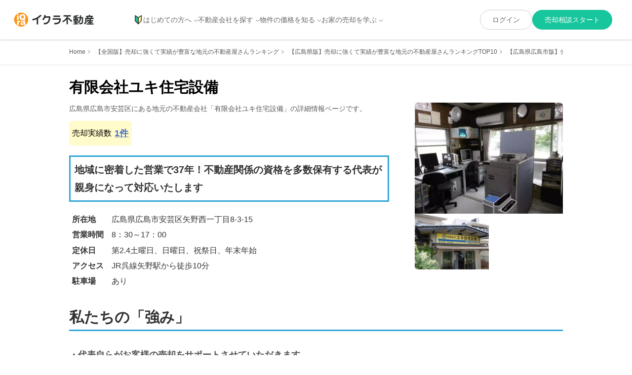

--- FILE ---
content_type: text/html; charset=utf-8
request_url: https://iqrafudosan.com/companies/6080
body_size: 29953
content:
<!DOCTYPE html><html lang="ja"><head><meta charSet="utf-8"/><meta http-equiv="X-UA-Compatible" content="IE=edge"/><link rel="icon" href="/favicon.ico"/><meta name="viewport" content="width=device-width,initial-scale=1"/><meta property="og:image" content="https://iqrafudosan.s3-ap-northeast-1.amazonaws.com/img/ogp.jpg"/><meta property="og:type" content="article"/><meta name="twitter:card" content="summary"/><meta name="twitter:image:src" content="https://iqrafudosan.s3-ap-northeast-1.amazonaws.com/img/ogp.jpg"/><link rel="icon" href="https://iqrafudosan.s3-ap-northeast-1.amazonaws.com/img/favicon.ico"/><link rel="apple-touch-icon" sizes="180x180" href="https://iqrafudosan.s3-ap-northeast-1.amazonaws.com/img/company_logo-180x180.png"/><link rel="preconnect" href="https://api.iqrafudosan.com"/><title>有限会社ユキ住宅設備|地域に密着した営業で37年！不動産関係の資格を多数保有する代表が親身になって対応いたします|不動産売却・買取専門のイクラ不動産　広島県広島市安芸区出張所　加盟店詳細情報</title><meta name="description" content="「イクラ不動産　広島県広島市安芸区出張所」に加盟している地元の不動産会社「有限会社ユキ住宅設備」の詳細情報ページです。 イクラ不動産で審査して、不動産の売却・買取の実績が豊富であると認められた加盟店です。 所在地・最寄り駅といった基本情報から、会社が得意としている事やモットー・大事にしているポリシー、そして実際に手掛けた不動産売却の事例まで、売却・査定の依頼を検討するのに必要な情報をまとめまています。"/><meta property="og:title" content="有限会社ユキ住宅設備|地域に密着した営業で37年！不動産関係の資格を多数保有する代表が親身になって対応いたします|不動産売却・買取専門のイクラ不動産　広島県広島市安芸区出張所　加盟店詳細情報"/><meta property="og:description" content="「イクラ不動産　広島県広島市安芸区出張所」に加盟している地元の不動産会社「有限会社ユキ住宅設備」の詳細情報ページです。 イクラ不動産で審査して、不動産の売却・買取の実績が豊富であると認められた加盟店です。 所在地・最寄り駅といった基本情報から、会社が得意としている事やモットー・大事にしているポリシー、そして実際に手掛けた不動産売却の事例まで、売却・査定の依頼を検討するのに必要な情報をまとめまています。"/><meta property="og:url" content="https://iqrafudosan.com/companies/6080"/><meta name="twitter:title" content="有限会社ユキ住宅設備|地域に密着した営業で37年！不動産関係の資格を多数保有する代表が親身になって対応いたします|不動産売却・買取専門のイクラ不動産　広島県広島市安芸区出張所　加盟店詳細情報"/><meta name="twitter:description" content="「イクラ不動産　広島県広島市安芸区出張所」に加盟している地元の不動産会社「有限会社ユキ住宅設備」の詳細情報ページです。 イクラ不動産で審査して、不動産の売却・買取の実績が豊富であると認められた加盟店です。 所在地・最寄り駅といった基本情報から、会社が得意としている事やモットー・大事にしているポリシー、そして実際に手掛けた不動産売却の事例まで、売却・査定の依頼を検討するのに必要な情報をまとめまています。"/><link rel="canonical" href="https://iqrafudosan.com/companies/6080"/><meta name="next-head-count" content="19"/><link rel="preload" href="/_next/static/media/47cbc4e2adbc5db9-s.p.woff2" as="font" type="font/woff2" crossorigin="anonymous" data-next-font="size-adjust"/><link rel="preload" href="/_next/static/media/dc1a31dd116e0329-s.p.woff2" as="font" type="font/woff2" crossorigin="anonymous" data-next-font="size-adjust"/><link rel="preload" href="/_next/static/css/910d85c04c99018f.css" as="style"/><link rel="stylesheet" href="/_next/static/css/910d85c04c99018f.css" data-n-g=""/><link rel="preload" href="/_next/static/css/33c837825172555a.css" as="style"/><link rel="stylesheet" href="/_next/static/css/33c837825172555a.css" data-n-p=""/><link rel="preload" href="/_next/static/css/15907f15b9a754ae.css" as="style"/><link rel="stylesheet" href="/_next/static/css/15907f15b9a754ae.css" data-n-p=""/><noscript data-n-css=""></noscript><script defer="" nomodule="" src="/_next/static/chunks/polyfills-c67a75d1b6f99dc8.js"></script><script src="/_next/static/chunks/webpack-6440ec67a44abef1.js" defer=""></script><script src="/_next/static/chunks/framework-d583295f3144c491.js" defer=""></script><script src="/_next/static/chunks/main-55e41a1e6adfde06.js" defer=""></script><script src="/_next/static/chunks/pages/_app-aeacfb21ac524d98.js" defer=""></script><script src="/_next/static/chunks/9567-fea16af59b0c2d16.js" defer=""></script><script src="/_next/static/chunks/3389-5049667e6031b589.js" defer=""></script><script src="/_next/static/chunks/9229-449c01be42b7f4a6.js" defer=""></script><script src="/_next/static/chunks/6261-76e294d0652450a6.js" defer=""></script><script src="/_next/static/chunks/3913-ac88e7f03eaf6d2e.js" defer=""></script><script src="/_next/static/chunks/3129-4b33d23f8db3ae39.js" defer=""></script><script src="/_next/static/chunks/3145-3e69746c60ccf3b0.js" defer=""></script><script src="/_next/static/chunks/1759-e04fe07ceb4bb5d7.js" defer=""></script><script src="/_next/static/chunks/7428-1f615d26d99f93e3.js" defer=""></script><script src="/_next/static/chunks/4039-d535f1ed1c27d552.js" defer=""></script><script src="/_next/static/chunks/715-c296307b9257a886.js" defer=""></script><script src="/_next/static/chunks/pages/companies/%5Bcompany_id%5D-f9124ba22ccc377d.js" defer=""></script><script src="/_next/static/GdaMDIqzH9ClVAGOcfhLs/_buildManifest.js" defer=""></script><script src="/_next/static/GdaMDIqzH9ClVAGOcfhLs/_ssgManifest.js" defer=""></script></head><body><div id="__next"><script defer="" id="yahoo-script" src="https://s.yimg.jp/images/listing/tool/cv/ytag.js"></script><script defer="" data-domain="iqrafudosan.com" src="https://plausible.iqra.dev/js/script.tagged-events.js"></script><div class="__variable_d83e36 __variable_4ea65f"><div class="PublicPageContainer_container__yyNZl  "><div class="Header_container__WOWck"><header class="Header_header__6ABaD "><div class="Header_header_inner__yHomb"><div class="Header_header_logo__t6_t4"><a href="/"><img src="/images/iqfu/logo.svg" alt="イクラ不動産"/></a></div><div class="Header_mobile_only_auth_content_link__KaIVn" style="display:block"><button class="Header_auth_green_button_mobile___FP_k">売却相談スタート</button></div><button class="Header_mobile_menu_toggle__KsrOw  "><span class="Header_mobile_menu_toggle_line__vONSl"></span><span class="Header_mobile_menu_toggle_line__vONSl"></span><span class="Header_mobile_menu_toggle_line__vONSl"></span></button><div class="Header_mobile_menu__1Xy2h  "><div class="Header_mobile_auth_button_container__EKvvO"></div><div class="Header_mobile_nav_container__CO2pg"><div class="Header_mobile_nav_block__VJDqv"><div class="Header_mobile_nav_toggle__fL503 "><img src="/images/icon/icon_novice_mark.svg" alt="" class="Header_mobile_nav_item_icon__vkXNC"/>はじめての方へ</div><style data-emotion="css a0y2e3">.css-a0y2e3{height:0;overflow:hidden;-webkit-transition:height 300ms cubic-bezier(0.4, 0, 0.2, 1) 0ms;transition:height 300ms cubic-bezier(0.4, 0, 0.2, 1) 0ms;visibility:hidden;}</style><div class="MuiCollapse-root MuiCollapse-vertical MuiCollapse-hidden css-a0y2e3" style="min-height:0px"><style data-emotion="css hboir5">.css-hboir5{display:-webkit-box;display:-webkit-flex;display:-ms-flexbox;display:flex;width:100%;}</style><div class="MuiCollapse-wrapper MuiCollapse-vertical css-hboir5"><style data-emotion="css 8atqhb">.css-8atqhb{width:100%;}</style><div class="MuiCollapse-wrapperInner MuiCollapse-vertical css-8atqhb"><ul class="Header_mobile_nav_list__8dWeR"><li class="Header_mobile_nav_item__kaRVO"><a href="/about">イクラ不動産とは？</a></li></ul></div></div></div></div><div class="Header_mobile_nav_block__VJDqv"><div class="Header_mobile_nav_toggle__fL503 ">不動産会社を探す</div><style data-emotion="css a0y2e3">.css-a0y2e3{height:0;overflow:hidden;-webkit-transition:height 300ms cubic-bezier(0.4, 0, 0.2, 1) 0ms;transition:height 300ms cubic-bezier(0.4, 0, 0.2, 1) 0ms;visibility:hidden;}</style><div class="MuiCollapse-root MuiCollapse-vertical MuiCollapse-hidden css-a0y2e3" style="min-height:0px"><style data-emotion="css hboir5">.css-hboir5{display:-webkit-box;display:-webkit-flex;display:-ms-flexbox;display:flex;width:100%;}</style><div class="MuiCollapse-wrapper MuiCollapse-vertical css-hboir5"><style data-emotion="css 8atqhb">.css-8atqhb{width:100%;}</style><div class="MuiCollapse-wrapperInner MuiCollapse-vertical css-8atqhb"><ul class="Header_mobile_nav_list__8dWeR"><li class="Header_mobile_nav_item__kaRVO"><a href="/companies">地元で売却に強い不動産会社</a></li><li class="Header_mobile_nav_item__kaRVO"><a href="/companies/land">土地の売却に強い不動産会社</a></li><li class="Header_mobile_nav_item__kaRVO"><a href="/companies/house">一戸建ての売却に強い不動産会社</a></li><li class="Header_mobile_nav_item__kaRVO"><a href="/companies/mansion">マンションの売却に強い不動産会社</a></li><li class="Header_mobile_nav_item__kaRVO"><a href="/companies/sell_high">高く売るのが得意な不動産会社</a></li><li class="Header_mobile_nav_item__kaRVO"><a href="/companies/sell_fast">早く売るのが得意な不動産会社</a></li><li class="Header_mobile_nav_item__kaRVO"><a href="/companies/any_properties">どんな物件も断らない不動産会社</a></li><li class="Header_mobile_nav_item__kaRVO"><a href="/companies/purchase">買取が得意な不動産会社</a></li><li class="Header_mobile_nav_item__kaRVO"><a href="/companies/divorce">離婚による売却が得意な不動産会社</a></li><li class="Header_mobile_nav_item__kaRVO"><a href="/companies/inheritance">相続による売却が得意な不動産会社</a></li><li class="Header_mobile_nav_item__kaRVO"><a href="/companies/leaseback">リースバックに対応できる不動産会社</a></li><li class="Header_mobile_nav_item__kaRVO"><a href="/companies/akiya">空き家の売却が得意な不動産会社</a></li></ul></div></div></div></div><div class="Header_mobile_nav_block__VJDqv"><div class="Header_mobile_nav_toggle__fL503 ">物件の価格を知る</div><style data-emotion="css a0y2e3">.css-a0y2e3{height:0;overflow:hidden;-webkit-transition:height 300ms cubic-bezier(0.4, 0, 0.2, 1) 0ms;transition:height 300ms cubic-bezier(0.4, 0, 0.2, 1) 0ms;visibility:hidden;}</style><div class="MuiCollapse-root MuiCollapse-vertical MuiCollapse-hidden css-a0y2e3" style="min-height:0px"><style data-emotion="css hboir5">.css-hboir5{display:-webkit-box;display:-webkit-flex;display:-ms-flexbox;display:flex;width:100%;}</style><div class="MuiCollapse-wrapper MuiCollapse-vertical css-hboir5"><style data-emotion="css 8atqhb">.css-8atqhb{width:100%;}</style><div class="MuiCollapse-wrapperInner MuiCollapse-vertical css-8atqhb"><ul class="Header_mobile_nav_list__8dWeR"><li class="Header_mobile_nav_item__kaRVO"><a href="/landhouses">土地・戸建価格</a></li><li class="Header_mobile_nav_item__kaRVO"><a href="/mansions">マンション価格</a></li><li class="Header_mobile_nav_item__kaRVO"><a href="/simulator">価格シミュレーター</a></li></ul></div></div></div></div><div class="Header_mobile_nav_block__VJDqv"><div class="Header_mobile_nav_toggle__fL503 ">お家の売却を学ぶ</div><style data-emotion="css a0y2e3">.css-a0y2e3{height:0;overflow:hidden;-webkit-transition:height 300ms cubic-bezier(0.4, 0, 0.2, 1) 0ms;transition:height 300ms cubic-bezier(0.4, 0, 0.2, 1) 0ms;visibility:hidden;}</style><div class="MuiCollapse-root MuiCollapse-vertical MuiCollapse-hidden css-a0y2e3" style="min-height:0px"><style data-emotion="css hboir5">.css-hboir5{display:-webkit-box;display:-webkit-flex;display:-ms-flexbox;display:flex;width:100%;}</style><div class="MuiCollapse-wrapper MuiCollapse-vertical css-hboir5"><style data-emotion="css 8atqhb">.css-8atqhb{width:100%;}</style><div class="MuiCollapse-wrapperInner MuiCollapse-vertical css-8atqhb"><div class="Header_mobile_media_nav_top__29bdb">お家の売却 まずはここから</div><ul class="Header_mobile_nav_list__8dWeR"><li class="Header_mobile_nav_item__kaRVO"><a href="/tips-to-choose-companies">お家を高く売るための不動産屋選びのコツ</a></li><li class="Header_mobile_nav_item__kaRVO"><a href="/features-of-high-selling-houses-lands">高く売れる一戸建て・土地の特徴&amp;査定方法の基礎知識</a></li><li class="Header_mobile_nav_item__kaRVO"><a href="/features-of-high-selling-mansions">高く売れるマンションの特徴&amp;査定方法の基礎知識</a></li></ul><div class="Header_mobile_media_nav_top__29bdb">お家の売却 こんなときどうするの？</div><ul class="Header_mobile_nav_list__8dWeR"><li class="Header_mobile_nav_item__kaRVO"><a href="https://iqrafudosan.com/smpf/2layer-kaikae-16363/?utm_source=iqfu&amp;utm_medium=referral&amp;utm_campaign=header&amp;utm_content=companies-6080">買い替え・住み替え</a></li><li class="Header_mobile_nav_item__kaRVO"><a href="https://iqrafudosan.com/smpf/2layer-rikon-15924/?utm_source=iqfu&amp;utm_medium=referral&amp;utm_campaign=header&amp;utm_content=companies-6080">離婚</a></li><li class="Header_mobile_nav_item__kaRVO"><a href="https://iqrafudosan.com/smpf/2layer-souzoku-15969/?utm_source=iqfu&amp;utm_medium=referral&amp;utm_campaign=header&amp;utm_content=companies-6080">相続</a></li><li class="Header_mobile_nav_item__kaRVO"><a href="https://iqrafudosan.com/smpf/lease-back/?utm_source=iqfu&amp;utm_medium=referral&amp;utm_campaign=header&amp;utm_content=companies-6080">リースバック</a></li><li class="Header_mobile_nav_item__kaRVO"><a href="https://iqrafudosan.com/smpf/2layer-zikobukken-16365/?utm_source=iqfu&amp;utm_medium=referral&amp;utm_campaign=header&amp;utm_content=companies-6080">事故物件</a></li><li class="Header_mobile_nav_item__kaRVO"><a href="https://iqrafudosan.com/smpf/2layer-syakkin-16354/?utm_source=iqfu&amp;utm_medium=referral&amp;utm_campaign=header&amp;utm_content=companies-6080">金銭的理由（借金など）</a></li><li class="Header_mobile_nav_item__kaRVO"><a href="https://iqrafudosan.com/smpf/2layer-loanbaikyaku-16245/?utm_source=iqfu&amp;utm_medium=referral&amp;utm_campaign=header&amp;utm_content=companies-6080">住宅ローン</a></li></ul><div class="Header_mobile_media_nav_top__29bdb">不動産売却基礎知識</div><ul class="Header_mobile_nav_list__8dWeR"><li class="Header_mobile_nav_item__kaRVO"><a href="https://iqrafudosan.com/smpf/2layer-kisochisiki-16031/?utm_source=iqfu&amp;utm_medium=referral&amp;utm_campaign=header&amp;utm_content=companies-6080">売却基礎知識まとめ</a></li><li class="Header_mobile_nav_item__kaRVO"><a href="https://iqrafudosan.com/smpf/2layer-kikan-16060/?utm_source=iqfu&amp;utm_medium=referral&amp;utm_campaign=header&amp;utm_content=companies-6080">売却の流れ</a></li><li class="Header_mobile_nav_item__kaRVO"><a href="https://iqrafudosan.com/smpf/ie-baikyaku-houhou/?utm_source=iqfu&amp;utm_medium=referral&amp;utm_campaign=header&amp;utm_content=companies-6080">売却方法の種類</a></li><li class="Header_mobile_nav_item__kaRVO"><a href="https://iqrafudosan.com/smpf/reason-for-choosing-realtor/?utm_source=iqfu&amp;utm_medium=referral&amp;utm_campaign=header&amp;utm_content=companies-6080">媒介契約とは</a></li><li class="Header_mobile_nav_item__kaRVO"><a href="https://iqrafudosan.com/smpf/about-real-estate-assessment/?utm_source=iqfu&amp;utm_medium=referral&amp;utm_campaign=header&amp;utm_content=companies-6080">査定額について</a></li><li class="Header_mobile_nav_item__kaRVO"><a href="https://iqrafudosan.com/smpf/about-property-sales-company/?utm_source=iqfu&amp;utm_medium=referral&amp;utm_campaign=header&amp;utm_content=companies-6080">不動産会社の選び方</a></li><li class="Header_mobile_nav_item__kaRVO"><a href="https://iqrafudosan.com/smpf/about-net-proceed/?utm_source=iqfu&amp;utm_medium=referral&amp;utm_campaign=header&amp;utm_content=companies-6080">売却にかかる費用と税金</a></li></ul></div></div></div></div><div class="Header_mobile_nav_block__VJDqv"><div class="Header_mobile_nav_single__34lTZ"><a href="https://iqrafudosan.com/channel/?utm_source=iqfu&amp;utm_medium=referral&amp;utm_campaign=header&amp;utm_content=companies-6080" target="_self"><span>不動産会社向け情報</span></a></div></div></div></div><nav class="Header_desktop_nav__BEFQs"><ul class="Header_nav_list__52uC_"><li class="Header_nav_item_with_dropdown__riH4y "><a class="Header_nav_item_link__6CGCK" href="/about"><img src="/images/icon/icon_novice_mark.svg" alt="" class="Header_nav_item_icon__MwQG8"/>はじめての方へ</a></li><li class="Header_nav_item_with_dropdown__riH4y "><a href="/companies">不動産会社を探す</a></li><li class="Header_nav_item_with_dropdown__riH4y "><div>物件の価格を知る</div></li><li class="Header_nav_item_with_dropdown__riH4y "><div>お家の売却を学ぶ</div></li></ul></nav></div></header><div class="Header_drop_down_container__ioKyy "><div class="Header_drop_down_menu__gZ_U2 Header_drop_down_menu_companies__2VMZC "><ul class="Header_nav_link_list__mCnvK"><li class="Header_nav_link_item__TD15v"><a href="/about">イクラ不動産とは？</a></li></ul></div><div class="Header_drop_down_menu__gZ_U2 Header_drop_down_menu_companies__2VMZC "><ul class="Header_nav_link_list__mCnvK"><li class="Header_nav_link_item__TD15v"><a href="/companies">地元で売却に強い不動産会社</a></li><li class="Header_nav_link_item__TD15v"><a href="/companies/land">土地の売却に強い不動産会社</a></li><li class="Header_nav_link_item__TD15v"><a href="/companies/house">一戸建ての売却に強い不動産会社</a></li><li class="Header_nav_link_item__TD15v"><a href="/companies/mansion">マンションの売却に強い不動産会社</a></li></ul><ul class="Header_nav_link_list__mCnvK"><li class="Header_nav_link_item__TD15v"><a href="/companies/sell_high">高く売るのが得意な不動産会社</a></li><li class="Header_nav_link_item__TD15v"><a href="/companies/sell_fast">早く売るのが得意な不動産会社</a></li><li class="Header_nav_link_item__TD15v"><a href="/companies/any_properties">どんな物件も断らない不動産会社</a></li><li class="Header_nav_link_item__TD15v"><a href="/companies/purchase">買取が得意な不動産会社</a></li></ul><ul class="Header_nav_link_list__mCnvK"><li class="Header_nav_link_item__TD15v"><a href="/companies/divorce">離婚による売却が得意な不動産会社</a></li><li class="Header_nav_link_item__TD15v"><a href="/companies/inheritance">相続による売却が得意な不動産会社</a></li><li class="Header_nav_link_item__TD15v"><a href="/companies/leaseback">リースバックに対応できる不動産会社</a></li><li class="Header_nav_link_item__TD15v"><a href="/companies/akiya">空き家の売却が得意な不動産会社</a></li></ul></div><div class="Header_drop_down_menu__gZ_U2 "><ul class="Header_nav_link_list__mCnvK"><li class="Header_nav_link_item__TD15v"><a href="/landhouses">土地・戸建価格</a></li><li class="Header_nav_link_item__TD15v"><a href="/mansions">マンション価格</a></li><li class="Header_nav_link_item__TD15v"><a href="/simulator">価格シミュレーター</a></li></ul></div><div class="Header_drop_down_menu__gZ_U2 "><div><div class="Header_media_nav_top__sQ5i7">お家の売却 まずはここから</div><div class="Header_media_link_container__QVnT_"><ul class="Header_nav_link_list__mCnvK"><li class="Header_nav_link_item__TD15v"><a href="/tips-to-choose-companies">お家を高く売るための不動産屋選びのコツ</a></li><li class="Header_nav_link_item__TD15v"><a href="/features-of-high-selling-houses-lands">高く売れる一戸建て・土地の特徴&amp;査定方法の基礎知識</a></li><li class="Header_nav_link_item__TD15v"><a href="/features-of-high-selling-mansions">高く売れるマンションの特徴&amp;査定方法の基礎知識</a></li></ul></div><div class="Header_media_nav_top__sQ5i7">お家の売却 こんなときどうするの？</div><div class="Header_media_link_container__QVnT_"><ul class="Header_nav_link_list__mCnvK"><li class="Header_nav_link_item__TD15v"><a href="https://iqrafudosan.com/smpf/2layer-kaikae-16363/?utm_source=iqfu&amp;utm_medium=referral&amp;utm_campaign=header&amp;utm_content=companies-6080" target="_blank">買い替え・住み替え</a></li><li class="Header_nav_link_item__TD15v"><a href="https://iqrafudosan.com/smpf/2layer-rikon-15924/?utm_source=iqfu&amp;utm_medium=referral&amp;utm_campaign=header&amp;utm_content=companies-6080" target="_blank">離婚</a></li><li class="Header_nav_link_item__TD15v"><a href="https://iqrafudosan.com/smpf/2layer-souzoku-15969/?utm_source=iqfu&amp;utm_medium=referral&amp;utm_campaign=header&amp;utm_content=companies-6080" target="_blank">相続</a></li><li class="Header_nav_link_item__TD15v"><a href="https://iqrafudosan.com/smpf/lease-back/?utm_source=iqfu&amp;utm_medium=referral&amp;utm_campaign=header&amp;utm_content=companies-6080" target="_blank">リースバック</a></li><li class="Header_nav_link_item__TD15v"><a href="https://iqrafudosan.com/smpf/2layer-zikobukken-16365/?utm_source=iqfu&amp;utm_medium=referral&amp;utm_campaign=header&amp;utm_content=companies-6080" target="_blank">事故物件</a></li><li class="Header_nav_link_item__TD15v"><a href="https://iqrafudosan.com/smpf/2layer-syakkin-16354/?utm_source=iqfu&amp;utm_medium=referral&amp;utm_campaign=header&amp;utm_content=companies-6080" target="_blank">金銭的理由（借金など）</a></li><li class="Header_nav_link_item__TD15v"><a href="https://iqrafudosan.com/smpf/2layer-loanbaikyaku-16245/?utm_source=iqfu&amp;utm_medium=referral&amp;utm_campaign=header&amp;utm_content=companies-6080" target="_blank">住宅ローン</a></li></ul></div><div class="Header_media_nav_top__sQ5i7">不動産売却基礎知識</div><div class="Header_media_link_container__QVnT_"><ul class="Header_nav_link_list__mCnvK"><li class="Header_nav_link_item__TD15v"><a href="https://iqrafudosan.com/smpf/2layer-kisochisiki-16031/?utm_source=iqfu&amp;utm_medium=referral&amp;utm_campaign=header&amp;utm_content=companies-6080" target="_blank">売却基礎知識まとめ</a></li><li class="Header_nav_link_item__TD15v"><a href="https://iqrafudosan.com/smpf/2layer-kikan-16060/?utm_source=iqfu&amp;utm_medium=referral&amp;utm_campaign=header&amp;utm_content=companies-6080" target="_blank">売却の流れ</a></li><li class="Header_nav_link_item__TD15v"><a href="https://iqrafudosan.com/smpf/ie-baikyaku-houhou/?utm_source=iqfu&amp;utm_medium=referral&amp;utm_campaign=header&amp;utm_content=companies-6080" target="_blank">売却方法の種類</a></li><li class="Header_nav_link_item__TD15v"><a href="https://iqrafudosan.com/smpf/reason-for-choosing-realtor/?utm_source=iqfu&amp;utm_medium=referral&amp;utm_campaign=header&amp;utm_content=companies-6080" target="_blank">媒介契約とは</a></li><li class="Header_nav_link_item__TD15v"><a href="https://iqrafudosan.com/smpf/about-real-estate-assessment/?utm_source=iqfu&amp;utm_medium=referral&amp;utm_campaign=header&amp;utm_content=companies-6080" target="_blank">査定額について</a></li><li class="Header_nav_link_item__TD15v"><a href="https://iqrafudosan.com/smpf/about-property-sales-company/?utm_source=iqfu&amp;utm_medium=referral&amp;utm_campaign=header&amp;utm_content=companies-6080" target="_blank">不動産会社の選び方</a></li><li class="Header_nav_link_item__TD15v"><a href="https://iqrafudosan.com/smpf/about-net-proceed/?utm_source=iqfu&amp;utm_medium=referral&amp;utm_campaign=header&amp;utm_content=companies-6080" target="_blank">売却にかかる費用と税金</a></li></ul></div></div></div></div></div><style data-emotion="css 1k371a6">@media print{.css-1k371a6{position:absolute!important;}}</style><div class="BreadCrumbs_bread_crumbs__zahb5"><ul class="BreadCrumbs_bread_crumbs_list__ySM7d"><li class="BreadCrumbs_bread_crumbs_item__PuU9O"><a href="/">Home</a></li><li class="BreadCrumbs_bread_crumbs_item__PuU9O"><a href="/companies">【全国版】売却に強くて実績が豊富な地元の不動産屋さんランキング</a></li><li class="BreadCrumbs_bread_crumbs_item__PuU9O"><a href="/companies/prefectures/34">【広島県版】売却に強くて実績が豊富な地元の不動産屋さんランキングTOP10</a></li><li class="BreadCrumbs_bread_crumbs_item__PuU9O"><a href="/companies/cities/34100">【広島県広島市版】売却に強くて実績が豊富な地元の不動産屋さんランキング</a></li><li class="BreadCrumbs_bread_crumbs_item__PuU9O"><a href="/companies/cities/34107">【広島県広島市安芸区版】売却に強くて実績が豊富な地元の不動産屋さんランキング</a></li><li class="BreadCrumbs_bread_crumbs_item__PuU9O">有限会社ユキ住宅設備</li></ul></div><div class="company-detail_content__AOiT6"><div class="TopSection_top_section_container__ka6Xe TopSection_top_section_container__desktop__eEiNO"><h1 class="TopSection_company_name_area__jG5wR"><span class="TopSection_company_name__h6eJR">有限会社ユキ住宅設備</span></h1><div class="TopSection_top_section_desktop_stacks__QDaVn"><div class="TopSection_top_section_desktop_info__1kY7d"><h2 class="TopSection_company_h2__w38yN">広島県<!-- -->広島市安芸区<!-- -->にある地元の不動産会社「<!-- -->有限会社ユキ住宅設備<!-- -->」の詳細情報ページです。</h2><div class="TopSection_top_section_count_container__PSx0z"><div class="TopSection_saleCase_count_container__fSYIt"><div class="TopSection_saleCase_count_stacks__093o9"><div class="TopSection_saleCase_count__iiKJp"><button type="button" class="TopSection_saleCase_count_label__XSzmm">売却実績数</button><a href="#sale_case_counts_by_property_type" class="TopSection_saleCase_count_number__l73vu">1<!-- -->件</a></div></div></div></div><h3 class="TopSection_top_title__sUOim">地域に密着した営業で37年！不動産関係の資格を多数保有する代表が親身になって対応いたします</h3><dl class="TopSection_overview_data__2eMyX"><div class="TopSection_overview_col__kEnfC"><dt class="TopSection_overview_title__mRiO_">所在地</dt><dd class="TopSection_overview_detail__POG8N">広島県広島市安芸区矢野西一丁目8-3-15</dd></div><div class="TopSection_overview_col__kEnfC"><dt class="TopSection_overview_title__mRiO_">営業時間</dt><dd class="TopSection_overview_detail__POG8N">8：30～17：00</dd></div><div class="TopSection_overview_col__kEnfC"><dt class="TopSection_overview_title__mRiO_">定休日</dt><dd class="TopSection_overview_detail__POG8N">第2.4土曜日、日曜日、祝祭日、年末年始</dd></div><div class="TopSection_overview_col__kEnfC"><dt class="TopSection_overview_title__mRiO_">アクセス</dt><dd class="TopSection_overview_detail__POG8N">JR呉線矢野駅から徒歩10分</dd></div><div class="TopSection_overview_col__kEnfC"><dt class="TopSection_overview_title__mRiO_">駐車場</dt><dd class="TopSection_overview_detail__POG8N">あり</dd></div></dl></div><div class="TopSection_gallery__7qpzt"><button class="TopSection_main_thumb__8WIL8"><span class="DisplayThumbImage_thumb_srcset__FH5jH "><img src="https://d2g30jwgkvzmlu.cloudfront.net/company/profile_image/4189/medium_thumb_webp_ab580dc6-cda8-4632-be12-ef8dc2a71d7b.webp" loading="eager" fetchpriority="auto" alt="有限会社ユキ住宅設備 メイン画像" data-gtm-click=""/></span></button><div class="TopSection_gallery_thumbs__JO1Sr"><button class="TopSection_other_thumb__3ZpLn"><span class="DisplayThumbImage_thumb_srcset__FH5jH "><img src="https://d2g30jwgkvzmlu.cloudfront.net/company/profile_image/4188/medium_thumb_webp_9ab8d2a0-402a-4d20-910d-1368139b1369.webp" loading="eager" fetchpriority="auto" alt="有限会社ユキ住宅設備" data-gtm-click=""/></span></button></div></div></div><div class="TopSection_company_strength_container__QQr8r"><div class="TopSection_tag_area__y0s_J"><h2 class="TopSection_company_strength_lead_title___x1i6">私たちの「強み」</h2><ul class="TopSection_company_tag_list__ZE85o"><li class="TopSection_company_tag_item__ZYX_s">代表自らがお客様の売却をサポートさせていただきます。</li><li class="TopSection_company_tag_item__ZYX_s">女性スタッフが在籍しています。</li><li class="TopSection_company_tag_item__ZYX_s">地元密着で営業しています。</li></ul></div><div class="TopSection_all_tags_container__r8b72"><ul class="TopSection_all_tags_list__hH_s1 "><li class="TopSection_all_tag_item__UMoHO">代表が現場を担当</li><li class="TopSection_all_tag_item__UMoHO">地元出身が多い</li><li class="TopSection_all_tag_item__UMoHO">女性スタッフ在籍</li><li class="TopSection_all_tag_item__UMoHO">いつでも連絡可</li><li class="TopSection_all_tag_item__UMoHO">創業10年以上</li><li class="TopSection_all_tag_item__UMoHO">地元密着</li><li class="TopSection_all_tag_item__UMoHO">農地・山林等対応</li><li class="TopSection_all_tag_item__UMoHO">出張・遠方対応可</li><li class="TopSection_all_tag_item__UMoHO">不用品処分サービスあり</li><li class="TopSection_all_tag_item__UMoHO">リフォーム・解体対応</li><li class="TopSection_all_tag_item__UMoHO">買取可</li></ul></div></div></div><div class="TopSection_top_section_container__ka6Xe TopSection_top_section_container__mobile__v3Rg6"><h1 class="TopSection_company_name_area__jG5wR"><span class="TopSection_company_name__h6eJR">有限会社ユキ住宅設備</span></h1><h2 class="TopSection_company_h2__w38yN">広島県<!-- -->広島市安芸区<!-- -->にある地元の不動産会社「<!-- -->有限会社ユキ住宅設備<!-- -->」の詳細情報ページです。</h2><div class="TopSection_top_section_count_container__PSx0z"><div class="TopSection_saleCase_count_container__fSYIt"><div class="TopSection_saleCase_count_stacks__093o9"><div class="TopSection_saleCase_count__iiKJp"><button type="button" class="TopSection_saleCase_count_label__XSzmm">売却実績数</button><a href="#sale_case_counts_by_property_type" class="TopSection_saleCase_count_number__l73vu">1<!-- -->件</a></div></div></div></div><div class="TopSection_mobile_company_image_container__OQOSU"><div class="swiper"><div class="swiper-wrapper"><div class="swiper-slide"><div class="TopSection_mobile_company_image__jclPY"><span class="DisplayThumbImage_thumb_srcset__FH5jH "><img src="https://d2g30jwgkvzmlu.cloudfront.net/company/profile_image/4189/medium_thumb_webp_ab580dc6-cda8-4632-be12-ef8dc2a71d7b.webp" loading="eager" fetchpriority="high" alt="有限会社ユキ住宅設備 メイン画像" data-gtm-click=""/></span></div></div><div class="swiper-slide"><div class="TopSection_mobile_company_image__jclPY"><span class="DisplayThumbImage_thumb_srcset__FH5jH "><img src="https://d2g30jwgkvzmlu.cloudfront.net/company/profile_image/4188/medium_thumb_webp_9ab8d2a0-402a-4d20-910d-1368139b1369.webp" loading="lazy" fetchpriority="auto" alt="有限会社ユキ住宅設備" data-gtm-click=""/></span></div></div></div></div><div class="TopSection_stepNavigation__NYS5D"><div class="TopSection_stepPrev___U58D"></div><div class="TopSection_stepNext__Jdnez"></div></div></div><h3 class="TopSection_top_title__sUOim">地域に密着した営業で37年！不動産関係の資格を多数保有する代表が親身になって対応いたします</h3><div class="TopSection_tag_area__y0s_J"><h2 class="TopSection_company_strength_lead_title___x1i6">私たちの「強み」</h2><ul class="TopSection_company_tag_list__ZE85o"><li class="TopSection_company_tag_item__ZYX_s">代表自らがお客様の売却をサポートさせていただきます。</li><li class="TopSection_company_tag_item__ZYX_s">女性スタッフが在籍しています。</li><li class="TopSection_company_tag_item__ZYX_s">地元密着で営業しています。</li></ul></div><div class="TopSection_all_tags_container__r8b72"><ul class="TopSection_all_tags_list__hH_s1 "><li class="TopSection_all_tag_item__UMoHO">代表が現場を担当</li><li class="TopSection_all_tag_item__UMoHO">地元出身が多い</li><li class="TopSection_all_tag_item__UMoHO">女性スタッフ在籍</li><li class="TopSection_all_tag_item__UMoHO">いつでも連絡可</li><li class="TopSection_all_tag_item__UMoHO">創業10年以上</li><li class="TopSection_all_tag_item__UMoHO">地元密着</li><li class="TopSection_all_tag_item__UMoHO">農地・山林等対応</li><li class="TopSection_all_tag_item__UMoHO">出張・遠方対応可</li><li class="TopSection_all_tag_item__UMoHO">不用品処分サービスあり</li><li class="TopSection_all_tag_item__UMoHO">リフォーム・解体対応</li><li class="TopSection_all_tag_item__UMoHO">買取可</li></ul></div><div class="TopSection_overview_lead_wrap__Rixrk"><h2 class="SectionLeadLeftAlign_lead__dF4UL"><span class="TopSection_lead_mobile_small__byV_7">会社情報</span></h2></div><dl class="TopSection_overview_data__2eMyX"><div class="TopSection_overview_col__kEnfC"><dt class="TopSection_overview_title__mRiO_">所在地</dt><dd class="TopSection_overview_detail__POG8N">広島県広島市安芸区矢野西一丁目8-3-15</dd></div><div class="TopSection_overview_col__kEnfC"><dt class="TopSection_overview_title__mRiO_">営業時間</dt><dd class="TopSection_overview_detail__POG8N">8：30～17：00</dd></div><div class="TopSection_overview_col__kEnfC"><dt class="TopSection_overview_title__mRiO_">定休日</dt><dd class="TopSection_overview_detail__POG8N">第2.4土曜日、日曜日、祝祭日、年末年始</dd></div><div class="TopSection_overview_col__kEnfC"><dt class="TopSection_overview_title__mRiO_">アクセス</dt><dd class="TopSection_overview_detail__POG8N">JR呉線矢野駅から徒歩10分</dd></div><div class="TopSection_overview_col__kEnfC"><dt class="TopSection_overview_title__mRiO_">駐車場</dt><dd class="TopSection_overview_detail__POG8N">あり</dd></div></dl></div><div class="CvBlockV2_cv_block__ZDqMJ"><div class="CvBlockV2_cv_block_title_col__5hPAy"><div class="CvBlockV2_cv_block_icon___lwCq"><img src="/images/iqfu/public/company_detail/ikuko_cv_icon.png" alt=""/></div><p class="CvBlockV2_cv_block_lead__wx9hh">営業電話なし！<br/>チャットでこの会社と相談</p></div><div class="CvBlockV2_cv_block_button_col__hWySr"><button class="CvBlockV2_direct_chat_link__DBcO_" data-gtm-click="CompanyDetailCvBlockV2_direct_chat_link_upper">売却相談をはじめる（無料）</button></div></div><div class="FindOtherCompaniesBlock_find_other_companies__HKMFd FindOtherCompaniesBlock_find_other_companies_no_background__SvnKS"><div class="FindOtherCompaniesBlock_find_other_companies_lead__MBdNg"><div class="FindOtherCompaniesBlock_find_other_companies_icon__Nn5g0"><img src="/images/iqfu/public/company_detail/search_icon.svg" alt=""/></div>別の不動産屋さんを探す</div><div class="FindOtherCompaniesBlock_find_other_companies_buttons_container__6mrd_"><div class="FindOtherCompaniesBlock_find_other_companies_button_stacks_column__4sWAQ"><a class="FindOtherCompaniesBlock_find_other_companies_button_link_button__pY0PN" data-gtm-click="FindOtherCompaniesBlock_city_ranking_upper" href="/companies/cities/34107">【<!-- -->広島市安芸区<!-- -->版】<!-- -->売却に強くて実績が豊富な地元の<!-- -->不動産屋さんランキング</a><div class="FindOtherCompaniesBlock_find_other_companies_button_stacks_button_stacks__f7iHK"><button class="FindOtherCompaniesBlock_find_other_companies_button_link_button__pY0PN"><div class="FindOtherCompaniesBlock_find_other_companies_back_icon__Ihyqr"><img src="/images/iqfu/public/company_detail/gray_back_icon.webp" alt=""/></div>前のページ<br class="sp_only"/>に戻る</button><a class="FindOtherCompaniesBlock_find_other_companies_button_link_button__pY0PN" href="/">イクラ不動産トップ<br class="sp_only"/>ページへ</a></div></div></div></div><div class="company-detail_company_profile_container__3kHqD" id="company_profile_container"><div class="company-detail_company_profile_lead__eO7Jo"><h2 class="SectionLeadLeftAlign_lead__dF4UL"><span class="company-detail_lead_mobile_small__j8hg4">会社紹介</span></h2></div><div class="company-detail_company_profile_scroll_area__lDo7_ "><div><h3 class="company-detail_profile_lead__amirz">不動産売買仲介に限らず幅広い案件に対応可能です！</h3><p class="company-detail_contentBody__FvYfJ">有限会社ユキ住宅設備は、1985年創業。広島県広島市安芸郡や東広島市をお取引の中心エリアとする地域密着型の不動産会社です。

弊社は、売主様にご満足いただけるお取引の実現に向け、常にお客様目線で親身になって対応することを大切にしております。

不動産売買仲介をはじめ買取、リフォームなど幅広い案件に対応可能です。どのような物件、案件もお気軽にご相談ください。

弊社の強みは、不動産関係の資格を多数取得している経験豊富な代表自らが、現場を担当していることです。

知識経験ともに豊かな代表が、どのような物件もお断りすることなく、お客様のご要望に沿った売却成功実現に向け全力を尽くします。</p></div><div><h3 class="company-detail_profile_lead__amirz">有限会社ユキ住宅設備の集客方法と売却活動の強み</h3><p class="company-detail_contentBody__FvYfJ">インターネットと独自のルートを活用した集客力の高さが、弊社の売却活動の強みです。

物件情報は、当社サイトと広島県で知名度が高い不動産情報サイト「平和不動産販売」に掲載して買い手を集めております。

さらに、これまでお取引のあったお客様からのご紹介が多いことや、顧客情報を多数抱えている他社に広告できることも弊社の強みです。

創業から37年にわたり地元に密着した営業を続けて獲得した独自のルートを活かし、少しでも早く売却できるよう尽力いたします。

また、広告に掲載せずプライバシーを保護しながら買い手をお探しすることも可能です。ご遠慮なくお申し付けください。</p></div><div><h3 class="company-detail_profile_lead__amirz">複雑なご事情が絡む案件も各種士業と力を合わせ成約に導きます！</h3><p class="company-detail_contentBody__FvYfJ">弊社は、一般的な不動産売買だけでなく相続や離婚による売却、任意売却など複雑なご事情が絡む案件も得意としております。

任意売却不動産コーディネーターや競売不動産取扱主任者、相続診断士などの専門資格を有する代表が、税理士や司法書士、土地家屋調査士などの各種士業と連携して成約に導きます。

さらに、売却に伴う不用品処分業者のご紹介サービスもございますので、残置物がある空き家の売却もお任せください。

また、リフォームしてからの売却や更地にするための解体工事にも対応可能です。売却を急がれるお客様や早急に現金化されたいお客様には、買取にも対応いたします。</p></div><div><h3 class="company-detail_profile_lead__amirz">不動産売却は、有限会社ユキ住宅設備にお任せください！</h3><p class="company-detail_contentBody__FvYfJ">弊社は、居住用物件だけでなく田んぼや畑などの農地、市街化区域外にある物件にも対応可能です。どのような物件もお気軽にご相談ください。

査定やご相談は無料。もちろん秘密厳守です。女性スタッフも在籍しており、きめ細やかなサポートでご高評いただいております。

また、公共交通機関をご利用の場合は、駅までの送迎もいたします。店舗には駐車場も完備しておりますので、お車でのご来店も可能です。遠方にお住まいのお客様は、出張でのご相談も承ります。

いつでもご連絡いただけましたら対応いたします。不動産のことなら、何でもお気軽にご相談ください。</p></div><div class="company-detail_read_more_container__qusY2 "><button class="company-detail_read_more_button__6v6jY ">もっと見る</button><button class="company-detail_read_more_button__6v6jY company-detail_ai_summary_button__dfIfs"><img src="/images/iqfu/public/icon_magic_pen.svg" class="company-detail_ai_summary_icon__46Qzw" alt=""/>AIによる要約を見る</button></div></div></div><div class="company-detail_sale_cases_info_stacks__Bn7qr" id="sale_cases_info_stacks"><div class="SaleCasesCountsByPropertyType_container__AVgyy" id="sale_case_counts_by_property_type"><div class="SaleCasesCountsByPropertyType_lead_container__z1Div"><h2 class="SectionLeadLeftAlign_lead__dF4UL"><span class="SaleCasesCountsByPropertyType_lead_mobile_small__Gqkja">物件種別ごとの売却実績数</span></h2></div><ul class="SaleCasesCountsByPropertyType_rank_list__s27Ml"><li class="SaleCasesCountsByPropertyType_rank_item__WyM6G"><div class="SaleCasesCountsByPropertyType_property_type__A7Lcq"><div class="SaleCasesCountsByPropertyType_property_icon_wrapper__2eTpe"><img class="undefined  SaleCasesCountsByPropertyType_property_icon_land__Szx8s" src="/images/iqfu/public/price_page_links/land_icon.svg" alt="" loading="lazy"/></div><p class="SaleCasesCountsByPropertyType_property_type_text__MIEJH">土地</p></div><div class="SaleCasesCountsByPropertyType_sales_count_text__oBYIm"><span class="SaleCasesCountsByPropertyType_sales_cases_count_number_by_property_type__bEaPG">1</span><span class="SaleCasesCountsByPropertyType_sales_count_unit_text__hBuy7">件</span></div></li></ul></div><div class="SaleCasesCountsByCity_container__wJeRH"><div class="SaleCasesCountsByCity_lead_container__Y6zCC"><h2 class="SectionLeadLeftAlign_lead__dF4UL"><span class="SaleCasesCountsByCity_lead_mobile_small___gJ6w">市区町村別の売却実績数TOP3</span></h2></div><ul class="SaleCasesCountsByCity_ranking_list__tbQoU"><li class="SaleCasesCountsByCity_ranking_item__GG596"><div class="SaleCasesCountsByCity_has_rank__OOb2o SaleCasesCountsByCity_rank_1__6Pwx3"><div class="SaleCasesCountsByCity_rank_mark__lK5x_"><span class="SaleCasesCountsByCity_rank_decoration_left__og2Wi"><svg viewBox="0 0 11 26" fill="none" xmlns="http://www.w3.org/2000/svg" class="SaleCasesCountsByCity_rank_1__6Pwx3"><path d="M3.34 4.05c.074.162.162.338.26.525l.148.289.152.304c.1.208.196.424.285.647.045.111.085.224.12.338.038.114.072.23.1.348.018.08.032.161.04.243.006.077.006.154 0 .23a.905.905 0 0 1-.104.375.474.474 0 0 1-.104.127.363.363 0 0 1-.136.076.504.504 0 0 1-.369-.052 1.369 1.369 0 0 1-.479-.519 1.953 1.953 0 0 1-.27-.844 2.416 2.416 0 0 1 0-.25 3.55 3.55 0 0 1 .025-.26c.01-.086.022-.179.04-.268.02-.088.036-.18.055-.27l.03-.136c.011-.045.021-.09.033-.133.021-.09.043-.178.062-.265.047-.177.087-.342.111-.504ZM6.226 9.62c-.08.492-.215.973-.404 1.437-.067.152-.169.288-.298.398-.14.127-.3.232-.475.31a1.02 1.02 0 0 1-.506.104.536.536 0 0 1-.216-.068.46.46 0 0 1-.167-.166.508.508 0 0 1-.054-.211.97.97 0 0 1 0-.135 1.49 1.49 0 0 1 .094-.426.862.862 0 0 1 .124-.223c.105-.122.23-.227.37-.311a4.02 4.02 0 0 1 .492-.26c.35-.159.728-.303 1.04-.449ZM.836 7.606c.256.291.589.619.932.986.084.091.167.186.248.283.08.096.167.197.248.299.081.102.154.207.23.314.076.107.145.218.21.332.045.078.085.16.12.243.03.078.055.159.073.24a.97.97 0 0 1 .01.427.468.468 0 0 1-.187.296.545.545 0 0 1-.401.072 1.418 1.418 0 0 1-.66-.378 2.108 2.108 0 0 1-.546-.796 3.072 3.072 0 0 1-.136-.548 6.113 6.113 0 0 1-.04-.298C.926 8.976.92 8.876.912 8.773c-.03-.401-.03-.813-.076-1.167ZM6.14 13.153c.012.125.023.25.025.38v.394c0 .067-.004.136-.008.207l-.014.21c-.01.141-.024.288-.045.44a1.12 1.12 0 0 1-.069.247c-.036.09-.08.177-.133.26-.11.175-.248.333-.408.469-.139.126-.31.216-.497.26a.51.51 0 0 1-.467-.137.556.556 0 0 1-.114-.207 1.148 1.148 0 0 1-.063-.3c-.02-.2.005-.402.073-.592.183-.333.437-.624.745-.857.323-.276.688-.531.975-.774ZM0 12.93c.94.452 1.826.997 2.646 1.626.143.125.264.271.357.434.085.133.138.284.155.44a.634.634 0 0 1 0 .103.473.473 0 0 1-.09.271.6.6 0 0 1-.387.223 1.498 1.498 0 0 1-.807-.147 2.329 2.329 0 0 1-.65-.434 1.513 1.513 0 0 1-.175-.194 3.896 3.896 0 0 1-.321-.522 6.426 6.426 0 0 1-.137-.296c-.044-.103-.087-.204-.129-.307-.02-.052-.043-.104-.062-.156l-.057-.155c-.039-.104-.076-.208-.115-.309A6.623 6.623 0 0 0 0 12.931ZM7.219 16.734c.203.542.351 1.1.444 1.67.026.198.011.4-.043.593-.055.22-.141.434-.256.632a1.63 1.63 0 0 1-.192.26.938.938 0 0 1-.225.182.532.532 0 0 1-.515.027.327.327 0 0 1-.093-.067.862.862 0 0 1-.09-.107 1.538 1.538 0 0 1-.158-.29 1.205 1.205 0 0 1-.055-.914 2.49 2.49 0 0 1 .109-.284c.094-.2.201-.394.322-.58.124-.195.255-.389.384-.577l.186-.278c.07-.09.127-.18.182-.267ZM.899 18.713c.216.04.462.072.72.107l.397.052a12.936 12.936 0 0 1 .85.127l.216.041a7.333 7.333 0 0 1 .65.156c.072.02.142.044.213.066.072.023.144.047.217.074.358.116.66.353.847.668.069.127.088.274.054.414a.686.686 0 0 1-.297.39c-.11.069-.233.118-.362.143-.163.035-.33.05-.497.044a2.552 2.552 0 0 1-.276-.022 2.09 2.09 0 0 1-1.063-.46 4.502 4.502 0 0 1-.511-.472c-.082-.087-.163-.177-.248-.267-.086-.09-.158-.183-.236-.278l-.23-.275-.059-.067-.054-.067-.108-.13a8.576 8.576 0 0 0-.223-.244ZM10.024 19.927c.227.553.408 1.121.542 1.7.041.21.043.424.004.634a2.807 2.807 0 0 1-.209.713 1.373 1.373 0 0 1-.391.533.625.625 0 0 1-.257.122.502.502 0 0 1-.286-.024.596.596 0 0 1-.212-.166 1.258 1.258 0 0 1-.192-.295 1.922 1.922 0 0 1-.133-.347 1.152 1.152 0 0 1-.043-.334c.016-.21.063-.416.14-.613.088-.224.19-.442.306-.653.234-.44.515-.88.73-1.27ZM4.203 24.89c.233-.056.488-.132.755-.214.268-.082.559-.178.855-.266l.223-.061.228-.06c.154-.043.31-.082.464-.118.311-.072.627-.126.945-.16.11-.01.222-.014.332-.01.102.003.204.017.303.04.046.011.093.021.137.035.044.013.086.028.128.046a.897.897 0 0 1 .217.128c.128.09.216.223.248.372a.78.78 0 0 1-.102.528c-.178.268-.434.48-.737.61a2.439 2.439 0 0 1-.576.194c-.102.02-.206.034-.31.041-.055.003-.104.006-.155.005-.05-.002-.1-.005-.15-.01a3.303 3.303 0 0 1-.525-.1c-.06-.017-.118-.037-.178-.056a9.253 9.253 0 0 1-.365-.13c-.062-.023-.124-.052-.182-.076l-.181-.08c-.12-.055-.242-.11-.36-.167l-.352-.175c-.232-.113-.449-.228-.662-.315ZM7.144 0c-.167.027-.363.052-.57.09-.22.043-.436.106-.643.19-.231.09-.445.217-.635.373a2.105 2.105 0 0 0-.519.637 1.506 1.506 0 0 0-.163.642v.086a1.984 1.984 0 0 0 .057.423c.015.053.033.107.054.159.038.1.086.195.144.285.056.083.123.16.2.226a.862.862 0 0 0 .522.217.995.995 0 0 0 .659-.285 1.612 1.612 0 0 0 .382-.508 1.39 1.39 0 0 0 .072-.207c.076-.386.13-.776.163-1.167.037-.397.13-.788.277-1.161Z" fill="#FE9210"></path></svg></span><span class="SaleCasesCountsByCity_rank_text__KrZUi"><span class="SaleCasesCountsByCity_rank_num__JTzLf">1</span><span class="SaleCasesCountsByCity_rank_unit__1PBpq">位</span></span><span class="SaleCasesCountsByCity_rank_decoration_right__9zyc_"><svg viewBox="0 0 11 26" fill="none" xmlns="http://www.w3.org/2000/svg" class="SaleCasesCountsByCity_rank_1__6Pwx3"><path d="M7.661 4.05c-.074.162-.162.338-.26.525l-.148.289c-.05.1-.102.201-.152.304-.101.208-.197.424-.286.647a4.769 4.769 0 0 0-.12.338c-.037.114-.071.23-.1.348-.018.08-.031.161-.039.243a1.298 1.298 0 0 0 0 .23c.007.13.042.258.103.375a.474.474 0 0 0 .105.127c.039.035.085.06.135.076a.504.504 0 0 0 .37-.052c.203-.13.368-.309.478-.519.154-.258.247-.547.27-.844a2.416 2.416 0 0 0 0-.25 3.55 3.55 0 0 0-.024-.26 3.253 3.253 0 0 0-.044-.273c-.02-.091-.036-.18-.055-.271l-.03-.136-.032-.133c-.022-.09-.044-.178-.063-.265a5.168 5.168 0 0 1-.108-.498ZM4.774 9.62c.08.492.216.973.404 1.437.068.152.17.288.298.398.14.127.3.232.476.31.156.078.33.114.505.104a.536.536 0 0 0 .217-.068.46.46 0 0 0 .167-.166.508.508 0 0 0 .054-.211.97.97 0 0 0 0-.135 1.49 1.49 0 0 0-.094-.426.862.862 0 0 0-.124-.223 1.543 1.543 0 0 0-.37-.311 4.02 4.02 0 0 0-.492-.26c-.35-.159-.729-.303-1.041-.449ZM10.164 7.606c-.255.291-.588.619-.931.986a7.978 7.978 0 0 0-.248.283c-.08.096-.167.197-.248.299-.082.102-.155.207-.23.314a4.113 4.113 0 0 0-.21.332 2.02 2.02 0 0 0-.12.243 1.448 1.448 0 0 0-.073.24.97.97 0 0 0-.01.427c.02.118.087.224.187.296a.545.545 0 0 0 .401.072c.252-.065.48-.196.659-.378a2.111 2.111 0 0 0 .547-.796c.06-.178.105-.36.132-.545.016-.097.029-.196.04-.298.011-.101.017-.202.025-.305.034-.404.035-.816.08-1.17ZM4.86 13.153a5.08 5.08 0 0 0-.025.38v.394c0 .067.005.136.009.207l.014.21c.009.141.024.288.045.44a1.12 1.12 0 0 0 .069.247c.036.09.08.177.133.26.11.175.247.333.407.469.14.126.31.216.497.26a.51.51 0 0 0 .468-.137.556.556 0 0 0 .114-.207c.034-.097.055-.198.062-.3.02-.2-.004-.402-.073-.592a2.704 2.704 0 0 0-.745-.857c-.323-.276-.688-.531-.975-.774ZM11 12.93c-.94.452-1.826.997-2.646 1.626a1.683 1.683 0 0 0-.357.434c-.086.133-.14.284-.157.44a.634.634 0 0 0 0 .103.474.474 0 0 0 .09.271.6.6 0 0 0 .386.223c.279.027.559-.024.807-.147.242-.108.461-.255.65-.434.065-.06.123-.125.175-.194a3.89 3.89 0 0 0 .322-.522 6.795 6.795 0 0 0 .137-.296l.129-.307c.02-.052.043-.104.062-.156l.057-.155c.038-.104.076-.208.115-.309.073-.204.15-.399.23-.576ZM3.783 16.734a8.749 8.749 0 0 0-.443 1.67c-.026.198-.012.4.042.593.055.22.141.434.257.632.055.092.119.18.191.26.065.071.14.133.225.182a.532.532 0 0 0 .515.027.327.327 0 0 0 .093-.067.862.862 0 0 0 .09-.107c.063-.091.117-.188.159-.29.138-.287.157-.614.054-.914a2.492 2.492 0 0 0-.108-.284 4.95 4.95 0 0 0-.323-.58 21.348 21.348 0 0 0-.383-.577l-.187-.278a2.74 2.74 0 0 1-.182-.267ZM10.102 18.713c-.217.04-.462.072-.72.107l-.397.052a12.936 12.936 0 0 0-.85.127l-.217.041a7.326 7.326 0 0 0-.65.156c-.072.02-.141.044-.213.066a5.178 5.178 0 0 0-.216.074 1.532 1.532 0 0 0-.845.668.581.581 0 0 0-.054.414c.046.16.152.298.297.39.11.069.232.118.362.143.162.035.33.05.496.044.093-.002.185-.01.277-.022a2.09 2.09 0 0 0 1.063-.46 4.505 4.505 0 0 0 .511-.472c.082-.087.162-.177.248-.267.085-.09.158-.183.236-.278l.23-.275.058-.067.054-.067.109-.13c.075-.088.148-.167.22-.244ZM.976 19.927c-.227.553-.408 1.121-.542 1.7a1.68 1.68 0 0 0-.004.634c.038.245.108.485.209.713.084.205.218.388.391.533.075.06.163.101.257.122.096.02.196.011.286-.024a.596.596 0 0 0 .212-.166 1.255 1.255 0 0 0 .192-.295c.056-.111.1-.228.133-.347.03-.109.045-.221.043-.334a2.094 2.094 0 0 0-.14-.613 5.492 5.492 0 0 0-.306-.653c-.234-.44-.515-.88-.73-1.27ZM6.797 24.89a13.212 13.212 0 0 1-.755-.214c-.268-.082-.559-.178-.855-.266l-.223-.061-.228-.06c-.154-.043-.31-.082-.464-.118a8.109 8.109 0 0 0-.945-.162 2.656 2.656 0 0 0-.333-.01 1.618 1.618 0 0 0-.302.041c-.047.012-.094.022-.138.036a1.245 1.245 0 0 0-.128.045.897.897 0 0 0-.216.128.613.613 0 0 0-.248.373.78.78 0 0 0 .104.528c.177.268.433.48.736.61a2.422 2.422 0 0 0 .576.194c.103.02.206.034.31.041.055.003.104.006.155.005.05-.002.1-.005.15-.01a3.33 3.33 0 0 0 .525-.1 9.253 9.253 0 0 0 .543-.185c.063-.023.124-.053.182-.076l.181-.08c.12-.056.242-.11.36-.168l.35-.175c.233-.113.45-.228.663-.315ZM3.856 0c.168.027.363.052.57.09.221.043.437.106.644.19.23.09.445.217.634.373.215.178.391.395.52.639a1.506 1.506 0 0 1 .163.641v.086a1.98 1.98 0 0 1-.057.423 1.54 1.54 0 0 1-.055.16c-.037.099-.086.194-.144.284-.056.084-.122.16-.199.227a.862.862 0 0 1-.522.217.995.995 0 0 1-.66-.285 1.612 1.612 0 0 1-.381-.508 1.388 1.388 0 0 1-.073-.208c-.075-.386-.13-.776-.162-1.168A4.263 4.263 0 0 0 3.856 0Z" fill="#FE9210"></path></svg></span></div></div><a class="SaleCasesCountsByCity_city_text__J4v1A" href="/companies/cities/34107">広島市安芸区</a><div class="SaleCasesCountsByCity_count_text___v_a1"><span>1</span><span class="SaleCasesCountsByCity_count_unit__bEHgZ">件</span></div></li></ul></div></div><div name="SaleCaseArea"></div><div class="company-detail_saleCase_section_container__KRGIt"><div class="company-detail_map_lead_wrap__jkw5c"><h2 class="SectionLeadLeftAlign_lead__dF4UL"><span class="company-detail_lead_mobile_small__j8hg4">売却<!-- -->実績MAP</span></h2></div><div class="company-detail_saleCase_map_container__jLOJw"><div></div></div><div class="company-detail_sale_case_lead__yFAPp"><h2 class="SectionLeadLeftAlign_lead__dF4UL"><span class="company-detail_lead_mobile_small__j8hg4">有限会社ユキ住宅設備<!-- -->の直近の<!-- -->売却<!-- -->実績</span></h2></div><div class="company-detail_sale_case_area_container__uziXE"><section data-hydration-on-demand="true"><div class="SaleCaseTabsArea_container__t4NC7"><div id="container_0.8412632724240643" class="SaleCaseArea_saleCaseInfo_container__VtfOd  SaleCaseArea_isScrollable__Cblo8"><div name="target_0.8412632724240643"></div><div class="SaleCaseArea_saleCase_cards_container__Z8yOg"><div class="SaleCaseArea_sale_case_card_wrapper__qd9f8"><div class="SaleCaseCard_card__0Z59Q"><div class="SaleCaseCard_top_col__UaTTA"><div class="SaleCaseCard_price_icon_stacks__Kz4k3"><div class="SaleCaseCard_icon_wrapper__kor7U"><img src="/images/iqfu/public/sale_case_cassette/land_icon.svg" class="SaleCaseCard_land_icon__SQSQi" alt=""/></div><p class="SaleCaseCard_price__kQyNm">600<!-- -->万円</p></div><p class="SaleCaseCard_date__sJpzJ">2017年7月</p></div><div class="SaleCaseCard_place__8b2sW"><a class="SaleCaseCard_price_page_link__0KyUm" href="/landhouses/341070001000">広島県広島市安芸区阿戸町</a></div><div class="SaleCaseCard_detail_data_area__vBRXq SaleCaseCard_mb0__petUf"><p class="SaleCaseCard_detail_data_item__5Y2bb">状態:<!-- -->更地</p><p class="SaleCaseCard_detail_data_item__5Y2bb">土地面積:<!-- -->201<!-- -->㎡</p></div></div></div></div></div><div class="SaleCaseArea_annotation_container__0G1Jg"><div class="SaleCaseAnnotation_container__V8Ozz"><dl class="SaleCaseAnnotation_annotation__RKoiM"><dd class="SaleCaseAnnotation_annotation_content__z7hd4">※価格は下２桁を四捨五入しています。</dd></dl></div></div></div></section></div></div><div class="company-detail_cvblock_container__jrbV_"><div class="CvBlock_cv_block__sCRk4"><div class="CvBlock_cv_block_title_col__RGi3K"><div class="CvBlock_cv_block_icon__xSseA"><img src="/images/iqfu/public/company_detail/ikuko_cv_icon.svg" alt=""/></div><p class="CvBlock_cv_block_lead__FwuHS">まずはチャットで査定依頼</p></div><div class="CvBlock_cv_block_button_col__IOsQj"><button class="CvBlock_direct_chat_link__7M95M" data-gtm-click="CompanyDetailCvBlock_direct_chat_link_middle">この会社に査定してもらう（無料）</button></div></div></div><div class="company-detail_overView_section_container__xRHf4"><div class="company-detail_company_info_lead_wrap__rX2my"><h2 class="SectionLeadLeftAlign_lead__dF4UL"><span class="company-detail_lead_mobile_small__j8hg4">会社概要</span></h2></div><div class="CompanyOverview_general_info_container__I0njq"><table class="CompanyOverview_general_info__W2_Eh"><tbody><tr><th>所在地</th><td>広島県広島市安芸区矢野西一丁目8-3-15<div class="CompanyOverview_company_location_map_container__0f9r9 CompanyOverview_mobile_only__OsvWD"><div></div></div></td></tr></tbody></table><div class="CompanyOverview_company_location_map_container__0f9r9 CompanyOverview_desktop_only__4yxoF"><div></div></div></div><div class="CompanyOverview_support_prefectures_desktop_container__7A_gQ"><p class="CompanyOverview_support_prefectures_lead__TtPmj">対応エリア</p><div><ul class="CompanyOverview_support_prefectures_desktop_list__6Uow9"><li class="CompanyOverview_support_prefectures_desktop_item____a8r CompanyOverview_is_active__aB9df">広島県</li></ul><div class="CompanyOverview_support_cities_container_desktop__xDkyN"><div><div class="CompanyOverview_support_cities_desktop_row___nsia"><div class="CompanyOverview_support_cities_desktop_item__JYzWD">広島市安芸区</div></div></div></div></div></div></div><div class="CvBlock_cv_block__sCRk4"><div class="CvBlock_cv_block_title_col__RGi3K"><div class="CvBlock_cv_block_icon__xSseA"><img src="/images/iqfu/public/company_detail/ikuko_cv_icon.svg" alt=""/></div><p class="CvBlock_cv_block_lead__FwuHS">チャットでこの会社と相談</p></div><div class="CvBlock_cv_block_button_col__IOsQj"><button class="CvBlock_direct_chat_link__7M95M" data-gtm-click="CompanyDetailCvBlock_direct_chat_link_lower">売却相談スタート！（無料）</button></div></div><div class="company-detail_near_company_section_container___GOHy"><div class="company-detail_near_company_lead_wrap__zGjIx"><h2 class="SectionLeadLeftAlign_lead__dF4UL"><span class="company-detail_lead_mobile_small__j8hg4">同じ地域の他の不動産屋さんを見る</span></h2></div><div class="company-detail_near_company_carousel_container__qgALS"><section data-hydration-on-demand="true"><div class="NeighboringCompanyCardsCarousel_container__6cOND"><div class="swiper"><div class="swiper-wrapper"><div class="swiper-slide"><div class="NeighboringCompanyCardsCarousel_sliderItemWrapper__gct3E"><div class="NeighboringCompanyCardsCarousel_sliderItem__TLhpA"><h3 class="NeighboringCompanyCardsCarousel_company_name__Fv1Tq"><a href="/companies/5934">丸建ハウス株式会社</a></h3><div class="NeighboringCompanyCardsCarousel_company_image__mcddQ"><span class="DisplayThumbImage_thumb_srcset__FH5jH "><img src="https://d2g30jwgkvzmlu.cloudfront.net/company/profile_image/3708/medium_thumb_webp_52f9da03-b792-47ef-a914-7608d138c399.webp" loading="lazy" fetchpriority="auto" alt="丸建ハウス株式会社" data-gtm-click=""/></span></div><div class="NeighboringCompanyCardsCarousel_info__DUJ8l"><div class="NeighboringCompanyCardsCarousel_card_lead__EvRsZ">創業45年以上の信頼と実績！ 地元のネットワークと豊富な経験で早期、高値での売却を目指します</div><ul class="NeighboringCompanyCardsCarousel_tag_container__pUF8_"><li class="NeighboringCompanyCardsCarousel_tag_item__0xpUu">買取可</li><li class="NeighboringCompanyCardsCarousel_tag_item__0xpUu">代表が現場を担当</li><li class="NeighboringCompanyCardsCarousel_tag_item__0xpUu">業歴10年以上のスタッフ多数</li><li class="NeighboringCompanyCardsCarousel_tag_item__0xpUu">地元密着</li></ul><table class="NeighboringCompanyCardsCarousel_other_data_container__2eU6n"><tbody><tr><th class="NeighboringCompanyCardsCarousel_other_data_title__GYPF5">所在地</th><td class="NeighboringCompanyCardsCarousel_other_data_content__1GhvE">広島市南区仁保四丁目6-23</td></tr><tr><th class="NeighboringCompanyCardsCarousel_other_data_title__GYPF5">アクセス</th><td class="NeighboringCompanyCardsCarousel_other_data_content__1GhvE">黄金山通りを仁保方面に進み仁保インター７４入り口手前の道沿い</td></tr><tr><th class="NeighboringCompanyCardsCarousel_other_data_title__GYPF5">営業時間</th><td class="NeighboringCompanyCardsCarousel_other_data_content__1GhvE">9：30～19：30</td></tr><tr><th class="NeighboringCompanyCardsCarousel_other_data_title__GYPF5">定休日</th><td class="NeighboringCompanyCardsCarousel_other_data_content__1GhvE">水曜日
</td></tr></tbody></table><a class="NeighboringCompanyCardsCarousel_detail_button__a7qJA" href="/companies/5934">店舗詳細を見る</a></div></div></div></div><div class="swiper-slide"><div class="NeighboringCompanyCardsCarousel_sliderItemWrapper__gct3E"><div class="NeighboringCompanyCardsCarousel_sliderItem__TLhpA"><h3 class="NeighboringCompanyCardsCarousel_company_name__Fv1Tq"><a href="/companies/3788">株式会社ナカホームズ</a></h3><div class="NeighboringCompanyCardsCarousel_company_image__mcddQ"><div class="NeighboringCompanyCardsCarousel_no_image__vdJ7F"><img src="/images/iqfu/public/no_company_image.png" alt="準備中" loading="lazy"/></div></div><div class="NeighboringCompanyCardsCarousel_info__DUJ8l"><div class="NeighboringCompanyCardsCarousel_card_lead__EvRsZ">地域密着と豊富な情報提供量が強み！税金や住宅ローンのご相談もお任せください</div><table class="NeighboringCompanyCardsCarousel_other_data_container__2eU6n"><tbody><tr><th class="NeighboringCompanyCardsCarousel_other_data_title__GYPF5">所在地</th><td class="NeighboringCompanyCardsCarousel_other_data_content__1GhvE">安芸郡府中町鹿籠二丁目14‐25</td></tr><tr><th class="NeighboringCompanyCardsCarousel_other_data_title__GYPF5">アクセス</th><td class="NeighboringCompanyCardsCarousel_other_data_content__1GhvE">JR「向洋駅」車で5分</td></tr><tr><th class="NeighboringCompanyCardsCarousel_other_data_title__GYPF5">営業時間</th><td class="NeighboringCompanyCardsCarousel_other_data_content__1GhvE">9:00～18:00</td></tr><tr><th class="NeighboringCompanyCardsCarousel_other_data_title__GYPF5">定休日</th><td class="NeighboringCompanyCardsCarousel_other_data_content__1GhvE">不定休</td></tr></tbody></table><a class="NeighboringCompanyCardsCarousel_detail_button__a7qJA" href="/companies/3788">店舗詳細を見る</a></div></div></div></div><div class="swiper-slide"><div class="NeighboringCompanyCardsCarousel_sliderItemWrapper__gct3E"><div class="NeighboringCompanyCardsCarousel_sliderItem__TLhpA"><h3 class="NeighboringCompanyCardsCarousel_company_name__Fv1Tq"><a href="/companies/3796">オールハウス株式会社</a></h3><div class="NeighboringCompanyCardsCarousel_company_image__mcddQ"><span class="DisplayThumbImage_thumb_srcset__FH5jH "><img src="https://d2g30jwgkvzmlu.cloudfront.net/company/profile_image/176/medium_thumb_webp_cde0c189-ccef-4b0e-a4f1-56652d093922.webp" loading="lazy" fetchpriority="auto" alt="オールハウス株式会社" data-gtm-click=""/></span></div><div class="NeighboringCompanyCardsCarousel_info__DUJ8l"><div class="NeighboringCompanyCardsCarousel_card_lead__EvRsZ">安芸郡府中町の総合不動産会社！経験豊富なスタッフが丁寧にアドバイスいたします</div><ul class="NeighboringCompanyCardsCarousel_tag_container__pUF8_"><li class="NeighboringCompanyCardsCarousel_tag_item__0xpUu">直近実績多数</li><li class="NeighboringCompanyCardsCarousel_tag_item__0xpUu">買取可</li><li class="NeighboringCompanyCardsCarousel_tag_item__0xpUu">リースバック対応</li><li class="NeighboringCompanyCardsCarousel_tag_item__0xpUu">オンライン相談可</li><li class="NeighboringCompanyCardsCarousel_tag_item__0xpUu">賃貸対応</li></ul><table class="NeighboringCompanyCardsCarousel_other_data_container__2eU6n"><tbody><tr><th class="NeighboringCompanyCardsCarousel_other_data_title__GYPF5">所在地</th><td class="NeighboringCompanyCardsCarousel_other_data_content__1GhvE">安芸郡府中町八幡一丁目4‐23</td></tr><tr><th class="NeighboringCompanyCardsCarousel_other_data_title__GYPF5">アクセス</th><td class="NeighboringCompanyCardsCarousel_other_data_content__1GhvE">府中郵便局近く、イオンモール府中より車で5分</td></tr><tr><th class="NeighboringCompanyCardsCarousel_other_data_title__GYPF5">営業時間</th><td class="NeighboringCompanyCardsCarousel_other_data_content__1GhvE">9:00～19:00</td></tr><tr><th class="NeighboringCompanyCardsCarousel_other_data_title__GYPF5">定休日</th><td class="NeighboringCompanyCardsCarousel_other_data_content__1GhvE">毎週水曜日、年末年始夏季休暇、創業記念日（7月1日）</td></tr></tbody></table><a class="NeighboringCompanyCardsCarousel_detail_button__a7qJA" href="/companies/3796">店舗詳細を見る</a></div></div></div></div><div class="swiper-slide"><div class="NeighboringCompanyCardsCarousel_sliderItemWrapper__gct3E"><div class="NeighboringCompanyCardsCarousel_sliderItem__TLhpA"><h3 class="NeighboringCompanyCardsCarousel_company_name__Fv1Tq"><a href="/companies/6045">株式会社翠不動産センター</a></h3><div class="NeighboringCompanyCardsCarousel_company_image__mcddQ"><span class="DisplayThumbImage_thumb_srcset__FH5jH "><img src="https://d2g30jwgkvzmlu.cloudfront.net/company/profile_image/6069/medium_thumb_webp_0c798a67-79aa-403d-9f45-c2827a5d3235.webp" loading="lazy" fetchpriority="auto" alt="株式会社翠不動産センター" data-gtm-click=""/></span></div><div class="NeighboringCompanyCardsCarousel_info__DUJ8l"><div class="NeighboringCompanyCardsCarousel_card_lead__EvRsZ">地域密着の繋がりが弊社の強み！経験と実績をフルに活用し売却サポートをいたします</div><ul class="NeighboringCompanyCardsCarousel_tag_container__pUF8_"><li class="NeighboringCompanyCardsCarousel_tag_item__0xpUu">買取可</li><li class="NeighboringCompanyCardsCarousel_tag_item__0xpUu">代表が現場を担当</li><li class="NeighboringCompanyCardsCarousel_tag_item__0xpUu">大手出身スタッフ在籍</li><li class="NeighboringCompanyCardsCarousel_tag_item__0xpUu">いつでも連絡可</li></ul><table class="NeighboringCompanyCardsCarousel_other_data_container__2eU6n"><tbody><tr><th class="NeighboringCompanyCardsCarousel_other_data_title__GYPF5">所在地</th><td class="NeighboringCompanyCardsCarousel_other_data_content__1GhvE">広島市南区翠一丁目2-8-1F</td></tr><tr><th class="NeighboringCompanyCardsCarousel_other_data_title__GYPF5">アクセス</th><td class="NeighboringCompanyCardsCarousel_other_data_content__1GhvE">広島電鉄「広大附属学校前 電停」徒歩1分
広島電鉄･広島バス･まちのわル...</td></tr><tr><th class="NeighboringCompanyCardsCarousel_other_data_title__GYPF5">営業時間</th><td class="NeighboringCompanyCardsCarousel_other_data_content__1GhvE">9:30～18:30　　※何時でも対応可能です。　</td></tr><tr><th class="NeighboringCompanyCardsCarousel_other_data_title__GYPF5">定休日</th><td class="NeighboringCompanyCardsCarousel_other_data_content__1GhvE">水曜日・夏季・年末年始</td></tr></tbody></table><a class="NeighboringCompanyCardsCarousel_detail_button__a7qJA" href="/companies/6045">店舗詳細を見る</a></div></div></div></div><div class="swiper-slide"><div class="NeighboringCompanyCardsCarousel_sliderItemWrapper__gct3E"><div class="NeighboringCompanyCardsCarousel_sliderItem__TLhpA"><h3 class="NeighboringCompanyCardsCarousel_company_name__Fv1Tq"><a href="/companies/5303">山根木材ディベロップメント株式会社</a></h3><div class="NeighboringCompanyCardsCarousel_company_image__mcddQ"><span class="DisplayThumbImage_thumb_srcset__FH5jH "><img src="https://d2g30jwgkvzmlu.cloudfront.net/company/profile_image/2447/medium_thumb_webp_15df360f-0314-4966-99b5-ac5ce8074523.webp" loading="lazy" fetchpriority="auto" alt="山根木材ディベロップメント株式会社" data-gtm-click=""/></span></div><div class="NeighboringCompanyCardsCarousel_info__DUJ8l"><div class="NeighboringCompanyCardsCarousel_card_lead__EvRsZ">創業110年の老舗住宅建築企業のグループ会社。住宅のことならお任せください</div><ul class="NeighboringCompanyCardsCarousel_tag_container__pUF8_"><li class="NeighboringCompanyCardsCarousel_tag_item__0xpUu">買取可</li><li class="NeighboringCompanyCardsCarousel_tag_item__0xpUu">地元密着</li><li class="NeighboringCompanyCardsCarousel_tag_item__0xpUu">農地・山林等対応</li><li class="NeighboringCompanyCardsCarousel_tag_item__0xpUu">リフォーム・解体対応</li></ul><table class="NeighboringCompanyCardsCarousel_other_data_container__2eU6n"><tbody><tr><th class="NeighboringCompanyCardsCarousel_other_data_title__GYPF5">所在地</th><td class="NeighboringCompanyCardsCarousel_other_data_content__1GhvE">広島市南区出島一丁目21-15</td></tr><tr><th class="NeighboringCompanyCardsCarousel_other_data_title__GYPF5">アクセス</th><td class="NeighboringCompanyCardsCarousel_other_data_content__1GhvE">宇品港そば　徒歩10分程度</td></tr><tr><th class="NeighboringCompanyCardsCarousel_other_data_title__GYPF5">営業時間</th><td class="NeighboringCompanyCardsCarousel_other_data_content__1GhvE">平日・土日祝　8:30～17:30</td></tr><tr><th class="NeighboringCompanyCardsCarousel_other_data_title__GYPF5">定休日</th><td class="NeighboringCompanyCardsCarousel_other_data_content__1GhvE">火曜日・水曜日・夏季・年末年始</td></tr></tbody></table><a class="NeighboringCompanyCardsCarousel_detail_button__a7qJA" href="/companies/5303">店舗詳細を見る</a></div></div></div></div><div class="swiper-slide"><div class="NeighboringCompanyCardsCarousel_sliderItemWrapper__gct3E"><div class="NeighboringCompanyCardsCarousel_sliderItem__TLhpA"><h3 class="NeighboringCompanyCardsCarousel_company_name__Fv1Tq"><a href="/companies/5773">株式会社アインズ</a></h3><div class="NeighboringCompanyCardsCarousel_company_image__mcddQ"><div class="NeighboringCompanyCardsCarousel_no_image__vdJ7F"><img src="/images/iqfu/public/no_company_image.png" alt="準備中" loading="lazy"/></div></div><div class="NeighboringCompanyCardsCarousel_info__DUJ8l"><div class="NeighboringCompanyCardsCarousel_card_lead__EvRsZ">「不動産は幸せのためにある」を根底に、仲介で売却しづらい物件でも様々な方法で売却につなげます！</div><ul class="NeighboringCompanyCardsCarousel_tag_container__pUF8_"><li class="NeighboringCompanyCardsCarousel_tag_item__0xpUu">買取可</li><li class="NeighboringCompanyCardsCarousel_tag_item__0xpUu">大手出身スタッフ在籍</li><li class="NeighboringCompanyCardsCarousel_tag_item__0xpUu">リースバック対応</li></ul><table class="NeighboringCompanyCardsCarousel_other_data_container__2eU6n"><tbody><tr><th class="NeighboringCompanyCardsCarousel_other_data_title__GYPF5">所在地</th><td class="NeighboringCompanyCardsCarousel_other_data_content__1GhvE">広島市中区富士見町15-6</td></tr><tr><th class="NeighboringCompanyCardsCarousel_other_data_title__GYPF5">アクセス</th><td class="NeighboringCompanyCardsCarousel_other_data_content__1GhvE">広電宇品線市役所前電停徒歩8分、または、広電バス仁保沖町線保健所前バス停...</td></tr><tr><th class="NeighboringCompanyCardsCarousel_other_data_title__GYPF5">営業時間</th><td class="NeighboringCompanyCardsCarousel_other_data_content__1GhvE">10:00～17:00</td></tr><tr><th class="NeighboringCompanyCardsCarousel_other_data_title__GYPF5">定休日</th><td class="NeighboringCompanyCardsCarousel_other_data_content__1GhvE">不定休</td></tr></tbody></table><a class="NeighboringCompanyCardsCarousel_detail_button__a7qJA" href="/companies/5773">店舗詳細を見る</a></div></div></div></div></div></div><div class="NeighboringCompanyCardsCarousel_sliderNavigation__z9E3v"><div class="NeighboringCompanyCardsCarousel_sliderPrev___p63o"></div><div class="NeighboringCompanyCardsCarousel_sliderNext__WWSGG"></div></div></div></section></div></div><div class="FindOtherCompaniesBlock_find_other_companies__HKMFd "><div class="FindOtherCompaniesBlock_find_other_companies_lead__MBdNg"><div class="FindOtherCompaniesBlock_find_other_companies_icon__Nn5g0"><img src="/images/iqfu/public/company_detail/search_icon.svg" alt=""/></div>別の不動産屋さんを探す</div><div class="FindOtherCompaniesBlock_find_other_companies_buttons_container__6mrd_"><div class="FindOtherCompaniesBlock_find_other_companies_button_stacks_column__4sWAQ"><a class="FindOtherCompaniesBlock_find_other_companies_button_link_button__pY0PN" data-gtm-click="FindOtherCompaniesBlock_city_ranking_lower" href="/companies/cities/34107">【<!-- -->広島市安芸区<!-- -->版】<!-- -->売却に強くて実績が豊富な地元の<!-- -->不動産屋さんランキング</a><div class="FindOtherCompaniesBlock_find_other_companies_button_stacks_button_stacks__f7iHK"><button class="FindOtherCompaniesBlock_find_other_companies_button_link_button__pY0PN"><div class="FindOtherCompaniesBlock_find_other_companies_back_icon__Ihyqr"><img src="/images/iqfu/public/company_detail/gray_back_icon.webp" alt=""/></div>前のページ<br class="sp_only"/>に戻る</button><a class="FindOtherCompaniesBlock_find_other_companies_button_link_button__pY0PN" href="/">イクラ不動産トップ<br class="sp_only"/>ページへ</a></div></div></div></div><div class="company-detail_search_companies_container__R31gR"><section data-hydration-on-demand="true"><div class="SearchCompaniesWrapper_searchBoxWrap__Fv8mu   SearchCompaniesWrapper_has_shadow__Wb9wB"><div class="SearchCompaniesWrapper_background_image__EXzaI"></div><div class="SearchCompaniesWrapper_searchBox__0hvZ0 "><section data-hydration-on-demand="true"><div><div class="PricePageLinks_search_companies_sectionTitle_container__nOhWJ"><h2 class="PricePageLinks_searchTitle__SN1jN"><img src="/images/iqfu/public/top/glass_icon.svg" class="PricePageLinks_glass_icon__B_yq5" alt=""/><div>広島市安芸区<span class="PricePageLinks_title_city_label__aQEZV">の売却相場・動向を調べる</span></div></h2></div><div class="PricePageLinks_linkButtonsWrap__tSwCR"><a class="PricePageLinks_searchSelect__8v1gj" data-gtm-click="PricePageLinks_land_market_price" href="/landhouses/cities/34107"><span class="PricePageLinks_icon_image__bTZn6"><img src="/images/iqfu/public/price_page_links/land_icon.svg" alt=""/></span><div class="PricePageLinks_button_text__uLElC">土地<br class="sp_only"/>の売却相場</div></a><a class="PricePageLinks_searchSelect__8v1gj" data-gtm-click="PricePageLinks_house_market_price" href="/landhouses/cities/34107"><span class="PricePageLinks_icon_image__bTZn6"><img src="/images/iqfu/public/price_page_links/house_icon.svg" alt=""/></span><div class="PricePageLinks_button_text__uLElC">戸建て<br class="sp_only"/>の売却相場</div></a><a class="PricePageLinks_searchSelect__8v1gj" data-gtm-click="PricePageLinks_mansion_market_price" href="/mansions/cities/34107"><span class="PricePageLinks_icon_image__bTZn6"><img src="/images/iqfu/public/price_page_links/mansion_icon.svg" alt=""/></span><div class="PricePageLinks_button_text__uLElC">マンション<br class="sp_only"/>の売却相場</div></a></div></div></section><section data-hydration-on-demand="true"><div><div class="SearchCompaniesStepper_search_companies_sectionTitle_container__zoJ2G"><h2 class="IkukoSectionTitleWrapper_searchTitle__nqCPT"><div class="IkukoSectionTitleWrapper_ikuko_icon__ycBdv"><img src="/images/iqfu/public/search_companies_stepper/ikuko_search.svg" alt=""/></div><div class="IkukoSectionTitleWrapper_title_text__zR8i_"><span class="title_text_strong">「強み別」</span><br class="sp_only"/>不動産屋さんランキングを見る</div></h2></div><div class="SearchCompaniesStepper_searchSelectWrap__9GEBa"><div class="SearchCompaniesStepper_city_code_select__Ze47g"><div class="SearchCompaniesStepper_process_label__RnYCq"><p><span class="SearchCompaniesStepper_step__l4XY4">STEP1</span><span>地域を選択</span></p></div><div class="StepperCityCodeSelect_container___5Zy0"><style data-emotion="css 13sljp9">.css-13sljp9{display:-webkit-inline-box;display:-webkit-inline-flex;display:-ms-inline-flexbox;display:inline-flex;-webkit-flex-direction:column;-ms-flex-direction:column;flex-direction:column;position:relative;min-width:0;padding:0;margin:0;border:0;vertical-align:top;}</style><div class="MuiFormControl-root css-13sljp9"><style data-emotion="css-global 1prfaxn">@-webkit-keyframes mui-auto-fill{from{display:block;}}@keyframes mui-auto-fill{from{display:block;}}@-webkit-keyframes mui-auto-fill-cancel{from{display:block;}}@keyframes mui-auto-fill-cancel{from{display:block;}}</style><style data-emotion="css 1v4ccyo">.css-1v4ccyo{font-family:"Roboto","Helvetica","Arial",sans-serif;font-weight:400;font-size:1rem;line-height:1.4375em;letter-spacing:0.00938em;color:rgba(0, 0, 0, 0.87);box-sizing:border-box;position:relative;cursor:text;display:-webkit-inline-box;display:-webkit-inline-flex;display:-ms-inline-flexbox;display:inline-flex;-webkit-align-items:center;-webkit-box-align:center;-ms-flex-align:center;align-items:center;position:relative;border-radius:4px;}.css-1v4ccyo.Mui-disabled{color:rgba(0, 0, 0, 0.38);cursor:default;}.css-1v4ccyo:hover .MuiOutlinedInput-notchedOutline{border-color:rgba(0, 0, 0, 0.87);}@media (hover: none){.css-1v4ccyo:hover .MuiOutlinedInput-notchedOutline{border-color:rgba(0, 0, 0, 0.23);}}.css-1v4ccyo.Mui-focused .MuiOutlinedInput-notchedOutline{border-color:#1976d2;border-width:2px;}.css-1v4ccyo.Mui-error .MuiOutlinedInput-notchedOutline{border-color:#d32f2f;}.css-1v4ccyo.Mui-disabled .MuiOutlinedInput-notchedOutline{border-color:rgba(0, 0, 0, 0.26);}</style><div class="MuiOutlinedInput-root MuiInputBase-root MuiInputBase-colorPrimary MuiInputBase-formControl MuiSelect-root StepperCityCodeSelect_select__aVSTt css-1v4ccyo"><style data-emotion="css 1x5jdmq">.css-1x5jdmq{font:inherit;letter-spacing:inherit;color:currentColor;padding:4px 0 5px;border:0;box-sizing:content-box;background:none;height:1.4375em;margin:0;-webkit-tap-highlight-color:transparent;display:block;min-width:0;width:100%;-webkit-animation-name:mui-auto-fill-cancel;animation-name:mui-auto-fill-cancel;-webkit-animation-duration:10ms;animation-duration:10ms;padding:16.5px 14px;}.css-1x5jdmq::-webkit-input-placeholder{color:currentColor;opacity:0.42;-webkit-transition:opacity 200ms cubic-bezier(0.4, 0, 0.2, 1) 0ms;transition:opacity 200ms cubic-bezier(0.4, 0, 0.2, 1) 0ms;}.css-1x5jdmq::-moz-placeholder{color:currentColor;opacity:0.42;-webkit-transition:opacity 200ms cubic-bezier(0.4, 0, 0.2, 1) 0ms;transition:opacity 200ms cubic-bezier(0.4, 0, 0.2, 1) 0ms;}.css-1x5jdmq:-ms-input-placeholder{color:currentColor;opacity:0.42;-webkit-transition:opacity 200ms cubic-bezier(0.4, 0, 0.2, 1) 0ms;transition:opacity 200ms cubic-bezier(0.4, 0, 0.2, 1) 0ms;}.css-1x5jdmq::-ms-input-placeholder{color:currentColor;opacity:0.42;-webkit-transition:opacity 200ms cubic-bezier(0.4, 0, 0.2, 1) 0ms;transition:opacity 200ms cubic-bezier(0.4, 0, 0.2, 1) 0ms;}.css-1x5jdmq:focus{outline:0;}.css-1x5jdmq:invalid{box-shadow:none;}.css-1x5jdmq::-webkit-search-decoration{-webkit-appearance:none;}label[data-shrink=false]+.MuiInputBase-formControl .css-1x5jdmq::-webkit-input-placeholder{opacity:0!important;}label[data-shrink=false]+.MuiInputBase-formControl .css-1x5jdmq::-moz-placeholder{opacity:0!important;}label[data-shrink=false]+.MuiInputBase-formControl .css-1x5jdmq:-ms-input-placeholder{opacity:0!important;}label[data-shrink=false]+.MuiInputBase-formControl .css-1x5jdmq::-ms-input-placeholder{opacity:0!important;}label[data-shrink=false]+.MuiInputBase-formControl .css-1x5jdmq:focus::-webkit-input-placeholder{opacity:0.42;}label[data-shrink=false]+.MuiInputBase-formControl .css-1x5jdmq:focus::-moz-placeholder{opacity:0.42;}label[data-shrink=false]+.MuiInputBase-formControl .css-1x5jdmq:focus:-ms-input-placeholder{opacity:0.42;}label[data-shrink=false]+.MuiInputBase-formControl .css-1x5jdmq:focus::-ms-input-placeholder{opacity:0.42;}.css-1x5jdmq.Mui-disabled{opacity:1;-webkit-text-fill-color:rgba(0, 0, 0, 0.38);}.css-1x5jdmq:-webkit-autofill{-webkit-animation-duration:5000s;animation-duration:5000s;-webkit-animation-name:mui-auto-fill;animation-name:mui-auto-fill;}.css-1x5jdmq:-webkit-autofill{border-radius:inherit;}</style><style data-emotion="css qiwgdb">.css-qiwgdb{-moz-appearance:none;-webkit-appearance:none;-webkit-user-select:none;-moz-user-select:none;-ms-user-select:none;user-select:none;border-radius:4px;cursor:pointer;font:inherit;letter-spacing:inherit;color:currentColor;padding:4px 0 5px;border:0;box-sizing:content-box;background:none;height:1.4375em;margin:0;-webkit-tap-highlight-color:transparent;display:block;min-width:0;width:100%;-webkit-animation-name:mui-auto-fill-cancel;animation-name:mui-auto-fill-cancel;-webkit-animation-duration:10ms;animation-duration:10ms;padding:16.5px 14px;}.css-qiwgdb:focus{border-radius:4px;}.css-qiwgdb::-ms-expand{display:none;}.css-qiwgdb.Mui-disabled{cursor:default;}.css-qiwgdb[multiple]{height:auto;}.css-qiwgdb:not([multiple]) option,.css-qiwgdb:not([multiple]) optgroup{background-color:#fff;}.css-qiwgdb.css-qiwgdb.css-qiwgdb{padding-right:32px;}.css-qiwgdb.MuiSelect-select{height:auto;min-height:1.4375em;text-overflow:ellipsis;white-space:nowrap;overflow:hidden;}.css-qiwgdb::-webkit-input-placeholder{color:currentColor;opacity:0.42;-webkit-transition:opacity 200ms cubic-bezier(0.4, 0, 0.2, 1) 0ms;transition:opacity 200ms cubic-bezier(0.4, 0, 0.2, 1) 0ms;}.css-qiwgdb::-moz-placeholder{color:currentColor;opacity:0.42;-webkit-transition:opacity 200ms cubic-bezier(0.4, 0, 0.2, 1) 0ms;transition:opacity 200ms cubic-bezier(0.4, 0, 0.2, 1) 0ms;}.css-qiwgdb:-ms-input-placeholder{color:currentColor;opacity:0.42;-webkit-transition:opacity 200ms cubic-bezier(0.4, 0, 0.2, 1) 0ms;transition:opacity 200ms cubic-bezier(0.4, 0, 0.2, 1) 0ms;}.css-qiwgdb::-ms-input-placeholder{color:currentColor;opacity:0.42;-webkit-transition:opacity 200ms cubic-bezier(0.4, 0, 0.2, 1) 0ms;transition:opacity 200ms cubic-bezier(0.4, 0, 0.2, 1) 0ms;}.css-qiwgdb:focus{outline:0;}.css-qiwgdb:invalid{box-shadow:none;}.css-qiwgdb::-webkit-search-decoration{-webkit-appearance:none;}label[data-shrink=false]+.MuiInputBase-formControl .css-qiwgdb::-webkit-input-placeholder{opacity:0!important;}label[data-shrink=false]+.MuiInputBase-formControl .css-qiwgdb::-moz-placeholder{opacity:0!important;}label[data-shrink=false]+.MuiInputBase-formControl .css-qiwgdb:-ms-input-placeholder{opacity:0!important;}label[data-shrink=false]+.MuiInputBase-formControl .css-qiwgdb::-ms-input-placeholder{opacity:0!important;}label[data-shrink=false]+.MuiInputBase-formControl .css-qiwgdb:focus::-webkit-input-placeholder{opacity:0.42;}label[data-shrink=false]+.MuiInputBase-formControl .css-qiwgdb:focus::-moz-placeholder{opacity:0.42;}label[data-shrink=false]+.MuiInputBase-formControl .css-qiwgdb:focus:-ms-input-placeholder{opacity:0.42;}label[data-shrink=false]+.MuiInputBase-formControl .css-qiwgdb:focus::-ms-input-placeholder{opacity:0.42;}.css-qiwgdb.Mui-disabled{opacity:1;-webkit-text-fill-color:rgba(0, 0, 0, 0.38);}.css-qiwgdb:-webkit-autofill{-webkit-animation-duration:5000s;animation-duration:5000s;-webkit-animation-name:mui-auto-fill;animation-name:mui-auto-fill;}.css-qiwgdb:-webkit-autofill{border-radius:inherit;}</style><div tabindex="0" role="button" aria-expanded="false" aria-haspopup="listbox" class="MuiSelect-select MuiSelect-outlined MuiOutlinedInput-input MuiInputBase-input css-qiwgdb"><span class="StepperCityCodeSelect_placeholder__qxWKi">都道府県を選択</span></div><style data-emotion="css 1k3x8v3">.css-1k3x8v3{bottom:0;left:0;position:absolute;opacity:0;pointer-events:none;width:100%;box-sizing:border-box;}</style><input aria-hidden="true" tabindex="-1" class="MuiSelect-nativeInput css-1k3x8v3" placeholder="都道府県を選択" value=""/><style data-emotion="css bi4s6q">.css-bi4s6q{position:absolute;right:7px;top:calc(50% - .5em);pointer-events:none;color:rgba(0, 0, 0, 0.54);}.css-bi4s6q.Mui-disabled{color:rgba(0, 0, 0, 0.26);}</style><style data-emotion="css 1636szt">.css-1636szt{-webkit-user-select:none;-moz-user-select:none;-ms-user-select:none;user-select:none;width:1em;height:1em;display:inline-block;fill:currentColor;-webkit-flex-shrink:0;-ms-flex-negative:0;flex-shrink:0;-webkit-transition:fill 200ms cubic-bezier(0.4, 0, 0.2, 1) 0ms;transition:fill 200ms cubic-bezier(0.4, 0, 0.2, 1) 0ms;font-size:1.5rem;position:absolute;right:7px;top:calc(50% - .5em);pointer-events:none;color:rgba(0, 0, 0, 0.54);}.css-1636szt.Mui-disabled{color:rgba(0, 0, 0, 0.26);}</style><svg class="MuiSvgIcon-root MuiSvgIcon-fontSizeMedium MuiSelect-icon MuiSelect-iconOutlined css-1636szt" focusable="false" viewBox="0 0 24 24" aria-hidden="true" data-testid="ArrowDropDownIcon"><path d="M7 10l5 5 5-5z"></path></svg><style data-emotion="css 19w1uun">.css-19w1uun{border-color:rgba(0, 0, 0, 0.23);}</style><style data-emotion="css igs3ac">.css-igs3ac{text-align:left;position:absolute;bottom:0;right:0;top:-5px;left:0;margin:0;padding:0 8px;pointer-events:none;border-radius:inherit;border-style:solid;border-width:1px;overflow:hidden;min-width:0%;border-color:rgba(0, 0, 0, 0.23);}</style><fieldset aria-hidden="true" class="MuiOutlinedInput-notchedOutline css-igs3ac"><style data-emotion="css 1a1ihhj">.css-1a1ihhj{padding:0;line-height:11px;-webkit-transition:width 150ms cubic-bezier(0.0, 0, 0.2, 1) 0ms;transition:width 150ms cubic-bezier(0.0, 0, 0.2, 1) 0ms;}</style><legend class="css-1a1ihhj"><span class="notranslate">&#8203;</span></legend></fieldset></div></div><style data-emotion="css 13sljp9">.css-13sljp9{display:-webkit-inline-box;display:-webkit-inline-flex;display:-ms-inline-flexbox;display:inline-flex;-webkit-flex-direction:column;-ms-flex-direction:column;flex-direction:column;position:relative;min-width:0;padding:0;margin:0;border:0;vertical-align:top;}</style><div class="MuiFormControl-root css-13sljp9"><style data-emotion="css-global 1prfaxn">@-webkit-keyframes mui-auto-fill{from{display:block;}}@keyframes mui-auto-fill{from{display:block;}}@-webkit-keyframes mui-auto-fill-cancel{from{display:block;}}@keyframes mui-auto-fill-cancel{from{display:block;}}</style><style data-emotion="css 1v4ccyo">.css-1v4ccyo{font-family:"Roboto","Helvetica","Arial",sans-serif;font-weight:400;font-size:1rem;line-height:1.4375em;letter-spacing:0.00938em;color:rgba(0, 0, 0, 0.87);box-sizing:border-box;position:relative;cursor:text;display:-webkit-inline-box;display:-webkit-inline-flex;display:-ms-inline-flexbox;display:inline-flex;-webkit-align-items:center;-webkit-box-align:center;-ms-flex-align:center;align-items:center;position:relative;border-radius:4px;}.css-1v4ccyo.Mui-disabled{color:rgba(0, 0, 0, 0.38);cursor:default;}.css-1v4ccyo:hover .MuiOutlinedInput-notchedOutline{border-color:rgba(0, 0, 0, 0.87);}@media (hover: none){.css-1v4ccyo:hover .MuiOutlinedInput-notchedOutline{border-color:rgba(0, 0, 0, 0.23);}}.css-1v4ccyo.Mui-focused .MuiOutlinedInput-notchedOutline{border-color:#1976d2;border-width:2px;}.css-1v4ccyo.Mui-error .MuiOutlinedInput-notchedOutline{border-color:#d32f2f;}.css-1v4ccyo.Mui-disabled .MuiOutlinedInput-notchedOutline{border-color:rgba(0, 0, 0, 0.26);}</style><div class="MuiOutlinedInput-root MuiInputBase-root MuiInputBase-colorPrimary MuiInputBase-formControl MuiSelect-root StepperCityCodeSelect_select__aVSTt StepperCityCodeSelect_disabled__EunfQ css-1v4ccyo"><style data-emotion="css 1x5jdmq">.css-1x5jdmq{font:inherit;letter-spacing:inherit;color:currentColor;padding:4px 0 5px;border:0;box-sizing:content-box;background:none;height:1.4375em;margin:0;-webkit-tap-highlight-color:transparent;display:block;min-width:0;width:100%;-webkit-animation-name:mui-auto-fill-cancel;animation-name:mui-auto-fill-cancel;-webkit-animation-duration:10ms;animation-duration:10ms;padding:16.5px 14px;}.css-1x5jdmq::-webkit-input-placeholder{color:currentColor;opacity:0.42;-webkit-transition:opacity 200ms cubic-bezier(0.4, 0, 0.2, 1) 0ms;transition:opacity 200ms cubic-bezier(0.4, 0, 0.2, 1) 0ms;}.css-1x5jdmq::-moz-placeholder{color:currentColor;opacity:0.42;-webkit-transition:opacity 200ms cubic-bezier(0.4, 0, 0.2, 1) 0ms;transition:opacity 200ms cubic-bezier(0.4, 0, 0.2, 1) 0ms;}.css-1x5jdmq:-ms-input-placeholder{color:currentColor;opacity:0.42;-webkit-transition:opacity 200ms cubic-bezier(0.4, 0, 0.2, 1) 0ms;transition:opacity 200ms cubic-bezier(0.4, 0, 0.2, 1) 0ms;}.css-1x5jdmq::-ms-input-placeholder{color:currentColor;opacity:0.42;-webkit-transition:opacity 200ms cubic-bezier(0.4, 0, 0.2, 1) 0ms;transition:opacity 200ms cubic-bezier(0.4, 0, 0.2, 1) 0ms;}.css-1x5jdmq:focus{outline:0;}.css-1x5jdmq:invalid{box-shadow:none;}.css-1x5jdmq::-webkit-search-decoration{-webkit-appearance:none;}label[data-shrink=false]+.MuiInputBase-formControl .css-1x5jdmq::-webkit-input-placeholder{opacity:0!important;}label[data-shrink=false]+.MuiInputBase-formControl .css-1x5jdmq::-moz-placeholder{opacity:0!important;}label[data-shrink=false]+.MuiInputBase-formControl .css-1x5jdmq:-ms-input-placeholder{opacity:0!important;}label[data-shrink=false]+.MuiInputBase-formControl .css-1x5jdmq::-ms-input-placeholder{opacity:0!important;}label[data-shrink=false]+.MuiInputBase-formControl .css-1x5jdmq:focus::-webkit-input-placeholder{opacity:0.42;}label[data-shrink=false]+.MuiInputBase-formControl .css-1x5jdmq:focus::-moz-placeholder{opacity:0.42;}label[data-shrink=false]+.MuiInputBase-formControl .css-1x5jdmq:focus:-ms-input-placeholder{opacity:0.42;}label[data-shrink=false]+.MuiInputBase-formControl .css-1x5jdmq:focus::-ms-input-placeholder{opacity:0.42;}.css-1x5jdmq.Mui-disabled{opacity:1;-webkit-text-fill-color:rgba(0, 0, 0, 0.38);}.css-1x5jdmq:-webkit-autofill{-webkit-animation-duration:5000s;animation-duration:5000s;-webkit-animation-name:mui-auto-fill;animation-name:mui-auto-fill;}.css-1x5jdmq:-webkit-autofill{border-radius:inherit;}</style><style data-emotion="css qiwgdb">.css-qiwgdb{-moz-appearance:none;-webkit-appearance:none;-webkit-user-select:none;-moz-user-select:none;-ms-user-select:none;user-select:none;border-radius:4px;cursor:pointer;font:inherit;letter-spacing:inherit;color:currentColor;padding:4px 0 5px;border:0;box-sizing:content-box;background:none;height:1.4375em;margin:0;-webkit-tap-highlight-color:transparent;display:block;min-width:0;width:100%;-webkit-animation-name:mui-auto-fill-cancel;animation-name:mui-auto-fill-cancel;-webkit-animation-duration:10ms;animation-duration:10ms;padding:16.5px 14px;}.css-qiwgdb:focus{border-radius:4px;}.css-qiwgdb::-ms-expand{display:none;}.css-qiwgdb.Mui-disabled{cursor:default;}.css-qiwgdb[multiple]{height:auto;}.css-qiwgdb:not([multiple]) option,.css-qiwgdb:not([multiple]) optgroup{background-color:#fff;}.css-qiwgdb.css-qiwgdb.css-qiwgdb{padding-right:32px;}.css-qiwgdb.MuiSelect-select{height:auto;min-height:1.4375em;text-overflow:ellipsis;white-space:nowrap;overflow:hidden;}.css-qiwgdb::-webkit-input-placeholder{color:currentColor;opacity:0.42;-webkit-transition:opacity 200ms cubic-bezier(0.4, 0, 0.2, 1) 0ms;transition:opacity 200ms cubic-bezier(0.4, 0, 0.2, 1) 0ms;}.css-qiwgdb::-moz-placeholder{color:currentColor;opacity:0.42;-webkit-transition:opacity 200ms cubic-bezier(0.4, 0, 0.2, 1) 0ms;transition:opacity 200ms cubic-bezier(0.4, 0, 0.2, 1) 0ms;}.css-qiwgdb:-ms-input-placeholder{color:currentColor;opacity:0.42;-webkit-transition:opacity 200ms cubic-bezier(0.4, 0, 0.2, 1) 0ms;transition:opacity 200ms cubic-bezier(0.4, 0, 0.2, 1) 0ms;}.css-qiwgdb::-ms-input-placeholder{color:currentColor;opacity:0.42;-webkit-transition:opacity 200ms cubic-bezier(0.4, 0, 0.2, 1) 0ms;transition:opacity 200ms cubic-bezier(0.4, 0, 0.2, 1) 0ms;}.css-qiwgdb:focus{outline:0;}.css-qiwgdb:invalid{box-shadow:none;}.css-qiwgdb::-webkit-search-decoration{-webkit-appearance:none;}label[data-shrink=false]+.MuiInputBase-formControl .css-qiwgdb::-webkit-input-placeholder{opacity:0!important;}label[data-shrink=false]+.MuiInputBase-formControl .css-qiwgdb::-moz-placeholder{opacity:0!important;}label[data-shrink=false]+.MuiInputBase-formControl .css-qiwgdb:-ms-input-placeholder{opacity:0!important;}label[data-shrink=false]+.MuiInputBase-formControl .css-qiwgdb::-ms-input-placeholder{opacity:0!important;}label[data-shrink=false]+.MuiInputBase-formControl .css-qiwgdb:focus::-webkit-input-placeholder{opacity:0.42;}label[data-shrink=false]+.MuiInputBase-formControl .css-qiwgdb:focus::-moz-placeholder{opacity:0.42;}label[data-shrink=false]+.MuiInputBase-formControl .css-qiwgdb:focus:-ms-input-placeholder{opacity:0.42;}label[data-shrink=false]+.MuiInputBase-formControl .css-qiwgdb:focus::-ms-input-placeholder{opacity:0.42;}.css-qiwgdb.Mui-disabled{opacity:1;-webkit-text-fill-color:rgba(0, 0, 0, 0.38);}.css-qiwgdb:-webkit-autofill{-webkit-animation-duration:5000s;animation-duration:5000s;-webkit-animation-name:mui-auto-fill;animation-name:mui-auto-fill;}.css-qiwgdb:-webkit-autofill{border-radius:inherit;}</style><div tabindex="0" role="button" aria-expanded="false" aria-haspopup="listbox" class="MuiSelect-select MuiSelect-outlined MuiOutlinedInput-input MuiInputBase-input css-qiwgdb"><span class="StepperCityCodeSelect_placeholder__qxWKi">市区町村を選択</span></div><style data-emotion="css 1k3x8v3">.css-1k3x8v3{bottom:0;left:0;position:absolute;opacity:0;pointer-events:none;width:100%;box-sizing:border-box;}</style><input aria-hidden="true" tabindex="-1" class="MuiSelect-nativeInput css-1k3x8v3" placeholder="市区町村を選択" value=""/><style data-emotion="css bi4s6q">.css-bi4s6q{position:absolute;right:7px;top:calc(50% - .5em);pointer-events:none;color:rgba(0, 0, 0, 0.54);}.css-bi4s6q.Mui-disabled{color:rgba(0, 0, 0, 0.26);}</style><style data-emotion="css 1636szt">.css-1636szt{-webkit-user-select:none;-moz-user-select:none;-ms-user-select:none;user-select:none;width:1em;height:1em;display:inline-block;fill:currentColor;-webkit-flex-shrink:0;-ms-flex-negative:0;flex-shrink:0;-webkit-transition:fill 200ms cubic-bezier(0.4, 0, 0.2, 1) 0ms;transition:fill 200ms cubic-bezier(0.4, 0, 0.2, 1) 0ms;font-size:1.5rem;position:absolute;right:7px;top:calc(50% - .5em);pointer-events:none;color:rgba(0, 0, 0, 0.54);}.css-1636szt.Mui-disabled{color:rgba(0, 0, 0, 0.26);}</style><svg class="MuiSvgIcon-root MuiSvgIcon-fontSizeMedium MuiSelect-icon MuiSelect-iconOutlined css-1636szt" focusable="false" viewBox="0 0 24 24" aria-hidden="true" data-testid="ArrowDropDownIcon"><path d="M7 10l5 5 5-5z"></path></svg><style data-emotion="css 19w1uun">.css-19w1uun{border-color:rgba(0, 0, 0, 0.23);}</style><style data-emotion="css igs3ac">.css-igs3ac{text-align:left;position:absolute;bottom:0;right:0;top:-5px;left:0;margin:0;padding:0 8px;pointer-events:none;border-radius:inherit;border-style:solid;border-width:1px;overflow:hidden;min-width:0%;border-color:rgba(0, 0, 0, 0.23);}</style><fieldset aria-hidden="true" class="MuiOutlinedInput-notchedOutline css-igs3ac"><style data-emotion="css 1a1ihhj">.css-1a1ihhj{padding:0;line-height:11px;-webkit-transition:width 150ms cubic-bezier(0.0, 0, 0.2, 1) 0ms;transition:width 150ms cubic-bezier(0.0, 0, 0.2, 1) 0ms;}</style><legend class="css-1a1ihhj"><span class="notranslate">&#8203;</span></legend></fieldset></div></div></div></div><div class="SearchCompaniesStepper_arrow_section__iUFKI"><img src="/images/iqfu/public/top/search_category_arrow.svg" class="SearchCompaniesStepper_arrow_icon__o_r7S" alt="" loading="lazy"/></div><div><div class="SearchCompaniesStepper_process_label__RnYCq"><p><span class="SearchCompaniesStepper_step__l4XY4">STEP2</span><span>不動産会社の強みを選択</span></p></div><div class="SearchCompaniesStepper_category_buttons__xfiKD"><a class="SearchCompaniesStepper_searchSelect__Z5Piw" data-gtm-click="SearchCompaniesStepper_mediation_company_search_upper" href="/companies"><span class="SearchCompaniesStepper_icon_image__CoEGw"><img src="/images/iqfu/public/search_companies_stepper/sale_case_count_icon.svg" alt="" loading="lazy"/></span><div class="SearchCompaniesStepper_button_text__slllD">地元で<br/>売却に強い</div></a><a class="SearchCompaniesStepper_searchSelect__Z5Piw" data-gtm-click="SearchCompaniesStepper_land_company_search_upper" href="/companies/land"><span class="SearchCompaniesStepper_icon_image__CoEGw"><img src="/images/iqfu/public/search_companies_stepper/land_icon.svg" alt="" loading="lazy"/></span><div class="SearchCompaniesStepper_button_text__slllD">土地の<br/>売却に強い</div></a><a class="SearchCompaniesStepper_searchSelect__Z5Piw" data-gtm-click="SearchCompaniesStepper_house_company_search_upper" href="/companies/house"><span class="SearchCompaniesStepper_icon_image__CoEGw"><img src="/images/iqfu/public/search_companies_stepper/house_icon.svg" alt="" loading="lazy"/></span><div class="SearchCompaniesStepper_button_text__slllD">一戸建ての<br/>売却に強い</div></a><a class="SearchCompaniesStepper_searchSelect__Z5Piw" data-gtm-click="SearchCompaniesStepper_mansion_company_search_upper" href="/companies/mansion"><span class="SearchCompaniesStepper_icon_image__CoEGw"><img src="/images/iqfu/public/search_companies_stepper/mansion_icon.svg" alt="" loading="lazy"/></span><div class="SearchCompaniesStepper_button_text__slllD">マンションの<br/>売却に強い</div></a><a class="SearchCompaniesStepper_searchSelect__Z5Piw" data-gtm-click="SearchCompaniesStepper_sell_high_company_search_upper" href="/companies/sell_high"><span class="SearchCompaniesStepper_icon_image__CoEGw"><img src="/images/iqfu/public/search_companies_stepper/sell_high_icon.svg" alt="" loading="lazy"/></span><div class="SearchCompaniesStepper_button_text__slllD">高く売る<br/>のが得意な</div></a><a class="SearchCompaniesStepper_searchSelect__Z5Piw" data-gtm-click="SearchCompaniesStepper_sell_fast_company_search_upper" href="/companies/sell_fast"><span class="SearchCompaniesStepper_icon_image__CoEGw"><img src="/images/iqfu/public/search_companies_stepper/sell_fast_icon.svg" alt="" loading="lazy"/></span><div class="SearchCompaniesStepper_button_text__slllD">早く売る<br/>のが得意な</div></a><a class="SearchCompaniesStepper_searchSelect__Z5Piw" data-gtm-click="SearchCompaniesStepper_not_decline_company_search_upper" href="/companies/any_properties"><span class="SearchCompaniesStepper_icon_image__CoEGw"><img src="/images/iqfu/public/search_companies_stepper/not_decline_icon.svg" alt="" loading="lazy"/></span><div class="SearchCompaniesStepper_button_text__slllD">どんな物件<br/>も断らない</div></a><a class="SearchCompaniesStepper_searchSelect__Z5Piw" data-gtm-click="SearchCompaniesStepper_purchase_company_search_upper" href="/companies/purchase"><span class="SearchCompaniesStepper_icon_image__CoEGw"><img src="/images/iqfu/public/search_companies_stepper/purchase_icon.svg" alt="" loading="lazy"/></span><div class="SearchCompaniesStepper_button_text__slllD pc_only">買取が得意な</div><div class="SearchCompaniesStepper_button_text__slllD sp_only">買取が<br/>得意な</div></a><a class="SearchCompaniesStepper_searchSelect__Z5Piw" data-gtm-click="SearchCompaniesStepper_divorce_company_search_upper" href="/companies/divorce"><span class="SearchCompaniesStepper_icon_image__CoEGw"><img src="/images/iqfu/public/search_companies_stepper/divorce_icon.svg" alt="" loading="lazy"/></span><div class="SearchCompaniesStepper_button_text__slllD">離婚による<br/>売却が得意な</div></a><a class="SearchCompaniesStepper_searchSelect__Z5Piw" data-gtm-click="SearchCompaniesStepper_inheritance_company_search_upper" href="/companies/inheritance"><span class="SearchCompaniesStepper_icon_image__CoEGw"><img src="/images/iqfu/public/search_companies_stepper/inheritance_icon.svg" alt="" loading="lazy"/></span><div class="SearchCompaniesStepper_button_text__slllD">相続による<br/>売却が得意な</div></a><a class="SearchCompaniesStepper_searchSelect__Z5Piw" data-gtm-click="SearchCompaniesStepper_leaseback_company_search_upper" href="/companies/leaseback"><span class="SearchCompaniesStepper_icon_image__CoEGw"><img src="/images/iqfu/public/search_companies_stepper/leaseback_icon.svg" alt="" loading="lazy"/></span><div class="SearchCompaniesStepper_button_text__slllD">リースバック<br/>に対応できる</div></a><a class="SearchCompaniesStepper_searchSelect__Z5Piw" data-gtm-click="SearchCompaniesStepper_akiya_company_search_upper" href="/companies/akiya"><span class="SearchCompaniesStepper_icon_image__CoEGw"><img src="/images/iqfu/public/search_companies_stepper/akiya_icon.svg" alt="" loading="lazy"/></span><div class="SearchCompaniesStepper_button_text__slllD">空き家の<br/>売却が得意な</div></a></div></div></div><div class="SearchCompaniesStepper_search_recommend_area__jBf81"><div class="SearchCompaniesStepper_recommend_button__9Q0nW"><a class="SearchCompaniesStepper_local_company_search__HVhBu" data-gtm-click="SearchCompaniesStepper_recommend_company_search_upper" href="/companies"><div class="SearchCompaniesStepper_local_company_search_inner__0Csd7"><img src="/images/iqfu/public/search_companies_stepper/ikuko_search.svg" class="SearchCompaniesStepper_recommend_ikuko_icon__3rpkv" alt="" loading="lazy"/><span>イクラ不動産おすすめ！</span></div></a></div><div class="SearchCompaniesStepper_recommend_label__cPJ7r"><span>不動産屋さんランキングを見る!!</span></div></div></div></section></div></div></section></div><div class="company-detail_check_price_container__vTQvQ"><section data-hydration-on-demand="true"><div><div class="CheckPrice_title__ML6eY"><h2 class="SectionLeadLeftAlign_lead__dF4UL">自分で簡単に匿名で<br class="sp_only"/>「物件の売却価格を調べる」</h2></div><div class="CheckPrice_stacks_wrapper__qD0z9"><div class="CheckPrice_card_container__Cd1Im"><div class="CardCommon_card__2V30R"><div class="CardCommon_card_header__ak47G"><div class="CardCommon_card_header_icon_simulator__c6jV_"><img src="/images/iqfu/public/check_price/simulator_icon.svg" alt="" loading="lazy"/></div><h3 class="CardCommon_card_header_lead___c83T"><span class="CardCommon_card_header_lead_first__Z1Vdv">個人情報入力なし！</span><br/><span class="CardCommon_card_header_lead_second__H3JrB">全国の土地・中古戸建・<br />マンションの</span><span class="CardCommon_card_header_lead_third__vibBh">半年以内に売れる価格を試算</span></h3></div><div class="CardCommon_card_body__wMfYP"><div class="CardCommon_time_info_wrap__1mEgV"><dl class="CardCommon_time_info__dTldq"><dt class="CardCommon_time_info_title__XSIhS">所要時間</dt><dd class="CardCommon_time_info_content__UvFjR">最短30秒</dd></dl><dl class="CardCommon_time_info__dTldq"><dt class="CardCommon_time_info_title__XSIhS">査定精度</dt><dd class="CardCommon_time_info_content__UvFjR"><div class="StarCounts_star_counts_container__l7VY9 StarCounts_check_price_card__a25Cy"><div class="StarCounts_star_icon_wrap__vyGKW"><svg viewBox="0 0 20 18" fill="none" xmlns="http://www.w3.org/2000/svg"><path d="m10.997.343 2.448 4.894a.66.66 0 0 0 .495.372l5.507.772a.646.646 0 0 1 .526.435.619.619 0 0 1-.177.653l-3.962 3.806a.658.658 0 0 0-.204.572l.932 5.38a.62.62 0 0 1-.242.637.648.648 0 0 1-.69.05l-4.924-2.547a.77.77 0 0 0-.612 0L5.2 17.914a.68.68 0 0 1-.693-.057.661.661 0 0 1-.268-.63l.932-5.38a.703.703 0 0 0-.175-.572L1.004 7.469a.627.627 0 0 1-.17-.664.63.63 0 0 1 .211-.292.647.647 0 0 1 .338-.132L6.86 5.61a.676.676 0 0 0 .495-.372L9.803.343a.693.693 0 0 1 .597-.33.71.71 0 0 1 .597.33Z" fill="#FBCD29"></path></svg></div><div class="StarCounts_star_icon_wrap__vyGKW"><svg viewBox="0 0 20 18" fill="none" xmlns="http://www.w3.org/2000/svg"><path d="m10.997.343 2.448 4.894a.66.66 0 0 0 .495.372l5.507.772a.646.646 0 0 1 .526.435.619.619 0 0 1-.177.653l-3.962 3.806a.658.658 0 0 0-.204.572l.932 5.38a.62.62 0 0 1-.242.637.648.648 0 0 1-.69.05l-4.924-2.547a.77.77 0 0 0-.612 0L5.2 17.914a.68.68 0 0 1-.693-.057.661.661 0 0 1-.268-.63l.932-5.38a.703.703 0 0 0-.175-.572L1.004 7.469a.627.627 0 0 1-.17-.664.63.63 0 0 1 .211-.292.647.647 0 0 1 .338-.132L6.86 5.61a.676.676 0 0 0 .495-.372L9.803.343a.693.693 0 0 1 .597-.33.71.71 0 0 1 .597.33Z" fill="#FBCD29"></path></svg></div><div class="StarCounts_star_icon_wrap__vyGKW"><svg viewBox="0 0 20 18" fill="none" xmlns="http://www.w3.org/2000/svg"><path d="m10.997.343 2.448 4.894a.66.66 0 0 0 .495.372l5.507.772a.646.646 0 0 1 .526.435.619.619 0 0 1-.177.653l-3.962 3.806a.658.658 0 0 0-.204.572l.932 5.38a.62.62 0 0 1-.242.637.648.648 0 0 1-.69.05l-4.924-2.547a.77.77 0 0 0-.612 0L5.2 17.914a.68.68 0 0 1-.693-.057.661.661 0 0 1-.268-.63l.932-5.38a.703.703 0 0 0-.175-.572L1.004 7.469a.627.627 0 0 1-.17-.664.63.63 0 0 1 .211-.292.647.647 0 0 1 .338-.132L6.86 5.61a.676.676 0 0 0 .495-.372L9.803.343a.693.693 0 0 1 .597-.33.71.71 0 0 1 .597.33Z" fill="#FBCD29"></path></svg></div><div class="StarCounts_star_icon_wrap__vyGKW"><svg viewBox="0 0 20 18" fill="none" xmlns="http://www.w3.org/2000/svg"><path d="m10.997.343 2.448 4.894a.66.66 0 0 0 .495.372l5.507.772a.646.646 0 0 1 .526.435.619.619 0 0 1-.177.653l-3.962 3.806a.658.658 0 0 0-.204.572l.932 5.38a.62.62 0 0 1-.242.637.648.648 0 0 1-.69.05l-4.924-2.547a.77.77 0 0 0-.612 0L5.2 17.914a.68.68 0 0 1-.693-.057.661.661 0 0 1-.268-.63l.932-5.38a.703.703 0 0 0-.175-.572L1.004 7.469a.627.627 0 0 1-.17-.664.63.63 0 0 1 .211-.292.647.647 0 0 1 .338-.132L6.86 5.61a.676.676 0 0 0 .495-.372L9.803.343a.693.693 0 0 1 .597-.33.71.71 0 0 1 .597.33Z" fill="#FBCD29"></path></svg></div><div class="StarCounts_star_icon_wrap__vyGKW StarCounts_star_icon_wrap_gray__iH7mU"><svg viewBox="0 0 20 18" fill="none" xmlns="http://www.w3.org/2000/svg"><path d="m10.997.343 2.448 4.894a.66.66 0 0 0 .495.372l5.507.772a.646.646 0 0 1 .526.435.619.619 0 0 1-.177.653l-3.962 3.806a.658.658 0 0 0-.204.572l.932 5.38a.62.62 0 0 1-.242.637.648.648 0 0 1-.69.05l-4.924-2.547a.77.77 0 0 0-.612 0L5.2 17.914a.68.68 0 0 1-.693-.057.661.661 0 0 1-.268-.63l.932-5.38a.703.703 0 0 0-.175-.572L1.004 7.469a.627.627 0 0 1-.17-.664.63.63 0 0 1 .211-.292.647.647 0 0 1 .338-.132L6.86 5.61a.676.676 0 0 0 .495-.372L9.803.343a.693.693 0 0 1 .597-.33.71.71 0 0 1 .597.33Z" fill="#FBCD29"></path></svg></div></div></dd></dl></div><div class="CardCommon_simulator_buttons_container__cEIaM"><a class="CardCommon_search_simulator_button__hlbz4" href="/simulator?property_type=land&amp;city_code=34107">土地の価格を試算</a><a class="CardCommon_search_simulator_button__hlbz4" href="/simulator?property_type=house&amp;city_code=34107">戸建ての価格を試算</a><a class="CardCommon_search_simulator_button__hlbz4" href="/simulator?property_type=mansion&amp;city_code=34107">マンションの価格を試算</a></div></div></div></div><div class="CheckPrice_card_container__Cd1Im"><div class="CardCommon_card__2V30R"><div class="CardCommon_card_header__ak47G"><div class="CardCommon_card_header_icon__BbKy2"><img src="/images/iqfu/public/check_price/landhouses_icon.svg" alt="" loading="lazy"/></div><h3 class="CardCommon_card_header_lead___c83T"><span class="CardCommon_card_header_lead_first__Z1Vdv">3秒でわかる！全国対応！</span><br/><span class="CardCommon_card_header_lead_second__H3JrB">各地域の土地・一戸建ての</span><br/><span class="CardCommon_card_header_lead_third__vibBh">売却価格・査定額・相場を調べる</span></h3></div><div class="CardCommon_time_info_wrap__1mEgV"><dl class="CardCommon_time_info__dTldq"><dt class="CardCommon_time_info_title__XSIhS">所要時間</dt><dd class="CardCommon_time_info_content__UvFjR">最短3秒</dd></dl><dl class="CardCommon_time_info__dTldq"><dt class="CardCommon_time_info_title__XSIhS">査定精度</dt><dd class="CardCommon_time_info_content__UvFjR"><div class="StarCounts_star_counts_container__l7VY9 StarCounts_check_price_card__a25Cy"><div class="StarCounts_star_icon_wrap__vyGKW"><svg viewBox="0 0 20 18" fill="none" xmlns="http://www.w3.org/2000/svg"><path d="m10.997.343 2.448 4.894a.66.66 0 0 0 .495.372l5.507.772a.646.646 0 0 1 .526.435.619.619 0 0 1-.177.653l-3.962 3.806a.658.658 0 0 0-.204.572l.932 5.38a.62.62 0 0 1-.242.637.648.648 0 0 1-.69.05l-4.924-2.547a.77.77 0 0 0-.612 0L5.2 17.914a.68.68 0 0 1-.693-.057.661.661 0 0 1-.268-.63l.932-5.38a.703.703 0 0 0-.175-.572L1.004 7.469a.627.627 0 0 1-.17-.664.63.63 0 0 1 .211-.292.647.647 0 0 1 .338-.132L6.86 5.61a.676.676 0 0 0 .495-.372L9.803.343a.693.693 0 0 1 .597-.33.71.71 0 0 1 .597.33Z" fill="#FBCD29"></path></svg></div><div class="StarCounts_star_icon_wrap__vyGKW"><svg viewBox="0 0 20 18" fill="none" xmlns="http://www.w3.org/2000/svg"><path d="m10.997.343 2.448 4.894a.66.66 0 0 0 .495.372l5.507.772a.646.646 0 0 1 .526.435.619.619 0 0 1-.177.653l-3.962 3.806a.658.658 0 0 0-.204.572l.932 5.38a.62.62 0 0 1-.242.637.648.648 0 0 1-.69.05l-4.924-2.547a.77.77 0 0 0-.612 0L5.2 17.914a.68.68 0 0 1-.693-.057.661.661 0 0 1-.268-.63l.932-5.38a.703.703 0 0 0-.175-.572L1.004 7.469a.627.627 0 0 1-.17-.664.63.63 0 0 1 .211-.292.647.647 0 0 1 .338-.132L6.86 5.61a.676.676 0 0 0 .495-.372L9.803.343a.693.693 0 0 1 .597-.33.71.71 0 0 1 .597.33Z" fill="#FBCD29"></path></svg></div><div class="StarCounts_star_icon_wrap__vyGKW"><svg viewBox="0 0 20 18" fill="none" xmlns="http://www.w3.org/2000/svg"><path d="m10.997.343 2.448 4.894a.66.66 0 0 0 .495.372l5.507.772a.646.646 0 0 1 .526.435.619.619 0 0 1-.177.653l-3.962 3.806a.658.658 0 0 0-.204.572l.932 5.38a.62.62 0 0 1-.242.637.648.648 0 0 1-.69.05l-4.924-2.547a.77.77 0 0 0-.612 0L5.2 17.914a.68.68 0 0 1-.693-.057.661.661 0 0 1-.268-.63l.932-5.38a.703.703 0 0 0-.175-.572L1.004 7.469a.627.627 0 0 1-.17-.664.63.63 0 0 1 .211-.292.647.647 0 0 1 .338-.132L6.86 5.61a.676.676 0 0 0 .495-.372L9.803.343a.693.693 0 0 1 .597-.33.71.71 0 0 1 .597.33Z" fill="#FBCD29"></path></svg></div><div class="StarCounts_star_icon_wrap__vyGKW StarCounts_star_icon_wrap_gray__iH7mU"><svg viewBox="0 0 20 18" fill="none" xmlns="http://www.w3.org/2000/svg"><path d="m10.997.343 2.448 4.894a.66.66 0 0 0 .495.372l5.507.772a.646.646 0 0 1 .526.435.619.619 0 0 1-.177.653l-3.962 3.806a.658.658 0 0 0-.204.572l.932 5.38a.62.62 0 0 1-.242.637.648.648 0 0 1-.69.05l-4.924-2.547a.77.77 0 0 0-.612 0L5.2 17.914a.68.68 0 0 1-.693-.057.661.661 0 0 1-.268-.63l.932-5.38a.703.703 0 0 0-.175-.572L1.004 7.469a.627.627 0 0 1-.17-.664.63.63 0 0 1 .211-.292.647.647 0 0 1 .338-.132L6.86 5.61a.676.676 0 0 0 .495-.372L9.803.343a.693.693 0 0 1 .597-.33.71.71 0 0 1 .597.33Z" fill="#FBCD29"></path></svg></div><div class="StarCounts_star_icon_wrap__vyGKW StarCounts_star_icon_wrap_gray__iH7mU"><svg viewBox="0 0 20 18" fill="none" xmlns="http://www.w3.org/2000/svg"><path d="m10.997.343 2.448 4.894a.66.66 0 0 0 .495.372l5.507.772a.646.646 0 0 1 .526.435.619.619 0 0 1-.177.653l-3.962 3.806a.658.658 0 0 0-.204.572l.932 5.38a.62.62 0 0 1-.242.637.648.648 0 0 1-.69.05l-4.924-2.547a.77.77 0 0 0-.612 0L5.2 17.914a.68.68 0 0 1-.693-.057.661.661 0 0 1-.268-.63l.932-5.38a.703.703 0 0 0-.175-.572L1.004 7.469a.627.627 0 0 1-.17-.664.63.63 0 0 1 .211-.292.647.647 0 0 1 .338-.132L6.86 5.61a.676.676 0 0 0 .495-.372L9.803.343a.693.693 0 0 1 .597-.33.71.71 0 0 1 .597.33Z" fill="#FBCD29"></path></svg></div></div></dd></dl></div><div><div><div class="undefined"><div class="CardCommon_search_landhouses_by_area_input_area__ZsBKD"><div class="CardCommon_input_item_stack__9SKST"><label class="CardCommon_input_item_label__u6R7p">都道府県</label><style data-emotion="css 18w7bic">.css-18w7bic.Mui-focused .MuiAutocomplete-clearIndicator{visibility:visible;}@media (pointer: fine){.css-18w7bic:hover .MuiAutocomplete-clearIndicator{visibility:visible;}}.css-18w7bic .MuiAutocomplete-tag{margin:3px;max-width:calc(100% - 6px);}.css-18w7bic .MuiAutocomplete-inputRoot{-webkit-box-flex-wrap:wrap;-webkit-flex-wrap:wrap;-ms-flex-wrap:wrap;flex-wrap:wrap;}.MuiAutocomplete-hasPopupIcon.css-18w7bic .MuiAutocomplete-inputRoot,.MuiAutocomplete-hasClearIcon.css-18w7bic .MuiAutocomplete-inputRoot{padding-right:30px;}.MuiAutocomplete-hasPopupIcon.MuiAutocomplete-hasClearIcon.css-18w7bic .MuiAutocomplete-inputRoot{padding-right:56px;}.css-18w7bic .MuiAutocomplete-inputRoot .MuiAutocomplete-input{width:0;min-width:30px;}.css-18w7bic .MuiInput-root{padding-bottom:1px;}.css-18w7bic .MuiInput-root .MuiInput-input{padding:4px 4px 4px 0px;}.css-18w7bic .MuiInput-root.MuiInputBase-sizeSmall .MuiInput-input{padding:2px 4px 3px 0;}.css-18w7bic .MuiOutlinedInput-root{padding:9px;}.MuiAutocomplete-hasPopupIcon.css-18w7bic .MuiOutlinedInput-root,.MuiAutocomplete-hasClearIcon.css-18w7bic .MuiOutlinedInput-root{padding-right:39px;}.MuiAutocomplete-hasPopupIcon.MuiAutocomplete-hasClearIcon.css-18w7bic .MuiOutlinedInput-root{padding-right:65px;}.css-18w7bic .MuiOutlinedInput-root .MuiAutocomplete-input{padding:7.5px 4px 7.5px 6px;}.css-18w7bic .MuiOutlinedInput-root .MuiAutocomplete-endAdornment{right:9px;}.css-18w7bic .MuiOutlinedInput-root.MuiInputBase-sizeSmall{padding:6px;}.css-18w7bic .MuiOutlinedInput-root.MuiInputBase-sizeSmall .MuiAutocomplete-input{padding:2.5px 4px 2.5px 6px;}.css-18w7bic .MuiFilledInput-root{padding-top:19px;padding-left:8px;}.MuiAutocomplete-hasPopupIcon.css-18w7bic .MuiFilledInput-root,.MuiAutocomplete-hasClearIcon.css-18w7bic .MuiFilledInput-root{padding-right:39px;}.MuiAutocomplete-hasPopupIcon.MuiAutocomplete-hasClearIcon.css-18w7bic .MuiFilledInput-root{padding-right:65px;}.css-18w7bic .MuiFilledInput-root .MuiFilledInput-input{padding:7px 4px;}.css-18w7bic .MuiFilledInput-root .MuiAutocomplete-endAdornment{right:9px;}.css-18w7bic .MuiFilledInput-root.MuiInputBase-sizeSmall{padding-bottom:1px;}.css-18w7bic .MuiFilledInput-root.MuiInputBase-sizeSmall .MuiFilledInput-input{padding:2.5px 4px;}.css-18w7bic .MuiAutocomplete-input{-webkit-box-flex:1;-webkit-flex-grow:1;-ms-flex-positive:1;flex-grow:1;text-overflow:ellipsis;opacity:1;}</style><div class="MuiAutocomplete-root MuiAutocomplete-hasPopupIcon css-18w7bic" role="combobox" aria-expanded="false"><style data-emotion="css feqhe6">.css-feqhe6{display:-webkit-inline-box;display:-webkit-inline-flex;display:-ms-inline-flexbox;display:inline-flex;-webkit-flex-direction:column;-ms-flex-direction:column;flex-direction:column;position:relative;min-width:0;padding:0;margin:0;border:0;vertical-align:top;width:100%;}</style><div class="MuiFormControl-root MuiFormControl-fullWidth MuiTextField-root css-feqhe6"><style data-emotion="css-global 1prfaxn">@-webkit-keyframes mui-auto-fill{from{display:block;}}@keyframes mui-auto-fill{from{display:block;}}@-webkit-keyframes mui-auto-fill-cancel{from{display:block;}}@keyframes mui-auto-fill-cancel{from{display:block;}}</style><style data-emotion="css segi59">.css-segi59{font-family:"Roboto","Helvetica","Arial",sans-serif;font-weight:400;font-size:1rem;line-height:1.4375em;letter-spacing:0.00938em;color:rgba(0, 0, 0, 0.87);box-sizing:border-box;position:relative;cursor:text;display:-webkit-inline-box;display:-webkit-inline-flex;display:-ms-inline-flexbox;display:inline-flex;-webkit-align-items:center;-webkit-box-align:center;-ms-flex-align:center;align-items:center;width:100%;position:relative;border-radius:4px;padding-right:14px;}.css-segi59.Mui-disabled{color:rgba(0, 0, 0, 0.38);cursor:default;}.css-segi59:hover .MuiOutlinedInput-notchedOutline{border-color:rgba(0, 0, 0, 0.87);}@media (hover: none){.css-segi59:hover .MuiOutlinedInput-notchedOutline{border-color:rgba(0, 0, 0, 0.23);}}.css-segi59.Mui-focused .MuiOutlinedInput-notchedOutline{border-color:#1976d2;border-width:2px;}.css-segi59.Mui-error .MuiOutlinedInput-notchedOutline{border-color:#d32f2f;}.css-segi59.Mui-disabled .MuiOutlinedInput-notchedOutline{border-color:rgba(0, 0, 0, 0.26);}</style><div class="MuiOutlinedInput-root MuiInputBase-root MuiInputBase-colorPrimary MuiInputBase-fullWidth MuiInputBase-formControl MuiInputBase-adornedEnd MuiAutocomplete-inputRoot css-segi59"><style data-emotion="css 1uvydh2">.css-1uvydh2{font:inherit;letter-spacing:inherit;color:currentColor;padding:4px 0 5px;border:0;box-sizing:content-box;background:none;height:1.4375em;margin:0;-webkit-tap-highlight-color:transparent;display:block;min-width:0;width:100%;-webkit-animation-name:mui-auto-fill-cancel;animation-name:mui-auto-fill-cancel;-webkit-animation-duration:10ms;animation-duration:10ms;padding:16.5px 14px;padding-right:0;}.css-1uvydh2::-webkit-input-placeholder{color:currentColor;opacity:0.42;-webkit-transition:opacity 200ms cubic-bezier(0.4, 0, 0.2, 1) 0ms;transition:opacity 200ms cubic-bezier(0.4, 0, 0.2, 1) 0ms;}.css-1uvydh2::-moz-placeholder{color:currentColor;opacity:0.42;-webkit-transition:opacity 200ms cubic-bezier(0.4, 0, 0.2, 1) 0ms;transition:opacity 200ms cubic-bezier(0.4, 0, 0.2, 1) 0ms;}.css-1uvydh2:-ms-input-placeholder{color:currentColor;opacity:0.42;-webkit-transition:opacity 200ms cubic-bezier(0.4, 0, 0.2, 1) 0ms;transition:opacity 200ms cubic-bezier(0.4, 0, 0.2, 1) 0ms;}.css-1uvydh2::-ms-input-placeholder{color:currentColor;opacity:0.42;-webkit-transition:opacity 200ms cubic-bezier(0.4, 0, 0.2, 1) 0ms;transition:opacity 200ms cubic-bezier(0.4, 0, 0.2, 1) 0ms;}.css-1uvydh2:focus{outline:0;}.css-1uvydh2:invalid{box-shadow:none;}.css-1uvydh2::-webkit-search-decoration{-webkit-appearance:none;}label[data-shrink=false]+.MuiInputBase-formControl .css-1uvydh2::-webkit-input-placeholder{opacity:0!important;}label[data-shrink=false]+.MuiInputBase-formControl .css-1uvydh2::-moz-placeholder{opacity:0!important;}label[data-shrink=false]+.MuiInputBase-formControl .css-1uvydh2:-ms-input-placeholder{opacity:0!important;}label[data-shrink=false]+.MuiInputBase-formControl .css-1uvydh2::-ms-input-placeholder{opacity:0!important;}label[data-shrink=false]+.MuiInputBase-formControl .css-1uvydh2:focus::-webkit-input-placeholder{opacity:0.42;}label[data-shrink=false]+.MuiInputBase-formControl .css-1uvydh2:focus::-moz-placeholder{opacity:0.42;}label[data-shrink=false]+.MuiInputBase-formControl .css-1uvydh2:focus:-ms-input-placeholder{opacity:0.42;}label[data-shrink=false]+.MuiInputBase-formControl .css-1uvydh2:focus::-ms-input-placeholder{opacity:0.42;}.css-1uvydh2.Mui-disabled{opacity:1;-webkit-text-fill-color:rgba(0, 0, 0, 0.38);}.css-1uvydh2:-webkit-autofill{-webkit-animation-duration:5000s;animation-duration:5000s;-webkit-animation-name:mui-auto-fill;animation-name:mui-auto-fill;}.css-1uvydh2:-webkit-autofill{border-radius:inherit;}</style><input aria-invalid="false" autoComplete="off" placeholder="選択" type="text" class="MuiOutlinedInput-input MuiInputBase-input MuiInputBase-inputAdornedEnd MuiAutocomplete-input MuiAutocomplete-inputFocused MuiAutocomplete-input MuiAutocomplete-inputFocused css-1uvydh2" aria-autocomplete="list" autoCapitalize="none" spellcheck="false" value=""/><style data-emotion="css 2iz2x6">.css-2iz2x6{position:absolute;right:0;top:calc(50% - 14px);}</style><div class="MuiAutocomplete-endAdornment css-2iz2x6"><style data-emotion="css kkipqg">.css-kkipqg{padding:2px;margin-right:-2px;}</style><style data-emotion="css 5u2mdu">.css-5u2mdu{text-align:center;-webkit-flex:0 0 auto;-ms-flex:0 0 auto;flex:0 0 auto;font-size:1.5rem;padding:8px;border-radius:50%;overflow:visible;color:rgba(0, 0, 0, 0.54);-webkit-transition:background-color 150ms cubic-bezier(0.4, 0, 0.2, 1) 0ms;transition:background-color 150ms cubic-bezier(0.4, 0, 0.2, 1) 0ms;padding:2px;margin-right:-2px;}.css-5u2mdu:hover{background-color:rgba(0, 0, 0, 0.04);}@media (hover: none){.css-5u2mdu:hover{background-color:transparent;}}.css-5u2mdu.Mui-disabled{background-color:transparent;color:rgba(0, 0, 0, 0.26);}</style><style data-emotion="css uge3vf">.css-uge3vf{display:-webkit-inline-box;display:-webkit-inline-flex;display:-ms-inline-flexbox;display:inline-flex;-webkit-align-items:center;-webkit-box-align:center;-ms-flex-align:center;align-items:center;-webkit-box-pack:center;-ms-flex-pack:center;-webkit-justify-content:center;justify-content:center;position:relative;box-sizing:border-box;-webkit-tap-highlight-color:transparent;background-color:transparent;outline:0;border:0;margin:0;border-radius:0;padding:0;cursor:pointer;-webkit-user-select:none;-moz-user-select:none;-ms-user-select:none;user-select:none;vertical-align:middle;-moz-appearance:none;-webkit-appearance:none;-webkit-text-decoration:none;text-decoration:none;color:inherit;text-align:center;-webkit-flex:0 0 auto;-ms-flex:0 0 auto;flex:0 0 auto;font-size:1.5rem;padding:8px;border-radius:50%;overflow:visible;color:rgba(0, 0, 0, 0.54);-webkit-transition:background-color 150ms cubic-bezier(0.4, 0, 0.2, 1) 0ms;transition:background-color 150ms cubic-bezier(0.4, 0, 0.2, 1) 0ms;padding:2px;margin-right:-2px;}.css-uge3vf::-moz-focus-inner{border-style:none;}.css-uge3vf.Mui-disabled{pointer-events:none;cursor:default;}@media print{.css-uge3vf{-webkit-print-color-adjust:exact;color-adjust:exact;}}.css-uge3vf:hover{background-color:rgba(0, 0, 0, 0.04);}@media (hover: none){.css-uge3vf:hover{background-color:transparent;}}.css-uge3vf.Mui-disabled{background-color:transparent;color:rgba(0, 0, 0, 0.26);}</style><button class="MuiButtonBase-root MuiIconButton-root MuiIconButton-sizeMedium MuiAutocomplete-popupIndicator css-uge3vf" tabindex="-1" type="button" aria-label="Open" title="Open"><style data-emotion="css vubbuv">.css-vubbuv{-webkit-user-select:none;-moz-user-select:none;-ms-user-select:none;user-select:none;width:1em;height:1em;display:inline-block;fill:currentColor;-webkit-flex-shrink:0;-ms-flex-negative:0;flex-shrink:0;-webkit-transition:fill 200ms cubic-bezier(0.4, 0, 0.2, 1) 0ms;transition:fill 200ms cubic-bezier(0.4, 0, 0.2, 1) 0ms;font-size:1.5rem;}</style><svg class="MuiSvgIcon-root MuiSvgIcon-fontSizeMedium css-vubbuv" focusable="false" viewBox="0 0 24 24" aria-hidden="true" data-testid="ArrowDropDownIcon"><path d="M7 10l5 5 5-5z"></path></svg></button></div><style data-emotion="css 19w1uun">.css-19w1uun{border-color:rgba(0, 0, 0, 0.23);}</style><style data-emotion="css igs3ac">.css-igs3ac{text-align:left;position:absolute;bottom:0;right:0;top:-5px;left:0;margin:0;padding:0 8px;pointer-events:none;border-radius:inherit;border-style:solid;border-width:1px;overflow:hidden;min-width:0%;border-color:rgba(0, 0, 0, 0.23);}</style><fieldset aria-hidden="true" class="MuiOutlinedInput-notchedOutline css-igs3ac"><style data-emotion="css 1a1ihhj">.css-1a1ihhj{padding:0;line-height:11px;-webkit-transition:width 150ms cubic-bezier(0.0, 0, 0.2, 1) 0ms;transition:width 150ms cubic-bezier(0.0, 0, 0.2, 1) 0ms;}</style><legend class="css-1a1ihhj"><span class="notranslate">&#8203;</span></legend></fieldset></div></div></div></div><div class="CardCommon_input_item_stack__9SKST"><label class="CardCommon_input_item_label__u6R7p">市区町村</label><style data-emotion="css 18w7bic">.css-18w7bic.Mui-focused .MuiAutocomplete-clearIndicator{visibility:visible;}@media (pointer: fine){.css-18w7bic:hover .MuiAutocomplete-clearIndicator{visibility:visible;}}.css-18w7bic .MuiAutocomplete-tag{margin:3px;max-width:calc(100% - 6px);}.css-18w7bic .MuiAutocomplete-inputRoot{-webkit-box-flex-wrap:wrap;-webkit-flex-wrap:wrap;-ms-flex-wrap:wrap;flex-wrap:wrap;}.MuiAutocomplete-hasPopupIcon.css-18w7bic .MuiAutocomplete-inputRoot,.MuiAutocomplete-hasClearIcon.css-18w7bic .MuiAutocomplete-inputRoot{padding-right:30px;}.MuiAutocomplete-hasPopupIcon.MuiAutocomplete-hasClearIcon.css-18w7bic .MuiAutocomplete-inputRoot{padding-right:56px;}.css-18w7bic .MuiAutocomplete-inputRoot .MuiAutocomplete-input{width:0;min-width:30px;}.css-18w7bic .MuiInput-root{padding-bottom:1px;}.css-18w7bic .MuiInput-root .MuiInput-input{padding:4px 4px 4px 0px;}.css-18w7bic .MuiInput-root.MuiInputBase-sizeSmall .MuiInput-input{padding:2px 4px 3px 0;}.css-18w7bic .MuiOutlinedInput-root{padding:9px;}.MuiAutocomplete-hasPopupIcon.css-18w7bic .MuiOutlinedInput-root,.MuiAutocomplete-hasClearIcon.css-18w7bic .MuiOutlinedInput-root{padding-right:39px;}.MuiAutocomplete-hasPopupIcon.MuiAutocomplete-hasClearIcon.css-18w7bic .MuiOutlinedInput-root{padding-right:65px;}.css-18w7bic .MuiOutlinedInput-root .MuiAutocomplete-input{padding:7.5px 4px 7.5px 6px;}.css-18w7bic .MuiOutlinedInput-root .MuiAutocomplete-endAdornment{right:9px;}.css-18w7bic .MuiOutlinedInput-root.MuiInputBase-sizeSmall{padding:6px;}.css-18w7bic .MuiOutlinedInput-root.MuiInputBase-sizeSmall .MuiAutocomplete-input{padding:2.5px 4px 2.5px 6px;}.css-18w7bic .MuiFilledInput-root{padding-top:19px;padding-left:8px;}.MuiAutocomplete-hasPopupIcon.css-18w7bic .MuiFilledInput-root,.MuiAutocomplete-hasClearIcon.css-18w7bic .MuiFilledInput-root{padding-right:39px;}.MuiAutocomplete-hasPopupIcon.MuiAutocomplete-hasClearIcon.css-18w7bic .MuiFilledInput-root{padding-right:65px;}.css-18w7bic .MuiFilledInput-root .MuiFilledInput-input{padding:7px 4px;}.css-18w7bic .MuiFilledInput-root .MuiAutocomplete-endAdornment{right:9px;}.css-18w7bic .MuiFilledInput-root.MuiInputBase-sizeSmall{padding-bottom:1px;}.css-18w7bic .MuiFilledInput-root.MuiInputBase-sizeSmall .MuiFilledInput-input{padding:2.5px 4px;}.css-18w7bic .MuiAutocomplete-input{-webkit-box-flex:1;-webkit-flex-grow:1;-ms-flex-positive:1;flex-grow:1;text-overflow:ellipsis;opacity:1;}</style><div class="MuiAutocomplete-root MuiAutocomplete-hasPopupIcon css-18w7bic" role="combobox" aria-expanded="false"><style data-emotion="css feqhe6">.css-feqhe6{display:-webkit-inline-box;display:-webkit-inline-flex;display:-ms-inline-flexbox;display:inline-flex;-webkit-flex-direction:column;-ms-flex-direction:column;flex-direction:column;position:relative;min-width:0;padding:0;margin:0;border:0;vertical-align:top;width:100%;}</style><div class="MuiFormControl-root MuiFormControl-fullWidth MuiTextField-root css-feqhe6"><style data-emotion="css-global 1prfaxn">@-webkit-keyframes mui-auto-fill{from{display:block;}}@keyframes mui-auto-fill{from{display:block;}}@-webkit-keyframes mui-auto-fill-cancel{from{display:block;}}@keyframes mui-auto-fill-cancel{from{display:block;}}</style><style data-emotion="css segi59">.css-segi59{font-family:"Roboto","Helvetica","Arial",sans-serif;font-weight:400;font-size:1rem;line-height:1.4375em;letter-spacing:0.00938em;color:rgba(0, 0, 0, 0.87);box-sizing:border-box;position:relative;cursor:text;display:-webkit-inline-box;display:-webkit-inline-flex;display:-ms-inline-flexbox;display:inline-flex;-webkit-align-items:center;-webkit-box-align:center;-ms-flex-align:center;align-items:center;width:100%;position:relative;border-radius:4px;padding-right:14px;}.css-segi59.Mui-disabled{color:rgba(0, 0, 0, 0.38);cursor:default;}.css-segi59:hover .MuiOutlinedInput-notchedOutline{border-color:rgba(0, 0, 0, 0.87);}@media (hover: none){.css-segi59:hover .MuiOutlinedInput-notchedOutline{border-color:rgba(0, 0, 0, 0.23);}}.css-segi59.Mui-focused .MuiOutlinedInput-notchedOutline{border-color:#1976d2;border-width:2px;}.css-segi59.Mui-error .MuiOutlinedInput-notchedOutline{border-color:#d32f2f;}.css-segi59.Mui-disabled .MuiOutlinedInput-notchedOutline{border-color:rgba(0, 0, 0, 0.26);}</style><div class="MuiOutlinedInput-root MuiInputBase-root MuiInputBase-colorPrimary MuiInputBase-fullWidth MuiInputBase-formControl MuiInputBase-adornedEnd MuiAutocomplete-inputRoot css-segi59"><style data-emotion="css 1uvydh2">.css-1uvydh2{font:inherit;letter-spacing:inherit;color:currentColor;padding:4px 0 5px;border:0;box-sizing:content-box;background:none;height:1.4375em;margin:0;-webkit-tap-highlight-color:transparent;display:block;min-width:0;width:100%;-webkit-animation-name:mui-auto-fill-cancel;animation-name:mui-auto-fill-cancel;-webkit-animation-duration:10ms;animation-duration:10ms;padding:16.5px 14px;padding-right:0;}.css-1uvydh2::-webkit-input-placeholder{color:currentColor;opacity:0.42;-webkit-transition:opacity 200ms cubic-bezier(0.4, 0, 0.2, 1) 0ms;transition:opacity 200ms cubic-bezier(0.4, 0, 0.2, 1) 0ms;}.css-1uvydh2::-moz-placeholder{color:currentColor;opacity:0.42;-webkit-transition:opacity 200ms cubic-bezier(0.4, 0, 0.2, 1) 0ms;transition:opacity 200ms cubic-bezier(0.4, 0, 0.2, 1) 0ms;}.css-1uvydh2:-ms-input-placeholder{color:currentColor;opacity:0.42;-webkit-transition:opacity 200ms cubic-bezier(0.4, 0, 0.2, 1) 0ms;transition:opacity 200ms cubic-bezier(0.4, 0, 0.2, 1) 0ms;}.css-1uvydh2::-ms-input-placeholder{color:currentColor;opacity:0.42;-webkit-transition:opacity 200ms cubic-bezier(0.4, 0, 0.2, 1) 0ms;transition:opacity 200ms cubic-bezier(0.4, 0, 0.2, 1) 0ms;}.css-1uvydh2:focus{outline:0;}.css-1uvydh2:invalid{box-shadow:none;}.css-1uvydh2::-webkit-search-decoration{-webkit-appearance:none;}label[data-shrink=false]+.MuiInputBase-formControl .css-1uvydh2::-webkit-input-placeholder{opacity:0!important;}label[data-shrink=false]+.MuiInputBase-formControl .css-1uvydh2::-moz-placeholder{opacity:0!important;}label[data-shrink=false]+.MuiInputBase-formControl .css-1uvydh2:-ms-input-placeholder{opacity:0!important;}label[data-shrink=false]+.MuiInputBase-formControl .css-1uvydh2::-ms-input-placeholder{opacity:0!important;}label[data-shrink=false]+.MuiInputBase-formControl .css-1uvydh2:focus::-webkit-input-placeholder{opacity:0.42;}label[data-shrink=false]+.MuiInputBase-formControl .css-1uvydh2:focus::-moz-placeholder{opacity:0.42;}label[data-shrink=false]+.MuiInputBase-formControl .css-1uvydh2:focus:-ms-input-placeholder{opacity:0.42;}label[data-shrink=false]+.MuiInputBase-formControl .css-1uvydh2:focus::-ms-input-placeholder{opacity:0.42;}.css-1uvydh2.Mui-disabled{opacity:1;-webkit-text-fill-color:rgba(0, 0, 0, 0.38);}.css-1uvydh2:-webkit-autofill{-webkit-animation-duration:5000s;animation-duration:5000s;-webkit-animation-name:mui-auto-fill;animation-name:mui-auto-fill;}.css-1uvydh2:-webkit-autofill{border-radius:inherit;}</style><input aria-invalid="false" autoComplete="off" placeholder="選択" type="text" class="MuiOutlinedInput-input MuiInputBase-input MuiInputBase-inputAdornedEnd MuiAutocomplete-input MuiAutocomplete-inputFocused MuiAutocomplete-input MuiAutocomplete-inputFocused css-1uvydh2" aria-autocomplete="list" autoCapitalize="none" spellcheck="false" value=""/><style data-emotion="css 2iz2x6">.css-2iz2x6{position:absolute;right:0;top:calc(50% - 14px);}</style><div class="MuiAutocomplete-endAdornment css-2iz2x6"><style data-emotion="css kkipqg">.css-kkipqg{padding:2px;margin-right:-2px;}</style><style data-emotion="css 5u2mdu">.css-5u2mdu{text-align:center;-webkit-flex:0 0 auto;-ms-flex:0 0 auto;flex:0 0 auto;font-size:1.5rem;padding:8px;border-radius:50%;overflow:visible;color:rgba(0, 0, 0, 0.54);-webkit-transition:background-color 150ms cubic-bezier(0.4, 0, 0.2, 1) 0ms;transition:background-color 150ms cubic-bezier(0.4, 0, 0.2, 1) 0ms;padding:2px;margin-right:-2px;}.css-5u2mdu:hover{background-color:rgba(0, 0, 0, 0.04);}@media (hover: none){.css-5u2mdu:hover{background-color:transparent;}}.css-5u2mdu.Mui-disabled{background-color:transparent;color:rgba(0, 0, 0, 0.26);}</style><style data-emotion="css uge3vf">.css-uge3vf{display:-webkit-inline-box;display:-webkit-inline-flex;display:-ms-inline-flexbox;display:inline-flex;-webkit-align-items:center;-webkit-box-align:center;-ms-flex-align:center;align-items:center;-webkit-box-pack:center;-ms-flex-pack:center;-webkit-justify-content:center;justify-content:center;position:relative;box-sizing:border-box;-webkit-tap-highlight-color:transparent;background-color:transparent;outline:0;border:0;margin:0;border-radius:0;padding:0;cursor:pointer;-webkit-user-select:none;-moz-user-select:none;-ms-user-select:none;user-select:none;vertical-align:middle;-moz-appearance:none;-webkit-appearance:none;-webkit-text-decoration:none;text-decoration:none;color:inherit;text-align:center;-webkit-flex:0 0 auto;-ms-flex:0 0 auto;flex:0 0 auto;font-size:1.5rem;padding:8px;border-radius:50%;overflow:visible;color:rgba(0, 0, 0, 0.54);-webkit-transition:background-color 150ms cubic-bezier(0.4, 0, 0.2, 1) 0ms;transition:background-color 150ms cubic-bezier(0.4, 0, 0.2, 1) 0ms;padding:2px;margin-right:-2px;}.css-uge3vf::-moz-focus-inner{border-style:none;}.css-uge3vf.Mui-disabled{pointer-events:none;cursor:default;}@media print{.css-uge3vf{-webkit-print-color-adjust:exact;color-adjust:exact;}}.css-uge3vf:hover{background-color:rgba(0, 0, 0, 0.04);}@media (hover: none){.css-uge3vf:hover{background-color:transparent;}}.css-uge3vf.Mui-disabled{background-color:transparent;color:rgba(0, 0, 0, 0.26);}</style><button class="MuiButtonBase-root MuiIconButton-root MuiIconButton-sizeMedium MuiAutocomplete-popupIndicator css-uge3vf" tabindex="-1" type="button" aria-label="Open" title="Open"><style data-emotion="css vubbuv">.css-vubbuv{-webkit-user-select:none;-moz-user-select:none;-ms-user-select:none;user-select:none;width:1em;height:1em;display:inline-block;fill:currentColor;-webkit-flex-shrink:0;-ms-flex-negative:0;flex-shrink:0;-webkit-transition:fill 200ms cubic-bezier(0.4, 0, 0.2, 1) 0ms;transition:fill 200ms cubic-bezier(0.4, 0, 0.2, 1) 0ms;font-size:1.5rem;}</style><svg class="MuiSvgIcon-root MuiSvgIcon-fontSizeMedium css-vubbuv" focusable="false" viewBox="0 0 24 24" aria-hidden="true" data-testid="ArrowDropDownIcon"><path d="M7 10l5 5 5-5z"></path></svg></button></div><style data-emotion="css 19w1uun">.css-19w1uun{border-color:rgba(0, 0, 0, 0.23);}</style><style data-emotion="css igs3ac">.css-igs3ac{text-align:left;position:absolute;bottom:0;right:0;top:-5px;left:0;margin:0;padding:0 8px;pointer-events:none;border-radius:inherit;border-style:solid;border-width:1px;overflow:hidden;min-width:0%;border-color:rgba(0, 0, 0, 0.23);}</style><fieldset aria-hidden="true" class="MuiOutlinedInput-notchedOutline css-igs3ac"><style data-emotion="css 1a1ihhj">.css-1a1ihhj{padding:0;line-height:11px;-webkit-transition:width 150ms cubic-bezier(0.0, 0, 0.2, 1) 0ms;transition:width 150ms cubic-bezier(0.0, 0, 0.2, 1) 0ms;}</style><legend class="css-1a1ihhj"><span class="notranslate">&#8203;</span></legend></fieldset></div></div></div></div><div class="CardCommon_input_item_stack__9SKST"><label class="CardCommon_input_item_label__u6R7p" for="town-select">町域</label><style data-emotion="css 18w7bic">.css-18w7bic.Mui-focused .MuiAutocomplete-clearIndicator{visibility:visible;}@media (pointer: fine){.css-18w7bic:hover .MuiAutocomplete-clearIndicator{visibility:visible;}}.css-18w7bic .MuiAutocomplete-tag{margin:3px;max-width:calc(100% - 6px);}.css-18w7bic .MuiAutocomplete-inputRoot{-webkit-box-flex-wrap:wrap;-webkit-flex-wrap:wrap;-ms-flex-wrap:wrap;flex-wrap:wrap;}.MuiAutocomplete-hasPopupIcon.css-18w7bic .MuiAutocomplete-inputRoot,.MuiAutocomplete-hasClearIcon.css-18w7bic .MuiAutocomplete-inputRoot{padding-right:30px;}.MuiAutocomplete-hasPopupIcon.MuiAutocomplete-hasClearIcon.css-18w7bic .MuiAutocomplete-inputRoot{padding-right:56px;}.css-18w7bic .MuiAutocomplete-inputRoot .MuiAutocomplete-input{width:0;min-width:30px;}.css-18w7bic .MuiInput-root{padding-bottom:1px;}.css-18w7bic .MuiInput-root .MuiInput-input{padding:4px 4px 4px 0px;}.css-18w7bic .MuiInput-root.MuiInputBase-sizeSmall .MuiInput-input{padding:2px 4px 3px 0;}.css-18w7bic .MuiOutlinedInput-root{padding:9px;}.MuiAutocomplete-hasPopupIcon.css-18w7bic .MuiOutlinedInput-root,.MuiAutocomplete-hasClearIcon.css-18w7bic .MuiOutlinedInput-root{padding-right:39px;}.MuiAutocomplete-hasPopupIcon.MuiAutocomplete-hasClearIcon.css-18w7bic .MuiOutlinedInput-root{padding-right:65px;}.css-18w7bic .MuiOutlinedInput-root .MuiAutocomplete-input{padding:7.5px 4px 7.5px 6px;}.css-18w7bic .MuiOutlinedInput-root .MuiAutocomplete-endAdornment{right:9px;}.css-18w7bic .MuiOutlinedInput-root.MuiInputBase-sizeSmall{padding:6px;}.css-18w7bic .MuiOutlinedInput-root.MuiInputBase-sizeSmall .MuiAutocomplete-input{padding:2.5px 4px 2.5px 6px;}.css-18w7bic .MuiFilledInput-root{padding-top:19px;padding-left:8px;}.MuiAutocomplete-hasPopupIcon.css-18w7bic .MuiFilledInput-root,.MuiAutocomplete-hasClearIcon.css-18w7bic .MuiFilledInput-root{padding-right:39px;}.MuiAutocomplete-hasPopupIcon.MuiAutocomplete-hasClearIcon.css-18w7bic .MuiFilledInput-root{padding-right:65px;}.css-18w7bic .MuiFilledInput-root .MuiFilledInput-input{padding:7px 4px;}.css-18w7bic .MuiFilledInput-root .MuiAutocomplete-endAdornment{right:9px;}.css-18w7bic .MuiFilledInput-root.MuiInputBase-sizeSmall{padding-bottom:1px;}.css-18w7bic .MuiFilledInput-root.MuiInputBase-sizeSmall .MuiFilledInput-input{padding:2.5px 4px;}.css-18w7bic .MuiAutocomplete-input{-webkit-box-flex:1;-webkit-flex-grow:1;-ms-flex-positive:1;flex-grow:1;text-overflow:ellipsis;opacity:1;}</style><div class="MuiAutocomplete-root MuiAutocomplete-hasPopupIcon no_icon css-18w7bic" role="combobox" aria-expanded="false"><style data-emotion="css feqhe6">.css-feqhe6{display:-webkit-inline-box;display:-webkit-inline-flex;display:-ms-inline-flexbox;display:inline-flex;-webkit-flex-direction:column;-ms-flex-direction:column;flex-direction:column;position:relative;min-width:0;padding:0;margin:0;border:0;vertical-align:top;width:100%;}</style><div class="MuiFormControl-root MuiFormControl-fullWidth MuiTextField-root css-feqhe6"><style data-emotion="css-global 1prfaxn">@-webkit-keyframes mui-auto-fill{from{display:block;}}@keyframes mui-auto-fill{from{display:block;}}@-webkit-keyframes mui-auto-fill-cancel{from{display:block;}}@keyframes mui-auto-fill-cancel{from{display:block;}}</style><style data-emotion="css segi59">.css-segi59{font-family:"Roboto","Helvetica","Arial",sans-serif;font-weight:400;font-size:1rem;line-height:1.4375em;letter-spacing:0.00938em;color:rgba(0, 0, 0, 0.87);box-sizing:border-box;position:relative;cursor:text;display:-webkit-inline-box;display:-webkit-inline-flex;display:-ms-inline-flexbox;display:inline-flex;-webkit-align-items:center;-webkit-box-align:center;-ms-flex-align:center;align-items:center;width:100%;position:relative;border-radius:4px;padding-right:14px;}.css-segi59.Mui-disabled{color:rgba(0, 0, 0, 0.38);cursor:default;}.css-segi59:hover .MuiOutlinedInput-notchedOutline{border-color:rgba(0, 0, 0, 0.87);}@media (hover: none){.css-segi59:hover .MuiOutlinedInput-notchedOutline{border-color:rgba(0, 0, 0, 0.23);}}.css-segi59.Mui-focused .MuiOutlinedInput-notchedOutline{border-color:#1976d2;border-width:2px;}.css-segi59.Mui-error .MuiOutlinedInput-notchedOutline{border-color:#d32f2f;}.css-segi59.Mui-disabled .MuiOutlinedInput-notchedOutline{border-color:rgba(0, 0, 0, 0.26);}</style><div class="MuiOutlinedInput-root MuiInputBase-root MuiInputBase-colorPrimary MuiInputBase-fullWidth MuiInputBase-formControl MuiInputBase-adornedEnd MuiAutocomplete-inputRoot css-segi59"><style data-emotion="css 1uvydh2">.css-1uvydh2{font:inherit;letter-spacing:inherit;color:currentColor;padding:4px 0 5px;border:0;box-sizing:content-box;background:none;height:1.4375em;margin:0;-webkit-tap-highlight-color:transparent;display:block;min-width:0;width:100%;-webkit-animation-name:mui-auto-fill-cancel;animation-name:mui-auto-fill-cancel;-webkit-animation-duration:10ms;animation-duration:10ms;padding:16.5px 14px;padding-right:0;}.css-1uvydh2::-webkit-input-placeholder{color:currentColor;opacity:0.42;-webkit-transition:opacity 200ms cubic-bezier(0.4, 0, 0.2, 1) 0ms;transition:opacity 200ms cubic-bezier(0.4, 0, 0.2, 1) 0ms;}.css-1uvydh2::-moz-placeholder{color:currentColor;opacity:0.42;-webkit-transition:opacity 200ms cubic-bezier(0.4, 0, 0.2, 1) 0ms;transition:opacity 200ms cubic-bezier(0.4, 0, 0.2, 1) 0ms;}.css-1uvydh2:-ms-input-placeholder{color:currentColor;opacity:0.42;-webkit-transition:opacity 200ms cubic-bezier(0.4, 0, 0.2, 1) 0ms;transition:opacity 200ms cubic-bezier(0.4, 0, 0.2, 1) 0ms;}.css-1uvydh2::-ms-input-placeholder{color:currentColor;opacity:0.42;-webkit-transition:opacity 200ms cubic-bezier(0.4, 0, 0.2, 1) 0ms;transition:opacity 200ms cubic-bezier(0.4, 0, 0.2, 1) 0ms;}.css-1uvydh2:focus{outline:0;}.css-1uvydh2:invalid{box-shadow:none;}.css-1uvydh2::-webkit-search-decoration{-webkit-appearance:none;}label[data-shrink=false]+.MuiInputBase-formControl .css-1uvydh2::-webkit-input-placeholder{opacity:0!important;}label[data-shrink=false]+.MuiInputBase-formControl .css-1uvydh2::-moz-placeholder{opacity:0!important;}label[data-shrink=false]+.MuiInputBase-formControl .css-1uvydh2:-ms-input-placeholder{opacity:0!important;}label[data-shrink=false]+.MuiInputBase-formControl .css-1uvydh2::-ms-input-placeholder{opacity:0!important;}label[data-shrink=false]+.MuiInputBase-formControl .css-1uvydh2:focus::-webkit-input-placeholder{opacity:0.42;}label[data-shrink=false]+.MuiInputBase-formControl .css-1uvydh2:focus::-moz-placeholder{opacity:0.42;}label[data-shrink=false]+.MuiInputBase-formControl .css-1uvydh2:focus:-ms-input-placeholder{opacity:0.42;}label[data-shrink=false]+.MuiInputBase-formControl .css-1uvydh2:focus::-ms-input-placeholder{opacity:0.42;}.css-1uvydh2.Mui-disabled{opacity:1;-webkit-text-fill-color:rgba(0, 0, 0, 0.38);}.css-1uvydh2:-webkit-autofill{-webkit-animation-duration:5000s;animation-duration:5000s;-webkit-animation-name:mui-auto-fill;animation-name:mui-auto-fill;}.css-1uvydh2:-webkit-autofill{border-radius:inherit;}</style><input aria-invalid="false" autoComplete="off" id="town-select" placeholder="例）日本橋一丁目" type="text" class="MuiOutlinedInput-input MuiInputBase-input MuiInputBase-inputAdornedEnd MuiAutocomplete-input MuiAutocomplete-inputFocused MuiAutocomplete-input MuiAutocomplete-inputFocused css-1uvydh2" aria-autocomplete="list" autoCapitalize="none" spellcheck="false" value=""/><style data-emotion="css 2iz2x6">.css-2iz2x6{position:absolute;right:0;top:calc(50% - 14px);}</style><div class="MuiAutocomplete-endAdornment css-2iz2x6"><style data-emotion="css kkipqg">.css-kkipqg{padding:2px;margin-right:-2px;}</style><style data-emotion="css 5u2mdu">.css-5u2mdu{text-align:center;-webkit-flex:0 0 auto;-ms-flex:0 0 auto;flex:0 0 auto;font-size:1.5rem;padding:8px;border-radius:50%;overflow:visible;color:rgba(0, 0, 0, 0.54);-webkit-transition:background-color 150ms cubic-bezier(0.4, 0, 0.2, 1) 0ms;transition:background-color 150ms cubic-bezier(0.4, 0, 0.2, 1) 0ms;padding:2px;margin-right:-2px;}.css-5u2mdu:hover{background-color:rgba(0, 0, 0, 0.04);}@media (hover: none){.css-5u2mdu:hover{background-color:transparent;}}.css-5u2mdu.Mui-disabled{background-color:transparent;color:rgba(0, 0, 0, 0.26);}</style><style data-emotion="css uge3vf">.css-uge3vf{display:-webkit-inline-box;display:-webkit-inline-flex;display:-ms-inline-flexbox;display:inline-flex;-webkit-align-items:center;-webkit-box-align:center;-ms-flex-align:center;align-items:center;-webkit-box-pack:center;-ms-flex-pack:center;-webkit-justify-content:center;justify-content:center;position:relative;box-sizing:border-box;-webkit-tap-highlight-color:transparent;background-color:transparent;outline:0;border:0;margin:0;border-radius:0;padding:0;cursor:pointer;-webkit-user-select:none;-moz-user-select:none;-ms-user-select:none;user-select:none;vertical-align:middle;-moz-appearance:none;-webkit-appearance:none;-webkit-text-decoration:none;text-decoration:none;color:inherit;text-align:center;-webkit-flex:0 0 auto;-ms-flex:0 0 auto;flex:0 0 auto;font-size:1.5rem;padding:8px;border-radius:50%;overflow:visible;color:rgba(0, 0, 0, 0.54);-webkit-transition:background-color 150ms cubic-bezier(0.4, 0, 0.2, 1) 0ms;transition:background-color 150ms cubic-bezier(0.4, 0, 0.2, 1) 0ms;padding:2px;margin-right:-2px;}.css-uge3vf::-moz-focus-inner{border-style:none;}.css-uge3vf.Mui-disabled{pointer-events:none;cursor:default;}@media print{.css-uge3vf{-webkit-print-color-adjust:exact;color-adjust:exact;}}.css-uge3vf:hover{background-color:rgba(0, 0, 0, 0.04);}@media (hover: none){.css-uge3vf:hover{background-color:transparent;}}.css-uge3vf.Mui-disabled{background-color:transparent;color:rgba(0, 0, 0, 0.26);}</style><button class="MuiButtonBase-root MuiIconButton-root MuiIconButton-sizeMedium MuiAutocomplete-popupIndicator css-uge3vf" tabindex="-1" type="button" aria-label="Open" title="Open"><style data-emotion="css vubbuv">.css-vubbuv{-webkit-user-select:none;-moz-user-select:none;-ms-user-select:none;user-select:none;width:1em;height:1em;display:inline-block;fill:currentColor;-webkit-flex-shrink:0;-ms-flex-negative:0;flex-shrink:0;-webkit-transition:fill 200ms cubic-bezier(0.4, 0, 0.2, 1) 0ms;transition:fill 200ms cubic-bezier(0.4, 0, 0.2, 1) 0ms;font-size:1.5rem;}</style><svg class="MuiSvgIcon-root MuiSvgIcon-fontSizeMedium css-vubbuv" focusable="false" viewBox="0 0 24 24" aria-hidden="true" data-testid="ArrowDropDownIcon"><path d="M7 10l5 5 5-5z"></path></svg></button></div><style data-emotion="css 19w1uun">.css-19w1uun{border-color:rgba(0, 0, 0, 0.23);}</style><style data-emotion="css igs3ac">.css-igs3ac{text-align:left;position:absolute;bottom:0;right:0;top:-5px;left:0;margin:0;padding:0 8px;pointer-events:none;border-radius:inherit;border-style:solid;border-width:1px;overflow:hidden;min-width:0%;border-color:rgba(0, 0, 0, 0.23);}</style><fieldset aria-hidden="true" class="MuiOutlinedInput-notchedOutline css-igs3ac"><style data-emotion="css 1a1ihhj">.css-1a1ihhj{padding:0;line-height:11px;-webkit-transition:width 150ms cubic-bezier(0.0, 0, 0.2, 1) 0ms;transition:width 150ms cubic-bezier(0.0, 0, 0.2, 1) 0ms;}</style><legend class="css-1a1ihhj"><span class="notranslate">&#8203;</span></legend></fieldset></div></div></div></div></div><button class="CardCommon_search_landhouses_button__EEYOB CardCommon_button_disabled__Dh8Vy">実際に売れた金額を調べる</button></div></div></div></div></div><div class="CheckPrice_card_container__Cd1Im"><div class="CardCommon_card__2V30R"><div class="CardCommon_card_header__ak47G"><div class="CardCommon_card_header_icon__BbKy2"><img src="/images/iqfu/public/check_price/mansion_icon.svg" alt="" loading="lazy"/></div><h3 class="CardCommon_card_header_lead___c83T"><span class="CardCommon_card_header_lead_first__Z1Vdv">3秒でわかる！</span><br/><span class="CardCommon_card_header_lead_second__H3JrB">広島県の<!-- -->【マンション名】から</span><br/><span class="CardCommon_card_header_lead_third__vibBh">売却価格・査定額・相場を調べる</span></h3></div><div class="CardCommon_time_info_wrap__1mEgV"><dl class="CardCommon_time_info__dTldq"><dt class="CardCommon_time_info_title__XSIhS">所要時間</dt><dd class="CardCommon_time_info_content__UvFjR">最短3秒</dd></dl><dl class="CardCommon_time_info__dTldq"><dt class="CardCommon_time_info_title__XSIhS">査定精度</dt><dd class="CardCommon_time_info_content__UvFjR"><div class="StarCounts_star_counts_container__l7VY9 StarCounts_check_price_card__a25Cy"><div class="StarCounts_star_icon_wrap__vyGKW"><svg viewBox="0 0 20 18" fill="none" xmlns="http://www.w3.org/2000/svg"><path d="m10.997.343 2.448 4.894a.66.66 0 0 0 .495.372l5.507.772a.646.646 0 0 1 .526.435.619.619 0 0 1-.177.653l-3.962 3.806a.658.658 0 0 0-.204.572l.932 5.38a.62.62 0 0 1-.242.637.648.648 0 0 1-.69.05l-4.924-2.547a.77.77 0 0 0-.612 0L5.2 17.914a.68.68 0 0 1-.693-.057.661.661 0 0 1-.268-.63l.932-5.38a.703.703 0 0 0-.175-.572L1.004 7.469a.627.627 0 0 1-.17-.664.63.63 0 0 1 .211-.292.647.647 0 0 1 .338-.132L6.86 5.61a.676.676 0 0 0 .495-.372L9.803.343a.693.693 0 0 1 .597-.33.71.71 0 0 1 .597.33Z" fill="#FBCD29"></path></svg></div><div class="StarCounts_star_icon_wrap__vyGKW"><svg viewBox="0 0 20 18" fill="none" xmlns="http://www.w3.org/2000/svg"><path d="m10.997.343 2.448 4.894a.66.66 0 0 0 .495.372l5.507.772a.646.646 0 0 1 .526.435.619.619 0 0 1-.177.653l-3.962 3.806a.658.658 0 0 0-.204.572l.932 5.38a.62.62 0 0 1-.242.637.648.648 0 0 1-.69.05l-4.924-2.547a.77.77 0 0 0-.612 0L5.2 17.914a.68.68 0 0 1-.693-.057.661.661 0 0 1-.268-.63l.932-5.38a.703.703 0 0 0-.175-.572L1.004 7.469a.627.627 0 0 1-.17-.664.63.63 0 0 1 .211-.292.647.647 0 0 1 .338-.132L6.86 5.61a.676.676 0 0 0 .495-.372L9.803.343a.693.693 0 0 1 .597-.33.71.71 0 0 1 .597.33Z" fill="#FBCD29"></path></svg></div><div class="StarCounts_star_icon_wrap__vyGKW"><svg viewBox="0 0 20 18" fill="none" xmlns="http://www.w3.org/2000/svg"><path d="m10.997.343 2.448 4.894a.66.66 0 0 0 .495.372l5.507.772a.646.646 0 0 1 .526.435.619.619 0 0 1-.177.653l-3.962 3.806a.658.658 0 0 0-.204.572l.932 5.38a.62.62 0 0 1-.242.637.648.648 0 0 1-.69.05l-4.924-2.547a.77.77 0 0 0-.612 0L5.2 17.914a.68.68 0 0 1-.693-.057.661.661 0 0 1-.268-.63l.932-5.38a.703.703 0 0 0-.175-.572L1.004 7.469a.627.627 0 0 1-.17-.664.63.63 0 0 1 .211-.292.647.647 0 0 1 .338-.132L6.86 5.61a.676.676 0 0 0 .495-.372L9.803.343a.693.693 0 0 1 .597-.33.71.71 0 0 1 .597.33Z" fill="#FBCD29"></path></svg></div><div class="StarCounts_star_icon_wrap__vyGKW StarCounts_star_icon_wrap_gray__iH7mU"><svg viewBox="0 0 20 18" fill="none" xmlns="http://www.w3.org/2000/svg"><path d="m10.997.343 2.448 4.894a.66.66 0 0 0 .495.372l5.507.772a.646.646 0 0 1 .526.435.619.619 0 0 1-.177.653l-3.962 3.806a.658.658 0 0 0-.204.572l.932 5.38a.62.62 0 0 1-.242.637.648.648 0 0 1-.69.05l-4.924-2.547a.77.77 0 0 0-.612 0L5.2 17.914a.68.68 0 0 1-.693-.057.661.661 0 0 1-.268-.63l.932-5.38a.703.703 0 0 0-.175-.572L1.004 7.469a.627.627 0 0 1-.17-.664.63.63 0 0 1 .211-.292.647.647 0 0 1 .338-.132L6.86 5.61a.676.676 0 0 0 .495-.372L9.803.343a.693.693 0 0 1 .597-.33.71.71 0 0 1 .597.33Z" fill="#FBCD29"></path></svg></div><div class="StarCounts_star_icon_wrap__vyGKW StarCounts_star_icon_wrap_gray__iH7mU"><svg viewBox="0 0 20 18" fill="none" xmlns="http://www.w3.org/2000/svg"><path d="m10.997.343 2.448 4.894a.66.66 0 0 0 .495.372l5.507.772a.646.646 0 0 1 .526.435.619.619 0 0 1-.177.653l-3.962 3.806a.658.658 0 0 0-.204.572l.932 5.38a.62.62 0 0 1-.242.637.648.648 0 0 1-.69.05l-4.924-2.547a.77.77 0 0 0-.612 0L5.2 17.914a.68.68 0 0 1-.693-.057.661.661 0 0 1-.268-.63l.932-5.38a.703.703 0 0 0-.175-.572L1.004 7.469a.627.627 0 0 1-.17-.664.63.63 0 0 1 .211-.292.647.647 0 0 1 .338-.132L6.86 5.61a.676.676 0 0 0 .495-.372L9.803.343a.693.693 0 0 1 .597-.33.71.71 0 0 1 .597.33Z" fill="#FBCD29"></path></svg></div></div></dd></dl></div><div><div><div class="CardCommon_search_by_mansion_name__PCqIE"><label class="CardCommon_input_item_label__u6R7p">マンション名</label><div><style data-emotion="css 18w7bic">.css-18w7bic.Mui-focused .MuiAutocomplete-clearIndicator{visibility:visible;}@media (pointer: fine){.css-18w7bic:hover .MuiAutocomplete-clearIndicator{visibility:visible;}}.css-18w7bic .MuiAutocomplete-tag{margin:3px;max-width:calc(100% - 6px);}.css-18w7bic .MuiAutocomplete-inputRoot{-webkit-box-flex-wrap:wrap;-webkit-flex-wrap:wrap;-ms-flex-wrap:wrap;flex-wrap:wrap;}.MuiAutocomplete-hasPopupIcon.css-18w7bic .MuiAutocomplete-inputRoot,.MuiAutocomplete-hasClearIcon.css-18w7bic .MuiAutocomplete-inputRoot{padding-right:30px;}.MuiAutocomplete-hasPopupIcon.MuiAutocomplete-hasClearIcon.css-18w7bic .MuiAutocomplete-inputRoot{padding-right:56px;}.css-18w7bic .MuiAutocomplete-inputRoot .MuiAutocomplete-input{width:0;min-width:30px;}.css-18w7bic .MuiInput-root{padding-bottom:1px;}.css-18w7bic .MuiInput-root .MuiInput-input{padding:4px 4px 4px 0px;}.css-18w7bic .MuiInput-root.MuiInputBase-sizeSmall .MuiInput-input{padding:2px 4px 3px 0;}.css-18w7bic .MuiOutlinedInput-root{padding:9px;}.MuiAutocomplete-hasPopupIcon.css-18w7bic .MuiOutlinedInput-root,.MuiAutocomplete-hasClearIcon.css-18w7bic .MuiOutlinedInput-root{padding-right:39px;}.MuiAutocomplete-hasPopupIcon.MuiAutocomplete-hasClearIcon.css-18w7bic .MuiOutlinedInput-root{padding-right:65px;}.css-18w7bic .MuiOutlinedInput-root .MuiAutocomplete-input{padding:7.5px 4px 7.5px 6px;}.css-18w7bic .MuiOutlinedInput-root .MuiAutocomplete-endAdornment{right:9px;}.css-18w7bic .MuiOutlinedInput-root.MuiInputBase-sizeSmall{padding:6px;}.css-18w7bic .MuiOutlinedInput-root.MuiInputBase-sizeSmall .MuiAutocomplete-input{padding:2.5px 4px 2.5px 6px;}.css-18w7bic .MuiFilledInput-root{padding-top:19px;padding-left:8px;}.MuiAutocomplete-hasPopupIcon.css-18w7bic .MuiFilledInput-root,.MuiAutocomplete-hasClearIcon.css-18w7bic .MuiFilledInput-root{padding-right:39px;}.MuiAutocomplete-hasPopupIcon.MuiAutocomplete-hasClearIcon.css-18w7bic .MuiFilledInput-root{padding-right:65px;}.css-18w7bic .MuiFilledInput-root .MuiFilledInput-input{padding:7px 4px;}.css-18w7bic .MuiFilledInput-root .MuiAutocomplete-endAdornment{right:9px;}.css-18w7bic .MuiFilledInput-root.MuiInputBase-sizeSmall{padding-bottom:1px;}.css-18w7bic .MuiFilledInput-root.MuiInputBase-sizeSmall .MuiFilledInput-input{padding:2.5px 4px;}.css-18w7bic .MuiAutocomplete-input{-webkit-box-flex:1;-webkit-flex-grow:1;-ms-flex-positive:1;flex-grow:1;text-overflow:ellipsis;opacity:1;}</style><div class="MuiAutocomplete-root MuiAutocomplete-hasPopupIcon autoComplete_input css-18w7bic" role="combobox" aria-expanded="false"><style data-emotion="css feqhe6">.css-feqhe6{display:-webkit-inline-box;display:-webkit-inline-flex;display:-ms-inline-flexbox;display:inline-flex;-webkit-flex-direction:column;-ms-flex-direction:column;flex-direction:column;position:relative;min-width:0;padding:0;margin:0;border:0;vertical-align:top;width:100%;}</style><div class="MuiFormControl-root MuiFormControl-fullWidth MuiTextField-root css-feqhe6"><style data-emotion="css-global 1prfaxn">@-webkit-keyframes mui-auto-fill{from{display:block;}}@keyframes mui-auto-fill{from{display:block;}}@-webkit-keyframes mui-auto-fill-cancel{from{display:block;}}@keyframes mui-auto-fill-cancel{from{display:block;}}</style><style data-emotion="css segi59">.css-segi59{font-family:"Roboto","Helvetica","Arial",sans-serif;font-weight:400;font-size:1rem;line-height:1.4375em;letter-spacing:0.00938em;color:rgba(0, 0, 0, 0.87);box-sizing:border-box;position:relative;cursor:text;display:-webkit-inline-box;display:-webkit-inline-flex;display:-ms-inline-flexbox;display:inline-flex;-webkit-align-items:center;-webkit-box-align:center;-ms-flex-align:center;align-items:center;width:100%;position:relative;border-radius:4px;padding-right:14px;}.css-segi59.Mui-disabled{color:rgba(0, 0, 0, 0.38);cursor:default;}.css-segi59:hover .MuiOutlinedInput-notchedOutline{border-color:rgba(0, 0, 0, 0.87);}@media (hover: none){.css-segi59:hover .MuiOutlinedInput-notchedOutline{border-color:rgba(0, 0, 0, 0.23);}}.css-segi59.Mui-focused .MuiOutlinedInput-notchedOutline{border-color:#1976d2;border-width:2px;}.css-segi59.Mui-error .MuiOutlinedInput-notchedOutline{border-color:#d32f2f;}.css-segi59.Mui-disabled .MuiOutlinedInput-notchedOutline{border-color:rgba(0, 0, 0, 0.26);}</style><div class="MuiOutlinedInput-root MuiInputBase-root MuiInputBase-colorPrimary MuiInputBase-fullWidth MuiInputBase-formControl MuiInputBase-adornedEnd MuiAutocomplete-inputRoot css-segi59"><style data-emotion="css 1uvydh2">.css-1uvydh2{font:inherit;letter-spacing:inherit;color:currentColor;padding:4px 0 5px;border:0;box-sizing:content-box;background:none;height:1.4375em;margin:0;-webkit-tap-highlight-color:transparent;display:block;min-width:0;width:100%;-webkit-animation-name:mui-auto-fill-cancel;animation-name:mui-auto-fill-cancel;-webkit-animation-duration:10ms;animation-duration:10ms;padding:16.5px 14px;padding-right:0;}.css-1uvydh2::-webkit-input-placeholder{color:currentColor;opacity:0.42;-webkit-transition:opacity 200ms cubic-bezier(0.4, 0, 0.2, 1) 0ms;transition:opacity 200ms cubic-bezier(0.4, 0, 0.2, 1) 0ms;}.css-1uvydh2::-moz-placeholder{color:currentColor;opacity:0.42;-webkit-transition:opacity 200ms cubic-bezier(0.4, 0, 0.2, 1) 0ms;transition:opacity 200ms cubic-bezier(0.4, 0, 0.2, 1) 0ms;}.css-1uvydh2:-ms-input-placeholder{color:currentColor;opacity:0.42;-webkit-transition:opacity 200ms cubic-bezier(0.4, 0, 0.2, 1) 0ms;transition:opacity 200ms cubic-bezier(0.4, 0, 0.2, 1) 0ms;}.css-1uvydh2::-ms-input-placeholder{color:currentColor;opacity:0.42;-webkit-transition:opacity 200ms cubic-bezier(0.4, 0, 0.2, 1) 0ms;transition:opacity 200ms cubic-bezier(0.4, 0, 0.2, 1) 0ms;}.css-1uvydh2:focus{outline:0;}.css-1uvydh2:invalid{box-shadow:none;}.css-1uvydh2::-webkit-search-decoration{-webkit-appearance:none;}label[data-shrink=false]+.MuiInputBase-formControl .css-1uvydh2::-webkit-input-placeholder{opacity:0!important;}label[data-shrink=false]+.MuiInputBase-formControl .css-1uvydh2::-moz-placeholder{opacity:0!important;}label[data-shrink=false]+.MuiInputBase-formControl .css-1uvydh2:-ms-input-placeholder{opacity:0!important;}label[data-shrink=false]+.MuiInputBase-formControl .css-1uvydh2::-ms-input-placeholder{opacity:0!important;}label[data-shrink=false]+.MuiInputBase-formControl .css-1uvydh2:focus::-webkit-input-placeholder{opacity:0.42;}label[data-shrink=false]+.MuiInputBase-formControl .css-1uvydh2:focus::-moz-placeholder{opacity:0.42;}label[data-shrink=false]+.MuiInputBase-formControl .css-1uvydh2:focus:-ms-input-placeholder{opacity:0.42;}label[data-shrink=false]+.MuiInputBase-formControl .css-1uvydh2:focus::-ms-input-placeholder{opacity:0.42;}.css-1uvydh2.Mui-disabled{opacity:1;-webkit-text-fill-color:rgba(0, 0, 0, 0.38);}.css-1uvydh2:-webkit-autofill{-webkit-animation-duration:5000s;animation-duration:5000s;-webkit-animation-name:mui-auto-fill;animation-name:mui-auto-fill;}.css-1uvydh2:-webkit-autofill{border-radius:inherit;}</style><input aria-invalid="false" autoComplete="off" placeholder="マンション名で検索" type="text" class="MuiOutlinedInput-input MuiInputBase-input MuiInputBase-inputAdornedEnd MuiAutocomplete-input MuiAutocomplete-inputFocused MuiAutocomplete-input MuiAutocomplete-inputFocused css-1uvydh2" aria-autocomplete="list" autoCapitalize="none" spellcheck="false" value=""/><style data-emotion="css 2iz2x6">.css-2iz2x6{position:absolute;right:0;top:calc(50% - 14px);}</style><div class="MuiAutocomplete-endAdornment css-2iz2x6"><style data-emotion="css kkipqg">.css-kkipqg{padding:2px;margin-right:-2px;}</style><style data-emotion="css 5u2mdu">.css-5u2mdu{text-align:center;-webkit-flex:0 0 auto;-ms-flex:0 0 auto;flex:0 0 auto;font-size:1.5rem;padding:8px;border-radius:50%;overflow:visible;color:rgba(0, 0, 0, 0.54);-webkit-transition:background-color 150ms cubic-bezier(0.4, 0, 0.2, 1) 0ms;transition:background-color 150ms cubic-bezier(0.4, 0, 0.2, 1) 0ms;padding:2px;margin-right:-2px;}.css-5u2mdu:hover{background-color:rgba(0, 0, 0, 0.04);}@media (hover: none){.css-5u2mdu:hover{background-color:transparent;}}.css-5u2mdu.Mui-disabled{background-color:transparent;color:rgba(0, 0, 0, 0.26);}</style><style data-emotion="css uge3vf">.css-uge3vf{display:-webkit-inline-box;display:-webkit-inline-flex;display:-ms-inline-flexbox;display:inline-flex;-webkit-align-items:center;-webkit-box-align:center;-ms-flex-align:center;align-items:center;-webkit-box-pack:center;-ms-flex-pack:center;-webkit-justify-content:center;justify-content:center;position:relative;box-sizing:border-box;-webkit-tap-highlight-color:transparent;background-color:transparent;outline:0;border:0;margin:0;border-radius:0;padding:0;cursor:pointer;-webkit-user-select:none;-moz-user-select:none;-ms-user-select:none;user-select:none;vertical-align:middle;-moz-appearance:none;-webkit-appearance:none;-webkit-text-decoration:none;text-decoration:none;color:inherit;text-align:center;-webkit-flex:0 0 auto;-ms-flex:0 0 auto;flex:0 0 auto;font-size:1.5rem;padding:8px;border-radius:50%;overflow:visible;color:rgba(0, 0, 0, 0.54);-webkit-transition:background-color 150ms cubic-bezier(0.4, 0, 0.2, 1) 0ms;transition:background-color 150ms cubic-bezier(0.4, 0, 0.2, 1) 0ms;padding:2px;margin-right:-2px;}.css-uge3vf::-moz-focus-inner{border-style:none;}.css-uge3vf.Mui-disabled{pointer-events:none;cursor:default;}@media print{.css-uge3vf{-webkit-print-color-adjust:exact;color-adjust:exact;}}.css-uge3vf:hover{background-color:rgba(0, 0, 0, 0.04);}@media (hover: none){.css-uge3vf:hover{background-color:transparent;}}.css-uge3vf.Mui-disabled{background-color:transparent;color:rgba(0, 0, 0, 0.26);}</style><button class="MuiButtonBase-root MuiIconButton-root MuiIconButton-sizeMedium MuiAutocomplete-popupIndicator css-uge3vf" tabindex="-1" type="button" aria-label="Open" title="Open"><style data-emotion="css vubbuv">.css-vubbuv{-webkit-user-select:none;-moz-user-select:none;-ms-user-select:none;user-select:none;width:1em;height:1em;display:inline-block;fill:currentColor;-webkit-flex-shrink:0;-ms-flex-negative:0;flex-shrink:0;-webkit-transition:fill 200ms cubic-bezier(0.4, 0, 0.2, 1) 0ms;transition:fill 200ms cubic-bezier(0.4, 0, 0.2, 1) 0ms;font-size:1.5rem;}</style><svg class="MuiSvgIcon-root MuiSvgIcon-fontSizeMedium css-vubbuv" focusable="false" viewBox="0 0 24 24" aria-hidden="true" data-testid="ArrowDropDownIcon"><path d="M7 10l5 5 5-5z"></path></svg></button></div><style data-emotion="css 19w1uun">.css-19w1uun{border-color:rgba(0, 0, 0, 0.23);}</style><style data-emotion="css igs3ac">.css-igs3ac{text-align:left;position:absolute;bottom:0;right:0;top:-5px;left:0;margin:0;padding:0 8px;pointer-events:none;border-radius:inherit;border-style:solid;border-width:1px;overflow:hidden;min-width:0%;border-color:rgba(0, 0, 0, 0.23);}</style><fieldset aria-hidden="true" class="MuiOutlinedInput-notchedOutline css-igs3ac"><style data-emotion="css 1a1ihhj">.css-1a1ihhj{padding:0;line-height:11px;-webkit-transition:width 150ms cubic-bezier(0.0, 0, 0.2, 1) 0ms;transition:width 150ms cubic-bezier(0.0, 0, 0.2, 1) 0ms;}</style><legend class="css-1a1ihhj"><span class="notranslate">&#8203;</span></legend></fieldset></div></div></div><button class="CardCommon_search_mansion_button____DMg CardCommon_button_disabled__Dh8Vy">実際に売れた金額を調べる</button></div></div></div></div></div></div></div></div></section></div><div class="company-detail_articles_for_beginner_container__otlsn"><section data-hydration-on-demand="true"><div class="ArticlesForBeginner_lead_container__8f89U"><h2 class="SectionLeadLeftAlign_lead__dF4UL">【初めて売却する方向け】解説記事</h2></div><div class="ArticlesForBeginner_button_container__Mh_MU"><div class="ArticlesForBeginner_button_stacks_column__R5qUR"><div class="ArticlesForBeginner_button_stacks__zPa9M"><a class="ArticlesForBeginner_link_button__irsN7" href="/features-of-high-selling-houses-lands"><span>高く売れる一戸建て・<br class="sp_only"/>土地の基礎知識</span></a><a class="ArticlesForBeginner_link_button__irsN7" href="/features-of-high-selling-mansions"><span>高く売れるマンション<br class="sp_only"/>の基礎知識</span></a></div><a class="ArticlesForBeginner_link_button__irsN7" href="/tips-to-choose-companies">お家を高く売るための不動産屋選びのコツ</a></div></div></section></div><div class="company-detail_cta_container__qipqR"><section data-hydration-on-demand="true"><div class="CommonCTA_with_background__GJhG0 CommonCTA_container__Tvxjx"><div class="CommonCTA_lead_container__FZ5U_"><p class="CommonCTA_lead_text__973Ov">「イクラ不動産」って何？</p></div><div class="CommonCTA_slide_area_container__kTfGg"><div class="swiper"><div class="swiper-wrapper"><div class="swiper-slide"><img class="CommonCTA_cta_slide_image__2XNSk" src="/images/iqfu/public/cta/cta_slide_01.webp" alt="" loading="lazy"/></div><div class="swiper-slide"><img class="CommonCTA_cta_slide_image__2XNSk" src="/images/iqfu/public/cta/cta_slide_02.webp" alt="" loading="lazy"/></div><div class="swiper-slide"><img class="CommonCTA_cta_slide_image__2XNSk" src="/images/iqfu/public/cta/cta_slide_03.webp" alt="" loading="lazy"/></div><div class="swiper-slide"><img class="CommonCTA_cta_slide_image__2XNSk" src="/images/iqfu/public/cta/cta_slide_04.webp" alt="" loading="lazy"/></div><div class="swiper-slide"><img class="CommonCTA_cta_slide_image__2XNSk" src="/images/iqfu/public/cta/cta_slide_05.webp" alt="" loading="lazy"/></div></div></div><div class="CommonCTA_slider_prev__v1Wyf"></div><div class="CommonCTA_slider_next__6p6H_"></div></div><div class="CommonCTA_cv_button_area_container__EWDF2"><div class="CommonCTA_cv_button_area__riPQo"><a class="CommonCTA_cv_chat_link__f04wo" href="/signup_inquiry">イクラ不動産に相談する</a><a class="CommonCTA_top_page_link__f2r_X" href="/">イクラ不動産トップへ</a></div></div></div></section></div></div><footer class="Footer_container__8HKML"><div class="Footer_top_column__q60CB"><div class="Footer_logo_wrapper__w4H6P"><a href="/"><img src="/images/iqfu/logo.svg" alt="イクラ不動産"/></a></div><div><div class="Footer_nav__VMa46"><div class="Footer_nav_top__5JFYB">初めての方へ</div><div class="Footer_footer_nav_list_stacks_desktop__U_beJ"><ul class="Footer_nav_list__XEsxM"><li class="Footer_nav_item__3rNGC"><a href="/about">イクラ不動産とは？</a></li></ul></div></div><div class="Footer_nav__VMa46"><div class="Footer_nav_top__5JFYB">不動産会社を探す</div><div class="Footer_footer_nav_list_stacks_desktop__U_beJ"><ul class="Footer_nav_list__XEsxM"><li class="Footer_nav_item__3rNGC"><a href="/companies">地元で売却に強い不動産会社</a></li><li class="Footer_nav_item__3rNGC"><a href="/companies/land">土地の売却に強い不動産会社</a></li><li class="Footer_nav_item__3rNGC"><a href="/companies/house">一戸建ての売却に強い不動産会社</a></li><li class="Footer_nav_item__3rNGC"><a href="/companies/mansion">マンションの売却に強い不動産会社</a></li><li class="Footer_nav_item__3rNGC"><a href="/companies/sell_high">高く売るのが得意な不動産会社</a></li><li class="Footer_nav_item__3rNGC"><a href="/companies/sell_fast">早く売るのが得意な不動産会社</a></li><li class="Footer_nav_item__3rNGC"><a href="/companies/any_properties">どんな物件も断らない不動産会社</a></li><li class="Footer_nav_item__3rNGC"><a href="/companies/purchase">買取が得意な不動産会社</a></li><li class="Footer_nav_item__3rNGC"><a href="/companies/divorce">離婚による売却が得意な不動産会社</a></li><li class="Footer_nav_item__3rNGC"><a href="/companies/inheritance">相続による売却が得意な不動産会社</a></li><li class="Footer_nav_item__3rNGC"><a href="/companies/leaseback">リースバックに対応できる不動産会社</a></li><li class="Footer_nav_item__3rNGC"><a href="/companies/akiya">空き家の売却が得意な不動産会社</a></li></ul></div></div><div class="Footer_nav__VMa46"><div class="Footer_nav_top__5JFYB">物件の価格を知る</div><ul class="Footer_nav_list__XEsxM undefined"><li class="Footer_nav_item__3rNGC"><a href="/landhouses">土地・戸建価格</a></li><li class="Footer_nav_item__3rNGC"><a href="/mansions">マンション価格</a></li><li class="Footer_nav_item__3rNGC"><a href="/simulator">価格シミュレーター</a></li></ul></div><div class="Footer_nav__VMa46"><div class="Footer_nav_top__5JFYB">売却相談チャット</div><ul class="Footer_nav_list__XEsxM undefined"><li class="Footer_nav_item__3rNGC"><a href="/signup">新規売却相談</a></li><li class="Footer_nav_item__3rNGC"><a href="/login">ログイン</a></li></ul></div></div></div><div class="Footer_second_column__lhab8"><div class="Footer_media_nav_head__ces0S">お家の売却を学ぶ</div><div><div class="Footer_media_nav_wrapper__yJ7NN"><div class="Footer_media_nav_top__Odzrc">お家の売却 まずはここから</div><ul class="Footer_media_nav_list__Ns_MN"><li class="Footer_media_nav_item__b8slT"><a href="/tips-to-choose-companies">お家を高く売るための不動産屋選びのコツ</a></li><li class="Footer_media_nav_item__b8slT"><a href="/features-of-high-selling-houses-lands">高く売れる一戸建て・土地の特徴&amp;査定方法の基礎知識</a></li><li class="Footer_media_nav_item__b8slT"><a href="/features-of-high-selling-mansions">高く売れるマンションの特徴&amp;査定方法の基礎知識</a></li></ul></div><div class="Footer_media_nav_wrapper__yJ7NN"><div class="Footer_media_nav_top__Odzrc">お家の売却 こんなときどうするの？</div><ul class="Footer_media_nav_list__Ns_MN"><li class="Footer_media_nav_item__b8slT"><a href="https://iqrafudosan.com/smpf/2layer-kaikae-16363/?utm_source=iqfu&amp;utm_medium=referral&amp;utm_campaign=footer&amp;utm_content=companies-6080" target="_blank">買い替え・住み替え</a></li><li class="Footer_media_nav_item__b8slT"><a href="https://iqrafudosan.com/smpf/2layer-rikon-15924/?utm_source=iqfu&amp;utm_medium=referral&amp;utm_campaign=footer&amp;utm_content=companies-6080" target="_blank">離婚</a></li><li class="Footer_media_nav_item__b8slT"><a href="https://iqrafudosan.com/smpf/2layer-souzoku-15969/?utm_source=iqfu&amp;utm_medium=referral&amp;utm_campaign=footer&amp;utm_content=companies-6080" target="_blank">相続</a></li><li class="Footer_media_nav_item__b8slT"><a href="https://iqrafudosan.com/smpf/lease-back/?utm_source=iqfu&amp;utm_medium=referral&amp;utm_campaign=footer&amp;utm_content=companies-6080" target="_blank">リースバック</a></li><li class="Footer_media_nav_item__b8slT"><a href="https://iqrafudosan.com/smpf/2layer-zikobukken-16365/?utm_source=iqfu&amp;utm_medium=referral&amp;utm_campaign=footer&amp;utm_content=companies-6080" target="_blank">事故物件</a></li><li class="Footer_media_nav_item__b8slT"><a href="https://iqrafudosan.com/smpf/2layer-syakkin-16354/?utm_source=iqfu&amp;utm_medium=referral&amp;utm_campaign=footer&amp;utm_content=companies-6080" target="_blank">金銭的理由（借金など）</a></li><li class="Footer_media_nav_item__b8slT"><a href="https://iqrafudosan.com/smpf/2layer-loanbaikyaku-16245/?utm_source=iqfu&amp;utm_medium=referral&amp;utm_campaign=footer&amp;utm_content=companies-6080" target="_blank">住宅ローン</a></li></ul></div><div><div class="Footer_media_nav_top__Odzrc">不動産売却基礎知識</div><ul class="Footer_media_nav_list__Ns_MN"><li class="Footer_media_nav_item__b8slT"><a href="https://iqrafudosan.com/smpf/2layer-kisochisiki-16031/?utm_source=iqfu&amp;utm_medium=referral&amp;utm_campaign=footer&amp;utm_content=companies-6080" target="_blank">売却基礎知識まとめ</a></li><li class="Footer_media_nav_item__b8slT"><a href="https://iqrafudosan.com/smpf/2layer-kikan-16060/?utm_source=iqfu&amp;utm_medium=referral&amp;utm_campaign=footer&amp;utm_content=companies-6080" target="_blank">売却の流れ</a></li><li class="Footer_media_nav_item__b8slT"><a href="https://iqrafudosan.com/smpf/ie-baikyaku-houhou/?utm_source=iqfu&amp;utm_medium=referral&amp;utm_campaign=footer&amp;utm_content=companies-6080" target="_blank">売却方法の種類</a></li><li class="Footer_media_nav_item__b8slT"><a href="https://iqrafudosan.com/smpf/reason-for-choosing-realtor/?utm_source=iqfu&amp;utm_medium=referral&amp;utm_campaign=footer&amp;utm_content=companies-6080" target="_blank">媒介契約とは</a></li><li class="Footer_media_nav_item__b8slT"><a href="https://iqrafudosan.com/smpf/about-real-estate-assessment/?utm_source=iqfu&amp;utm_medium=referral&amp;utm_campaign=footer&amp;utm_content=companies-6080" target="_blank">査定額について</a></li><li class="Footer_media_nav_item__b8slT"><a href="https://iqrafudosan.com/smpf/about-property-sales-company/?utm_source=iqfu&amp;utm_medium=referral&amp;utm_campaign=footer&amp;utm_content=companies-6080" target="_blank">不動産会社の選び方</a></li><li class="Footer_media_nav_item__b8slT"><a href="https://iqrafudosan.com/smpf/about-net-proceed/?utm_source=iqfu&amp;utm_medium=referral&amp;utm_campaign=footer&amp;utm_content=companies-6080" target="_blank">売却にかかる費用と税金</a></li></ul></div></div></div><div class="Footer_bottom_link_list__6ild1"><div class="Footer_bottom_link_stacks__gaxDa"><a href="https://iqrafudosan.com/smpf/about-ieiqra/?utm_source=iqfu&amp;utm_medium=referral&amp;utm_campaign=footer&amp;utm_content=companies-6080" target="_blank"><span class="Footer_bottom_link_item__vyNu1">イクラ不動産とは</span></a><span class="Footer_bottom_link_item_divider__N9e7F"></span><a class="Footer_bottom_link_item__vyNu1" href="/privacy-policy">プライバシーポリシー</a><span class="Footer_bottom_link_item_divider__N9e7F"></span><a class="Footer_bottom_link_item__vyNu1" href="/terms-of-service">利用規約</a></div><span class="Footer_bottom_link_item_divider__N9e7F Footer_desktop_only__JwrV8"></span><div class="Footer_bottom_link_stacks__gaxDa"><a href="https://iqrafudosan.com/channel/?utm_source=iqfu&amp;utm_medium=referral&amp;utm_campaign=footer&amp;utm_content=companies-6080" target="_blank"><span class="Footer_bottom_link_item__vyNu1">不動産会社向け情報</span></a><span class="Footer_bottom_link_item_divider__N9e7F"></span><a href="https://iqra.co.jp/?utm_source=iqfu&amp;utm_medium=referral&amp;utm_campaign=footer&amp;utm_content=companies-6080" target="_blank"><span class="Footer_bottom_link_item__vyNu1">運営会社</span></a></div></div><div class="Footer_copyRight__AwpCY"><small>©Copyright2021 iQrafudosan.All Rights Reserved.</small></div></footer><style data-emotion="css 1k371a6">@media print{.css-1k371a6{position:absolute!important;}}</style><style data-emotion="css 1k371a6">@media print{.css-1k371a6{position:absolute!important;}}</style><style data-emotion="css 1k371a6">@media print{.css-1k371a6{position:absolute!important;}}</style></div></div></div><script id="__NEXT_DATA__" type="application/json">{"props":{"pageProps":{"companyId":6080,"serverCachedCompanyData":{"id":6080,"company_type":"general_agency","display_name":"有限会社ユキ住宅設備","top_title":"地域に密着した営業で37年！不動産関係の資格を多数保有する代表が親身になって対応いたします","title_first":"不動産売買仲介に限らず幅広い案件に対応可能です！","body_first":"有限会社ユキ住宅設備は、1985年創業。広島県広島市安芸郡や東広島市をお取引の中心エリアとする地域密着型の不動産会社です。\n\n弊社は、売主様にご満足いただけるお取引の実現に向け、常にお客様目線で親身になって対応することを大切にしております。\n\n不動産売買仲介をはじめ買取、リフォームなど幅広い案件に対応可能です。どのような物件、案件もお気軽にご相談ください。\n\n弊社の強みは、不動産関係の資格を多数取得している経験豊富な代表自らが、現場を担当していることです。\n\n知識経験ともに豊かな代表が、どのような物件もお断りすることなく、お客様のご要望に沿った売却成功実現に向け全力を尽くします。","title_second":"有限会社ユキ住宅設備の集客方法と売却活動の強み","body_second":"インターネットと独自のルートを活用した集客力の高さが、弊社の売却活動の強みです。\n\n物件情報は、当社サイトと広島県で知名度が高い不動産情報サイト「平和不動産販売」に掲載して買い手を集めております。\n\nさらに、これまでお取引のあったお客様からのご紹介が多いことや、顧客情報を多数抱えている他社に広告できることも弊社の強みです。\n\n創業から37年にわたり地元に密着した営業を続けて獲得した独自のルートを活かし、少しでも早く売却できるよう尽力いたします。\n\nまた、広告に掲載せずプライバシーを保護しながら買い手をお探しすることも可能です。ご遠慮なくお申し付けください。","title_third":"複雑なご事情が絡む案件も各種士業と力を合わせ成約に導きます！","body_third":"弊社は、一般的な不動産売買だけでなく相続や離婚による売却、任意売却など複雑なご事情が絡む案件も得意としております。\n\n任意売却不動産コーディネーターや競売不動産取扱主任者、相続診断士などの専門資格を有する代表が、税理士や司法書士、土地家屋調査士などの各種士業と連携して成約に導きます。\n\nさらに、売却に伴う不用品処分業者のご紹介サービスもございますので、残置物がある空き家の売却もお任せください。\n\nまた、リフォームしてからの売却や更地にするための解体工事にも対応可能です。売却を急がれるお客様や早急に現金化されたいお客様には、買取にも対応いたします。","title_fourth":"不動産売却は、有限会社ユキ住宅設備にお任せください！","body_fourth":"弊社は、居住用物件だけでなく田んぼや畑などの農地、市街化区域外にある物件にも対応可能です。どのような物件もお気軽にご相談ください。\n\n査定やご相談は無料。もちろん秘密厳守です。女性スタッフも在籍しており、きめ細やかなサポートでご高評いただいております。\n\nまた、公共交通機関をご利用の場合は、駅までの送迎もいたします。店舗には駐車場も完備しておりますので、お車でのご来店も可能です。遠方にお住まいのお客様は、出張でのご相談も承ります。\n\nいつでもご連絡いただけましたら対応いたします。不動産のことなら、何でもお気軽にご相談ください。","title_fifth":"","body_fifth":"","title_sixth":"","body_sixth":"","title_seventh":"","body_seventh":"","title_eighth":"","body_eighth":"","title_ninth":"","body_ninth":"","title_tenth":"","body_tenth":"","ai_profile_summary":"【地域密着】：創業37年、広島市安芸郡や東広島市に密着し、豊富な地域情報と独自ルートを活かした売却活動を展開します\n【幅広い対応力】：一般売買から相続・離婚による売却、任意売却まで、様々な案件に対応可能です\n【専門知識】：多数の不動産資格を持つ代表が直接担当し、各種士業と連携して複雑な案件も解決します\n【サポート体制】：リフォーム・解体工事・不用品処分の手配など、売主様の状況に合わせた総合的なサービスを提供します","purchase_sale_cases_total_count":0,"mediation_sale_cases_total_count":1,"prefecture":{"code":34,"name":"広島県"},"city":{"code":34107,"name":"広島市安芸区"},"city_category":"major_city_ward","parent_major_city":{"code":34100,"name":"広島市"},"full_address":"広島県広島市安芸区矢野西一丁目8-3-15","lat":34.3559878,"long":132.531283,"tel":"082-888-5382","license_location_number":null,"license_renewal_count":null,"license_number":null,"url":null,"overview_items":[{"name":"営業時間","content":"8：30～17：00"},{"name":"定休日","content":"第2.4土曜日、日曜日、祝祭日、年末年始"},{"name":"アクセス","content":"JR呉線矢野駅から徒歩10分"},{"name":"駐車場","content":"あり"}],"company_profile_images":[{"id":4189,"file":"https://d2g30jwgkvzmlu.cloudfront.net/company/profile_image/4189/ab580dc6-cda8-4632-be12-ef8dc2a71d7b.jpg","is_main":true,"sort_key":1},{"id":4188,"file":"https://d2g30jwgkvzmlu.cloudfront.net/company/profile_image/4188/9ab8d2a0-402a-4d20-910d-1368139b1369.jpg","is_main":false,"sort_key":2}],"staff_profiles":[],"company_tags":[{"id":1,"name":"代表が現場を担当","description":"代表自らがお客様の売却をサポートさせていただきます。"},{"id":4,"name":"女性スタッフ在籍","description":"女性スタッフが在籍しています。"},{"id":9,"name":"地元密着","description":"地元密着で営業しています。"}],"all_tags":[{"name":"代表が現場を担当"},{"name":"地元出身が多い"},{"name":"女性スタッフ在籍"},{"name":"いつでも連絡可"},{"name":"創業10年以上"},{"name":"地元密着"},{"name":"農地・山林等対応"},{"name":"出張・遠方対応可"},{"name":"不用品処分サービスあり"},{"name":"リフォーム・解体対応"},{"name":"買取可"}],"company_interview_articles":[],"sale_cases":[{"id":150350,"contract_date":"2017-07-14","company_id":6080,"display_name":"有限会社ユキ住宅設備","mansion_id":null,"mansion_name":null,"prefecture":{"code":34,"name":"広島県"},"city":{"code":34107,"name":"広島市安芸区"},"town":{"code":"341070001000","name":"阿戸町"},"property_type":"land","price":600,"floor":null,"occupied_area":null,"current_status":"vacant","building_area":null,"land_area":201,"built_date":null,"lat":34.3835,"long":132.6212,"new_label":false}],"sale_case_map_pins":[{"id":150350,"company_id":6080,"display_name":"有限会社ユキ住宅設備","mansion_id":null,"mansion_name":null,"city":{"code":34107,"name":"広島市安芸区"},"town":{"code":"341070001000","name":"阿戸町"},"property_type":"land","lat":34.3835,"long":132.6212}],"sale_case_map_bounds":{"min_lat":34.3529878,"max_lat":34.3834,"min_long":132.52828300000002,"max_long":132.621},"neighboring_companies":[{"id":5934,"display_name":"丸建ハウス株式会社","full_address":"広島市南区仁保四丁目6-23","main_image":"https://d2g30jwgkvzmlu.cloudfront.net/company/profile_image/3708/52f9da03-b792-47ef-a914-7608d138c399.jpg","cassette_title":"創業45年以上の信頼と実績！ 地元のネットワークと豊富な経験で早期、高値での売却を目指します","cassette_body":"代表自らがお客様の売却をサポートさせていただきます。\n不動産業歴10年以上のスタッフが多数在籍しています。\n地元密着で営業しています。","overview_items":[{"name":"営業時間","content":"9：30～19：30"},{"name":"定休日","content":"水曜日\n"},{"name":"アクセス","content":"黄金山通りを仁保方面に進み仁保インター７４入り口手前の道沿い"},{"name":"駐車場","content":"あり"}],"lat":34.362,"long":132.497,"mediation_sale_case_counts":113,"tags":[{"name":"買取可"},{"name":"代表が現場を担当"},{"name":"業歴10年以上のスタッフ多数"},{"name":"地元密着"}]},{"id":3788,"display_name":"株式会社ナカホームズ","full_address":"安芸郡府中町鹿籠二丁目14‐25","main_image":null,"cassette_title":"地域密着と豊富な情報提供量が強み！税金や住宅ローンのご相談もお任せください","cassette_body":"ナカホームズは、2015年に創業。取引の中心エリアは、広島県安芸郡府中町です。弊社では、お客様が不快に思われるようなしつこい営業は決してしないことをお約束の一つにしております。ご連絡は基本的にメールで行","overview_items":[{"name":"営業時間","content":"9:00～18:00"},{"name":"定休日","content":"不定休"},{"name":"アクセス","content":"JR「向洋駅」車で5分"},{"name":"駐車場","content":"あり"}],"lat":34.3808,"long":132.51,"mediation_sale_case_counts":2,"tags":[]},{"id":3796,"display_name":"オールハウス株式会社","full_address":"安芸郡府中町八幡一丁目4‐23","main_image":"https://d2g30jwgkvzmlu.cloudfront.net/company/profile_image/176/cde0c189-ccef-4b0e-a4f1-56652d093922.jpeg","cassette_title":"安芸郡府中町の総合不動産会社！経験豊富なスタッフが丁寧にアドバイスいたします","cassette_body":"オンライン相談への対応が可能です。\n賃貸の取り扱いがあります。","overview_items":[{"name":"営業時間","content":"9:00～19:00"},{"name":"定休日","content":"毎週水曜日、年末年始夏季休暇、創業記念日（7月1日）"},{"name":"アクセス","content":"府中郵便局近く、イオンモール府中より車で5分"},{"name":"駐車場","content":"あり"}],"lat":34.3893,"long":132.511,"mediation_sale_case_counts":228,"tags":[{"name":"直近実績多数"},{"name":"買取可"},{"name":"リースバック対応"},{"name":"オンライン相談可"},{"name":"賃貸対応"}]},{"id":6045,"display_name":"株式会社翠不動産センター","full_address":"広島市南区翠一丁目2-8-1F","main_image":"https://d2g30jwgkvzmlu.cloudfront.net/company/profile_image/6069/0c798a67-79aa-403d-9f45-c2827a5d3235.JPG","cassette_title":"地域密着の繋がりが弊社の強み！経験と実績をフルに活用し売却サポートをいたします","cassette_body":"代表自らがお客様の売却をサポートさせていただきます。\n大手不動産会社での勤務経験があるスタッフが在籍しています。\nいつでもご連絡に対応いたします。","overview_items":[{"name":"営業時間","content":"9:30～18:30　　※何時でも対応可能です。　"},{"name":"定休日","content":"水曜日・夏季・年末年始"},{"name":"アクセス","content":"広島電鉄「広大附属学校前 電停」徒歩1分\n広島電鉄･広島バス･まちのわループ「広大附属学校前 バス停」徒歩1分"},{"name":"駐車場","content":"店舗前にございます。"}],"lat":34.3717107,"long":132.4647488,"mediation_sale_case_counts":97,"tags":[{"name":"買取可"},{"name":"代表が現場を担当"},{"name":"大手出身スタッフ在籍"},{"name":"いつでも連絡可"}]},{"id":5303,"display_name":"山根木材ディベロップメント株式会社","full_address":"広島市南区出島一丁目21-15","main_image":"https://d2g30jwgkvzmlu.cloudfront.net/company/profile_image/2447/15df360f-0314-4966-99b5-ac5ce8074523.jpeg","cassette_title":"創業110年の老舗住宅建築企業のグループ会社。住宅のことならお任せください","cassette_body":"地元密着で営業しています。\n農地や山林など、宅地以外の取り扱いが可能です。\nリフォームや解体などの工事を承ります。","overview_items":[{"name":"営業時間","content":"平日・土日祝　8:30～17:30"},{"name":"定休日","content":"火曜日・水曜日・夏季・年末年始"},{"name":"アクセス","content":"宇品港そば　徒歩10分程度"},{"name":"駐車場","content":"あり"}],"lat":34.3584,"long":132.454,"mediation_sale_case_counts":8,"tags":[{"name":"買取可"},{"name":"地元密着"},{"name":"農地・山林等対応"},{"name":"リフォーム・解体対応"}]},{"id":5773,"display_name":"株式会社アインズ","full_address":"広島市中区富士見町15-6","main_image":null,"cassette_title":"「不動産は幸せのためにある」を根底に、仲介で売却しづらい物件でも様々な方法で売却につなげます！","cassette_body":"大手不動産会社での勤務経験があるスタッフが在籍しています。\nリースバック（売却後も住み続けることができるサービス）を扱っています。","overview_items":[{"name":"営業時間","content":"10:00～17:00"},{"name":"定休日","content":"不定休"},{"name":"アクセス","content":"広電宇品線市役所前電停徒歩8分、または、広電バス仁保沖町線保健所前バス停徒歩2分"},{"name":"駐車場","content":"あり"}],"lat":34.3856,"long":132.46,"mediation_sale_case_counts":0,"tags":[{"name":"買取可"},{"name":"大手出身スタッフ在籍"},{"name":"リースバック対応"}]}],"support_prefectures":[{"code":34,"name":"広島県","support_cities":[{"code":34107,"name":"広島市安芸区"}]}],"sale_case_stats_by_city":[{"city_code":34107,"city_name":"広島市安芸区","count":1}],"sale_case_stats_by_property_type":[{"count":1,"property_type":"land"}],"certified_banner_sale_case_mediation":{"has_banner":false,"cities":[]},"seller_company_reviews":[]}},"__N_SSG":true},"page":"/companies/[company_id]","query":{"company_id":"6080"},"buildId":"GdaMDIqzH9ClVAGOcfhLs","isFallback":false,"gsp":true,"scriptLoader":[]}</script></body></html>

--- FILE ---
content_type: text/css
request_url: https://iqrafudosan.com/_next/static/css/910d85c04c99018f.css
body_size: 13695
content:
/*! destyle.css v3.0.0 | MIT License | https://github.com/nicolas-cusan/destyle.css */*,:after,:before{box-sizing:border-box;border-style:solid;border-width:0}html{line-height:1.15;-webkit-text-size-adjust:100%;-webkit-tap-highlight-color:transparent}body{margin:0}main{display:block}address,blockquote,dl,figure,form,iframe,p,pre,table{margin:0}h1,h2,h3,h4,h5,h6{margin:0;font-size:inherit;font-weight:inherit}ol,ul{padding:0;margin:0;list-style:none}dt{font-weight:700}dd{margin-left:0}hr{box-sizing:content-box;height:0;margin:0;overflow:visible;clear:both;color:inherit;border-top-width:1px}pre{font-family:monospace;font-size:inherit}address{font-style:inherit}a{color:inherit;text-decoration:none;background-color:transparent}abbr[title]{-webkit-text-decoration:underline dotted;text-decoration:underline dotted}b,strong{font-weight:bolder}code,kbd,samp{font-family:monospace;font-size:inherit}small{font-size:80%}sub,sup{position:relative;font-size:75%;line-height:0;vertical-align:baseline}sub{bottom:-.25em}sup{top:-.5em}embed,iframe,img,object,svg{vertical-align:middle}button,input,optgroup,select,textarea{padding:0;margin:0;font:inherit;color:inherit;text-align:inherit;text-transform:inherit;vertical-align:middle;background:transparent;border-radius:0;-webkit-appearance:none;-moz-appearance:none;appearance:none}[type=checkbox]{-webkit-appearance:checkbox;-moz-appearance:checkbox;appearance:checkbox}[type=radio]{-webkit-appearance:radio;-moz-appearance:radio;appearance:radio}[type=button],[type=reset],[type=submit],button{cursor:pointer}[type=button]:disabled,[type=reset]:disabled,[type=submit]:disabled,button:disabled{cursor:default}::-webkit-file-upload-button{-webkit-appearance:button;font:inherit}:-moz-focusring{outline:auto}select:disabled{opacity:inherit}fieldset,option{padding:0}fieldset{min-width:0;margin:0}legend{padding:0}progress{vertical-align:baseline}textarea{overflow:auto}[type=number]::-webkit-inner-spin-button,[type=number]::-webkit-outer-spin-button{height:auto}[type=search]{outline-offset:-2px}[type=search]::-webkit-search-decoration{-webkit-appearance:none}label[for]{cursor:pointer}details{display:block}summary{display:list-item}[contenteditable]:focus{outline:auto}table{border-color:inherit}caption{text-align:left}td,th{padding:0;vertical-align:top}th{font-weight:700;text-align:left}.MuiCalendarPicker-root .MuiButton-textSizeMedium,.MuiCalendarPicker-root .PrivatePickersMonth-root{font-size:1.5rem}.MuiCalendarPicker-root .MuiCalendarPicker-viewTransitionContainer{margin-top:16px}.MuiCalendarPicker-root .MuiPickersDay-root,.MuiCalendarPicker-root .MuiTypography-caption{width:36px;height:36px;font-size:1.5rem}.MuiCalendarPicker-root .PrivatePickersYear-yearButton,.MuiCalendarPicker-root [role=presentation]{font-size:1.6rem;text-align:center}html{font-family:Hiragino Kaku Gothic ProN,Yu Gothic,YuGothic,Meiryo,sans-serif;font-size:62.5%;font-feature-settings:"palt";scroll-behavior:smooth;scroll-padding-top:100px}@media screen and (max-width:992px){html{scroll-padding-top:60px}}body{font-size:min(1.6rem,16px);word-break:break-all;overflow-wrap:anywhere}body,select{line-height:1.5}select{min-width:100px;padding:.3em 1em;font-size:min(1.6rem,20px);color:#444;background:#fff;border:1px solid #ccc;border-radius:4px;outline:none;box-shadow:none}select:focus{border:1px solid #217fc1}select::-moz-placeholder{color:rgba(68,68,68,.7)!important}select::placeholder{color:rgba(68,68,68,.7)!important}input[type=number],input[type=password],input[type=tel],input[type=text],textarea{padding:.3em 1em;font-size:min(1.6rem,20px);line-height:1.5;color:#444;background:#fff;border:1px solid #ccc;border-radius:4px;outline:none;box-shadow:none}input[type=number]:focus,input[type=password]:focus,input[type=tel]:focus,input[type=text]:focus,textarea:focus{border:1px solid #217fc1}input[type=number]::-moz-placeholder,input[type=password]::-moz-placeholder,input[type=tel]::-moz-placeholder,input[type=text]::-moz-placeholder,textarea::-moz-placeholder{color:rgba(68,68,68,.7)!important}input[type=number]::placeholder,input[type=password]::placeholder,input[type=tel]::placeholder,input[type=text]::placeholder,textarea::placeholder{color:rgba(68,68,68,.7)!important}input[type=number]::-webkit-inner-spin-button,input[type=number]::-webkit-outer-spin-button{-webkit-appearance:none;margin:0}button{display:block;font-size:min(1.6rem,16px);border-radius:4px}@media screen and (max-width:992px){.pc_only{display:none!important}}@media screen and (min-width:992px){.sp_only{display:none!important}}.MuiSnackbarContent-message{margin:0 auto!important}.MuiAutocomplete-root .MuiAutocomplete-endAdornment .MuiButtonBase-root{height:28px}.MuiAutocomplete-root .MuiAutocomplete-clearIndicator{display:none}.MuiAutocomplete-root .MuiChip-label{font-size:13px}.MuiAutocomplete-root .MuiOutlinedInput-input.MuiInputBase-input.MuiAutocomplete-input{box-sizing:border-box;width:100%;height:100%;font-size:min(1.6rem,20px);line-height:1.5;color:#444;background:#fff;border:1px solid #ccc;border-radius:4px;outline:none;box-shadow:none;padding:.456em 1em}.MuiAutocomplete-root .MuiOutlinedInput-input.MuiInputBase-input.MuiAutocomplete-input:focus{border:1px solid #217fc1}.MuiAutocomplete-root .MuiOutlinedInput-input.MuiInputBase-input.MuiAutocomplete-input::-moz-placeholder{color:rgba(68,68,68,.7)!important}.MuiAutocomplete-root .MuiOutlinedInput-input.MuiInputBase-input.MuiAutocomplete-input::placeholder{color:rgba(68,68,68,.7)!important}.MuiAutocomplete-root .MuiOutlinedInput-notchedOutline{border:none!important}.MuiAutocomplete-root .MuiOutlinedInput-root.MuiInputBase-root.MuiInputBase-fullWidth,.MuiAutocomplete-root .MuiOutlinedInput-root.MuiInputBase-root.MuiInputBase-fullWidth.MuiInputBase-formControl{padding:0}.MuiAutocomplete-root .MuiOutlinedInput-input.MuiInputBase-input.MuiAutocomplete-input::-moz-placeholder{opacity:1}.MuiAutocomplete-root .MuiOutlinedInput-input.MuiInputBase-input.MuiAutocomplete-input::placeholder,.MuiAutocomplete-root .MuiOutlinedInput-input.MuiInputBase-input.MuiAutocomplete-input:placeholder{opacity:1}.MuiAutocomplete-paper{max-width:400px!important}.MuiAutocomplete-popper .MuiAutocomplete-listbox,.MuiAutocomplete-popper .MuiAutocomplete-noOptions{font-size:min(1.6rem,20px)!important;color:#444}.MuiInputBase-input.MuiInputBase-input::-moz-placeholder{color:rgba(68,68,68,.7);opacity:1}.MuiInputBase-input.MuiInputBase-input::placeholder{color:rgba(68,68,68,.7);opacity:1}.util-formWidth1{width:400px!important}@media screen and (max-width:992px){.util-formWidth1{width:100%!important}}.util-formWidth2{width:200px!important}.util-formWidth3{width:550px!important}@media screen and (max-width:992px){.util-formWidth3{width:100%!important}}.no_icon .MuiSvgIcon-root{display:none!important}img{height:auto}.yellow_label{background:linear-gradient(transparent calc(100% - 13px),#fff460 0)}@media screen and (max-width:992px){.yellow_label{background:linear-gradient(transparent calc(100% - 10px),#fff460 0)}}.orange_underline{border-bottom:4px solid #fe912099}@media screen and (max-width:992px){.orange_underline{border-bottom:3px solid #fe912099}}.bold{font-weight:700}*,:after,:before{--tw-border-spacing-x:0;--tw-border-spacing-y:0;--tw-translate-x:0;--tw-translate-y:0;--tw-rotate:0;--tw-skew-x:0;--tw-skew-y:0;--tw-scale-x:1;--tw-scale-y:1;--tw-pan-x: ;--tw-pan-y: ;--tw-pinch-zoom: ;--tw-scroll-snap-strictness:proximity;--tw-gradient-from-position: ;--tw-gradient-via-position: ;--tw-gradient-to-position: ;--tw-ordinal: ;--tw-slashed-zero: ;--tw-numeric-figure: ;--tw-numeric-spacing: ;--tw-numeric-fraction: ;--tw-ring-inset: ;--tw-ring-offset-width:0px;--tw-ring-offset-color:#fff;--tw-ring-color:rgba(59,130,246,.5);--tw-ring-offset-shadow:0 0 #0000;--tw-ring-shadow:0 0 #0000;--tw-shadow:0 0 #0000;--tw-shadow-colored:0 0 #0000;--tw-blur: ;--tw-brightness: ;--tw-contrast: ;--tw-grayscale: ;--tw-hue-rotate: ;--tw-invert: ;--tw-saturate: ;--tw-sepia: ;--tw-drop-shadow: ;--tw-backdrop-blur: ;--tw-backdrop-brightness: ;--tw-backdrop-contrast: ;--tw-backdrop-grayscale: ;--tw-backdrop-hue-rotate: ;--tw-backdrop-invert: ;--tw-backdrop-opacity: ;--tw-backdrop-saturate: ;--tw-backdrop-sepia: ;--tw-contain-size: ;--tw-contain-layout: ;--tw-contain-paint: ;--tw-contain-style: }::backdrop{--tw-border-spacing-x:0;--tw-border-spacing-y:0;--tw-translate-x:0;--tw-translate-y:0;--tw-rotate:0;--tw-skew-x:0;--tw-skew-y:0;--tw-scale-x:1;--tw-scale-y:1;--tw-pan-x: ;--tw-pan-y: ;--tw-pinch-zoom: ;--tw-scroll-snap-strictness:proximity;--tw-gradient-from-position: ;--tw-gradient-via-position: ;--tw-gradient-to-position: ;--tw-ordinal: ;--tw-slashed-zero: ;--tw-numeric-figure: ;--tw-numeric-spacing: ;--tw-numeric-fraction: ;--tw-ring-inset: ;--tw-ring-offset-width:0px;--tw-ring-offset-color:#fff;--tw-ring-color:rgba(59,130,246,.5);--tw-ring-offset-shadow:0 0 #0000;--tw-ring-shadow:0 0 #0000;--tw-shadow:0 0 #0000;--tw-shadow-colored:0 0 #0000;--tw-blur: ;--tw-brightness: ;--tw-contrast: ;--tw-grayscale: ;--tw-hue-rotate: ;--tw-invert: ;--tw-saturate: ;--tw-sepia: ;--tw-drop-shadow: ;--tw-backdrop-blur: ;--tw-backdrop-brightness: ;--tw-backdrop-contrast: ;--tw-backdrop-grayscale: ;--tw-backdrop-hue-rotate: ;--tw-backdrop-invert: ;--tw-backdrop-opacity: ;--tw-backdrop-saturate: ;--tw-backdrop-sepia: ;--tw-contain-size: ;--tw-contain-layout: ;--tw-contain-paint: ;--tw-contain-style: }.container{width:100%}@media (min-width:576px){.container{max-width:576px}}@media (min-width:768px){.container{max-width:768px}}@media (min-width:993px){.container{max-width:993px}}@media (min-width:1239px){.container{max-width:1239px}}@media (min-width:1400px){.container{max-width:1400px}}.pointer-events-none{pointer-events:none}.absolute{position:absolute}.relative{position:relative}.inset-x-0{left:0;right:0}.bottom-0{bottom:0}.bottom-8{bottom:2rem}.left-0{left:0}.left-1\/2{left:50%}.left-\[-25px\]{left:-25px}.left-\[-38px\]{left:-38px}.right-0{right:0}.right-\[-20px\]{right:-20px}.right-\[-23px\]{right:-23px}.right-\[12px\]{right:12px}.right-\[8px\]{right:8px}.top-0{top:0}.top-1\/2{top:50%}.top-\[-1px\]{top:-1px}.top-\[-27px\]{top:-27px}.top-\[-31px\]{top:-31px}.top-\[-33px\]{top:-33px}.top-\[-42px\]{top:-42px}.top-\[0px\]{top:0}.top-\[10px\]{top:10px}.top-\[12px\]{top:12px}.top-\[15px\]{top:15px}.z-0{z-index:0}.z-10{z-index:10}.z-\[-1\]{z-index:-1}.z-\[11\]{z-index:11}.z-\[1\]{z-index:1}.mx-\[10px\]{margin-left:10px;margin-right:10px}.mx-auto{margin-left:auto;margin-right:auto}.my-\[18px\]{margin-top:18px;margin-bottom:18px}.my-\[24px\]{margin-top:24px;margin-bottom:24px}.mb-0{margin-bottom:0}.mb-\[-46px\]{margin-bottom:-46px}.mb-\[10px\]{margin-bottom:10px}.mb-\[11px\]{margin-bottom:11px}.mb-\[12px\]{margin-bottom:12px}.mb-\[13px\]{margin-bottom:13px}.mb-\[14px\]{margin-bottom:14px}.mb-\[15px\]{margin-bottom:15px}.mb-\[16px\]{margin-bottom:16px}.mb-\[17px\]{margin-bottom:17px}.mb-\[18px\]{margin-bottom:18px}.mb-\[20px\]{margin-bottom:20px}.mb-\[22px\]{margin-bottom:22px}.mb-\[23px\]{margin-bottom:23px}.mb-\[24px\]{margin-bottom:24px}.mb-\[25px\]{margin-bottom:25px}.mb-\[26px\]{margin-bottom:26px}.mb-\[28px\]{margin-bottom:28px}.mb-\[30px\]{margin-bottom:30px}.mb-\[31px\]{margin-bottom:31px}.mb-\[32px\]{margin-bottom:32px}.mb-\[34px\]{margin-bottom:34px}.mb-\[38px\]{margin-bottom:38px}.mb-\[3px\]{margin-bottom:3px}.mb-\[40px\]{margin-bottom:40px}.mb-\[4px\]{margin-bottom:4px}.mb-\[60px\]{margin-bottom:60px}.mb-\[6px\]{margin-bottom:6px}.mb-\[8px\]{margin-bottom:8px}.ml-\[-20px\]{margin-left:-20px}.ml-\[-53px\]{margin-left:-53px}.ml-\[10px\]{margin-left:10px}.ml-\[12px\]{margin-left:12px}.ml-\[25px\]{margin-left:25px}.ml-\[50\%\]{margin-left:50%}.ml-\[8px\]{margin-left:8px}.ml-auto{margin-left:auto}.mr-\[-6px\]{margin-right:-6px}.mr-\[10px\]{margin-right:10px}.mr-\[16px\]{margin-right:16px}.mr-\[20px\]{margin-right:20px}.mr-\[6px\]{margin-right:6px}.mr-\[8px\]{margin-right:8px}.mr-auto{margin-right:auto}.mt-\[-2px\]{margin-top:-2px}.mt-\[-7px\]{margin-top:-7px}.mt-\[-86px\]{margin-top:-86px}.mt-\[10px\]{margin-top:10px}.mt-\[12px\]{margin-top:12px}.mt-\[14px\]{margin-top:14px}.mt-\[15px\]{margin-top:15px}.mt-\[16px\]{margin-top:16px}.mt-\[17px\]{margin-top:17px}.mt-\[18px\]{margin-top:18px}.mt-\[1px\]{margin-top:1px}.mt-\[20px\]{margin-top:20px}.mt-\[21px\]{margin-top:21px}.mt-\[23px\]{margin-top:23px}.mt-\[26px\]{margin-top:26px}.mt-\[2px\]{margin-top:2px}.mt-\[33px\]{margin-top:33px}.mt-\[3px\]{margin-top:3px}.mt-\[40px\]{margin-top:40px}.mt-\[4px\]{margin-top:4px}.mt-\[6px\]{margin-top:6px}.mt-\[8px\]{margin-top:8px}.block{display:block}.inline-block{display:inline-block}.inline{display:inline}.flex{display:flex}.inline-flex{display:inline-flex}.table{display:table}.grid{display:grid}.hidden{display:none}.size-\[100px\]{width:100px;height:100px}.size-\[14px\]{width:14px;height:14px}.size-\[20px\]{width:20px;height:20px}.size-\[26px\]{width:26px;height:26px}.size-\[74px\]{width:74px;height:74px}.size-\[95px\]{width:95px;height:95px}.h-\[12px\]{height:12px}.h-\[1px\]{height:1px}.h-\[20px\]{height:20px}.h-\[28px\]{height:28px}.h-\[2px\]{height:2px}.h-\[31px\]{height:31px}.h-\[36px\]{height:36px}.h-\[38px\]{height:38px}.h-\[3px\]{height:3px}.h-\[43px\]{height:43px}.h-\[48px\]{height:48px}.h-\[50px\]{height:50px}.h-\[58px\]{height:58px}.h-\[88px\]{height:88px}.h-\[8px\]{height:8px}.h-auto{height:auto}.h-full{height:100%}.max-h-0{max-height:0}.max-h-\[380px\]{max-height:380px}.max-h-\[500px\]{max-height:500px}.\!w-\[60px\]{width:60px!important}.\!w-\[80px\]{width:80px!important}.w-\[100px\]{width:100px}.w-\[100vw\]{width:100vw}.w-\[1040px\]{width:1040px}.w-\[109px\]{width:109px}.w-\[125px\]{width:125px}.w-\[12px\]{width:12px}.w-\[130px\]{width:130px}.w-\[138px\]{width:138px}.w-\[14px\]{width:14px}.w-\[16px\]{width:16px}.w-\[174px\]{width:174px}.w-\[17px\]{width:17px}.w-\[180px\]{width:180px}.w-\[18px\]{width:18px}.w-\[20px\]{width:20px}.w-\[21\.5px\]{width:21.5px}.w-\[248px\]{width:248px}.w-\[24px\]{width:24px}.w-\[252px\]{width:252px}.w-\[260px\]{width:260px}.w-\[268px\]{width:268px}.w-\[276px\]{width:276px}.w-\[281px\]{width:281px}.w-\[288px\]{width:288px}.w-\[2px\]{width:2px}.w-\[312px\]{width:312px}.w-\[320px\]{width:320px}.w-\[322px\]{width:322px}.w-\[32px\]{width:32px}.w-\[333px\]{width:333px}.w-\[353px\]{width:353px}.w-\[36px\]{width:36px}.w-\[400px\]{width:400px}.w-\[40px\]{width:40px}.w-\[440px\]{width:440px}.w-\[463px\]{width:463px}.w-\[475px\]{width:475px}.w-\[48px\]{width:48px}.w-\[496px\]{width:496px}.w-\[50\%\]{width:50%}.w-\[50px\]{width:50px}.w-\[57px\]{width:57px}.w-\[58px\]{width:58px}.w-\[60px\]{width:60px}.w-\[68px\]{width:68px}.w-\[70px\]{width:70px}.w-\[72vw\]{width:72vw}.w-\[80px\]{width:80px}.w-\[88px\]{width:88px}.w-\[8px\]{width:8px}.w-\[calc\(100\%-17px\)\]{width:calc(100% - 17px)}.w-\[calc\(100\%-32px\)\]{width:calc(100% - 32px)}.w-\[calc\(100\%-40px\)\]{width:calc(100% - 40px)}.w-\[calc\(100\%-64px\)\]{width:calc(100% - 64px)}.w-\[clamp\(40px\2c 5vw\2c 70px\)\]{width:clamp(40px,5vw,70px)}.w-full{width:100%}.max-w-\[1000px\]{max-width:1000px}.max-w-\[1020px\]{max-width:1020px}.max-w-\[1030px\]{max-width:1030px}.max-w-\[1040px\]{max-width:1040px}.max-w-\[1200px\]{max-width:1200px}.max-w-\[1250px\]{max-width:1250px}.max-w-\[1300px\]{max-width:1300px}.max-w-\[1330px\]{max-width:1330px}.max-w-\[1400px\]{max-width:1400px}.max-w-\[313px\]{max-width:313px}.max-w-\[361px\]{max-width:361px}.max-w-\[420px\]{max-width:420px}.max-w-\[472px\]{max-width:472px}.max-w-\[600px\]{max-width:600px}.max-w-\[640px\]{max-width:640px}.max-w-\[789px\]{max-width:789px}.max-w-\[800px\]{max-width:800px}.max-w-\[830px\]{max-width:830px}.max-w-\[89\.8\%\]{max-width:89.8%}.max-w-\[895px\]{max-width:895px}.max-w-\[973px\]{max-width:973px}.max-w-\[calc\(100\%-40px\)\]{max-width:calc(100% - 40px)}.max-w-full{max-width:100%}.flex-1{flex:1 1 0%}.grow{flex-grow:1}.border-separate{border-collapse:separate}.border-spacing-0{--tw-border-spacing-x:0px;--tw-border-spacing-y:0px;border-spacing:var(--tw-border-spacing-x) var(--tw-border-spacing-y)}.-translate-x-1\/2{--tw-translate-x:-50%}.-translate-x-1\/2,.-translate-y-1\/2{transform:translate(var(--tw-translate-x),var(--tw-translate-y)) rotate(var(--tw-rotate)) skewX(var(--tw-skew-x)) skewY(var(--tw-skew-y)) scaleX(var(--tw-scale-x)) scaleY(var(--tw-scale-y))}.-translate-y-1\/2{--tw-translate-y:-50%}.translate-x-\[-50\%\]{--tw-translate-x:-50%}.translate-x-\[-50\%\],.translate-y-\[-50\%\]{transform:translate(var(--tw-translate-x),var(--tw-translate-y)) rotate(var(--tw-rotate)) skewX(var(--tw-skew-x)) skewY(var(--tw-skew-y)) scaleX(var(--tw-scale-x)) scaleY(var(--tw-scale-y))}.translate-y-\[-50\%\]{--tw-translate-y:-50%}.scale-x-\[-1\]{--tw-scale-x:-1}.scale-x-\[-1\],.scale-y-0{transform:translate(var(--tw-translate-x),var(--tw-translate-y)) rotate(var(--tw-rotate)) skewX(var(--tw-skew-x)) skewY(var(--tw-skew-y)) scaleX(var(--tw-scale-x)) scaleY(var(--tw-scale-y))}.scale-y-0{--tw-scale-y:0}.scale-y-100{--tw-scale-y:1;transform:translate(var(--tw-translate-x),var(--tw-translate-y)) rotate(var(--tw-rotate)) skewX(var(--tw-skew-x)) skewY(var(--tw-skew-y)) scaleX(var(--tw-scale-x)) scaleY(var(--tw-scale-y))}.cursor-pointer{cursor:pointer}.resize{resize:both}.grid-cols-1{grid-template-columns:repeat(1,minmax(0,1fr))}.flex-col{flex-direction:column}.flex-wrap{flex-wrap:wrap}.items-start{align-items:flex-start}.items-end{align-items:flex-end}.items-center{align-items:center}.justify-center{justify-content:center}.justify-between{justify-content:space-between}.gap-0{gap:0}.gap-1{gap:.25rem}.gap-2{gap:.5rem}.gap-\[10px\]{gap:10px}.gap-\[12px\]{gap:12px}.gap-\[12px_16px\]{gap:12px 16px}.gap-\[13px\]{gap:13px}.gap-\[15px\]{gap:15px}.gap-\[16px\]{gap:16px}.gap-\[20px\]{gap:20px}.gap-\[22px\]{gap:22px}.gap-\[24px\]{gap:24px}.gap-\[28px\]{gap:28px}.gap-\[2px\]{gap:2px}.gap-\[32px\]{gap:32px}.gap-\[4px\]{gap:4px}.gap-\[6px\]{gap:6px}.gap-\[8px\]{gap:8px}.gap-x-\[12px\]{-moz-column-gap:12px;column-gap:12px}.gap-x-\[40px\]{-moz-column-gap:40px;column-gap:40px}.gap-x-\[8px\]{-moz-column-gap:8px;column-gap:8px}.space-y-\[10px\]>:not([hidden])~:not([hidden]){--tw-space-y-reverse:0;margin-top:calc(10px * calc(1 - var(--tw-space-y-reverse)));margin-bottom:calc(10px * var(--tw-space-y-reverse))}.space-y-\[8px\]>:not([hidden])~:not([hidden]){--tw-space-y-reverse:0;margin-top:calc(8px * calc(1 - var(--tw-space-y-reverse)));margin-bottom:calc(8px * var(--tw-space-y-reverse))}.overflow-hidden{overflow:hidden}.overflow-x-hidden{overflow-x:hidden}.overflow-y-scroll{overflow-y:scroll}.whitespace-nowrap{white-space:nowrap}.whitespace-pre-wrap{white-space:pre-wrap}.break-all{word-break:break-all}.rounded-\[0px_10px\]{border-radius:0 10px}.rounded-\[0px_10px_10px_0px\]{border-radius:0 10px 10px 0}.rounded-\[100px\]{border-radius:100px}.rounded-\[10px\]{border-radius:10px}.rounded-\[10px_0px\]{border-radius:10px 0}.rounded-\[10px_0px_0px_10px\]{border-radius:10px 0 0 10px}.rounded-\[142px\]{border-radius:142px}.rounded-\[20px\]{border-radius:20px}.rounded-\[3px\]{border-radius:3px}.rounded-\[4px\]{border-radius:4px}.rounded-\[5\.6px\]{border-radius:5.6px}.rounded-\[5\.6px_5\.6px_0_0\]{border-radius:5.6px 5.6px 0 0}.rounded-\[50\%\]{border-radius:50%}.rounded-\[6px\]{border-radius:6px}.rounded-\[8px\]{border-radius:8px}.rounded-\[90px\]{border-radius:90px}.rounded-full{border-radius:9999px}.rounded-bl-\[10px\]{border-bottom-left-radius:10px}.rounded-br-\[10px\]{border-bottom-right-radius:10px}.rounded-tl-\[10px\]{border-top-left-radius:10px}.rounded-tr-\[10px\]{border-top-right-radius:10px}.border{border-width:1px}.border-4{border-width:4px}.border-\[3px\]{border-width:3px}.border-\[4px\]{border-width:4px}.border-y-\[1px\]{border-top-width:1px}.border-b,.border-y-\[1px\]{border-bottom-width:1px}.border-b-2{border-bottom-width:2px}.border-b-\[1px\]{border-bottom-width:1px}.border-b-\[2px\]{border-bottom-width:2px}.border-b-\[6px\]{border-bottom-width:6px}.border-l-\[1px\]{border-left-width:1px}.border-r{border-right-width:1px}.border-t,.border-t-\[1px\]{border-top-width:1px}.border-solid{border-style:solid}.border-dashed{border-style:dashed}.border-\[\#000\]{--tw-border-opacity:1;border-color:rgb(0 0 0/var(--tw-border-opacity,1))}.border-\[\#17c69c\]{--tw-border-opacity:1;border-color:rgb(23 198 156/var(--tw-border-opacity,1))}.border-\[\#ccc\]{--tw-border-opacity:1;border-color:rgb(204 204 204/var(--tw-border-opacity,1))}.border-\[\#ddd\]{--tw-border-opacity:1;border-color:rgb(221 221 221/var(--tw-border-opacity,1))}.border-\[\#fe9210\]{--tw-border-opacity:1;border-color:rgb(254 146 16/var(--tw-border-opacity,1))}.border-gray-200{--tw-border-opacity:1;border-color:rgb(238 238 238/var(--tw-border-opacity,1))}.border-gray-500{--tw-border-opacity:1;border-color:rgb(204 204 204/var(--tw-border-opacity,1))}.border-primary{--tw-border-opacity:1;border-color:rgb(254 146 16/var(--tw-border-opacity,1))}.\!border-t-primary-100{--tw-border-opacity:1!important;border-top-color:rgb(255 253 236/var(--tw-border-opacity,1))!important}.border-b-primary{--tw-border-opacity:1;border-bottom-color:rgb(254 146 16/var(--tw-border-opacity,1))}.border-l-gray-500{--tw-border-opacity:1;border-left-color:rgb(204 204 204/var(--tw-border-opacity,1))}.border-t-gray-500{--tw-border-opacity:1;border-top-color:rgb(204 204 204/var(--tw-border-opacity,1))}.border-t-white{--tw-border-opacity:1;border-top-color:rgb(255 255 255/var(--tw-border-opacity,1))}.bg-\[\#17c69c\]{--tw-bg-opacity:1;background-color:rgb(23 198 156/var(--tw-bg-opacity,1))}.bg-\[\#30A5D7\]{--tw-bg-opacity:1;background-color:rgb(48 165 215/var(--tw-bg-opacity,1))}.bg-\[\#F5F5F5\]{--tw-bg-opacity:1;background-color:rgb(245 245 245/var(--tw-bg-opacity,1))}.bg-\[\#F9F9F9\]{--tw-bg-opacity:1;background-color:rgb(249 249 249/var(--tw-bg-opacity,1))}.bg-\[\#FFF3EA\]{--tw-bg-opacity:1;background-color:rgb(255 243 234/var(--tw-bg-opacity,1))}.bg-\[\#FFFEEC\]{--tw-bg-opacity:1;background-color:rgb(255 254 236/var(--tw-bg-opacity,1))}.bg-\[\#fe9210\]{--tw-bg-opacity:1;background-color:rgb(254 146 16/var(--tw-bg-opacity,1))}.bg-blue\/50{background-color:rgba(48,165,215,.5)}.bg-default{--tw-bg-opacity:1;background-color:rgb(51 51 51/var(--tw-bg-opacity,1))}.bg-gray-100{--tw-bg-opacity:1;background-color:rgb(245 245 245/var(--tw-bg-opacity,1))}.bg-gray-50{--tw-bg-opacity:1;background-color:rgb(249 249 249/var(--tw-bg-opacity,1))}.bg-gray-500{--tw-bg-opacity:1;background-color:rgb(204 204 204/var(--tw-bg-opacity,1))}.bg-primary{--tw-bg-opacity:1;background-color:rgb(254 146 16/var(--tw-bg-opacity,1))}.bg-primary-100{--tw-bg-opacity:1;background-color:rgb(255 253 236/var(--tw-bg-opacity,1))}.bg-primary\/10{background-color:rgba(254,146,16,.1)}.bg-primary\/30{background-color:rgba(254,146,16,.3)}.bg-primary\/5{background-color:rgba(254,146,16,.05)}.bg-white{--tw-bg-opacity:1;background-color:rgb(255 255 255/var(--tw-bg-opacity,1))}.bg-yellow{--tw-bg-opacity:1;background-color:rgb(255 241 106/var(--tw-bg-opacity,1))}.bg-\[linear-gradient\(transparent_calc\(100\%_-_8px\)\2c _\#FEF163_0\)\]{background-image:linear-gradient(transparent calc(100% - 8px),#fef163 0)}.bg-\[url\(\'\/images\/ad_lp\/satei\/type_a\/mv_sp\.png\'\)\]{background-image:url(/images/ad_lp/satei/type_a/mv_sp.png)}.bg-gradient-to-b{background-image:linear-gradient(to bottom,var(--tw-gradient-stops))}.from-transparent{--tw-gradient-from:transparent var(--tw-gradient-from-position);--tw-gradient-to:transparent var(--tw-gradient-to-position);--tw-gradient-stops:var(--tw-gradient-from),var(--tw-gradient-to)}.to-\[\#fef163\]{--tw-gradient-to:#fef163 var(--tw-gradient-to-position)}.bg-\[length\:100\%_15px\]{background-size:100% 15px}.bg-contain{background-size:contain}.bg-\[position\:top_right\]{background-position:100% 0}.bg-bottom{background-position:bottom}.bg-no-repeat{background-repeat:no-repeat}.object-contain{-o-object-fit:contain;object-fit:contain}.object-cover{-o-object-fit:cover;object-fit:cover}.p-\[0_10px_0_0\]{padding:0 10px 0 0}.p-\[0_2px_0_0\]{padding:0 2px 0 0}.p-\[10px\]{padding:10px}.p-\[10px_20px_20px\]{padding:10px 20px 20px}.p-\[10px_20px_8px\]{padding:10px 20px 8px}.p-\[12px_16px_24px\]{padding:12px 16px 24px}.p-\[12px_8px_12px_16px\]{padding:12px 8px 12px 16px}.p-\[12px_8px_12px_22px\]{padding:12px 8px 12px 22px}.p-\[13px_10px\]{padding:13px 10px}.p-\[15px_10px_12px_10px\]{padding:15px 10px 12px}.p-\[16px\]{padding:16px}.p-\[17px_0_0\]{padding:17px 0 0}.p-\[21px_30px_22px\]{padding:21px 30px 22px}.p-\[24px_20px_24px\]{padding:24px 20px}.p-\[24px_20px_39px\]{padding:24px 20px 39px}.p-\[24px_20px_9px\]{padding:24px 20px 9px}.p-\[24px_26px_32px\]{padding:24px 26px 32px}.p-\[25px_0_12px\]{padding:25px 0 12px}.p-\[25px_20px_18px\]{padding:25px 20px 18px}.p-\[2px_10px_0px_6px\]{padding:2px 10px 0 6px}.p-\[42px_20px_24px\]{padding:42px 20px 24px}.p-\[42px_20px_46px\]{padding:42px 20px 46px}.p-\[8px_12px\]{padding:8px 12px}.px-0{padding-left:0;padding-right:0}.px-12{padding-left:3rem;padding-right:3rem}.px-2{padding-left:.5rem;padding-right:.5rem}.px-\[10px\]{padding-left:10px;padding-right:10px}.px-\[15px\]{padding-left:15px;padding-right:15px}.px-\[16px\]{padding-left:16px;padding-right:16px}.px-\[18px\]{padding-left:18px;padding-right:18px}.px-\[20px\]{padding-left:20px;padding-right:20px}.px-\[21px\]{padding-left:21px;padding-right:21px}.px-\[32px\]{padding-left:32px;padding-right:32px}.px-\[40px\]{padding-left:40px;padding-right:40px}.px-\[42px\]{padding-left:42px;padding-right:42px}.px-\[clamp\(20px\2c 3\.5vw\2c 42px\)\]{padding-left:clamp(20px,3.5vw,42px);padding-right:clamp(20px,3.5vw,42px)}.py-2{padding-top:.5rem;padding-bottom:.5rem}.py-\[10px\]{padding-top:10px;padding-bottom:10px}.py-\[14px\]{padding-top:14px;padding-bottom:14px}.py-\[17px\]{padding-top:17px;padding-bottom:17px}.py-\[20px\]{padding-top:20px;padding-bottom:20px}.py-\[30px\]{padding-top:30px;padding-bottom:30px}.py-\[32px\]{padding-top:32px;padding-bottom:32px}.py-\[8px\]{padding-top:8px;padding-bottom:8px}.py-\[9px\]{padding-top:9px;padding-bottom:9px}.pb-\[10px\]{padding-bottom:10px}.pb-\[11px\]{padding-bottom:11px}.pb-\[12px\]{padding-bottom:12px}.pb-\[16px\]{padding-bottom:16px}.pb-\[20px\]{padding-bottom:20px}.pb-\[23px\]{padding-bottom:23px}.pb-\[24px\]{padding-bottom:24px}.pb-\[25px\]{padding-bottom:25px}.pb-\[27px\]{padding-bottom:27px}.pb-\[28px\]{padding-bottom:28px}.pb-\[32px\]{padding-bottom:32px}.pb-\[34px\]{padding-bottom:34px}.pb-\[35px\]{padding-bottom:35px}.pb-\[40px\]{padding-bottom:40px}.pb-\[46px\]{padding-bottom:46px}.pb-\[49px\]{padding-bottom:49px}.pb-\[4px\]{padding-bottom:4px}.pb-\[52px\]{padding-bottom:52px}.pb-\[57px\]{padding-bottom:57px}.pb-\[6px\]{padding-bottom:6px}.pb-\[7px\]{padding-bottom:7px}.pb-\[8px\]{padding-bottom:8px}.pl-\[1\.5px\]{padding-left:1.5px}.pl-\[1\.6px\]{padding-left:1.6px}.pl-\[10px\]{padding-left:10px}.pl-\[12px\]{padding-left:12px}.pl-\[14px\]{padding-left:14px}.pl-\[20px\]{padding-left:20px}.pl-\[21px\]{padding-left:21px}.pl-\[29px\]{padding-left:29px}.pl-\[35px\]{padding-left:35px}.pl-\[41px\]{padding-left:41px}.pl-\[4px\]{padding-left:4px}.pl-\[8px\]{padding-left:8px}.pr-\[10px\]{padding-right:10px}.pr-\[16px\]{padding-right:16px}.pr-\[20px\]{padding-right:20px}.pr-\[21px\]{padding-right:21px}.pr-\[27px\]{padding-right:27px}.pr-\[30px\]{padding-right:30px}.pr-\[40px\]{padding-right:40px}.pr-\[41px\]{padding-right:41px}.pr-\[60px\]{padding-right:60px}.pt-\[10px\]{padding-top:10px}.pt-\[11px\]{padding-top:11px}.pt-\[13px\]{padding-top:13px}.pt-\[14px\]{padding-top:14px}.pt-\[16px\]{padding-top:16px}.pt-\[18px\]{padding-top:18px}.pt-\[1px\]{padding-top:1px}.pt-\[20px\]{padding-top:20px}.pt-\[22px\]{padding-top:22px}.pt-\[24px\]{padding-top:24px}.pt-\[25px\]{padding-top:25px}.pt-\[28px\]{padding-top:28px}.pt-\[2px\]{padding-top:2px}.pt-\[30px\]{padding-top:30px}.pt-\[32px\]{padding-top:32px}.pt-\[33px\]{padding-top:33px}.pt-\[40px\]{padding-top:40px}.pt-\[56px\]{padding-top:56px}.pt-\[5px\]{padding-top:5px}.pt-\[7px\]{padding-top:7px}.pt-\[8px\]{padding-top:8px}.text-left{text-align:left}.text-center{text-align:center}.font-roboto{font-family:var(--font-roboto)}.font-roboto_condensed{font-family:var(--font-roboto-condensed)}.text-\[10px\]{font-size:10px}.text-\[11px\]{font-size:11px}.text-\[12px\]{font-size:12px}.text-\[13px\]{font-size:13px}.text-\[14px\]{font-size:14px}.text-\[15px\]{font-size:15px}.text-\[16px\]{font-size:16px}.text-\[18px\]{font-size:18px}.text-\[19px\]{font-size:19px}.text-\[20px\]{font-size:20px}.text-\[21\.5px\]{font-size:21.5px}.text-\[22px\]{font-size:22px}.text-\[23px\]{font-size:23px}.text-\[24px\]{font-size:24px}.text-\[25px\]{font-size:25px}.text-\[28px\]{font-size:28px}.text-\[clamp\(14px\2c 1\.4vw\2c 16px\)\]{font-size:clamp(14px,1.4vw,16px)}.text-\[clamp\(18px\2c 5\.2vw\2c 20px\)\]{font-size:clamp(18px,5.2vw,20px)}.text-\[clamp\(20px\2c 2vw\2c 24px\)\]{font-size:clamp(20px,2vw,24px)}.text-\[clamp\(30px\2c 3\.5vw\2c 50px\)\]{font-size:clamp(30px,3.5vw,50px)}.text-\[min\(1\.3rem\2c 16px\)\]{font-size:min(1.3rem,16px)}.text-sm{font-size:.875rem;line-height:1.25rem}.font-bold{font-weight:700}.font-medium{font-weight:500}.font-semibold{font-weight:600}.leading-8{line-height:2rem}.leading-\[1\.1\]{line-height:1.1}.leading-\[1\.2\]{line-height:1.2}.leading-\[1\.4\]{line-height:1.4}.leading-\[1\.5\]{line-height:1.5}.leading-\[1\.6\]{line-height:1.6}.leading-\[1\.8\]{line-height:1.8}.leading-\[100\%\]{line-height:100%}.leading-\[130\%\]{line-height:130%}.leading-\[150\%\]{line-height:150%}.leading-\[160\%\]{line-height:160%}.leading-\[170\%\]{line-height:170%}.leading-\[1\],.leading-none{line-height:1}.tracking-\[-0\.05em\]{letter-spacing:-.05em}.tracking-\[0\.05em\]{letter-spacing:.05em}.tracking-\[0\.07em\]{letter-spacing:.07em}.tracking-\[0\.08em\]{letter-spacing:.08em}.tracking-\[0\.11em\]{letter-spacing:.11em}.tracking-\[0\.1em\]{letter-spacing:.1em}.tracking-\[0\]{letter-spacing:0}.text-\[\#666\]{--tw-text-opacity:1;color:rgb(102 102 102/var(--tw-text-opacity,1))}.text-\[\#fe9210\]{--tw-text-opacity:1;color:rgb(254 146 16/var(--tw-text-opacity,1))}.text-blue-700{--tw-text-opacity:1;color:rgb(72 110 195/var(--tw-text-opacity,1))}.text-default{--tw-text-opacity:1;color:rgb(51 51 51/var(--tw-text-opacity,1))}.text-gray{--tw-text-opacity:1;color:rgb(102 102 102/var(--tw-text-opacity,1))}.text-gray-700{--tw-text-opacity:1;color:rgb(68 68 68/var(--tw-text-opacity,1))}.text-gray-800{--tw-text-opacity:1;color:rgb(85 85 85/var(--tw-text-opacity,1))}.text-primary{--tw-text-opacity:1;color:rgb(254 146 16/var(--tw-text-opacity,1))}.text-red{--tw-text-opacity:1;color:rgb(226 21 21/var(--tw-text-opacity,1))}.text-white{--tw-text-opacity:1;color:rgb(255 255 255/var(--tw-text-opacity,1))}.underline{text-decoration-line:underline}.opacity-0{opacity:0}.opacity-100{opacity:1}.shadow-\[0_1px_10px_rgba\(0\2c 0\2c 0\2c 0\.1\)\]{--tw-shadow:0 1px 10px rgba(0,0,0,.1);--tw-shadow-colored:0 1px 10px var(--tw-shadow-color);box-shadow:var(--tw-ring-offset-shadow,0 0 #0000),var(--tw-ring-shadow,0 0 #0000),var(--tw-shadow)}.shadow-\[0_2px_10px_rgba\(87\2c 85\2c 85\2c 0\.15\)\]{--tw-shadow:0 2px 10px rgba(87,85,85,.15);--tw-shadow-colored:0 2px 10px var(--tw-shadow-color)}.shadow-\[0_2px_10px_rgba\(87\2c 85\2c 85\2c 0\.15\)\],.shadow-\[0_3px_0_0_\#B7690C\]{box-shadow:var(--tw-ring-offset-shadow,0 0 #0000),var(--tw-ring-shadow,0 0 #0000),var(--tw-shadow)}.shadow-\[0_3px_0_0_\#B7690C\]{--tw-shadow:0 3px 0 0 #b7690c;--tw-shadow-colored:0 3px 0 0 var(--tw-shadow-color)}.shadow-\[0_6px_0_0_\#b7690c\]{--tw-shadow:0 6px 0 0 #b7690c;--tw-shadow-colored:0 6px 0 0 var(--tw-shadow-color)}.shadow-\[0_6px_0_0_\#b7690c\],.shadow-\[0px_0px_11\.2px_rgba\(0\2c 0\2c 0\2c 0\.25\)\]{box-shadow:var(--tw-ring-offset-shadow,0 0 #0000),var(--tw-ring-shadow,0 0 #0000),var(--tw-shadow)}.shadow-\[0px_0px_11\.2px_rgba\(0\2c 0\2c 0\2c 0\.25\)\]{--tw-shadow:0px 0px 11.2px rgba(0,0,0,.25);--tw-shadow-colored:0px 0px 11.2px var(--tw-shadow-color)}.shadow-\[0px_0px_6px_rgba\(0\2c 0\2c 0\2c 0\.1\)\]{--tw-shadow:0px 0px 6px rgba(0,0,0,.1);--tw-shadow-colored:0px 0px 6px var(--tw-shadow-color);box-shadow:var(--tw-ring-offset-shadow,0 0 #0000),var(--tw-ring-shadow,0 0 #0000),var(--tw-shadow)}.shadow-\[0px_0px_6px_rgba\(0\2c 0\2c 0\2c 0\.25\)\]{--tw-shadow:0px 0px 6px rgba(0,0,0,.25);--tw-shadow-colored:0px 0px 6px var(--tw-shadow-color);box-shadow:var(--tw-ring-offset-shadow,0 0 #0000),var(--tw-ring-shadow,0 0 #0000),var(--tw-shadow)}.shadow-\[0px_0px_8px_rgba\(0\2c 0\2c 0\2c 0\.15\)\]{--tw-shadow:0px 0px 8px rgba(0,0,0,.15);--tw-shadow-colored:0px 0px 8px var(--tw-shadow-color);box-shadow:var(--tw-ring-offset-shadow,0 0 #0000),var(--tw-ring-shadow,0 0 #0000),var(--tw-shadow)}.shadow-\[0px_1\.6px_16px_rgba\(0\2c 0\2c 0\2c 0\.1\)\]{--tw-shadow:0px 1.6px 16px rgba(0,0,0,.1);--tw-shadow-colored:0px 1.6px 16px var(--tw-shadow-color)}.shadow-\[0px_1\.6px_16px_rgba\(0\2c 0\2c 0\2c 0\.1\)\],.shadow-\[0px_1px_1px_0px_\#00000040\]{box-shadow:var(--tw-ring-offset-shadow,0 0 #0000),var(--tw-ring-shadow,0 0 #0000),var(--tw-shadow)}.shadow-\[0px_1px_1px_0px_\#00000040\]{--tw-shadow:0px 1px 1px 0px #00000040;--tw-shadow-colored:0px 1px 1px 0px var(--tw-shadow-color)}.shadow-\[0px_1px_2px_rgba\(0\2c 0\2c 0\2c 0\.15\)\]{--tw-shadow:0px 1px 2px rgba(0,0,0,.15);--tw-shadow-colored:0px 1px 2px var(--tw-shadow-color);box-shadow:var(--tw-ring-offset-shadow,0 0 #0000),var(--tw-ring-shadow,0 0 #0000),var(--tw-shadow)}.shadow-\[0px_2\.2px_22\.0px_rgba\(0\2c 0\2c 0\2c 0\.1\)\]{--tw-shadow:0px 2.2px 22.0px rgba(0,0,0,.1);--tw-shadow-colored:0px 2.2px 22.0px var(--tw-shadow-color);box-shadow:var(--tw-ring-offset-shadow,0 0 #0000),var(--tw-ring-shadow,0 0 #0000),var(--tw-shadow)}.shadow-\[0px_2px_4px_rgba\(0\2c 0\2c 0\2c 0\.25\)\]{--tw-shadow:0px 2px 4px rgba(0,0,0,.25);--tw-shadow-colored:0px 2px 4px var(--tw-shadow-color);box-shadow:var(--tw-ring-offset-shadow,0 0 #0000),var(--tw-ring-shadow,0 0 #0000),var(--tw-shadow)}.shadow-\[0px_3\.2px_12\.8px_rgba\(0\2c 0\2c 0\2c 0\.2\)\]{--tw-shadow:0px 3.2px 12.8px rgba(0,0,0,.2);--tw-shadow-colored:0px 3.2px 12.8px var(--tw-shadow-color);box-shadow:var(--tw-ring-offset-shadow,0 0 #0000),var(--tw-ring-shadow,0 0 #0000),var(--tw-shadow)}.shadow-\[0px_4px_2px_rgba\(0\2c 0\2c 0\2c 0\.1\)\]{--tw-shadow:0px 4px 2px rgba(0,0,0,.1);--tw-shadow-colored:0px 4px 2px var(--tw-shadow-color);box-shadow:var(--tw-ring-offset-shadow,0 0 #0000),var(--tw-ring-shadow,0 0 #0000),var(--tw-shadow)}.drop-shadow-\[0px_0px_6px_rgba\(0\2c 0\2c 0\2c 0\.25\)\]{--tw-drop-shadow:drop-shadow(0px 0px 6px rgba(0,0,0,.25))}.drop-shadow-\[0px_0px_6px_rgba\(0\2c 0\2c 0\2c 0\.25\)\],.filter{filter:var(--tw-blur) var(--tw-brightness) var(--tw-contrast) var(--tw-grayscale) var(--tw-hue-rotate) var(--tw-invert) var(--tw-saturate) var(--tw-sepia) var(--tw-drop-shadow)}.transition{transition-property:color,background-color,border-color,text-decoration-color,fill,stroke,opacity,box-shadow,transform,filter,-webkit-backdrop-filter;transition-property:color,background-color,border-color,text-decoration-color,fill,stroke,opacity,box-shadow,transform,filter,backdrop-filter;transition-property:color,background-color,border-color,text-decoration-color,fill,stroke,opacity,box-shadow,transform,filter,backdrop-filter,-webkit-backdrop-filter;transition-timing-function:cubic-bezier(.4,0,.2,1);transition-duration:.15s}.transition-all{transition-property:all;transition-timing-function:cubic-bezier(.4,0,.2,1);transition-duration:.15s}.transition-colors{transition-property:color,background-color,border-color,text-decoration-color,fill,stroke;transition-timing-function:cubic-bezier(.4,0,.2,1);transition-duration:.15s}.transition-transform{transition-property:transform;transition-timing-function:cubic-bezier(.4,0,.2,1);transition-duration:.15s}.duration-200{transition-duration:.2s}.duration-300{transition-duration:.3s}.ease-in-out{transition-timing-function:cubic-bezier(.4,0,.2,1)}.before\:absolute:before{content:var(--tw-content);position:absolute}.before\:bottom-0:before{content:var(--tw-content);bottom:0}.before\:left-0:before{content:var(--tw-content);left:0}.before\:left-\[-13px\]:before{content:var(--tw-content);left:-13px}.before\:left-\[-25px\]:before{content:var(--tw-content);left:-25px}.before\:top-0:before{content:var(--tw-content);top:0}.before\:top-\[5px\]:before{content:var(--tw-content);top:5px}.before\:top-\[8px\]:before{content:var(--tw-content);top:8px}.before\:top-\[9px\]:before{content:var(--tw-content);top:9px}.before\:z-10:before{content:var(--tw-content);z-index:10}.before\:z-\[-1\]:before{content:var(--tw-content);z-index:-1}.before\:block:before{content:var(--tw-content);display:block}.before\:hidden:before{content:var(--tw-content);display:none}.before\:h-\[10px\]:before{content:var(--tw-content);height:10px}.before\:h-\[13px\]:before{content:var(--tw-content);height:13px}.before\:h-\[18px\]:before{content:var(--tw-content);height:18px}.before\:h-\[3px\]:before{content:var(--tw-content);height:3px}.before\:h-\[6px\]:before{content:var(--tw-content);height:6px}.before\:h-full:before{content:var(--tw-content);height:100%}.before\:w-\[10px\]:before{content:var(--tw-content);width:10px}.before\:w-\[18px\]:before{content:var(--tw-content);width:18px}.before\:w-\[6px\]:before{content:var(--tw-content);width:6px}.before\:w-full:before{content:var(--tw-content);width:100%}.before\:bg-\[\#666\]:before{content:var(--tw-content);--tw-bg-opacity:1;background-color:rgb(102 102 102/var(--tw-bg-opacity,1))}.before\:bg-\[\#ccc\]:before{content:var(--tw-content);--tw-bg-opacity:1;background-color:rgb(204 204 204/var(--tw-bg-opacity,1))}.before\:bg-\[\#f5f5f5\]:before{content:var(--tw-content);--tw-bg-opacity:1;background-color:rgb(245 245 245/var(--tw-bg-opacity,1))}.before\:bg-primary:before{content:var(--tw-content);--tw-bg-opacity:1;background-color:rgb(254 146 16/var(--tw-bg-opacity,1))}.before\:bg-white:before{content:var(--tw-content);--tw-bg-opacity:1;background-color:rgb(255 255 255/var(--tw-bg-opacity,1))}.before\:bg-yellow-500:before{content:var(--tw-content);--tw-bg-opacity:1;background-color:rgb(255 244 96/var(--tw-bg-opacity,1))}.before\:bg-gradient-to-b:before{content:var(--tw-content);background-image:linear-gradient(to bottom,var(--tw-gradient-stops))}.before\:from-transparent:before{content:var(--tw-content);--tw-gradient-from:transparent var(--tw-gradient-from-position);--tw-gradient-to:transparent var(--tw-gradient-to-position);--tw-gradient-stops:var(--tw-gradient-from),var(--tw-gradient-to)}.before\:via-transparent:before{content:var(--tw-content);--tw-gradient-to:transparent var(--tw-gradient-to-position);--tw-gradient-stops:var(--tw-gradient-from),transparent var(--tw-gradient-via-position),var(--tw-gradient-to)}.before\:to-white:before{content:var(--tw-content);--tw-gradient-to:#fff var(--tw-gradient-to-position)}.before\:content-\[\"\"\]:before,.before\:content-\[\'\'\]:before{--tw-content:"";content:var(--tw-content)}.last\:border-b-0:last-child{border-bottom-width:0}.hover\:border-\[\#13a884\]:hover{--tw-border-opacity:1;border-color:rgb(19 168 132/var(--tw-border-opacity,1))}.hover\:bg-\[\#13a884\]:hover{--tw-bg-opacity:1;background-color:rgb(19 168 132/var(--tw-bg-opacity,1))}.hover\:opacity-80:hover{opacity:.8}@media (min-width:768px){.md\:mb-0{margin-bottom:0}.md\:mb-\[24px\]{margin-bottom:24px}.md\:mb-\[30px\]{margin-bottom:30px}.md\:mb-\[32px\]{margin-bottom:32px}.md\:mb-\[40px\]{margin-bottom:40px}.md\:mb-\[48px\]{margin-bottom:48px}.md\:mb-\[64px\]{margin-bottom:64px}.md\:mb-\[88px\]{margin-bottom:88px}.md\:mb-\[8px\]{margin-bottom:8px}.md\:ml-0{margin-left:0}.md\:mt-\[0\]{margin-top:0}.md\:mt-\[16px\]{margin-top:16px}.md\:mt-\[34px\]{margin-top:34px}.md\:mt-\[40px\]{margin-top:40px}.md\:block{display:block}.md\:hidden{display:none}.md\:size-\[24px\]{width:24px;height:24px}.md\:h-\[clamp\(60px\2c 8vw\2c 88px\)\]{height:clamp(60px,8vw,88px)}.md\:w-\[323px\]{width:323px}.md\:w-\[36\%\]{width:36%}.md\:w-\[42\%\]{width:42%}.md\:w-\[46\%\]{width:46%}.md\:w-\[48\%\]{width:48%}.md\:w-\[75px\]{width:75px}.md\:w-\[clamp\(350px\2c 50vw\2c 522px\)\]{width:clamp(350px,50vw,522px)}.md\:w-auto{width:auto}.md\:min-w-\[46\%\]{min-width:46%}.md\:min-w-\[48\%\]{min-width:48%}.md\:translate-x-0{--tw-translate-x:0px;transform:translate(var(--tw-translate-x),var(--tw-translate-y)) rotate(var(--tw-rotate)) skewX(var(--tw-skew-x)) skewY(var(--tw-skew-y)) scaleX(var(--tw-scale-x)) scaleY(var(--tw-scale-y))}.md\:flex-row{flex-direction:row}.md\:flex-col{flex-direction:column}.md\:gap-\[13px\]{gap:13px}.md\:gap-\[16px\]{gap:16px}.md\:gap-\[40px\]{gap:40px}.md\:gap-\[56px\]{gap:56px}.md\:space-y-\[20px\]>:not([hidden])~:not([hidden]){--tw-space-y-reverse:0;margin-top:calc(20px * calc(1 - var(--tw-space-y-reverse)));margin-bottom:calc(20px * var(--tw-space-y-reverse))}.md\:rounded-\[10px\]{border-radius:10px}.md\:border-b-0{border-bottom-width:0}.md\:p-\[13\.5px_12px\]{padding:13.5px 12px}.md\:p-\[30px_50px\]{padding:30px 50px}.md\:p-\[44px_55px\]{padding:44px 55px}.md\:p-\[48px_64px\]{padding:48px 64px}.md\:pb-0,.md\:pb-\[0\]{padding-bottom:0}.md\:pb-\[40px\]{padding-bottom:40px}.md\:pb-\[64px\]{padding-bottom:64px}.md\:pl-0{padding-left:0}.md\:pr-0{padding-right:0}.md\:pt-\[64px\]{padding-top:64px}.md\:text-left{text-align:left}.md\:text-center{text-align:center}.md\:text-\[13px\]{font-size:13px}.md\:text-\[clamp\(12px\2c 1\.2vw\2c 14px\)\]{font-size:clamp(12px,1.2vw,14px)}.md\:text-\[clamp\(14px\2c 1\.4vw\2c 18px\)\]{font-size:clamp(14px,1.4vw,18px)}.md\:text-\[clamp\(18px\2c 2\.3vw\2c 28px\)\]{font-size:clamp(18px,2.3vw,28px)}.md\:text-\[clamp\(18px\2c 2\.3vw\2c 32px\)\]{font-size:clamp(18px,2.3vw,32px)}.md\:text-\[clamp\(20px\2c 1\.95vw\2c 36px\)\]{font-size:clamp(20px,1.95vw,36px)}.md\:text-\[clamp\(20px\2c 2\.5vw\2c 28px\)\]{font-size:clamp(20px,2.5vw,28px)}.md\:text-\[clamp\(20px\2c 2\.8vw\2c 48px\)\]{font-size:clamp(20px,2.8vw,48px)}}@media (min-width:993px){.lg\:bottom-0{bottom:0}.lg\:left-\[-111px\]{left:-111px}.lg\:left-\[-56px\]{left:-56px}.lg\:right-\[-15px\]{right:-15px}.lg\:right-\[-40px\]{right:-40px}.lg\:right-\[16px\]{right:16px}.lg\:top-\[-2px\]{top:-2px}.lg\:top-\[-60px\]{top:-60px}.lg\:top-\[-65px\]{top:-65px}.lg\:top-\[-81px\]{top:-81px}.lg\:top-\[-84px\]{top:-84px}.lg\:top-\[16px\]{top:16px}.lg\:top-auto{top:auto}.lg\:mx-auto{margin-left:auto;margin-right:auto}.lg\:my-0{margin-top:0;margin-bottom:0}.lg\:my-\[10px\]{margin-top:10px;margin-bottom:10px}.lg\:my-\[48px\]{margin-top:48px;margin-bottom:48px}.lg\:mb-0{margin-bottom:0}.lg\:mb-4{margin-bottom:1rem}.lg\:mb-\[-132px\]{margin-bottom:-132px}.lg\:mb-\[0\],.lg\:mb-\[0px\]{margin-bottom:0}.lg\:mb-\[10px\]{margin-bottom:10px}.lg\:mb-\[110px\]{margin-bottom:110px}.lg\:mb-\[12px\]{margin-bottom:12px}.lg\:mb-\[15px\]{margin-bottom:15px}.lg\:mb-\[16px\]{margin-bottom:16px}.lg\:mb-\[18px\]{margin-bottom:18px}.lg\:mb-\[19px\]{margin-bottom:19px}.lg\:mb-\[20px\]{margin-bottom:20px}.lg\:mb-\[23px\]{margin-bottom:23px}.lg\:mb-\[24px\]{margin-bottom:24px}.lg\:mb-\[25px\]{margin-bottom:25px}.lg\:mb-\[27px\]{margin-bottom:27px}.lg\:mb-\[28px\]{margin-bottom:28px}.lg\:mb-\[30px\]{margin-bottom:30px}.lg\:mb-\[32px\]{margin-bottom:32px}.lg\:mb-\[36px\]{margin-bottom:36px}.lg\:mb-\[40px\]{margin-bottom:40px}.lg\:mb-\[43px\]{margin-bottom:43px}.lg\:mb-\[47px\]{margin-bottom:47px}.lg\:mb-\[48px\]{margin-bottom:48px}.lg\:mb-\[56\]{margin-bottom:56}.lg\:mb-\[56px\]{margin-bottom:56px}.lg\:mb-\[57px\]{margin-bottom:57px}.lg\:mb-\[5px\]{margin-bottom:5px}.lg\:mb-\[60px\]{margin-bottom:60px}.lg\:mb-\[61px\]{margin-bottom:61px}.lg\:mb-\[62px\]{margin-bottom:62px}.lg\:mb-\[65px\]{margin-bottom:65px}.lg\:mb-\[71px\]{margin-bottom:71px}.lg\:mb-\[82px\]{margin-bottom:82px}.lg\:mb-\[88px\]{margin-bottom:88px}.lg\:mb-\[89px\]{margin-bottom:89px}.lg\:mb-\[8px\]{margin-bottom:8px}.lg\:ml-0{margin-left:0}.lg\:ml-\[22px\]{margin-left:22px}.lg\:ml-\[8px\]{margin-left:8px}.lg\:ml-\[clamp\(16px\2c 2vw\2c 24px\)\]{margin-left:clamp(16px,2vw,24px)}.lg\:mr-0{margin-right:0}.lg\:mr-\[10px\]{margin-right:10px}.lg\:mt-0{margin-top:0}.lg\:mt-\[-147px\]{margin-top:-147px}.lg\:mt-\[-178px\]{margin-top:-178px}.lg\:mt-\[0\],.lg\:mt-\[0px\]{margin-top:0}.lg\:mt-\[10px\]{margin-top:10px}.lg\:mt-\[12px\]{margin-top:12px}.lg\:mt-\[14px\]{margin-top:14px}.lg\:mt-\[15px\]{margin-top:15px}.lg\:mt-\[16px\]{margin-top:16px}.lg\:mt-\[18px\]{margin-top:18px}.lg\:mt-\[20px\]{margin-top:20px}.lg\:mt-\[23px\]{margin-top:23px}.lg\:mt-\[24px\]{margin-top:24px}.lg\:mt-\[25px\]{margin-top:25px}.lg\:mt-\[27px\]{margin-top:27px}.lg\:mt-\[34px\]{margin-top:34px}.lg\:mt-\[40px\]{margin-top:40px}.lg\:mt-\[46px\]{margin-top:46px}.lg\:block{display:block}.lg\:inline{display:inline}.lg\:flex{display:flex}.lg\:hidden{display:none}.lg\:size-\[147px\]{width:147px;height:147px}.lg\:size-\[184px\]{width:184px;height:184px}.lg\:size-\[200px\]{width:200px;height:200px}.lg\:size-\[220px\]{width:220px;height:220px}.lg\:size-\[32px\]{width:32px;height:32px}.lg\:h-\[100px\]{height:100px}.lg\:h-\[12px\]{height:12px}.lg\:h-\[16px\]{height:16px}.lg\:h-\[24px\]{height:24px}.lg\:h-\[40px\]{height:40px}.lg\:h-\[452px\]{height:452px}.lg\:h-\[60px\]{height:60px}.lg\:h-\[67px\]{height:67px}.lg\:h-\[72px\]{height:72px}.lg\:h-\[75px\]{height:75px}.lg\:h-\[clamp\(28px\2c 4vw\2c 40px\)\]{height:clamp(28px,4vw,40px)}.lg\:h-\[clamp\(32px\2c 5vw\2c 48px\)\]{height:clamp(32px,5vw,48px)}.lg\:h-\[clamp\(60px\2c 7vw\2c 77px\)\]{height:clamp(60px,7vw,77px)}.lg\:h-\[clamp\(60px\2c 8vw\2c 82px\)\]{height:clamp(60px,8vw,82px)}.lg\:h-\[clamp\(60px\2c 8vw\2c 88px\)\]{height:clamp(60px,8vw,88px)}.lg\:h-auto{height:auto}.lg\:min-h-\[165px\]{min-height:165px}.lg\:min-h-\[70px\]{min-height:70px}.lg\:\!w-\[114px\]{width:114px!important}.lg\:\!w-\[82px\]{width:82px!important}.lg\:w-\[100px\]{width:100px}.lg\:w-\[1040px\]{width:1040px}.lg\:w-\[1072px\]{width:1072px}.lg\:w-\[1108px\]{width:1108px}.lg\:w-\[111px\]{width:111px}.lg\:w-\[112px\]{width:112px}.lg\:w-\[12px\]{width:12px}.lg\:w-\[132px\]{width:132px}.lg\:w-\[140px\]{width:140px}.lg\:w-\[150px\]{width:150px}.lg\:w-\[156px\]{width:156px}.lg\:w-\[169px\]{width:169px}.lg\:w-\[16px\]{width:16px}.lg\:w-\[24px\]{width:24px}.lg\:w-\[250px\]{width:250px}.lg\:w-\[260px\]{width:260px}.lg\:w-\[26px\]{width:26px}.lg\:w-\[31\.2px\]{width:31.2px}.lg\:w-\[31px\]{width:31px}.lg\:w-\[343px\]{width:343px}.lg\:w-\[38px\]{width:38px}.lg\:w-\[400px\]{width:400px}.lg\:w-\[419px\]{width:419px}.lg\:w-\[420px\]{width:420px}.lg\:w-\[430px\]{width:430px}.lg\:w-\[45\%\]{width:45%}.lg\:w-\[472px\]{width:472px}.lg\:w-\[479px\]{width:479px}.lg\:w-\[50\%\]{width:50%}.lg\:w-\[580px\]{width:580px}.lg\:w-\[58px\]{width:58px}.lg\:w-\[600px\]{width:600px}.lg\:w-\[60px\]{width:60px}.lg\:w-\[681px\]{width:681px}.lg\:w-\[69px\]{width:69px}.lg\:w-\[702px\]{width:702px}.lg\:w-\[75px\]{width:75px}.lg\:w-\[851px\]{width:851px}.lg\:w-\[clamp\(138px\2c 15vw\2c 300px\)\]{width:clamp(138px,15vw,300px)}.lg\:w-\[clamp\(24px\2c 5vw\2c 59px\)\]{width:clamp(24px,5vw,59px)}.lg\:w-\[clamp\(50px\2c 7vw\2c 66px\)\]{width:clamp(50px,7vw,66px)}.lg\:w-\[clamp\(70px\2c 9vw\2c 98px\)\]{width:clamp(70px,9vw,98px)}.lg\:w-auto{width:auto}.lg\:max-w-\[1000px\]{max-width:1000px}.lg\:max-w-\[1350px\]{max-width:1350px}.lg\:max-w-\[1400px\]{max-width:1400px}.lg\:max-w-\[900px\]{max-width:900px}.lg\:max-w-\[97\%\]{max-width:97%}.lg\:max-w-full{max-width:100%}.lg\:max-w-none{max-width:none}.lg\:grid-cols-3{grid-template-columns:repeat(3,minmax(0,1fr))}.lg\:flex-row{flex-direction:row}.lg\:items-center{align-items:center}.lg\:justify-between{justify-content:space-between}.lg\:gap-0{gap:0}.lg\:gap-\[11px\]{gap:11px}.lg\:gap-\[12px\]{gap:12px}.lg\:gap-\[16px\]{gap:16px}.lg\:gap-\[20px\]{gap:20px}.lg\:gap-\[24px\]{gap:24px}.lg\:gap-\[25\.6px\]{gap:25.6px}.lg\:gap-\[26px\]{gap:26px}.lg\:gap-\[34px\]{gap:34px}.lg\:gap-\[40px\]{gap:40px}.lg\:gap-\[80px\]{gap:80px}.lg\:gap-\[8px\]{gap:8px}.lg\:gap-x-\[16px\]{-moz-column-gap:16px;column-gap:16px}.lg\:space-y-\[12px\]>:not([hidden])~:not([hidden]){--tw-space-y-reverse:0;margin-top:calc(12px * calc(1 - var(--tw-space-y-reverse)));margin-bottom:calc(12px * var(--tw-space-y-reverse))}.lg\:rounded-\[16px\]{border-radius:16px}.lg\:rounded-\[20px\]{border-radius:20px}.lg\:rounded-\[80px\]{border-radius:80px}.lg\:rounded-\[9px\]{border-radius:9px}.lg\:border-\[4px\]{border-width:4px}.lg\:border-y-\[2px\]{border-top-width:2px;border-bottom-width:2px}.lg\:border-b-\[3px\]{border-bottom-width:3px}.lg\:border-none{border-style:none}.lg\:bg-\[linear-gradient\(transparent_calc\(100\%_-_20px\)\2c _\#FEF163_0\)\]{background-image:linear-gradient(transparent calc(100% - 20px),#fef163 0)}.lg\:bg-\[url\(\'\/images\/ad_lp\/satei\/type_a\/mv_pc\.png\'\)\]{background-image:url(/images/ad_lp/satei/type_a/mv_pc.png)}.lg\:bg-cover{background-size:cover}.lg\:bg-bottom{background-position:bottom}.lg\:p-\[0_12px_0_16px\]{padding:0 12px 0 16px}.lg\:p-\[0_16px_0_24px\]{padding:0 16px 0 24px}.lg\:p-\[10px_20px_25px\]{padding:10px 20px 25px}.lg\:p-\[18px_54px_24px_68px\]{padding:18px 54px 24px 68px}.lg\:p-\[24px_20px_58px\]{padding:24px 20px 58px}.lg\:p-\[24px_22px\]{padding:24px 22px}.lg\:p-\[26px\]{padding:26px}.lg\:p-\[26px_35px_56px\]{padding:26px 35px 56px}.lg\:p-\[37px_32px_30px\]{padding:37px 32px 30px}.lg\:p-\[37px_32px_50px\]{padding:37px 32px 50px}.lg\:p-\[42px_20px_25px\]{padding:42px 20px 25px}.lg\:p-\[52px_0_20px\]{padding:52px 0 20px}.lg\:p-\[59px_0_48px\]{padding:59px 0 48px}.lg\:p-\[62px_41px_47px\]{padding:62px 41px 47px}.lg\:p-\[64px_0_24px\]{padding:64px 0 24px}.lg\:px-0{padding-left:0;padding-right:0}.lg\:px-\[15px\]{padding-left:15px;padding-right:15px}.lg\:px-\[20px\]{padding-left:20px;padding-right:20px}.lg\:px-\[24px\]{padding-left:24px;padding-right:24px}.lg\:px-\[40px\]{padding-left:40px;padding-right:40px}.lg\:px-\[56px\]{padding-left:56px;padding-right:56px}.lg\:px-\[80px\]{padding-left:80px;padding-right:80px}.lg\:px-\[96px\]{padding-left:96px;padding-right:96px}.lg\:px-\[clamp\(40px\2c 5\.5vw\2c 80px\)\]{padding-left:clamp(40px,5.5vw,80px);padding-right:clamp(40px,5.5vw,80px)}.lg\:px-\[clamp\(40px\2c 6vw\2c 104px\)\]{padding-left:clamp(40px,6vw,104px);padding-right:clamp(40px,6vw,104px)}.lg\:py-\[12px\]{padding-top:12px;padding-bottom:12px}.lg\:py-\[24px\]{padding-top:24px;padding-bottom:24px}.lg\:py-\[30px\]{padding-top:30px;padding-bottom:30px}.lg\:py-\[56px\]{padding-top:56px;padding-bottom:56px}.lg\:py-\[64px\]{padding-top:64px;padding-bottom:64px}.lg\:pb-0{padding-bottom:0}.lg\:pb-8{padding-bottom:2rem}.lg\:pb-\[0\],.lg\:pb-\[0px\]{padding-bottom:0}.lg\:pb-\[10px\]{padding-bottom:10px}.lg\:pb-\[115px\]{padding-bottom:115px}.lg\:pb-\[12px\]{padding-bottom:12px}.lg\:pb-\[16px\]{padding-bottom:16px}.lg\:pb-\[23px\]{padding-bottom:23px}.lg\:pb-\[24px\]{padding-bottom:24px}.lg\:pb-\[32px\]{padding-bottom:32px}.lg\:pb-\[34px\]{padding-bottom:34px}.lg\:pb-\[36px\]{padding-bottom:36px}.lg\:pb-\[40px\]{padding-bottom:40px}.lg\:pb-\[43px\]{padding-bottom:43px}.lg\:pb-\[46px\]{padding-bottom:46px}.lg\:pb-\[48px\]{padding-bottom:48px}.lg\:pb-\[49px\]{padding-bottom:49px}.lg\:pb-\[60px\]{padding-bottom:60px}.lg\:pb-\[62px\]{padding-bottom:62px}.lg\:pb-\[64px\]{padding-bottom:64px}.lg\:pb-\[70px\]{padding-bottom:70px}.lg\:pb-\[72px\]{padding-bottom:72px}.lg\:pb-\[75px\]{padding-bottom:75px}.lg\:pb-\[80px\]{padding-bottom:80px}.lg\:pb-\[87px\]{padding-bottom:87px}.lg\:pb-\[91px\]{padding-bottom:91px}.lg\:pb-\[96px\]{padding-bottom:96px}.lg\:pb-\[98px\]{padding-bottom:98px}.lg\:pl-0{padding-left:0}.lg\:pl-\[16\.8px\]{padding-left:16.8px}.lg\:pl-\[16px\]{padding-left:16px}.lg\:pl-\[18px\]{padding-left:18px}.lg\:pr-0{padding-right:0}.lg\:pr-\[20px\]{padding-right:20px}.lg\:pr-\[40px\]{padding-right:40px}.lg\:pr-\[60px\]{padding-right:60px}.lg\:pr-\[70px\]{padding-right:70px}.lg\:pt-\[100px\]{padding-top:100px}.lg\:pt-\[108px\]{padding-top:108px}.lg\:pt-\[12px\]{padding-top:12px}.lg\:pt-\[20px\]{padding-top:20px}.lg\:pt-\[24px\]{padding-top:24px}.lg\:pt-\[26px\]{padding-top:26px}.lg\:pt-\[32px\]{padding-top:32px}.lg\:pt-\[40px\]{padding-top:40px}.lg\:pt-\[41px\]{padding-top:41px}.lg\:pt-\[44px\]{padding-top:44px}.lg\:pt-\[45px\]{padding-top:45px}.lg\:pt-\[51px\]{padding-top:51px}.lg\:pt-\[54px\]{padding-top:54px}.lg\:pt-\[56px\]{padding-top:56px}.lg\:pt-\[57px\]{padding-top:57px}.lg\:pt-\[60px\]{padding-top:60px}.lg\:pt-\[64px\]{padding-top:64px}.lg\:pt-\[67px\]{padding-top:67px}.lg\:pt-\[80px\]{padding-top:80px}.lg\:pt-\[97px\]{padding-top:97px}.lg\:text-left{text-align:left}.lg\:text-center{text-align:center}.lg\:text-\[13px\]{font-size:13px}.lg\:text-\[20px\]{font-size:20px}.lg\:text-\[24px\]{font-size:24px}.lg\:text-\[28\.8px\]{font-size:28.8px}.lg\:text-\[28px\]{font-size:28px}.lg\:text-\[32px\]{font-size:32px}.lg\:text-\[34px\]{font-size:34px}.lg\:text-\[40px\]{font-size:40px}.lg\:text-\[44px\]{font-size:44px}.lg\:text-\[48px\]{font-size:48px}.lg\:text-\[58px\]{font-size:58px}.lg\:text-\[80px\]{font-size:80px}.lg\:text-\[clamp\(12px\2c 0\.9vw\2c 16px\)\]{font-size:clamp(12px,.9vw,16px)}.lg\:text-\[clamp\(12px\2c 1\.2vw\2c 16px\)\]{font-size:clamp(12px,1.2vw,16px)}.lg\:text-\[clamp\(12px\2c 1\.3vw\2c 22px\)\]{font-size:clamp(12px,1.3vw,22px)}.lg\:text-\[clamp\(12px\2c 1\.4vw\2c 24px\)\]{font-size:clamp(12px,1.4vw,24px)}.lg\:text-\[clamp\(12px\2c 1vw\2c 18px\)\]{font-size:clamp(12px,1vw,18px)}.lg\:text-\[clamp\(14px\2c 1\.4vw\2c 16px\)\]{font-size:clamp(14px,1.4vw,16px)}.lg\:text-\[clamp\(14px\2c 1\.4vw\2c 18px\)\]{font-size:clamp(14px,1.4vw,18px)}.lg\:text-\[clamp\(14px\2c 1\.4vw\2c 24px\)\]{font-size:clamp(14px,1.4vw,24px)}.lg\:text-\[clamp\(14px\2c 1\.5vw\2c 18px\)\]{font-size:clamp(14px,1.5vw,18px)}.lg\:text-\[clamp\(14px\2c 1\.5vw\2c 22px\)\]{font-size:clamp(14px,1.5vw,22px)}.lg\:text-\[clamp\(14px\2c 1\.6vw\2c 24px\)\]{font-size:clamp(14px,1.6vw,24px)}.lg\:text-\[clamp\(14px\2c 1vw\2c 18px\)\]{font-size:clamp(14px,1vw,18px)}.lg\:text-\[clamp\(14px\2c 2\.2vw\2c 28px\)\]{font-size:clamp(14px,2.2vw,28px)}.lg\:text-\[clamp\(15px\2c 1\.2vw\2c 18px\)\]{font-size:clamp(15px,1.2vw,18px)}.lg\:text-\[clamp\(15px\2c 1\.2vw\2c 24px\)\]{font-size:clamp(15px,1.2vw,24px)}.lg\:text-\[clamp\(15px\2c 1\.4vw\2c 22px\)\]{font-size:clamp(15px,1.4vw,22px)}.lg\:text-\[clamp\(16px\2c 1\.5vw\2c 20px\)\]{font-size:clamp(16px,1.5vw,20px)}.lg\:text-\[clamp\(16px\2c 1\.5vw\2c 24px\)\]{font-size:clamp(16px,1.5vw,24px)}.lg\:text-\[clamp\(16px\2c 1\.6vw\2c 20px\)\]{font-size:clamp(16px,1.6vw,20px)}.lg\:text-\[clamp\(16px\2c 1\.6vw\2c 30px\)\]{font-size:clamp(16px,1.6vw,30px)}.lg\:text-\[clamp\(16px\2c 1\.7vw\2c 28px\)\]{font-size:clamp(16px,1.7vw,28px)}.lg\:text-\[clamp\(16px\2c 2\.2vw\2c 32px\)\]{font-size:clamp(16px,2.2vw,32px)}.lg\:text-\[clamp\(16px\2c 2vw\2c 24px\)\]{font-size:clamp(16px,2vw,24px)}.lg\:text-\[clamp\(18px\2c 2\.1vw\2c 38px\)\]{font-size:clamp(18px,2.1vw,38px)}.lg\:text-\[clamp\(18px\2c 2vw\2c 36px\)\]{font-size:clamp(18px,2vw,36px)}.lg\:text-\[clamp\(19px\2c 2\.7vw\2c 32px\)\]{font-size:clamp(19px,2.7vw,32px)}.lg\:text-\[clamp\(20px\2c 1\.8vw\2c 30px\)\]{font-size:clamp(20px,1.8vw,30px)}.lg\:text-\[clamp\(20px\2c 2\.2vw\2c 32px\)\]{font-size:clamp(20px,2.2vw,32px)}.lg\:text-\[clamp\(20px\2c 2\.5vw\2c 28px\)\]{font-size:clamp(20px,2.5vw,28px)}.lg\:text-\[clamp\(20px\2c 2\.85vw\2c 52px\)\]{font-size:clamp(20px,2.85vw,52px)}.lg\:text-\[clamp\(20px\2c 2vw\2c 28px\)\]{font-size:clamp(20px,2vw,28px)}.lg\:text-\[clamp\(20px\2c 2vw\2c 36px\)\]{font-size:clamp(20px,2vw,36px)}.lg\:text-\[clamp\(20px\2c 3vw\2c 36px\)\]{font-size:clamp(20px,3vw,36px)}.lg\:text-\[clamp\(20px\2c 3vw\2c 40px\)\]{font-size:clamp(20px,3vw,40px)}.lg\:text-\[clamp\(22px\2c 3vw\2c 32px\)\]{font-size:clamp(22px,3vw,32px)}.lg\:text-\[clamp\(24px\2c 2\.4vw\2c 28px\)\]{font-size:clamp(24px,2.4vw,28px)}.lg\:text-\[clamp\(24px\2c 3\.5vw\2c 58px\)\]{font-size:clamp(24px,3.5vw,58px)}.lg\:text-\[clamp\(24px\2c 3vw\2c 36px\)\]{font-size:clamp(24px,3vw,36px)}.lg\:text-\[clamp\(24px\2c 3vw\2c 38px\)\]{font-size:clamp(24px,3vw,38px)}.lg\:text-\[clamp\(26px\2c 3\.5vw\2c 38px\)\]{font-size:clamp(26px,3.5vw,38px)}.lg\:text-\[clamp\(28px\2c 3vw\2c 48px\)\]{font-size:clamp(28px,3vw,48px)}.lg\:text-\[clamp\(28px\2c 4vw\2c 42px\)\]{font-size:clamp(28px,4vw,42px)}.lg\:text-\[clamp\(30px\2c 2\.5vw\2c 46px\)\]{font-size:clamp(30px,2.5vw,46px)}.lg\:text-\[clamp\(30px\2c 2\.5vw\2c 48px\)\]{font-size:clamp(30px,2.5vw,48px)}.lg\:text-\[clamp\(30px\2c 2\.8vw\2c 46px\)\]{font-size:clamp(30px,2.8vw,46px)}.lg\:text-\[clamp\(30px\2c 2\.8vw\2c 48px\)\]{font-size:clamp(30px,2.8vw,48px)}.lg\:text-\[clamp\(30px\2c 2\.8vw\2c 52px\)\]{font-size:clamp(30px,2.8vw,52px)}.lg\:text-\[clamp\(30px\2c 4\.8vw\2c 58px\)\]{font-size:clamp(30px,4.8vw,58px)}.lg\:text-\[clamp\(30px\2c 4vw\2c 53px\)\]{font-size:clamp(30px,4vw,53px)}.lg\:text-\[clamp\(30px\2c 5vw\2c 48px\)\]{font-size:clamp(30px,5vw,48px)}.lg\:text-\[clamp\(30px\2c 5vw\2c 52px\)\]{font-size:clamp(30px,5vw,52px)}.lg\:text-\[clamp\(30px\2c 5vw\2c 60px\)\]{font-size:clamp(30px,5vw,60px)}.lg\:text-\[clamp\(30px\2c 5vw\2c 62px\)\]{font-size:clamp(30px,5vw,62px)}.lg\:text-\[clamp\(36px\2c 6vw\2c 64px\)\]{font-size:clamp(36px,6vw,64px)}.lg\:text-\[clamp\(40px\2c 2\.8vw\2c 48px\)\]{font-size:clamp(40px,2.8vw,48px)}.lg\:text-\[clamp\(40px\2c 3\.5vw\2c 64px\)\]{font-size:clamp(40px,3.5vw,64px)}.lg\:text-\[clamp\(40px\2c 3vw\2c 53px\)\]{font-size:clamp(40px,3vw,53px)}.lg\:text-\[min\(1\.5rem\2c 20px\)\]{font-size:min(1.5rem,20px)}.lg\:font-light{font-weight:300}.lg\:leading-\[1\.3\]{line-height:1.3}.lg\:leading-\[1\.5\]{line-height:1.5}.lg\:leading-\[120\%\]{line-height:120%}.lg\:leading-\[160\%\]{line-height:160%}.lg\:tracking-\[0\.07em\]{letter-spacing:.07em}.lg\:tracking-\[0\]{letter-spacing:0}.lg\:text-primary{--tw-text-opacity:1;color:rgb(254 146 16/var(--tw-text-opacity,1))}.lg\:shadow-\[0_3px_0_0_\#b7690c\]{--tw-shadow:0 3px 0 0 #b7690c;--tw-shadow-colored:0 3px 0 0 var(--tw-shadow-color)}.lg\:shadow-\[0_3px_0_0_\#b7690c\],.lg\:shadow-none{box-shadow:var(--tw-ring-offset-shadow,0 0 #0000),var(--tw-ring-shadow,0 0 #0000),var(--tw-shadow)}.lg\:shadow-none{--tw-shadow:0 0 #0000;--tw-shadow-colored:0 0 #0000}.lg\:before\:top-\[10\.5px\]:before{content:var(--tw-content);top:10.5px}.lg\:before\:hidden:before{content:var(--tw-content);display:none}.lg\:before\:h-\[17px\]:before{content:var(--tw-content);height:17px}.lg\:before\:h-\[20px\]:before{content:var(--tw-content);height:20px}.lg\:before\:h-\[8\.4px\]:before{content:var(--tw-content);height:8.4px}.lg\:before\:w-\[8\.4px\]:before{content:var(--tw-content);width:8.4px}}.\[\&_a\]\:text-blue-700 a{--tw-text-opacity:1;color:rgb(72 110 195/var(--tw-text-opacity,1))}.\[\&_a\]\:underline a{text-decoration-line:underline}.PageLoader_loading_container__3zJij{position:fixed;top:0;right:0;bottom:0;left:0;z-index:500;pointer-events:none;background:rgba(0,0,0,.1)}@keyframes PageLoader_rotate__HjpNv{0%{transform:rotate(0deg)}50%{transform:rotate(180deg)}to{transform:rotate(1turn)}}.PageLoader_ball_clip_rotate___i0Tn{position:absolute;top:50%;left:50%;transform:translate(-50%,-50%)}.PageLoader_ball_clip_rotate___i0Tn>div{display:inline-block;width:32px;height:32px;background:transparent!important;border:2px solid #fe9210;border-bottom-color:transparent;border-radius:100%;animation:PageLoader_rotate__HjpNv .75s linear 0s infinite;animation-fill-mode:both}.NotificationBar_container__89WRq{position:relative;padding:6px 30px 6px 16px!important;margin:auto}@media screen and (min-width:576px){.NotificationBar_container__89WRq{min-width:500px!important;font-size:1.6rem!important}}@media screen and (max-width:576px){.NotificationBar_container__89WRq{font-size:1.4rem!important}}.NotificationBar_container__89WRq .MuiSnackbarContent-message{padding-right:8px}.NotificationBar_container__89WRq .MuiSnackbarContent-action{position:absolute;top:50%;right:10px;padding:0!important;margin:0 -12px 0 0!important;transform:translateY(-50%)}.NotificationBar_container__89WRq .NotificationBar_closeIcon__AhdeY{width:28px;height:28px}.NotificationBar_container__89WRq.NotificationBar_success__POI69{background-color:#00a740!important}.NotificationBar_container__89WRq.NotificationBar_alert__P0vfN{background-color:red!important}@font-face{font-family:__Roboto_d83e36;font-style:normal;font-weight:300;font-stretch:100%;font-display:swap;src:url(/_next/static/media/74c003a2abab0c4f-s.woff2) format("woff2");unicode-range:U+0460-052f,U+1c80-1c8a,U+20b4,U+2de0-2dff,U+a640-a69f,U+fe2e-fe2f}@font-face{font-family:__Roboto_d83e36;font-style:normal;font-weight:300;font-stretch:100%;font-display:swap;src:url(/_next/static/media/24c15609eaa28576-s.woff2) format("woff2");unicode-range:U+0301,U+0400-045f,U+0490-0491,U+04b0-04b1,U+2116}@font-face{font-family:__Roboto_d83e36;font-style:normal;font-weight:300;font-stretch:100%;font-display:swap;src:url(/_next/static/media/84602850c8fd81c3-s.woff2) format("woff2");unicode-range:U+1f??}@font-face{font-family:__Roboto_d83e36;font-style:normal;font-weight:300;font-stretch:100%;font-display:swap;src:url(/_next/static/media/90da053edc2b7de3-s.woff2) format("woff2");unicode-range:U+0370-0377,U+037a-037f,U+0384-038a,U+038c,U+038e-03a1,U+03a3-03ff}@font-face{font-family:__Roboto_d83e36;font-style:normal;font-weight:300;font-stretch:100%;font-display:swap;src:url(/_next/static/media/ac3b7908202f8517-s.woff2) format("woff2");unicode-range:U+0302-0303,U+0305,U+0307-0308,U+0310,U+0312,U+0315,U+031a,U+0326-0327,U+032c,U+032f-0330,U+0332-0333,U+0338,U+033a,U+0346,U+034d,U+0391-03a1,U+03a3-03a9,U+03b1-03c9,U+03d1,U+03d5-03d6,U+03f0-03f1,U+03f4-03f5,U+2016-2017,U+2034-2038,U+203c,U+2040,U+2043,U+2047,U+2050,U+2057,U+205f,U+2070-2071,U+2074-208e,U+2090-209c,U+20d0-20dc,U+20e1,U+20e5-20ef,U+2100-2112,U+2114-2115,U+2117-2121,U+2123-214f,U+2190,U+2192,U+2194-21ae,U+21b0-21e5,U+21f1-21f2,U+21f4-2211,U+2213-2214,U+2216-22ff,U+2308-230b,U+2310,U+2319,U+231c-2321,U+2336-237a,U+237c,U+2395,U+239b-23b7,U+23d0,U+23dc-23e1,U+2474-2475,U+25af,U+25b3,U+25b7,U+25bd,U+25c1,U+25ca,U+25cc,U+25fb,U+266d-266f,U+27c0-27ff,U+2900-2aff,U+2b0e-2b11,U+2b30-2b4c,U+2bfe,U+3030,U+ff5b,U+ff5d,U+1d400-1d7ff,U+1ee??}@font-face{font-family:__Roboto_d83e36;font-style:normal;font-weight:300;font-stretch:100%;font-display:swap;src:url(/_next/static/media/627d916fd739a539-s.woff2) format("woff2");unicode-range:U+0001-000c,U+000e-001f,U+007f-009f,U+20dd-20e0,U+20e2-20e4,U+2150-218f,U+2190,U+2192,U+2194-2199,U+21af,U+21e6-21f0,U+21f3,U+2218-2219,U+2299,U+22c4-22c6,U+2300-243f,U+2440-244a,U+2460-24ff,U+25a0-27bf,U+28??,U+2921-2922,U+2981,U+29bf,U+29eb,U+2b??,U+4dc0-4dff,U+fff9-fffb,U+10140-1018e,U+10190-1019c,U+101a0,U+101d0-101fd,U+102e0-102fb,U+10e60-10e7e,U+1d2c0-1d2d3,U+1d2e0-1d37f,U+1f0??,U+1f100-1f1ad,U+1f1e6-1f1ff,U+1f30d-1f30f,U+1f315,U+1f31c,U+1f31e,U+1f320-1f32c,U+1f336,U+1f378,U+1f37d,U+1f382,U+1f393-1f39f,U+1f3a7-1f3a8,U+1f3ac-1f3af,U+1f3c2,U+1f3c4-1f3c6,U+1f3ca-1f3ce,U+1f3d4-1f3e0,U+1f3ed,U+1f3f1-1f3f3,U+1f3f5-1f3f7,U+1f408,U+1f415,U+1f41f,U+1f426,U+1f43f,U+1f441-1f442,U+1f444,U+1f446-1f449,U+1f44c-1f44e,U+1f453,U+1f46a,U+1f47d,U+1f4a3,U+1f4b0,U+1f4b3,U+1f4b9,U+1f4bb,U+1f4bf,U+1f4c8-1f4cb,U+1f4d6,U+1f4da,U+1f4df,U+1f4e3-1f4e6,U+1f4ea-1f4ed,U+1f4f7,U+1f4f9-1f4fb,U+1f4fd-1f4fe,U+1f503,U+1f507-1f50b,U+1f50d,U+1f512-1f513,U+1f53e-1f54a,U+1f54f-1f5fa,U+1f610,U+1f650-1f67f,U+1f687,U+1f68d,U+1f691,U+1f694,U+1f698,U+1f6ad,U+1f6b2,U+1f6b9-1f6ba,U+1f6bc,U+1f6c6-1f6cf,U+1f6d3-1f6d7,U+1f6e0-1f6ea,U+1f6f0-1f6f3,U+1f6f7-1f6fc,U+1f7??,U+1f800-1f80b,U+1f810-1f847,U+1f850-1f859,U+1f860-1f887,U+1f890-1f8ad,U+1f8b0-1f8bb,U+1f8c0-1f8c1,U+1f900-1f90b,U+1f93b,U+1f946,U+1f984,U+1f996,U+1f9e9,U+1fa00-1fa6f,U+1fa70-1fa7c,U+1fa80-1fa89,U+1fa8f-1fac6,U+1face-1fadc,U+1fadf-1fae9,U+1faf0-1faf8,U+1fb??}@font-face{font-family:__Roboto_d83e36;font-style:normal;font-weight:300;font-stretch:100%;font-display:swap;src:url(/_next/static/media/b5ee789b512e4d1b-s.woff2) format("woff2");unicode-range:U+0102-0103,U+0110-0111,U+0128-0129,U+0168-0169,U+01a0-01a1,U+01af-01b0,U+0300-0301,U+0303-0304,U+0308-0309,U+0323,U+0329,U+1ea0-1ef9,U+20ab}@font-face{font-family:__Roboto_d83e36;font-style:normal;font-weight:300;font-stretch:100%;font-display:swap;src:url(/_next/static/media/2c07349e02a7b712-s.woff2) format("woff2");unicode-range:U+0100-02ba,U+02bd-02c5,U+02c7-02cc,U+02ce-02d7,U+02dd-02ff,U+0304,U+0308,U+0329,U+1d00-1dbf,U+1e00-1e9f,U+1ef2-1eff,U+2020,U+20a0-20ab,U+20ad-20c0,U+2113,U+2c60-2c7f,U+a720-a7ff}@font-face{font-family:__Roboto_d83e36;font-style:normal;font-weight:300;font-stretch:100%;font-display:swap;src:url(/_next/static/media/47cbc4e2adbc5db9-s.p.woff2) format("woff2");unicode-range:U+00??,U+0131,U+0152-0153,U+02bb-02bc,U+02c6,U+02da,U+02dc,U+0304,U+0308,U+0329,U+2000-206f,U+20ac,U+2122,U+2191,U+2193,U+2212,U+2215,U+feff,U+fffd}@font-face{font-family:__Roboto_d83e36;font-style:normal;font-weight:400;font-stretch:100%;font-display:swap;src:url(/_next/static/media/74c003a2abab0c4f-s.woff2) format("woff2");unicode-range:U+0460-052f,U+1c80-1c8a,U+20b4,U+2de0-2dff,U+a640-a69f,U+fe2e-fe2f}@font-face{font-family:__Roboto_d83e36;font-style:normal;font-weight:400;font-stretch:100%;font-display:swap;src:url(/_next/static/media/24c15609eaa28576-s.woff2) format("woff2");unicode-range:U+0301,U+0400-045f,U+0490-0491,U+04b0-04b1,U+2116}@font-face{font-family:__Roboto_d83e36;font-style:normal;font-weight:400;font-stretch:100%;font-display:swap;src:url(/_next/static/media/84602850c8fd81c3-s.woff2) format("woff2");unicode-range:U+1f??}@font-face{font-family:__Roboto_d83e36;font-style:normal;font-weight:400;font-stretch:100%;font-display:swap;src:url(/_next/static/media/90da053edc2b7de3-s.woff2) format("woff2");unicode-range:U+0370-0377,U+037a-037f,U+0384-038a,U+038c,U+038e-03a1,U+03a3-03ff}@font-face{font-family:__Roboto_d83e36;font-style:normal;font-weight:400;font-stretch:100%;font-display:swap;src:url(/_next/static/media/ac3b7908202f8517-s.woff2) format("woff2");unicode-range:U+0302-0303,U+0305,U+0307-0308,U+0310,U+0312,U+0315,U+031a,U+0326-0327,U+032c,U+032f-0330,U+0332-0333,U+0338,U+033a,U+0346,U+034d,U+0391-03a1,U+03a3-03a9,U+03b1-03c9,U+03d1,U+03d5-03d6,U+03f0-03f1,U+03f4-03f5,U+2016-2017,U+2034-2038,U+203c,U+2040,U+2043,U+2047,U+2050,U+2057,U+205f,U+2070-2071,U+2074-208e,U+2090-209c,U+20d0-20dc,U+20e1,U+20e5-20ef,U+2100-2112,U+2114-2115,U+2117-2121,U+2123-214f,U+2190,U+2192,U+2194-21ae,U+21b0-21e5,U+21f1-21f2,U+21f4-2211,U+2213-2214,U+2216-22ff,U+2308-230b,U+2310,U+2319,U+231c-2321,U+2336-237a,U+237c,U+2395,U+239b-23b7,U+23d0,U+23dc-23e1,U+2474-2475,U+25af,U+25b3,U+25b7,U+25bd,U+25c1,U+25ca,U+25cc,U+25fb,U+266d-266f,U+27c0-27ff,U+2900-2aff,U+2b0e-2b11,U+2b30-2b4c,U+2bfe,U+3030,U+ff5b,U+ff5d,U+1d400-1d7ff,U+1ee??}@font-face{font-family:__Roboto_d83e36;font-style:normal;font-weight:400;font-stretch:100%;font-display:swap;src:url(/_next/static/media/627d916fd739a539-s.woff2) format("woff2");unicode-range:U+0001-000c,U+000e-001f,U+007f-009f,U+20dd-20e0,U+20e2-20e4,U+2150-218f,U+2190,U+2192,U+2194-2199,U+21af,U+21e6-21f0,U+21f3,U+2218-2219,U+2299,U+22c4-22c6,U+2300-243f,U+2440-244a,U+2460-24ff,U+25a0-27bf,U+28??,U+2921-2922,U+2981,U+29bf,U+29eb,U+2b??,U+4dc0-4dff,U+fff9-fffb,U+10140-1018e,U+10190-1019c,U+101a0,U+101d0-101fd,U+102e0-102fb,U+10e60-10e7e,U+1d2c0-1d2d3,U+1d2e0-1d37f,U+1f0??,U+1f100-1f1ad,U+1f1e6-1f1ff,U+1f30d-1f30f,U+1f315,U+1f31c,U+1f31e,U+1f320-1f32c,U+1f336,U+1f378,U+1f37d,U+1f382,U+1f393-1f39f,U+1f3a7-1f3a8,U+1f3ac-1f3af,U+1f3c2,U+1f3c4-1f3c6,U+1f3ca-1f3ce,U+1f3d4-1f3e0,U+1f3ed,U+1f3f1-1f3f3,U+1f3f5-1f3f7,U+1f408,U+1f415,U+1f41f,U+1f426,U+1f43f,U+1f441-1f442,U+1f444,U+1f446-1f449,U+1f44c-1f44e,U+1f453,U+1f46a,U+1f47d,U+1f4a3,U+1f4b0,U+1f4b3,U+1f4b9,U+1f4bb,U+1f4bf,U+1f4c8-1f4cb,U+1f4d6,U+1f4da,U+1f4df,U+1f4e3-1f4e6,U+1f4ea-1f4ed,U+1f4f7,U+1f4f9-1f4fb,U+1f4fd-1f4fe,U+1f503,U+1f507-1f50b,U+1f50d,U+1f512-1f513,U+1f53e-1f54a,U+1f54f-1f5fa,U+1f610,U+1f650-1f67f,U+1f687,U+1f68d,U+1f691,U+1f694,U+1f698,U+1f6ad,U+1f6b2,U+1f6b9-1f6ba,U+1f6bc,U+1f6c6-1f6cf,U+1f6d3-1f6d7,U+1f6e0-1f6ea,U+1f6f0-1f6f3,U+1f6f7-1f6fc,U+1f7??,U+1f800-1f80b,U+1f810-1f847,U+1f850-1f859,U+1f860-1f887,U+1f890-1f8ad,U+1f8b0-1f8bb,U+1f8c0-1f8c1,U+1f900-1f90b,U+1f93b,U+1f946,U+1f984,U+1f996,U+1f9e9,U+1fa00-1fa6f,U+1fa70-1fa7c,U+1fa80-1fa89,U+1fa8f-1fac6,U+1face-1fadc,U+1fadf-1fae9,U+1faf0-1faf8,U+1fb??}@font-face{font-family:__Roboto_d83e36;font-style:normal;font-weight:400;font-stretch:100%;font-display:swap;src:url(/_next/static/media/b5ee789b512e4d1b-s.woff2) format("woff2");unicode-range:U+0102-0103,U+0110-0111,U+0128-0129,U+0168-0169,U+01a0-01a1,U+01af-01b0,U+0300-0301,U+0303-0304,U+0308-0309,U+0323,U+0329,U+1ea0-1ef9,U+20ab}@font-face{font-family:__Roboto_d83e36;font-style:normal;font-weight:400;font-stretch:100%;font-display:swap;src:url(/_next/static/media/2c07349e02a7b712-s.woff2) format("woff2");unicode-range:U+0100-02ba,U+02bd-02c5,U+02c7-02cc,U+02ce-02d7,U+02dd-02ff,U+0304,U+0308,U+0329,U+1d00-1dbf,U+1e00-1e9f,U+1ef2-1eff,U+2020,U+20a0-20ab,U+20ad-20c0,U+2113,U+2c60-2c7f,U+a720-a7ff}@font-face{font-family:__Roboto_d83e36;font-style:normal;font-weight:400;font-stretch:100%;font-display:swap;src:url(/_next/static/media/47cbc4e2adbc5db9-s.p.woff2) format("woff2");unicode-range:U+00??,U+0131,U+0152-0153,U+02bb-02bc,U+02c6,U+02da,U+02dc,U+0304,U+0308,U+0329,U+2000-206f,U+20ac,U+2122,U+2191,U+2193,U+2212,U+2215,U+feff,U+fffd}@font-face{font-family:__Roboto_d83e36;font-style:normal;font-weight:500;font-stretch:100%;font-display:swap;src:url(/_next/static/media/74c003a2abab0c4f-s.woff2) format("woff2");unicode-range:U+0460-052f,U+1c80-1c8a,U+20b4,U+2de0-2dff,U+a640-a69f,U+fe2e-fe2f}@font-face{font-family:__Roboto_d83e36;font-style:normal;font-weight:500;font-stretch:100%;font-display:swap;src:url(/_next/static/media/24c15609eaa28576-s.woff2) format("woff2");unicode-range:U+0301,U+0400-045f,U+0490-0491,U+04b0-04b1,U+2116}@font-face{font-family:__Roboto_d83e36;font-style:normal;font-weight:500;font-stretch:100%;font-display:swap;src:url(/_next/static/media/84602850c8fd81c3-s.woff2) format("woff2");unicode-range:U+1f??}@font-face{font-family:__Roboto_d83e36;font-style:normal;font-weight:500;font-stretch:100%;font-display:swap;src:url(/_next/static/media/90da053edc2b7de3-s.woff2) format("woff2");unicode-range:U+0370-0377,U+037a-037f,U+0384-038a,U+038c,U+038e-03a1,U+03a3-03ff}@font-face{font-family:__Roboto_d83e36;font-style:normal;font-weight:500;font-stretch:100%;font-display:swap;src:url(/_next/static/media/ac3b7908202f8517-s.woff2) format("woff2");unicode-range:U+0302-0303,U+0305,U+0307-0308,U+0310,U+0312,U+0315,U+031a,U+0326-0327,U+032c,U+032f-0330,U+0332-0333,U+0338,U+033a,U+0346,U+034d,U+0391-03a1,U+03a3-03a9,U+03b1-03c9,U+03d1,U+03d5-03d6,U+03f0-03f1,U+03f4-03f5,U+2016-2017,U+2034-2038,U+203c,U+2040,U+2043,U+2047,U+2050,U+2057,U+205f,U+2070-2071,U+2074-208e,U+2090-209c,U+20d0-20dc,U+20e1,U+20e5-20ef,U+2100-2112,U+2114-2115,U+2117-2121,U+2123-214f,U+2190,U+2192,U+2194-21ae,U+21b0-21e5,U+21f1-21f2,U+21f4-2211,U+2213-2214,U+2216-22ff,U+2308-230b,U+2310,U+2319,U+231c-2321,U+2336-237a,U+237c,U+2395,U+239b-23b7,U+23d0,U+23dc-23e1,U+2474-2475,U+25af,U+25b3,U+25b7,U+25bd,U+25c1,U+25ca,U+25cc,U+25fb,U+266d-266f,U+27c0-27ff,U+2900-2aff,U+2b0e-2b11,U+2b30-2b4c,U+2bfe,U+3030,U+ff5b,U+ff5d,U+1d400-1d7ff,U+1ee??}@font-face{font-family:__Roboto_d83e36;font-style:normal;font-weight:500;font-stretch:100%;font-display:swap;src:url(/_next/static/media/627d916fd739a539-s.woff2) format("woff2");unicode-range:U+0001-000c,U+000e-001f,U+007f-009f,U+20dd-20e0,U+20e2-20e4,U+2150-218f,U+2190,U+2192,U+2194-2199,U+21af,U+21e6-21f0,U+21f3,U+2218-2219,U+2299,U+22c4-22c6,U+2300-243f,U+2440-244a,U+2460-24ff,U+25a0-27bf,U+28??,U+2921-2922,U+2981,U+29bf,U+29eb,U+2b??,U+4dc0-4dff,U+fff9-fffb,U+10140-1018e,U+10190-1019c,U+101a0,U+101d0-101fd,U+102e0-102fb,U+10e60-10e7e,U+1d2c0-1d2d3,U+1d2e0-1d37f,U+1f0??,U+1f100-1f1ad,U+1f1e6-1f1ff,U+1f30d-1f30f,U+1f315,U+1f31c,U+1f31e,U+1f320-1f32c,U+1f336,U+1f378,U+1f37d,U+1f382,U+1f393-1f39f,U+1f3a7-1f3a8,U+1f3ac-1f3af,U+1f3c2,U+1f3c4-1f3c6,U+1f3ca-1f3ce,U+1f3d4-1f3e0,U+1f3ed,U+1f3f1-1f3f3,U+1f3f5-1f3f7,U+1f408,U+1f415,U+1f41f,U+1f426,U+1f43f,U+1f441-1f442,U+1f444,U+1f446-1f449,U+1f44c-1f44e,U+1f453,U+1f46a,U+1f47d,U+1f4a3,U+1f4b0,U+1f4b3,U+1f4b9,U+1f4bb,U+1f4bf,U+1f4c8-1f4cb,U+1f4d6,U+1f4da,U+1f4df,U+1f4e3-1f4e6,U+1f4ea-1f4ed,U+1f4f7,U+1f4f9-1f4fb,U+1f4fd-1f4fe,U+1f503,U+1f507-1f50b,U+1f50d,U+1f512-1f513,U+1f53e-1f54a,U+1f54f-1f5fa,U+1f610,U+1f650-1f67f,U+1f687,U+1f68d,U+1f691,U+1f694,U+1f698,U+1f6ad,U+1f6b2,U+1f6b9-1f6ba,U+1f6bc,U+1f6c6-1f6cf,U+1f6d3-1f6d7,U+1f6e0-1f6ea,U+1f6f0-1f6f3,U+1f6f7-1f6fc,U+1f7??,U+1f800-1f80b,U+1f810-1f847,U+1f850-1f859,U+1f860-1f887,U+1f890-1f8ad,U+1f8b0-1f8bb,U+1f8c0-1f8c1,U+1f900-1f90b,U+1f93b,U+1f946,U+1f984,U+1f996,U+1f9e9,U+1fa00-1fa6f,U+1fa70-1fa7c,U+1fa80-1fa89,U+1fa8f-1fac6,U+1face-1fadc,U+1fadf-1fae9,U+1faf0-1faf8,U+1fb??}@font-face{font-family:__Roboto_d83e36;font-style:normal;font-weight:500;font-stretch:100%;font-display:swap;src:url(/_next/static/media/b5ee789b512e4d1b-s.woff2) format("woff2");unicode-range:U+0102-0103,U+0110-0111,U+0128-0129,U+0168-0169,U+01a0-01a1,U+01af-01b0,U+0300-0301,U+0303-0304,U+0308-0309,U+0323,U+0329,U+1ea0-1ef9,U+20ab}@font-face{font-family:__Roboto_d83e36;font-style:normal;font-weight:500;font-stretch:100%;font-display:swap;src:url(/_next/static/media/2c07349e02a7b712-s.woff2) format("woff2");unicode-range:U+0100-02ba,U+02bd-02c5,U+02c7-02cc,U+02ce-02d7,U+02dd-02ff,U+0304,U+0308,U+0329,U+1d00-1dbf,U+1e00-1e9f,U+1ef2-1eff,U+2020,U+20a0-20ab,U+20ad-20c0,U+2113,U+2c60-2c7f,U+a720-a7ff}@font-face{font-family:__Roboto_d83e36;font-style:normal;font-weight:500;font-stretch:100%;font-display:swap;src:url(/_next/static/media/47cbc4e2adbc5db9-s.p.woff2) format("woff2");unicode-range:U+00??,U+0131,U+0152-0153,U+02bb-02bc,U+02c6,U+02da,U+02dc,U+0304,U+0308,U+0329,U+2000-206f,U+20ac,U+2122,U+2191,U+2193,U+2212,U+2215,U+feff,U+fffd}@font-face{font-family:__Roboto_d83e36;font-style:normal;font-weight:700;font-stretch:100%;font-display:swap;src:url(/_next/static/media/74c003a2abab0c4f-s.woff2) format("woff2");unicode-range:U+0460-052f,U+1c80-1c8a,U+20b4,U+2de0-2dff,U+a640-a69f,U+fe2e-fe2f}@font-face{font-family:__Roboto_d83e36;font-style:normal;font-weight:700;font-stretch:100%;font-display:swap;src:url(/_next/static/media/24c15609eaa28576-s.woff2) format("woff2");unicode-range:U+0301,U+0400-045f,U+0490-0491,U+04b0-04b1,U+2116}@font-face{font-family:__Roboto_d83e36;font-style:normal;font-weight:700;font-stretch:100%;font-display:swap;src:url(/_next/static/media/84602850c8fd81c3-s.woff2) format("woff2");unicode-range:U+1f??}@font-face{font-family:__Roboto_d83e36;font-style:normal;font-weight:700;font-stretch:100%;font-display:swap;src:url(/_next/static/media/90da053edc2b7de3-s.woff2) format("woff2");unicode-range:U+0370-0377,U+037a-037f,U+0384-038a,U+038c,U+038e-03a1,U+03a3-03ff}@font-face{font-family:__Roboto_d83e36;font-style:normal;font-weight:700;font-stretch:100%;font-display:swap;src:url(/_next/static/media/ac3b7908202f8517-s.woff2) format("woff2");unicode-range:U+0302-0303,U+0305,U+0307-0308,U+0310,U+0312,U+0315,U+031a,U+0326-0327,U+032c,U+032f-0330,U+0332-0333,U+0338,U+033a,U+0346,U+034d,U+0391-03a1,U+03a3-03a9,U+03b1-03c9,U+03d1,U+03d5-03d6,U+03f0-03f1,U+03f4-03f5,U+2016-2017,U+2034-2038,U+203c,U+2040,U+2043,U+2047,U+2050,U+2057,U+205f,U+2070-2071,U+2074-208e,U+2090-209c,U+20d0-20dc,U+20e1,U+20e5-20ef,U+2100-2112,U+2114-2115,U+2117-2121,U+2123-214f,U+2190,U+2192,U+2194-21ae,U+21b0-21e5,U+21f1-21f2,U+21f4-2211,U+2213-2214,U+2216-22ff,U+2308-230b,U+2310,U+2319,U+231c-2321,U+2336-237a,U+237c,U+2395,U+239b-23b7,U+23d0,U+23dc-23e1,U+2474-2475,U+25af,U+25b3,U+25b7,U+25bd,U+25c1,U+25ca,U+25cc,U+25fb,U+266d-266f,U+27c0-27ff,U+2900-2aff,U+2b0e-2b11,U+2b30-2b4c,U+2bfe,U+3030,U+ff5b,U+ff5d,U+1d400-1d7ff,U+1ee??}@font-face{font-family:__Roboto_d83e36;font-style:normal;font-weight:700;font-stretch:100%;font-display:swap;src:url(/_next/static/media/627d916fd739a539-s.woff2) format("woff2");unicode-range:U+0001-000c,U+000e-001f,U+007f-009f,U+20dd-20e0,U+20e2-20e4,U+2150-218f,U+2190,U+2192,U+2194-2199,U+21af,U+21e6-21f0,U+21f3,U+2218-2219,U+2299,U+22c4-22c6,U+2300-243f,U+2440-244a,U+2460-24ff,U+25a0-27bf,U+28??,U+2921-2922,U+2981,U+29bf,U+29eb,U+2b??,U+4dc0-4dff,U+fff9-fffb,U+10140-1018e,U+10190-1019c,U+101a0,U+101d0-101fd,U+102e0-102fb,U+10e60-10e7e,U+1d2c0-1d2d3,U+1d2e0-1d37f,U+1f0??,U+1f100-1f1ad,U+1f1e6-1f1ff,U+1f30d-1f30f,U+1f315,U+1f31c,U+1f31e,U+1f320-1f32c,U+1f336,U+1f378,U+1f37d,U+1f382,U+1f393-1f39f,U+1f3a7-1f3a8,U+1f3ac-1f3af,U+1f3c2,U+1f3c4-1f3c6,U+1f3ca-1f3ce,U+1f3d4-1f3e0,U+1f3ed,U+1f3f1-1f3f3,U+1f3f5-1f3f7,U+1f408,U+1f415,U+1f41f,U+1f426,U+1f43f,U+1f441-1f442,U+1f444,U+1f446-1f449,U+1f44c-1f44e,U+1f453,U+1f46a,U+1f47d,U+1f4a3,U+1f4b0,U+1f4b3,U+1f4b9,U+1f4bb,U+1f4bf,U+1f4c8-1f4cb,U+1f4d6,U+1f4da,U+1f4df,U+1f4e3-1f4e6,U+1f4ea-1f4ed,U+1f4f7,U+1f4f9-1f4fb,U+1f4fd-1f4fe,U+1f503,U+1f507-1f50b,U+1f50d,U+1f512-1f513,U+1f53e-1f54a,U+1f54f-1f5fa,U+1f610,U+1f650-1f67f,U+1f687,U+1f68d,U+1f691,U+1f694,U+1f698,U+1f6ad,U+1f6b2,U+1f6b9-1f6ba,U+1f6bc,U+1f6c6-1f6cf,U+1f6d3-1f6d7,U+1f6e0-1f6ea,U+1f6f0-1f6f3,U+1f6f7-1f6fc,U+1f7??,U+1f800-1f80b,U+1f810-1f847,U+1f850-1f859,U+1f860-1f887,U+1f890-1f8ad,U+1f8b0-1f8bb,U+1f8c0-1f8c1,U+1f900-1f90b,U+1f93b,U+1f946,U+1f984,U+1f996,U+1f9e9,U+1fa00-1fa6f,U+1fa70-1fa7c,U+1fa80-1fa89,U+1fa8f-1fac6,U+1face-1fadc,U+1fadf-1fae9,U+1faf0-1faf8,U+1fb??}@font-face{font-family:__Roboto_d83e36;font-style:normal;font-weight:700;font-stretch:100%;font-display:swap;src:url(/_next/static/media/b5ee789b512e4d1b-s.woff2) format("woff2");unicode-range:U+0102-0103,U+0110-0111,U+0128-0129,U+0168-0169,U+01a0-01a1,U+01af-01b0,U+0300-0301,U+0303-0304,U+0308-0309,U+0323,U+0329,U+1ea0-1ef9,U+20ab}@font-face{font-family:__Roboto_d83e36;font-style:normal;font-weight:700;font-stretch:100%;font-display:swap;src:url(/_next/static/media/2c07349e02a7b712-s.woff2) format("woff2");unicode-range:U+0100-02ba,U+02bd-02c5,U+02c7-02cc,U+02ce-02d7,U+02dd-02ff,U+0304,U+0308,U+0329,U+1d00-1dbf,U+1e00-1e9f,U+1ef2-1eff,U+2020,U+20a0-20ab,U+20ad-20c0,U+2113,U+2c60-2c7f,U+a720-a7ff}@font-face{font-family:__Roboto_d83e36;font-style:normal;font-weight:700;font-stretch:100%;font-display:swap;src:url(/_next/static/media/47cbc4e2adbc5db9-s.p.woff2) format("woff2");unicode-range:U+00??,U+0131,U+0152-0153,U+02bb-02bc,U+02c6,U+02da,U+02dc,U+0304,U+0308,U+0329,U+2000-206f,U+20ac,U+2122,U+2191,U+2193,U+2212,U+2215,U+feff,U+fffd}@font-face{font-family:__Roboto_Fallback_d83e36;src:local("Arial");ascent-override:92.67%;descent-override:24.39%;line-gap-override:0.00%;size-adjust:100.11%}.__className_d83e36{font-family:__Roboto_d83e36,__Roboto_Fallback_d83e36;font-style:normal}.__variable_d83e36{--font-roboto:"__Roboto_d83e36","__Roboto_Fallback_d83e36"}@font-face{font-family:__Roboto_Condensed_4ea65f;font-style:normal;font-weight:300;font-display:swap;src:url(/_next/static/media/0f5bb038b75ef02c-s.woff2) format("woff2");unicode-range:U+0460-052f,U+1c80-1c8a,U+20b4,U+2de0-2dff,U+a640-a69f,U+fe2e-fe2f}@font-face{font-family:__Roboto_Condensed_4ea65f;font-style:normal;font-weight:300;font-display:swap;src:url(/_next/static/media/5311210258c05328-s.woff2) format("woff2");unicode-range:U+0301,U+0400-045f,U+0490-0491,U+04b0-04b1,U+2116}@font-face{font-family:__Roboto_Condensed_4ea65f;font-style:normal;font-weight:300;font-display:swap;src:url(/_next/static/media/814d095aaccc2521-s.woff2) format("woff2");unicode-range:U+1f??}@font-face{font-family:__Roboto_Condensed_4ea65f;font-style:normal;font-weight:300;font-display:swap;src:url(/_next/static/media/b3346c603490a98f-s.woff2) format("woff2");unicode-range:U+0370-0377,U+037a-037f,U+0384-038a,U+038c,U+038e-03a1,U+03a3-03ff}@font-face{font-family:__Roboto_Condensed_4ea65f;font-style:normal;font-weight:300;font-display:swap;src:url(/_next/static/media/dc9356f8ef3fb53b-s.woff2) format("woff2");unicode-range:U+0102-0103,U+0110-0111,U+0128-0129,U+0168-0169,U+01a0-01a1,U+01af-01b0,U+0300-0301,U+0303-0304,U+0308-0309,U+0323,U+0329,U+1ea0-1ef9,U+20ab}@font-face{font-family:__Roboto_Condensed_4ea65f;font-style:normal;font-weight:300;font-display:swap;src:url(/_next/static/media/eebd5672f205c2b9-s.woff2) format("woff2");unicode-range:U+0100-02ba,U+02bd-02c5,U+02c7-02cc,U+02ce-02d7,U+02dd-02ff,U+0304,U+0308,U+0329,U+1d00-1dbf,U+1e00-1e9f,U+1ef2-1eff,U+2020,U+20a0-20ab,U+20ad-20c0,U+2113,U+2c60-2c7f,U+a720-a7ff}@font-face{font-family:__Roboto_Condensed_4ea65f;font-style:normal;font-weight:300;font-display:swap;src:url(/_next/static/media/dc1a31dd116e0329-s.p.woff2) format("woff2");unicode-range:U+00??,U+0131,U+0152-0153,U+02bb-02bc,U+02c6,U+02da,U+02dc,U+0304,U+0308,U+0329,U+2000-206f,U+20ac,U+2122,U+2191,U+2193,U+2212,U+2215,U+feff,U+fffd}@font-face{font-family:__Roboto_Condensed_4ea65f;font-style:normal;font-weight:400;font-display:swap;src:url(/_next/static/media/0f5bb038b75ef02c-s.woff2) format("woff2");unicode-range:U+0460-052f,U+1c80-1c8a,U+20b4,U+2de0-2dff,U+a640-a69f,U+fe2e-fe2f}@font-face{font-family:__Roboto_Condensed_4ea65f;font-style:normal;font-weight:400;font-display:swap;src:url(/_next/static/media/5311210258c05328-s.woff2) format("woff2");unicode-range:U+0301,U+0400-045f,U+0490-0491,U+04b0-04b1,U+2116}@font-face{font-family:__Roboto_Condensed_4ea65f;font-style:normal;font-weight:400;font-display:swap;src:url(/_next/static/media/814d095aaccc2521-s.woff2) format("woff2");unicode-range:U+1f??}@font-face{font-family:__Roboto_Condensed_4ea65f;font-style:normal;font-weight:400;font-display:swap;src:url(/_next/static/media/b3346c603490a98f-s.woff2) format("woff2");unicode-range:U+0370-0377,U+037a-037f,U+0384-038a,U+038c,U+038e-03a1,U+03a3-03ff}@font-face{font-family:__Roboto_Condensed_4ea65f;font-style:normal;font-weight:400;font-display:swap;src:url(/_next/static/media/dc9356f8ef3fb53b-s.woff2) format("woff2");unicode-range:U+0102-0103,U+0110-0111,U+0128-0129,U+0168-0169,U+01a0-01a1,U+01af-01b0,U+0300-0301,U+0303-0304,U+0308-0309,U+0323,U+0329,U+1ea0-1ef9,U+20ab}@font-face{font-family:__Roboto_Condensed_4ea65f;font-style:normal;font-weight:400;font-display:swap;src:url(/_next/static/media/eebd5672f205c2b9-s.woff2) format("woff2");unicode-range:U+0100-02ba,U+02bd-02c5,U+02c7-02cc,U+02ce-02d7,U+02dd-02ff,U+0304,U+0308,U+0329,U+1d00-1dbf,U+1e00-1e9f,U+1ef2-1eff,U+2020,U+20a0-20ab,U+20ad-20c0,U+2113,U+2c60-2c7f,U+a720-a7ff}@font-face{font-family:__Roboto_Condensed_4ea65f;font-style:normal;font-weight:400;font-display:swap;src:url(/_next/static/media/dc1a31dd116e0329-s.p.woff2) format("woff2");unicode-range:U+00??,U+0131,U+0152-0153,U+02bb-02bc,U+02c6,U+02da,U+02dc,U+0304,U+0308,U+0329,U+2000-206f,U+20ac,U+2122,U+2191,U+2193,U+2212,U+2215,U+feff,U+fffd}@font-face{font-family:__Roboto_Condensed_4ea65f;font-style:normal;font-weight:700;font-display:swap;src:url(/_next/static/media/0f5bb038b75ef02c-s.woff2) format("woff2");unicode-range:U+0460-052f,U+1c80-1c8a,U+20b4,U+2de0-2dff,U+a640-a69f,U+fe2e-fe2f}@font-face{font-family:__Roboto_Condensed_4ea65f;font-style:normal;font-weight:700;font-display:swap;src:url(/_next/static/media/5311210258c05328-s.woff2) format("woff2");unicode-range:U+0301,U+0400-045f,U+0490-0491,U+04b0-04b1,U+2116}@font-face{font-family:__Roboto_Condensed_4ea65f;font-style:normal;font-weight:700;font-display:swap;src:url(/_next/static/media/814d095aaccc2521-s.woff2) format("woff2");unicode-range:U+1f??}@font-face{font-family:__Roboto_Condensed_4ea65f;font-style:normal;font-weight:700;font-display:swap;src:url(/_next/static/media/b3346c603490a98f-s.woff2) format("woff2");unicode-range:U+0370-0377,U+037a-037f,U+0384-038a,U+038c,U+038e-03a1,U+03a3-03ff}@font-face{font-family:__Roboto_Condensed_4ea65f;font-style:normal;font-weight:700;font-display:swap;src:url(/_next/static/media/dc9356f8ef3fb53b-s.woff2) format("woff2");unicode-range:U+0102-0103,U+0110-0111,U+0128-0129,U+0168-0169,U+01a0-01a1,U+01af-01b0,U+0300-0301,U+0303-0304,U+0308-0309,U+0323,U+0329,U+1ea0-1ef9,U+20ab}@font-face{font-family:__Roboto_Condensed_4ea65f;font-style:normal;font-weight:700;font-display:swap;src:url(/_next/static/media/eebd5672f205c2b9-s.woff2) format("woff2");unicode-range:U+0100-02ba,U+02bd-02c5,U+02c7-02cc,U+02ce-02d7,U+02dd-02ff,U+0304,U+0308,U+0329,U+1d00-1dbf,U+1e00-1e9f,U+1ef2-1eff,U+2020,U+20a0-20ab,U+20ad-20c0,U+2113,U+2c60-2c7f,U+a720-a7ff}@font-face{font-family:__Roboto_Condensed_4ea65f;font-style:normal;font-weight:700;font-display:swap;src:url(/_next/static/media/dc1a31dd116e0329-s.p.woff2) format("woff2");unicode-range:U+00??,U+0131,U+0152-0153,U+02bb-02bc,U+02c6,U+02da,U+02dc,U+0304,U+0308,U+0329,U+2000-206f,U+20ac,U+2122,U+2191,U+2193,U+2212,U+2215,U+feff,U+fffd}@font-face{font-family:__Roboto_Condensed_Fallback_4ea65f;src:local("Arial");ascent-override:104.18%;descent-override:27.42%;line-gap-override:0.00%;size-adjust:89.05%}.__className_4ea65f{font-family:__Roboto_Condensed_4ea65f,__Roboto_Condensed_Fallback_4ea65f;font-style:normal}.__variable_4ea65f{--font-roboto-condensed:"__Roboto_Condensed_4ea65f","__Roboto_Condensed_Fallback_4ea65f"}
/*# sourceMappingURL=910d85c04c99018f.css.map*/

--- FILE ---
content_type: text/css
request_url: https://iqrafudosan.com/_next/static/css/33c837825172555a.css
body_size: 3890
content:
.ChatMenu_container__mPJyX{position:fixed;top:0;left:0;z-index:400;width:96px;height:100%;padding-top:80px;background:#f9f9f9}@media screen and (max-width:1239px){.ChatMenu_container__mPJyX.ChatMenu_isInPublicPage__EDVFb{display:none}}@media screen and (max-width:992px){.ChatMenu_container__mPJyX.ChatMenu_isInPublicPage__EDVFb{display:block}.ChatMenu_container__mPJyX{position:fixed;top:auto;bottom:0;display:block;width:100%;height:auto;padding:0}}.ChatMenu_nav_list__TePVP{display:flex;flex-flow:column;gap:32px;justify-content:center;padding-top:24px}@media screen and (max-width:992px){.ChatMenu_nav_list__TePVP{flex-flow:row;gap:0;padding-top:0}}.ChatMenu_nav_item__7sV3p{text-align:center}.ChatMenu_nav_item__7sV3p a{display:flex;flex-flow:column;height:100%}@media screen and (max-width:992px){.ChatMenu_nav_item__7sV3p{width:25%}.ChatMenu_nav_item__7sV3p a{padding:12px 0}}.ChatMenu_nav_item_text__NG3fD{margin-top:.3em;font-size:1.4rem;line-height:1.3;color:#666}@media screen and (max-width:992px){.ChatMenu_nav_item_text__NG3fD{font-size:1.2rem}}.ChatMenu_icon_wrapper__jiGtj{position:relative;line-height:0}@media screen and (max-width:992px){.ChatMenu_icon_wrapper__jiGtj{height:20px}}.ChatMenu_icon_wrapper__jiGtj img{height:100%}.ChatMenu_active_icon__7_WDK{position:absolute;top:0;left:50%;opacity:0;transform:translateX(-50%)}.ChatMenu_chat_menu_link__U9cjs.ChatMenu_is_active__JONDe .ChatMenu_active_icon__7_WDK{opacity:1}@media(hover:hover){.ChatMenu_chat_menu_link__U9cjs .ChatMenu_active_icon__7_WDK{transition:.3s}.ChatMenu_chat_menu_link__U9cjs:hover .ChatMenu_active_icon__7_WDK{opacity:1}}.ChatMenu_unread_icon__SGZ5N{position:absolute;right:65%;transform:translate(200%,-50%)}.ChatMenu_icon_wrapper__jiGtj .ChatMenu_unread_icon__SGZ5N{height:40px}@media screen and (max-width:992px){.ChatMenu_pc_only__ctVUw{display:none}}.dialog_common_dialog__Agwe_.dialog_common_scroll__ixo6O .MuiDialog-paper{overflow-y:scroll}@media screen and (max-width:992px){.dialog_common_dialog__Agwe_ .MuiDialog-paper{width:100%;max-width:calc(100% - 32px);max-height:calc(100% - 128px);margin:0}}.dialog_common_dialog_inner__gd3TF{padding:48px;text-align:center}.dialog_common_close_dialog_button__dXdO7{position:sticky;top:4px;right:4px;width:40px;height:40px;margin-left:auto;cursor:pointer}@media screen and (max-width:992px){.dialog_common_close_dialog_button__dXdO7{width:24px;height:24px}}.FloatingStartSellingChatButton_container__dgLs_{position:fixed;right:0;bottom:0;z-index:200;display:flex;gap:0 12px;width:100%;padding:4px 8px;background:rgba(231,247,255,.5);transition:.5s ease-out;-webkit-backdrop-filter:blur(3px);backdrop-filter:blur(3px)}@media screen and (min-width:992px){.FloatingStartSellingChatButton_container__dgLs_{display:none}}.FloatingStartSellingChatButton_container__dgLs_.FloatingStartSellingChatButton_hidden__jattp{transform:translateY(calc(100% + 30px))}.FloatingStartSellingChatButton_start_button_wrap__iLczP{padding:4px 12px 8px;margin:0 auto;text-align:center;background-color:#fff;border-radius:8px;box-shadow:0 2px 3px 1px rgba(0,0,0,.4)}.FloatingStartSellingChatButton_micro_copy_wrap__qn4Vz{margin-bottom:6px;line-height:1;text-align:center}.FloatingStartSellingChatButton_micro_copy__BhdU4{padding:1px 6px;margin-bottom:8px;font-size:min(1.4rem,16px);font-weight:700;color:#555;text-align:center;white-space:nowrap;background:#fcff75;filter:drop-shadow(0 2px 10px rgba(0,0,0,.15))}.FloatingStartSellingChatButton_start_button__9NZxB,.FloatingStartSellingChatButton_start_button_micro_copy_ver2___xCRm{display:inline-flex;align-items:center;justify-content:center;padding:12px 40px;font-size:min(1.6rem,16px);font-weight:700;line-height:1;color:#fff;text-align:center;background:#fe9210;border:1px solid #fe9210;border-radius:32px;box-shadow:0 3px 0 0 #b7690c}@media(hover:hover){.FloatingStartSellingChatButton_start_button__9NZxB:hover,.FloatingStartSellingChatButton_start_button_micro_copy_ver2___xCRm:hover{background:#ee8301;transition:background .25s ease-out}}.FloatingStartSellingChatButton_ai_summary_button__uPOFO{position:fixed;right:9px;bottom:95px;z-index:100;display:flex;flex-direction:column;gap:2px;align-items:center;justify-content:center;width:72px;height:72px;font-size:13px;font-weight:600;line-height:1.5;color:#fff;text-align:center;background:#31a4d6;filter:drop-shadow(0 2px 10px rgba(0,0,0,.15));border-radius:50%;transition:opacity .3s ease}.FloatingStartSellingChatButton_ai_summary_button__uPOFO:hover{background:#2996c7}.FloatingStartSellingChatButton_ai_summary_button__uPOFO.FloatingStartSellingChatButton_hidden__jattp{pointer-events:none;opacity:0}.FloatingStartSellingChatButton_ai_summary_icon__ZyrT8{width:15px;height:15px}.LeaseBackCautionsDialog_dialog__LkOnZ.LeaseBackCautionsDialog_scroll__vch5b .MuiDialog-paper{overflow-y:scroll}@media screen and (max-width:992px){.LeaseBackCautionsDialog_dialog__LkOnZ .MuiDialog-paper{width:100%;max-width:calc(100% - 32px);max-height:calc(100% - 128px);margin:0}}.LeaseBackCautionsDialog_dialog_inner__PT_aN{padding:48px;text-align:center}.LeaseBackCautionsDialog_close_dialog_button__eNeub{position:sticky;top:4px;right:4px;width:40px;height:40px;margin-left:auto;cursor:pointer}@media screen and (max-width:992px){.LeaseBackCautionsDialog_close_dialog_button__eNeub{width:24px;height:24px}}.LeaseBackCautionsDialog_dialog_inner__PT_aN{display:flex;justify-content:center;width:100%;margin:0 auto}@media screen and (max-width:992px){.LeaseBackCautionsDialog_dialog_inner__PT_aN{padding:24px 12px}}.LeaseBackCautionsDialog_content__jwsWy{font-size:1.8rem}@media screen and (max-width:992px){.LeaseBackCautionsDialog_content__jwsWy{font-size:1.6rem;text-align:left}}.LeaseBackCautionsDialog_contact_link__GyzYt{font-weight:700;color:#2a64c5;text-decoration:underline}.youtube_embed_youtube_embed_container__T02TB{position:absolute;top:0;left:0;width:100%;height:100%}.Header_container__WOWck{position:fixed;top:0;left:0;z-index:1000;width:100%;background:#fff}.Header_header__6ABaD{position:relative;z-index:11;display:flex;align-items:center;height:80px;box-shadow:0 1px 4px rgba(0,0,0,.2)}@media screen and (max-width:1239px){.Header_header__6ABaD{height:auto;min-height:47px;padding:8px 12px}}@media screen and (max-width:992px){.Header_header__6ABaD.Header_sp_record__P7AXZ{padding:19px 10px}}.Header_header_inner__yHomb{display:flex;align-items:center;padding:0 24px;margin:0 auto;line-height:0}@media screen and (max-width:1239px){.Header_header_inner__yHomb{justify-content:space-between;width:100%;padding:0}}.Header_desktop_nav__BEFQs{min-width:670px}@media screen and (max-width:1239px){.Header_desktop_nav__BEFQs{display:none}}.Header_header_logo__t6_t4{margin-right:40px}@media screen and (max-width:1239px){.Header_header_logo__t6_t4{width:120px;margin-right:24px}.Header_header_logo__t6_t4 img{width:100%}}.Header_nav_list__52uC_{display:flex;flex-shrink:0;gap:0 40px;min-width:674px}@media screen and (max-width:1440px){.Header_nav_list__52uC_{gap:0 20px}}@media screen and (max-width:1239px){.Header_nav_list__52uC_{display:none}}.Header_nav_item__zcX7O{position:relative;display:flex;align-items:center;font-size:min(1.5rem,20px);color:#666}.Header_nav_item__zcX7O:before{position:absolute;bottom:-4px;left:0;display:block;width:100%;height:2px;content:"";background:#fe9210;transition:.3s;transform:scaleX(0);transform-origin:left}@media screen and (max-width:1440px){.Header_nav_item__zcX7O{font-size:min(1.4rem,20px)}}.Header_nav_item__zcX7O:hover:before{transform:scaleX(1)}.Header_nav_item_with_dropdown__riH4y{position:relative;display:flex;align-items:center;font-size:min(1.5rem,20px);color:#666}.Header_nav_item_with_dropdown__riH4y:before{position:absolute;bottom:-4px;left:0;display:block;width:100%;height:2px;content:"";background:#fe9210;transition:.3s;transform:scaleX(0);transform-origin:left}@media screen and (max-width:1440px){.Header_nav_item_with_dropdown__riH4y{font-size:min(1.4rem,20px)}}.Header_nav_item_with_dropdown__riH4y:after{display:inline-block;width:9px;height:6px;margin-top:4px;margin-left:4px;content:"";background:url(/images/iqfu/public/nav_arrow.svg);background-size:contain}.Header_nav_item_with_dropdown__riH4y.Header_is_active__F4XL6:before{transform:scaleX(1)}.Header_nav_item_link__6CGCK{display:flex;gap:4px;align-items:center}.Header_nav_item_icon__MwQG8{width:20px;height:20px}.Header_nav_item_without_dropdown__OeQV4{position:relative;display:flex;align-items:center;font-size:min(1.5rem,20px);color:#666}.Header_nav_item_without_dropdown__OeQV4:before{position:absolute;bottom:-4px;left:0;display:block;width:100%;height:2px;content:"";background:#fe9210;transition:.3s;transform:scaleX(0);transform-origin:left}@media screen and (max-width:1440px){.Header_nav_item_without_dropdown__OeQV4{font-size:min(1.4rem,20px)}}.Header_mobile_only_auth_content_link__KaIVn{margin-right:40px}.Header_mobile_only_auth_content_link__KaIVn .Header_auth_gray_button_mobile__VWSpi,.Header_mobile_only_auth_content_link__KaIVn .Header_auth_green_button_mobile___FP_k{padding:8px 16px;font-size:min(1.3rem,16px)}.Header_media_link_container__QVnT_{margin-bottom:16px}.Header_media_nav_top__sQ5i7{margin-bottom:8px;font-weight:700;line-height:1;color:#333;opacity:0}.Header_chat_button_desktop__d_45K,.Header_signup_button_desktop__HrvTm{display:inline-flex;align-items:center;justify-content:center;height:40px;padding:0 24px;font-size:min(1.5rem,20px);line-height:1;border-radius:20px;color:#fff;background:#17c69c;border:1px solid #17c69c}@media screen and (max-width:1440px){.Header_chat_button_desktop__d_45K,.Header_signup_button_desktop__HrvTm{font-size:min(1.4rem,20px)}}@media(hover:hover){.Header_chat_button_desktop__d_45K:hover,.Header_signup_button_desktop__HrvTm:hover{background:#14ab86;transition:background .25s ease-out}}.Header_login_button_desktop__PzXvj,.Header_logout_button_desktop___pFMV{display:inline-flex;align-items:center;justify-content:center;height:40px;padding:0 24px;font-size:min(1.5rem,20px);line-height:1;border-radius:20px;color:#666;border:1px solid #ccc}@media screen and (max-width:1440px){.Header_login_button_desktop__PzXvj,.Header_logout_button_desktop___pFMV{font-size:min(1.4rem,20px)}}.Header_auth_content__75z1l{display:flex;gap:0 8px}@media screen and (max-width:1640px){.Header_auth_content__75z1l{flex-shrink:0;padding-right:40px}}@media screen and (min-width:1640px){.Header_auth_content__75z1l{position:absolute;top:50%;right:40px;transform:translateY(-50%)}}@media screen and (max-width:1239px){.Header_auth_content__75z1l{display:none}}.Header_drop_down_container__ioKyy{position:absolute;bottom:0;z-index:10;display:flex;align-items:center;width:100%;pointer-events:none;transition:.5s;transform:translateY(0)}.Header_drop_down_container__ioKyy.Header_is_active__F4XL6{pointer-events:auto;opacity:1;transform:translateY(100%)}.Header_drop_down_menu__gZ_U2{display:none;justify-content:center;width:100%;padding:40px 0;pointer-events:none;background:#fff;border-bottom:1px solid #ddd;opacity:0}.Header_drop_down_menu__gZ_U2.Header_is_active__F4XL6{display:flex;pointer-events:auto;opacity:1}.Header_drop_down_menu__gZ_U2.Header_is_active__F4XL6.Header_drop_down_menu_companies__2VMZC{flex-wrap:wrap;gap:8px 0}.Header_drop_down_menu__gZ_U2.Header_is_active__F4XL6.Header_drop_down_menu_companies__2VMZC .Header_nav_link_list__mCnvK{display:flex;justify-content:center;width:100%}.Header_drop_down_menu__gZ_U2.Header_is_active__F4XL6 .Header_media_nav_top__sQ5i7,.Header_drop_down_menu__gZ_U2.Header_is_active__F4XL6 .Header_nav_link_item__TD15v{animation-name:Header_dropDownLinkFadeIn__NVCWj;animation-duration:.3s;animation-delay:.15s;animation-fill-mode:forwards}@keyframes Header_dropDownLinkFadeIn__NVCWj{0%{opacity:0}to{opacity:1}}.Header_nav_link_list__mCnvK{display:flex;gap:0 28px}.Header_nav_link_item__TD15v{position:relative;display:flex;gap:0 4px;align-items:center;font-size:1.5rem;color:#666;opacity:0;transition:0;transition-delay:0}.Header_nav_link_item__TD15v a{backface-visibility:hidden}.Header_nav_link_item__TD15v:hover:after{transform:scaleX(1)}.Header_nav_link_item__TD15v:after{position:absolute;bottom:-4px;left:0;display:block;width:100%;height:1px;content:"";background:#fe9210;transition:transform .3s;transform:scaleX(0);transform-origin:left}.Header_nav_link_item__TD15v:before{position:absolute;top:50%;left:-4px;display:inline-block;width:5px;height:2px;content:"";background:#fe9210;transform:translate(-100%,-50%)}.Header_mobile_menu_toggle__KsrOw{display:none}@media screen and (max-width:1239px){.Header_mobile_menu_toggle__KsrOw{position:fixed;top:12px;right:12px;z-index:999;display:flex;align-items:center;justify-content:center;width:24px;height:24px}.Header_mobile_menu_toggle__KsrOw.Header_sp_record__P7AXZ{display:none}.Header_mobile_menu_toggle__KsrOw.Header_is_active__F4XL6 .Header_mobile_menu_toggle_line__vONSl:first-of-type{top:50%;left:50%;opacity:1;transform:translate(-50%,-50%) rotate(225deg)}.Header_mobile_menu_toggle__KsrOw.Header_is_active__F4XL6 .Header_mobile_menu_toggle_line__vONSl:nth-of-type(2){opacity:0}.Header_mobile_menu_toggle__KsrOw.Header_is_active__F4XL6 .Header_mobile_menu_toggle_line__vONSl:last-of-type{top:50%;left:50%;opacity:1;transform:translate(-50%,-50%) rotate(-225deg)}}.Header_mobile_menu__1Xy2h{display:none;overflow:scroll}@media screen and (max-width:1239px){.Header_mobile_menu__1Xy2h{position:fixed;top:0;bottom:0;left:0;display:none;width:100%;pointer-events:none;background:#fff;opacity:0;transition:.5s}.Header_mobile_menu__1Xy2h.Header_is_active__F4XL6{pointer-events:all;opacity:1}.Header_mobile_menu__1Xy2h.Header_has_initialized__g7NxZ{display:block}}@keyframes Header_mobileMenuFadeIn__m2eVb{0%{opacity:0}to{opacity:1}}@keyframes Header_mobileMenuFadeOut__iAJJP{0%{opacity:1}to{opacity:0}}.Header_mobile_menu_toggle_line__vONSl{display:inline-block;width:18px;height:2px;background:#555;transition:.3s}.Header_mobile_menu_toggle_line__vONSl:first-of-type{position:absolute;top:50%;left:50%;background:#555;transform:translate(-50%,calc(-50% - 6px));transform-origin:center center}.Header_mobile_menu_toggle_line__vONSl:last-of-type{position:absolute;top:50%;left:50%;background:#555;transform:translate(-50%,calc(-50% + 6px));transform-origin:center center}.Header_mobile_auth_button_container__EKvvO{display:flex;gap:0 16px;justify-content:center;padding:56px 20px 24px;border-bottom:1px solid #ccc}.Header_mobile_auth_button_container__EKvvO .Header_mobile_nav_container__CO2pg{padding:12px}.Header_mobile_auth_button_container__EKvvO .Header_auth_green_button_mobile___FP_k{padding:12px;font-size:min(1.4rem,16px)}.Header_mobile_auth_button_container__EKvvO a,.Header_mobile_auth_button_container__EKvvO button{width:50%}.Header_auth_green_button_mobile___FP_k{display:inline-flex;align-items:center;justify-content:center;line-height:1;text-align:center;border-radius:32px;color:#fff;background:#17c69c;border:1px solid #17c69c}@media screen and (min-width:1239px){.Header_auth_green_button_mobile___FP_k{display:none}}.Header_auth_gray_button_mobile__VWSpi{display:inline-flex;align-items:center;justify-content:center;line-height:1;text-align:center;border-radius:32px;padding:12px;color:#666;border:1px solid #ccc}@media screen and (min-width:1239px){.Header_auth_gray_button_mobile__VWSpi{display:none}}.Header_mobile_nav_container__CO2pg{padding:4px 20px}.Header_mobile_nav_container__CO2pg *{line-height:1.5}.Header_mobile_nav_toggle__fL503{position:relative;display:flex;gap:4px;align-items:center;padding:16px 0;font-weight:700;line-height:1;color:#555;cursor:pointer}.Header_mobile_nav_toggle__fL503:after{position:absolute;top:50%;right:0;display:block;width:14px;height:30px;content:"";background:url(/images/iqfu/public/mobile_nav_sidearrow.svg);background-repeat:no-repeat;background-position:50%;background-size:contain;transition:.3s;transform:translateY(-50%)}.Header_mobile_nav_toggle__fL503.Header_is_active__F4XL6:after{transform:translateY(-50%) rotate(180deg)}.Header_mobile_nav_item_icon__vkXNC{width:20px;height:20px}.Header_mobile_nav_single__34lTZ{display:block;padding:16px 0;font-weight:700;color:#555;cursor:pointer}.Header_mobile_nav_block__VJDqv{border-bottom:1px solid #ddd}.Header_mobile_nav_list__8dWeR{display:flex;flex-direction:column;gap:10px 0;padding:0 0 20px}.Header_mobile_nav_item__kaRVO{position:relative;display:flex;align-items:center;font-size:min(1.4rem,20px);color:#666}.Header_mobile_nav_item__kaRVO:after{display:inline-block;width:10px;height:10px;margin-top:4px;margin-left:4px;content:"";background:url(/images/iqfu/public/nav_arrow.svg);background-repeat:no-repeat;background-position:50%;background-size:contain;transform:rotate(-90deg)}.Header_mobile_media_nav_top__29bdb{margin-bottom:8px;font-size:min(1.5rem,20px)}.Header_liked_count__RlPGF{display:inline-flex;flex-shrink:0;align-items:center;justify-content:center;width:20px;height:20px;margin-left:6px;font-size:1.4rem;line-height:1;color:#fff;background:#ffa0c2;border-radius:80px;transform:translateY(-1px)}.Header_green_button_shadow__B9f7q{box-shadow:0 3px 0 0 #0e7c61}.FloatingStartSellingChatPanel_floating_container__8DNE_{position:fixed;right:0;bottom:24px;z-index:100;width:336px;padding:36px 24px;text-align:center;background:#fff;border:1px solid #ccc;border-top:3px solid #fe9210;box-shadow:0 2px 10px #000}@media screen and (max-width:992px){.FloatingStartSellingChatPanel_floating_container__8DNE_{display:none}}.FloatingStartSellingChatPanel_floating_container__8DNE_.FloatingStartSellingChatPanel_without_movie__zJDGm{padding:24px}.FloatingStartSellingChatPanel_floating_close__wlaGD{position:absolute;top:4px;left:8px;width:28px;line-height:1}.FloatingStartSellingChatPanel_floating_lead__hU_v5{font-size:14px;font-weight:700;line-height:1.5;color:#222}.FloatingStartSellingChatPanel_floating_lead__hU_v5 span{background:linear-gradient(transparent 60%,#fcff75 0)}.FloatingStartSellingChatPanel_floating_start_button__v0Wtd{display:inline-flex;align-items:center;justify-content:center;padding:12px 40px;font-size:1.8rem;font-weight:700;line-height:1;color:#fff;text-align:center;white-space:nowrap;background:#fe9210;border:1px solid #fe9210;border-radius:32px;box-shadow:0 3px 0 0 #b7690c}@media(hover:hover){.FloatingStartSellingChatPanel_floating_start_button__v0Wtd:hover{background:#ee8301;transition:background .25s ease-out}}.FloatingStartSellingChatPanel_floating_lead_2nd__s4_0R{margin-bottom:4px}.FloatingStartSellingChatPanel_floating_lead_2nd__s4_0R span{margin-bottom:4px;font-weight:700;color:#4d4d4c}.FloatingStartSellingChatPanel_fucus_icon_before__E3_K3{margin-right:4px}.FloatingStartSellingChatPanel_fucus_icon_after__hHXSI{margin-left:4px;transform:rotate(45deg)}.FloatingStartSellingChatPanel_cm_movie_wrapper__547Nn{position:relative}.FloatingStartSellingChatPanel_cm_movie__MeKcs{width:100%;height:200px;margin-bottom:12px}.FloatingStartSellingChatPanel_cm_movie__MeKcs iframe{width:100%;height:100%}.FloatingStartSellingChatPanel_ai_summary_button__1mxWa{position:fixed;top:100px;right:22px;z-index:100;display:flex;flex-direction:column;gap:4px;align-items:center;justify-content:center;width:101px;height:101px;font-size:18px;font-weight:600;line-height:1.5;color:#fff;text-align:center;background:#31a4d6;filter:drop-shadow(0 2px 10px rgba(0,0,0,.15));border-radius:50%;transition:opacity .3s ease}@media screen and (max-width:992px){.FloatingStartSellingChatPanel_ai_summary_button__1mxWa{display:none}}.FloatingStartSellingChatPanel_ai_summary_button__1mxWa:hover{background:#2996c7}.FloatingStartSellingChatPanel_ai_summary_button__1mxWa.FloatingStartSellingChatPanel_hidden__zn0k6{pointer-events:none;opacity:0}.FloatingStartSellingChatPanel_ai_summary_icon__b5Mo0{width:20px;height:20px}.PublicPageContainer_container__yyNZl{position:relative;padding-top:80px;overflow:hidden;line-height:1.8}@media screen and (max-width:992px){.PublicPageContainer_container__yyNZl{padding-top:44px}.PublicPageContainer_container__yyNZl.PublicPageContainer_is_in_mobile_talk_room__B_CNl{padding-top:0}.PublicPageContainer_container__yyNZl.PublicPageContainer_sp_record__Gzw6R{padding-top:60px}}
/*# sourceMappingURL=33c837825172555a.css.map*/

--- FILE ---
content_type: text/css
request_url: https://iqrafudosan.com/_next/static/css/15907f15b9a754ae.css
body_size: 13976
content:
.BreadCrumbs_bread_crumbs__zahb5{max-width:100vw;border-bottom:1px solid #ddd}@media screen and (max-width:992px){.BreadCrumbs_bread_crumbs__zahb5{padding-left:20px}}.BreadCrumbs_bread_crumbs_list__ySM7d{display:flex;max-width:1000px;padding:15px 0;margin:0 auto;overflow-x:scroll}.BreadCrumbs_bread_crumbs_item__PuU9O{flex-shrink:0;margin-right:10px;font-size:min(1.2rem,16px);color:#555;white-space:nowrap}.BreadCrumbs_bread_crumbs_item__PuU9O a:hover{text-decoration:underline}.BreadCrumbs_bread_crumbs_item__PuU9O:not(:last-of-type):after{display:inline-block;width:5px;height:8px;margin-left:5px;content:"";background:url(/images/iqfu/public/bread_crumbs_arrow.svg);background-size:contain}.CompanyOverview_general_info_container__I0njq{display:flex;gap:0 32px}@media screen and (max-width:992px){.CompanyOverview_general_info_container__I0njq{display:block;margin-top:-8px}}.CompanyOverview_general_info__W2_Eh{width:100%;border-collapse:collapse}@media screen and (min-width:992px){.CompanyOverview_general_info__W2_Eh,.CompanyOverview_general_info__W2_Eh tbody,.CompanyOverview_general_info__W2_Eh td,.CompanyOverview_general_info__W2_Eh th,.CompanyOverview_general_info__W2_Eh tr{display:block}}.CompanyOverview_general_info__W2_Eh tr{padding-top:16px;padding-bottom:16px;border-bottom:1px solid #ccc}.CompanyOverview_general_info__W2_Eh tr:first-of-type,.CompanyOverview_general_info__W2_Eh tr:first-of-type td,.CompanyOverview_general_info__W2_Eh tr:first-of-type th{padding-top:0}.CompanyOverview_general_info__W2_Eh tr:last-of-type{border:none}.CompanyOverview_general_info__W2_Eh td,.CompanyOverview_general_info__W2_Eh th{line-height:1.85}.CompanyOverview_general_info__W2_Eh th{width:240px;font-weight:700;color:#333}.CompanyOverview_general_info__W2_Eh td{color:#555}@media screen and (max-width:992px){.CompanyOverview_general_info__W2_Eh table,.CompanyOverview_general_info__W2_Eh td,.CompanyOverview_general_info__W2_Eh th,.CompanyOverview_general_info__W2_Eh tr{display:block}.CompanyOverview_general_info__W2_Eh td,.CompanyOverview_general_info__W2_Eh th{width:100%;padding:0}.CompanyOverview_general_info__W2_Eh tr{padding-top:8px;padding-bottom:8px}.CompanyOverview_general_info__W2_Eh th{margin-bottom:-4px;line-height:1.85;border-bottom:none}.CompanyOverview_general_info__W2_Eh td{font-size:min(1.4rem,16px)}}.CompanyOverview_company_location_map_container__0f9r9{display:block;flex-shrink:0;width:624px;text-align:center;aspect-ratio:3/1}.CompanyOverview_company_location_map_container__0f9r9.CompanyOverview_mobile_only__OsvWD{display:none}@media screen and (max-width:992px){.CompanyOverview_company_location_map_container__0f9r9{width:100%;margin-top:8px;margin-bottom:12px;aspect-ratio:1/.75}.CompanyOverview_company_location_map_container__0f9r9.CompanyOverview_mobile_only__OsvWD{display:block}.CompanyOverview_company_location_map_container__0f9r9.CompanyOverview_desktop_only__4yxoF{display:none}}.CompanyOverview_support_prefectures_lead__TtPmj{margin-bottom:8px;font-size:16px;font-weight:700;color:#333}.CompanyOverview_support_prefectures_desktop_container__7A_gQ{padding-top:16px;margin-top:16px;border-top:1px solid #ccc}.CompanyOverview_support_prefectures_mobile__kIcQS{display:flex;gap:8px;align-items:flex-start;padding:8px 12px 12px;background:#e9f3f8;border-radius:4px}@media screen and (max-width:992px){.CompanyOverview_support_prefectures_mobile__kIcQS{flex-direction:column}}.CompanyOverview_support_prefecture__9yH5r{width:calc((100% - 16px)/3);padding:8px;background:#fff;border-radius:4px}@media screen and (max-width:992px){.CompanyOverview_support_prefecture__9yH5r{width:100%;padding:4px 6px}}.CompanyOverview_support_cities_container___85hc{display:flex;flex-wrap:wrap;gap:8px}.CompanyOverview_support_cities_item__jwJFy{flex:0 0 calc(33.33% - 8px);line-height:1.2}.CompanyOverview_prefecture_name__PkW_g{display:flex;align-items:center;justify-content:space-between;font-weight:700}.CompanyOverview_support_cities_toggle_button__03WIX{transition:.3s}.CompanyOverview_support_cities_toggle_button_is_open___C0MX{transform:rotate(180deg)}.CompanyOverview_general_info__W2_Eh .CompanyOverview_mobile_support_cities_head__r_WJS{padding-bottom:6px}.CompanyOverview_support_prefectures_desktop_list__6Uow9{display:flex;gap:4px;padding:0 8px;border-bottom:1px solid #ccc}.CompanyOverview_support_prefectures_desktop_item____a8r{width:calc((100% - 24px)/7);padding:4px 0;font-size:20px;font-weight:700;color:#555;text-align:center;cursor:pointer;background:#eee;border:1px solid #ccc;border-bottom:none;border-radius:6px 6px 0 0}.CompanyOverview_support_prefectures_desktop_item____a8r.CompanyOverview_is_active__aB9df{position:relative;background:#fff}.CompanyOverview_support_prefectures_desktop_item____a8r.CompanyOverview_is_active__aB9df:before{position:absolute;bottom:-1px;left:0;z-index:4;display:block;width:100%;height:1px;content:"";background:#fff}.CompanyOverview_support_cities_container_desktop__xDkyN{width:100%;padding:16px 0}.CompanyOverview_support_cities_desktop_row___nsia{display:flex;flex-wrap:wrap;width:100%}.CompanyOverview_support_cities_desktop_item__JYzWD{display:flex;flex:0 0 calc(12.5% + 1px);align-items:center;height:52px;padding:8px;margin:-1px 0 0 -1px;overflow:hidden;line-height:1.2;color:#333;background:#fff;border:1px solid #ccc}.CvBlock_cv_block__sCRk4{position:relative;padding:12px 12px 24px}.CvBlock_cv_block__sCRk4:before{position:absolute;top:0;left:50%;z-index:-1;display:block;width:100vw;height:100%;content:"";background:#fffbca;transform:translateX(-50%)}@media screen and (max-width:992px){.CvBlock_cv_block__sCRk4{padding:12px 12px 20px}}.CvBlock_cv_block_button_col__IOsQj{display:flex;gap:0 24px;justify-content:center}@media screen and (max-width:992px){.CvBlock_cv_block_button_col__IOsQj{gap:0 12px}}.CvBlock_cv_block_title_col__RGi3K{display:flex;gap:0 12px;align-items:center;justify-content:center;margin-bottom:16px}@media screen and (max-width:992px){.CvBlock_cv_block_title_col__RGi3K{margin-bottom:8px}}.CvBlock_cv_block_icon__xSseA{width:38px}.CvBlock_cv_block_icon__xSseA img{width:100%}.CvBlock_cv_block_lead__FwuHS{font-size:min(1.8rem,18px);font-weight:700}@media screen and (max-width:992px){.CvBlock_cv_block_lead__FwuHS{font-size:min(1.6rem,16px)}}.CvBlock_direct_chat_link__7M95M{display:flex;align-items:center;justify-content:center;min-width:360px;padding:12px;font-size:min(2rem,20px);font-weight:700;line-height:1.4;color:#fff;letter-spacing:.05em;background:#fe9210;border:1px solid #fe9210;border-radius:8px;box-shadow:0 3px 0 0 #b7690c}@media(hover:hover){.CvBlock_direct_chat_link__7M95M:hover{background:#ee8301;transition:background .25s ease-out}}@media screen and (max-width:992px){.CvBlock_direct_chat_link__7M95M{width:100%;padding:12px 16px;font-size:min(1.8rem,18px)}}.CvBlockV2_cv_block__ZDqMJ{position:relative;padding:12px 12px 24px}.CvBlockV2_cv_block__ZDqMJ:before{position:absolute;bottom:0;left:50%;z-index:-1;display:block;width:100vw;height:84%;content:"";background:#fffbca;transform:translateX(-50%)}@media screen and (max-width:992px){.CvBlockV2_cv_block__ZDqMJ{height:82%;padding:12px 12px 20px}}.CvBlockV2_cv_block_button_col__hWySr{display:flex;gap:0 24px;justify-content:center}@media screen and (max-width:992px){.CvBlockV2_cv_block_button_col__hWySr{gap:0 12px}}.CvBlockV2_cv_block_title_col__5hPAy{display:flex;gap:0 12px;align-items:center;justify-content:center;margin-bottom:-1px}.CvBlockV2_cv_block_icon___lwCq{width:122px}.CvBlockV2_cv_block_icon___lwCq img{width:100%}.CvBlockV2_cv_block_lead__wx9hh{margin-top:24px;margin-left:-42px;font-size:min(1.8rem,18px);font-weight:700;line-height:1.4;color:#333;text-align:center}@media screen and (max-width:992px){.CvBlockV2_cv_block_lead__wx9hh{margin-left:-33px;font-size:min(1.6rem,16px)}}.CvBlockV2_direct_chat_link__DBcO_{display:flex;align-items:center;justify-content:center;min-width:360px;padding:12px;font-size:min(2rem,20px);font-weight:700;line-height:1.4;color:#fff;letter-spacing:.05em;background:#fe920f;border:1px solid #fe9210;border-radius:8px;box-shadow:0 4px 0 0 #894f0a}@media(hover:hover){.CvBlockV2_direct_chat_link__DBcO_:hover{background:#ee8301;transition:background .25s ease-out}}@media screen and (max-width:992px){.CvBlockV2_direct_chat_link__DBcO_{width:100%;padding:12px 16px;font-size:min(1.8rem,18px)}}.FindOtherCompaniesBlock_find_other_companies__HKMFd{position:relative;padding:12px 12px 24px}.FindOtherCompaniesBlock_find_other_companies__HKMFd:before{position:absolute;top:0;left:50%;z-index:-1;display:block;width:100vw;height:100%;content:"";background:#f1fcff;transform:translateX(-50%)}@media screen and (max-width:992px){.FindOtherCompaniesBlock_find_other_companies__HKMFd{padding:12px 12px 20px}}.FindOtherCompaniesBlock_find_other_companies_no_background__SvnKS:before{background:transparent}.FindOtherCompaniesBlock_find_other_companies_lead__MBdNg{display:flex;gap:12px;justify-content:center;margin-bottom:16px;font-size:min(1.8rem,18px);font-weight:700;color:#000}@media screen and (max-width:992px){.FindOtherCompaniesBlock_find_other_companies_lead__MBdNg{margin-bottom:8px;font-size:min(1.6rem,16px)}}.FindOtherCompaniesBlock_find_other_companies_icon__Nn5g0{width:28px}.FindOtherCompaniesBlock_find_other_companies_buttons_container__6mrd_{min-width:600px;max-width:630px;margin:0 auto;text-align:center}@media screen and (max-width:992px){.FindOtherCompaniesBlock_find_other_companies_buttons_container__6mrd_{min-width:100%}}.FindOtherCompaniesBlock_find_other_companies_button_stacks_column__4sWAQ{display:inline-flex;flex-direction:column;gap:12px 0;width:100%}.FindOtherCompaniesBlock_find_other_companies_button_stacks_button_stacks__f7iHK{display:flex;gap:0 8px}.FindOtherCompaniesBlock_find_other_companies_button_link_button__pY0PN{position:relative;display:flex;justify-content:center;width:100%;padding:12px 20px;margin:0 auto;font-weight:700;line-height:1.4;color:#666;text-align:center;letter-spacing:.05em;background:#fff;border:1px solid #13aa84;border-radius:8px;box-shadow:0 2px 0 0 #13aa84}@media screen and (max-width:992px){.FindOtherCompaniesBlock_find_other_companies_button_link_button__pY0PN{padding:12px 8px;font-size:min(1.4rem,16px)}}.FindOtherCompaniesBlock_find_other_companies_back_icon__Ihyqr{position:absolute;top:50%;left:8px;width:24px;transform:translateY(-50%)}.FindOtherCompaniesBlock_find_other_companies_back_icon__Ihyqr img{width:100%}.SectionLeadLeftAlign_lead__dF4UL{font-size:min(3rem,30px);font-weight:700;line-height:1.73;color:#333;text-align:left;border-bottom:3px solid #30a5d7}@media screen and (max-width:992px){.SectionLeadLeftAlign_lead__dF4UL{font-size:min(2rem,20px);line-height:1.5;border-bottom:2px solid #30a5d7}}.SaleCasesCountsByCity_container__wJeRH{margin-bottom:40px}@media screen and (min-width:992px){.SaleCasesCountsByCity_container__wJeRH{width:480px}}@media screen and (max-width:992px){.SaleCasesCountsByCity_container__wJeRH{padding:0 20px;margin-bottom:16px}}.SaleCasesCountsByCity_lead_container__Y6zCC{margin-bottom:40px}@media screen and (max-width:992px){.SaleCasesCountsByCity_lead_container__Y6zCC{margin-bottom:16px}.SaleCasesCountsByCity_lead_mobile_small___gJ6w{font-size:min(1.8rem,18px)}}.SaleCasesCountsByCity_ranking_list__tbQoU{display:flex;flex-direction:column;gap:10px 0;margin:0 auto}@media screen and (max-width:992px){.SaleCasesCountsByCity_ranking_list__tbQoU{width:100%}}.SaleCasesCountsByCity_ranking_item__GG596{position:relative;display:flex;align-items:center;width:100%;padding:16px 16px 16px 12px;text-align:right;box-shadow:0 0 8px 0 rgba(0,0,0,.15)}@media screen and (max-width:992px){.SaleCasesCountsByCity_ranking_item__GG596{padding:12px 20px 12px 12px}}.SaleCasesCountsByCity_city_text__J4v1A,.SaleCasesCountsByCity_city_text_inactive__lCy9c{font-size:22px;font-weight:600;line-height:1;color:#2a64c5;text-decoration:underline}@media screen and (max-width:992px){.SaleCasesCountsByCity_city_text__J4v1A,.SaleCasesCountsByCity_city_text_inactive__lCy9c{font-size:16px}}.SaleCasesCountsByCity_city_text_inactive__lCy9c{color:#000;text-decoration:none}.SaleCasesCountsByCity_count_text___v_a1{flex-shrink:0;margin-left:auto;font-size:28px;font-weight:600;line-height:1;color:#fe9210}@media screen and (max-width:992px){.SaleCasesCountsByCity_count_text___v_a1{margin-top:-4px;font-size:22px}}.SaleCasesCountsByCity_count_unit__bEHgZ{font-size:18px;font-weight:400}@media screen and (max-width:992px){.SaleCasesCountsByCity_count_unit__bEHgZ{font-size:12px}}.SaleCasesCountsByCity_has_rank__OOb2o{display:flex;flex-direction:column;flex-shrink:0;gap:6px 0;align-items:center;justify-content:center;margin-right:24px}.SaleCasesCountsByCity_rank_mark__lK5x_{position:relative;display:inline-flex;flex-shrink:0;align-items:center;font-size:min(1.4rem,16px);font-weight:700;line-height:1;text-align:center}.SaleCasesCountsByCity_rank_1__6Pwx3 .SaleCasesCountsByCity_rank_mark__lK5x_{color:#ba910c}.SaleCasesCountsByCity_rank_2__F6mUV .SaleCasesCountsByCity_rank_mark__lK5x_{color:#979797}.SaleCasesCountsByCity_rank_3__tNbSW .SaleCasesCountsByCity_rank_mark__lK5x_{color:#ae4d17}.SaleCasesCountsByCity_rank_others__Xx0lJ .SaleCasesCountsByCity_rank_mark__lK5x_{color:#fe9210}.SaleCasesCountsByCity_rank_mark__lK5x_ .SaleCasesCountsByCity_rank_decoration_left__og2Wi{width:9px;height:20px;margin-right:2px}.SaleCasesCountsByCity_rank_mark__lK5x_ .SaleCasesCountsByCity_rank_decoration_right__9zyc_{width:9px;height:20px;margin-left:3px}.SaleCasesCountsByCity_rank_1__6Pwx3 .SaleCasesCountsByCity_rank_mark__lK5x_ .SaleCasesCountsByCity_rank_decoration_left__og2Wi svg path,.SaleCasesCountsByCity_rank_1__6Pwx3 .SaleCasesCountsByCity_rank_mark__lK5x_ .SaleCasesCountsByCity_rank_decoration_right__9zyc_ svg path{fill:#ba910c}.SaleCasesCountsByCity_rank_2__F6mUV .SaleCasesCountsByCity_rank_mark__lK5x_ .SaleCasesCountsByCity_rank_decoration_left__og2Wi svg path,.SaleCasesCountsByCity_rank_2__F6mUV .SaleCasesCountsByCity_rank_mark__lK5x_ .SaleCasesCountsByCity_rank_decoration_right__9zyc_ svg path{fill:#979797}.SaleCasesCountsByCity_rank_3__tNbSW .SaleCasesCountsByCity_rank_mark__lK5x_ .SaleCasesCountsByCity_rank_decoration_left__og2Wi svg path,.SaleCasesCountsByCity_rank_3__tNbSW .SaleCasesCountsByCity_rank_mark__lK5x_ .SaleCasesCountsByCity_rank_decoration_right__9zyc_ svg path{fill:#ae4d17}.SaleCasesCountsByCity_rank_others__Xx0lJ .SaleCasesCountsByCity_rank_mark__lK5x_ .SaleCasesCountsByCity_rank_decoration_left__og2Wi svg path,.SaleCasesCountsByCity_rank_others__Xx0lJ .SaleCasesCountsByCity_rank_mark__lK5x_ .SaleCasesCountsByCity_rank_decoration_right__9zyc_ svg path{fill:#fe9210}.SaleCasesCountsByCity_rank_mark__lK5x_ .SaleCasesCountsByCity_rank_num__JTzLf{position:relative;font-size:20px}.SaleCasesCountsByCity_rank_mark__lK5x_ .SaleCasesCountsByCity_rank_text__KrZUi{display:flex;align-items:baseline;line-height:22px}.SaleCasesCountsByCity_rank_mark__lK5x_ .SaleCasesCountsByCity_rank_unit__1PBpq{position:relative;top:-1px;font-size:14px}.SaleCasesCountsByPropertyType_city_sales_ranking_area__1Dhds{display:block}.SaleCasesCountsByPropertyType_container__AVgyy{margin-bottom:40px}@media screen and (min-width:992px){.SaleCasesCountsByPropertyType_container__AVgyy{width:480px}}@media screen and (max-width:992px){.SaleCasesCountsByPropertyType_container__AVgyy{padding:0 20px;margin-bottom:16px}}.SaleCasesCountsByPropertyType_lead_container__z1Div{margin-bottom:32px}@media screen and (max-width:992px){.SaleCasesCountsByPropertyType_lead_container__z1Div{margin-bottom:16px}.SaleCasesCountsByPropertyType_lead_mobile_small__Gqkja{font-size:min(1.8rem,18px)}}.SaleCasesCountsByPropertyType_rank_list__s27Ml{display:flex;flex-direction:column;gap:6px 0;margin:0 auto}@media screen and (min-width:992px){.SaleCasesCountsByPropertyType_rank_list__s27Ml{padding-top:8px}}@media screen and (max-width:992px){.SaleCasesCountsByPropertyType_rank_list__s27Ml{gap:8px 0;width:100%;padding:0 10px}}.SaleCasesCountsByPropertyType_rank_item__WyM6G{position:relative;display:flex;align-items:center;justify-content:space-between;width:100%;padding:6px;text-align:right;border-bottom:1px solid #ccc}@media screen and (max-width:992px){.SaleCasesCountsByPropertyType_rank_item__WyM6G{width:100%;height:50px;padding-right:20px}}.SaleCasesCountsByPropertyType_property_type__A7Lcq{display:flex;align-items:center}.SaleCasesCountsByPropertyType_property_icon_wrapper__2eTpe{display:flex;flex-shrink:0;align-items:center;justify-content:center;width:70px;margin-right:12px}@media screen and (max-width:992px){.SaleCasesCountsByPropertyType_property_icon_wrapper__2eTpe{width:50px}}.SaleCasesCountsByPropertyType_property_icon_house__CScMw{width:48px}@media screen and (max-width:992px){.SaleCasesCountsByPropertyType_property_icon_house__CScMw{width:36px}}.SaleCasesCountsByPropertyType_property_icon_land__Szx8s{width:60px}@media screen and (max-width:992px){.SaleCasesCountsByPropertyType_property_icon_land__Szx8s{width:45px}}.SaleCasesCountsByPropertyType_property_icon_mansion__5MTSh{width:31px}@media screen and (max-width:992px){.SaleCasesCountsByPropertyType_property_icon_mansion__5MTSh{width:23px}}.SaleCasesCountsByPropertyType_property_type_text__MIEJH{font-size:22px;font-weight:600;text-align:left;vertical-align:middle}@media screen and (max-width:992px){.SaleCasesCountsByPropertyType_property_type_text__MIEJH{width:100%;font-size:18px}}.SaleCasesCountsByPropertyType_sales_count_text__oBYIm{font-size:28px;font-weight:600;color:#fe9210}@media screen and (max-width:992px){.SaleCasesCountsByPropertyType_sales_cases_count_number_by_property_type__bEaPG{font-size:22px}}.SaleCasesCountsByPropertyType_sales_count_unit_text__hBuy7{font-size:18px;font-weight:500;line-height:25px}@media screen and (max-width:992px){.SaleCasesCountsByPropertyType_sales_count_unit_text__hBuy7{font-size:12px}}.SellerCompanyReviews_seller_company_reviews_container__mjht_{position:relative;margin-top:40px;margin-bottom:32px}@media screen and (max-width:992px){.SellerCompanyReviews_seller_company_reviews_container__mjht_{padding:0 20px;margin-top:12px;margin-bottom:16px}}.SellerCompanyReviews_seller_company_reviews_lead__H65h7{margin-bottom:32px}@media screen and (max-width:992px){.SellerCompanyReviews_seller_company_reviews_lead__H65h7{margin-bottom:16px}.SellerCompanyReviews_lead_mobile_small__UiUFM{font-size:min(1.8rem,18px)}}.SellerCompanyReviews_seller_company_reviews_list_wrapper__fK9Dc{max-height:400px;overflow-y:hidden}.SellerCompanyReviews_seller_company_reviews_list_wrapper__fK9Dc:before{position:absolute;top:0;left:0;z-index:10;width:100%;height:100%;pointer-events:none;content:"";background:linear-gradient(180deg,hsla(0,0%,100%,0) 0,hsla(0,0%,100%,0) 55%,#fff)}.SellerCompanyReviews_seller_company_reviews_list_wrapper__fK9Dc.SellerCompanyReviews_isScrollable__VP_AD{overflow-y:scroll}.SellerCompanyReviews_seller_company_reviews_list_wrapper__fK9Dc.SellerCompanyReviews_isScrollable__VP_AD:before{display:none}.SellerCompanyReviews_review_item_list__Wkqtc{display:flex;flex-direction:column;gap:12px}.SellerCompanyReviews_review_item__JiBbC{border:1px solid #ccc;border-radius:4px;box-shadow:0 2px 10px 0 rgba(0,0,0,.15)}.SellerCompanyReviews_review_item_lead_wrapper__cNJpi{display:flex;align-items:center;padding:8px 24px;background-color:#e9f3f7}@media screen and (max-width:992px){.SellerCompanyReviews_review_item_lead_wrapper__cNJpi{padding:4px 12px}}.SellerCompanyReviews_review_item_lead_icon__nUmzX{width:22px;height:22px;margin-right:10px}@media screen and (max-width:992px){.SellerCompanyReviews_review_item_lead_icon__nUmzX{margin-right:8px}}.SellerCompanyReviews_review_item_lead_text__p6dDN{font-size:1.8rem;font-weight:700}@media screen and (max-width:992px){.SellerCompanyReviews_review_item_lead_text__p6dDN{font-size:1.6rem}}.SellerCompanyReviews_review_item_body_wrapper__NhYYe{padding:0 12px 12px;margin-top:8px}@media screen and (max-width:992px){.SellerCompanyReviews_review_item_body_wrapper__NhYYe{padding:0 8px 12px}}.SellerCompanyReviews_review_item_tag_wrapper__aYenA{display:flex;flex-wrap:wrap;gap:4px;padding:0 12px 12px;margin-bottom:8px;border-bottom:1px solid #ccc}@media screen and (max-width:992px){.SellerCompanyReviews_review_item_tag_wrapper__aYenA{padding:0 4px 10px}}.SellerCompanyReviews_review_item_tag__6kRnl{padding:0 6px;color:#6b6b6b;border:1px solid #6b6b6b;border-radius:4px}@media screen and (max-width:992px){.SellerCompanyReviews_review_item_tag__6kRnl{font-size:min(1.3rem,16px)}}.SellerCompanyReviews_review_item_comment__Jd7tc{padding:0 12px 8px}@media screen and (max-width:992px){.SellerCompanyReviews_review_item_comment__Jd7tc{padding:0 4px 8px;font-size:min(1.4rem,16px)}}.SellerCompanyReviews_review_item_sale_reason_wrapper__O8jDm{display:flex;padding:8px 12px;background-color:#f9f9f9}@media screen and (max-width:992px){.SellerCompanyReviews_review_item_sale_reason_wrapper__O8jDm{padding:4px}}.SellerCompanyReviews_review_item_sale_reason_title__OS298{display:table;margin-right:16px;font-size:min(1.2rem,16px);font-weight:700;text-wrap:nowrap}@media screen and (max-width:992px){.SellerCompanyReviews_review_item_sale_reason_title__OS298{margin-right:8px}}.SellerCompanyReviews_review_item_sale_reason_title__OS298 p{display:table-cell;vertical-align:middle}.SellerCompanyReviews_review_item_sale_reason_body__o4N4v{display:table}.SellerCompanyReviews_review_item_sale_reason_body__o4N4v p{display:table-cell;vertical-align:middle}.SellerCompanyReviews_review_item_sale_reason_text__YRGRy{font-size:min(1.4rem,16px)}@media screen and (max-width:992px){.SellerCompanyReviews_review_item_sale_reason_text__YRGRy{font-size:min(1.3rem,16px)}}.SellerCompanyReviews_review_item_info_wrapper__mnKm4{display:flex;flex-wrap:wrap;gap:8px;padding-left:12px;margin-top:8px}@media screen and (max-width:992px){.SellerCompanyReviews_review_item_info_wrapper__mnKm4{padding-left:4px}}.SellerCompanyReviews_review_item_info__CUAhl{display:flex;gap:2px}.SellerCompanyReviews_review_item_info__CUAhl img{width:20px;height:20px;-o-object-fit:contain;object-fit:contain}.SellerCompanyReviews_review_item_info__CUAhl p{font-size:min(1.4rem,16px)}@media screen and (max-width:992px){.SellerCompanyReviews_review_item_info__CUAhl p{font-size:min(1.3rem,16px)}}.SellerCompanyReviews_read_more_container__2rsrO{position:absolute;bottom:32px;left:50%;z-index:11;transform:translateX(-50%)}.SellerCompanyReviews_read_more_container__2rsrO.SellerCompanyReviews_isClicked__J4AHr{display:none}.SellerCompanyReviews_read_more_button__o_j1m{display:flex;flex-grow:1;align-items:center;justify-content:center;padding:8px 48px;margin:0 auto;color:#666;background:#fff;border:1px solid #ddd;border-radius:100px;box-shadow:0 2px 10px rgba(87,85,85,.15)}.SellerCompanyReviews_scrollable_text__hxu7h{display:flex;gap:0 4px;align-items:center;padding:0 8px;font-size:1.4rem;color:#fe9210;text-align:center;white-space:nowrap;background:#fff;border-radius:99px}@font-face{font-family:swiper-icons;src:url("data:application/font-woff;charset=utf-8;base64, [base64]//wADZ2x5ZgAAAywAAADMAAAD2MHtryVoZWFkAAABbAAAADAAAAA2E2+eoWhoZWEAAAGcAAAAHwAAACQC9gDzaG10eAAAAigAAAAZAAAArgJkABFsb2NhAAAC0AAAAFoAAABaFQAUGG1heHAAAAG8AAAAHwAAACAAcABAbmFtZQAAA/gAAAE5AAACXvFdBwlwb3N0AAAFNAAAAGIAAACE5s74hXjaY2BkYGAAYpf5Hu/j+W2+MnAzMYDAzaX6QjD6/4//Bxj5GA8AuRwMYGkAPywL13jaY2BkYGA88P8Agx4j+/8fQDYfA1AEBWgDAIB2BOoAeNpjYGRgYNBh4GdgYgABEMnIABJzYNADCQAACWgAsQB42mNgYfzCOIGBlYGB0YcxjYGBwR1Kf2WQZGhhYGBiYGVmgAFGBiQQkOaawtDAoMBQxXjg/wEGPcYDDA4wNUA2CCgwsAAAO4EL6gAAeNpj2M0gyAACqxgGNWBkZ2D4/wMA+xkDdgAAAHjaY2BgYGaAYBkGRgYQiAHyGMF8FgYHIM3DwMHABGQrMOgyWDLEM1T9/w8UBfEMgLzE////P/5//f/V/xv+r4eaAAeMbAxwIUYmIMHEgKYAYjUcsDAwsLKxc3BycfPw8jEQA/[base64]/uznmfPFBNODM2K7MTQ45YEAZqGP81AmGGcF3iPqOop0r1SPTaTbVkfUe4HXj97wYE+yNwWYxwWu4v1ugWHgo3S1XdZEVqWM7ET0cfnLGxWfkgR42o2PvWrDMBSFj/IHLaF0zKjRgdiVMwScNRAoWUoH78Y2icB/yIY09An6AH2Bdu/UB+yxopYshQiEvnvu0dURgDt8QeC8PDw7Fpji3fEA4z/PEJ6YOB5hKh4dj3EvXhxPqH/SKUY3rJ7srZ4FZnh1PMAtPhwP6fl2PMJMPDgeQ4rY8YT6Gzao0eAEA409DuggmTnFnOcSCiEiLMgxCiTI6Cq5DZUd3Qmp10vO0LaLTd2cjN4fOumlc7lUYbSQcZFkutRG7g6JKZKy0RmdLY680CDnEJ+UMkpFFe1RN7nxdVpXrC4aTtnaurOnYercZg2YVmLN/d/gczfEimrE/fs/bOuq29Zmn8tloORaXgZgGa78yO9/cnXm2BpaGvq25Dv9S4E9+5SIc9PqupJKhYFSSl47+Qcr1mYNAAAAeNptw0cKwkAAAMDZJA8Q7OUJvkLsPfZ6zFVERPy8qHh2YER+3i/BP83vIBLLySsoKimrqKqpa2hp6+jq6RsYGhmbmJqZSy0sraxtbO3sHRydnEMU4uR6yx7JJXveP7WrDycAAAAAAAH//wACeNpjYGRgYOABYhkgZgJCZgZNBkYGLQZtIJsFLMYAAAw3ALgAeNolizEKgDAQBCchRbC2sFER0YD6qVQiBCv/H9ezGI6Z5XBAw8CBK/m5iQQVauVbXLnOrMZv2oLdKFa8Pjuru2hJzGabmOSLzNMzvutpB3N42mNgZGBg4GKQYzBhYMxJLMlj4GBgAYow/P/PAJJhLM6sSoWKfWCAAwDAjgbRAAB42mNgYGBkAIIbCZo5IPrmUn0hGA0AO8EFTQAA");font-weight:400;font-style:normal}:root{--swiper-theme-color:#007aff}.swiper{margin-left:auto;margin-right:auto;position:relative;overflow:hidden;list-style:none;padding:0;z-index:1}.swiper-vertical>.swiper-wrapper{flex-direction:column}.swiper-wrapper{position:relative;width:100%;height:100%;z-index:1;display:flex;transition-property:transform;box-sizing:content-box}.swiper-android .swiper-slide,.swiper-wrapper{transform:translateZ(0)}.swiper-pointer-events{touch-action:pan-y}.swiper-pointer-events.swiper-vertical{touch-action:pan-x}.swiper-slide{flex-shrink:0;width:100%;height:100%;position:relative;transition-property:transform}.swiper-slide-invisible-blank{visibility:hidden}.swiper-autoheight,.swiper-autoheight .swiper-slide{height:auto}.swiper-autoheight .swiper-wrapper{align-items:flex-start;transition-property:transform,height}.swiper-backface-hidden .swiper-slide{transform:translateZ(0);backface-visibility:hidden}.swiper-3d,.swiper-3d.swiper-css-mode .swiper-wrapper{perspective:1200px}.swiper-3d .swiper-cube-shadow,.swiper-3d .swiper-slide,.swiper-3d .swiper-slide-shadow,.swiper-3d .swiper-slide-shadow-bottom,.swiper-3d .swiper-slide-shadow-left,.swiper-3d .swiper-slide-shadow-right,.swiper-3d .swiper-slide-shadow-top,.swiper-3d .swiper-wrapper{transform-style:preserve-3d}.swiper-3d .swiper-slide-shadow,.swiper-3d .swiper-slide-shadow-bottom,.swiper-3d .swiper-slide-shadow-left,.swiper-3d .swiper-slide-shadow-right,.swiper-3d .swiper-slide-shadow-top{position:absolute;left:0;top:0;width:100%;height:100%;pointer-events:none;z-index:10}.swiper-3d .swiper-slide-shadow{background:rgba(0,0,0,.15)}.swiper-3d .swiper-slide-shadow-left{background-image:linear-gradient(270deg,rgba(0,0,0,.5),transparent)}.swiper-3d .swiper-slide-shadow-right{background-image:linear-gradient(90deg,rgba(0,0,0,.5),transparent)}.swiper-3d .swiper-slide-shadow-top{background-image:linear-gradient(0deg,rgba(0,0,0,.5),transparent)}.swiper-3d .swiper-slide-shadow-bottom{background-image:linear-gradient(180deg,rgba(0,0,0,.5),transparent)}.swiper-css-mode>.swiper-wrapper{overflow:auto;scrollbar-width:none;-ms-overflow-style:none}.swiper-css-mode>.swiper-wrapper::-webkit-scrollbar{display:none}.swiper-css-mode>.swiper-wrapper>.swiper-slide{scroll-snap-align:start start}.swiper-horizontal.swiper-css-mode>.swiper-wrapper{scroll-snap-type:x mandatory}.swiper-vertical.swiper-css-mode>.swiper-wrapper{scroll-snap-type:y mandatory}.swiper-centered>.swiper-wrapper:before{content:"";flex-shrink:0;order:9999}.swiper-centered.swiper-horizontal>.swiper-wrapper>.swiper-slide:first-child{margin-inline-start:var(--swiper-centered-offset-before)}.swiper-centered.swiper-horizontal>.swiper-wrapper:before{height:100%;min-height:1px;width:var(--swiper-centered-offset-after)}.swiper-centered.swiper-vertical>.swiper-wrapper>.swiper-slide:first-child{margin-block-start:var(--swiper-centered-offset-before)}.swiper-centered.swiper-vertical>.swiper-wrapper:before{width:100%;min-width:1px;height:var(--swiper-centered-offset-after)}.swiper-centered>.swiper-wrapper>.swiper-slide{scroll-snap-align:center center}.StaffProfiles_staff_profiles_container__KQkVR{position:relative;margin-top:40px}@media screen and (max-width:992px){.StaffProfiles_staff_profiles_container__KQkVR{padding:0 20px;margin-top:12px}}.StaffProfiles_staff_profiles_lead__hkrFq{margin-bottom:32px}@media screen and (max-width:992px){.StaffProfiles_staff_profiles_lead__hkrFq{margin-bottom:16px}.StaffProfiles_lead_mobile_small__jaWdK{font-size:min(1.8rem,18px)}}.StaffProfiles_staff_profiles_content__xxp_0{position:relative;max-width:1200px}@media screen and (max-width:992px){.StaffProfiles_staff_profiles_content__xxp_0{left:50%;width:100vw;transform:translateX(-50%)}}.StaffProfiles_staff_profiles_content__xxp_0 .swiper-slide{display:flex;flex-direction:column;align-items:stretch;height:auto}.StaffProfiles_staff_profiles_card__IGmCW{position:relative;display:flex;flex-direction:column;gap:0;align-items:stretch;max-height:400px;padding:12px 16px;margin:10px 16px;overflow:hidden;border:1px solid #ccc;box-shadow:0 1px 10px rgba(0,0,0,.16)}.StaffProfiles_staff_profiles_card__IGmCW:before{position:absolute;top:0;left:0;z-index:10;width:100%;height:100%;pointer-events:none;content:"";background:linear-gradient(180deg,hsla(0,0%,100%,0) 0,hsla(0,0%,100%,0) 55%,#fff)}@media screen and (max-width:992px){.StaffProfiles_staff_profiles_card__IGmCW{width:330px;margin:0 auto}}.StaffProfiles_staff_profiles_card__IGmCW.StaffProfiles_no_before__SD_j1:before{display:none}.StaffProfiles_staff_profiles_card__IGmCW.StaffProfiles_is_scrollable__o0q7D{overflow-y:scroll}.StaffProfiles_staff_profiles_card__IGmCW.StaffProfiles_is_scrollable__o0q7D:before{display:none}.StaffProfiles_staff_profiles_card__IGmCW img{display:flex;width:104px;height:104px;border-radius:50%;-o-object-fit:cover;object-fit:cover}.StaffProfiles_staff_profiles_card__IGmCW .StaffProfiles_body__gCbeE{margin-bottom:8px}.StaffProfiles_staff_profiles_card__IGmCW .StaffProfiles_header__qJmTz{display:flex;gap:0 16px;align-items:center;margin-bottom:8px}@media screen and (max-width:992px){.StaffProfiles_staff_profiles_card__IGmCW .StaffProfiles_header__qJmTz{gap:0 28px}}.StaffProfiles_staff_profiles_card__IGmCW .StaffProfiles_name__irJQF{font-size:14px;font-weight:600}.StaffProfiles_staff_profiles_card__IGmCW .StaffProfiles_position__uH8g1{font-size:12px;font-weight:400}.StaffProfiles_staff_profiles_card__IGmCW .StaffProfiles_items__3zT_N{display:flex;flex-direction:column;gap:4px}.StaffProfiles_staff_profiles_card__IGmCW .StaffProfiles_item__tZ1yh{display:flex;width:100%;padding:4px 5px;font-size:14px;background-color:#f9f9f9}.StaffProfiles_staff_profiles_card__IGmCW .StaffProfiles_label__OSjFU{width:80px;min-width:80px;font-weight:600}.StaffProfiles_staff_profiles_card__IGmCW .StaffProfiles_description__FzZmJ{font-size:14px}.StaffProfiles_slider_navigation__Jmfdd{position:absolute;top:46%;left:50%;z-index:90;display:flex;align-items:center;justify-content:center;width:100%;pointer-events:none;transform:translate(-50%,-50%)}@media screen and (max-width:992px){.StaffProfiles_slider_navigation__Jmfdd{width:100vw}}.StaffProfiles_slider_navigation__Jmfdd .swiper-button-disabled{opacity:.3}.StaffProfiles_slider_next__bfyLM,.StaffProfiles_slider_prev__kFpCp{position:absolute;top:40%;z-index:100;display:flex;align-items:center;justify-content:center;width:40px;height:40px;pointer-events:auto;cursor:pointer;background:#fff;border:1px solid #ccc;box-shadow:0 2px 10px rgba(0,0,0,.15)}.StaffProfiles_slider_next__bfyLM:hover,.StaffProfiles_slider_prev__kFpCp:hover{filter:brightness(94%)}.StaffProfiles_slider_next__bfyLM:before,.StaffProfiles_slider_prev__kFpCp:before{position:relative;width:14px;height:14px;content:"";border-color:#ddd;border-style:solid;border-width:4px 4px 0 0}.StaffProfiles_slider_next__bfyLM.swiper-button-disabled,.StaffProfiles_slider_prev__kFpCp.swiper-button-disabled{opacity:.5}@media screen and (max-width:600px){.StaffProfiles_slider_next__bfyLM,.StaffProfiles_slider_prev__kFpCp{width:32px;height:32px}.StaffProfiles_slider_next__bfyLM:before,.StaffProfiles_slider_prev__kFpCp:before{width:12px;height:12px;border-width:4px 4px 0 0}}.StaffProfiles_slider_prev__kFpCp{top:50%;left:0;transform:translateY(-50%) translateX(-50%)}.StaffProfiles_slider_prev__kFpCp:before{left:2px;transform:rotate(-135deg)}@media screen and (max-width:600px){.StaffProfiles_slider_prev__kFpCp{transform:translateY(-50%)}}.StaffProfiles_slider_next__bfyLM{top:50%;right:0;transform:translateY(-50%) translateX(50%)}.StaffProfiles_slider_next__bfyLM:before{right:2px;transform:rotate(45deg)}@media screen and (max-width:600px){.StaffProfiles_slider_next__bfyLM{transform:translateY(-50%)}}.StaffProfiles_read_more_container__1yKT_{position:absolute;bottom:20px;left:50%;z-index:11;transform:translateX(-50%)}.StaffProfiles_read_more_container__1yKT_.StaffProfiles_isClicked__AZU8V{display:none}.StaffProfiles_read_more_button__zb4qf{display:flex;flex-grow:1;align-items:center;justify-content:center;padding:8px 48px;margin:0 auto;color:#666;background:#fff;border:1px solid #ddd;border-radius:100px;box-shadow:0 2px 10px rgba(87,85,85,.15)}.StaffProfiles_scrollable_text__zfUq5{display:flex;gap:0 4px;align-items:center;padding:0 8px;font-size:1.4rem;color:#fe9210;text-align:center;white-space:nowrap;background:#fff;border-radius:99px}.StaffProfiles_company_cv_section__xBS8J{display:flex;flex-direction:column;align-items:center;padding:16px 20px 32px;margin-top:0}@media screen and (max-width:992px){.StaffProfiles_company_cv_section__xBS8J{padding:16px 20px 32px;margin-top:0}}.StaffProfiles_cv_lead__jVxbw{margin-bottom:8px;font-size:min(1.8rem,18px);font-weight:700;color:#333;text-align:center}@media screen and (max-width:992px){.StaffProfiles_cv_lead__jVxbw{margin-bottom:8px;font-size:min(1.6rem,16px)}}.StaffProfiles_company_cv_button__LvsiC{display:flex;align-items:center;justify-content:center;min-width:360px;padding:12px;font-size:min(2rem,20px);font-weight:700;line-height:1.4;color:#fe9210;text-align:center;letter-spacing:.05em;background:#fff;border:2px solid #fe9210;border-radius:8px;box-shadow:0 3px 0 0 #b7690c;transition:all .2s ease}.StaffProfiles_company_cv_button__LvsiC:hover{box-shadow:0 4px 0 0 #b7690c;transform:translateY(-1px)}.StaffProfiles_company_cv_button__LvsiC:active{box-shadow:0 2px 0 0 #b7690c;transform:translateY(1px)}@media screen and (max-width:992px){.StaffProfiles_company_cv_button__LvsiC{width:100%;min-width:auto;padding:12px 16px;font-size:min(1.8rem,18px)}}.DisplayThumbImage_thumb_srcset__FH5jH img{width:100%;height:100%;-o-object-fit:cover;object-fit:cover;aspect-ratio:1/.75}.DisplayThumbImage_thumb_srcset__FH5jH.DisplayThumbImage_show_fallback_image__T9bUy{display:block;width:100%;height:100%;padding:40px;background:#eee;border-radius:5px}.DisplayThumbImage_thumb_srcset__FH5jH.DisplayThumbImage_show_fallback_image__T9bUy img{-o-object-fit:contain;object-fit:contain}@media screen and (max-width:992px){.TopSection_top_section_container__desktop__eEiNO{display:none}}.TopSection_top_section_container__mobile__v3Rg6{display:none}@media screen and (max-width:992px){.TopSection_top_section_container__mobile__v3Rg6{display:block}.TopSection_top_section_container__ka6Xe{margin:0 20px}}.TopSection_top_section_desktop_stacks__QDaVn{display:flex;justify-content:space-between;margin-bottom:32px}.TopSection_top_section_desktop_info__1kY7d{width:648px}.TopSection_top_section_count_container__PSx0z{position:relative}.TopSection_certified_banner_container__l3ua2{position:absolute;top:-14px;right:5px;z-index:2}@media screen and (max-width:992px){.TopSection_certified_banner_container__l3ua2{top:-10px;right:-10px}}.TopSection_certified_banner__Tydi_{position:relative;width:68px}.TopSection_certified_banner_tooltip__1Dvw6{position:absolute;right:10px;bottom:calc(100% + 8px)}.TopSection_certified_banner_tooltip__1Dvw6:before{top:calc(100% + 1px);z-index:-1;filter:blur(1px);border-top:9px solid rgba(0,0,0,.15)}.TopSection_certified_banner_tooltip__1Dvw6:after,.TopSection_certified_banner_tooltip__1Dvw6:before{position:absolute;right:8px;content:"";border-right:8px solid transparent;border-left:8px solid transparent;transform:translateX(-50%)}.TopSection_certified_banner_tooltip__1Dvw6:after{top:100%;border-top:9px solid #e9f3f8}.TopSection_certified_banner_tooltip_content__Gd0dp{width:-moz-max-content;width:max-content;max-width:500px;max-height:140px;padding:6px 8px;overflow-y:auto;font-size:1.4rem;font-weight:700;color:#333;background-color:#e9f3f8;border-radius:4px;box-shadow:0 1px 2px 0 #00000026}@media screen and (max-width:992px){.TopSection_certified_banner_tooltip_content__Gd0dp{max-width:300px;max-height:110px}}.TopSection_company_name_area__jG5wR{font-size:min(3rem,30px);font-weight:700;line-height:1}@media screen and (max-width:992px){.TopSection_company_name_area__jG5wR{display:block;font-size:min(1.8rem,18px);line-height:1.6}}.TopSection_company_name__h6eJR{display:block;margin-bottom:16px}@media screen and (max-width:992px){.TopSection_company_name__h6eJR{margin-bottom:8px}}.TopSection_company_h2__w38yN{margin-bottom:12px;font-size:min(1.4rem,16px);font-weight:400;color:#575757}@media screen and (max-width:992px){.TopSection_company_h2__w38yN{margin-bottom:8px;font-size:min(1.2rem,16px);line-height:1.4}}.TopSection_gallery__7qpzt{position:relative;display:flex;flex-direction:column;gap:8px;width:300px;overflow:hidden;border-radius:6px}.TopSection_gallery_thumbs__JO1Sr{display:flex;flex-shrink:0;gap:8px;overflow:hidden;border-radius:0 0 6px 6px}.TopSection_other_thumb__3ZpLn{width:50%}.TopSection_showAllImagesButton__PXYKT{padding:12px 20px;text-align:center;background:#fff;border:1px solid #555}@media(hover:hover){.TopSection_showAllImagesButton__PXYKT:hover{background:#f0f0f0;transition:background .25s ease-out}}.TopSection_main_thumb__8WIL8,.TopSection_other_thumb__3ZpLn{position:relative;flex-shrink:0}.TopSection_main_thumb__8WIL8 img,.TopSection_other_thumb__3ZpLn img{width:100%;height:100%;-o-object-fit:cover;object-fit:cover}.TopSection_main_thumb__8WIL8:hover img,.TopSection_other_thumb__3ZpLn:hover img{filter:brightness(90%);transition:.25s ease}.TopSection_main_thumb__8WIL8{width:300px}@media screen and (max-width:992px){.TopSection_main_thumb__8WIL8{width:100%;padding-bottom:304px}}.TopSection_top_title__sUOim{padding:8px;margin-bottom:20px;font-size:min(2rem,24px);font-weight:700;color:#333;border:3px solid #30a5d7}@media screen and (max-width:992px){.TopSection_top_title__sUOim{position:relative;top:-44px;padding:44px 20px 16px;margin:0 -20px -18px;font-size:min(1.8rem,20px);line-height:1.4;background-color:#e9f3f8;border:none}.TopSection_tag_area__y0s_J{position:relative;padding:16px 16px 8px;margin-bottom:12px;border:2px solid #eee}}.TopSection_company_strength_lead_title___x1i6{font-size:min(3rem,30px);font-weight:700;line-height:1.73;color:#333;text-align:left;border-bottom:3px solid #30a5d7;margin-bottom:32px}@media screen and (max-width:992px){.TopSection_company_strength_lead_title___x1i6{position:absolute;top:0;left:8px;padding:0 6px;margin-bottom:0;font-size:min(1.4rem,16px);color:#fe9210;border-bottom:none;transform:translateY(-50%)}.TopSection_company_strength_lead_title___x1i6:before{position:absolute;bottom:50%;left:0;z-index:-1;width:100%;height:2px;content:"";background-color:#fff}.TopSection_company_tag_list__ZE85o{line-height:1.6}}.TopSection_company_tag_item__ZYX_s{position:relative;display:flex;flex-direction:column;gap:8px 0;padding-left:1em;font-size:min(1.8rem,18px);font-weight:700;line-height:1.85;color:#555}.TopSection_company_tag_item__ZYX_s:before{position:absolute;top:0;left:0;color:#555;content:"・"}@media screen and (max-width:992px){.TopSection_company_tag_item__ZYX_s{padding-left:.8em;font-size:min(1.6rem,16px);line-height:normal}.TopSection_company_tag_item__ZYX_s:before{position:absolute;top:9px;left:0;width:6px;height:6px;content:"";background-color:#30a5d7;border-radius:8px}}.TopSection_purchase_saleCase_count__IesmM,.TopSection_saleCase_count__iiKJp{display:inline-flex;align-items:flex-end;padding:.3em .4em;line-height:40px;color:#000;background:#fffbca;border-radius:6px}@media screen and (max-width:992px){.TopSection_purchase_saleCase_count__IesmM,.TopSection_saleCase_count__iiKJp{font-size:min(1.2rem,16px);line-height:1}}.TopSection_saleCase_count__iiKJp{cursor:pointer}.TopSection_saleCase_count_label__XSzmm{padding:0;margin:0;font:inherit;color:inherit;cursor:pointer;background:none;border:none}.TopSection_saleCase_count_container__fSYIt{display:flex;gap:0 12px;align-items:center;margin-bottom:20px}@media screen and (max-width:992px){.TopSection_saleCase_count_container__fSYIt{margin-bottom:8px}}.TopSection_saleCase_count_stacks__093o9{display:flex;gap:0 6px;align-items:flex-end}.TopSection_saleCase_count_number__l73vu{margin-left:6px;font-size:min(1.8rem,18px);font-weight:700;color:#486ec3;text-decoration:underline}@media screen and (max-width:992px){.TopSection_saleCase_count_number__l73vu{margin-left:8px}}.TopSection_overview_data__2eMyX{display:flex;flex-direction:column}@media screen and (max-width:992px){.TopSection_overview_data__2eMyX{padding:0 4px;margin-bottom:8px}}.TopSection_overview_col__kEnfC{display:flex;gap:0 8px;color:#333}.TopSection_overview_title__mRiO_{display:flex;flex-shrink:0;width:80px;padding:.2em .4em;font-size:min(1.6rem,20px);font-weight:700;line-height:1.6}@media screen and (max-width:992px){.TopSection_overview_title__mRiO_{padding:0;font-size:min(1.4rem,16px)}}.TopSection_overview_detail__POG8N{padding:.2em .4em;line-height:1.6}@media screen and (max-width:992px){.TopSection_overview_detail__POG8N{padding:0;font-size:min(1.4rem,16px)}.TopSection_overview_lead_wrap__Rixrk{margin-bottom:8px}.TopSection_lead_mobile_small__byV_7{font-size:min(1.8rem,18px)}}.TopSection_mobile_company_image__jclPY{overflow:hidden;background:hsla(0,0%,100%,.8);border-radius:6px;aspect-ratio:1/.75}@media screen and (max-width:992px){.TopSection_mobile_company_image__jclPY{width:220px;margin:0 auto}}.TopSection_mobile_company_image__jclPY img{width:100%;height:100%;-o-object-fit:cover;object-fit:cover}.TopSection_mobile_company_image_container__OQOSU{position:relative;margin-bottom:24px}@media screen and (max-width:992px){.TopSection_mobile_company_image_container__OQOSU{margin-bottom:12px}}.TopSection_mobile_company_image_container__OQOSU .swiper-button-disabled{opacity:.3}.TopSection_stepNavigation__NYS5D{position:absolute;bottom:-20px;left:50%;z-index:100;display:flex;gap:10px;align-items:center;justify-content:center;pointer-events:none;transform:translateX(-50%)}@media screen and (max-width:992px){.TopSection_stepNavigation__NYS5D{top:50%;gap:0;width:80vw;transform:translate(-50%,-50%)}}.TopSection_stepNext__Jdnez,.TopSection_stepPrev___U58D{display:inline-flex;flex-shrink:0;align-items:center;justify-content:center;width:40px;height:40px;pointer-events:auto;cursor:pointer;background:#fff;border:1px solid #ccc;box-shadow:0 2px 10px rgba(0,0,0,.15)}.TopSection_stepNext__Jdnez:hover,.TopSection_stepPrev___U58D:hover{filter:brightness(94%)}.TopSection_stepNext__Jdnez:before,.TopSection_stepPrev___U58D:before{position:relative;width:14px;height:14px;content:"";border-color:#ddd;border-style:solid;border-width:4px 4px 0 0}@media screen and (max-width:992px){.TopSection_stepNext__Jdnez,.TopSection_stepPrev___U58D{position:absolute;width:20px;height:28px;background:transparent;border:none;box-shadow:none}.TopSection_stepNext__Jdnez:before,.TopSection_stepPrev___U58D:before{width:17px;height:17px;border-width:5px 5px 0 0}}.TopSection_stepPrev___U58D:before{left:2px;transform:rotate(-135deg)}@media screen and (max-width:992px){.TopSection_stepPrev___U58D{left:8px}.TopSection_stepPrev___U58D:before{left:3px}}.TopSection_stepNext__Jdnez:before{right:2px;transform:rotate(45deg)}@media screen and (max-width:992px){.TopSection_stepNext__Jdnez{right:8px}.TopSection_stepNext__Jdnez:before{right:3px}}.TopSection_company_strength_container__QQr8r{margin-bottom:40px}@media screen and (max-width:992px){.TopSection_company_strength_container__QQr8r{margin-bottom:16px}}.TopSection_no_image__f5XZk{position:relative;z-index:10;height:100%;padding:40px;background:#eee;border-radius:5px}@media screen and (max-width:992px){.TopSection_no_image__f5XZk{padding:36px;margin:16px 32px}}.TopSection_no_image__f5XZk img{width:220px;height:150px;-o-object-fit:contain;object-fit:contain}@media screen and (max-width:992px){.TopSection_no_image__f5XZk img{width:200px;height:130px}}.TopSection_all_tags_container__r8b72{margin-bottom:12px}.TopSection_all_tags_list__hH_s1{display:flex;flex-wrap:wrap;gap:8px;margin-top:24px}@media screen and (max-width:992px){.TopSection_all_tags_list__hH_s1{margin-top:12px}}.TopSection_all_tag_item__UMoHO{padding:.4em;font-size:min(1.6rem,20px);font-weight:500;line-height:1.4;color:#6b6b6b;border:1px solid #555;border-radius:3px}@media screen and (max-width:992px){.TopSection_all_tag_item__UMoHO{font-size:min(1.2rem,16px)}.TopSection_all_tags_list_collapsed__cltS4{max-height:66px;margin-bottom:0;overflow:hidden}}.TopSection_toggle_tags_button__bUJgQ{display:none}@media screen and (max-width:992px){.TopSection_toggle_tags_button__bUJgQ{display:block;margin-top:6px;font-size:min(1.4rem,14px);font-weight:600;color:#486ec3;text-decoration:underline}}.TopSection_staff_profiles_area__Z7Cj2{padding:8px 12px 23px;margin-bottom:32px;background:#e9f3f8}@media screen and (max-width:768px){.TopSection_staff_profiles_area__Z7Cj2{padding:12px 20px 16px;margin:0 -20px 16px}}.TopSection_staff_profiles_area__Z7Cj2 .TopSection_title__6E4iH{margin-bottom:16px;font-size:min(3rem,30px);font-weight:600;color:#333}@media screen and (max-width:992px){.TopSection_staff_profiles_area__Z7Cj2 .TopSection_title__6E4iH{font-size:min(1.6rem,16px)}}.TopSection_staff_profiles_area__Z7Cj2 .TopSection_body__f3wAu{display:flex;flex-wrap:wrap;gap:32px;justify-content:center;overflow-x:auto}@media screen and (max-width:768px){.TopSection_staff_profiles_area__Z7Cj2 .TopSection_body__f3wAu{gap:20px}}.TopSection_staff_profile__0Kg3j{display:flex;flex-direction:column;align-items:center;width:112px}@media screen and (max-width:768px){.TopSection_staff_profile__0Kg3j{width:64px}}.TopSection_staff_profile__0Kg3j img{width:100%;height:112px;margin-bottom:12px;border-radius:50%;-o-object-fit:cover;object-fit:cover}@media screen and (max-width:768px){.TopSection_staff_profile__0Kg3j img{height:64px;margin-bottom:4px}}.TopSection_staff_profile__0Kg3j .TopSection_name__2VIOC{font-size:16px;font-weight:700;line-height:24px;color:#486ec3;text-align:center;text-decoration:underline}@media screen and (max-width:768px){.TopSection_staff_profile__0Kg3j .TopSection_name__2VIOC{font-size:12px}}.ai_summary_dialog_container__a0ZG2{padding:24px 40px}@media screen and (max-width:992px){.ai_summary_dialog_container__a0ZG2{padding:12px 20px}}.ai_summary_dialog_title_container__4PQ0_{display:flex;gap:8px;align-items:center;justify-content:center;margin-bottom:32px}@media screen and (max-width:992px){.ai_summary_dialog_title_container__4PQ0_{margin-bottom:24px}}.ai_summary_dialog_title_icon__Z3t_P{width:24px;height:24px}@media screen and (max-width:992px){.ai_summary_dialog_title_icon__Z3t_P{width:20px;height:20px}}.ai_summary_dialog_title__JPXs4{font-size:min(2.4rem,24px);font-weight:700;color:#333;text-align:center}@media screen and (max-width:992px){.ai_summary_dialog_title__JPXs4{font-size:min(2rem,20px)}}.ai_summary_dialog_content__Ip8AW{min-height:200px}.ai_summary_dialog_loading__Y2xm_{display:flex;align-items:center;justify-content:center;height:200px}.ai_summary_dialog_spinner__IkFs6{width:40px;height:40px;border:3px solid #f3f3f3;border-top-color:#30a5d7;border-radius:50%;animation:ai_summary_dialog_spin__HxFD5 1s linear infinite}@keyframes ai_summary_dialog_spin__HxFD5{0%{transform:rotate(0deg)}to{transform:rotate(1turn)}}.ai_summary_dialog_summary_title__Rminn{margin-bottom:16px;font-size:min(1.8rem,18px);font-weight:700;color:#333}@media screen and (max-width:992px){.ai_summary_dialog_summary_title__Rminn{margin-bottom:12px;font-size:min(1.6rem,16px)}}.ai_summary_dialog_summary_text__5caiz{font-size:min(1.6rem,16px);line-height:1.8;color:#333;white-space:pre-wrap}@media screen and (max-width:992px){.ai_summary_dialog_summary_text__5caiz{font-size:min(1.4rem,14px)}}.ai_summary_dialog_caution_text__NZa5k{margin-top:16px;font-size:min(1.2rem,12px);line-height:1.6;color:#666}.ai_summary_dialog_button_container__4HtkY{margin-top:32px;text-align:center}.ai_summary_dialog_close_button__ghiti{display:inline-flex;align-items:center;justify-content:center;padding:8px 48px;color:#666;white-space:nowrap;cursor:pointer;background:#fff;border:1px solid #ddd;border-radius:100px;box-shadow:0 2px 10px rgba(87,85,85,.15)}.MaxmizeImagesDialog_image_container__JKtc7{position:relative;display:flex;align-self:center;justify-content:center;width:960px;height:80vh;max-height:80vh;margin:0 auto;text-align:center}@media screen and (max-width:992px){.MaxmizeImagesDialog_image_container__JKtc7{width:100%}}.MaxmizeImagesDialog_image_container__JKtc7 img{max-width:100%;max-height:100%;-o-object-fit:contain;object-fit:contain;-o-object-position:center;object-position:center;margin:auto;background:hsla(0,0%,100%,.8)}.MaxmizeImagesDialog_container__TRwkK{padding:24px 0}.MaxmizeImagesDialog_container__TRwkK .swiper-wrapper{align-items:center}.MaxmizeImagesDialog_container__TRwkK .swiper-slide{display:flex;align-items:center;justify-content:center}.MaxmizeImagesDialog_navigation_container__Tfw9U{width:60px}.MaxmizeImagesDialog_navigation_container__Tfw9U.swiper-button-disabled{opacity:.1}@media screen and (max-width:992px){.MaxmizeImagesDialog_navigation_container__Tfw9U{width:32px}}.MaxmizeImagesDialog_navigation_container__prev__xtLRL{position:absolute;top:50%;left:0;z-index:100;cursor:pointer;transform:translateY(-50%) rotate(180deg)}@media screen and (max-width:992px){.MaxmizeImagesDialog_navigation_container__prev__xtLRL{left:-16px}}.MaxmizeImagesDialog_navigation_container__next__klqWB{position:absolute;top:50%;right:0;z-index:100;cursor:pointer;transform:translateY(-50%)}@media screen and (max-width:992px){.MaxmizeImagesDialog_navigation_container__next__klqWB{right:-16px}}.MaxmizeImagesDialog_gallery_thumbs_oneColumn__zOFLN{width:calc(100% - 760px - 10px)}.MaxmizeImagesDialogWrapper_backDrop__0uQeD.MuiBackdrop-root{background:hsla(0,0%,100%,.8)}.MaxmizeImagesDialogWrapper_close_icon_wrap__FptP4{position:fixed;top:24px;left:24px;z-index:10;width:40px;cursor:pointer}.ShowAllImagesDialog_container__vOlMW{display:flex;flex-direction:column;gap:24px 0;justify-content:center;padding:24px}.ShowAllImagesDialog_image_container__c3JxI{display:block;width:600px;max-height:600px;margin:0 auto}.ShowAllImagesDialog_image_container__c3JxI:hover img{filter:brightness(90%);transition:.25s ease}.ShowAllImagesDialog_image_container__c3JxI img{width:100%;max-height:600px;-o-object-fit:contain;object-fit:contain}.ShowAllImagesDialogWrapper_close_icon_wrap__feWOT{position:fixed;top:24px;left:24px;z-index:10;width:40px;cursor:pointer}.ShowAllImagesDialogWrapper_close_icon_wrap__feWOT svg{fill:#fff}.Footer_container__8HKML{padding-top:48px;border-top:1px solid #ccc}@media screen and (max-width:992px){.Footer_container__8HKML{padding-top:32px}}.Footer_top_column__q60CB{display:flex;justify-content:center;max-width:1200px;padding:0 20px;margin:0 auto;border-bottom:1px solid #ccc}@media screen and (max-width:992px){.Footer_top_column__q60CB{flex-direction:column;padding:0;margin-right:20px;margin-left:20px}}.Footer_logo_wrapper__w4H6P{width:162px;margin-right:48px}@media screen and (max-width:992px){.Footer_logo_wrapper__w4H6P{display:block;margin:0 auto 20px}}.Footer_nav__VMa46{margin-bottom:32px}@media screen and (max-width:992px){.Footer_nav__VMa46{margin-bottom:20px}}.Footer_nav_top__5JFYB{margin-bottom:8px;font-weight:700;line-height:1;color:#333}@media screen and (max-width:992px){.Footer_nav_top__5JFYB{padding-top:20px;text-align:center;border-top:1px solid #ccc}}.Footer_footer_nav_list_stacks_desktop__U_beJ{display:flex;gap:0 12px}@media screen and (max-width:992px){.Footer_footer_nav_list_stacks_desktop__U_beJ{flex-direction:column;gap:8px 0}}.Footer_nav_list__XEsxM{display:flex;flex-wrap:wrap;gap:16px}@media screen and (max-width:992px){.Footer_nav_list__XEsxM{flex-direction:column;gap:8px 12px}}.Footer_nav_item__3rNGC{position:relative;display:flex;gap:0 4px;align-items:center;font-size:min(1.4rem,18px);color:#666}.Footer_nav_item__3rNGC:before{display:inline-block;width:5px;height:1px;content:"";background:#999}@media screen and (max-width:992px){.Footer_nav_item__3rNGC{gap:0 3px}}.Footer_nav_item__3rNGC a:hover{text-decoration:underline}.Footer_line_link_button__nTGO_{display:block;padding:8px 40px;margin-top:16px;color:#fff;background:#12cb46;border-radius:6px;box-shadow:0 1px 4px rgba(0,0,0,.2)}@media(hover:hover){.Footer_line_link_button__nTGO_:hover{background:#10af3c;transition:background .25s ease-out}}@media screen and (max-width:992px){.Footer_line_link_button__nTGO_{display:table;padding:10px 40px;margin-right:auto;margin-left:auto;line-height:23px;text-align:center;letter-spacing:.1em}}.Footer_second_column__lhab8{display:flex;align-items:center;justify-content:center;max-width:1200px;padding:40px 20px;margin:0 auto}@media screen and (max-width:992px){.Footer_second_column__lhab8{flex-direction:column;padding:32px 0;margin-right:20px;margin-left:20px}}.Footer_media_nav_head__ces0S{flex-shrink:0;width:162px;margin-right:48px;font-weight:700}@media screen and (max-width:992px){.Footer_media_nav_head__ces0S{margin-right:0;margin-bottom:16px;line-height:23px}}.Footer_media_nav_list__Ns_MN{display:flex;flex-wrap:wrap;gap:16px}@media screen and (max-width:992px){.Footer_media_nav_list__Ns_MN{gap:10px}}.Footer_media_nav_item__b8slT{position:relative;display:flex;gap:0 4px;align-items:center;font-size:min(1.4rem,18px);color:#666}.Footer_media_nav_item__b8slT:before{display:inline-block;width:5px;height:1px;content:"";background:#999}@media screen and (max-width:992px){.Footer_media_nav_item__b8slT{gap:0 3px}}.Footer_media_nav_item__b8slT a:hover{text-decoration:underline}@media screen and (max-width:992px){.Footer_media_nav_item__b8slT{line-height:20px}}.Footer_media_nav_top__Odzrc{margin-bottom:8px;font-weight:700;line-height:1;color:#333}@media screen and (max-width:992px){.Footer_media_nav_top__Odzrc{font-size:1.4rem;line-height:20px}}.Footer_media_nav_wrapper__yJ7NN:not(:last-of-type){margin-bottom:32px}@media screen and (max-width:992px){.Footer_media_nav_wrapper__yJ7NN:not(:last-of-type){margin-bottom:20px}}.Footer_bottom_link_list__6ild1{display:flex;gap:0 10px;align-items:center;justify-content:center;padding:16px;background:#f9f9f9}@media screen and (max-width:992px){.Footer_bottom_link_list__6ild1{flex-direction:column;gap:4px 0;padding:10px 24px}.Footer_bottom_link_list__6ild1 .Footer_bottom_link_item__vyNu1{font-size:1.2rem}}.Footer_bottom_link_item_divider__N9e7F{display:block;width:1px;height:20px;margin:0 10px;text-align:center;background:#ccc}@media screen and (max-width:992px){.Footer_bottom_link_item_divider__N9e7F{height:16px}.Footer_bottom_link_item_divider__N9e7F.Footer_desktop_only__JwrV8{display:none}}.Footer_bottom_link_stacks__gaxDa{display:flex;gap:0 10px;align-items:center;line-height:1}@media screen and (max-width:992px){.Footer_bottom_link_stacks__gaxDa{gap:0;justify-content:center;text-align:center}}.Footer_bottom_link_item__vyNu1{flex-shrink:0;text-align:center}.Footer_bottom_link_item__vyNu1,.Footer_bottom_link_item_divider__N9e7F{line-height:28px}.Footer_copyRight__AwpCY{padding:20px;text-align:center}.Footer_copyRight__AwpCY small{font-size:1.2rem;color:#666}@media screen and (max-width:992px){.Footer_copyRight__AwpCY{padding:26px}}.Footer_footer_seo_h1__o7kQx{max-width:1200px;padding:0 20px;margin:0 auto 24px;font-size:1.5rem;color:#666}@media screen and (max-width:992px){.Footer_top_page_section__olcwp{margin-bottom:20px}}.InterviewArticleLink_link_to_interview_page__EWN1S{max-width:1000px;margin-bottom:64px;letter-spacing:.05em;border:1px solid #14aa84;border-radius:10px;box-shadow:0 3px 0 0 #14aa84}@media screen and (max-width:992px){.InterviewArticleLink_link_to_interview_page__EWN1S{margin:0 20px 24px}}.InterviewArticleLink_interview_content__LifuD{position:relative;display:flex;align-items:center;justify-content:space-between}@media screen and (max-width:992px){.InterviewArticleLink_interview_content__LifuD{position:static;display:block}}.InterviewArticleLink_interview_picture_container__mn7Ed{max-width:360px;max-height:100%;padding:8px 0;margin-right:8px}@media screen and (max-width:992px){.InterviewArticleLink_interview_picture_container__mn7Ed{display:flex;justify-content:center;padding:0 12px;margin:16px auto}}.InterviewArticleLink_interview_picture__KImko{width:100%;border-radius:10px}.InterviewArticleLink_interview_part_heading__bt1q5{position:absolute;top:0;width:278px;padding:10px;font-size:20px;font-weight:700;line-height:1.8;color:#fff;text-align:center;background-color:#14aa84;border-radius:8px 0 8px 0}@media screen and (max-width:992px){.InterviewArticleLink_interview_part_heading__bt1q5{position:static;width:100%;padding:4px 24px;margin-bottom:8px;font-size:16px;border-radius:8px 8px 0 0}}.InterviewArticleLink_interview_title__g_WFP{margin-bottom:16px;font-size:24px;font-weight:700;line-height:1.8}@media screen and (max-width:992px){.InterviewArticleLink_interview_title__g_WFP{font-size:18px;line-height:1.6}}.InterviewArticleLink_interviewed_company_name__hfuMK{font-size:18px;font-weight:700;line-height:1.8}@media screen and (max-width:992px){.InterviewArticleLink_interviewed_company_name__hfuMK{font-size:14px}}.InterviewArticleLink_interview_description_container__6EwWz{position:absolute;bottom:0}@media screen and (max-width:992px){.InterviewArticleLink_interview_description_container__6EwWz{position:static}}.InterviewArticleLink_interview_description__5W0aO{margin:32px 32px 32px 40px}@media screen and (max-width:992px){.InterviewArticleLink_interview_description__5W0aO{margin:0 12px;text-align:left}}.company-detail_content__AOiT6{max-width:1000px;margin:30px auto 0;word-break:break-all;white-space:pre-wrap}@media screen and (max-width:992px){.company-detail_content__AOiT6{margin-top:12px}.company-detail_top_section_container__desktop__zOKsc{display:none}}.company-detail_top_section_container__mobile__Rbv0q{display:none}@media screen and (max-width:992px){.company-detail_top_section_container__mobile__Rbv0q{display:block}.company-detail_ranking_link_section_container__KjZBO,.company-detail_saleCase_section_container__KRGIt,.company-detail_top_section_container__BB2Vu{margin:0 20px}.company-detail_overView_section_container__xRHf4{margin:0 20px -12px}}.company-detail_top_section_desktop_stacks__qMTEw{display:flex;justify-content:space-between;margin-bottom:32px}.company-detail_top_section_desktop_info___RV35{width:648px}.company-detail_company_name_area__PCrrk{font-size:min(3rem,30px);font-weight:700;line-height:1}@media screen and (max-width:992px){.company-detail_company_name_area__PCrrk{display:block;font-size:min(1.8rem,18px);line-height:1.6}}.company-detail_company_name__gK4F3{display:block;margin-bottom:16px}@media screen and (max-width:992px){.company-detail_company_name__gK4F3{margin-bottom:8px}}.company-detail_company_branch_name__8RMiG{display:block;margin-top:2px;font-size:min(1.4rem,16px);font-weight:400;color:#555}@media screen and (max-width:992px){.company-detail_company_branch_name__8RMiG{margin-left:0;font-size:min(1.2rem,16px)}}.company-detail_company_h2__1603V{margin-bottom:12px;font-size:min(1.4rem,16px);font-weight:400;color:#575757}@media screen and (max-width:992px){.company-detail_company_h2__1603V{margin-bottom:8px;font-size:min(1.2rem,16px);line-height:1.4}}.company-detail_gallery__8udu8{position:relative;display:flex;flex-direction:column;gap:8px;width:300px;overflow:hidden;border-radius:6px}.company-detail_gallery_thumbs__IFSIx{display:flex;flex-shrink:0;gap:8px;overflow:hidden;border-radius:0 0 6px 6px}.company-detail_other_thumb__GOVcj{width:50%}.company-detail_showAllImagesButton__tnK3E{padding:12px 20px;text-align:center;background:#fff;border:1px solid #555}@media(hover:hover){.company-detail_showAllImagesButton__tnK3E:hover{background:#f0f0f0;transition:background .25s ease-out}}.company-detail_main_thumb__YLWP1,.company-detail_other_thumb__GOVcj{position:relative;flex-shrink:0}.company-detail_main_thumb__YLWP1 img,.company-detail_other_thumb__GOVcj img{width:100%;height:100%;-o-object-fit:cover;object-fit:cover}.company-detail_main_thumb__YLWP1:hover img,.company-detail_other_thumb__GOVcj:hover img{filter:brightness(90%);transition:.25s ease}.company-detail_main_thumb__YLWP1{width:300px}@media screen and (max-width:992px){.company-detail_main_thumb__YLWP1{width:100%;padding-bottom:304px}}.company-detail_top_title__tvX_Z{padding:8px;margin-bottom:20px;font-size:min(2rem,24px);font-weight:700;color:#333;border:3px solid #30a5d7}@media screen and (max-width:992px){.company-detail_top_title__tvX_Z{position:relative;top:-44px;padding:44px 20px 16px;margin:0 -20px -18px;font-size:min(1.8rem,20px);line-height:1.4;background-color:#e9f3f8;border:none}.company-detail_tag_area__E839t{position:relative;padding:16px 16px 8px;margin-bottom:16px;border:2px solid #eee}}.company-detail_company_strength_lead_title__WCV9X{font-size:min(3rem,30px);font-weight:700;line-height:1.73;color:#333;text-align:left;border-bottom:3px solid #30a5d7;margin-bottom:32px}@media screen and (max-width:992px){.company-detail_company_strength_lead_title__WCV9X{position:absolute;top:0;left:8px;padding:0 6px;margin-bottom:0;font-size:min(1.4rem,16px);color:#fe9210;border-bottom:none;transform:translateY(-50%)}.company-detail_company_strength_lead_title__WCV9X:before{position:absolute;bottom:50%;left:0;z-index:-1;width:100%;height:2px;content:"";background-color:#fff}.company-detail_company_tag_list__abMI7{line-height:1.6}}.company-detail_company_tag_item__ADD_t{position:relative;display:flex;flex-direction:column;gap:8px 0;padding-left:1em;font-size:min(1.8rem,18px);font-weight:700;line-height:1.85;color:#555}.company-detail_company_tag_item__ADD_t:before{position:absolute;top:0;left:0;color:#555;content:"・"}@media screen and (max-width:992px){.company-detail_company_tag_item__ADD_t{padding-left:.8em;font-size:min(1.6rem,16px);line-height:normal}.company-detail_company_tag_item__ADD_t:before{position:absolute;top:9px;left:0;width:6px;height:6px;content:"";background-color:#30a5d7;border-radius:8px}}.company-detail_purchase_saleCase_count__m4Rfh,.company-detail_saleCase_count__3_BC9{display:inline-flex;align-items:flex-end;padding:.3em .4em;line-height:40px;color:#000;background:#fffbca;border-radius:6px}@media screen and (max-width:992px){.company-detail_purchase_saleCase_count__m4Rfh,.company-detail_saleCase_count__3_BC9{font-size:min(1.2rem,16px);line-height:1}.company-detail_saleCase_count_label__V8Rat{font-size:min(1.4rem,16px);line-height:1}}.company-detail_saleCase_count__3_BC9{cursor:pointer}.company-detail_saleCase_count_container__65qlD{display:flex;gap:0 12px;align-items:center;margin-bottom:20px}@media screen and (max-width:992px){.company-detail_saleCase_count_container__65qlD{margin-bottom:8px}}.company-detail_saleCase_count_stacks___Pbc2{display:flex;gap:0 6px;align-items:flex-end}.company-detail_saleCase_count_number__2rk12{margin-left:6px;font-size:min(1.6rem,16px);font-weight:700}@media screen and (max-width:992px){.company-detail_saleCase_count_number__2rk12{margin-left:8px}}.company-detail_overview_data__91V_5{display:flex;flex-direction:column}@media screen and (max-width:992px){.company-detail_overview_data__91V_5{padding:0 4px;margin-bottom:8px}}.company-detail_overview_col__i1Ltc{display:flex;gap:0 8px}.company-detail_overview_title__FmFU7{display:flex;flex-shrink:0;width:80px;padding:.2em .4em;font-size:min(1.6rem,20px);font-weight:700;line-height:1.6;color:#000}@media screen and (max-width:992px){.company-detail_overview_title__FmFU7{padding:0;font-size:min(1.4rem,16px)}}.company-detail_overview_detail__sKxQ8{padding:.2em .4em;line-height:1.6;color:#000}@media screen and (max-width:992px){.company-detail_overview_detail__sKxQ8{padding:0;font-size:min(1.4rem,16px)}}.company-detail_profile_lead__amirz{position:relative;padding-bottom:4px;margin-bottom:8px;font-size:min(2.6rem,26px);font-weight:700;line-height:1.4;color:#000;border-bottom:1px solid #d5d5d5}@media screen and (max-width:992px){.company-detail_profile_lead__amirz{display:flex;padding-bottom:0;margin-bottom:16px;font-size:min(1.8rem,18px);color:#333;border-bottom:none}.company-detail_profile_lead__amirz:before{margin-right:10px;content:"";border:2px solid #31a4d6;border-radius:7px}}.company-detail_contentBody__FvYfJ{line-height:1.625;color:#151515}.company-detail_contentBody__FvYfJ:not(:last-of-type){margin-bottom:32px}@media screen and (max-width:992px){.company-detail_contentBody__FvYfJ{line-height:1.75}.company-detail_contentBody__FvYfJ:not(:last-of-type){margin-bottom:20px}}.company-detail_saleCase_map_container__jLOJw{text-align:center;aspect-ratio:3/1}@media screen and (max-width:992px){.company-detail_saleCase_map_container__jLOJw{width:100%;margin-top:12px;aspect-ratio:1/.75}}.company-detail_resultHeading__RUw3b{margin-bottom:32px;font-size:min(2.4rem,24px);font-weight:700;line-height:40px;text-align:center}@media screen and (max-width:992px){.company-detail_resultHeading__RUw3b{margin-bottom:18px;font-size:min(1.8rem,18px);line-height:2}}.company-detail_companyCardWrap__Yjcyc{display:flex;flex-wrap:wrap;gap:32px 24px}.company-detail_resultNotice__q2xx0{display:flex;flex-direction:column;gap:5px;margin:32px 0 48px}@media screen and (max-width:992px){.company-detail_resultNotice__q2xx0{margin-top:16px;margin-bottom:32px}}.company-detail_resultMemo__gaJxA{display:flex;align-items:center;font-size:min(1.4rem,16px)}.company-detail_resultMemo_title__KAKxK{font-weight:500}.company-detail_resultMemo_title__KAKxK:after{margin-right:.3em;margin-left:.3em;content:"："}.company-detail_resultMemo_content__J8QWN{flex-shrink:0}@media screen and (max-width:992px){.company-detail_resultMemo__gaJxA{display:block;font-size:min(1.2rem,16px)}.company-detail_resultMemo_title__KAKxK{display:inline}.company-detail_resultMemo_title__KAKxK:after{margin-right:0;margin-left:0}.company-detail_resultMemo_content__J8QWN{display:inline}}.company-detail_relatedCompany__xVXe3{position:relative;padding:80px 0;border-top:1px solid #ccc}@media screen and (max-width:992px){.company-detail_relatedCompany__xVXe3{padding-top:50px;padding-bottom:40px;margin-right:20px;margin-left:20px}.company-detail_overview_lead_wrap__EYfW1{margin-bottom:8px}.company-detail_lead_mobile_small__j8hg4{font-size:min(1.8rem,18px)}}.company-detail_city_sales_ranking_wrap__PXIMu,.company-detail_company_info_lead_wrap__rX2my,.company-detail_company_profile_lead__eO7Jo,.company-detail_map_lead_wrap__jkw5c,.company-detail_property_type_sales_count_wrap__5uvX_{margin-bottom:32px}@media screen and (max-width:992px){.company-detail_city_sales_ranking_wrap__PXIMu,.company-detail_company_info_lead_wrap__rX2my,.company-detail_company_profile_lead__eO7Jo,.company-detail_map_lead_wrap__jkw5c,.company-detail_property_type_sales_count_wrap__5uvX_{margin-bottom:16px}}.company-detail_sale_case_lead__yFAPp{margin-bottom:16px}.company-detail_near_company_lead_wrap__zGjIx{margin-bottom:32px}@media screen and (max-width:992px){.company-detail_near_company_lead_wrap__zGjIx{padding:0 20px;margin-bottom:8px}}.company-detail_companies_cities_ranking_link__dj_WV{display:table;padding:10px 40px;margin:48px auto 0;font-size:min(2rem,20px);font-weight:500;line-height:29px;color:#fff;text-align:center;letter-spacing:.05em;background:#17c69c;border-radius:90px}@media(hover:hover){.company-detail_companies_cities_ranking_link__dj_WV:hover{background:#14ab86;transition:background .25s ease-out}}@media screen and (max-width:992px){.company-detail_companies_cities_ranking_link__dj_WV{margin-top:24px;font-size:min(1.6rem,16px);line-height:23px}}.company-detail_mobile_company_image__PHAXF{overflow:hidden;background:hsla(0,0%,100%,.8);border-radius:6px;aspect-ratio:1/.75}@media screen and (max-width:992px){.company-detail_mobile_company_image__PHAXF{width:220px;margin:0 auto}}.company-detail_mobile_company_image__PHAXF img{width:100%;height:100%;-o-object-fit:cover;object-fit:cover}.company-detail_mobile_company_image_container__rF4gX{position:relative;margin-bottom:24px}@media screen and (max-width:992px){.company-detail_mobile_company_image_container__rF4gX{margin-bottom:12px}}.company-detail_mobile_company_image_container__rF4gX .swiper-button-disabled{opacity:.3}.company-detail_stepNavigation__K4HTn{position:absolute;bottom:-20px;left:50%;z-index:100;display:flex;gap:10px;align-items:center;justify-content:center;pointer-events:none;transform:translateX(-50%)}@media screen and (max-width:992px){.company-detail_stepNavigation__K4HTn{top:50%;gap:0;width:80vw;transform:translate(-50%,-50%)}}.company-detail_stepNext__XFEd9,.company-detail_stepPrev__S1vEk{display:inline-flex;flex-shrink:0;align-items:center;justify-content:center;width:40px;height:40px;pointer-events:auto;cursor:pointer;background:#fff;border:1px solid #ccc;box-shadow:0 2px 10px rgba(0,0,0,.15)}.company-detail_stepNext__XFEd9:hover,.company-detail_stepPrev__S1vEk:hover{filter:brightness(94%)}.company-detail_stepNext__XFEd9:before,.company-detail_stepPrev__S1vEk:before{position:relative;width:14px;height:14px;content:"";border-color:#ddd;border-style:solid;border-width:4px 4px 0 0}@media screen and (max-width:992px){.company-detail_stepNext__XFEd9,.company-detail_stepPrev__S1vEk{position:absolute;width:20px;height:28px;background:transparent;border:none;box-shadow:none}.company-detail_stepNext__XFEd9:before,.company-detail_stepPrev__S1vEk:before{width:17px;height:17px;border-width:5px 5px 0 0}}.company-detail_stepPrev__S1vEk:before{left:2px;transform:rotate(-135deg)}@media screen and (max-width:992px){.company-detail_stepPrev__S1vEk{left:8px}.company-detail_stepPrev__S1vEk:before{left:3px}}.company-detail_stepNext__XFEd9:before{right:2px;transform:rotate(45deg)}@media screen and (max-width:992px){.company-detail_stepNext__XFEd9{right:8px}.company-detail_stepNext__XFEd9:before{right:3px}}.company-detail_saleCase_layout_selector__siO6u{display:flex;gap:0 8px;align-items:center;width:154px;padding:8px 16px;margin-bottom:32px;margin-left:auto;border:1px solid #ccc;border-radius:4px}.company-detail_layout_selector_text__XstWN{flex-shrink:0;font-size:min(1.8rem,18px);color:#555}.company-detail_layout_selector_button__etuVo{border-radius:4px;transition:.3s}.company-detail_layout_selector_button__etuVo.company-detail_is_active__uxxP_,.company-detail_layout_selector_button__etuVo:hover{filter:brightness(94%)}.company-detail_saleCase_cards_container__8FuQE{display:flex;flex-wrap:wrap;gap:32px 24px;height:100%;padding:10px;margin-bottom:32px;overflow-y:scroll;will-change:scroll-position}.company-detail_sale_case_card_wrapper__K_Z5h{width:calc(50% - 12px)}.company-detail_search_companies_container__R31gR{margin:64px 0}@media screen and (max-width:992px){.company-detail_search_companies_container__R31gR{padding:0 20px;margin:0 0 40px}}.company-detail_near_company_carousel_container__qgALS{max-width:1200px}@media screen and (max-width:992px){.company-detail_near_company_carousel_container__qgALS{margin-bottom:16px}}.company-detail_left_align_title__VO7bS{font-size:min(3rem,30px);font-weight:700;line-height:1.73;color:#333;text-align:left;border-bottom:3px solid #30a5d7;margin-bottom:32px}@media screen and (max-width:992px){.company-detail_left_align_title__VO7bS{margin-bottom:0;font-size:min(1.8rem,18px);line-height:1.5}}.company-detail_cv_block__nUZqN{position:relative;padding:12px 12px 24px}.company-detail_cv_block__nUZqN:before{position:absolute;top:0;left:50%;z-index:-1;display:block;width:100vw;height:100%;content:"";background:#fffbca;transform:translateX(-50%)}@media screen and (max-width:992px){.company-detail_cv_block__nUZqN{padding:12px 12px 20px}}.company-detail_cv_block_button_col__GrAPL{display:flex;gap:0 24px;justify-content:center}@media screen and (max-width:992px){.company-detail_cv_block_button_col__GrAPL{gap:0 12px}}.company-detail_cv_block_title_col__jX_oS{display:flex;gap:0 12px;align-items:center;justify-content:center;margin-bottom:16px}@media screen and (max-width:992px){.company-detail_cv_block_title_col__jX_oS{margin-bottom:8px}}.company-detail_cv_block_icon__ZUuf3{width:38px}.company-detail_cv_block_icon__ZUuf3 img{width:100%}.company-detail_cv_block_lead__e2T5i{font-size:min(1.8rem,18px);font-weight:700}@media screen and (max-width:992px){.company-detail_cv_block_lead__e2T5i{font-size:min(1.6rem,16px)}}.company-detail_like_button__LJAQk{display:flex;align-items:center;justify-content:center;padding:12px 18px;font-size:min(1.6rem,16px);font-weight:700;line-height:1.4;color:#555;letter-spacing:.05em;background:#fff;border:1px solid #ddd;border-radius:8px;box-shadow:0 0 7px rgba(0,0,0,.25)}@media(hover:hover){.company-detail_like_button__LJAQk:hover{background:#f0f0f0;transition:background .25s ease-out}}@media screen and (max-width:992px){.company-detail_like_button__LJAQk{width:168px;padding:12px 16px;font-size:min(1.4rem,16px)}}.company-detail_like_icon_wrapper__38t9M{position:relative;top:1px;width:18px;font-size:0}.company-detail_like_button_text__I6ewf{margin-right:8px;font-weight:700}.company-detail_is_liked__Kwt3w{color:#999}.company-detail_is_liked__Kwt3w svg path{fill:#ffa0c2}.company-detail_direct_chat_link__WPgKd{display:flex;align-items:center;justify-content:center;min-width:360px;padding:12px;font-size:min(2rem,20px);font-weight:700;line-height:1.4;color:#fff;letter-spacing:.05em;background:#fe9210;border:1px solid #fe9210;border-radius:8px;box-shadow:0 3px 0 0 #b7690c}@media(hover:hover){.company-detail_direct_chat_link__WPgKd:hover{background:#ee8301;transition:background .25s ease-out}}@media screen and (max-width:992px){.company-detail_direct_chat_link__WPgKd{width:100%;padding:12px 16px;font-size:min(1.8rem,18px)}}.company-detail_company_profile_container__3kHqD{margin-top:40px}@media screen and (max-width:992px){.company-detail_company_profile_container__3kHqD{padding:0 20px;margin-top:12px}}.company-detail_find_other_companies__YbD5b{position:relative;padding:12px 12px 24px}.company-detail_find_other_companies__YbD5b:before{position:absolute;top:0;left:50%;z-index:-1;display:block;width:100vw;height:100%;content:"";background:#f1fcff;transform:translateX(-50%)}@media screen and (max-width:992px){.company-detail_find_other_companies__YbD5b{padding:12px 12px 20px}}.company-detail_find_other_companies_lead__K_WUp{display:flex;gap:12px;justify-content:center;margin-bottom:16px;font-size:min(1.8rem,18px);font-weight:700;color:#000}@media screen and (max-width:992px){.company-detail_find_other_companies_lead__K_WUp{margin-bottom:8px;font-size:min(1.6rem,16px)}}.company-detail_find_other_companies_icon__Z3JWZ{width:28px}.company-detail_find_other_companies_buttons_container__jLwii{min-width:600px;max-width:630px;margin:0 auto;text-align:center}@media screen and (max-width:992px){.company-detail_find_other_companies_buttons_container__jLwii{min-width:100%}}.company-detail_find_other_companies_button_stacks_column__NGTx2{display:inline-flex;flex-direction:column;gap:12px 0;width:100%}.company-detail_find_other_companies_button_stacks_button_stacks__5VNn4{display:flex;gap:0 8px}.company-detail_find_other_companies_button_link_button___ef8s{position:relative;display:flex;justify-content:center;width:100%;padding:12px 20px;margin:0 auto;font-weight:700;line-height:1.4;color:#666;text-align:center;letter-spacing:.05em;background:#fff;border:1px solid #13aa84;border-radius:8px;box-shadow:0 2px 0 0 #13aa84}@media screen and (max-width:992px){.company-detail_find_other_companies_button_link_button___ef8s{padding:12px 8px;font-size:min(1.4rem,16px)}}.company-detail_find_other_companies_back_icon__F98QD{position:absolute;top:50%;left:8px;width:24px;transform:translateY(-50%)}.company-detail_find_other_companies_back_icon__F98QD img{width:100%}.company-detail_read_more_container__qusY2{position:absolute;bottom:32px;left:50%;z-index:11;display:flex;gap:0 20px;justify-content:center;width:100%;transform:translateX(-50%)}.company-detail_read_more_container__qusY2.company-detail_isClicked__4ObpC{display:none}@media screen and (max-width:992px){.company-detail_read_more_container__qusY2{bottom:16px;flex-direction:column;gap:8px 0;align-items:center}}.company-detail_read_more_button__6v6jY{display:flex;align-items:center;justify-content:center;padding:8px 48px;color:#666;white-space:nowrap;background:#fff;border:1px solid #ddd;border-radius:100px;box-shadow:0 2px 10px rgba(87,85,85,.15)}.company-detail_read_more_button__6v6jY.company-detail_ai_summary_button__dfIfs{padding:8px 20px}.company-detail_read_more_button__6v6jY .company-detail_ai_summary_icon__46Qzw{width:20px;height:20px;margin-right:8px}.company-detail_company_profile_scroll_area__lDo7_{position:relative;display:flex;flex-flow:column;gap:16px 0;max-height:400px;overflow:hidden;will-change:transform}@media screen and (max-width:992px){.company-detail_company_profile_scroll_area__lDo7_{gap:32px 0}}.company-detail_company_profile_scroll_area__lDo7_:before{position:absolute;top:0;left:0;z-index:10;width:100%;height:100%;content:"";background:linear-gradient(180deg,hsla(0,0%,100%,0) 0,hsla(0,0%,100%,0) 55%,#fff)}.company-detail_company_profile_scroll_area__lDo7_.company-detail_isScrollable__fq27_{height:auto;max-height:none}.company-detail_company_profile_scroll_area__lDo7_.company-detail_isScrollable__fq27_:before{display:none}.company-detail_articles_for_beginner_container__otlsn,.company-detail_check_price_container__vTQvQ,.company-detail_company_profile_container__3kHqD,.company-detail_company_strength_container__evuyp,.company-detail_near_company_section_container___GOHy,.company-detail_overView_section_container__xRHf4,.company-detail_saleCase_map_container__jLOJw,.company-detail_saleCase_section_container__KRGIt,.company-detail_sale_case_area_container__uziXE{margin-bottom:40px}@media screen and (max-width:992px){.company-detail_articles_for_beginner_container__otlsn,.company-detail_check_price_container__vTQvQ,.company-detail_company_profile_container__3kHqD,.company-detail_company_strength_container__evuyp,.company-detail_near_company_section_container___GOHy,.company-detail_overView_section_container__xRHf4,.company-detail_saleCase_map_container__jLOJw,.company-detail_saleCase_section_container__KRGIt,.company-detail_sale_case_area_container__uziXE{margin-bottom:16px}}.company-detail_near_company_section_container___GOHy{margin-top:40px}@media screen and (max-width:992px){.company-detail_near_company_section_container___GOHy{margin-top:16px}.company-detail_articles_for_beginner_container__otlsn,.company-detail_check_price_container__vTQvQ,.company-detail_cta_container__qipqR{padding:0 20px}}.company-detail_no_image__WoOrO{position:relative;z-index:10;height:100%;padding:40px;background:#eee;border-radius:5px}@media screen and (max-width:992px){.company-detail_no_image__WoOrO{padding:36px;margin:16px 32px}}.company-detail_no_image__WoOrO img{width:220px;height:150px;-o-object-fit:contain;object-fit:contain}@media screen and (max-width:992px){.company-detail_no_image__WoOrO img{width:200px;height:130px}}@media screen and (min-width:992px){.company-detail_sale_cases_info_stacks__Bn7qr{display:flex;gap:0 72px}}.company-detail_cvblock_container__jrbV_{margin-bottom:40px}@media screen and (max-width:992px){.company-detail_cvblock_container__jrbV_{margin-bottom:16px}}
/*# sourceMappingURL=15907f15b9a754ae.css.map*/

--- FILE ---
content_type: text/css
request_url: https://iqrafudosan.com/_next/static/css/09795a1275bac28e.css
body_size: 2593
content:
.SaleCaseCard_card__0Z59Q{position:relative;padding:10px 16px;overflow:hidden;box-shadow:0 1px 10px rgba(0,0,0,.16)}@media screen and (max-width:992px){.SaleCaseCard_card__0Z59Q{padding:8px 12px}}.SaleCaseCard_new_label__hi_yj{position:absolute;top:0;right:16px;display:flex;align-items:center;justify-content:center;width:58px;height:20px;font-size:min(1.1rem,16px);line-height:1;color:#fff;background:#3b83c3;border-radius:0 0 6px 6px}@media screen and (max-width:992px){.SaleCaseCard_new_label__hi_yj{width:48px;height:16px}}.SaleCaseCard_top_col__UaTTA{display:flex;align-items:flex-end;justify-content:space-between;height:32px;margin-bottom:8px;line-height:1}@media screen and (max-width:992px){.SaleCaseCard_top_col__UaTTA{height:28px}}.SaleCaseCard_price__kQyNm{font-size:min(3.2rem,32px);font-weight:700;color:#fe9210}@media screen and (max-width:992px){.SaleCaseCard_price__kQyNm{font-size:min(2.8rem,28px)}}.SaleCaseCard_date__sJpzJ{font-weight:700;color:#333}@media screen and (max-width:992px){.SaleCaseCard_date__sJpzJ{font-size:min(1.4rem,16px)}}.SaleCaseCard_property_type_label__FUFVI{display:inline-block;flex-shrink:0;padding:4px 6px;font-size:min(1.2rem,16px);line-height:1;color:#333;border:1px solid #ccc}.SaleCaseCard_place__8b2sW{margin-bottom:8px;line-height:1.4}.SaleCaseCard_price_page_link__0KyUm{color:#2a64c5;border-bottom:1px solid #2a64c5}.SaleCaseCard_detail_data_area__vBRXq{position:relative;display:flex;flex-wrap:wrap;gap:0 16px;padding:0;margin-bottom:4px;font-size:min(1.4rem,16px)}.SaleCaseCard_detail_data_area__vBRXq.SaleCaseCard_mb0__petUf{margin-bottom:0}.SaleCaseCard_detail_data_area__vBRXq:before{position:absolute;top:0;left:50%;z-index:-1;display:block;width:calc(100% + 32px);height:100%;content:"";background:#f5f5f5;transform:translateX(-50%)}@media screen and (max-width:992px){.SaleCaseCard_detail_data_area__vBRXq:after{position:absolute;top:50%;left:50%;display:block;width:1px;height:calc(100% - 16px);content:"";background:#ccc;transform:translate(-50%,-50%)}.SaleCaseCard_detail_data_item__5Y2bb{width:calc(50% - 16px);margin-left:8px}}.SaleCaseCard_company_link__w07bL{font-size:min(1.4rem,16px);line-height:1.4;color:#2a64c5;text-decoration:underline}.SaleCaseCard_price_icon_stacks__Kz4k3{display:flex;gap:0 8px;align-items:flex-end}.SaleCaseCard_icon_wrapper__kor7U{width:40px;text-align:center}@media screen and (max-width:992px){.SaleCaseCard_icon_wrapper__kor7U{width:36px}}.SaleCaseCard_land_icon__SQSQi{width:38px}@media screen and (max-width:992px){.SaleCaseCard_land_icon__SQSQi{width:34px}}.SaleCaseCard_house_icon__aBzUN{width:30px}@media screen and (max-width:992px){.SaleCaseCard_house_icon__aBzUN{width:28px}}.SaleCaseCard_mansion_icon__LoiL9{width:22px}@media screen and (max-width:992px){.SaleCaseCard_mansion_icon__LoiL9{width:20px}}.SaleCaseLayoutSelector_saleCase_layout_selector__r1lyJ{display:flex;gap:0 8px;align-items:center;width:154px;padding:8px 16px;margin-bottom:8px;margin-left:auto;border:1px solid #ccc;border-radius:4px}@media screen and (max-width:992px){.SaleCaseLayoutSelector_saleCase_layout_selector__r1lyJ{width:120px;margin-right:10px;margin-bottom:16px;font-size:1.4rem}}.SaleCaseLayoutSelector_layout_selector_text__ulUFo{flex-shrink:0;font-size:min(1.8rem,20px);color:#555}@media screen and (max-width:992px){.SaleCaseLayoutSelector_layout_selector_text__ulUFo{font-size:1.4rem}}.SaleCaseLayoutSelector_layout_selector_button__3r1wA{font-size:0;border-radius:4px;transition:.3s}.SaleCaseLayoutSelector_layout_selector_button__3r1wA.SaleCaseLayoutSelector_is_active__dpzgk,.SaleCaseLayoutSelector_layout_selector_button__3r1wA:hover{filter:brightness(94%)}.SaleCaseLayoutSelector_layout_selector_button__3r1wA img{width:100%}@media screen and (max-width:992px){.SaleCaseLayoutSelector_layout_selector_button__3r1wA{width:40px}}.SaleCaseTable_saleCase_table_container__LaGfw{position:relative;padding:36px 40px;margin-bottom:32px;border-radius:4px;box-shadow:0 1px 10px rgba(0,0,0,.16)}.SaleCaseTable_saleCase_table_container__LaGfw:before{position:absolute;top:0;left:0;z-index:10;width:100%;height:36px;content:"";background:#fff}@media screen and (max-width:992px){.SaleCaseTable_saleCase_table_container__LaGfw{padding:12px}.SaleCaseTable_saleCase_table_container__LaGfw:before{height:12px}}.SaleCaseTable_saleCase_table__OqPiz{width:100%;max-height:480px;overflow:scroll;overflow-y:hidden;font-size:1.8rem;line-height:1.5}.SaleCaseTable_saleCase_table__OqPiz.SaleCaseTable_isScrollable__cRmS5{overflow-y:scroll}.SaleCaseTable_saleCase_table__OqPiz.SaleCaseTable_isScrollable__cRmS5:before{display:none}.SaleCaseTable_saleCase_table__OqPiz a{color:#2a64c5;text-decoration:underline}.SaleCaseTable_table_data_row__KT0eZ,.SaleCaseTable_table_head_row__2Ovss{display:grid;grid-template-columns:150px 150px minmax(200px,1fr) 140px minmax(200px,1fr) 80px 120px 120px 120px 150px;width:100%}@media screen and (max-width:992px){.SaleCaseTable_table_data_row__KT0eZ,.SaleCaseTable_table_head_row__2Ovss{grid-template-columns:130px 130px minmax(180px,1fr) 140px minmax(180px,1fr) 60px 100px 100px 100px 100px;width:100%}}.SaleCaseTable_table_data_row__KT0eZ .SaleCaseTable_table_cell__ZYwyx,.SaleCaseTable_table_head_row__2Ovss .SaleCaseTable_table_cell__ZYwyx{padding:16px 18px}.SaleCaseTable_table_data_row__KT0eZ .SaleCaseTable_table_cell__ZYwyx:first-of-type,.SaleCaseTable_table_head_row__2Ovss .SaleCaseTable_table_cell__ZYwyx:first-of-type{padding-left:24px}.SaleCaseTable_table_data_row__KT0eZ .SaleCaseTable_table_cell__ZYwyx:last-of-type,.SaleCaseTable_table_head_row__2Ovss .SaleCaseTable_table_cell__ZYwyx:last-of-type{text-align:center}.SaleCaseTable_table_data_row__KT0eZ .SaleCaseTable_table_cell_price__ewda2,.SaleCaseTable_table_head_row__2Ovss .SaleCaseTable_table_cell_price__ewda2{color:#fe9210}.SaleCaseTable_table_data_row__KT0eZ a,.SaleCaseTable_table_head_row__2Ovss a{color:#217fc1;text-decoration:underline}@media screen and (max-width:992px){.SaleCaseTable_table_data_row__KT0eZ .SaleCaseTable_table_cell__ZYwyx,.SaleCaseTable_table_head_row__2Ovss .SaleCaseTable_table_cell__ZYwyx{padding:12px 8px;font-size:1.2rem}.SaleCaseTable_table_data_row__KT0eZ .SaleCaseTable_table_cell__ZYwyx:first-of-type,.SaleCaseTable_table_head_row__2Ovss .SaleCaseTable_table_cell__ZYwyx:first-of-type{padding-left:12px}}.SaleCaseTable_mansion_table_container__sfVv2 .SaleCaseTable_table_data_row__KT0eZ,.SaleCaseTable_mansion_table_container__sfVv2 .SaleCaseTable_table_head_row__2Ovss{grid-template-columns:150px minmax(150px,1fr) minmax(150px,1fr) 140px 80px 120px}@media screen and (max-width:992px){.SaleCaseTable_mansion_table_container__sfVv2 .SaleCaseTable_table_data_row__KT0eZ,.SaleCaseTable_mansion_table_container__sfVv2 .SaleCaseTable_table_head_row__2Ovss{grid-template-columns:140px minmax(140px,1fr) minmax(140px,1fr) 110px 80px 110px}}.SaleCaseTable_mansion_table_container__sfVv2.SaleCaseTable_without_companyName__Q81kt .SaleCaseTable_table_data_row__KT0eZ,.SaleCaseTable_mansion_table_container__sfVv2.SaleCaseTable_without_companyName__Q81kt .SaleCaseTable_table_head_row__2Ovss{grid-template-columns:150px minmax(150px,1fr) 140px 80px 120px}@media screen and (max-width:992px){.SaleCaseTable_mansion_table_container__sfVv2.SaleCaseTable_without_companyName__Q81kt .SaleCaseTable_table_data_row__KT0eZ,.SaleCaseTable_mansion_table_container__sfVv2.SaleCaseTable_without_companyName__Q81kt .SaleCaseTable_table_head_row__2Ovss{grid-template-columns:140px minmax(140px,1fr) 110px 80px 110px}}.SaleCaseTable_mansion_table_container__sfVv2.SaleCaseTable_without_companyName__Q81kt.SaleCaseTable_without_price__vSDXT .SaleCaseTable_table_data_row__KT0eZ,.SaleCaseTable_mansion_table_container__sfVv2.SaleCaseTable_without_companyName__Q81kt.SaleCaseTable_without_price__vSDXT .SaleCaseTable_table_head_row__2Ovss{grid-template-columns:150px minmax(150px,1fr) 80px 120px}@media screen and (max-width:992px){.SaleCaseTable_mansion_table_container__sfVv2.SaleCaseTable_without_companyName__Q81kt.SaleCaseTable_without_price__vSDXT .SaleCaseTable_table_data_row__KT0eZ,.SaleCaseTable_mansion_table_container__sfVv2.SaleCaseTable_without_companyName__Q81kt.SaleCaseTable_without_price__vSDXT .SaleCaseTable_table_head_row__2Ovss{grid-template-columns:140px minmax(140px,1fr) 80px 110px}}.SaleCaseTable_land_table_container__2sbPF.SaleCaseTable_without_price__vSDXT .SaleCaseTable_table_data_row__KT0eZ,.SaleCaseTable_land_table_container__2sbPF.SaleCaseTable_without_price__vSDXT .SaleCaseTable_table_head_row__2Ovss{grid-template-columns:150px minmax(150px,1fr) 140px minmax(150px,1fr) 120px 120px}@media screen and (max-width:992px){.SaleCaseTable_land_table_container__2sbPF.SaleCaseTable_without_price__vSDXT .SaleCaseTable_table_data_row__KT0eZ,.SaleCaseTable_land_table_container__2sbPF.SaleCaseTable_without_price__vSDXT .SaleCaseTable_table_head_row__2Ovss{grid-template-columns:140px minmax(140px,1fr) 130px 110px 110px}}.SaleCaseTable_land_table_container__2sbPF .SaleCaseTable_table_data_row__KT0eZ,.SaleCaseTable_land_table_container__2sbPF .SaleCaseTable_table_head_row__2Ovss{grid-template-columns:150px minmax(150px,1fr) 140px minmax(150px,1fr) 120px 120px}@media screen and (max-width:992px){.SaleCaseTable_land_table_container__2sbPF .SaleCaseTable_table_data_row__KT0eZ,.SaleCaseTable_land_table_container__2sbPF .SaleCaseTable_table_head_row__2Ovss{grid-template-columns:140px minmax(140px,1fr) 130px minmax(140px,1fr) 110px 110px}}.SaleCaseTable_landhouse_table__IM43V{width:100%}.SaleCaseTable_landhouse_table__IM43V.SaleCaseTable_without_companyName__Q81kt .SaleCaseTable_table_data_row__KT0eZ,.SaleCaseTable_landhouse_table__IM43V.SaleCaseTable_without_companyName__Q81kt .SaleCaseTable_table_head_row__2Ovss{grid-template-columns:150px 150px minmax(200px,1fr) 150px 80px 120px 120px 120px 150px}@media screen and (max-width:992px){.SaleCaseTable_landhouse_table__IM43V.SaleCaseTable_without_companyName__Q81kt .SaleCaseTable_table_data_row__KT0eZ,.SaleCaseTable_landhouse_table__IM43V.SaleCaseTable_without_companyName__Q81kt .SaleCaseTable_table_head_row__2Ovss{grid-template-columns:130px 130px minmax(180px,1fr) 140px 60px 100px 100px 100px 100px}}.SaleCaseTable_landhouse_table__IM43V.SaleCaseTable_without_companyName__Q81kt.SaleCaseTable_without_price__vSDXT .SaleCaseTable_table_data_row__KT0eZ,.SaleCaseTable_landhouse_table__IM43V.SaleCaseTable_without_companyName__Q81kt.SaleCaseTable_without_price__vSDXT .SaleCaseTable_table_head_row__2Ovss{grid-template-columns:150px 150px minmax(200px,1fr) 80px 120px 120px 120px 150px}@media screen and (max-width:992px){.SaleCaseTable_landhouse_table__IM43V.SaleCaseTable_without_companyName__Q81kt.SaleCaseTable_without_price__vSDXT .SaleCaseTable_table_data_row__KT0eZ,.SaleCaseTable_landhouse_table__IM43V.SaleCaseTable_without_companyName__Q81kt.SaleCaseTable_without_price__vSDXT .SaleCaseTable_table_head_row__2Ovss{grid-template-columns:130px 130px minmax(180px,1fr) 60px 100px 100px 100px 100px}}.SaleCaseTable_table_head_row__2Ovss{position:sticky;top:0;font-size:1.6rem;color:#333;border-radius:4px}.SaleCaseTable_table_head_row__2Ovss .SaleCaseTable_table_cell__ZYwyx{background:#f9f9f9}.SaleCaseTable_table_head_row__2Ovss .SaleCaseTable_table_cell__ZYwyx:first-of-type{border-radius:4px 0 0 4px}.SaleCaseTable_table_head_row__2Ovss .SaleCaseTable_table_cell__ZYwyx:last-of-type{border-radius:0 4px 4px 0}.SaleCaseTable_table_data_row__KT0eZ{font-size:1.8rem}.SaleCaseTable_property_type_title___O2TX{margin-bottom:1em;font-size:1.8rem;font-weight:700}@media screen and (max-width:992px){.SaleCaseTable_property_type_title___O2TX{margin-left:20px;font-size:1.6rem}}.SaleCaseTable_col_stack__j8NgI{display:flex;flex-direction:column}.SaleCaseTable_col_stack__j8NgI.SaleCaseTable_reverse__rwEnW{flex-direction:column-reverse}.SaleCaseAnnotation_container__V8Ozz{display:flex;flex-direction:column;gap:5px}.SaleCaseAnnotation_annotation__RKoiM{display:block;font-size:1.2rem;line-height:1.6}.SaleCaseAnnotation_annotation_title__s3e3T{display:inline;font-weight:500}.SaleCaseAnnotation_annotation_title__s3e3T:after{margin-right:0;margin-left:0;content:"："}.SaleCaseAnnotation_annotation_content__z7hd4{display:inline}.SaleCaseArea_saleCaseInfo_container__VtfOd{position:relative;left:-10px;width:calc(100% + 20px);max-height:600px;padding:10px;overflow-y:hidden;will-change:scroll-position}.SaleCaseArea_saleCaseInfo_container__VtfOd:before{position:absolute;top:0;left:0;z-index:10;width:100%;height:100%;pointer-events:none;content:"";background:linear-gradient(180deg,hsla(0,0%,100%,0) 0,hsla(0,0%,100%,0) 55%,#fff)}@media screen and (max-width:992px){.SaleCaseArea_saleCaseInfo_container__VtfOd{max-height:420px;padding:0}}.SaleCaseArea_saleCaseInfo_container__VtfOd.SaleCaseArea_isScrollable__Cblo8{overflow-y:scroll}.SaleCaseArea_saleCaseInfo_container__VtfOd.SaleCaseArea_isScrollable__Cblo8:before{display:none}.SaleCaseArea_saleCase_cards_container__Z8yOg{display:flex;flex-wrap:wrap;gap:16px;height:100%;padding:0 10px 10px}.SaleCaseArea_sale_case_card_wrapper__qd9f8{width:calc(50% - 12px)}@media screen and (max-width:992px){.SaleCaseArea_sale_case_card_wrapper__qd9f8{width:100%}}.SaleCaseArea_read_more_container__boD5B{position:absolute;bottom:32px;left:50%;z-index:11;transform:translateX(-50%)}.SaleCaseArea_read_more_container__boD5B.SaleCaseArea_isClicked__44ZBU{display:none}.SaleCaseArea_read_more_button__GWfzA{display:flex;flex-grow:1;align-items:center;justify-content:center;padding:8px 48px;margin:0 auto;color:#666;background:#fff;border:1px solid #ddd;border-radius:100px;box-shadow:0 2px 10px rgba(87,85,85,.15)}.SaleCaseArea_scrollable_text__8D3Hv{display:flex;gap:0 4px;align-items:center;padding:0 8px;font-size:1.4rem;color:#fe9210;text-align:center;white-space:nowrap;background:#fff;border-radius:99px}.SaleCaseArea_annotation_container__0G1Jg{margin-top:16px}.SaleCaseTabsArea_container__t4NC7{width:100%}.SaleCaseTabsArea_tabs_wrapper___Bqgf{position:relative;display:flex;align-items:flex-end;padding-left:28px;margin-top:-30px;margin-bottom:16px}@media screen and (max-width:992px){.SaleCaseTabsArea_tabs_wrapper___Bqgf{justify-content:center;padding-left:0;margin-top:0}}.SaleCaseTabsArea_tabs_wrapper___Bqgf:after{position:absolute;right:0;bottom:0;left:0;height:1px;content:"";background:#ccc}.SaleCaseTabsArea_tab__kmi_f{position:relative;display:flex;align-items:center;justify-content:center;width:137px;height:47px;font-size:20px;font-weight:600;color:#333;cursor:pointer;background:hsla(0,0%,80%,.8);border:1px solid #ccc;border-bottom:none;border-radius:8px 8px 0 0;transition:background .2s}@media screen and (max-width:992px){.SaleCaseTabsArea_tab__kmi_f{width:102px;height:37px;font-size:16px}}.SaleCaseTabsArea_tab__kmi_f+.SaleCaseTabsArea_tab__kmi_f{margin-left:4px}@media screen and (max-width:992px){.SaleCaseTabsArea_tab__kmi_f+.SaleCaseTabsArea_tab__kmi_f{margin-left:5px}}.SaleCaseTabsArea_tab__kmi_f:not(.SaleCaseTabsArea_isActive__dk0ac):hover{opacity:.85}.SaleCaseTabsArea_isActive__dk0ac{position:relative;z-index:2;background:#fff;box-shadow:0 1px 0 0 #fff}.SaleCaseTabsArea_tab_content__nH_rK{display:none;width:100%}.SaleCaseTabsArea_isActiveContent__5cLaN{display:block}.SaleCaseTabsArea_no_data_text__SYnU2{padding:24px 16px;font-size:16px;color:#666;text-align:center}
/*# sourceMappingURL=09795a1275bac28e.css.map*/

--- FILE ---
content_type: text/css
request_url: https://iqrafudosan.com/_next/static/css/2ec3990f43c9215f.css
body_size: 1530
content:
.NeighboringCompanyCardsCarousel_container__6cOND{position:relative}@media screen and (max-width:992px){.NeighboringCompanyCardsCarousel_container__6cOND{left:50%;width:100vw;transform:translateX(-50%)}}.NeighboringCompanyCardsCarousel_container__6cOND .swiper-slide{height:auto}.NeighboringCompanyCardsCarousel_slider__9sDd3{position:relative;display:flex;gap:30px}@media screen and (max-width:992px){.NeighboringCompanyCardsCarousel_slider__9sDd3{align-items:flex-start;margin-right:10px;margin-left:10px}}.NeighboringCompanyCardsCarousel_sliderNext__WWSGG,.NeighboringCompanyCardsCarousel_sliderPrev___p63o{position:absolute;top:40%;z-index:100;display:flex;align-items:center;justify-content:center;width:40px;height:40px;pointer-events:auto;cursor:pointer;background:#fff;border:1px solid #ccc;box-shadow:0 2px 10px rgba(0,0,0,.15)}.NeighboringCompanyCardsCarousel_sliderNext__WWSGG:hover,.NeighboringCompanyCardsCarousel_sliderPrev___p63o:hover{filter:brightness(94%)}.NeighboringCompanyCardsCarousel_sliderNext__WWSGG:before,.NeighboringCompanyCardsCarousel_sliderPrev___p63o:before{position:relative;width:14px;height:14px;content:"";border-color:#ddd;border-style:solid;border-width:4px 4px 0 0}.NeighboringCompanyCardsCarousel_sliderNext__WWSGG.swiper-button-disabled,.NeighboringCompanyCardsCarousel_sliderPrev___p63o.swiper-button-disabled{opacity:.5}@media screen and (max-width:600px){.NeighboringCompanyCardsCarousel_sliderNext__WWSGG,.NeighboringCompanyCardsCarousel_sliderPrev___p63o{width:32px;height:32px}.NeighboringCompanyCardsCarousel_sliderNext__WWSGG:before,.NeighboringCompanyCardsCarousel_sliderPrev___p63o:before{width:12px;height:12px;border-width:4px 4px 0 0}}.NeighboringCompanyCardsCarousel_sliderPrev___p63o{top:50%;left:0;transform:translateY(-50%) translateX(-50%)}.NeighboringCompanyCardsCarousel_sliderPrev___p63o:before{left:2px;transform:rotate(-135deg)}@media screen and (max-width:600px){.NeighboringCompanyCardsCarousel_sliderPrev___p63o{transform:translateY(-50%)}}.NeighboringCompanyCardsCarousel_sliderNext__WWSGG{top:50%;right:0;transform:translateY(-50%) translateX(50%)}.NeighboringCompanyCardsCarousel_sliderNext__WWSGG:before{right:2px;transform:rotate(45deg)}@media screen and (max-width:600px){.NeighboringCompanyCardsCarousel_sliderNext__WWSGG{transform:translateY(-50%)}}.NeighboringCompanyCardsCarousel_sliderItemWrapper__gct3E{height:100%;padding:10px 16px}@media screen and (max-width:992px){.NeighboringCompanyCardsCarousel_sliderItemWrapper__gct3E{padding:10px 4px}}.NeighboringCompanyCardsCarousel_sliderItem__TLhpA{display:flex;flex-direction:column;flex-shrink:0;align-items:flex-start;width:100%;height:100%;white-space:pre-wrap;background:#fff;box-shadow:0 1px 10px rgba(0,0,0,.15)}@media screen and (max-width:992px){.NeighboringCompanyCardsCarousel_sliderItem__TLhpA{width:100%;padding:0}.NeighboringCompanyCardsCarousel_sliderPagination__eOKnC{display:flex;gap:10px;align-items:center;justify-content:center;margin-top:20px}.NeighboringCompanyCardsCarousel_sliderPagination_bullet__QtpOg{width:10px;height:10px;cursor:pointer;background:#ccc;border-radius:50%}.NeighboringCompanyCardsCarousel_sliderPagination_bullet_active__AMARV{background:#333}}.NeighboringCompanyCardsCarousel_company_name__Fv1Tq{position:relative;display:flex;gap:0 12px;align-items:center;width:96%;padding:16px 16px 20px;overflow:hidden;font-size:min(1.8rem,18px);font-weight:700;line-height:1.4;color:#217fc1;text-decoration:underline;white-space:nowrap}.NeighboringCompanyCardsCarousel_company_name__Fv1Tq:before{position:absolute;top:0;right:0;z-index:10;width:30%;height:100%;pointer-events:none;content:"";background:linear-gradient(90deg,hsla(0,0%,100%,0) 0,hsla(0,0%,100%,0) 10%,#fff)}@media screen and (max-width:992px){.NeighboringCompanyCardsCarousel_company_name__Fv1Tq{gap:0 8px;padding:16px 16px 8px;font-size:1.8rem}}.NeighboringCompanyCardsCarousel_company_image__mcddQ{z-index:1;flex-shrink:0;width:46%;margin:0 auto;overflow:hidden;text-align:center;background:hsla(0,0%,100%,.8);border-radius:5px;aspect-ratio:1/.75}.NeighboringCompanyCardsCarousel_company_image__mcddQ img{width:100%;height:100%;-o-object-fit:cover;object-fit:cover}.NeighboringCompanyCardsCarousel_company_image__mcddQ .NeighboringCompanyCardsCarousel_no_image__vdJ7F{width:100%;height:100%;padding:24px;background:#eee}.NeighboringCompanyCardsCarousel_company_image__mcddQ .NeighboringCompanyCardsCarousel_no_image__vdJ7F img{-o-object-fit:contain;object-fit:contain}.NeighboringCompanyCardsCarousel_card_lead__EvRsZ{position:relative;top:-44px;padding:36px 16px 16px;margin:0 -16px -36px;font-size:min(1.6rem,16px);font-weight:700;line-height:1.4;color:#333;background-color:#e9f3f8;border:none}.NeighboringCompanyCardsCarousel_card_body__nMQmj{padding-bottom:14px;margin-bottom:10px;font-size:min(1.4rem,16px);font-weight:500;line-height:1.23;color:#333;border-bottom:1px solid #ccc}@media screen and (max-width:992px){.NeighboringCompanyCardsCarousel_card_body__nMQmj{font-size:min(1.3rem,16px)}}.NeighboringCompanyCardsCarousel_tag_container__pUF8_{position:relative;display:flex;flex-shrink:0;flex-wrap:nowrap;gap:4px 8px;padding:1px 0;margin-bottom:8px;overflow:hidden}.NeighboringCompanyCardsCarousel_tag_container__pUF8_:before{position:absolute;top:0;right:0;z-index:10;width:30%;height:100%;pointer-events:none;content:"";background:linear-gradient(90deg,hsla(0,0%,100%,0) 0,hsla(0,0%,100%,0) 10%,#fff)}@media screen and (max-width:992px){.NeighboringCompanyCardsCarousel_tag_container__pUF8_{margin-bottom:8px}}.NeighboringCompanyCardsCarousel_tag_item__0xpUu{padding:0 4px;font-size:min(1.3rem,16px);color:#333;white-space:nowrap;border:1px solid #ccc;border-radius:3px}.NeighboringCompanyCardsCarousel_other_data_container__2eU6n{margin-bottom:16px;line-height:1.4;border-spacing:0 4px}@media screen and (max-width:992px){.NeighboringCompanyCardsCarousel_other_data_container__2eU6n{margin-bottom:0}}.NeighboringCompanyCardsCarousel_other_data_title__GYPF5{display:flex;align-items:center;justify-content:center;min-width:64px;padding:2px;margin-right:8px;font-size:13px;font-weight:400;background-color:#f5f5f5}.NeighboringCompanyCardsCarousel_other_data_content__1GhvE{width:100%;font-size:12px;vertical-align:baseline}.NeighboringCompanyCardsCarousel_sliderNavigation__z9E3v{position:absolute;top:46%;left:50%;z-index:90;display:flex;align-items:center;justify-content:center;width:100%;pointer-events:none;transform:translate(-50%,-50%)}@media screen and (max-width:992px){.NeighboringCompanyCardsCarousel_sliderNavigation__z9E3v{width:100vw}}.NeighboringCompanyCardsCarousel_sliderNavigation__z9E3v .swiper-button-disabled{opacity:.3}.NeighboringCompanyCardsCarousel_info__DUJ8l{display:flex;flex-direction:column;width:100%;height:100%;padding:16px 16px 20px}@media screen and (max-width:992px){.NeighboringCompanyCardsCarousel_info__DUJ8l{padding-bottom:20px}}.NeighboringCompanyCardsCarousel_detail_button__a7qJA{position:relative;width:85%;padding:12px 20px;margin-top:auto;margin-right:auto;margin-left:auto;font-weight:700;line-height:1.4;color:#32a6d7;text-align:center;letter-spacing:.05em;background:#f6fcff;border:1px solid #32a6d7;border-radius:8px;box-shadow:0 2px 0 0 #32a6d7}
/*# sourceMappingURL=2ec3990f43c9215f.css.map*/

--- FILE ---
content_type: text/css
request_url: https://iqrafudosan.com/_next/static/css/9b84751593deea64.css
body_size: 617
content:
.SearchCompaniesWrapper_searchBoxWrap__Fv8mu{position:relative;margin:0 auto}.SearchCompaniesWrapper_searchBoxWrap__Fv8mu.SearchCompaniesWrapper_has_shadow__Wb9wB{padding:32px 40px}.SearchCompaniesWrapper_searchBoxWrap__Fv8mu.SearchCompaniesWrapper_has_shadow__Wb9wB:before{position:absolute;top:0;left:50%;display:block;width:100vw;height:100%;content:"";box-shadow:0 -3px 4px rgba(0,0,0,.06),0 2px 10px rgba(0,0,0,.15);transform:translateX(-50%)}@media screen and (max-width:992px){.SearchCompaniesWrapper_searchBoxWrap__Fv8mu{left:-20px;width:100vw}.SearchCompaniesWrapper_searchBoxWrap__Fv8mu.SearchCompaniesWrapper_has_shadow__Wb9wB{padding:16px 0}}.SearchCompaniesWrapper_searchBox__0hvZ0{position:relative;z-index:3;display:flex;flex-direction:column;gap:40px 0;background:#fff}@media screen and (min-width:992px){.SearchCompaniesWrapper_searchBox__0hvZ0{margin-right:auto;margin-left:auto}}@media screen and (max-width:992px){.SearchCompaniesWrapper_searchBox__0hvZ0{gap:32px 0;padding:0 20px;margin-right:auto;margin-left:auto;border-radius:0}}.SearchCompaniesWrapper_searchBox__0hvZ0.SearchCompaniesWrapper_home__xRYEo{padding:40px}.SearchCompaniesWrapper_top_page_searchBox__z52zn{width:100%;padding-top:100px}@media screen and (max-width:992px){.SearchCompaniesWrapper_top_page_searchBox__z52zn{width:100vw;padding-top:24vw}}.SearchCompaniesWrapper_top_page_searchBox__z52zn .SearchCompaniesWrapper_background_image__EXzaI{position:absolute;top:0;left:50%;width:100vw;height:211px;background:url(/images/iqfu/public/search_companies_stepper/town_illust_bg.webp) repeat-x 0 0;transform:translateX(-50%)}@media screen and (max-width:992px){.SearchCompaniesWrapper_top_page_searchBox__z52zn .SearchCompaniesWrapper_background_image__EXzaI{height:120px;background-size:auto 100%}.SearchCompaniesWrapper_top_page_searchBox__z52zn .SearchCompaniesWrapper_searchSelectWrap__A9mGs{margin:0}}.SearchCompaniesWrapper_top_page_searchBox__z52zn .SearchCompaniesWrapper_searchBox__0hvZ0{border-radius:30px;box-shadow:0 2px 10px rgba(0,0,0,.15)}@media screen and (max-width:992px){.SearchCompaniesWrapper_top_page_searchBox__z52zn .SearchCompaniesWrapper_searchBox__0hvZ0{padding:20px 20px 32px;margin-top:-13vw}}.SearchCompaniesWrapper_top_page_searchBox__z52zn .SearchCompaniesWrapper_searchBox__0hvZ0:after{position:absolute;top:110px;left:50%;z-index:-1;width:100vw;height:800px;content:"";background:#fff;transform:translateX(-50%)}@media screen and (max-width:992px){.SearchCompaniesWrapper_top_page_searchBox__z52zn .SearchCompaniesWrapper_searchBox__0hvZ0:after{display:none}}.SearchCompaniesWrapper_top_page_searchBox__z52zn.SearchCompaniesWrapper_searchBoxWrap__Fv8mu:after,.SearchCompaniesWrapper_top_page_searchBox__z52zn.SearchCompaniesWrapper_searchBoxWrap__Fv8mu:before{position:absolute;left:50%;width:100vw;height:800px;content:"";transform:translateX(-50%)}.SearchCompaniesWrapper_top_page_searchBox__z52zn.SearchCompaniesWrapper_searchBoxWrap__Fv8mu:before{top:211px;box-shadow:0 -3px 4px rgba(0,0,0,.06)}.SearchCompaniesWrapper_top_page_searchBox__z52zn.SearchCompaniesWrapper_searchBoxWrap__Fv8mu:after{top:211px;box-shadow:0 3px 4px rgba(0,0,0,.06)}
/*# sourceMappingURL=9b84751593deea64.css.map*/

--- FILE ---
content_type: text/css
request_url: https://iqrafudosan.com/_next/static/css/a5f78ef9f0d91ecd.css
body_size: 1408
content:
.StarCounts_star_counts_container__l7VY9{display:flex;gap:0 2px;font-size:0}.StarCounts_star_icon_wrap__vyGKW{width:18px}.StarCounts_star_icon_wrap__vyGKW.StarCounts_star_icon_wrap_gray__iH7mU path{fill:#ccc}@media screen and (max-width:992px){.StarCounts_star_icon_wrap__vyGKW{width:15px}}.StarCounts_check_price_card__a25Cy .StarCounts_star_icon_wrap__vyGKW{width:14px}.CardCommon_card__2V30R{position:relative;display:flex;flex-direction:column;width:100%;max-width:720px;height:100%;padding:20px 20px 12px;background:#fff;border:1px solid #ccc;border-top:3px solid #fe9210;box-shadow:0 2px 10px rgba(0,0,0,.15)}@media screen and (max-width:992px){.CardCommon_card__2V30R{padding:12px 12px 20px;margin:0 auto}}.CardCommon_card_header_lead___c83T{text-align:left}.CardCommon_card_header_lead_first__Z1Vdv{padding:0 1.2em 0 1em;margin-bottom:8px;font-size:min(1.4rem,16px);background:#fffbca;border-radius:12px}@media screen and (max-width:992px){.CardCommon_card_header_lead_first__Z1Vdv{font-size:min(1.4rem,16px)}}@media screen and (min-width:992px){.CardCommon_card_header_lead_second__H3JrB{font-size:mn(1.7rem,17px)}}@media screen and (max-width:992px){.CardCommon_card_header_lead_second__H3JrB{font-size:min(1.8rem,18px)}}@media screen and (min-width:992px){.CardCommon_card_header_lead_third__vibBh{font-size:min(1.7rem,17px)}}@media screen and (max-width:992px){.CardCommon_card_header_lead_third__vibBh{font-size:min(1.8rem,18px)}}.CardCommon_card_header_lead_emphasis__DaLVK{color:#fe9210}.CardCommon_card_header_icon__BbKy2{float:right;width:64px;margin-left:8px;line-height:0}.CardCommon_card_header_icon__BbKy2 img{width:100%}@media screen and (max-width:992px){.CardCommon_card_header_icon__BbKy2{top:20px;width:64px}}.CardCommon_card_header_icon_simulator__c6jV_{clear:both}.CardCommon_card_header_icon_simulator__c6jV_ img{float:right;width:42px}@media screen and (max-width:992px){.CardCommon_card_header_icon_simulator__c6jV_ img{top:20px;width:48px}}.CardCommon_search_landhouses_button__EEYOB,.CardCommon_search_mansion_button____DMg,.CardCommon_search_simulator_button__hlbz4{display:flex;justify-content:center;width:100%;min-width:240px;padding:10px 20px;margin:0 auto;font-size:min(1.6rem,16px);font-weight:700;line-height:1.5;color:#fff;text-align:center;letter-spacing:.05em;background:#17c69c;border-radius:8px;box-shadow:0 1px 4px rgba(0,0,0,.25)}@media(hover:hover){.CardCommon_search_landhouses_button__EEYOB:hover,.CardCommon_search_mansion_button____DMg:hover,.CardCommon_search_simulator_button__hlbz4:hover{background:#14ab86;transition:background .25s ease-out}}.CardCommon_search_landhouses_button__EEYOB,.CardCommon_search_mansion_button____DMg{margin-top:16px}.CardCommon_button_disabled__Dh8Vy{pointer-events:none;background:#ccc;box-shadow:none}.CardCommon_search_landhouses_by_area_input_area__ZsBKD{display:flex;flex-direction:column;gap:8px 0}.CardCommon_input_item_label__u6R7p{font-size:min(1.4rem,16px);color:#666}.CardCommon_time_info_wrap__1mEgV{margin-bottom:16px}@media screen and (max-width:992px){.CardCommon_time_info_wrap__1mEgV{display:flex;flex-wrap:wrap;gap:4px 16px;align-items:center;justify-content:center}}.CardCommon_time_info__dTldq{display:flex;align-items:center;font-size:min(1.6rem,16px);line-height:1.78}@media screen and (max-width:992px){.CardCommon_time_info__dTldq{font-size:min(1.4rem,16px);line-height:1}}.CardCommon_time_info_title__XSIhS{flex-shrink:0;font-weight:500;color:#666}.CardCommon_time_info_title__XSIhS:after{margin-right:.3em;margin-left:.3em;color:#333;content:"："}.CardCommon_time_info_content__UvFjR{flex-shrink:0;font-weight:700}.CardCommon_search_by_mansion_name__PCqIE{margin:0 auto}.CardCommon_search_by_mansion_name__PCqIE .MuiAutocomplete-endAdornment{display:none}@media screen and (max-width:992px){.CardCommon_search_by_mansion_name__PCqIE{flex-direction:column;gap:10px;width:100%}}.CardCommon_card_header__ak47G{padding-bottom:12px;margin-bottom:12px;font-weight:700;text-align:center;border-bottom:1px solid #ccc}@media screen and (max-width:992px){.CardCommon_card_header__ak47G{line-height:1.6}.CardCommon_input_item__N2TEX{width:100%}}.CardCommon_input_item_stack__9SKST{display:flex;align-items:center}.CardCommon_input_item_stack__9SKST .CardCommon_input_item_label__u6R7p{width:80px}.CardCommon_input_item_stack__9SKST .MuiAutocomplete-root{width:100%}@media screen and (min-width:992px){.CardCommon_with_label__7fB5B{display:flex;gap:0 16px}.CardCommon_with_label__7fB5B .MuiAutocomplete-root{width:100%}.CardCommon_with_label__7fB5B .MuiFormControl-root,.CardCommon_with_label__7fB5B .MuiOutlinedInput-root{height:100%}.CardCommon_with_label__7fB5B .CardCommon_search_mansion_button____DMg{flex-shrink:0;margin:0}}.CardCommon_card_body__wMfYP{text-align:center}.CardCommon_simulator_buttons_container__cEIaM{display:inline-flex;flex-direction:column;gap:8px 0}@media screen and (max-width:992px){.CardCommon_block_sp__ZVQAe{display:block}}.CardCommon_disabled_town_select__qeaAM{opacity:.4}.CheckPrice_simulaor_card_container__05V_D{max-width:720px;margin:0 auto 40px}@media screen and (max-width:992px){.CheckPrice_simulaor_card_container__05V_D{margin-bottom:24px}}.CheckPrice_title__ML6eY{max-width:1000px;margin-bottom:32px}@media screen and (max-width:992px){.CheckPrice_title__ML6eY{margin-bottom:12px}}.CheckPrice_stacks_wrapper__qD0z9{display:flex;gap:20px;justify-content:center}@media screen and (max-width:992px){.CheckPrice_stacks_wrapper__qD0z9{flex-direction:column;gap:24px;align-items:center}}.CheckPrice_card_container__Cd1Im{width:100%}
/*# sourceMappingURL=a5f78ef9f0d91ecd.css.map*/

--- FILE ---
content_type: text/css
request_url: https://iqrafudosan.com/_next/static/css/e517d10d6c504c0a.css
body_size: 378
content:
.ArticlesForBeginner_lead_container__8f89U{margin-bottom:32px}@media screen and (max-width:992px){.ArticlesForBeginner_lead_container__8f89U{width:100%;margin-bottom:12px}}.ArticlesForBeginner_button_stacks_column__R5qUR{display:inline-flex;flex-direction:column;gap:12px 0}@media screen and (max-width:992px){.ArticlesForBeginner_button_stacks_column__R5qUR{width:100%}}.ArticlesForBeginner_button_stacks__zPa9M{display:flex;gap:0 8px}.ArticlesForBeginner_button_container__Mh_MU{text-align:center}.ArticlesForBeginner_link_button__irsN7{display:flex;justify-content:center;width:100%;padding:12px 20px;margin:0 auto;font-weight:700;line-height:1.5;color:#fff;text-align:center;letter-spacing:.05em;background:#17c69c;border-radius:8px;box-shadow:0 1px 4px rgba(0,0,0,.25)}@media(hover:hover){.ArticlesForBeginner_link_button__irsN7:hover{background:#14ab86;transition:background .25s ease-out}}@media screen and (min-width:992px){.ArticlesForBeginner_link_button__irsN7{white-space:nowrap}}@media screen and (max-width:992px){.ArticlesForBeginner_link_button__irsN7{padding:12px 8px;font-size:min(1.5rem,20px)}}
/*# sourceMappingURL=e517d10d6c504c0a.css.map*/

--- FILE ---
content_type: text/css
request_url: https://iqrafudosan.com/_next/static/css/49e1db3ad98c4693.css
body_size: 1436
content:
.CommonCTA_container__Tvxjx{position:relative;padding:24px 0 32px}.CommonCTA_container__Tvxjx:before{position:absolute;top:0;left:50%;z-index:-1;width:100vw;height:100%;content:"";transform:translateX(-50%)}.CommonCTA_container__Tvxjx .swiper{cursor:grab}.CommonCTA_container__Tvxjx .swiper:active{cursor:grabbing}.CommonCTA_container__Tvxjx .swiper-slide{height:auto}.CommonCTA_lead_text__973Ov{font-size:min(3rem,30px);font-weight:700;line-height:1.73;color:#333;text-align:left;border-bottom:3px solid #30a5d7}@media screen and (max-width:992px){.CommonCTA_lead_text__973Ov{font-size:min(2rem,20px);line-height:1.5}}.CommonCTA_with_background__GJhG0:before{background:#fffbce}.CommonCTA_cta_slide_image__2XNSk{width:100%}.CommonCTA_slide_area_container__kTfGg{position:relative;max-width:960px;margin:0 auto}.CommonCTA_slide_area_container__kTfGg .swiper-slide-active{opacity:1}@media screen and (max-width:600px){.CommonCTA_slide_area_container__kTfGg{left:50%;width:100vw;transform:translateX(-50%)}}.CommonCTA_slider_next__6p6H_,.CommonCTA_slider_prev__v1Wyf{position:absolute;z-index:100;display:inline-flex;flex-shrink:0;align-items:center;justify-content:center;width:40px;height:40px;pointer-events:auto;cursor:pointer;background:#fff;border:1px solid #ccc;box-shadow:0 2px 10px rgba(0,0,0,.15)}.CommonCTA_slider_next__6p6H_:hover,.CommonCTA_slider_prev__v1Wyf:hover{filter:brightness(94%)}.CommonCTA_slider_next__6p6H_:before,.CommonCTA_slider_prev__v1Wyf:before{position:relative;width:14px;height:14px;content:"";border-color:#ddd;border-style:solid;border-width:4px 4px 0 0}.CommonCTA_slider_next__6p6H_.swiper-button-disabled,.CommonCTA_slider_prev__v1Wyf.swiper-button-disabled{opacity:.5}@media screen and (max-width:600px){.CommonCTA_slider_next__6p6H_,.CommonCTA_slider_prev__v1Wyf{width:32px;height:32px}.CommonCTA_slider_next__6p6H_:before,.CommonCTA_slider_prev__v1Wyf:before{width:12px;height:12px;border-width:4px 4px 0 0}}.CommonCTA_slider_prev__v1Wyf{top:50%;left:0;transform:translateY(-50%) translateX(-50%)}.CommonCTA_slider_prev__v1Wyf:before{left:2px;transform:rotate(-135deg)}@media screen and (max-width:600px){.CommonCTA_slider_prev__v1Wyf{transform:translateY(-50%)}}.CommonCTA_slider_next__6p6H_{top:50%;right:0;transform:translateY(-50%) translateX(50%)}.CommonCTA_slider_next__6p6H_:before{right:2px;transform:rotate(45deg)}@media screen and (max-width:600px){.CommonCTA_slider_next__6p6H_{transform:translateY(-50%)}}.CommonCTA_lead_container__FZ5U_{margin-bottom:32px}@media screen and (max-width:992px){.CommonCTA_lead_container__FZ5U_{margin-bottom:12px}}.CommonCTA_cv_companies_link__EzCe3{background:red;box-shadow:0 3px 0 0 #a30000;display:flex;align-items:center;justify-content:center;width:280px;padding:12px 16px;font-size:min(1.6rem,20px);font-weight:700;line-height:1.5;color:#fff;text-align:center;border-radius:8px}@media screen and (max-width:576px){.CommonCTA_cv_companies_link__EzCe3{min-width:100%}}@media(hover:hover){.CommonCTA_cv_companies_link__EzCe3:hover{background:#e00000;transition:background .25s ease-out}}.CommonCTA_cv_chat_link__f04wo{background:#fe9210;box-shadow:0 3px 0 0 #b7690c;display:flex;align-items:center;justify-content:center;width:280px;padding:12px 16px;font-size:min(1.6rem,20px);font-weight:700;line-height:1.5;color:#fff;text-align:center;border-radius:8px}@media screen and (max-width:576px){.CommonCTA_cv_chat_link__f04wo{min-width:100%}}@media(hover:hover){.CommonCTA_cv_chat_link__f04wo:hover{background:#ee8301;transition:background .25s ease-out}}.CommonCTA_top_page_link__f2r_X{background:#17c69c;box-shadow:0 3px 0 0 #0e7c61;display:flex;align-items:center;justify-content:center;width:280px;padding:12px 16px;font-size:min(1.6rem,20px);font-weight:700;line-height:1.5;color:#fff;text-align:center;border-radius:8px}@media screen and (max-width:576px){.CommonCTA_top_page_link__f2r_X{min-width:100%}}@media(hover:hover){.CommonCTA_top_page_link__f2r_X:hover{background:#14ab86;transition:background .25s ease-out}}.CommonCTA_cv_button_area_container__EWDF2{text-align:center}.CommonCTA_cv_button_area__riPQo{display:flex;gap:0 24px;align-items:stretch;justify-content:center;margin-top:24px}@media screen and (max-width:576px){.CommonCTA_cv_button_area__riPQo{display:flex;flex-direction:column;gap:16px 0;align-items:center}}.CommonCTA_card_wrap__4kKDO{height:100%;padding:4px 0 8px}.CommonCTA_card__AlEh9{display:flex;flex-direction:column;justify-content:space-between;height:100%;padding:12px 20px 8px;background:#fff;box-shadow:0 3px 9px rgba(0,0,0,.1)}@media screen and (max-width:576px){.CommonCTA_card__AlEh9{padding:3.2vw 4.2666vw 2.1vw}}.CommonCTA_card_lead__R0GuK{margin-bottom:.4em;font-size:2.2rem;font-weight:700;line-height:1.5;color:#f70049;letter-spacing:.05em}@media screen and (max-width:576px){.CommonCTA_card_lead__R0GuK{font-size:4.6vw}}.CommonCTA_card_description__tpBim{margin-bottom:.8em;font-size:1.7rem}@media screen and (max-width:576px){.CommonCTA_card_description__tpBim{font-size:3.7vw;line-height:1.4285}}.CommonCTA_card_image__AEGeg{margin-bottom:8px}.CommonCTA_card_image__AEGeg img{width:100%}.CommonCTA_next_slide_title__gwaOf{font-size:1.4rem;font-weight:700;text-align:right}.CommonCTA_next_slide_title__gwaOf:after{position:relative;top:1px;display:inline-block;width:14px;height:14px;margin-left:4px;content:"";background:url(/images/iqfu/public/cta/next_slide_arrow.svg) no-repeat 50%;background-size:contain}.CommonCTA_next_slide_title__gwaOf.CommonCTA_next_slide_title__last__ocYxp:after{background:none}@media screen and (max-width:576px){.CommonCTA_next_slide_title__gwaOf{font-size:3.2vw;line-height:1}.CommonCTA_next_slide_title__gwaOf:after{top:2px;width:3.73333vw;height:3.7333vw}}.CommonCTA_yellow_label__SNFA4{position:relative;display:inline-block;font-weight:700;background:linear-gradient(transparent 60%,#ff6 0)}
/*# sourceMappingURL=49e1db3ad98c4693.css.map*/

--- FILE ---
content_type: text/css
request_url: https://iqrafudosan.com/_next/static/css/afbcce3bb9941d93.css
body_size: 745
content:
.PricePageLinks_search_companies_sectionTitle_container__nOhWJ{margin-bottom:24px}@media screen and (max-width:992px){.PricePageLinks_search_companies_sectionTitle_container__nOhWJ{margin-bottom:16px}}.PricePageLinks_searchTitle__SN1jN{display:flex;align-items:center;padding:12px;font-size:min(2.6rem,30px);font-weight:700;line-height:1;color:#333;text-align:left;background-color:#fffbca}@media screen and (max-width:992px){.PricePageLinks_searchTitle__SN1jN{padding:6px 10px;font-size:min(1.8rem,20px)}}.PricePageLinks_glass_icon__B_yq5{position:relative;top:2px;height:47px;margin:auto 16px auto 0}@media screen and (max-width:992px){.PricePageLinks_glass_icon__B_yq5{height:34px;margin-right:6px}.PricePageLinks_title_city_label__aQEZV{font-size:1.4rem}}.PricePageLinks_arrow_icon__PznRr{display:block;height:76px}@media screen and (max-width:992px){.PricePageLinks_arrow_icon__PznRr{width:16px;height:auto;margin:0 auto;transform:rotate(90deg)}}.PricePageLinks_linkButtonsWrap__tSwCR{display:inline-flex;gap:0 32px;width:100%}@media screen and (max-width:992px){.PricePageLinks_linkButtonsWrap__tSwCR{gap:0 8px}}.PricePageLinks_searchSelect__8v1gj{display:flex;align-items:center;justify-content:flex-start;width:100%;height:56px;padding:8px 10px;font-weight:700;line-height:1.3125;color:#555;text-align:center;cursor:pointer;background:#fff;border:1px solid #ccc;border-radius:4px;box-shadow:0 1px 4px rgba(0,0,0,.25)}@media screen and (max-width:992px){.PricePageLinks_searchSelect__8v1gj{display:block;height:auto;padding:12px;text-align:center}}@media screen and (max-width:576px){.PricePageLinks_searchSelect__8v1gj{padding:12px 6px}}.PricePageLinks_searchSelect__8v1gj svg{width:40px;height:32px}@media screen and (max-width:992px){.PricePageLinks_searchSelect__8v1gj svg{position:relative;top:2px;height:36px}}@media screen and (max-width:576px){.PricePageLinks_searchSelect__8v1gj svg{width:28px;height:28px}}@media(hover:hover){.PricePageLinks_searchSelect__8v1gj:hover{box-shadow:0 2px 4px rgba(0,0,0,.25)}}.PricePageLinks_searchSelect__8v1gj.PricePageLinks_inactive__R4_LM{pointer-events:none;background:#ccc;opacity:.6}.PricePageLinks_icon_image__bTZn6{position:absolute;display:block;flex-shrink:0;width:40px;height:100%;max-height:32px;text-align:center}.PricePageLinks_icon_image__bTZn6 img{width:100%;height:100%;-o-object-fit:contain;object-fit:contain}@media screen and (max-width:992px){.PricePageLinks_icon_image__bTZn6{width:32px}}.PricePageLinks_button_text__uLElC{margin:0 auto;text-align:center}@media screen and (max-width:992px){.PricePageLinks_button_text__uLElC{margin-left:28px;font-size:2.9vw;text-align:center}}
/*# sourceMappingURL=afbcce3bb9941d93.css.map*/

--- FILE ---
content_type: text/css
request_url: https://iqrafudosan.com/_next/static/css/b93577892fa0a36d.css
body_size: 1942
content:
.IkukoSectionTitleWrapper_searchTitle__nqCPT{display:flex;padding:8px 12px;font-size:min(2.6rem,26px);font-weight:700;line-height:1.4;color:#333;text-align:left;background:#fffbca}@media screen and (max-width:992px){.IkukoSectionTitleWrapper_searchTitle__nqCPT{padding:6px 10px;font-size:min(1.4rem,16px)}}.IkukoSectionTitleWrapper_ikuko_icon__ycBdv{display:block;height:47px;margin:auto 16px auto 0}.IkukoSectionTitleWrapper_ikuko_icon__ycBdv img{height:100%}@media screen and (max-width:992px){.IkukoSectionTitleWrapper_ikuko_icon__ycBdv{margin-right:6px}}.IkukoSectionTitleWrapper_title_text__zR8i_{margin:auto 0}.IkukoSectionTitleWrapper_title_text__zR8i_ .title_text_strong{font-size:min(2.6rem,26px)}@media screen and (max-width:992px){.IkukoSectionTitleWrapper_title_text__zR8i_ .title_text_strong{font-size:min(1.8rem,20px)}}.IkukoSectionTitleWrapper_sp_only__Lmglh{display:none}@media screen and (max-width:992px){.IkukoSectionTitleWrapper_sp_only__Lmglh{display:initial}}.StepperCityCodeSelect_container___5Zy0{display:inline-flex;flex-direction:column;gap:20px 0;width:224px}@media screen and (max-width:992px){.StepperCityCodeSelect_container___5Zy0{gap:8px 0;width:100%}.StepperCityCodeSelect_container___5Zy0 .MuiAutocomplete-root{flex-grow:1}}.StepperCityCodeSelect_tab_container__xAWjy{display:flex;align-items:center}.StepperCityCodeSelect_input_item__ohZJl{display:flex;gap:30px 20px}.StepperCityCodeSelect_input_item__ohZJl .MuiFormControl-root{width:320px}@media screen and (max-width:992px){.StepperCityCodeSelect_input_item__ohZJl .MuiFormControl-root{width:100%}}@media screen and (max-width:576px){.StepperCityCodeSelect_input_item__ohZJl{display:block}}.StepperCityCodeSelect_input_item_label__ySFst{display:inline-block;margin-bottom:8px;font-weight:700;color:#555}@media screen and (max-width:992px){.StepperCityCodeSelect_input_item_label__ySFst{display:block;margin-right:0;font-size:1.4rem}}.StepperCityCodeSelect_input_text_width1__UkY3Y{width:400px}.StepperCityCodeSelect_menu_item__DM0Kv.MuiMenuItem-root{font-size:2rem}@media screen and (max-width:992px){.StepperCityCodeSelect_menu_item__DM0Kv.MuiMenuItem-root{font-size:min(1.6rem,20px)}}.StepperCityCodeSelect_select__aVSTt{padding:.3em 1em;font-size:min(1.6rem,20px);line-height:1.5;color:#444;background:#fff;border-radius:4px;outline:none;box-shadow:none;height:60px;border:1px solid #ccc;box-shadow:0 1px 4px rgba(0,0,0,.25)}.StepperCityCodeSelect_select__aVSTt:focus{border:1px solid #217fc1}.StepperCityCodeSelect_select__aVSTt::-moz-placeholder{color:rgba(68,68,68,.7)!important}.StepperCityCodeSelect_select__aVSTt::placeholder{color:rgba(68,68,68,.7)!important}@media(hover:hover){.StepperCityCodeSelect_select__aVSTt:hover{box-shadow:0 2px 4px rgba(0,0,0,.25)}}@media screen and (max-width:992px){.StepperCityCodeSelect_select__aVSTt{height:44px;padding:.8em 1em}}.StepperCityCodeSelect_select__aVSTt .MuiFormControl-root{background:#fff}.StepperCityCodeSelect_select__aVSTt .MuiSvgIcon-root{transform:scale(2)}.StepperCityCodeSelect_select__aVSTt .MuiOutlinedInput-input{border:none!important}.StepperCityCodeSelect_select__aVSTt .MuiOutlinedInput-notchedOutline{display:none;border:none}.StepperCityCodeSelect_select__aVSTt .MuiSelect-select{position:relative;top:1px;box-sizing:border-box;min-width:96px;padding:.65em 0;font-size:min(2rem,22px);font-weight:700}@media screen and (max-width:992px){.StepperCityCodeSelect_select__aVSTt .MuiSelect-select{font-size:min(1.6rem,20px)}}.StepperCityCodeSelect_select__aVSTt .MuiSelect-select .StepperCityCodeSelect_placeholder__qxWKi{color:#333}.StepperCityCodeSelect_select__aVSTt.Mui-focused .MuiSelect-select{border:1px solid #217fc1}.StepperCityCodeSelect_select__aVSTt.StepperCityCodeSelect_disabled__EunfQ{pointer-events:none;background:#ddd}.StepperCityCodeSelect_select__aVSTt.StepperCityCodeSelect_disabled__EunfQ .MuiSelect-select{color:transparent}@media screen and (max-width:992px){.StepperCityCodeSelect_menu_paper___ZQzA{top:50%!important;left:50%!important;min-width:70vw!important;max-width:70vw!important;max-height:80vh!important;transform:translate(-50%,-50%)!important;transform-origin:none!important}.StepperCityCodeSelect_menu_root__6aDgy .MuiBackdrop-root{background:rgba(0,0,0,.4)!important;transition:.1s!important}}.StepperCityCodeSelect_mobile_native_container___oQJO{position:relative;width:100%;overflow:hidden;border-radius:4px;box-shadow:0 1px 4px rgba(0,0,0,.25)}.StepperCityCodeSelect_mobile_native_select__M5Geh{width:100%;height:44px;padding:0 1em;font-weight:700;color:#333}.StepperCityCodeSelect_mobile_native_select__M5Geh.StepperCityCodeSelect_disabled__EunfQ{background:#ddd}.StepperCityCodeSelect_mobile_native_icon__5fNUU{position:absolute;top:50%;right:0;width:30px;pointer-events:none;fill:rgba(0,0,0,.54);transform:translateY(-50%)}.SearchCompaniesStepper_search_companies_sectionTitle_container__zoJ2G{margin-bottom:24px}@media screen and (max-width:992px){.SearchCompaniesStepper_search_companies_sectionTitle_container__zoJ2G{margin-bottom:16px}}.SearchCompaniesStepper_process_label__RnYCq{display:flex;margin-bottom:16px}.SearchCompaniesStepper_process_label__RnYCq .SearchCompaniesStepper_step__l4XY4{padding:0 8px;margin-right:8px;font-weight:700;background:#fffbca}@media screen and (max-width:992px){.SearchCompaniesStepper_process_label__RnYCq{display:block;margin-bottom:8px;font-size:min(1.6rem,20px)}}.SearchCompaniesStepper_searchSelectWrap__9GEBa{display:flex;gap:0 32px;margin:0}@media screen and (max-width:992px){.SearchCompaniesStepper_searchSelectWrap__9GEBa{display:block}.SearchCompaniesStepper_city_code_select__Ze47g{margin-bottom:24px}}.SearchCompaniesStepper_arrow_section__iUFKI{display:flex;align-items:center;height:148px;margin-top:40px;vertical-align:center}@media screen and (max-width:992px){.SearchCompaniesStepper_arrow_section__iUFKI{display:none}}.SearchCompaniesStepper_arrow_icon__o_r7S{display:block;height:64px}.SearchCompaniesStepper_category_buttons__xfiKD{display:flex;flex-wrap:wrap;gap:16px 12px;align-items:center;justify-content:left}@media screen and (max-width:992px){.SearchCompaniesStepper_category_buttons__xfiKD{gap:8px 5px;width:100%}}.SearchCompaniesStepper_searchSelect__Z5Piw{display:inline-flex;gap:4px;align-items:center;justify-content:flex-start;width:calc((100% - 36px)/4);height:64px;padding:8px 2px;font-weight:700;line-height:1.3125;color:#555;text-align:center;cursor:pointer;background:#fff;border:1px solid #ccc;border-radius:4px;box-shadow:0 1px 4px rgba(0,0,0,.25)}.SearchCompaniesStepper_searchSelect__Z5Piw.SearchCompaniesStepper_inactive__RH6dL{pointer-events:none;background:#ccc;opacity:.6}@media(hover:hover){.SearchCompaniesStepper_searchSelect__Z5Piw:hover{box-shadow:0 2px 4px rgba(0,0,0,.25)}}@media screen and (max-width:992px){.SearchCompaniesStepper_searchSelect__Z5Piw{display:block;width:calc((100% - 15px)/4);height:auto;padding:6px;text-align:center}.SearchCompaniesStepper_searchSelect_img__ovQdA{width:35px;margin:0}}.SearchCompaniesStepper_icon_image__CoEGw{display:block;flex-shrink:0;width:48px;text-align:center}.SearchCompaniesStepper_icon_image__CoEGw img{width:100%;height:30px}@media screen and (max-width:992px){.SearchCompaniesStepper_icon_image__CoEGw{width:72px;margin:0 auto 4px}}@media screen and (max-width:576px){.SearchCompaniesStepper_icon_image__CoEGw{width:50px}}.SearchCompaniesStepper_button_text__slllD{font-size:min(1.4rem,14px);text-align:left}@media screen and (max-width:992px){.SearchCompaniesStepper_button_text__slllD{text-align:center}}@media screen and (max-width:576px){.SearchCompaniesStepper_button_text__slllD{font-size:2.9vw}}.SearchCompaniesStepper_search_recommend_area__jBf81{margin:24px 0 0 280px}@media screen and (max-width:992px){.SearchCompaniesStepper_search_recommend_area__jBf81{margin:12px 0 0}}.SearchCompaniesStepper_recommend_button__9Q0nW{margin:0 auto 16px;text-align:center}.SearchCompaniesStepper_local_company_search__HVhBu{position:relative;display:inline-block;margin:0 auto;font-size:min(1.6rem,20px);font-weight:700;line-height:1.3125;color:#555;text-align:center;cursor:pointer;background:#fff;border:1px solid #ccc;border-radius:4px;box-shadow:0 1px 4px rgba(0,0,0,.25)}@media(hover:hover){.SearchCompaniesStepper_local_company_search__HVhBu:hover{box-shadow:0 2px 4px rgba(0,0,0,.25)}}@media screen and (max-width:992px){.SearchCompaniesStepper_local_company_search__HVhBu{width:100%}}.SearchCompaniesStepper_local_company_search_inner__0Csd7{display:flex;align-items:center;justify-content:center;width:320px;height:56px;padding:8px 10px;margin:0 auto}@media screen and (max-width:992px){.SearchCompaniesStepper_local_company_search_inner__0Csd7{font-size:min(1.6rem,20px)}.SearchCompaniesStepper_local_company_search_inner__0Csd7 span{margin-right:20px}}.SearchCompaniesStepper_recommend_ikuko_icon__3rpkv{height:48px;margin-right:8px}.SearchCompaniesStepper_recommend_label__cPJ7r{margin:0 auto;font-size:min(2.6rem,32px);font-weight:700;text-align:center}.SearchCompaniesStepper_recommend_label__cPJ7r span{background:linear-gradient(transparent 60%,#fffbca 0)}@media screen and (max-width:992px){.SearchCompaniesStepper_recommend_label__cPJ7r{font-size:min(1.9rem,22px)}}
/*# sourceMappingURL=b93577892fa0a36d.css.map*/

--- FILE ---
content_type: text/javascript
request_url: https://iqrafudosan.com/_next/static/chunks/8633.5d8eea97f3c9c36e.js
body_size: 1411
content:
(self.webpackChunk_N_E=self.webpackChunk_N_E||[]).push([[8633],{48633:function(e,_,a){"use strict";a.r(_),a.d(_,{default:function(){return v}});var i=a(85893),n=a(67294),t=a(41664),l=a.n(t);a(99008);var c=a(4480),s=a(965),o=a(98352),r=a(38272),d=a(74745),m=a(74497),u=a.n(m);let C=(0,n.memo)(e=>{let{hasTopPageLink:_=!1,internalLink:a,withYellowBackground:t=!0,slideImages:m,leadText:C,ctaLinkText:p,isFirstView:v=!1}=e,x=(0,c.sJ)(d.y),[h,T]=(0,n.useState)(null),[A,g]=(0,n.useState)(null),k=(0,c.Zl)(r.o);return(0,i.jsxs)("div",{className:"".concat(t?u().with_background:""," ").concat(u().container),children:[(0,i.jsx)("div",{className:u().lead_container,children:(0,i.jsx)("p",{className:u().lead_text,children:C})}),(0,i.jsxs)("div",{className:u().slide_area_container,children:[(0,i.jsx)(o.tq,{modules:[s.W_],navigation:{prevEl:h,nextEl:A},threshold:10,slidesPerView:1.1,spaceBetween:4,centeredSlides:!0,breakpoints:{600:{slidesPerView:2,slidesPerGroup:2,spaceBetween:8,centeredSlides:!1}},children:m.map((e,_)=>(0,i.jsx)(o.o5,{children:(0,i.jsx)("img",{className:u().cta_slide_image,src:e,alt:"",loading:v&&0===_?"eager":"lazy"})},_))}),(0,i.jsx)("div",{ref:e=>T(e),className:u().slider_prev}),(0,i.jsx)("div",{ref:e=>g(e),className:u().slider_next})]}),(0,i.jsx)("div",{className:u().cv_button_area_container,children:(0,i.jsxs)("div",{className:u().cv_button_area,children:[(null==a?void 0:a.path)&&(null==a?void 0:a.text)&&(0,i.jsx)(l(),{href:null==a?void 0:a.path,className:u().cv_companies_link,dangerouslySetInnerHTML:{__html:null==a?void 0:a.text}}),(0,i.jsx)(l(),{href:x?"/chat/talk?redirect=contact":"/signup_inquiry",className:u().cv_chat_link,onClick:()=>{k("CTA")},children:p}),_&&(0,i.jsx)(l(),{href:"/",className:u().top_page_link,children:"イクラ不動産トップへ"})]})})]})});C.displayName="CommonCTA";let p=(0,n.memo)(e=>{let{hasTopPageLink:_=!1,internalLink:a,inFirstView:n,withYellowBackground:t=!0}=e;return(0,i.jsx)(C,{hasTopPageLink:_,internalLink:a,withYellowBackground:t,slideImages:["/images/iqfu/public/cta/cta_slide_01.webp","/images/iqfu/public/cta/cta_slide_02.webp","/images/iqfu/public/cta/cta_slide_03.webp","/images/iqfu/public/cta/cta_slide_04.webp","/images/iqfu/public/cta/cta_slide_05.webp"],leadText:"「イクラ不動産」って何？",ctaLinkText:"イクラ不動産に相談する",isFirstView:n})});p.displayName="PrimaryCTA";var v=p},38272:function(e,_,a){"use strict";a.d(_,{o:function(){return l}});var i=a(4480),n=a(6983);let{persistAtom:t}=(0,n.J)(),l=(0,i.cn)({key:"cvPointAtom",default:"",effects_UNSTABLE:[t]})},74497:function(e){e.exports={container:"CommonCTA_container__Tvxjx",lead_text:"CommonCTA_lead_text__973Ov",with_background:"CommonCTA_with_background__GJhG0",cta_slide_image:"CommonCTA_cta_slide_image__2XNSk",slide_area_container:"CommonCTA_slide_area_container__kTfGg",slider_prev:"CommonCTA_slider_prev__v1Wyf",slider_next:"CommonCTA_slider_next__6p6H_",lead_container:"CommonCTA_lead_container__FZ5U_",cv_companies_link:"CommonCTA_cv_companies_link__EzCe3",cv_chat_link:"CommonCTA_cv_chat_link__f04wo",top_page_link:"CommonCTA_top_page_link__f2r_X",cv_button_area_container:"CommonCTA_cv_button_area_container__EWDF2",cv_button_area:"CommonCTA_cv_button_area__riPQo",card_wrap:"CommonCTA_card_wrap__4kKDO",card:"CommonCTA_card__AlEh9",card_lead:"CommonCTA_card_lead__R0GuK",card_description:"CommonCTA_card_description__tpBim",card_image:"CommonCTA_card_image__AEGeg",next_slide_title:"CommonCTA_next_slide_title__gwaOf",next_slide_title__last:"CommonCTA_next_slide_title__last__ocYxp",yellow_label:"CommonCTA_yellow_label__SNFA4"}}}]);
//# sourceMappingURL=8633.5d8eea97f3c9c36e.js.map

--- FILE ---
content_type: text/javascript
request_url: https://iqrafudosan.com/_next/static/chunks/4954-5b92b9f0e497505f.js
body_size: 19109
content:
"use strict";(self.webpackChunk_N_E=self.webpackChunk_N_E||[]).push([[4954],{93828:function(e,t,o){o.d(t,{Z:function(){return es}});var r,n,i=o(63366),a=o(87462),l=o(67294);o(45697);var s=o(86010),c=o(77463),p=o(57579),d=o(8925),u=o(73633),f=o(7960);function m(e){return void 0!==e.normalize?e.normalize("NFD").replace(/[\u0300-\u036f]/g,""):e}function h(e,t){for(let o=0;o<e.length;o+=1)if(t(e[o]))return o;return -1}let g=function(e={}){let{ignoreAccents:t=!0,ignoreCase:o=!0,limit:r,matchFrom:n="any",stringify:i,trim:a=!1}=e;return(e,{inputValue:l,getOptionLabel:s})=>{let c=a?l.trim():l;o&&(c=c.toLowerCase()),t&&(c=m(c));let p=e.filter(e=>{let r=(i||s)(e);return o&&(r=r.toLowerCase()),t&&(r=m(r)),"start"===n?0===r.indexOf(c):r.indexOf(c)>-1});return"number"==typeof r?p.slice(0,r):p}}();var b=o(41796),v=o(23455),x=o(12599),y=o(33616),Z=o(98216),w=o(21420),O=o(11271);function k(e){return(0,w.Z)("MuiListSubheader",e)}(0,O.Z)("MuiListSubheader",["root","colorPrimary","colorInherit","gutters","inset","sticky"]);var C=o(85893);let $=["className","color","component","disableGutters","disableSticky","inset"],S=e=>{let{classes:t,color:o,disableGutters:r,inset:n,disableSticky:i}=e,a={root:["root","default"!==o&&`color${(0,Z.Z)(o)}`,!r&&"gutters",n&&"inset",!i&&"sticky"]};return(0,c.Z)(a,k,t)},I=(0,x.ZP)("li",{name:"MuiListSubheader",slot:"Root",overridesResolver:(e,t)=>{let{ownerState:o}=e;return[t.root,"default"!==o.color&&t[`color${(0,Z.Z)(o.color)}`],!o.disableGutters&&t.gutters,o.inset&&t.inset,!o.disableSticky&&t.sticky]}})(({theme:e,ownerState:t})=>(0,a.Z)({boxSizing:"border-box",lineHeight:"48px",listStyle:"none",color:e.palette.text.secondary,fontFamily:e.typography.fontFamily,fontWeight:e.typography.fontWeightMedium,fontSize:e.typography.pxToRem(14)},"primary"===t.color&&{color:e.palette.primary.main},"inherit"===t.color&&{color:"inherit"},!t.disableGutters&&{paddingLeft:16,paddingRight:16},t.inset&&{paddingLeft:72},!t.disableSticky&&{position:"sticky",top:0,zIndex:1,backgroundColor:e.palette.background.paper})),R=l.forwardRef(function(e,t){let o=(0,y.Z)({props:e,name:"MuiListSubheader"}),{className:r,color:n="default",component:l="li",disableGutters:c=!1,disableSticky:p=!1,inset:d=!1}=o,u=(0,i.Z)(o,$),f=(0,a.Z)({},o,{color:n,component:l,disableGutters:c,disableSticky:p,inset:d}),m=S(f);return(0,C.jsx)(I,(0,a.Z)({as:l,className:(0,s.Z)(m.root,r),ref:t,ownerState:f},u))});var P=o(55113),M=o(93946),L=o(88169),j=(0,L.Z)((0,C.jsx)("path",{d:"M12 2C6.47 2 2 6.47 2 12s4.47 10 10 10 10-4.47 10-10S17.53 2 12 2zm5 13.59L15.59 17 12 13.41 8.41 17 7 15.59 10.59 12 7 8.41 8.41 7 12 10.59 15.59 7 17 8.41 13.41 12 17 15.59z"}),"Cancel"),T=o(51705),A=o(85150);function z(e){return(0,w.Z)("MuiChip",e)}let D=(0,O.Z)("MuiChip",["root","sizeSmall","sizeMedium","colorPrimary","colorSecondary","disabled","clickable","clickableColorPrimary","clickableColorSecondary","deletable","deletableColorPrimary","deletableColorSecondary","outlined","filled","outlinedPrimary","outlinedSecondary","avatar","avatarSmall","avatarMedium","avatarColorPrimary","avatarColorSecondary","icon","iconSmall","iconMedium","iconColorPrimary","iconColorSecondary","label","labelSmall","labelMedium","deleteIcon","deleteIconSmall","deleteIconMedium","deleteIconColorPrimary","deleteIconColorSecondary","deleteIconOutlinedColorPrimary","deleteIconOutlinedColorSecondary","focusVisible"]),E=["avatar","className","clickable","color","component","deleteIcon","disabled","icon","label","onClick","onDelete","onKeyDown","onKeyUp","size","variant"],F=e=>{let{classes:t,disabled:o,size:r,color:n,onDelete:i,clickable:a,variant:l}=e,s={root:["root",l,o&&"disabled",`size${(0,Z.Z)(r)}`,`color${(0,Z.Z)(n)}`,a&&"clickable",a&&`clickableColor${(0,Z.Z)(n)}`,i&&"deletable",i&&`deletableColor${(0,Z.Z)(n)}`,`${l}${(0,Z.Z)(n)}`],label:["label",`label${(0,Z.Z)(r)}`],avatar:["avatar",`avatar${(0,Z.Z)(r)}`,`avatarColor${(0,Z.Z)(n)}`],icon:["icon",`icon${(0,Z.Z)(r)}`,`iconColor${(0,Z.Z)(n)}`],deleteIcon:["deleteIcon",`deleteIcon${(0,Z.Z)(r)}`,`deleteIconColor${(0,Z.Z)(n)}`,`deleteIconOutlinedColor${(0,Z.Z)(n)}`]};return(0,c.Z)(s,z,t)},N=(0,x.ZP)("div",{name:"MuiChip",slot:"Root",overridesResolver:(e,t)=>{let{ownerState:o}=e,{color:r,clickable:n,onDelete:i,size:a,variant:l}=o;return[{[`& .${D.avatar}`]:t.avatar},{[`& .${D.avatar}`]:t[`avatar${(0,Z.Z)(a)}`]},{[`& .${D.avatar}`]:t[`avatarColor${(0,Z.Z)(r)}`]},{[`& .${D.icon}`]:t.icon},{[`& .${D.icon}`]:t[`icon${(0,Z.Z)(a)}`]},{[`& .${D.icon}`]:t[`iconColor${(0,Z.Z)(r)}`]},{[`& .${D.deleteIcon}`]:t.deleteIcon},{[`& .${D.deleteIcon}`]:t[`deleteIcon${(0,Z.Z)(a)}`]},{[`& .${D.deleteIcon}`]:t[`deleteIconColor${(0,Z.Z)(r)}`]},{[`& .${D.deleteIcon}`]:t[`deleteIconOutlinedColor${(0,Z.Z)(r)}`]},t.root,t[`size${(0,Z.Z)(a)}`],t[`color${(0,Z.Z)(r)}`],n&&t.clickable,n&&"default"!==r&&t[`clickableColor${(0,Z.Z)(r)})`],i&&t.deletable,i&&"default"!==r&&t[`deletableColor${(0,Z.Z)(r)}`],t[l],"outlined"===l&&t[`outlined${(0,Z.Z)(r)}`]]}})(({theme:e,ownerState:t})=>{let o=(0,b.Fq)(e.palette.text.primary,.26);return(0,a.Z)({fontFamily:e.typography.fontFamily,fontSize:e.typography.pxToRem(13),display:"inline-flex",alignItems:"center",justifyContent:"center",height:32,color:e.palette.text.primary,backgroundColor:e.palette.action.selected,borderRadius:16,whiteSpace:"nowrap",transition:e.transitions.create(["background-color","box-shadow"]),cursor:"default",outline:0,textDecoration:"none",border:0,padding:0,verticalAlign:"middle",boxSizing:"border-box",[`&.${D.disabled}`]:{opacity:e.palette.action.disabledOpacity,pointerEvents:"none"},[`& .${D.avatar}`]:{marginLeft:5,marginRight:-6,width:24,height:24,color:"light"===e.palette.mode?e.palette.grey[700]:e.palette.grey[300],fontSize:e.typography.pxToRem(12)},[`& .${D.avatarColorPrimary}`]:{color:e.palette.primary.contrastText,backgroundColor:e.palette.primary.dark},[`& .${D.avatarColorSecondary}`]:{color:e.palette.secondary.contrastText,backgroundColor:e.palette.secondary.dark},[`& .${D.avatarSmall}`]:{marginLeft:4,marginRight:-4,width:18,height:18,fontSize:e.typography.pxToRem(10)},[`& .${D.icon}`]:(0,a.Z)({color:"light"===e.palette.mode?e.palette.grey[700]:e.palette.grey[300],marginLeft:5,marginRight:-6},"small"===t.size&&{fontSize:18,marginLeft:4,marginRight:-4},"default"!==t.color&&{color:"inherit"}),[`& .${D.deleteIcon}`]:(0,a.Z)({WebkitTapHighlightColor:"transparent",color:o,fontSize:22,cursor:"pointer",margin:"0 5px 0 -6px","&:hover":{color:(0,b.Fq)(o,.4)}},"small"===t.size&&{fontSize:16,marginRight:4,marginLeft:-4},"default"!==t.color&&{color:(0,b.Fq)(e.palette[t.color].contrastText,.7),"&:hover, &:active":{color:e.palette[t.color].contrastText}})},"small"===t.size&&{height:24},"default"!==t.color&&{backgroundColor:e.palette[t.color].main,color:e.palette[t.color].contrastText},t.onDelete&&{[`&.${D.focusVisible}`]:{backgroundColor:(0,b.Fq)(e.palette.action.selected,e.palette.action.selectedOpacity+e.palette.action.focusOpacity)}},t.onDelete&&"default"!==t.color&&{[`&.${D.focusVisible}`]:{backgroundColor:e.palette[t.color].dark}})},({theme:e,ownerState:t})=>(0,a.Z)({},t.clickable&&{userSelect:"none",WebkitTapHighlightColor:"transparent",cursor:"pointer","&:hover":{backgroundColor:(0,b.Fq)(e.palette.action.selected,e.palette.action.selectedOpacity+e.palette.action.hoverOpacity)},[`&.${D.focusVisible}`]:{backgroundColor:(0,b.Fq)(e.palette.action.selected,e.palette.action.selectedOpacity+e.palette.action.focusOpacity)},"&:active":{boxShadow:e.shadows[1]}},t.clickable&&"default"!==t.color&&{[`&:hover, &.${D.focusVisible}`]:{backgroundColor:e.palette[t.color].dark}}),({theme:e,ownerState:t})=>(0,a.Z)({},"outlined"===t.variant&&{backgroundColor:"transparent",border:`1px solid ${"light"===e.palette.mode?e.palette.grey[400]:e.palette.grey[700]}`,[`&.${D.clickable}:hover`]:{backgroundColor:e.palette.action.hover},[`&.${D.focusVisible}`]:{backgroundColor:e.palette.action.focus},[`& .${D.avatar}`]:{marginLeft:4},[`& .${D.avatarSmall}`]:{marginLeft:2},[`& .${D.icon}`]:{marginLeft:4},[`& .${D.iconSmall}`]:{marginLeft:2},[`& .${D.deleteIcon}`]:{marginRight:5},[`& .${D.deleteIconSmall}`]:{marginRight:3}},"outlined"===t.variant&&"default"!==t.color&&{color:e.palette[t.color].main,border:`1px solid ${(0,b.Fq)(e.palette[t.color].main,.7)}`,[`&.${D.clickable}:hover`]:{backgroundColor:(0,b.Fq)(e.palette[t.color].main,e.palette.action.hoverOpacity)},[`&.${D.focusVisible}`]:{backgroundColor:(0,b.Fq)(e.palette[t.color].main,e.palette.action.focusOpacity)},[`& .${D.deleteIcon}`]:{color:(0,b.Fq)(e.palette[t.color].main,.7),"&:hover, &:active":{color:e.palette[t.color].main}}})),q=(0,x.ZP)("span",{name:"MuiChip",slot:"Label",overridesResolver:(e,t)=>{let{ownerState:o}=e,{size:r}=o;return[t.label,t[`label${(0,Z.Z)(r)}`]]}})(({ownerState:e})=>(0,a.Z)({overflow:"hidden",textOverflow:"ellipsis",paddingLeft:12,paddingRight:12,whiteSpace:"nowrap"},"small"===e.size&&{paddingLeft:8,paddingRight:8}));function W(e){return"Backspace"===e.key||"Delete"===e.key}let H=l.forwardRef(function(e,t){let o=(0,y.Z)({props:e,name:"MuiChip"}),{avatar:r,className:n,clickable:c,color:p="default",component:d,deleteIcon:u,disabled:f=!1,icon:m,label:h,onClick:g,onDelete:b,onKeyDown:v,onKeyUp:x,size:w="medium",variant:O="filled"}=o,k=(0,i.Z)(o,E),$=l.useRef(null),S=(0,T.Z)($,t),I=e=>{e.stopPropagation(),b&&b(e)},R=e=>{e.currentTarget===e.target&&W(e)&&e.preventDefault(),v&&v(e)},P=e=>{e.currentTarget===e.target&&(b&&W(e)?b(e):"Escape"===e.key&&$.current&&$.current.blur()),x&&x(e)},M=!1!==c&&!!g||c,L=M||b?A.Z:d||"div",z=(0,a.Z)({},o,{component:L,disabled:f,size:w,color:p,onDelete:!!b,clickable:M,variant:O}),D=F(z),H=L===A.Z?{component:d||"div",focusVisibleClassName:D.focusVisible,disableRipple:!!b}:{},B=null;if(b){let e=(0,s.Z)("default"!==p&&("outlined"===O?D[`deleteIconOutlinedColor${(0,Z.Z)(p)}`]:D[`deleteIconColor${(0,Z.Z)(p)}`]),"small"===w&&D.deleteIconSmall);B=u&&l.isValidElement(u)?l.cloneElement(u,{className:(0,s.Z)(u.props.className,D.deleteIcon,e),onClick:I}):(0,C.jsx)(j,{className:(0,s.Z)(D.deleteIcon,e),onClick:I})}let V=null;r&&l.isValidElement(r)&&(V=l.cloneElement(r,{className:(0,s.Z)(D.avatar,r.props.className)}));let U=null;return m&&l.isValidElement(m)&&(U=l.cloneElement(m,{className:(0,s.Z)(D.icon,m.props.className)})),(0,C.jsxs)(N,(0,a.Z)({as:L,className:(0,s.Z)(D.root,n),disabled:!!M&&!!f||void 0,onClick:g,onKeyDown:R,onKeyUp:P,ref:S,ownerState:z},H,k,{children:[V||U,(0,C.jsx)(q,{className:(0,s.Z)(D.label),ownerState:z,children:h}),B]}))});var B=(0,L.Z)((0,C.jsx)("path",{d:"M19 6.41L17.59 5 12 10.59 6.41 5 5 6.41 10.59 12 5 17.59 6.41 19 12 13.41 17.59 19 19 17.59 13.41 12z"}),"Close"),V=o(60224);function U(e){return(0,w.Z)("MuiAutocomplete",e)}let K=(0,O.Z)("MuiAutocomplete",["root","fullWidth","focused","focusVisible","tag","tagSizeSmall","tagSizeMedium","hasPopupIcon","hasClearIcon","inputRoot","input","inputFocused","endAdornment","clearIndicator","popupIndicator","popupIndicatorOpen","popper","popperDisablePortal","paper","listbox","loading","noOptions","option","groupLabel","groupUl"]),_=["autoComplete","autoHighlight","autoSelect","blurOnSelect","ChipProps","className","clearIcon","clearOnBlur","clearOnEscape","clearText","closeText","componentsProps","defaultValue","disableClearable","disableCloseOnSelect","disabled","disabledItemsFocusable","disableListWrap","disablePortal","filterOptions","filterSelectedOptions","forcePopupIcon","freeSolo","fullWidth","getLimitTagsText","getOptionDisabled","getOptionLabel","isOptionEqualToValue","groupBy","handleHomeEndKeys","id","includeInputInList","inputValue","limitTags","ListboxComponent","ListboxProps","loading","loadingText","multiple","noOptionsText","onChange","onClose","onHighlightChange","onInputChange","onOpen","open","openOnFocus","openText","options","PaperComponent","PopperComponent","popupIcon","renderGroup","renderInput","renderOption","renderTags","selectOnFocus","size","value"],G=e=>{let{classes:t,disablePortal:o,focused:r,fullWidth:n,hasClearIcon:i,hasPopupIcon:a,inputFocused:l,popupOpen:s,size:p}=e,d={root:["root",r&&"focused",n&&"fullWidth",i&&"hasClearIcon",a&&"hasPopupIcon"],inputRoot:["inputRoot"],input:["input",l&&"inputFocused"],tag:["tag",`tagSize${(0,Z.Z)(p)}`],endAdornment:["endAdornment"],clearIndicator:["clearIndicator"],popupIndicator:["popupIndicator",s&&"popupIndicatorOpen"],popper:["popper",o&&"popperDisablePortal"],paper:["paper"],listbox:["listbox"],loading:["loading"],noOptions:["noOptions"],option:["option"],groupLabel:["groupLabel"],groupUl:["groupUl"]};return(0,c.Z)(d,U,t)},X=(0,x.ZP)("div",{name:"MuiAutocomplete",slot:"Root",overridesResolver:(e,t)=>{let{ownerState:o}=e,{fullWidth:r,hasClearIcon:n,hasPopupIcon:i,inputFocused:a,size:l}=o;return[{[`& .${K.tag}`]:t.tag},{[`& .${K.tag}`]:t[`tagSize${(0,Z.Z)(l)}`]},{[`& .${K.inputRoot}`]:t.inputRoot},{[`& .${K.input}`]:t.input},{[`& .${K.input}`]:a&&t.inputFocused},t.root,r&&t.fullWidth,i&&t.hasPopupIcon,n&&t.hasClearIcon]}})(({ownerState:e})=>(0,a.Z)({[`&.${K.focused} .${K.clearIndicator}`]:{visibility:"visible"},"@media (pointer: fine)":{[`&:hover .${K.clearIndicator}`]:{visibility:"visible"}}},e.fullWidth&&{width:"100%"},{[`& .${K.tag}`]:(0,a.Z)({margin:3,maxWidth:"calc(100% - 6px)"},"small"===e.size&&{margin:2,maxWidth:"calc(100% - 4px)"}),[`& .${K.inputRoot}`]:{flexWrap:"wrap",[`.${K.hasPopupIcon}&, .${K.hasClearIcon}&`]:{paddingRight:30},[`.${K.hasPopupIcon}.${K.hasClearIcon}&`]:{paddingRight:56},[`& .${K.input}`]:{width:0,minWidth:30}},"& .MuiInput-root":{paddingBottom:1,"& .MuiInput-input":{padding:"4px 4px 4px 0px"}},"& .MuiInput-root.MuiInputBase-sizeSmall":{"& .MuiInput-input":{padding:"2px 4px 3px 0"}},"& .MuiOutlinedInput-root":{padding:9,[`.${K.hasPopupIcon}&, .${K.hasClearIcon}&`]:{paddingRight:39},[`.${K.hasPopupIcon}.${K.hasClearIcon}&`]:{paddingRight:65},[`& .${K.input}`]:{padding:"7.5px 4px 7.5px 6px"},[`& .${K.endAdornment}`]:{right:9}},"& .MuiOutlinedInput-root.MuiInputBase-sizeSmall":{padding:6,[`& .${K.input}`]:{padding:"2.5px 4px 2.5px 6px"}},"& .MuiFilledInput-root":{paddingTop:19,paddingLeft:8,[`.${K.hasPopupIcon}&, .${K.hasClearIcon}&`]:{paddingRight:39},[`.${K.hasPopupIcon}.${K.hasClearIcon}&`]:{paddingRight:65},"& .MuiFilledInput-input":{padding:"7px 4px"},[`& .${K.endAdornment}`]:{right:9}},"& .MuiFilledInput-root.MuiInputBase-sizeSmall":{paddingBottom:1,"& .MuiFilledInput-input":{padding:"2.5px 4px"}},[`& .${K.input}`]:(0,a.Z)({flexGrow:1,textOverflow:"ellipsis",opacity:0},e.inputFocused&&{opacity:1})})),Y=(0,x.ZP)("div",{name:"MuiAutocomplete",slot:"EndAdornment",overridesResolver:(e,t)=>t.endAdornment})({position:"absolute",right:0,top:"calc(50% - 14px)"}),J=(0,x.ZP)(M.Z,{name:"MuiAutocomplete",slot:"ClearIndicator",overridesResolver:(e,t)=>t.clearIndicator})({marginRight:-2,padding:4,visibility:"hidden"}),Q=(0,x.ZP)(M.Z,{name:"MuiAutocomplete",slot:"PopupIndicator",overridesResolver:({ownerState:e},t)=>(0,a.Z)({},t.popupIndicator,e.popupOpen&&t.popupIndicatorOpen)})(({ownerState:e})=>(0,a.Z)({padding:2,marginRight:-2},e.popupOpen&&{transform:"rotate(180deg)"})),ee=(0,x.ZP)(v.Z,{name:"MuiAutocomplete",slot:"Popper",overridesResolver:(e,t)=>{let{ownerState:o}=e;return[{[`& .${K.option}`]:t.option},t.popper,o.disablePortal&&t.popperDisablePortal]}})(({theme:e,ownerState:t})=>(0,a.Z)({zIndex:e.zIndex.modal},t.disablePortal&&{position:"absolute"})),et=(0,x.ZP)(P.Z,{name:"MuiAutocomplete",slot:"Paper",overridesResolver:(e,t)=>t.paper})(({theme:e})=>(0,a.Z)({},e.typography.body1,{overflow:"auto"})),eo=(0,x.ZP)("div",{name:"MuiAutocomplete",slot:"Loading",overridesResolver:(e,t)=>t.loading})(({theme:e})=>({color:e.palette.text.secondary,padding:"14px 16px"})),er=(0,x.ZP)("div",{name:"MuiAutocomplete",slot:"NoOptions",overridesResolver:(e,t)=>t.noOptions})(({theme:e})=>({color:e.palette.text.secondary,padding:"14px 16px"})),en=(0,x.ZP)("div",{name:"MuiAutocomplete",slot:"Listbox",overridesResolver:(e,t)=>t.listbox})(({theme:e})=>({listStyle:"none",margin:0,padding:"8px 0",maxHeight:"40vh",overflow:"auto",[`& .${K.option}`]:{minHeight:48,display:"flex",overflow:"hidden",justifyContent:"flex-start",alignItems:"center",cursor:"pointer",paddingTop:6,boxSizing:"border-box",outline:"0",WebkitTapHighlightColor:"transparent",paddingBottom:6,paddingLeft:16,paddingRight:16,[e.breakpoints.up("sm")]:{minHeight:"auto"},[`&.${K.focused}`]:{backgroundColor:e.palette.action.hover,"@media (hover: none)":{backgroundColor:"transparent"}},'&[aria-disabled="true"]':{opacity:e.palette.action.disabledOpacity,pointerEvents:"none"},[`&.${K.focusVisible}`]:{backgroundColor:e.palette.action.focus},'&[aria-selected="true"]':{backgroundColor:(0,b.Fq)(e.palette.primary.main,e.palette.action.selectedOpacity),[`&.${K.focused}`]:{backgroundColor:(0,b.Fq)(e.palette.primary.main,e.palette.action.selectedOpacity+e.palette.action.hoverOpacity),"@media (hover: none)":{backgroundColor:e.palette.action.selected}},[`&.${K.focusVisible}`]:{backgroundColor:(0,b.Fq)(e.palette.primary.main,e.palette.action.selectedOpacity+e.palette.action.focusOpacity)}}}})),ei=(0,x.ZP)(R,{name:"MuiAutocomplete",slot:"GroupLabel",overridesResolver:(e,t)=>t.groupLabel})(({theme:e})=>({backgroundColor:e.palette.background.paper,top:-8})),ea=(0,x.ZP)("ul",{name:"MuiAutocomplete",slot:"GroupUl",overridesResolver:(e,t)=>t.groupUl})({padding:0,[`& .${K.option}`]:{paddingLeft:24}}),el=l.forwardRef(function(e,t){var o;let c;let m=(0,y.Z)({props:e,name:"MuiAutocomplete"}),{autoComplete:b=!1,autoHighlight:x=!1,autoSelect:Z=!1,blurOnSelect:w=!1,ChipProps:O,className:k,clearIcon:$=r||(r=(0,C.jsx)(B,{fontSize:"small"})),clearOnBlur:S=!m.freeSolo,clearOnEscape:I=!1,clearText:R="Clear",closeText:M="Close",componentsProps:L={},defaultValue:j=m.multiple?[]:null,disableClearable:T=!1,disableCloseOnSelect:A=!1,disabled:z=!1,disabledItemsFocusable:D=!1,disableListWrap:E=!1,disablePortal:F=!1,filterSelectedOptions:N=!1,forcePopupIcon:q="auto",freeSolo:W=!1,fullWidth:U=!1,getLimitTagsText:K=e=>`+${e}`,getOptionLabel:el=e=>{var t;return null!=(t=e.label)?t:e},groupBy:es,handleHomeEndKeys:ec=!m.freeSolo,includeInputInList:ep=!1,limitTags:ed=-1,ListboxComponent:eu="ul",ListboxProps:ef,loading:em=!1,loadingText:eh="Loading…",multiple:eg=!1,noOptionsText:eb="No options",openOnFocus:ev=!1,openText:ex="Open",PaperComponent:ey=P.Z,PopperComponent:eZ=v.Z,popupIcon:ew=n||(n=(0,C.jsx)(V.Z,{})),renderGroup:eO,renderInput:ek,renderOption:eC,renderTags:e$,selectOnFocus:eS=!m.freeSolo,size:eI="medium"}=m,eR=(0,i.Z)(m,_),{getRootProps:eP,getInputProps:eM,getInputLabelProps:eL,getPopupIndicatorProps:ej,getClearProps:eT,getTagProps:eA,getListboxProps:ez,getOptionProps:eD,value:eE,dirty:eF,id:eN,popupOpen:eq,focused:eW,focusedTag:eH,anchorEl:eB,setAnchorEl:eV,inputValue:eU,groupedOptions:eK}=function(e){let{autoComplete:t=!1,autoHighlight:o=!1,autoSelect:r=!1,blurOnSelect:n=!1,disabled:i,clearOnBlur:s=!e.freeSolo,clearOnEscape:c=!1,componentName:m="useAutocomplete",defaultValue:b=e.multiple?[]:null,disableClearable:v=!1,disableCloseOnSelect:x=!1,disabledItemsFocusable:y=!1,disableListWrap:Z=!1,filterOptions:w=g,filterSelectedOptions:O=!1,freeSolo:k=!1,getOptionDisabled:C,getOptionLabel:$=e=>{var t;return null!=(t=e.label)?t:e},isOptionEqualToValue:S=(e,t)=>e===t,groupBy:I,handleHomeEndKeys:R=!e.freeSolo,id:P,includeInputInList:M=!1,inputValue:L,multiple:j=!1,onChange:T,onClose:A,onHighlightChange:z,onInputChange:D,onOpen:E,open:F,openOnFocus:N=!1,options:q,selectOnFocus:W=!e.freeSolo,value:H}=e,B=(0,p.Z)(P),V=$;V=e=>{let t=$(e);return"string"!=typeof t?String(t):t};let U=l.useRef(!1),K=l.useRef(!0),_=l.useRef(null),G=l.useRef(null),[X,Y]=l.useState(null),[J,Q]=l.useState(-1),ee=o?0:-1,et=l.useRef(ee),[eo,er]=(0,d.Z)({controlled:H,default:b,name:m}),[en,ei]=(0,d.Z)({controlled:L,default:"",name:m,state:"inputValue"}),[ea,el]=l.useState(!1),es=l.useCallback((e,t)=>{let o;if(j)o="";else if(null==t)o="";else{let e=V(t);o="string"==typeof e?e:""}en!==o&&(ei(o),D&&D(e,o,"reset"))},[V,en,j,D,ei]),ec=l.useRef();l.useEffect(()=>{let e=eo!==ec.current;ec.current=eo,(!ea||e)&&(!k||e)&&es(null,eo)},[eo,es,ea,ec,k]);let[ep,ed]=(0,d.Z)({controlled:F,default:!1,name:m,state:"open"}),[eu,ef]=l.useState(!0),em=!j&&null!=eo&&en===V(eo),eh=ep?w(q.filter(e=>!(O&&(j?eo:[eo]).some(t=>null!==t&&S(e,t)))),{inputValue:em&&eu?"":en,getOptionLabel:V}):[],eg=ep&&eh.length>0,eb=(0,u.Z)(e=>{-1===e?_.current.focus():X.querySelector(`[data-tag-index="${e}"]`).focus()});l.useEffect(()=>{j&&J>eo.length-1&&(Q(-1),eb(-1))},[eo,j,J,eb]);let ev=(0,u.Z)(({event:e,index:t,reason:o="auto"})=>{if(et.current=t,-1===t?_.current.removeAttribute("aria-activedescendant"):_.current.setAttribute("aria-activedescendant",`${B}-option-${t}`),z&&z(e,-1===t?null:eh[t],o),!G.current)return;let r=G.current.querySelector('[role="option"].Mui-focused');r&&(r.classList.remove("Mui-focused"),r.classList.remove("Mui-focusVisible"));let n=G.current.parentElement.querySelector('[role="listbox"]');if(!n)return;if(-1===t){n.scrollTop=0;return}let i=G.current.querySelector(`[data-option-index="${t}"]`);if(i&&(i.classList.add("Mui-focused"),"keyboard"===o&&i.classList.add("Mui-focusVisible"),n.scrollHeight>n.clientHeight&&"mouse"!==o)){let e=n.clientHeight+n.scrollTop,t=i.offsetTop+i.offsetHeight;t>e?n.scrollTop=t-n.clientHeight:i.offsetTop-i.offsetHeight*(I?1.3:0)<n.scrollTop&&(n.scrollTop=i.offsetTop-i.offsetHeight*(I?1.3:0))}}),ex=(0,u.Z)(({event:e,diff:o,direction:r="next",reason:n="auto"})=>{if(!ep)return;let i=function(e,t){if(!G.current||-1===e)return -1;let o=e;for(;;){if("next"===t&&o===eh.length||"previous"===t&&-1===o)return -1;let e=G.current.querySelector(`[data-option-index="${o}"]`),r=!y&&(!e||e.disabled||"true"===e.getAttribute("aria-disabled"));if((!e||e.hasAttribute("tabindex"))&&!r)return o;o+="next"===t?1:-1}}((()=>{let e=eh.length-1;if("reset"===o)return ee;if("start"===o)return 0;if("end"===o)return e;let t=et.current+o;return t<0?-1===t&&M?-1:Z&&-1!==et.current||Math.abs(o)>1?0:e:t>e?t===e+1&&M?-1:Z||Math.abs(o)>1?e:0:t})(),r);if(ev({index:i,reason:n,event:e}),t&&"reset"!==o){if(-1===i)_.current.value=en;else{let e=V(eh[i]);_.current.value=e;let t=e.toLowerCase().indexOf(en.toLowerCase());0===t&&en.length>0&&_.current.setSelectionRange(en.length,e.length)}}}),ey=l.useCallback(()=>{if(!ep)return;let e=j?eo[0]:eo;if(0===eh.length||null==e){ex({diff:"reset"});return}if(G.current){if(null!=e){let t=eh[et.current];if(j&&t&&-1!==h(eo,e=>S(t,e)))return;let o=h(eh,t=>S(t,e));-1===o?ex({diff:"reset"}):ev({index:o});return}if(et.current>=eh.length-1){ev({index:eh.length-1});return}ev({index:et.current})}},[eh.length,!j&&eo,O,ex,ev,ep,en,j]),eZ=(0,u.Z)(e=>{(0,f.Z)(G,e),e&&ey()});l.useEffect(()=>{ey()},[ey]);let ew=e=>{!ep&&(ed(!0),ef(!0),E&&E(e))},eO=(e,t)=>{ep&&(ed(!1),A&&A(e,t))},ek=(e,t,o,r)=>{eo!==t&&(T&&T(e,t,o,r),er(t))},eC=l.useRef(!1),e$=(e,t,o="selectOption",r="options")=>{let i=o,a=t;if(j){a=Array.isArray(eo)?eo.slice():[];let e=h(a,e=>S(t,e));-1===e?a.push(t):"freeSolo"!==r&&(a.splice(e,1),i="removeOption")}es(e,a),ek(e,a,i,{option:t}),x||e.ctrlKey||e.metaKey||eO(e,i),(!0===n||"touch"===n&&eC.current||"mouse"===n&&!eC.current)&&_.current.blur()},eS=(e,t)=>{if(!j)return;eO(e,"toggleInput");let o=J;-1===J?""===en&&"previous"===t&&(o=eo.length-1):((o+="next"===t?1:-1)<0&&(o=0),o===eo.length&&(o=-1)),Q(o=function(e,t){if(-1===e)return -1;let o=e;for(;;){if("next"===t&&o===eo.length||"previous"===t&&-1===o)return -1;let e=X.querySelector(`[data-tag-index="${o}"]`);if(e&&e.hasAttribute("tabindex")&&!e.disabled&&"true"!==e.getAttribute("aria-disabled"))return o;o+="next"===t?1:-1}}(o,t)),eb(o)},eI=e=>{U.current=!0,ei(""),D&&D(e,"","clear"),ek(e,j?[]:null,"clear")},eR=e=>o=>{if(e.onKeyDown&&e.onKeyDown(o),!o.defaultMuiPrevented&&(-1!==J&&-1===["ArrowLeft","ArrowRight"].indexOf(o.key)&&(Q(-1),eb(-1)),229!==o.which))switch(o.key){case"Home":ep&&R&&(o.preventDefault(),ex({diff:"start",direction:"next",reason:"keyboard",event:o}));break;case"End":ep&&R&&(o.preventDefault(),ex({diff:"end",direction:"previous",reason:"keyboard",event:o}));break;case"PageUp":o.preventDefault(),ex({diff:-5,direction:"previous",reason:"keyboard",event:o}),ew(o);break;case"PageDown":o.preventDefault(),ex({diff:5,direction:"next",reason:"keyboard",event:o}),ew(o);break;case"ArrowDown":o.preventDefault(),ex({diff:1,direction:"next",reason:"keyboard",event:o}),ew(o);break;case"ArrowUp":o.preventDefault(),ex({diff:-1,direction:"previous",reason:"keyboard",event:o}),ew(o);break;case"ArrowLeft":eS(o,"previous");break;case"ArrowRight":eS(o,"next");break;case"Enter":if(-1!==et.current&&ep){let e=eh[et.current],r=!!C&&C(e);if(o.preventDefault(),r)return;e$(o,e,"selectOption"),t&&_.current.setSelectionRange(_.current.value.length,_.current.value.length)}else k&&""!==en&&!1===em&&(j&&o.preventDefault(),e$(o,en,"createOption","freeSolo"));break;case"Escape":ep?(o.preventDefault(),o.stopPropagation(),eO(o,"escape")):c&&(""!==en||j&&eo.length>0)&&(o.preventDefault(),o.stopPropagation(),eI(o));break;case"Backspace":if(j&&""===en&&eo.length>0){let e=-1===J?eo.length-1:J,t=eo.slice();t.splice(e,1),ek(o,t,"removeOption",{option:eo[e]})}}},eP=e=>{el(!0),N&&!U.current&&ew(e)},eM=e=>{if(null!==G.current&&G.current.parentElement.contains(document.activeElement)){_.current.focus();return}el(!1),K.current=!0,U.current=!1,r&&-1!==et.current&&ep?e$(e,eh[et.current],"blur"):r&&k&&""!==en?e$(e,en,"blur","freeSolo"):s&&es(e,eo),eO(e,"blur")},eL=e=>{let t=e.target.value;en!==t&&(ei(t),ef(!1),D&&D(e,t,"input")),""===t?v||j||ek(e,null,"clear"):ew(e)},ej=e=>{ev({event:e,index:Number(e.currentTarget.getAttribute("data-option-index")),reason:"mouse"})},eT=()=>{eC.current=!0},eA=e=>{let t=Number(e.currentTarget.getAttribute("data-option-index"));e$(e,eh[t],"selectOption"),eC.current=!1},ez=e=>t=>{let o=eo.slice();o.splice(e,1),ek(t,o,"removeOption",{option:eo[e]})},eD=e=>{ep?eO(e,"toggleInput"):ew(e)},eE=e=>{e.target.getAttribute("id")!==B&&e.preventDefault()},eF=()=>{_.current.focus(),W&&K.current&&_.current.selectionEnd-_.current.selectionStart==0&&_.current.select(),K.current=!1},eN=e=>{""!==en&&ep||eD(e)},eq=k&&en.length>0;eq=eq||(j?eo.length>0:null!==eo);let eW=eh;return I&&(eW=eh.reduce((e,t,o)=>{let r=I(t);return e.length>0&&e[e.length-1].group===r?e[e.length-1].options.push(t):e.push({key:o,index:o,group:r,options:[t]}),e},[])),i&&ea&&eM(),{getRootProps:(e={})=>(0,a.Z)({"aria-owns":eg?`${B}-listbox`:null,role:"combobox","aria-expanded":eg},e,{onKeyDown:eR(e),onMouseDown:eE,onClick:eF}),getInputLabelProps:()=>({id:`${B}-label`,htmlFor:B}),getInputProps:()=>({id:B,value:en,onBlur:eM,onFocus:eP,onChange:eL,onMouseDown:eN,"aria-activedescendant":ep?"":null,"aria-autocomplete":t?"both":"list","aria-controls":eg?`${B}-listbox`:null,autoComplete:"off",ref:_,autoCapitalize:"none",spellCheck:"false"}),getClearProps:()=>({tabIndex:-1,onClick:eI}),getPopupIndicatorProps:()=>({tabIndex:-1,onClick:eD}),getTagProps:({index:e})=>({key:e,"data-tag-index":e,tabIndex:-1,onDelete:ez(e)}),getListboxProps:()=>({role:"listbox",id:`${B}-listbox`,"aria-labelledby":`${B}-label`,ref:eZ,onMouseDown:e=>{e.preventDefault()}}),getOptionProps:({index:e,option:t})=>{let o=(j?eo:[eo]).some(e=>null!=e&&S(t,e)),r=!!C&&C(t);return{key:V(t),tabIndex:-1,role:"option",id:`${B}-option-${e}`,onMouseOver:ej,onClick:eA,onTouchStart:eT,"data-option-index":e,"aria-disabled":r,"aria-selected":o}},id:B,inputValue:en,value:eo,dirty:eq,popupOpen:ep,focused:ea||-1!==J,anchorEl:X,setAnchorEl:Y,focusedTag:J,groupedOptions:eW}}((0,a.Z)({},m,{componentName:"Autocomplete"})),e_=!T&&!z&&eF,eG=(!W||!0===q)&&!1!==q,eX=(0,a.Z)({},m,{disablePortal:F,focused:eW,fullWidth:U,hasClearIcon:e_,hasPopupIcon:eG,inputFocused:-1===eH,popupOpen:eq,size:eI}),eY=G(eX);if(eg&&eE.length>0){let e=e=>(0,a.Z)({className:(0,s.Z)(eY.tag),disabled:z},eA(e));c=e$?e$(eE,e):eE.map((t,o)=>(0,C.jsx)(H,(0,a.Z)({label:el(t),size:eI},e({index:o}),O)))}if(ed>-1&&Array.isArray(c)){let e=c.length-ed;!eW&&e>0&&(c=c.splice(0,ed)).push((0,C.jsx)("span",{className:eY.tag,children:K(e)},c.length))}let eJ=e=>(0,C.jsxs)("li",{children:[(0,C.jsx)(ei,{className:eY.groupLabel,ownerState:eX,component:"div",children:e.group}),(0,C.jsx)(ea,{className:eY.groupUl,ownerState:eX,children:e.children})]},e.key),eQ=eO||eJ,e0=(e,t)=>(0,C.jsx)("li",(0,a.Z)({},e,{children:el(t)})),e1=eC||e0,e2=(e,t)=>{let o=eD({option:e,index:t});return e1((0,a.Z)({},o,{className:eY.option}),e,{selected:o["aria-selected"],inputValue:eU})};return(0,C.jsxs)(l.Fragment,{children:[(0,C.jsx)(X,(0,a.Z)({ref:t,className:(0,s.Z)(eY.root,k),ownerState:eX},eP(eR),{children:ek({id:eN,disabled:z,fullWidth:!0,size:"small"===eI?"small":void 0,InputLabelProps:eL(),InputProps:{ref:eV,className:eY.inputRoot,startAdornment:c,endAdornment:(0,C.jsxs)(Y,{className:eY.endAdornment,ownerState:eX,children:[e_?(0,C.jsx)(J,(0,a.Z)({},eT(),{"aria-label":R,title:R,ownerState:eX},L.clearIndicator,{className:(0,s.Z)(eY.clearIndicator,null==(o=L.clearIndicator)?void 0:o.className),children:$})):null,eG?(0,C.jsx)(Q,(0,a.Z)({},ej(),{disabled:z,"aria-label":eq?M:ex,title:eq?M:ex,className:(0,s.Z)(eY.popupIndicator),ownerState:eX,children:ew})):null]})},inputProps:(0,a.Z)({className:(0,s.Z)(eY.input),disabled:z},eM())})})),eq&&eB?(0,C.jsx)(ee,{as:eZ,className:(0,s.Z)(eY.popper),disablePortal:F,style:{width:eB?eB.clientWidth:null},ownerState:eX,role:"presentation",anchorEl:eB,open:!0,children:(0,C.jsxs)(et,{as:ey,className:eY.paper,ownerState:eX,children:[em&&0===eK.length?(0,C.jsx)(eo,{className:eY.loading,ownerState:eX,children:eh}):null,0!==eK.length||W||em?null:(0,C.jsx)(er,{className:eY.noOptions,ownerState:eX,role:"presentation",onMouseDown:e=>{e.preventDefault()},children:eb}),eK.length>0?(0,C.jsx)(en,(0,a.Z)({as:eu,className:eY.listbox,ownerState:eX},ez(),ef,{children:eK.map((e,t)=>es?eQ({key:e.key,group:e.group,children:e.options.map((t,o)=>e2(t,e.index+o))}):e2(e,t))})):null]})}):null]})});var es=el},23455:function(e,t,o){o.d(t,{Z:function(){return ew}});var r,n,i,a,l,s=o(87462),c=o(63366),p=o(67294);function d(e,t){void 0===t&&(t=!1);var o=e.getBoundingClientRect();return{width:o.width/1,height:o.height/1,top:o.top/1,right:o.right/1,bottom:o.bottom/1,left:o.left/1,x:o.left/1,y:o.top/1}}function u(e){if(null==e)return window;if("[object Window]"!==e.toString()){var t=e.ownerDocument;return t&&t.defaultView||window}return e}function f(e){var t=u(e);return{scrollLeft:t.pageXOffset,scrollTop:t.pageYOffset}}function m(e){var t=u(e).Element;return e instanceof t||e instanceof Element}function h(e){var t=u(e).HTMLElement;return e instanceof t||e instanceof HTMLElement}function g(e){if("undefined"==typeof ShadowRoot)return!1;var t=u(e).ShadowRoot;return e instanceof t||e instanceof ShadowRoot}function b(e){return e?(e.nodeName||"").toLowerCase():null}function v(e){return((m(e)?e.ownerDocument:e.document)||window.document).documentElement}function x(e){return d(v(e)).left+f(e).scrollLeft}function y(e){return u(e).getComputedStyle(e)}function Z(e){var t=y(e),o=t.overflow,r=t.overflowX,n=t.overflowY;return/auto|scroll|overlay|hidden/.test(o+n+r)}function w(e){var t=d(e),o=e.offsetWidth,r=e.offsetHeight;return 1>=Math.abs(t.width-o)&&(o=t.width),1>=Math.abs(t.height-r)&&(r=t.height),{x:e.offsetLeft,y:e.offsetTop,width:o,height:r}}function O(e){return"html"===b(e)?e:e.assignedSlot||e.parentNode||(g(e)?e.host:null)||v(e)}function k(e,t){void 0===t&&(t=[]);var o,r=function e(t){return["html","body","#document"].indexOf(b(t))>=0?t.ownerDocument.body:h(t)&&Z(t)?t:e(O(t))}(e),n=r===(null==(o=e.ownerDocument)?void 0:o.body),i=u(r),a=n?[i].concat(i.visualViewport||[],Z(r)?r:[]):r,l=t.concat(a);return n?l:l.concat(k(O(a)))}function C(e){return h(e)&&"fixed"!==y(e).position?e.offsetParent:null}function $(e){for(var t=u(e),o=C(e);o&&["table","td","th"].indexOf(b(o))>=0&&"static"===y(o).position;)o=C(o);return o&&("html"===b(o)||"body"===b(o)&&"static"===y(o).position)?t:o||function(e){var t=-1!==navigator.userAgent.toLowerCase().indexOf("firefox");if(-1!==navigator.userAgent.indexOf("Trident")&&h(e)&&"fixed"===y(e).position)return null;for(var o=O(e);h(o)&&0>["html","body"].indexOf(b(o));){var r=y(o);if("none"!==r.transform||"none"!==r.perspective||"paint"===r.contain||-1!==["transform","perspective"].indexOf(r.willChange)||t&&"filter"===r.willChange||t&&r.filter&&"none"!==r.filter)return o;o=o.parentNode}return null}(e)||t}o(45697);var S="bottom",I="right",R="left",P="auto",M=["top",S,I,R],L="start",j="viewport",T="popper",A=M.reduce(function(e,t){return e.concat([t+"-"+L,t+"-end"])},[]),z=[].concat(M,[P]).reduce(function(e,t){return e.concat([t,t+"-"+L,t+"-end"])},[]),D=["beforeRead","read","afterRead","beforeMain","main","afterMain","beforeWrite","write","afterWrite"],E={placement:"bottom",modifiers:[],strategy:"absolute"};function F(){for(var e=arguments.length,t=Array(e),o=0;o<e;o++)t[o]=arguments[o];return!t.some(function(e){return!(e&&"function"==typeof e.getBoundingClientRect)})}var N={passive:!0};function q(e){return e.split("-")[0]}function W(e){return e.split("-")[1]}function H(e){return["top","bottom"].indexOf(e)>=0?"x":"y"}function B(e){var t,o=e.reference,r=e.element,n=e.placement,i=n?q(n):null,a=n?W(n):null,l=o.x+o.width/2-r.width/2,s=o.y+o.height/2-r.height/2;switch(i){case"top":t={x:l,y:o.y-r.height};break;case S:t={x:l,y:o.y+o.height};break;case I:t={x:o.x+o.width,y:s};break;case R:t={x:o.x-r.width,y:s};break;default:t={x:o.x,y:o.y}}var c=i?H(i):null;if(null!=c){var p="y"===c?"height":"width";switch(a){case L:t[c]=t[c]-(o[p]/2-r[p]/2);break;case"end":t[c]=t[c]+(o[p]/2-r[p]/2)}}return t}var V=Math.max,U=Math.min,K=Math.round,_={top:"auto",right:"auto",bottom:"auto",left:"auto"};function G(e){var t,o,r,n,i,a=e.popper,l=e.popperRect,s=e.placement,c=e.variation,p=e.offsets,d=e.position,f=e.gpuAcceleration,m=e.adaptive,h=e.roundOffsets,g=!0===h?(t=p.x,o=p.y,{x:K(K(t*(r=window.devicePixelRatio||1))/r)||0,y:K(K(o*r)/r)||0}):"function"==typeof h?h(p):p,b=g.x,x=void 0===b?0:b,Z=g.y,w=void 0===Z?0:Z,O=p.hasOwnProperty("x"),k=p.hasOwnProperty("y"),C=R,P="top",M=window;if(m){var L=$(a),j="clientHeight",T="clientWidth";L===u(a)&&"static"!==y(L=v(a)).position&&"absolute"===d&&(j="scrollHeight",T="scrollWidth"),("top"===s||(s===R||s===I)&&"end"===c)&&(P=S,w-=L[j]-l.height,w*=f?1:-1),(s===R||("top"===s||s===S)&&"end"===c)&&(C=I,x-=L[T]-l.width,x*=f?1:-1)}var A=Object.assign({position:d},m&&_);return f?Object.assign({},A,((i={})[P]=k?"0":"",i[C]=O?"0":"",i.transform=1>=(M.devicePixelRatio||1)?"translate("+x+"px, "+w+"px)":"translate3d("+x+"px, "+w+"px, 0)",i)):Object.assign({},A,((n={})[P]=k?w+"px":"",n[C]=O?x+"px":"",n.transform="",n))}var X={left:"right",right:"left",bottom:"top",top:"bottom"};function Y(e){return e.replace(/left|right|bottom|top/g,function(e){return X[e]})}var J={start:"end",end:"start"};function Q(e){return e.replace(/start|end/g,function(e){return J[e]})}function ee(e,t){var o=t.getRootNode&&t.getRootNode();if(e.contains(t))return!0;if(o&&g(o)){var r=t;do{if(r&&e.isSameNode(r))return!0;r=r.parentNode||r.host}while(r)}return!1}function et(e){return Object.assign({},e,{left:e.x,top:e.y,right:e.x+e.width,bottom:e.y+e.height})}function eo(e,t){var o,r,n,i,a,l,s,c,p,m,g,b,Z,w,O,k,C;return t===j?et((o=u(e),r=v(e),n=o.visualViewport,i=r.clientWidth,a=r.clientHeight,l=0,s=0,n&&(i=n.width,a=n.height,/^((?!chrome|android).)*safari/i.test(navigator.userAgent)||(l=n.offsetLeft,s=n.offsetTop)),{width:i,height:a,x:l+x(e),y:s})):h(t)?((c=d(t)).top=c.top+t.clientTop,c.left=c.left+t.clientLeft,c.bottom=c.top+t.clientHeight,c.right=c.left+t.clientWidth,c.width=t.clientWidth,c.height=t.clientHeight,c.x=c.left,c.y=c.top,c):et((p=v(e),g=v(p),b=f(p),Z=null==(m=p.ownerDocument)?void 0:m.body,w=V(g.scrollWidth,g.clientWidth,Z?Z.scrollWidth:0,Z?Z.clientWidth:0),O=V(g.scrollHeight,g.clientHeight,Z?Z.scrollHeight:0,Z?Z.clientHeight:0),k=-b.scrollLeft+x(p),C=-b.scrollTop,"rtl"===y(Z||g).direction&&(k+=V(g.clientWidth,Z?Z.clientWidth:0)-w),{width:w,height:O,x:k,y:C}))}function er(){return{top:0,right:0,bottom:0,left:0}}function en(e){return Object.assign({},er(),e)}function ei(e,t){return t.reduce(function(t,o){return t[o]=e,t},{})}function ea(e,t){void 0===t&&(t={});var o,r,n,i,a,l,s,c=t,p=c.placement,u=void 0===p?e.placement:p,f=c.boundary,g=c.rootBoundary,x=c.elementContext,Z=void 0===x?T:x,w=c.altBoundary,C=c.padding,R=void 0===C?0:C,P=en("number"!=typeof R?R:ei(R,M)),L=e.rects.popper,A=e.elements[void 0!==w&&w?Z===T?"reference":T:Z],z=(o=m(A)?A:A.contextElement||v(e.elements.popper),l=(a=[].concat("clippingParents"===(r=void 0===f?"clippingParents":f)?(n=k(O(o)),m(i=["absolute","fixed"].indexOf(y(o).position)>=0&&h(o)?$(o):o)?n.filter(function(e){return m(e)&&ee(e,i)&&"body"!==b(e)}):[]):[].concat(r),[void 0===g?j:g]))[0],(s=a.reduce(function(e,t){var r=eo(o,t);return e.top=V(r.top,e.top),e.right=U(r.right,e.right),e.bottom=U(r.bottom,e.bottom),e.left=V(r.left,e.left),e},eo(o,l))).width=s.right-s.left,s.height=s.bottom-s.top,s.x=s.left,s.y=s.top,s),D=d(e.elements.reference),E=B({reference:D,element:L,strategy:"absolute",placement:u}),F=et(Object.assign({},L,E)),N=Z===T?F:D,q={top:z.top-N.top+P.top,bottom:N.bottom-z.bottom+P.bottom,left:z.left-N.left+P.left,right:N.right-z.right+P.right},W=e.modifiersData.offset;if(Z===T&&W){var H=W[u];Object.keys(q).forEach(function(e){var t=[I,S].indexOf(e)>=0?1:-1,o=["top",S].indexOf(e)>=0?"y":"x";q[e]+=H[o]*t})}return q}function el(e,t,o){return void 0===o&&(o={x:0,y:0}),{top:e.top-t.height-o.y,right:e.right-t.width+o.x,bottom:e.bottom-t.height+o.y,left:e.left-t.width-o.x}}function es(e){return["top",I,S,R].some(function(t){return e[t]>=0})}var ec=(i=void 0===(n=(r={defaultModifiers:[{name:"eventListeners",enabled:!0,phase:"write",fn:function(){},effect:function(e){var t=e.state,o=e.instance,r=e.options,n=r.scroll,i=void 0===n||n,a=r.resize,l=void 0===a||a,s=u(t.elements.popper),c=[].concat(t.scrollParents.reference,t.scrollParents.popper);return i&&c.forEach(function(e){e.addEventListener("scroll",o.update,N)}),l&&s.addEventListener("resize",o.update,N),function(){i&&c.forEach(function(e){e.removeEventListener("scroll",o.update,N)}),l&&s.removeEventListener("resize",o.update,N)}},data:{}},{name:"popperOffsets",enabled:!0,phase:"read",fn:function(e){var t=e.state,o=e.name;t.modifiersData[o]=B({reference:t.rects.reference,element:t.rects.popper,strategy:"absolute",placement:t.placement})},data:{}},{name:"computeStyles",enabled:!0,phase:"beforeWrite",fn:function(e){var t=e.state,o=e.options,r=o.gpuAcceleration,n=o.adaptive,i=o.roundOffsets,a=void 0===i||i,l={placement:q(t.placement),variation:W(t.placement),popper:t.elements.popper,popperRect:t.rects.popper,gpuAcceleration:void 0===r||r};null!=t.modifiersData.popperOffsets&&(t.styles.popper=Object.assign({},t.styles.popper,G(Object.assign({},l,{offsets:t.modifiersData.popperOffsets,position:t.options.strategy,adaptive:void 0===n||n,roundOffsets:a})))),null!=t.modifiersData.arrow&&(t.styles.arrow=Object.assign({},t.styles.arrow,G(Object.assign({},l,{offsets:t.modifiersData.arrow,position:"absolute",adaptive:!1,roundOffsets:a})))),t.attributes.popper=Object.assign({},t.attributes.popper,{"data-popper-placement":t.placement})},data:{}},{name:"applyStyles",enabled:!0,phase:"write",fn:function(e){var t=e.state;Object.keys(t.elements).forEach(function(e){var o=t.styles[e]||{},r=t.attributes[e]||{},n=t.elements[e];h(n)&&b(n)&&(Object.assign(n.style,o),Object.keys(r).forEach(function(e){var t=r[e];!1===t?n.removeAttribute(e):n.setAttribute(e,!0===t?"":t)}))})},effect:function(e){var t=e.state,o={popper:{position:t.options.strategy,left:"0",top:"0",margin:"0"},arrow:{position:"absolute"},reference:{}};return Object.assign(t.elements.popper.style,o.popper),t.styles=o,t.elements.arrow&&Object.assign(t.elements.arrow.style,o.arrow),function(){Object.keys(t.elements).forEach(function(e){var r=t.elements[e],n=t.attributes[e]||{},i=Object.keys(t.styles.hasOwnProperty(e)?t.styles[e]:o[e]).reduce(function(e,t){return e[t]="",e},{});h(r)&&b(r)&&(Object.assign(r.style,i),Object.keys(n).forEach(function(e){r.removeAttribute(e)}))})}},requires:["computeStyles"]},{name:"offset",enabled:!0,phase:"main",requires:["popperOffsets"],fn:function(e){var t=e.state,o=e.options,r=e.name,n=o.offset,i=void 0===n?[0,0]:n,a=z.reduce(function(e,o){var r,n,a,l,s,c;return e[o]=(r=t.rects,a=[R,"top"].indexOf(n=q(o))>=0?-1:1,s=(l="function"==typeof i?i(Object.assign({},r,{placement:o})):i)[0],c=l[1],s=s||0,c=(c||0)*a,[R,I].indexOf(n)>=0?{x:c,y:s}:{x:s,y:c}),e},{}),l=a[t.placement],s=l.x,c=l.y;null!=t.modifiersData.popperOffsets&&(t.modifiersData.popperOffsets.x+=s,t.modifiersData.popperOffsets.y+=c),t.modifiersData[r]=a}},{name:"flip",enabled:!0,phase:"main",fn:function(e){var t=e.state,o=e.options,r=e.name;if(!t.modifiersData[r]._skip){for(var n=o.mainAxis,i=void 0===n||n,a=o.altAxis,l=void 0===a||a,s=o.fallbackPlacements,c=o.padding,p=o.boundary,d=o.rootBoundary,u=o.altBoundary,f=o.flipVariations,m=void 0===f||f,h=o.allowedAutoPlacements,g=t.options.placement,b=q(g),v=s||(b!==g&&m?function(e){if(q(e)===P)return[];var t=Y(e);return[Q(e),t,Q(t)]}(g):[Y(g)]),x=[g].concat(v).reduce(function(e,o){var r,n,i,a,l,s,u,f,g,b,v,x;return e.concat(q(o)===P?(n=(r={placement:o,boundary:p,rootBoundary:d,padding:c,flipVariations:m,allowedAutoPlacements:h}).placement,i=r.boundary,a=r.rootBoundary,l=r.padding,s=r.flipVariations,f=void 0===(u=r.allowedAutoPlacements)?z:u,0===(v=(b=(g=W(n))?s?A:A.filter(function(e){return W(e)===g}):M).filter(function(e){return f.indexOf(e)>=0})).length&&(v=b),Object.keys(x=v.reduce(function(e,o){return e[o]=ea(t,{placement:o,boundary:i,rootBoundary:a,padding:l})[q(o)],e},{})).sort(function(e,t){return x[e]-x[t]})):o)},[]),y=t.rects.reference,Z=t.rects.popper,w=new Map,O=!0,k=x[0],C=0;C<x.length;C++){var $=x[C],j=q($),T=W($)===L,D=["top",S].indexOf(j)>=0,E=D?"width":"height",F=ea(t,{placement:$,boundary:p,rootBoundary:d,altBoundary:u,padding:c}),N=D?T?I:R:T?S:"top";y[E]>Z[E]&&(N=Y(N));var H=Y(N),B=[];if(i&&B.push(F[j]<=0),l&&B.push(F[N]<=0,F[H]<=0),B.every(function(e){return e})){k=$,O=!1;break}w.set($,B)}if(O)for(var V=m?3:1,U=function(e){var t=x.find(function(t){var o=w.get(t);if(o)return o.slice(0,e).every(function(e){return e})});if(t)return k=t,"break"},K=V;K>0&&"break"!==U(K);K--);t.placement!==k&&(t.modifiersData[r]._skip=!0,t.placement=k,t.reset=!0)}},requiresIfExists:["offset"],data:{_skip:!1}},{name:"preventOverflow",enabled:!0,phase:"main",fn:function(e){var t=e.state,o=e.options,r=e.name,n=o.mainAxis,i=void 0===n||n,a=o.altAxis,l=void 0!==a&&a,s=o.boundary,c=o.rootBoundary,p=o.altBoundary,d=o.padding,u=o.tether,f=void 0===u||u,m=o.tetherOffset,h=void 0===m?0:m,g=ea(t,{boundary:s,rootBoundary:c,padding:d,altBoundary:p}),b=q(t.placement),v=W(t.placement),x=!v,y=H(b),Z="x"===y?"y":"x",O=t.modifiersData.popperOffsets,k=t.rects.reference,C=t.rects.popper,P="function"==typeof h?h(Object.assign({},t.rects,{placement:t.placement})):h,M={x:0,y:0};if(O){if(i||l){var j="y"===y?"top":R,T="y"===y?S:I,A="y"===y?"height":"width",z=O[y],D=O[y]+g[j],E=O[y]-g[T],F=f?-C[A]/2:0,N=v===L?k[A]:C[A],B=v===L?-C[A]:-k[A],K=t.elements.arrow,_=f&&K?w(K):{width:0,height:0},G=t.modifiersData["arrow#persistent"]?t.modifiersData["arrow#persistent"].padding:er(),X=G[j],Y=G[T],J=V(0,U(k[A],_[A])),Q=x?k[A]/2-F-J-X-P:N-J-X-P,ee=x?-k[A]/2+F+J+Y+P:B+J+Y+P,et=t.elements.arrow&&$(t.elements.arrow),eo=et?"y"===y?et.clientTop||0:et.clientLeft||0:0,en=t.modifiersData.offset?t.modifiersData.offset[t.placement][y]:0,ei=O[y]+Q-en-eo,el=O[y]+ee-en;if(i){var es,ec,ep=(es=f?U(D,ei):D,ec=f?V(E,el):E,V(es,U(z,ec)));O[y]=ep,M[y]=ep-z}if(l){var ed,eu,ef=O[Z],em=ef+g["x"===y?"top":R],eh=ef-g["x"===y?S:I],eg=(ed=f?U(em,ei):em,eu=f?V(eh,el):eh,V(ed,U(ef,eu)));O[Z]=eg,M[Z]=eg-ef}}t.modifiersData[r]=M}},requiresIfExists:["offset"]},{name:"arrow",enabled:!0,phase:"main",fn:function(e){var t,o,r=e.state,n=e.name,i=e.options,a=r.elements.arrow,l=r.modifiersData.popperOffsets,s=q(r.placement),c=H(s),p=[R,I].indexOf(s)>=0?"height":"width";if(a&&l){var d=en("number"!=typeof(t="function"==typeof(t=i.padding)?t(Object.assign({},r.rects,{placement:r.placement})):t)?t:ei(t,M)),u=w(a),f=r.rects.reference[p]+r.rects.reference[c]-l[c]-r.rects.popper[p],m=l[c]-r.rects.reference[c],h=$(a),g=h?"y"===c?h.clientHeight||0:h.clientWidth||0:0,b=d["y"===c?"top":R],v=g-u[p]-d["y"===c?S:I],x=g/2-u[p]/2+(f/2-m/2),y=V(b,U(x,v));r.modifiersData[n]=((o={})[c]=y,o.centerOffset=y-x,o)}},effect:function(e){var t=e.state,o=e.options.element,r=void 0===o?"[data-popper-arrow]":o;null!=r&&("string"!=typeof r||(r=t.elements.popper.querySelector(r)))&&ee(t.elements.popper,r)&&(t.elements.arrow=r)},requires:["popperOffsets"],requiresIfExists:["preventOverflow"]},{name:"hide",enabled:!0,phase:"main",requiresIfExists:["preventOverflow"],fn:function(e){var t=e.state,o=e.name,r=t.rects.reference,n=t.rects.popper,i=t.modifiersData.preventOverflow,a=ea(t,{elementContext:"reference"}),l=ea(t,{altBoundary:!0}),s=el(a,r),c=el(l,n,i),p=es(s),d=es(c);t.modifiersData[o]={referenceClippingOffsets:s,popperEscapeOffsets:c,isReferenceHidden:p,hasPopperEscaped:d},t.attributes.popper=Object.assign({},t.attributes.popper,{"data-popper-reference-hidden":p,"data-popper-escaped":d})}}]}).defaultModifiers)?[]:n,l=void 0===(a=r.defaultOptions)?E:a,function(e,t,o){void 0===o&&(o=l);var r,n={placement:"bottom",orderedModifiers:[],options:Object.assign({},E,l),modifiersData:{},elements:{reference:e,popper:t},attributes:{},styles:{}},a=[],s=!1,c={state:n,setOptions:function(o){var r,s,d,u,f,h="function"==typeof o?o(n.options):o;p(),n.options=Object.assign({},l,n.options,h),n.scrollParents={reference:m(e)?k(e):e.contextElement?k(e.contextElement):[],popper:k(t)};var g=(s=Object.keys(r=[].concat(i,n.options.modifiers).reduce(function(e,t){var o=e[t.name];return e[t.name]=o?Object.assign({},o,t,{options:Object.assign({},o.options,t.options),data:Object.assign({},o.data,t.data)}):t,e},{})).map(function(e){return r[e]}),d=new Map,u=new Set,f=[],s.forEach(function(e){d.set(e.name,e)}),s.forEach(function(e){u.has(e.name)||function e(t){u.add(t.name),[].concat(t.requires||[],t.requiresIfExists||[]).forEach(function(t){if(!u.has(t)){var o=d.get(t);o&&e(o)}}),f.push(t)}(e)}),D.reduce(function(e,t){return e.concat(f.filter(function(e){return e.phase===t}))},[]));return n.orderedModifiers=g.filter(function(e){return e.enabled}),n.orderedModifiers.forEach(function(e){var t=e.name,o=e.options,r=e.effect;if("function"==typeof r){var i=r({state:n,name:t,instance:c,options:void 0===o?{}:o});a.push(i||function(){})}}),c.update()},forceUpdate:function(){if(!s){var e,t,o,r,i,a,l,p,m,g,y,O,k=n.elements,C=k.reference,S=k.popper;if(F(C,S)){n.rects={reference:(t=$(S),o="fixed"===n.options.strategy,r=h(t),p=h(t)&&(a=(i=t.getBoundingClientRect()).width/t.offsetWidth||1,l=i.height/t.offsetHeight||1,1!==a||1!==l),m=v(t),g=d(C,p),y={scrollLeft:0,scrollTop:0},O={x:0,y:0},(r||!r&&!o)&&(("body"!==b(t)||Z(m))&&(y=(e=t)!==u(e)&&h(e)?{scrollLeft:e.scrollLeft,scrollTop:e.scrollTop}:f(e)),h(t)?(O=d(t,!0),O.x+=t.clientLeft,O.y+=t.clientTop):m&&(O.x=x(m))),{x:g.left+y.scrollLeft-O.x,y:g.top+y.scrollTop-O.y,width:g.width,height:g.height}),popper:w(S)},n.reset=!1,n.placement=n.options.placement,n.orderedModifiers.forEach(function(e){return n.modifiersData[e.name]=Object.assign({},e.data)});for(var I=0;I<n.orderedModifiers.length;I++){if(!0===n.reset){n.reset=!1,I=-1;continue}var R=n.orderedModifiers[I],P=R.fn,M=R.options,L=void 0===M?{}:M,j=R.name;"function"==typeof P&&(n=P({state:n,options:L,name:j,instance:c})||n)}}}},update:function(){return r||(r=new Promise(function(e){Promise.resolve().then(function(){r=void 0,e(new Promise(function(e){c.forceUpdate(),e(n)}))})})),r},destroy:function(){p(),s=!0}};if(!F(e,t))return c;function p(){a.forEach(function(e){return e()}),a=[]}return c.setOptions(o).then(function(e){!s&&o.onFirstUpdate&&o.onFirstUpdate(e)}),c}),ep=o(10433),ed=o(41559),eu=o(8038),ef=o(51705),em=o(58974),eh=o(85893);let eg=["anchorEl","children","disablePortal","modifiers","open","placement","popperOptions","popperRef","TransitionProps"],eb=["anchorEl","children","container","disablePortal","keepMounted","modifiers","open","placement","popperOptions","popperRef","style","transition"];function ev(e){return"function"==typeof e?e():e}let ex={},ey=p.forwardRef(function(e,t){let{anchorEl:o,children:r,disablePortal:n,modifiers:i,open:a,placement:l,popperOptions:d,popperRef:u,TransitionProps:f}=e,m=(0,c.Z)(e,eg),h=p.useRef(null),g=(0,ef.Z)(h,t),b=p.useRef(null),v=(0,ef.Z)(b,u),x=p.useRef(v);(0,em.Z)(()=>{x.current=v},[v]),p.useImperativeHandle(u,()=>b.current,[]);let y=(0,ep.Z)(),Z=function(e,t){let o=t&&t.direction||"ltr";if("ltr"===o)return e;switch(e){case"bottom-end":return"bottom-start";case"bottom-start":return"bottom-end";case"top-end":return"top-start";case"top-start":return"top-end";default:return e}}(l,y),[w,O]=p.useState(Z);p.useEffect(()=>{b.current&&b.current.forceUpdate()}),(0,em.Z)(()=>{if(!o||!a)return;let e=e=>{O(e.placement)};ev(o);let t=[{name:"preventOverflow",options:{altBoundary:n}},{name:"flip",options:{altBoundary:n}},{name:"onUpdate",enabled:!0,phase:"afterWrite",fn:({state:t})=>{e(t)}}];null!=i&&(t=t.concat(i)),d&&null!=d.modifiers&&(t=t.concat(d.modifiers));let r=ec(ev(o),h.current,(0,s.Z)({placement:Z},d,{modifiers:t}));return x.current(r),()=>{r.destroy(),x.current(null)}},[o,n,i,a,d,Z]);let k={placement:w};return null!==f&&(k.TransitionProps=f),(0,eh.jsx)("div",(0,s.Z)({ref:g,role:"tooltip"},m,{children:"function"==typeof r?r(k):r}))}),eZ=p.forwardRef(function(e,t){let{anchorEl:o,children:r,container:n,disablePortal:i=!1,keepMounted:a=!1,modifiers:l,open:d,placement:u="bottom",popperOptions:f=ex,popperRef:m,style:h,transition:g=!1}=e,b=(0,c.Z)(e,eb),[v,x]=p.useState(!0),y=()=>{x(!1)},Z=()=>{x(!0)};if(!a&&!d&&(!g||v))return null;let w=n||(o?(0,eu.Z)(ev(o)).body:void 0);return(0,eh.jsx)(ed.Z,{disablePortal:i,container:w,children:(0,eh.jsx)(ey,(0,s.Z)({anchorEl:o,disablePortal:i,modifiers:l,ref:t,open:g?!v:d,placement:u,popperOptions:f,popperRef:m},b,{style:(0,s.Z)({position:"fixed",top:0,left:0,display:d||!a||g?null:"none"},h),TransitionProps:g?{in:d,onEnter:y,onExited:Z}:null,children:r}))})});var ew=eZ},98271:function(e,t,o){o.d(t,{Z:function(){return V}});var r=o(87462),n=o(63366),i=o(67294);o(45697);var a=o(86010),l=o(77463),s=o(12599),c=o(33616),p=o(90089),d=o(78288),u=o(37058),f=o(15704),m=o(74423),h=o(98216),g=o(21420),b=o(11271);function v(e){return(0,g.Z)("MuiFormLabel",e)}let x=(0,b.Z)("MuiFormLabel",["root","colorSecondary","focused","disabled","error","filled","required","asterisk"]);var y=o(85893);let Z=["children","className","color","component","disabled","error","filled","focused","required"],w=e=>{let{classes:t,color:o,focused:r,disabled:n,error:i,filled:a,required:s}=e,c={root:["root",`color${(0,h.Z)(o)}`,n&&"disabled",i&&"error",a&&"filled",r&&"focused",s&&"required"],asterisk:["asterisk",i&&"error"]};return(0,l.Z)(c,v,t)},O=(0,s.ZP)("label",{name:"MuiFormLabel",slot:"Root",overridesResolver:({ownerState:e},t)=>(0,r.Z)({},t.root,"secondary"===e.color&&t.colorSecondary,e.filled&&t.filled)})(({theme:e,ownerState:t})=>(0,r.Z)({color:e.palette.text.secondary},e.typography.body1,{lineHeight:"1.4375em",padding:0,position:"relative",[`&.${x.focused}`]:{color:e.palette[t.color].main},[`&.${x.disabled}`]:{color:e.palette.text.disabled},[`&.${x.error}`]:{color:e.palette.error.main}})),k=(0,s.ZP)("span",{name:"MuiFormLabel",slot:"Asterisk",overridesResolver:(e,t)=>t.asterisk})(({theme:e})=>({[`&.${x.error}`]:{color:e.palette.error.main}})),C=i.forwardRef(function(e,t){let o=(0,c.Z)({props:e,name:"MuiFormLabel"}),{children:i,className:l,component:s="label"}=o,p=(0,n.Z)(o,Z),d=(0,m.Z)(),u=(0,f.Z)({props:o,muiFormControl:d,states:["color","required","focused","disabled","error","filled"]}),h=(0,r.Z)({},o,{color:u.color||"primary",component:s,disabled:u.disabled,error:u.error,filled:u.filled,focused:u.focused,required:u.required}),g=w(h);return(0,y.jsxs)(O,(0,r.Z)({as:s,ownerState:h,className:(0,a.Z)(g.root,l),ref:t},p,{children:[i,u.required&&(0,y.jsxs)(k,{ownerState:h,"aria-hidden":!0,className:g.asterisk,children:[" ","*"]})]}))});function $(e){return(0,g.Z)("MuiInputLabel",e)}(0,b.Z)("MuiInputLabel",["root","focused","disabled","error","required","asterisk","formControl","sizeSmall","shrink","animated","standard","filled","outlined"]);let S=["disableAnimation","margin","shrink","variant"],I=e=>{let{classes:t,formControl:o,size:n,shrink:i,disableAnimation:a,variant:s,required:c}=e,p=(0,l.Z)({root:["root",o&&"formControl",!a&&"animated",i&&"shrink","small"===n&&"sizeSmall",s],asterisk:[c&&"asterisk"]},$,t);return(0,r.Z)({},t,p)},R=(0,s.ZP)(C,{shouldForwardProp:e=>(0,s.FO)(e)||"classes"===e,name:"MuiInputLabel",slot:"Root",overridesResolver:(e,t)=>{let{ownerState:o}=e;return[{[`& .${x.asterisk}`]:t.asterisk},t.root,!o.formControl&&t.formControl,"small"===o.size&&t.sizeSmall,o.shrink&&t.shrink,!o.disableAnimation&&t.animated,t[o.variant]]}})(({theme:e,ownerState:t})=>(0,r.Z)({display:"block",transformOrigin:"top left",whiteSpace:"nowrap",overflow:"hidden",textOverflow:"ellipsis",maxWidth:"100%"},t.formControl&&{position:"absolute",left:0,top:0,transform:"translate(0, 20px) scale(1)"},"small"===t.size&&{transform:"translate(0, 17px) scale(1)"},t.shrink&&{transform:"translate(0, -1.5px) scale(0.75)",transformOrigin:"top left",maxWidth:"133%"},!t.disableAnimation&&{transition:e.transitions.create(["color","transform","max-width"],{duration:e.transitions.duration.shorter,easing:e.transitions.easing.easeOut})},"filled"===t.variant&&(0,r.Z)({zIndex:1,pointerEvents:"none",transform:"translate(12px, 16px) scale(1)",maxWidth:"calc(100% - 24px)"},"small"===t.size&&{transform:"translate(12px, 13px) scale(1)"},t.shrink&&(0,r.Z)({transform:"translate(12px, 7px) scale(0.75)",maxWidth:"calc(133% - 24px)"},"small"===t.size&&{transform:"translate(12px, 4px) scale(0.75)"})),"outlined"===t.variant&&(0,r.Z)({zIndex:1,pointerEvents:"none",transform:"translate(14px, 16px) scale(1)",maxWidth:"calc(100% - 24px)"},"small"===t.size&&{transform:"translate(14px, 9px) scale(1)"},t.shrink&&{maxWidth:"calc(133% - 24px)",transform:"translate(14px, -9px) scale(0.75)"}))),P=i.forwardRef(function(e,t){let o=(0,c.Z)({name:"MuiInputLabel",props:e}),{disableAnimation:i=!1,shrink:a}=o,l=(0,n.Z)(o,S),s=(0,m.Z)(),p=a;void 0===p&&s&&(p=s.filled||s.focused||s.adornedStart);let d=(0,f.Z)({props:o,muiFormControl:s,states:["size","variant","required"]}),u=(0,r.Z)({},o,{disableAnimation:i,formControl:s,shrink:p,size:d.size,variant:d.variant,required:d.required}),h=I(u);return(0,y.jsx)(R,(0,r.Z)({"data-shrink":p,ownerState:u,ref:t},l,{classes:h}))});var M=o(10913);function L(e){return(0,g.Z)("MuiFormHelperText",e)}let j=(0,b.Z)("MuiFormHelperText",["root","error","disabled","sizeSmall","sizeMedium","contained","focused","filled","required"]),T=["children","className","component","disabled","error","filled","focused","margin","required","variant"],A=e=>{let{classes:t,contained:o,size:r,disabled:n,error:i,filled:a,focused:s,required:c}=e,p={root:["root",n&&"disabled",i&&"error",r&&`size${(0,h.Z)(r)}`,o&&"contained",s&&"focused",a&&"filled",c&&"required"]};return(0,l.Z)(p,L,t)},z=(0,s.ZP)("p",{name:"MuiFormHelperText",slot:"Root",overridesResolver:(e,t)=>{let{ownerState:o}=e;return[t.root,o.size&&t[`size${(0,h.Z)(o.size)}`],o.contained&&t.contained,o.filled&&t.filled]}})(({theme:e,ownerState:t})=>(0,r.Z)({color:e.palette.text.secondary},e.typography.caption,{textAlign:"left",marginTop:3,marginRight:0,marginBottom:0,marginLeft:0,[`&.${j.disabled}`]:{color:e.palette.text.disabled},[`&.${j.error}`]:{color:e.palette.error.main}},"small"===t.size&&{marginTop:4},t.contained&&{marginLeft:14,marginRight:14})),D=i.forwardRef(function(e,t){let o=(0,c.Z)({props:e,name:"MuiFormHelperText"}),{children:i,className:l,component:s="p"}=o,p=(0,n.Z)(o,T),d=(0,m.Z)(),u=(0,f.Z)({props:o,muiFormControl:d,states:["variant","size","disabled","error","filled","focused","required"]}),h=(0,r.Z)({},o,{component:s,contained:"filled"===u.variant||"outlined"===u.variant,variant:u.variant,size:u.size,disabled:u.disabled,error:u.error,filled:u.filled,focused:u.focused,required:u.required}),g=A(h);return(0,y.jsx)(z,(0,r.Z)({as:s,ownerState:h,className:(0,a.Z)(g.root,l),ref:t},p,{children:" "===i?(0,y.jsx)("span",{className:"notranslate",dangerouslySetInnerHTML:{__html:"&#8203;"}}):i}))});var E=o(45684);function F(e){return(0,g.Z)("MuiTextField",e)}(0,b.Z)("MuiTextField",["root"]);let N=["autoComplete","autoFocus","children","className","color","defaultValue","disabled","error","FormHelperTextProps","fullWidth","helperText","id","InputLabelProps","inputProps","InputProps","inputRef","label","maxRows","minRows","multiline","name","onBlur","onChange","onFocus","placeholder","required","rows","select","SelectProps","type","value","variant"],q={standard:p.Z,filled:d.Z,outlined:u.Z},W=e=>{let{classes:t}=e;return(0,l.Z)({root:["root"]},F,t)},H=(0,s.ZP)(M.Z,{name:"MuiTextField",slot:"Root",overridesResolver:(e,t)=>t.root})({}),B=i.forwardRef(function(e,t){let o=(0,c.Z)({props:e,name:"MuiTextField"}),{autoComplete:l,autoFocus:s=!1,children:p,className:d,color:u="primary",defaultValue:f,disabled:m=!1,error:h=!1,FormHelperTextProps:g,fullWidth:b=!1,helperText:v,id:x,InputLabelProps:Z,inputProps:w,InputProps:O,inputRef:k,label:C,maxRows:$,minRows:S,multiline:I=!1,name:R,onBlur:M,onChange:L,onFocus:j,placeholder:T,required:A=!1,rows:z,select:F=!1,SelectProps:B,type:V,value:U,variant:K="outlined"}=o,_=(0,n.Z)(o,N),G=(0,r.Z)({},o,{autoFocus:s,color:u,disabled:m,error:h,fullWidth:b,multiline:I,required:A,select:F,variant:K}),X=W(G),Y={};if("outlined"===K&&(Z&&void 0!==Z.shrink&&(Y.notched=Z.shrink),C)){var J;let e=null!=(J=null==Z?void 0:Z.required)?J:A;Y.label=(0,y.jsxs)(i.Fragment,{children:[C,e&&"\xa0*"]})}F&&(B&&B.native||(Y.id=void 0),Y["aria-describedby"]=void 0);let Q=v&&x?`${x}-helper-text`:void 0,ee=C&&x?`${x}-label`:void 0,et=q[K],eo=(0,y.jsx)(et,(0,r.Z)({"aria-describedby":Q,autoComplete:l,autoFocus:s,defaultValue:f,fullWidth:b,multiline:I,name:R,rows:z,maxRows:$,minRows:S,type:V,value:U,id:x,inputRef:k,onBlur:M,onChange:L,onFocus:j,placeholder:T,inputProps:w},Y,O));return(0,y.jsxs)(H,(0,r.Z)({className:(0,a.Z)(X.root,d),disabled:m,error:h,fullWidth:b,ref:t,required:A,color:u,variant:K,ownerState:G},_,{children:[C&&(0,y.jsx)(P,(0,r.Z)({htmlFor:x,id:ee},Z,{children:C})),F?(0,y.jsx)(E.Z,(0,r.Z)({"aria-describedby":Q,id:x,labelId:ee,value:U,input:eo},B,{children:p})):eo,v&&(0,y.jsx)(D,(0,r.Z)({id:Q},g,{children:v}))]}))});var V=B}}]);
//# sourceMappingURL=4954-5b92b9f0e497505f.js.map

--- FILE ---
content_type: text/javascript
request_url: https://iqrafudosan.com/_next/static/chunks/2223-2b7a25b1a3a87d2c.js
body_size: 13620
content:
"use strict";(self.webpackChunk_N_E=self.webpackChunk_N_E||[]).push([[2223],{78288:function(e,t,n){n.d(t,{Z:function(){return y}});var r=n(63366),o=n(87462),i=n(67294),l=n(59766);n(45697);var a=n(77463),s=n(18407),d=n(12599),u=n(33616),p=n(21420),c=n(11271);function f(e){return(0,p.Z)("MuiFilledInput",e)}let m=(0,c.Z)("MuiFilledInput",["root","colorSecondary","underline","focused","disabled","adornedStart","adornedEnd","error","sizeSmall","multiline","hiddenLabel","input","inputSizeSmall","inputHiddenLabel","inputMultiline","inputAdornedStart","inputAdornedEnd"]);var h=n(85893);let b=["disableUnderline","components","componentsProps","fullWidth","hiddenLabel","inputComponent","multiline","type"],v=e=>{let{classes:t,disableUnderline:n}=e,r=(0,a.Z)({root:["root",!n&&"underline"],input:["input"]},f,t);return(0,o.Z)({},t,r)},g=(0,d.ZP)(s.Ej,{shouldForwardProp:e=>(0,d.FO)(e)||"classes"===e,name:"MuiFilledInput",slot:"Root",overridesResolver:(e,t)=>{let{ownerState:n}=e;return[...(0,s.Gx)(e,t),!n.disableUnderline&&t.underline]}})(({theme:e,ownerState:t})=>{let n="light"===e.palette.mode,r=n?"rgba(0, 0, 0, 0.06)":"rgba(255, 255, 255, 0.09)";return(0,o.Z)({position:"relative",backgroundColor:r,borderTopLeftRadius:e.shape.borderRadius,borderTopRightRadius:e.shape.borderRadius,transition:e.transitions.create("background-color",{duration:e.transitions.duration.shorter,easing:e.transitions.easing.easeOut}),"&:hover":{backgroundColor:n?"rgba(0, 0, 0, 0.09)":"rgba(255, 255, 255, 0.13)","@media (hover: none)":{backgroundColor:r}},[`&.${m.focused}`]:{backgroundColor:r},[`&.${m.disabled}`]:{backgroundColor:n?"rgba(0, 0, 0, 0.12)":"rgba(255, 255, 255, 0.12)"}},!t.disableUnderline&&{"&:after":{borderBottom:`2px solid ${e.palette[t.color].main}`,left:0,bottom:0,content:'""',position:"absolute",right:0,transform:"scaleX(0)",transition:e.transitions.create("transform",{duration:e.transitions.duration.shorter,easing:e.transitions.easing.easeOut}),pointerEvents:"none"},[`&.${m.focused}:after`]:{transform:"scaleX(1)"},[`&.${m.error}:after`]:{borderBottomColor:e.palette.error.main,transform:"scaleX(1)"},"&:before":{borderBottom:`1px solid ${n?"rgba(0, 0, 0, 0.42)":"rgba(255, 255, 255, 0.7)"}`,left:0,bottom:0,content:'"\\00a0"',position:"absolute",right:0,transition:e.transitions.create("border-bottom-color",{duration:e.transitions.duration.shorter}),pointerEvents:"none"},[`&:hover:not(.${m.disabled}):before`]:{borderBottom:`1px solid ${e.palette.text.primary}`},[`&.${m.disabled}:before`]:{borderBottomStyle:"dotted"}},t.startAdornment&&{paddingLeft:12},t.endAdornment&&{paddingRight:12},t.multiline&&(0,o.Z)({padding:"25px 12px 8px"},"small"===t.size&&{paddingTop:21,paddingBottom:4},t.hiddenLabel&&{paddingTop:16,paddingBottom:17}))}),Z=(0,d.ZP)(s.rA,{name:"MuiFilledInput",slot:"Input",overridesResolver:s._o})(({theme:e,ownerState:t})=>(0,o.Z)({paddingTop:25,paddingRight:12,paddingBottom:8,paddingLeft:12,"&:-webkit-autofill":{WebkitBoxShadow:"light"===e.palette.mode?null:"0 0 0 100px #266798 inset",WebkitTextFillColor:"light"===e.palette.mode?null:"#fff",caretColor:"light"===e.palette.mode?null:"#fff",borderTopLeftRadius:"inherit",borderTopRightRadius:"inherit"}},"small"===t.size&&{paddingTop:21,paddingBottom:4},t.hiddenLabel&&{paddingTop:16,paddingBottom:17},t.multiline&&{paddingTop:0,paddingBottom:0,paddingLeft:0,paddingRight:0},t.startAdornment&&{paddingLeft:0},t.endAdornment&&{paddingRight:0},t.hiddenLabel&&"small"===t.size&&{paddingTop:8,paddingBottom:9})),x=i.forwardRef(function(e,t){let n=(0,u.Z)({props:e,name:"MuiFilledInput"}),{components:i={},componentsProps:a,fullWidth:d=!1,inputComponent:p="input",multiline:c=!1,type:f="text"}=n,m=(0,r.Z)(n,b),x=(0,o.Z)({},n,{fullWidth:d,inputComponent:p,multiline:c,type:f}),y=v(n),S={root:{ownerState:x},input:{ownerState:x}},w=a?(0,l.Z)(a,S):S;return(0,h.jsx)(s.ZP,(0,o.Z)({components:(0,o.Z)({Root:g,Input:Z},i),componentsProps:w,fullWidth:d,inputComponent:p,multiline:c,ref:t,type:f},m,{classes:y}))});x.muiName="Input";var y=x},10913:function(e,t,n){n.d(t,{Z:function(){return y}});var r=n(63366),o=n(87462),i=n(67294);n(45697);var l=n(86010),a=n(77463),s=n(33616),d=n(12599),u=n(5108),p=n(98216),c=function(e,t){return i.isValidElement(e)&&-1!==t.indexOf(e.type.muiName)},f=n(47167),m=n(21420);function h(e){return(0,m.Z)("MuiFormControl",e)}(0,n(11271).Z)("MuiFormControl",["root","marginNone","marginNormal","marginDense","fullWidth","disabled"]);var b=n(85893);let v=["children","className","color","component","disabled","error","focused","fullWidth","hiddenLabel","margin","required","size","variant"],g=e=>{let{classes:t,margin:n,fullWidth:r}=e,o={root:["root","none"!==n&&`margin${(0,p.Z)(n)}`,r&&"fullWidth"]};return(0,a.Z)(o,h,t)},Z=(0,d.ZP)("div",{name:"MuiFormControl",slot:"Root",overridesResolver:({ownerState:e},t)=>(0,o.Z)({},t.root,t[`margin${(0,p.Z)(e.margin)}`],e.fullWidth&&t.fullWidth)})(({ownerState:e})=>(0,o.Z)({display:"inline-flex",flexDirection:"column",position:"relative",minWidth:0,padding:0,margin:0,border:0,verticalAlign:"top"},"normal"===e.margin&&{marginTop:16,marginBottom:8},"dense"===e.margin&&{marginTop:8,marginBottom:4},e.fullWidth&&{width:"100%"})),x=i.forwardRef(function(e,t){let n;let a=(0,s.Z)({props:e,name:"MuiFormControl"}),{children:d,className:p,color:m="primary",component:h="div",disabled:x=!1,error:y=!1,focused:S,fullWidth:w=!1,hiddenLabel:R=!1,margin:C="none",required:P=!1,size:M="medium",variant:I="outlined"}=a,k=(0,r.Z)(a,v),z=(0,o.Z)({},a,{color:m,component:h,disabled:x,error:y,fullWidth:w,hiddenLabel:R,margin:C,required:P,size:M,variant:I}),E=g(z),[O,N]=i.useState(()=>{let e=!1;return d&&i.Children.forEach(d,t=>{if(!c(t,["Input","Select"]))return;let n=c(t,["Select"])?t.props.input:t;n&&(0,u.B7)(n.props)&&(e=!0)}),e}),[A,j]=i.useState(()=>{let e=!1;return d&&i.Children.forEach(d,t=>{c(t,["Input","Select"])&&(0,u.vd)(t.props,!0)&&(e=!0)}),e}),[F,T]=i.useState(!1);x&&F&&T(!1);let $=i.useCallback(()=>{j(!0)},[]),L=i.useCallback(()=>{j(!1)},[]);return(0,b.jsx)(f.Z.Provider,{value:{adornedStart:O,setAdornedStart:N,color:m,disabled:x,error:y,filled:A,focused:void 0===S||x?F:S,fullWidth:w,hiddenLabel:R,size:M,onBlur:()=>{T(!1)},onEmpty:L,onFilled:$,onFocus:()=>{T(!0)},registerEffect:n,required:P,variant:I},children:(0,b.jsx)(Z,(0,o.Z)({as:h,ownerState:z,className:(0,l.Z)(E.root,p),ref:t},k,{children:d}))})});var y=x},47167:function(e,t,n){var r=n(67294);let o=r.createContext();t.Z=o},15704:function(e,t,n){n.d(t,{Z:function(){return r}});function r({props:e,states:t,muiFormControl:n}){return t.reduce((t,r)=>(t[r]=e[r],n&&void 0===e[r]&&(t[r]=n[r]),t),{})}},74423:function(e,t,n){n.d(t,{Z:function(){return i}});var r=n(67294),o=n(47167);function i(){return r.useContext(o.Z)}},90089:function(e,t,n){n.d(t,{Z:function(){return y}});var r=n(63366),o=n(87462),i=n(67294);n(45697);var l=n(77463),a=n(59766),s=n(18407),d=n(12599),u=n(33616),p=n(21420),c=n(11271);function f(e){return(0,p.Z)("MuiInput",e)}let m=(0,c.Z)("MuiInput",["root","formControl","focused","disabled","colorSecondary","underline","error","sizeSmall","multiline","fullWidth","input","inputSizeSmall","inputMultiline","inputTypeSearch"]);var h=n(85893);let b=["disableUnderline","components","componentsProps","fullWidth","inputComponent","multiline","type"],v=e=>{let{classes:t,disableUnderline:n}=e,r=(0,l.Z)({root:["root",!n&&"underline"],input:["input"]},f,t);return(0,o.Z)({},t,r)},g=(0,d.ZP)(s.Ej,{shouldForwardProp:e=>(0,d.FO)(e)||"classes"===e,name:"MuiInput",slot:"Root",overridesResolver:(e,t)=>{let{ownerState:n}=e;return[...(0,s.Gx)(e,t),!n.disableUnderline&&t.underline]}})(({theme:e,ownerState:t})=>{let n="light"===e.palette.mode,r=n?"rgba(0, 0, 0, 0.42)":"rgba(255, 255, 255, 0.7)";return(0,o.Z)({position:"relative"},t.formControl&&{"label + &":{marginTop:16}},!t.disableUnderline&&{"&:after":{borderBottom:`2px solid ${e.palette[t.color].main}`,left:0,bottom:0,content:'""',position:"absolute",right:0,transform:"scaleX(0)",transition:e.transitions.create("transform",{duration:e.transitions.duration.shorter,easing:e.transitions.easing.easeOut}),pointerEvents:"none"},[`&.${m.focused}:after`]:{transform:"scaleX(1)"},[`&.${m.error}:after`]:{borderBottomColor:e.palette.error.main,transform:"scaleX(1)"},"&:before":{borderBottom:`1px solid ${r}`,left:0,bottom:0,content:'"\\00a0"',position:"absolute",right:0,transition:e.transitions.create("border-bottom-color",{duration:e.transitions.duration.shorter}),pointerEvents:"none"},[`&:hover:not(.${m.disabled}):before`]:{borderBottom:`2px solid ${e.palette.text.primary}`,"@media (hover: none)":{borderBottom:`1px solid ${r}`}},[`&.${m.disabled}:before`]:{borderBottomStyle:"dotted"}})}),Z=(0,d.ZP)(s.rA,{name:"MuiInput",slot:"Input",overridesResolver:s._o})({}),x=i.forwardRef(function(e,t){let n=(0,u.Z)({props:e,name:"MuiInput"}),{disableUnderline:i,components:l={},componentsProps:d,fullWidth:p=!1,inputComponent:c="input",multiline:f=!1,type:m="text"}=n,x=(0,r.Z)(n,b),y=v(n),S={root:{ownerState:{disableUnderline:i}}},w=d?(0,a.Z)(d,S):S;return(0,h.jsx)(s.ZP,(0,o.Z)({components:(0,o.Z)({Root:g,Input:Z},l),componentsProps:w,fullWidth:p,inputComponent:c,multiline:f,ref:t,type:m},x,{classes:y}))});x.muiName="Input";var y=x},18407:function(e,t,n){n.d(t,{rA:function(){return A},Ej:function(){return N},ZP:function(){return T},_o:function(){return E},Gx:function(){return z}});var r=n(63366),o=n(87462),i=n(71387),l=n(67294);n(45697);var a=n(86010),s=n(77463),d=n(43907),u=n(15704),p=n(47167),c=n(74423),f=n(12599),m=n(33616),h=n(2734),b=n(98216),v=n(51705),g=n(58974),Z=n(51368),x=n(98012),y=n(85893);function S(e){let{styles:t,defaultTheme:n={}}=e;return(0,y.jsx)(x.xB,{styles:"function"==typeof t?e=>t(null==e||0===Object.keys(e).length?n:e):t})}var w=n(21410),R=n(5108),C=n(21420),P=n(11271);function M(e){return(0,C.Z)("MuiInputBase",e)}let I=(0,P.Z)("MuiInputBase",["root","formControl","focused","disabled","adornedStart","adornedEnd","error","sizeSmall","multiline","colorSecondary","fullWidth","hiddenLabel","input","inputSizeSmall","inputMultiline","inputTypeSearch","inputAdornedStart","inputAdornedEnd","inputHiddenLabel"]),k=["aria-describedby","autoComplete","autoFocus","className","color","components","componentsProps","defaultValue","disabled","endAdornment","error","fullWidth","id","inputComponent","inputProps","inputRef","margin","maxRows","minRows","multiline","name","onBlur","onChange","onClick","onFocus","onKeyDown","onKeyUp","placeholder","readOnly","renderSuffix","rows","size","startAdornment","type","value"],z=(e,t)=>{let{ownerState:n}=e;return[t.root,n.formControl&&t.formControl,n.startAdornment&&t.adornedStart,n.endAdornment&&t.adornedEnd,n.error&&t.error,"small"===n.size&&t.sizeSmall,n.multiline&&t.multiline,n.color&&t[`color${(0,b.Z)(n.color)}`],n.fullWidth&&t.fullWidth,n.hiddenLabel&&t.hiddenLabel]},E=(e,t)=>{let{ownerState:n}=e;return[t.input,"small"===n.size&&t.inputSizeSmall,n.multiline&&t.inputMultiline,"search"===n.type&&t.inputTypeSearch,n.startAdornment&&t.inputAdornedStart,n.endAdornment&&t.inputAdornedEnd,n.hiddenLabel&&t.inputHiddenLabel]},O=e=>{let{classes:t,color:n,disabled:r,error:o,endAdornment:i,focused:l,formControl:a,fullWidth:d,hiddenLabel:u,multiline:p,size:c,startAdornment:f,type:m}=e,h={root:["root",`color${(0,b.Z)(n)}`,r&&"disabled",o&&"error",d&&"fullWidth",l&&"focused",a&&"formControl","small"===c&&"sizeSmall",p&&"multiline",f&&"adornedStart",i&&"adornedEnd",u&&"hiddenLabel"],input:["input",r&&"disabled","search"===m&&"inputTypeSearch",p&&"inputMultiline","small"===c&&"inputSizeSmall",u&&"inputHiddenLabel",f&&"inputAdornedStart",i&&"inputAdornedEnd"]};return(0,s.Z)(h,M,t)},N=(0,f.ZP)("div",{name:"MuiInputBase",slot:"Root",overridesResolver:z})(({theme:e,ownerState:t})=>(0,o.Z)({},e.typography.body1,{color:e.palette.text.primary,lineHeight:"1.4375em",boxSizing:"border-box",position:"relative",cursor:"text",display:"inline-flex",alignItems:"center",[`&.${I.disabled}`]:{color:e.palette.text.disabled,cursor:"default"}},t.multiline&&(0,o.Z)({padding:"4px 0 5px"},"small"===t.size&&{paddingTop:1}),t.fullWidth&&{width:"100%"})),A=(0,f.ZP)("input",{name:"MuiInputBase",slot:"Input",overridesResolver:E})(({theme:e,ownerState:t})=>{let n="light"===e.palette.mode,r={color:"currentColor",opacity:n?.42:.5,transition:e.transitions.create("opacity",{duration:e.transitions.duration.shorter})},i={opacity:"0 !important"},l={opacity:n?.42:.5};return(0,o.Z)({font:"inherit",letterSpacing:"inherit",color:"currentColor",padding:"4px 0 5px",border:0,boxSizing:"content-box",background:"none",height:"1.4375em",margin:0,WebkitTapHighlightColor:"transparent",display:"block",minWidth:0,width:"100%",animationName:"mui-auto-fill-cancel",animationDuration:"10ms","&::-webkit-input-placeholder":r,"&::-moz-placeholder":r,"&:-ms-input-placeholder":r,"&::-ms-input-placeholder":r,"&:focus":{outline:0},"&:invalid":{boxShadow:"none"},"&::-webkit-search-decoration":{WebkitAppearance:"none"},[`label[data-shrink=false] + .${I.formControl} &`]:{"&::-webkit-input-placeholder":i,"&::-moz-placeholder":i,"&:-ms-input-placeholder":i,"&::-ms-input-placeholder":i,"&:focus::-webkit-input-placeholder":l,"&:focus::-moz-placeholder":l,"&:focus:-ms-input-placeholder":l,"&:focus::-ms-input-placeholder":l},[`&.${I.disabled}`]:{opacity:1,WebkitTextFillColor:e.palette.text.disabled},"&:-webkit-autofill":{animationDuration:"5000s",animationName:"mui-auto-fill"}},"small"===t.size&&{paddingTop:1},t.multiline&&{height:"auto",resize:"none",padding:0,paddingTop:0},"search"===t.type&&{MozAppearance:"textfield",WebkitAppearance:"textfield"})}),j=(0,y.jsx)(function(e){return(0,y.jsx)(S,(0,o.Z)({},e,{defaultTheme:w.Z}))},{styles:{"@keyframes mui-auto-fill":{from:{display:"block"}},"@keyframes mui-auto-fill-cancel":{from:{display:"block"}}}}),F=l.forwardRef(function(e,t){let n=(0,m.Z)({props:e,name:"MuiInputBase"}),{"aria-describedby":s,autoComplete:f,autoFocus:b,className:x,components:S={},componentsProps:w={},defaultValue:C,disabled:P,endAdornment:M,fullWidth:I=!1,id:z,inputComponent:E="input",inputProps:F={},inputRef:T,maxRows:$,minRows:L,multiline:W=!1,name:B,onBlur:D,onChange:H,onClick:_,onFocus:K,onKeyDown:U,onKeyUp:V,placeholder:X,readOnly:q,renderSuffix:G,rows:Y,startAdornment:J,type:Q="text",value:ee}=n,et=(0,r.Z)(n,k),en=(0,h.Z)(),er=null!=F.value?F.value:ee,{current:eo}=l.useRef(null!=er),ei=l.useRef(),el=l.useCallback(e=>{},[]),ea=(0,v.Z)(F.ref,el),es=(0,v.Z)(T,ea),ed=(0,v.Z)(ei,es),[eu,ep]=l.useState(!1),ec=(0,c.Z)(),ef=(0,u.Z)({props:n,muiFormControl:ec,states:["color","disabled","error","hiddenLabel","size","required","filled"]});ef.focused=ec?ec.focused:eu,l.useEffect(()=>{!ec&&P&&eu&&(ep(!1),D&&D())},[ec,P,eu,D]);let em=ec&&ec.onFilled,eh=ec&&ec.onEmpty,eb=l.useCallback(e=>{(0,R.vd)(e)?em&&em():eh&&eh()},[em,eh]);(0,g.Z)(()=>{eo&&eb({value:er})},[er,eb,eo]);let ev=e=>{if(ef.disabled){e.stopPropagation();return}K&&K(e),F.onFocus&&F.onFocus(e),ec&&ec.onFocus?ec.onFocus(e):ep(!0)},eg=e=>{D&&D(e),F.onBlur&&F.onBlur(e),ec&&ec.onBlur?ec.onBlur(e):ep(!1)},eZ=(e,...t)=>{if(!eo){let t=e.target||ei.current;if(null==t)throw Error((0,i.Z)(1));eb({value:t.value})}F.onChange&&F.onChange(e,...t),H&&H(e,...t)};l.useEffect(()=>{eb(ei.current)},[]);let ex=e=>{ei.current&&e.currentTarget===e.target&&ei.current.focus(),_&&_(e)},ey=E,eS=F;W&&"input"===ey&&(eS=Y?(0,o.Z)({type:void 0,minRows:Y,maxRows:Y},eS):(0,o.Z)({type:void 0,maxRows:$,minRows:L},eS),ey=Z.Z);let ew=e=>{eb("mui-auto-fill-cancel"===e.animationName?ei.current:{value:"x"})};l.useEffect(()=>{ec&&ec.setAdornedStart(!!J)},[ec,J]);let eR=(0,o.Z)({},n,{color:ef.color||"primary",disabled:ef.disabled,endAdornment:M,error:ef.error,focused:ef.focused,formControl:ec,fullWidth:I,hiddenLabel:ef.hiddenLabel,multiline:W,size:ef.size,startAdornment:J,type:Q}),eC=O(eR),eP=S.Root||N,eM=w.root||{},eI=S.Input||A;return eS=(0,o.Z)({},eS,w.input),(0,y.jsxs)(l.Fragment,{children:[j,(0,y.jsxs)(eP,(0,o.Z)({},eM,!(0,d.Z)(eP)&&{ownerState:(0,o.Z)({},eR,eM.ownerState),theme:en},{ref:t,onClick:ex},et,{className:(0,a.Z)(eC.root,eM.className,x),children:[J,(0,y.jsx)(p.Z.Provider,{value:null,children:(0,y.jsx)(eI,(0,o.Z)({ownerState:eR,"aria-invalid":ef.error,"aria-describedby":s,autoComplete:f,autoFocus:b,defaultValue:C,disabled:ef.disabled,id:z,onAnimationStart:ew,name:B,placeholder:X,readOnly:q,required:ef.required,rows:Y,value:er,onKeyDown:U,onKeyUp:V,type:Q},eS,!(0,d.Z)(eI)&&{as:ey,ownerState:(0,o.Z)({},eR,eS.ownerState),theme:en},{ref:ed,className:(0,a.Z)(eC.input,eS.className,F.className),onBlur:eg,onChange:eZ,onFocus:ev}))}),M,G?G((0,o.Z)({},ef,{startAdornment:J})):null]}))]})});var T=F},5108:function(e,t,n){function r(e){return null!=e&&!(Array.isArray(e)&&0===e.length)}function o(e,t=!1){return e&&(r(e.value)&&""!==e.value||t&&r(e.defaultValue)&&""!==e.defaultValue)}function i(e){return e.startAdornment}n.d(t,{B7:function(){return i},vd:function(){return o}})},59773:function(e,t,n){var r=n(67294);let o=r.createContext({});t.Z=o},37058:function(e,t,n){n.d(t,{Z:function(){return R}});var r=n(63366),o=n(87462),i=n(67294);n(45697);var l=n(77463),a=n(12599),s=n(85893);let d=["children","classes","className","label","notched"],u=(0,a.ZP)("fieldset")({textAlign:"left",position:"absolute",bottom:0,right:0,top:-5,left:0,margin:0,padding:"0 8px",pointerEvents:"none",borderRadius:"inherit",borderStyle:"solid",borderWidth:1,overflow:"hidden",minWidth:"0%"}),p=(0,a.ZP)("legend",{skipSx:!0})(({ownerState:e,theme:t})=>(0,o.Z)({},void 0===e.label&&{padding:0,lineHeight:"11px",transition:t.transitions.create("width",{duration:150,easing:t.transitions.easing.easeOut})},void 0!==e.label&&(0,o.Z)({display:"block",width:"auto",padding:0,height:11,fontSize:"0.75em",visibility:"hidden",maxWidth:.01,transition:t.transitions.create("max-width",{duration:50,easing:t.transitions.easing.easeOut}),"& > span":{paddingLeft:5,paddingRight:5,display:"inline-block"}},e.notched&&{maxWidth:"100%",transition:t.transitions.create("max-width",{duration:100,easing:t.transitions.easing.easeOut,delay:50})})));var c=n(21420),f=n(11271);function m(e){return(0,c.Z)("MuiOutlinedInput",e)}let h=(0,f.Z)("MuiOutlinedInput",["root","colorSecondary","focused","disabled","adornedStart","adornedEnd","error","sizeSmall","multiline","notchedOutline","input","inputSizeSmall","inputMultiline","inputAdornedStart","inputAdornedEnd"]);var b=n(18407),v=n(33616);let g=["components","fullWidth","inputComponent","label","multiline","notched","type"],Z=e=>{let{classes:t}=e,n=(0,l.Z)({root:["root"],notchedOutline:["notchedOutline"],input:["input"]},m,t);return(0,o.Z)({},t,n)},x=(0,a.ZP)(b.Ej,{shouldForwardProp:e=>(0,a.FO)(e)||"classes"===e,name:"MuiOutlinedInput",slot:"Root",overridesResolver:b.Gx})(({theme:e,ownerState:t})=>{let n="light"===e.palette.mode?"rgba(0, 0, 0, 0.23)":"rgba(255, 255, 255, 0.23)";return(0,o.Z)({position:"relative",borderRadius:e.shape.borderRadius,[`&:hover .${h.notchedOutline}`]:{borderColor:e.palette.text.primary},"@media (hover: none)":{[`&:hover .${h.notchedOutline}`]:{borderColor:n}},[`&.${h.focused} .${h.notchedOutline}`]:{borderColor:e.palette[t.color].main,borderWidth:2},[`&.${h.error} .${h.notchedOutline}`]:{borderColor:e.palette.error.main},[`&.${h.disabled} .${h.notchedOutline}`]:{borderColor:e.palette.action.disabled}},t.startAdornment&&{paddingLeft:14},t.endAdornment&&{paddingRight:14},t.multiline&&(0,o.Z)({padding:"16.5px 14px"},"small"===t.size&&{padding:"8.5px 14px"}))}),y=(0,a.ZP)(function(e){let{className:t,label:n,notched:i}=e,l=(0,r.Z)(e,d),a=(0,o.Z)({},e,{notched:i,label:n});return(0,s.jsx)(u,(0,o.Z)({"aria-hidden":!0,className:t,ownerState:a},l,{children:(0,s.jsx)(p,{ownerState:a,children:n?(0,s.jsx)("span",{children:n}):(0,s.jsx)("span",{className:"notranslate",dangerouslySetInnerHTML:{__html:"&#8203;"}})})}))},{name:"MuiOutlinedInput",slot:"NotchedOutline",overridesResolver:(e,t)=>t.notchedOutline})(({theme:e})=>({borderColor:"light"===e.palette.mode?"rgba(0, 0, 0, 0.23)":"rgba(255, 255, 255, 0.23)"})),S=(0,a.ZP)(b.rA,{name:"MuiOutlinedInput",slot:"Input",overridesResolver:b._o})(({theme:e,ownerState:t})=>(0,o.Z)({padding:"16.5px 14px","&:-webkit-autofill":{WebkitBoxShadow:"light"===e.palette.mode?null:"0 0 0 100px #266798 inset",WebkitTextFillColor:"light"===e.palette.mode?null:"#fff",caretColor:"light"===e.palette.mode?null:"#fff",borderRadius:"inherit"}},"small"===t.size&&{padding:"8.5px 14px"},t.multiline&&{padding:0},t.startAdornment&&{paddingLeft:0},t.endAdornment&&{paddingRight:0})),w=i.forwardRef(function(e,t){let n=(0,v.Z)({props:e,name:"MuiOutlinedInput"}),{components:i={},fullWidth:l=!1,inputComponent:a="input",label:d,multiline:u=!1,notched:p,type:c="text"}=n,f=(0,r.Z)(n,g),m=Z(n);return(0,s.jsx)(b.ZP,(0,o.Z)({components:(0,o.Z)({Root:x,Input:S},i),renderSuffix:e=>(0,s.jsx)(y,{className:m.notchedOutline,label:d,notched:void 0!==p?p:!!(e.startAdornment||e.filled||e.focused)}),fullWidth:l,inputComponent:a,multiline:u,ref:t,type:c},f,{classes:(0,o.Z)({},m,{notchedOutline:null})}))});w.muiName="Input";var R=w},45684:function(e,t,n){n.d(t,{Z:function(){return eT}});var r,o,i=n(87462),l=n(63366),a=n(67294);n(45697);var s=n(86010),d=n(59766),u=n(77463),p=n(71387);n(59864);var c=n(8038),f=n(98216),m=n(12599),h=n(33616),b=n(59773),v=n(21420),g=n(11271);function Z(e){return(0,v.Z)("MuiList",e)}(0,g.Z)("MuiList",["root","padding","dense","subheader"]);var x=n(85893);let y=["children","className","component","dense","disablePadding","subheader"],S=e=>{let{classes:t,disablePadding:n,dense:r,subheader:o}=e;return(0,u.Z)({root:["root",!n&&"padding",r&&"dense",o&&"subheader"]},Z,t)},w=(0,m.ZP)("ul",{name:"MuiList",slot:"Root",overridesResolver:(e,t)=>{let{ownerState:n}=e;return[t.root,!n.disablePadding&&t.padding,n.dense&&t.dense,n.subheader&&t.subheader]}})(({ownerState:e})=>(0,i.Z)({listStyle:"none",margin:0,padding:0,position:"relative"},!e.disablePadding&&{paddingTop:8,paddingBottom:8},e.subheader&&{paddingTop:0})),R=a.forwardRef(function(e,t){let n=(0,h.Z)({props:e,name:"MuiList"}),{children:r,className:o,component:d="ul",dense:u=!1,disablePadding:p=!1,subheader:c}=n,f=(0,l.Z)(n,y),m=a.useMemo(()=>({dense:u}),[u]),v=(0,i.Z)({},n,{component:d,dense:u,disablePadding:p}),g=S(v);return(0,x.jsx)(b.Z.Provider,{value:m,children:(0,x.jsxs)(w,(0,i.Z)({as:d,className:(0,s.Z)(g.root,o),ref:t,ownerState:v},f,{children:[c,r]}))})});var C=n(95806).Z,P=n(51705),M=n(58974);let I=["actions","autoFocus","autoFocusItem","children","className","disabledItemsFocusable","disableListWrap","onKeyDown","variant"];function k(e,t,n){return e===t?e.firstChild:t&&t.nextElementSibling?t.nextElementSibling:n?null:e.firstChild}function z(e,t,n){return e===t?n?e.firstChild:e.lastChild:t&&t.previousElementSibling?t.previousElementSibling:n?null:e.lastChild}function E(e,t){if(void 0===t)return!0;let n=e.innerText;return void 0===n&&(n=e.textContent),0!==(n=n.trim().toLowerCase()).length&&(t.repeating?n[0]===t.keys[0]:0===n.indexOf(t.keys.join("")))}function O(e,t,n,r,o,i){let l=!1,a=o(e,t,!!t&&n);for(;a;){if(a===e.firstChild){if(l)return!1;l=!0}let t=!r&&(a.disabled||"true"===a.getAttribute("aria-disabled"));if(a.hasAttribute("tabindex")&&E(a,i)&&!t)return a.focus(),!0;a=o(e,a,n)}return!1}let N=a.forwardRef(function(e,t){let{actions:n,autoFocus:r=!1,autoFocusItem:o=!1,children:s,className:d,disabledItemsFocusable:u=!1,disableListWrap:p=!1,onKeyDown:f,variant:m="selectedMenu"}=e,h=(0,l.Z)(e,I),b=a.useRef(null),v=a.useRef({keys:[],repeating:!0,previousKeyMatched:!0,lastTime:null});(0,M.Z)(()=>{r&&b.current.focus()},[r]),a.useImperativeHandle(n,()=>({adjustStyleForScrollbar:(e,t)=>{let n=!b.current.style.width;if(e.clientHeight<b.current.clientHeight&&n){let n=`${C((0,c.Z)(e))}px`;b.current.style["rtl"===t.direction?"paddingLeft":"paddingRight"]=n,b.current.style.width=`calc(100% + ${n})`}return b.current}}),[]);let g=e=>{let t=b.current,n=e.key,r=(0,c.Z)(t).activeElement;if("ArrowDown"===n)e.preventDefault(),O(t,r,p,u,k);else if("ArrowUp"===n)e.preventDefault(),O(t,r,p,u,z);else if("Home"===n)e.preventDefault(),O(t,null,p,u,k);else if("End"===n)e.preventDefault(),O(t,null,p,u,z);else if(1===n.length){let o=v.current,i=n.toLowerCase(),l=performance.now();o.keys.length>0&&(l-o.lastTime>500?(o.keys=[],o.repeating=!0,o.previousKeyMatched=!0):o.repeating&&i!==o.keys[0]&&(o.repeating=!1)),o.lastTime=l,o.keys.push(i);let a=r&&!o.repeating&&E(r,o);o.previousKeyMatched&&(a||O(t,r,!1,u,k,o))?e.preventDefault():o.previousKeyMatched=!1}f&&f(e)},Z=(0,P.Z)(b,t),y=-1;a.Children.forEach(s,(e,t)=>{a.isValidElement(e)&&(e.props.disabled||("selectedMenu"===m&&e.props.selected?y=t:-1!==y||(y=t)))});let S=a.Children.map(s,(e,t)=>{if(t===y){let t={};return o&&(t.autoFocus=!0),void 0===e.props.tabIndex&&"selectedMenu"===m&&(t.tabIndex=0),a.cloneElement(e,t)}return e});return(0,x.jsx)(R,(0,i.Z)({role:"menu",ref:Z,className:d,onKeyDown:g,tabIndex:r?0:-1},h,{children:S}))});var A=n(55113),j=n(29296),F=n(5340),T=n(96514),$=n(13389);function L(e){return(0,v.Z)("MuiPopover",e)}(0,g.Z)("MuiPopover",["root","paper"]);let W=["onEntering"],B=["action","anchorEl","anchorOrigin","anchorPosition","anchorReference","children","className","container","elevation","marginThreshold","open","PaperProps","transformOrigin","TransitionComponent","transitionDuration","TransitionProps"];function D(e,t){let n=0;return"number"==typeof t?n=t:"center"===t?n=e.height/2:"bottom"===t&&(n=e.height),n}function H(e,t){let n=0;return"number"==typeof t?n=t:"center"===t?n=e.width/2:"right"===t&&(n=e.width),n}function _(e){return[e.horizontal,e.vertical].map(e=>"number"==typeof e?`${e}px`:e).join(" ")}function K(e){return"function"==typeof e?e():e}let U=e=>{let{classes:t}=e;return(0,u.Z)({root:["root"],paper:["paper"]},L,t)},V=(0,m.ZP)($.Z,{name:"MuiPopover",slot:"Root",overridesResolver:(e,t)=>t.root})({}),X=(0,m.ZP)(A.Z,{name:"MuiPopover",slot:"Paper",overridesResolver:(e,t)=>t.paper})({position:"absolute",overflowY:"auto",overflowX:"hidden",minWidth:16,minHeight:16,maxWidth:"calc(100% - 32px)",maxHeight:"calc(100% - 32px)",outline:0}),q=a.forwardRef(function(e,t){let n=(0,h.Z)({props:e,name:"MuiPopover"}),{action:r,anchorEl:o,anchorOrigin:d={vertical:"top",horizontal:"left"},anchorPosition:u,anchorReference:p="anchorEl",children:f,className:m,container:b,elevation:v=8,marginThreshold:g=16,open:Z,PaperProps:y={},transformOrigin:S={vertical:"top",horizontal:"left"},TransitionComponent:w=T.Z,transitionDuration:R="auto",TransitionProps:{onEntering:C}={}}=n,M=(0,l.Z)(n.TransitionProps,W),I=(0,l.Z)(n,B),k=a.useRef(),z=(0,P.Z)(k,y.ref),E=(0,i.Z)({},n,{anchorOrigin:d,anchorReference:p,elevation:v,marginThreshold:g,PaperProps:y,transformOrigin:S,TransitionComponent:w,transitionDuration:R,TransitionProps:M}),O=U(E),N=a.useCallback(()=>{if("anchorPosition"===p)return u;let e=K(o),t=e&&1===e.nodeType?e:(0,c.Z)(k.current).body,n=t.getBoundingClientRect();return{top:n.top+D(n,d.vertical),left:n.left+H(n,d.horizontal)}},[o,d.horizontal,d.vertical,u,p]),A=a.useCallback(e=>({vertical:D(e,S.vertical),horizontal:H(e,S.horizontal)}),[S.horizontal,S.vertical]),$=a.useCallback(e=>{let t={width:e.offsetWidth,height:e.offsetHeight},n=A(t);if("none"===p)return{top:null,left:null,transformOrigin:_(n)};let r=N(),i=r.top-n.vertical,l=r.left-n.horizontal,a=i+t.height,s=l+t.width,d=(0,F.Z)(K(o)),u=d.innerHeight-g,c=d.innerWidth-g;if(i<g){let e=i-g;i-=e,n.vertical+=e}else if(a>u){let e=a-u;i-=e,n.vertical+=e}if(l<g){let e=l-g;l-=e,n.horizontal+=e}else if(s>c){let e=s-c;l-=e,n.horizontal+=e}return{top:`${Math.round(i)}px`,left:`${Math.round(l)}px`,transformOrigin:_(n)}},[o,p,N,A,g]),L=a.useCallback(()=>{let e=k.current;if(!e)return;let t=$(e);null!==t.top&&(e.style.top=t.top),null!==t.left&&(e.style.left=t.left),e.style.transformOrigin=t.transformOrigin},[$]),q=(e,t)=>{C&&C(e,t),L()};a.useEffect(()=>{Z&&L()}),a.useImperativeHandle(r,()=>Z?{updatePosition:()=>{L()}}:null,[Z,L]),a.useEffect(()=>{if(!Z)return;let e=(0,j.Z)(()=>{L()}),t=(0,F.Z)(o);return t.addEventListener("resize",e),()=>{e.clear(),t.removeEventListener("resize",e)}},[o,Z,L]);let G=R;"auto"!==R||w.muiSupportAuto||(G=void 0);let Y=b||(o?(0,c.Z)(K(o)).body:void 0);return(0,x.jsx)(V,(0,i.Z)({BackdropProps:{invisible:!0},className:(0,s.Z)(O.root,m),container:Y,open:Z,ref:t,ownerState:E},I,{children:(0,x.jsx)(w,(0,i.Z)({appear:!0,in:Z,onEntering:q,timeout:G},M,{children:(0,x.jsx)(X,(0,i.Z)({elevation:v},y,{ref:z,className:(0,s.Z)(O.paper,y.className),children:f}))}))}))});var G=n(2734);function Y(e){return(0,v.Z)("MuiMenu",e)}(0,g.Z)("MuiMenu",["root","paper","list"]);let J=["onEntering"],Q=["autoFocus","children","disableAutoFocusItem","MenuListProps","onClose","open","PaperProps","PopoverClasses","transitionDuration","TransitionProps","variant"],ee={vertical:"top",horizontal:"right"},et={vertical:"top",horizontal:"left"},en=e=>{let{classes:t}=e;return(0,u.Z)({root:["root"],paper:["paper"],list:["list"]},Y,t)},er=(0,m.ZP)(q,{shouldForwardProp:e=>(0,m.FO)(e)||"classes"===e,name:"MuiMenu",slot:"Root",overridesResolver:(e,t)=>t.root})({}),eo=(0,m.ZP)(A.Z,{name:"MuiMenu",slot:"Paper",overridesResolver:(e,t)=>t.paper})({maxHeight:"calc(100% - 96px)",WebkitOverflowScrolling:"touch"}),ei=(0,m.ZP)(N,{name:"MuiMenu",slot:"List",overridesResolver:(e,t)=>t.list})({outline:0}),el=a.forwardRef(function(e,t){let n=(0,h.Z)({props:e,name:"MuiMenu"}),{autoFocus:r=!0,children:o,disableAutoFocusItem:d=!1,MenuListProps:u={},onClose:p,open:c,PaperProps:f={},PopoverClasses:m,transitionDuration:b="auto",TransitionProps:{onEntering:v}={},variant:g="selectedMenu"}=n,Z=(0,l.Z)(n.TransitionProps,J),y=(0,l.Z)(n,Q),S=(0,G.Z)(),w="rtl"===S.direction,R=(0,i.Z)({},n,{autoFocus:r,disableAutoFocusItem:d,MenuListProps:u,onEntering:v,PaperProps:f,transitionDuration:b,TransitionProps:Z,variant:g}),C=en(R),P=a.useRef(null),M=(e,t)=>{P.current&&P.current.adjustStyleForScrollbar(e,S),v&&v(e,t)},I=e=>{"Tab"===e.key&&(e.preventDefault(),p&&p(e,"tabKeyDown"))},k=-1;return a.Children.map(o,(e,t)=>{a.isValidElement(e)&&(e.props.disabled||("selectedMenu"===g&&e.props.selected?k=t:-1!==k||(k=t)))}),(0,x.jsx)(er,(0,i.Z)({classes:m,onClose:p,anchorOrigin:{vertical:"bottom",horizontal:w?"right":"left"},transformOrigin:w?ee:et,PaperProps:(0,i.Z)({component:eo},f,{classes:(0,i.Z)({},f.classes,{root:C.paper})}),className:C.root,open:c,ref:t,transitionDuration:b,TransitionProps:(0,i.Z)({onEntering:M},Z),ownerState:R},y,{children:(0,x.jsx)(ei,(0,i.Z)({onKeyDown:I,actions:P,autoFocus:r&&(-1===k||d),autoFocusItem:r&&!d&&c,variant:g},u,{className:(0,s.Z)(C.list,u.className),children:o}))}))});function ea(e){return(0,v.Z)("MuiNativeSelect",e)}let es=(0,g.Z)("MuiNativeSelect",["root","select","filled","outlined","standard","disabled","icon","iconOpen","iconFilled","iconOutlined","iconStandard","nativeInput"]),ed=["className","disabled","IconComponent","inputRef","variant"],eu=e=>{let{classes:t,variant:n,disabled:r,open:o}=e,i={select:["select",n,r&&"disabled"],icon:["icon",`icon${(0,f.Z)(n)}`,o&&"iconOpen",r&&"disabled"]};return(0,u.Z)(i,ea,t)},ep=({ownerState:e,theme:t})=>(0,i.Z)({MozAppearance:"none",WebkitAppearance:"none",userSelect:"none",borderRadius:0,cursor:"pointer","&:focus":{backgroundColor:"light"===t.palette.mode?"rgba(0, 0, 0, 0.05)":"rgba(255, 255, 255, 0.05)",borderRadius:0},"&::-ms-expand":{display:"none"},[`&.${es.disabled}`]:{cursor:"default"},"&[multiple]":{height:"auto"},"&:not([multiple]) option, &:not([multiple]) optgroup":{backgroundColor:t.palette.background.paper},"&&&":{paddingRight:24,minWidth:16}},"filled"===e.variant&&{"&&&":{paddingRight:32}},"outlined"===e.variant&&{borderRadius:t.shape.borderRadius,"&:focus":{borderRadius:t.shape.borderRadius},"&&&":{paddingRight:32}}),ec=(0,m.ZP)("select",{name:"MuiNativeSelect",slot:"Select",shouldForwardProp:m.FO,overridesResolver:(e,t)=>{let{ownerState:n}=e;return[t.select,t[n.variant]]}})(ep),ef=({ownerState:e,theme:t})=>(0,i.Z)({position:"absolute",right:0,top:"calc(50% - .5em)",pointerEvents:"none",color:t.palette.action.active,[`&.${es.disabled}`]:{color:t.palette.action.disabled}},e.open&&{transform:"rotate(180deg)"},"filled"===e.variant&&{right:7},"outlined"===e.variant&&{right:7}),em=(0,m.ZP)("svg",{name:"MuiNativeSelect",slot:"Icon",overridesResolver:(e,t)=>{let{ownerState:n}=e;return[t.icon,n.variant&&t[`icon${(0,f.Z)(n.variant)}`],n.open&&t.iconOpen]}})(ef),eh=a.forwardRef(function(e,t){let{className:n,disabled:r,IconComponent:o,inputRef:d,variant:u="standard"}=e,p=(0,l.Z)(e,ed),c=(0,i.Z)({},e,{disabled:r,variant:u}),f=eu(c);return(0,x.jsxs)(a.Fragment,{children:[(0,x.jsx)(ec,(0,i.Z)({ownerState:c,className:(0,s.Z)(f.select,n),disabled:r,ref:d||t},p)),e.multiple?null:(0,x.jsx)(em,{as:o,ownerState:c,className:f.icon})]})});var eb=n(5108),ev=n(49299);function eg(e){return(0,v.Z)("MuiSelect",e)}let eZ=(0,g.Z)("MuiSelect",["root","select","filled","outlined","standard","disabled","focused","icon","iconOpen","iconFilled","iconOutlined","iconStandard","nativeInput"]),ex=["aria-describedby","aria-label","autoFocus","autoWidth","children","className","defaultValue","disabled","displayEmpty","IconComponent","inputRef","labelId","MenuProps","multiple","name","onBlur","onChange","onClose","onFocus","onOpen","open","readOnly","renderValue","SelectDisplayProps","tabIndex","type","value","variant"],ey=(0,m.ZP)("div",{name:"MuiSelect",slot:"Select",overridesResolver:(e,t)=>{let{ownerState:n}=e;return[{[`&.${eZ.select}`]:t.select},{[`&.${eZ.select}`]:t[n.variant]}]}})(ep,{[`&.${eZ.select}`]:{height:"auto",minHeight:"1.4375em",textOverflow:"ellipsis",whiteSpace:"nowrap",overflow:"hidden"}}),eS=(0,m.ZP)("svg",{name:"MuiSelect",slot:"Icon",overridesResolver:(e,t)=>{let{ownerState:n}=e;return[t.icon,n.variant&&t[`icon${(0,f.Z)(n.variant)}`],n.open&&t.iconOpen]}})(ef),ew=(0,m.ZP)("input",{shouldForwardProp:e=>(0,m.Dz)(e)&&"classes"!==e,name:"MuiSelect",slot:"NativeInput",overridesResolver:(e,t)=>t.nativeInput})({bottom:0,left:0,position:"absolute",opacity:0,pointerEvents:"none",width:"100%",boxSizing:"border-box"});function eR(e,t){return"object"==typeof t&&null!==t?e===t:String(e)===String(t)}let eC=e=>{let{classes:t,variant:n,disabled:r,open:o}=e,i={select:["select",n,r&&"disabled"],icon:["icon",`icon${(0,f.Z)(n)}`,o&&"iconOpen",r&&"disabled"],nativeInput:["nativeInput"]};return(0,u.Z)(i,eg,t)},eP=a.forwardRef(function(e,t){var n;let r,o;let{"aria-describedby":d,"aria-label":u,autoFocus:f,autoWidth:m,children:h,className:b,defaultValue:v,disabled:g,displayEmpty:Z,IconComponent:y,inputRef:S,labelId:w,MenuProps:R={},multiple:C,name:M,onBlur:I,onChange:k,onClose:z,onFocus:E,onOpen:O,open:N,readOnly:A,renderValue:j,SelectDisplayProps:F={},tabIndex:T,value:$,variant:L="standard"}=e,W=(0,l.Z)(e,ex),[B,D]=(0,ev.Z)({controlled:$,default:v,name:"Select"}),H=a.useRef(null),_=a.useRef(null),[K,U]=a.useState(null),{current:V}=a.useRef(null!=N),[X,q]=a.useState(),[G,Y]=a.useState(!1),J=(0,P.Z)(t,S),Q=a.useCallback(e=>{_.current=e,e&&U(e)},[]);a.useImperativeHandle(J,()=>({focus:()=>{_.current.focus()},node:H.current,value:B}),[B]),a.useEffect(()=>{f&&_.current.focus()},[f]),a.useEffect(()=>{let e=(0,c.Z)(_.current).getElementById(w);if(e){let t=()=>{getSelection().isCollapsed&&_.current.focus()};return e.addEventListener("click",t),()=>{e.removeEventListener("click",t)}}},[w]);let ee=(e,t)=>{e?O&&O(t):z&&z(t),V||(q(m?null:K.clientWidth),Y(e))},et=e=>{0===e.button&&(e.preventDefault(),_.current.focus(),ee(!0,e))},en=e=>{ee(!1,e)},er=a.Children.toArray(h),eo=e=>{let t=er.map(e=>e.props.value).indexOf(e.target.value);if(-1===t)return;let n=er[t];D(n.props.value),k&&k(e,n)},ei=e=>t=>{let n;if(t.currentTarget.hasAttribute("tabindex")){if(C){n=Array.isArray(B)?B.slice():[];let t=B.indexOf(e.props.value);-1===t?n.push(e.props.value):n.splice(t,1)}else n=e.props.value;if(e.props.onClick&&e.props.onClick(t),B!==n&&(D(n),k)){let r=t.nativeEvent||t,o=new r.constructor(r.type,r);Object.defineProperty(o,"target",{writable:!0,value:{value:n,name:M}}),k(o,e)}C||ee(!1,t)}},ea=e=>{A||-1===[" ","ArrowUp","ArrowDown","Enter"].indexOf(e.key)||(e.preventDefault(),ee(!0,e))},es=null!==K&&(V?N:G),ed=e=>{!es&&I&&(Object.defineProperty(e,"target",{writable:!0,value:{value:B,name:M}}),I(e))};delete W["aria-invalid"];let eu=[],ep=!1;((0,eb.vd)({value:B})||Z)&&(j?r=j(B):ep=!0);let ec=er.map(e=>{let t;if(!a.isValidElement(e))return null;if(C){if(!Array.isArray(B))throw Error((0,p.Z)(2));(t=B.some(t=>eR(t,e.props.value)))&&ep&&eu.push(e.props.children)}else(t=eR(B,e.props.value))&&ep&&(o=e.props.children);return a.cloneElement(e,{"aria-selected":t?"true":void 0,onClick:ei(e),onKeyUp:t=>{" "===t.key&&t.preventDefault(),e.props.onKeyUp&&e.props.onKeyUp(t)},role:"option",selected:t,value:void 0,"data-value":e.props.value})});ep&&(r=C?eu.join(", "):o);let ef=X;!m&&V&&K&&(ef=K.clientWidth);let em=F.id||(M?`mui-component-select-${M}`:void 0),eh=(0,i.Z)({},e,{variant:L,value:B,open:es}),eg=eC(eh);return(0,x.jsxs)(a.Fragment,{children:[(0,x.jsx)(ey,(0,i.Z)({ref:Q,tabIndex:void 0!==T?T:g?null:0,role:"button","aria-disabled":g?"true":void 0,"aria-expanded":es?"true":"false","aria-haspopup":"listbox","aria-label":u,"aria-labelledby":[w,em].filter(Boolean).join(" ")||void 0,"aria-describedby":d,onKeyDown:ea,onMouseDown:g||A?null:et,onBlur:ed,onFocus:E},F,{ownerState:eh,className:(0,s.Z)(eg.select,b,F.className),id:em,children:null!=(n=r)&&("string"!=typeof n||n.trim())?r:(0,x.jsx)("span",{className:"notranslate",dangerouslySetInnerHTML:{__html:"&#8203;"}})})),(0,x.jsx)(ew,(0,i.Z)({value:Array.isArray(B)?B.join(","):B,name:M,ref:H,"aria-hidden":!0,onChange:eo,tabIndex:-1,disabled:g,className:eg.nativeInput,autoFocus:f,ownerState:eh},W)),(0,x.jsx)(eS,{as:y,className:eg.icon,ownerState:eh}),(0,x.jsx)(el,(0,i.Z)({id:`menu-${M||""}`,anchorEl:K,open:es,onClose:en,anchorOrigin:{vertical:"bottom",horizontal:"center"},transformOrigin:{vertical:"top",horizontal:"center"}},R,{MenuListProps:(0,i.Z)({"aria-labelledby":w,role:"listbox",disableListWrap:!0},R.MenuListProps),PaperProps:(0,i.Z)({},R.PaperProps,{style:(0,i.Z)({minWidth:ef},null!=R.PaperProps?R.PaperProps.style:null)}),children:ec}))]})});var eM=n(15704),eI=n(74423),ek=n(60224),ez=n(90089),eE=n(78288),eO=n(37058);let eN=["autoWidth","children","classes","className","displayEmpty","IconComponent","id","input","inputProps","label","labelId","MenuProps","multiple","native","onClose","onOpen","open","renderValue","SelectDisplayProps","variant"],eA=["root"],ej=e=>{let{classes:t}=e;return(0,u.Z)({root:["root"]},eg,t)},eF=a.forwardRef(function(e,t){let n=(0,h.Z)({name:"MuiSelect",props:e}),{autoWidth:u=!1,children:p,classes:c={},className:f,displayEmpty:m=!1,IconComponent:b=ek.Z,id:v,input:g,inputProps:Z,label:y,labelId:S,MenuProps:w,multiple:R=!1,native:C=!1,onClose:M,onOpen:I,open:k,renderValue:z,SelectDisplayProps:E,variant:O="outlined"}=n,N=(0,l.Z)(n,eN),A=(0,eI.Z)(),j=(0,eM.Z)({props:n,muiFormControl:A,states:["variant"]}),F=j.variant||O,T=g||({standard:r||(r=(0,x.jsx)(ez.Z,{})),outlined:(0,x.jsx)(eO.Z,{label:y}),filled:o||(o=(0,x.jsx)(eE.Z,{}))})[F],$=(0,i.Z)({},n,{classes:c}),L=ej($),W=(0,l.Z)(c,eA),B=(0,P.Z)(t,T.ref);return a.cloneElement(T,(0,i.Z)({inputComponent:C?eh:eP,inputProps:(0,i.Z)({children:p,IconComponent:b,variant:F,type:void 0,multiple:R},C?{id:v}:{autoWidth:u,displayEmpty:m,labelId:S,MenuProps:w,onClose:M,onOpen:I,open:k,renderValue:z,SelectDisplayProps:(0,i.Z)({id:v},E)},Z,{classes:Z?(0,d.Z)(W,Z.classes):W},g?g.props.inputProps:{})},R&&C&&"outlined"===F?{notched:!0}:{},{ref:B,className:(0,s.Z)(L.root,T.props.className,f)},N))});eF.muiName="Select";var eT=eF},51368:function(e,t,n){var r=n(87462),o=n(63366),i=n(67294);n(45697);var l=n(29296),a=n(51705),s=n(58974),d=n(5340),u=n(85893);let p=["onChange","maxRows","minRows","style","value"];function c(e,t){return parseInt(e[t],10)||0}let f={shadow:{visibility:"hidden",position:"absolute",overflow:"hidden",height:0,top:0,left:0,transform:"translateZ(0)"}},m=i.forwardRef(function(e,t){let{onChange:n,maxRows:m,minRows:h=1,style:b,value:v}=e,g=(0,o.Z)(e,p),{current:Z}=i.useRef(null!=v),x=i.useRef(null),y=(0,a.Z)(t,x),S=i.useRef(null),w=i.useRef(0),[R,C]=i.useState({}),P=i.useCallback(()=>{let t=x.current,n=(0,d.Z)(t),r=n.getComputedStyle(t);if("0px"===r.width)return;let o=S.current;o.style.width=r.width,o.value=t.value||e.placeholder||"x","\n"===o.value.slice(-1)&&(o.value+=" ");let i=r["box-sizing"],l=c(r,"padding-bottom")+c(r,"padding-top"),a=c(r,"border-bottom-width")+c(r,"border-top-width"),s=o.scrollHeight;o.value="x";let u=o.scrollHeight,p=s;h&&(p=Math.max(Number(h)*u,p)),m&&(p=Math.min(Number(m)*u,p)),p=Math.max(p,u);let f=p+("border-box"===i?l+a:0),b=1>=Math.abs(p-s);C(e=>w.current<20&&(f>0&&Math.abs((e.outerHeightStyle||0)-f)>1||e.overflow!==b)?(w.current+=1,{overflow:b,outerHeightStyle:f}):e)},[m,h,e.placeholder]);i.useEffect(()=>{let e;let t=(0,l.Z)(()=>{w.current=0,P()}),n=(0,d.Z)(x.current);return n.addEventListener("resize",t),"undefined"!=typeof ResizeObserver&&(e=new ResizeObserver(t)).observe(x.current),()=>{t.clear(),n.removeEventListener("resize",t),e&&e.disconnect()}},[P]),(0,s.Z)(()=>{P()}),i.useEffect(()=>{w.current=0},[v]);let M=e=>{w.current=0,Z||P(),n&&n(e)};return(0,u.jsxs)(i.Fragment,{children:[(0,u.jsx)("textarea",(0,r.Z)({value:v,onChange:M,ref:y,rows:h,style:(0,r.Z)({height:R.outerHeightStyle,overflow:R.overflow?"hidden":null},b)},g)),(0,u.jsx)("textarea",{"aria-hidden":!0,className:e.className,readOnly:!0,ref:S,tabIndex:-1,style:(0,r.Z)({},f.shadow,b,{padding:0})})]})});t.Z=m},60224:function(e,t,n){n(67294);var r=n(88169),o=n(85893);t.Z=(0,r.Z)((0,o.jsx)("path",{d:"M7 10l5 5 5-5z"}),"ArrowDropDown")},88169:function(e,t,n){n.d(t,{Z:function(){return g}});var r=n(87462),o=n(67294),i=n(63366);n(45697);var l=n(86010),a=n(77463),s=n(98216),d=n(33616),u=n(12599),p=n(21420);function c(e){return(0,p.Z)("MuiSvgIcon",e)}(0,n(11271).Z)("MuiSvgIcon",["root","colorPrimary","colorSecondary","colorAction","colorError","colorDisabled","fontSizeInherit","fontSizeSmall","fontSizeMedium","fontSizeLarge"]);var f=n(85893);let m=["children","className","color","component","fontSize","htmlColor","titleAccess","viewBox"],h=e=>{let{color:t,fontSize:n,classes:r}=e,o={root:["root","inherit"!==t&&`color${(0,s.Z)(t)}`,`fontSize${(0,s.Z)(n)}`]};return(0,a.Z)(o,c,r)},b=(0,u.ZP)("svg",{name:"MuiSvgIcon",slot:"Root",overridesResolver:(e,t)=>{let{ownerState:n}=e;return[t.root,"inherit"!==n.color&&t[`color${(0,s.Z)(n.color)}`],t[`fontSize${(0,s.Z)(n.fontSize)}`]]}})(({theme:e,ownerState:t})=>{var n,r;return{userSelect:"none",width:"1em",height:"1em",display:"inline-block",fill:"currentColor",flexShrink:0,transition:e.transitions.create("fill",{duration:e.transitions.duration.shorter}),fontSize:({inherit:"inherit",small:e.typography.pxToRem(20),medium:e.typography.pxToRem(24),large:e.typography.pxToRem(35)})[t.fontSize],color:null!=(n=null==(r=e.palette[t.color])?void 0:r.main)?n:({action:e.palette.action.active,disabled:e.palette.action.disabled,inherit:void 0})[t.color]}}),v=o.forwardRef(function(e,t){let n=(0,d.Z)({props:e,name:"MuiSvgIcon"}),{children:o,className:a,color:s="inherit",component:u="svg",fontSize:p="medium",htmlColor:c,titleAccess:v,viewBox:g="0 0 24 24"}=n,Z=(0,i.Z)(n,m),x=(0,r.Z)({},n,{color:s,component:u,fontSize:p,viewBox:g}),y=h(x);return(0,f.jsxs)(b,(0,r.Z)({as:u,className:(0,l.Z)(y.root,a),ownerState:x,focusable:"false",viewBox:g,color:c,"aria-hidden":!v||void 0,role:v?"img":void 0,ref:t},Z,{children:[o,v?(0,f.jsx)("title",{children:v}):null]}))});function g(e,t){let n=(n,o)=>(0,f.jsx)(v,(0,r.Z)({"data-testid":`${t}Icon`,ref:o},n,{children:e}));return n.muiName=v.muiName,o.memo(o.forwardRef(n))}v.muiName="SvgIcon"},29296:function(e,t,n){n.d(t,{Z:function(){return r}});var r=function(e,t=166){let n;function r(...o){let i=()=>{e.apply(this,o)};clearTimeout(n),n=setTimeout(i,t)}return r.clear=()=>{clearTimeout(n)},r}},5340:function(e,t,n){var r=n(58290);t.Z=r.Z},49299:function(e,t,n){var r=n(8925);t.Z=r.Z},8925:function(e,t,n){n.d(t,{Z:function(){return o}});var r=n(67294);function o({controlled:e,default:t,name:n,state:o="value"}){let{current:i}=r.useRef(void 0!==e),[l,a]=r.useState(t),s=r.useCallback(e=>{i||a(e)},[]);return[i?e:l,s]}},69921:function(e,t){/** @license React v17.0.2
 * react-is.production.min.js
 *
 * Copyright (c) Facebook, Inc. and its affiliates.
 *
 * This source code is licensed under the MIT license found in the
 * LICENSE file in the root directory of this source tree.
 */var n=60103,r=60106,o=60107,i=60108,l=60114,a=60109,s=60110,d=60112,u=60113,p=60120,c=60115,f=60116;if("function"==typeof Symbol&&Symbol.for){var m=Symbol.for;m("react.element"),m("react.portal"),m("react.fragment"),m("react.strict_mode"),m("react.profiler"),m("react.provider"),m("react.context"),m("react.forward_ref"),m("react.suspense"),m("react.suspense_list"),m("react.memo"),m("react.lazy"),m("react.block"),m("react.server.block"),m("react.fundamental"),m("react.debug_trace_mode"),m("react.legacy_hidden")}},59864:function(e,t,n){n(69921)}}]);
//# sourceMappingURL=2223-2b7a25b1a3a87d2c.js.map

--- FILE ---
content_type: image/svg+xml
request_url: https://iqrafudosan.com/images/iqfu/public/check_price/mansion_icon.svg
body_size: 57307
content:
<svg viewBox="0 0 92 58" fill="none" xmlns="http://www.w3.org/2000/svg">
<g clip-path="url(#clip0_2317_22901)">
<path d="M35.6517 1.6123H3.54785V56.505H35.6517V1.6123Z" fill="#8C8C8C"/>
<path d="M35.8843 56.7356H3.31592V1.37988H35.8843V56.7356ZM3.78045 56.2703H35.4197V1.84519H3.78045V56.2703Z" fill="black"/>
<path d="M35.5938 52.5732H3.6084V56.5028H35.5938V52.5732Z" fill="#545252"/>
<path d="M35.8257 56.7357H3.38281V52.3408H35.8257V56.7357ZM3.84734 56.2704H35.3612V52.8061H3.84734V56.2704Z" fill="black"/>
<path d="M28.2658 48.4785H10.9341V56.6377H28.2658V48.4785Z" fill="#9DDBFF"/>
<path d="M28.4979 56.873H10.7017V48.2461H28.4979V56.873ZM11.1662 56.4076H28.0334V48.7114H11.1662V56.4076Z" fill="black"/>
<path d="M19.765 48.832H19.4375V56.6399H19.765V48.832Z" fill="black"/>
<path d="M28.4422 47.7715H10.7598V48.8836H28.4422V47.7715Z" fill="#585555"/>
<path d="M28.5582 48.9977H10.6436V47.6553H28.5582V48.9977ZM10.8758 48.765H28.326V47.8879H10.8758V48.765Z" fill="black"/>
<path d="M28.4355 55.4443H10.7646V56.2377H28.4355V55.4443Z" fill="#6A6868"/>
<path d="M28.5515 56.3541H10.6484V55.3281H28.5515V56.3541ZM10.8807 56.1215H28.3192V55.5608H10.8807V56.1215Z" fill="black"/>
<path d="M28.8418 56.0488H10.3604V56.8422H28.8418V56.0488Z" fill="#6A6868"/>
<path d="M28.9578 56.9563H10.2441V55.9326H28.9578V56.9563ZM10.4764 56.7236H28.7256V56.1653H10.4764V56.7236Z" fill="black"/>
<path d="M33.3014 49.6719H32.6743V56.7958H33.3014V49.6719Z" fill="#CDA082"/>
<path d="M33.4175 56.9122H32.5581V49.5557H33.4175V56.9122ZM32.7904 56.6796H33.1852V49.7883H32.7904V56.6796Z" fill="black"/>
<path d="M34.9086 51.6245C34.9082 51.4504 34.8634 51.2793 34.7785 51.1274C34.6935 50.9756 34.5712 50.8479 34.4232 50.7567C34.5519 50.5884 34.6221 50.3825 34.6229 50.1704C34.6226 49.9193 34.5261 49.6779 34.3532 49.496C34.1803 49.3142 33.9442 49.2058 33.6938 49.1933C33.6366 49.0161 33.5191 48.8646 33.3618 48.7652C33.2045 48.6659 33.0173 48.6249 32.833 48.6496C32.6487 48.6742 32.4788 48.7628 32.353 48.9C32.2272 49.0372 32.1535 49.2143 32.1446 49.4004C31.959 49.4536 31.7897 49.5524 31.6518 49.6877C31.5139 49.8231 31.4118 49.9907 31.3549 50.1754C31.2979 50.3602 31.2879 50.5563 31.3256 50.7459C31.3633 50.9356 31.4476 51.1128 31.5709 51.2616C31.4043 51.3892 31.2812 51.5654 31.2186 51.766C31.156 51.9665 31.157 52.1816 31.2214 52.3816C31.2858 52.5815 31.4105 52.7566 31.5784 52.8827C31.7462 53.0088 31.9489 53.0797 32.1586 53.0856C32.2263 53.3222 32.3773 53.5262 32.5835 53.6599C32.7898 53.7937 33.0374 53.8481 33.2806 53.8133C33.5238 53.7784 33.7462 53.6565 33.9067 53.4701C34.0672 53.2838 34.1549 53.0456 34.1537 52.7994C34.1533 52.7362 34.1471 52.6731 34.1351 52.611C34.3554 52.5565 34.5512 52.4298 34.6913 52.2511C34.8315 52.0724 34.908 51.8518 34.9086 51.6245Z" fill="#ABCD56"/>
<path d="M33.1318 53.9416C32.9004 53.9397 32.675 53.8675 32.4855 53.7346C32.296 53.6017 32.1512 53.4142 32.0703 53.1971C31.8547 53.1754 31.6498 53.092 31.4802 52.9569C31.3107 52.8217 31.1835 52.6405 31.1139 52.4349C31.0444 52.2294 31.0354 52.0081 31.088 51.7975C31.1406 51.5869 31.2526 51.3959 31.4107 51.2474C31.2612 51.0357 31.1801 50.7832 31.1784 50.5239C31.1774 50.2591 31.2584 50.0006 31.4103 49.7839C31.5621 49.5673 31.7773 49.4031 32.0262 49.3141C32.0526 49.1155 32.1435 48.9312 32.2848 48.7896C32.4262 48.648 32.6102 48.5569 32.8083 48.5305C33.0065 48.504 33.2079 48.5436 33.3814 48.6432C33.5548 48.7427 33.6908 48.8967 33.7682 49.0814C34.0334 49.1137 34.2778 49.242 34.4553 49.442C34.6328 49.6421 34.7312 49.9002 34.7321 50.1679C34.7319 50.364 34.6781 50.5563 34.5764 50.7239C34.7387 50.8488 34.8641 51.0153 34.9393 51.2058C35.0145 51.3964 35.0368 51.6038 35.0036 51.806C34.9705 52.0082 34.8833 52.1976 34.7512 52.3541C34.6191 52.5105 34.4471 52.6282 34.2536 52.6945C34.2558 52.7294 34.2558 52.7644 34.2536 52.7992C34.2542 53.0992 34.1368 53.3873 33.9268 53.6011C33.7168 53.815 33.4312 53.9373 33.1318 53.9416ZM32.9343 48.7557C32.7598 48.7555 32.592 48.823 32.466 48.944C32.34 49.065 32.2656 49.2301 32.2584 49.4048V49.4885L32.1795 49.5118C32.0124 49.5605 31.8601 49.65 31.7362 49.7723C31.6122 49.8946 31.5206 50.0459 31.4695 50.2124C31.4183 50.379 31.4093 50.5557 31.4432 50.7266C31.4772 50.8975 31.553 51.0573 31.6638 51.1916L31.7382 51.2846L31.6452 51.3568C31.4979 51.4699 31.3892 51.6258 31.3339 51.8033C31.2787 51.9808 31.2796 52.1711 31.3366 52.348C31.3936 52.5249 31.5039 52.6798 31.6523 52.7914C31.8007 52.903 31.98 52.9659 32.1655 52.9714H32.2491L32.2724 53.0528C32.3255 53.2412 32.4387 53.4071 32.5947 53.5251C32.7507 53.6431 32.9409 53.7069 33.1364 53.7066C33.3762 53.706 33.606 53.6101 33.7754 53.44C33.9448 53.2699 34.0399 53.0395 34.0399 52.7992C34.0385 52.7431 34.0331 52.6871 34.0237 52.6317L34.0027 52.5247L34.1096 52.4991C34.282 52.4566 34.4381 52.364 34.5582 52.233C34.6783 52.1019 34.757 51.9383 34.7846 51.7625C34.8121 51.5868 34.7872 51.4069 34.713 51.2453C34.6388 51.0836 34.5186 50.9476 34.3674 50.8542L34.2582 50.7868L34.3349 50.6844C34.4484 50.5361 34.5104 50.3547 34.5114 50.1679C34.5105 49.9462 34.4247 49.7334 34.2717 49.5732C34.1187 49.4131 33.9102 49.3178 33.6892 49.3071H33.6102L33.5847 49.2303C33.5414 49.0918 33.4548 48.9709 33.3377 48.8855C33.2206 48.8 33.0792 48.7545 32.9343 48.7557Z" fill="black"/>
<path d="M35.9352 48.6973H35.2222V56.796H35.9352V48.6973Z" fill="#CDA082"/>
<path d="M36.0513 56.9124H35.106V48.5811H36.0513V56.9124ZM35.3382 56.6798H35.819V48.8137H35.3382V56.6798Z" fill="black"/>
<path d="M37.7585 50.9172C37.7577 50.7193 37.7066 50.5248 37.6099 50.3522C37.5131 50.1796 37.374 50.0345 37.2057 49.9308C37.3281 49.7699 37.4041 49.5784 37.4255 49.3773C37.447 49.1762 37.413 48.973 37.3273 48.7898C37.2417 48.6066 37.1075 48.4505 36.9395 48.3382C36.7714 48.226 36.5759 48.1621 36.3742 48.1533C36.3096 47.9513 36.1762 47.7785 35.9974 47.665C35.8186 47.5515 35.6056 47.5045 35.3957 47.5322C35.1858 47.5599 34.9923 47.6605 34.8489 47.8166C34.7056 47.9726 34.6214 48.1741 34.6113 48.386C34.4196 48.4436 34.2432 48.5435 34.0951 48.6783C33.947 48.8132 33.8309 48.9795 33.7554 49.1652C33.6799 49.3508 33.6468 49.5511 33.6587 49.7512C33.6705 49.9513 33.727 50.1462 33.8239 50.3216C33.6774 50.4817 33.5785 50.6797 33.5385 50.8931C33.4985 51.1065 33.5189 51.3269 33.5975 51.5293C33.676 51.7317 33.8096 51.908 33.983 52.0383C34.1564 52.1686 34.3628 52.2477 34.5788 52.2666C34.5788 52.5752 34.7011 52.8711 34.9189 53.0892C35.1367 53.3074 35.4321 53.4299 35.7401 53.4299C36.0481 53.4299 36.3435 53.3074 36.5613 53.0892C36.7791 52.8711 36.9014 52.5752 36.9014 52.2666C36.9004 52.1941 36.8934 52.1217 36.8805 52.0503C37.1322 51.9868 37.3554 51.8408 37.5146 51.6354C37.6737 51.4301 37.7596 51.1772 37.7585 50.9172Z" fill="#8AC259"/>
<path d="M35.7422 53.5347C35.4239 53.5337 35.1175 53.414 34.8825 53.199C34.6476 52.9839 34.5012 52.6888 34.4717 52.3714C34.2497 52.3373 34.0407 52.2448 33.8661 52.1033C33.6914 51.9618 33.5575 51.7764 33.4779 51.566C33.3982 51.3556 33.3758 51.1279 33.4129 50.906C33.45 50.6841 33.5453 50.476 33.689 50.3031C33.5938 50.1058 33.5446 49.8894 33.545 49.6703C33.5465 49.3705 33.6397 49.0785 33.812 48.8334C33.9844 48.5884 34.2276 48.4022 34.5089 48.2999C34.5372 48.076 34.639 47.8679 34.7982 47.7082C34.9574 47.5485 35.165 47.4462 35.3885 47.4175C35.612 47.3887 35.8387 47.4351 36.033 47.5494C36.2273 47.6636 36.3783 47.8392 36.4622 48.0487C36.7618 48.0819 37.0386 48.2247 37.2396 48.4496C37.4406 48.6746 37.5517 48.9659 37.5515 49.2678C37.5515 49.493 37.4887 49.7137 37.3704 49.9053C37.5563 50.0442 37.7006 50.2315 37.7876 50.4469C37.8746 50.6622 37.901 50.8974 37.8639 51.1267C37.8268 51.3561 37.7276 51.5708 37.5771 51.7476C37.4266 51.9244 37.2306 52.0565 37.0104 52.1294C37.0126 52.1728 37.0126 52.2163 37.0104 52.2597C37.0092 52.5967 36.8753 52.9196 36.6379 53.1583C36.4004 53.397 36.0786 53.5322 35.7422 53.5347ZM35.5099 47.6392C35.3079 47.6395 35.1137 47.7173 34.9673 47.8567C34.8208 47.996 34.7332 48.1863 34.7225 48.3883V48.4605L34.6436 48.4837C34.4685 48.536 34.3073 48.6269 34.1719 48.7498C34.0365 48.8727 33.9303 49.0244 33.8612 49.1939C33.7922 49.3633 33.7619 49.5461 33.7727 49.7288C33.7835 49.9115 33.835 50.0895 33.9236 50.2496L33.9654 50.324L33.9073 50.3868C33.7721 50.5295 33.6801 50.7077 33.6421 50.9007C33.6042 51.0937 33.6217 51.2936 33.6928 51.4769C33.7639 51.6603 33.8856 51.8197 34.0436 51.9364C34.2017 52.0532 34.3896 52.1226 34.5855 52.1364H34.6924V52.2434C34.6924 52.5211 34.8025 52.7874 34.9985 52.9837C35.1945 53.1801 35.4603 53.2904 35.7376 53.2904C36.0148 53.2904 36.2806 53.1801 36.4766 52.9837C36.6726 52.7874 36.7827 52.5211 36.7827 52.2434C36.782 52.1785 36.775 52.1139 36.7618 52.0503L36.7433 51.9433L36.8501 51.9154C37.0497 51.8671 37.2306 51.7606 37.3697 51.6093C37.5089 51.4581 37.6002 51.2689 37.632 51.0657C37.6638 50.8624 37.6348 50.6543 37.5485 50.4677C37.4623 50.281 37.3227 50.1241 37.1474 50.0169L37.0382 49.9518L37.1149 49.8494C37.2246 49.7053 37.2928 49.5338 37.312 49.3536C37.3313 49.1734 37.3008 48.9913 37.2239 48.8272C37.147 48.6632 37.0267 48.5233 36.876 48.423C36.7254 48.3226 36.5501 48.2656 36.3693 48.2581H36.2903L36.2648 48.1813C36.2131 48.0239 36.1132 47.8869 35.9794 47.7896C35.8456 47.6923 35.6846 47.6397 35.5192 47.6392H35.5099Z" fill="black"/>
<path d="M3.83122 48.6973H3.11816V56.796H3.83122V48.6973Z" fill="#CDA082"/>
<path d="M3.94728 56.9124H3.00195V48.5811H3.94728V56.9124ZM3.23422 56.6798H3.71501V48.8137H3.23422V56.6798Z" fill="black"/>
<path d="M5.65913 50.9168C5.65839 50.7188 5.60724 50.5244 5.5105 50.3517C5.41377 50.1791 5.27466 50.0341 5.10633 49.9303C5.22871 49.7694 5.30475 49.578 5.3262 49.3769C5.34765 49.1757 5.31368 48.9725 5.22799 48.7894C5.1423 48.6062 5.00816 48.45 4.84013 48.3378C4.67209 48.2256 4.47658 48.1616 4.27482 48.1529C4.21147 47.9499 4.07863 47.7759 3.89971 47.6614C3.72079 47.547 3.50728 47.4995 3.29682 47.5273C3.08636 47.5551 2.89245 47.6564 2.74929 47.8134C2.60612 47.9705 2.52288 48.173 2.51424 48.3855C2.3034 48.4484 2.11128 48.5623 1.9549 48.7173C1.79852 48.8723 1.6827 49.0635 1.6177 49.274C1.5527 49.4845 1.54053 49.7078 1.58225 49.9241C1.62398 50.1405 1.71833 50.3432 1.85693 50.5143C1.67242 50.6621 1.5373 50.8628 1.4696 51.0895C1.4019 51.3162 1.40484 51.5582 1.47804 51.7832C1.55123 52.0082 1.69119 52.2055 1.87924 52.3488C2.06729 52.492 2.29449 52.5744 2.5305 52.5849C2.61414 52.8466 2.78751 53.0701 3.01991 53.216C3.25231 53.3618 3.52875 53.4206 3.80025 53.3818C4.07176 53.3431 4.32083 53.2094 4.50334 53.0043C4.68585 52.7993 4.79003 52.5362 4.79742 52.2615C4.79644 52.189 4.78945 52.1166 4.77652 52.0452C5.0283 51.9828 5.25199 51.8378 5.41195 51.6333C5.57191 51.4288 5.65893 51.1766 5.65913 50.9168Z" fill="#8AC259"/>
<path d="M3.63865 53.5344C3.37906 53.5304 3.12682 53.4474 2.9153 53.2966C2.70378 53.1458 2.54295 52.9343 2.45409 52.6899C2.21021 52.6673 1.97808 52.5745 1.78575 52.4226C1.59341 52.2707 1.4491 52.0662 1.37025 51.834C1.2914 51.6017 1.28139 51.3515 1.34141 51.1137C1.40144 50.8758 1.52894 50.6605 1.70852 50.4936C1.58172 50.3106 1.49855 50.1008 1.4654 49.8805C1.43225 49.6601 1.45001 49.4351 1.51732 49.2228C1.58463 49.0104 1.69968 48.8163 1.85363 48.6555C2.00758 48.4946 2.19632 48.3713 2.40532 48.295C2.43368 48.0711 2.53545 47.863 2.69465 47.7033C2.85386 47.5436 3.06149 47.4413 3.28497 47.4126C3.50845 47.3839 3.73514 47.4302 3.92946 47.5445C4.12379 47.6587 4.27475 47.8343 4.35867 48.0438C4.65823 48.077 4.93503 48.2198 5.13603 48.4447C5.33703 48.6697 5.44812 48.961 5.448 49.2629C5.44873 49.4879 5.3868 49.7087 5.26916 49.9004C5.45427 50.0399 5.59777 50.2275 5.68412 50.4429C5.77047 50.6582 5.79639 50.8931 5.75908 51.1222C5.72177 51.3512 5.62264 51.5657 5.47243 51.7423C5.32221 51.919 5.12662 52.0512 4.90682 52.1246C4.90907 52.168 4.90907 52.2114 4.90682 52.2548C4.90683 52.5926 4.77352 52.9167 4.53595 53.1564C4.29839 53.3961 3.97584 53.532 3.63865 53.5344ZM3.40638 47.639C3.20439 47.6393 3.01019 47.7171 2.86373 47.8564C2.71728 47.9958 2.6297 48.1861 2.619 48.3881V48.4602L2.54003 48.4835C2.3474 48.5409 2.1719 48.6451 2.02908 48.7867C1.88625 48.9284 1.78052 49.1031 1.72125 49.2955C1.66198 49.4879 1.65101 49.6919 1.68931 49.8896C1.7276 50.0872 1.81398 50.2723 1.94078 50.4285L2.01511 50.5192L1.9222 50.5937C1.75201 50.7242 1.62642 50.9044 1.56275 51.1094C1.49909 51.3144 1.50047 51.5341 1.56672 51.7383C1.63297 51.9425 1.76082 52.1211 1.93265 52.2494C2.10448 52.3778 2.31182 52.4496 2.52609 52.4549H2.61203L2.63526 52.5364C2.69656 52.7537 2.8271 52.9449 3.00699 53.081C3.18688 53.2171 3.40625 53.2905 3.63168 53.2902C3.90848 53.2895 4.17374 53.179 4.36925 52.9827C4.56476 52.7864 4.67456 52.5205 4.67456 52.2432C4.67377 52.1783 4.66677 52.1137 4.65365 52.0501L4.63507 51.9431L4.74191 51.9152C4.94153 51.8669 5.12236 51.7604 5.26154 51.6091C5.40072 51.4578 5.492 51.2686 5.52382 51.0654C5.55564 50.8622 5.52659 50.6541 5.44033 50.4674C5.35407 50.2808 5.21448 50.1239 5.03921 50.0167L4.93005 49.9516L5.00902 49.8562C5.11876 49.7121 5.18695 49.5406 5.20617 49.3603C5.2254 49.1801 5.19491 48.9981 5.11804 48.834C5.04117 48.6699 4.92085 48.5301 4.77017 48.4297C4.6195 48.3294 4.44423 48.2723 4.26345 48.2648H4.18447L4.15893 48.188C4.10886 48.0296 4.00996 47.8911 3.87643 47.7924C3.74289 47.6938 3.58159 47.6401 3.41567 47.639H3.40638Z" fill="black"/>
<path d="M29.0298 43.4064L29.0298 2.73828H28.7232L28.7232 43.4064H29.0298Z" fill="black"/>
<path d="M22.7285 43.4064L22.7285 2.73828H22.4219L22.4219 43.4064H22.7285Z" fill="black"/>
<path d="M16.8125 43.4064L16.8125 2.73828H16.5059L16.5059 43.4064H16.8125Z" fill="black"/>
<path d="M10.6299 43.4064L10.6299 2.73828H10.3233L10.3233 43.4064H10.6299Z" fill="black"/>
<path d="M8.78076 5.11816H5.62891V7.32141H8.78076V5.11816Z" fill="#9DDBFF"/>
<path d="M9.01103 7.5543H5.39697V4.88574H9.01103V7.5543ZM5.8615 7.08899H8.5465V5.35105H5.8615V7.08899Z" fill="black"/>
<path d="M15.3101 5.11816H12.1582V7.32141H15.3101V5.11816Z" fill="#9DDBFF"/>
<path d="M15.5398 7.5543H11.9258V4.88574H15.5398V7.5543ZM12.3903 7.08899H15.0753V5.35105H12.3903V7.08899Z" fill="black"/>
<path d="M21.3721 5.11816H18.2202V7.32141H21.3721V5.11816Z" fill="#9DDBFF"/>
<path d="M21.6042 7.5543H17.9878V4.88574H21.6042V7.5543ZM18.4523 7.08899H21.1396V5.35105H18.4523V7.08899Z" fill="black"/>
<path d="M27.2412 5.11816H24.0894V7.32141H27.2412V5.11816Z" fill="#9DDBFF"/>
<path d="M27.4715 7.5543H23.8574V4.88574H27.4715V7.5543ZM24.322 7.08899H27.0069V5.35105H24.322V7.08899Z" fill="black"/>
<path d="M33.7705 5.11816H30.6187V7.32141H33.7705V5.11816Z" fill="#9DDBFF"/>
<path d="M34.0003 7.5543H30.3862V4.88574H34.0003V7.5543ZM30.8508 7.08899H33.5358V5.35105H30.8508V7.08899Z" fill="black"/>
<path d="M35.8609 7.25H3.34131V10.4071H35.8609V7.25Z" fill="#585555"/>
<path d="M36.093 10.639H3.10889V7.0166H36.0907L36.093 10.639ZM3.57574 10.1737H35.6285V7.48191H3.57574V10.1737Z" fill="black"/>
<path d="M8.78076 12.2637H5.62891V14.4669H8.78076V12.2637Z" fill="#9DDBFF"/>
<path d="M9.01103 14.6998H5.39697V12.0312H9.01103V14.6998ZM5.8615 14.2345H8.5465V12.4966H5.8615V14.2345Z" fill="black"/>
<path d="M15.3101 12.2637H12.1582V14.4669H15.3101V12.2637Z" fill="#9DDBFF"/>
<path d="M15.5398 14.6998H11.9258V12.0312H15.5398V14.6998ZM12.3903 14.2345H15.0753V12.4966H12.3903V14.2345Z" fill="black"/>
<path d="M21.3721 12.2637H18.2202V14.4669H21.3721V12.2637Z" fill="#9DDBFF"/>
<path d="M21.6042 14.6998H17.9878V12.0312H21.6042V14.6998ZM18.4523 14.2345H21.1396V12.4966H18.4523V14.2345Z" fill="black"/>
<path d="M27.4365 12.2637H24.2847V14.4669H27.4365V12.2637Z" fill="#9DDBFF"/>
<path d="M27.6687 14.6998H24.0547V12.0312H27.6711L27.6687 14.6998ZM24.5169 14.2345H27.2042V12.4966H24.5192L24.5169 14.2345Z" fill="black"/>
<path d="M33.9653 12.2637H30.8135V14.4669H33.9653V12.2637Z" fill="#9DDBFF"/>
<path d="M34.1979 14.6998H30.5815V12.0312H34.1979V14.6998ZM31.0461 14.2345H33.7334V12.4966H31.0461V14.2345Z" fill="black"/>
<path d="M35.8609 14.3965H3.34131V17.5536H35.8609V14.3965Z" fill="#585555"/>
<path d="M36.093 17.7865H3.10889V14.1641H36.0907L36.093 17.7865ZM3.57574 17.3212H35.6285V14.6294H3.57574V17.3212Z" fill="black"/>
<path d="M8.78076 19.4102H5.62891V21.6134H8.78076V19.4102Z" fill="#9DDBFF"/>
<path d="M9.01103 21.8463H5.39697V19.1777H9.01103V21.8463ZM5.8615 21.381H8.5465V19.643H5.8615V21.381Z" fill="black"/>
<path d="M15.3101 19.4102H12.1582V21.6134H15.3101V19.4102Z" fill="#9DDBFF"/>
<path d="M15.5398 21.8463H11.9258V19.1777H15.5398V21.8463ZM12.3903 21.381H15.0753V19.643H12.3903V21.381Z" fill="black"/>
<path d="M21.3721 19.4102H18.2202V21.6134H21.3721V19.4102Z" fill="#9DDBFF"/>
<path d="M21.6042 21.8463H17.9878V19.1777H21.6042V21.8463ZM18.4523 21.381H21.1396V19.643H18.4523V21.381Z" fill="black"/>
<path d="M27.4365 19.4102H24.2847V21.6134H27.4365V19.4102Z" fill="#9DDBFF"/>
<path d="M27.6687 21.8463H24.0547V19.1777H27.6711L27.6687 21.8463ZM24.5169 21.381H27.2042V19.643H24.5192L24.5169 21.381Z" fill="black"/>
<path d="M33.9653 19.4102H30.8135V21.6134H33.9653V19.4102Z" fill="#9DDBFF"/>
<path d="M34.1979 21.8463H30.5815V19.1777H34.1979V21.8463ZM31.0461 21.381H33.7334V19.643H31.0461V21.381Z" fill="black"/>
<path d="M35.8609 21.5439H3.34131V24.7011H35.8609V21.5439Z" fill="#585555"/>
<path d="M36.093 24.9316H3.10889V21.3115H36.0907L36.093 24.9316ZM3.57574 24.4663H35.6285V21.7768H3.57574V24.4663Z" fill="black"/>
<path d="M8.78076 26.5557H5.62891V28.7589H8.78076V26.5557Z" fill="#9DDBFF"/>
<path d="M9.01103 28.9918H5.39697V26.3232H9.01103V28.9918ZM5.8615 28.5265H8.5465V26.7886H5.8615V28.5265Z" fill="black"/>
<path d="M15.3101 26.5557H12.1582V28.7589H15.3101V26.5557Z" fill="#9DDBFF"/>
<path d="M15.5398 28.9918H11.9258V26.3232H15.5398V28.9918ZM12.3903 28.5265H15.0753V26.7886H12.3903V28.5265Z" fill="black"/>
<path d="M21.3721 26.5557H18.2202V28.7589H21.3721V26.5557Z" fill="#9DDBFF"/>
<path d="M21.6042 28.9918H17.9878V26.3232H21.6042V28.9918ZM18.4523 28.5265H21.1396V26.7886H18.4523V28.5265Z" fill="black"/>
<path d="M27.4365 26.5557H24.2847V28.7589H27.4365V26.5557Z" fill="#9DDBFF"/>
<path d="M27.6687 28.9918H24.0547V26.3232H27.6711L27.6687 28.9918ZM24.5169 28.5265H27.2042V26.7886H24.5192L24.5169 28.5265Z" fill="black"/>
<path d="M33.9653 26.5557H30.8135V28.7589H33.9653V26.5557Z" fill="#9DDBFF"/>
<path d="M34.1979 28.9918H30.5815V26.3232H34.1979V28.9918ZM31.0461 28.5265H33.7334V26.7886H31.0461V28.5265Z" fill="black"/>
<path d="M35.8609 28.6885H3.34131V31.8456H35.8609V28.6885Z" fill="#585555"/>
<path d="M36.093 32.0783H3.10889V28.4512H36.0907L36.093 32.0783ZM3.57574 31.613H35.6285V28.9165H3.57574V31.613Z" fill="black"/>
<path d="M8.78076 33.7031H5.62891V35.9064H8.78076V33.7031Z" fill="#9DDBFF"/>
<path d="M9.01103 36.129H5.39697V33.4697H9.01103V36.129ZM5.8615 35.6637H8.5465V33.9257H5.8615V35.6637Z" fill="black"/>
<path d="M15.3101 33.7031H12.1582V35.9064H15.3101V33.7031Z" fill="#9DDBFF"/>
<path d="M15.5398 36.129H11.9258V33.4697H15.5398V36.129ZM12.3903 35.6637H15.0753V33.9257H12.3903V35.6637Z" fill="black"/>
<path d="M21.3721 33.7031H18.2202V35.9064H21.3721V33.7031Z" fill="#9DDBFF"/>
<path d="M21.6042 36.129H17.9878V33.4697H21.6042V36.129ZM18.4523 35.6637H21.1396V33.9257H18.4523V35.6637Z" fill="black"/>
<path d="M27.4365 33.7031H24.2847V35.9064H27.4365V33.7031Z" fill="#9DDBFF"/>
<path d="M27.6687 36.129H24.0547V33.4697H27.6711L27.6687 36.129ZM24.5192 35.6637H27.2065V33.9257H24.5192V35.6637Z" fill="black"/>
<path d="M33.9653 33.7031H30.8135V35.9064H33.9653V33.7031Z" fill="#9DDBFF"/>
<path d="M34.1979 36.129H30.5815V33.4697H34.1979V36.129ZM31.0461 35.6637H33.7334V33.9257H31.0461V35.6637Z" fill="black"/>
<path d="M35.8609 35.8359H3.34131V38.9931H35.8609V35.8359Z" fill="#585555"/>
<path d="M36.093 39.2236H3.10889V35.6035H36.0907L36.093 39.2236ZM3.57574 38.7583H35.6285V36.0688H3.57574V38.7583Z" fill="black"/>
<path d="M8.78076 40.8477H5.62891V43.0509H8.78076V40.8477Z" fill="#9DDBFF"/>
<path d="M9.01103 43.2838H5.39697V40.6152H9.01103V43.2838ZM5.8615 42.8185H8.5465V41.0805H5.8615V42.8185Z" fill="black"/>
<path d="M15.3101 40.8477H12.1582V43.0509H15.3101V40.8477Z" fill="#9DDBFF"/>
<path d="M15.5398 43.2838H11.9258V40.6152H15.5398V43.2838ZM12.3903 42.8185H15.0753V41.0805H12.3903V42.8185Z" fill="black"/>
<path d="M21.3721 40.8477H18.2202V43.0509H21.3721V40.8477Z" fill="#9DDBFF"/>
<path d="M21.6042 43.2838H17.9878V40.6152H21.6042V43.2838ZM18.4523 42.8185H21.1396V41.0805H18.4523V42.8185Z" fill="black"/>
<path d="M27.4365 40.8477H24.2847V43.0509H27.4365V40.8477Z" fill="#9DDBFF"/>
<path d="M27.6687 43.2838H24.0547V40.6152H27.6711L27.6687 43.2838ZM24.5169 42.8185H27.2042V41.0805H24.5192L24.5169 42.8185Z" fill="black"/>
<path d="M33.9653 40.8477H30.8135V43.0509H33.9653V40.8477Z" fill="#9DDBFF"/>
<path d="M34.1979 43.2838H30.5815V40.6152H34.1979V43.2838ZM31.0461 42.8185H33.7334V41.0805H31.0461V42.8185Z" fill="black"/>
<path d="M35.8609 42.9805H3.34131V46.1376H35.8609V42.9805Z" fill="#585555"/>
<path d="M36.093 46.3658H3.10889V42.748H36.0907L36.093 46.3658ZM3.57574 45.9005H35.6285V43.2134H3.57574V45.9005Z" fill="black"/>
<path d="M36.1882 1.46387H3.01367V3.36234H36.1882V1.46387Z" fill="#585555"/>
<path d="M36.4204 3.59425H2.78125V1.23047H36.4204V3.59425ZM3.24578 3.12894H35.9558V1.69578H3.24578V3.12894Z" fill="black"/>
<path d="M36.4207 1.23094V3.59472H35.8841V7.01708H36.0932V10.6395H35.8841V14.1643H36.0932V17.7867H35.8841V21.3114H36.0932V24.9315H35.8841V28.4516H36.0932V32.0741H35.8841V35.5988H36.0932V39.2236H35.8841V42.7483H36.0932V46.3661H35.8841V47.4712C36.0141 47.5213 36.1325 47.5974 36.232 47.6951C36.3314 47.7927 36.4099 47.9097 36.4625 48.0389C36.762 48.0721 37.0388 48.2149 37.2398 48.4398C37.4408 48.6648 37.5519 48.9561 37.5518 49.258C37.5517 49.4832 37.489 49.704 37.3706 49.8955C37.5565 50.0344 37.7008 50.2217 37.7879 50.4371C37.8749 50.6525 37.9012 50.8876 37.8641 51.1169C37.827 51.3463 37.7278 51.561 37.5773 51.7378C37.4268 51.9146 37.2308 52.0467 37.0106 52.1197C37.0129 52.1631 37.0129 52.2065 37.0106 52.2499C37.01 52.5348 36.9147 52.8113 36.7397 53.0359C36.5647 53.2604 36.3201 53.4202 36.0444 53.49V56.9077H35.0991V56.7309H33.4105V56.9077H32.5511V56.7309H28.951V56.9635H10.2443V56.7309H3.94752V56.9077H3.0022V53.3458C2.74925 53.1971 2.55554 52.9653 2.45405 52.6897C2.21017 52.6671 1.97804 52.5742 1.7857 52.4223C1.59337 52.2704 1.44906 52.066 1.37021 51.8337C1.29136 51.6015 1.28134 51.3513 1.34137 51.1134C1.4014 50.8756 1.5289 50.6602 1.70848 50.4934C1.58168 50.3103 1.4985 50.1006 1.46536 49.8802C1.43221 49.6599 1.44997 49.4349 1.51728 49.2225C1.58459 49.0101 1.69964 48.8161 1.85359 48.6552C2.00754 48.4944 2.19628 48.3711 2.40528 48.2948C2.43527 48.0666 2.54166 47.8554 2.70704 47.6957C2.87243 47.5359 3.08703 47.4371 3.31576 47.4154V46.3661H3.10904V42.7483H3.31576V39.2236H3.10904V35.6035H3.31576V32.0787H3.10904V28.4516H3.31576V24.9315H3.10904V21.3114H3.31576V17.7867H3.10904V14.1643H3.31576V10.6395H3.10904V7.01708H3.31576V3.59472H2.78155V1.23094H36.4207ZM36.8852 0.765625H2.31701V4.06003H2.85123V6.55177H2.64451V11.1048H2.85123V13.6989H2.64451V18.252H2.85123V20.8461H2.64451V25.3969H2.85123V27.9863H2.64451V32.5394H2.85123V35.1335H2.64451V39.6889H2.85123V42.283H2.64451V46.8314H2.85123V47.0641C2.65263 47.1448 2.47405 47.268 2.32801 47.4252C2.18196 47.5823 2.07199 47.7695 2.00578 47.9737C1.57588 48.1992 1.24723 48.5794 1.08605 49.0379C0.92486 49.4964 0.943103 49.999 1.1371 50.4445C0.936536 50.7308 0.828692 51.0719 0.828188 51.4217C0.824888 51.8084 0.950951 52.185 1.18627 52.4916C1.4216 52.7982 1.75262 53.017 2.12656 53.1131C2.23205 53.3002 2.37147 53.4659 2.53767 53.6017V57.3847H4.41206V57.2078H9.77973V57.4405H29.4225V57.2078H32.0935V57.3847H33.882V57.2078H34.6415V57.3847H36.5159V53.8111C36.7813 53.6798 37.0086 53.4825 37.1761 53.2381C37.3437 52.9937 37.4458 52.7104 37.4728 52.4151C37.7376 52.2634 37.9576 52.0442 38.1105 51.7799C38.2635 51.5155 38.344 51.2154 38.3438 50.9099C38.3459 50.4969 38.1991 50.097 37.9304 49.7838C37.9879 49.6137 38.0169 49.4353 38.0163 49.2557C38.0154 48.8848 37.8929 48.5245 37.6675 48.2302C37.4421 47.9359 37.1265 47.724 36.7691 47.6271C36.6591 47.4569 36.5161 47.3105 36.3487 47.1967V46.8314H36.5577V42.283H36.3487V39.6889H36.5577V35.1381H36.3487V32.544H36.5577V27.9863H36.3487V25.3969H36.5577V20.8461H36.3487V18.252H36.5577V13.6989H36.3487V11.1048H36.5577V6.55177H36.3487V4.06003H36.8852V0.765625Z" fill="black"/>
</g>
<g clip-path="url(#clip1_2317_22901)">
<path d="M91.0358 52.0411C91.1425 51.9111 91.2154 51.7564 91.2481 51.5908C91.2807 51.4253 91.272 51.2542 91.2228 51.0929C91.1735 50.9316 91.0852 50.7852 90.9659 50.6669C90.8466 50.5486 90.6999 50.4621 90.5392 50.4152C90.5371 50.3184 90.5148 50.2232 90.4738 50.1357C90.4327 50.0483 90.3738 49.9705 90.3009 49.9076V22.5632H90.6171V19.5898H79.2999V21.0631H45.3173V22.4487L44.3976 22.7541V49.8268C44.2619 49.6909 44.0952 49.5906 43.9121 49.5348C43.9043 49.3499 43.8322 49.1736 43.7084 49.0369C43.5847 48.9002 43.4172 48.8117 43.2352 48.7871C43.0533 48.7625 42.8686 48.8032 42.7134 48.9021C42.5583 49.001 42.4426 49.1519 42.3867 49.3282C42.1403 49.3409 41.9081 49.4482 41.7378 49.6283C41.5676 49.8083 41.4722 50.0474 41.4714 50.2961C41.4712 50.5065 41.5401 50.7111 41.6674 50.8778C41.4991 50.9818 41.3651 51.1337 41.2822 51.3145C41.1994 51.4952 41.1715 51.6966 41.2019 51.8933C41.2324 52.09 41.32 52.2731 41.4535 52.4197C41.5871 52.5663 41.7607 52.6698 41.9524 52.7171C41.9409 52.7785 41.9349 52.8409 41.9346 52.9035C41.935 53.142 42.019 53.3727 42.1719 53.5548C42.3247 53.7369 42.5365 53.8586 42.7697 53.8983V56.8695H43.3888V53.8152C43.5106 53.7519 43.6184 53.6643 43.7057 53.5578C43.7929 53.4513 43.8579 53.328 43.8965 53.1954C44.0199 53.1907 44.1414 53.1633 44.2551 53.1146C44.3002 53.143 44.348 53.167 44.3976 53.1864V55.7219H45.2305V56.8695H45.7738V55.7219H55.8795V55.9016H69.0673V55.7219H83.6803V56.8695H84.2214V55.7219H87.1164V56.8695H87.5039V55.7219H89.5348V56.8695H90.0782V55.7219H90.3009V54.0174C90.4076 53.9098 90.4844 53.7758 90.5236 53.6289C90.7051 53.6241 90.8807 53.5628 91.0261 53.4532C91.1716 53.3436 91.2798 53.1912 91.3357 53.017C91.3917 52.8428 91.3926 52.6554 91.3385 52.4806C91.2844 52.3058 91.1778 52.1522 91.0335 52.0411H91.0358Z" fill="#ABCD56"/>
<path d="M90.4119 57.1973H89.2027V56.0497H87.8509V57.1973H86.7954V56.0497H84.5685V57.1973H83.3592V56.0497H69.401V56.2294H55.5451V56.0497H46.1164V57.1973H44.905V56.0497H44.0743V53.6221C43.9834 53.7657 43.8672 53.8913 43.7314 53.9926V57.1973H42.4442V54.1521C42.2038 54.0541 41.9968 53.8877 41.8485 53.6732C41.7002 53.4587 41.6171 53.2052 41.6091 52.9438C41.4222 52.8491 41.2599 52.7113 41.1353 52.5417C41.0108 52.3721 40.9275 52.1753 40.8922 51.9673C40.8569 51.7593 40.8705 51.5458 40.932 51.3441C40.9935 51.1423 41.1011 50.958 41.2461 50.8059C41.1795 50.6483 41.1454 50.4786 41.1459 50.3073C41.1467 50.0094 41.2481 49.7206 41.4336 49.4887C41.619 49.2568 41.8773 49.0956 42.1659 49.0317C42.2588 48.8619 42.3937 48.7193 42.5575 48.6177C42.7213 48.5161 42.9084 48.459 43.1005 48.452C43.2927 48.445 43.4834 48.4883 43.6541 48.5777C43.8247 48.6671 43.9695 48.7995 44.0743 48.9621V22.5093L44.9918 22.2061V20.7261H78.9656V19.2529H90.9419V22.9H90.6257V49.7773C90.723 49.8917 90.7951 50.0257 90.8372 50.1703C90.9987 50.247 91.1433 50.3556 91.2625 50.4896C91.3816 50.6236 91.473 50.7803 91.5311 50.9505C91.5892 51.1207 91.6129 51.3009 91.6009 51.4805C91.5888 51.6601 91.5411 51.8354 91.4607 51.9961C91.5863 52.159 91.6688 52.3512 91.7006 52.555C91.7324 52.7587 91.7124 52.9672 91.6425 53.1611C91.5727 53.3549 91.4552 53.5277 91.3011 53.6633C91.1471 53.7989 90.9614 53.8929 90.7615 53.9365C90.7239 54.0116 90.6783 54.0823 90.6257 54.1476V56.0497H90.403L90.4119 57.1973ZM56.2132 55.5557H68.7329V55.376H89.9576V53.8758L90.06 53.777C90.1281 53.7097 90.1786 53.6263 90.207 53.5345L90.2738 53.3099H90.5165C90.6294 53.3073 90.7387 53.2693 90.8292 53.2011C90.9197 53.133 90.9869 53.0381 91.0214 52.9296C91.056 52.8212 91.0562 52.7046 91.0219 52.5961C90.9877 52.4875 90.9208 52.3924 90.8305 52.324L90.5611 52.1129L90.7838 51.8457C90.8835 51.7235 90.9385 51.5705 90.9396 51.4122C90.9411 51.2638 90.8938 51.119 90.8052 51.0004C90.7166 50.8818 90.5916 50.7961 90.4497 50.7565L90.227 50.6869V50.4488C90.224 50.3995 90.211 50.3513 90.1888 50.3073C90.1665 50.2633 90.1356 50.2243 90.0979 50.1928L89.9776 50.0917V22.2443H90.2938V19.9267H79.6336V21.3999H45.6599V22.6934L44.7424 22.9966V50.6352L44.1723 50.067C44.0752 49.9693 43.956 49.8969 43.8249 49.8559L43.6022 49.7886V49.5505C43.6007 49.4429 43.5609 49.3395 43.4901 49.259C43.4193 49.1786 43.3223 49.1264 43.2166 49.112C43.1109 49.0976 43.0035 49.1219 42.9141 49.1805C42.8247 49.2391 42.7591 49.3282 42.7293 49.4315L42.658 49.6561H42.4353C42.2742 49.6635 42.1222 49.7333 42.0106 49.8507C41.8991 49.9682 41.8367 50.1245 41.8363 50.2871C41.8366 50.4245 41.882 50.558 41.9654 50.6666L42.1881 50.9608L41.8786 51.1562C41.7677 51.2262 41.6797 51.3274 41.6253 51.4474C41.571 51.5674 41.5528 51.7008 41.5729 51.8312C41.5931 51.9615 41.6507 52.083 41.7387 52.1806C41.8267 52.2782 41.9411 52.3476 42.0679 52.3802L42.3752 52.4565L42.3173 52.7687C42.309 52.8101 42.3045 52.8522 42.3039 52.8944C42.3044 53.0533 42.3605 53.207 42.4623 53.3282C42.5642 53.4494 42.7053 53.5305 42.8607 53.5569L43.0834 53.5974L43.266 53.503C43.347 53.4605 43.4186 53.4021 43.4768 53.3311C43.5349 53.2601 43.5784 53.1781 43.6044 53.0898L43.6735 52.8652H43.914C43.9961 52.8627 44.0769 52.8444 44.1523 52.8113L44.3126 52.7417L44.4596 52.836C44.4885 52.8534 44.5191 52.8677 44.5509 52.8787L44.7736 52.9641V55.3917H56.2132V55.5557Z" fill="black"/>
<path d="M90.6078 19.5898V22.5632H90.3005V49.7751C90.3948 49.8376 90.4749 49.9195 90.5356 50.0155C90.5962 50.1115 90.636 50.2194 90.6524 50.332C90.8126 50.3899 90.9576 50.4841 91.0761 50.6074C91.1946 50.7306 91.2835 50.8796 91.336 51.0429C91.3884 51.2062 91.4031 51.3795 91.3788 51.5494C91.3545 51.7193 91.2918 51.8814 91.1957 52.0231C91.3317 52.1545 91.4276 52.3224 91.4722 52.507C91.5167 52.6915 91.5081 52.8851 91.4473 53.0649C91.3865 53.2447 91.276 53.4032 91.1288 53.5218C90.9817 53.6404 90.804 53.7141 90.6167 53.7343C90.5536 53.9076 90.4441 54.06 90.3005 54.1745V55.7218H90.1981V56.9817H89.4342V55.7218H87.6282V56.9817H87.018V55.7218H84.3457V56.9817H83.5797V55.7218H69.0669V55.9015H55.8792V55.7218H45.8937V56.9817H45.1276V55.7218H44.4061V53.539C44.3983 53.4892 44.3938 53.4389 44.3928 53.3885C44.3906 53.3608 44.3906 53.333 44.3928 53.3054C44.3426 53.2857 44.2935 53.2632 44.2458 53.238C44.1611 53.2704 44.0729 53.2923 43.983 53.3031C43.8926 53.544 43.7238 53.7467 43.5042 53.8781V56.9817H42.6691V53.9881C42.4301 53.9264 42.2182 53.7864 42.0667 53.5901C41.9151 53.3937 41.8325 53.1522 41.8318 52.9034C41.8297 52.8682 41.8297 52.833 41.8318 52.7978C41.6433 52.7298 41.4765 52.6117 41.3489 52.456C41.2214 52.3003 41.1378 52.1128 41.107 51.9133C41.0763 51.7137 41.0994 51.5095 41.1741 51.3221C41.2487 51.1348 41.3721 50.9711 41.5312 50.8485C41.431 50.6819 41.3779 50.4909 41.3775 50.2961C41.3804 50.0344 41.4771 49.7825 41.6499 49.5872C41.8227 49.3919 42.0598 49.2664 42.3173 49.2338C42.3916 49.0502 42.5242 48.8966 42.6941 48.797C42.8641 48.6973 43.0621 48.6571 43.2571 48.6828C43.4521 48.7084 43.6332 48.7984 43.7721 48.9387C43.9111 49.079 44.0001 49.2617 44.0253 49.4584C44.1644 49.5099 44.2934 49.586 44.4061 49.683V22.7541L45.3169 22.4486V21.063H79.2996V19.5898H90.6078ZM91.0532 19.1406H78.8542V20.6138H44.8715V22.123L44.2591 22.3274L43.9518 22.4284V48.504C43.8064 48.3896 43.6391 48.3068 43.4603 48.2608C43.2816 48.2149 43.0954 48.2067 42.9134 48.2369C42.7314 48.267 42.5576 48.3349 42.4029 48.4361C42.2482 48.5373 42.1159 48.6698 42.0144 48.8251C41.8204 48.8809 41.6394 48.9753 41.482 49.1025C41.3246 49.2298 41.194 49.3874 41.0978 49.5662C41.0016 49.7451 40.9417 49.9414 40.9216 50.1439C40.9016 50.3463 40.9218 50.5508 40.9811 50.7452C40.8409 50.9206 40.7397 51.1242 40.6844 51.3424C40.629 51.5606 40.6208 51.7883 40.6603 52.01C40.6998 52.2317 40.7861 52.4422 40.9133 52.6273C41.0405 52.8125 41.2056 52.9679 41.3976 53.0831C41.4271 53.3374 41.5178 53.5807 41.6618 53.7916C41.8058 54.0026 41.9987 54.1749 42.2238 54.2935V57.4219H43.9541V54.0959V56.1687H44.6756V57.4286H46.3324V56.1687H55.4338V56.3484H69.5123V56.1687H83.1232V57.4286H84.78V56.1687H86.5615V57.4286H88.0736V56.1687H88.9911V57.4286H90.6457V56.1687H90.7459V54.3721C90.8115 54.3042 90.869 54.2288 90.9174 54.1476C91.2147 54.0596 91.4756 53.8768 91.6611 53.6265C91.8467 53.3763 91.9467 53.0721 91.9462 52.7597C91.9468 52.486 91.8695 52.2179 91.7235 51.9871C91.8628 51.6319 91.8692 51.2377 91.7413 50.8781C91.6134 50.5186 91.3601 50.2183 91.0287 50.0333C90.9676 49.8648 90.8711 49.7116 90.7459 49.5842V23.0123H91.0621V19.1406H91.0532Z" fill="black"/>
<path d="M44.4062 55.7128H46.671V22.0039L44.4062 22.754V55.7128Z" fill="#EDE8EC"/>
<path d="M46.2256 22.6237V55.2636H44.8516V23.0796L46.2256 22.6305V22.6237ZM46.671 22.0106L44.4062 22.754V55.7128H46.671V22.0039V22.0106Z" fill="black"/>
<path d="M46.1678 55.7109L82.1992 55.7109V22.2132L46.1678 22.2132L46.1678 55.7109Z" fill="#EDE8EC"/>
<path d="M81.754 22.664V55.2635H46.6134V22.664H81.754ZM82.1994 22.2148H46.168V55.7126H82.1994V22.2148Z" fill="black"/>
<path d="M62.2929 55.7109H68.4971V49.6451H62.2929V55.7109Z" fill="#9DDBFF"/>
<path d="M68.0537 50.0966V55.2619H62.7403V50.0966H68.0537ZM68.4991 49.6475H62.2949V55.711H68.4991V49.6475Z" fill="black"/>
<path d="M56.5966 55.7109H62.8008V49.6451H56.5966V55.7109Z" fill="#9DDBFF"/>
<path d="M62.3574 50.0966V55.2619H57.044V50.0966H62.3574ZM62.8028 49.6475H56.5986V55.711H62.8028V49.6475Z" fill="black"/>
<path d="M48.4996 45.1738H56.3984V41.4683H48.4996V45.1738Z" fill="#9DDBFF"/>
<path d="M55.953 41.915V44.7244H48.9449V41.915H55.953ZM56.3984 41.4658H48.4995V45.1736H56.3984V41.4658Z" fill="black"/>
<path d="M58.7008 45.1738H66.5996V41.4683H58.7008V45.1738Z" fill="#9DDBFF"/>
<path d="M66.1542 41.915V44.7244H59.1461V41.915H66.1542ZM66.5995 41.4658H58.7007V45.1736H66.5995V41.4658Z" fill="black"/>
<path d="M68.9024 45.1738H76.8013V41.4683H68.9024V45.1738Z" fill="#9DDBFF"/>
<path d="M76.356 41.915V44.7244H69.3502V41.915H76.356ZM76.8014 41.4658H68.9048V45.1736H76.8014V41.4658Z" fill="black"/>
<path d="M45.3261 47.9336L80.9834 47.9336V44.7513L45.3261 44.7513V47.9336Z" fill="#D99A9F"/>
<path d="M80.5377 45.1913V47.4775H45.7623V45.1913H80.5377ZM80.9831 44.7422H45.3169V47.9267H80.9831V44.7422Z" fill="black"/>
<path d="M48.4996 37.2275H56.3984V33.522H48.4996V37.2275Z" fill="#9DDBFF"/>
<path d="M55.953 33.9628V36.77H48.9449V33.9628H55.953ZM56.3984 33.5137H48.4995V37.2192H56.3984V33.5137Z" fill="black"/>
<path d="M58.7008 37.2275H66.5996V33.522H58.7008V37.2275Z" fill="#9DDBFF"/>
<path d="M66.1542 33.9628V36.77H59.1461V33.9628H66.1542ZM66.5995 33.5137H58.7007V37.2192H66.5995V33.5137Z" fill="black"/>
<path d="M68.9024 37.2275H76.8013V33.522H68.9024V37.2275Z" fill="#9DDBFF"/>
<path d="M76.356 33.9628V36.77H69.3502V33.9628H76.356ZM76.8014 33.5137H68.9048V37.2192H76.8014V33.5137Z" fill="black"/>
<path d="M45.3261 39.9883L80.9834 39.9883V36.806L45.3261 36.806V39.9883Z" fill="#D99A9F"/>
<path d="M80.5377 37.2548V39.5388H45.7623V37.2548H80.5377ZM80.9831 36.8057H45.3169V39.9879H80.9831V36.8057Z" fill="black"/>
<path d="M48.4996 29.2852H56.3984V25.5796H48.4996V29.2852Z" fill="#9DDBFF"/>
<path d="M55.953 26.0263V28.8357H48.9449V26.0263H55.953ZM56.3984 25.5771H48.4995V29.2849H56.3984V25.5771Z" fill="black"/>
<path d="M58.7008 29.2852H66.5996V25.5796H58.7008V29.2852Z" fill="#9DDBFF"/>
<path d="M66.1542 26.0263V28.8357H59.1461V26.0263H66.1542ZM66.5995 25.5771H58.7007V29.2849H66.5995V25.5771Z" fill="black"/>
<path d="M68.9024 29.2852H76.8013V25.5796H68.9024V29.2852Z" fill="#9DDBFF"/>
<path d="M76.356 26.0263V28.8357H69.3502V26.0263H76.356ZM76.8014 25.5771H68.9048V29.2849H76.8014V25.5771Z" fill="black"/>
<path d="M45.3261 32.0449L80.9834 32.0449V28.8627L45.3261 28.8627V32.0449Z" fill="#D99A9F"/>
<path d="M80.5377 29.3095V31.5957H45.7623V29.3095H80.5377ZM80.9831 28.8604H45.3169V32.0448H80.9831V28.8604Z" fill="black"/>
<path d="M45.3262 24.0391L80.1172 24.0391V21.0657L45.3262 21.0657V24.0391Z" fill="#D99A9F"/>
<path d="M79.6714 21.5126V23.59H45.7623V21.5126H79.6714ZM80.1168 21.0635H45.3169V24.0391H80.1168V21.0635Z" fill="black"/>
<path d="M55.8791 55.8926H69.0669V54.9606H55.8791V55.8926Z" fill="#B4B4B4"/>
<path d="M68.8445 55.1855V55.6684H56.1021V55.1855H68.8445ZM69.0672 54.9609H55.8794V55.8929H69.0672V54.9609Z" fill="black"/>
<path d="M55.8791 50.792H69.0669V49.3188H55.8791V50.792Z" fill="#D99A9F"/>
<path d="M68.8445 49.542V50.5683H56.1021V49.542H68.8445ZM69.0672 49.3174H55.8794V50.7928H69.0672V49.3174Z" fill="black"/>
<path d="M42.7806 56.8604H43.3975V49.8042H42.7806V56.8604Z" fill="#CDA082"/>
<path d="M43.509 56.9724H42.6694V49.6826H43.509V56.9724ZM42.8921 56.7478H43.2863V49.9072H42.8921V56.7478Z" fill="black"/>
<path d="M44.8719 52.1783C44.8714 52.024 44.8358 51.8719 44.7678 51.7337C44.6999 51.5955 44.6014 51.4748 44.4799 51.381C44.6007 51.2333 44.6832 51.0577 44.7201 50.8699C44.757 50.6821 44.747 50.488 44.6912 50.305C44.6354 50.122 44.5353 49.9559 44.4001 49.8215C44.2649 49.6871 44.0987 49.5887 43.9165 49.535C43.9087 49.3501 43.8366 49.1738 43.7128 49.0371C43.5891 48.9004 43.4216 48.8119 43.2396 48.7873C43.0577 48.7626 42.873 48.8034 42.7178 48.9023C42.5627 49.0012 42.447 49.1521 42.3911 49.3284C42.1447 49.341 41.9125 49.4484 41.7422 49.6285C41.572 49.8085 41.4766 50.0475 41.4758 50.2963C41.4756 50.5067 41.5445 50.7113 41.6718 50.878C41.5035 50.982 41.3694 51.1339 41.2866 51.3147C41.2038 51.4954 41.1758 51.6968 41.2063 51.8934C41.2368 52.0901 41.3243 52.2733 41.4579 52.4199C41.5915 52.5665 41.7651 52.67 41.9568 52.7173C41.9453 52.7787 41.9393 52.8411 41.939 52.9037C41.937 53.1478 42.0229 53.3843 42.1808 53.5694C42.3386 53.7545 42.5577 53.8755 42.7973 53.9101C43.0369 53.9447 43.2809 53.8904 43.4838 53.7573C43.6868 53.6243 43.835 53.4215 43.9009 53.1866C44.1609 53.1785 44.4075 53.0687 44.5887 52.8805C44.7699 52.6924 44.8714 52.4406 44.8719 52.1783Z" fill="#8AC259"/>
<path d="M42.9478 54.0281C42.6524 54.0281 42.3692 53.9098 42.1604 53.6992C41.9516 53.4887 41.8343 53.203 41.8343 52.9052C41.8322 52.8701 41.8322 52.8348 41.8343 52.7997C41.6451 52.7321 41.4776 52.6142 41.3494 52.4584C41.2212 52.3027 41.1372 52.1149 41.1062 51.9149C41.0751 51.715 41.0983 51.5103 41.1731 51.3225C41.248 51.1347 41.3718 50.9708 41.5314 50.8481C41.4313 50.6815 41.3781 50.4905 41.3778 50.2957C41.3806 50.034 41.4774 49.7821 41.6501 49.5868C41.8229 49.3915 42.06 49.266 42.3175 49.2334C42.3919 49.0498 42.5244 48.8962 42.6944 48.7965C42.8644 48.6969 43.0623 48.6567 43.2573 48.6823C43.4523 48.708 43.6334 48.798 43.7724 48.9383C43.9114 49.0786 44.0004 49.2613 44.0256 49.458C44.2697 49.5461 44.4808 49.7082 44.6299 49.9221C44.7791 50.136 44.8589 50.3913 44.8584 50.6527C44.8593 50.909 44.7815 51.1592 44.6358 51.3691C44.7901 51.5167 44.8993 51.7058 44.9504 51.9139C45.0015 52.1221 44.9925 52.3407 44.9243 52.5439C44.8562 52.747 44.7317 52.9262 44.5658 53.0603C44.3998 53.1944 44.1992 53.2777 43.9877 53.3005C43.9081 53.5139 43.766 53.6978 43.5802 53.8278C43.3945 53.9578 43.1739 54.0277 42.9478 54.0281ZM43.1393 48.8921C42.9972 48.8921 42.8588 48.9379 42.7443 49.0227C42.6297 49.1075 42.545 49.227 42.5024 49.3637L42.4779 49.4378H42.4022C42.1841 49.4487 41.9786 49.5435 41.8278 49.7027C41.677 49.8619 41.5924 50.0733 41.5916 50.2934C41.5924 50.4787 41.6534 50.6585 41.7653 50.8055L41.8388 50.9043L41.7341 50.9694C41.586 51.0627 41.4684 51.1979 41.3959 51.358C41.3234 51.5182 41.2992 51.6963 41.3262 51.8703C41.3533 52.0443 41.4304 52.2064 41.548 52.3365C41.6657 52.4666 41.8187 52.5589 41.988 52.6021L42.0904 52.629L42.0726 52.7323C42.0616 52.787 42.0557 52.8427 42.0548 52.8985C42.0548 53.1367 42.1486 53.3652 42.3157 53.5337C42.4827 53.7022 42.7093 53.7968 42.9455 53.7968C43.1378 53.7957 43.3245 53.7319 43.4778 53.6149C43.6312 53.4979 43.7429 53.3341 43.7962 53.1478L43.8185 53.0692H43.8986C44.0785 53.0611 44.2517 52.9983 44.3954 52.889C44.5392 52.7797 44.6467 52.6291 44.7038 52.4569C44.761 52.2848 44.7651 52.0992 44.7155 51.9246C44.666 51.7501 44.5652 51.5948 44.4264 51.4792L44.3373 51.4096L44.4086 51.3197C44.5181 51.1866 44.5931 51.0281 44.6267 50.8585C44.6603 50.6889 44.6515 50.5135 44.6012 50.3482C44.5508 50.1829 44.4604 50.0328 44.3381 49.9115C44.2159 49.7902 44.0656 49.7015 43.9009 49.6534L43.8252 49.6287V49.5501C43.8231 49.4614 43.8038 49.374 43.7682 49.2929C43.7326 49.2118 43.6814 49.1385 43.6177 49.0774C43.554 49.0163 43.4789 48.9684 43.3968 48.9366C43.3147 48.9048 43.2272 48.8897 43.1393 48.8921Z" fill="black"/>
<path d="M45.2393 56.8604H45.7827V50.6531H45.2393V56.8604Z" fill="#CDA082"/>
<path d="M45.894 56.9729H45.1279V50.541H45.894V56.9729ZM45.3506 56.7483H45.6713V50.7656H45.3506V56.7483Z" fill="black"/>
<path d="M47.0829 52.7417C47.083 52.6059 47.0519 52.472 46.992 52.3505C46.9321 52.2289 46.8451 52.123 46.7378 52.041C46.8445 51.9112 46.9176 51.7566 46.9503 51.5912C46.9831 51.4258 46.9746 51.2548 46.9256 51.0935C46.8766 50.9323 46.7885 50.7859 46.6695 50.6674C46.5504 50.549 46.404 50.4623 46.2434 50.4151C46.2348 50.2541 46.1707 50.1013 46.0622 49.9829C45.9537 49.8645 45.8076 49.7881 45.6492 49.7668C45.4907 49.7455 45.3299 49.7807 45.1944 49.8662C45.059 49.9518 44.9574 50.0824 44.9073 50.2354C44.7537 50.2426 44.6051 50.2918 44.4773 50.3779C44.3495 50.464 44.2474 50.5836 44.1821 50.7239C44.1168 50.8642 44.0907 51.0198 44.1067 51.174C44.1226 51.3281 44.18 51.4749 44.2726 51.5986C44.1239 51.6896 44.0054 51.8232 43.9322 51.9823C43.8589 52.1414 43.8342 52.3188 43.8612 52.4921C43.8882 52.6654 43.9656 52.8267 44.0836 52.9555C44.2017 53.0843 44.3551 53.1748 44.5242 53.2156C44.5145 53.2697 44.5093 53.3245 44.5086 53.3795C44.5219 53.5852 44.6049 53.7801 44.7438 53.9314C44.8826 54.0828 45.0689 54.1813 45.2712 54.2105C45.4736 54.2398 45.6798 54.1979 45.8552 54.092C46.0306 53.986 46.1645 53.8225 46.2345 53.6288C46.4614 53.6179 46.6756 53.52 46.8334 53.3551C46.9911 53.1902 47.0804 52.9708 47.0829 52.7417Z" fill="#ABCD56"/>
<path d="M45.386 54.3835C45.1224 54.3829 44.8698 54.2768 44.6836 54.0886C44.4974 53.9004 44.3928 53.6454 44.3928 53.3796C44.3906 53.3519 44.3906 53.3242 44.3928 53.2965C44.2257 53.2369 44.0775 53.1331 43.9637 52.996C43.8498 52.859 43.7746 52.6936 43.7457 52.5172C43.7168 52.3408 43.7353 52.1599 43.7994 51.9932C43.8635 51.8265 43.9707 51.6802 44.11 51.5695C44.0312 51.4316 43.9875 51.2761 43.9829 51.117C43.9782 50.9579 44.0127 50.8001 44.0833 50.6578C44.1539 50.5154 44.2584 50.3929 44.3874 50.3012C44.5164 50.2095 44.6659 50.1514 44.8226 50.1322C44.8907 49.9705 45.0095 49.8357 45.1608 49.7485C45.3121 49.6613 45.4876 49.6265 45.6604 49.6494C45.8331 49.6724 45.9937 49.7518 46.1175 49.8755C46.2413 49.9991 46.3215 50.1603 46.3458 50.3343C46.5621 50.4132 46.7488 50.5576 46.8804 50.7478C47.012 50.938 47.0819 51.1647 47.0807 51.3966C47.0813 51.6209 47.0146 51.8401 46.8892 52.0254C47.0217 52.1572 47.1146 52.324 47.1573 52.5067C47.2 52.6894 47.1907 52.8806 47.1304 53.0582C47.0702 53.2358 46.9614 53.3926 46.8167 53.5106C46.672 53.6287 46.4972 53.7031 46.3124 53.7254C46.2421 53.9168 46.1159 54.0821 45.9505 54.1996C45.7851 54.317 45.5883 54.3812 45.386 54.3835ZM45.5552 49.865C45.4329 49.8651 45.3138 49.9046 45.2153 49.9777C45.1167 50.0508 45.0439 50.1537 45.0074 50.2715L44.9851 50.3433H44.9072C44.7736 50.3489 44.6441 50.3913 44.5328 50.466C44.4215 50.5406 44.3327 50.6446 44.2759 50.7667C44.2192 50.8888 44.1968 51.0242 44.2111 51.1582C44.2254 51.2923 44.2759 51.4198 44.3572 51.5268L44.4306 51.6257L44.326 51.6885C44.1959 51.7681 44.0923 51.885 44.0284 52.0242C43.9644 52.1635 43.943 52.3187 43.9669 52.4703C43.9908 52.6218 44.0589 52.7627 44.1625 52.8751C44.2661 52.9874 44.4005 53.0661 44.5487 53.1011L44.6511 53.1281L44.6311 53.2314C44.6227 53.2788 44.6182 53.3269 44.6177 53.3751C44.6142 53.5634 44.6789 53.7466 44.7996 53.8903C44.9203 54.034 45.0888 54.1284 45.2736 54.1559C45.4584 54.1835 45.6467 54.1422 45.8035 54.0398C45.9602 53.9374 46.0747 53.781 46.1253 53.5997L46.1476 53.5211H46.2278C46.386 53.5161 46.5389 53.462 46.6654 53.3661C46.792 53.2701 46.8861 53.1371 46.9348 52.9852C46.9836 52.8333 46.9846 52.6699 46.9378 52.5174C46.8909 52.3649 46.7985 52.2307 46.6731 52.1332L46.5818 52.0636L46.6531 51.9738C46.7867 51.8124 46.86 51.609 46.8602 51.3988C46.8624 51.2007 46.7997 51.0074 46.6817 50.849C46.5637 50.6906 46.397 50.576 46.2077 50.523L46.132 50.5005V50.4219C46.1251 50.2722 46.0614 50.1308 45.9541 50.0271C45.8467 49.9235 45.7039 49.8654 45.5552 49.865Z" fill="black"/>
<path d="M79.6471 55.7109H90.2939V21.2026H79.6471V55.7109Z" fill="#EDE8EC"/>
<path d="M89.8554 21.6533V55.2633H80.0904V21.6533H89.8554ZM90.3008 21.2041H79.645V55.7125H90.3008V21.2041Z" fill="black"/>
<path d="M83.0679 29.2852H87.1387V25.0541H83.0679V29.2852Z" fill="#9DDBFF"/>
<path d="M86.6933 25.5009V28.8359H83.5133V25.5009H86.6933ZM87.1387 25.0518H83.0679V29.285H87.1387V25.0518Z" fill="black"/>
<path d="M83.0679 37.2275H87.1387V32.9965H83.0679V37.2275Z" fill="#9DDBFF"/>
<path d="M86.6933 33.4462V36.7789H83.5133V33.4462H86.6933ZM87.1387 32.9971H83.0679V37.2281H87.1387V32.9971Z" fill="black"/>
<path d="M83.0679 45.1738H87.1387V40.9428H83.0679V45.1738Z" fill="#9DDBFF"/>
<path d="M86.6933 41.3896V44.7245H83.5133V41.3896H86.6933ZM87.1387 40.9404H83.0679V45.1737H87.1387V40.9404Z" fill="black"/>
<path d="M79.3021 22.5635H90.6104V19.5901H79.3021V22.5635Z" fill="#D99A9F"/>
<path d="M90.1627 20.039V22.1141H79.7452V20.039H90.1627ZM90.6081 19.5898H79.2998V22.5632H90.6081V19.5898Z" fill="black"/>
<path d="M83.6778 56.8604H84.2212V50.6531H83.6778V56.8604Z" fill="#CDA082"/>
<path d="M84.3349 56.9729H83.5688V50.541H84.3349V56.9729ZM83.7915 56.7483H84.1122V50.7656H83.7915V56.7483Z" fill="black"/>
<path d="M85.5239 52.7417C85.5234 52.606 85.4921 52.4723 85.4322 52.3508C85.3724 52.2293 85.2856 52.1233 85.1787 52.041C85.2854 51.911 85.3584 51.7563 85.391 51.5908C85.4237 51.4252 85.415 51.2541 85.3657 51.0928C85.3164 50.9316 85.2282 50.7852 85.1088 50.6668C84.9895 50.5485 84.8428 50.462 84.6821 50.4151C84.6735 50.2541 84.6094 50.1013 84.5009 49.9829C84.3924 49.8645 84.2463 49.7881 84.0879 49.7668C83.9294 49.7455 83.7686 49.7807 83.6331 49.8662C83.4977 49.9518 83.3961 50.0824 83.3459 50.2354C83.1923 50.2422 83.0434 50.2913 82.9154 50.3774C82.7875 50.4635 82.6853 50.5833 82.6202 50.7238C82.555 50.8643 82.5292 51.0201 82.5457 51.1743C82.5621 51.3286 82.6202 51.4753 82.7135 51.5986C82.5648 51.6896 82.4464 51.8232 82.3731 51.9823C82.2999 52.1414 82.2751 52.3188 82.3021 52.4921C82.3291 52.6654 82.4065 52.8267 82.5246 52.9555C82.6426 53.0843 82.796 53.1748 82.9651 53.2156C82.9536 53.2694 82.9476 53.3244 82.9473 53.3795C82.9606 53.5852 83.0436 53.7801 83.1824 53.9314C83.3213 54.0828 83.5076 54.1813 83.7099 54.2105C83.9123 54.2398 84.1185 54.1979 84.2939 54.092C84.4693 53.986 84.6032 53.8225 84.6732 53.6288C84.9005 53.6185 85.1153 53.5208 85.2735 53.3559C85.4317 53.1909 85.5213 52.9712 85.5239 52.7417Z" fill="#8AC259"/>
<path d="M83.8271 54.3836C83.5631 54.3836 83.3099 54.2779 83.1232 54.0896C82.9365 53.9014 82.8317 53.646 82.8317 53.3798C82.8317 53.3528 82.8317 53.3236 82.8317 53.2967C82.6369 53.229 82.4679 53.1018 82.3482 52.9327C82.2284 52.7637 82.1639 52.5612 82.1636 52.3535C82.1629 52.2023 82.1967 52.053 82.2623 51.9171C82.3279 51.7812 82.4237 51.6623 82.5422 51.5697C82.4618 51.4324 82.4167 51.277 82.4108 51.1177C82.405 50.9584 82.4386 50.8001 82.5087 50.6572C82.5788 50.5143 82.6831 50.3913 82.8122 50.2992C82.9413 50.2072 83.0911 50.1491 83.2481 50.1302C83.3169 49.9689 83.436 49.8347 83.5874 49.7479C83.7387 49.6612 83.914 49.6266 84.0866 49.6494C84.2592 49.6723 84.4197 49.7514 84.5437 49.8746C84.6677 49.9979 84.7484 50.1586 84.7735 50.3323C84.9338 50.3902 85.0787 50.4844 85.1972 50.6076C85.3157 50.7309 85.4046 50.8799 85.4571 51.0432C85.5096 51.2065 85.5242 51.3798 85.4999 51.5497C85.4756 51.7196 85.413 51.8816 85.3169 52.0233C85.4529 52.1548 85.5488 52.3227 85.5933 52.5072C85.6379 52.6918 85.6293 52.8854 85.5684 53.0651C85.5076 53.2449 85.3971 53.4034 85.25 53.522C85.1029 53.6406 84.9252 53.7144 84.7379 53.7346C84.6677 53.9221 84.5434 54.0842 84.3811 54.1998C84.2188 54.3155 84.0258 54.3795 83.8271 54.3836ZM83.9963 49.8652C83.8742 49.8648 83.7551 49.9038 83.6566 49.9765C83.558 50.0493 83.4851 50.1519 83.4485 50.2694L83.424 50.3435H83.3483C83.2144 50.3483 83.0844 50.3902 82.9726 50.4647C82.8608 50.5392 82.7715 50.6434 82.7146 50.7658C82.6578 50.8881 82.6355 51.0239 82.6502 51.1582C82.665 51.2926 82.7162 51.4202 82.7983 51.527L82.8695 51.6258L82.7671 51.6887C82.637 51.7683 82.5334 51.8852 82.4694 52.0244C82.4055 52.1636 82.3841 52.3189 82.408 52.4704C82.4319 52.622 82.5 52.7629 82.6036 52.8752C82.7072 52.9876 82.8416 53.0663 82.9898 53.1013L83.0922 53.1282L83.0722 53.2316C83.0629 53.2789 83.0577 53.327 83.0566 53.3753C83.0531 53.5636 83.1178 53.7467 83.2385 53.8904C83.3592 54.0342 83.5277 54.1286 83.7125 54.1561C83.8972 54.1836 84.0856 54.1424 84.2423 54.04C84.3991 53.9376 84.5135 53.7811 84.5642 53.5999L84.5865 53.5213H84.6689C84.8277 53.5176 84.9816 53.4642 85.109 53.3684C85.2365 53.2726 85.3312 53.1393 85.3802 52.9868C85.4291 52.8343 85.4298 52.6702 85.3821 52.5173C85.3345 52.3644 85.2409 52.2302 85.1142 52.1334L85.0252 52.0638L85.0964 51.9739C85.193 51.8587 85.2592 51.7207 85.289 51.5728C85.3188 51.4249 85.3111 51.2718 85.2667 51.1277C85.2223 50.9836 85.1427 50.8531 85.0351 50.7482C84.9275 50.6433 84.7954 50.5675 84.651 50.5277L84.5753 50.5052V50.4266C84.5701 50.2755 84.5068 50.1323 84.3987 50.0275C84.2906 49.9227 84.1463 49.8645 83.9963 49.8652Z" fill="black"/>
<path d="M89.5348 56.8604H90.0781V50.6531H89.5348V56.8604Z" fill="#CDA082"/>
<path d="M90.1896 56.9729H89.4258V50.541H90.1896V56.9729ZM89.6485 56.7483H89.9669V50.7656H89.6485V56.7483Z" fill="black"/>
<path d="M91.3808 52.7417C91.3804 52.606 91.349 52.4723 91.2892 52.3508C91.2293 52.2293 91.1426 52.1233 91.0356 52.041C91.1423 51.911 91.2153 51.7563 91.2479 51.5908C91.2806 51.4252 91.2719 51.2541 91.2226 51.0928C91.1734 50.9316 91.0851 50.7852 90.9658 50.6668C90.8464 50.5485 90.6998 50.462 90.539 50.4151C90.5304 50.2541 90.4663 50.1013 90.3578 49.9829C90.2493 49.8645 90.1032 49.7881 89.9448 49.7668C89.7863 49.7455 89.6255 49.7807 89.4901 49.8662C89.3546 49.9518 89.253 50.0824 89.2029 50.2354C89.0492 50.2422 88.9003 50.2913 88.7723 50.3774C88.6444 50.4635 88.5423 50.5833 88.4771 50.7238C88.4119 50.8643 88.3861 51.0201 88.4026 51.1743C88.4191 51.3286 88.4771 51.4753 88.5704 51.5986C88.4218 51.6896 88.3033 51.8232 88.23 51.9823C88.1568 52.1414 88.1321 52.3188 88.159 52.4921C88.186 52.6654 88.2634 52.8267 88.3815 52.9555C88.4995 53.0843 88.6529 53.1748 88.8221 53.2156C88.8105 53.2694 88.8046 53.3244 88.8043 53.3795C88.8175 53.5852 88.9005 53.7801 89.0394 53.9314C89.1782 54.0828 89.3645 54.1813 89.5669 54.2105C89.7692 54.2398 89.9754 54.1979 90.1508 54.092C90.3262 53.986 90.4601 53.8225 90.5301 53.6288C90.7574 53.6185 90.9722 53.5208 91.1304 53.3559C91.2886 53.1909 91.3782 52.9712 91.3808 52.7417Z" fill="#ABCD56"/>
<path d="M89.6839 54.3835C89.4199 54.3835 89.1667 54.2777 88.9801 54.0894C88.7934 53.9012 88.6885 53.6458 88.6885 53.3796C88.6885 53.3527 88.6885 53.3257 88.6885 53.2943C88.5215 53.2347 88.3734 53.1311 88.2598 52.9941C88.1461 52.8571 88.071 52.6918 88.0423 52.5156C88.0137 52.3393 88.0325 52.1585 88.0968 51.9921C88.1611 51.8257 88.2685 51.6797 88.4079 51.5695C88.328 51.4318 88.2833 51.2761 88.2781 51.1166C88.2729 50.9571 88.3072 50.7989 88.378 50.6561C88.4488 50.5134 88.5537 50.3907 88.6834 50.2992C88.8131 50.2077 88.9633 50.1503 89.1205 50.1322C89.1887 49.9705 89.3075 49.8357 89.4588 49.7485C89.6101 49.6613 89.7855 49.6265 89.9583 49.6494C90.1311 49.6724 90.2916 49.7518 90.4154 49.8755C90.5392 49.9991 90.6194 50.1603 90.6437 50.3343C90.804 50.3923 90.9489 50.4865 91.0674 50.6097C91.186 50.7329 91.2749 50.882 91.3273 51.0453C91.3798 51.2086 91.3945 51.3819 91.3701 51.5518C91.3458 51.7217 91.2832 51.8837 91.1871 52.0254C91.3231 52.1569 91.419 52.3247 91.4636 52.5093C91.5081 52.6939 91.4995 52.8874 91.4387 53.0672C91.3778 53.247 91.2673 53.4055 91.1202 53.5241C90.9731 53.6427 90.7954 53.7165 90.6081 53.7367C90.5367 53.9259 90.4102 54.0889 90.2453 54.2043C90.0804 54.3198 89.8847 54.3822 89.6839 54.3835ZM89.8532 49.865C89.7311 49.8649 89.6122 49.9041 89.5137 49.9768C89.4152 50.0495 89.3423 50.1519 89.3054 50.2692L89.2809 50.3433H89.2051C89.0712 50.3481 88.9412 50.39 88.8294 50.4645C88.7176 50.539 88.6284 50.6432 88.5715 50.7656C88.5146 50.8879 88.4923 51.0238 88.5071 51.1581C88.5218 51.2924 88.5731 51.42 88.6551 51.5268L88.7264 51.6257L88.6239 51.6885C88.4939 51.7681 88.3903 51.885 88.3263 52.0242C88.2623 52.1635 88.241 52.3187 88.2648 52.4703C88.2887 52.6218 88.3568 52.7627 88.4604 52.8751C88.564 52.9874 88.6985 53.0661 88.8466 53.1011L88.9491 53.1281L88.929 53.2314C88.92 53.2788 88.9148 53.3269 88.9134 53.3751C88.912 53.5625 88.9779 53.7442 89.0988 53.8865C89.2197 54.0289 89.3876 54.1223 89.5715 54.1497C89.7554 54.177 89.9429 54.1364 90.0994 54.0354C90.2559 53.9343 90.3709 53.7795 90.4233 53.5997L90.4455 53.5211H90.5235C90.6824 53.5174 90.8362 53.464 90.9636 53.3682C91.0911 53.2725 91.1859 53.1391 91.2348 52.9866C91.2837 52.8341 91.2844 52.67 91.2368 52.5171C91.1891 52.3642 91.0955 52.2301 90.9689 52.1332L90.8798 52.0636L90.951 51.9738C91.0476 51.8585 91.1139 51.7205 91.1436 51.5726C91.1734 51.4247 91.1657 51.2717 91.1213 51.1275C91.077 50.9834 90.9973 50.8529 90.8897 50.748C90.7821 50.6431 90.65 50.5673 90.5057 50.5275L90.4299 50.505V50.4264C90.4248 50.2761 90.362 50.1336 90.2549 50.0289C90.1478 49.9242 90.0046 49.8655 89.8554 49.865H89.8532Z" fill="black"/>
<path d="M87.1161 56.8604H87.5059V52.4115H87.1161V56.8604Z" fill="#CDA082"/>
<path d="M87.6282 56.9723H87.0181V52.2988H87.6282V56.9723ZM87.2408 56.7477H87.4056V52.5234H87.2408V56.7477Z" fill="black"/>
<path d="M88.4392 53.9069C88.4388 53.8099 88.4163 53.7143 88.3734 53.6275C88.3306 53.5406 88.2685 53.4649 88.192 53.4061C88.269 53.3132 88.3217 53.2024 88.3455 53.0837C88.3692 52.9651 88.3632 52.8423 88.3281 52.7266C88.2929 52.6108 88.2297 52.5058 88.1441 52.4209C88.0585 52.336 87.9533 52.274 87.838 52.2405C87.8336 52.1234 87.7883 52.0116 87.7101 51.9249C87.6319 51.8383 87.5258 51.7823 87.4105 51.767C87.2953 51.7516 87.1784 51.7779 87.0806 51.8412C86.9827 51.9044 86.9102 52.0005 86.8759 52.1125C86.7665 52.1188 86.6609 52.155 86.5703 52.2173C86.4798 52.2795 86.4077 52.3655 86.3619 52.4659C86.3162 52.5663 86.2984 52.6774 86.3105 52.7873C86.3225 52.8971 86.3641 53.0016 86.4306 53.0894C86.3246 53.1551 86.2403 53.2509 86.1883 53.3648C86.1362 53.4787 86.1187 53.6055 86.138 53.7294C86.1573 53.8533 86.2125 53.9687 86.2966 54.061C86.3808 54.1533 86.4901 54.2185 86.6109 54.2482C86.6076 54.2871 86.6076 54.3262 86.6109 54.365C86.6099 54.5186 86.6641 54.6673 86.7634 54.7838C86.8627 54.9002 87.0005 54.9764 87.1512 54.9983C87.302 55.0202 87.4555 54.9863 87.5833 54.9029C87.7112 54.8196 87.8048 54.6923 87.8469 54.5447C88.0076 54.5344 88.1583 54.4627 88.2684 54.3442C88.3785 54.2256 88.4396 54.0693 88.4392 53.9069Z" fill="#ABCD56"/>
<path d="M87.2229 55.1159C87.0257 55.1159 86.8365 55.0369 86.697 54.8962C86.5575 54.7555 86.4792 54.5648 86.4792 54.3658V54.3276C86.3407 54.2723 86.222 54.1764 86.1382 54.0523C86.0544 53.9282 86.0095 53.7816 86.0093 53.6315C86.0089 53.5228 86.0323 53.4153 86.0777 53.3167C86.1231 53.2182 86.1895 53.1309 86.2721 53.061C86.2165 52.9568 86.1874 52.8403 86.1874 52.7219C86.1881 52.5491 86.2499 52.3822 86.3618 52.2513C86.4737 52.1203 86.6282 52.034 86.7976 52.0078C86.8515 51.89 86.9414 51.7927 87.054 51.73C87.1666 51.6674 87.2961 51.6426 87.4237 51.6594C87.5512 51.6762 87.6701 51.7337 87.763 51.8234C87.8559 51.9131 87.9179 52.0304 87.94 52.1582C88.0964 52.2205 88.2306 52.3287 88.3251 52.4689C88.4196 52.6091 88.4701 52.7747 88.47 52.9442C88.471 53.1034 88.4261 53.2595 88.3409 53.3934C88.4365 53.4927 88.5029 53.6167 88.5328 53.7518C88.5626 53.8869 88.5547 54.0277 88.5099 54.1585C88.4652 54.2893 88.3853 54.4051 88.2791 54.4928C88.173 54.5806 88.0448 54.6369 87.9088 54.6555C87.852 54.7917 87.7566 54.908 87.6346 54.9899C87.5127 55.0717 87.3695 55.1156 87.2229 55.1159ZM87.3432 51.8775C87.2624 51.8777 87.1838 51.904 87.1189 51.9525C87.054 52.001 87.0062 52.0691 86.9824 52.147L86.9579 52.2211H86.8822C86.7922 52.2247 86.7048 52.2531 86.6296 52.3033C86.5545 52.3535 86.4945 52.4235 86.4561 52.5058C86.4177 52.588 86.4025 52.6793 86.412 52.7697C86.4216 52.8601 86.4556 52.9461 86.5103 53.0184L86.5838 53.1149L86.4792 53.1801C86.3918 53.2341 86.3223 53.3131 86.2794 53.4069C86.2365 53.5008 86.2221 53.6054 86.2381 53.7075C86.2541 53.8096 86.2996 53.9046 86.3691 53.9806C86.4385 54.0566 86.5288 54.1101 86.6284 54.1345L86.7308 54.1615L86.7108 54.2648C86.7086 54.2969 86.7086 54.3292 86.7108 54.3613C86.7108 54.4303 86.7242 54.4987 86.7504 54.5624C86.7766 54.6262 86.815 54.6841 86.8634 54.7329C86.9118 54.7817 86.9692 54.8204 87.0324 54.8468C87.0957 54.8732 87.1634 54.8868 87.2319 54.8868C87.3442 54.8876 87.4537 54.851 87.5434 54.7829C87.6332 54.7147 87.6982 54.6187 87.7285 54.5095L87.7507 54.4309H87.8331C87.9684 54.4268 88.0967 54.3696 88.1908 54.2714C88.2848 54.1733 88.337 54.0419 88.3364 53.9054C88.3364 53.8252 88.3179 53.7462 88.2823 53.6744C88.2468 53.6027 88.1951 53.5403 88.1315 53.4922L88.0425 53.4226L88.1137 53.3328C88.2053 53.2235 88.2558 53.0851 88.2562 52.942C88.2561 52.8075 88.2125 52.6767 88.1322 52.5694C88.0519 52.462 87.9391 52.3839 87.8109 52.3469L87.7351 52.3244V52.2458C87.73 52.1451 87.6862 52.0504 87.613 51.9817C87.5399 51.913 87.4432 51.8756 87.3432 51.8775Z" fill="black"/>
</g>
<defs>
<clipPath id="clip0_2317_22901">
<rect width="37.5156" height="56.6562" fill="white" transform="translate(0.828125 0.765625)"/>
</clipPath>
<clipPath id="clip1_2317_22901">
<rect width="51.2969" height="38.2812" fill="white" transform="translate(40.6406 19.1406)"/>
</clipPath>
</defs>
</svg>


--- FILE ---
content_type: image/svg+xml
request_url: https://iqrafudosan.com/images/iqfu/public/top/search_category_arrow.svg
body_size: 178
content:
<svg viewBox="0 0 31 76" fill="none" xmlns="http://www.w3.org/2000/svg">
<path d="M30.5146 37.3822C30.7995 37.7448 30.7995 38.2552 30.5146 38.6178L2.16778 74.6975C1.58106 75.4443 0.381452 75.0294 0.381452 74.0797L0.381451 1.9203C0.381451 0.970605 1.58106 0.555722 2.16779 1.3025L30.5146 37.3822Z" fill="#FE9210"/>
</svg>


--- FILE ---
content_type: text/javascript
request_url: https://iqrafudosan.com/_next/static/GdaMDIqzH9ClVAGOcfhLs/_ssgManifest.js
body_size: 242
content:
self.__SSG_MANIFEST=new Set(["\u002F","\u002Fad_lp\u002Flp_2308\u002F[city_code]","\u002Fcompanies","\u002Fcompanies\u002F[company_id]","\u002Fcompanies\u002Fakiya","\u002Fcompanies\u002Fany_properties","\u002Fcompanies\u002Fcities\u002F[city_code]","\u002Fcompanies\u002Fcities\u002F[city_code]\u002Fakiya","\u002Fcompanies\u002Fcities\u002F[city_code]\u002Fany_properties","\u002Fcompanies\u002Fcities\u002F[city_code]\u002Fdivorce","\u002Fcompanies\u002Fcities\u002F[city_code]\u002Fhouse","\u002Fcompanies\u002Fcities\u002F[city_code]\u002Finheritance","\u002Fcompanies\u002Fcities\u002F[city_code]\u002Fland","\u002Fcompanies\u002Fcities\u002F[city_code]\u002Fleaseback","\u002Fcompanies\u002Fcities\u002F[city_code]\u002Fmansion","\u002Fcompanies\u002Fcities\u002F[city_code]\u002Fpurchase","\u002Fcompanies\u002Fcities\u002F[city_code]\u002Fsell_fast","\u002Fcompanies\u002Fcities\u002F[city_code]\u002Fsell_high","\u002Fcompanies\u002Fdivorce","\u002Fcompanies\u002Fhouse","\u002Fcompanies\u002Finheritance","\u002Fcompanies\u002Finterviews\u002F[interview_id]","\u002Fcompanies\u002Fland","\u002Fcompanies\u002Fleaseback","\u002Fcompanies\u002Fmansion","\u002Fcompanies\u002Fprefectures\u002F[prefecture_code]","\u002Fcompanies\u002Fprefectures\u002F[prefecture_code]\u002Fakiya","\u002Fcompanies\u002Fprefectures\u002F[prefecture_code]\u002Fany_properties","\u002Fcompanies\u002Fprefectures\u002F[prefecture_code]\u002Fdivorce","\u002Fcompanies\u002Fprefectures\u002F[prefecture_code]\u002Fhouse","\u002Fcompanies\u002Fprefectures\u002F[prefecture_code]\u002Finheritance","\u002Fcompanies\u002Fprefectures\u002F[prefecture_code]\u002Fland","\u002Fcompanies\u002Fprefectures\u002F[prefecture_code]\u002Fleaseback","\u002Fcompanies\u002Fprefectures\u002F[prefecture_code]\u002Fmansion","\u002Fcompanies\u002Fprefectures\u002F[prefecture_code]\u002Fpurchase","\u002Fcompanies\u002Fprefectures\u002F[prefecture_code]\u002Fsell_fast","\u002Fcompanies\u002Fprefectures\u002F[prefecture_code]\u002Fsell_high","\u002Fcompanies\u002Fpurchase","\u002Fcompanies\u002Fsell_fast","\u002Fcompanies\u002Fsell_high","\u002Fcompanies\u002Fstations\u002F[station_code]","\u002Flandhouses","\u002Flandhouses\u002F[town_code]","\u002Flandhouses\u002Fcities\u002F[city_code]","\u002Flandhouses\u002Fprefectures\u002F[prefecture_code]","\u002Fmansions","\u002Fmansions\u002F[mansion_id]","\u002Fmansions\u002Fcities\u002F[city_code]","\u002Fmansions\u002Fprefectures\u002F[prefecture_code]"]);self.__SSG_MANIFEST_CB&&self.__SSG_MANIFEST_CB()

--- FILE ---
content_type: image/svg+xml
request_url: https://iqrafudosan.com/images/iqfu/public/icon_magic_pen.svg
body_size: 762
content:
<svg width="20" height="23" viewBox="0 0 20 23" fill="none" xmlns="http://www.w3.org/2000/svg">
<path d="M16.0114 8.87273L13.0114 5.7332M1.50141 20.9181C2.33141 21.7867 3.67141 21.7867 4.50141 20.9181L17.5014 7.31343C18.3314 6.44483 18.3314 5.0425 17.5014 4.1739C16.6714 3.30529 15.3314 3.30529 14.5014 4.1739L1.50141 17.7785C0.671406 18.6472 0.671406 20.0495 1.50141 20.9181ZM6.50141 2.01808L8.00141 1.55762L7.56141 3.12738L8.00141 4.69715L6.50141 4.23669L5.00141 4.69715L5.44141 3.12738L5.00141 1.55762L6.50141 2.01808ZM2.50141 8.29715L4.00141 7.83669L3.56141 9.40645L4.00141 10.9762L2.50141 10.5158L1.00141 10.9762L1.44141 9.40645L1.00141 7.83669L2.50141 8.29715ZM17.5014 13.5297L19.0014 13.0692L18.5614 14.639L19.0014 16.2088L17.5014 15.7483L16.0014 16.2088L16.4414 14.639L16.0014 13.0692L17.5014 13.5297Z" stroke="#31A4D6" stroke-width="1.5" stroke-linecap="round" stroke-linejoin="round"/>
</svg>


--- FILE ---
content_type: image/svg+xml
request_url: https://iqrafudosan.com/images/iqfu/public/search_companies_stepper/purchase_icon.svg
body_size: 16263
content:
<svg xmlns="http://www.w3.org/2000/svg" fill="none" viewBox="0 0 80 48"><mask id="a" width="80" height="48" x="0" y="0" maskUnits="userSpaceOnUse" style="mask-type:alpha"><path fill="#C4C4C4" stroke="#000" d="M.5.5h79V47H.5z"/></mask><g mask="url(#a)"><path fill="#C8BD8A" d="M38.652 24.707s5.847 3.923 10.624 5.277c4.777 1.355 10.483 1.712 10.483 1.712l5.49-10.411s-5.347-.785-10.552-2.068c-5.206-1.283-10.768-4.207-10.768-4.207l-5.277 9.697Z"/><path fill="#000" d="M43.928 15.01s5.562 2.924 10.767 4.207c5.206 1.283 10.553 2.068 10.553 2.068l-5.49 10.41s-5.704-.356-10.483-1.71c-4.777-1.355-10.624-5.278-10.624-5.278l5.277-9.698Zm-.375-1.236-.434.796-5.277 9.698-.4.735.696.467c.244.164 6.023 4.018 10.885 5.397 4.817 1.365 10.438 1.73 10.675 1.744l.594.037.278-.526 5.49-10.41.607-1.15-1.287-.189c-.053-.007-5.367-.794-10.466-2.051-5.033-1.241-10.505-4.1-10.56-4.129l-.801-.42v.001Z"/><path fill="#B9A374" d="m62.431 22.141-3.85 8.128s-5.241-.463-9.377-1.783c-4.136-1.32-8.663-4.135-8.663-4.135l3.814-7.415s5.206 2.424 8.628 3.387c3.423.963 9.448 1.818 9.448 1.818Z"/><path fill="#C8BD89" d="M53.347 25.236c.616-1.672.051-3.42-1.261-3.903-1.313-.483-2.877.48-3.492 2.152-.616 1.672-.051 3.419 1.262 3.902 1.312.484 2.876-.48 3.491-2.151Z"/><path fill="#C8BD8A" d="M38.652 22.968s5.847 3.923 10.624 5.278c4.777 1.354 10.483 1.71 10.483 1.71l5.49-10.41s-5.347-.785-10.552-2.068c-5.206-1.283-10.768-4.207-10.768-4.207l-5.277 9.697Z"/><path fill="#000" d="M43.928 13.271s5.562 2.925 10.767 4.208c5.206 1.283 10.553 2.068 10.553 2.068l-5.49 10.41s-5.704-.356-10.483-1.71c-4.777-1.355-10.624-5.278-10.624-5.278l5.277-9.698Zm-.375-1.235-.434.796-5.277 9.698-.4.735.696.467c.244.163 6.023 4.018 10.885 5.396 4.817 1.366 10.438 1.73 10.675 1.745l.594.037.278-.526 5.49-10.411.607-1.149-1.287-.19c-.053-.007-5.367-.793-10.466-2.05-5.033-1.241-10.505-4.1-10.56-4.129l-.801-.42v.001Z"/><path fill="#B9A374" d="m62.431 20.4-3.85 8.129s-5.241-.463-9.377-1.783c-4.136-1.32-8.663-4.136-8.663-4.136l3.814-7.415s5.206 2.425 8.628 3.388c3.423.963 9.448 1.818 9.448 1.818Z"/><path fill="#C8BD89" d="M53.35 23.495c.616-1.672.05-3.419-1.262-3.902-1.313-.484-2.876.48-3.492 2.151-.615 1.672-.05 3.42 1.262 3.903 1.313.483 2.876-.48 3.492-2.152Z"/><path fill="#C8BD8A" d="M38.652 21.228s5.847 3.922 10.624 5.277 10.483 1.711 10.483 1.711l5.49-10.41s-5.347-.786-10.552-2.069c-5.206-1.283-10.768-4.207-10.768-4.207l-5.277 9.698Z"/><path fill="#000" d="M43.928 11.532s5.562 2.924 10.767 4.207c5.206 1.283 10.553 2.068 10.553 2.068l-5.49 10.411s-5.704-.357-10.483-1.711C44.498 25.152 38.65 21.23 38.65 21.23l5.277-9.698Zm-.375-1.235-.434.796-5.277 9.697-.4.736.696.466c.244.164 6.023 4.019 10.885 5.397 4.817 1.366 10.438 1.73 10.675 1.745l.594.036.278-.525 5.49-10.411.607-1.15-1.287-.189c-.053-.007-5.367-.794-10.466-2.05-5.033-1.242-10.505-4.1-10.56-4.13l-.801-.42v.002Z"/><path fill="#B9A374" d="m62.431 18.662-3.85 8.128s-5.241-.463-9.377-1.783c-4.136-1.32-8.663-4.136-8.663-4.136l3.814-7.415s5.206 2.425 8.628 3.388c3.423.963 9.448 1.818 9.448 1.818Z"/><path fill="#C8BD89" d="M53.35 21.756c.616-1.672.05-3.419-1.262-3.902-1.313-.484-2.876.48-3.492 2.151-.615 1.672-.05 3.42 1.262 3.903 1.313.483 2.876-.48 3.492-2.152Z"/><path fill="#C8BD8A" d="M38.652 19.489s5.847 3.922 10.624 5.277 10.483 1.711 10.483 1.711l5.49-10.41s-5.347-.785-10.552-2.068C49.49 12.716 43.929 9.79 43.929 9.79l-5.277 9.698Z"/><path fill="#000" d="M43.928 9.792s5.562 2.924 10.767 4.207c5.206 1.283 10.553 2.068 10.553 2.068l-5.49 10.41s-5.704-.356-10.483-1.71C44.498 23.412 38.65 19.49 38.65 19.49l5.277-9.698Zm-.375-1.235-.434.795-5.277 9.698-.4.735.696.467c.244.164 6.023 4.018 10.885 5.397 4.817 1.366 10.438 1.73 10.675 1.744l.594.037.278-.526 5.49-10.41.607-1.15-1.287-.189c-.053-.007-5.367-.794-10.466-2.051-5.033-1.24-10.505-4.099-10.56-4.128l-.801-.421v.002Z"/><path fill="#B9A374" d="m62.431 16.923-3.85 8.128s-5.241-.463-9.377-1.783c-4.136-1.32-8.663-4.135-8.663-4.135l3.814-7.415s5.206 2.424 8.628 3.387c3.423.963 9.448 1.818 9.448 1.818Z"/><path fill="#C8BD89" d="M53.349 20.017c.615-1.672.05-3.419-1.262-3.902-1.313-.484-2.876.48-3.492 2.151-.616 1.672-.05 3.42 1.262 3.903 1.313.483 2.876-.48 3.492-2.152Z"/><path fill="#C8BD8A" d="M38.652 17.75s5.847 3.923 10.624 5.277c4.777 1.355 10.483 1.712 10.483 1.712l5.49-10.411s-5.347-.785-10.552-2.068c-5.206-1.283-10.768-4.208-10.768-4.208l-5.277 9.698Z"/><path fill="#000" d="M43.928 8.052s5.562 2.925 10.767 4.208c5.206 1.283 10.553 2.068 10.553 2.068l-5.49 10.41s-5.704-.356-10.483-1.71C44.498 21.672 38.65 17.75 38.65 17.75l5.277-9.698Zm-.375-1.235-.434.796-5.277 9.698-.4.735.696.467c.244.164 6.023 4.018 10.885 5.397 4.817 1.365 10.438 1.73 10.675 1.744l.594.037.278-.526 5.49-10.41.607-1.15-1.287-.189c-.053-.007-5.367-.794-10.466-2.051-5.033-1.241-10.505-4.1-10.56-4.129l-.801-.42v.001Z"/><path fill="#B9A374" d="m62.431 15.182-3.85 8.128s-5.241-.463-9.377-1.783c-4.136-1.32-8.663-4.135-8.663-4.135l3.814-7.415s5.206 2.424 8.628 3.387c3.423.964 9.448 1.818 9.448 1.818Z"/><path fill="#C8BD89" d="M53.35 18.277c.616-1.672.05-3.42-1.262-3.903-1.313-.483-2.876.48-3.492 2.152-.615 1.672-.05 3.419 1.262 3.902 1.313.484 2.876-.48 3.492-2.151Z"/><path fill="#C8BD8A" d="M38.652 16.01s5.847 3.922 10.624 5.277c4.777 1.354 10.483 1.71 10.483 1.71l5.49-10.41s-5.347-.785-10.552-2.068C49.49 9.236 43.929 6.312 43.929 6.312l-5.277 9.697Z"/><path fill="#000" d="M43.928 6.312s5.562 2.925 10.767 4.208c5.206 1.283 10.553 2.068 10.553 2.068l-5.49 10.41s-5.704-.356-10.483-1.71C44.498 19.932 38.65 16.01 38.65 16.01l5.277-9.698Zm-.375-1.235-.434.796-5.277 9.698-.4.735.696.467c.244.163 6.023 4.018 10.885 5.396 4.817 1.366 10.438 1.73 10.675 1.745l.594.037.278-.526 5.49-10.411.607-1.149-1.287-.19c-.053-.007-5.367-.793-10.466-2.05-5.033-1.241-10.505-4.1-10.56-4.129l-.801-.42v.001Z"/><path fill="#B9A374" d="m62.431 13.444-3.85 8.128s-5.241-.463-9.377-1.783c-4.136-1.32-8.663-4.136-8.663-4.136l3.814-7.415s5.206 2.425 8.628 3.388c3.423.963 9.448 1.818 9.448 1.818Z"/><path fill="#C8BD89" d="M53.349 16.537c.615-1.671.05-3.419-1.262-3.902-1.313-.484-2.876.48-3.492 2.151-.616 1.672-.05 3.42 1.262 3.903 1.313.483 2.876-.48 3.492-2.152Z"/><path fill="#C8BD8A" d="M38.652 14.27s5.847 3.923 10.624 5.278c4.777 1.355 10.483 1.711 10.483 1.711l5.49-10.41s-5.347-.786-10.552-2.069C49.49 7.497 43.929 4.573 43.929 4.573l-5.277 9.698Z"/><path fill="#000" d="M43.928 4.573S49.49 7.497 54.695 8.78c5.206 1.283 10.553 2.068 10.553 2.068l-5.49 10.411s-5.704-.356-10.483-1.711C44.498 18.193 38.65 14.27 38.65 14.27l5.277-9.698Zm-.375-1.235-.434.796-5.277 9.697-.4.736.696.466c.244.164 6.023 4.019 10.885 5.397 4.817 1.366 10.438 1.73 10.675 1.744l.594.037.278-.525 5.49-10.411.607-1.15-1.287-.188c-.053-.008-5.367-.795-10.466-2.052-5.033-1.24-10.505-4.099-10.56-4.128l-.801-.421v.002Z"/><path fill="#B9A374" d="m62.431 11.703-3.85 8.128s-5.241-.463-9.377-1.783c-4.136-1.32-8.663-4.136-8.663-4.136l3.814-7.415s5.206 2.425 8.628 3.388c3.423.963 9.448 1.818 9.448 1.818Z"/><path fill="#C8BD89" d="M53.349 14.798c.615-1.671.05-3.419-1.262-3.902-1.313-.484-2.876.48-3.492 2.151-.616 1.672-.05 3.42 1.262 3.903 1.313.483 2.876-.48 3.492-2.152Z"/><path fill="#C8BD8A" d="M38.652 12.532s5.847 3.922 10.624 5.277S59.76 19.52 59.76 19.52l5.49-10.41s-5.347-.786-10.552-2.069C49.49 5.758 43.929 2.834 43.929 2.834l-5.277 9.698Z"/><path fill="#000" d="M43.928 2.834s5.562 2.924 10.767 4.207C59.901 8.324 65.248 9.11 65.248 9.11l-5.49 10.411s-5.704-.357-10.483-1.711c-4.777-1.355-10.624-5.277-10.624-5.277l5.277-9.698Zm-.375-1.235-.434.796-5.277 9.697-.401.736.697.466c.244.164 6.023 4.019 10.885 5.397 4.817 1.366 10.438 1.73 10.675 1.745l.594.036.278-.525 5.49-10.411.607-1.15-1.287-.188c-.053-.008-5.367-.795-10.466-2.052-5.033-1.24-10.505-4.099-10.56-4.128l-.801-.421v.002Z"/><path fill="#B9A374" d="m62.431 9.964-3.85 8.128s-5.241-.463-9.377-1.783c-4.136-1.32-8.663-4.135-8.663-4.135l3.814-7.415s5.206 2.424 8.628 3.387c3.423.964 9.448 1.818 9.448 1.818Z"/><path fill="#C8BD89" d="M53.35 13.06c.616-1.672.05-3.42-1.262-3.903-1.313-.483-2.876.48-3.492 2.152-.615 1.672-.05 3.419 1.262 3.902 1.313.484 2.876-.48 3.492-2.151Z"/><path fill="#FFFFAE" d="m52.546 5.588-6.43 10.005.144 13.298s1.72 1.22 3.21 1.248V17.02l6.287-10.577-3.21-.856v.002Z"/><path fill="#000" d="m49.926 30.608-.467-.01c-1.612-.029-3.39-1.279-3.466-1.332l-.191-.136-.147-13.67L52.34 5.057l4.119 1.099-6.533 10.99v13.462Zm-3.21-1.965c.398.254 1.361.818 2.291.987V16.894L55.05 6.73l-2.298-.612-6.174 9.608.138 12.918v-.002Z"/><path fill="#DFC295" d="m22.161 7.256-6.317.904 1.528 10.672 6.318-.905L22.16 7.256Z"/><path fill="#000" d="m16.984 19.351-1.658-11.58 7.227-1.035 1.658 11.58-7.227 1.035Zm-.618-10.8 1.397 9.76 5.408-.774-1.397-9.76-5.408.774Z"/><path fill="#DFC295" d="m22.918 5.334-8.335 1.193.323 2.257L23.24 7.59l-.323-2.256Z"/><path fill="#000" d="m14.516 9.302-.454-3.165 9.243-1.323.454 3.165-9.243 1.323Zm.586-2.385.193 1.347L22.721 7.2l-.193-1.347-7.426 1.063Z"/><path fill="#B48E5D" d="M16.816 10.49a.137.137 0 0 1-.136-.118.138.138 0 0 1 .118-.156l4.663-.667a.139.139 0 0 1 .039.273l-4.663.668h-.02ZM16.841 12.355a.137.137 0 0 1-.136-.117.138.138 0 0 1 .118-.156l4.113-.59a.139.139 0 0 1 .039.274l-4.114.59h-.02Z"/><path fill="#B48E5D" d="M18.915 10.188a.137.137 0 0 1-.136-.118l-.19-1.327a.139.139 0 0 1 .274-.038l.19 1.327a.139.139 0 0 1-.118.156h-.02ZM18.056 11.999a.137.137 0 0 1-.136-.118l-.189-1.327a.138.138 0 0 1 .274-.039l.19 1.327a.139.139 0 0 1-.118.157h-.02ZM20.445 11.655a.137.137 0 0 1-.137-.117l-.189-1.328a.139.139 0 0 1 .274-.038l.19 1.327a.139.139 0 0 1-.118.156h-.02ZM17.59 13.851a.137.137 0 0 1-.136-.117l-.189-1.327a.138.138 0 0 1 .274-.039l.19 1.327a.139.139 0 0 1-.118.156h-.02Z"/><path fill="#F6F3B7" d="m47.357 35.64-27.254 3.903-2.987-20.865L29.621 6.757l14.747 8.02 2.989 20.863Z"/><path fill="#000" d="m29.62 6.757 14.747 8.02 2.987 20.863-27.251 3.903-2.987-20.864L29.62 6.756Zm-.149-1.127-.485.461-12.504 11.922-.342.327.066.469 2.987 20.864.13.91.91-.13 27.252-3.903.91-.13-.13-.91-2.988-20.864-.066-.456-.406-.22L30.06 5.95l-.588-.32Z"/><path fill="#DFD778" d="m45.666 23.832-15.143-11.74-12.052 15.635-.524-3.656 12.04-14.97 15.155 11.075.524 3.656Z"/><path fill="#E1C496" d="m47.12 33.993-27.25 3.902.235 1.645 27.251-3.902-.236-1.645Z"/><path fill="#000" d="m47.12 33.993.236 1.645-27.252 3.903-.235-1.645 27.252-3.903Zm.78-1.04-.91.13-27.251 3.903-.91.13.13.91.236 1.645.13.91.91-.13 27.251-3.903.91-.13-.13-.91-.236-1.645-.13-.91Z"/><path fill="#C9FFFF" d="m42.303 22.44-9.718 1.392 1.312 9.157 9.718-1.391-1.312-9.158Z"/><path fill="#CD8743" d="m41.734 21.437-8.654 1.24c-.916.13-1.553.979-1.421 1.896l1.14 7.963c.13.915.98 1.553 1.897 1.42l8.653-1.238a1.675 1.675 0 0 0 1.421-1.897l-1.14-7.963a1.675 1.675 0 0 0-1.896-1.42Zm.391 2.243.408 2.849-3.755.538-.517-3.6 3.002-.43a.761.761 0 0 1 .86.645l.002-.002Zm-8.145.399 2.818-.405.517 3.601-3.572.511-.408-2.849a.76.76 0 0 1 .645-.86v.002Zm.326 7.639-.353-2.465 3.571-.511.462 3.216-2.818.405a.76.76 0 0 1-.86-.645h-.002Zm8.144-.4-3.001.431-.462-3.217 3.756-.538.353 2.465a.76.76 0 0 1-.646.86Z"/><path fill="#000" d="M34.458 34.434a2.138 2.138 0 0 1-2.112-1.832l-1.14-7.963a2.12 2.12 0 0 1 .405-1.583 2.124 2.124 0 0 1 1.406-.832l8.653-1.24a2.12 2.12 0 0 1 1.583.405c.456.342.752.842.833 1.406l1.14 7.963a2.12 2.12 0 0 1-.405 1.583 2.123 2.123 0 0 1-1.406.832l-8.654 1.24a2.145 2.145 0 0 1-.303.021Zm7.518-12.554c-.06 0-.116.004-.175.013l-8.654 1.239a1.212 1.212 0 0 0-.801.474 1.21 1.21 0 0 0-.232.902l1.14 7.963a1.218 1.218 0 0 0 1.377 1.031l8.653-1.239c.322-.045.607-.215.802-.474.195-.259.277-.58.231-.902l-1.14-7.963a1.212 1.212 0 0 0-1.201-1.044Zm-6.917 10.948c-.597 0-1.12-.44-1.208-1.048l-.417-2.919 4.481-.641.59 4.126-3.272.469c-.058.01-.115.013-.174.013Zm-.298-1.179a.3.3 0 0 0 .34.256l2.364-.338-.331-2.307-2.662.38.29 2.01Zm4.3.618-.593-4.126 4.666-.668.417 2.92a1.222 1.222 0 0 1-1.035 1.38l-3.457.494h.001Zm.448-3.347.33 2.307 2.548-.364a.302.302 0 0 0 .256-.34l-.289-2.01-2.845.409v-.002Zm-6.154-.614-.472-3.303a1.222 1.222 0 0 1 1.034-1.38l3.272-.47.645 4.512-4.48.641Zm.691-3.774a.302.302 0 0 0-.255.34l.341 2.394 2.662-.38-.386-2.692-2.364.338h.002Zm4.343 3.053-.645-4.51 3.458-.495a1.222 1.222 0 0 1 1.38 1.035l.472 3.303-4.665.668Zm.394-3.73.386 2.69 2.845-.408-.342-2.393a.302.302 0 0 0-.34-.256l-2.547.364-.002.002Z"/><path fill="#CD8743" d="m23.253 25.384 3.563-.51a1.888 1.888 0 0 1 2.136 1.6l1.667 11.642-7.3 1.046-1.667-11.642a1.888 1.888 0 0 1 1.6-2.136Z"/><path fill="#000" d="m22.93 39.684-1.732-12.096a2.349 2.349 0 0 1 1.99-2.656l3.563-.51a2.348 2.348 0 0 1 2.656 1.991l1.731 12.097-8.209 1.176v-.002Zm4.153-14.368c-.068 0-.134.005-.204.014l-3.562.51a1.43 1.43 0 0 0-1.211 1.615l1.603 11.187 6.389-.916-1.601-11.186a1.43 1.43 0 0 0-1.414-1.226v.002Z"/><path fill="#87624A" d="M24.258 33.681a1.018 1.018 0 1 0 0-2.036 1.018 1.018 0 0 0 0 2.036Z"/><path fill="#000" d="M24.254 34.142c-.318 0-.625-.1-.884-.296a1.473 1.473 0 0 1-.296-2.07 1.473 1.473 0 0 1 2.07-.295 1.473 1.473 0 0 1 .296 2.07 1.473 1.473 0 0 1-1.188.591h.002Zm.004-2.038a.557.557 0 0 0-.448.224.558.558 0 1 0 .894.67.567.567 0 0 0 .107-.414.553.553 0 0 0-.219-.368.555.555 0 0 0-.334-.112Z"/><path fill="#C51702" d="M51.08 17.875 31.885 3.488c-.817-.612-1.713-.494-2.717-.349-1.004.145-1.899.281-2.509 1.1L12.271 23.431a1.998 1.998 0 0 0 .4 2.797l1.137.851a1.998 1.998 0 0 0 2.797-.4L29.983 8.832l17.85 13.377a1.998 1.998 0 0 0 2.797-.4l.851-1.136a1.998 1.998 0 0 0-.4-2.798Z"/><path fill="#000" d="M30.37 3.023c.536 0 1.038.109 1.514.465L51.08 17.875a2 2 0 0 1 .401 2.798l-.851 1.136a1.995 1.995 0 0 1-2.798.4L29.983 8.832l-13.377 17.85a1.996 1.996 0 0 1-2.798.4l-1.136-.85a2 2 0 0 1-.4-2.798L26.658 4.237c.612-.817 1.506-.954 2.51-1.1.419-.06.82-.115 1.201-.115m0-.92c-.46 0-.924.067-1.332.126-1.063.152-2.267.325-3.116 1.457L11.535 22.88a2.9 2.9 0 0 0-.554 2.164c.11.772.515 1.454 1.138 1.92l1.136.852a2.9 2.9 0 0 0 1.748.582c.915 0 1.789-.437 2.336-1.167l12.828-17.113 17.115 12.827a2.9 2.9 0 0 0 1.748.582c.915 0 1.788-.437 2.336-1.167l.851-1.136a2.9 2.9 0 0 0 .553-2.163 2.896 2.896 0 0 0-1.138-1.921L32.436 2.753c-.582-.437-1.259-.649-2.066-.649v-.001Z"/><path fill="#FF3C03" d="M29.722 6.558c1.27-.182 16.921 12.611 16.921 12.611s2.469 1.673 3.932-.28c.257-.343.424-.668.525-.97a1.397 1.397 0 0 0-.097-.08L31.858 3.49c-.815-.61-1.708-.492-2.71-.349-1.002.144-1.893.281-2.503 1.096l-14.35 19.145c-.66.88-.482 2.13.399 2.79l.933.7c3.995-5.381 15.054-20.165 16.095-20.314Z"/><path fill="#ECD551" d="M44.744 28.172c-2.289-.612-5.039-.336-6.246 2.789-1.208 3.124 2.003 5.46 2.003 5.46l-1.483 4.51 1.318 2.597 2.91-1.452.196-.727-.704-.722.93-.12.256-.953-.684-.642.899-.25.274-1.123s3.406.355 4.571-3.268c1.167-3.623-1.954-5.49-4.242-6.102l.002.003Zm-.236 3.403a.905.905 0 1 1-.384-1.77.905.905 0 0 1 .384 1.77Z"/><path fill="#000" d="M42.855 27.91c.638 0 1.28.099 1.888.262 2.288.612 5.41 2.48 4.242 6.103-.976 3.029-3.516 3.277-4.323 3.277-.158 0-.25-.01-.25-.01l-.274 1.124-.899.25.684.641-.256.954-.93.12.704.722-.196.726-2.91 1.452-1.318-2.597 1.483-4.509s-3.21-2.334-2.003-5.46c.886-2.295 2.603-3.052 4.358-3.052m1.461 3.687a.907.907 0 0 0 .886-1.097.904.904 0 1 0-1.77.384.905.905 0 0 0 .884.713Zm-1.461-4.422c-2.375 0-4.167 1.252-5.044 3.521-.998 2.585.581 4.866 1.833 5.978l-1.325 4.03-.096.29.138.272 1.318 2.597.33.65.655-.325 2.91-1.452.294-.147.086-.318.197-.726.11-.404.118-.438.255-.954.114-.425-.051-.047.055-.015.103-.42.138-.562c1.147-.077 3.676-.614 4.694-3.775.46-1.428.373-2.74-.26-3.902-.372-.682-1.554-2.351-4.493-3.136a8.067 8.067 0 0 0-2.08-.287v-.005Zm1.461 4.418a.171.171 0 0 1-.165-.134.162.162 0 0 1 .024-.128.157.157 0 0 1 .106-.074c.013-.002.026-.004.037-.004.068 0 .145.046.166.135a.17.17 0 0 1-.168.206Z"/><path fill="#000" d="M43.24 29.11c.408 0 .823.071 1.228.224l1.047.393a3.493 3.493 0 0 1-2.457 6.538l-1.048-.393a3.493 3.493 0 0 1 1.23-6.763Zm0-.552a4.064 4.064 0 0 0-3.787 2.623 4.014 4.014 0 0 0 .103 3.093 4.016 4.016 0 0 0 2.261 2.114l1.048.394c.457.172.935.259 1.422.259a4.065 4.065 0 0 0 3.787-2.623 4.014 4.014 0 0 0-.103-3.094 4.016 4.016 0 0 0-2.26-2.114l-1.048-.393a4.012 4.012 0 0 0-1.423-.26Z"/><path fill="#BAA925" d="m41.158 43.11-.812.429-.388-.761 1.934-5.796 1.084.346-1.818 5.782ZM45.267 33.202l-3.195-1.022a.954.954 0 1 0-.581 1.817l3.195 1.022a.954.954 0 0 0 .581-1.817Z"/><path fill="#fff" d="M44.32 31.216a.533.533 0 1 0 0-1.066.533.533 0 0 0 0 1.066Z"/></g></svg>

--- FILE ---
content_type: text/javascript
request_url: https://iqrafudosan.com/_next/static/chunks/pages/_app-aeacfb21ac524d98.js
body_size: 112840
content:
(self.webpackChunk_N_E=self.webpackChunk_N_E||[]).push([[2888],{62506:function(e,t){"use strict";t.Z=function(e){for(var t,n=0,r=0,i=e.length;i>=4;++r,i-=4)t=(65535&(t=255&e.charCodeAt(r)|(255&e.charCodeAt(++r))<<8|(255&e.charCodeAt(++r))<<16|(255&e.charCodeAt(++r))<<24))*1540483477+((t>>>16)*59797<<16),t^=t>>>24,n=(65535&t)*1540483477+((t>>>16)*59797<<16)^(65535&n)*1540483477+((n>>>16)*59797<<16);switch(i){case 3:n^=(255&e.charCodeAt(r+2))<<16;case 2:n^=(255&e.charCodeAt(r+1))<<8;case 1:n^=255&e.charCodeAt(r),n=(65535&n)*1540483477+((n>>>16)*59797<<16)}return n^=n>>>13,(((n=(65535&n)*1540483477+((n>>>16)*59797<<16))^n>>>15)>>>0).toString(36)}},67866:function(e,t){"use strict";t.Z=function(e){var t=Object.create(null);return function(n){return void 0===t[n]&&(t[n]=e(n)),t[n]}}},34759:function(e,t,n){"use strict";n.d(t,{T:function(){return s},w:function(){return a}});var r=n(67294),i=n(80090);n(78202),Object.prototype.hasOwnProperty;var o=(0,r.createContext)("undefined"!=typeof HTMLElement?(0,i.Z)({key:"css"}):null);o.Provider;var a=function(e){return(0,r.forwardRef)(function(t,n){return e(t,(0,r.useContext)(o),n)})},s=(0,r.createContext)({})},98012:function(e,t,n){"use strict";n.d(t,{xB:function(){return u},iv:function(){return c},F4:function(){return l}});var r=n(67294);n(80090);var i=n(34759);n(8679);var o=function(e,t,n){var r=e.key+"-"+t.name;if(!1===n&&void 0===e.registered[r]&&(e.registered[r]=t.styles),void 0===e.inserted[t.name]){var i=t;do e.insert(t===i?"."+r:"",i,e.sheet,!0),i=i.next;while(void 0!==i)}},a=n(78202),s=n(30059),u=(0,i.w)(function(e,t){var n=e.styles,u=(0,a.O)([n],void 0,(0,r.useContext)(i.T)),c=(0,r.useRef)();return(0,r.useLayoutEffect)(function(){var e=t.key+"-global",n=new s.m({key:e,nonce:t.sheet.nonce,container:t.sheet.container,speedy:t.sheet.isSpeedy}),r=!1,i=document.querySelector('style[data-emotion="'+e+" "+u.name+'"]');return t.sheet.tags.length&&(n.before=t.sheet.tags[0]),null!==i&&(r=!0,i.setAttribute("data-emotion",e),n.hydrate([i])),c.current=[n,r],function(){n.flush()}},[t]),(0,r.useLayoutEffect)(function(){var e=c.current,n=e[0];if(e[1]){e[1]=!1;return}if(void 0!==u.next&&o(t,u.next,!0),n.tags.length){var r=n.tags[n.tags.length-1].nextElementSibling;n.before=r,n.flush()}t.insert("",u,n,!1)},[t,u.name]),null});function c(){for(var e=arguments.length,t=Array(e),n=0;n<e;n++)t[n]=arguments[n];return(0,a.O)(t)}var l=function(){var e=c.apply(void 0,arguments),t="animation-"+e.name;return{name:t,styles:"@keyframes "+t+"{"+e.styles+"}",anim:1,toString:function(){return"_EMO_"+this.name+"_"+this.styles+"_EMO_"}}}},80090:function(e,t,n){"use strict";n.d(t,{Z:function(){return V}});var r=n(30059),i=Math.abs,o=String.fromCharCode;function a(e,t,n){return e.replace(t,n)}function s(e,t){return 0|e.charCodeAt(t)}function u(e,t,n){return e.slice(t,n)}function c(e){return e.length}function l(e,t){return t.push(e),e}var f=1,d=1,p=0,h=0,m=0,v="";function y(e,t,n,r,i,o,a){return{value:e,root:t,parent:n,type:r,props:i,children:o,line:f,column:d,length:a,return:""}}function g(e,t,n){return y(e,t.root,t.parent,n,t.props,t.children,0)}function _(){return m=h<p?s(v,h++):0,d++,10===m&&(d=1,f++),m}function b(){return s(v,h)}function S(e){switch(e){case 0:case 9:case 10:case 13:case 32:return 5;case 33:case 43:case 44:case 47:case 62:case 64:case 126:case 59:case 123:case 125:return 4;case 58:return 3;case 34:case 39:case 40:case 91:return 2;case 41:case 93:return 1}return 0}function w(e){return f=d=1,p=c(v=e),h=0,[]}function x(e){var t,n;return(t=h-1,n=function e(t){for(;_();)switch(m){case t:return h;case 34:case 39:return e(34===t||39===t?t:m);case 40:41===t&&e(t);break;case 92:_()}return h}(91===e?e+2:40===e?e+1:e),u(v,t,n)).trim()}function k(e){for(;!S(b());)_();return u(v,e,h)}var T="-ms-",E="-moz-",R="-webkit-",C="comm",O="rule",A="decl";function N(e,t){for(var n="",r=e.length,i=0;i<r;i++)n+=t(e[i],i,e,t)||"";return n}function P(e,t,n,r){switch(e.type){case"@import":case A:return e.return=e.return||e.value;case C:return"";case O:e.value=e.props.join(",")}return c(n=N(e.children,r))?e.return=e.value+"{"+n+"}":""}function L(e,t,n,r,o,s,c,l,f,d,p){for(var h=o-1,m=0===o?s:[""],v=m.length,g=0,_=0,b=0;g<r;++g)for(var S=0,w=u(e,h+1,h=i(_=c[g])),x=e;S<v;++S)(x=(_>0?m[S]+" "+w:a(w,/&\f/g,m[S])).trim())&&(f[b++]=x);return y(e,t,n,0===o?O:l,f,d,p)}function M(e,t,n,r){return y(e,t,n,A,u(e,0,r),u(e,r+1,-1),r)}var I=function(e,t){var n=-1,r=44;do switch(S(r)){case 0:38===r&&12===b()&&(t[n]=1),e[n]+=k(h-1);break;case 2:e[n]+=x(r);break;case 4:if(44===r){e[++n]=58===b()?"&\f":"",t[n]=e[n].length;break}default:e[n]+=o(r)}while(r=_());return e},D=function(e,t){var n;return n=I(w(e),t),v="",n},j=new WeakMap,Z=function(e){if("rule"===e.type&&e.parent&&e.length){for(var t=e.value,n=e.parent,r=e.column===n.column&&e.line===n.line;"rule"!==n.type;)if(!(n=n.parent))return;if((1!==e.props.length||58===t.charCodeAt(0)||j.get(n))&&!r){j.set(e,!0);for(var i=[],o=D(t,i),a=n.props,s=0,u=0;s<o.length;s++)for(var c=0;c<a.length;c++,u++)e.props[u]=i[s]?o[s].replace(/&\f/g,a[c]):a[c]+" "+o[s]}}},U=function(e){if("decl"===e.type){var t=e.value;108===t.charCodeAt(0)&&98===t.charCodeAt(2)&&(e.return="",e.value="")}},F=[function(e,t,n,r){if(!e.return)switch(e.type){case A:e.return=function e(t,n){switch((((n<<2^s(t,0))<<2^s(t,1))<<2^s(t,2))<<2^s(t,3)){case 5103:return R+"print-"+t+t;case 5737:case 4201:case 3177:case 3433:case 1641:case 4457:case 2921:case 5572:case 6356:case 5844:case 3191:case 6645:case 3005:case 6391:case 5879:case 5623:case 6135:case 4599:case 4855:case 4215:case 6389:case 5109:case 5365:case 5621:case 3829:return R+t+t;case 5349:case 4246:case 4810:case 6968:case 2756:return R+t+E+t+T+t+t;case 6828:case 4268:return R+t+T+t+t;case 6165:return R+t+T+"flex-"+t+t;case 5187:return R+t+a(t,/(\w+).+(:[^]+)/,R+"box-$1$2"+T+"flex-$1$2")+t;case 5443:return R+t+T+"flex-item-"+a(t,/flex-|-self/,"")+t;case 4675:return R+t+T+"flex-line-pack"+a(t,/align-content|flex-|-self/,"")+t;case 5548:return R+t+T+a(t,"shrink","negative")+t;case 5292:return R+t+T+a(t,"basis","preferred-size")+t;case 6060:return R+"box-"+a(t,"-grow","")+R+t+T+a(t,"grow","positive")+t;case 4554:return R+a(t,/([^-])(transform)/g,"$1"+R+"$2")+t;case 6187:return a(a(a(t,/(zoom-|grab)/,R+"$1"),/(image-set)/,R+"$1"),t,"")+t;case 5495:case 3959:return a(t,/(image-set\([^]*)/,R+"$1$`$1");case 4968:return a(a(t,/(.+:)(flex-)?(.*)/,R+"box-pack:$3"+T+"flex-pack:$3"),/s.+-b[^;]+/,"justify")+R+t+t;case 4095:case 3583:case 4068:case 2532:return a(t,/(.+)-inline(.+)/,R+"$1$2")+t;case 8116:case 7059:case 5753:case 5535:case 5445:case 5701:case 4933:case 4677:case 5533:case 5789:case 5021:case 4765:if(c(t)-1-n>6)switch(s(t,n+1)){case 109:if(45!==s(t,n+4))break;case 102:return a(t,/(.+:)(.+)-([^]+)/,"$1"+R+"$2-$3$1"+E+(108==s(t,n+3)?"$3":"$2-$3"))+t;case 115:return~t.indexOf("stretch")?e(a(t,"stretch","fill-available"),n)+t:t}break;case 4949:if(115!==s(t,n+1))break;case 6444:switch(s(t,c(t)-3-(~t.indexOf("!important")&&10))){case 107:return a(t,":",":"+R)+t;case 101:return a(t,/(.+:)([^;!]+)(;|!.+)?/,"$1"+R+(45===s(t,14)?"inline-":"")+"box$3$1"+R+"$2$3$1"+T+"$2box$3")+t}break;case 5936:switch(s(t,n+11)){case 114:return R+t+T+a(t,/[svh]\w+-[tblr]{2}/,"tb")+t;case 108:return R+t+T+a(t,/[svh]\w+-[tblr]{2}/,"tb-rl")+t;case 45:return R+t+T+a(t,/[svh]\w+-[tblr]{2}/,"lr")+t}return R+t+T+t+t}return t}(e.value,e.length);break;case"@keyframes":return N([g(a(e.value,"@","@"+R),e,"")],r);case O:if(e.length)return e.props.map(function(t){var n;switch(n=t,(n=/(::plac\w+|:read-\w+)/.exec(n))?n[0]:n){case":read-only":case":read-write":return N([g(a(t,/:(read-\w+)/,":"+E+"$1"),e,"")],r);case"::placeholder":return N([g(a(t,/:(plac\w+)/,":"+R+"input-$1"),e,""),g(a(t,/:(plac\w+)/,":"+E+"$1"),e,""),g(a(t,/:(plac\w+)/,T+"input-$1"),e,"")],r)}return""}).join("")}}],V=function(e){var t,n,i,p,g,T=e.key;if("css"===T){var E=document.querySelectorAll("style[data-emotion]:not([data-s])");Array.prototype.forEach.call(E,function(e){-1!==e.getAttribute("data-emotion").indexOf(" ")&&(document.head.appendChild(e),e.setAttribute("data-s",""))})}var R=e.stylisPlugins||F,O={},A=[];p=e.container||document.head,Array.prototype.forEach.call(document.querySelectorAll('style[data-emotion^="'+T+' "]'),function(e){for(var t=e.getAttribute("data-emotion").split(" "),n=1;n<t.length;n++)O[t[n]]=!0;A.push(e)});var I=(n=(t=[Z,U].concat(R,[P,(i=function(e){g.insert(e)},function(e){!e.root&&(e=e.return)&&i(e)})])).length,function(e,r,i,o){for(var a="",s=0;s<n;s++)a+=t[s](e,r,i,o)||"";return a}),D=function(e){var t,n;return N((n=function e(t,n,r,i,p,g,w,T,E){for(var R,O=0,A=0,N=w,P=0,I=0,D=0,j=1,Z=1,U=1,F=0,V="",q=p,B=g,$=i,z=V;Z;)switch(D=F,F=_()){case 34:case 39:case 91:case 40:z+=x(F);break;case 9:case 10:case 13:case 32:z+=function(e){for(;m=b();)if(m<33)_();else break;return S(e)>2||S(m)>3?"":" "}(D);break;case 92:z+=function(e,t){for(var n;--t&&_()&&!(m<48)&&!(m>102)&&(!(m>57)||!(m<65))&&(!(m>70)||!(m<97)););return n=h+(t<6&&32==b()&&32==_()),u(v,e,n)}(h-1,7);continue;case 47:switch(b()){case 42:case 47:l(y(R=function(e,t){for(;_();)if(e+m===57)break;else if(e+m===84&&47===b())break;return"/*"+u(v,t,h-1)+"*"+o(47===e?e:_())}(_(),h),n,r,C,o(m),u(R,2,-2),0),E);break;default:z+="/"}break;case 123*j:T[O++]=c(z)*U;case 125*j:case 59:case 0:switch(F){case 0:case 125:Z=0;case 59+A:I>0&&c(z)-N&&l(I>32?M(z+";",i,r,N-1):M(a(z," ","")+";",i,r,N-2),E);break;case 59:z+=";";default:if(l($=L(z,n,r,O,A,p,T,V,q=[],B=[],N),g),123===F){if(0===A)e(z,n,$,$,q,g,N,T,B);else switch(P){case 100:case 109:case 115:e(t,$,$,i&&l(L(t,$,$,0,0,p,T,V,p,q=[],N),B),p,B,N,T,i?q:B);break;default:e(z,$,$,$,[""],B,N,T,B)}}}O=A=I=0,j=U=1,V=z="",N=w;break;case 58:N=1+c(z),I=D;default:if(j<1){if(123==F)--j;else if(125==F&&0==j++&&125==(m=h>0?s(v,--h):0,d--,10===m&&(d=1,f--),m))continue}switch(z+=o(F),F*j){case 38:U=A>0?1:(z+="\f",-1);break;case 44:T[O++]=(c(z)-1)*U,U=1;break;case 64:45===b()&&(z+=x(_())),P=b(),A=c(V=z+=k(h)),F++;break;case 45:45===D&&2==c(z)&&(j=0)}}return g}("",null,null,null,[""],t=w(t=e),0,[0],t),v="",n),I)},j={key:T,sheet:new r.m({key:T,container:p,nonce:e.nonce,speedy:e.speedy,prepend:e.prepend}),nonce:e.nonce,inserted:O,registered:{},insert:function(e,t,n,r){g=n,D(e?e+"{"+t.styles+"}":t.styles),r&&(j.inserted[t.name]=!0)}};return j.sheet.hydrate(A),j}},78202:function(e,t,n){"use strict";n.d(t,{O:function(){return m}});var r,i=n(62506),o=n(40351),a=n(67866),s=/[A-Z]|^ms/g,u=/_EMO_([^_]+?)_([^]*?)_EMO_/g,c=function(e){return 45===e.charCodeAt(1)},l=function(e){return null!=e&&"boolean"!=typeof e},f=(0,a.Z)(function(e){return c(e)?e:e.replace(s,"-$&").toLowerCase()}),d=function(e,t){switch(e){case"animation":case"animationName":if("string"==typeof t)return t.replace(u,function(e,t,n){return r={name:t,styles:n,next:r},t})}return 1===o.Z[e]||c(e)||"number"!=typeof t||0===t?t:t+"px"};function p(e,t,n){if(null==n)return"";if(void 0!==n.__emotion_styles)return n;switch(typeof n){case"boolean":return"";case"object":if(1===n.anim)return r={name:n.name,styles:n.styles,next:r},n.name;if(void 0!==n.styles){var i=n.next;if(void 0!==i)for(;void 0!==i;)r={name:i.name,styles:i.styles,next:r},i=i.next;return n.styles+";"}return function(e,t,n){var r="";if(Array.isArray(n))for(var i=0;i<n.length;i++)r+=p(e,t,n[i])+";";else for(var o in n){var a=n[o];if("object"!=typeof a)null!=t&&void 0!==t[a]?r+=o+"{"+t[a]+"}":l(a)&&(r+=f(o)+":"+d(o,a)+";");else if(Array.isArray(a)&&"string"==typeof a[0]&&(null==t||void 0===t[a[0]]))for(var s=0;s<a.length;s++)l(a[s])&&(r+=f(o)+":"+d(o,a[s])+";");else{var u=p(e,t,a);switch(o){case"animation":case"animationName":r+=f(o)+":"+u+";";break;default:r+=o+"{"+u+"}"}}}return r}(e,t,n);case"function":if(void 0!==e){var o=r,a=n(e);return r=o,p(e,t,a)}}if(null==t)return n;var s=t[n];return void 0!==s?s:n}var h=/label:\s*([^\s;\n{]+)\s*(;|$)/g,m=function(e,t,n){if(1===e.length&&"object"==typeof e[0]&&null!==e[0]&&void 0!==e[0].styles)return e[0];var o,a=!0,s="";r=void 0;var u=e[0];null==u||void 0===u.raw?(a=!1,s+=p(n,t,u)):s+=u[0];for(var c=1;c<e.length;c++)s+=p(n,t,e[c]),a&&(s+=u[c]);h.lastIndex=0;for(var l="";null!==(o=h.exec(s));)l+="-"+o[1];return{name:(0,i.Z)(s)+l,styles:s,next:r}}},30059:function(e,t,n){"use strict";n.d(t,{m:function(){return r}});var r=function(){function e(e){var t=this;this._insertTag=function(e){var n;n=0===t.tags.length?t.prepend?t.container.firstChild:t.before:t.tags[t.tags.length-1].nextSibling,t.container.insertBefore(e,n),t.tags.push(e)},this.isSpeedy=void 0===e.speedy||e.speedy,this.tags=[],this.ctr=0,this.nonce=e.nonce,this.key=e.key,this.container=e.container,this.prepend=e.prepend,this.before=null}var t=e.prototype;return t.hydrate=function(e){e.forEach(this._insertTag)},t.insert=function(e){if(this.ctr%(this.isSpeedy?65e3:1)==0){var t;this._insertTag(((t=document.createElement("style")).setAttribute("data-emotion",this.key),void 0!==this.nonce&&t.setAttribute("nonce",this.nonce),t.appendChild(document.createTextNode("")),t.setAttribute("data-s",""),t))}var n=this.tags[this.tags.length-1];if(this.isSpeedy){var r=function(e){if(e.sheet)return e.sheet;for(var t=0;t<document.styleSheets.length;t++)if(document.styleSheets[t].ownerNode===e)return document.styleSheets[t]}(n);try{r.insertRule(e,r.cssRules.length)}catch(e){}}else n.appendChild(document.createTextNode(e));this.ctr++},t.flush=function(){this.tags.forEach(function(e){return e.parentNode.removeChild(e)}),this.tags=[],this.ctr=0},e}()},40351:function(e,t){"use strict";t.Z={animationIterationCount:1,borderImageOutset:1,borderImageSlice:1,borderImageWidth:1,boxFlex:1,boxFlexGroup:1,boxOrdinalGroup:1,columnCount:1,columns:1,flex:1,flexGrow:1,flexPositive:1,flexShrink:1,flexNegative:1,flexOrder:1,gridRow:1,gridRowEnd:1,gridRowSpan:1,gridRowStart:1,gridColumn:1,gridColumnEnd:1,gridColumnSpan:1,gridColumnStart:1,msGridRow:1,msGridRowSpan:1,msGridColumn:1,msGridColumnSpan:1,fontWeight:1,lineHeight:1,opacity:1,order:1,orphans:1,tabSize:1,widows:1,zIndex:1,zoom:1,WebkitLineClamp:1,fillOpacity:1,floodOpacity:1,stopOpacity:1,strokeDasharray:1,strokeDashoffset:1,strokeMiterlimit:1,strokeOpacity:1,strokeWidth:1}},77463:function(e,t,n){"use strict";function r(e,t,n){let r={};return Object.keys(e).forEach(i=>{r[i]=e[i].reduce((e,r)=>(r&&(n&&n[r]&&e.push(n[r]),e.push(t(r))),e),[]).join(" ")}),r}n.d(t,{Z:function(){return r}})},21420:function(e,t,n){"use strict";n.d(t,{Z:function(){return i}});let r={active:"Mui-active",checked:"Mui-checked",completed:"Mui-completed",disabled:"Mui-disabled",error:"Mui-error",expanded:"Mui-expanded",focused:"Mui-focused",focusVisible:"Mui-focusVisible",required:"Mui-required",selected:"Mui-selected"};function i(e,t){let n=r[t];return n||`${e}-${t}`}},11271:function(e,t,n){"use strict";n.d(t,{Z:function(){return i}});var r=n(21420);function i(e,t){let n={};return t.forEach(t=>{n[t]=(0,r.Z)(e,t)}),n}},85150:function(e,t,n){"use strict";let r,i,o,a;n.d(t,{Z:function(){return B}});var s=n(87462),u=n(63366),c=n(67294);n(45697);var l=n(86010),f=n(77463),d=n(12599),p=n(33616),h=n(51705),m=n(2068),v=n(18791),y=n(43992);function g(){return(g=Object.assign?Object.assign.bind():function(e){for(var t=1;t<arguments.length;t++){var n=arguments[t];for(var r in n)Object.prototype.hasOwnProperty.call(n,r)&&(e[r]=n[r])}return e}).apply(this,arguments)}var _=n(28673),b=n(220);function S(e,t){var n=Object.create(null);return e&&c.Children.map(e,function(e){return e}).forEach(function(e){n[e.key]=t&&(0,c.isValidElement)(e)?t(e):e}),n}function w(e,t,n){return null!=n[t]?n[t]:e.props[t]}var x=Object.values||function(e){return Object.keys(e).map(function(t){return e[t]})},k=function(e){function t(t,n){var r,i=(r=e.call(this,t,n)||this).handleExited.bind(function(e){if(void 0===e)throw ReferenceError("this hasn't been initialised - super() hasn't been called");return e}(r));return r.state={contextValue:{isMounting:!0},handleExited:i,firstRender:!0},r}(0,_.Z)(t,e);var n=t.prototype;return n.componentDidMount=function(){this.mounted=!0,this.setState({contextValue:{isMounting:!1}})},n.componentWillUnmount=function(){this.mounted=!1},t.getDerivedStateFromProps=function(e,t){var n,r,i=t.children,o=t.handleExited;return{children:t.firstRender?S(e.children,function(t){return(0,c.cloneElement)(t,{onExited:o.bind(null,t),in:!0,appear:w(t,"appear",e),enter:w(t,"enter",e),exit:w(t,"exit",e)})}):(Object.keys(r=function(e,t){function n(n){return n in t?t[n]:e[n]}e=e||{},t=t||{};var r,i=Object.create(null),o=[];for(var a in e)a in t?o.length&&(i[a]=o,o=[]):o.push(a);var s={};for(var u in t){if(i[u])for(r=0;r<i[u].length;r++){var c=i[u][r];s[i[u][r]]=n(c)}s[u]=n(u)}for(r=0;r<o.length;r++)s[o[r]]=n(o[r]);return s}(i,n=S(e.children))).forEach(function(t){var a=r[t];if((0,c.isValidElement)(a)){var s=t in i,u=t in n,l=i[t],f=(0,c.isValidElement)(l)&&!l.props.in;u&&(!s||f)?r[t]=(0,c.cloneElement)(a,{onExited:o.bind(null,a),in:!0,exit:w(a,"exit",e),enter:w(a,"enter",e)}):u||!s||f?u&&s&&(0,c.isValidElement)(l)&&(r[t]=(0,c.cloneElement)(a,{onExited:o.bind(null,a),in:l.props.in,exit:w(a,"exit",e),enter:w(a,"enter",e)})):r[t]=(0,c.cloneElement)(a,{in:!1})}}),r),firstRender:!1}},n.handleExited=function(e,t){var n=S(this.props.children);e.key in n||(e.props.onExited&&e.props.onExited(t),this.mounted&&this.setState(function(t){var n=g({},t.children);return delete n[e.key],{children:n}}))},n.render=function(){var e=this.props,t=e.component,n=e.childFactory,r=(0,y.Z)(e,["component","childFactory"]),i=this.state.contextValue,o=x(this.state.children).map(n);return(delete r.appear,delete r.enter,delete r.exit,null===t)?c.createElement(b.Z.Provider,{value:i},o):c.createElement(b.Z.Provider,{value:i},c.createElement(t,r,o))},t}(c.Component);k.propTypes={},k.defaultProps={component:"div",childFactory:function(e){return e}};var T=n(98012),E=n(85893),R=n(11271);let C=(0,R.Z)("MuiTouchRipple",["root","ripple","rippleVisible","ripplePulsate","child","childLeaving","childPulsate"]),O=["center","classes","className"],A=(0,T.F4)(r||(r=(e=>e)`
  0% {
    transform: scale(0);
    opacity: 0.1;
  }

  100% {
    transform: scale(1);
    opacity: 0.3;
  }
`)),N=(0,T.F4)(i||(i=(e=>e)`
  0% {
    opacity: 1;
  }

  100% {
    opacity: 0;
  }
`)),P=(0,T.F4)(o||(o=(e=>e)`
  0% {
    transform: scale(1);
  }

  50% {
    transform: scale(0.92);
  }

  100% {
    transform: scale(1);
  }
`)),L=(0,d.ZP)("span",{name:"MuiTouchRipple",slot:"Root",skipSx:!0})({overflow:"hidden",pointerEvents:"none",position:"absolute",zIndex:0,top:0,right:0,bottom:0,left:0,borderRadius:"inherit"}),M=(0,d.ZP)(function(e){let{className:t,classes:n,pulsate:r=!1,rippleX:i,rippleY:o,rippleSize:a,in:s,onExited:u,timeout:f}=e,[d,p]=c.useState(!1),h=(0,l.Z)(t,n.ripple,n.rippleVisible,r&&n.ripplePulsate),m=(0,l.Z)(n.child,d&&n.childLeaving,r&&n.childPulsate);return s||d||p(!0),c.useEffect(()=>{if(!s&&null!=u){let e=setTimeout(u,f);return()=>{clearTimeout(e)}}},[u,s,f]),(0,E.jsx)("span",{className:h,style:{width:a,height:a,top:-(a/2)+o,left:-(a/2)+i},children:(0,E.jsx)("span",{className:m})})},{name:"MuiTouchRipple",slot:"Ripple"})(a||(a=(e=>e)`
  opacity: 0;
  position: absolute;

  &.${0} {
    opacity: 0.3;
    transform: scale(1);
    animation-name: ${0};
    animation-duration: ${0}ms;
    animation-timing-function: ${0};
  }

  &.${0} {
    animation-duration: ${0}ms;
  }

  & .${0} {
    opacity: 1;
    display: block;
    width: 100%;
    height: 100%;
    border-radius: 50%;
    background-color: currentColor;
  }

  & .${0} {
    opacity: 0;
    animation-name: ${0};
    animation-duration: ${0}ms;
    animation-timing-function: ${0};
  }

  & .${0} {
    position: absolute;
    /* @noflip */
    left: 0px;
    top: 0;
    animation-name: ${0};
    animation-duration: 2500ms;
    animation-timing-function: ${0};
    animation-iteration-count: infinite;
    animation-delay: 200ms;
  }
`),C.rippleVisible,A,550,({theme:e})=>e.transitions.easing.easeInOut,C.ripplePulsate,({theme:e})=>e.transitions.duration.shorter,C.child,C.childLeaving,N,550,({theme:e})=>e.transitions.easing.easeInOut,C.childPulsate,P,({theme:e})=>e.transitions.easing.easeInOut),I=c.forwardRef(function(e,t){let n=(0,p.Z)({props:e,name:"MuiTouchRipple"}),{center:r=!1,classes:i={},className:o}=n,a=(0,u.Z)(n,O),[f,d]=c.useState([]),h=c.useRef(0),m=c.useRef(null);c.useEffect(()=>{m.current&&(m.current(),m.current=null)},[f]);let v=c.useRef(!1),y=c.useRef(null),g=c.useRef(null),_=c.useRef(null);c.useEffect(()=>()=>{clearTimeout(y.current)},[]);let b=c.useCallback(e=>{let{pulsate:t,rippleX:n,rippleY:r,rippleSize:o,cb:a}=e;d(e=>[...e,(0,E.jsx)(M,{classes:{ripple:(0,l.Z)(i.ripple,C.ripple),rippleVisible:(0,l.Z)(i.rippleVisible,C.rippleVisible),ripplePulsate:(0,l.Z)(i.ripplePulsate,C.ripplePulsate),child:(0,l.Z)(i.child,C.child),childLeaving:(0,l.Z)(i.childLeaving,C.childLeaving),childPulsate:(0,l.Z)(i.childPulsate,C.childPulsate)},timeout:550,pulsate:t,rippleX:n,rippleY:r,rippleSize:o},h.current)]),h.current+=1,m.current=a},[i]),S=c.useCallback((e={},t={},n)=>{let i,o,a;let{pulsate:s=!1,center:u=r||t.pulsate,fakeElement:c=!1}=t;if("mousedown"===e.type&&v.current){v.current=!1;return}"touchstart"===e.type&&(v.current=!0);let l=c?null:_.current,f=l?l.getBoundingClientRect():{width:0,height:0,left:0,top:0};if(!u&&(0!==e.clientX||0!==e.clientY)&&(e.clientX||e.touches)){let{clientX:t,clientY:n}=e.touches?e.touches[0]:e;i=Math.round(t-f.left),o=Math.round(n-f.top)}else i=Math.round(f.width/2),o=Math.round(f.height/2);if(u)(a=Math.sqrt((2*f.width**2+f.height**2)/3))%2==0&&(a+=1);else{let e=2*Math.max(Math.abs((l?l.clientWidth:0)-i),i)+2,t=2*Math.max(Math.abs((l?l.clientHeight:0)-o),o)+2;a=Math.sqrt(e**2+t**2)}e.touches?null===g.current&&(g.current=()=>{b({pulsate:s,rippleX:i,rippleY:o,rippleSize:a,cb:n})},y.current=setTimeout(()=>{g.current&&(g.current(),g.current=null)},80)):b({pulsate:s,rippleX:i,rippleY:o,rippleSize:a,cb:n})},[r,b]),w=c.useCallback(()=>{S({},{pulsate:!0})},[S]),x=c.useCallback((e,t)=>{if(clearTimeout(y.current),"touchend"===e.type&&g.current){g.current(),g.current=null,y.current=setTimeout(()=>{x(e,t)});return}g.current=null,d(e=>e.length>0?e.slice(1):e),m.current=t},[]);return c.useImperativeHandle(t,()=>({pulsate:w,start:S,stop:x}),[w,S,x]),(0,E.jsx)(L,(0,s.Z)({className:(0,l.Z)(i.root,C.root,o),ref:_},a,{children:(0,E.jsx)(k,{component:null,exit:!0,children:f})}))});var D=n(21420);function j(e){return(0,D.Z)("MuiButtonBase",e)}let Z=(0,R.Z)("MuiButtonBase",["root","disabled","focusVisible"]),U=["action","centerRipple","children","className","component","disabled","disableRipple","disableTouchRipple","focusRipple","focusVisibleClassName","LinkComponent","onBlur","onClick","onContextMenu","onDragLeave","onFocus","onFocusVisible","onKeyDown","onKeyUp","onMouseDown","onMouseLeave","onMouseUp","onTouchEnd","onTouchMove","onTouchStart","tabIndex","TouchRippleProps","type"],F=e=>{let{disabled:t,focusVisible:n,focusVisibleClassName:r,classes:i}=e,o=(0,f.Z)({root:["root",t&&"disabled",n&&"focusVisible"]},j,i);return n&&r&&(o.root+=` ${r}`),o},V=(0,d.ZP)("button",{name:"MuiButtonBase",slot:"Root",overridesResolver:(e,t)=>t.root})({display:"inline-flex",alignItems:"center",justifyContent:"center",position:"relative",boxSizing:"border-box",WebkitTapHighlightColor:"transparent",backgroundColor:"transparent",outline:0,border:0,margin:0,borderRadius:0,padding:0,cursor:"pointer",userSelect:"none",verticalAlign:"middle",MozAppearance:"none",WebkitAppearance:"none",textDecoration:"none",color:"inherit","&::-moz-focus-inner":{borderStyle:"none"},[`&.${Z.disabled}`]:{pointerEvents:"none",cursor:"default"},"@media print":{colorAdjust:"exact"}}),q=c.forwardRef(function(e,t){let n=(0,p.Z)({props:e,name:"MuiButtonBase"}),{action:r,centerRipple:i=!1,children:o,className:a,component:f="button",disabled:d=!1,disableRipple:y=!1,disableTouchRipple:g=!1,focusRipple:_=!1,LinkComponent:b="a",onBlur:S,onClick:w,onContextMenu:x,onDragLeave:k,onFocus:T,onFocusVisible:R,onKeyDown:C,onKeyUp:O,onMouseDown:A,onMouseLeave:N,onMouseUp:P,onTouchEnd:L,onTouchMove:M,onTouchStart:D,tabIndex:j=0,TouchRippleProps:Z,type:q}=n,B=(0,u.Z)(n,U),$=c.useRef(null),z=c.useRef(null),{isFocusVisibleRef:K,onFocus:H,onBlur:G,ref:W}=(0,v.Z)(),[Q,X]=c.useState(!1);function Y(e,t,n=g){return(0,m.Z)(r=>(t&&t(r),!n&&z.current&&z.current[e](r),!0))}d&&Q&&X(!1),c.useImperativeHandle(r,()=>({focusVisible:()=>{X(!0),$.current.focus()}}),[]),c.useEffect(()=>{Q&&_&&!y&&z.current.pulsate()},[y,_,Q]);let J=Y("start",A),ee=Y("stop",x),et=Y("stop",k),en=Y("stop",P),er=Y("stop",e=>{Q&&e.preventDefault(),N&&N(e)}),ei=Y("start",D),eo=Y("stop",L),ea=Y("stop",M),es=Y("stop",e=>{G(e),!1===K.current&&X(!1),S&&S(e)},!1),eu=(0,m.Z)(e=>{$.current||($.current=e.currentTarget),H(e),!0===K.current&&(X(!0),R&&R(e)),T&&T(e)}),ec=()=>{let e=$.current;return f&&"button"!==f&&!("A"===e.tagName&&e.href)},el=c.useRef(!1),ef=(0,m.Z)(e=>{_&&!el.current&&Q&&z.current&&" "===e.key&&(el.current=!0,z.current.stop(e,()=>{z.current.start(e)})),e.target===e.currentTarget&&ec()&&" "===e.key&&e.preventDefault(),C&&C(e),e.target===e.currentTarget&&ec()&&"Enter"===e.key&&!d&&(e.preventDefault(),w&&w(e))}),ed=(0,m.Z)(e=>{_&&" "===e.key&&z.current&&Q&&!e.defaultPrevented&&(el.current=!1,z.current.stop(e,()=>{z.current.pulsate(e)})),O&&O(e),w&&e.target===e.currentTarget&&ec()&&" "===e.key&&!e.defaultPrevented&&w(e)}),ep=f;"button"===ep&&(B.href||B.to)&&(ep=b);let eh={};"button"===ep?(eh.type=void 0===q?"button":q,eh.disabled=d):(B.href||B.to||(eh.role="button"),d&&(eh["aria-disabled"]=d));let em=(0,h.Z)(W,$),ev=(0,h.Z)(t,em),[ey,eg]=c.useState(!1);c.useEffect(()=>{eg(!0)},[]);let e_=(0,s.Z)({},n,{centerRipple:i,component:f,disabled:d,disableRipple:y,disableTouchRipple:g,focusRipple:_,tabIndex:j,focusVisible:Q}),eb=F(e_);return(0,E.jsxs)(V,(0,s.Z)({as:ep,className:(0,l.Z)(eb.root,a),ownerState:e_,onBlur:es,onClick:w,onContextMenu:ee,onFocus:eu,onKeyDown:ef,onKeyUp:ed,onMouseDown:J,onMouseLeave:er,onMouseUp:en,onDragLeave:et,onTouchEnd:eo,onTouchMove:ea,onTouchStart:ei,ref:ev,tabIndex:d?-1:j,type:q},eh,B,{children:[o,!ey||y||d?null:(0,E.jsx)(I,(0,s.Z)({ref:z,center:i},Z))]}))});var B=q},7982:function(e,t,n){"use strict";var r=n(67294);n(45697);var i=n(8038),o=n(51705),a=n(2068),s=n(85893);function u(e){return e.substring(2).toLowerCase()}t.Z=function(e){let{children:t,disableReactTree:n=!1,mouseEvent:c="onClick",onClickAway:l,touchEvent:f="onTouchEnd"}=e,d=r.useRef(!1),p=r.useRef(null),h=r.useRef(!1),m=r.useRef(!1);r.useEffect(()=>(setTimeout(()=>{h.current=!0},0),()=>{h.current=!1}),[]);let v=(0,o.Z)(t.ref,p),y=(0,a.Z)(e=>{let t=m.current;m.current=!1;let r=(0,i.Z)(p.current);if(h.current&&p.current&&(!("clientX"in e)||!(r.documentElement.clientWidth<e.clientX)&&!(r.documentElement.clientHeight<e.clientY))){if(d.current){d.current=!1;return}(e.composedPath?e.composedPath().indexOf(p.current)>-1:!r.documentElement.contains(e.target)||p.current.contains(e.target))||!n&&t||l(e)}}),g=e=>n=>{m.current=!0;let r=t.props[e];r&&r(n)},_={ref:v};return!1!==f&&(_[f]=g(f)),r.useEffect(()=>{if(!1!==f){let e=u(f),t=(0,i.Z)(p.current),n=()=>{d.current=!0};return t.addEventListener(e,y),t.addEventListener("touchmove",n),()=>{t.removeEventListener(e,y),t.removeEventListener("touchmove",n)}}},[y,f]),!1!==c&&(_[c]=g(c)),r.useEffect(()=>{if(!1!==c){let e=u(c),t=(0,i.Z)(p.current);return t.addEventListener(e,y),()=>{t.removeEventListener(e,y)}}},[y,c]),(0,s.jsx)(r.Fragment,{children:r.cloneElement(t,_)})}},96514:function(e,t,n){"use strict";var r=n(87462),i=n(63366),o=n(67294);n(45697);var a=n(98885),s=n(2734),u=n(30577),c=n(51705),l=n(85893);let f=["appear","children","easing","in","onEnter","onEntered","onEntering","onExit","onExited","onExiting","style","timeout","TransitionComponent"];function d(e){return`scale(${e}, ${e**2})`}let p={entering:{opacity:1,transform:d(1)},entered:{opacity:1,transform:"none"}},h=o.forwardRef(function(e,t){let{appear:n=!0,children:h,easing:m,in:v,onEnter:y,onEntered:g,onEntering:_,onExit:b,onExited:S,onExiting:w,style:x,timeout:k="auto",TransitionComponent:T=a.ZP}=e,E=(0,i.Z)(e,f),R=o.useRef(),C=o.useRef(),O=(0,s.Z)(),A=o.useRef(null),N=(0,c.Z)(h.ref,t),P=(0,c.Z)(A,N),L=e=>t=>{if(e){let n=A.current;void 0===t?e(n):e(n,t)}},M=L(_),I=L((e,t)=>{let n;(0,u.n)(e);let{duration:r,delay:i,easing:o}=(0,u.C)({style:x,timeout:k,easing:m},{mode:"enter"});"auto"===k?(n=O.transitions.getAutoHeightDuration(e.clientHeight),C.current=n):n=r,e.style.transition=[O.transitions.create("opacity",{duration:n,delay:i}),O.transitions.create("transform",{duration:.666*n,delay:i,easing:o})].join(","),y&&y(e,t)}),D=L(g),j=L(w),Z=L(e=>{let t;let{duration:n,delay:r,easing:i}=(0,u.C)({style:x,timeout:k,easing:m},{mode:"exit"});"auto"===k?(t=O.transitions.getAutoHeightDuration(e.clientHeight),C.current=t):t=n,e.style.transition=[O.transitions.create("opacity",{duration:t,delay:r}),O.transitions.create("transform",{duration:.666*t,delay:r||.333*t,easing:i})].join(","),e.style.opacity="0",e.style.transform=d(.75),b&&b(e)}),U=L(S),F=e=>{"auto"===k&&(R.current=setTimeout(e,C.current||0))};return o.useEffect(()=>()=>{clearTimeout(R.current)},[]),(0,l.jsx)(T,(0,r.Z)({appear:n,in:v,nodeRef:A,onEnter:I,onEntered:D,onEntering:M,onExit:Z,onExited:U,onExiting:j,addEndListener:F,timeout:"auto"===k?null:k},E,{children:(e,t)=>o.cloneElement(h,(0,r.Z)({style:(0,r.Z)({opacity:0,transform:d(.75),visibility:"exited"!==e||v?void 0:"hidden"},p[e],x,h.props.style),ref:P},t))}))});h.muiSupportAuto=!0,t.Z=h},93946:function(e,t,n){"use strict";n.d(t,{Z:function(){return w}});var r=n(63366),i=n(87462),o=n(67294);n(45697);var a=n(86010),s=n(77463),u=n(41796),c=n(12599),l=n(33616),f=n(85150),d=n(98216),p=n(21420),h=n(11271);function m(e){return(0,p.Z)("MuiIconButton",e)}let v=(0,h.Z)("MuiIconButton",["root","disabled","colorInherit","colorPrimary","colorSecondary","edgeStart","edgeEnd","sizeSmall","sizeMedium","sizeLarge"]);var y=n(85893);let g=["edge","children","className","color","disabled","disableFocusRipple","size"],_=e=>{let{classes:t,disabled:n,color:r,edge:i,size:o}=e,a={root:["root",n&&"disabled","default"!==r&&`color${(0,d.Z)(r)}`,i&&`edge${(0,d.Z)(i)}`,`size${(0,d.Z)(o)}`]};return(0,s.Z)(a,m,t)},b=(0,c.ZP)(f.Z,{name:"MuiIconButton",slot:"Root",overridesResolver:(e,t)=>{let{ownerState:n}=e;return[t.root,"default"!==n.color&&t[`color${(0,d.Z)(n.color)}`],n.edge&&t[`edge${(0,d.Z)(n.edge)}`],t[`size${(0,d.Z)(n.size)}`]]}})(({theme:e,ownerState:t})=>(0,i.Z)({textAlign:"center",flex:"0 0 auto",fontSize:e.typography.pxToRem(24),padding:8,borderRadius:"50%",overflow:"visible",color:e.palette.action.active,transition:e.transitions.create("background-color",{duration:e.transitions.duration.shortest}),"&:hover":{backgroundColor:(0,u.Fq)(e.palette.action.active,e.palette.action.hoverOpacity),"@media (hover: none)":{backgroundColor:"transparent"}}},"start"===t.edge&&{marginLeft:"small"===t.size?-3:-12},"end"===t.edge&&{marginRight:"small"===t.size?-3:-12}),({theme:e,ownerState:t})=>(0,i.Z)({},"inherit"===t.color&&{color:"inherit"},"inherit"!==t.color&&"default"!==t.color&&{color:e.palette[t.color].main,"&:hover":{backgroundColor:(0,u.Fq)(e.palette[t.color].main,e.palette.action.hoverOpacity),"@media (hover: none)":{backgroundColor:"transparent"}}},"small"===t.size&&{padding:5,fontSize:e.typography.pxToRem(18)},"large"===t.size&&{padding:12,fontSize:e.typography.pxToRem(28)},{[`&.${v.disabled}`]:{backgroundColor:"transparent",color:e.palette.action.disabled}})),S=o.forwardRef(function(e,t){let n=(0,l.Z)({props:e,name:"MuiIconButton"}),{edge:o=!1,children:s,className:u,color:c="default",disabled:f=!1,disableFocusRipple:d=!1,size:p="medium"}=n,h=(0,r.Z)(n,g),m=(0,i.Z)({},n,{edge:o,color:c,disabled:f,disableFocusRipple:d,size:p}),v=_(m);return(0,y.jsx)(b,(0,i.Z)({className:(0,a.Z)(v.root,u),centerRipple:!0,focusRipple:!d,disabled:f,ref:t,ownerState:m},h,{children:s}))});var w=S},55113:function(e,t,n){"use strict";n.d(t,{Z:function(){return _}});var r=n(63366),i=n(87462),o=n(67294);n(45697);var a=n(86010),s=n(77463),u=n(41796),c=n(12599),l=n(33616),f=n(21420);function d(e){return(0,f.Z)("MuiPaper",e)}(0,n(11271).Z)("MuiPaper",["root","rounded","outlined","elevation","elevation0","elevation1","elevation2","elevation3","elevation4","elevation5","elevation6","elevation7","elevation8","elevation9","elevation10","elevation11","elevation12","elevation13","elevation14","elevation15","elevation16","elevation17","elevation18","elevation19","elevation20","elevation21","elevation22","elevation23","elevation24"]);var p=n(85893);let h=["className","component","elevation","square","variant"],m=e=>((e<1?5.11916*e**2:4.5*Math.log(e+1)+2)/100).toFixed(2),v=e=>{let{square:t,elevation:n,variant:r,classes:i}=e,o={root:["root",r,!t&&"rounded","elevation"===r&&`elevation${n}`]};return(0,s.Z)(o,d,i)},y=(0,c.ZP)("div",{name:"MuiPaper",slot:"Root",overridesResolver:(e,t)=>{let{ownerState:n}=e;return[t.root,t[n.variant],!n.square&&t.rounded,"elevation"===n.variant&&t[`elevation${n.elevation}`]]}})(({theme:e,ownerState:t})=>(0,i.Z)({backgroundColor:e.palette.background.paper,color:e.palette.text.primary,transition:e.transitions.create("box-shadow")},!t.square&&{borderRadius:e.shape.borderRadius},"outlined"===t.variant&&{border:`1px solid ${e.palette.divider}`},"elevation"===t.variant&&(0,i.Z)({boxShadow:e.shadows[t.elevation]},"dark"===e.palette.mode&&{backgroundImage:`linear-gradient(${(0,u.Fq)("#fff",m(t.elevation))}, ${(0,u.Fq)("#fff",m(t.elevation))})`}))),g=o.forwardRef(function(e,t){let n=(0,l.Z)({props:e,name:"MuiPaper"}),{className:o,component:s="div",elevation:u=1,square:c=!1,variant:f="elevation"}=n,d=(0,r.Z)(n,h),m=(0,i.Z)({},n,{component:s,elevation:u,square:c,variant:f}),g=v(m);return(0,p.jsx)(y,(0,i.Z)({as:s,ownerState:m,className:(0,a.Z)(g.root,o),ref:t},d))});var _=g},96067:function(e,t,n){"use strict";n.d(t,{ZP:function(){return l},x9:function(){return s}});var r=n(63366),i=n(87462);let o=["duration","easing","delay"],a={easeInOut:"cubic-bezier(0.4, 0, 0.2, 1)",easeOut:"cubic-bezier(0.0, 0, 0.2, 1)",easeIn:"cubic-bezier(0.4, 0, 1, 1)",sharp:"cubic-bezier(0.4, 0, 0.6, 1)"},s={shortest:150,shorter:200,short:250,standard:300,complex:375,enteringScreen:225,leavingScreen:195};function u(e){return`${Math.round(e)}ms`}function c(e){if(!e)return 0;let t=e/36;return Math.round((4+15*t**.25+t/5)*10)}function l(e){let t=(0,i.Z)({},a,e.easing),n=(0,i.Z)({},s,e.duration),l=(e=["all"],i={})=>{let{duration:a=n.standard,easing:s=t.easeInOut,delay:c=0}=i;return(0,r.Z)(i,o),(Array.isArray(e)?e:[e]).map(e=>`${e} ${"string"==typeof a?a:u(a)} ${s} ${"string"==typeof c?c:u(c)}`).join(",")};return(0,i.Z)({getAutoHeightDuration:c,create:l},e,{easing:t,duration:n})}},21410:function(e,t,n){"use strict";n.d(t,{Z:function(){return A}});var r=n(87462),i=n(63366),o=n(59766),a=n(66500),s=n(71387),u=n(41796),c={black:"#000",white:"#fff"},l={50:"#fafafa",100:"#f5f5f5",200:"#eeeeee",300:"#e0e0e0",400:"#bdbdbd",500:"#9e9e9e",600:"#757575",700:"#616161",800:"#424242",900:"#212121",A100:"#f5f5f5",A200:"#eeeeee",A400:"#bdbdbd",A700:"#616161"},f={50:"#f3e5f5",100:"#e1bee7",200:"#ce93d8",300:"#ba68c8",400:"#ab47bc",500:"#9c27b0",600:"#8e24aa",700:"#7b1fa2",800:"#6a1b9a",900:"#4a148c",A100:"#ea80fc",A200:"#e040fb",A400:"#d500f9",A700:"#aa00ff"},d={50:"#ffebee",100:"#ffcdd2",200:"#ef9a9a",300:"#e57373",400:"#ef5350",500:"#f44336",600:"#e53935",700:"#d32f2f",800:"#c62828",900:"#b71c1c",A100:"#ff8a80",A200:"#ff5252",A400:"#ff1744",A700:"#d50000"},p={50:"#fff3e0",100:"#ffe0b2",200:"#ffcc80",300:"#ffb74d",400:"#ffa726",500:"#ff9800",600:"#fb8c00",700:"#f57c00",800:"#ef6c00",900:"#e65100",A100:"#ffd180",A200:"#ffab40",A400:"#ff9100",A700:"#ff6d00"},h={50:"#e3f2fd",100:"#bbdefb",200:"#90caf9",300:"#64b5f6",400:"#42a5f5",500:"#2196f3",600:"#1e88e5",700:"#1976d2",800:"#1565c0",900:"#0d47a1",A100:"#82b1ff",A200:"#448aff",A400:"#2979ff",A700:"#2962ff"},m={50:"#e1f5fe",100:"#b3e5fc",200:"#81d4fa",300:"#4fc3f7",400:"#29b6f6",500:"#03a9f4",600:"#039be5",700:"#0288d1",800:"#0277bd",900:"#01579b",A100:"#80d8ff",A200:"#40c4ff",A400:"#00b0ff",A700:"#0091ea"},v={50:"#e8f5e9",100:"#c8e6c9",200:"#a5d6a7",300:"#81c784",400:"#66bb6a",500:"#4caf50",600:"#43a047",700:"#388e3c",800:"#2e7d32",900:"#1b5e20",A100:"#b9f6ca",A200:"#69f0ae",A400:"#00e676",A700:"#00c853"};let y=["mode","contrastThreshold","tonalOffset"],g={text:{primary:"rgba(0, 0, 0, 0.87)",secondary:"rgba(0, 0, 0, 0.6)",disabled:"rgba(0, 0, 0, 0.38)"},divider:"rgba(0, 0, 0, 0.12)",background:{paper:c.white,default:c.white},action:{active:"rgba(0, 0, 0, 0.54)",hover:"rgba(0, 0, 0, 0.04)",hoverOpacity:.04,selected:"rgba(0, 0, 0, 0.08)",selectedOpacity:.08,disabled:"rgba(0, 0, 0, 0.26)",disabledBackground:"rgba(0, 0, 0, 0.12)",disabledOpacity:.38,focus:"rgba(0, 0, 0, 0.12)",focusOpacity:.12,activatedOpacity:.12}},_={text:{primary:c.white,secondary:"rgba(255, 255, 255, 0.7)",disabled:"rgba(255, 255, 255, 0.5)",icon:"rgba(255, 255, 255, 0.5)"},divider:"rgba(255, 255, 255, 0.12)",background:{paper:"#121212",default:"#121212"},action:{active:c.white,hover:"rgba(255, 255, 255, 0.08)",hoverOpacity:.08,selected:"rgba(255, 255, 255, 0.16)",selectedOpacity:.16,disabled:"rgba(255, 255, 255, 0.3)",disabledBackground:"rgba(255, 255, 255, 0.12)",disabledOpacity:.38,focus:"rgba(255, 255, 255, 0.12)",focusOpacity:.12,activatedOpacity:.24}};function b(e,t,n,r){let i=r.light||r,o=r.dark||1.5*r;e[t]||(e.hasOwnProperty(n)?e[t]=e[n]:"light"===t?e.light=(0,u.$n)(e.main,i):"dark"===t&&(e.dark=(0,u._j)(e.main,o)))}let S=["fontFamily","fontSize","fontWeightLight","fontWeightRegular","fontWeightMedium","fontWeightBold","htmlFontSize","allVariants","pxToRem"],w={textTransform:"uppercase"},x='"Roboto", "Helvetica", "Arial", sans-serif';function k(...e){return`${e[0]}px ${e[1]}px ${e[2]}px ${e[3]}px rgba(0,0,0,0.2),${e[4]}px ${e[5]}px ${e[6]}px ${e[7]}px rgba(0,0,0,0.14),${e[8]}px ${e[9]}px ${e[10]}px ${e[11]}px rgba(0,0,0,0.12)`}let T=["none",k(0,2,1,-1,0,1,1,0,0,1,3,0),k(0,3,1,-2,0,2,2,0,0,1,5,0),k(0,3,3,-2,0,3,4,0,0,1,8,0),k(0,2,4,-1,0,4,5,0,0,1,10,0),k(0,3,5,-1,0,5,8,0,0,1,14,0),k(0,3,5,-1,0,6,10,0,0,1,18,0),k(0,4,5,-2,0,7,10,1,0,2,16,1),k(0,5,5,-3,0,8,10,1,0,3,14,2),k(0,5,6,-3,0,9,12,1,0,3,16,2),k(0,6,6,-3,0,10,14,1,0,4,18,3),k(0,6,7,-4,0,11,15,1,0,4,20,3),k(0,7,8,-4,0,12,17,2,0,5,22,4),k(0,7,8,-4,0,13,19,2,0,5,24,4),k(0,7,9,-4,0,14,21,2,0,5,26,4),k(0,8,9,-5,0,15,22,2,0,6,28,5),k(0,8,10,-5,0,16,24,2,0,6,30,5),k(0,8,11,-5,0,17,26,2,0,6,32,5),k(0,9,11,-5,0,18,28,2,0,7,34,6),k(0,9,12,-6,0,19,29,2,0,7,36,6),k(0,10,13,-6,0,20,31,3,0,8,38,7),k(0,10,13,-6,0,21,33,3,0,8,40,7),k(0,10,14,-6,0,22,35,3,0,8,42,7),k(0,11,14,-7,0,23,36,3,0,9,44,8),k(0,11,15,-7,0,24,38,3,0,9,46,8)];var E=n(96067),R={mobileStepper:1e3,speedDial:1050,appBar:1100,drawer:1200,modal:1300,snackbar:1400,tooltip:1500};let C=["breakpoints","mixins","spacing","palette","transitions","typography","shape"],O=function(e={}){var t;let{mixins:n={},palette:k={},transitions:O={},typography:A={}}=e,N=(0,i.Z)(e,C),P=function(e){let{mode:t="light",contrastThreshold:n=3,tonalOffset:a=.2}=e,S=(0,i.Z)(e,y),w=e.primary||function(e="light"){return"dark"===e?{main:h[200],light:h[50],dark:h[400]}:{main:h[700],light:h[400],dark:h[800]}}(t),x=e.secondary||function(e="light"){return"dark"===e?{main:f[200],light:f[50],dark:f[400]}:{main:f[500],light:f[300],dark:f[700]}}(t),k=e.error||function(e="light"){return"dark"===e?{main:d[500],light:d[300],dark:d[700]}:{main:d[700],light:d[400],dark:d[800]}}(t),T=e.info||function(e="light"){return"dark"===e?{main:m[400],light:m[300],dark:m[700]}:{main:m[700],light:m[500],dark:m[900]}}(t),E=e.success||function(e="light"){return"dark"===e?{main:v[400],light:v[300],dark:v[700]}:{main:v[800],light:v[500],dark:v[900]}}(t),R=e.warning||function(e="light"){return"dark"===e?{main:p[400],light:p[300],dark:p[700]}:{main:"#ED6C02",light:p[500],dark:p[900]}}(t);function C(e){let t=(0,u.mi)(e,_.text.primary)>=n?_.text.primary:g.text.primary;return t}let O=({color:e,name:t,mainShade:n=500,lightShade:i=300,darkShade:o=700})=>{if(!(e=(0,r.Z)({},e)).main&&e[n]&&(e.main=e[n]),!e.hasOwnProperty("main"))throw Error((0,s.Z)(11,t?` (${t})`:"",n));if("string"!=typeof e.main)throw Error((0,s.Z)(12,t?` (${t})`:"",JSON.stringify(e.main)));return b(e,"light",i,a),b(e,"dark",o,a),e.contrastText||(e.contrastText=C(e.main)),e},A=(0,o.Z)((0,r.Z)({common:c,mode:t,primary:O({color:w,name:"primary"}),secondary:O({color:x,name:"secondary",mainShade:"A400",lightShade:"A200",darkShade:"A700"}),error:O({color:k,name:"error"}),warning:O({color:R,name:"warning"}),info:O({color:T,name:"info"}),success:O({color:E,name:"success"}),grey:l,contrastThreshold:n,getContrastText:C,augmentColor:O,tonalOffset:a},{dark:_,light:g}[t]),S);return A}(k),L=(0,a.Z)(e),M=(0,o.Z)(L,{mixins:(t=L.breakpoints,L.spacing,(0,r.Z)({toolbar:{minHeight:56,[`${t.up("xs")} and (orientation: landscape)`]:{minHeight:48},[t.up("sm")]:{minHeight:64}}},n)),palette:P,shadows:T.slice(),typography:function(e,t){let n="function"==typeof t?t(e):t,{fontFamily:a=x,fontSize:s=14,fontWeightLight:u=300,fontWeightRegular:c=400,fontWeightMedium:l=500,fontWeightBold:f=700,htmlFontSize:d=16,allVariants:p,pxToRem:h}=n,m=(0,i.Z)(n,S),v=s/14,y=h||(e=>`${e/d*v}rem`),g=(e,t,n,i,o)=>(0,r.Z)({fontFamily:a,fontWeight:e,fontSize:y(t),lineHeight:n},a===x?{letterSpacing:`${Math.round(1e5*(i/t))/1e5}em`}:{},o,p),_={h1:g(u,96,1.167,-1.5),h2:g(u,60,1.2,-.5),h3:g(c,48,1.167,0),h4:g(c,34,1.235,.25),h5:g(c,24,1.334,0),h6:g(l,20,1.6,.15),subtitle1:g(c,16,1.75,.15),subtitle2:g(l,14,1.57,.1),body1:g(c,16,1.5,.15),body2:g(c,14,1.43,.15),button:g(l,14,1.75,.4,w),caption:g(c,12,1.66,.4),overline:g(c,12,2.66,1,w)};return(0,o.Z)((0,r.Z)({htmlFontSize:d,pxToRem:y,fontFamily:a,fontSize:s,fontWeightLight:u,fontWeightRegular:c,fontWeightMedium:l,fontWeightBold:f},_),m,{clone:!1})}(P,A),transitions:(0,E.ZP)(O),zIndex:(0,r.Z)({},R)});return[].reduce((e,t)=>(0,o.Z)(e,t),M=(0,o.Z)(M,N))}();var A=O},12599:function(e,t,n){"use strict";n.d(t,{ZP:function(){return W},FO:function(){return K},Dz:function(){return H}});var r,i=n(87462),o=n(63366),a=n(67294),s=n(67866),u=/^((children|dangerouslySetInnerHTML|key|ref|autoFocus|defaultValue|defaultChecked|innerHTML|suppressContentEditableWarning|suppressHydrationWarning|valueLink|accept|acceptCharset|accessKey|action|allow|allowUserMedia|allowPaymentRequest|allowFullScreen|allowTransparency|alt|async|autoComplete|autoPlay|capture|cellPadding|cellSpacing|challenge|charSet|checked|cite|classID|className|cols|colSpan|content|contentEditable|contextMenu|controls|controlsList|coords|crossOrigin|data|dateTime|decoding|default|defer|dir|disabled|disablePictureInPicture|download|draggable|encType|form|formAction|formEncType|formMethod|formNoValidate|formTarget|frameBorder|headers|height|hidden|high|href|hrefLang|htmlFor|httpEquiv|id|inputMode|integrity|is|keyParams|keyType|kind|label|lang|list|loading|loop|low|marginHeight|marginWidth|max|maxLength|media|mediaGroup|method|min|minLength|multiple|muted|name|nonce|noValidate|open|optimum|pattern|placeholder|playsInline|poster|preload|profile|radioGroup|readOnly|referrerPolicy|rel|required|reversed|role|rows|rowSpan|sandbox|scope|scoped|scrolling|seamless|selected|shape|size|sizes|slot|span|spellCheck|src|srcDoc|srcLang|srcSet|start|step|style|summary|tabIndex|target|title|translate|type|useMap|value|width|wmode|wrap|about|datatype|inlist|prefix|property|resource|typeof|vocab|autoCapitalize|autoCorrect|autoSave|color|fallback|inert|itemProp|itemScope|itemType|itemID|itemRef|on|option|results|security|unselectable|accentHeight|accumulate|additive|alignmentBaseline|allowReorder|alphabetic|amplitude|arabicForm|ascent|attributeName|attributeType|autoReverse|azimuth|baseFrequency|baselineShift|baseProfile|bbox|begin|bias|by|calcMode|capHeight|clip|clipPathUnits|clipPath|clipRule|colorInterpolation|colorInterpolationFilters|colorProfile|colorRendering|contentScriptType|contentStyleType|cursor|cx|cy|d|decelerate|descent|diffuseConstant|direction|display|divisor|dominantBaseline|dur|dx|dy|edgeMode|elevation|enableBackground|end|exponent|externalResourcesRequired|fill|fillOpacity|fillRule|filter|filterRes|filterUnits|floodColor|floodOpacity|focusable|fontFamily|fontSize|fontSizeAdjust|fontStretch|fontStyle|fontVariant|fontWeight|format|from|fr|fx|fy|g1|g2|glyphName|glyphOrientationHorizontal|glyphOrientationVertical|glyphRef|gradientTransform|gradientUnits|hanging|horizAdvX|horizOriginX|ideographic|imageRendering|in|in2|intercept|k|k1|k2|k3|k4|kernelMatrix|kernelUnitLength|kerning|keyPoints|keySplines|keyTimes|lengthAdjust|letterSpacing|lightingColor|limitingConeAngle|local|markerEnd|markerMid|markerStart|markerHeight|markerUnits|markerWidth|mask|maskContentUnits|maskUnits|mathematical|mode|numOctaves|offset|opacity|operator|order|orient|orientation|origin|overflow|overlinePosition|overlineThickness|panose1|paintOrder|pathLength|patternContentUnits|patternTransform|patternUnits|pointerEvents|points|pointsAtX|pointsAtY|pointsAtZ|preserveAlpha|preserveAspectRatio|primitiveUnits|r|radius|refX|refY|renderingIntent|repeatCount|repeatDur|requiredExtensions|requiredFeatures|restart|result|rotate|rx|ry|scale|seed|shapeRendering|slope|spacing|specularConstant|specularExponent|speed|spreadMethod|startOffset|stdDeviation|stemh|stemv|stitchTiles|stopColor|stopOpacity|strikethroughPosition|strikethroughThickness|string|stroke|strokeDasharray|strokeDashoffset|strokeLinecap|strokeLinejoin|strokeMiterlimit|strokeOpacity|strokeWidth|surfaceScale|systemLanguage|tableValues|targetX|targetY|textAnchor|textDecoration|textRendering|textLength|to|transform|u1|u2|underlinePosition|underlineThickness|unicode|unicodeBidi|unicodeRange|unitsPerEm|vAlphabetic|vHanging|vIdeographic|vMathematical|values|vectorEffect|version|vertAdvY|vertOriginX|vertOriginY|viewBox|viewTarget|visibility|widths|wordSpacing|writingMode|x|xHeight|x1|x2|xChannelSelector|xlinkActuate|xlinkArcrole|xlinkHref|xlinkRole|xlinkShow|xlinkTitle|xlinkType|xmlBase|xmlns|xmlnsXlink|xmlLang|xmlSpace|y|y1|y2|yChannelSelector|z|zoomAndPan|for|class|autofocus)|(([Dd][Aa][Tt][Aa]|[Aa][Rr][Ii][Aa]|x)-.*))$/,c=(0,s.Z)(function(e){return u.test(e)||111===e.charCodeAt(0)&&110===e.charCodeAt(1)&&91>e.charCodeAt(2)}),l=n(34759),f=function(e,t,n){var r=e.key+"-"+t.name;if(!1===n&&void 0===e.registered[r]&&(e.registered[r]=t.styles),void 0===e.inserted[t.name]){var i=t;do e.insert(t===i?"."+r:"",i,e.sheet,!0),i=i.next;while(void 0!==i)}},d=n(62506),p=n(40351),h=/[A-Z]|^ms/g,m=/_EMO_([^_]+?)_([^]*?)_EMO_/g,v=function(e){return 45===e.charCodeAt(1)},y=function(e){return null!=e&&"boolean"!=typeof e},g=(0,s.Z)(function(e){return v(e)?e:e.replace(h,"-$&").toLowerCase()}),_=function(e,t){switch(e){case"animation":case"animationName":if("string"==typeof t)return t.replace(m,function(e,t,n){return r={name:t,styles:n,next:r},t})}return 1===p.Z[e]||v(e)||"number"!=typeof t||0===t?t:t+"px"};function b(e,t,n){if(null==n)return"";if(void 0!==n.__emotion_styles)return n;switch(typeof n){case"boolean":return"";case"object":if(1===n.anim)return r={name:n.name,styles:n.styles,next:r},n.name;if(void 0!==n.styles){var i=n.next;if(void 0!==i)for(;void 0!==i;)r={name:i.name,styles:i.styles,next:r},i=i.next;return n.styles+";"}return function(e,t,n){var r="";if(Array.isArray(n))for(var i=0;i<n.length;i++)r+=b(e,t,n[i])+";";else for(var o in n){var a=n[o];if("object"!=typeof a)null!=t&&void 0!==t[a]?r+=o+"{"+t[a]+"}":y(a)&&(r+=g(o)+":"+_(o,a)+";");else if(Array.isArray(a)&&"string"==typeof a[0]&&(null==t||void 0===t[a[0]]))for(var s=0;s<a.length;s++)y(a[s])&&(r+=g(o)+":"+_(o,a[s])+";");else{var u=b(e,t,a);switch(o){case"animation":case"animationName":r+=g(o)+":"+u+";";break;default:r+=o+"{"+u+"}"}}}return r}(e,t,n);case"function":if(void 0!==e){var o=r,a=n(e);return r=o,b(e,t,a)}}if(null==t)return n;var s=t[n];return void 0!==s?s:n}var S=/label:\s*([^\s;\n{]+)\s*(;|$)/g,w=function(e,t,n){if(1===e.length&&"object"==typeof e[0]&&null!==e[0]&&void 0!==e[0].styles)return e[0];var i,o=!0,a="";r=void 0;var s=e[0];null==s||void 0===s.raw?(o=!1,a+=b(n,t,s)):a+=s[0];for(var u=1;u<e.length;u++)a+=b(n,t,e[u]),o&&(a+=s[u]);S.lastIndex=0;for(var c="";null!==(i=S.exec(a));)c+="-"+i[1];return{name:(0,d.Z)(a)+c,styles:a,next:r}},x=function(e){return"theme"!==e},k=function(e){return"string"==typeof e&&e.charCodeAt(0)>96?c:x},T=function(e,t,n){var r;if(t){var i=t.shouldForwardProp;r=e.__emotion_forwardProp&&i?function(t){return e.__emotion_forwardProp(t)&&i(t)}:i}return"function"!=typeof r&&n&&(r=e.__emotion_forwardProp),r},E=(function e(t,n){var r,o,s=t.__emotion_real===t,u=s&&t.__emotion_base||t;void 0!==n&&(r=n.label,o=n.target);var c=T(t,n,s),d=c||k(u),p=!d("as");return function(){var h=arguments,m=s&&void 0!==t.__emotion_styles?t.__emotion_styles.slice(0):[];if(void 0!==r&&m.push("label:"+r+";"),null==h[0]||void 0===h[0].raw)m.push.apply(m,h);else{m.push(h[0][0]);for(var v=h.length,y=1;y<v;y++)m.push(h[y],h[0][y])}var g=(0,l.w)(function(e,t,n){var r,i,s,h=p&&e.as||u,v="",y=[],g=e;if(null==e.theme){for(var _ in g={},e)g[_]=e[_];g.theme=(0,a.useContext)(l.T)}"string"==typeof e.className?(r=t.registered,i=e.className,s="",i.split(" ").forEach(function(e){void 0!==r[e]?y.push(r[e]+";"):s+=e+" "}),v=s):null!=e.className&&(v=e.className+" ");var b=w(m.concat(y),t.registered,g);f(t,b,"string"==typeof h),v+=t.key+"-"+b.name,void 0!==o&&(v+=" "+o);var S=p&&void 0===c?k(h):d,x={};for(var T in e)(!p||"as"!==T)&&S(T)&&(x[T]=e[T]);return x.className=v,x.ref=n,(0,a.createElement)(h,x)});return g.displayName=void 0!==r?r:"Styled("+("string"==typeof u?u:u.displayName||u.name||"Component")+")",g.defaultProps=t.defaultProps,g.__emotion_real=g,g.__emotion_base=u,g.__emotion_styles=m,g.__emotion_forwardProp=c,Object.defineProperty(g,"toString",{value:function(){return"."+o}}),g.withComponent=function(t,r){return e(t,(0,i.Z)({},n,r,{shouldForwardProp:T(g,r,!0)})).apply(void 0,m)},g}}).bind();["a","abbr","address","area","article","aside","audio","b","base","bdi","bdo","big","blockquote","body","br","button","canvas","caption","cite","code","col","colgroup","data","datalist","dd","del","details","dfn","dialog","div","dl","dt","em","embed","fieldset","figcaption","figure","footer","form","h1","h2","h3","h4","h5","h6","head","header","hgroup","hr","html","i","iframe","img","input","ins","kbd","keygen","label","legend","li","link","main","map","mark","marquee","menu","menuitem","meta","meter","nav","noscript","object","ol","optgroup","option","output","p","param","picture","pre","progress","q","rp","rt","ruby","s","samp","script","section","select","small","source","span","strong","style","sub","summary","sup","table","tbody","td","textarea","tfoot","th","thead","time","title","tr","track","u","ul","var","video","wbr","circle","clipPath","defs","ellipse","foreignObject","g","image","line","linearGradient","mask","path","pattern","polygon","polyline","radialGradient","rect","stop","svg","text","tspan"].forEach(function(e){E[e]=E(e)});var R=n(66500),C=n(47730),O=n(48528),A=n(95408);function N(e){let{sx:t,theme:n={}}=e||{};if(!t)return null;if("function"==typeof t)return t(n);if("object"!=typeof t)return t;let r=(0,A.W8)(n.breakpoints),i=Object.keys(r),o=r;return Object.keys(t).forEach(e=>{var r;let i="function"==typeof(r=t[e])?r(n):r;if("object"==typeof i){if(O.G[e])o=(0,C.Z)(o,(0,O.Z)(e,i,n));else{let t=(0,A.k9)({theme:n},i,t=>({[e]:t}));(function(...e){let t=e.reduce((e,t)=>e.concat(Object.keys(t)),[]),n=new Set(t);return e.every(e=>n.size===Object.keys(e).length)})(t,i)?o[e]=N({sx:i,theme:n}):o=(0,C.Z)(o,t)}}else o=(0,C.Z)(o,(0,O.Z)(e,i,n))}),(0,A.L7)(i,o)}N.filterProps=["sx"];var P=n(28320);let L=["variant"];function M(e){return 0===e.length}function I(e){let{variant:t}=e,n=(0,o.Z)(e,L),r=t||"";return Object.keys(n).sort().forEach(t=>{"color"===t?r+=M(r)?e[t]:(0,P.Z)(e[t]):r+=`${M(r)?t:(0,P.Z)(t)}${(0,P.Z)(e[t].toString())}`}),r}let D=["name","slot","skipVariantsResolver","skipSx","overridesResolver"],j=["theme"],Z=["theme"];function U(e){return 0===Object.keys(e).length}let F=(e,t)=>t.components&&t.components[e]&&t.components[e].styleOverrides?t.components[e].styleOverrides:null,V=(e,t)=>{let n=[];t&&t.components&&t.components[e]&&t.components[e].variants&&(n=t.components[e].variants);let r={};return n.forEach(e=>{let t=I(e.props);r[t]=e.style}),r},q=(e,t,n,r)=>{var i,o;let{ownerState:a={}}=e,s=[],u=null==n?void 0:null==(i=n.components)?void 0:null==(o=i[r])?void 0:o.variants;return u&&u.forEach(n=>{let r=!0;Object.keys(n.props).forEach(t=>{a[t]!==n.props[t]&&e[t]!==n.props[t]&&(r=!1)}),r&&s.push(t[I(n.props)])}),s};function B(e){return"ownerState"!==e&&"theme"!==e&&"sx"!==e&&"as"!==e}let $=(0,R.Z)();var z=n(21410);let K=e=>B(e)&&"classes"!==e,H=B,G=function(e={}){let{defaultTheme:t=$,rootShouldForwardProp:n=B,slotShouldForwardProp:r=B}=e;return(e,a={})=>{let s;let{name:u,slot:c,skipVariantsResolver:l,skipSx:f,overridesResolver:d}=a,p=(0,o.Z)(a,D),h=void 0!==l?l:c&&"Root"!==c||!1,m=f||!1,v=B;"Root"===c?v=n:c&&(v=r);let y=/** @license MUI v5.0.1
 *
 * This source code is licensed under the MIT license found in the
 * LICENSE file in the root directory of this source tree.
 */function(e,t){let n=E(e,t);return n}(e,(0,i.Z)({shouldForwardProp:v,label:s},p)),g=(e,...n)=>{let r=n?n.map(e=>"function"==typeof e?n=>{let{theme:r}=n,a=(0,o.Z)(n,j);return e((0,i.Z)({theme:U(r)?t:r},a))}:e):[],a=e;u&&d&&r.push(e=>{let n=U(e.theme)?t:e.theme,r=F(u,n);return r?d(e,r):null}),u&&!h&&r.push(e=>{let n=U(e.theme)?t:e.theme;return q(e,V(u,n),n,u)}),m||r.push(e=>{let n=U(e.theme)?t:e.theme;return N((0,i.Z)({},e,{theme:n}))});let s=r.length-n.length;if(Array.isArray(e)&&s>0){let t=Array(s).fill("");(a=[...e,...t]).raw=[...e.raw,...t]}else"function"==typeof e&&(a=n=>{let{theme:r}=n,a=(0,o.Z)(n,Z);return e((0,i.Z)({theme:U(r)?t:r},a))});let c=y(a,...r);return c};return g}}({defaultTheme:z.Z,rootShouldForwardProp:K});var W=G},2734:function(e,t,n){"use strict";n.d(t,{Z:function(){return o}}),n(67294);var r=n(96682),i=n(21410);function o(){let e=(0,r.Z)(i.Z);return e}},33616:function(e,t,n){"use strict";n.d(t,{Z:function(){return a}});var r=n(20539),i=n(96682),o=n(21410);function a({props:e,name:t}){return function({props:e,name:t,defaultTheme:n}){let o=(0,i.Z)(n),a=(0,r.Z)({theme:o,name:t,props:e});return a}({props:e,name:t,defaultTheme:o.Z})}},30577:function(e,t,n){"use strict";n.d(t,{C:function(){return i},n:function(){return r}});let r=e=>e.scrollTop;function i(e,t){var n,r;let{timeout:i,easing:o,style:a={}}=e;return{duration:null!=(n=a.transitionDuration)?n:"number"==typeof i?i:i[t.mode]||0,easing:null!=(r=a.transitionTimingFunction)?r:"object"==typeof o?o[t.mode]:o,delay:a.transitionDelay}}},98216:function(e,t,n){"use strict";var r=n(28320);t.Z=r.Z},8038:function(e,t,n){"use strict";var r=n(57094);t.Z=r.Z},2068:function(e,t,n){"use strict";var r=n(73633);t.Z=r.Z},51705:function(e,t,n){"use strict";var r=n(30067);t.Z=r.Z},18791:function(e,t,n){"use strict";n.d(t,{Z:function(){return f}});var r=n(67294);let i=!0,o=!1,a=null,s={text:!0,search:!0,url:!0,tel:!0,email:!0,password:!0,number:!0,date:!0,month:!0,week:!0,time:!0,datetime:!0,"datetime-local":!0};function u(e){e.metaKey||e.altKey||e.ctrlKey||(i=!0)}function c(){i=!1}function l(){"hidden"===this.visibilityState&&o&&(i=!0)}var f=function(){let e=r.useCallback(e=>{if(null!=e){var t;(t=e.ownerDocument).addEventListener("keydown",u,!0),t.addEventListener("mousedown",c,!0),t.addEventListener("pointerdown",c,!0),t.addEventListener("touchstart",c,!0),t.addEventListener("visibilitychange",l,!0)}},[]),t=r.useRef(!1);return{isFocusVisibleRef:t,onFocus:function(e){return!!function(e){let{target:t}=e;try{return t.matches(":focus-visible")}catch(e){}return i||function(e){let{type:t,tagName:n}=e;return"INPUT"===n&&!!s[t]&&!e.readOnly||"TEXTAREA"===n&&!e.readOnly||!!e.isContentEditable}(t)}(e)&&(t.current=!0,!0)},onBlur:function(){return!!t.current&&(o=!0,window.clearTimeout(a),a=window.setTimeout(()=>{o=!1},100),t.current=!1,!0)},ref:e}}},95408:function(e,t,n){"use strict";n.d(t,{L7:function(){return s},VO:function(){return r},W8:function(){return a},k9:function(){return o}}),n(45697);let r={xs:0,sm:600,md:900,lg:1200,xl:1536},i={keys:["xs","sm","md","lg","xl"],up:e=>`@media (min-width:${r[e]}px)`};function o(e,t,n){let o=e.theme||{};if(Array.isArray(t)){let e=o.breakpoints||i;return t.reduce((r,i,o)=>(r[e.up(e.keys[o])]=n(t[o]),r),{})}if("object"==typeof t){let e=o.breakpoints||i;return Object.keys(t).reduce((i,o)=>{if(-1!==Object.keys(e.values||r).indexOf(o)){let r=e.up(o);i[r]=n(t[o],o)}else i[o]=t[o];return i},{})}let a=n(t);return a}function a(e={}){var t;let n=null==e?void 0:null==(t=e.keys)?void 0:t.reduce((t,n)=>{let r=e.up(n);return t[r]={},t},{});return n||{}}function s(e,t){return e.reduce((e,t)=>{let n=e[t],r=0===Object.keys(n).length;return r&&delete e[t],e},t)}},41796:function(e,t,n){"use strict";n.d(t,{$n:function(){return f},Fq:function(){return c},_4:function(){return d},_j:function(){return l},mi:function(){return u}});var r=n(71387);function i(e,t=0,n=1){return Math.min(Math.max(t,e),n)}function o(e){let t;if(e.type)return e;if("#"===e.charAt(0))return o(function(e){e=e.substr(1);let t=RegExp(`.{1,${e.length>=6?2:1}}`,"g"),n=e.match(t);return n&&1===n[0].length&&(n=n.map(e=>e+e)),n?`rgb${4===n.length?"a":""}(${n.map((e,t)=>t<3?parseInt(e,16):Math.round(parseInt(e,16)/255*1e3)/1e3).join(", ")})`:""}(e));let n=e.indexOf("("),i=e.substring(0,n);if(-1===["rgb","rgba","hsl","hsla","color"].indexOf(i))throw Error((0,r.Z)(9,e));let a=e.substring(n+1,e.length-1);if("color"===i){if(t=(a=a.split(" ")).shift(),4===a.length&&"/"===a[3].charAt(0)&&(a[3]=a[3].substr(1)),-1===["srgb","display-p3","a98-rgb","prophoto-rgb","rec-2020"].indexOf(t))throw Error((0,r.Z)(10,t))}else a=a.split(",");return{type:i,values:a=a.map(e=>parseFloat(e)),colorSpace:t}}function a(e){let{type:t,colorSpace:n}=e,{values:r}=e;return -1!==t.indexOf("rgb")?r=r.map((e,t)=>t<3?parseInt(e,10):e):-1!==t.indexOf("hsl")&&(r[1]=`${r[1]}%`,r[2]=`${r[2]}%`),`${t}(${r=-1!==t.indexOf("color")?`${n} ${r.join(" ")}`:`${r.join(", ")}`})`}function s(e){let t="hsl"===(e=o(e)).type?o(function(e){e=o(e);let{values:t}=e,n=t[0],r=t[1]/100,i=t[2]/100,s=r*Math.min(i,1-i),u=(e,t=(e+n/30)%12)=>i-s*Math.max(Math.min(t-3,9-t,1),-1),c="rgb",l=[Math.round(255*u(0)),Math.round(255*u(8)),Math.round(255*u(4))];return"hsla"===e.type&&(c+="a",l.push(t[3])),a({type:c,values:l})}(e)).values:e.values;return Number((.2126*(t=t.map(t=>("color"!==e.type&&(t/=255),t<=.03928?t/12.92:((t+.055)/1.055)**2.4)))[0]+.7152*t[1]+.0722*t[2]).toFixed(3))}function u(e,t){let n=s(e),r=s(t);return(Math.max(n,r)+.05)/(Math.min(n,r)+.05)}function c(e,t){return e=o(e),t=i(t),("rgb"===e.type||"hsl"===e.type)&&(e.type+="a"),"color"===e.type?e.values[3]=`/${t}`:e.values[3]=t,a(e)}function l(e,t){if(e=o(e),t=i(t),-1!==e.type.indexOf("hsl"))e.values[2]*=1-t;else if(-1!==e.type.indexOf("rgb")||-1!==e.type.indexOf("color"))for(let n=0;n<3;n+=1)e.values[n]*=1-t;return a(e)}function f(e,t){if(e=o(e),t=i(t),-1!==e.type.indexOf("hsl"))e.values[2]+=(100-e.values[2])*t;else if(-1!==e.type.indexOf("rgb"))for(let n=0;n<3;n+=1)e.values[n]+=(255-e.values[n])*t;else if(-1!==e.type.indexOf("color"))for(let n=0;n<3;n+=1)e.values[n]+=(1-e.values[n])*t;return a(e)}function d(e,t=.15){return s(e)>.5?l(e,t):f(e,t)}},66500:function(e,t,n){"use strict";n.d(t,{Z:function(){return l}});var r=n(87462),i=n(63366),o=n(59766);let a=["values","unit","step"];var s={borderRadius:4},u=n(98700);let c=["breakpoints","palette","spacing","shape"];var l=function(e={},...t){let{breakpoints:n={},palette:l={},spacing:f,shape:d={}}=e,p=(0,i.Z)(e,c),h=function(e){let{values:t={xs:0,sm:600,md:900,lg:1200,xl:1536},unit:n="px",step:o=5}=e,s=(0,i.Z)(e,a),u=Object.keys(t);function c(e){let r="number"==typeof t[e]?t[e]:e;return`@media (min-width:${r}${n})`}function l(e,r){let i=u.indexOf(r);return`@media (min-width:${"number"==typeof t[e]?t[e]:e}${n}) and (max-width:${(-1!==i&&"number"==typeof t[u[i]]?t[u[i]]:r)-o/100}${n})`}return(0,r.Z)({keys:u,values:t,up:c,down:function(e){let r="number"==typeof t[e]?t[e]:e;return`@media (max-width:${r-o/100}${n})`},between:l,only:function(e){return u.indexOf(e)+1<u.length?l(e,u[u.indexOf(e)+1]):c(e)},unit:n},s)}(n),m=function(e=8){if(e.mui)return e;let t=(0,u.hB)({spacing:e}),n=(...e)=>{let n=0===e.length?[1]:e;return n.map(e=>{let n=t(e);return"number"==typeof n?`${n}px`:n}).join(" ")};return n.mui=!0,n}(f),v=(0,o.Z)({breakpoints:h,direction:"ltr",components:{},palette:(0,r.Z)({mode:"light"},l),spacing:m,shape:(0,r.Z)({},s,d)},p);return t.reduce((e,t)=>(0,o.Z)(e,t),v)}},48528:function(e,t,n){"use strict";n.d(t,{Z:function(){return eM},G:function(){return eL}});var r=n(54844),i=n(47730),o=function(...e){let t=e.reduce((e,t)=>(t.filterProps.forEach(n=>{e[n]=t}),e),{}),n=e=>Object.keys(e).reduce((n,r)=>t[r]?(0,i.Z)(n,t[r](e)):n,{});return n.propTypes={},n.filterProps=e.reduce((e,t)=>e.concat(t.filterProps),[]),n},a=n(98700),s=n(95408);function u(e){return"number"!=typeof e?e:`${e}px solid`}let c=(0,r.Z)({prop:"border",themeKey:"borders",transform:u}),l=(0,r.Z)({prop:"borderTop",themeKey:"borders",transform:u}),f=(0,r.Z)({prop:"borderRight",themeKey:"borders",transform:u}),d=(0,r.Z)({prop:"borderBottom",themeKey:"borders",transform:u}),p=(0,r.Z)({prop:"borderLeft",themeKey:"borders",transform:u}),h=(0,r.Z)({prop:"borderColor",themeKey:"palette"}),m=(0,r.Z)({prop:"borderTopColor",themeKey:"palette"}),v=(0,r.Z)({prop:"borderRightColor",themeKey:"palette"}),y=(0,r.Z)({prop:"borderBottomColor",themeKey:"palette"}),g=(0,r.Z)({prop:"borderLeftColor",themeKey:"palette"}),_=e=>{if(void 0!==e.borderRadius&&null!==e.borderRadius){let t=(0,a.eI)(e.theme,"shape.borderRadius",4,"borderRadius"),n=e=>({borderRadius:(0,a.NA)(t,e)});return(0,s.k9)(e,e.borderRadius,n)}return null};_.propTypes={},_.filterProps=["borderRadius"];let b=o(c,l,f,d,p,h,m,v,y,g,_),S=(0,r.Z)({prop:"displayPrint",cssProperty:!1,transform:e=>({"@media print":{display:e}})}),w=(0,r.Z)({prop:"display"}),x=(0,r.Z)({prop:"overflow"}),k=(0,r.Z)({prop:"textOverflow"}),T=(0,r.Z)({prop:"visibility"}),E=(0,r.Z)({prop:"whiteSpace"});var R=o(S,w,x,k,T,E);let C=(0,r.Z)({prop:"flexBasis"}),O=(0,r.Z)({prop:"flexDirection"}),A=(0,r.Z)({prop:"flexWrap"}),N=(0,r.Z)({prop:"justifyContent"}),P=(0,r.Z)({prop:"alignItems"}),L=(0,r.Z)({prop:"alignContent"}),M=(0,r.Z)({prop:"order"}),I=(0,r.Z)({prop:"flex"}),D=(0,r.Z)({prop:"flexGrow"}),j=(0,r.Z)({prop:"flexShrink"}),Z=(0,r.Z)({prop:"alignSelf"}),U=(0,r.Z)({prop:"justifyItems"}),F=(0,r.Z)({prop:"justifySelf"}),V=o(C,O,A,N,P,L,M,I,D,j,Z,U,F),q=e=>{if(void 0!==e.gap&&null!==e.gap){let t=(0,a.eI)(e.theme,"spacing",8,"gap"),n=e=>({gap:(0,a.NA)(t,e)});return(0,s.k9)(e,e.gap,n)}return null};q.propTypes={},q.filterProps=["gap"];let B=e=>{if(void 0!==e.columnGap&&null!==e.columnGap){let t=(0,a.eI)(e.theme,"spacing",8,"columnGap"),n=e=>({columnGap:(0,a.NA)(t,e)});return(0,s.k9)(e,e.columnGap,n)}return null};B.propTypes={},B.filterProps=["columnGap"];let $=e=>{if(void 0!==e.rowGap&&null!==e.rowGap){let t=(0,a.eI)(e.theme,"spacing",8,"rowGap"),n=e=>({rowGap:(0,a.NA)(t,e)});return(0,s.k9)(e,e.rowGap,n)}return null};$.propTypes={},$.filterProps=["rowGap"];let z=(0,r.Z)({prop:"gridColumn"}),K=(0,r.Z)({prop:"gridRow"}),H=(0,r.Z)({prop:"gridAutoFlow"}),G=(0,r.Z)({prop:"gridAutoColumns"}),W=(0,r.Z)({prop:"gridAutoRows"}),Q=(0,r.Z)({prop:"gridTemplateColumns"}),X=(0,r.Z)({prop:"gridTemplateRows"}),Y=(0,r.Z)({prop:"gridTemplateAreas"}),J=(0,r.Z)({prop:"gridArea"}),ee=o(q,B,$,z,K,H,G,W,Q,X,Y,J),et=(0,r.Z)({prop:"position"}),en=(0,r.Z)({prop:"zIndex",themeKey:"zIndex"}),er=(0,r.Z)({prop:"top"}),ei=(0,r.Z)({prop:"right"}),eo=(0,r.Z)({prop:"bottom"}),ea=(0,r.Z)({prop:"left"});var es=o(et,en,er,ei,eo,ea);let eu=(0,r.Z)({prop:"color",themeKey:"palette"}),ec=(0,r.Z)({prop:"bgcolor",cssProperty:"backgroundColor",themeKey:"palette"}),el=(0,r.Z)({prop:"backgroundColor",themeKey:"palette"}),ef=o(eu,ec,el),ed=(0,r.Z)({prop:"boxShadow",themeKey:"shadows"});function ep(e){return e<=1&&0!==e?`${100*e}%`:e}let eh=(0,r.Z)({prop:"width",transform:ep}),em=e=>{if(void 0!==e.maxWidth&&null!==e.maxWidth){let t=t=>{var n,r,i;let o=(null==(n=e.theme)?void 0:null==(r=n.breakpoints)?void 0:null==(i=r.values)?void 0:i[t])||s.VO[t];return{maxWidth:o||ep(t)}};return(0,s.k9)(e,e.maxWidth,t)}return null};em.filterProps=["maxWidth"];let ev=(0,r.Z)({prop:"minWidth",transform:ep}),ey=(0,r.Z)({prop:"height",transform:ep}),eg=(0,r.Z)({prop:"maxHeight",transform:ep}),e_=(0,r.Z)({prop:"minHeight",transform:ep});(0,r.Z)({prop:"size",cssProperty:"width",transform:ep}),(0,r.Z)({prop:"size",cssProperty:"height",transform:ep});let eb=(0,r.Z)({prop:"boxSizing"}),eS=o(eh,em,ev,ey,eg,e_,eb),ew=(0,r.Z)({prop:"fontFamily",themeKey:"typography"}),ex=(0,r.Z)({prop:"fontSize",themeKey:"typography"}),ek=(0,r.Z)({prop:"fontStyle",themeKey:"typography"}),eT=(0,r.Z)({prop:"fontWeight",themeKey:"typography"}),eE=(0,r.Z)({prop:"letterSpacing"}),eR=(0,r.Z)({prop:"lineHeight"}),eC=(0,r.Z)({prop:"textAlign"}),eO=(0,r.Z)({prop:"typography",cssProperty:!1,themeKey:"typography"}),eA=o(eO,ew,ex,ek,eT,eE,eR,eC),eN={borders:b.filterProps,display:R.filterProps,flexbox:V.filterProps,grid:ee.filterProps,positions:es.filterProps,palette:ef.filterProps,shadows:ed.filterProps,sizing:eS.filterProps,spacing:a.ZP.filterProps,typography:eA.filterProps},eP={borders:b,display:R,flexbox:V,grid:ee,positions:es,palette:ef,shadows:ed,sizing:eS,spacing:a.ZP,typography:eA},eL=Object.keys(eN).reduce((e,t)=>(eN[t].forEach(n=>{e[n]=eP[t]}),e),{});var eM=function(e,t,n){let r=eL[e];return r?r({[e]:t,theme:n}):{[e]:t}}},47730:function(e,t,n){"use strict";var r=n(59766);t.Z=function(e,t){return t?(0,r.Z)(e,t,{clone:!1}):e}},98700:function(e,t,n){"use strict";n.d(t,{hB:function(){return h},eI:function(){return p},ZP:function(){return b},NA:function(){return m}});var r=n(95408),i=n(54844),o=n(47730);let a={m:"margin",p:"padding"},s={t:"Top",r:"Right",b:"Bottom",l:"Left",x:["Left","Right"],y:["Top","Bottom"]},u={marginX:"mx",marginY:"my",paddingX:"px",paddingY:"py"},c=function(e){let t={};return n=>(void 0===t[n]&&(t[n]=e(n)),t[n])}(e=>{if(e.length>2){if(!u[e])return[e];e=u[e]}let[t,n]=e.split(""),r=a[t],i=s[n]||"";return Array.isArray(i)?i.map(e=>r+e):[r+i]}),l=["m","mt","mr","mb","ml","mx","my","margin","marginTop","marginRight","marginBottom","marginLeft","marginX","marginY"],f=["p","pt","pr","pb","pl","px","py","padding","paddingTop","paddingRight","paddingBottom","paddingLeft","paddingX","paddingY"],d=[...l,...f];function p(e,t,n,r){let o=(0,i.D)(e,t)||n;return"number"==typeof o?e=>"string"==typeof e?e:o*e:Array.isArray(o)?e=>"string"==typeof e?e:o[e]:"function"==typeof o?o:()=>void 0}function h(e){return p(e,"spacing",8,"spacing")}function m(e,t){if("string"==typeof t||null==t)return t;let n=e(Math.abs(t));return t>=0?n:"number"==typeof n?-n:`-${n}`}function v(e,t){let n=h(e.theme);return Object.keys(e).map(i=>(function(e,t,n,i){if(-1===t.indexOf(n))return null;let o=c(n),a=e=>o.reduce((t,n)=>(t[n]=m(i,e),t),{}),s=e[n];return(0,r.k9)(e,s,a)})(e,t,i,n)).reduce(o.Z,{})}function y(e){return v(e,l)}function g(e){return v(e,f)}function _(e){return v(e,d)}y.propTypes={},y.filterProps=l,g.propTypes={},g.filterProps=f,_.propTypes={},_.filterProps=d;var b=_},54844:function(e,t,n){"use strict";n.d(t,{D:function(){return o}});var r=n(28320),i=n(95408);function o(e,t){return t&&"string"==typeof t?t.split(".").reduce((e,t)=>e&&e[t]?e[t]:null,e):null}function a(e,t,n,r=n){let i;return i="function"==typeof e?e(n):Array.isArray(e)?e[n]||r:o(e,n)||r,t&&(i=t(i)),i}t.Z=function(e){let{prop:t,cssProperty:n=e.prop,themeKey:s,transform:u}=e,c=e=>{if(null==e[t])return null;let c=e[t],l=e.theme,f=o(l,s)||{},d=e=>{let i=a(f,u,e);return(e===i&&"string"==typeof e&&(i=a(f,u,`${t}${"default"===e?"":(0,r.Z)(e)}`,e)),!1===n)?i:{[n]:i}};return(0,i.k9)(e,c,d)};return c.propTypes={},c.filterProps=[t],c}},96682:function(e,t,n){"use strict";var r=n(66500),i=n(10433);let o=(0,r.Z)();t.Z=function(e=o){return(0,i.Z)(e)}},20539:function(e,t,n){"use strict";n.d(t,{Z:function(){return i}});var r=n(87462);function i(e){let t;let{theme:n,name:i,props:o}=e;if(!n||!n.components||!n.components[i]||!n.components[i].defaultProps)return o;let a=(0,r.Z)({},o),s=n.components[i].defaultProps;for(t in s)void 0===a[t]&&(a[t]=s[t]);return a}},10433:function(e,t,n){"use strict";n.d(t,{Z:function(){return o}});var r=n(67294);let i=r.createContext(null);var o=function(e=null){let t=function(){let e=r.useContext(i);return e}();return t&&0!==Object.keys(t).length?t:e}},28320:function(e,t,n){"use strict";n.d(t,{Z:function(){return i}});var r=n(71387);function i(e){if("string"!=typeof e)throw Error((0,r.Z)(7));return e.charAt(0).toUpperCase()+e.slice(1)}},59766:function(e,t,n){"use strict";n.d(t,{Z:function(){return function e(t,n,o={clone:!0}){let a=o.clone?(0,r.Z)({},t):t;return i(t)&&i(n)&&Object.keys(n).forEach(r=>{"__proto__"!==r&&(i(n[r])&&r in t&&i(t[r])?a[r]=e(t[r],n[r],o):a[r]=n[r])}),a}}});var r=n(87462);function i(e){return null!==e&&"object"==typeof e&&e.constructor===Object}},71387:function(e,t,n){"use strict";function r(e){let t="https://mui.com/production-error/?code="+e;for(let e=1;e<arguments.length;e+=1)t+="&args[]="+encodeURIComponent(arguments[e]);return"Minified MUI error #"+e+"; visit "+t+" for the full message."}n.d(t,{Z:function(){return r}})},57094:function(e,t,n){"use strict";function r(e){return e&&e.ownerDocument||document}n.d(t,{Z:function(){return r}})},7960:function(e,t,n){"use strict";function r(e,t){"function"==typeof e?e(t):e&&(e.current=t)}n.d(t,{Z:function(){return r}})},16600:function(e,t,n){"use strict";var r=n(67294);let i="undefined"!=typeof window?r.useLayoutEffect:r.useEffect;t.Z=i},73633:function(e,t,n){"use strict";n.d(t,{Z:function(){return o}});var r=n(67294),i=n(16600);function o(e){let t=r.useRef(e);return(0,i.Z)(()=>{t.current=e}),r.useCallback((...e)=>(0,t.current)(...e),[])}},30067:function(e,t,n){"use strict";n.d(t,{Z:function(){return o}});var r=n(67294),i=n(7960);function o(e,t){return r.useMemo(()=>null==e&&null==t?null:n=>{(0,i.Z)(e,n),(0,i.Z)(t,n)},[e,t])}},89891:function(e,t,n){"use strict";n.d(t,{dr:function(){return O},aB:function(){return A},ME:function(){return N},GJ:function(){return T}});var r=n(70655),i=n(13819),o=n(67597),a=n(20535),s=n(34754),u=n(30360),c=n(62844),l=n(96893);function f(e,t,n,r){var i={filename:e,function:t,in_app:!0};return void 0!==n&&(i.lineno=n),void 0!==r&&(i.colno=r),i}var d=/^\s*at (?:(.*?) ?\((?:address at )?)?((?:file|https?|blob|chrome-extension|address|native|eval|webpack|<anonymous>|[-a-z]+:|.*bundle|\/).*?)(?::(\d+))?(?::(\d+))?\)?\s*$/i,p=/\((\S*)(?::(\d+))(?::(\d+))\)/,h=[30,function(e){var t=d.exec(e);if(t){if(t[2]&&0===t[2].indexOf("eval")){var n=p.exec(t[2]);n&&(t[2]=n[1],t[3]=n[2],t[4]=n[3])}var i=(0,r.CR)(k(t[1]||"?",t[2]),2),o=i[0];return f(i[1],o,t[3]?+t[3]:void 0,t[4]?+t[4]:void 0)}}],m=/^\s*(.*?)(?:\((.*?)\))?(?:^|@)?((?:file|https?|blob|chrome|webpack|resource|moz-extension|capacitor).*?:\/.*?|\[native code\]|[^@]*(?:bundle|\d+\.js)|\/[\w\-. /=]+)(?::(\d+))?(?::(\d+))?\s*$/i,v=/(\S+) line (\d+)(?: > eval line \d+)* > eval/i,y=[50,function(e){var t,n=m.exec(e);if(n){if(n[3]&&n[3].indexOf(" > eval")>-1){var i=v.exec(n[3]);i&&(n[1]=n[1]||"eval",n[3]=i[1],n[4]=i[2],n[5]="")}var o=n[3],a=n[1]||"?";return a=(t=(0,r.CR)(k(a,o),2))[0],f(o=t[1],a,n[4]?+n[4]:void 0,n[5]?+n[5]:void 0)}}],g=/^\s*at (?:((?:\[object object\])?.+) )?\(?((?:file|ms-appx|https?|webpack|blob):.*?):(\d+)(?::(\d+))?\)?\s*$/i,_=[40,function(e){var t=g.exec(e);return t?f(t[2],t[1]||"?",+t[3],t[4]?+t[4]:void 0):void 0}],b=/ line (\d+).*script (?:in )?(\S+)(?:: in function (\S+))?$/i,S=[10,function(e){var t=b.exec(e);return t?f(t[2],t[3]||"?",+t[1]):void 0}],w=/ line (\d+), column (\d+)\s*(?:in (?:<anonymous function: ([^>]+)>|([^)]+))\(.*\))? in (.*):\s*$/i,x=[20,function(e){var t=w.exec(e);return t?f(t[5],t[3]||t[4]||"?",+t[1],+t[2]):void 0}],k=function(e,t){var n=-1!==e.indexOf("safari-extension"),r=-1!==e.indexOf("safari-web-extension");return n||r?[-1!==e.indexOf("@")?e.split("@")[0]:"?",n?"safari-extension:"+t:"safari-web-extension:"+t]:[e,t]};function T(e){var t,n=R(e),r={type:e&&e.name,value:(t=e&&e.message)?t.error&&"string"==typeof t.error.message?t.error.message:t:"No error message"};return n.length&&(r.stacktrace={frames:n}),void 0===r.type&&""===r.value&&(r.value="Unrecoverable error caught"),r}function E(e){return{exception:{values:[T(e)]}}}function R(e){var t=e.stacktrace||e.stack||"",n=function(e){if(e){if("number"==typeof e.framesToPop)return e.framesToPop;if(C.test(e.message))return 1}return 0}(e);try{return(0,u.pE)(S,x,h,_,y)(t,n)}catch(e){}return[]}var C=/Minified React error #\d+;/i;function O(e,t,n){var r=N(e,t&&t.syntheticException||void 0,n);return(0,c.EG)(r),r.level=i.z.Error,t&&t.event_id&&(r.event_id=t.event_id),(0,l.WD)(r)}function A(e,t,n,r){void 0===t&&(t=i.z.Info);var o=P(e,n&&n.syntheticException||void 0,r);return o.level=t,n&&n.event_id&&(o.event_id=n.event_id),(0,l.WD)(o)}function N(e,t,n,i){var u;if((0,o.VW)(e)&&e.error)return E(e.error);if((0,o.TX)(e)||(0,o.fm)(e)){if("stack"in e)u=E(e);else{var l=e.name||((0,o.TX)(e)?"DOMError":"DOMException"),f=e.message?l+": "+e.message:l;u=P(f,t,n),(0,c.Db)(u,f)}return"code"in e&&(u.tags=(0,r.pi)((0,r.pi)({},u.tags),{"DOMException.code":""+e.code})),u}return(0,o.VZ)(e)?E(e):(0,o.PO)(e)||(0,o.cO)(e)?(u=function(e,t,n){var r={exception:{values:[{type:(0,o.cO)(e)?e.constructor.name:n?"UnhandledRejection":"Error",value:"Non-Error "+(n?"promise rejection":"exception")+" captured with keys: "+(0,a.zf)(e)}]},extra:{__serialized__:(0,s.Qy)(e)}};if(t){var i=R(t);i.length&&(r.stacktrace={frames:i})}return r}(e,t,i),(0,c.EG)(u,{synthetic:!0}),u):(u=P(e,t,n),(0,c.Db)(u,""+e,void 0),(0,c.EG)(u,{synthetic:!0}),u)}function P(e,t,n){var r={message:e};if(n&&t){var i=R(t);i.length&&(r.stacktrace={frames:i})}return r}},24326:function(e,t,n){"use strict";n.d(t,{h:function(){return r}});var r="undefined"==typeof __SENTRY_DEBUG__||__SENTRY_DEBUG__},86891:function(e,t,n){"use strict";n.d(t,{BS:function(){return h},Wz:function(){return p},re:function(){return function e(t,n,o){if(void 0===n&&(n={}),"function"!=typeof t)return t;try{var a=t.__sentry_wrapped__;if(a)return a;if((0,s.HK)(t))return t}catch(e){return t}var c=function(){var a=Array.prototype.slice.call(arguments);try{o&&"function"==typeof o&&o.apply(this,arguments);var s=a.map(function(t){return e(t,n)});return t.apply(this,s)}catch(e){throw d+=1,setTimeout(function(){d-=1}),(0,i.$e)(function(t){t.addEventProcessor(function(e){return n.mechanism&&((0,u.Db)(e,void 0,void 0),(0,u.EG)(e,n.mechanism)),e.extra=(0,r.pi)((0,r.pi)({},e.extra),{arguments:a}),e}),(0,i.Tb)(e)}),e}};try{for(var l in t)Object.prototype.hasOwnProperty.call(t,l)&&(c[l]=t[l])}catch(e){}(0,s.$Q)(c,t),(0,s.xp)(t,"__sentry_wrapped__",c);try{Object.getOwnPropertyDescriptor(c,"name").configurable&&Object.defineProperty(c,"name",{get:function(){return t.name}})}catch(e){}return c}}});var r=n(70655),i=n(39666),o=n(1984),a=n(82991),s=n(20535),u=n(62844),c=n(12343),l=n(24326),f=(0,a.R)(),d=0;function p(){return d>0}function h(e){if(void 0===e&&(e={}),f.document){if(!e.eventId){l.h&&c.kg.error("Missing eventId option in showReportDialog call");return}if(!e.dsn){l.h&&c.kg.error("Missing dsn option in showReportDialog call");return}var t=f.document.createElement("script");t.async=!0,t.src=(0,o.hR)(e.dsn,e),e.onLoad&&(t.onload=e.onLoad);var n=f.document.head||f.document.body;n&&n.appendChild(t)}}},39038:function(e,t,n){"use strict";n.d(t,{O:function(){return d}});var r=n(70655),i=n(6242),o=n(13819),a=n(62844),s=n(9732),u=n(58464),c=["fatal","error","warning","log","info","debug","critical"],l=n(57321),f=n(82991),d=function(){function e(t){this.name=e.id,this._options=(0,r.pi)({console:!0,dom:!0,fetch:!0,history:!0,sentry:!0,xhr:!0},t)}return e.prototype.addSentryBreadcrumb=function(e){this._options.sentry&&(0,i.Gd)().addBreadcrumb({category:"sentry."+("transaction"===e.type?"transaction":"event"),event_id:e.event_id,level:e.level,message:(0,a.jH)(e)},{event:e})},e.prototype.setupOnce=function(){var e;this._options.console&&(0,s.o)("console",p),this._options.dom&&(0,s.o)("dom",(e=this._options.dom,function(t){var n,r="object"==typeof e?e.serializeAttribute:void 0;"string"==typeof r&&(r=[r]);try{n=t.event.target?(0,u.R)(t.event.target,r):(0,u.R)(t.event,r)}catch(e){n="<unknown>"}0!==n.length&&(0,i.Gd)().addBreadcrumb({category:"ui."+t.name,message:n},{event:t.event,name:t.name,global:t.global})})),this._options.xhr&&(0,s.o)("xhr",h),this._options.fetch&&(0,s.o)("fetch",m),this._options.history&&(0,s.o)("history",v)},e.id="Breadcrumbs",e}();function p(e){var t,n={category:"console",data:{arguments:e.args,logger:"console"},level:"warn"===(t=e.level)?o.z.Warning:-1!==c.indexOf(t)?t:o.z.Log,message:(0,l.nK)(e.args," ")};if("assert"===e.level){if(!1!==e.args[0])return;n.message="Assertion failed: "+((0,l.nK)(e.args.slice(1)," ")||"console.assert"),n.data.arguments=e.args.slice(1)}(0,i.Gd)().addBreadcrumb(n,{input:e.args,level:e.level})}function h(e){if(e.endTimestamp&&!e.xhr.__sentry_own_request__){var t=e.xhr.__sentry_xhr__||{},n=t.method,r=t.url,o=t.status_code,a=t.body;(0,i.Gd)().addBreadcrumb({category:"xhr",data:{method:n,url:r,status_code:o},type:"http"},{xhr:e.xhr,input:a});return}}function m(e){!e.endTimestamp||e.fetchData.url.match(/sentry_key/)&&"POST"===e.fetchData.method||(e.error?(0,i.Gd)().addBreadcrumb({category:"fetch",data:e.fetchData,level:o.z.Error,type:"http"},{data:e.error,input:e.args}):(0,i.Gd)().addBreadcrumb({category:"fetch",data:(0,r.pi)((0,r.pi)({},e.fetchData),{status_code:e.response.status}),type:"http"},{input:e.args,response:e.response}))}function v(e){var t=(0,f.R)(),n=e.from,r=e.to,o=(0,a.en)(t.location.href),s=(0,a.en)(n),u=(0,a.en)(r);s.path||(s=o),o.protocol===u.protocol&&o.host===u.host&&(r=u.relative),o.protocol===s.protocol&&o.host===s.host&&(n=s.relative),(0,i.Gd)().addBreadcrumb({category:"navigation",data:{from:n,to:r}})}},69730:function(e,t,n){"use strict";n.d(t,{I:function(){return o}});var r=n(12343),i=n(24326),o=function(){function e(){this.name=e.id}return e.prototype.setupOnce=function(t,n){t(function(t){var o,c,l,f,d,p=n().getIntegration(e);if(p){try{if((o=p._previousEvent)&&(c=t.message,l=o.message,(c||l)&&(!c||l)&&(c||!l)&&c===l&&s(t,o)&&a(t,o)||(f=u(o),d=u(t),f&&d&&f.type===d.type&&f.value===d.value&&s(t,o)&&a(t,o))))return i.h&&r.kg.warn("Event dropped due to being a duplicate of previously captured event."),null}catch(e){}return p._previousEvent=t}return t})},e.id="Dedupe",e}();function a(e,t){var n=c(e),r=c(t);if(!n&&!r)return!0;if(n&&!r||!n&&r||r.length!==n.length)return!1;for(var i=0;i<r.length;i++){var o=r[i],a=n[i];if(o.filename!==a.filename||o.lineno!==a.lineno||o.colno!==a.colno||o.function!==a.function)return!1}return!0}function s(e,t){var n=e.fingerprint,r=t.fingerprint;if(!n&&!r)return!0;if(n&&!r||!n&&r)return!1;try{return!(n.join("")!==r.join(""))}catch(e){return!1}}function u(e){return e.exception&&e.exception.values&&e.exception.values[0]}function c(e){var t=e.exception;if(t)try{return t.values[0].stacktrace.frames}catch(e){}else if(e.stacktrace)return e.stacktrace.frames}},52136:function(e,t,n){"use strict";n.d(t,{d:function(){return h}});var r=n(70655),i=n(6242),o=n(13819),a=n(9732),s=n(67597),u=n(58464),c=n(12343),l=n(62844),f=n(89891),d=n(24326),p=n(86891),h=function(){function e(t){this.name=e.id,this._installFunc={onerror:m,onunhandledrejection:v},this._options=(0,r.pi)({onerror:!0,onunhandledrejection:!0},t)}return e.prototype.setupOnce=function(){Error.stackTraceLimit=50;var e=this._options;for(var t in e){var n,r=this._installFunc[t];r&&e[t]&&(n=t,d.h&&c.kg.log("Global Handler attached: "+n),r(),this._installFunc[t]=void 0)}},e.id="GlobalHandlers",e}();function m(){(0,a.o)("error",function(e){var t=(0,r.CR)(_(),2),n=t[0],i=t[1];if(n.getIntegration(h)){var a=e.msg,u=e.url,c=e.line,l=e.column,d=e.error;if(!(0,p.Wz)()&&(!d||!d.__sentry_own_request__)){var m,v,b,S=void 0===d&&(0,s.HD)(a)?(m=(0,s.VW)(a)?a.message:a,v="Error",(b=m.match(/^(?:[Uu]ncaught (?:exception: )?)?(?:((?:Eval|Internal|Range|Reference|Syntax|Type|URI|)Error): )?(.*)$/i))&&(v=b[1],m=b[2]),y({exception:{values:[{type:v,value:m}]}},u,c,l)):y((0,f.ME)(d||a,void 0,i,!1),u,c,l);S.level=o.z.Error,g(n,d,S,"onerror")}}})}function v(){(0,a.o)("unhandledrejection",function(e){var t=(0,r.CR)(_(),2),n=t[0],i=t[1];if(n.getIntegration(h)){var a=e;try{"reason"in e?a=e.reason:"detail"in e&&"reason"in e.detail&&(a=e.detail.reason)}catch(e){}if((0,p.Wz)()||a&&a.__sentry_own_request__)return!0;var u=(0,s.pt)(a)?{exception:{values:[{type:"UnhandledRejection",value:"Non-Error promise rejection captured with value: "+String(a)}]}}:(0,f.ME)(a,void 0,i,!0);u.level=o.z.Error,g(n,a,u,"onunhandledrejection")}})}function y(e,t,n,r){var i=e.exception=e.exception||{},o=i.values=i.values||[],a=o[0]=o[0]||{},c=a.stacktrace=a.stacktrace||{},l=c.frames=c.frames||[],f=isNaN(parseInt(r,10))?void 0:r,d=isNaN(parseInt(n,10))?void 0:n,p=(0,s.HD)(t)&&t.length>0?t:(0,u.l)();return 0===l.length&&l.push({colno:f,filename:p,function:"?",in_app:!0,lineno:d}),e}function g(e,t,n,r){(0,l.EG)(n,{handled:!1,type:r}),e.captureEvent(n,{originalException:t})}function _(){var e=(0,i.Gd)(),t=e.getClient();return[e,t&&t.getOptions().attachStacktrace]}},61634:function(e,t,n){"use strict";n.d(t,{iP:function(){return u}});var r=n(70655),i=n(46769),o=n(6242),a=n(67597),s=n(89891),u=function(){function e(t){void 0===t&&(t={}),this.name=e.id,this._key=t.key||"cause",this._limit=t.limit||5}return e.prototype.setupOnce=function(){(0,i.c)(function(t,n){var i=(0,o.Gd)().getIntegration(e);return i?function(e,t,n,i){if(!n.exception||!n.exception.values||!i||!(0,a.V9)(i.originalException,Error))return n;var o=function e(t,n,i,o){if(void 0===o&&(o=[]),!(0,a.V9)(n[i],Error)||o.length+1>=t)return o;var u=(0,s.GJ)(n[i]);return e(t,n[i],i,(0,r.fl)([u],o))}(t,i.originalException,e);return n.exception.values=(0,r.fl)(o,n.exception.values),n}(i._key,i._limit,t,n):t})},e.id="LinkedErrors",e}()},53692:function(e,t,n){"use strict";n.d(t,{p:function(){return c}});var r=n(70655),i=n(82991),o=n(20535),a=n(30360),s=n(86891),u=["EventTarget","Window","Node","ApplicationCache","AudioTrackList","ChannelMergerNode","CryptoOperation","EventSource","FileReader","HTMLUnknownElement","IDBDatabase","IDBRequest","IDBTransaction","KeyOperation","MediaController","MessagePort","ModalWindow","Notification","SVGElementInstance","Screen","TextTrack","TextTrackCue","TextTrackList","WebSocket","WebSocketWorker","Worker","XMLHttpRequest","XMLHttpRequestEventTarget","XMLHttpRequestUpload"],c=function(){function e(t){this.name=e.id,this._options=(0,r.pi)({XMLHttpRequest:!0,eventTarget:!0,requestAnimationFrame:!0,setInterval:!0,setTimeout:!0},t)}return e.prototype.setupOnce=function(){var e=(0,i.R)();this._options.setTimeout&&(0,o.hl)(e,"setTimeout",l),this._options.setInterval&&(0,o.hl)(e,"setInterval",l),this._options.requestAnimationFrame&&(0,o.hl)(e,"requestAnimationFrame",f),this._options.XMLHttpRequest&&"XMLHttpRequest"in e&&(0,o.hl)(XMLHttpRequest.prototype,"send",d);var t=this._options.eventTarget;t&&(Array.isArray(t)?t:u).forEach(p)},e.id="TryCatch",e}();function l(e){return function(){for(var t=[],n=0;n<arguments.length;n++)t[n]=arguments[n];var r=t[0];return t[0]=(0,s.re)(r,{mechanism:{data:{function:(0,a.$P)(e)},handled:!0,type:"instrument"}}),e.apply(this,t)}}function f(e){return function(t){return e.apply(this,[(0,s.re)(t,{mechanism:{data:{function:"requestAnimationFrame",handler:(0,a.$P)(e)},handled:!0,type:"instrument"}})])}}function d(e){return function(){for(var t=[],n=0;n<arguments.length;n++)t[n]=arguments[n];var r=this;return["onload","onerror","onprogress","onreadystatechange"].forEach(function(e){e in r&&"function"==typeof r[e]&&(0,o.hl)(r,e,function(t){var n={mechanism:{data:{function:e,handler:(0,a.$P)(t)},handled:!0,type:"instrument"}},r=(0,o.HK)(t);return r&&(n.mechanism.data.handler=(0,a.$P)(r)),(0,s.re)(t,n)})}),e.apply(this,t)}}function p(e){var t=(0,i.R)(),n=t[e]&&t[e].prototype;n&&n.hasOwnProperty&&n.hasOwnProperty("addEventListener")&&((0,o.hl)(n,"addEventListener",function(t){return function(n,r,i){try{"function"==typeof r.handleEvent&&(r.handleEvent=(0,s.re)(r.handleEvent.bind(r),{mechanism:{data:{function:"handleEvent",handler:(0,a.$P)(r),target:e},handled:!0,type:"instrument"}}))}catch(e){}return t.apply(this,[n,(0,s.re)(r,{mechanism:{data:{function:"addEventListener",handler:(0,a.$P)(r),target:e},handled:!0,type:"instrument"}}),i])}}),(0,o.hl)(n,"removeEventListener",function(e){return function(t,n,r){try{var i=n&&n.__sentry_wrapped__;i&&e.call(this,t,i,r)}catch(e){}return e.call(this,t,n,r)}}))}},33931:function(e,t,n){"use strict";n.d(t,{Z:function(){return s}});var r=n(70655),i=n(46769),o=n(6242),a=(0,n(82991).R)(),s=function(){function e(){this.name=e.id}return e.prototype.setupOnce=function(){(0,i.c)(function(t){if((0,o.Gd)().getIntegration(e)){if(!a.navigator&&!a.location&&!a.document)return t;var n=t.request&&t.request.url||a.location&&a.location.href,i=(a.document||{}).referrer,s=(a.navigator||{}).userAgent,u=(0,r.pi)((0,r.pi)((0,r.pi)({},t.request&&t.request.headers),i&&{Referer:i}),s&&{"User-Agent":s}),c=(0,r.pi)((0,r.pi)({},n&&{url:n}),{headers:u});return(0,r.pi)((0,r.pi)({},t),{request:c})}return t})},e.id="UserAgent",e}()},28455:function(e,t,n){"use strict";n.d(t,{yl:function(){return el},S1:function(){return ec}});var r,i=n(42422),o=n(19116),a=n(6242),s=n(12343),u=n(53298),c=n(82991),l=n(96893),f=n(9732),d=n(70655),p=n(40105),h=n(46769),m=n(30292),v=n(62844),y=n(67597),g=n(21170),_=n(34754),b=n(57321),S=n(77047),w=n(20535),x=[];function k(e){return e.reduce(function(e,t){return e.every(function(e){return t.name!==e.name})&&e.push(t),e},[])}var T="Not capturing exception because it's already been captured.",E=function(){function e(e,t){this._integrations={},this._numProcessing=0,this._backend=new e(t),this._options=t,t.dsn&&(this._dsn=(0,m.v)(t.dsn))}return e.prototype.captureException=function(e,t,n){var r=this;if((0,v.YO)(e)){u.h&&s.kg.log(T);return}var i=t&&t.event_id;return this._process(this._getBackend().eventFromException(e,t).then(function(e){return r._captureEvent(e,t,n)}).then(function(e){i=e})),i},e.prototype.captureMessage=function(e,t,n,r){var i=this,o=n&&n.event_id,a=(0,y.pt)(e)?this._getBackend().eventFromMessage(String(e),t,n):this._getBackend().eventFromException(e,n);return this._process(a.then(function(e){return i._captureEvent(e,n,r)}).then(function(e){o=e})),o},e.prototype.captureEvent=function(e,t,n){if(t&&t.originalException&&(0,v.YO)(t.originalException)){u.h&&s.kg.log(T);return}var r=t&&t.event_id;return this._process(this._captureEvent(e,t,n).then(function(e){r=e})),r},e.prototype.captureSession=function(e){if(!this._isEnabled()){u.h&&s.kg.warn("SDK not enabled, will not capture session.");return}"string"!=typeof e.release?u.h&&s.kg.warn("Discarded session because of missing or non-string release"):(this._sendSession(e),e.update({init:!1}))},e.prototype.getDsn=function(){return this._dsn},e.prototype.getOptions=function(){return this._options},e.prototype.getTransport=function(){return this._getBackend().getTransport()},e.prototype.flush=function(e){var t=this;return this._isClientDoneProcessing(e).then(function(n){return t.getTransport().close(e).then(function(e){return n&&e})})},e.prototype.close=function(e){var t=this;return this.flush(e).then(function(e){return t.getOptions().enabled=!1,e})},e.prototype.setupIntegrations=function(){if(this._isEnabled()&&!this._integrations.initialized){var e,t,n,r,i,o,c;this._integrations=(e=this._options,t={},(n=e.defaultIntegrations&&(0,d.fl)(e.defaultIntegrations)||[],r=e.integrations,i=(0,d.fl)(k(n)),Array.isArray(r)?i=(0,d.fl)(i.filter(function(e){return r.every(function(t){return t.name!==e.name})}),k(r)):"function"==typeof r&&(i=Array.isArray(i=r(i))?i:[i]),o=i.map(function(e){return e.name}),c="Debug",-1!==o.indexOf(c)&&i.push.apply(i,(0,d.fl)(i.splice(o.indexOf(c),1))),i).forEach(function(e){t[e.name]=e,-1===x.indexOf(e.name)&&(e.setupOnce(h.c,a.Gd),x.push(e.name),u.h&&s.kg.log("Integration installed: "+e.name))}),(0,w.xp)(t,"initialized",!0),t)}},e.prototype.getIntegration=function(e){try{return this._integrations[e.id]||null}catch(t){return u.h&&s.kg.warn("Cannot retrieve integration "+e.id+" from the current Client"),null}},e.prototype._updateSessionFromEvent=function(e,t){var n,r,i=!1,o=!1,a=t.exception&&t.exception.values;if(a){o=!0;try{for(var s=(0,d.XA)(a),u=s.next();!u.done;u=s.next()){var c=u.value.mechanism;if(c&&!1===c.handled){i=!0;break}}}catch(e){n={error:e}}finally{try{u&&!u.done&&(r=s.return)&&r.call(s)}finally{if(n)throw n.error}}}var l="ok"===e.status;(l&&0===e.errors||l&&i)&&(e.update((0,d.pi)((0,d.pi)({},i&&{status:"crashed"}),{errors:e.errors||Number(o||i)})),this.captureSession(e))},e.prototype._sendSession=function(e){this._getBackend().sendSession(e)},e.prototype._isClientDoneProcessing=function(e){var t=this;return new l.cW(function(n){var r=0,i=setInterval(function(){0==t._numProcessing?(clearInterval(i),n(!0)):(r+=1,e&&r>=e&&(clearInterval(i),n(!1)))},1)})},e.prototype._getBackend=function(){return this._backend},e.prototype._isEnabled=function(){return!1!==this.getOptions().enabled&&void 0!==this._dsn},e.prototype._prepareEvent=function(e,t,n){var r=this,i=this.getOptions(),o=i.normalizeDepth,a=void 0===o?3:o,s=i.normalizeMaxBreadth,u=void 0===s?1e3:s,c=(0,d.pi)((0,d.pi)({},e),{event_id:e.event_id||(n&&n.event_id?n.event_id:(0,v.DM)()),timestamp:e.timestamp||(0,g.yW)()});this._applyClientOptions(c),this._applyIntegrationsMetadata(c);var f=t;n&&n.captureContext&&(f=h.s.clone(f).update(n.captureContext));var p=(0,l.WD)(c);return f&&(p=f.applyToEvent(c,n)),p.then(function(e){return(e&&(e.sdkProcessingMetadata=(0,d.pi)((0,d.pi)({},e.sdkProcessingMetadata),{normalizeDepth:(0,_.Fv)(a)+" ("+typeof a+")"})),"number"==typeof a&&a>0)?r._normalizeEvent(e,a,u):e})},e.prototype._normalizeEvent=function(e,t,n){if(!e)return null;var r=(0,d.pi)((0,d.pi)((0,d.pi)((0,d.pi)((0,d.pi)({},e),e.breadcrumbs&&{breadcrumbs:e.breadcrumbs.map(function(e){return(0,d.pi)((0,d.pi)({},e),e.data&&{data:(0,_.Fv)(e.data,t,n)})})}),e.user&&{user:(0,_.Fv)(e.user,t,n)}),e.contexts&&{contexts:(0,_.Fv)(e.contexts,t,n)}),e.extra&&{extra:(0,_.Fv)(e.extra,t,n)});return e.contexts&&e.contexts.trace&&(r.contexts.trace=e.contexts.trace),r.sdkProcessingMetadata=(0,d.pi)((0,d.pi)({},r.sdkProcessingMetadata),{baseClientNormalized:!0}),r},e.prototype._applyClientOptions=function(e){var t=this.getOptions(),n=t.environment,r=t.release,i=t.dist,o=t.maxValueLength,a=void 0===o?250:o;"environment"in e||(e.environment="environment"in t?n:"production"),void 0===e.release&&void 0!==r&&(e.release=r),void 0===e.dist&&void 0!==i&&(e.dist=i),e.message&&(e.message=(0,b.$G)(e.message,a));var s=e.exception&&e.exception.values&&e.exception.values[0];s&&s.value&&(s.value=(0,b.$G)(s.value,a));var u=e.request;u&&u.url&&(u.url=(0,b.$G)(u.url,a))},e.prototype._applyIntegrationsMetadata=function(e){var t=Object.keys(this._integrations);t.length>0&&(e.sdk=e.sdk||{},e.sdk.integrations=(0,d.fl)(e.sdk.integrations||[],t))},e.prototype._sendEvent=function(e){this._getBackend().sendEvent(e)},e.prototype._captureEvent=function(e,t,n){return this._processEvent(e,t,n).then(function(e){return e.event_id},function(e){u.h&&s.kg.error(e)})},e.prototype._processEvent=function(e,t,n){var r=this,i=this.getOptions(),o=i.beforeSend,a=i.sampleRate,s=this.getTransport();function u(e,t){s.recordLostEvent&&s.recordLostEvent(e,t)}if(!this._isEnabled())return(0,l.$2)(new S.b("SDK not enabled, will not capture event."));var c="transaction"===e.type;return!c&&"number"==typeof a&&Math.random()>a?(u("sample_rate","event"),(0,l.$2)(new S.b("Discarding event because it's not included in the random sample (sampling rate = "+a+")"))):this._prepareEvent(e,n,t).then(function(n){if(null===n)throw u("event_processor",e.type||"event"),new S.b("An event processor returned null, will not send event.");return t&&t.data&&!0===t.data.__sentry__||c||!o?n:function(e){var t="`beforeSend` method has to return `null` or a valid event.";if((0,y.J8)(e))return e.then(function(e){if(!((0,y.PO)(e)||null===e))throw new S.b(t);return e},function(e){throw new S.b("beforeSend rejected with "+e)});if(!((0,y.PO)(e)||null===e))throw new S.b(t);return e}(o(n,t))}).then(function(t){if(null===t)throw u("before_send",e.type||"event"),new S.b("`beforeSend` returned `null`, will not send event.");var i=n&&n.getSession&&n.getSession();return!c&&i&&r._updateSessionFromEvent(i,t),r._sendEvent(t),t}).then(null,function(e){if(e instanceof S.b)throw e;throw r.captureException(e,{data:{__sentry__:!0},originalException:e}),new S.b("Event processing pipeline threw an error, original event will not be sent. Details have been sent as a new event.\nReason: "+e)})},e.prototype._process=function(e){var t=this;this._numProcessing+=1,e.then(function(e){return t._numProcessing-=1,e},function(e){return t._numProcessing-=1,e})},e}(),R=n(1984);function C(e,t){return void 0===t&&(t=[]),[e,t]}function O(e){var t=(0,d.CR)(e,2),n=t[0],r=t[1],i=JSON.stringify(n);return r.reduce(function(e,t){var n=(0,d.CR)(t,2),r=n[0],i=n[1],o=(0,y.pt)(i)?String(i):JSON.stringify(i);return e+"\n"+JSON.stringify(r)+"\n"+o},i)}function A(e){if(e.metadata&&e.metadata.sdk){var t=e.metadata.sdk;return{name:t.name,version:t.version}}}function N(e,t){return t&&(e.sdk=e.sdk||{},e.sdk.name=e.sdk.name||t.name,e.sdk.version=e.sdk.version||t.version,e.sdk.integrations=(0,d.fl)(e.sdk.integrations||[],t.integrations||[]),e.sdk.packages=(0,d.fl)(e.sdk.packages||[],t.packages||[])),e}function P(e,t){var n=A(t),r=(0,d.pi)((0,d.pi)({sent_at:new Date().toISOString()},n&&{sdk:n}),!!t.tunnel&&{dsn:(0,m.R)(t.dsn)}),i="aggregates"in e?"sessions":"session";return[C(r,[[{type:i},e]]),i]}var L=function(){function e(){}return e.prototype.sendEvent=function(e){return(0,l.WD)({reason:"NoopTransport: Event has been skipped because no Dsn is configured.",status:"skipped"})},e.prototype.close=function(e){return(0,l.WD)(!0)},e}(),M=function(){function e(e){this._options=e,!this._options.dsn&&u.h&&s.kg.warn("No DSN provided, backend will not do anything."),this._transport=this._setupTransport()}return e.prototype.eventFromException=function(e,t){throw new S.b("Backend has to implement `eventFromException` method")},e.prototype.eventFromMessage=function(e,t,n){throw new S.b("Backend has to implement `eventFromMessage` method")},e.prototype.sendEvent=function(e){if(this._newTransport&&this._options.dsn&&this._options._experiments&&this._options._experiments.newTransport){var t,n,r,i,o,a,c=(0,R.hd)(this._options.dsn,this._options._metadata,this._options.tunnel),l=(t=e,n=A(c),r=t.type||"event",o=(i=(t.sdkProcessingMetadata||{}).transactionSampling||{}).method,a=i.rate,N(t,c.metadata.sdk),t.tags=t.tags||{},t.extra=t.extra||{},t.sdkProcessingMetadata&&t.sdkProcessingMetadata.baseClientNormalized||(t.tags.skippedNormalization=!0,t.extra.normalizeDepth=t.sdkProcessingMetadata?t.sdkProcessingMetadata.normalizeDepth:"unset"),delete t.sdkProcessingMetadata,C((0,d.pi)((0,d.pi)({event_id:t.event_id,sent_at:new Date().toISOString()},n&&{sdk:n}),!!c.tunnel&&{dsn:(0,m.R)(c.dsn)}),[[{type:r,sample_rates:[{id:o,rate:a}]},t]]));this._newTransport.send(l).then(null,function(e){u.h&&s.kg.error("Error while sending event:",e)})}else this._transport.sendEvent(e).then(null,function(e){u.h&&s.kg.error("Error while sending event:",e)})},e.prototype.sendSession=function(e){if(!this._transport.sendSession){u.h&&s.kg.warn("Dropping session because custom transport doesn't implement sendSession");return}if(this._newTransport&&this._options.dsn&&this._options._experiments&&this._options._experiments.newTransport){var t=(0,R.hd)(this._options.dsn,this._options._metadata,this._options.tunnel),n=(0,d.CR)(P(e,t),1)[0];this._newTransport.send(n).then(null,function(e){u.h&&s.kg.error("Error while sending session:",e)})}else this._transport.sendSession(e).then(null,function(e){u.h&&s.kg.error("Error while sending session:",e)})},e.prototype.getTransport=function(){return this._transport},e.prototype._setupTransport=function(){return new L},e}(),I=n(13819),D=n(8823),j=n(89891);function Z(e){var t=[];function n(e){return t.splice(t.indexOf(e),1)[0]}return{$:t,add:function(r){if(!(void 0===e||t.length<e))return(0,l.$2)(new S.b("Not adding Promise due to buffer limit reached."));var i=r();return -1===t.indexOf(i)&&t.push(i),i.then(function(){return n(i)}).then(null,function(){return n(i).then(null,function(){})}),i},drain:function(e){return new l.cW(function(n,r){var i=t.length;if(!i)return n(!0);var o=setTimeout(function(){e&&e>0&&n(!1)},e);t.forEach(function(e){(0,l.WD)(e).then(function(){--i||(clearTimeout(o),n(!0))},r)})})}}}function U(e,t){return e[t]||e.all||0}function F(e,t,n){return void 0===n&&(n=Date.now()),U(e,t)>n}function V(e,t,n){void 0===n&&(n=Date.now());var r,i,o,a,s=(0,d.pi)({},e),u=t["x-sentry-rate-limits"],c=t["retry-after"];if(u)try{for(var l=(0,d.XA)(u.trim().split(",")),f=l.next();!f.done;f=l.next()){var p=f.value.split(":",2),h=parseInt(p[0],10),m=(isNaN(h)?60:h)*1e3;if(p[1])try{for(var v=(o=void 0,(0,d.XA)(p[1].split(";"))),y=v.next();!y.done;y=v.next())s[y.value]=n+m}catch(e){o={error:e}}finally{try{y&&!y.done&&(a=v.return)&&a.call(v)}finally{if(o)throw o.error}}else s.all=n+m}}catch(e){r={error:e}}finally{try{f&&!f.done&&(i=l.return)&&i.call(l)}finally{if(r)throw r.error}}else c&&(s.all=n+function(e,t){void 0===t&&(t=Date.now());var n=parseInt(""+e,10);if(!isNaN(n))return 1e3*n;var r=Date.parse(""+e);return isNaN(r)?6e4:r-t}(c,n));return s}function q(e){return e>=200&&e<300?"success":429===e?"rate_limit":e>=400&&e<500?"invalid":e>=500?"failed":"unknown"}function B(e,t,n){void 0===n&&(n=Z(e.bufferSize||30));var r={};return{send:function(e){var i,o,a=(i=(0,d.CR)(e,2),o=(0,d.CR)(i[1],1),(0,d.CR)(o[0],1)[0].type),s="event"===a?"error":a,u={category:s,body:O(e)};return F(r,s)?(0,l.$2)({status:"rate_limit",reason:$(r,s)}):n.add(function(){return t(u).then(function(e){var t=e.body,n=e.headers,i=e.reason,o=q(e.statusCode);return(n&&(r=V(r,n)),"success"===o)?(0,l.WD)({status:o,reason:i}):(0,l.$2)({status:o,reason:i||t||("rate_limit"===o?$(r,s):"Unknown transport error")})})})},flush:function(e){return n.drain(e)}}}function $(e,t){return"Too many "+t+" requests, backing off until: "+new Date(U(e,t)).toISOString()}var z=n(24326),K=(0,c.R)();function H(){if(r)return r;if((0,D.Du)(K.fetch))return r=K.fetch.bind(K);var e=K.document,t=K.fetch;if(e&&"function"==typeof e.createElement)try{var n=e.createElement("iframe");n.hidden=!0,e.head.appendChild(n);var i=n.contentWindow;i&&i.fetch&&(t=i.fetch),e.head.removeChild(n)}catch(e){z.h&&s.kg.warn("Could not create sandbox iframe for pure fetch check, bailing to window.fetch: ",e)}return r=t.bind(K)}function G(e){return"event"===e?"error":e}var W=(0,c.R)(),Q=function(){function e(e){var t=this;this.options=e,this._buffer=Z(30),this._rateLimits={},this._outcomes={},this._api=(0,R.hd)(e.dsn,e._metadata,e.tunnel),this.url=(0,R.qi)(this._api.dsn),this.options.sendClientReports&&W.document&&W.document.addEventListener("visibilitychange",function(){"hidden"===W.document.visibilityState&&t._flushOutcomes()})}return e.prototype.sendEvent=function(e){return this._sendRequest(function(e,t){var n,r=A(t),i=e.type||"event",o="transaction"===i||!!t.tunnel,a=(e.sdkProcessingMetadata||{}).transactionSampling||{},s=a.method,u=a.rate;N(e,t.metadata.sdk),e.tags=e.tags||{},e.extra=e.extra||{},e.sdkProcessingMetadata&&e.sdkProcessingMetadata.baseClientNormalized||(e.tags.skippedNormalization=!0,e.extra.normalizeDepth=e.sdkProcessingMetadata?e.sdkProcessingMetadata.normalizeDepth:"unset"),delete e.sdkProcessingMetadata;try{n=JSON.stringify(e)}catch(t){e.tags.JSONStringifyError=!0,e.extra.JSONStringifyError=t;try{n=JSON.stringify((0,_.Fv)(e))}catch(e){n=JSON.stringify({message:"JSON.stringify error after renormalization",extra:{message:e.message,stack:e.stack}})}}var c={body:n,type:i,url:o?(0,R.Ut)(t.dsn,t.tunnel):(0,R.qi)(t.dsn)};if(o){var l=(0,d.pi)((0,d.pi)({event_id:e.event_id,sent_at:new Date().toISOString()},r&&{sdk:r}),!!t.tunnel&&{dsn:(0,m.R)(t.dsn)}),f=[{type:i,sample_rates:[{id:s,rate:u}]},c.body],p=C(l,[f]);c.body=O(p)}return c}(e,this._api),e)},e.prototype.sendSession=function(e){var t,n,r,i;return this._sendRequest((t=this._api,r=(n=(0,d.CR)(P(e,t),2))[0],i=n[1],{body:O(r),type:i,url:(0,R.Ut)(t.dsn,t.tunnel)}),e)},e.prototype.close=function(e){return this._buffer.drain(e)},e.prototype.recordLostEvent=function(e,t){if(this.options.sendClientReports){var n,r=G(t)+":"+e;z.h&&s.kg.log("Adding outcome: "+r),this._outcomes[r]=(null!=(n=this._outcomes[r])?n:0)+1}},e.prototype._flushOutcomes=function(){if(this.options.sendClientReports){var e,t,n,r=this._outcomes;if(this._outcomes={},!Object.keys(r).length){z.h&&s.kg.log("No outcomes to flush");return}z.h&&s.kg.log("Flushing outcomes:\n"+JSON.stringify(r,null,2));var i=(0,R.Ut)(this._api.dsn,this._api.tunnel),o=(e=Object.keys(r).map(function(e){var t=(0,d.CR)(e.split(":"),2),n=t[0];return{reason:t[1],category:n,quantity:r[e]}}),C((t=this._api.tunnel&&(0,m.R)(this._api.dsn))?{dsn:t}:{},[[{type:"client_report"},{timestamp:(0,g.yW)(),discarded_events:e}]]));try{n=O(o),"[object Navigator]"===Object.prototype.toString.call(K&&K.navigator)&&"function"==typeof K.navigator.sendBeacon?K.navigator.sendBeacon.bind(K.navigator)(i,n):(0,D.Ak)()&&function(e){e.then(null,function(e){console.error(e)})}(H()(i,{body:n,method:"POST",credentials:"omit",keepalive:!0}))}catch(e){z.h&&s.kg.error(e)}}},e.prototype._handleResponse=function(e){var t=e.requestType,n=e.response,r=e.headers,i=e.resolve,o=e.reject,a=q(n.status);if(this._rateLimits=V(this._rateLimits,r),this._isRateLimited(t)&&z.h&&s.kg.warn("Too many "+t+" requests, backing off until: "+this._disabledUntil(t)),"success"===a){i({status:a});return}o(n)},e.prototype._disabledUntil=function(e){var t=G(e);return new Date(U(this._rateLimits,t))},e.prototype._isRateLimited=function(e){var t=G(e);return F(this._rateLimits,t)},e}(),X=function(e){function t(t,n){void 0===n&&(n=H());var r=e.call(this,t)||this;return r._fetch=n,r}return(0,d.ZT)(t,e),t.prototype._sendRequest=function(e,t){var n=this;if(this._isRateLimited(e.type))return this.recordLostEvent("ratelimit_backoff",e.type),Promise.reject({event:t,type:e.type,reason:"Transport for "+e.type+" requests locked till "+this._disabledUntil(e.type)+" due to too many requests.",status:429});var r={body:e.body,method:"POST",referrerPolicy:(0,D.hv)()?"origin":""};return void 0!==this.options.fetchParameters&&Object.assign(r,this.options.fetchParameters),void 0!==this.options.headers&&(r.headers=this.options.headers),this._buffer.add(function(){return new l.cW(function(t,i){n._fetch(e.url,r).then(function(r){var o={"x-sentry-rate-limits":r.headers.get("X-Sentry-Rate-Limits"),"retry-after":r.headers.get("Retry-After")};n._handleResponse({requestType:e.type,response:r,headers:o,resolve:t,reject:i})}).catch(i)})}).then(void 0,function(t){throw t instanceof S.b?n.recordLostEvent("queue_overflow",e.type):n.recordLostEvent("network_error",e.type),t})},t}(Q),Y=function(e){function t(){return null!==e&&e.apply(this,arguments)||this}return(0,d.ZT)(t,e),t.prototype._sendRequest=function(e,t){var n=this;return this._isRateLimited(e.type)?(this.recordLostEvent("ratelimit_backoff",e.type),Promise.reject({event:t,type:e.type,reason:"Transport for "+e.type+" requests locked till "+this._disabledUntil(e.type)+" due to too many requests.",status:429})):this._buffer.add(function(){return new l.cW(function(t,r){var i=new XMLHttpRequest;for(var o in i.onreadystatechange=function(){if(4===i.readyState){var o={"x-sentry-rate-limits":i.getResponseHeader("X-Sentry-Rate-Limits"),"retry-after":i.getResponseHeader("Retry-After")};n._handleResponse({requestType:e.type,response:i,headers:o,resolve:t,reject:r})}},i.open("POST",e.url),n.options.headers)Object.prototype.hasOwnProperty.call(n.options.headers,o)&&i.setRequestHeader(o,n.options.headers[o]);i.send(e.body)})}).then(void 0,function(t){throw t instanceof S.b?n.recordLostEvent("queue_overflow",e.type):n.recordLostEvent("network_error",e.type),t})},t}(Q),J=function(e){function t(){return null!==e&&e.apply(this,arguments)||this}return(0,d.ZT)(t,e),t.prototype.eventFromException=function(e,t){return(0,j.dr)(e,t,this._options.attachStacktrace)},t.prototype.eventFromMessage=function(e,t,n){return void 0===t&&(t=I.z.Info),(0,j.aB)(e,t,n,this._options.attachStacktrace)},t.prototype._setupTransport=function(){if(!this._options.dsn)return e.prototype._setupTransport.call(this);var t,n=(0,d.pi)((0,d.pi)({},this._options.transportOptions),{dsn:this._options.dsn,tunnel:this._options.tunnel,sendClientReports:this._options.sendClientReports,_metadata:this._options._metadata}),r=(0,R.hd)(n.dsn,n._metadata,n.tunnel),i=(0,R.Ut)(r.dsn,r.tunnel);if(this._options.transport)return new this._options.transport(n);if((0,D.Ak)()){var o,a,s=(0,d.pi)({},n.fetchParameters);return this._newTransport=(o={requestOptions:s,url:i},void 0===a&&(a=H()),B({bufferSize:o.bufferSize},function(e){var t=(0,d.pi)({body:e.body,method:"POST",referrerPolicy:"origin"},o.requestOptions);return a(o.url,t).then(function(e){return e.text().then(function(t){return{body:t,headers:{"x-sentry-rate-limits":e.headers.get("X-Sentry-Rate-Limits"),"retry-after":e.headers.get("Retry-After")},reason:e.statusText,statusCode:e.status}})})})),new X(n)}return this._newTransport=B({bufferSize:(t={url:i,headers:n.headers}).bufferSize},function(e){return new l.cW(function(n,r){var i=new XMLHttpRequest;for(var o in i.onreadystatechange=function(){if(4===i.readyState){var e={body:i.response,headers:{"x-sentry-rate-limits":i.getResponseHeader("X-Sentry-Rate-Limits"),"retry-after":i.getResponseHeader("Retry-After")},reason:i.statusText,statusCode:i.status};n(e)}},i.open("POST",t.url),t.headers)Object.prototype.hasOwnProperty.call(t.headers,o)&&i.setRequestHeader(o,t.headers[o]);i.send(e.body)})}),new Y(n)},t}(M),ee=n(86891),et=n(39038),en=function(e){function t(t){return void 0===t&&(t={}),t._metadata=t._metadata||{},t._metadata.sdk=t._metadata.sdk||{name:"sentry.javascript.browser",packages:[{name:"npm:@sentry/browser",version:p.J}],version:p.J},e.call(this,J,t)||this}return(0,d.ZT)(t,e),t.prototype.showReportDialog=function(e){if(void 0===e&&(e={}),(0,c.R)().document){if(!this._isEnabled()){z.h&&s.kg.error("Trying to call showReportDialog with Sentry Client disabled");return}(0,ee.BS)((0,d.pi)((0,d.pi)({},e),{dsn:e.dsn||this.getDsn()}))}},t.prototype._prepareEvent=function(t,n,r){return t.platform=t.platform||"javascript",e.prototype._prepareEvent.call(this,t,n,r)},t.prototype._sendEvent=function(t){var n=this.getIntegration(et.O);n&&n.addSentryBreadcrumb(t),e.prototype._sendEvent.call(this,t)},t}(E),er=n(53692),ei=n(52136),eo=n(61634),ea=n(69730),es=n(33931),eu=[new i.QD,new o.c,new er.p,new et.O,new ei.d,new eo.iP,new ea.I,new es.Z];function ec(e){if(void 0===e&&(e={}),void 0===e.defaultIntegrations&&(e.defaultIntegrations=eu),void 0===e.release){var t,n,r,i,o=(0,c.R)();o.SENTRY_RELEASE&&o.SENTRY_RELEASE.id&&(e.release=o.SENTRY_RELEASE.id)}void 0===e.autoSessionTracking&&(e.autoSessionTracking=!0),void 0===e.sendClientReports&&(e.sendClientReports=!0),!0===(t=e).debug&&(u.h?s.kg.enable():console.warn("[Sentry] Cannot initialize SDK with `debug` option using a non-debug bundle.")),(r=(n=(0,a.Gd)()).getScope())&&r.update(t.initialScope),i=new en(t),n.bindClient(i),e.autoSessionTracking&&function(){if(void 0===(0,c.R)().document){z.h&&s.kg.warn("Session tracking in non-browser environment with @sentry/browser is not supported.");return}var e=(0,a.Gd)();e.captureSession&&(ef(e),(0,f.o)("history",function(e){var t=e.from,n=e.to;void 0===t||t===n||ef((0,a.Gd)())}))}()}function el(e){var t=(0,a.Gd)().getClient();return t?t.flush(e):(z.h&&s.kg.warn("Cannot flush events. No client defined."),(0,l.WD)(!1))}function ef(e){e.startSession({ignoreDuration:!0}),e.captureSession()}},1984:function(e,t,n){"use strict";n.d(t,{Ut:function(){return f},hR:function(){return d},hd:function(){return o},qi:function(){return l}});var r=n(30292),i=n(20535);function o(e,t,n){return{initDsn:e,metadata:t||{},dsn:(0,r.v)(e),tunnel:n}}function a(e){var t=e.protocol?e.protocol+":":"",n=e.port?":"+e.port:"";return t+"//"+e.host+n+(e.path?"/"+e.path:"")+"/api/"}function s(e,t){return""+a(e)+e.projectId+"/"+t+"/"}function u(e){return(0,i._j)({sentry_key:e.publicKey,sentry_version:"7"})}function c(e){return s(e,"store")}function l(e){return c(e)+"?"+u(e)}function f(e,t){return t||s(e,"envelope")+"?"+u(e)}function d(e,t){var n=(0,r.v)(e),i=a(n)+"embed/error-page/",o="dsn="+(0,r.R)(n);for(var s in t)if("dsn"!==s){if("user"===s){if(!t.user)continue;t.user.name&&(o+="&name="+encodeURIComponent(t.user.name)),t.user.email&&(o+="&email="+encodeURIComponent(t.user.email))}else o+="&"+encodeURIComponent(s)+"="+encodeURIComponent(t[s])}return i+"?"+o}!function(){function e(e,t,n){void 0===t&&(t={}),this.dsn=e,this._dsnObject=(0,r.v)(e),this.metadata=t,this._tunnel=n}e.prototype.getDsn=function(){return this._dsnObject},e.prototype.forceEnvelope=function(){return!!this._tunnel},e.prototype.getBaseApiEndpoint=function(){return a(this._dsnObject)},e.prototype.getStoreEndpoint=function(){return c(this._dsnObject)},e.prototype.getStoreEndpointWithUrlEncodedAuth=function(){return l(this._dsnObject)},e.prototype.getEnvelopeEndpointWithUrlEncodedAuth=function(){return f(this._dsnObject,this._tunnel)}}()},53298:function(e,t,n){"use strict";n.d(t,{h:function(){return r}});var r="undefined"==typeof __SENTRY_DEBUG__||__SENTRY_DEBUG__},19116:function(e,t,n){"use strict";n.d(t,{c:function(){return o}});var r,i=n(20535),o=function(){function e(){this.name=e.id}return e.prototype.setupOnce=function(){r=Function.prototype.toString,Function.prototype.toString=function(){for(var e=[],t=0;t<arguments.length;t++)e[t]=arguments[t];var n=(0,i.HK)(this)||this;return r.apply(n,e)}},e.id="FunctionToString",e}()},42422:function(e,t,n){"use strict";n.d(t,{QD:function(){return c}});var r=n(70655),i=n(12343),o=n(62844),a=n(57321),s=n(53298),u=[/^Script error\.?$/,/^Javascript error: Script error\.? on line 0$/],c=function(){function e(t){void 0===t&&(t={}),this._options=t,this.name=e.id}return e.prototype.setupOnce=function(t,n){t(function(t){var c=n();if(c){var l=c.getIntegration(e);if(l){var d,p,h,m,v=c.getClient(),y=v?v.getOptions():{};return((void 0===(d=l._options)&&(d={}),void 0===(p=y)&&(p={}),h={allowUrls:(0,r.fl)(d.whitelistUrls||[],d.allowUrls||[],p.whitelistUrls||[],p.allowUrls||[]),denyUrls:(0,r.fl)(d.blacklistUrls||[],d.denyUrls||[],p.blacklistUrls||[],p.denyUrls||[]),ignoreErrors:(0,r.fl)(d.ignoreErrors||[],p.ignoreErrors||[],u),ignoreInternal:void 0===d.ignoreInternal||d.ignoreInternal}).ignoreInternal&&function(e){try{return"SentryError"===e.exception.values[0].type}catch(e){}return!1}(t)?(s.h&&i.kg.warn("Event dropped due to being internal Sentry Error.\nEvent: "+(0,o.jH)(t)),0):(m=h.ignoreErrors)&&m.length&&(function(e){if(e.message)return[e.message];if(e.exception)try{var t=e.exception.values&&e.exception.values[0]||{},n=t.type,r=t.value,a=void 0===r?"":r;return[""+a,(void 0===n?"":n)+": "+a]}catch(t){s.h&&i.kg.error("Cannot extract message for event "+(0,o.jH)(e))}return[]})(t).some(function(e){return m.some(function(t){return(0,a.zC)(e,t)})})?(s.h&&i.kg.warn("Event dropped due to being matched by `ignoreErrors` option.\nEvent: "+(0,o.jH)(t)),0):!function(e,t){if(!t||!t.length)return!1;var n=f(e);return!!n&&t.some(function(e){return(0,a.zC)(n,e)})}(t,h.denyUrls)?function(e,t){if(!t||!t.length)return!0;var n=f(e);return!n||t.some(function(e){return(0,a.zC)(n,e)})}(t,h.allowUrls)||(s.h&&i.kg.warn("Event dropped due to not being matched by `allowUrls` option.\nEvent: "+(0,o.jH)(t)+".\nUrl: "+f(t)),0):(s.h&&i.kg.warn("Event dropped due to being matched by `denyUrls` option.\nEvent: "+(0,o.jH)(t)+".\nUrl: "+f(t)),0))?t:null}}return t})},e.id="InboundFilters",e}();function l(e){void 0===e&&(e=[]);for(var t=e.length-1;t>=0;t--){var n=e[t];if(n&&"<anonymous>"!==n.filename&&"[native code]"!==n.filename)return n.filename||null}return null}function f(e){try{var t;if(e.stacktrace)return l(e.stacktrace.frames);try{t=e.exception.values[0].stacktrace.frames}catch(e){}return t?l(t):null}catch(t){return s.h&&i.kg.error("Cannot extract url for event "+(0,o.jH)(e)),null}}},40105:function(e,t,n){"use strict";n.d(t,{J:function(){return r}});var r="6.19.7"},6242:function(e,t,n){"use strict";n.d(t,{Xb:function(){return p},Gd:function(){return v},cu:function(){return h}});var r=n(70655),i=n(62844),o=n(21170),a=n(12343),s=n(82991),u=n(92448),c="undefined"==typeof __SENTRY_DEBUG__||__SENTRY_DEBUG__,l=n(46769),f=n(20535),d=function(){function e(e){this.errors=0,this.sid=(0,i.DM)(),this.duration=0,this.status="ok",this.init=!0,this.ignoreDuration=!1;var t=(0,o.ph)();this.timestamp=t,this.started=t,e&&this.update(e)}return e.prototype.update=function(e){if(void 0===e&&(e={}),!e.user||(!this.ipAddress&&e.user.ip_address&&(this.ipAddress=e.user.ip_address),this.did||e.did||(this.did=e.user.id||e.user.email||e.user.username)),this.timestamp=e.timestamp||(0,o.ph)(),e.ignoreDuration&&(this.ignoreDuration=e.ignoreDuration),e.sid&&(this.sid=32===e.sid.length?e.sid:(0,i.DM)()),void 0!==e.init&&(this.init=e.init),!this.did&&e.did&&(this.did=""+e.did),"number"==typeof e.started&&(this.started=e.started),this.ignoreDuration)this.duration=void 0;else if("number"==typeof e.duration)this.duration=e.duration;else{var t=this.timestamp-this.started;this.duration=t>=0?t:0}e.release&&(this.release=e.release),e.environment&&(this.environment=e.environment),!this.ipAddress&&e.ipAddress&&(this.ipAddress=e.ipAddress),!this.userAgent&&e.userAgent&&(this.userAgent=e.userAgent),"number"==typeof e.errors&&(this.errors=e.errors),e.status&&(this.status=e.status)},e.prototype.close=function(e){e?this.update({status:e}):"ok"===this.status?this.update({status:"exited"}):this.update()},e.prototype.toJSON=function(){return(0,f.Jr)({sid:""+this.sid,init:this.init,started:new Date(1e3*this.started).toISOString(),timestamp:new Date(1e3*this.timestamp).toISOString(),status:this.status,errors:this.errors,did:"number"==typeof this.did||"string"==typeof this.did?""+this.did:void 0,duration:this.duration,attrs:{release:this.release,environment:this.environment,ip_address:this.ipAddress,user_agent:this.userAgent}})},e}(),p=function(){function e(e,t,n){void 0===t&&(t=new l.s),void 0===n&&(n=4),this._version=n,this._stack=[{}],this.getStackTop().scope=t,e&&this.bindClient(e)}return e.prototype.isOlderThan=function(e){return this._version<e},e.prototype.bindClient=function(e){this.getStackTop().client=e,e&&e.setupIntegrations&&e.setupIntegrations()},e.prototype.pushScope=function(){var e=l.s.clone(this.getScope());return this.getStack().push({client:this.getClient(),scope:e}),e},e.prototype.popScope=function(){return!(this.getStack().length<=1)&&!!this.getStack().pop()},e.prototype.withScope=function(e){var t=this.pushScope();try{e(t)}finally{this.popScope()}},e.prototype.getClient=function(){return this.getStackTop().client},e.prototype.getScope=function(){return this.getStackTop().scope},e.prototype.getStack=function(){return this._stack},e.prototype.getStackTop=function(){return this._stack[this._stack.length-1]},e.prototype.captureException=function(e,t){var n=this._lastEventId=t&&t.event_id?t.event_id:(0,i.DM)(),o=t;if(!t){var a=void 0;try{throw Error("Sentry syntheticException")}catch(e){a=e}o={originalException:e,syntheticException:a}}return this._invokeClient("captureException",e,(0,r.pi)((0,r.pi)({},o),{event_id:n})),n},e.prototype.captureMessage=function(e,t,n){var o=this._lastEventId=n&&n.event_id?n.event_id:(0,i.DM)(),a=n;if(!n){var s=void 0;try{throw Error(e)}catch(e){s=e}a={originalException:e,syntheticException:s}}return this._invokeClient("captureMessage",e,t,(0,r.pi)((0,r.pi)({},a),{event_id:o})),o},e.prototype.captureEvent=function(e,t){var n=t&&t.event_id?t.event_id:(0,i.DM)();return"transaction"!==e.type&&(this._lastEventId=n),this._invokeClient("captureEvent",e,(0,r.pi)((0,r.pi)({},t),{event_id:n})),n},e.prototype.lastEventId=function(){return this._lastEventId},e.prototype.addBreadcrumb=function(e,t){var n=this.getStackTop(),i=n.scope,s=n.client;if(i&&s){var u=s.getOptions&&s.getOptions()||{},c=u.beforeBreadcrumb,l=void 0===c?null:c,f=u.maxBreadcrumbs,d=void 0===f?100:f;if(!(d<=0)){var p=(0,o.yW)(),h=(0,r.pi)({timestamp:p},e),m=l?(0,a.Cf)(function(){return l(h,t)}):h;null!==m&&i.addBreadcrumb(m,d)}}},e.prototype.setUser=function(e){var t=this.getScope();t&&t.setUser(e)},e.prototype.setTags=function(e){var t=this.getScope();t&&t.setTags(e)},e.prototype.setExtras=function(e){var t=this.getScope();t&&t.setExtras(e)},e.prototype.setTag=function(e,t){var n=this.getScope();n&&n.setTag(e,t)},e.prototype.setExtra=function(e,t){var n=this.getScope();n&&n.setExtra(e,t)},e.prototype.setContext=function(e,t){var n=this.getScope();n&&n.setContext(e,t)},e.prototype.configureScope=function(e){var t=this.getStackTop(),n=t.scope,r=t.client;n&&r&&e(n)},e.prototype.run=function(e){var t=m(this);try{e(this)}finally{m(t)}},e.prototype.getIntegration=function(e){var t=this.getClient();if(!t)return null;try{return t.getIntegration(e)}catch(t){return c&&a.kg.warn("Cannot retrieve integration "+e.id+" from the current Hub"),null}},e.prototype.startSpan=function(e){return this._callExtensionMethod("startSpan",e)},e.prototype.startTransaction=function(e,t){return this._callExtensionMethod("startTransaction",e,t)},e.prototype.traceHeaders=function(){return this._callExtensionMethod("traceHeaders")},e.prototype.captureSession=function(e){if(void 0===e&&(e=!1),e)return this.endSession();this._sendSessionUpdate()},e.prototype.endSession=function(){var e=this.getStackTop(),t=e&&e.scope,n=t&&t.getSession();n&&n.close(),this._sendSessionUpdate(),t&&t.setSession()},e.prototype.startSession=function(e){var t=this.getStackTop(),n=t.scope,i=t.client,o=i&&i.getOptions()||{},a=o.release,u=o.environment,c=((0,s.R)().navigator||{}).userAgent,l=new d((0,r.pi)((0,r.pi)((0,r.pi)({release:a,environment:u},n&&{user:n.getUser()}),c&&{userAgent:c}),e));if(n){var f=n.getSession&&n.getSession();f&&"ok"===f.status&&f.update({status:"exited"}),this.endSession(),n.setSession(l)}return l},e.prototype._sendSessionUpdate=function(){var e=this.getStackTop(),t=e.scope,n=e.client;if(t){var r=t.getSession&&t.getSession();r&&n&&n.captureSession&&n.captureSession(r)}},e.prototype._invokeClient=function(e){for(var t=[],n=1;n<arguments.length;n++)t[n-1]=arguments[n];var i=this.getStackTop(),o=i.scope,a=i.client;a&&a[e]&&a[e].apply(a,(0,r.fl)(t,[o]))},e.prototype._callExtensionMethod=function(e){for(var t=[],n=1;n<arguments.length;n++)t[n-1]=arguments[n];var r=h().__SENTRY__;if(r&&r.extensions&&"function"==typeof r.extensions[e])return r.extensions[e].apply(this,t);c&&a.kg.warn("Extension method "+e+" couldn't be found, doing nothing.")},e}();function h(){var e=(0,s.R)();return e.__SENTRY__=e.__SENTRY__||{extensions:{},hub:void 0},e}function m(e){var t=h(),n=g(t);return _(t,e),n}function v(){var e=h();return((!y(e)||g(e).isOlderThan(4))&&_(e,new p),(0,u.KV)())?function(e){try{var t=h().__SENTRY__,n=t&&t.extensions&&t.extensions.domain&&t.extensions.domain.active;if(!n)return g(e);if(!y(n)||g(n).isOlderThan(4)){var r=g(e).getStackTop();_(n,new p(r.client,l.s.clone(r.scope)))}return g(n)}catch(t){return g(e)}}(e):g(e)}function y(e){return!!(e&&e.__SENTRY__&&e.__SENTRY__.hub)}function g(e){return(0,s.Y)("hub",function(){return new p},e)}function _(e,t){return!!e&&((e.__SENTRY__=e.__SENTRY__||{}).hub=t,!0)}},46769:function(e,t,n){"use strict";n.d(t,{c:function(){return l},s:function(){return u}});var r=n(70655),i=n(67597),o=n(21170),a=n(96893),s=n(82991),u=function(){function e(){this._notifyingListeners=!1,this._scopeListeners=[],this._eventProcessors=[],this._breadcrumbs=[],this._user={},this._tags={},this._extra={},this._contexts={},this._sdkProcessingMetadata={}}return e.clone=function(t){var n=new e;return t&&(n._breadcrumbs=(0,r.fl)(t._breadcrumbs),n._tags=(0,r.pi)({},t._tags),n._extra=(0,r.pi)({},t._extra),n._contexts=(0,r.pi)({},t._contexts),n._user=t._user,n._level=t._level,n._span=t._span,n._session=t._session,n._transactionName=t._transactionName,n._fingerprint=t._fingerprint,n._eventProcessors=(0,r.fl)(t._eventProcessors),n._requestSession=t._requestSession),n},e.prototype.addScopeListener=function(e){this._scopeListeners.push(e)},e.prototype.addEventProcessor=function(e){return this._eventProcessors.push(e),this},e.prototype.setUser=function(e){return this._user=e||{},this._session&&this._session.update({user:e}),this._notifyScopeListeners(),this},e.prototype.getUser=function(){return this._user},e.prototype.getRequestSession=function(){return this._requestSession},e.prototype.setRequestSession=function(e){return this._requestSession=e,this},e.prototype.setTags=function(e){return this._tags=(0,r.pi)((0,r.pi)({},this._tags),e),this._notifyScopeListeners(),this},e.prototype.setTag=function(e,t){var n;return this._tags=(0,r.pi)((0,r.pi)({},this._tags),((n={})[e]=t,n)),this._notifyScopeListeners(),this},e.prototype.setExtras=function(e){return this._extra=(0,r.pi)((0,r.pi)({},this._extra),e),this._notifyScopeListeners(),this},e.prototype.setExtra=function(e,t){var n;return this._extra=(0,r.pi)((0,r.pi)({},this._extra),((n={})[e]=t,n)),this._notifyScopeListeners(),this},e.prototype.setFingerprint=function(e){return this._fingerprint=e,this._notifyScopeListeners(),this},e.prototype.setLevel=function(e){return this._level=e,this._notifyScopeListeners(),this},e.prototype.setTransactionName=function(e){return this._transactionName=e,this._notifyScopeListeners(),this},e.prototype.setTransaction=function(e){return this.setTransactionName(e)},e.prototype.setContext=function(e,t){var n;return null===t?delete this._contexts[e]:this._contexts=(0,r.pi)((0,r.pi)({},this._contexts),((n={})[e]=t,n)),this._notifyScopeListeners(),this},e.prototype.setSpan=function(e){return this._span=e,this._notifyScopeListeners(),this},e.prototype.getSpan=function(){return this._span},e.prototype.getTransaction=function(){var e=this.getSpan();return e&&e.transaction},e.prototype.setSession=function(e){return e?this._session=e:delete this._session,this._notifyScopeListeners(),this},e.prototype.getSession=function(){return this._session},e.prototype.update=function(t){if(!t)return this;if("function"==typeof t){var n=t(this);return n instanceof e?n:this}return t instanceof e?(this._tags=(0,r.pi)((0,r.pi)({},this._tags),t._tags),this._extra=(0,r.pi)((0,r.pi)({},this._extra),t._extra),this._contexts=(0,r.pi)((0,r.pi)({},this._contexts),t._contexts),t._user&&Object.keys(t._user).length&&(this._user=t._user),t._level&&(this._level=t._level),t._fingerprint&&(this._fingerprint=t._fingerprint),t._requestSession&&(this._requestSession=t._requestSession)):(0,i.PO)(t)&&(this._tags=(0,r.pi)((0,r.pi)({},this._tags),t.tags),this._extra=(0,r.pi)((0,r.pi)({},this._extra),t.extra),this._contexts=(0,r.pi)((0,r.pi)({},this._contexts),t.contexts),t.user&&(this._user=t.user),t.level&&(this._level=t.level),t.fingerprint&&(this._fingerprint=t.fingerprint),t.requestSession&&(this._requestSession=t.requestSession)),this},e.prototype.clear=function(){return this._breadcrumbs=[],this._tags={},this._extra={},this._user={},this._contexts={},this._level=void 0,this._transactionName=void 0,this._fingerprint=void 0,this._requestSession=void 0,this._span=void 0,this._session=void 0,this._notifyScopeListeners(),this},e.prototype.addBreadcrumb=function(e,t){var n="number"==typeof t?Math.min(t,100):100;if(n<=0)return this;var i=(0,r.pi)({timestamp:(0,o.yW)()},e);return this._breadcrumbs=(0,r.fl)(this._breadcrumbs,[i]).slice(-n),this._notifyScopeListeners(),this},e.prototype.clearBreadcrumbs=function(){return this._breadcrumbs=[],this._notifyScopeListeners(),this},e.prototype.applyToEvent=function(e,t){if(this._extra&&Object.keys(this._extra).length&&(e.extra=(0,r.pi)((0,r.pi)({},this._extra),e.extra)),this._tags&&Object.keys(this._tags).length&&(e.tags=(0,r.pi)((0,r.pi)({},this._tags),e.tags)),this._user&&Object.keys(this._user).length&&(e.user=(0,r.pi)((0,r.pi)({},this._user),e.user)),this._contexts&&Object.keys(this._contexts).length&&(e.contexts=(0,r.pi)((0,r.pi)({},this._contexts),e.contexts)),this._level&&(e.level=this._level),this._transactionName&&(e.transaction=this._transactionName),this._span){e.contexts=(0,r.pi)({trace:this._span.getTraceContext()},e.contexts);var n=this._span.transaction&&this._span.transaction.name;n&&(e.tags=(0,r.pi)({transaction:n},e.tags))}return this._applyFingerprint(e),e.breadcrumbs=(0,r.fl)(e.breadcrumbs||[],this._breadcrumbs),e.breadcrumbs=e.breadcrumbs.length>0?e.breadcrumbs:void 0,e.sdkProcessingMetadata=this._sdkProcessingMetadata,this._notifyEventProcessors((0,r.fl)(c(),this._eventProcessors),e,t)},e.prototype.setSDKProcessingMetadata=function(e){return this._sdkProcessingMetadata=(0,r.pi)((0,r.pi)({},this._sdkProcessingMetadata),e),this},e.prototype._notifyEventProcessors=function(e,t,n,o){var s=this;return void 0===o&&(o=0),new a.cW(function(a,u){var c=e[o];if(null===t||"function"!=typeof c)a(t);else{var l=c((0,r.pi)({},t),n);(0,i.J8)(l)?l.then(function(t){return s._notifyEventProcessors(e,t,n,o+1).then(a)}).then(null,u):s._notifyEventProcessors(e,l,n,o+1).then(a).then(null,u)}})},e.prototype._notifyScopeListeners=function(){var e=this;this._notifyingListeners||(this._notifyingListeners=!0,this._scopeListeners.forEach(function(t){t(e)}),this._notifyingListeners=!1)},e.prototype._applyFingerprint=function(e){e.fingerprint=e.fingerprint?Array.isArray(e.fingerprint)?e.fingerprint:[e.fingerprint]:[],this._fingerprint&&(e.fingerprint=e.fingerprint.concat(this._fingerprint)),e.fingerprint&&!e.fingerprint.length&&delete e.fingerprint},e}();function c(){return(0,s.Y)("globalEventProcessors",function(){return[]})}function l(e){c().push(e)}},39666:function(e,t,n){"use strict";n.d(t,{$e:function(){return u},Tb:function(){return a},e:function(){return s}});var r=n(70655),i=n(6242);function o(e){for(var t=[],n=1;n<arguments.length;n++)t[n-1]=arguments[n];var o=(0,i.Gd)();if(o&&o[e])return o[e].apply(o,(0,r.fl)(t));throw Error("No hub defined or "+e+" was not found on the hub, please open a bug report.")}function a(e,t){return o("captureException",e,{captureContext:t,originalException:e,syntheticException:Error("Sentry syntheticException")})}function s(e){o("configureScope",e)}function u(e){o("withScope",e)}},26257:function(e,t,n){"use strict";n.d(t,{d:function(){return r},x:function(){return i}});var r="finishReason",i=["heartbeatFailed","idleTimeout","documentHidden"]},78955:function(e,t,n){"use strict";n.d(t,{h:function(){return r}});var r="undefined"==typeof __SENTRY_DEBUG__||__SENTRY_DEBUG__},62758:function(e,t,n){"use strict";n.d(t,{ro:function(){return g},lb:function(){return y}});var r=n(70655),i=n(6242),o=n(12343),a=n(67597),s=n(92448),u=n(9732),c=n(78955),l=n(63233);function f(){var e=(0,l.x1)();if(e){var t="internal_error";c.h&&o.kg.log("[Tracing] Transaction: "+t+" -> Global error occured"),e.setStatus(t)}}var d=n(16458),p=n(33391);function h(){var e=this.getScope();if(e){var t=e.getSpan();if(t)return{"sentry-trace":t.toTraceparent()}}return{}}function m(e,t,n){var r,i;return(0,l.zu)(t)?void 0!==e.sampled?(e.setMetadata({transactionSampling:{method:"explicitly_set"}}),e):("function"==typeof t.tracesSampler?(r=t.tracesSampler(n),e.setMetadata({transactionSampling:{method:"client_sampler",rate:Number(r)}})):void 0!==n.parentSampled?(r=n.parentSampled,e.setMetadata({transactionSampling:{method:"inheritance"}})):(r=t.tracesSampleRate,e.setMetadata({transactionSampling:{method:"client_rate",rate:Number(r)}})),i=r,(0,a.i2)(i)||!("number"==typeof i||"boolean"==typeof i)?(c.h&&o.kg.warn("[Tracing] Given sample rate is invalid. Sample rate must be a boolean or a number between 0 and 1. Got "+JSON.stringify(i)+" of type "+JSON.stringify(typeof i)+"."),1):(i<0||i>1)&&(c.h&&o.kg.warn("[Tracing] Given sample rate is invalid. Sample rate must be between 0 and 1. Got "+i+"."),1))?(c.h&&o.kg.warn("[Tracing] Discarding transaction because of invalid sample rate."),e.sampled=!1,e):r?(e.sampled=Math.random()<r,e.sampled)?(c.h&&o.kg.log("[Tracing] starting "+e.op+" transaction - "+e.name),e):(c.h&&o.kg.log("[Tracing] Discarding transaction because it's not included in the random sample (sampling rate = "+Number(r)+")"),e):(c.h&&o.kg.log("[Tracing] Discarding transaction because "+("function"==typeof t.tracesSampler?"tracesSampler returned 0 or false":"a negative sampling decision was inherited or tracesSampleRate is set to 0")),e.sampled=!1,e):(e.sampled=!1,e)}function v(e,t){var n=this.getClient(),i=n&&n.getOptions()||{},o=new p.Y(e,this);return(o=m(o,i,(0,r.pi)({parentSampled:e.parentSampled,transactionContext:e},t))).sampled&&o.initSpanRecorder(i._experiments&&i._experiments.maxSpans),o}function y(e,t,n,i,o){var a=e.getClient(),s=a&&a.getOptions()||{},u=new d.io(t,e,n,i);return(u=m(u,s,(0,r.pi)({parentSampled:t.parentSampled,transactionContext:t},o))).sampled&&u.initSpanRecorder(s._experiments&&s._experiments.maxSpans),u}function g(){var t;(t=(0,i.cu)()).__SENTRY__&&(t.__SENTRY__.extensions=t.__SENTRY__.extensions||{},t.__SENTRY__.extensions.startTransaction||(t.__SENTRY__.extensions.startTransaction=v),t.__SENTRY__.extensions.traceHeaders||(t.__SENTRY__.extensions.traceHeaders=h)),(0,s.KV)()&&function(){var t=(0,i.cu)();if(t.__SENTRY__){var n={mongodb:function(){return new((0,s.l$)(e,"./integrations/node/mongo")).Mongo},mongoose:function(){return new((0,s.l$)(e,"./integrations/node/mongo")).Mongo({mongoose:!0})},mysql:function(){return new((0,s.l$)(e,"./integrations/node/mysql")).Mysql},pg:function(){return new((0,s.l$)(e,"./integrations/node/postgres")).Postgres}},o=Object.keys(n).filter(function(e){return!!(0,s.$y)(e)}).map(function(e){try{return n[e]()}catch(e){return}}).filter(function(e){return e});o.length>0&&(t.__SENTRY__.integrations=(0,r.fl)(t.__SENTRY__.integrations||[],o))}}(),(0,u.o)("error",f),(0,u.o)("unhandledrejection",f)}e=n.hmd(e)},16458:function(e,t,n){"use strict";n.d(t,{io:function(){return d},nT:function(){return l}});var r=n(70655),i=n(21170),o=n(12343),a=n(26257),s=n(78955),u=n(55334),c=n(33391),l=1e3,f=function(e){function t(t,n,r,i){void 0===r&&(r="");var o=e.call(this,i)||this;return o._pushActivity=t,o._popActivity=n,o.transactionSpanId=r,o}return(0,r.ZT)(t,e),t.prototype.add=function(t){var n=this;t.spanId!==this.transactionSpanId&&(t.finish=function(e){t.endTimestamp="number"==typeof e?e:(0,i._I)(),n._popActivity(t.spanId)},void 0===t.endTimestamp&&this._pushActivity(t.spanId)),e.prototype.add.call(this,t)},t}(u.gB),d=function(e){function t(t,n,r,i){void 0===r&&(r=l),void 0===i&&(i=!1);var a=e.call(this,t,n)||this;return a._idleHub=n,a._idleTimeout=r,a._onScope=i,a.activities={},a._heartbeatCounter=0,a._finished=!1,a._beforeFinishCallbacks=[],n&&i&&(p(n),s.h&&o.kg.log("Setting idle transaction on scope. Span ID: "+a.spanId),n.configureScope(function(e){return e.setSpan(a)})),a._initTimeout=setTimeout(function(){a._finished||a.finish()},a._idleTimeout),a}return(0,r.ZT)(t,e),t.prototype.finish=function(t){var n,a,u=this;if(void 0===t&&(t=(0,i._I)()),this._finished=!0,this.activities={},this.spanRecorder){s.h&&o.kg.log("[Tracing] finishing IdleTransaction",new Date(1e3*t).toISOString(),this.op);try{for(var c=(0,r.XA)(this._beforeFinishCallbacks),l=c.next();!l.done;l=c.next())(0,l.value)(this,t)}catch(e){n={error:e}}finally{try{l&&!l.done&&(a=c.return)&&a.call(c)}finally{if(n)throw n.error}}this.spanRecorder.spans=this.spanRecorder.spans.filter(function(e){if(e.spanId===u.spanId)return!0;!e.endTimestamp&&(e.endTimestamp=t,e.setStatus("cancelled"),s.h&&o.kg.log("[Tracing] cancelling span since transaction ended early",JSON.stringify(e,void 0,2)));var n=e.startTimestamp<t;return!n&&s.h&&o.kg.log("[Tracing] discarding Span since it happened after Transaction was finished",JSON.stringify(e,void 0,2)),n}),s.h&&o.kg.log("[Tracing] flushing IdleTransaction")}else s.h&&o.kg.log("[Tracing] No active IdleTransaction");return this._onScope&&p(this._idleHub),e.prototype.finish.call(this,t)},t.prototype.registerBeforeFinishCallback=function(e){this._beforeFinishCallbacks.push(e)},t.prototype.initSpanRecorder=function(e){var t=this;this.spanRecorder||(this.spanRecorder=new f(function(e){t._finished||t._pushActivity(e)},function(e){t._finished||t._popActivity(e)},this.spanId,e),s.h&&o.kg.log("Starting heartbeat"),this._pingHeartbeat()),this.spanRecorder.add(this)},t.prototype._pushActivity=function(e){this._initTimeout&&(clearTimeout(this._initTimeout),this._initTimeout=void 0),s.h&&o.kg.log("[Tracing] pushActivity: "+e),this.activities[e]=!0,s.h&&o.kg.log("[Tracing] new activities count",Object.keys(this.activities).length)},t.prototype._popActivity=function(e){var t=this;if(this.activities[e]&&(s.h&&o.kg.log("[Tracing] popActivity "+e),delete this.activities[e],s.h&&o.kg.log("[Tracing] new activities count",Object.keys(this.activities).length)),0===Object.keys(this.activities).length){var n=this._idleTimeout,r=(0,i._I)()+n/1e3;setTimeout(function(){t._finished||(t.setTag(a.d,a.x[1]),t.finish(r))},n)}},t.prototype._beat=function(){if(!this._finished){var e=Object.keys(this.activities).join("");e===this._prevHeartbeatString?this._heartbeatCounter+=1:this._heartbeatCounter=1,this._prevHeartbeatString=e,this._heartbeatCounter>=3?(s.h&&o.kg.log("[Tracing] Transaction finished because of no change for 3 heart beats"),this.setStatus("deadline_exceeded"),this.setTag(a.d,a.x[0]),this.finish()):this._pingHeartbeat()}},t.prototype._pingHeartbeat=function(){var e=this;s.h&&o.kg.log("pinging Heartbeat -> current counter: "+this._heartbeatCounter),setTimeout(function(){e._beat()},5e3)},t}(c.Y);function p(e){if(e){var t=e.getScope();t&&t.getTransaction()&&t.setSpan(void 0)}}},55334:function(e,t,n){"use strict";n.d(t,{Dr:function(){return u},gB:function(){return s}});var r=n(70655),i=n(62844),o=n(21170),a=n(20535),s=function(){function e(e){void 0===e&&(e=1e3),this.spans=[],this._maxlen=e}return e.prototype.add=function(e){this.spans.length>this._maxlen?e.spanRecorder=void 0:this.spans.push(e)},e}(),u=function(){function e(e){if(this.traceId=(0,i.DM)(),this.spanId=(0,i.DM)().substring(16),this.startTimestamp=(0,o._I)(),this.tags={},this.data={},!e)return this;e.traceId&&(this.traceId=e.traceId),e.spanId&&(this.spanId=e.spanId),e.parentSpanId&&(this.parentSpanId=e.parentSpanId),"sampled"in e&&(this.sampled=e.sampled),e.op&&(this.op=e.op),e.description&&(this.description=e.description),e.data&&(this.data=e.data),e.tags&&(this.tags=e.tags),e.status&&(this.status=e.status),e.startTimestamp&&(this.startTimestamp=e.startTimestamp),e.endTimestamp&&(this.endTimestamp=e.endTimestamp)}return e.prototype.child=function(e){return this.startChild(e)},e.prototype.startChild=function(t){var n=new e((0,r.pi)((0,r.pi)({},t),{parentSpanId:this.spanId,sampled:this.sampled,traceId:this.traceId}));return n.spanRecorder=this.spanRecorder,n.spanRecorder&&n.spanRecorder.add(n),n.transaction=this.transaction,n},e.prototype.setTag=function(e,t){var n;return this.tags=(0,r.pi)((0,r.pi)({},this.tags),((n={})[e]=t,n)),this},e.prototype.setData=function(e,t){var n;return this.data=(0,r.pi)((0,r.pi)({},this.data),((n={})[e]=t,n)),this},e.prototype.setStatus=function(e){return this.status=e,this},e.prototype.setHttpStatus=function(e){this.setTag("http.status_code",String(e));var t=function(e){if(e<400&&e>=100)return"ok";if(e>=400&&e<500)switch(e){case 401:return"unauthenticated";case 403:return"permission_denied";case 404:return"not_found";case 409:return"already_exists";case 413:return"failed_precondition";case 429:return"resource_exhausted";default:return"invalid_argument"}if(e>=500&&e<600)switch(e){case 501:return"unimplemented";case 503:return"unavailable";case 504:return"deadline_exceeded";default:return"internal_error"}return"unknown_error"}(e);return"unknown_error"!==t&&this.setStatus(t),this},e.prototype.isSuccess=function(){return"ok"===this.status},e.prototype.finish=function(e){this.endTimestamp="number"==typeof e?e:(0,o._I)()},e.prototype.toTraceparent=function(){var e="";return void 0!==this.sampled&&(e=this.sampled?"-1":"-0"),this.traceId+"-"+this.spanId+e},e.prototype.toContext=function(){return(0,a.Jr)({data:this.data,description:this.description,endTimestamp:this.endTimestamp,op:this.op,parentSpanId:this.parentSpanId,sampled:this.sampled,spanId:this.spanId,startTimestamp:this.startTimestamp,status:this.status,tags:this.tags,traceId:this.traceId})},e.prototype.updateWithContext=function(e){var t,n,r,i,o;return this.data=null!=(t=e.data)?t:{},this.description=e.description,this.endTimestamp=e.endTimestamp,this.op=e.op,this.parentSpanId=e.parentSpanId,this.sampled=e.sampled,this.spanId=null!=(n=e.spanId)?n:this.spanId,this.startTimestamp=null!=(r=e.startTimestamp)?r:this.startTimestamp,this.status=e.status,this.tags=null!=(i=e.tags)?i:{},this.traceId=null!=(o=e.traceId)?o:this.traceId,this},e.prototype.getTraceContext=function(){return(0,a.Jr)({data:Object.keys(this.data).length>0?this.data:void 0,description:this.description,op:this.op,parent_span_id:this.parentSpanId,span_id:this.spanId,status:this.status,tags:Object.keys(this.tags).length>0?this.tags:void 0,trace_id:this.traceId})},e.prototype.toJSON=function(){return(0,a.Jr)({data:Object.keys(this.data).length>0?this.data:void 0,description:this.description,op:this.op,parent_span_id:this.parentSpanId,span_id:this.spanId,start_timestamp:this.startTimestamp,status:this.status,tags:Object.keys(this.tags).length>0?this.tags:void 0,timestamp:this.endTimestamp,trace_id:this.traceId})},e}()},33391:function(e,t,n){"use strict";n.d(t,{Y:function(){return l}});var r=n(70655),i=n(6242),o=n(67597),a=n(12343),s=n(20535),u=n(78955),c=n(55334),l=function(e){function t(t,n){var r=e.call(this,t)||this;return r._measurements={},r._hub=(0,i.Gd)(),(0,o.V9)(n,i.Xb)&&(r._hub=n),r.name=t.name||"",r.metadata=t.metadata||{},r._trimEnd=t.trimEnd,r.transaction=r,r}return(0,r.ZT)(t,e),t.prototype.setName=function(e){this.name=e},t.prototype.initSpanRecorder=function(e){void 0===e&&(e=1e3),this.spanRecorder||(this.spanRecorder=new c.gB(e)),this.spanRecorder.add(this)},t.prototype.setMeasurements=function(e){this._measurements=(0,r.pi)({},e)},t.prototype.setMetadata=function(e){this.metadata=(0,r.pi)((0,r.pi)({},this.metadata),e)},t.prototype.finish=function(t){var n=this;if(void 0===this.endTimestamp){if(this.name||(u.h&&a.kg.warn("Transaction has no name, falling back to `<unlabeled transaction>`."),this.name="<unlabeled transaction>"),e.prototype.finish.call(this,t),!0!==this.sampled){u.h&&a.kg.log("[Tracing] Discarding transaction because its trace was not chosen to be sampled.");var r=this._hub.getClient(),i=r&&r.getTransport&&r.getTransport();i&&i.recordLostEvent&&i.recordLostEvent("sample_rate","transaction");return}var o=this.spanRecorder?this.spanRecorder.spans.filter(function(e){return e!==n&&e.endTimestamp}):[];this._trimEnd&&o.length>0&&(this.endTimestamp=o.reduce(function(e,t){return e.endTimestamp&&t.endTimestamp?e.endTimestamp>t.endTimestamp?e:t:e}).endTimestamp);var s={contexts:{trace:this.getTraceContext()},spans:o,start_timestamp:this.startTimestamp,tags:this.tags,timestamp:this.endTimestamp,transaction:this.name,type:"transaction",sdkProcessingMetadata:this.metadata};return Object.keys(this._measurements).length>0&&(u.h&&a.kg.log("[Measurements] Adding measurements to transaction",JSON.stringify(this._measurements,void 0,2)),s.measurements=this._measurements),u.h&&a.kg.log("[Tracing] Finishing "+this.op+" transaction: "+this.name+"."),this._hub.captureEvent(s)}},t.prototype.toContext=function(){var t=e.prototype.toContext.call(this);return(0,s.Jr)((0,r.pi)((0,r.pi)({},t),{name:this.name,trimEnd:this._trimEnd}))},t.prototype.updateWithContext=function(t){var n;return e.prototype.updateWithContext.call(this,t),this.name=null!=(n=t.name)?n:"",this._trimEnd=t.trimEnd,this},t}(c.Dr)},63233:function(e,t,n){"use strict";n.d(t,{WB:function(){return s},XL:function(){return a},x1:function(){return o},zu:function(){return i}});var r=n(6242);function i(e){var t=(0,r.Gd)().getClient(),n=e||t&&t.getOptions();return!!n&&("tracesSampleRate"in n||"tracesSampler"in n)}function o(e){var t=(e||(0,r.Gd)()).getScope();return t&&t.getTransaction()}function a(e){return e/1e3}function s(e){return 1e3*e}},13819:function(e,t,n){"use strict";var r,i;n.d(t,{z:function(){return r}}),(i=r||(r={})).Fatal="fatal",i.Error="error",i.Warning="warning",i.Log="log",i.Info="info",i.Debug="debug",i.Critical="critical"},58464:function(e,t,n){"use strict";n.d(t,{R:function(){return o},l:function(){return a}});var r=n(82991),i=n(67597);function o(e,t){try{for(var n=e,r=[],o=0,a=0,s=void 0;n&&o++<5&&(s=function(e,t){var n,r,o,a,s,u=[];if(!e||!e.tagName)return"";u.push(e.tagName.toLowerCase());var c=t&&t.length?t.filter(function(t){return e.getAttribute(t)}).map(function(t){return[t,e.getAttribute(t)]}):null;if(c&&c.length)c.forEach(function(e){u.push("["+e[0]+'="'+e[1]+'"]')});else if(e.id&&u.push("#"+e.id),(n=e.className)&&(0,i.HD)(n))for(s=0,r=n.split(/\s+/);s<r.length;s++)u.push("."+r[s]);var l=["type","name","title","alt"];for(s=0;s<l.length;s++)o=l[s],(a=e.getAttribute(o))&&u.push("["+o+'="'+a+'"]');return u.join("")}(n,t),"html"!==s&&(!(o>1)||!(a+3*r.length+s.length>=80)));)r.push(s),a+=s.length,n=n.parentNode;return r.reverse().join(" > ")}catch(e){return"<unknown>"}}function a(){var e=(0,r.R)();try{return e.document.location.href}catch(e){return""}}},30292:function(e,t,n){"use strict";n.d(t,{R:function(){return s},v:function(){return c}});var r=n(70655),i=n(77047),o=n(88795),a=/^(?:(\w+):)\/\/(?:(\w+)(?::(\w+))?@)([\w.-]+)(?::(\d+))?\/(.+)/;function s(e,t){void 0===t&&(t=!1);var n=e.host,r=e.path,i=e.pass,o=e.port,a=e.projectId;return e.protocol+"://"+e.publicKey+(t&&i?":"+i:"")+("@"+n+(o?":"+o:""))+"/"+(r?r+"/":r)+a}function u(e){return"user"in e&&!("publicKey"in e)&&(e.publicKey=e.user),{user:e.publicKey||"",protocol:e.protocol,publicKey:e.publicKey||"",pass:e.pass||"",host:e.host,port:e.port||"",path:e.path||"",projectId:e.projectId}}function c(e){var t="string"==typeof e?function(e){var t=a.exec(e);if(!t)throw new i.b("Invalid Sentry Dsn: "+e);var n=(0,r.CR)(t.slice(1),6),o=n[0],s=n[1],c=n[2],l=n[3],f=n[4],d=n[5],p="",h=d,m=h.split("/");if(m.length>1&&(p=m.slice(0,-1).join("/"),h=m.pop()),h){var v=h.match(/^\d+/);v&&(h=v[0])}return u({host:l,pass:void 0===c?"":c,path:p,projectId:h,port:void 0===f?"":f,protocol:o,publicKey:s})}(e):u(e);return!function(e){if(o.h){var t=e.port,n=e.projectId,r=e.protocol;if(["protocol","publicKey","host","projectId"].forEach(function(t){if(!e[t])throw new i.b("Invalid Sentry Dsn: "+t+" missing")}),!n.match(/^\d+$/))throw new i.b("Invalid Sentry Dsn: Invalid projectId "+n);if(!("http"===r||"https"===r))throw new i.b("Invalid Sentry Dsn: Invalid protocol "+r);if(t&&isNaN(parseInt(t,10)))throw new i.b("Invalid Sentry Dsn: Invalid port "+t)}}(t),t}},77047:function(e,t,n){"use strict";n.d(t,{b:function(){return o}});var r=n(70655),i=Object.setPrototypeOf||(({__proto__:[]})instanceof Array?function(e,t){return e.__proto__=t,e}:function(e,t){for(var n in t)Object.prototype.hasOwnProperty.call(e,n)||(e[n]=t[n]);return e}),o=function(e){function t(t){var n=this.constructor,r=e.call(this,t)||this;return r.message=t,r.name=n.prototype.constructor.name,i(r,n.prototype),r}return(0,r.ZT)(t,e),t}(Error)},88795:function(e,t,n){"use strict";n.d(t,{h:function(){return r}});var r="undefined"==typeof __SENTRY_DEBUG__||__SENTRY_DEBUG__},82991:function(e,t,n){"use strict";n.d(t,{R:function(){return o},Y:function(){return a}});var r=n(92448),i={};function o(){return(0,r.KV)()?n.g:"undefined"!=typeof window?window:"undefined"!=typeof self?self:i}function a(e,t,n){var r=n||o(),i=r.__SENTRY__=r.__SENTRY__||{};return i[e]||(i[e]=t())}},9732:function(e,t,n){"use strict";n.d(t,{o:function(){return y}});var r,i,o,a=n(70655),s=n(88795),u=n(82991),c=n(67597),l=n(12343),f=n(20535),d=n(30360),p=n(8823),h=(0,u.R)(),m={},v={};function y(e,t){m[e]=m[e]||[],m[e].push(t),function(e){if(!v[e])switch(v[e]=!0,e){case"console":"console"in h&&l.RU.forEach(function(e){e in h.console&&(0,f.hl)(h.console,e,function(t){return function(){for(var n=[],r=0;r<arguments.length;r++)n[r]=arguments[r];g("console",{args:n,level:e}),t&&t.apply(h.console,n)}})});break;case"dom":(function(){if("document"in h){var e=g.bind(null,"dom"),t=_(e,!0);h.document.addEventListener("click",t,!1),h.document.addEventListener("keypress",t,!1),["EventTarget","Node"].forEach(function(t){var n=h[t]&&h[t].prototype;n&&n.hasOwnProperty&&n.hasOwnProperty("addEventListener")&&((0,f.hl)(n,"addEventListener",function(t){return function(n,r,i){if("click"===n||"keypress"==n)try{var o=this,a=o.__sentry_instrumentation_handlers__=o.__sentry_instrumentation_handlers__||{},s=a[n]=a[n]||{refCount:0};if(!s.handler){var u=_(e);s.handler=u,t.call(this,n,u,i)}s.refCount+=1}catch(e){}return t.call(this,n,r,i)}}),(0,f.hl)(n,"removeEventListener",function(e){return function(t,n,r){if("click"===t||"keypress"==t)try{var i=this.__sentry_instrumentation_handlers__||{},o=i[t];o&&(o.refCount-=1,o.refCount<=0&&(e.call(this,t,o.handler,r),o.handler=void 0,delete i[t]),0===Object.keys(i).length&&delete this.__sentry_instrumentation_handlers__)}catch(e){}return e.call(this,t,n,r)}}))})}})();break;case"xhr":(function(){if("XMLHttpRequest"in h){var e=XMLHttpRequest.prototype;(0,f.hl)(e,"open",function(e){return function(){for(var t=[],n=0;n<arguments.length;n++)t[n]=arguments[n];var r=this,i=t[1],o=r.__sentry_xhr__={method:(0,c.HD)(t[0])?t[0].toUpperCase():t[0],url:t[1]};(0,c.HD)(i)&&"POST"===o.method&&i.match(/sentry_key/)&&(r.__sentry_own_request__=!0);var a=function(){if(4===r.readyState){try{o.status_code=r.status}catch(e){}g("xhr",{args:t,endTimestamp:Date.now(),startTimestamp:Date.now(),xhr:r})}};return"onreadystatechange"in r&&"function"==typeof r.onreadystatechange?(0,f.hl)(r,"onreadystatechange",function(e){return function(){for(var t=[],n=0;n<arguments.length;n++)t[n]=arguments[n];return a(),e.apply(r,t)}}):r.addEventListener("readystatechange",a),e.apply(r,t)}}),(0,f.hl)(e,"send",function(e){return function(){for(var t=[],n=0;n<arguments.length;n++)t[n]=arguments[n];return this.__sentry_xhr__&&void 0!==t[0]&&(this.__sentry_xhr__.body=t[0]),g("xhr",{args:t,startTimestamp:Date.now(),xhr:this}),e.apply(this,t)}})}})();break;case"fetch":(0,p.t$)()&&(0,f.hl)(h,"fetch",function(e){return function(){for(var t,n,r=[],i=0;i<arguments.length;i++)r[i]=arguments[i];var o={args:r,fetchData:{method:(void 0===(t=r)&&(t=[]),"Request"in h&&(0,c.V9)(t[0],Request)&&t[0].method)?String(t[0].method).toUpperCase():t[1]&&t[1].method?String(t[1].method).toUpperCase():"GET",url:(void 0===(n=r)&&(n=[]),"string"==typeof n[0])?n[0]:"Request"in h&&(0,c.V9)(n[0],Request)?n[0].url:String(n[0])},startTimestamp:Date.now()};return g("fetch",(0,a.pi)({},o)),e.apply(h,r).then(function(e){return g("fetch",(0,a.pi)((0,a.pi)({},o),{endTimestamp:Date.now(),response:e})),e},function(e){throw g("fetch",(0,a.pi)((0,a.pi)({},o),{endTimestamp:Date.now(),error:e})),e})}});break;case"history":(function(){if((0,p.Bf)()){var e=h.onpopstate;h.onpopstate=function(){for(var t=[],n=0;n<arguments.length;n++)t[n]=arguments[n];var i=h.location.href,o=r;if(r=i,g("history",{from:o,to:i}),e)try{return e.apply(this,t)}catch(e){}},(0,f.hl)(h.history,"pushState",t),(0,f.hl)(h.history,"replaceState",t)}function t(e){return function(){for(var t=[],n=0;n<arguments.length;n++)t[n]=arguments[n];var i=t.length>2?t[2]:void 0;if(i){var o=r,a=String(i);r=a,g("history",{from:o,to:a})}return e.apply(this,t)}}})();break;case"error":b=h.onerror,h.onerror=function(e,t,n,r,i){return g("error",{column:r,error:i,line:n,msg:e,url:t}),!!b&&b.apply(this,arguments)};break;case"unhandledrejection":S=h.onunhandledrejection,h.onunhandledrejection=function(e){return g("unhandledrejection",e),!S||S.apply(this,arguments)};break;default:s.h&&l.kg.warn("unknown instrumentation type:",e);return}}(e)}function g(e,t){var n,r;if(e&&m[e])try{for(var i=(0,a.XA)(m[e]||[]),o=i.next();!o.done;o=i.next()){var u=o.value;try{u(t)}catch(t){s.h&&l.kg.error("Error while triggering instrumentation handler.\nType: "+e+"\nName: "+(0,d.$P)(u)+"\nError:",t)}}}catch(e){n={error:e}}finally{try{o&&!o.done&&(r=i.return)&&r.call(i)}finally{if(n)throw n.error}}}function _(e,t){return void 0===t&&(t=!1),function(n){if(!(!n||o===n||function(e){if("keypress"!==e.type)return!1;try{var t=e.target;if(!t||!t.tagName)return!0;if("INPUT"===t.tagName||"TEXTAREA"===t.tagName||t.isContentEditable)return!1}catch(e){}return!0}(n))){var r="keypress"===n.type?"input":n.type;void 0===i?(e({event:n,name:r,global:t}),o=n):function(e,t){if(!e||e.type!==t.type)return!0;try{if(e.target!==t.target)return!0}catch(e){}return!1}(o,n)&&(e({event:n,name:r,global:t}),o=n),clearTimeout(i),i=h.setTimeout(function(){i=void 0},1e3)}}}var b=null,S=null},67597:function(e,t,n){"use strict";n.d(t,{Cy:function(){return v},HD:function(){return c},J8:function(){return m},Kj:function(){return h},PO:function(){return f},TX:function(){return s},V9:function(){return g},VW:function(){return a},VZ:function(){return i},cO:function(){return d},fm:function(){return u},i2:function(){return y},kK:function(){return p},pt:function(){return l}});var r=Object.prototype.toString;function i(e){switch(r.call(e)){case"[object Error]":case"[object Exception]":case"[object DOMException]":return!0;default:return g(e,Error)}}function o(e,t){return r.call(e)==="[object "+t+"]"}function a(e){return o(e,"ErrorEvent")}function s(e){return o(e,"DOMError")}function u(e){return o(e,"DOMException")}function c(e){return o(e,"String")}function l(e){return null===e||"object"!=typeof e&&"function"!=typeof e}function f(e){return o(e,"Object")}function d(e){return"undefined"!=typeof Event&&g(e,Event)}function p(e){return"undefined"!=typeof Element&&g(e,Element)}function h(e){return o(e,"RegExp")}function m(e){return!!(e&&e.then&&"function"==typeof e.then)}function v(e){return f(e)&&"nativeEvent"in e&&"preventDefault"in e&&"stopPropagation"in e}function y(e){return"number"==typeof e&&e!=e}function g(e,t){try{return e instanceof t}catch(e){return!1}}},12343:function(e,t,n){"use strict";n.d(t,{Cf:function(){return c},RU:function(){return u},kg:function(){return r}});var r,i=n(70655),o=n(88795),a=n(82991),s=(0,a.R)(),u=["debug","info","warn","error","log","assert"];function c(e){var t=(0,a.R)();if(!("console"in t))return e();var n=t.console,r={};u.forEach(function(e){var i=n[e]&&n[e].__sentry_original__;e in t.console&&i&&(r[e]=n[e],n[e]=i)});try{return e()}finally{Object.keys(r).forEach(function(e){n[e]=r[e]})}}function l(){var e=!1,t={enable:function(){e=!0},disable:function(){e=!1}};return o.h?u.forEach(function(n){t[n]=function(){for(var t=[],r=0;r<arguments.length;r++)t[r]=arguments[r];e&&c(function(){var e;(e=s.console)[n].apply(e,(0,i.fl)(["Sentry Logger ["+n+"]:"],t))})}}):u.forEach(function(e){t[e]=function(){}}),t}r=o.h?(0,a.Y)("logger",l):l()},62844:function(e,t,n){"use strict";n.d(t,{DM:function(){return a},Db:function(){return l},EG:function(){return f},YO:function(){return p},en:function(){return s},jH:function(){return c},rt:function(){return d}});var r=n(70655),i=n(82991),o=n(20535);function a(){var e=(0,i.R)(),t=e.crypto||e.msCrypto;if(void 0!==t&&t.getRandomValues){var n=new Uint16Array(8);t.getRandomValues(n),n[3]=4095&n[3]|16384,n[4]=16383&n[4]|32768;var r=function(e){for(var t=e.toString(16);t.length<4;)t="0"+t;return t};return r(n[0])+r(n[1])+r(n[2])+r(n[3])+r(n[4])+r(n[5])+r(n[6])+r(n[7])}return"xxxxxxxxxxxx4xxxyxxxxxxxxxxxxxxx".replace(/[xy]/g,function(e){var t=16*Math.random()|0;return("x"===e?t:3&t|8).toString(16)})}function s(e){if(!e)return{};var t=e.match(/^(([^:/?#]+):)?(\/\/([^/?#]*))?([^?#]*)(\?([^#]*))?(#(.*))?$/);if(!t)return{};var n=t[6]||"",r=t[8]||"";return{host:t[4],path:t[5],protocol:t[2],relative:t[5]+n+r}}function u(e){return e.exception&&e.exception.values?e.exception.values[0]:void 0}function c(e){var t=e.message,n=e.event_id;if(t)return t;var r=u(e);return r?r.type&&r.value?r.type+": "+r.value:r.type||r.value||n||"<unknown>":n||"<unknown>"}function l(e,t,n){var r=e.exception=e.exception||{},i=r.values=r.values||[],o=i[0]=i[0]||{};o.value||(o.value=t||""),o.type||(o.type=n||"Error")}function f(e,t){var n=u(e);if(n){var i=n.mechanism;if(n.mechanism=(0,r.pi)((0,r.pi)((0,r.pi)({},{type:"generic",handled:!0}),i),t),t&&"data"in t){var o=(0,r.pi)((0,r.pi)({},i&&i.data),t.data);n.mechanism.data=o}}}function d(e){return e.split(/[\?#]/,1)[0]}function p(e){if(e&&e.__sentry_captured__)return!0;try{(0,o.xp)(e,"__sentry_captured__",!0)}catch(e){}return!1}},92448:function(e,t,n){"use strict";n.d(t,{l$:function(){return o},KV:function(){return i},$y:function(){return a}}),e=n.hmd(e);var r=n(34155);function i(){return!("undefined"!=typeof __SENTRY_BROWSER_BUNDLE__&&__SENTRY_BROWSER_BUNDLE__)&&"[object process]"===Object.prototype.toString.call(void 0!==r?r:0)}function o(e,t){return e.require(t)}function a(t){var n;try{n=o(e,t)}catch(e){}try{var r=o(e,"process").cwd;n=o(e,r()+"/node_modules/"+t)}catch(e){}return n}},34754:function(e,t,n){"use strict";n.d(t,{Fv:function(){return s},Qy:function(){return function e(t,n,r){void 0===n&&(n=3),void 0===r&&(r=102400);var i=s(t,n);return~-encodeURI(JSON.stringify(i)).split(/%..|./).length>r?e(t,n-1,r):i}}});var r=n(70655),i=n(67597),o=n(20535),a=n(30360);function s(e,t,s){void 0===t&&(t=Infinity),void 0===s&&(s=Infinity);try{return function e(t,s,u,c,l){if(void 0===u&&(u=Infinity),void 0===c&&(c=Infinity),void 0===l){var f,d;d=(f="function"==typeof WeakSet)?new WeakSet:[],l=[function(e){if(f)return!!d.has(e)||(d.add(e),!1);for(var t=0;t<d.length;t++)if(d[t]===e)return!0;return d.push(e),!1},function(e){if(f)d.delete(e);else for(var t=0;t<d.length;t++)if(d[t]===e){d.splice(t,1);break}}]}var p=(0,r.CR)(l,2),h=p[0],m=p[1];if(s&&"function"==typeof s.toJSON)try{return s.toJSON()}catch(e){}if(null===s||["number","boolean","string"].includes(typeof s)&&!(0,i.i2)(s))return s;var v=function(e,t){try{if("domain"===e&&t&&"object"==typeof t&&t._events)return"[Domain]";if("domainEmitter"===e)return"[DomainEmitter]";if(void 0!==n.g&&t===n.g)return"[Global]";if("undefined"!=typeof window&&t===window)return"[Window]";if("undefined"!=typeof document&&t===document)return"[Document]";if((0,i.Cy)(t))return"[SyntheticEvent]";if("number"==typeof t&&t!=t)return"[NaN]";if(void 0===t)return"[undefined]";if("function"==typeof t)return"[Function: "+(0,a.$P)(t)+"]";if("symbol"==typeof t)return"["+String(t)+"]";if("bigint"==typeof t)return"[BigInt: "+String(t)+"]";return"[object "+Object.getPrototypeOf(t).constructor.name+"]"}catch(e){return"**non-serializable** ("+e+")"}}(t,s);if(!v.startsWith("[object "))return v;if(0===u)return v.replace("object ","");if(h(s))return"[Circular ~]";var y=Array.isArray(s)?[]:{},g=0,_=(0,i.VZ)(s)||(0,i.cO)(s)?(0,o.Sh)(s):s;for(var b in _)if(Object.prototype.hasOwnProperty.call(_,b)){if(g>=c){y[b]="[MaxProperties ~]";break}var S=_[b];y[b]=e(b,S,u-1,c,l),g+=1}return m(s),y}("",e,t,s)}catch(e){return{ERROR:"**non-serializable** ("+e+")"}}}},20535:function(e,t,n){"use strict";n.d(t,{$Q:function(){return c},HK:function(){return l},Jr:function(){return function e(t){var n,i;if((0,o.PO)(t)){var a={};try{for(var s=(0,r.XA)(Object.keys(t)),u=s.next();!u.done;u=s.next()){var c=u.value;void 0!==t[c]&&(a[c]=e(t[c]))}}catch(e){n={error:e}}finally{try{u&&!u.done&&(i=s.return)&&i.call(s)}finally{if(n)throw n.error}}return a}return Array.isArray(t)?t.map(e):t}},Sh:function(){return d},_j:function(){return f},hl:function(){return s},xp:function(){return u},zf:function(){return m}});var r=n(70655),i=n(58464),o=n(67597),a=n(57321);function s(e,t,n){if(t in e){var r=e[t],i=n(r);if("function"==typeof i)try{c(i,r)}catch(e){}e[t]=i}}function u(e,t,n){Object.defineProperty(e,t,{value:n,writable:!0,configurable:!0})}function c(e,t){var n=t.prototype||{};e.prototype=t.prototype=n,u(e,"__sentry_original__",t)}function l(e){return e.__sentry_original__}function f(e){return Object.keys(e).map(function(t){return encodeURIComponent(t)+"="+encodeURIComponent(e[t])}).join("&")}function d(e){var t=e;return(0,o.VZ)(e)?t=(0,r.pi)({message:e.message,name:e.name,stack:e.stack},h(e)):(0,o.cO)(e)&&(t=(0,r.pi)({type:e.type,target:p(e.target),currentTarget:p(e.currentTarget)},h(e)),"undefined"!=typeof CustomEvent&&(0,o.V9)(e,CustomEvent)&&(t.detail=e.detail)),t}function p(e){try{return(0,o.kK)(e)?(0,i.R)(e):Object.prototype.toString.call(e)}catch(e){return"<unknown>"}}function h(e){var t={};for(var n in e)Object.prototype.hasOwnProperty.call(e,n)&&(t[n]=e[n]);return t}function m(e,t){void 0===t&&(t=40);var n=Object.keys(d(e));if(n.sort(),!n.length)return"[object has no keys]";if(n[0].length>=t)return(0,a.$G)(n[0],t);for(var r=n.length;r>0;r--){var i=n.slice(0,r).join(", ");if(!(i.length>t)){if(r===n.length)return i;return(0,a.$G)(i,t)}}return""}},30360:function(e,t,n){"use strict";n.d(t,{$P:function(){return a},pE:function(){return i}});var r=n(70655);function i(){for(var e=[],t=0;t<arguments.length;t++)e[t]=arguments[t];var n=e.sort(function(e,t){return e[0]-t[0]}).map(function(e){return e[1]});return function(e,t){void 0===t&&(t=0);var i,o,a,s,u=[];try{for(var c=(0,r.XA)(e.split("\n").slice(t)),l=c.next();!l.done;l=c.next()){var f=l.value;try{for(var d=(a=void 0,(0,r.XA)(n)),p=d.next();!p.done;p=d.next()){var h=(0,p.value)(f);if(h){u.push(h);break}}}catch(e){a={error:e}}finally{try{p&&!p.done&&(s=d.return)&&s.call(d)}finally{if(a)throw a.error}}}}catch(e){i={error:e}}finally{try{l&&!l.done&&(o=c.return)&&o.call(c)}finally{if(i)throw i.error}}return function(e){if(!e.length)return[];var t=e,n=t[0].function||"",i=t[t.length-1].function||"";return(-1!==n.indexOf("captureMessage")||-1!==n.indexOf("captureException"))&&(t=t.slice(1)),-1!==i.indexOf("sentryWrapped")&&(t=t.slice(0,-1)),t.slice(0,50).map(function(e){return(0,r.pi)((0,r.pi)({},e),{filename:e.filename||t[0].filename,function:e.function||"?"})}).reverse()}(u)}}var o="<anonymous>";function a(e){try{if(!e||"function"!=typeof e)return o;return e.name||o}catch(e){return o}}},57321:function(e,t,n){"use strict";n.d(t,{$G:function(){return i},nK:function(){return o},zC:function(){return a}});var r=n(67597);function i(e,t){return(void 0===t&&(t=0),"string"!=typeof e||0===t)?e:e.length<=t?e:e.substr(0,t)+"..."}function o(e,t){if(!Array.isArray(e))return"";for(var n=[],r=0;r<e.length;r++){var i=e[r];try{n.push(String(i))}catch(e){n.push("[value cannot be serialized]")}}return n.join(t)}function a(e,t){return!!(0,r.HD)(e)&&((0,r.Kj)(t)?t.test(e):"string"==typeof t&&-1!==e.indexOf(t))}},8823:function(e,t,n){"use strict";n.d(t,{Ak:function(){return a},Bf:function(){return l},Du:function(){return s},hv:function(){return c},t$:function(){return u}});var r=n(88795),i=n(82991),o=n(12343);function a(){if(!("fetch"in(0,i.R)()))return!1;try{return new Headers,new Request(""),new Response,!0}catch(e){return!1}}function s(e){return e&&/^function fetch\(\)\s+\{\s+\[native code\]\s+\}$/.test(e.toString())}function u(){if(!a())return!1;var e=(0,i.R)();if(s(e.fetch))return!0;var t=!1,n=e.document;if(n&&"function"==typeof n.createElement)try{var u=n.createElement("iframe");u.hidden=!0,n.head.appendChild(u),u.contentWindow&&u.contentWindow.fetch&&(t=s(u.contentWindow.fetch)),n.head.removeChild(u)}catch(e){r.h&&o.kg.warn("Could not create sandbox iframe for pure fetch check, bailing to window.fetch: ",e)}return t}function c(){if(!a())return!1;try{return new Request("_",{referrerPolicy:"origin"}),!0}catch(e){return!1}}function l(){var e=(0,i.R)(),t=e.chrome,n=t&&t.app&&t.app.runtime,r="history"in e&&!!e.history.pushState&&!!e.history.replaceState;return!n&&r}},96893:function(e,t,n){"use strict";n.d(t,{$2:function(){return o},WD:function(){return i},cW:function(){return a}});var r=n(67597);function i(e){return new a(function(t){t(e)})}function o(e){return new a(function(t,n){n(e)})}var a=function(){function e(e){var t=this;this._state=0,this._handlers=[],this._resolve=function(e){t._setResult(1,e)},this._reject=function(e){t._setResult(2,e)},this._setResult=function(e,n){if(0===t._state){if((0,r.J8)(n)){n.then(t._resolve,t._reject);return}t._state=e,t._value=n,t._executeHandlers()}},this._executeHandlers=function(){if(0!==t._state){var e=t._handlers.slice();t._handlers=[],e.forEach(function(e){e[0]||(1===t._state&&e[1](t._value),2===t._state&&e[2](t._value),e[0]=!0)})}};try{e(this._resolve,this._reject)}catch(e){this._reject(e)}}return e.prototype.then=function(t,n){var r=this;return new e(function(e,i){r._handlers.push([!1,function(n){if(t)try{e(t(n))}catch(e){i(e)}else e(n)},function(t){if(n)try{e(n(t))}catch(e){i(e)}else i(t)}]),r._executeHandlers()})},e.prototype.catch=function(e){return this.then(function(e){return e},e)},e.prototype.finally=function(t){var n=this;return new e(function(e,r){var i,o;return n.then(function(e){o=!1,i=e,t&&t()},function(e){o=!0,i=e,t&&t()}).then(function(){if(o){r(i);return}e(i)})})},e}()},21170:function(e,t,n){"use strict";n.d(t,{Z1:function(){return f},_I:function(){return l},ph:function(){return c},yW:function(){return u}});var r=n(82991),i=n(92448);e=n.hmd(e);var o={nowSeconds:function(){return Date.now()/1e3}},a=(0,i.KV)()?function(){try{return(0,i.l$)(e,"perf_hooks").performance}catch(e){return}}():function(){var e=(0,r.R)().performance;if(e&&e.now)return{now:function(){return e.now()},timeOrigin:Date.now()-e.now()}}(),s=void 0===a?o:{nowSeconds:function(){return(a.timeOrigin+a.now())/1e3}},u=o.nowSeconds.bind(o),c=s.nowSeconds.bind(s),l=c,f=function(){var e=(0,r.R)().performance;if(e&&e.now){var t=e.now(),n=Date.now(),i=e.timeOrigin?Math.abs(e.timeOrigin+t-n):36e5,o=e.timing&&e.timing.navigationStart,a="number"==typeof o?Math.abs(o+t-n):36e5;return i<36e5||a<36e5?i<=a?e.timeOrigin:o:n}}()},25436:function(e,t,n){("undefined"!=typeof window?window:void 0!==n.g?n.g:"undefined"!=typeof self?self:{}).SENTRY_RELEASE={id:"GdaMDIqzH9ClVAGOcfhLs"}},86010:function(e,t,n){"use strict";function r(){for(var e,t,n=0,r="";n<arguments.length;)(e=arguments[n++])&&(t=function e(t){var n,r,i="";if("string"==typeof t||"number"==typeof t)i+=t;else if("object"==typeof t){if(Array.isArray(t))for(n=0;n<t.length;n++)t[n]&&(r=e(t[n]))&&(i&&(i+=" "),i+=r);else for(n in t)t[n]&&(i&&(i+=" "),i+=n)}return i}(e))&&(r&&(r+=" "),r+=t);return r}n.d(t,{Z:function(){return r}})},44020:function(e){"use strict";var t="%[a-f0-9]{2}",n=RegExp(t,"gi"),r=RegExp("("+t+")+","gi");e.exports=function(e){if("string"!=typeof e)throw TypeError("Expected `encodedURI` to be of type `string`, got `"+typeof e+"`");try{return e=e.replace(/\+/g," "),decodeURIComponent(e)}catch(t){return function(e){for(var t={"%FE%FF":"��","%FF%FE":"��"},i=r.exec(e);i;){try{t[i[0]]=decodeURIComponent(i[0])}catch(e){var o=function(e){try{return decodeURIComponent(e)}catch(i){for(var t=e.match(n),r=1;r<t.length;r++)t=(e=(function e(t,n){try{return decodeURIComponent(t.join(""))}catch(e){}if(1===t.length)return t;n=n||1;var r=t.slice(0,n),i=t.slice(n);return Array.prototype.concat.call([],e(r),e(i))})(t,r).join("")).match(n);return e}}(i[0]);o!==i[0]&&(t[i[0]]=o)}i=r.exec(e)}t["%C2"]="�";for(var a=Object.keys(t),s=0;s<a.length;s++){var u=a[s];e=e.replace(RegExp(u,"g"),t[u])}return e}(e)}}},92806:function(e){"use strict";e.exports=function(e,t){for(var n={},r=Object.keys(e),i=Array.isArray(t),o=0;o<r.length;o++){var a=r[o],s=e[a];(i?-1!==t.indexOf(a):t(a,s,e))&&(n[a]=s)}return n}},8679:function(e,t,n){"use strict";var r=n(21296),i={childContextTypes:!0,contextType:!0,contextTypes:!0,defaultProps:!0,displayName:!0,getDefaultProps:!0,getDerivedStateFromError:!0,getDerivedStateFromProps:!0,mixins:!0,propTypes:!0,type:!0},o={name:!0,length:!0,prototype:!0,caller:!0,callee:!0,arguments:!0,arity:!0},a={$$typeof:!0,compare:!0,defaultProps:!0,displayName:!0,propTypes:!0,type:!0},s={};function u(e){return r.isMemo(e)?a:s[e.$$typeof]||i}s[r.ForwardRef]={$$typeof:!0,render:!0,defaultProps:!0,displayName:!0,propTypes:!0},s[r.Memo]=a;var c=Object.defineProperty,l=Object.getOwnPropertyNames,f=Object.getOwnPropertySymbols,d=Object.getOwnPropertyDescriptor,p=Object.getPrototypeOf,h=Object.prototype;e.exports=function e(t,n,r){if("string"!=typeof n){if(h){var i=p(n);i&&i!==h&&e(t,i,r)}var a=l(n);f&&(a=a.concat(f(n)));for(var s=u(t),m=u(n),v=0;v<a.length;++v){var y=a[v];if(!o[y]&&!(r&&r[y])&&!(m&&m[y])&&!(s&&s[y])){var g=d(n,y);try{c(t,y,g)}catch(e){}}}}return t}},96103:function(e,t){"use strict";/** @license React v16.13.1
 * react-is.production.min.js
 *
 * Copyright (c) Facebook, Inc. and its affiliates.
 *
 * This source code is licensed under the MIT license found in the
 * LICENSE file in the root directory of this source tree.
 */var n="function"==typeof Symbol&&Symbol.for,r=n?Symbol.for("react.element"):60103,i=n?Symbol.for("react.portal"):60106,o=n?Symbol.for("react.fragment"):60107,a=n?Symbol.for("react.strict_mode"):60108,s=n?Symbol.for("react.profiler"):60114,u=n?Symbol.for("react.provider"):60109,c=n?Symbol.for("react.context"):60110,l=n?Symbol.for("react.async_mode"):60111,f=n?Symbol.for("react.concurrent_mode"):60111,d=n?Symbol.for("react.forward_ref"):60112,p=n?Symbol.for("react.suspense"):60113,h=n?Symbol.for("react.suspense_list"):60120,m=n?Symbol.for("react.memo"):60115,v=n?Symbol.for("react.lazy"):60116,y=n?Symbol.for("react.block"):60121,g=n?Symbol.for("react.fundamental"):60117,_=n?Symbol.for("react.responder"):60118,b=n?Symbol.for("react.scope"):60119;function S(e){if("object"==typeof e&&null!==e){var t=e.$$typeof;switch(t){case r:switch(e=e.type){case l:case f:case o:case s:case a:case p:return e;default:switch(e=e&&e.$$typeof){case c:case d:case v:case m:case u:return e;default:return t}}case i:return t}}}function w(e){return S(e)===f}t.AsyncMode=l,t.ConcurrentMode=f,t.ContextConsumer=c,t.ContextProvider=u,t.Element=r,t.ForwardRef=d,t.Fragment=o,t.Lazy=v,t.Memo=m,t.Portal=i,t.Profiler=s,t.StrictMode=a,t.Suspense=p,t.isAsyncMode=function(e){return w(e)||S(e)===l},t.isConcurrentMode=w,t.isContextConsumer=function(e){return S(e)===c},t.isContextProvider=function(e){return S(e)===u},t.isElement=function(e){return"object"==typeof e&&null!==e&&e.$$typeof===r},t.isForwardRef=function(e){return S(e)===d},t.isFragment=function(e){return S(e)===o},t.isLazy=function(e){return S(e)===v},t.isMemo=function(e){return S(e)===m},t.isPortal=function(e){return S(e)===i},t.isProfiler=function(e){return S(e)===s},t.isStrictMode=function(e){return S(e)===a},t.isSuspense=function(e){return S(e)===p},t.isValidElementType=function(e){return"string"==typeof e||"function"==typeof e||e===o||e===f||e===s||e===a||e===p||e===h||"object"==typeof e&&null!==e&&(e.$$typeof===v||e.$$typeof===m||e.$$typeof===u||e.$$typeof===c||e.$$typeof===d||e.$$typeof===g||e.$$typeof===_||e.$$typeof===b||e.$$typeof===y)},t.typeOf=S},21296:function(e,t,n){"use strict";e.exports=n(96103)},6840:function(e,t,n){(window.__NEXT_P=window.__NEXT_P||[]).push(["/_app",function(){return n(80598)}])},19449:function(e,t,n){"use strict";var r,i,o,a,s={};n.r(s),n.d(s,{FunctionToString:function(){return l.c},InboundFilters:function(){return f.QD}});var u={};n.r(u),n.d(u,{Breadcrumbs:function(){return m.O},Dedupe:function(){return g.I},GlobalHandlers:function(){return p.d},LinkedErrors:function(){return v.iP},TryCatch:function(){return h.p},UserAgent:function(){return y.Z}});var c=n(70655),l=n(19116),f=n(42422),d=n(82991),p=n(52136),h=n(53692),m=n(39038),v=n(61634),y=n(33931),g=n(69730),_={},b=(0,d.R)();b.Sentry&&b.Sentry.Integrations&&(_=b.Sentry.Integrations);var S=(0,c.pi)((0,c.pi)((0,c.pi)({},_),s),u),w=n(40105),x=n(28455),k=n(39666),T=n(62758),E=n(12343),R=n(78955),C=n(16458),O=n(63233),A=RegExp("^[ \\t]*([0-9a-f]{32})?-?([0-9a-f]{16})?-?([01])?[ \\t]*$"),N=n(26257),P=(0,d.R)(),L=n(92448),M=n(21170),I=n(58464),D=function(e,t,n){var r;return function(i){t.value>=0&&(i||n)&&(t.delta=t.value-(r||0),(t.delta||void 0===r)&&(r=t.value,e(t)))}},j=function(e,t){return{name:e,value:null!=t?t:-1,delta:0,entries:[],id:"v2-"+Date.now()+"-"+(Math.floor(Math.random()*(9e12-1))+1e12)}},Z=function(e,t){try{if(PerformanceObserver.supportedEntryTypes.includes(e)){if("first-input"===e&&!("PerformanceEventTiming"in self))return;var n=new PerformanceObserver(function(e){return e.getEntries().map(t)});return n.observe({type:e,buffered:!0}),n}}catch(e){}},U=function(e,t){var n=function(r){("pagehide"===r.type||"hidden"===(0,d.R)().document.visibilityState)&&(e(r),t&&(removeEventListener("visibilitychange",n,!0),removeEventListener("pagehide",n,!0)))};addEventListener("visibilitychange",n,!0),addEventListener("pagehide",n,!0)},F=function(e,t){var n,r=j("CLS",0),i=0,o=[],a=function(e){if(e&&!e.hadRecentInput){var t=o[0],a=o[o.length-1];i&&0!==o.length&&e.startTime-a.startTime<1e3&&e.startTime-t.startTime<5e3?(i+=e.value,o.push(e)):(i=e.value,o=[e]),i>r.value&&(r.value=i,r.entries=o,n&&n())}},s=Z("layout-shift",a);s&&(n=D(e,r,t),U(function(){s.takeRecords().map(a),n(!0)}))},V=-1,q=function(){U(function(e){V=e.timeStamp},!0)},B=function(){return V<0&&(V="hidden"===(0,d.R)().document.visibilityState?0:1/0,q()),{get firstHiddenTime(){return V}}},$=function(e,t){var n,r=B(),i=j("FID"),o=function(e){n&&e.startTime<r.firstHiddenTime&&(i.value=e.processingStart-e.startTime,i.entries.push(e),n(!0))},a=Z("first-input",o);a&&(n=D(e,i,t),U(function(){a.takeRecords().map(o),a.disconnect()},!0))},z={},K=function(e,t){var n,r=B(),i=j("LCP"),o=function(e){var t=e.startTime;t<r.firstHiddenTime&&(i.value=t,i.entries.push(e)),n&&n()},a=Z("largest-contentful-paint",o);if(a){n=D(e,i,t);var s=function(){z[i.id]||(a.takeRecords().map(o),a.disconnect(),z[i.id]=!0,n(!0))};["keydown","click"].forEach(function(e){addEventListener(e,s,{once:!0,capture:!0})}),U(s,!0)}},H=(0,d.R)(),G=function(){function e(e){void 0===e&&(e=!1),this._reportAllChanges=e,this._measurements={},this._performanceCursor=0,!(0,L.KV)()&&H&&H.performance&&H.document&&(H.performance.mark&&H.performance.mark("sentry-tracing-init"),this._trackCLS(),this._trackLCP(),this._trackFID())}return e.prototype.addPerformanceEntries=function(e){var t,n,r=this;if(H&&H.performance&&H.performance.getEntries&&M.Z1){R.h&&E.kg.log("[Tracing] Adding & adjusting spans using Performance API");var i=(0,O.XL)(M.Z1);if(H.performance.getEntries().slice(this._performanceCursor).forEach(function(o){var a=(0,O.XL)(o.startTime),s=(0,O.XL)(o.duration);if("navigation"!==e.op||!(i+a<e.startTimestamp))switch(o.entryType){case"navigation":["unloadEvent","redirect","domContentLoadedEvent","loadEvent","connect"].forEach(function(t){W(e,o,t,i)}),W(e,o,"secureConnection",i,"TLS/SSL","connectEnd"),W(e,o,"fetch",i,"cache","domainLookupStart"),W(e,o,"domainLookup",i,"DNS"),Q(e,{op:"browser",description:"request",startTimestamp:i+(0,O.XL)(o.requestStart),endTimestamp:i+(0,O.XL)(o.responseEnd)}),Q(e,{op:"browser",description:"response",startTimestamp:i+(0,O.XL)(o.responseStart),endTimestamp:i+(0,O.XL)(o.responseEnd)}),t=i+(0,O.XL)(o.responseStart),n=i+(0,O.XL)(o.requestStart);break;case"mark":case"paint":case"measure":var u,c=(u=i+a,Q(e,{description:o.name,endTimestamp:u+s,op:o.entryType,startTimestamp:u}),u),l=B(),f=o.startTime<l.firstHiddenTime;"first-paint"===o.name&&f&&(R.h&&E.kg.log("[Measurements] Adding FP"),r._measurements.fp={value:o.startTime},r._measurements["mark.fp"]={value:c}),"first-contentful-paint"===o.name&&f&&(R.h&&E.kg.log("[Measurements] Adding FCP"),r._measurements.fcp={value:o.startTime},r._measurements["mark.fcp"]={value:c});break;case"resource":var d=o.name.replace(H.location.origin,"");(function(e,t,n,r,i,o){if("xmlhttprequest"!==t.initiatorType&&"fetch"!==t.initiatorType){var a={};"transferSize"in t&&(a["Transfer Size"]=t.transferSize),"encodedBodySize"in t&&(a["Encoded Body Size"]=t.encodedBodySize),"decodedBodySize"in t&&(a["Decoded Body Size"]=t.decodedBodySize);var s=o+r;Q(e,{description:n,endTimestamp:s+i,op:t.initiatorType?"resource."+t.initiatorType:"resource",startTimestamp:s,data:a})}})(e,o,d,a,s,i)}}),this._performanceCursor=Math.max(performance.getEntries().length-1,0),this._trackNavigator(e),"pageload"===e.op){var o,a,s=(0,O.XL)(M.Z1);"number"==typeof t&&(R.h&&E.kg.log("[Measurements] Adding TTFB"),this._measurements.ttfb={value:(t-e.startTimestamp)*1e3},"number"==typeof n&&n<=t&&(this._measurements["ttfb.requestTime"]={value:(t-n)*1e3})),["fcp","fp","lcp"].forEach(function(t){if(r._measurements[t]&&!(s>=e.startTimestamp)){var n=r._measurements[t].value,i=Math.abs((s+(0,O.XL)(n)-e.startTimestamp)*1e3);R.h&&E.kg.log("[Measurements] Normalized "+t+" from "+n+" to "+i+" ("+(i-n)+")"),r._measurements[t].value=i}}),this._measurements["mark.fid"]&&this._measurements.fid&&Q(e,{description:"first input delay",endTimestamp:this._measurements["mark.fid"].value+(0,O.XL)(this._measurements.fid.value),op:"web.vitals",startTimestamp:this._measurements["mark.fid"].value}),"fcp"in this._measurements||delete this._measurements.cls,e.setMeasurements(this._measurements),o=this._lcpEntry,a=this._clsEntry,o&&(R.h&&E.kg.log("[Measurements] Adding LCP Data"),o.element&&e.setTag("lcp.element",(0,I.R)(o.element)),o.id&&e.setTag("lcp.id",o.id),o.url&&e.setTag("lcp.url",o.url.trim().slice(0,200)),e.setTag("lcp.size",o.size)),a&&a.sources&&(R.h&&E.kg.log("[Measurements] Adding CLS Data"),a.sources.forEach(function(t,n){return e.setTag("cls.source."+(n+1),(0,I.R)(t.node))})),e.setTag("sentry_reportAllChanges",this._reportAllChanges)}}},e.prototype._trackNavigator=function(e){var t=H.navigator;if(t){var n=t.connection;n&&(n.effectiveType&&e.setTag("effectiveConnectionType",n.effectiveType),n.type&&e.setTag("connectionType",n.type),X(n.rtt)&&(this._measurements["connection.rtt"]={value:n.rtt}),X(n.downlink)&&(this._measurements["connection.downlink"]={value:n.downlink})),X(t.deviceMemory)&&e.setTag("deviceMemory",String(t.deviceMemory)),X(t.hardwareConcurrency)&&e.setTag("hardwareConcurrency",String(t.hardwareConcurrency))}},e.prototype._trackCLS=function(){var e=this;F(function(t){var n=t.entries.pop();n&&(R.h&&E.kg.log("[Measurements] Adding CLS"),e._measurements.cls={value:t.value},e._clsEntry=n)})},e.prototype._trackLCP=function(){var e=this;K(function(t){var n=t.entries.pop();if(n){var r=(0,O.XL)(M.Z1),i=(0,O.XL)(n.startTime);R.h&&E.kg.log("[Measurements] Adding LCP"),e._measurements.lcp={value:t.value},e._measurements["mark.lcp"]={value:r+i},e._lcpEntry=n}},this._reportAllChanges)},e.prototype._trackFID=function(){var e=this;$(function(t){var n=t.entries.pop();if(n){var r=(0,O.XL)(M.Z1),i=(0,O.XL)(n.startTime);R.h&&E.kg.log("[Measurements] Adding FID"),e._measurements.fid={value:t.value},e._measurements["mark.fid"]={value:r+i}}})},e}();function W(e,t,n,r,i,o){var a=o?t[o]:t[n+"End"],s=t[n+"Start"];s&&a&&Q(e,{op:"browser",description:null!=i?i:n,startTimestamp:r+(0,O.XL)(s),endTimestamp:r+(0,O.XL)(a)})}function Q(e,t){var n=t.startTimestamp,r=(0,c._T)(t,["startTimestamp"]);return n&&e.startTimestamp>n&&(e.startTimestamp=n),e.startChild((0,c.pi)({startTimestamp:n},r))}function X(e){return"number"==typeof e&&isFinite(e)}var Y=n(57321),J=n(9732),ee=n(67597),et={traceFetch:!0,traceXHR:!0,tracingOrigins:["localhost",/^\//]},en=(0,d.R)(),er=(0,c.pi)({idleTimeout:C.nT,markBackgroundTransactions:!0,maxTransactionDuration:600,routingInstrumentation:function(e,t,n){if(void 0===t&&(t=!0),void 0===n&&(n=!0),!en||!en.location){R.h&&E.kg.warn("Could not initialize routing instrumentation due to invalid location");return}var r,i=en.location.href;t&&(r=e({name:en.location.pathname,op:"pageload"})),n&&(0,J.o)("history",function(t){var n=t.to,o=t.from;if(void 0===o&&i&&-1!==i.indexOf(n)){i=void 0;return}o!==n&&(i=void 0,r&&(R.h&&E.kg.log("[Tracing] Finishing current transaction with op: "+r.op),r.finish()),r=e({name:en.location.pathname,op:"navigation"}))})},startTransactionOnLocationChange:!0,startTransactionOnPageLoad:!0},et),ei=function(){function e(t){this.name=e.id,this._configuredIdleTimeout=void 0;var n=et.tracingOrigins;t&&(this._configuredIdleTimeout=t.idleTimeout,t.tracingOrigins&&Array.isArray(t.tracingOrigins)&&0!==t.tracingOrigins.length?n=t.tracingOrigins:R.h&&(this._emitOptionsWarning=!0)),this.options=(0,c.pi)((0,c.pi)((0,c.pi)({},er),t),{tracingOrigins:n});var r=this.options._metricOptions;this._metrics=new G(r&&r._reportAllChanges)}return e.prototype.setupOnce=function(e,t){var n,r,i,o,a,s,u,l,f,d=this;this._getCurrentHub=t,this._emitOptionsWarning&&(R.h&&E.kg.warn("[Tracing] You need to define `tracingOrigins` in the options. Set an array of urls or patterns to trace."),R.h&&E.kg.warn("[Tracing] We added a reasonable default for you: "+et.tracingOrigins));var p=this.options,h=p.routingInstrumentation,m=p.startTransactionOnLocationChange,v=p.startTransactionOnPageLoad,y=p.markBackgroundTransactions,g=p.traceFetch,_=p.traceXHR,b=p.tracingOrigins,S=p.shouldCreateSpanForRequest;h(function(e){return d._createRouteTransaction(e)},v,m),y&&(P&&P.document?P.document.addEventListener("visibilitychange",function(){var e=(0,O.x1)();if(P.document.hidden&&e){var t="cancelled";R.h&&E.kg.log("[Tracing] Transaction: "+t+" -> since tab moved to the background, op: "+e.op),e.status||e.setStatus(t),e.setTag("visibilitychange","document.hidden"),e.setTag(N.d,N.x[2]),e.finish()}}):R.h&&E.kg.warn("[Tracing] Could not set up background tab detection due to lack of global document")),r=(n=(0,c.pi)((0,c.pi)({},et),{traceFetch:g,traceXHR:_,tracingOrigins:b,shouldCreateSpanForRequest:S})).traceFetch,i=n.traceXHR,o=n.tracingOrigins,a=n.shouldCreateSpanForRequest,s={},l=u=function(e){return s[e]||(s[e]=o.some(function(t){return(0,Y.zC)(e,t)})&&!(0,Y.zC)(e,"sentry_key")),s[e]},"function"==typeof a&&(l=function(e){return u(e)&&a(e)}),f={},r&&(0,J.o)("fetch",function(e){(function(e,t,n){if((0,O.zu)()&&e.fetchData&&t(e.fetchData.url)){if(e.endTimestamp){var r=e.fetchData.__span;if(!r)return;var i=n[r];i&&(e.response?i.setHttpStatus(e.response.status):e.error&&i.setStatus("internal_error"),i.finish(),delete n[r]);return}var o=(0,O.x1)();if(o){var i=o.startChild({data:(0,c.pi)((0,c.pi)({},e.fetchData),{type:"fetch"}),description:e.fetchData.method+" "+e.fetchData.url,op:"http.client"});e.fetchData.__span=i.spanId,n[i.spanId]=i;var a=e.args[0]=e.args[0],s=e.args[1]=e.args[1]||{},u=s.headers;(0,ee.V9)(a,Request)&&(u=a.headers),u?"function"==typeof u.append?u.append("sentry-trace",i.toTraceparent()):u=Array.isArray(u)?(0,c.fl)(u,[["sentry-trace",i.toTraceparent()]]):(0,c.pi)((0,c.pi)({},u),{"sentry-trace":i.toTraceparent()}):u={"sentry-trace":i.toTraceparent()},s.headers=u}}})(e,l,f)}),i&&(0,J.o)("xhr",function(e){(function(e,t,n){if((0,O.zu)()&&(!e.xhr||!e.xhr.__sentry_own_request__)&&e.xhr&&e.xhr.__sentry_xhr__&&t(e.xhr.__sentry_xhr__.url)){var r=e.xhr.__sentry_xhr__;if(e.endTimestamp){var i=e.xhr.__sentry_xhr_span_id__;if(!i)return;var o=n[i];o&&(o.setHttpStatus(r.status_code),o.finish(),delete n[i]);return}var a=(0,O.x1)();if(a){var o=a.startChild({data:(0,c.pi)((0,c.pi)({},r.data),{type:"xhr",method:r.method,url:r.url}),description:r.method+" "+r.url,op:"http.client"});if(e.xhr.__sentry_xhr_span_id__=o.spanId,n[e.xhr.__sentry_xhr_span_id__]=o,e.xhr.setRequestHeader)try{e.xhr.setRequestHeader("sentry-trace",o.toTraceparent())}catch(e){}}}})(e,l,f)})},e.prototype._createRouteTransaction=function(e){var t=this;if(!this._getCurrentHub){R.h&&E.kg.warn("[Tracing] Did not create "+e.op+" transaction because _getCurrentHub is invalid.");return}var n=this.options,r=n.beforeNavigate,i=n.idleTimeout,o=n.maxTransactionDuration,a="pageload"===e.op?function(){var e,t=(e=(0,d.R)().document.querySelector("meta[name=sentry-trace]"))?e.getAttribute("content"):null;if(t)return function(e){var t=e.match(A);if(t){var n=void 0;return"1"===t[3]?n=!0:"0"===t[3]&&(n=!1),{traceId:t[1],parentSampled:n,parentSpanId:t[2]}}}(t)}():void 0,s=(0,c.pi)((0,c.pi)((0,c.pi)({},e),a),{trimEnd:!0}),u="function"==typeof r?r(s):s,l=void 0===u?(0,c.pi)((0,c.pi)({},s),{sampled:!1}):u;!1===l.sampled&&R.h&&E.kg.log("[Tracing] Will not send "+l.op+" transaction because of beforeNavigate."),R.h&&E.kg.log("[Tracing] Starting "+l.op+" transaction on scope");var f=this._getCurrentHub(),p=(0,d.R)().location,h=(0,T.lb)(f,l,i,!0,{location:p});return h.registerBeforeFinishCallback(function(e,n){var r,i;t._metrics.addPerformanceEntries(e),r=(0,O.WB)(o),i=n-e.startTimestamp,n&&(i>r||i<0)&&(e.setStatus("deadline_exceeded"),e.setTag("maxTransactionDurationExceeded","true"))}),h.setTag("idleTimeout",this._configuredIdleTimeout),h},e.id="BrowserTracing",e}();(0,T.ro)();var eo=n(62844),ea=n(20535),es=n(11163),eu=n.n(es),ec=(0,d.R)(),el={"routing.instrumentation":"next-router"},ef=void 0,ed=void 0,ep=void 0;function eh(e,t,n){void 0===t&&(t=!0),void 0===n&&(n=!0),ep=e,eu().ready(function(){if(t&&(ef=e({name:ed=null!==eu().route?(0,eo.rt)(eu().route):ec.location.pathname,op:"pageload",tags:el})),n){var r=Object.getPrototypeOf(eu().router);(0,ea.hl)(r,"changeState",em)}})}function em(e){return function(t,n,r,i){for(var o=[],a=4;a<arguments.length;a++)o[a-4]=arguments[a];var s=(0,eo.rt)(n);if(void 0!==ep&&ed!==s){ef&&ef.finish();var u=(0,c.pi)((0,c.pi)((0,c.pi)({},el),{method:t}),i);ed&&(u.from=ed),ef=ep({name:ed=s,op:"navigation",tags:u})}return e.call.apply(e,(0,c.fl)([this,t,n,r,i],o))}}function ev(e,t,n){for(var r=!1,i=0;i<t.length;i++){t[i].name===e.name&&(r=!0);var o=n[t[i].name];o&&function e(t,n,r){var i=n.match(/([a-z]+)\.(.*)/i);null===i?t[n]=r:e(t[i[1]],i[2],r)}(t[i],o.keyPath,o.value)}return r?t:(0,c.fl)(t,[e])}(0,c.pi)((0,c.pi)({},S),{BrowserTracing:ei});var ey=new ei({tracingOrigins:(0,c.fl)(et.tracingOrigins,[/^(api\/)/]),routingInstrumentation:eh});(i=r={dsn:"https://0de045699f454617b86bb6496f3bf2b1@o1080931.ingest.sentry.io/6496991",tracesSampleRate:.04,beforeSend(e){if(-1!==window.navigator.userAgent.indexOf("Linespider"))return null;if(e.exception&&e.exception.values){for(let t of e.exception.values)if("ReferenceError"===t.type&&"window is not defined"===t.value||/Loading CSS chunk \d+ failed\./.test(t.value)||"Failed to load client build manifest"===t.value)return null}return e},ignoreErrors:["Network Error","Failed to fetch","Load failed","No error message","NotSupportedError","Unexpected token","NotAllowedError","googlefc is not defined","safari-web-extension://"]})._metadata=i._metadata||{},i._metadata.sdk=i._metadata.sdk||{name:"sentry.javascript.nextjs",packages:["nextjs","react"].map(function(e){return{name:"npm:@sentry/"+e,version:w.J}}),version:w.J},r.environment=r.environment||"production",o=void 0===r.tracesSampleRate&&void 0===r.tracesSampler?r.integrations:function(e){var t;return e?(t={BrowserTracing:{keyPath:"options.routingInstrumentation",value:eh}},Array.isArray(e))?ev(ey,e,t):function(n){return ev(ey,e(n),t)}:[ey]}(r.integrations),(a=(0,c.pi)((0,c.pi)({},r),{integrations:o}))._metadata=a._metadata||{},a._metadata.sdk=a._metadata.sdk||{name:"sentry.javascript.react",packages:[{name:"npm:@sentry/react",version:w.J}],version:w.J},(0,x.S1)(a),(0,k.e)(function(e){e.setTag("runtime","browser"),e.addEventProcessor(function(e){return"transaction"===e.type&&"/404"===e.transaction?null:e})})},21815:function(e,t,n){"use strict";n.d(t,{Z:function(){return F}});var r=n(85893),i=n(93946),o=n(63366),a=n(87462),s=n(67294);n(45697);var u=n(86010),c=n(77463),l=n(12599),f=n(2734),d=n(33616),p=n(96067),h=n(7982),m=n(2068),v=n(98216),y=n(96514),g=n(41796),_=n(55113),b=n(21420),S=n(11271);function w(e){return(0,b.Z)("MuiSnackbarContent",e)}(0,S.Z)("MuiSnackbarContent",["root","message","action"]);let x=["action","className","message","role"],k=e=>{let{classes:t}=e;return(0,c.Z)({root:["root"],action:["action"],message:["message"]},w,t)},T=(0,l.ZP)(_.Z,{name:"MuiSnackbarContent",slot:"Root",overridesResolver:(e,t)=>t.root})(({theme:e})=>{let t="light"===e.palette.mode?.8:.98,n=(0,g._4)(e.palette.background.default,t);return(0,a.Z)({},e.typography.body2,{color:e.palette.getContrastText(n),backgroundColor:n,display:"flex",alignItems:"center",flexWrap:"wrap",padding:"6px 16px",borderRadius:e.shape.borderRadius,flexGrow:1,[e.breakpoints.up("sm")]:{flexGrow:"initial",minWidth:288}})}),E=(0,l.ZP)("div",{name:"MuiSnackbarContent",slot:"Message",overridesResolver:(e,t)=>t.message})({padding:"8px 0"}),R=(0,l.ZP)("div",{name:"MuiSnackbarContent",slot:"Action",overridesResolver:(e,t)=>t.action})({display:"flex",alignItems:"center",marginLeft:"auto",paddingLeft:16,marginRight:-8}),C=s.forwardRef(function(e,t){let n=(0,d.Z)({props:e,name:"MuiSnackbarContent"}),{action:i,className:s,message:c,role:l="alert"}=n,f=(0,o.Z)(n,x),p=k(n);return(0,r.jsxs)(T,(0,a.Z)({role:l,square:!0,elevation:6,className:(0,u.Z)(p.root,s),ownerState:n,ref:t},f,{children:[(0,r.jsx)(E,{className:p.message,ownerState:n,children:c}),i?(0,r.jsx)(R,{className:p.action,ownerState:n,children:i}):null]}))});function O(e){return(0,b.Z)("MuiSnackbar",e)}(0,S.Z)("MuiSnackbar",["root","anchorOriginTopCenter","anchorOriginBottomCenter","anchorOriginTopRight","anchorOriginBottomRight","anchorOriginTopLeft","anchorOriginBottomLeft"]);let A=["onEnter","onExited"],N=["action","anchorOrigin","autoHideDuration","children","className","ClickAwayListenerProps","ContentProps","disableWindowBlurListener","message","onClose","onMouseEnter","onMouseLeave","open","resumeHideDuration","TransitionComponent","transitionDuration","TransitionProps"],P=e=>{let{classes:t,anchorOrigin:n}=e,r={root:["root",`anchorOrigin${(0,v.Z)(n.vertical)}${(0,v.Z)(n.horizontal)}`]};return(0,c.Z)(r,O,t)},L=(0,l.ZP)("div",{name:"MuiSnackbar",slot:"Root",overridesResolver:(e,t)=>{let{ownerState:n}=e;return[t.root,t[`anchorOrigin${(0,v.Z)(n.anchorOrigin.vertical)}${(0,v.Z)(n.anchorOrigin.horizontal)}`]]}})(({theme:e,ownerState:t})=>{let n=(0,a.Z)({},!t.isRtl&&{left:"50%",right:"auto",transform:"translateX(-50%)"},t.isRtl&&{right:"50%",left:"auto",transform:"translateX(50%)"});return(0,a.Z)({zIndex:e.zIndex.snackbar,position:"fixed",display:"flex",left:8,right:8,justifyContent:"center",alignItems:"center"},"top"===t.anchorOrigin.vertical?{top:8}:{bottom:8},"left"===t.anchorOrigin.horizontal&&{justifyContent:"flex-start"},"right"===t.anchorOrigin.horizontal&&{justifyContent:"flex-end"},{[e.breakpoints.up("sm")]:(0,a.Z)({},"top"===t.anchorOrigin.vertical?{top:24}:{bottom:24},"center"===t.anchorOrigin.horizontal&&n,"left"===t.anchorOrigin.horizontal&&(0,a.Z)({},!t.isRtl&&{left:24,right:"auto"},t.isRtl&&{right:24,left:"auto"}),"right"===t.anchorOrigin.horizontal&&(0,a.Z)({},!t.isRtl&&{right:24,left:"auto"},t.isRtl&&{left:24,right:"auto"}))})}),M=s.forwardRef(function(e,t){let n=(0,d.Z)({props:e,name:"MuiSnackbar"}),{action:i,anchorOrigin:{vertical:c,horizontal:l}={vertical:"bottom",horizontal:"left"},autoHideDuration:v=null,children:g,className:_,ClickAwayListenerProps:b,ContentProps:S,disableWindowBlurListener:w=!1,message:x,onClose:k,onMouseEnter:T,onMouseLeave:E,open:R,resumeHideDuration:O,TransitionComponent:M=y.Z,transitionDuration:I={enter:p.x9.enteringScreen,exit:p.x9.leavingScreen},TransitionProps:{onEnter:D,onExited:j}={}}=n,Z=(0,o.Z)(n.TransitionProps,A),U=(0,o.Z)(n,N),F=(0,f.Z)(),V="rtl"===F.direction,q=(0,a.Z)({},n,{anchorOrigin:{vertical:c,horizontal:l},isRtl:V}),B=P(q),$=s.useRef(),[z,K]=s.useState(!0),H=(0,m.Z)((...e)=>{k&&k(...e)}),G=(0,m.Z)(e=>{k&&null!=e&&(clearTimeout($.current),$.current=setTimeout(()=>{H(null,"timeout")},e))});s.useEffect(()=>(R&&G(v),()=>{clearTimeout($.current)}),[R,v,G]);let W=()=>{clearTimeout($.current)},Q=s.useCallback(()=>{null!=v&&G(null!=O?O:.5*v)},[v,O,G]),X=e=>{T&&T(e),W()},Y=e=>{E&&E(e),Q()},J=e=>{k&&k(e,"clickaway")},ee=e=>{K(!0),j&&j(e)},et=(e,t)=>{K(!1),D&&D(e,t)};return(s.useEffect(()=>{if(!w&&R)return window.addEventListener("focus",Q),window.addEventListener("blur",W),()=>{window.removeEventListener("focus",Q),window.removeEventListener("blur",W)}},[w,Q,R]),!R&&z)?null:(0,r.jsx)(h.Z,(0,a.Z)({onClickAway:J},b,{children:(0,r.jsx)(L,(0,a.Z)({className:(0,u.Z)(B.root,_),onMouseEnter:X,onMouseLeave:Y,ownerState:q,ref:t},U,{children:(0,r.jsx)(M,(0,a.Z)({appear:!0,in:R,timeout:I,direction:"top"===c?"down":"up",onEnter:et,onExited:ee},Z,{children:g||(0,r.jsx)(C,(0,a.Z)({message:x,action:i},S))}))}))}))});var I=n(88357);function D(e){return(0,I.w_)({tag:"svg",attr:{viewBox:"0 0 24 24"},child:[{tag:"g",attr:{},child:[{tag:"path",attr:{fill:"none",d:"M0 0h24v24H0z"}},{tag:"path",attr:{d:"M12 22C6.477 22 2 17.523 2 12S6.477 2 12 2s10 4.477 10 10-4.477 10-10 10zm0-11.414L9.172 7.757 7.757 9.172 10.586 12l-2.829 2.828 1.415 1.415L12 13.414l2.828 2.829 1.415-1.415L13.414 12l2.829-2.828-1.415-1.415L12 10.586z"}}]}]})(e)}var j=n(57076),Z=n.n(j);let U=e=>{let{open:t,toggle:n,close:o,message:a,status:s}=e,u=(0,r.jsx)(i.Z,{size:"small","aria-label":"close",color:"inherit",onClick:()=>o(),children:(0,r.jsx)(D,{className:Z().closeIcon})});return(0,r.jsx)(M,{open:t,autoHideDuration:4e3,anchorOrigin:{vertical:"top",horizontal:"center"},onClose:e=>{n(!e)},onClick:()=>{o()},children:(0,r.jsx)(C,{action:u,className:"".concat(Z().container," \n        ").concat("alert"===s&&Z().alert," \n        ").concat("success"===s&&Z().success),message:(0,r.jsx)("span",{id:"client-snackbar",children:a})})})};var F=U},99417:function(e,t,n){"use strict";n.d(t,{a:function(){return o},g:function(){return i}});var r=n(67294);let i=(0,r.createContext)(void 0),o=()=>{let e=(0,r.useContext)(i);if(void 0===e)throw Error("authContext is undefined");return e}},84676:function(e,t,n){"use strict";n.d(t,{W:function(){return i},n:function(){return o}});var r=n(67294);let i=(0,r.createContext)(void 0),o=()=>{let e=(0,r.useContext)(i);if(void 0===e)throw Error("notificationContext is undefined");return e}},70339:function(e,t,n){"use strict";n.d(t,{i:function(){return i}});var r=n(67294);let i=()=>{let[e,t]=(0,r.useState)({width:0,height:0});return(0,r.useEffect)(()=>{{let e=()=>{t({width:window.innerWidth,height:window.innerHeight})};return window.addEventListener("resize",e),e(),()=>window.removeEventListener("resize",e)}},[]),e}},25860:function(e,t,n){"use strict";n.d(t,{AT:function(){return ee},CK:function(){return Q},DS:function(){return m},DY:function(){return S},Dy:function(){return r},E4:function(){return V},E5:function(){return ei},EN:function(){return j},FD:function(){return L},G$:function(){return w},HH:function(){return x},Jy:function(){return y},KH:function(){return o},N8:function(){return q},Pu:function(){return P},Qh:function(){return a},Rz:function(){return $},U:function(){return Y},UX:function(){return d},Us:function(){return z},V:function(){return s},VB:function(){return en},Vm:function(){return p},Ws:function(){return I},YJ:function(){return M},Z0:function(){return _},Ze:function(){return A},aE:function(){return U},aP:function(){return u},c$:function(){return X},gn:function(){return b},hu:function(){return G},j$:function(){return f},k8:function(){return N},lI:function(){return D},mI:function(){return C},n4:function(){return F},nT:function(){return B},nb:function(){return O},nx:function(){return c},oq:function(){return g},qJ:function(){return er},qp:function(){return T},rL:function(){return R},s1:function(){return et},tF:function(){return i},tf:function(){return W},th:function(){return H},uH:function(){return Z},uS:function(){return v},um:function(){return J},vH:function(){return l},vY:function(){return K},xu:function(){return E},zC:function(){return h}});let r="yyyy年M月",i="yyyy/MM/dd",o="yyyy.MM.dd",a="MM/dd HH:mm",s=/\/companies\/(\d{1,5})/,u=/\/companies\/(\d{1,5})/,c=[{text:"イクラ不動産とは？",link:"/about"}],l=[[{text:"地元で売却に強い不動産会社",link:"/companies"},{text:"土地の売却に強い不動産会社",link:"/companies/land"},{text:"一戸建ての売却に強い不動産会社",link:"/companies/house"},{text:"マンションの売却に強い不動産会社",link:"/companies/mansion"}],[{text:"高く売るのが得意な不動産会社",link:"/companies/sell_high"},{text:"早く売るのが得意な不動産会社",link:"/companies/sell_fast"},{text:"どんな物件も断らない不動産会社",link:"/companies/any_properties"},{text:"買取が得意な不動産会社",link:"/companies/purchase"}],[{text:"離婚による売却が得意な不動産会社",link:"/companies/divorce"},{text:"相続による売却が得意な不動産会社",link:"/companies/inheritance"},{text:"リースバックに対応できる不動産会社",link:"/companies/leaseback"},{text:"空き家の売却が得意な不動産会社",link:"/companies/akiya"}]],f={outi:{kaikae:{text:"買い替え・住み替え",url:"https://iqrafudosan.com/smpf/2layer-kaikae-16363/"},rikon:{text:"離婚",url:"https://iqrafudosan.com/smpf/2layer-rikon-15924/"},souzoku:{text:"相続",url:"https://iqrafudosan.com/smpf/2layer-souzoku-15969/"},leaseback:{text:"リースバック",url:"https://iqrafudosan.com/smpf/lease-back/"},ziko:{text:"事故物件",url:"https://iqrafudosan.com/smpf/2layer-zikobukken-16365/"},syakkin:{text:"金銭的理由（借金など）",url:"https://iqrafudosan.com/smpf/2layer-syakkin-16354/"},loan:{text:"住宅ローン",url:"https://iqrafudosan.com/smpf/2layer-loanbaikyaku-16245/"}},kiso:{matome:{text:"売却基礎知識まとめ",url:"https://iqrafudosan.com/smpf/2layer-kisochisiki-16031/"},nagare:{text:"売却の流れ",url:"https://iqrafudosan.com/smpf/2layer-kikan-16060/"},syurui:{text:"売却方法の種類",url:"https://iqrafudosan.com/smpf/ie-baikyaku-houhou/"},baikai:{text:"媒介契約とは",url:"https://iqrafudosan.com/smpf/reason-for-choosing-realtor/"},sateigaku:{text:"査定額について",url:"https://iqrafudosan.com/smpf/about-real-estate-assessment/"},erabikata:{text:"不動産会社の選び方",url:"https://iqrafudosan.com/smpf/about-property-sales-company/"},zeikin:{text:"売却にかかる費用と税金",url:"https://iqrafudosan.com/smpf/about-net-proceed/"}}},d={error:"エラーが発生しました",inaccessiblePage:"このページはアクセスできません",loginFailed:"メールアドレスまたはパスワードが間違っています",invalidValue:"不正な値が入力されています",unfilledRequiredItems:"必須項目が入力されていません",successCreateAdminUser:"運営ユーザーを作成しました",successEditAdminUser:"運営ユーザーを編集しました",successDeleteAdminUser:"運営ユーザーを削除しました",outsourcerCodeRequired:"外注者権限を1つ以上選択してください",successCreateAnnouncement:"お知らせを作成しました",successEditAnnouncement:"お知らせを編集しました",successDeleteAnnouncement:"お知らせを削除しました",successCreateCompanyUser:"不動産会社ユーザーを作成しました",successEditCompanyUser:"不動産会社ユーザーを編集しました",successDeleteCompanyUser:"不動産会社ユーザーを削除しました",successCreateCity:"市区町村を作成しました",successEditCity:"市区町村を編集しました",successDeleteCity:"市区町村を削除しました",successCreateTown:"町域を作成しました",successEditTown:"町域を編集しました",successDeleteTown:"町域を削除しました",successCreateMansion:"マンションを作成しました",successEditMansion:"マンションを編集しました",successDeleteMansion:"マンションを削除しました",successRequestMansion:"マンション作成を依頼しました",successCreateCompanyNotificationEmails:"通知先を作成しました",successDeleteCompanyNotificationEmails:"通知先を削除しました",successCreateCompany:"会社を作成しました",successEditCompany:"会社を編集しました",successDeleteCompany:"会社を削除しました",successUpdateStep:"ステップを更新しました",successUpdateCompanyStrongPoint:"強みを更新しました",successUpdateHandlePublic:"公開状態を更新しました",successEditAccount:"アカウントを編集しました",successEditSaleCase:"売却実績を編集しました",successDraftSaveSaleCase:"売却実績を一時保存しました",successSaveSaleCase:"売却実績を申請しました",companyNotSelected:"会社が選択されていません",successUpdateSaleCase:"売却実績の状態を更新しました",successRejectSaleCase:"売却実績を差し戻しました",successDeleteSaleCase:"売却実績を削除しました",checkAgreementRequired:"【注意事項】 にチェックをして下さい",draftSaleCaseRequiredTown:"一時保存するには町域を入力して下さい",successCreateAgreementReport:"成約報告を登録しました",successEditAgreementReport:"成約報告を編集しました",successDeleteAgreementReport:"成約報告を削除しました",successUpdateCompanyInformation:"会社情報を編集しました",successUpdateCompanyProfile:"会社紹介文を編集しました",successApproveCompanyProfile:"会社紹介文を承認しました",successRejectedCompanyProfile:"会社紹介文を差し戻しました",successUpdateMainProfileImage:"メイン写真を変更しました",successRequestAddImage:"写真の追加を依頼しました",successAddImage:"写真を追加しました",successApproveImage:"写真を承認しました",successRejectImage:"写真を差し戻しました",successDeleteProfileImage:"写真を削除しました",successUpdateCompanyTags:"タグ情報を保存しました",successActivateIqloud:"イクラウドに加盟しました",successCreateFreeMap:"無料マップを発行しました",successSubmitEmail:"メールを送信しました",emailNotFound:"このメールアドレスは登録されていません",resetPassword:"パスワードを再設定しました",tokenExpired:"こちらのURLは期限が切れています。"},p={required:"入力して下さい",requeuedSelect:"選択して下さい",invalidZipCode:"郵便番号のフォーマットが違います",invalidEmail:"正しいメールアドレスを入力して下さい",takenEmail:"このメールアドレスは使用されています",mismatchedPassword:"パスワードが一致しません",invalidIntegerNumber:"半角で整数を入力して下さい",invalidPositiveIntegerNumber:"半角で0以上の整数を入力して下さい",invalidNumber:"半角数字を入力して下さい",invalidPriceFormat10k:"万単位で入力して下さい",invalidFloatNumber:"半角数字を小数点以下4桁以内で入力して下さい",invalidFloorPlan:"間取りの入力フォーマットが違います",invalidTelPhoneNumber:"無効な電話番号です",passwordMinLength:"パスワードは8文字以上を入力して下さい。",townRequired:"町域まで選択して下さい",positiveInteger:"1以上の整数を入力して下さい"},h={wooden:"木造",light_steel:"軽量鉄骨造",steel:"(重量)鉄骨造",rc:"鉄筋コンクリート",src:"鉄骨鉄筋コンクリート"},m={ownership:"所有権",leasehold:"借地権",other_land_rights:"その他"},v={mansion:"マンション",land:"土地",used_house:"中古戸建て",new_house:"新築戸建て"},y={residence:"居住中",rented:"賃貸中",vacant:"空室"},g={vacant:"更地",with_old_house:"古家あり",other_current_statuses:"その他"},_={1:"北海道",2:"青森県",3:"岩手県",4:"宮城県",5:"秋田県",6:"山形県",7:"福島県",8:"茨城県",9:"栃木県",10:"群馬県",11:"埼玉県",12:"千葉県",13:"東京都",14:"神奈川県",15:"新潟県",16:"富山県",17:"石川県",18:"福井県",19:"山梨県",20:"長野県",21:"岐阜県",22:"静岡県",23:"愛知県",24:"三重県",25:"滋賀県",26:"京都府",27:"大阪府",28:"兵庫県",29:"奈良県",30:"和歌山県",31:"鳥取県",32:"島根県",33:"岡山県",34:"広島県",35:"山口県",36:"徳島県",37:"香川県",38:"愛媛県",39:"高知県",40:"福岡県",41:"佐賀県",42:"長崎県",43:"熊本県",44:"大分県",45:"宮崎県",46:"鹿児島県",47:"沖縄県"},b={0:"全て",1:"北海道",2:"青森県",3:"岩手県",4:"宮城県",5:"秋田県",6:"山形県",7:"福島県",8:"茨城県",9:"栃木県",10:"群馬県",11:"埼玉県",12:"千葉県",13:"東京都",14:"神奈川県",15:"新潟県",16:"富山県",17:"石川県",18:"福井県",19:"山梨県",20:"長野県",21:"岐阜県",22:"静岡県",23:"愛知県",24:"三重県",25:"滋賀県",26:"京都府",27:"大阪府",28:"兵庫県",29:"奈良県",30:"和歌山県",31:"鳥取県",32:"島根県",33:"岡山県",34:"広島県",35:"山口県",36:"徳島県",37:"香川県",38:"愛媛県",39:"高知県",40:"福岡県",41:"佐賀県",42:"長崎県",43:"熊本県",44:"大分県",45:"宮崎県",46:"鹿児島県",47:"沖縄県"},S={mansion:"マンション一室",land:"土地",new_house:"戸建て",used_house:"戸建て",terrace_house:"テラスハウス",commercial:"店舗・事務所・倉庫",mansion_building:"マンション一棟",apartment_building:"アパート一棟",office_building:"ビル一棟"},w={required:"こちらの入力は必須です",invalid:"不正な値が入力されています",need_property:"こちらの入力は必須です",invalidIntegerNumber:"半角数字を入力して下さい",invalidFloatNumber:"半角数字を小数点以下4桁以内で入力して下さい",addressLimit:"230文字以内で入力して下さい",mansionNameLimit:"80文字以内で入力して下さい",roomNumberLimit:"40文字以内で入力して下さい",noteLimit:"450文字以内で入力して下さい",reformLimit:"1000文字以内で入力して下さい"},x={"1R(ワンルーム)":"1R(ワンルーム)","1K/1DK":"1K/1DK","1LK/1LDK":"1LK/1LDK","2K/2DK":"2K/2DK","2LK/2LDK":"2LK/2LDK","3K/3DK":"3K/3DK","3LK/3LDK":"3LK/3LDK","4K/4DK":"4K/4DK","4LK/4LDK":"4LK/4LDK","5K/5DK":"5K/5DK","5LK/5LDK":"5LK/5LDK","6K/6DK":"6K/6DK","6LK/6LDK":"6LK/6LDK","6LK/6LDK以上":"6LK/6LDK以上",other:"その他",unknown:"不明"},k=["mansion","land","used_house","terrace_house","commercial","mansion_building","apartment_building","office_building"],T=["mansion","mansion_building","apartment_building","office_building"],E=["mansion","mansion_building","apartment_building","office_building"],R=["mansion_building","apartment_building"],C=["mansion"],O=["mansion"],A=["mansion","used_house","terrace_house","commercial"],N=["mansion","used_house","terrace_house","commercial","mansion_building","apartment_building","office_building"],P=["mansion","used_house","terrace_house","commercial","mansion_building","apartment_building","office_building"],L=["land","used_house","terrace_house","commercial","mansion_building","apartment_building","office_building"],M=["used_house","terrace_house","commercial","mansion_building","apartment_building","office_building"],I=["land"],D=["mansion","used_house","terrace_house","commercial","mansion_building","apartment_building","office_building"],j=k,Z=k,U=k,F=k,V=k,q={male:"男性",female:"女性",other_genders:"その他"},B={immediately:"すぐに現金化したい",within_3_months:"3ヶ月以内",within_6_months:"半年以内",within_a_year:"1年以内",more_than_a_year:"1年以上先",nothing:"すぐには売却を考えていない"},$={owner:"物件の名義人本人",family:"名義人の家族／親族",co_owner:"共有名義",agent:"物件所有者の了承を得た代理人"},z={sale_case_mediation:"地元の売却に強い",sale_case_mansion:"マンションの売却に強い",sale_case_land:"土地の売却に強い",sale_case_house:"一戸建ての売却に強い",sale_case_land_house:"土地戸建の売却に強い",sale_case_purchase:"買取が得意な",sell_high:"高く売るのが得意な",sell_fast:"早く売るのが得意な",not_decline:"どんな物件も断らない",divorce:"離婚による売却が得意な",inheritance:"相続による売却が得意な",leaseback:"リースバックに対応できる",akiya:"空き家の売却が得意な"},K={1:{name:"北海道・東北",prefectures:[1,2,3,5,4,6,7]},2:{name:"関東",prefectures:[13,14,11,12,8,9,10]},3:{name:"東海・甲信越・北陸",prefectures:[23,21,22,24,19,20,15,16,17,18]},4:{name:"近畿",prefectures:[27,28,26,25,29,30]},5:{name:"中国・四国",prefectures:[33,34,31,32,35,37,36,38,39]},6:{name:"九州・沖縄",prefectures:[40,41,42,44,43,45,46,47]}},H={1:"北海道",2:"青森",3:"岩手",4:"宮城",5:"秋田",6:"山形",7:"福島",8:"茨城",9:"栃木",10:"群馬",11:"埼玉",12:"千葉",13:"東京",14:"神奈川",15:"新潟",16:"富山",17:"石川",18:"福井",19:"山梨",20:"長野",21:"岐阜",22:"静岡",23:"愛知",24:"三重",25:"滋賀",26:"京都",27:"大阪",28:"兵庫",29:"奈良",30:"和歌山",31:"鳥取",32:"島根",33:"岡山",34:"広島",35:"山口",36:"徳島",37:"香川",38:"愛媛",39:"高知",40:"福岡",41:"佐賀",42:"長崎",43:"熊本",44:"大分",45:"宮崎",46:"鹿児島",47:"沖縄"},G={0:"全国",1:"北海道",2:"青森県",3:"岩手県",4:"宮城県",5:"秋田県",6:"山形県",7:"福島県",8:"茨城県",9:"栃木県",10:"群馬県",11:"埼玉県",12:"千葉県",13:"東京都",14:"神奈川県",15:"新潟県",16:"富山県",17:"石川県",18:"福井県",19:"山梨県",20:"長野県",21:"岐阜県",22:"静岡県",23:"愛知県",24:"三重県",25:"滋賀県",26:"京都府",27:"大阪府",28:"兵庫県",29:"奈良県",30:"和歌山県",31:"鳥取県",32:"島根県",33:"岡山県",34:"広島県",35:"山口県",36:"徳島県",37:"香川県",38:"愛媛県",39:"高知県",40:"福岡県",41:"佐賀県",42:"長崎県",43:"熊本県",44:"大分県",45:"宮崎県",46:"鹿児島県",47:"沖縄県"},W=/^0(\d{9,10}|\d{1,4}-\d{3,5}-\d{4})$/,Q=/^[1-9]\d*$/,X=[{title:"title_first",body:"body_first"},{title:"title_second",body:"body_second"},{title:"title_third",body:"body_third"},{title:"title_fourth",body:"body_fourth"},{title:"title_fifth",body:"body_fifth"},{title:"title_sixth",body:"body_sixth"},{title:"title_seventh",body:"body_seventh"},{title:"title_eighth",body:"body_eighth"},{title:"title_ninth",body:"body_ninth"},{title:"title_tenth",body:"body_tenth"}],Y={mansion:"中古マンション",land:"土地",house:"中古一戸建て"},J={flat:"横ばい",up:"上昇",strong_up:"急上昇",down:"下落",strong_down:"急下落"},ee={default:"売却に強くて実績が豊富な",land:"土地の売却に強い",house:"一戸建ての売却に強い",mansion:"マンションの売却に強い",sell_high:"高く売るのが得意な",sell_fast:"早く売るのが得意な",any_properties:"どんな物件も断らない",purchase:"買取が得意な",divorce:"離婚による売却が得意な",inheritance:"相続による売却が得意な",leaseback:"リースバックに対応できる",akiya:"空き家の売却が得意な"},et=!0,en={sale_case_mediation:"売却実績数",sale_case_purchase:"買取実績数",sale_case_land:"土地売却実績",sale_case_house:"戸建て売却実績",sale_case_mansion:"マンション売却実績",sale_case_land_house:"売却実績数",sell_high:"売却実績数",sell_fast:"売却実績数",not_decline:"売却実績数",divorce:"売却実績数",inheritance:"売却実績数",leaseback:"売却実績数",akiya:"売却実績数"},er="rFFxSryM1mY",ei=(()=>{let e={},t=10;for(;t<=200;){let n=t/3.30578,r=Math.ceil(100*n)/100,i=Math.round(10*r)/10,o="".concat(t,"㎡（").concat(i.toFixed(1),"坪）以上");e[t.toString()]=o,t<40?t+=5:t+=10}return e})()},75887:function(e,t,n){"use strict";n.d(t,{p:function(){return i}});var r=n(4480);let i=(0,r.cn)({key:"pageLoadingAtom",default:!1})},37406:function(e,t,n){"use strict";n.d(t,{Cr:function(){return i},pl:function(){return r}});let r=()=>{(null==window?void 0:window.fbq)&&window.fbq("track","PageView")},i=function(e){let t=arguments.length>1&&void 0!==arguments[1]?arguments[1]:{};(null==window?void 0:window.fbq)&&window.fbq("track",e,t)}},80598:function(e,t,n){"use strict";n.r(t),n.d(t,{default:function(){return q}});var r,i=n(85893),o=n(45580),a=n.n(o),s=n(97729),u=n.n(s);n(79137),n(14077),n(68619);var c=n(67294),l=n(65885),f=n(29347),d=(r=function(e,t){return(r=Object.setPrototypeOf||({__proto__:[]})instanceof Array&&function(e,t){e.__proto__=t}||function(e,t){for(var n in t)t.hasOwnProperty(n)&&(e[n]=t[n])})(e,t)},function(e,t){function n(){this.constructor=e}r(e,t),e.prototype=null===t?Object.create(t):(n.prototype=t.prototype,new n)}),p=function(e){function t(t){var n=e.call(this,t)||this;return t.cookies?n.cookies=t.cookies:n.cookies=new l.Z,n}return d(t,e),t.prototype.render=function(){return c.createElement(f.zt,{value:this.cookies},this.props.children)},t}(c.Component),h=n(88767),m=n(4480),v=n(11163),y=n(39666),g=n(17563),_=n(10708);let b="https://api.iqrafudosan.com/v1",S=()=>{let[e,t,n]=(0,_.Z)(["expiry","access-token","client","uid","services","user-type","admin-user-role","user-data","login_type"]),r=(0,v.useRouter)(),[i,o]=(0,c.useState)("unvalidated"),a=()=>{n("expiry",{path:"/"}),n("access-token",{path:"/"}),n("client",{path:"/"}),n("user-type",{path:"/"}),n("uid",{path:"/"}),n("admin-user-role",{path:"/"}),n("user-data",{path:"/"}),localStorage.removeItem("user-data-local"),n("services",{path:"/"}),n("login_type",{path:"/"}),o("unvalidated")},s=async(e,t)=>{let n=JSON.stringify({key:e}),r=await fetch("".concat(b,"/seller/favorite_companies/set_key"),{method:"POST",mode:"cors",headers:{uid:t.uid,client:t.client,"access-token":t["access-token"],"Content-Type":"application/json"},body:n}).then(e=>e.json()).catch(e=>{y.Tb(e)});return r},u=async e=>{let n;let r={"access-token":"",client:"",uid:""},i=await fetch("".concat(b,"/seller/sign_in"),{method:"POST",mode:"cors",body:e}).then(e=>200===e.status?(n="success",t("expiry",e.headers.get("expiry"),{maxAge:15552e3,path:"/"}),t("access-token",e.headers.get("access-token"),{maxAge:15552e3,path:"/"}),t("client",e.headers.get("client"),{maxAge:15552e3,path:"/"}),t("uid",e.headers.get("uid"),{maxAge:15552e3,path:"/"}),t("user-type","seller",{maxAge:15552e3,path:"/"}),t("login_type","email",{maxAge:15552e3,path:"/"}),r["access-token"]=e.headers.get("access-token"),r.client=e.headers.get("client"),r.uid=e.headers.get("uid"),e.json()):(n="error",e.json())).catch(e=>{y.Tb(e)});return{status:n,result:i,token:r}},l=async(e,n)=>new Promise(async i=>{a();let{status:c,result:l,token:f}=await u(e),d={"access-token":f["access-token"],client:f.client,uid:f.uid};if(c){if("success"!==c)i(!1);else{var p;t("services",null==l?void 0:null===(p=l.data)||void 0===p?void 0:p.services,{maxAge:15552e3,path:"/"}),n&&await s(n,d),o("valid"),i(!0)}}else r.push("/service-unavailable")}),f=async e=>{let n;let r=JSON.stringify({line_id:e.line_id,line_access_token:e.access_token,line_refresh_token:e.refresh_token}),i={"access-token":"",client:"",uid:""},o=await fetch("".concat(b,"/seller/line_sign_in"),{method:"POST",mode:"cors",headers:{"Content-Type":"application/json"},body:r}).then(e=>200===e.status?(n="success",t("access-token",e.headers.get("access-token"),{maxAge:15552e3,path:"/"}),t("client",e.headers.get("client"),{maxAge:15552e3,path:"/"}),t("uid",e.headers.get("uid"),{maxAge:15552e3,path:"/"}),t("user-type","seller",{maxAge:15552e3,path:"/"}),t("login_type","line",{maxAge:15552e3,path:"/"}),i["access-token"]=e.headers.get("access-token"),i.client=e.headers.get("client"),i.uid=e.headers.get("uid"),e.json()):(n="error",e.json())).catch(e=>{y.Tb(e)});return{status:n,result:o,token:i}},d=async(e,n)=>new Promise(async i=>{a();let{status:u,result:c,token:l}=await f(e);if(u){if("success"!==u)i({user_type:"invalid"});else{t("services",null==c?void 0:c.services,{maxAge:15552e3,path:"/"});let e={"access-token":l["access-token"],client:l.client,uid:l.uid};n&&await s(n,e),o("valid"),i({user_type:c.user_type,token:l})}}else r.push("/service-unavailable")}),p=async n=>{let r=async()=>{let t=g.stringify(n),r="".concat(b,"/seller/validate_token?").concat(t),i=await fetch(r,{method:"GET",mode:"cors",headers:{uid:e.uid,client:e.client,"access-token":e["access-token"],"cache-control":"no-cache"}}).then(e=>e.json()).catch(e=>{y.Tb(e)});return i},i=await r();if(i&&i.success){var a,s;o("valid"),(null==i?void 0:null===(a=i.data)||void 0===a?void 0:a.services)&&t("services",null==i?void 0:null===(s=i.data)||void 0===s?void 0:s.services,{maxAge:15552e3,path:"/"})}else o("invalid");return!!(null==i?void 0:i.success)},h=async t=>{let n="".concat(b,"/").concat(t,"/sign_out"),i=async()=>{let t=await fetch(n,{method:"DELETE",mode:"cors",headers:{uid:e.uid,client:e.client,"access-token":e["access-token"]}}).then(e=>e.json()).catch(e=>{y.Tb(e)});return t};(async()=>{let e=await i();e.success,"seller"===t?r.push("/"):r.push("/console/".concat(t,"/login")),a()})()},m=async e=>{let n="".concat(b,"/leaseback_signing_up_users/").concat(e.code),r="completed"===e.status,i=await fetch(n,{method:"PATCH",mode:"cors",headers:{"Content-Type":"application/json"},body:JSON.stringify(e)}).then(e=>(200===e.status&&r&&(a(),t("access-token",e.headers.get("access-token"),{maxAge:15552e3,path:"/"}),t("client",e.headers.get("client"),{maxAge:15552e3,path:"/"}),t("uid",e.headers.get("uid"),{maxAge:15552e3,path:"/"}),t("user-type","seller",{maxAge:15552e3,path:"/"}),t("login_type","line",{maxAge:15552e3,path:"/"}),t("services",["leaseback"],{maxAge:15552e3,path:"/"}),o("valid")),e.json())).catch(e=>e);return i},S=async e=>{let n=await fetch("".concat(b,"/ad_lp_seller_users"),{method:"POST",mode:"cors",headers:{"Content-Type":"application/json"},body:JSON.stringify(e)}).then(e=>200===e.status&&(t("expiry",e.headers.get("expiry"),{maxAge:15552e3,path:"/"}),t("access-token",e.headers.get("access-token"),{maxAge:15552e3,path:"/"}),t("client",e.headers.get("client"),{maxAge:15552e3,path:"/"}),t("uid",e.headers.get("uid"),{maxAge:15552e3,path:"/"}),t("user-type","seller",{maxAge:15552e3,path:"/"}),t("login_type","email",{maxAge:15552e3,path:"/"}),e.json())).catch(e=>(y.Tb(e),!1));return(o("valid"),n)?{success:!0,id:n.id}:{success:!1}},w=async(e,n)=>{let r="".concat(b,"/alliance_lp/").concat(n,"/seller_users"),i=await fetch(r,{method:"POST",mode:"cors",headers:{"Content-Type":"application/json"},body:JSON.stringify(e)}).then(e=>200===e.status&&(t("expiry",e.headers.get("expiry"),{maxAge:15552e3,path:"/"}),t("access-token",e.headers.get("access-token"),{maxAge:15552e3,path:"/"}),t("client",e.headers.get("client"),{maxAge:15552e3,path:"/"}),t("uid",e.headers.get("uid"),{maxAge:15552e3,path:"/"}),t("user-type","seller",{maxAge:15552e3,path:"/"}),t("login_type","email",{maxAge:15552e3,path:"/"}),e.json())).catch(e=>(y.Tb(e),!1));return i?(o("valid"),{success:!0,id:i.id}):(o("invalid"),{success:!1})},x=async e=>{let n=await fetch("".concat(b,"/affiliate_lp/gmo_media/seller_users"),{method:"POST",mode:"cors",headers:{"Content-Type":"application/json"},body:JSON.stringify(e)}).then(e=>200===e.status&&(t("expiry",e.headers.get("expiry"),{maxAge:15552e3,path:"/"}),t("access-token",e.headers.get("access-token"),{maxAge:15552e3,path:"/"}),t("client",e.headers.get("client"),{maxAge:15552e3,path:"/"}),t("uid",e.headers.get("uid"),{maxAge:15552e3,path:"/"}),t("user-type","seller",{maxAge:15552e3,path:"/"}),t("login_type","email",{maxAge:15552e3,path:"/"}),e.json())).catch(e=>(y.Tb(e),!1));return n?(o("valid"),{success:!0,id:n.id}):(o("invalid"),{success:!1})},k=async e=>{let n=JSON.stringify(e),r=await fetch("".concat(b,"/general_ad_lp_seller_users"),{method:"POST",mode:"cors",headers:{"Content-Type":"application/json"},body:n}).then(e=>200===e.status&&(t("expiry",e.headers.get("expiry"),{maxAge:15552e3,path:"/"}),t("access-token",e.headers.get("access-token"),{maxAge:15552e3,path:"/"}),t("client",e.headers.get("client"),{maxAge:15552e3,path:"/"}),t("uid",e.headers.get("uid"),{maxAge:15552e3,path:"/"}),t("user-type","seller",{maxAge:15552e3,path:"/"}),t("login_type","email",{maxAge:15552e3,path:"/"}),o("valid"),e.json())).catch(e=>(y.$e(t=>{t.setExtra("payload",n),y.Tb(e)}),e));return r},T=async e=>{let n=JSON.stringify(e),r=await fetch("".concat(b,"/inquiry_seller_users"),{method:"POST",mode:"cors",headers:{"Content-Type":"application/json"},body:n}).then(e=>200===e.status&&(t("expiry",e.headers.get("expiry"),{maxAge:15552e3,path:"/"}),t("access-token",e.headers.get("access-token"),{maxAge:15552e3,path:"/"}),t("client",e.headers.get("client"),{maxAge:15552e3,path:"/"}),t("uid",e.headers.get("uid"),{maxAge:15552e3,path:"/"}),t("user-type","seller",{maxAge:15552e3,path:"/"}),t("login_type","email",{maxAge:15552e3,path:"/"}),o("valid"),e.json())).catch(e=>(y.$e(t=>{t.setExtra("payload",n),y.Tb(e)}),e));return r},E=async e=>{let n=JSON.stringify(e),r=await fetch("".concat(b,"/company_selected_seller_users"),{method:"POST",mode:"cors",headers:{"Content-Type":"application/json"},body:n}).then(async n=>{if(200!==n.status)return!1;{t("expiry",n.headers.get("expiry"),{maxAge:15552e3,path:"/"}),t("access-token",n.headers.get("access-token"),{maxAge:15552e3,path:"/"}),t("client",n.headers.get("client"),{maxAge:15552e3,path:"/"}),t("uid",n.headers.get("uid"),{maxAge:15552e3,path:"/"}),t("user-type","seller",{maxAge:15552e3,path:"/"}),t("login_type","email",{maxAge:15552e3,path:"/"}),o("valid");let r=await n.json();if(e.sid){let t={"access-token":n.headers.get("access-token"),client:n.headers.get("client"),uid:n.headers.get("uid")};await s(e.sid,t)}return r}}).catch(e=>(y.$e(t=>{t.setExtra("payload",n),y.Tb(e)}),e));return r},R=e.services;return{sellerLogin:l,sellerLineLogin:d,checkSellerLoginType:()=>e.login_type,tokenValidity:i,setTokenValidity:o,validateToken:p,logout:h,sellerServices:R,updateLeasebackSigningUpUser:m,registerCityLpSeller:S,registerAlLpSeller:w,signUpViaGmoAlLp:x,signUpViaGeneralAdLp:k,signUpViaInquiryChatForm:T,signUpViaCompanySelected:E}};var w=n(9008),x=n.n(w),k=n(70339);let T="イクラ不動産|簡単で素早い査定と高値での不動産売却・買取を実現。おすすめの不動産会社を一覧で比較！|「自分に合った」売却・買取・査定を実現する不動産売却専門サイト",E="「自分に合った、高値での不動産売却・買取」「どこよりも簡単で素早い査定」を実現する不動産売却専門サイト、「イクラ不動産」のページです。不動産の売却相場・価格の調査や査定が素早く・簡単にできるのはもちろん、弊社で審査して厳選した、「土地・（中古）マンション・（中古）一戸建て」の売却・買取・査定が得意な、地元のおすすめの加盟不動産会社を比較検討できます。また、「一戸建ての売却が得意な不動産屋さん」「マンションの売却に強い不動産屋さん」といった、自分に合った切り口でも不動産会社を比較・検討できます。併せて、全国の不動産売却市場・相場の動向や、売却に必要な知識から実際に合った売却事例まで、不動産売却をするにあたって必要な情報も掲載しています。",R=e=>{let{}=e,{width:t}=(0,k.i)(),n="https://api.iqrafudosan.com/v1".replace("/v1","");return(0,i.jsxs)(x(),{children:[(0,i.jsx)("meta",{httpEquiv:"X-UA-Compatible",content:"IE=edge"}),(0,i.jsx)("title",{children:T},"title"),(0,i.jsx)("meta",{name:"description",content:E},"description"),(0,i.jsx)("link",{rel:"icon",href:"/favicon.ico"}),(0,i.jsx)("meta",{name:"viewport",content:t<375&&t>0?"width=374":"width=device-width,initial-scale=1"}),(0,i.jsx)("meta",{property:"og:title",content:T},"og_title"),(0,i.jsx)("meta",{property:"og:description",content:E},"og_description"),(0,i.jsx)("meta",{property:"og:url",content:"https://iqrafudosan.com/"},"og_url"),(0,i.jsx)("meta",{property:"og:image",content:"https://iqrafudosan.s3-ap-northeast-1.amazonaws.com/img/ogp.jpg"}),(0,i.jsx)("meta",{property:"og:type",content:"article"}),(0,i.jsx)("meta",{name:"twitter:card",content:"summary"}),(0,i.jsx)("meta",{name:"twitter:title",content:T},"twitter_title"),(0,i.jsx)("meta",{name:"twitter:description",content:E},"twitter_description"),(0,i.jsx)("meta",{name:"twitter:image:src",content:"https://iqrafudosan.s3-ap-northeast-1.amazonaws.com/img/ogp.jpg"}),!1,(0,i.jsx)("link",{rel:"icon",href:"https://iqrafudosan.s3-ap-northeast-1.amazonaws.com/img/favicon.ico"}),(0,i.jsx)("link",{rel:"apple-touch-icon",sizes:"180x180",href:"https://iqrafudosan.s3-ap-northeast-1.amazonaws.com/img/company_logo-180x180.png"}),(0,i.jsx)("link",{rel:"preconnect",href:n})]})};var C=n(37406);let O=()=>{C.pl()},A=e=>{let{children:t}=e,n=(0,v.useRouter)();return(0,c.useEffect)(()=>(C.pl(),n.events.on("routeChangeComplete",O),()=>{n.events.off("routeChangeComplete",O)}),[n.events]),t};var N=n(75887),P=n(18204),L=n.n(P);let M=()=>{let e=(0,v.useRouter)(),[t,n]=(0,m.FV)(N.p);return(0,c.useEffect)(()=>{let t=(t,r)=>{let{shallow:i}=r;i||t===e.asPath||n(!0)},r=()=>n(!1);return e.events.on("routeChangeStart",t),e.events.on("routeChangeComplete",r),e.events.on("routeChangeError",r),()=>{e.events.off("routeChangeStart",t),e.events.off("routeChangeComplete",r),e.events.off("routeChangeError",r)}},[]),(0,i.jsx)(i.Fragment,{children:t&&(0,i.jsx)("div",{className:L().loading_container,children:(0,i.jsx)("div",{className:L().ball_clip_rotate,children:(0,i.jsx)("div",{})})})})};var I=n(4298),D=n.n(I);let j=()=>(0,i.jsxs)(i.Fragment,{children:[(0,i.jsx)(D(),{id:"gtm",strategy:"afterInteractive",dangerouslySetInnerHTML:{__html:"\n      (function(w,d,s,l,i){w[l]=w[l]||[];w[l].push({'gtm.start':\n      new Date().getTime(),event:'gtm.js'});var f=d.getElementsByTagName(s)[0],\n      j=d.createElement(s),dl=l!='dataLayer'?'&l='+l:'';j.async=true;j.src=\n      'https://www.googletagmanager.com/gtm.js?id='+i+dl;f.parentNode.insertBefore(j,f);\n      })(window,document,'script','dataLayer','".concat("GTM-TLMGN8P","');\n      ")}}),(0,i.jsx)(D(),{defer:!0,id:"facebook-script",dangerouslySetInnerHTML:{__html:"\n          !function(f,b,e,v,n,t,s)\n          {if(f.fbq)return;n=f.fbq=function(){n.callMethod?\n          n.callMethod.apply(n,arguments):n.queue.push(arguments)};\n          if(!f._fbq)f._fbq=n;n.push=n;n.loaded=!0;n.version='2.0';\n          n.queue=[];t=b.createElement(e);t.async=!0;\n          t.src=v;s=b.getElementsByTagName(e)[0];\n          s.parentNode.insertBefore(t,s)}(window, document,'script',\n          'https://connect.facebook.net/en_US/fbevents.js');\n          fbq('init', ".concat("185362107876163",");")},strategy:"afterInteractive"}),(0,i.jsx)("script",{defer:!0,id:"yahoo-script",src:"https://s.yimg.jp/images/listing/tool/cv/ytag.js"}),(0,i.jsx)(D(),{id:"yahoo-script2",strategy:"afterInteractive",dangerouslySetInnerHTML:{__html:'\n          window.yjDataLayer = window.yjDataLayer || [];\n          function ytag() { yjDataLayer.push(arguments); }\n          ytag({"type":"ycl_cookie"});\n          '}}),(0,i.jsx)("script",{defer:!0,"data-domain":"iqrafudosan.com",src:"https://plausible.iqra.dev/js/script.tagged-events.js"})]});var Z=n(21815),U=n(25860),F=n(99417),V=n(84676);n(34155).env.NEXT_PUBLIC_API_MOCKING;var q=function(e){let{Component:t,pageProps:n}=e,[r]=(0,c.useState)(()=>new h.QueryClient),o=S(),[s,l]=(0,c.useState)(!1),[f,d]=(0,c.useState)("alert"),[v,y]=(0,c.useState)(U.UX.invalidValue);return(0,i.jsxs)(i.Fragment,{children:[(0,i.jsx)(R,{}),(0,i.jsx)(j,{}),(0,i.jsx)(p,{children:(0,i.jsx)(m.Wh,{children:(0,i.jsx)(h.QueryClientProvider,{client:r,children:(0,i.jsx)(F.g.Provider,{value:o,children:(0,i.jsx)(V.W.Provider,{value:{setNotificationDisplay:l,setNotificationMessage:y,setNotificationStatus:d},children:(0,i.jsx)(A,{children:(0,i.jsxs)("div",{className:"".concat(a().variable," ").concat(u().variable),children:[(0,i.jsx)(Z.Z,{open:s,toggle:e=>l(!e),close:()=>l(!1),message:v,status:f}),(0,i.jsx)(M,{}),(0,i.jsx)(t,{...n})]})})})})})})})]})}},68619:function(){},79137:function(){},14077:function(){},45580:function(e){e.exports={style:{fontFamily:"'__Roboto_d83e36', '__Roboto_Fallback_d83e36'",fontStyle:"normal"},className:"__className_d83e36",variable:"__variable_d83e36"}},97729:function(e){e.exports={style:{fontFamily:"'__Roboto_Condensed_4ea65f', '__Roboto_Condensed_Fallback_4ea65f'",fontStyle:"normal"},className:"__className_4ea65f",variable:"__variable_4ea65f"}},57076:function(e){e.exports={container:"NotificationBar_container__89WRq",closeIcon:"NotificationBar_closeIcon__AhdeY",success:"NotificationBar_success__POI69",alert:"NotificationBar_alert__P0vfN"}},18204:function(e){e.exports={loading_container:"PageLoader_loading_container__3zJij",ball_clip_rotate:"PageLoader_ball_clip_rotate___i0Tn",rotate:"PageLoader_rotate__HjpNv"}},9008:function(e,t,n){e.exports=n(42636)},11163:function(e,t,n){e.exports=n(96885)},4298:function(e,t,n){e.exports=n(85442)},34155:function(e){var t,n,r,i=e.exports={};function o(){throw Error("setTimeout has not been defined")}function a(){throw Error("clearTimeout has not been defined")}function s(e){if(t===setTimeout)return setTimeout(e,0);if((t===o||!t)&&setTimeout)return t=setTimeout,setTimeout(e,0);try{return t(e,0)}catch(n){try{return t.call(null,e,0)}catch(n){return t.call(this,e,0)}}}!function(){try{t="function"==typeof setTimeout?setTimeout:o}catch(e){t=o}try{n="function"==typeof clearTimeout?clearTimeout:a}catch(e){n=a}}();var u=[],c=!1,l=-1;function f(){c&&r&&(c=!1,r.length?u=r.concat(u):l=-1,u.length&&d())}function d(){if(!c){var e=s(f);c=!0;for(var t=u.length;t;){for(r=u,u=[];++l<t;)r&&r[l].run();l=-1,t=u.length}r=null,c=!1,function(e){if(n===clearTimeout)return clearTimeout(e);if((n===a||!n)&&clearTimeout)return n=clearTimeout,clearTimeout(e);try{n(e)}catch(t){try{return n.call(null,e)}catch(t){return n.call(this,e)}}}(e)}}function p(e,t){this.fun=e,this.array=t}function h(){}i.nextTick=function(e){var t=Array(arguments.length-1);if(arguments.length>1)for(var n=1;n<arguments.length;n++)t[n-1]=arguments[n];u.push(new p(e,t)),1!==u.length||c||s(d)},p.prototype.run=function(){this.fun.apply(null,this.array)},i.title="browser",i.browser=!0,i.env={},i.argv=[],i.version="",i.versions={},i.on=h,i.addListener=h,i.once=h,i.off=h,i.removeListener=h,i.removeAllListeners=h,i.emit=h,i.prependListener=h,i.prependOnceListener=h,i.listeners=function(e){return[]},i.binding=function(e){throw Error("process.binding is not supported")},i.cwd=function(){return"/"},i.chdir=function(e){throw Error("process.chdir is not supported")},i.umask=function(){return 0}},92703:function(e,t,n){"use strict";var r=n(50414);function i(){}function o(){}o.resetWarningCache=i,e.exports=function(){function e(e,t,n,i,o,a){if(a!==r){var s=Error("Calling PropTypes validators directly is not supported by the `prop-types` package. Use PropTypes.checkPropTypes() to call them. Read more at http://fb.me/use-check-prop-types");throw s.name="Invariant Violation",s}}function t(){return e}e.isRequired=e;var n={array:e,bool:e,func:e,number:e,object:e,string:e,symbol:e,any:e,arrayOf:t,element:e,elementType:e,instanceOf:t,node:e,objectOf:t,oneOf:t,oneOfType:t,shape:t,exact:t,checkPropTypes:o,resetWarningCache:i};return n.PropTypes=n,n}},45697:function(e,t,n){e.exports=n(92703)()},50414:function(e){"use strict";e.exports="SECRET_DO_NOT_PASS_THIS_OR_YOU_WILL_BE_FIRED"},17563:function(e,t,n){"use strict";let r=n(70610),i=n(44020),o=n(80500),a=n(92806),s=e=>null==e,u=Symbol("encodeFragmentIdentifier");function c(e){if("string"!=typeof e||1!==e.length)throw TypeError("arrayFormatSeparator must be single character string")}function l(e,t){return t.encode?t.strict?r(e):encodeURIComponent(e):e}function f(e,t){return t.decode?i(e):e}function d(e){let t=e.indexOf("#");return -1!==t&&(e=e.slice(0,t)),e}function p(e){e=d(e);let t=e.indexOf("?");return -1===t?"":e.slice(t+1)}function h(e,t){return t.parseNumbers&&!Number.isNaN(Number(e))&&"string"==typeof e&&""!==e.trim()?e=Number(e):t.parseBooleans&&null!==e&&("true"===e.toLowerCase()||"false"===e.toLowerCase())&&(e="true"===e.toLowerCase()),e}function m(e,t){c((t=Object.assign({decode:!0,sort:!0,arrayFormat:"none",arrayFormatSeparator:",",parseNumbers:!1,parseBooleans:!1},t)).arrayFormatSeparator);let n=function(e){let t;switch(e.arrayFormat){case"index":return(e,n,r)=>{if(t=/\[(\d*)\]$/.exec(e),e=e.replace(/\[\d*\]$/,""),!t){r[e]=n;return}void 0===r[e]&&(r[e]={}),r[e][t[1]]=n};case"bracket":return(e,n,r)=>{if(t=/(\[\])$/.exec(e),e=e.replace(/\[\]$/,""),!t){r[e]=n;return}if(void 0===r[e]){r[e]=[n];return}r[e]=[].concat(r[e],n)};case"colon-list-separator":return(e,n,r)=>{if(t=/(:list)$/.exec(e),e=e.replace(/:list$/,""),!t){r[e]=n;return}if(void 0===r[e]){r[e]=[n];return}r[e]=[].concat(r[e],n)};case"comma":case"separator":return(t,n,r)=>{let i="string"==typeof n&&n.includes(e.arrayFormatSeparator),o="string"==typeof n&&!i&&f(n,e).includes(e.arrayFormatSeparator);n=o?f(n,e):n;let a=i||o?n.split(e.arrayFormatSeparator).map(t=>f(t,e)):null===n?n:f(n,e);r[t]=a};case"bracket-separator":return(t,n,r)=>{let i=/(\[\])$/.test(t);if(t=t.replace(/\[\]$/,""),!i){r[t]=n?f(n,e):n;return}let o=null===n?[]:n.split(e.arrayFormatSeparator).map(t=>f(t,e));if(void 0===r[t]){r[t]=o;return}r[t]=[].concat(r[t],o)};default:return(e,t,n)=>{if(void 0===n[e]){n[e]=t;return}n[e]=[].concat(n[e],t)}}}(t),r=Object.create(null);if("string"!=typeof e||!(e=e.trim().replace(/^[?#&]/,"")))return r;for(let i of e.split("&")){if(""===i)continue;let[e,a]=o(t.decode?i.replace(/\+/g," "):i,"=");a=void 0===a?null:["comma","separator","bracket-separator"].includes(t.arrayFormat)?a:f(a,t),n(f(e,t),a,r)}for(let e of Object.keys(r)){let n=r[e];if("object"==typeof n&&null!==n)for(let e of Object.keys(n))n[e]=h(n[e],t);else r[e]=h(n,t)}return!1===t.sort?r:(!0===t.sort?Object.keys(r).sort():Object.keys(r).sort(t.sort)).reduce((e,t)=>{let n=r[t];return n&&"object"==typeof n&&!Array.isArray(n)?e[t]=function e(t){return Array.isArray(t)?t.sort():"object"==typeof t?e(Object.keys(t)).sort((e,t)=>Number(e)-Number(t)).map(e=>t[e]):t}(n):e[t]=n,e},Object.create(null))}t.extract=p,t.parse=m,t.stringify=(e,t)=>{if(!e)return"";c((t=Object.assign({encode:!0,strict:!0,arrayFormat:"none",arrayFormatSeparator:","},t)).arrayFormatSeparator);let n=n=>t.skipNull&&s(e[n])||t.skipEmptyString&&""===e[n],r=function(e){switch(e.arrayFormat){case"index":return t=>(n,r)=>{let i=n.length;return void 0===r||e.skipNull&&null===r||e.skipEmptyString&&""===r?n:null===r?[...n,[l(t,e),"[",i,"]"].join("")]:[...n,[l(t,e),"[",l(i,e),"]=",l(r,e)].join("")]};case"bracket":return t=>(n,r)=>void 0===r||e.skipNull&&null===r||e.skipEmptyString&&""===r?n:null===r?[...n,[l(t,e),"[]"].join("")]:[...n,[l(t,e),"[]=",l(r,e)].join("")];case"colon-list-separator":return t=>(n,r)=>void 0===r||e.skipNull&&null===r||e.skipEmptyString&&""===r?n:null===r?[...n,[l(t,e),":list="].join("")]:[...n,[l(t,e),":list=",l(r,e)].join("")];case"comma":case"separator":case"bracket-separator":{let t="bracket-separator"===e.arrayFormat?"[]=":"=";return n=>(r,i)=>void 0===i||e.skipNull&&null===i||e.skipEmptyString&&""===i?r:(i=null===i?"":i,0===r.length)?[[l(n,e),t,l(i,e)].join("")]:[[r,l(i,e)].join(e.arrayFormatSeparator)]}default:return t=>(n,r)=>void 0===r||e.skipNull&&null===r||e.skipEmptyString&&""===r?n:null===r?[...n,l(t,e)]:[...n,[l(t,e),"=",l(r,e)].join("")]}}(t),i={};for(let t of Object.keys(e))n(t)||(i[t]=e[t]);let o=Object.keys(i);return!1!==t.sort&&o.sort(t.sort),o.map(n=>{let i=e[n];return void 0===i?"":null===i?l(n,t):Array.isArray(i)?0===i.length&&"bracket-separator"===t.arrayFormat?l(n,t)+"[]":i.reduce(r(n),[]).join("&"):l(n,t)+"="+l(i,t)}).filter(e=>e.length>0).join("&")},t.parseUrl=(e,t)=>{t=Object.assign({decode:!0},t);let[n,r]=o(e,"#");return Object.assign({url:n.split("?")[0]||"",query:m(p(e),t)},t&&t.parseFragmentIdentifier&&r?{fragmentIdentifier:f(r,t)}:{})},t.stringifyUrl=(e,n)=>{n=Object.assign({encode:!0,strict:!0,[u]:!0},n);let r=d(e.url).split("?")[0]||"",i=t.extract(e.url),o=t.parse(i,{sort:!1}),a=Object.assign(o,e.query),s=t.stringify(a,n);s&&(s=`?${s}`);let c=function(e){let t="",n=e.indexOf("#");return -1!==n&&(t=e.slice(n)),t}(e.url);return e.fragmentIdentifier&&(c=`#${n[u]?l(e.fragmentIdentifier,n):e.fragmentIdentifier}`),`${r}${s}${c}`},t.pick=(e,n,r)=>{r=Object.assign({parseFragmentIdentifier:!0,[u]:!1},r);let{url:i,query:o,fragmentIdentifier:s}=t.parseUrl(e,r);return t.stringifyUrl({url:i,query:a(o,n),fragmentIdentifier:s},r)},t.exclude=(e,n,r)=>{let i=Array.isArray(n)?e=>!n.includes(e):(e,t)=>!n(e,t);return t.pick(e,i,r)}},29347:function(e,t,n){"use strict";n.d(t,{zt:function(){return a},ZP:function(){return s}});var r=n(67294),i=n(65885).Z,o=r.createContext(new i),a=o.Provider;o.Consumer;var s=o},10708:function(e,t,n){"use strict";n.d(t,{Z:function(){return o}});var r=n(67294),i=n(29347);function o(e){var t=(0,r.useContext)(i.ZP);if(!t)throw Error("Missing <CookiesProvider>");var n=t.getAll(),o=(0,r.useState)(n),a=o[0],s=o[1],u=(0,r.useRef)(a);return"undefined"!=typeof window&&void 0!==window.document&&void 0!==window.document.createElement&&(0,r.useLayoutEffect)(function(){function n(){var n=t.getAll();(function(e,t,n){if(!e)return!0;for(var r=0;r<e.length;r++){var i=e[r];if(t[i]!==n[i])return!0}return!1})(e||null,n,u.current)&&s(n),u.current=n}return t.addChangeListener(n),function(){t.removeChangeListener(n)}},[t]),[a,(0,r.useMemo)(function(){return t.set.bind(t)},[t]),(0,r.useMemo)(function(){return t.remove.bind(t)},[t])]}},88357:function(e,t,n){"use strict";n.d(t,{w_:function(){return u}});var r=n(67294),i={color:void 0,size:void 0,className:void 0,style:void 0,attr:void 0},o=r.createContext&&r.createContext(i),a=function(){return(a=Object.assign||function(e){for(var t,n=1,r=arguments.length;n<r;n++)for(var i in t=arguments[n])Object.prototype.hasOwnProperty.call(t,i)&&(e[i]=t[i]);return e}).apply(this,arguments)},s=function(e,t){var n={};for(var r in e)Object.prototype.hasOwnProperty.call(e,r)&&0>t.indexOf(r)&&(n[r]=e[r]);if(null!=e&&"function"==typeof Object.getOwnPropertySymbols)for(var i=0,r=Object.getOwnPropertySymbols(e);i<r.length;i++)0>t.indexOf(r[i])&&Object.prototype.propertyIsEnumerable.call(e,r[i])&&(n[r[i]]=e[r[i]]);return n};function u(e){return function(t){return r.createElement(c,a({attr:a({},e.attr)},t),function e(t){return t&&t.map(function(t,n){return r.createElement(t.tag,a({key:n},t.attr),e(t.child))})}(e.child))}}function c(e){var t=function(t){var n,i=e.attr,o=e.size,u=e.title,c=s(e,["attr","size","title"]),l=o||t.size||"1em";return t.className&&(n=t.className),e.className&&(n=(n?n+" ":"")+e.className),r.createElement("svg",a({stroke:"currentColor",fill:"currentColor",strokeWidth:"0"},t.attr,i,c,{className:n,style:a(a({color:e.color||t.color},t.style),e.style),height:l,width:l,xmlns:"http://www.w3.org/2000/svg"}),u&&r.createElement("title",null,u),e.children)};return void 0!==o?r.createElement(o.Consumer,null,function(e){return t(e)}):t(i)}},59852:function(e,t,n){"use strict";n.d(t,{j:function(){return a}});var r=n(72784),i=n(52943),o=n(52288),a=new(function(e){function t(){var t;return(t=e.call(this)||this).setup=function(e){var t;if(!o.sk&&(null==(t=window)?void 0:t.addEventListener)){var n=function(){return e()};return window.addEventListener("visibilitychange",n,!1),window.addEventListener("focus",n,!1),function(){window.removeEventListener("visibilitychange",n),window.removeEventListener("focus",n)}}},t}(0,r.Z)(t,e);var n=t.prototype;return n.onSubscribe=function(){this.cleanup||this.setEventListener(this.setup)},n.onUnsubscribe=function(){if(!this.hasListeners()){var e;null==(e=this.cleanup)||e.call(this),this.cleanup=void 0}},n.setEventListener=function(e){var t,n=this;this.setup=e,null==(t=this.cleanup)||t.call(this),this.cleanup=e(function(e){"boolean"==typeof e?n.setFocused(e):n.onFocus()})},n.setFocused=function(e){this.focused=e,e&&this.onFocus()},n.onFocus=function(){this.listeners.forEach(function(e){e()})},n.isFocused=function(){return"boolean"==typeof this.focused?this.focused:"undefined"==typeof document||[void 0,"visible","prerender"].includes(document.visibilityState)},t}(i.l))},46747:function(e,t,n){"use strict";n.d(t,{QueryClient:function(){return r.S}});var r=n(60746),i=n(86755);n.o(i,"QueryClientProvider")&&n.d(t,{QueryClientProvider:function(){return i.QueryClientProvider}}),n.o(i,"useInfiniteQuery")&&n.d(t,{useInfiniteQuery:function(){return i.useInfiniteQuery}}),n.o(i,"useQuery")&&n.d(t,{useQuery:function(){return i.useQuery}}),n.o(i,"useQueryClient")&&n.d(t,{useQueryClient:function(){return i.useQueryClient}})},36997:function(e,t,n){"use strict";n.d(t,{Gm:function(){return o},Qy:function(){return u},ZF:function(){return c}});var r=n(21216),i=n(52288);function o(){return{onFetch:function(e){e.fetchFn=function(){var t,n,o,u,c,l,f,d=null==(t=e.fetchOptions)?void 0:null==(n=t.meta)?void 0:n.refetchPage,p=null==(o=e.fetchOptions)?void 0:null==(u=o.meta)?void 0:u.fetchMore,h=null==p?void 0:p.pageParam,m=(null==p?void 0:p.direction)==="forward",v=(null==p?void 0:p.direction)==="backward",y=(null==(c=e.state.data)?void 0:c.pages)||[],g=(null==(l=e.state.data)?void 0:l.pageParams)||[],_=(0,i.G9)(),b=null==_?void 0:_.signal,S=g,w=!1,x=e.options.queryFn||function(){return Promise.reject("Missing queryFn")},k=function(e,t,n,r){return S=r?[t].concat(S):[].concat(S,[t]),r?[n].concat(e):[].concat(e,[n])},T=function(t,n,i,o){if(w)return Promise.reject("Cancelled");if(void 0===i&&!n&&t.length)return Promise.resolve(t);var a=x({queryKey:e.queryKey,signal:b,pageParam:i,meta:e.meta}),s=Promise.resolve(a).then(function(e){return k(t,i,e,o)});return(0,r.LE)(a)&&(s.cancel=a.cancel),s};if(y.length){if(m){var E=void 0!==h,R=E?h:a(e.options,y);f=T(y,E,R)}else if(v){var C=void 0!==h,O=C?h:s(e.options,y);f=T(y,C,O,!0)}else!function(){S=[];var t=void 0===e.options.getNextPageParam;f=!d||!y[0]||d(y[0],0,y)?T([],t,g[0]):Promise.resolve(k([],g[0],y[0]));for(var n=function(n){f=f.then(function(r){if(!d||!y[n]||d(y[n],n,y)){var i=t?g[n]:a(e.options,r);return T(r,t,i)}return Promise.resolve(k(r,g[n],y[n]))})},r=1;r<y.length;r++)n(r)}()}else f=T([]);var A=f.then(function(e){return{pages:e,pageParams:S}});return A.cancel=function(){w=!0,null==_||_.abort(),(0,r.LE)(f)&&f.cancel()},A}}}}function a(e,t){return null==e.getNextPageParam?void 0:e.getNextPageParam(t[t.length-1],t)}function s(e,t){return null==e.getPreviousPageParam?void 0:e.getPreviousPageParam(t[0],t)}function u(e,t){if(e.getNextPageParam&&Array.isArray(t)){var n=a(e,t);return null!=n&&!1!==n}}function c(e,t){if(e.getPreviousPageParam&&Array.isArray(t)){var n=s(e,t);return null!=n&&!1!==n}}},41909:function(e,t,n){"use strict";n.d(t,{E:function(){return o},j:function(){return i}});var r=console;function i(){return r}function o(e){r=e}},101:function(e,t,n){"use strict";n.d(t,{V:function(){return i}});var r=n(52288),i=new(function(){function e(){this.queue=[],this.transactions=0,this.notifyFn=function(e){e()},this.batchNotifyFn=function(e){e()}}var t=e.prototype;return t.batch=function(e){var t;this.transactions++;try{t=e()}finally{this.transactions--,this.transactions||this.flush()}return t},t.schedule=function(e){var t=this;this.transactions?this.queue.push(e):(0,r.A4)(function(){t.notifyFn(e)})},t.batchCalls=function(e){var t=this;return function(){for(var n=arguments.length,r=Array(n),i=0;i<n;i++)r[i]=arguments[i];t.schedule(function(){e.apply(void 0,r)})}},t.flush=function(){var e=this,t=this.queue;this.queue=[],t.length&&(0,r.A4)(function(){e.batchNotifyFn(function(){t.forEach(function(t){e.notifyFn(t)})})})},t.setNotifyFunction=function(e){this.notifyFn=e},t.setBatchNotifyFunction=function(e){this.batchNotifyFn=e},e}())},40068:function(e,t,n){"use strict";n.d(t,{N:function(){return a}});var r=n(72784),i=n(52943),o=n(52288),a=new(function(e){function t(){var t;return(t=e.call(this)||this).setup=function(e){var t;if(!o.sk&&(null==(t=window)?void 0:t.addEventListener)){var n=function(){return e()};return window.addEventListener("online",n,!1),window.addEventListener("offline",n,!1),function(){window.removeEventListener("online",n),window.removeEventListener("offline",n)}}},t}(0,r.Z)(t,e);var n=t.prototype;return n.onSubscribe=function(){this.cleanup||this.setEventListener(this.setup)},n.onUnsubscribe=function(){if(!this.hasListeners()){var e;null==(e=this.cleanup)||e.call(this),this.cleanup=void 0}},n.setEventListener=function(e){var t,n=this;this.setup=e,null==(t=this.cleanup)||t.call(this),this.cleanup=e(function(e){"boolean"==typeof e?n.setOnline(e):n.onOnline()})},n.setOnline=function(e){this.online=e,e&&this.onOnline()},n.onOnline=function(){this.listeners.forEach(function(e){e()})},n.isOnline=function(){return"boolean"==typeof this.online?this.online:"undefined"==typeof navigator||void 0===navigator.onLine||navigator.onLine},t}(i.l))},60746:function(e,t,n){"use strict";n.d(t,{S:function(){return y}});var r=n(64312),i=n(52288),o=n(72784),a=n(101),s=n(41909),u=n(21216),c=function(){function e(e){this.abortSignalConsumed=!1,this.hadObservers=!1,this.defaultOptions=e.defaultOptions,this.setOptions(e.options),this.observers=[],this.cache=e.cache,this.queryKey=e.queryKey,this.queryHash=e.queryHash,this.initialState=e.state||this.getDefaultState(this.options),this.state=this.initialState,this.meta=e.meta,this.scheduleGc()}var t=e.prototype;return t.setOptions=function(e){var t;this.options=(0,r.Z)({},this.defaultOptions,e),this.meta=null==e?void 0:e.meta,this.cacheTime=Math.max(this.cacheTime||0,null!=(t=this.options.cacheTime)?t:3e5)},t.setDefaultOptions=function(e){this.defaultOptions=e},t.scheduleGc=function(){var e=this;this.clearGcTimeout(),(0,i.PN)(this.cacheTime)&&(this.gcTimeout=setTimeout(function(){e.optionalRemove()},this.cacheTime))},t.clearGcTimeout=function(){this.gcTimeout&&(clearTimeout(this.gcTimeout),this.gcTimeout=void 0)},t.optionalRemove=function(){!this.observers.length&&(this.state.isFetching?this.hadObservers&&this.scheduleGc():this.cache.remove(this))},t.setData=function(e,t){var n,r,o=this.state.data,a=(0,i.SE)(e,o);return(null==(n=(r=this.options).isDataEqual)?void 0:n.call(r,o,a))?a=o:!1!==this.options.structuralSharing&&(a=(0,i.Q$)(o,a)),this.dispatch({data:a,type:"success",dataUpdatedAt:null==t?void 0:t.updatedAt}),a},t.setState=function(e,t){this.dispatch({type:"setState",state:e,setStateOptions:t})},t.cancel=function(e){var t,n=this.promise;return null==(t=this.retryer)||t.cancel(e),n?n.then(i.ZT).catch(i.ZT):Promise.resolve()},t.destroy=function(){this.clearGcTimeout(),this.cancel({silent:!0})},t.reset=function(){this.destroy(),this.setState(this.initialState)},t.isActive=function(){return this.observers.some(function(e){return!1!==e.options.enabled})},t.isFetching=function(){return this.state.isFetching},t.isStale=function(){return this.state.isInvalidated||!this.state.dataUpdatedAt||this.observers.some(function(e){return e.getCurrentResult().isStale})},t.isStaleByTime=function(e){return void 0===e&&(e=0),this.state.isInvalidated||!this.state.dataUpdatedAt||!(0,i.Kp)(this.state.dataUpdatedAt,e)},t.onFocus=function(){var e,t=this.observers.find(function(e){return e.shouldFetchOnWindowFocus()});t&&t.refetch(),null==(e=this.retryer)||e.continue()},t.onOnline=function(){var e,t=this.observers.find(function(e){return e.shouldFetchOnReconnect()});t&&t.refetch(),null==(e=this.retryer)||e.continue()},t.addObserver=function(e){-1===this.observers.indexOf(e)&&(this.observers.push(e),this.hadObservers=!0,this.clearGcTimeout(),this.cache.notify({type:"observerAdded",query:this,observer:e}))},t.removeObserver=function(e){-1!==this.observers.indexOf(e)&&(this.observers=this.observers.filter(function(t){return t!==e}),this.observers.length||(this.retryer&&(this.retryer.isTransportCancelable||this.abortSignalConsumed?this.retryer.cancel({revert:!0}):this.retryer.cancelRetry()),this.cacheTime?this.scheduleGc():this.cache.remove(this)),this.cache.notify({type:"observerRemoved",query:this,observer:e}))},t.getObserversCount=function(){return this.observers.length},t.invalidate=function(){this.state.isInvalidated||this.dispatch({type:"invalidate"})},t.fetch=function(e,t){var n,r,o,a,c,l,f=this;if(this.state.isFetching){if(this.state.dataUpdatedAt&&(null==t?void 0:t.cancelRefetch))this.cancel({silent:!0});else if(this.promise)return null==(n=this.retryer)||n.continueRetry(),this.promise}if(e&&this.setOptions(e),!this.options.queryFn){var d=this.observers.find(function(e){return e.options.queryFn});d&&this.setOptions(d.options)}var p=(0,i.mc)(this.queryKey),h=(0,i.G9)(),m={queryKey:p,pageParam:void 0,meta:this.meta};Object.defineProperty(m,"signal",{enumerable:!0,get:function(){if(h)return f.abortSignalConsumed=!0,h.signal}});var v={fetchOptions:t,options:this.options,queryKey:p,state:this.state,fetchFn:function(){return f.options.queryFn?(f.abortSignalConsumed=!1,f.options.queryFn(m)):Promise.reject("Missing queryFn")},meta:this.meta};return(null==(a=this.options.behavior)?void 0:a.onFetch)&&(null==(r=this.options.behavior)||r.onFetch(v)),this.revertState=this.state,this.state.isFetching&&this.state.fetchMeta===(null==(c=v.fetchOptions)?void 0:c.meta)||this.dispatch({type:"fetch",meta:null==(o=v.fetchOptions)?void 0:o.meta}),this.retryer=new u.m4({fn:v.fetchFn,abort:null==h?void 0:null==(l=h.abort)?void 0:l.bind(h),onSuccess:function(e){f.setData(e),null==f.cache.config.onSuccess||f.cache.config.onSuccess(e,f),0===f.cacheTime&&f.optionalRemove()},onError:function(e){(0,u.DV)(e)&&e.silent||f.dispatch({type:"error",error:e}),(0,u.DV)(e)||(null==f.cache.config.onError||f.cache.config.onError(e,f),(0,s.j)().error(e)),0===f.cacheTime&&f.optionalRemove()},onFail:function(){f.dispatch({type:"failed"})},onPause:function(){f.dispatch({type:"pause"})},onContinue:function(){f.dispatch({type:"continue"})},retry:v.options.retry,retryDelay:v.options.retryDelay}),this.promise=this.retryer.promise,this.promise},t.dispatch=function(e){var t=this;this.state=this.reducer(this.state,e),a.V.batch(function(){t.observers.forEach(function(t){t.onQueryUpdate(e)}),t.cache.notify({query:t,type:"queryUpdated",action:e})})},t.getDefaultState=function(e){var t="function"==typeof e.initialData?e.initialData():e.initialData,n=void 0!==e.initialData?"function"==typeof e.initialDataUpdatedAt?e.initialDataUpdatedAt():e.initialDataUpdatedAt:0,r=void 0!==t;return{data:t,dataUpdateCount:0,dataUpdatedAt:r?null!=n?n:Date.now():0,error:null,errorUpdateCount:0,errorUpdatedAt:0,fetchFailureCount:0,fetchMeta:null,isFetching:!1,isInvalidated:!1,isPaused:!1,status:r?"success":"idle"}},t.reducer=function(e,t){var n,i;switch(t.type){case"failed":return(0,r.Z)({},e,{fetchFailureCount:e.fetchFailureCount+1});case"pause":return(0,r.Z)({},e,{isPaused:!0});case"continue":return(0,r.Z)({},e,{isPaused:!1});case"fetch":return(0,r.Z)({},e,{fetchFailureCount:0,fetchMeta:null!=(n=t.meta)?n:null,isFetching:!0,isPaused:!1},!e.dataUpdatedAt&&{error:null,status:"loading"});case"success":return(0,r.Z)({},e,{data:t.data,dataUpdateCount:e.dataUpdateCount+1,dataUpdatedAt:null!=(i=t.dataUpdatedAt)?i:Date.now(),error:null,fetchFailureCount:0,isFetching:!1,isInvalidated:!1,isPaused:!1,status:"success"});case"error":var o=t.error;if((0,u.DV)(o)&&o.revert&&this.revertState)return(0,r.Z)({},this.revertState);return(0,r.Z)({},e,{error:o,errorUpdateCount:e.errorUpdateCount+1,errorUpdatedAt:Date.now(),fetchFailureCount:e.fetchFailureCount+1,isFetching:!1,isPaused:!1,status:"error"});case"invalidate":return(0,r.Z)({},e,{isInvalidated:!0});case"setState":return(0,r.Z)({},e,t.state);default:return e}},e}(),l=n(52943),f=function(e){function t(t){var n;return(n=e.call(this)||this).config=t||{},n.queries=[],n.queriesMap={},n}(0,o.Z)(t,e);var n=t.prototype;return n.build=function(e,t,n){var r,o=t.queryKey,a=null!=(r=t.queryHash)?r:(0,i.Rm)(o,t),s=this.get(a);return s||(s=new c({cache:this,queryKey:o,queryHash:a,options:e.defaultQueryOptions(t),state:n,defaultOptions:e.getQueryDefaults(o),meta:t.meta}),this.add(s)),s},n.add=function(e){this.queriesMap[e.queryHash]||(this.queriesMap[e.queryHash]=e,this.queries.push(e),this.notify({type:"queryAdded",query:e}))},n.remove=function(e){var t=this.queriesMap[e.queryHash];t&&(e.destroy(),this.queries=this.queries.filter(function(t){return t!==e}),t===e&&delete this.queriesMap[e.queryHash],this.notify({type:"queryRemoved",query:e}))},n.clear=function(){var e=this;a.V.batch(function(){e.queries.forEach(function(t){e.remove(t)})})},n.get=function(e){return this.queriesMap[e]},n.getAll=function(){return this.queries},n.find=function(e,t){var n=(0,i.I6)(e,t)[0];return void 0===n.exact&&(n.exact=!0),this.queries.find(function(e){return(0,i._x)(n,e)})},n.findAll=function(e,t){var n=(0,i.I6)(e,t)[0];return Object.keys(n).length>0?this.queries.filter(function(e){return(0,i._x)(n,e)}):this.queries},n.notify=function(e){var t=this;a.V.batch(function(){t.listeners.forEach(function(t){t(e)})})},n.onFocus=function(){var e=this;a.V.batch(function(){e.queries.forEach(function(e){e.onFocus()})})},n.onOnline=function(){var e=this;a.V.batch(function(){e.queries.forEach(function(e){e.onOnline()})})},t}(l.l),d=function(){function e(e){this.options=(0,r.Z)({},e.defaultOptions,e.options),this.mutationId=e.mutationId,this.mutationCache=e.mutationCache,this.observers=[],this.state=e.state||{context:void 0,data:void 0,error:null,failureCount:0,isPaused:!1,status:"idle",variables:void 0},this.meta=e.meta}var t=e.prototype;return t.setState=function(e){this.dispatch({type:"setState",state:e})},t.addObserver=function(e){-1===this.observers.indexOf(e)&&this.observers.push(e)},t.removeObserver=function(e){this.observers=this.observers.filter(function(t){return t!==e})},t.cancel=function(){return this.retryer?(this.retryer.cancel(),this.retryer.promise.then(i.ZT).catch(i.ZT)):Promise.resolve()},t.continue=function(){return this.retryer?(this.retryer.continue(),this.retryer.promise):this.execute()},t.execute=function(){var e,t=this,n="loading"===this.state.status,r=Promise.resolve();return n||(this.dispatch({type:"loading",variables:this.options.variables}),r=r.then(function(){null==t.mutationCache.config.onMutate||t.mutationCache.config.onMutate(t.state.variables,t)}).then(function(){return null==t.options.onMutate?void 0:t.options.onMutate(t.state.variables)}).then(function(e){e!==t.state.context&&t.dispatch({type:"loading",context:e,variables:t.state.variables})})),r.then(function(){return t.executeMutation()}).then(function(n){e=n,null==t.mutationCache.config.onSuccess||t.mutationCache.config.onSuccess(e,t.state.variables,t.state.context,t)}).then(function(){return null==t.options.onSuccess?void 0:t.options.onSuccess(e,t.state.variables,t.state.context)}).then(function(){return null==t.options.onSettled?void 0:t.options.onSettled(e,null,t.state.variables,t.state.context)}).then(function(){return t.dispatch({type:"success",data:e}),e}).catch(function(e){return null==t.mutationCache.config.onError||t.mutationCache.config.onError(e,t.state.variables,t.state.context,t),(0,s.j)().error(e),Promise.resolve().then(function(){return null==t.options.onError?void 0:t.options.onError(e,t.state.variables,t.state.context)}).then(function(){return null==t.options.onSettled?void 0:t.options.onSettled(void 0,e,t.state.variables,t.state.context)}).then(function(){throw t.dispatch({type:"error",error:e}),e})})},t.executeMutation=function(){var e,t=this;return this.retryer=new u.m4({fn:function(){return t.options.mutationFn?t.options.mutationFn(t.state.variables):Promise.reject("No mutationFn found")},onFail:function(){t.dispatch({type:"failed"})},onPause:function(){t.dispatch({type:"pause"})},onContinue:function(){t.dispatch({type:"continue"})},retry:null!=(e=this.options.retry)?e:0,retryDelay:this.options.retryDelay}),this.retryer.promise},t.dispatch=function(e){var t=this;this.state=function(e,t){switch(t.type){case"failed":return(0,r.Z)({},e,{failureCount:e.failureCount+1});case"pause":return(0,r.Z)({},e,{isPaused:!0});case"continue":return(0,r.Z)({},e,{isPaused:!1});case"loading":return(0,r.Z)({},e,{context:t.context,data:void 0,error:null,isPaused:!1,status:"loading",variables:t.variables});case"success":return(0,r.Z)({},e,{data:t.data,error:null,status:"success",isPaused:!1});case"error":return(0,r.Z)({},e,{data:void 0,error:t.error,failureCount:e.failureCount+1,isPaused:!1,status:"error"});case"setState":return(0,r.Z)({},e,t.state);default:return e}}(this.state,e),a.V.batch(function(){t.observers.forEach(function(t){t.onMutationUpdate(e)}),t.mutationCache.notify(t)})},e}(),p=function(e){function t(t){var n;return(n=e.call(this)||this).config=t||{},n.mutations=[],n.mutationId=0,n}(0,o.Z)(t,e);var n=t.prototype;return n.build=function(e,t,n){var r=new d({mutationCache:this,mutationId:++this.mutationId,options:e.defaultMutationOptions(t),state:n,defaultOptions:t.mutationKey?e.getMutationDefaults(t.mutationKey):void 0,meta:t.meta});return this.add(r),r},n.add=function(e){this.mutations.push(e),this.notify(e)},n.remove=function(e){this.mutations=this.mutations.filter(function(t){return t!==e}),e.cancel(),this.notify(e)},n.clear=function(){var e=this;a.V.batch(function(){e.mutations.forEach(function(t){e.remove(t)})})},n.getAll=function(){return this.mutations},n.find=function(e){return void 0===e.exact&&(e.exact=!0),this.mutations.find(function(t){return(0,i.X7)(e,t)})},n.findAll=function(e){return this.mutations.filter(function(t){return(0,i.X7)(e,t)})},n.notify=function(e){var t=this;a.V.batch(function(){t.listeners.forEach(function(t){t(e)})})},n.onFocus=function(){this.resumePausedMutations()},n.onOnline=function(){this.resumePausedMutations()},n.resumePausedMutations=function(){var e=this.mutations.filter(function(e){return e.state.isPaused});return a.V.batch(function(){return e.reduce(function(e,t){return e.then(function(){return t.continue().catch(i.ZT)})},Promise.resolve())})},t}(l.l),h=n(59852),m=n(40068),v=n(36997),y=function(){function e(e){void 0===e&&(e={}),this.queryCache=e.queryCache||new f,this.mutationCache=e.mutationCache||new p,this.defaultOptions=e.defaultOptions||{},this.queryDefaults=[],this.mutationDefaults=[]}var t=e.prototype;return t.mount=function(){var e=this;this.unsubscribeFocus=h.j.subscribe(function(){h.j.isFocused()&&m.N.isOnline()&&(e.mutationCache.onFocus(),e.queryCache.onFocus())}),this.unsubscribeOnline=m.N.subscribe(function(){h.j.isFocused()&&m.N.isOnline()&&(e.mutationCache.onOnline(),e.queryCache.onOnline())})},t.unmount=function(){var e,t;null==(e=this.unsubscribeFocus)||e.call(this),null==(t=this.unsubscribeOnline)||t.call(this)},t.isFetching=function(e,t){var n=(0,i.I6)(e,t)[0];return n.fetching=!0,this.queryCache.findAll(n).length},t.isMutating=function(e){return this.mutationCache.findAll((0,r.Z)({},e,{fetching:!0})).length},t.getQueryData=function(e,t){var n;return null==(n=this.queryCache.find(e,t))?void 0:n.state.data},t.getQueriesData=function(e){return this.getQueryCache().findAll(e).map(function(e){return[e.queryKey,e.state.data]})},t.setQueryData=function(e,t,n){var r=(0,i._v)(e),o=this.defaultQueryOptions(r);return this.queryCache.build(this,o).setData(t,n)},t.setQueriesData=function(e,t,n){var r=this;return a.V.batch(function(){return r.getQueryCache().findAll(e).map(function(e){var i=e.queryKey;return[i,r.setQueryData(i,t,n)]})})},t.getQueryState=function(e,t){var n;return null==(n=this.queryCache.find(e,t))?void 0:n.state},t.removeQueries=function(e,t){var n=(0,i.I6)(e,t)[0],r=this.queryCache;a.V.batch(function(){r.findAll(n).forEach(function(e){r.remove(e)})})},t.resetQueries=function(e,t,n){var o=this,s=(0,i.I6)(e,t,n),u=s[0],c=s[1],l=this.queryCache,f=(0,r.Z)({},u,{active:!0});return a.V.batch(function(){return l.findAll(u).forEach(function(e){e.reset()}),o.refetchQueries(f,c)})},t.cancelQueries=function(e,t,n){var r=this,o=(0,i.I6)(e,t,n),s=o[0],u=o[1],c=void 0===u?{}:u;return void 0===c.revert&&(c.revert=!0),Promise.all(a.V.batch(function(){return r.queryCache.findAll(s).map(function(e){return e.cancel(c)})})).then(i.ZT).catch(i.ZT)},t.invalidateQueries=function(e,t,n){var o,s,u,c=this,l=(0,i.I6)(e,t,n),f=l[0],d=l[1],p=(0,r.Z)({},f,{active:null==(o=null!=(s=f.refetchActive)?s:f.active)||o,inactive:null!=(u=f.refetchInactive)&&u});return a.V.batch(function(){return c.queryCache.findAll(f).forEach(function(e){e.invalidate()}),c.refetchQueries(p,d)})},t.refetchQueries=function(e,t,n){var o=this,s=(0,i.I6)(e,t,n),u=s[0],c=s[1],l=Promise.all(a.V.batch(function(){return o.queryCache.findAll(u).map(function(e){return e.fetch(void 0,(0,r.Z)({},c,{meta:{refetchPage:null==u?void 0:u.refetchPage}}))})})).then(i.ZT);return(null==c?void 0:c.throwOnError)||(l=l.catch(i.ZT)),l},t.fetchQuery=function(e,t,n){var r=(0,i._v)(e,t,n),o=this.defaultQueryOptions(r);void 0===o.retry&&(o.retry=!1);var a=this.queryCache.build(this,o);return a.isStaleByTime(o.staleTime)?a.fetch(o):Promise.resolve(a.state.data)},t.prefetchQuery=function(e,t,n){return this.fetchQuery(e,t,n).then(i.ZT).catch(i.ZT)},t.fetchInfiniteQuery=function(e,t,n){var r=(0,i._v)(e,t,n);return r.behavior=(0,v.Gm)(),this.fetchQuery(r)},t.prefetchInfiniteQuery=function(e,t,n){return this.fetchInfiniteQuery(e,t,n).then(i.ZT).catch(i.ZT)},t.cancelMutations=function(){var e=this;return Promise.all(a.V.batch(function(){return e.mutationCache.getAll().map(function(e){return e.cancel()})})).then(i.ZT).catch(i.ZT)},t.resumePausedMutations=function(){return this.getMutationCache().resumePausedMutations()},t.executeMutation=function(e){return this.mutationCache.build(this,e).execute()},t.getQueryCache=function(){return this.queryCache},t.getMutationCache=function(){return this.mutationCache},t.getDefaultOptions=function(){return this.defaultOptions},t.setDefaultOptions=function(e){this.defaultOptions=e},t.setQueryDefaults=function(e,t){var n=this.queryDefaults.find(function(t){return(0,i.yF)(e)===(0,i.yF)(t.queryKey)});n?n.defaultOptions=t:this.queryDefaults.push({queryKey:e,defaultOptions:t})},t.getQueryDefaults=function(e){var t;return e?null==(t=this.queryDefaults.find(function(t){return(0,i.to)(e,t.queryKey)}))?void 0:t.defaultOptions:void 0},t.setMutationDefaults=function(e,t){var n=this.mutationDefaults.find(function(t){return(0,i.yF)(e)===(0,i.yF)(t.mutationKey)});n?n.defaultOptions=t:this.mutationDefaults.push({mutationKey:e,defaultOptions:t})},t.getMutationDefaults=function(e){var t;return e?null==(t=this.mutationDefaults.find(function(t){return(0,i.to)(e,t.mutationKey)}))?void 0:t.defaultOptions:void 0},t.defaultQueryOptions=function(e){if(null==e?void 0:e._defaulted)return e;var t=(0,r.Z)({},this.defaultOptions.queries,this.getQueryDefaults(null==e?void 0:e.queryKey),e,{_defaulted:!0});return!t.queryHash&&t.queryKey&&(t.queryHash=(0,i.Rm)(t.queryKey,t)),t},t.defaultQueryObserverOptions=function(e){return this.defaultQueryOptions(e)},t.defaultMutationOptions=function(e){return(null==e?void 0:e._defaulted)?e:(0,r.Z)({},this.defaultOptions.mutations,this.getMutationDefaults(null==e?void 0:e.mutationKey),e,{_defaulted:!0})},t.clear=function(){this.queryCache.clear(),this.mutationCache.clear()},e}()},21216:function(e,t,n){"use strict";n.d(t,{DV:function(){return c},LE:function(){return s},m4:function(){return l}});var r=n(59852),i=n(40068),o=n(52288);function a(e){return Math.min(1e3*Math.pow(2,e),3e4)}function s(e){return"function"==typeof(null==e?void 0:e.cancel)}var u=function(e){this.revert=null==e?void 0:e.revert,this.silent=null==e?void 0:e.silent};function c(e){return e instanceof u}var l=function(e){var t,n,c,l,f=this,d=!1;this.abort=e.abort,this.cancel=function(e){return null==t?void 0:t(e)},this.cancelRetry=function(){d=!0},this.continueRetry=function(){d=!1},this.continue=function(){return null==n?void 0:n()},this.failureCount=0,this.isPaused=!1,this.isResolved=!1,this.isTransportCancelable=!1,this.promise=new Promise(function(e,t){c=e,l=t});var p=function(t){f.isResolved||(f.isResolved=!0,null==e.onSuccess||e.onSuccess(t),null==n||n(),c(t))},h=function(t){f.isResolved||(f.isResolved=!0,null==e.onError||e.onError(t),null==n||n(),l(t))};!function c(){var l;if(!f.isResolved){try{l=e.fn()}catch(e){l=Promise.reject(e)}t=function(e){if(!f.isResolved&&(h(new u(e)),null==f.abort||f.abort(),s(l)))try{l.cancel()}catch(e){}},f.isTransportCancelable=s(l),Promise.resolve(l).then(p).catch(function(t){if(!f.isResolved){var s,u,l=null!=(s=e.retry)?s:3,p=null!=(u=e.retryDelay)?u:a,m="function"==typeof p?p(f.failureCount,t):p,v=!0===l||"number"==typeof l&&f.failureCount<l||"function"==typeof l&&l(f.failureCount,t);if(d||!v){h(t);return}f.failureCount++,null==e.onFail||e.onFail(f.failureCount,t),(0,o.Gh)(m).then(function(){if(!r.j.isFocused()||!i.N.isOnline())return new Promise(function(t){n=t,f.isPaused=!0,null==e.onPause||e.onPause()}).then(function(){n=void 0,f.isPaused=!1,null==e.onContinue||e.onContinue()})}).then(function(){d?h(t):c()})}})}}()}},52943:function(e,t,n){"use strict";n.d(t,{l:function(){return r}});var r=function(){function e(){this.listeners=[]}var t=e.prototype;return t.subscribe=function(e){var t=this,n=e||function(){};return this.listeners.push(n),this.onSubscribe(),function(){t.listeners=t.listeners.filter(function(e){return e!==n}),t.onUnsubscribe()}},t.hasListeners=function(){return this.listeners.length>0},t.onSubscribe=function(){},t.onUnsubscribe=function(){},e}()},86755:function(){},52288:function(e,t,n){"use strict";n.d(t,{A4:function(){return w},G9:function(){return x},Gh:function(){return S},I6:function(){return f},Kp:function(){return c},PN:function(){return s},Q$:function(){return function e(t,n){if(t===n)return t;var r=Array.isArray(t)&&Array.isArray(n);if(r||g(t)&&g(n)){for(var i=r?t.length:Object.keys(t).length,o=r?n:Object.keys(n),a=o.length,s=r?[]:{},u=0,c=0;c<a;c++){var l=r?c:o[c];s[l]=e(t[l],n[l]),s[l]===t[l]&&u++}return i===a&&u===i?t:s}return n}},Rm:function(){return h},SE:function(){return a},VS:function(){return y},X7:function(){return p},ZT:function(){return o},_v:function(){return l},_x:function(){return d},mc:function(){return u},sk:function(){return i},to:function(){return v},yF:function(){return m}});var r=n(64312),i="undefined"==typeof window;function o(){}function a(e,t){return"function"==typeof e?e(t):e}function s(e){return"number"==typeof e&&e>=0&&e!==1/0}function u(e){return Array.isArray(e)?e:[e]}function c(e,t){return Math.max(e+(t||0)-Date.now(),0)}function l(e,t,n){return b(e)?"function"==typeof t?(0,r.Z)({},n,{queryKey:e,queryFn:t}):(0,r.Z)({},t,{queryKey:e}):e}function f(e,t,n){return b(e)?[(0,r.Z)({},t,{queryKey:e}),n]:[e||{},t]}function d(e,t){var n=e.active,r=e.exact,i=e.fetching,o=e.inactive,a=e.predicate,s=e.queryKey,u=e.stale;if(b(s)){if(r){if(t.queryHash!==h(s,t.options))return!1}else if(!v(t.queryKey,s))return!1}var c=!0===n&&!0===o||null==n&&null==o?"all":!1===n&&!1===o?"none":(null!=n?n:!o)?"active":"inactive";if("none"===c)return!1;if("all"!==c){var l=t.isActive();if("active"===c&&!l||"inactive"===c&&l)return!1}return("boolean"!=typeof u||t.isStale()===u)&&("boolean"!=typeof i||t.isFetching()===i)&&(!a||!!a(t))}function p(e,t){var n=e.exact,r=e.fetching,i=e.predicate,o=e.mutationKey;if(b(o)){if(!t.options.mutationKey)return!1;if(n){if(m(t.options.mutationKey)!==m(o))return!1}else if(!v(t.options.mutationKey,o))return!1}return("boolean"!=typeof r||"loading"===t.state.status===r)&&(!i||!!i(t))}function h(e,t){return((null==t?void 0:t.queryKeyHashFn)||m)(e)}function m(e){return JSON.stringify(u(e),function(e,t){return g(t)?Object.keys(t).sort().reduce(function(e,n){return e[n]=t[n],e},{}):t})}function v(e,t){return function e(t,n){return t===n||typeof t==typeof n&&!!t&&!!n&&"object"==typeof t&&"object"==typeof n&&!Object.keys(n).some(function(r){return!e(t[r],n[r])})}(u(e),u(t))}function y(e,t){if(e&&!t||t&&!e)return!1;for(var n in e)if(e[n]!==t[n])return!1;return!0}function g(e){if(!_(e))return!1;var t=e.constructor;if(void 0===t)return!0;var n=t.prototype;return!!(_(n)&&n.hasOwnProperty("isPrototypeOf"))}function _(e){return"[object Object]"===Object.prototype.toString.call(e)}function b(e){return"string"==typeof e||Array.isArray(e)}function S(e){return new Promise(function(t){setTimeout(t,e)})}function w(e){Promise.resolve().then(e).catch(function(e){return setTimeout(function(){throw e})})}function x(){if("function"==typeof AbortController)return new AbortController}},88767:function(e,t,n){"use strict";n.d(t,{QueryClient:function(){return r.QueryClient},QueryClientProvider:function(){return i.QueryClientProvider},useInfiniteQuery:function(){return i.useInfiniteQuery},useQuery:function(){return i.useQuery},useQueryClient:function(){return i.useQueryClient}});var r=n(46747);n.o(r,"QueryClientProvider")&&n.d(t,{QueryClientProvider:function(){return r.QueryClientProvider}}),n.o(r,"useInfiniteQuery")&&n.d(t,{useInfiniteQuery:function(){return r.useInfiniteQuery}}),n.o(r,"useQuery")&&n.d(t,{useQuery:function(){return r.useQuery}}),n.o(r,"useQueryClient")&&n.d(t,{useQueryClient:function(){return r.useQueryClient}});var i=n(12409)},12409:function(e,t,n){"use strict";n.d(t,{QueryClientProvider:function(){return p},useInfiniteQuery:function(){return A},useQuery:function(){return R},useQueryClient:function(){return d}});var r,i=n(101),o=n(73935).unstable_batchedUpdates;i.V.setBatchNotifyFunction(o);var a=n(41909),s=console;(0,a.E)(s);var u=n(67294),c=u.createContext(void 0),l=u.createContext(!1);function f(e){return e&&"undefined"!=typeof window?(window.ReactQueryClientContext||(window.ReactQueryClientContext=c),window.ReactQueryClientContext):c}var d=function(){var e=u.useContext(f(u.useContext(l)));if(!e)throw Error("No QueryClient set, use QueryClientProvider to set one");return e},p=function(e){var t=e.client,n=e.contextSharing,r=void 0!==n&&n,i=e.children;u.useEffect(function(){return t.mount(),function(){t.unmount()}},[t]);var o=f(r);return u.createElement(l.Provider,{value:r},u.createElement(o.Provider,{value:t},i))},h=n(64312),m=n(72784),v=n(52288),y=n(59852),g=n(52943),_=n(21216),b=function(e){function t(t,n){var r;return(r=e.call(this)||this).client=t,r.options=n,r.trackedProps=[],r.selectError=null,r.bindMethods(),r.setOptions(n),r}(0,m.Z)(t,e);var n=t.prototype;return n.bindMethods=function(){this.remove=this.remove.bind(this),this.refetch=this.refetch.bind(this)},n.onSubscribe=function(){1===this.listeners.length&&(this.currentQuery.addObserver(this),S(this.currentQuery,this.options)&&this.executeFetch(),this.updateTimers())},n.onUnsubscribe=function(){this.listeners.length||this.destroy()},n.shouldFetchOnReconnect=function(){return w(this.currentQuery,this.options,this.options.refetchOnReconnect)},n.shouldFetchOnWindowFocus=function(){return w(this.currentQuery,this.options,this.options.refetchOnWindowFocus)},n.destroy=function(){this.listeners=[],this.clearTimers(),this.currentQuery.removeObserver(this)},n.setOptions=function(e,t){var n=this.options,r=this.currentQuery;if(this.options=this.client.defaultQueryObserverOptions(e),void 0!==this.options.enabled&&"boolean"!=typeof this.options.enabled)throw Error("Expected enabled to be a boolean");this.options.queryKey||(this.options.queryKey=n.queryKey),this.updateQuery();var i=this.hasListeners();i&&x(this.currentQuery,r,this.options,n)&&this.executeFetch(),this.updateResult(t),i&&(this.currentQuery!==r||this.options.enabled!==n.enabled||this.options.staleTime!==n.staleTime)&&this.updateStaleTimeout();var o=this.computeRefetchInterval();i&&(this.currentQuery!==r||this.options.enabled!==n.enabled||o!==this.currentRefetchInterval)&&this.updateRefetchInterval(o)},n.getOptimisticResult=function(e){var t=this.client.defaultQueryObserverOptions(e),n=this.client.getQueryCache().build(this.client,t);return this.createResult(n,t)},n.getCurrentResult=function(){return this.currentResult},n.trackResult=function(e,t){var n=this,r={},i=function(e){n.trackedProps.includes(e)||n.trackedProps.push(e)};return Object.keys(e).forEach(function(t){Object.defineProperty(r,t,{configurable:!1,enumerable:!0,get:function(){return i(t),e[t]}})}),(t.useErrorBoundary||t.suspense)&&i("error"),r},n.getNextResult=function(e){var t=this;return new Promise(function(n,r){var i=t.subscribe(function(t){t.isFetching||(i(),t.isError&&(null==e?void 0:e.throwOnError)?r(t.error):n(t))})})},n.getCurrentQuery=function(){return this.currentQuery},n.remove=function(){this.client.getQueryCache().remove(this.currentQuery)},n.refetch=function(e){return this.fetch((0,h.Z)({},e,{meta:{refetchPage:null==e?void 0:e.refetchPage}}))},n.fetchOptimistic=function(e){var t=this,n=this.client.defaultQueryObserverOptions(e),r=this.client.getQueryCache().build(this.client,n);return r.fetch().then(function(){return t.createResult(r,n)})},n.fetch=function(e){var t=this;return this.executeFetch(e).then(function(){return t.updateResult(),t.currentResult})},n.executeFetch=function(e){this.updateQuery();var t=this.currentQuery.fetch(this.options,e);return(null==e?void 0:e.throwOnError)||(t=t.catch(v.ZT)),t},n.updateStaleTimeout=function(){var e=this;if(this.clearStaleTimeout(),!v.sk&&!this.currentResult.isStale&&(0,v.PN)(this.options.staleTime)){var t=(0,v.Kp)(this.currentResult.dataUpdatedAt,this.options.staleTime);this.staleTimeoutId=setTimeout(function(){e.currentResult.isStale||e.updateResult()},t+1)}},n.computeRefetchInterval=function(){var e;return"function"==typeof this.options.refetchInterval?this.options.refetchInterval(this.currentResult.data,this.currentQuery):null!=(e=this.options.refetchInterval)&&e},n.updateRefetchInterval=function(e){var t=this;this.clearRefetchInterval(),this.currentRefetchInterval=e,!v.sk&&!1!==this.options.enabled&&(0,v.PN)(this.currentRefetchInterval)&&0!==this.currentRefetchInterval&&(this.refetchIntervalId=setInterval(function(){(t.options.refetchIntervalInBackground||y.j.isFocused())&&t.executeFetch()},this.currentRefetchInterval))},n.updateTimers=function(){this.updateStaleTimeout(),this.updateRefetchInterval(this.computeRefetchInterval())},n.clearTimers=function(){this.clearStaleTimeout(),this.clearRefetchInterval()},n.clearStaleTimeout=function(){this.staleTimeoutId&&(clearTimeout(this.staleTimeoutId),this.staleTimeoutId=void 0)},n.clearRefetchInterval=function(){this.refetchIntervalId&&(clearInterval(this.refetchIntervalId),this.refetchIntervalId=void 0)},n.createResult=function(e,t){var n,r,i=this.currentQuery,o=this.options,s=this.currentResult,u=this.currentResultState,c=this.currentResultOptions,l=e!==i,f=l?e.state:this.currentQueryInitialState,d=l?this.currentResult:this.previousQueryResult,p=e.state,h=p.dataUpdatedAt,m=p.error,y=p.errorUpdatedAt,g=p.isFetching,_=p.status,b=!1,w=!1;if(t.optimisticResults){var T=this.hasListeners(),E=!T&&S(e,t),R=T&&x(e,i,t,o);(E||R)&&(g=!0,h||(_="loading"))}if(t.keepPreviousData&&!p.dataUpdateCount&&(null==d?void 0:d.isSuccess)&&"error"!==_)n=d.data,h=d.dataUpdatedAt,_=d.status,b=!0;else if(t.select&&void 0!==p.data){if(s&&p.data===(null==u?void 0:u.data)&&t.select===this.selectFn)n=this.selectResult;else try{this.selectFn=t.select,n=t.select(p.data),!1!==t.structuralSharing&&(n=(0,v.Q$)(null==s?void 0:s.data,n)),this.selectResult=n,this.selectError=null}catch(e){(0,a.j)().error(e),this.selectError=e}}else n=p.data;if(void 0!==t.placeholderData&&void 0===n&&("loading"===_||"idle"===_)){if((null==s?void 0:s.isPlaceholderData)&&t.placeholderData===(null==c?void 0:c.placeholderData))r=s.data;else if(r="function"==typeof t.placeholderData?t.placeholderData():t.placeholderData,t.select&&void 0!==r)try{r=t.select(r),!1!==t.structuralSharing&&(r=(0,v.Q$)(null==s?void 0:s.data,r)),this.selectError=null}catch(e){(0,a.j)().error(e),this.selectError=e}void 0!==r&&(_="success",n=r,w=!0)}return this.selectError&&(m=this.selectError,n=this.selectResult,y=Date.now(),_="error"),{status:_,isLoading:"loading"===_,isSuccess:"success"===_,isError:"error"===_,isIdle:"idle"===_,data:n,dataUpdatedAt:h,error:m,errorUpdatedAt:y,failureCount:p.fetchFailureCount,errorUpdateCount:p.errorUpdateCount,isFetched:p.dataUpdateCount>0||p.errorUpdateCount>0,isFetchedAfterMount:p.dataUpdateCount>f.dataUpdateCount||p.errorUpdateCount>f.errorUpdateCount,isFetching:g,isRefetching:g&&"loading"!==_,isLoadingError:"error"===_&&0===p.dataUpdatedAt,isPlaceholderData:w,isPreviousData:b,isRefetchError:"error"===_&&0!==p.dataUpdatedAt,isStale:k(e,t),refetch:this.refetch,remove:this.remove}},n.shouldNotifyListeners=function(e,t){if(!t)return!0;var n=this.options,r=n.notifyOnChangeProps,i=n.notifyOnChangePropsExclusions;if(!r&&!i||"tracked"===r&&!this.trackedProps.length)return!0;var o="tracked"===r?this.trackedProps:r;return Object.keys(e).some(function(n){var r=e[n]!==t[n],a=null==o?void 0:o.some(function(e){return e===n}),s=null==i?void 0:i.some(function(e){return e===n});return r&&!s&&(!o||a)})},n.updateResult=function(e){var t=this.currentResult;if(this.currentResult=this.createResult(this.currentQuery,this.options),this.currentResultState=this.currentQuery.state,this.currentResultOptions=this.options,!(0,v.VS)(this.currentResult,t)){var n={cache:!0};(null==e?void 0:e.listeners)!==!1&&this.shouldNotifyListeners(this.currentResult,t)&&(n.listeners=!0),this.notify((0,h.Z)({},n,e))}},n.updateQuery=function(){var e=this.client.getQueryCache().build(this.client,this.options);if(e!==this.currentQuery){var t=this.currentQuery;this.currentQuery=e,this.currentQueryInitialState=e.state,this.previousQueryResult=this.currentResult,this.hasListeners()&&(null==t||t.removeObserver(this),e.addObserver(this))}},n.onQueryUpdate=function(e){var t={};"success"===e.type?t.onSuccess=!0:"error"!==e.type||(0,_.DV)(e.error)||(t.onError=!0),this.updateResult(t),this.hasListeners()&&this.updateTimers()},n.notify=function(e){var t=this;i.V.batch(function(){e.onSuccess?(null==t.options.onSuccess||t.options.onSuccess(t.currentResult.data),null==t.options.onSettled||t.options.onSettled(t.currentResult.data,null)):e.onError&&(null==t.options.onError||t.options.onError(t.currentResult.error),null==t.options.onSettled||t.options.onSettled(void 0,t.currentResult.error)),e.listeners&&t.listeners.forEach(function(e){e(t.currentResult)}),e.cache&&t.client.getQueryCache().notify({query:t.currentQuery,type:"observerResultsUpdated"})})},t}(g.l);function S(e,t){return!1!==t.enabled&&!e.state.dataUpdatedAt&&!("error"===e.state.status&&!1===t.retryOnMount)||e.state.dataUpdatedAt>0&&w(e,t,t.refetchOnMount)}function w(e,t,n){if(!1!==t.enabled){var r="function"==typeof n?n(e):n;return"always"===r||!1!==r&&k(e,t)}return!1}function x(e,t,n,r){return!1!==n.enabled&&(e!==t||!1===r.enabled)&&(!n.suspense||"error"!==e.state.status)&&k(e,n)}function k(e,t){return e.isStaleByTime(t.staleTime)}var T=u.createContext((r=!1,{clearReset:function(){r=!1},reset:function(){r=!0},isReset:function(){return r}}));function E(e,t){var n,r,o,a=u.useRef(!1),s=u.useState(0)[1],c=d(),l=u.useContext(T),f=c.defaultQueryObserverOptions(e);f.optimisticResults=!0,f.onError&&(f.onError=i.V.batchCalls(f.onError)),f.onSuccess&&(f.onSuccess=i.V.batchCalls(f.onSuccess)),f.onSettled&&(f.onSettled=i.V.batchCalls(f.onSettled)),f.suspense&&("number"!=typeof f.staleTime&&(f.staleTime=1e3),0===f.cacheTime&&(f.cacheTime=1)),(f.suspense||f.useErrorBoundary)&&!l.isReset()&&(f.retryOnMount=!1);var p=u.useState(function(){return new t(c,f)})[0],h=p.getOptimisticResult(f);if(u.useEffect(function(){a.current=!0,l.clearReset();var e=p.subscribe(i.V.batchCalls(function(){a.current&&s(function(e){return e+1})}));return p.updateResult(),function(){a.current=!1,e()}},[l,p]),u.useEffect(function(){p.setOptions(f,{listeners:!1})},[f,p]),f.suspense&&h.isLoading)throw p.fetchOptimistic(f).then(function(e){var t=e.data;null==f.onSuccess||f.onSuccess(t),null==f.onSettled||f.onSettled(t,null)}).catch(function(e){l.clearReset(),null==f.onError||f.onError(e),null==f.onSettled||f.onSettled(void 0,e)});if(h.isError&&!l.isReset()&&!h.isFetching&&(n=f.suspense,r=f.useErrorBoundary,o=[h.error,p.getCurrentQuery()],"function"==typeof r?r.apply(void 0,o):"boolean"==typeof r?r:!!n))throw h.error;return"tracked"===f.notifyOnChangeProps&&(h=p.trackResult(h,f)),h}function R(e,t,n){return E((0,v._v)(e,t,n),b)}var C=n(36997),O=function(e){function t(t,n){return e.call(this,t,n)||this}(0,m.Z)(t,e);var n=t.prototype;return n.bindMethods=function(){e.prototype.bindMethods.call(this),this.fetchNextPage=this.fetchNextPage.bind(this),this.fetchPreviousPage=this.fetchPreviousPage.bind(this)},n.setOptions=function(t,n){e.prototype.setOptions.call(this,(0,h.Z)({},t,{behavior:(0,C.Gm)()}),n)},n.getOptimisticResult=function(t){return t.behavior=(0,C.Gm)(),e.prototype.getOptimisticResult.call(this,t)},n.fetchNextPage=function(e){var t;return this.fetch({cancelRefetch:null==(t=null==e?void 0:e.cancelRefetch)||t,throwOnError:null==e?void 0:e.throwOnError,meta:{fetchMore:{direction:"forward",pageParam:null==e?void 0:e.pageParam}}})},n.fetchPreviousPage=function(e){var t;return this.fetch({cancelRefetch:null==(t=null==e?void 0:e.cancelRefetch)||t,throwOnError:null==e?void 0:e.throwOnError,meta:{fetchMore:{direction:"backward",pageParam:null==e?void 0:e.pageParam}}})},n.createResult=function(t,n){var r,i,o,a,s,u,c=t.state,l=e.prototype.createResult.call(this,t,n);return(0,h.Z)({},l,{fetchNextPage:this.fetchNextPage,fetchPreviousPage:this.fetchPreviousPage,hasNextPage:(0,C.Qy)(n,null==(r=c.data)?void 0:r.pages),hasPreviousPage:(0,C.ZF)(n,null==(i=c.data)?void 0:i.pages),isFetchingNextPage:c.isFetching&&(null==(o=c.fetchMeta)?void 0:null==(a=o.fetchMore)?void 0:a.direction)==="forward",isFetchingPreviousPage:c.isFetching&&(null==(s=c.fetchMeta)?void 0:null==(u=s.fetchMore)?void 0:u.direction)==="backward"})},t}(b);function A(e,t,n){return E((0,v._v)(e,t,n),O)}},98885:function(e,t,n){"use strict";n.d(t,{ZP:function(){return v}});var r=n(43992),i=n(28673);n(45697);var o=n(67294),a=n(73935),s={disabled:!1},u=n(220),c="unmounted",l="exited",f="entering",d="entered",p="exiting",h=function(e){function t(t,n){r=e.call(this,t,n)||this;var r,i,o=n&&!n.isMounting?t.enter:t.appear;return r.appearStatus=null,t.in?o?(i=l,r.appearStatus=f):i=d:i=t.unmountOnExit||t.mountOnEnter?c:l,r.state={status:i},r.nextCallback=null,r}(0,i.Z)(t,e),t.getDerivedStateFromProps=function(e,t){return e.in&&t.status===c?{status:l}:null};var n=t.prototype;return n.componentDidMount=function(){this.updateStatus(!0,this.appearStatus)},n.componentDidUpdate=function(e){var t=null;if(e!==this.props){var n=this.state.status;this.props.in?n!==f&&n!==d&&(t=f):(n===f||n===d)&&(t=p)}this.updateStatus(!1,t)},n.componentWillUnmount=function(){this.cancelNextCallback()},n.getTimeouts=function(){var e,t,n,r=this.props.timeout;return e=t=n=r,null!=r&&"number"!=typeof r&&(e=r.exit,t=r.enter,n=void 0!==r.appear?r.appear:t),{exit:e,enter:t,appear:n}},n.updateStatus=function(e,t){void 0===e&&(e=!1),null!==t?(this.cancelNextCallback(),t===f?this.performEnter(e):this.performExit()):this.props.unmountOnExit&&this.state.status===l&&this.setState({status:c})},n.performEnter=function(e){var t=this,n=this.props.enter,r=this.context?this.context.isMounting:e,i=this.props.nodeRef?[r]:[a.findDOMNode(this),r],o=i[0],u=i[1],c=this.getTimeouts(),l=r?c.appear:c.enter;if(!e&&!n||s.disabled){this.safeSetState({status:d},function(){t.props.onEntered(o)});return}this.props.onEnter(o,u),this.safeSetState({status:f},function(){t.props.onEntering(o,u),t.onTransitionEnd(l,function(){t.safeSetState({status:d},function(){t.props.onEntered(o,u)})})})},n.performExit=function(){var e=this,t=this.props.exit,n=this.getTimeouts(),r=this.props.nodeRef?void 0:a.findDOMNode(this);if(!t||s.disabled){this.safeSetState({status:l},function(){e.props.onExited(r)});return}this.props.onExit(r),this.safeSetState({status:p},function(){e.props.onExiting(r),e.onTransitionEnd(n.exit,function(){e.safeSetState({status:l},function(){e.props.onExited(r)})})})},n.cancelNextCallback=function(){null!==this.nextCallback&&(this.nextCallback.cancel(),this.nextCallback=null)},n.safeSetState=function(e,t){t=this.setNextCallback(t),this.setState(e,t)},n.setNextCallback=function(e){var t=this,n=!0;return this.nextCallback=function(r){n&&(n=!1,t.nextCallback=null,e(r))},this.nextCallback.cancel=function(){n=!1},this.nextCallback},n.onTransitionEnd=function(e,t){this.setNextCallback(t);var n=this.props.nodeRef?this.props.nodeRef.current:a.findDOMNode(this),r=null==e&&!this.props.addEndListener;if(!n||r){setTimeout(this.nextCallback,0);return}if(this.props.addEndListener){var i=this.props.nodeRef?[this.nextCallback]:[n,this.nextCallback],o=i[0],s=i[1];this.props.addEndListener(o,s)}null!=e&&setTimeout(this.nextCallback,e)},n.render=function(){var e=this.state.status;if(e===c)return null;var t=this.props,n=t.children,i=(t.in,t.mountOnEnter,t.unmountOnExit,t.appear,t.enter,t.exit,t.timeout,t.addEndListener,t.onEnter,t.onEntering,t.onEntered,t.onExit,t.onExiting,t.onExited,t.nodeRef,(0,r.Z)(t,["children","in","mountOnEnter","unmountOnExit","appear","enter","exit","timeout","addEndListener","onEnter","onEntering","onEntered","onExit","onExiting","onExited","nodeRef"]));return o.createElement(u.Z.Provider,{value:null},"function"==typeof n?n(e,i):o.cloneElement(o.Children.only(n),i))},t}(o.Component);function m(){}h.contextType=u.Z,h.propTypes={},h.defaultProps={in:!1,mountOnEnter:!1,unmountOnExit:!1,appear:!1,enter:!0,exit:!0,onEnter:m,onEntering:m,onEntered:m,onExit:m,onExiting:m,onExited:m},h.UNMOUNTED=c,h.EXITED=l,h.ENTERING=f,h.ENTERED=d,h.EXITING=p;var v=h},220:function(e,t,n){"use strict";var r=n(67294);t.Z=r.createContext(null)},4480:function(e,t,n){"use strict";let r;n.d(t,{FV:function(){return oj},Wh:function(){return oM},Zl:function(){return oZ},cn:function(){return oI},rb:function(){return oU},sJ:function(){return oD}});var i,o,a,s,u=n(67294),c=n(73935),l=n(34155),f=function(e){let t=Error(e);if(void 0===t.stack)try{throw t}catch(e){}return t},d=function(e){return!!e&&"function"==typeof e.then},p=function(e,t){if(null!=e)return e;throw f(null!=t?t:"Got unexpected null or undefined")};function h(e,t,n){return t in e?Object.defineProperty(e,t,{value:n,enumerable:!0,configurable:!0,writable:!0}):e[t]=n,e}class m{getValue(){throw f("BaseLoadable")}toPromise(){throw f("BaseLoadable")}valueMaybe(){throw f("BaseLoadable")}valueOrThrow(){throw f(`Loadable expected value, but in "${this.state}" state`)}promiseMaybe(){throw f("BaseLoadable")}promiseOrThrow(){throw f(`Loadable expected promise, but in "${this.state}" state`)}errorMaybe(){throw f("BaseLoadable")}errorOrThrow(){throw f(`Loadable expected error, but in "${this.state}" state`)}is(e){return e.state===this.state&&e.contents===this.contents}map(e){throw f("BaseLoadable")}}class v extends m{constructor(e){super(),h(this,"state","hasValue"),h(this,"contents",void 0),this.contents=e}getValue(){return this.contents}toPromise(){return Promise.resolve(this.contents)}valueMaybe(){return this.contents}valueOrThrow(){return this.contents}promiseMaybe(){}errorMaybe(){}map(e){try{let t=e(this.contents);return d(t)?S(t):k(t)?t:_(t)}catch(t){return d(t)?S(t.next(()=>this.map(e))):b(t)}}}class y extends m{constructor(e){super(),h(this,"state","hasError"),h(this,"contents",void 0),this.contents=e}getValue(){throw this.contents}toPromise(){return Promise.reject(this.contents)}valueMaybe(){}promiseMaybe(){}errorMaybe(){return this.contents}errorOrThrow(){return this.contents}map(e){return this}}class g extends m{constructor(e){super(),h(this,"state","loading"),h(this,"contents",void 0),this.contents=e}getValue(){throw this.contents}toPromise(){return this.contents}valueMaybe(){}promiseMaybe(){return this.contents}promiseOrThrow(){return this.contents}errorMaybe(){}map(e){return S(this.contents.then(t=>{let n=e(t);if(k(n))switch(n.state){case"hasValue":case"loading":return n.contents;case"hasError":throw n.contents}return n}).catch(t=>{if(d(t))return t.then(()=>this.map(e).contents);throw t}))}}function _(e){return Object.freeze(new v(e))}function b(e){return Object.freeze(new y(e))}function S(e){return Object.freeze(new g(e))}function w(){return Object.freeze(new g(new Promise(()=>{})))}function x(e){let t=Array.isArray(e)?e:Object.getOwnPropertyNames(e).map(t=>e[t]),n=t.map(e=>k(e)?e:d(e)?S(e):_(e)),r=n.every(e=>"hasValue"===e.state)?_(n.map(e=>e.contents)):n.some(e=>"hasError"===e.state)?b(p(n.find(e=>"hasError"===e.state),"Invalid loadable passed to loadableAll").contents):S(Promise.all(n.map(e=>e.contents)));return Array.isArray(e)?r:r.map(t=>Object.getOwnPropertyNames(e).reduce((e,n,r)=>({...e,[n]:t[r]}),{}))}function k(e){return e instanceof m}var T={loadableWithValue:_,loadableWithError:b,loadableWithPromise:S,loadableLoading:w,loadableAll:x,isLoadable:k,RecoilLoadable:{of:e=>d(e)?S(e):k(e)?e:_(e),error:e=>b(e),loading:()=>w(),all:x,isLoadable:k}},E=Object.freeze({__proto__:null,loadableWithValue:T.loadableWithValue,loadableWithError:T.loadableWithError,loadableWithPromise:T.loadableWithPromise,loadableLoading:T.loadableLoading,loadableAll:T.loadableAll,isLoadable:T.isLoadable,RecoilLoadable:T.RecoilLoadable});let R={RECOIL_DUPLICATE_ATOM_KEY_CHECKING_ENABLED:!0,RECOIL_GKS_ENABLED:new Set(["recoil_hamt_2020","recoil_sync_external_store","recoil_suppress_rerender_in_callback","recoil_memory_managament_2020"])};function C(e){return R.RECOIL_GKS_ENABLED.has(e)}void 0!==l&&(null==l?void 0:l.env)!=null&&(function(e,t){var n,r;let i=null===(n=l.env[e])||void 0===n?void 0:null===(r=n.toLowerCase())||void 0===r?void 0:r.trim();if(null!=i&&""!==i){if(!["true","false"].includes(i))throw f(`process.env.${e} value must be 'true', 'false', or empty: ${i}`);t("true"===i)}}("RECOIL_DUPLICATE_ATOM_KEY_CHECKING_ENABLED",e=>{R.RECOIL_DUPLICATE_ATOM_KEY_CHECKING_ENABLED=e}),function(e,t){var n;let r=null===(n=l.env[e])||void 0===n?void 0:n.trim();null!=r&&""!==r&&t(r.split(/\s*,\s*|\s+/))}("RECOIL_GKS_ENABLED",e=>{e.forEach(e=>{R.RECOIL_GKS_ENABLED.add(e)})})),C.setPass=e=>{R.RECOIL_GKS_ENABLED.add(e)},C.setFail=e=>{R.RECOIL_GKS_ENABLED.delete(e)},C.clear=()=>{R.RECOIL_GKS_ENABLED.clear()};var O=function(e,t,{error:n}={}){return null};let A=null!==(o=u.createMutableSource)&&void 0!==o?o:u.unstable_createMutableSource,N=null!==(a=u.useMutableSource)&&void 0!==a?a:u.unstable_useMutableSource,P=null!==(s=u.useSyncExternalStore)&&void 0!==s?s:u.unstable_useSyncExternalStore,L=!1;var M={createMutableSource:A,useMutableSource:N,useSyncExternalStore:P,currentRendererSupportsUseSyncExternalStore:function(){var e;let{ReactCurrentDispatcher:t,ReactCurrentOwner:n}=u.__SECRET_INTERNALS_DO_NOT_USE_OR_YOU_WILL_BE_FIRED,r=null!==(e=null==t?void 0:t.current)&&void 0!==e?e:n.currentDispatcher,i=null!=r.useSyncExternalStore;return!P||i||L||(L=!0,O("A React renderer without React 18+ API support is being used with React 18+.")),i},reactMode:function(){return C("recoil_transition_support")?{mode:"TRANSITION_SUPPORT",early:!0,concurrent:!0}:C("recoil_sync_external_store")&&null!=P?{mode:"SYNC_EXTERNAL_STORE",early:!0,concurrent:!1}:C("recoil_mutable_source")&&null!=N&&"undefined"!=typeof window&&!window.$disableRecoilValueMutableSource_TEMP_HACK_DO_NOT_USE?C("recoil_suppress_rerender_in_callback")?{mode:"MUTABLE_SOURCE",early:!0,concurrent:!0}:{mode:"MUTABLE_SOURCE",early:!1,concurrent:!1}:C("recoil_suppress_rerender_in_callback")?{mode:"LEGACY",early:!0,concurrent:!1}:{mode:"LEGACY",early:!1,concurrent:!1}},isFastRefreshEnabled:function(){return!1}};class I{constructor(e){h(this,"key",void 0),this.key=e}toJSON(){return{key:this.key}}}class D extends I{}class j extends I{}var Z={AbstractRecoilValue:I,RecoilState:D,RecoilValueReadOnly:j,isRecoilValue:function(e){return e instanceof D||e instanceof j}},U=Object.freeze({__proto__:null,AbstractRecoilValue:Z.AbstractRecoilValue,RecoilState:Z.RecoilState,RecoilValueReadOnly:Z.RecoilValueReadOnly,isRecoilValue:Z.isRecoilValue}),F=function(e,...t){},V=function(e,t){return function*(){let n=0;for(let r of e)yield t(r,n++)}()};let{isFastRefreshEnabled:q}=M;class B{}let $=new B,z=new Map,K=new Map;class H extends Error{}let G=new Map;function W(e){return G.get(e)}var Q={nodes:z,recoilValues:K,registerNode:function(e){R.RECOIL_DUPLICATE_ATOM_KEY_CHECKING_ENABLED&&function(e){if(z.has(e)){let t=`Duplicate atom key "${e}". This is a FATAL ERROR in
      production. But it is safe to ignore this warning if it occurred because of
      hot module replacement.`;console.warn(t)}}(e.key),z.set(e.key,e);let t=null==e.set?new U.RecoilValueReadOnly(e.key):new U.RecoilState(e.key);return K.set(e.key,t),t},getNode:function(e){let t=z.get(e);if(null==t)throw new H(`Missing definition for RecoilValue: "${e}""`);return t},getNodeMaybe:function(e){return z.get(e)},deleteNodeConfigIfPossible:function(e){var t,n;if(!C("recoil_memory_managament_2020"))return;let r=z.get(e);null!=r&&null!==(t=r.shouldDeleteConfigOnRelease)&&void 0!==t&&t.call(r)&&(z.delete(e),null===(n=W(e))||void 0===n||n(),G.delete(e))},setConfigDeletionHandler:function(e,t){C("recoil_memory_managament_2020")&&(void 0===t?G.delete(e):G.set(e,t))},getConfigDeletionHandler:W,recoilValuesForKeys:function(e){return V(e,e=>p(K.get(e)))},NodeMissingError:H,DefaultValue:B,DEFAULT_VALUE:$},X={enqueueExecution:function(e,t){t()}},Y=(function(e){var t="function"==typeof Symbol&&"symbol"==typeof Symbol.iterator?function(e){return typeof e}:function(e){return e&&"function"==typeof Symbol&&e.constructor===Symbol&&e!==Symbol.prototype?"symbol":typeof e},n={},r={},i=function(e){return function(){return e}},o=n.hash=function(e){var n=void 0===e?"undefined":t(e);if("number"===n)return e;"string"!==n&&(e+="");for(var r=0,i=0,o=e.length;i<o;++i)r=(r<<5)-r+e.charCodeAt(i)|0;return r},a=function(e,t){return t>>>e&31},s=function(e){return 1<<e},u=function(e,t){var n;return n=e&t-1,n-=n>>1&1431655765,n=(n=(858993459&n)+(n>>2&858993459))+(n>>4)&252645135,n+=n>>8,127&(n+=n>>16)},c=function(e,t,n,r){var i=r;if(!e){var o=r.length;i=Array(o);for(var a=0;a<o;++a)i[a]=r[a]}return i[t]=n,i},l=function(e,t,n){var r=n.length-1,i=0,o=0,a=n;if(e)i=o=t;else for(a=Array(r);i<t;)a[o++]=n[i++];for(++i;i<=r;)a[o++]=n[i++];return e&&(a.length=r),a},f=function(e,t,n,r){var i=r.length;if(e){for(var o=i;o>=t;)r[o--]=r[o];return r[t]=n,r}for(var a=0,s=0,u=Array(i+1);a<t;)u[s++]=r[a++];for(u[t]=n;a<i;)u[++s]=r[a++];return u},d={__hamt_isEmpty:!0},p=function(e){return e===d||e&&e.__hamt_isEmpty},h=function(e,t,n,r){return{type:1,edit:e,hash:t,key:n,value:r,_modify:x}},m=function(e,t,n){return{type:2,edit:e,hash:t,children:n,_modify:k}},v=function(e,t,n){return{type:3,edit:e,mask:t,children:n,_modify:T}},y=function(e,t,n){return{type:4,edit:e,size:t,children:n,_modify:E}},g=function(e,t,n,r,i){for(var o=[],a=r,s=0,u=0;a;++u)1&a&&(o[u]=i[s++]),a>>>=1;return o[t]=n,y(e,s+1,o)},_=function(e,t,n,r){for(var i=Array(t-1),o=0,a=0,s=0,u=r.length;s<u;++s)if(s!==n){var c=r[s];c&&!p(c)&&(i[o++]=c,a|=1<<s)}return v(e,a,i)},b=function e(t,n,r,i,o,u){if(r===o)return m(t,r,[u,i]);var c=a(n,r),l=a(n,o);return v(t,s(c)|s(l),c===l?[e(t,n+5,r,i,o,u)]:c<l?[i,u]:[u,i])},S=function(e,t,n,i,o,a,s,u){for(var f=o.length,d=0;d<f;++d){var p=o[d];if(n(s,p.key)){var m=p.value,v=a(m);if(v===m)return o;if(v===r)return--u.value,l(e,d,o);return c(e,d,h(t,i,s,v),o)}}var y=a();return y===r?o:(++u.value,c(e,f,h(t,i,s,y),o))},w=function(e,t){return e===t.edit},x=function(e,t,n,i,o,a,s){if(t(a,this.key)){var u=i(this.value);return u===this.value?this:u===r?(--s.value,d):w(e,this)?(this.value=u,this):h(e,o,a,u)}var c=i();return c===r?this:(++s.value,b(e,n,this.hash,this,o,h(e,o,a,c)))},k=function(e,t,n,i,o,a,s){if(o===this.hash){var u=S(w(e,this),e,t,this.hash,this.children,i,a,s);return u===this.children?this:u.length>1?m(e,this.hash,u):u[0]}var c=i();return c===r?this:(++s.value,b(e,n,this.hash,this,o,h(e,o,a,c)))},T=function(e,t,n,r,i,o,h){var m,y=this.mask,_=this.children,b=a(n,i),S=s(b),x=u(y,S),k=y&S,T=k?_[x]:d,E=T._modify(e,t,n+5,r,i,o,h);if(T===E)return this;var R=w(e,this),C=y,O=void 0;if(k&&p(E)){if(!(C&=~S))return d;if(_.length<=2&&((m=_[1^x])===d||1===m.type||2===m.type))return _[1^x];O=l(R,x,_)}else if(k||p(E))O=c(R,x,E,_);else{if(_.length>=16)return g(e,b,E,y,_);C|=S,O=f(R,x,E,_)}return R?(this.mask=C,this.children=O,this):v(e,C,O)},E=function(e,t,n,r,i,o,s){var u=this.size,l=this.children,f=a(n,i),h=l[f],m=(h||d)._modify(e,t,n+5,r,i,o,s);if(h===m)return this;var v=w(e,this),g=void 0;if(p(h)&&!p(m))++u,g=c(v,f,m,l);else if(!p(h)&&p(m)){if(--u<=8)return _(e,u,f,l);g=c(v,f,d,l)}else g=c(v,f,m,l);return v?(this.size=u,this.children=g,this):y(e,u,g)};function R(e,t,n,r,i){this._editable=e,this._edit=t,this._config=n,this._root=r,this._size=i}d._modify=function(e,t,n,i,o,a,s){var u=i();return u===r?d:(++s.value,h(e,o,a,u))},R.prototype.setTree=function(e,t){return this._editable?(this._root=e,this._size=t,this):e===this._root?this:new R(this._editable,this._edit,this._config,e,t)};var C=n.tryGetHash=function(e,t,n,r){for(var i=r._root,o=0,c=r._config.keyEq;;)switch(i.type){case 1:return c(n,i.key)?i.value:e;case 2:if(t===i.hash)for(var l=i.children,f=0,d=l.length;f<d;++f){var p=l[f];if(c(n,p.key))return p.value}return e;case 3:var h=s(a(o,t));if(i.mask&h){i=i.children[u(i.mask,h)],o+=5;break}return e;case 4:if(i=i.children[a(o,t)]){o+=5;break}return e;default:return e}};R.prototype.tryGetHash=function(e,t,n){return C(e,t,n,this)};var O=n.tryGet=function(e,t,n){return C(e,n._config.hash(t),t,n)};R.prototype.tryGet=function(e,t){return O(e,t,this)};var A=n.getHash=function(e,t,n){return C(void 0,e,t,n)};R.prototype.getHash=function(e,t){return A(e,t,this)},n.get=function(e,t){return C(void 0,t._config.hash(e),e,t)},R.prototype.get=function(e,t){return O(t,e,this)};var N=n.has=function(e,t,n){return C(r,e,t,n)!==r};R.prototype.hasHash=function(e,t){return N(e,t,this)};var P=n.has=function(e,t){return N(t._config.hash(e),e,t)};R.prototype.has=function(e){return P(e,this)};var L=function(e,t){return e===t};n.make=function(e){return new R(0,0,{keyEq:e&&e.keyEq||L,hash:e&&e.hash||o},d,0)},n.empty=n.make();var M=n.isEmpty=function(e){return e&&!!p(e._root)};R.prototype.isEmpty=function(){return M(this)};var I=n.modifyHash=function(e,t,n,r){var i={value:r._size},o=r._root._modify(r._editable?r._edit:NaN,r._config.keyEq,0,e,t,n,i);return r.setTree(o,i.value)};R.prototype.modifyHash=function(e,t,n){return I(n,e,t,this)};var D=n.modify=function(e,t,n){return I(e,n._config.hash(t),t,n)};R.prototype.modify=function(e,t){return D(t,e,this)};var j=n.setHash=function(e,t,n,r){return I(i(n),e,t,r)};R.prototype.setHash=function(e,t,n){return j(e,t,n,this)};var Z=n.set=function(e,t,n){return j(n._config.hash(e),e,t,n)};R.prototype.set=function(e,t){return Z(e,t,this)};var U=i(r),F=n.removeHash=function(e,t,n){return I(U,e,t,n)};R.prototype.removeHash=R.prototype.deleteHash=function(e,t){return F(e,t,this)};var V=n.remove=function(e,t){return F(t._config.hash(e),e,t)};R.prototype.remove=R.prototype.delete=function(e){return V(e,this)};var q=n.beginMutation=function(e){return new R(e._editable+1,e._edit+1,e._config,e._root,e._size)};R.prototype.beginMutation=function(){return q(this)};var B=n.endMutation=function(e){return e._editable=e._editable&&e._editable-1,e};R.prototype.endMutation=function(){return B(this)};var $=n.mutate=function(e,t){var n=q(t);return e(n),B(n)};R.prototype.mutate=function(e){return $(e,this)};var z=function(e){return e&&K(e[0],e[1],e[2],e[3],e[4])},K=function(e,t,n,r,i){for(;n<e;){var o=t[n++];if(o&&!p(o))return H(o,r,[e,t,n,r,i])}return z(i)},H=function(e,t,n){switch(e.type){case 1:return{value:t(e),rest:n};case 2:case 4:case 3:var r=e.children;return K(r.length,r,0,t,n);default:return z(n)}},G={done:!0};function W(e){this.v=e}W.prototype.next=function(){if(!this.v)return G;var e=this.v;return this.v=z(e.rest),e},W.prototype[Symbol.iterator]=function(){return this};var Q=function(e,t){return new W(H(e._root,t))},X=function(e){return[e.key,e.value]},Y=n.entries=function(e){return Q(e,X)};R.prototype.entries=R.prototype[Symbol.iterator]=function(){return Y(this)};var J=function(e){return e.key},ee=n.keys=function(e){return Q(e,J)};R.prototype.keys=function(){return ee(this)};var et=function(e){return e.value},en=n.values=R.prototype.values=function(e){return Q(e,et)};R.prototype.values=function(){return en(this)};var er=n.fold=function(e,t,n){var r=n._root;if(1===r.type)return e(t,r.value,r.key);for(var i=[r.children],o=void 0;o=i.pop();)for(var a=0,s=o.length;a<s;){var u=o[a++];u&&u.type&&(1===u.type?t=e(t,u.value,u.key):i.push(u.children))}return t};R.prototype.fold=function(e,t){return er(e,t,this)};var ei=n.forEach=function(e,t){return er(function(n,r,i){return e(r,i,t)},null,t)};R.prototype.forEach=function(e){return ei(e,this)};var eo=n.count=function(e){return e._size};R.prototype.count=function(){return eo(this)},Object.defineProperty(R.prototype,"size",{get:R.prototype.count}),e.exports?e.exports=n:undefined.hamt=n}(i={exports:{}},i.exports),i.exports);class J{constructor(e){h(this,"_map",void 0),this._map=new Map(null==e?void 0:e.entries())}keys(){return this._map.keys()}entries(){return this._map.entries()}get(e){return this._map.get(e)}has(e){return this._map.has(e)}set(e,t){return this._map.set(e,t),this}delete(e){return this._map.delete(e),this}clone(){return et(this)}toMap(){return new Map(this._map)}}class ee{constructor(e){if(h(this,"_hamt",Y.empty.beginMutation()),e instanceof ee){let t=e._hamt.endMutation();e._hamt=t.beginMutation(),this._hamt=t.beginMutation()}else if(e)for(let[t,n]of e.entries())this._hamt.set(t,n)}keys(){return this._hamt.keys()}entries(){return this._hamt.entries()}get(e){return this._hamt.get(e)}has(e){return this._hamt.has(e)}set(e,t){return this._hamt.set(e,t),this}delete(e){return this._hamt.delete(e),this}clone(){return et(this)}toMap(){return new Map(this._hamt)}}function et(e){return C("recoil_hamt_2020")?new ee(e):new J(e)}var en=Object.freeze({__proto__:null,persistentMap:{persistentMap:et}.persistentMap}),er=function(e,...t){let n=new Set;e:for(let r of e){for(let e of t)if(e.has(r))continue e;n.add(r)}return n},ei=function(e,t){let n=new Map;return e.forEach((e,r)=>{n.set(r,t(e,r))}),n};function eo(e,t,n,r){let{nodeDeps:i,nodeToNodeSubscriptions:o}=n,a=i.get(e);if(a&&r&&a!==r.nodeDeps.get(e))return;i.set(e,t);let s=null==a?t:er(t,a);for(let t of s){o.has(t)||o.set(t,new Set);let n=p(o.get(t));n.add(e)}if(a){let n=er(a,t);for(let t of n){if(!o.has(t))return;let n=p(o.get(t));n.delete(e),0===n.size&&o.delete(t)}}}var ea={cloneGraph:function(e){return{nodeDeps:ei(e.nodeDeps,e=>new Set(e)),nodeToNodeSubscriptions:ei(e.nodeToNodeSubscriptions,e=>new Set(e))}},graph:function(){return{nodeDeps:new Map,nodeToNodeSubscriptions:new Map}},saveDepsToStore:function(e,t,n,r){var i,o,a,s,u;let c=n.getState();r===c.currentTree.version||r===(null===(i=c.nextTree)||void 0===i?void 0:i.version)||r===(null===(o=c.previousTree)||void 0===o?void 0:o.version)||O("Tried to save dependencies to a discarded tree");let l=n.getGraph(r);if(eo(e,t,l),r===(null===(a=c.previousTree)||void 0===a?void 0:a.version)){let r=n.getGraph(c.currentTree.version);eo(e,t,r,l)}if(r===(null===(s=c.previousTree)||void 0===s?void 0:s.version)||r===c.currentTree.version){let r=null===(u=c.nextTree)||void 0===u?void 0:u.version;if(void 0!==r){let i=n.getGraph(r);eo(e,t,i,l)}}}};let es=0,eu=()=>es++,ec=0,el=()=>ec++,ef=0,ed=()=>ef++;var ep={getNextTreeStateVersion:eu,getNextStoreID:el,getNextComponentID:ed};let{persistentMap:eh}=en,{graph:em}=ea,{getNextTreeStateVersion:ev}=ep;function ey(){let e=ev();return{version:e,stateID:e,transactionMetadata:{},dirtyAtoms:new Set,atomValues:eh(),nonvalidatedAtoms:eh()}}var eg={makeEmptyTreeState:ey,makeEmptyStoreState:function(){let e=ey();return{currentTree:e,nextTree:null,previousTree:null,commitDepth:0,knownAtoms:new Set,knownSelectors:new Set,transactionSubscriptions:new Map,nodeTransactionSubscriptions:new Map,nodeToComponentSubscriptions:new Map,queuedComponentCallbacks_DEPRECATED:[],suspendedComponentResolvers:new Set,graphsByVersion:new Map().set(e.version,em()),retention:{referenceCounts:new Map,nodesRetainedByZone:new Map,retainablesToCheckForRelease:new Set},nodeCleanupFunctions:new Map}},getNextTreeStateVersion:ev};class e_{}var eb={RetentionZone:e_,retentionZone:function(){return new e_}},eS={setByAddingToSet:function(e,t){let n=new Set(e);return n.add(t),n},setByDeletingFromSet:function(e,t){let n=new Set(e);return n.delete(t),n},mapBySettingInMap:function(e,t,n){let r=new Map(e);return r.set(t,n),r},mapByUpdatingInMap:function(e,t,n){let r=new Map(e);return r.set(t,n(r.get(t))),r},mapByDeletingFromMap:function(e,t){let n=new Map(e);return n.delete(t),n},mapByDeletingMultipleFromMap:function(e,t){let n=new Map(e);return t.forEach(e=>n.delete(e)),n}},ew=function*(e,t){let n=0;for(let r of e)t(r,n++)&&(yield r)},ex=function(e,t){let n=new Proxy(e,{get:(e,n)=>(!(n in e)&&n in t&&(e[n]=t[n]()),e[n]),ownKeys:e=>Object.keys(e)});return n};let{getNode:ek,getNodeMaybe:eT,recoilValuesForKeys:eE}=Q,{RetentionZone:eR}=eb,{setByAddingToSet:eC}=eS,eO=Object.freeze(new Set);class eA extends Error{}function eN(e,t,n,r){let i=e.getState();if(i.nodeCleanupFunctions.has(n))return;let o=ek(n),a=function(e,t,n){if(!C("recoil_memory_managament_2020"))return()=>void 0;let{nodesRetainedByZone:r}=e.getState().retention;function i(e){let n=r.get(e);n||r.set(e,n=new Set),n.add(t)}if(n instanceof eR)i(n);else if(Array.isArray(n))for(let e of n)i(e);return()=>{if(!C("recoil_memory_managament_2020"))return;let{retention:r}=e.getState();function i(e){let n=r.nodesRetainedByZone.get(e);null==n||n.delete(t),n&&0===n.size&&r.nodesRetainedByZone.delete(e)}if(n instanceof eR)i(n);else if(Array.isArray(n))for(let e of n)i(e)}}(e,n,o.retainedBy),s=o.init(e,t,r);i.nodeCleanupFunctions.set(n,()=>{s(),a()})}function eP(e,t,n){return ek(n).peek(e,t)}function eL(e,t,n){let r=new Set,i=Array.from(n),o=e.getGraph(t.version);for(let e=i.pop();e;e=i.pop()){var a;r.add(e);let t=null!==(a=o.nodeToNodeSubscriptions.get(e))&&void 0!==a?a:eO;for(let e of t)r.has(e)||i.push(e)}return r}var eM={getNodeLoadable:function(e,t,n){return eN(e,t,n,"get"),ek(n).get(e,t)},peekNodeLoadable:eP,setNodeValue:function(e,t,n,r){let i=ek(n);if(null==i.set)throw new eA(`Attempt to set read-only RecoilValue: ${n}`);let o=i.set;return eN(e,t,n,"set"),o(e,t,r)},initializeNode:function(e,t,n){eN(e,e.getState().currentTree,t,n)},cleanUpNode:function(e,t){var n;let r=e.getState();null===(n=r.nodeCleanupFunctions.get(t))||void 0===n||n(),r.nodeCleanupFunctions.delete(t)},setUnvalidatedAtomValue_DEPRECATED:function(e,t,n){var r;let i=eT(t);return null==i||null===(r=i.invalidate)||void 0===r||r.call(i,e),{...e,atomValues:e.atomValues.clone().delete(t),nonvalidatedAtoms:e.nonvalidatedAtoms.clone().set(t,n),dirtyAtoms:eC(e.dirtyAtoms,t)}},peekNodeInfo:function(e,t,n){let r=e.getState(),i=e.getGraph(t.version),o=ek(n).nodeType;return ex({type:o},{loadable:()=>eP(e,t,n),isActive:()=>r.knownAtoms.has(n)||r.knownSelectors.has(n),isSet:()=>"selector"!==o&&t.atomValues.has(n),isModified:()=>t.dirtyAtoms.has(n),deps:()=>{var e;return eE(null!==(e=i.nodeDeps.get(n))&&void 0!==e?e:[])},subscribers:()=>{var i,o;return{nodes:eE(ew(eL(e,t,new Set([n])),e=>e!==n)),components:V(null!==(i=null===(o=r.nodeToComponentSubscriptions.get(n))||void 0===o?void 0:o.values())&&void 0!==i?i:[],([e])=>({name:e}))}}})},getDownstreamNodes:eL};let eI=null;var eD={setInvalidateMemoizedSnapshot:function(e){eI=e},invalidateMemoizedSnapshot:function(){var e;null===(e=eI)||void 0===e||e()}};let{getDownstreamNodes:ej,getNodeLoadable:eZ,setNodeValue:eU}=eM,{getNextComponentID:eF}=ep,{getNode:eV,getNodeMaybe:eq}=Q,{DefaultValue:eB}=Q,{reactMode:e$}=M,{AbstractRecoilValue:ez,RecoilState:eK,RecoilValueReadOnly:eH,isRecoilValue:eG}=U,{invalidateMemoizedSnapshot:eW}=eD;function eQ(e,t,n){"hasValue"===n.state&&n.contents instanceof eB?e.atomValues.delete(t):e.atomValues.set(t,n),e.dirtyAtoms.add(t),e.nonvalidatedAtoms.delete(t)}function eX(e,t){e.replaceState(n=>{let r=e0(n);for(let n of t)!function(e,t,n){if("set"===n.type){let{recoilValue:r,valueOrUpdater:i}=n,o=function(e,t,{key:n},r){if("function"!=typeof r)return r;{let i=eZ(e,t,n);if("loading"===i.state){let e=`Tried to set atom or selector "${n}" using an updater function while the current state is pending, this is not currently supported.`;throw O(e),f(e)}if("hasError"===i.state)throw i.contents;return r(i.contents)}}(e,t,r,i),a=eU(e,t,r.key,o);for(let[e,n]of a.entries())eQ(t,e,n)}else if("setLoadable"===n.type){let{recoilValue:{key:e},loadable:r}=n;eQ(t,e,r)}else if("markModified"===n.type){let{recoilValue:{key:e}}=n;t.dirtyAtoms.add(e)}else if("setUnvalidated"===n.type){var r;let{recoilValue:{key:e},unvalidatedValue:i}=n,o=eq(e);null==o||null===(r=o.invalidate)||void 0===r||r.call(o,t),t.atomValues.delete(e),t.nonvalidatedAtoms.set(e,i),t.dirtyAtoms.add(e)}else O(`Unknown action ${n.type}`)}(e,r,n);return e1(e,r),eW(),r})}function eY(e,t){if(eJ.length){let n=eJ[eJ.length-1],r=n.get(e);r||n.set(e,r=[]),r.push(t)}else eX(e,[t])}let eJ=[];function e0(e){return{...e,atomValues:e.atomValues.clone(),nonvalidatedAtoms:e.nonvalidatedAtoms.clone(),dirtyAtoms:new Set(e.dirtyAtoms)}}function e1(e,t){let n=ej(e,t,t.dirtyAtoms);for(let e of n){var r,i;null===(r=eq(e))||void 0===r||null===(i=r.invalidate)||void 0===i||i.call(r,t)}}function e2(e,t,n){eY(e,{type:"set",recoilValue:t,valueOrUpdater:n})}var e5={RecoilValueReadOnly:eH,AbstractRecoilValue:ez,RecoilState:eK,getRecoilValueAsLoadable:function(e,{key:t},n=e.getState().currentTree){var r,i;let o=e.getState();n.version===o.currentTree.version||n.version===(null===(r=o.nextTree)||void 0===r?void 0:r.version)||n.version===(null===(i=o.previousTree)||void 0===i?void 0:i.version)||O("Tried to read from a discarded tree");let a=eZ(e,n,t);return"loading"===a.state&&a.contents.catch(()=>{}),a},setRecoilValue:e2,setRecoilValueLoadable:function(e,t,n){if(n instanceof eB)return e2(e,t,n);eY(e,{type:"setLoadable",recoilValue:t,loadable:n})},markRecoilValueModified:function(e,t){eY(e,{type:"markModified",recoilValue:t})},setUnvalidatedRecoilValue:function(e,t,n){eY(e,{type:"setUnvalidated",recoilValue:t,unvalidatedValue:n})},subscribeToRecoilValue:function(e,{key:t},n,r=null){let i=eF(),o=e.getState();o.nodeToComponentSubscriptions.has(t)||o.nodeToComponentSubscriptions.set(t,new Map),p(o.nodeToComponentSubscriptions.get(t)).set(i,[null!=r?r:"<not captured>",n]);let a=e$();if(a.early&&("LEGACY"===a.mode||"MUTABLE_SOURCE"===a.mode)){let r=e.getState().nextTree;r&&r.dirtyAtoms.has(t)&&n(r)}return{release:()=>{let n=e.getState(),r=n.nodeToComponentSubscriptions.get(t);if(void 0===r||!r.has(i)){O(`Subscription missing at release time for atom ${t}. This is a bug in Recoil.`);return}r.delete(i),0===r.size&&n.nodeToComponentSubscriptions.delete(t)}}},isRecoilValue:eG,applyAtomValueWrites:function(e,t){let n=e.clone();return t.forEach((e,t)=>{"hasValue"===e.state&&e.contents instanceof eB?n.delete(t):n.set(t,e)}),n},batchStart:function(){let e=new Map;return eJ.push(e),()=>{for(let[t,n]of e)eX(t,n);let t=eJ.pop();t!==e&&O("Incorrect order of batch popping")}},writeLoadableToTreeState:eQ,invalidateDownstreams:e1,copyTreeState:e0,refreshRecoilValue:function(e,t){var n;let{currentTree:r}=e.getState(),i=eV(t.key);null===(n=i.clearCache)||void 0===n||n.call(i,e,r)}},e3=function(e,t,n){let r=e.entries(),i=r.next();for(;!i.done;){let o=i.value;if(t.call(n,o[1],o[0],e))return!0;i=r.next()}return!1};let{cleanUpNode:e4}=eM,{deleteNodeConfigIfPossible:e6,getNode:e9}=Q,{RetentionZone:e7}=eb,e8=new Set;function te(e,t){let n=e.getState(),r=n.currentTree;if(n.nextTree){O("releaseNodesNowOnCurrentTree should only be called at the end of a batch");return}let i=new Set;for(let e of t)if(e instanceof e7)for(let t of function(e,t){var n;return null!==(n=e.retention.nodesRetainedByZone.get(t))&&void 0!==n?n:e8}(n,e))i.add(t);else i.add(e);let o=function(e,t){let n=e.getState(),r=n.currentTree,i=e.getGraph(r.version),o=new Set,a=new Set;return function t(s){var u,c;let l=new Set,f=function(e,t,n,r,i){let o=e.getGraph(t.version),a=[],s=new Set;for(;n.size>0;)(function e(t){if(r.has(t)||i.has(t)){n.delete(t);return}if(s.has(t))return;let u=o.nodeToNodeSubscriptions.get(t);if(u)for(let t of u)e(t);s.add(t),n.delete(t),a.push(t)})(p(n.values().next().value));return a}(e,r,s,o,a);for(let e of f){if("recoilRoot"===e9(e).retainedBy||(null!==(u=n.retention.referenceCounts.get(e))&&void 0!==u?u:0)>0||tt(e).some(e=>n.retention.referenceCounts.get(e))){a.add(e);continue}let t=i.nodeToNodeSubscriptions.get(e);if(t&&e3(t,e=>a.has(e))){a.add(e);continue}o.add(e),l.add(e)}let d=new Set;for(let e of l)for(let t of null!==(c=i.nodeDeps.get(e))&&void 0!==c?c:e8)o.has(t)||d.add(t);d.size&&t(d)}(t),o}(e,i);for(let t of o)!function(e,t,n){var r,i;if(!C("recoil_memory_managament_2020"))return;e4(e,n);let o=e.getState();o.knownAtoms.delete(n),o.knownSelectors.delete(n),o.nodeTransactionSubscriptions.delete(n),o.retention.referenceCounts.delete(n);let a=tt(n);for(let e of a)null===(r=o.retention.nodesRetainedByZone.get(e))||void 0===r||r.delete(n);t.atomValues.delete(n),t.dirtyAtoms.delete(n),t.nonvalidatedAtoms.delete(n);let s=o.graphsByVersion.get(t.version);if(s){let e=s.nodeDeps.get(n);if(void 0!==e)for(let t of(s.nodeDeps.delete(n),e))null===(i=s.nodeToNodeSubscriptions.get(t))||void 0===i||i.delete(n);s.nodeToNodeSubscriptions.delete(n)}e6(n)}(e,r,t)}function tt(e){let t=e9(e).retainedBy;return void 0===t||"components"===t||"recoilRoot"===t?[]:t instanceof e7?[t]:t}function tn(e,t){if(!C("recoil_memory_managament_2020"))return;let n=e.getState().retention.referenceCounts;n.delete(t),function(e,t){let n=e.getState();n.nextTree?n.retention.retainablesToCheckForRelease.add(t):te(e,new Set([t]))}(e,t)}var tr={SUSPENSE_TIMEOUT_MS:12e4,updateRetainCount:function(e,t,n){var r;if(!C("recoil_memory_managament_2020"))return;let i=e.getState().retention.referenceCounts,o=(null!==(r=i.get(t))&&void 0!==r?r:0)+n;0===o?tn(e,t):i.set(t,o)},updateRetainCountToZero:tn,releaseScheduledRetainablesNow:function(e){if(!C("recoil_memory_managament_2020"))return;let t=e.getState();te(e,t.retention.retainablesToCheckForRelease),t.retention.retainablesToCheckForRelease.clear()},retainedByOptionWithDefault:function(e){return void 0===e?"recoilRoot":e}};let{unstable_batchedUpdates:ti}=c,{unstable_batchedUpdates:to}={unstable_batchedUpdates:ti},{batchStart:ta}=e5,{unstable_batchedUpdates:ts}={unstable_batchedUpdates:to},tu=ts||(e=>e()),tc=e=>{tu=e},tl=e=>{tu(()=>{let t=()=>void 0;try{t=ta(),e()}finally{t()}})};var tf={getBatcher:()=>tu,setBatcher:tc,batchUpdates:tl},td=function*(e){for(let t of e)for(let e of t)yield e};let tp="undefined"==typeof Window||"undefined"==typeof window,th="undefined"!=typeof navigator&&"ReactNative"===navigator.product;var tm={isSSR:tp,isReactNative:th,isWindow:e=>!tp&&(e===window||e instanceof Window)};let{batchUpdates:tv}=tf,{initializeNode:ty,peekNodeInfo:tg}=eM,{graph:t_}=ea,{getNextStoreID:tb}=ep,{DEFAULT_VALUE:tS,recoilValues:tw,recoilValuesForKeys:tx}=Q,{AbstractRecoilValue:tk,getRecoilValueAsLoadable:tT,setRecoilValue:tE,setUnvalidatedRecoilValue:tR}=e5,{updateRetainCount:tC}=tr,{setInvalidateMemoizedSnapshot:tO}=eD,{getNextTreeStateVersion:tA,makeEmptyStoreState:tN}=eg,{isSSR:tP}=tm,{memoizeOneWithArgsHashAndInvalidation:tL}={memoizeWithArgsHash:function(e,t){let n;return(...r)=>{n||(n={});let i=t(...r);return Object.hasOwnProperty.call(n,i)||(n[i]=e(...r)),n[i]}},memoizeOneWithArgsHash:function(e,t){let n,r;return(...i)=>{let o=t(...i);return n===o?r:(n=o,r=e(...i))}},memoizeOneWithArgsHashAndInvalidation:function(e,t){let n,r;let i=(...i)=>{let o=t(...i);return n===o?r:(n=o,r=e(...i))},o=()=>{n=null};return[i,o]}};class tM{constructor(e,t){for(let n of(h(this,"_store",void 0),h(this,"_refCount",1),h(this,"getLoadable",e=>(this.checkRefCount_INTERNAL(),tT(this._store,e))),h(this,"getPromise",e=>(this.checkRefCount_INTERNAL(),this.getLoadable(e).toPromise())),h(this,"getNodes_UNSTABLE",e=>{if(this.checkRefCount_INTERNAL(),(null==e?void 0:e.isModified)===!0){if((null==e?void 0:e.isInitialized)===!1)return[];let t=this._store.getState().currentTree;return tx(t.dirtyAtoms)}let t=this._store.getState().knownAtoms,n=this._store.getState().knownSelectors;return(null==e?void 0:e.isInitialized)==null?tw.values():!0===e.isInitialized?tx(td([t,n])):ew(tw.values(),({key:e})=>!t.has(e)&&!n.has(e))}),h(this,"getInfo_UNSTABLE",({key:e})=>(this.checkRefCount_INTERNAL(),tg(this._store,this._store.getState().currentTree,e))),h(this,"map",e=>{this.checkRefCount_INTERNAL();let t=new tZ(this,tv);return e(t),t}),h(this,"asyncMap",async e=>{this.checkRefCount_INTERNAL();let t=new tZ(this,tv);return t.retain(),await e(t),t.autoRelease_INTERNAL(),t}),this._store={storeID:tb(),parentStoreID:t,getState:()=>e,replaceState:t=>{e.currentTree=t(e.currentTree)},getGraph:t=>{let n=e.graphsByVersion;if(n.has(t))return p(n.get(t));let r=t_();return n.set(t,r),r},subscribeToTransactions:()=>({release:()=>{}}),addTransactionMetadata:()=>{throw f("Cannot subscribe to Snapshots")}},this._store.getState().knownAtoms))ty(this._store,n,"get"),tC(this._store,n,1);this.autoRelease_INTERNAL()}retain(){this._refCount<=0&&O("Attempt to retain() Snapshot that was already released."),this._refCount++;let e=!1;return()=>{e||(e=!0,this._release())}}autoRelease_INTERNAL(){tP||window.setTimeout(()=>this._release(),10)}_release(){if(this._refCount--,0===this._refCount){if(this._store.getState().nodeCleanupFunctions.forEach(e=>e()),this._store.getState().nodeCleanupFunctions.clear(),!C("recoil_memory_managament_2020"))return}else this._refCount}isRetained(){return this._refCount>0}checkRefCount_INTERNAL(){C("recoil_memory_managament_2020")&&this._refCount}getStore_INTERNAL(){return this.checkRefCount_INTERNAL(),this._store}getID(){return this.checkRefCount_INTERNAL(),this._store.getState().currentTree.stateID}getStoreID(){return this.checkRefCount_INTERNAL(),this._store.storeID}}function tI(e,t,n=!1){let r=e.getState(),i=n?tA():t.version;return{currentTree:{version:n?i:t.version,stateID:n?i:t.stateID,transactionMetadata:{...t.transactionMetadata},dirtyAtoms:new Set(t.dirtyAtoms),atomValues:t.atomValues.clone(),nonvalidatedAtoms:t.nonvalidatedAtoms.clone()},commitDepth:0,nextTree:null,previousTree:null,knownAtoms:new Set(r.knownAtoms),knownSelectors:new Set(r.knownSelectors),transactionSubscriptions:new Map,nodeTransactionSubscriptions:new Map,nodeToComponentSubscriptions:new Map,queuedComponentCallbacks_DEPRECATED:[],suspendedComponentResolvers:new Set,graphsByVersion:new Map().set(i,e.getGraph(t.version)),retention:{referenceCounts:new Map,nodesRetainedByZone:new Map,retainablesToCheckForRelease:new Set},nodeCleanupFunctions:new Map(V(r.nodeCleanupFunctions.entries(),([e])=>[e,()=>{}]))}}let[tD,tj]=tL((e,t)=>{var n;let r=e.getState(),i="latest"===t?null!==(n=r.nextTree)&&void 0!==n?n:r.currentTree:p(r.previousTree);return new tM(tI(e,i),e.storeID)},(e,t)=>{var n,r;return String(t)+String(e.storeID)+String(null===(n=e.getState().nextTree)||void 0===n?void 0:n.version)+String(e.getState().currentTree.version)+String(null===(r=e.getState().previousTree)||void 0===r?void 0:r.version)});tO(tj);class tZ extends tM{constructor(e,t){super(tI(e.getStore_INTERNAL(),e.getStore_INTERNAL().getState().currentTree,!0),e.getStoreID()),h(this,"_batch",void 0),h(this,"set",(e,t)=>{this.checkRefCount_INTERNAL();let n=this.getStore_INTERNAL();this._batch(()=>{tC(n,e.key,1),tE(this.getStore_INTERNAL(),e,t)})}),h(this,"reset",e=>{this.checkRefCount_INTERNAL();let t=this.getStore_INTERNAL();this._batch(()=>{tC(t,e.key,1),tE(this.getStore_INTERNAL(),e,tS)})}),h(this,"setUnvalidatedAtomValues_DEPRECATED",e=>{this.checkRefCount_INTERNAL();let t=this.getStore_INTERNAL();tv(()=>{for(let[n,r]of e.entries())tC(t,n,1),tR(t,new tk(n),r)})}),this._batch=t}}var tU={Snapshot:tM,MutableSnapshot:tZ,freshSnapshot:function(e){let t=new tM(tN());return null!=e?t.map(e):t},cloneSnapshot:function(e,t="latest"){let n=tD(e,t);return n.isRetained()?n:(tj(),tD(e,t))}},tF=Object.freeze({__proto__:null,Snapshot:tU.Snapshot,MutableSnapshot:tU.MutableSnapshot,freshSnapshot:tU.freshSnapshot,cloneSnapshot:tU.cloneSnapshot}),tV=function(...e){let t=new Set;for(let n of e)for(let e of n)t.add(e);return t};let{useRef:tq}=u;var tB=function(e){let t=tq(e);return t.current===e&&"function"==typeof e&&(t.current=e()),t};let{getNextTreeStateVersion:t$,makeEmptyStoreState:tz}=eg,{cleanUpNode:tK,getDownstreamNodes:tH,initializeNode:tG,setNodeValue:tW,setUnvalidatedAtomValue_DEPRECATED:tQ}=eM,{graph:tX}=ea,{cloneGraph:tY}=ea,{getNextStoreID:tJ}=ep,{createMutableSource:t0,reactMode:t1}=M,{applyAtomValueWrites:t2}=e5,{releaseScheduledRetainablesNow:t5}=tr,{freshSnapshot:t3}=tF,{useCallback:t4,useContext:t6,useEffect:t9,useMemo:t7,useRef:t8,useState:ne}=u;function nt(){throw f("This component must be used inside a <RecoilRoot> component.")}let nn=Object.freeze({storeID:tJ(),getState:nt,replaceState:nt,getGraph:nt,subscribeToTransactions:nt,addTransactionMetadata:nt}),nr=!1;function ni(e){if(nr)throw f("An atom update was triggered within the execution of a state updater function. State updater functions provided to Recoil must be pure functions.");let t=e.getState();if(null===t.nextTree){C("recoil_memory_managament_2020")&&C("recoil_release_on_cascading_update_killswitch_2021")&&t.commitDepth>0&&t5(e);let n=t.currentTree.version,r=t$();t.nextTree={...t.currentTree,version:r,stateID:r,dirtyAtoms:new Set,transactionMetadata:{}},t.graphsByVersion.set(r,tY(p(t.graphsByVersion.get(n))))}}let no=u.createContext({current:nn}),na=()=>t6(no),ns=u.createContext(null);function nu(e,t,n){let r=tH(e,n,n.dirtyAtoms);for(let e of r){let r=t.nodeToComponentSubscriptions.get(e);if(r)for(let[e,[t,i]]of r)i(n)}}function nc(e){let t=e.getState(),n=t.currentTree,r=n.dirtyAtoms;if(r.size){for(let[n,i]of t.nodeTransactionSubscriptions)if(r.has(n))for(let[t,n]of i)n(e);for(let[n,r]of t.transactionSubscriptions)r(e);(!t1().early||t.suspendedComponentResolvers.size>0)&&(nu(e,t,n),t.suspendedComponentResolvers.forEach(e=>e()),t.suspendedComponentResolvers.clear())}t.queuedComponentCallbacks_DEPRECATED.forEach(e=>e(n)),t.queuedComponentCallbacks_DEPRECATED.splice(0,t.queuedComponentCallbacks_DEPRECATED.length)}function nl({setNotifyBatcherOfChange:e}){let t=na(),[,n]=ne([]);return e(()=>n({})),t9(()=>(e(()=>n({})),()=>{e(()=>{})}),[e]),t9(()=>{X.enqueueExecution("Batcher",()=>{!function(e){let t=e.getState();t.commitDepth++;try{let{nextTree:n}=t;if(null==n)return;t.previousTree=t.currentTree,t.currentTree=n,t.nextTree=null,nc(e),null!=t.previousTree?t.graphsByVersion.delete(t.previousTree.version):O("Ended batch with no previous state, which is unexpected","recoil"),t.previousTree=null,C("recoil_memory_managament_2020")&&null==n&&t5(e)}finally{t.commitDepth--}}(t.current)})}),null}let nf=0;function nd({initializeState_DEPRECATED:e,initializeState:t,store_INTERNAL:n,children:r}){let i;let o=e=>{let t=i.current.graphsByVersion;if(t.has(e))return p(t.get(e));let n=tX();return t.set(e,n),n},a=(e,t)=>{if(null==t){let{transactionSubscriptions:t}=d.current.getState(),n=nf++;return t.set(n,e),{release:()=>{t.delete(n)}}}{let{nodeTransactionSubscriptions:n}=d.current.getState();n.has(t)||n.set(t,new Map);let r=nf++;return p(n.get(t)).set(r,e),{release:()=>{let e=n.get(t);e&&(e.delete(r),0===e.size&&n.delete(t))}}}},s=e=>{for(let t of(ni(d.current),Object.keys(e)))p(d.current.getState().nextTree).transactionMetadata[t]=e[t]},c=e=>{let t;ni(d.current);let n=p(i.current.nextTree);try{nr=!0,t=e(n)}finally{nr=!1}t!==n&&(i.current.nextTree=t,t1().early&&nu(d.current,i.current,t),p(l.current)())},l=t8(null),f=t4(e=>{l.current=e},[l]),d=tB(()=>null!=n?n:{storeID:tJ(),getState:()=>i.current,replaceState:c,getGraph:o,subscribeToTransactions:a,addTransactionMetadata:s});null!=n&&(d.current=n),i=tB(()=>null!=e?function(e,t){let n=tz();return t({set:(t,r)=>{let i=n.currentTree,o=tW(e,i,t.key,r),a=new Set(o.keys()),s=i.nonvalidatedAtoms.clone();for(let e of a)s.delete(e);n.currentTree={...i,dirtyAtoms:tV(i.dirtyAtoms,a),atomValues:t2(i.atomValues,o),nonvalidatedAtoms:s}},setUnvalidatedAtomValues:e=>{e.forEach((e,t)=>{n.currentTree=tQ(n.currentTree,t,e)})}}),n}(d.current,e):null!=t?function(e){let t=t3(e),n=t.getStore_INTERNAL().getState();return t.retain(),n.nodeCleanupFunctions.forEach(e=>e()),n.nodeCleanupFunctions.clear(),n}(t):tz());let h=t7(()=>null==t0?void 0:t0(i,()=>i.current.currentTree.version),[i]);return t9(()=>{let e=d.current;for(let t of new Set(e.getState().knownAtoms))tG(e,t,"get");return()=>{for(let t of e.getState().knownAtoms)tK(e,t)}},[d]),u.createElement(no.Provider,{value:d},u.createElement(ns.Provider,{value:h},u.createElement(nl,{setNotifyBatcherOfChange:f}),r))}var np={RecoilRoot:function(e){let{override:t,...n}=e,r=na();return!1===t&&r.current!==nn?e.children:u.createElement(nd,n)},useStoreRef:na,useRecoilMutableSource:function(){let e=t6(ns);return null==e&&F("Attempted to use a Recoil hook outside of a <RecoilRoot>. <RecoilRoot> must be an ancestor of any component that uses Recoil hooks."),e},useRecoilStoreID:function(){return na().current.storeID},notifyComponents_FOR_TESTING:nu,sendEndOfBatchNotifications_FOR_TESTING:nc},nh=function(e,t){if(e===t)return!0;if(e.length!==t.length)return!1;for(let n=0,r=e.length;n<r;n++)if(e[n]!==t[n])return!1;return!0};let{useEffect:nm,useRef:nv}=u;var ny=function(e){let t=nv();return nm(()=>{t.current=e}),t.current};let{useStoreRef:ng}=np,{SUSPENSE_TIMEOUT_MS:n_}=tr,{updateRetainCount:nb}=tr,{RetentionZone:nS}=eb,{useEffect:nw,useRef:nx}=u,{isSSR:nk}=tm;var nT=function(e){if(C("recoil_memory_managament_2020"))return function(e){let t=Array.isArray(e)?e:[e],n=t.map(e=>e instanceof nS?e:e.key),r=ng();nw(()=>{if(!C("recoil_memory_managament_2020"))return;let e=r.current;if(i.current&&!nk)window.clearTimeout(i.current),i.current=null;else for(let t of n)nb(e,t,1);return()=>{for(let t of n)nb(e,t,-1)}},[r,...n]);let i=nx(),o=ny(n);if(!nk&&(void 0===o||!nh(o,n))){let e=r.current;for(let t of n)nb(e,t,1);if(o)for(let t of o)nb(e,t,-1);i.current&&window.clearTimeout(i.current),i.current=window.setTimeout(()=>{for(let t of(i.current=null,n))nb(e,t,-1)},n_)}}(e)},nE=function(){return"<component name not available>"};let{batchUpdates:nR}=tf,{DEFAULT_VALUE:nC}=Q,{currentRendererSupportsUseSyncExternalStore:nO,reactMode:nA,useMutableSource:nN,useSyncExternalStore:nP}=M,{useRecoilMutableSource:nL,useStoreRef:nM}=np,{isRecoilValue:nI}=U,{AbstractRecoilValue:nD,getRecoilValueAsLoadable:nj,setRecoilValue:nZ,setUnvalidatedRecoilValue:nU,subscribeToRecoilValue:nF}=e5,{useCallback:nV,useEffect:nq,useMemo:nB,useRef:n$,useState:nz}=u,{setByAddingToSet:nK}=eS,{isSSR:nH}=tm;function nG(e,t,n){if("hasValue"===e.state)return e.contents;if("loading"===e.state){let t=new Promise(t=>{let r=n.current.getState().suspendedComponentResolvers;r.add(t),nH&&d(e.contents)&&e.contents.finally(()=>{r.delete(t)})});throw t}if("hasError"===e.state)throw e.contents;throw f(`Invalid value of loadable atom "${t.key}"`)}function nW(e){let t=nM(),n=nE(),r=nV(()=>{var n;let r=t.current,i=r.getState(),o=nA().early&&null!==(n=i.nextTree)&&void 0!==n?n:i.currentTree,a=nj(r,e,o);return{loadable:a,key:e.key}},[t,e]),i=nV(e=>{let t;return()=>{var n,r;let i=e();return null!==(n=t)&&void 0!==n&&n.loadable.is(i.loadable)&&(null===(r=t)||void 0===r?void 0:r.key)===i.key?t:(t=i,i)}},[]),o=nB(()=>i(r),[r,i]),a=nV(r=>{let i=t.current,o=nF(i,e,r,n);return o.release},[t,e,n]);return nP(a,o,o).loadable}function nQ(e){let t=nM(),n=nV(()=>{var n;let r=t.current,i=r.getState(),o=nA().early&&null!==(n=i.nextTree)&&void 0!==n?n:i.currentTree;return nj(r,e,o)},[t,e]),r=nV(()=>n(),[n]),i=nE(),o=nV((r,o)=>{let a=t.current,s=nF(a,e,()=>{if(!C("recoil_suppress_rerender_in_callback"))return o();let e=n();u.current.is(e)||o(),u.current=e},i);return s.release},[t,e,i,n]),a=nL();if(null==a)throw f("Recoil hooks must be used in components contained within a <RecoilRoot> component.");let s=nN(a,r,o),u=n$(s);return nq(()=>{u.current=s}),s}function nX(e){let t=nM(),n=nE(),r=nV(()=>{var n;let r=t.current,i=r.getState(),o=nA().early&&null!==(n=i.nextTree)&&void 0!==n?n:i.currentTree;return nj(r,e,o)},[t,e]),i=nV(()=>({loadable:r(),key:e.key}),[r,e.key]),o=nV(e=>{let t=i();return e.loadable.is(t.loadable)&&e.key===t.key?e:t},[i]);nq(()=>{let r=nF(t.current,e,e=>{s(o)},n);return s(o),r.release},[n,e,t,o]);let[a,s]=nz(i);return a.key!==e.key?i().loadable:a.loadable}function nY(e){let t=nM(),[,n]=nz([]),r=nE(),i=nV(()=>{var n;let r=t.current,i=r.getState(),o=nA().early&&null!==(n=i.nextTree)&&void 0!==n?n:i.currentTree;return nj(r,e,o)},[t,e]),o=i(),a=n$(o);return nq(()=>{a.current=o}),nq(()=>{let o=t.current,s=o.getState(),u=nF(o,e,e=>{var t;if(!C("recoil_suppress_rerender_in_callback"))return n([]);let r=i();null!==(t=a.current)&&void 0!==t&&t.is(r)||n(r),a.current=r},r);if(s.nextTree)o.getState().queuedComponentCallbacks_DEPRECATED.push(()=>{a.current=null,n([])});else{var c;if(!C("recoil_suppress_rerender_in_callback"))return n([]);let e=i();null!==(c=a.current)&&void 0!==c&&c.is(e)||n(e),a.current=e}return u.release},[r,i,e,t]),o}function nJ(e){return C("recoil_memory_managament_2020")&&nT(e),({TRANSITION_SUPPORT:nX,SYNC_EXTERNAL_STORE:nO()?nW:nX,MUTABLE_SOURCE:nQ,LEGACY:nY})[nA().mode](e)}function n0(e){let t=nM(),n=nJ(e);return nG(n,e,t)}function n1(e){let t=nM();return nV(n=>{nZ(t.current,e,n)},[t,e])}function n2(e){return C("recoil_memory_managament_2020")&&nT(e),nX(e)}function n5(e){let t=nM(),n=n2(e);return nG(n,e,t)}var n3=function(e,t){let n=new Map;for(let[r,i]of e)t(i,r)&&n.set(r,i);return n},n4=function(e,t){let n=new Set;for(let r of e)t(r)&&n.add(r);return n},n6=function(...e){let t=new Map;for(let n=0;n<e.length;n++){let r;let i=e[n].keys();for(;!(r=i.next()).done;)t.set(r.value,e[n].get(r.value))}return t};let{batchUpdates:n9}=tf,{DEFAULT_VALUE:n7,getNode:n8,nodes:re}=Q,{useStoreRef:rt}=np,{AbstractRecoilValue:rn,setRecoilValueLoadable:rr}=e5,{SUSPENSE_TIMEOUT_MS:ri}=tr,{cloneSnapshot:ro}=tF,{useCallback:ra,useEffect:rs,useRef:ru,useState:rc}=u,{isSSR:rl}=tm;function rf(e){let t=rt();rs(()=>{let n=t.current.subscribeToTransactions(e);return n.release},[e,t])}function rd(e){let t=e.atomValues.toMap(),n=ei(n3(t,(e,t)=>{let n=n8(t),r=n.persistence_UNSTABLE;return null!=r&&"none"!==r.type&&"hasValue"===e.state}),e=>e.contents);return n6(e.nonvalidatedAtoms.toMap(),n)}function rp(e,t){var n;let r=e.getState(),i=null!==(n=r.nextTree)&&void 0!==n?n:r.currentTree,o=t.getStore_INTERNAL().getState().currentTree;n9(()=>{let n=new Set;for(let e of[i.atomValues.keys(),o.atomValues.keys()])for(let t of e){var r,a;(null===(r=i.atomValues.get(t))||void 0===r?void 0:r.contents)!==(null===(a=o.atomValues.get(t))||void 0===a?void 0:a.contents)&&n8(t).shouldRestoreFromSnapshots&&n.add(t)}n.forEach(t=>{rr(e,new rn(t),o.atomValues.has(t)?p(o.atomValues.get(t)):n7)}),e.replaceState(e=>({...e,stateID:t.getID()}))})}var rh={useRecoilSnapshot:function(){let e=rt(),[t,n]=rc(()=>ro(e.current)),r=ny(t),i=ru(),o=ru();if(rf(ra(e=>n(ro(e)),[])),rs(()=>{let e=t.retain();if(i.current&&!rl){var n;window.clearTimeout(i.current),i.current=null,null===(n=o.current)||void 0===n||n.call(o),o.current=null}return()=>{window.setTimeout(e,10)}},[t]),r!==t&&!rl){if(i.current){var a;window.clearTimeout(i.current),i.current=null,null===(a=o.current)||void 0===a||a.call(o),o.current=null}o.current=t.retain(),i.current=window.setTimeout(()=>{var e;i.current=null,null===(e=o.current)||void 0===e||e.call(o),o.current=null},ri)}return t},gotoSnapshot:rp,useGotoRecoilSnapshot:function(){let e=rt();return ra(t=>rp(e.current,t),[e])},useRecoilTransactionObserver:function(e){rf(ra(t=>{let n=ro(t,"latest"),r=ro(t,"previous");e({snapshot:n,previousSnapshot:r})},[e]))},useTransactionObservation_DEPRECATED:function(e){rf(ra(t=>{let n=t.getState().previousTree,r=t.getState().currentTree;n||(O("Transaction subscribers notified without a previous tree being present -- this is a bug in Recoil"),n=t.getState().currentTree);let i=rd(r),o=rd(n),a=ei(re,e=>{var t,n,r,i;return{persistence_UNSTABLE:{type:null!==(t=null===(n=e.persistence_UNSTABLE)||void 0===n?void 0:n.type)&&void 0!==t?t:"none",backButton:null!==(r=null===(i=e.persistence_UNSTABLE)||void 0===i?void 0:i.backButton)&&void 0!==r&&r}}}),s=n4(r.dirtyAtoms,e=>i.has(e)||o.has(e));e({atomValues:i,previousAtomValues:o,atomInfo:a,modifiedAtoms:s,transactionMetadata:{...r.transactionMetadata}})},[e]))},useTransactionSubscription_DEPRECATED:rf};let{peekNodeInfo:rm}=eM,{useStoreRef:rv}=np,{reactMode:ry}=M,{RecoilRoot:rg,useStoreRef:r_}=np,{useMemo:rb}=u,{loadableWithValue:rS}=E,{initializeNode:rw}=eM,{DEFAULT_VALUE:rx,getNode:rk}=Q,{copyTreeState:rT,getRecoilValueAsLoadable:rE,invalidateDownstreams:rR,writeLoadableToTreeState:rC}=e5;function rO(e){return"atom"===rk(e.key).nodeType}class rA{constructor(e,t){h(this,"_store",void 0),h(this,"_treeState",void 0),h(this,"_changes",void 0),h(this,"get",e=>{if(this._changes.has(e.key))return this._changes.get(e.key);if(!rO(e))throw f("Reading selectors within atomicUpdate is not supported");let t=rE(this._store,e,this._treeState);if("hasValue"===t.state)return t.contents;if("hasError"===t.state)throw t.contents;throw f(`Expected Recoil atom ${e.key} to have a value, but it is in a loading state.`)}),h(this,"set",(e,t)=>{if(!rO(e))throw f("Setting selectors within atomicUpdate is not supported");if("function"==typeof t){let n=this.get(e);this._changes.set(e.key,t(n))}else rw(this._store,e.key,"set"),this._changes.set(e.key,t)}),h(this,"reset",e=>{this.set(e,rx)}),this._store=e,this._treeState=t,this._changes=new Map}newTreeState_INTERNAL(){if(0===this._changes.size)return this._treeState;let e=rT(this._treeState);for(let[t,n]of this._changes)rC(e,t,rS(n));return rR(this._store,e),e}}var rN=Object.freeze({__proto__:null,atomicUpdater:function(e){return t=>{e.replaceState(n=>{let r=new rA(e,n);return t(r),r.newTreeState_INTERNAL()})}}}),rP=function(e,t){if(!e)throw Error(t)};let{atomicUpdater:rL}=rN,{batchUpdates:rM}=tf,{DEFAULT_VALUE:rI}=Q,{useStoreRef:rD}=np,{refreshRecoilValue:rj,setRecoilValue:rZ}=e5,{cloneSnapshot:rU}=tF,{gotoSnapshot:rF}=rh,{useCallback:rV}=u;class rq{}let rB=new rq;function r$(e,t,n,r){let i,o=rB;if(rM(()=>{let a="useRecoilCallback() expects a function that returns a function: it accepts a function of the type (RecoilInterface) => (Args) => ReturnType and returns a callback function (Args) => ReturnType, where RecoilInterface is an object {snapshot, set, ...} and Args and ReturnType are the argument and return types of the callback you want to create.  Please see the docs at recoiljs.org for details.";if("function"!=typeof t)throw f(a);let s=ex({...null!=r?r:{},set:(t,n)=>rZ(e,t,n),reset:t=>rZ(e,t,rI),refresh:t=>rj(e,t),gotoSnapshot:t=>rF(e,t),transact_UNSTABLE:t=>rL(e)(t)},{snapshot:()=>{let t=rU(e);return i=t.retain(),t}}),u=t(s);if("function"!=typeof u)throw f(a);o=u(...n)}),o instanceof rq&&rP(!1),d(o))o=o.finally(()=>{var e;null===(e=i)||void 0===e||e()});else{var a;null===(a=i)||void 0===a||a()}return o}var rz={recoilCallback:r$,useRecoilCallback:function(e,t){let n=rD();return rV((...t)=>r$(n.current,e,t),null!=t?[...t,n]:void 0)}};let{useStoreRef:rK}=np,{refreshRecoilValue:rH}=e5,{useCallback:rG}=u,{atomicUpdater:rW}=rN,{useStoreRef:rQ}=np,{useMemo:rX}=u;var rY=Object.freeze({__proto__:null,WrappedValue:{WrappedValue:class{constructor(e){h(this,"value",void 0),this.value=e}}}.WrappedValue});let{isFastRefreshEnabled:rJ}=M;class r0 extends Error{}var r1=Object.freeze({__proto__:null,TreeCache:{TreeCache:class{constructor(e){var t,n,r;h(this,"_name",void 0),h(this,"_numLeafs",void 0),h(this,"_root",void 0),h(this,"_onHit",void 0),h(this,"_onSet",void 0),h(this,"_mapNodeValue",void 0),this._name=null==e?void 0:e.name,this._numLeafs=0,this._root=null,this._onHit=null!==(t=null==e?void 0:e.onHit)&&void 0!==t?t:()=>{},this._onSet=null!==(n=null==e?void 0:e.onSet)&&void 0!==n?n:()=>{},this._mapNodeValue=null!==(r=null==e?void 0:e.mapNodeValue)&&void 0!==r?r:e=>e}size(){return this._numLeafs}root(){return this._root}get(e,t){var n;return null===(n=this.getLeafNode(e,t))||void 0===n?void 0:n.value}getLeafNode(e,t){if(null==this._root)return;let n=this._root;for(;n;){if(null==t||t.onNodeVisit(n),"leaf"===n.type)return this._onHit(n),n;let r=this._mapNodeValue(e(n.nodeKey));n=n.branches.get(r)}}set(e,t,n){let r=()=>{var r,i,o,a,s,u,c;let l,f;for(let[t,r]of e){let e=this._root;if((null==e?void 0:e.type)==="leaf")throw this.invalidCacheError();let i=l;if("branch"!==(l=null!==(s=l=i?i.branches.get(f):e)&&void 0!==s?s:{type:"branch",nodeKey:t,parent:i,branches:new Map,branchKey:f}).type||l.nodeKey!==t)throw this.invalidCacheError();null==i||i.branches.set(f,l),null==n||null===(u=n.onNodeVisit)||void 0===u||u.call(n,l),f=this._mapNodeValue(r),this._root=null!==(c=this._root)&&void 0!==c?c:l}let d=l?null===(r=l)||void 0===r?void 0:r.branches.get(f):this._root;if(null!=d&&("leaf"!==d.type||d.branchKey!==f))throw this.invalidCacheError();let p={type:"leaf",value:t,parent:l,branchKey:f};null===(i=l)||void 0===i||i.branches.set(f,p),this._root=null!==(o=this._root)&&void 0!==o?o:p,this._numLeafs++,this._onSet(p),null==n||null===(a=n.onNodeVisit)||void 0===a||a.call(n,p)};try{r()}catch(e){if(e instanceof r0)this.clear(),r();else throw e}}delete(e){let t=this.root();if(!t)return!1;if(e===t)return this._root=null,this._numLeafs=0,!0;let n=e.parent,r=e.branchKey;for(;n;){var i;if(n.branches.delete(r),n===t)return 0===n.branches.size?(this._root=null,this._numLeafs=0):this._numLeafs--,!0;if(n.branches.size>0)break;r=null===(i=n)||void 0===i?void 0:i.branchKey,n=n.parent}for(;n!==t;n=n.parent)if(null==n)return!1;return this._numLeafs--,!0}clear(){this._numLeafs=0,this._root=null}invalidCacheError(){let e=rJ()?"Possible Fast Refresh module reload detected.  This may also be caused by an selector returning inconsistent values. Resetting cache.":"Invalid cache values.  This happens when selectors do not return consistent values for the same input dependency values.  That may also be caused when using Fast Refresh to change a selector implementation.  Resetting cache.";throw O(e+(null!=this._name?` - ${this._name}`:"")),new r0}}}.TreeCache}),r2=Object.freeze({__proto__:null,LRUCache:{LRUCache:class{constructor(e){var t;h(this,"_maxSize",void 0),h(this,"_size",void 0),h(this,"_head",void 0),h(this,"_tail",void 0),h(this,"_map",void 0),h(this,"_keyMapper",void 0),this._maxSize=e.maxSize,this._size=0,this._head=null,this._tail=null,this._map=new Map,this._keyMapper=null!==(t=e.mapKey)&&void 0!==t?t:e=>e}head(){return this._head}tail(){return this._tail}size(){return this._size}maxSize(){return this._maxSize}has(e){return this._map.has(this._keyMapper(e))}get(e){let t=this._keyMapper(e),n=this._map.get(t);if(n)return this.set(e,n.value),n.value}set(e,t){let n=this._keyMapper(e),r=this._map.get(n);r&&this.delete(e);let i=this.head(),o={key:e,right:i,left:null,value:t};i?i.left=o:this._tail=o,this._map.set(n,o),this._head=o,this._size++,this._maybeDeleteLRU()}_maybeDeleteLRU(){this.size()>this.maxSize()&&this.deleteLru()}deleteLru(){let e=this.tail();e&&this.delete(e.key)}delete(e){let t=this._keyMapper(e);if(!this._size||!this._map.has(t))return;let n=p(this._map.get(t)),r=n.right,i=n.left;r&&(r.left=n.left),i&&(i.right=n.right),n===this.head()&&(this._head=r),n===this.tail()&&(this._tail=i),this._map.delete(t),this._size--}clear(){this._size=0,this._head=null,this._tail=null,this._map=new Map}}}.LRUCache});let{LRUCache:r5}=r2,{TreeCache:r3}=r1;var r4=function({name:e,maxSize:t,mapNodeValue:n=e=>e}){let r=new r5({maxSize:t}),i=new r3({name:e,mapNodeValue:n,onHit:e=>{r.set(e,!0)},onSet:e=>{let n=r.tail();r.set(e,!0),n&&i.size()>t&&i.delete(n.key)}});return i};function r6(e,t,n){if("string"==typeof e&&!e.includes('"')&&!e.includes("\\"))return`"${e}"`;switch(typeof e){case"undefined":return"";case"boolean":return e?"true":"false";case"number":case"symbol":return String(e);case"string":return JSON.stringify(e);case"function":if((null==t?void 0:t.allowFunctions)!==!0)throw f("Attempt to serialize function in a Recoil cache key");return`__FUNCTION(${e.name})__`}if(null===e)return"null";if("object"!=typeof e){var r;return null!==(r=JSON.stringify(e))&&void 0!==r?r:""}if(d(e))return"__PROMISE__";if(Array.isArray(e))return`[${e.map((e,n)=>r6(e,t,n.toString()))}]`;if("function"==typeof e.toJSON)return r6(e.toJSON(n),t,n);if(e instanceof Map){let r={};for(let[n,i]of e)r["string"==typeof n?n:r6(n,t)]=i;return r6(r,t,n)}return e instanceof Set?r6(Array.from(e).sort((e,n)=>r6(e,t).localeCompare(r6(n,t))),t,n):void 0!==Symbol&&null!=e[Symbol.iterator]&&"function"==typeof e[Symbol.iterator]?r6(Array.from(e),t,n):`{${Object.keys(e).filter(t=>void 0!==e[t]).sort().map(n=>`${r6(n,t)}:${r6(e[n],t,n)}`).join(",")}}`}var r9=function(e,t={allowFunctions:!1}){return r6(e,t)};let{TreeCache:r7}=r1,r8={equality:"reference",eviction:"keep-all",maxSize:1/0};var ie=function({equality:e=r8.equality,eviction:t=r8.eviction,maxSize:n=r8.maxSize}=r8,r){let i=function(e){switch(e){case"reference":return e=>e;case"value":return e=>r9(e)}throw f(`Unrecognized equality policy ${e}`)}(e);return function(e,t,n,r){switch(e){case"keep-all":return new r7({name:r,mapNodeValue:n});case"lru":return r4({name:r,maxSize:p(t),mapNodeValue:n});case"most-recent":return r4({name:r,maxSize:1,mapNodeValue:n})}throw f(`Unrecognized eviction policy ${e}`)}(t,n,i,r)};let{isReactNative:it,isWindow:ir}=tm,{isLoadable:ii,loadableWithError:io,loadableWithPromise:ia,loadableWithValue:is}=E,{WrappedValue:iu}=rY,{getNodeLoadable:ic,peekNodeLoadable:il,setNodeValue:id}=eM,{saveDepsToStore:ip}=ea,{DEFAULT_VALUE:ih,getConfigDeletionHandler:im,getNode:iv,registerNode:iy}=Q,{isRecoilValue:ig}=U,{markRecoilValueModified:i_}=e5,{retainedByOptionWithDefault:ib}=tr,{recoilCallback:iS}=rz,{startPerfBlock:iw}={startPerfBlock:function(e){return()=>null}};class ix{}let ik=new ix,iT=[],iE=new Map,iR=(r=0,()=>r++);function iC(e){let t=null,{key:n,get:r,cachePolicy_UNSTABLE:i}=e,o=null!=e.set?e.set:void 0,a=new Set,s=ie(null!=i?i:{equality:"reference",eviction:"keep-all"},n),u=ib(e.retainedBy_UNSTABLE),c=new Map,l=0;function h(){return!C("recoil_memory_managament_2020")||l>0}function m(e){return e.getState().knownSelectors.add(n),l++,()=>{l--}}function v(){return void 0!==im(n)&&!h()}function y(e,t){R(e,t)&&E(e),g(t,!0)}function g(e,n){let r=iE.get(e);if(null!=r){for(let e of r)i_(e,p(t));n&&iE.delete(e)}}function _(e,t){let n=iE.get(t);null==n&&iE.set(t,n=new Set),n.add(e)}function b(e,t,n,r,i,o){return t.then(r=>{if(!h())throw E(e),ik;null!=o.loadingDepKey&&o.loadingDepPromise===t?n.atomValues.set(o.loadingDepKey,is(r)):e.getState().knownSelectors.forEach(e=>{n.atomValues.delete(e)});let a=x(e,n);if(a&&"loading"!==a.state){if((R(e,i)||null==T(e))&&y(e,i),"hasValue"===a.state)return a.contents;throw a.contents}if(!R(e,i)){let t=k(e,n);if(null!=t)return t.loadingLoadable.contents}let[s,u]=w(e,n,i);if("loading"!==s.state&&(A(n,s,u),y(e,i)),"hasError"===s.state)throw s.contents;return s.contents}).catch(t=>{if(t instanceof ix)throw ik;if(!h())throw E(e),ik;let o=io(t);throw A(n,o,r),y(e,i),t})}function S(e,t,r,i){var o,s,u,c,l,f,d;for(let p of((R(e,i)||t.version===(null===(o=e.getState())||void 0===o?void 0:null===(s=o.currentTree)||void 0===s?void 0:s.version)||t.version===(null===(u=e.getState())||void 0===u?void 0:null===(c=u.nextTree)||void 0===c?void 0:c.version))&&ip(n,r,e,null!==(l=null===(f=e.getState())||void 0===f?void 0:null===(d=f.nextTree)||void 0===d?void 0:d.version)&&void 0!==l?l:e.getState().currentTree.version),r))a.add(p)}function w(e,i,o){let a,s;let u=iw(n),c=!0,l=!0,m=()=>{u(),l=!1},v=!1,_={loadingDepKey:null,loadingDepPromise:null},w=new Map;function x({key:t}){let n=ic(e,i,t);switch(w.set(t,n),c||(S(e,i,new Set(w.keys()),o),function(e,t){if(R(e,t)){let n=p(T(e));n.stateVersions.clear(),g(t,!1)}}(e,o)),n.state){case"hasValue":return n.contents;case"hasError":throw n.contents;case"loading":throw _.loadingDepKey=t,_.loadingDepPromise=n.contents,n.contents}throw f("Invalid Loadable state")}let k=n=>(...r)=>{if(l)throw f("Callbacks from getCallback() should only be called asynchronously after the selector is evalutated.  It can be used for selectors to return objects with callbacks that can work with Recoil state without a subscription.");return null!=t||rP(!1),iS(e,n,r,{node:t})};try{(a=r({get:x,getCallback:k}),a=ig(a)?x(a):a,ii(a)&&("hasError"===a.state&&(v=!0),a=a.contents),d(a))?a=a.then(t=>{if(!h())throw E(e),ik;let n=is(t);return A(i,n,w),y(e,o),t}).catch(t=>{if(!h())throw E(e),ik;if(d(t))return b(e,t,i,w,o,_);let n=io(t);throw A(i,n,w),y(e,o),t}).finally(m):m(),a=a instanceof iu?a.value:a}catch(t){d(a=t)?a=b(e,a,i,w,o,_).finally(m):(v=!0,m())}return s=v?io(a):d(a)?ia(a):is(a),c=!1,function(e,t,n){if(R(e,t)){let t=T(e);null!=t&&(t.depValuesDiscoveredSoFarDuringAsyncWork=n)}}(e,o,w),S(e,i,new Set(w.keys()),o),[s,w]}function x(e,t){let r=t.atomValues.get(n);if(null!=r)return r;let i=new Set;try{r=s.get(n=>("string"!=typeof n&&rP(!1),ic(e,t,n).contents),{onNodeVisit:e=>{"branch"===e.type&&e.nodeKey!==n&&i.add(e.nodeKey)}})}catch(e){throw f(`Problem with cache lookup for selector "${n}": ${e.message}`)}if(r){var o;t.atomValues.set(n,r),S(e,t,i,null===(o=T(e))||void 0===o?void 0:o.executionID)}return r}function k(e,t){let n=td([c.has(e)?[p(c.get(e))]:[],V(ew(c,([t])=>t!==e),([,e])=>e)]);for(let r of n){if(r.stateVersions.get(t.version)||!function(n){for(let[r,i]of n)if(!ic(e,t,r).is(i))return!0;return!1}(r.depValuesDiscoveredSoFarDuringAsyncWork))return r.stateVersions.set(t.version,!0),r;r.stateVersions.set(t.version,!1)}}function T(e){return c.get(e)}function E(e){c.delete(e)}function R(e,t){var n;return t===(null===(n=T(e))||void 0===n?void 0:n.executionID)}function A(e,t,r){e.atomValues.set(n,t);try{s.set(Array.from(r.entries()).map(([e,t])=>[e,t.contents]),t)}catch(e){throw f(`Problem with setting cache for selector "${n}": ${e.message}`)}}function N(e,t){let r=t.atomValues.get(n);return null!=r?r:s.get(n=>{var r;return"string"!=typeof n&&rP(!1),null===(r=il(e,t,n))||void 0===r?void 0:r.contents})}function P(e,t){return function(e){if(iT.includes(n)){let e=`Recoil selector has circular dependencies: ${iT.slice(iT.indexOf(n)).join(" → ")}`;return io(f(e))}iT.push(n);try{return e()}finally{iT.pop()}}(()=>(function(e,t){var n;let r=x(e,t);if(null!=r)return E(e),r;let i=k(e,t);if(null!=i)return(null===(n=i.loadingLoadable)||void 0===n?void 0:n.state)==="loading"&&_(e,i.executionID),i.loadingLoadable;let o=iR(),[a,s]=w(e,t,o);return"loading"===a.state?(c.set(e,{depValuesDiscoveredSoFarDuringAsyncWork:s,executionID:o,loadingLoadable:a,stateVersions:new Map([[t.version,!0]])}),_(e,o)):(E(e),A(t,a,s)),a})(e,t))}function L(e){e.atomValues.delete(n)}function M(e,n){for(let i of(null!=t||rP(!1),a)){var r;let t=iv(i);null===(r=t.clearCache)||void 0===r||r.call(t,e,n)}a.clear(),L(n),s.clear(),i_(e,t)}if(null==o)return t=iy({key:n,nodeType:"selector",peek:N,get:P,init:m,invalidate:L,clearCache:M,shouldDeleteConfigOnRelease:v,dangerouslyAllowMutability:e.dangerouslyAllowMutability,shouldRestoreFromSnapshots:!1,retainedBy:u});{let r=(e,t,r)=>{let i=!1,a=new Map;function s({key:r}){if(i)throw f("Recoil: Async selector sets are not currently supported.");let o=ic(e,t,r);if("hasValue"===o.state)return o.contents;if("loading"===o.state){let e=`Getting value of asynchronous atom or selector "${r}" in a pending state while setting selector "${n}" is not yet supported.`;throw O(e),f(e)}throw o.contents}function u(n,r){if(i){let e="Recoil: Async selector sets are not currently supported.";throw O(e),f(e)}let o="function"==typeof r?r(s(n)):r,u=id(e,t,n.key,o);u.forEach((e,t)=>a.set(t,e))}let c=o({set:u,get:s,reset:function(e){u(e,ih)}},r);if(void 0!==c)throw d(c)?f("Recoil: Async selector sets are not currently supported."):f("Recoil: selector set should be a void function.");return i=!0,a};return t=iy({key:n,nodeType:"selector",peek:N,get:P,set:r,init:m,invalidate:L,clearCache:M,shouldDeleteConfigOnRelease:v,dangerouslyAllowMutability:e.dangerouslyAllowMutability,shouldRestoreFromSnapshots:!1,retainedBy:u})}}iC.value=e=>new iu(e);let{isLoadable:iO,loadableWithError:iA,loadableWithPromise:iN,loadableWithValue:iP}=E,{WrappedValue:iL}=rY,{peekNodeInfo:iM}=eM,{DEFAULT_VALUE:iI,DefaultValue:iD,getConfigDeletionHandler:ij,registerNode:iZ,setConfigDeletionHandler:iU}=Q,{isRecoilValue:iF}=U,{getRecoilValueAsLoadable:iV,markRecoilValueModified:iq,setRecoilValue:iB,setRecoilValueLoadable:i$}=e5,{retainedByOptionWithDefault:iz}=tr,iK=e=>e instanceof iL?e.value:e;function iH(e){let{...t}=e,n="default"in e?e.default:new Promise(()=>{});return iF(n)?function(e){let t=iH({...e,default:iI,persistence_UNSTABLE:void 0===e.persistence_UNSTABLE?void 0:{...e.persistence_UNSTABLE,validator:t=>t instanceof iD?t:p(e.persistence_UNSTABLE).validator(t,iI)},effects:e.effects,effects_UNSTABLE:e.effects_UNSTABLE}),n=iC({key:`${e.key}__withFallback`,get:({get:n})=>{let r=n(t);return r instanceof iD?e.default:r},set:({set:e},n)=>e(t,n),cachePolicy_UNSTABLE:{eviction:"most-recent"},dangerouslyAllowMutability:e.dangerouslyAllowMutability});return iU(n.key,ij(e.key)),n}({...t,default:n}):function(e){var t;let n;let{key:r,persistence_UNSTABLE:i}=e,o=iz(e.retainedBy_UNSTABLE),a=0;function s(e){return iN(e.then(e=>(u=iP(e),e)).catch(e=>{throw u=iA(e),e}))}let u=d(e.default)?s(e.default):iO(e.default)?"loading"===e.default.state?s(e.default.contents):e.default:iP(iK(e.default));u.contents;let c=new Map;function l(e,t){var i,o;return null!==(i=null!==(o=t.atomValues.get(r))&&void 0!==o?o:n)&&void 0!==i?i:u}let h=iZ({key:r,nodeType:"atom",peek:l,get:function(e,t){if(t.atomValues.has(r))return p(t.atomValues.get(r));if(!t.nonvalidatedAtoms.has(r))return u;{if(null!=n)return n;if(null==i)return F(`Tried to restore a persisted value for atom ${r} but it has no persistence settings.`),u;let e=t.nonvalidatedAtoms.get(r),o=i.validator(e,iI),a=o instanceof iD?u:iP(o);return n=a}},set:function(e,t,i){if(t.atomValues.has(r)){let e=p(t.atomValues.get(r));if("hasValue"===e.state&&i===e.contents)return new Map}else if(!t.nonvalidatedAtoms.has(r)&&i instanceof iD)return new Map;return n=void 0,new Map().set(r,iP(i))},init:function(t,n,i){var o,s,p;a++;let m=()=>{var e;a--,null===(e=c.get(t))||void 0===e||e.forEach(e=>e()),c.delete(t)};if(t.getState().knownAtoms.add(r),"loading"===u.state){let e=()=>{var e;let n=null!==(e=t.getState().nextTree)&&void 0!==e?e:t.getState().currentTree;n.atomValues.has(r)||iq(t,h)};u.contents.finally(e)}let v=null!==(o=e.effects)&&void 0!==o?o:e.effects_UNSTABLE;if(null!=v){let e=iI,o=!0,a=!1,m=null;function y(i){if(o&&i.key===r){let r=e;return r instanceof iD?l(t,n):d(r)?iN(r.then(e=>e instanceof iD?u.toPromise():e)):iP(r)}return iV(t,i)}function g(e){return y(e).toPromise()}function _(n){var i;let a=iM(t,null!==(i=t.getState().nextTree)&&void 0!==i?i:t.getState().currentTree,n.key);return!o||n.key!==r||e instanceof iD?a:{...a,isSet:!0,loadable:y(n)}}let b=n=>r=>{if(o){let t=y(h),i="hasValue"===t.state?t.contents:iI;d(e="function"==typeof r?r(i):r)&&(e=e.then(e=>(m={effect:n,value:e},e)))}else{if(d(r))throw f("Setting atoms to async values is not implemented.");"function"!=typeof r&&(m={effect:n,value:iK(r)}),iB(t,h,"function"==typeof r?e=>{let t=iK(r(e));return m={effect:n,value:t},t}:iK(r))}},S=e=>()=>b(e)(iI),w=e=>n=>{var i;let{release:o}=t.subscribeToTransactions(t=>{var i,o,a,s,c;let{currentTree:l,previousTree:f}=t.getState();f||(O("Transaction subscribers notified without a next tree being present -- this is a bug in Recoil"),f=l);let d=null!==(i=l.atomValues.get(r))&&void 0!==i?i:u;if("hasValue"===d.state){let t=d.contents,i=null!==(o=f.atomValues.get(r))&&void 0!==o?o:u,p="hasValue"===i.state?i.contents:iI;(null===(a=m)||void 0===a?void 0:a.effect)!==e||(null===(s=m)||void 0===s?void 0:s.value)!==t?n(t,p,!l.atomValues.has(r)):(null===(c=m)||void 0===c?void 0:c.effect)===e&&(m=null)}},r);c.set(t,[...null!==(i=c.get(t))&&void 0!==i?i:[],o])};for(let n of v)try{let e=n({node:h,storeID:t.storeID,parentStoreID_UNSTABLE:t.parentStoreID,trigger:i,setSelf:b(n),resetSelf:S(n),onSet:w(n),getPromise:g,getLoadable:y,getInfo_UNSTABLE:_});null!=e&&c.set(t,[...null!==(s=c.get(t))&&void 0!==s?s:[],e])}catch(t){e=t,a=!0}if(o=!1,!(e instanceof iD)){let i=a?iA(e):d(e)?iN(function(e,t){let n=t.then(t=>{var i,o;let a=null!==(i=e.getState().nextTree)&&void 0!==i?i:e.getState().currentTree;return(null===(o=a.atomValues.get(r))||void 0===o?void 0:o.contents)===n&&iB(e,h,t),t}).catch(t=>{var i,o;let a=null!==(i=e.getState().nextTree)&&void 0!==i?i:e.getState().currentTree;throw(null===(o=a.atomValues.get(r))||void 0===o?void 0:o.contents)===n&&i$(e,h,iA(t)),t});return n}(t,e)):iP(iK(e));i.contents,n.atomValues.set(r,i),null===(p=t.getState().nextTree)||void 0===p||p.atomValues.set(r,i)}}return m},invalidate:function(){n=void 0},shouldDeleteConfigOnRelease:function(){return void 0!==ij(r)&&a<=0},dangerouslyAllowMutability:e.dangerouslyAllowMutability,persistence_UNSTABLE:e.persistence_UNSTABLE?{type:e.persistence_UNSTABLE.type,backButton:e.persistence_UNSTABLE.backButton}:void 0,shouldRestoreFromSnapshots:!0,retainedBy:o});return h}({...t,default:n})}iH.value=e=>new iL(e);var iG=Object.freeze({__proto__:null,MapCache:{MapCache:class{constructor(e){var t;h(this,"_map",void 0),h(this,"_keyMapper",void 0),this._map=new Map,this._keyMapper=null!==(t=null==e?void 0:e.mapKey)&&void 0!==t?t:e=>e}size(){return this._map.size}has(e){return this._map.has(this._keyMapper(e))}get(e){return this._map.get(this._keyMapper(e))}set(e,t){this._map.set(this._keyMapper(e),t)}delete(e){this._map.delete(this._keyMapper(e))}clear(){this._map.clear()}}}.MapCache});let{LRUCache:iW}=r2,{MapCache:iQ}=iG,iX={equality:"reference",eviction:"none",maxSize:1/0};var iY=function({equality:e=iX.equality,eviction:t=iX.eviction,maxSize:n=iX.maxSize}=iX){let r=function(e){switch(e){case"reference":return e=>e;case"value":return e=>r9(e)}throw f(`Unrecognized equality policy ${e}`)}(e),i=function(e,t,n){switch(e){case"keep-all":return new iQ({mapKey:n});case"lru":return new iW({mapKey:n,maxSize:p(t)});case"most-recent":return new iW({mapKey:n,maxSize:1})}throw f(`Unrecognized eviction policy ${e}`)}(t,n,r);return i};let{setConfigDeletionHandler:iJ}=Q,{setConfigDeletionHandler:i0}=Q,i1=0;var i2=function(e){var t,n;let r=iY({equality:null!==(t=null===(n=e.cachePolicyForParams_UNSTABLE)||void 0===n?void 0:n.equality)&&void 0!==t?t:"value",eviction:"keep-all"});return t=>{var n;let i,o;try{i=r.get(t)}catch(t){throw f(`Problem with cache lookup for selector ${e.key}: ${t.message}`)}if(null!=i)return i;let a=`${e.key}__selectorFamily/${null!==(n=r9(t,{allowFunctions:!0}))&&void 0!==n?n:"void"}/${i1++}`,s=n=>e.get(t)(n),u=e.cachePolicy_UNSTABLE,c="function"==typeof e.retainedBy_UNSTABLE?e.retainedBy_UNSTABLE(t):e.retainedBy_UNSTABLE;if(null!=e.set){let n=e.set,r=(e,r)=>n(t)(e,r);o=iC({key:a,get:s,set:r,cachePolicy_UNSTABLE:u,dangerouslyAllowMutability:e.dangerouslyAllowMutability,retainedBy_UNSTABLE:c})}else o=iC({key:a,get:s,cachePolicy_UNSTABLE:u,dangerouslyAllowMutability:e.dangerouslyAllowMutability,retainedBy_UNSTABLE:c});return r.set(t,o),i0(o.key,()=>{r.delete(t)}),o}};let i5=i2({key:"__constant",get:e=>()=>e,cachePolicyForParams_UNSTABLE:{equality:"reference"}}),i3=i2({key:"__error",get:e=>()=>{throw f(e)},cachePolicyForParams_UNSTABLE:{equality:"reference"}}),{loadableWithError:i4,loadableWithPromise:i6,loadableWithValue:i9}=E;function i7(e,t){let n=Array(t.length).fill(void 0),r=Array(t.length).fill(void 0);for(let[i,o]of t.entries())try{n[i]=e(o)}catch(e){r[i]=e}return[n,r]}function i8(e){return null!=e&&!d(e)}function oe(e){return Array.isArray(e)?e:Object.getOwnPropertyNames(e).map(t=>e[t])}function ot(e,t){return Array.isArray(e)?t:Object.getOwnPropertyNames(e).reduce((e,n,r)=>({...e,[n]:t[r]}),{})}function on(e,t,n){let r=n.map((e,n)=>null==e?i9(t[n]):d(e)?i6(e):i4(e));return ot(e,r)}let or=i2({key:"__waitForNone",get:e=>({get:t})=>{let n=oe(e),[r,i]=i7(t,n);return on(e,r,i)},dangerouslyAllowMutability:!0}),oi=i2({key:"__waitForAny",get:e=>({get:t})=>{let n=oe(e),[r,i]=i7(t,n);return i.some(e=>!d(e))?on(e,r,i):new Promise(t=>{for(let[n,o]of i.entries())d(o)&&o.then(o=>{r[n]=o,i[n]=void 0,t(on(e,r,i))}).catch(o=>{i[n]=o,t(on(e,r,i))})})},dangerouslyAllowMutability:!0}),oo=i2({key:"__waitForAll",get:e=>({get:t})=>{let n=oe(e),[r,i]=i7(t,n);if(i.every(e=>null==e))return ot(e,r);let o=i.find(i8);if(null!=o)throw o;return Promise.all(i).then(t=>ot(e,t.map((e,t)=>void 0===e?r[t]:e)))},dangerouslyAllowMutability:!0}),oa=i2({key:"__waitForAllSettled",get:e=>({get:t})=>{let n=oe(e),[r,i]=i7(t,n);return i.every(e=>!d(e))?on(e,r,i):Promise.all(i.map((e,t)=>d(e)?e.then(e=>{r[t]=e,i[t]=void 0}).catch(e=>{r[t]=void 0,i[t]=e}):null)).then(()=>on(e,r,i))},dangerouslyAllowMutability:!0}),os=i2({key:"__noWait",get:e=>({get:t})=>{try{return iC.value(i9(t(e)))}catch(e){return iC.value(d(e)?i6(e):i4(e))}},dangerouslyAllowMutability:!0}),{RecoilLoadable:ou}=E,{DefaultValue:oc}=Q,{RecoilRoot:ol,useRecoilStoreID:of}=np,{isRecoilValue:od}=U,{retentionZone:op}=eb,{freshSnapshot:oh}=tF,{useRecoilState:om,useRecoilState_TRANSITION_SUPPORT_UNSTABLE:ov,useRecoilStateLoadable:oy,useRecoilValue:og,useRecoilValue_TRANSITION_SUPPORT_UNSTABLE:o_,useRecoilValueLoadable:ob,useRecoilValueLoadable_TRANSITION_SUPPORT_UNSTABLE:oS,useResetRecoilState:ow,useSetRecoilState:ox}={recoilComponentGetRecoilValueCount_FOR_TESTING:{current:0},useRecoilInterface:function(){let e=nE(),t=nM(),[,n]=nz([]),r=n$(new Set);r.current=new Set;let i=n$(new Set),o=n$(new Map),a=nV(e=>{let t=o.current.get(e);t&&(t.release(),o.current.delete(e))},[o]),s=nV((e,t)=>{o.current.has(t)&&n([])},[]);return nq(()=>{let n=t.current;er(r.current,i.current).forEach(t=>{if(o.current.has(t)){F(`Double subscription to RecoilValue "${t}"`);return}let r=nF(n,new nD(t),e=>s(e,t),e);o.current.set(t,r);let i=n.getState();i.nextTree?n.getState().queuedComponentCallbacks_DEPRECATED.push(()=>{s(n.getState(),t)}):s(n.getState(),t)}),er(i.current,r.current).forEach(e=>{a(e)}),i.current=r.current}),nq(()=>{let n=o.current;return er(r.current,new Set(n.keys())).forEach(r=>{let i=nF(t.current,new nD(r),e=>s(e,r),e);n.set(r,i)}),()=>n.forEach((e,t)=>a(t))},[e,t,a,s]),nB(()=>{function e(e){return n=>{nZ(t.current,e,n)}}function n(e){var n;r.current.has(e.key)||(r.current=nK(r.current,e.key));let i=t.current.getState();return nj(t.current,e,nA().early&&null!==(n=i.nextTree)&&void 0!==n?n:i.currentTree)}function i(e){let r=n(e);return nG(r,e,t)}return{getRecoilValue:i,getRecoilValueLoadable:n,getRecoilState:function(t){return[i(t),e(t)]},getRecoilStateLoadable:function(t){return[n(t),e(t)]},getSetRecoilState:e,getResetRecoilState:function(e){return()=>nZ(t.current,e,nC)}}},[r,t])},useRecoilState:function(e){return[n0(e),n1(e)]},useRecoilStateLoadable:function(e){return[nJ(e),n1(e)]},useRecoilValue:n0,useRecoilValueLoadable:nJ,useResetRecoilState:function(e){let t=nM();return nV(()=>{nZ(t.current,e,nC)},[t,e])},useSetRecoilState:n1,useSetUnvalidatedAtomValues:function(){let e=nM();return(t,n={})=>{nR(()=>{e.current.addTransactionMetadata(n),t.forEach((t,n)=>nU(e.current,new nD(n),t))})}},useRecoilValueLoadable_TRANSITION_SUPPORT_UNSTABLE:n2,useRecoilValue_TRANSITION_SUPPORT_UNSTABLE:n5,useRecoilState_TRANSITION_SUPPORT_UNSTABLE:function(e){return[n5(e),n1(e)]}},{useGotoRecoilSnapshot:ok,useRecoilSnapshot:oT,useRecoilTransactionObserver:oE}=rh,{useRecoilCallback:oR}=rz,{noWait:oC,waitForAll:oO,waitForAllSettled:oA,waitForAny:oN,waitForNone:oP}={waitForNone:or,waitForAny:oi,waitForAll:oo,waitForAllSettled:oa,noWait:os};var oL={DefaultValue:oc,isRecoilValue:od,RecoilLoadable:ou,RecoilEnv:R,RecoilRoot:ol,useRecoilStoreID:of,useRecoilBridgeAcrossReactRoots_UNSTABLE:function(){"MUTABLE_SOURCE"===ry().mode&&console.warn("Warning: There are known issues using useRecoilBridgeAcrossReactRoots() in recoil_mutable_source rendering mode.  Please consider upgrading to recoil_sync_external_store mode.");let e=r_().current;return rb(()=>function({children:t}){return u.createElement(rg,{store_INTERNAL:e},t)},[e])},atom:iH,selector:iC,atomFamily:function(e){var t,n;let r=iY({equality:null!==(t=null===(n=e.cachePolicyForParams_UNSTABLE)||void 0===n?void 0:n.equality)&&void 0!==t?t:"value",eviction:"keep-all"});return t=>{var n,i;let o=r.get(t);if(null!=o)return o;let{cachePolicyForParams_UNSTABLE:a,...s}=e,u="default"in e?e.default:new Promise(()=>{}),c=iH({...s,key:`${e.key}__${null!==(n=r9(t))&&void 0!==n?n:"void"}`,default:"function"==typeof u?u(t):u,retainedBy_UNSTABLE:"function"==typeof e.retainedBy_UNSTABLE?e.retainedBy_UNSTABLE(t):e.retainedBy_UNSTABLE,effects:"function"==typeof e.effects?e.effects(t):"function"==typeof e.effects_UNSTABLE?e.effects_UNSTABLE(t):null!==(i=e.effects)&&void 0!==i?i:e.effects_UNSTABLE});return r.set(t,c),iJ(c.key,()=>{r.delete(t)}),c}},selectorFamily:i2,constSelector:function(e){return i5(e)},errorSelector:function(e){return i3(e)},readOnlySelector:function(e){return e},noWait:oC,waitForNone:oP,waitForAny:oN,waitForAll:oO,waitForAllSettled:oA,useRecoilValue:og,useRecoilValueLoadable:ob,useRecoilState:om,useRecoilStateLoadable:oy,useSetRecoilState:ox,useResetRecoilState:ow,useGetRecoilValueInfo_UNSTABLE:function(){let e=rv();return({key:t})=>rm(e.current,e.current.getState().currentTree,t)},useRecoilRefresher_UNSTABLE:function(e){let t=rK();return rG(()=>{let n=t.current;rH(n,e)},[e,t])},useRecoilValueLoadable_TRANSITION_SUPPORT_UNSTABLE:oS,useRecoilValue_TRANSITION_SUPPORT_UNSTABLE:o_,useRecoilState_TRANSITION_SUPPORT_UNSTABLE:ov,useRecoilCallback:oR,useRecoilTransaction_UNSTABLE:function(e,t){let n=rQ();return rX(()=>(...t)=>{let r=rW(n.current);r(n=>{e(n)(...t)})},null!=t?[...t,n]:void 0)},useGotoRecoilSnapshot:ok,useRecoilSnapshot:oT,useRecoilTransactionObserver_UNSTABLE:oE,snapshot_UNSTABLE:oh,useRetain:nT,retentionZone:op};oL.DefaultValue,oL.isRecoilValue,oL.RecoilLoadable,oL.RecoilEnv;var oM=oL.RecoilRoot;oL.useRecoilStoreID,oL.useRecoilBridgeAcrossReactRoots_UNSTABLE;var oI=oL.atom;oL.selector,oL.atomFamily,oL.selectorFamily,oL.constSelector,oL.errorSelector,oL.readOnlySelector,oL.noWait,oL.waitForNone,oL.waitForAny,oL.waitForAll,oL.waitForAllSettled;var oD=oL.useRecoilValue;oL.useRecoilValueLoadable;var oj=oL.useRecoilState;oL.useRecoilStateLoadable;var oZ=oL.useSetRecoilState,oU=oL.useResetRecoilState;oL.useGetRecoilValueInfo_UNSTABLE,oL.useRecoilRefresher_UNSTABLE,oL.useRecoilValueLoadable_TRANSITION_SUPPORT_UNSTABLE,oL.useRecoilValue_TRANSITION_SUPPORT_UNSTABLE,oL.useRecoilState_TRANSITION_SUPPORT_UNSTABLE,oL.useRecoilCallback,oL.useRecoilTransaction_UNSTABLE,oL.useGotoRecoilSnapshot,oL.useRecoilSnapshot,oL.useRecoilTransactionObserver_UNSTABLE,oL.snapshot_UNSTABLE,oL.useRetain,oL.retentionZone},80500:function(e){"use strict";e.exports=(e,t)=>{if(!("string"==typeof e&&"string"==typeof t))throw TypeError("Expected the arguments to be of type `string`");if(""===t)return[e];let n=e.indexOf(t);return -1===n?[e]:[e.slice(0,n),e.slice(n+t.length)]}},70610:function(e){"use strict";e.exports=e=>encodeURIComponent(e).replace(/[!'()*]/g,e=>`%${e.charCodeAt(0).toString(16).toUpperCase()}`)},70655:function(e,t,n){"use strict";n.d(t,{CR:function(){return u},XA:function(){return s},ZT:function(){return i},_T:function(){return a},fl:function(){return c},pi:function(){return o}});/*! *****************************************************************************
Copyright (c) Microsoft Corporation.

Permission to use, copy, modify, and/or distribute this software for any
purpose with or without fee is hereby granted.

THE SOFTWARE IS PROVIDED "AS IS" AND THE AUTHOR DISCLAIMS ALL WARRANTIES WITH
REGARD TO THIS SOFTWARE INCLUDING ALL IMPLIED WARRANTIES OF MERCHANTABILITY
AND FITNESS. IN NO EVENT SHALL THE AUTHOR BE LIABLE FOR ANY SPECIAL, DIRECT,
INDIRECT, OR CONSEQUENTIAL DAMAGES OR ANY DAMAGES WHATSOEVER RESULTING FROM
LOSS OF USE, DATA OR PROFITS, WHETHER IN AN ACTION OF CONTRACT, NEGLIGENCE OR
OTHER TORTIOUS ACTION, ARISING OUT OF OR IN CONNECTION WITH THE USE OR
PERFORMANCE OF THIS SOFTWARE.
***************************************************************************** */var r=function(e,t){return(r=Object.setPrototypeOf||({__proto__:[]})instanceof Array&&function(e,t){e.__proto__=t}||function(e,t){for(var n in t)t.hasOwnProperty(n)&&(e[n]=t[n])})(e,t)};function i(e,t){function n(){this.constructor=e}r(e,t),e.prototype=null===t?Object.create(t):(n.prototype=t.prototype,new n)}var o=function(){return(o=Object.assign||function(e){for(var t,n=1,r=arguments.length;n<r;n++)for(var i in t=arguments[n])Object.prototype.hasOwnProperty.call(t,i)&&(e[i]=t[i]);return e}).apply(this,arguments)};function a(e,t){var n={};for(var r in e)Object.prototype.hasOwnProperty.call(e,r)&&0>t.indexOf(r)&&(n[r]=e[r]);if(null!=e&&"function"==typeof Object.getOwnPropertySymbols)for(var i=0,r=Object.getOwnPropertySymbols(e);i<r.length;i++)0>t.indexOf(r[i])&&Object.prototype.propertyIsEnumerable.call(e,r[i])&&(n[r[i]]=e[r[i]]);return n}function s(e){var t="function"==typeof Symbol&&Symbol.iterator,n=t&&e[t],r=0;if(n)return n.call(e);if(e&&"number"==typeof e.length)return{next:function(){return e&&r>=e.length&&(e=void 0),{value:e&&e[r++],done:!e}}};throw TypeError(t?"Object is not iterable.":"Symbol.iterator is not defined.")}function u(e,t){var n="function"==typeof Symbol&&e[Symbol.iterator];if(!n)return e;var r,i,o=n.call(e),a=[];try{for(;(void 0===t||t-- >0)&&!(r=o.next()).done;)a.push(r.value)}catch(e){i={error:e}}finally{try{r&&!r.done&&(n=o.return)&&n.call(o)}finally{if(i)throw i.error}}return a}function c(){for(var e=[],t=0;t<arguments.length;t++)e=e.concat(u(arguments[t]));return e}},65885:function(e,t,n){"use strict";n.d(t,{Z:function(){return a}});var r=n(38087);function i(e,t){void 0===t&&(t={});var n,r=e&&"j"===e[0]&&":"===e[1]?e.substr(2):e;if(void 0===(n=t.doNotParse)&&(n=!r||"{"!==r[0]&&"["!==r[0]&&'"'!==r[0]),!n)try{return JSON.parse(r)}catch(e){}return e}var o=function(){return(o=Object.assign||function(e){for(var t,n=1,r=arguments.length;n<r;n++)for(var i in t=arguments[n])Object.prototype.hasOwnProperty.call(t,i)&&(e[i]=t[i]);return e}).apply(this,arguments)},a=function(){function e(e,t){var n=this;this.changeListeners=[],this.HAS_DOCUMENT_COOKIE=!1,this.cookies="string"==typeof e?r.Q(e,t):"object"==typeof e&&null!==e?e:{},new Promise(function(){n.HAS_DOCUMENT_COOKIE="object"==typeof document&&"string"==typeof document.cookie}).catch(function(){})}return e.prototype._updateBrowserValues=function(e){this.HAS_DOCUMENT_COOKIE&&(this.cookies=r.Q(document.cookie,e))},e.prototype._emitChange=function(e){for(var t=0;t<this.changeListeners.length;++t)this.changeListeners[t](e)},e.prototype.get=function(e,t,n){return void 0===t&&(t={}),this._updateBrowserValues(n),i(this.cookies[e],t)},e.prototype.getAll=function(e,t){void 0===e&&(e={}),this._updateBrowserValues(t);var n={};for(var r in this.cookies)n[r]=i(this.cookies[r],e);return n},e.prototype.set=function(e,t,n){var i;"object"==typeof t&&(t=JSON.stringify(t)),this.cookies=o(o({},this.cookies),((i={})[e]=t,i)),this.HAS_DOCUMENT_COOKIE&&(document.cookie=r.q(e,t,n)),this._emitChange({name:e,value:t,options:n})},e.prototype.remove=function(e,t){var n=t=o(o({},t),{expires:new Date(1970,1,1,0,0,1),maxAge:0});this.cookies=o({},this.cookies),delete this.cookies[e],this.HAS_DOCUMENT_COOKIE&&(document.cookie=r.q(e,"",n)),this._emitChange({name:e,value:void 0,options:t})},e.prototype.addChangeListener=function(e){this.changeListeners.push(e)},e.prototype.removeChangeListener=function(e){var t=this.changeListeners.indexOf(e);t>=0&&this.changeListeners.splice(t,1)},e}()},38087:function(e,t){"use strict";/*!
 * cookie
 * Copyright(c) 2012-2014 Roman Shtylman
 * Copyright(c) 2015 Douglas Christopher Wilson
 * MIT Licensed
 */t.Q=function(e,t){if("string"!=typeof e)throw TypeError("argument str must be a string");for(var r={},o=e.split(i),a=(t||{}).decode||n,s=0;s<o.length;s++){var u=o[s],c=u.indexOf("=");if(!(c<0)){var l=u.substr(0,c).trim(),f=u.substr(++c,u.length).trim();'"'==f[0]&&(f=f.slice(1,-1)),void 0==r[l]&&(r[l]=function(e,t){try{return t(e)}catch(t){return e}}(f,a))}}return r},t.q=function(e,t,n){var i=n||{},a=i.encode||r;if("function"!=typeof a)throw TypeError("option encode is invalid");if(!o.test(e))throw TypeError("argument name is invalid");var s=a(t);if(s&&!o.test(s))throw TypeError("argument val is invalid");var u=e+"="+s;if(null!=i.maxAge){var c=i.maxAge-0;if(isNaN(c)||!isFinite(c))throw TypeError("option maxAge is invalid");u+="; Max-Age="+Math.floor(c)}if(i.domain){if(!o.test(i.domain))throw TypeError("option domain is invalid");u+="; Domain="+i.domain}if(i.path){if(!o.test(i.path))throw TypeError("option path is invalid");u+="; Path="+i.path}if(i.expires){if("function"!=typeof i.expires.toUTCString)throw TypeError("option expires is invalid");u+="; Expires="+i.expires.toUTCString()}if(i.httpOnly&&(u+="; HttpOnly"),i.secure&&(u+="; Secure"),i.sameSite)switch("string"==typeof i.sameSite?i.sameSite.toLowerCase():i.sameSite){case!0:case"strict":u+="; SameSite=Strict";break;case"lax":u+="; SameSite=Lax";break;case"none":u+="; SameSite=None";break;default:throw TypeError("option sameSite is invalid")}return u};var n=decodeURIComponent,r=encodeURIComponent,i=/; */,o=/^[\u0009\u0020-\u007e\u0080-\u00ff]+$/},87462:function(e,t,n){"use strict";function r(){return(r=Object.assign||function(e){for(var t=1;t<arguments.length;t++){var n=arguments[t];for(var r in n)Object.prototype.hasOwnProperty.call(n,r)&&(e[r]=n[r])}return e}).apply(this,arguments)}n.d(t,{Z:function(){return r}})},63366:function(e,t,n){"use strict";function r(e,t){if(null==e)return{};var n,r,i={},o=Object.keys(e);for(r=0;r<o.length;r++)n=o[r],t.indexOf(n)>=0||(i[n]=e[n]);return i}n.d(t,{Z:function(){return r}})},64312:function(e,t,n){"use strict";function r(){return(r=Object.assign?Object.assign.bind():function(e){for(var t=1;t<arguments.length;t++){var n=arguments[t];for(var r in n)Object.prototype.hasOwnProperty.call(n,r)&&(e[r]=n[r])}return e}).apply(this,arguments)}n.d(t,{Z:function(){return r}})},72784:function(e,t,n){"use strict";function r(e,t){return(r=Object.setPrototypeOf?Object.setPrototypeOf.bind():function(e,t){return e.__proto__=t,e})(e,t)}function i(e,t){e.prototype=Object.create(t.prototype),e.prototype.constructor=e,r(e,t)}n.d(t,{Z:function(){return i}})},28673:function(e,t,n){"use strict";function r(e,t){return(r=Object.setPrototypeOf?Object.setPrototypeOf.bind():function(e,t){return e.__proto__=t,e})(e,t)}function i(e,t){e.prototype=Object.create(t.prototype),e.prototype.constructor=e,r(e,t)}n.d(t,{Z:function(){return i}})},43992:function(e,t,n){"use strict";function r(e,t){if(null==e)return{};var n,r,i={},o=Object.keys(e);for(r=0;r<o.length;r++)n=o[r],t.indexOf(n)>=0||(i[n]=e[n]);return i}n.d(t,{Z:function(){return r}})}},function(e){var t=function(t){return e(e.s=t)};e.O(0,[9774,179],function(){return t(25436),t(19449),t(6840),t(96885)}),_N_E=e.O()}]);
//# sourceMappingURL=_app-aeacfb21ac524d98.js.map

--- FILE ---
content_type: image/svg+xml
request_url: https://iqrafudosan.com/images/iqfu/public/top/glass_icon.svg
body_size: 16492
content:
<svg viewBox="0 0 47 54" fill="none" xmlns="http://www.w3.org/2000/svg">
<path fill-rule="evenodd" clip-rule="evenodd" d="M26.1166 31.3733C23.4769 32.7656 20.4434 33.2182 17.5208 32.6558C14.5982 32.0934 11.963 30.5499 10.0536 28.2821C7.8506 25.6496 6.79027 22.2485 7.10495 18.8241C7.41963 15.3998 9.08365 12.2315 11.7323 10.0137C13.044 8.91274 14.5603 8.08049 16.1935 7.56506C17.8267 7.04963 19.5445 6.86127 21.2474 7.01086C22.951 7.15156 24.6077 7.62751 26.1217 8.41117C27.6357 9.19483 28.9769 10.2706 30.0678 11.5764C32.2711 14.2087 33.3317 17.6099 33.017 21.0344C32.7282 24.1773 31.3026 27.1045 29.0222 29.2789L30.6887 31.2624L30.8501 31.1276C30.8883 31.0949 30.9325 31.07 30.9803 31.0545C31.0281 31.0389 31.0784 31.0329 31.1284 31.0369C31.1784 31.0409 31.2271 31.0547 31.2715 31.0776C31.316 31.1005 31.3554 31.132 31.3875 31.1703L38.9917 40.2253C39.0561 40.3015 39.0873 40.4002 39.0786 40.4997C39.0687 40.5992 39.02 40.691 38.943 40.7555L36.052 43.1703C36.0305 43.1885 36.0075 43.2047 35.9832 43.2187C35.906 43.2591 35.8174 43.272 35.7321 43.255C35.6469 43.2381 35.5703 43.1924 35.5153 43.1256L27.9104 34.0726C27.8467 33.9958 27.816 33.8971 27.8248 33.7976C27.8292 33.7481 27.8434 33.6999 27.8666 33.6557C27.8898 33.6116 27.9214 33.5724 27.9598 33.5404L28.2091 33.3322L26.4224 31.2057C26.3212 31.2629 26.2193 31.3187 26.1166 31.3733Z" fill="white"/>
<path d="M17.5208 32.6558L17.4263 33.1468L17.5208 32.6558ZM26.1166 31.3733L26.3499 31.8155L26.3511 31.8149L26.1166 31.3733ZM10.0536 28.2821L9.67011 28.603L9.67108 28.6041L10.0536 28.2821ZM7.10495 18.8241L7.60285 18.8699L7.60285 18.8699L7.10495 18.8241ZM11.7323 10.0137L12.0533 10.3971L12.0538 10.3967L11.7323 10.0137ZM16.1935 7.56506L16.043 7.08824L16.1935 7.56506ZM21.2474 7.01086L21.2036 7.50894L21.2062 7.50916L21.2474 7.01086ZM26.1217 8.41117L25.8918 8.85521L25.8918 8.85521L26.1217 8.41117ZM30.0678 11.5764L29.6841 11.897L29.6844 11.8973L30.0678 11.5764ZM33.017 21.0344L32.5191 20.9887L33.017 21.0344ZM29.0222 29.2789L28.6772 28.9171L28.3374 29.2411L28.6394 29.6006L29.0222 29.2789ZM30.6887 31.2624L30.3059 31.584L30.6265 31.9656L31.0091 31.6462L30.6887 31.2624ZM30.8501 31.1276L31.1706 31.5115L31.1756 31.5072L30.8501 31.1276ZM30.9803 31.0545L31.1353 31.5298L31.1353 31.5298L30.9803 31.0545ZM31.1284 31.0369L31.0888 31.5353L31.0888 31.5353L31.1284 31.0369ZM31.2715 31.0776L31.0426 31.5221L31.0426 31.5221L31.2715 31.0776ZM31.3875 31.1703L31.0041 31.4912L31.0046 31.4918L31.3875 31.1703ZM38.9917 40.2253L38.6088 40.5469L38.6098 40.548L38.9917 40.2253ZM39.0786 40.4997L39.5762 40.5494L39.5767 40.5432L39.0786 40.4997ZM38.943 40.7555L39.2635 41.1392L39.264 41.1388L38.943 40.7555ZM36.052 43.1703L35.7314 42.7866L35.7287 42.7889L36.052 43.1703ZM35.9832 43.2187L36.2155 43.6614L36.2241 43.6569L36.2326 43.652L35.9832 43.2187ZM35.7321 43.255L35.8297 42.7646L35.8297 42.7646L35.7321 43.255ZM35.5153 43.1256L35.901 42.8075L35.8981 42.804L35.5153 43.1256ZM27.9104 34.0726L27.5253 34.3916L27.5275 34.3942L27.9104 34.0726ZM27.8248 33.7976L27.3268 33.753L27.3267 33.7537L27.8248 33.7976ZM27.8666 33.6557L28.3093 33.8881L28.3093 33.888L27.8666 33.6557ZM27.9598 33.5404L28.2801 33.9243L28.2802 33.9242L27.9598 33.5404ZM28.2091 33.3322L28.5296 33.7161L28.9146 33.3946L28.592 33.0106L28.2091 33.3322ZM26.4224 31.2057L26.8052 30.8841L26.538 30.566L26.1763 30.7704L26.4224 31.2057ZM17.4263 33.1468C20.4608 33.7308 23.61 33.2607 26.3499 31.8155L25.8833 30.931C23.3439 32.2705 20.4259 32.7057 17.6153 32.1648L17.4263 33.1468ZM9.67108 28.6041C11.6546 30.9599 14.3917 32.5628 17.4263 33.1468L17.6153 32.1648C14.8048 31.624 12.2713 30.1398 10.436 27.9601L9.67108 28.6041ZM6.60705 18.7784C6.28021 22.335 7.38153 25.8682 9.67011 28.603L10.437 27.9612C8.31966 25.431 7.30033 22.1619 7.60285 18.8699L6.60705 18.7784ZM11.4113 9.63034C8.66195 11.9325 6.93387 15.2219 6.60705 18.7784L7.60285 18.8699C7.90539 15.5777 9.50535 12.5306 12.0533 10.3971L11.4113 9.63034ZM16.043 7.08824C14.3472 7.62342 12.7728 8.48756 11.4109 9.63072L12.0538 10.3967C13.3152 9.33792 14.7734 8.53755 16.344 8.04188L16.043 7.08824ZM21.2911 6.51277C19.5226 6.35742 17.7389 6.55306 16.043 7.08824L16.344 8.04188C17.9146 7.54621 19.5663 7.36512 21.2036 7.50894L21.2911 6.51277ZM26.3515 7.96713C24.7787 7.153 23.0578 6.65869 21.2885 6.51255L21.2062 7.50916C22.8441 7.64444 24.4367 8.10202 25.8918 8.85521L26.3515 7.96713ZM30.4515 11.2558C29.3179 9.899 27.9244 8.78125 26.3515 7.96713L25.8918 8.85521C27.347 9.6084 28.6359 10.6423 29.6841 11.897L30.4515 11.2558ZM33.5149 21.0802C33.8418 17.5234 32.7402 13.9901 30.4512 11.2555L29.6844 11.8973C31.8021 14.4274 32.8217 17.6965 32.5191 20.9887L33.5149 21.0802ZM29.3673 29.6408C31.7344 27.3836 33.215 24.3444 33.5149 21.0802L32.5191 20.9887C32.2415 24.0103 30.8707 26.8254 28.6772 28.9171L29.3673 29.6408ZM31.0715 30.9407L29.405 28.9573L28.6394 29.6006L30.3059 31.584L31.0715 30.9407ZM30.5297 30.7438L30.3683 30.8785L31.0091 31.6462L31.1706 31.5115L30.5297 30.7438ZM30.8253 30.5791C30.7149 30.6151 30.6127 30.6725 30.5246 30.7481L31.1756 31.5072C31.1638 31.5173 31.1501 31.525 31.1353 31.5298L30.8253 30.5791ZM31.168 30.5385C31.0521 30.5292 30.9357 30.5431 30.8253 30.5791L31.1353 31.5298C31.1205 31.5347 31.1047 31.5366 31.0888 31.5353L31.168 30.5385ZM31.5005 30.6331C31.3969 30.5798 31.2839 30.5477 31.168 30.5385L31.0888 31.5353C31.0729 31.5341 31.0572 31.5296 31.0426 31.5221L31.5005 30.6331ZM31.7709 30.8494C31.696 30.7599 31.604 30.6864 31.5005 30.6331L31.0426 31.5221C31.028 31.5146 31.0149 31.5041 31.0041 31.4912L31.7709 30.8494ZM39.3746 39.9038L31.7704 30.8487L31.0046 31.4918L38.6088 40.5469L39.3746 39.9038ZM39.5767 40.5432C39.597 40.3113 39.5241 40.0807 39.3737 39.9027L38.6098 40.548C38.588 40.5223 38.5777 40.489 38.5805 40.4561L39.5767 40.5432ZM39.264 41.1388C39.4406 40.9909 39.5531 40.7795 39.5762 40.5494L38.5811 40.4499C38.5842 40.4188 38.5993 40.3911 38.6219 40.3722L39.264 41.1388ZM36.3725 43.5541L39.2635 41.1392L38.6224 40.3718L35.7314 42.7866L36.3725 43.5541ZM36.2326 43.652C36.283 43.623 36.3307 43.5895 36.3752 43.5518L35.7287 42.7889C35.7303 42.7875 35.732 42.7863 35.7338 42.7853L36.2326 43.652ZM35.6346 43.7454C35.8323 43.7848 36.0373 43.7549 36.2155 43.6614L35.7509 42.7759C35.7747 42.7634 35.8024 42.7592 35.8297 42.7646L35.6346 43.7454ZM35.1295 43.4437C35.2582 43.5998 35.4368 43.7061 35.6346 43.7454L35.8297 42.7646C35.857 42.7701 35.8824 42.7849 35.901 42.8075L35.1295 43.4437ZM27.5275 34.3942L35.1324 43.4472L35.8981 42.804L28.2932 33.751L27.5275 34.3942ZM27.3267 33.7537C27.3064 33.984 27.3776 34.2132 27.5253 34.3916L28.2954 33.7537C28.3159 33.7784 28.3256 33.8101 28.3229 33.8415L27.3267 33.7537ZM27.4239 33.4234C27.3702 33.5257 27.3371 33.6377 27.3268 33.753L28.3228 33.8421C28.3214 33.8584 28.3167 33.874 28.3093 33.8881L27.4239 33.4234ZM27.6394 33.1565C27.5508 33.2304 27.4775 33.3211 27.4238 33.4234L28.3093 33.888C28.302 33.9021 28.292 33.9144 28.2801 33.9243L27.6394 33.1565ZM27.8887 32.9484L27.6393 33.1566L28.2802 33.9242L28.5296 33.7161L27.8887 32.9484ZM26.0396 31.5273L27.8263 33.6539L28.592 33.0106L26.8052 30.8841L26.0396 31.5273ZM26.3511 31.8149C26.4576 31.7583 26.5634 31.7003 26.6684 31.641L26.1763 30.7704C26.079 30.8254 25.9809 30.8792 25.8821 30.9316L26.3511 31.8149Z" fill="black"/>
<path d="M27.2832 27.797L25.3866 29.3809L30.4875 35.4537L32.3842 33.8698L27.2832 27.797Z" fill="#CCCCCC"/>
<path d="M30.6594 35.7832C30.5821 35.8238 30.4933 35.8368 30.4079 35.82C30.3225 35.8031 30.2456 35.7576 30.1902 35.6908L25.0881 29.6185C25.0558 29.5805 25.0315 29.5364 25.0164 29.4888C25.0013 29.4412 24.9958 29.3911 25.0002 29.3413C25.0046 29.2915 25.0188 29.243 25.042 29.1986C25.0652 29.1541 25.0969 29.1146 25.1354 29.0823L27.0321 27.4989C27.1093 27.4346 27.2088 27.4034 27.3087 27.4121C27.4082 27.4208 27.5 27.4683 27.5641 27.5444L32.6662 33.6167C32.6983 33.6546 32.7225 33.6986 32.7373 33.746C32.7521 33.7935 32.7573 33.8435 32.7524 33.893C32.7431 33.9922 32.6948 34.0839 32.6181 34.1482L30.7214 35.7316C30.7027 35.751 30.6819 35.7683 30.6594 35.7832ZM25.9186 29.4208L30.534 34.9175L31.842 33.823L27.2252 28.327L25.9186 29.4208Z" fill="black"/>
<path d="M31.0981 31.4193L28.2078 33.833L35.8122 42.8864L38.7025 40.4726L31.0981 31.4193Z" fill="#E65771"/>
<path d="M35.9834 43.2177C35.9062 43.2582 35.8176 43.271 35.7323 43.2541C35.6471 43.2371 35.5705 43.1914 35.5155 43.1247L27.9106 34.0717C27.847 33.9949 27.8162 33.8961 27.825 33.7966C27.8294 33.7471 27.8436 33.6989 27.8668 33.6548C27.89 33.6106 27.9216 33.5715 27.96 33.5395L30.8503 31.1267C30.8885 31.094 30.9327 31.0691 30.9805 31.0535C31.0283 31.0379 31.0786 31.032 31.1286 31.0359C31.1786 31.0399 31.2273 31.0537 31.2718 31.0767C31.3162 31.0996 31.3556 31.1311 31.3877 31.1693L38.9919 40.2244C39.0563 40.3006 39.0875 40.3992 39.0788 40.4987C39.0689 40.5982 39.0202 40.6901 38.9432 40.7546L36.0522 43.1694C36.0307 43.1875 36.0077 43.2037 35.9834 43.2177ZM28.737 33.8761L35.8573 42.3541L38.1649 40.4254L31.0453 31.9487L28.737 33.8761Z" fill="black"/>
<g opacity="0.8">
<path opacity="0.8" d="M23.9145 27.5262C28.2802 25.1387 30.0931 19.8019 27.9638 15.606C25.8345 11.4101 20.5693 9.944 16.2037 12.3314C11.838 14.7189 10.0251 20.0558 12.1544 24.2517C14.2837 28.4476 19.5489 29.9136 23.9145 27.5262Z" fill="#62D9FF"/>
<path opacity="0.8" d="M24.0132 27.7228C22.1568 28.7347 20.0476 29.1053 18.0362 28.7728C16.0249 28.4404 14.2327 27.425 12.9577 25.8955C11.4857 24.1184 10.8215 21.7875 11.1111 19.4142C11.4006 17.0409 12.6201 14.819 14.5021 13.236C15.4314 12.4494 16.4971 11.8442 17.6375 11.4555C18.7778 11.0668 19.9702 10.9023 21.1455 10.9715C22.3225 11.0362 23.4599 11.3337 24.4919 11.8468C25.5239 12.3599 26.4299 13.0784 27.1574 13.9606C28.6293 15.7371 29.2938 18.0672 29.005 20.4399C28.7163 22.8127 27.4979 25.0344 25.6172 26.6179C25.1196 27.0389 24.582 27.4093 24.0132 27.7228ZM16.3187 12.5157C15.7728 12.8139 15.2567 13.1669 14.779 13.5687C12.991 15.0722 11.8325 17.1829 11.558 19.4374C11.2835 21.6919 11.9154 23.9058 13.3149 25.593C14.7169 27.2781 16.7712 28.2977 19.0268 28.4279C21.2823 28.5582 23.5547 27.7884 25.345 26.2876C27.1331 24.7841 28.2917 22.6734 28.5664 20.4188C28.8412 18.1642 28.2097 15.9501 26.8105 14.2626C26.1191 13.4252 25.2585 12.7432 24.2784 12.2561C23.2982 11.7691 22.218 11.4866 21.1003 11.4251C19.463 11.3255 17.8016 11.7044 16.3187 12.5157Z" fill="black"/>
</g>
<path d="M11.9714 10.2971C10.6957 11.3623 9.64158 12.6662 8.86938 14.1343C8.09719 15.6024 7.62201 17.206 7.47097 18.8535C7.31992 20.501 7.49599 22.1601 7.98909 23.7361C8.4822 25.3121 9.28269 26.7741 10.3449 28.0386C11.4069 29.3033 12.7099 30.3457 14.1793 31.1065C15.6488 31.8672 17.2559 32.3313 18.9091 32.4722C20.5622 32.6132 22.2288 32.4282 23.8139 31.9279C25.3989 31.4277 26.8713 30.6219 28.147 29.5565C29.4228 28.4913 30.4769 27.1874 31.2491 25.7193C32.0213 24.2512 32.4964 22.6476 32.6475 21.0001C32.7985 19.3527 32.6225 17.6936 32.1294 16.1176C31.6362 14.5416 30.8358 13.0795 29.7736 11.815C28.7115 10.5503 27.4086 9.50788 25.9391 8.74717C24.4697 7.98645 22.8625 7.52237 21.2094 7.38142C19.5563 7.24047 17.8896 7.42542 16.3046 7.92569C14.7195 8.42597 13.2471 9.23178 11.9714 10.2971ZM26.8013 14.2967C27.5385 15.1743 28.0941 16.189 28.4363 17.2828C28.7786 18.3766 28.9008 19.5281 28.796 20.6715C28.6912 21.815 28.3614 22.9279 27.8255 23.9469C27.2896 24.9658 26.5581 25.8708 25.6727 26.6101C24.7872 27.3503 23.765 27.9102 22.6645 28.2579C21.564 28.6056 20.4067 28.7343 19.2588 28.6365C18.111 28.5388 16.995 28.2166 15.9746 27.6883C14.9543 27.16 14.0497 26.436 13.3124 25.5577C12.5752 24.6801 12.0196 23.6654 11.6774 22.5716C11.3351 21.4778 11.2129 20.3263 11.3177 19.1829C11.4225 18.0395 11.7523 16.9265 12.2882 15.9076C12.8241 14.8886 13.5556 13.9836 14.4411 13.2443C15.3265 12.5041 16.3487 11.9442 17.4492 11.5965C18.5497 11.2488 19.707 11.1201 20.8549 11.2179C22.0028 11.3156 23.1188 11.6378 24.1391 12.1661C25.1594 12.6944 26.064 13.4184 26.8013 14.2967Z" fill="#D8D0D0"/>
<path d="M26.1165 31.3735C23.4769 32.7658 20.4433 33.2185 17.5207 32.6561C14.5982 32.0936 11.9629 30.5501 10.0535 28.2823C7.85054 25.6498 6.79021 22.2487 7.10489 18.8243C7.41957 15.4 9.08359 12.2318 11.7323 10.0139C13.044 8.91297 14.5602 8.08071 16.1935 7.56529C17.8267 7.04986 19.5444 6.8615 21.2473 7.01108C22.9509 7.15179 24.6076 7.62774 26.1216 8.4114C27.6356 9.19506 28.9768 10.2709 30.0677 11.5766C32.2711 14.209 33.3317 17.6102 33.017 21.0346C32.7023 24.4591 31.038 27.6274 28.389 29.845C27.6868 30.4319 26.9251 30.9442 26.1165 31.3735ZM12.2134 10.5856C9.71753 12.675 8.14979 15.6604 7.85401 18.8869C7.55823 22.1134 8.55855 25.3177 10.6356 27.797C12.7186 30.2714 15.7067 31.8161 18.9444 32.0921C22.1821 32.3681 25.4049 31.353 27.9057 29.2693C30.4019 27.1798 31.9698 24.1941 32.2654 20.9673C32.5611 17.7404 31.5604 14.5359 29.4828 12.0566C28.4553 10.8283 27.1924 9.81635 25.767 9.07939C24.3417 8.34242 22.7822 7.89501 21.1787 7.76304C19.5736 7.62125 17.9544 7.79845 16.415 8.28438C14.8756 8.7703 13.4466 9.55528 12.2108 10.5938L12.2134 10.5856ZM24.3163 27.9731C22.4611 28.9516 20.329 29.2697 18.275 28.8743C16.221 28.4789 14.3689 27.3939 13.0271 25.7999C11.4767 23.95 10.73 21.5588 10.9507 19.1509C11.1714 16.743 12.3416 14.5152 14.2045 12.9563C15.1261 12.182 16.1918 11.5967 17.3398 11.2343C18.4878 10.8719 19.6953 10.7397 20.8922 10.8454C22.0898 10.9439 23.2545 11.2784 24.3187 11.8293C25.3829 12.3803 26.3256 13.1368 27.092 14.055C27.8641 14.9686 28.4456 16.0267 28.8027 17.1682C29.1599 18.3096 29.2856 19.5116 29.1727 20.7045C29.0663 21.8976 28.7235 23.0592 28.164 24.122C27.6045 25.1848 26.8394 26.1277 25.9132 26.896C25.4204 27.3101 24.8851 27.6711 24.3163 27.9731ZM16.1678 12.5389C15.6413 12.818 15.1454 13.1513 14.6884 13.5333C12.9799 14.9635 11.9068 17.0071 11.7044 19.2157C11.5021 21.4244 12.1871 23.6177 13.6092 25.3146C15.0352 27.0082 17.0806 28.0653 19.2968 28.2541C21.513 28.4429 23.7189 27.7479 25.4307 26.3216C26.2803 25.6167 26.9819 24.7515 27.4947 23.7762C28.0076 22.801 28.3214 21.7351 28.4182 20.6405C28.5217 19.5462 28.4064 18.4436 28.0788 17.3964C27.7513 16.3493 27.218 15.3786 26.5099 14.5404C25.8071 13.6982 24.9425 13.0043 23.9664 12.4991C22.9903 11.9939 21.922 11.6874 20.8236 11.5973C19.2154 11.4553 17.5978 11.7824 16.1678 12.5389Z" fill="black"/>
<path d="M11.8152 26.8333C11.738 26.8742 11.6491 26.8874 11.5636 26.8706C11.4781 26.8537 11.4012 26.808 11.346 26.741C9.52389 24.5655 8.64636 21.7542 8.90577 18.9233C9.16519 16.0924 10.5404 13.473 12.7298 11.6395C12.768 11.6067 12.8122 11.5819 12.86 11.5663C12.9078 11.5507 12.9581 11.5448 13.0081 11.5487C13.0581 11.5527 13.1068 11.5665 13.1512 11.5894C13.1957 11.6123 13.2351 11.6439 13.2672 11.6821C13.2998 11.7199 13.3245 11.7639 13.3399 11.8114C13.3552 11.8589 13.3609 11.909 13.3567 11.9588C13.3524 12.0086 13.3382 12.0572 13.315 12.1016C13.2917 12.146 13.2598 12.1855 13.2212 12.2176C11.1853 13.9217 9.90638 16.3567 9.66497 18.9884C9.42356 21.6202 10.2394 24.2338 11.9335 26.2561C11.9661 26.2939 11.9908 26.3379 12.0062 26.3854C12.0215 26.4329 12.0272 26.483 12.023 26.5328C12.0187 26.5827 12.0045 26.6312 11.9813 26.6756C11.958 26.7201 11.9262 26.7595 11.8875 26.7916C11.8651 26.8083 11.8409 26.8223 11.8152 26.8333Z" fill="white"/>
<path d="M20.622 13.8375C20.5744 13.8631 20.5242 13.8834 20.4722 13.898C20.4306 13.92 20.3822 13.9355 20.3304 13.9544C20.2361 13.9866 20.1365 14.0001 20.0373 13.9941C19.938 13.988 19.841 13.9625 19.7519 13.919C19.6627 13.8755 19.5832 13.8149 19.5177 13.7407C19.4523 13.6664 19.4022 13.5799 19.3705 13.4862C19.3292 13.366 19.32 13.237 19.3439 13.1118C19.3614 12.9521 19.4295 12.8019 19.5384 12.6829C19.6474 12.564 19.7913 12.4825 19.9494 12.4504C20.0697 12.4229 20.1935 12.4149 20.3161 12.4267C20.4936 12.4357 20.662 12.5066 20.7916 12.627C20.9213 12.7475 21.004 12.9098 21.0252 13.0856C21.0415 13.2363 21.0117 13.3887 20.9398 13.5229C20.8679 13.657 20.7571 13.7667 20.622 13.8375Z" fill="white"/>
<path d="M14.4036 21.8778C14.3223 21.9204 14.2341 21.9481 14.1431 21.9594C14.0439 21.973 13.9431 21.9667 13.8465 21.9412C13.7499 21.9156 13.6595 21.8712 13.5805 21.8106C13.5015 21.7499 13.4354 21.6741 13.3861 21.5877C13.3368 21.5013 13.3052 21.4058 13.2932 21.307C13.1008 19.7597 13.38 18.1878 14.0946 16.7954C14.8092 15.4029 15.9262 14.254 17.3006 13.4979L17.3127 13.4915C17.4881 13.3986 17.6927 13.3777 17.8825 13.4333C18.0723 13.4889 18.2323 13.6165 18.328 13.7889C18.376 13.8753 18.4065 13.9704 18.4175 14.0688C18.4286 14.1672 18.4201 14.2669 18.3924 14.3622C18.3648 14.4575 18.3187 14.5466 18.2566 14.6243C18.1945 14.7021 18.1177 14.7669 18.0306 14.8153C16.9213 15.4253 16.0197 16.3524 15.4431 17.4762C14.8665 18.6001 14.6414 19.8687 14.7971 21.1174C14.8161 21.2684 14.7887 21.422 14.7184 21.5577C14.6481 21.6934 14.5384 21.805 14.4036 21.8778Z" fill="white"/>
</svg>


--- FILE ---
content_type: image/svg+xml
request_url: https://iqrafudosan.com/images/iqfu/public/check_price/landhouses_icon.svg
body_size: 48531
content:
<svg viewBox="0 0 128 76" fill="none" xmlns="http://www.w3.org/2000/svg">
<g>
<path d="M6.03107 59.7837L14.269 37.1392H55.3645L63.9726 59.7837H6.03107Z" fill="#92694D"/>
<path d="M64.3724 60.0567H5.63684L14.0728 36.866H55.557L64.3724 60.0567ZM6.42529 59.5105H63.5728L55.172 37.4122H14.4634L6.42529 59.5105Z" fill="black"/>
<path d="M66.0067 55.1368L57.8501 33.5593H12.1536L3.99702 55.1368L2.43494 54.565L10.9968 31.9205H59.0069L67.5688 54.565L66.0067 55.1368Z" fill="black"/>
<path d="M66.4416 54.9784L58.1703 33.1041H11.8334L3.5621 54.9784L2.86804 54.7234L11.3189 32.3757H58.6849L67.1357 54.7234L66.4416 54.9784Z" fill="#CCCCCC"/>
<path d="M12.9698 55.8451H18.2168L17.6227 53.2485L16.3697 54.4813L15.4462 53.1174L14.7188 54.6106L13.5306 53.5727L12.9698 55.8451Z" fill="#88AB2A"/>
<path d="M20.3342 47.256H25.5812L24.9871 44.6594L23.7323 45.8922L22.8087 44.5283L22.0832 46.0233L20.895 44.9835L20.3342 47.256Z" fill="#88AB2A"/>
<path d="M29.3088 56.0508H34.9204L34.2856 53.2722L32.9438 54.5923L31.9573 53.1338L31.1799 54.7307L29.9084 53.62L29.3088 56.0508Z" fill="#4FAB2A"/>
<path d="M43.1195 55.4882H48.7312L48.0963 52.7114L46.7545 54.0297L45.7662 52.5712L44.9907 54.1699L43.7192 53.0573L43.1195 55.4882Z" fill="#4FAB2A"/>
<path d="M48.0408 46.5585H53.6525L53.0177 43.7799L51.6758 45.1L50.6875 43.6415L49.912 45.2384L48.6405 44.1277L48.0408 46.5585Z" fill="#4FAB2A"/>
<path d="M38.9626 44.0567H43.1473L42.6735 41.9845L41.674 42.9678L40.9374 41.8807L40.3581 43.0716L39.4105 42.2431L38.9626 44.0567Z" fill="#4FAB2A"/>
<path d="M3.60464 52.0521H3.01793C2.81349 52.0521 2.64777 52.2152 2.64777 52.4163V59.9985C2.64777 60.1996 2.81349 60.3626 3.01793 60.3626H3.60464C3.80907 60.3626 3.9748 60.1996 3.9748 59.9985V52.4163C3.9748 52.2152 3.80907 52.0521 3.60464 52.0521Z" fill="#999999"/>
<path d="M3.60467 60.6358H3.01796C2.84616 60.6358 2.68139 60.5687 2.55991 60.4492C2.43843 60.3296 2.37018 60.1675 2.37018 59.9985V52.4164C2.37067 52.2475 2.43907 52.0857 2.56045 51.9662C2.68183 51.8468 2.84631 51.7795 3.01796 51.7791H3.60467C3.77632 51.7795 3.94081 51.8468 4.06218 51.9662C4.18356 52.0857 4.25197 52.2475 4.25246 52.4164V59.9985C4.25246 60.1675 4.18421 60.3296 4.06272 60.4492C3.94124 60.5687 3.77647 60.6358 3.60467 60.6358V60.6358ZM3.01796 52.3253C2.99342 52.3253 2.96988 52.3349 2.95253 52.352C2.93517 52.3691 2.92542 52.3922 2.92542 52.4164V59.9985C2.92542 60.0227 2.93517 60.0458 2.95253 60.0629C2.96988 60.08 2.99342 60.0896 3.01796 60.0896H3.60467C3.62921 60.0896 3.65275 60.08 3.67011 60.0629C3.68746 60.0458 3.69721 60.0227 3.69721 59.9985V52.4164C3.69721 52.3922 3.68746 52.3691 3.67011 52.352C3.65275 52.3349 3.62921 52.3253 3.60467 52.3253H3.01796Z" fill="black"/>
<path d="M5.9996 44.3572H5.41289C5.20845 44.3572 5.04272 44.5202 5.04272 44.7214V52.3035C5.04272 52.5046 5.20845 52.6677 5.41289 52.6677H5.9996C6.20403 52.6677 6.36976 52.5046 6.36976 52.3035V44.7214C6.36976 44.5202 6.20403 44.3572 5.9996 44.3572Z" fill="#999999"/>
<path d="M5.99963 52.9408H5.41292C5.24112 52.9408 5.07635 52.8736 4.95487 52.7541C4.83339 52.6346 4.76514 52.4725 4.76514 52.3034V44.7213C4.76514 44.5523 4.83339 44.3902 4.95487 44.2706C5.07635 44.1511 5.24112 44.084 5.41292 44.084H5.99963C6.17143 44.084 6.3362 44.1511 6.45768 44.2706C6.57916 44.3902 6.64741 44.5523 6.64741 44.7213V52.3034C6.64741 52.4725 6.57916 52.6346 6.45768 52.7541C6.3362 52.8736 6.17143 52.9408 5.99963 52.9408ZM5.41292 44.6302C5.38838 44.6302 5.36484 44.6398 5.34749 44.6569C5.33013 44.674 5.32038 44.6971 5.32038 44.7213V52.3034C5.32038 52.3276 5.33013 52.3508 5.34749 52.3678C5.36484 52.3849 5.38838 52.3945 5.41292 52.3945H5.99963C6.02417 52.3945 6.04771 52.3849 6.06506 52.3678C6.08242 52.3508 6.09217 52.3276 6.09217 52.3034V44.7213C6.09217 44.6971 6.08242 44.674 6.06506 44.6569C6.04771 44.6398 6.02417 44.6302 5.99963 44.6302H5.41292Z" fill="black"/>
<path d="M8.71291 36.5037H8.1262C7.92177 36.5037 7.75604 36.6667 7.75604 36.8678V44.45C7.75604 44.6511 7.92177 44.8142 8.1262 44.8142H8.71291C8.91735 44.8142 9.08308 44.6511 9.08308 44.45V36.8678C9.08308 36.6667 8.91735 36.5037 8.71291 36.5037Z" fill="#999999"/>
<path d="M8.71474 45.0874H8.12618C7.95437 45.0874 7.78961 45.0202 7.66813 44.9007C7.54664 44.7812 7.47839 44.6191 7.47839 44.4501V36.8679C7.47839 36.6989 7.54664 36.5368 7.66813 36.4173C7.78961 36.2977 7.95437 36.2306 8.12618 36.2306H8.71474C8.88654 36.2306 9.05131 36.2977 9.17279 36.4173C9.29427 36.5368 9.36252 36.6989 9.36252 36.8679V44.4501C9.36252 44.6191 9.29427 44.7812 9.17279 44.9007C9.05131 45.0202 8.88654 45.0874 8.71474 45.0874ZM8.12618 36.7769C8.10178 36.7773 8.07852 36.7871 8.06127 36.804C8.04401 36.821 8.03411 36.8439 8.03364 36.8679V44.4501C8.03364 44.4742 8.04339 44.4974 8.06074 44.5144C8.0781 44.5315 8.10163 44.5411 8.12618 44.5411H8.71474C8.73928 44.5411 8.76282 44.5315 8.78017 44.5144C8.79753 44.4974 8.80728 44.4742 8.80728 44.4501V36.8679C8.8068 36.8439 8.7969 36.821 8.77965 36.804C8.7624 36.7871 8.73913 36.7773 8.71474 36.7769H8.12618Z" fill="black"/>
<path d="M12.0647 29.4368H11.478C11.2736 29.4368 11.1078 29.5998 11.1078 29.8009V37.3831C11.1078 37.5842 11.2736 37.7473 11.478 37.7473H12.0647C12.2692 37.7473 12.4349 37.5842 12.4349 37.3831V29.8009C12.4349 29.5998 12.2692 29.4368 12.0647 29.4368Z" fill="#999999"/>
<path d="M12.0665 38.0205H11.478C11.3063 38.02 11.1418 37.9527 11.0205 37.8333C10.8991 37.7139 10.8307 37.552 10.8302 37.3832V29.801C10.8307 29.6321 10.8991 29.4703 11.0205 29.3509C11.1418 29.2315 11.3063 29.1642 11.478 29.1637H12.0665C12.2383 29.1637 12.4031 29.2308 12.5246 29.3504C12.6461 29.4699 12.7143 29.632 12.7143 29.801V37.385C12.7138 37.5537 12.6454 37.7153 12.5239 37.8345C12.4025 37.9536 12.238 38.0205 12.0665 38.0205ZM11.478 29.71C11.4534 29.71 11.4299 29.7196 11.4125 29.7366C11.3952 29.7537 11.3854 29.7769 11.3854 29.801V37.385C11.3859 37.409 11.3958 37.4319 11.4131 37.4488C11.4303 37.4658 11.4536 37.4756 11.478 37.476H12.0665C12.0909 37.4756 12.1142 37.4658 12.1315 37.4488C12.1487 37.4319 12.1586 37.409 12.1591 37.385V29.801C12.1591 29.7769 12.1493 29.7537 12.132 29.7366C12.1146 29.7196 12.0911 29.71 12.0665 29.71H11.478Z" fill="black"/>
<path d="M16.9583 29.0726H16.3716C16.1671 29.0726 16.0014 29.2357 16.0014 29.4368V35.626C16.0014 35.8271 16.1671 35.9902 16.3716 35.9902H16.9583C17.1627 35.9902 17.3284 35.8271 17.3284 35.626V29.4368C17.3284 29.2357 17.1627 29.0726 16.9583 29.0726Z" fill="#999999"/>
<path d="M16.9582 36.2652H16.3715C16.1997 36.2652 16.035 36.198 15.9135 36.0785C15.792 35.959 15.7238 35.7969 15.7238 35.6279V29.4369C15.7238 29.2678 15.792 29.1057 15.9135 28.9862C16.035 28.8667 16.1997 28.7996 16.3715 28.7996H16.9582C17.1301 28.7996 17.2948 28.8667 17.4163 28.9862C17.5378 29.1057 17.606 29.2678 17.606 29.4369V35.6279C17.606 35.7116 17.5893 35.7944 17.5567 35.8718C17.5242 35.9491 17.4765 36.0193 17.4163 36.0785C17.3561 36.1377 17.2847 36.1846 17.2061 36.2167C17.1276 36.2487 17.0433 36.2652 16.9582 36.2652V36.2652ZM16.3715 29.3458C16.347 29.3458 16.3235 29.3554 16.3061 29.3725C16.2887 29.3896 16.279 29.4127 16.279 29.4369V35.6279C16.279 35.652 16.2887 35.6752 16.3061 35.6922C16.3235 35.7093 16.347 35.7189 16.3715 35.7189H16.9582C16.9828 35.7189 17.0063 35.7093 17.0237 35.6922C17.041 35.6752 17.0508 35.652 17.0508 35.6279V29.4369C17.0508 29.4127 17.041 29.3896 17.0237 29.3725C17.0063 29.3554 16.9828 29.3458 16.9582 29.3458H16.3715Z" fill="black"/>
<path d="M25.1167 29.0726H24.53C24.3255 29.0726 24.1598 29.2357 24.1598 29.4368V35.626C24.1598 35.8271 24.3255 35.9902 24.53 35.9902H25.1167C25.3211 35.9902 25.4868 35.8271 25.4868 35.626V29.4368C25.4868 29.2357 25.3211 29.0726 25.1167 29.0726Z" fill="#999999"/>
<path d="M25.1185 36.2652H24.5299C24.3581 36.2652 24.1934 36.198 24.0719 36.0785C23.9504 35.959 23.8821 35.7969 23.8821 35.6279V29.4369C23.8821 29.2678 23.9504 29.1057 24.0719 28.9862C24.1934 28.8667 24.3581 28.7996 24.5299 28.7996H25.1185C25.2903 28.7996 25.455 28.8667 25.5765 28.9862C25.698 29.1057 25.7663 29.2678 25.7663 29.4369V35.6279C25.7663 35.7969 25.698 35.959 25.5765 36.0785C25.455 36.198 25.2903 36.2652 25.1185 36.2652V36.2652ZM24.5299 29.3458C24.5055 29.3463 24.4823 29.356 24.465 29.373C24.4478 29.39 24.4379 29.4129 24.4374 29.4369V35.6279C24.4379 35.6519 24.4478 35.6748 24.465 35.6917C24.4823 35.7087 24.5055 35.7184 24.5299 35.7189H25.1185C25.1429 35.7184 25.1661 35.7087 25.1834 35.6917C25.2006 35.6748 25.2105 35.6519 25.211 35.6279V29.4369C25.2105 29.4129 25.2006 29.39 25.1834 29.373C25.1661 29.356 25.1429 29.3463 25.1185 29.3458H24.5299Z" fill="black"/>
<path d="M32.1553 29.0726H31.5686C31.3642 29.0726 31.1984 29.2357 31.1984 29.4368V35.626C31.1984 35.8271 31.3642 35.9902 31.5686 35.9902H32.1553C32.3597 35.9902 32.5255 35.8271 32.5255 35.626V29.4368C32.5255 29.2357 32.3597 29.0726 32.1553 29.0726Z" fill="#999999"/>
<path d="M32.1553 36.2652H31.5686C31.3968 36.2652 31.232 36.198 31.1105 36.0785C30.989 35.959 30.9208 35.7969 30.9208 35.6279V29.4369C30.9208 29.2678 30.989 29.1057 31.1105 28.9862C31.232 28.8667 31.3968 28.7996 31.5686 28.7996H32.1553C32.3271 28.7996 32.4918 28.8667 32.6133 28.9862C32.7348 29.1057 32.8031 29.2678 32.8031 29.4369V35.6279C32.8031 35.7969 32.7348 35.959 32.6133 36.0785C32.4918 36.198 32.3271 36.2652 32.1553 36.2652V36.2652ZM31.5686 29.3458C31.544 29.3458 31.5205 29.3554 31.5031 29.3725C31.4858 29.3896 31.476 29.4127 31.476 29.4369V35.6279C31.476 35.652 31.4858 35.6752 31.5031 35.6922C31.5205 35.7093 31.544 35.7189 31.5686 35.7189H32.1553C32.1798 35.7189 32.2033 35.7093 32.2207 35.6922C32.2381 35.6752 32.2478 35.652 32.2478 35.6279V29.4369C32.2478 29.4127 32.2381 29.3896 32.2207 29.3725C32.2033 29.3554 32.1798 29.3458 32.1553 29.3458H31.5686Z" fill="black"/>
<path d="M39.1939 29.0726H38.6072C38.4028 29.0726 38.2371 29.2357 38.2371 29.4368V35.626C38.2371 35.8271 38.4028 35.9902 38.6072 35.9902H39.1939C39.3984 35.9902 39.5641 35.8271 39.5641 35.626V29.4368C39.5641 29.2357 39.3984 29.0726 39.1939 29.0726Z" fill="#999999"/>
<path d="M39.2013 36.2652H38.6146C38.4428 36.2652 38.2781 36.198 38.1566 36.0785C38.0351 35.959 37.9669 35.7969 37.9669 35.6279V29.4369C37.9669 29.2678 38.0351 29.1057 38.1566 28.9862C38.2781 28.8667 38.4428 28.7996 38.6146 28.7996H39.2013C39.3732 28.7996 39.5379 28.8667 39.6594 28.9862C39.7809 29.1057 39.8491 29.2678 39.8491 29.4369V35.6279C39.8491 35.7969 39.7809 35.959 39.6594 36.0785C39.5379 36.198 39.3732 36.2652 39.2013 36.2652V36.2652ZM38.6146 29.3458C38.5901 29.3458 38.5666 29.3554 38.5492 29.3725C38.5318 29.3896 38.5221 29.4127 38.5221 29.4369V35.6279C38.5221 35.652 38.5318 35.6752 38.5492 35.6922C38.5666 35.7093 38.5901 35.7189 38.6146 35.7189H39.2013C39.2259 35.7189 39.2494 35.7093 39.2668 35.6922C39.2841 35.6752 39.2939 35.652 39.2939 35.6279V29.4369C39.2939 29.4127 39.2841 29.3896 39.2668 29.3725C39.2494 29.3554 39.2259 29.3458 39.2013 29.3458H38.6146Z" fill="black"/>
<path d="M46.2326 29.0726H45.6459C45.4414 29.0726 45.2757 29.2357 45.2757 29.4368V35.626C45.2757 35.8271 45.4414 35.9902 45.6459 35.9902H46.2326C46.437 35.9902 46.6027 35.8271 46.6027 35.626V29.4368C46.6027 29.2357 46.437 29.0726 46.2326 29.0726Z" fill="#999999"/>
<path d="M46.2344 36.2652H45.6477C45.4759 36.2652 45.3112 36.198 45.1897 36.0785C45.0682 35.959 44.9999 35.7969 44.9999 35.6279V29.4369C44.9999 29.2678 45.0682 29.1057 45.1897 28.9862C45.3112 28.8667 45.4759 28.7996 45.6477 28.7996H46.2344C46.4062 28.7996 46.571 28.8667 46.6925 28.9862C46.814 29.1057 46.8822 29.2678 46.8822 29.4369V35.6279C46.8822 35.7969 46.814 35.959 46.6925 36.0785C46.571 36.198 46.4062 36.2652 46.2344 36.2652V36.2652ZM45.6477 29.3458C45.6232 29.3458 45.5996 29.3554 45.5823 29.3725C45.5649 29.3896 45.5552 29.4127 45.5552 29.4369V35.6279C45.5552 35.652 45.5649 35.6752 45.5823 35.6922C45.5996 35.7093 45.6232 35.7189 45.6477 35.7189H46.2344C46.259 35.7189 46.2825 35.7093 46.2999 35.6922C46.3172 35.6752 46.327 35.652 46.327 35.6279V29.4369C46.327 29.4127 46.3172 29.3896 46.2999 29.3725C46.2825 29.3554 46.259 29.3458 46.2344 29.3458H45.6477Z" fill="black"/>
<path d="M53.882 29.0726H53.2953C53.0908 29.0726 52.9251 29.2357 52.9251 29.4368V35.626C52.9251 35.8271 53.0908 35.9902 53.2953 35.9902H53.882C54.0864 35.9902 54.2521 35.8271 54.2521 35.626V29.4368C54.2521 29.2357 54.0864 29.0726 53.882 29.0726Z" fill="#999999"/>
<path d="M53.882 36.2652H53.2953C53.1235 36.2652 52.9587 36.198 52.8373 36.0785C52.7158 35.959 52.6475 35.7969 52.6475 35.6279V29.4369C52.6475 29.2678 52.7158 29.1057 52.8373 28.9862C52.9587 28.8667 53.1235 28.7996 53.2953 28.7996H53.882C54.0538 28.7996 54.2186 28.8667 54.3401 28.9862C54.4615 29.1057 54.5298 29.2678 54.5298 29.4369V35.6279C54.5298 35.7969 54.4615 35.959 54.3401 36.0785C54.2186 36.198 54.0538 36.2652 53.882 36.2652V36.2652ZM53.2953 29.3458C53.2708 29.3458 53.2472 29.3554 53.2299 29.3725C53.2125 29.3896 53.2028 29.4127 53.2028 29.4369V35.6279C53.2028 35.652 53.2125 35.6752 53.2299 35.6922C53.2472 35.7093 53.2708 35.7189 53.2953 35.7189H53.882C53.9066 35.7189 53.9301 35.7093 53.9474 35.6922C53.9648 35.6752 53.9745 35.652 53.9745 35.6279V29.4369C53.9745 29.4127 53.9648 29.3896 53.9474 29.3725C53.9301 29.3554 53.9066 29.3458 53.882 29.3458H53.2953Z" fill="black"/>
<path d="M66.3954 60.3645H66.9821C67.1865 60.3645 67.3522 60.2015 67.3522 60.0003V52.4182C67.3522 52.217 67.1865 52.054 66.9821 52.054H66.3954C66.1909 52.054 66.0252 52.217 66.0252 52.4182V60.0003C66.0252 60.2015 66.1909 60.3645 66.3954 60.3645Z" fill="#999999"/>
<path d="M66.9821 60.6358H66.3953C66.2235 60.6358 66.0588 60.5687 65.9373 60.4492C65.8158 60.3296 65.7476 60.1675 65.7476 59.9985V52.4164C65.748 52.2475 65.8165 52.0857 65.9378 51.9662C66.0592 51.8468 66.2237 51.7795 66.3953 51.7791H66.9821C67.1537 51.7795 67.3182 51.8468 67.4396 51.9662C67.5609 52.0857 67.6294 52.2475 67.6298 52.4164V59.9985C67.6298 60.1675 67.5616 60.3296 67.4401 60.4492C67.3186 60.5687 67.1539 60.6358 66.9821 60.6358V60.6358ZM66.3953 52.3253C66.3708 52.3253 66.3473 52.3349 66.3299 52.352C66.3126 52.3691 66.3028 52.3922 66.3028 52.4164V59.9985C66.3028 60.0227 66.3126 60.0458 66.3299 60.0629C66.3473 60.08 66.3708 60.0896 66.3953 60.0896H66.9821C67.0066 60.0896 67.0301 60.08 67.0475 60.0629C67.0648 60.0458 67.0746 60.0227 67.0746 59.9985V52.4164C67.0746 52.3922 67.0648 52.3691 67.0475 52.352C67.0301 52.3349 67.0066 52.3253 66.9821 52.3253H66.3953Z" fill="black"/>
<path d="M64.0022 52.6676H64.5889C64.7934 52.6676 64.9591 52.5046 64.9591 52.3034V44.7213C64.9591 44.5201 64.7934 44.3571 64.5889 44.3571H64.0022C63.7978 44.3571 63.6321 44.5201 63.6321 44.7213V52.3034C63.6321 52.5046 63.7978 52.6676 64.0022 52.6676Z" fill="#999999"/>
<path d="M64.5889 52.9408H64.0022C63.8304 52.9408 63.6656 52.8736 63.5442 52.7541C63.4227 52.6346 63.3544 52.4725 63.3544 52.3034V44.7213C63.3544 44.5523 63.4227 44.3902 63.5442 44.2706C63.6656 44.1511 63.8304 44.084 64.0022 44.084H64.5908C64.7624 44.0845 64.9269 44.1518 65.0483 44.2712C65.1697 44.3906 65.2381 44.5524 65.2386 44.7213V52.3034C65.2381 52.4726 65.1694 52.6347 65.0476 52.7542C64.9259 52.8737 64.7609 52.9408 64.5889 52.9408V52.9408ZM64.0022 44.6302C63.9777 44.6302 63.9541 44.6398 63.9368 44.6569C63.9194 44.674 63.9097 44.6971 63.9097 44.7213V52.3034C63.9097 52.3276 63.9194 52.3508 63.9368 52.3678C63.9541 52.3849 63.9777 52.3945 64.0022 52.3945H64.5908C64.6152 52.394 64.6384 52.3843 64.6557 52.3673C64.6729 52.3503 64.6828 52.3274 64.6833 52.3034V44.7213C64.6833 44.6971 64.6736 44.674 64.6562 44.6569C64.6389 44.6398 64.6153 44.6302 64.5908 44.6302H64.0022Z" fill="black"/>
<path d="M61.2871 44.8142H61.8738C62.0782 44.8142 62.244 44.6512 62.244 44.45V36.8679C62.244 36.6667 62.0782 36.5037 61.8738 36.5037H61.2871C61.0826 36.5037 60.9169 36.6667 60.9169 36.8679V44.45C60.9169 44.6512 61.0826 44.8142 61.2871 44.8142Z" fill="#999999"/>
<path d="M61.8738 45.0874H61.2871C61.1153 45.0874 60.9505 45.0202 60.829 44.9007C60.7075 44.7812 60.6393 44.6191 60.6393 44.4501V36.8679C60.6393 36.6989 60.7075 36.5368 60.829 36.4173C60.9505 36.2977 61.1153 36.2306 61.2871 36.2306H61.8738C62.0456 36.2306 62.2104 36.2977 62.3318 36.4173C62.4533 36.5368 62.5216 36.6989 62.5216 36.8679V44.4501C62.5216 44.6191 62.4533 44.7812 62.3318 44.9007C62.2104 45.0202 62.0456 45.0874 61.8738 45.0874ZM61.2871 36.7769C61.2625 36.7769 61.239 36.7864 61.2216 36.8035C61.2043 36.8206 61.1945 36.8438 61.1945 36.8679V44.4501C61.1945 44.4742 61.2043 44.4974 61.2216 44.5144C61.239 44.5315 61.2625 44.5411 61.2871 44.5411H61.8738C61.8983 44.5411 61.9219 44.5315 61.9392 44.5144C61.9566 44.4974 61.9663 44.4742 61.9663 44.4501V36.8679C61.9663 36.8438 61.9566 36.8206 61.9392 36.8035C61.9219 36.7864 61.8983 36.7769 61.8738 36.7769H61.2871Z" fill="black"/>
<path d="M57.9353 37.7473H58.522C58.7264 37.7473 58.8922 37.5843 58.8922 37.3831V29.801C58.8922 29.5999 58.7264 29.4368 58.522 29.4368H57.9353C57.7308 29.4368 57.5651 29.5999 57.5651 29.801V37.3831C57.5651 37.5843 57.7308 37.7473 57.9353 37.7473Z" fill="#999999"/>
<path d="M58.522 38.0205H57.9334C57.7616 38.0205 57.5969 37.9533 57.4754 37.8338C57.3539 37.7143 57.2856 37.5522 57.2856 37.3832V29.801C57.2856 29.632 57.3539 29.4699 57.4754 29.3504C57.5969 29.2308 57.7616 29.1637 57.9334 29.1637H58.522C58.6938 29.1637 58.8586 29.2308 58.98 29.3504C59.1015 29.4699 59.1698 29.632 59.1698 29.801V37.385C59.1693 37.5537 59.1008 37.7153 58.9794 37.8345C58.858 37.9536 58.6935 38.0205 58.522 38.0205ZM57.9334 29.71C57.9089 29.71 57.8854 29.7196 57.868 29.7366C57.8506 29.7537 57.8409 29.7769 57.8409 29.801V37.385C57.8414 37.409 57.8513 37.4319 57.8685 37.4488C57.8858 37.4658 57.909 37.4756 57.9334 37.476H58.522C58.5464 37.4756 58.5697 37.4658 58.5869 37.4488C58.6042 37.4319 58.6141 37.409 58.6145 37.385V29.801C58.6145 29.7769 58.6048 29.7537 58.5874 29.7366C58.5701 29.7196 58.5465 29.71 58.522 29.71H57.9334Z" fill="black"/>
<path d="M37.9428 28.936H32.0627V49.7378H37.9428V28.936Z" fill="white"/>
<path d="M37.2025 29.6644V49.0094H32.8031V29.6644H37.2025ZM37.9428 28.936H32.0627V49.7378H37.9428V28.936Z" fill="black"/>
<path d="M49.9305 23.3641H20.0732C19.2003 23.3641 18.4926 24.0603 18.4926 24.9192V38.2153C18.4926 39.0741 19.2003 39.7703 20.0732 39.7703H49.9305C50.8035 39.7703 51.5111 39.0741 51.5111 38.2153V24.9192C51.5111 24.0603 50.8035 23.3641 49.9305 23.3641Z" fill="white"/>
<path d="M49.9361 24.0925C50.1589 24.0925 50.3726 24.1796 50.5302 24.3346C50.6878 24.4897 50.7763 24.6999 50.7763 24.9192V38.2116C50.7768 38.3205 50.7555 38.4284 50.7134 38.5291C50.6714 38.6298 50.6096 38.7214 50.5315 38.7985C50.4535 38.8757 50.3607 38.9369 50.2585 38.9787C50.1563 39.0204 50.0467 39.0419 49.9361 39.0419H20.0732C19.8504 39.0419 19.6366 38.9548 19.479 38.7998C19.3215 38.6448 19.2329 38.4345 19.2329 38.2153V24.9228C19.2325 24.8139 19.2538 24.7061 19.2958 24.6053C19.3378 24.5046 19.3997 24.4131 19.4777 24.3359C19.5558 24.2588 19.6486 24.1975 19.7508 24.1558C19.853 24.114 19.9626 24.0925 20.0732 24.0925H49.9361ZM49.9361 23.3641H20.0732C19.654 23.3641 19.252 23.528 18.9556 23.8196C18.6591 24.1112 18.4926 24.5067 18.4926 24.9192V38.2116C18.4926 38.624 18.6591 39.0196 18.9556 39.3112C19.252 39.6028 19.654 39.7666 20.0732 39.7666H49.9361C50.3553 39.7666 50.7573 39.6028 51.0537 39.3112C51.3501 39.0196 51.5167 38.624 51.5167 38.2116V24.9192C51.5167 24.5067 51.3501 24.1112 51.0537 23.8196C50.7573 23.528 50.3553 23.3641 49.9361 23.3641V23.3641Z" fill="black"/>
<path d="M27.9392 32.383C27.8337 33.6886 27.5431 34.5134 25.7404 34.9322C25.64 34.6887 25.4979 34.4639 25.3203 34.2676C26.886 33.9672 27.0508 33.3827 27.1303 32.383H27.9392ZM27.9595 30.0687H25.4887V29.3731H27.9595V28.8541H28.772V29.3731H31.3095V30.0741H28.772V30.4966H30.7006V31.1721H26.1161V30.4911H27.9669L27.9595 30.0687ZM30.4303 32.8692V32.1809H26.3345V32.8692H25.5757V31.4853H31.2225V32.8692H30.4303ZM30.4692 34.1438C30.6876 34.1438 30.7265 34.0327 30.7542 33.3699C30.971 33.5069 31.2102 33.606 31.4613 33.6631C31.3743 34.599 31.1707 34.8394 30.5488 34.8394H29.6974C28.9312 34.8394 28.7387 34.6172 28.7387 33.9289V32.383H29.5309V33.9253C29.5309 34.1274 29.5716 34.1529 29.8085 34.1529L30.4692 34.1438Z" fill="black"/>
<path d="M33.8192 30.4839C34.1357 29.9777 34.7113 29.4314 35.4572 29.4314C36.3826 29.4314 37.0896 30.3163 37.0896 31.7457C37.0896 33.5848 35.9458 34.4625 34.1968 34.7739L33.6933 34.02C35.161 33.7997 36.1975 33.3244 36.1975 31.7512C36.1975 30.7515 35.8532 30.1925 35.2999 30.1925C34.5188 30.1925 33.8396 31.3433 33.8062 32.1955C33.7932 32.4254 33.8044 32.6561 33.8396 32.8838L33.0271 32.9366C32.9699 32.5751 32.9408 32.2099 32.9401 31.8441C32.9586 31.1479 33.0204 30.4534 33.1251 29.7646C33.1568 29.5383 33.1748 29.3102 33.1788 29.0818L34.0839 29.12C33.9652 29.5684 33.8768 30.024 33.8192 30.4839V30.4839Z" fill="black"/>
<path d="M40.049 32.6107C40.2544 32.5251 40.458 32.4413 40.6561 32.3557L40.8411 33.0386C40.1267 33.3791 39.3864 33.7432 38.7738 34.0073L38.461 33.2279C38.6979 33.1424 38.9885 33.0331 39.3198 32.9093V31.0757H38.5461V30.3473H39.3198V28.9325H40.0601V30.3418H40.7264V31.0702H40.0601L40.049 32.6107ZM43.5766 34.1074C43.9468 34.1074 44.006 33.9581 44.0653 33.2953C44.2749 33.4296 44.5085 33.5236 44.7538 33.5721C44.6483 34.4825 44.4169 34.7939 43.6433 34.7939H42.2348C41.3446 34.7939 41.0854 34.5535 41.0854 33.6558V31.9861L40.7301 32.1354L40.4395 31.4471L41.0854 31.1794V29.4715H41.8387V30.8626L42.394 30.635V28.8414H43.1343V30.3218L43.6433 30.1015L43.7802 30.0104L43.919 29.9194L44.4743 30.1015L44.4465 30.2308C44.4465 31.4653 44.4336 32.2447 44.4003 32.5123C44.4095 32.6266 44.3819 32.7409 44.3215 32.839C44.261 32.937 44.1707 33.0138 44.0634 33.0586C43.8424 33.1312 43.6094 33.1621 43.3768 33.1496C43.3575 32.9257 43.3019 32.7062 43.212 32.4996C43.3172 32.5092 43.4229 32.5135 43.5285 32.5123C43.6081 32.5123 43.6488 32.4868 43.6747 32.3703C43.7006 32.2538 43.6951 31.7913 43.6951 30.8681L43.1269 31.1157V33.41H42.3866V31.4271L41.8313 31.6602V33.6631C41.8313 34.04 41.8906 34.0983 42.294 34.0983L43.5766 34.1074Z" fill="black"/>
<path d="M49.9361 23.3642C50.2145 23.3643 50.488 23.4367 50.7288 23.5742C50.9696 23.7117 51.1693 23.9094 51.3075 24.1472L51.3501 24.2255C51.3952 24.316 51.4318 24.4105 51.4593 24.5077C51.4965 24.6418 51.5158 24.7802 51.5167 24.9192V24.9192V31.9223H52.6531V29.4368C52.6531 29.2678 52.7213 29.1057 52.8428 28.9862C52.9643 28.8667 53.129 28.7995 53.3008 28.7995H53.8875C54.0594 28.7995 54.2241 28.8667 54.3456 28.9862C54.4671 29.1057 54.5353 29.2678 54.5353 29.4368V31.9223H57.2912V29.801C57.2912 29.632 57.3594 29.4699 57.4809 29.3504C57.6024 29.2308 57.7672 29.1637 57.939 29.1637H58.5275C58.6993 29.1637 58.8641 29.2308 58.9856 29.3504C59.1071 29.4699 59.1753 29.632 59.1753 29.801V32.3502L60.7522 36.5201C60.8105 36.4311 60.8905 36.3581 60.9849 36.3075C61.0793 36.2569 61.1851 36.2304 61.2926 36.2305H61.8794C62.0512 36.2305 62.2159 36.2977 62.3374 36.4172C62.4589 36.5367 62.5271 36.6988 62.5271 36.8678V41.2088L63.6506 44.1823C63.7558 44.1133 63.8795 44.0765 64.0059 44.0767H64.5945C64.7662 44.0772 64.9306 44.1445 65.052 44.2639C65.1734 44.3833 65.2418 44.5451 65.2423 44.714V48.3867L66.5212 51.7718H66.9876C67.1593 51.7722 67.3237 51.8395 67.4451 51.959C67.5665 52.0784 67.6349 52.2402 67.6354 52.4091V59.9912C67.6354 60.1603 67.5671 60.3224 67.4457 60.4419C67.3242 60.5614 67.1594 60.6285 66.9876 60.6285H66.4009C66.2291 60.6285 66.0643 60.5614 65.9428 60.4419C65.8214 60.3224 65.7531 60.1603 65.7531 59.9912V54.4485L65.0924 52.7041C65.0325 52.7774 64.9567 52.8367 64.8706 52.8777C64.7845 52.9186 64.6901 52.9402 64.5945 52.9408H64.0022C63.8304 52.9408 63.6657 52.8736 63.5442 52.7541C63.4227 52.6346 63.3545 52.4725 63.3545 52.3035V48.1154L62.181 45.0199C62.0875 45.0708 61.9825 45.0978 61.8757 45.0982H61.2889C61.1171 45.0982 60.9524 45.0311 60.8309 44.9116C60.7094 44.7921 60.6412 44.6299 60.6412 44.4609V40.9357L59.1716 37.0499V37.385C59.1716 37.554 59.1034 37.7161 58.9819 37.8356C58.8604 37.9551 58.6956 38.0223 58.5238 38.0223H57.9353C57.7635 38.0223 57.5987 37.9551 57.4772 37.8356C57.3557 37.7161 57.2875 37.554 57.2875 37.385V33.5611H54.5298V35.6278C54.5298 35.7968 54.4615 35.9589 54.34 36.0785C54.2186 36.198 54.0538 36.2651 53.882 36.2651H53.2953C53.1235 36.2651 52.9587 36.198 52.8372 36.0785C52.7158 35.9589 52.6475 35.7968 52.6475 35.6278V33.5611H51.5111V36.866H55.557L64.3724 60.0568H5.63685L14.0729 36.866H18.4926V33.5611H17.6061V35.6278C17.6061 35.7968 17.5378 35.9589 17.4163 36.0785C17.2948 36.198 17.1301 36.2651 16.9583 36.2651H16.3716C16.1998 36.2651 16.035 36.198 15.9135 36.0785C15.792 35.9589 15.7238 35.7968 15.7238 35.6278V33.5611H12.7144V37.385C12.7144 37.554 12.6461 37.7161 12.5246 37.8356C12.4031 37.9551 12.2384 38.0223 12.0666 38.0223H11.478C11.3064 38.0218 11.1419 37.9545 11.0205 37.8351C10.8991 37.7157 10.8307 37.5539 10.8302 37.385V37.059L9.36253 40.9448V44.45C9.36253 44.619 9.29429 44.7811 9.1728 44.9006C9.05132 45.0202 8.88655 45.0873 8.71475 45.0873H8.12619C8.02076 45.0866 7.91714 45.0604 7.82451 45.0108L6.64739 48.1282V52.3162C6.64739 52.4852 6.57914 52.6473 6.45766 52.7669C6.33618 52.8864 6.17141 52.9535 5.99961 52.9535H5.4129C5.31738 52.9533 5.22312 52.932 5.137 52.8914C5.05087 52.8508 4.97504 52.7917 4.91503 52.7186L4.25244 54.4703V60.0113C4.25244 60.1803 4.18419 60.3424 4.06271 60.4619C3.94122 60.5814 3.77646 60.6486 3.60466 60.6486H3.01795C2.84614 60.6486 2.68138 60.5814 2.55989 60.4619C2.43841 60.3424 2.37016 60.1803 2.37016 60.0113V52.4164C2.37065 52.2475 2.43906 52.0857 2.56043 51.9662C2.68181 51.8468 2.84629 51.7795 3.01795 51.7791H3.48065L4.75771 48.4031V44.7213C4.75771 44.5523 4.82596 44.3902 4.94744 44.2707C5.06893 44.1511 5.23369 44.084 5.4055 44.084H5.9922C6.11951 44.0839 6.24394 44.1213 6.34941 44.1914L7.471 41.2252V36.8678C7.471 36.7842 7.48776 36.7013 7.52031 36.624C7.55287 36.5466 7.60058 36.4764 7.66074 36.4172C7.72089 36.358 7.7923 36.3111 7.87089 36.279C7.94948 36.247 8.03372 36.2305 8.11879 36.2305H8.70735C8.81542 36.231 8.92165 36.2581 9.01637 36.3093C9.11109 36.3605 9.19128 36.4342 9.24963 36.5237L10.8228 32.3593V29.8101C10.8233 29.6412 10.8917 29.4794 11.0131 29.36C11.1345 29.2406 11.299 29.1733 11.4706 29.1728H12.0592C12.231 29.1728 12.3957 29.2399 12.5172 29.3595C12.6387 29.479 12.707 29.6411 12.707 29.8101V31.9223H15.7238V29.4368C15.7238 29.2678 15.792 29.1057 15.9135 28.9862C16.035 28.8667 16.1998 28.7995 16.3716 28.7995H16.9583C17.1301 28.7995 17.2948 28.8667 17.4163 28.9862C17.5378 29.1057 17.6061 29.2678 17.6061 29.4368V31.9223H18.4926V24.9192C18.493 24.8301 18.5011 24.7412 18.5167 24.6534C18.5167 24.6169 18.5315 24.5805 18.5407 24.5441C18.5608 24.4621 18.5874 24.3817 18.6203 24.3038C18.7428 24.0247 18.9457 23.787 19.2038 23.6201C19.462 23.4531 19.7642 23.3641 20.0732 23.3642H49.9361ZM49.9361 23H20.0732C19.693 23.0011 19.3214 23.1114 19.0041 23.3175C18.6868 23.5236 18.4376 23.8164 18.2872 24.1599C18.2431 24.2556 18.2078 24.3549 18.1817 24.4567C18.1706 24.5004 18.1594 24.5459 18.152 24.5915C18.1325 24.6996 18.1226 24.8093 18.1224 24.9192V31.5581H17.9762V29.4368C17.9762 29.1712 17.869 28.9165 17.6781 28.7287C17.4872 28.5408 17.2282 28.4353 16.9583 28.4353H16.3716C16.1017 28.4358 15.8431 28.5415 15.6523 28.7292C15.4615 28.9169 15.3541 29.1714 15.3536 29.4368V31.5581H13.0845V29.801C13.084 29.5355 12.9766 29.2811 12.7858 29.0934C12.595 28.9057 12.3364 28.8 12.0666 28.7995H11.478C11.2082 28.8 10.9496 28.9057 10.7588 29.0934C10.568 29.2811 10.4606 29.5355 10.4601 29.801V32.2865L9.08306 35.9283C8.96533 35.8821 8.83966 35.8586 8.7129 35.8591H8.12619C7.85637 35.8596 7.59773 35.9652 7.40693 36.1529C7.21614 36.3406 7.10873 36.5951 7.10824 36.8606V41.1597L6.13657 43.7289C6.09096 43.7262 6.04522 43.7262 5.99961 43.7289H5.4129C5.14307 43.7294 4.88444 43.8351 4.69364 44.0228C4.50285 44.2105 4.39544 44.465 4.39495 44.7304V48.3467L3.23079 51.424H3.01795C2.74812 51.4245 2.48949 51.5301 2.29869 51.7178C2.10789 51.9056 2.00049 52.16 2 52.4255V60.0076C2 60.2732 2.10725 60.528 2.29815 60.7158C2.48905 60.9036 2.74797 61.0091 3.01795 61.0091H3.60466C3.73833 61.0091 3.8707 60.9832 3.99421 60.9329C4.11771 60.8825 4.22993 60.8088 4.32445 60.7158C4.41898 60.6228 4.49396 60.5124 4.54512 60.3909C4.59627 60.2694 4.6226 60.1391 4.6226 60.0076V54.5231L5.10196 53.2485C5.20223 53.2813 5.30723 53.2979 5.4129 53.2977H5.99961C6.26958 53.2977 6.5285 53.1922 6.7194 53.0043C6.91031 52.8165 7.01755 52.5618 7.01755 52.2962V48.181L8.05401 45.4497H8.71475C8.98458 45.4492 9.24321 45.3435 9.43401 45.1558C9.6248 44.9681 9.73221 44.7136 9.7327 44.4482V41.0104L10.8173 38.1425C11.0007 38.2989 11.2353 38.3849 11.478 38.3846H12.0666C12.3364 38.3842 12.595 38.2785 12.7858 38.0908C12.9766 37.9031 13.084 37.6486 13.0845 37.3832V33.9253H15.3536V35.6296C15.3546 35.8081 15.404 35.983 15.4967 36.1364C15.5895 36.2897 15.7222 36.4159 15.8811 36.5018H13.8119L13.7249 36.744L5.2889 59.9348L5.10381 60.421H64.9054L64.7204 59.9293L55.9049 36.7386L55.8142 36.5018H54.378C54.5362 36.415 54.6679 36.2882 54.7597 36.1346C54.8514 35.981 54.8998 35.806 54.8999 35.6278V33.9253H56.9155V37.385C56.916 37.6504 57.0234 37.9049 57.2142 38.0926C57.405 38.2803 57.6636 38.386 57.9334 38.3865H58.522C58.7676 38.3867 59.0049 38.2993 59.1901 38.1406L60.2729 41.0012V44.45C60.2729 44.7156 60.3801 44.9703 60.571 45.1582C60.7619 45.346 61.0208 45.4515 61.2908 45.4515H61.9534L62.9861 48.1828V52.3071C62.9866 52.5726 63.094 52.827 63.2848 53.0147C63.4756 53.2024 63.7343 53.3081 64.0041 53.3086H64.5927C64.6988 53.308 64.8043 53.2914 64.9054 53.2594L65.3811 54.5177V60.0022C65.3811 60.2678 65.4883 60.5225 65.6792 60.7103C65.8701 60.8981 66.1291 61.0036 66.399 61.0036H66.9858C67.2557 61.0036 67.5146 60.8981 67.7056 60.7103C67.8965 60.5225 68.0037 60.2678 68.0037 60.0022V52.4164C68.0037 52.1508 67.8965 51.896 67.7056 51.7082C67.5146 51.5204 67.2557 51.4149 66.9858 51.4149H66.7785L65.6125 48.3194V44.7213C65.612 44.4558 65.5046 44.2014 65.3138 44.0137C65.123 43.826 64.8643 43.7203 64.5945 43.7198H64.0022C63.9579 43.7171 63.9134 43.7171 63.869 43.7198L62.8918 41.1506V36.8678C62.8913 36.6024 62.7839 36.3479 62.5931 36.1602C62.4023 35.9725 62.1436 35.8668 61.8738 35.8664H61.2871C61.1606 35.8663 61.0351 35.8892 60.9169 35.9337L59.5381 32.292V29.801C59.5376 29.5355 59.4302 29.2811 59.2394 29.0934C59.0486 28.9057 58.79 28.8 58.5201 28.7995H57.9316C57.6618 28.8 57.4031 28.9057 57.2123 29.0934C57.0215 29.2811 56.9141 29.5355 56.9136 29.801V31.5581H54.8999V29.4368C54.8995 29.1714 54.792 28.9169 54.6013 28.7292C54.4105 28.5415 54.1518 28.4358 53.882 28.4353H53.2953C53.0253 28.4353 52.7664 28.5408 52.5755 28.7287C52.3846 28.9165 52.2773 29.1712 52.2773 29.4368V31.5581H51.8813V24.9192C51.881 24.8339 51.8748 24.7488 51.8628 24.6643C51.8519 24.5794 51.8346 24.4954 51.8109 24.413C51.7776 24.2924 51.7323 24.1753 51.6758 24.0634C51.6592 24.0306 51.6407 23.9978 51.6221 23.9651C51.4515 23.6731 51.206 23.4304 50.9101 23.261C50.6142 23.0917 50.2784 23.0017 49.9361 23V23ZM51.8868 33.9253H52.2829V35.6296C52.283 35.8078 52.3314 35.9828 52.4232 36.1364C52.5149 36.2901 52.6467 36.4168 52.8048 36.5037H51.8794V33.9253H51.8868ZM17.9762 33.9253H18.1224V36.5018H17.4543C17.6125 36.415 17.7442 36.2882 17.836 36.1346C17.9277 35.981 17.9761 35.806 17.9762 35.6278V33.9253Z" fill="black"/>
</g>
<g clip-path="url(#clip1_1117_15738)">
<path d="M91.4438 6.7773H91.5771L123.047 6.94571H123.831V12.8013H123.047H122.618V40.9783V43.1962V53.485H122.694C123.071 53.485 123.441 53.5802 123.771 53.7615C124.1 53.9429 124.377 54.2044 124.576 54.5214C124.907 54.6203 125.212 54.7913 125.467 55.0218C125.723 55.2523 125.924 55.5365 126.054 55.8536C126.185 56.1708 126.242 56.5129 126.222 56.8549C126.202 57.1968 126.105 57.53 125.939 57.8301C126.027 58.113 126.057 58.4104 126.027 58.705C125.998 58.9995 125.909 59.2853 125.767 59.5454C125.624 59.8056 125.431 60.0349 125.198 60.22C124.964 60.4051 124.696 60.5422 124.409 60.6232C124.28 60.8694 124.096 61.0831 123.871 61.2476V68.7019H121.518V67.1085H117.614V68.1837H95.8674V67.1033H88.2358V69.2201H60.7843V60.4496H61.5059C61.5059 60.39 61.5059 60.333 61.5059 60.2734C61.5069 59.5908 61.7098 58.9234 62.0894 58.3538C62.469 57.7842 63.0088 57.3373 63.6419 57.0684V43.1988H61.5687V32.9463H63.6262V22.0641L61.8301 22.6523L60.7843 22.9995V17.0661L61.3072 16.8873L91.3209 6.81875L91.4438 6.7773ZM123.042 7.7256L102.061 7.61419L123.042 7.7256ZM61.5843 21.9164L63.6314 21.2298L61.5843 21.9164ZM62.353 42.4215V33.7236V42.4345V42.4215ZM123.727 54.7106L123.685 54.6639L123.727 54.7106ZM124.033 55.208C123.983 55.0708 123.914 54.9416 123.826 54.8246C123.914 54.9416 123.983 55.0708 124.033 55.208V55.208ZM125.097 55.7858C124.928 55.5744 124.706 55.4108 124.454 55.3117C124.706 55.4108 124.928 55.5744 125.097 55.7858ZM125.243 58.4831C125.243 58.7196 125.184 58.9525 125.073 59.1619V59.1619C125.185 58.9527 125.243 58.7197 125.243 58.4831V58.4831C125.242 58.2222 125.171 57.9664 125.037 57.742C125.171 57.9664 125.242 58.2222 125.243 58.4831V58.4831ZM124.997 59.2837C124.997 59.2837 125.013 59.2578 125.023 59.2448C125.034 59.2319 125.008 59.2707 124.997 59.2837ZM91.3183 6L91.1928 6.04146L91.0673 6.08291L61.0824 16.1515L60.5595 16.3303L60.0366 16.509V24.0851L61.0824 23.7379L62.1281 23.3881L62.8863 23.129V32.169H60.7843V43.9891H62.8419V56.6046C62.2811 56.9282 61.8016 57.3735 61.4393 57.907C61.0771 58.4406 60.8415 59.0486 60.7503 59.6853H60V69.9974H89.0202V67.8806H95.0935V68.961H118.409V67.8806H120.733V69.4792H124.655V61.6026C124.757 61.4985 124.85 61.3867 124.935 61.2684C125.49 61.0405 125.966 60.6551 126.302 60.1606C126.637 59.666 126.819 59.0843 126.822 58.4882C126.822 58.2978 126.804 58.1078 126.767 57.9208C126.927 57.5455 127.009 57.1425 127.01 56.7353C127.011 56.3281 126.931 55.9247 126.774 55.5485C126.616 55.1723 126.385 54.8308 126.094 54.5438C125.802 54.2567 125.456 54.0299 125.076 53.8763C124.657 53.3384 124.068 52.9567 123.403 52.7932V40.201V13.576H123.831H124.616V6.18137H123.831H123.047L91.5797 6H91.3183Z" fill="black"/>
<path d="M91.8072 10.8322V11.4618L64.4158 18.4082V66.3285H91.8072H94.0686H121.823V11.2234L91.8072 10.8322Z" fill="white"/>
<path d="M91.8072 10.8322L121.823 11.2235V66.3286H64.4158V18.4083L91.8072 11.4618V10.8322ZM91.0229 10.0549V10.8685L64.2223 17.6595L63.6315 17.8072V67.1059H122.608V10.4539H121.823L91.815 10.0549H91.0307H91.0229Z" fill="black"/>
<path d="M81.5482 58.0322H64.3426V66.3312H81.5482V58.0322Z" fill="#E1C496"/>
<path d="M81.5507 58.0322V66.3233H64.3426V58.0322H81.5507ZM82.3351 57.2549H63.5582V67.1006H82.3351V57.2549Z" fill="black"/>
<path d="M91.8803 66.3285H81.6631V15.7654L91.8803 11.5576V66.3285Z" fill="#8B3828"/>
<path d="M91.8804 11.5576V66.3285H81.6632V15.7654L91.8804 11.5576ZM92.6647 10.3943L91.5771 10.8399L81.3625 15.0477L80.8788 15.2472V67.1058H92.6647V10.4047V10.3943Z" fill="black"/>
<path d="M121.826 41.7582H92.6542V42.4215H121.826V41.7582Z" fill="#E1C496"/>
<path d="M121.826 41.7557V42.419H92.6542V41.7557H121.826ZM122.61 40.9784H91.8699V43.1963H122.61V40.9784Z" fill="black"/>
<path d="M88.6986 26.2279H85.6842V30.8943H88.6986V26.2279Z" fill="#C9FFFF"/>
<path d="M88.6986 26.2279V30.8916H85.6842V26.2279H88.6986ZM89.4829 25.4506H84.8998V31.6689H89.4829V25.4506Z" fill="black"/>
<path d="M88.6986 49.3809H85.6842V54.0472H88.6986V49.3809Z" fill="#C9FFFF"/>
<path d="M88.6986 49.3809V54.0447H85.6842V49.3809H88.6986ZM89.4829 48.6036H84.8998V54.822H89.4829V48.6036Z" fill="black"/>
<path d="M78.5572 26.2279H70.6041V35.9752H78.5572V26.2279Z" fill="#C9FFFF"/>
<path d="M78.5625 26.2279V35.9777H70.6042V26.2279H78.5625ZM79.3468 25.4506H69.8198V36.755H79.3468V25.4506Z" fill="black"/>
<path d="M80.8135 47.176H67.2524V57.2083H80.8135V47.176Z" fill="#C9FFFF"/>
<path d="M80.8135 47.176V57.2083H67.255V47.176H80.8135ZM81.5978 46.3987H66.4707V57.9856H81.5978V46.3987Z" fill="black"/>
<path d="M106.777 23.3778H100.508V32.4229H106.777V23.3778Z" fill="#C9FFFF"/>
<path d="M106.777 23.3778V32.4281H100.503V23.3778H106.777ZM107.562 22.6005H99.7184V33.2054H107.562V22.6005Z" fill="black"/>
<path d="M113.219 23.3778H106.95V32.4229H113.219V23.3778Z" fill="#C9FFFF"/>
<path d="M113.219 23.3778V32.4281H106.945V23.3778H113.219ZM114.004 22.6005H106.16V33.2054H114.004V22.6005Z" fill="black"/>
<path d="M83.6841 58.6229C83.2704 58.6229 82.8725 58.7806 82.573 59.0634C82.4582 58.8234 82.2851 58.6153 82.0692 58.458C81.8532 58.3006 81.6013 58.1989 81.3358 58.1619C81.0704 58.1249 80.7999 58.1538 80.5486 58.2461C80.2972 58.3383 80.0729 58.4909 79.8958 58.6903C79.5929 58.2778 79.1408 57.9973 78.6341 57.9075C78.1273 57.8177 77.6052 57.9255 77.1768 58.2084C76.8428 57.8953 76.4021 57.7183 75.9424 57.7125C75.4827 57.7067 75.0376 57.8727 74.6957 58.1773C74.4628 58.0319 74.1997 57.9405 73.9262 57.9099C73.6526 57.8792 73.3756 57.9101 73.1158 58.0003C72.856 58.0904 72.6201 58.2375 72.4255 58.4305C72.231 58.6236 72.083 58.8576 71.9924 59.1152C71.6668 58.8 71.2344 58.6163 70.7795 58.6C70.3246 58.5837 69.8799 58.736 69.5322 59.0271C69.4052 58.8443 69.2431 58.6881 69.0551 58.5675C68.8671 58.4469 68.6569 58.3643 68.4366 58.3243C68.2163 58.2844 67.9903 58.2879 67.7714 58.3347C67.5524 58.3815 67.345 58.4706 67.1609 58.597C66.7983 58.1374 66.2954 57.8063 65.7273 57.6531C65.1593 57.4999 64.5564 57.5329 64.0088 57.7471C63.4612 57.9612 62.9981 58.3451 62.6887 58.8415C62.3792 59.3379 62.24 59.9201 62.2918 60.5012C62.3436 61.0824 62.5837 61.6314 62.9761 62.0664C63.3686 62.5013 63.8924 62.7988 64.4694 62.9145C65.0465 63.0302 65.6458 62.9579 66.1779 62.7084C66.7101 62.4589 67.1466 62.0455 67.4224 61.53C67.6441 61.6299 67.8847 61.682 68.1283 61.6829C68.4967 61.6852 68.8557 61.5678 69.1505 61.3487C69.3324 61.6372 69.5925 61.8692 69.9012 62.0182C70.2098 62.1672 70.5545 62.2272 70.8959 62.1912C71.2373 62.1553 71.5616 62.0249 71.8318 61.815C72.1019 61.605 72.3071 61.324 72.4238 61.0041C72.756 61.3296 73.2014 61.5169 73.6686 61.5275C74.1357 61.5381 74.5893 61.3712 74.9362 61.0611C75.2282 61.2436 75.5662 61.3406 75.9114 61.3409C76.2034 61.3408 76.4912 61.2715 76.7506 61.1388C76.9541 61.3765 77.2113 61.5632 77.5013 61.6838C77.7913 61.8044 78.1059 61.8554 78.4196 61.8327C78.7333 61.8099 79.0371 61.7141 79.3063 61.553C79.5756 61.3919 79.8026 61.1701 79.969 60.9056C80.2682 61.1984 80.6706 61.3646 81.0911 61.3689C81.5116 61.3733 81.9173 61.2155 82.2226 60.9289C82.3479 61.1878 82.5408 61.4087 82.7814 61.5686C83.022 61.7286 83.3014 61.8217 83.5907 61.8383C83.8799 61.8549 84.1683 61.7943 84.4259 61.663C84.6835 61.5316 84.9009 61.3343 85.0554 61.0914C85.2099 60.8486 85.296 60.5691 85.3046 60.2822C85.3132 59.9952 85.244 59.7112 85.1042 59.4597C84.9645 59.2082 84.7593 58.9984 84.51 58.8522C84.2607 58.7059 83.9764 58.6285 83.6867 58.6281L83.6841 58.6229Z" fill="#63FF54"/>
<path d="M65.0119 57.5606C65.426 57.5599 65.8349 57.6529 66.2073 57.8325C66.5798 58.0121 66.9059 58.2736 67.1609 58.597C67.3444 58.4701 67.5513 58.3803 67.7698 58.3327C67.9883 58.2851 68.2142 58.2807 68.4344 58.3197C68.6546 58.3586 68.865 58.4403 69.0533 58.5599C69.2417 58.6795 69.4044 58.8348 69.5322 59.0168C69.8799 58.7256 70.3246 58.5733 70.7795 58.5896C71.2344 58.6059 71.6668 58.7896 71.9924 59.1049C72.0833 58.8475 72.2315 58.6137 72.4262 58.4209C72.6208 58.2282 72.8568 58.0814 73.1166 57.9915C73.3764 57.9016 73.6533 57.8709 73.9267 57.9017C74.2001 57.9326 74.4629 58.0241 74.6957 58.1695C75.0376 57.8649 75.4827 57.699 75.9424 57.7047C76.4021 57.7105 76.8428 57.8875 77.1768 58.2006C77.6052 57.9177 78.1274 57.8099 78.6341 57.8997C79.1408 57.9895 79.5929 58.27 79.8958 58.6825C80.0729 58.4832 80.2972 58.3305 80.5486 58.2383C80.7999 58.146 81.0705 58.1171 81.3359 58.1541C81.6013 58.1911 81.8533 58.2928 82.0692 58.4502C82.2851 58.6075 82.4582 58.8156 82.573 59.0556C82.8222 58.8243 83.1387 58.6769 83.4774 58.6343C83.8161 58.5918 84.1597 58.6563 84.4592 58.8187C84.7587 58.9811 84.9989 59.2331 85.1453 59.5387C85.2918 59.8444 85.3372 60.188 85.275 60.5207C85.2128 60.8534 85.0461 61.1581 84.7989 61.3915C84.5516 61.6248 84.2363 61.7747 83.8979 61.82C83.5596 61.8652 83.2155 61.8034 82.9146 61.6434C82.6138 61.4834 82.3716 61.2334 82.2227 60.9289C81.9185 61.2131 81.5154 61.3699 81.0974 61.3665C80.6794 61.3631 80.2789 61.1998 79.9795 60.9108C79.8131 61.1753 79.5861 61.3971 79.3168 61.5582C79.0476 61.7193 78.7438 61.8151 78.4301 61.8378C78.1164 61.8605 77.8018 61.8095 77.5118 61.689C77.2217 61.5684 76.9646 61.3817 76.7611 61.144C76.5017 61.2767 76.2139 61.346 75.9219 61.3461C75.5767 61.3458 75.2386 61.2488 74.9467 61.0662C74.5997 61.3764 74.1462 61.5433 73.679 61.5327C73.2119 61.5221 72.7665 61.3348 72.4342 61.0092C72.3186 61.3317 72.1133 61.6151 71.842 61.8268C71.5707 62.0385 71.2445 62.1698 70.9011 62.2056C70.5577 62.2413 70.2111 62.1801 69.9013 62.0289C69.5916 61.8777 69.3313 61.6428 69.1505 61.3512C68.9058 61.5341 68.6158 61.648 68.3111 61.6808C68.0064 61.7137 67.6984 61.6643 67.4198 61.5378C67.1929 61.9614 66.8565 62.3176 66.4451 62.5701C66.0337 62.8226 65.5619 62.9623 65.0782 62.9749C64.5944 62.9874 64.116 62.8724 63.6918 62.6416C63.2676 62.4108 62.9129 62.0725 62.6639 61.6612C62.4149 61.25 62.2807 60.7806 62.2748 60.3011C62.2689 59.8215 62.3917 59.349 62.6305 58.9319C62.8693 58.5148 63.2156 58.1681 63.6341 57.9271C64.0525 57.6862 64.528 57.5597 65.0119 57.5606V57.5606ZM65.0119 56.7833C64.4169 56.7837 63.8318 56.9338 63.3113 57.2193C62.7908 57.5049 62.3519 57.9167 62.0357 58.4161C61.7195 58.9156 61.5364 59.4864 61.5034 60.0751C61.4704 60.6638 61.5887 61.2512 61.8472 61.7822C62.1057 62.3133 62.4959 62.7707 62.9813 63.1116C63.4668 63.4525 64.0315 63.6657 64.6228 63.7314C65.214 63.7971 65.8124 63.713 66.362 63.487C66.9115 63.2611 67.3942 62.9006 67.7649 62.4395C67.8869 62.458 68.0101 62.4675 68.1335 62.468C68.4168 62.468 68.6981 62.4198 68.9649 62.3255C69.2232 62.555 69.525 62.7314 69.8527 62.8442C70.1804 62.957 70.5275 63.0041 70.8738 62.9826C71.2201 62.9612 71.5586 62.8716 71.8696 62.7192C72.1806 62.5668 72.4578 62.3545 72.6852 62.0949C73.0582 62.2536 73.4634 62.324 73.8686 62.3006C74.2739 62.2772 74.668 62.1607 75.0199 61.9601C75.3081 62.0644 75.6125 62.1179 75.9193 62.1182C76.1406 62.1177 76.3611 62.0899 76.5755 62.0353C77.0874 62.4319 77.7232 62.6384 78.3727 62.619C79.0222 62.5996 79.6443 62.3555 80.1311 61.929C80.4305 62.0624 80.7542 62.1338 81.0824 62.1387C81.4106 62.1436 81.7364 62.0819 82.0397 61.9575C82.3536 62.253 82.7423 62.4589 83.1646 62.5537C83.5868 62.6485 84.0271 62.6285 84.4389 62.4959C84.8507 62.3634 85.2187 62.1231 85.5042 61.8005C85.7896 61.4779 85.982 61.0849 86.0608 60.663C86.1397 60.2411 86.1022 59.8059 85.9522 59.4034C85.8023 59.0009 85.5455 58.6459 85.2089 58.3759C84.8724 58.106 84.4686 57.9311 84.04 57.8697C83.6115 57.8083 83.1742 57.8626 82.7743 58.027C82.407 57.6789 81.9374 57.4556 81.4336 57.3894C80.9298 57.3233 80.4177 57.4177 79.9716 57.6591C79.5886 57.372 79.1371 57.1881 78.661 57.1254C78.1849 57.0628 77.7006 57.1234 77.2553 57.3015C76.8573 57.068 76.4039 56.9432 75.9414 56.9401C75.4788 56.9369 75.0237 57.0553 74.6225 57.2834C74.1234 57.1036 73.5809 57.0787 73.0671 57.212C72.5534 57.3453 72.0928 57.6305 71.7466 58.0296C71.4157 57.8894 71.0591 57.8184 70.6992 57.821C70.3393 57.8237 69.9839 57.9 69.6551 58.0451C69.331 57.7955 68.9494 57.6298 68.5445 57.5629C68.1397 57.4959 67.7244 57.5299 67.3361 57.6617C66.6964 57.0961 65.8691 56.7835 65.0119 56.7833V56.7833Z" fill="black"/>
<path d="M87.4411 61.2269H61.5687V68.4454H87.4411V61.2269Z" fill="#CCDAC7"/>
<path d="M87.4515 61.2269V68.4428H61.5686V61.2269H87.4515ZM88.2358 60.4496H60.7843V69.2201H88.2358V60.4496Z" fill="black"/>
<path d="M121.823 58.0322H92.6778V66.3312H121.823V58.0322Z" fill="#E1C496"/>
<path d="M121.823 58.0322V66.3233H92.6804V58.0322H121.823ZM122.608 57.2549H91.8961V67.1006H122.608V57.2549Z" fill="black"/>
<path d="M110.634 48.9482H102.764V65.914H110.634V48.9482Z" fill="#CD8743"/>
<path d="M110.634 48.9482V65.914H102.764V48.9482H110.634ZM111.418 48.1709H101.98V66.6913H111.418V48.1709Z" fill="black"/>
<path d="M107.486 51.8501H106.105V65.914H107.486V51.8501Z" fill="#C9FFFF"/>
<path d="M107.486 51.8605V65.9244H106.105V51.8605H107.486ZM108.27 51.0833H105.321V66.7017H108.27V51.0833Z" fill="black"/>
<path d="M104.709 56.7134H103.928V59.5453H104.709V56.7134Z" fill="#87624A"/>
<path d="M104.707 56.7135V59.5454H103.922V56.7135H104.707ZM105.491 55.9362H103.138V60.3227H105.491V55.9362Z" fill="black"/>
<path d="M116.83 64.6703H96.6517V67.409H116.83V64.6703Z" fill="#CCDAC7"/>
<path d="M116.83 64.6704V67.4064H96.6517V64.6704H116.83ZM117.614 63.8931H95.8674V68.1837H117.614V63.8931Z" fill="black"/>
<path d="M123.076 58.8872H122.291V67.922H123.076V58.8872Z" fill="#AE5E1F"/>
<path d="M123.076 58.8873V67.9247H122.291V58.8873H123.076ZM123.86 58.11H121.507V68.7019H123.86V58.11Z" fill="black"/>
<path d="M125.431 56.7289C125.431 56.3485 125.287 55.982 125.028 55.7015C124.768 55.421 124.412 55.2469 124.03 55.2132C123.935 54.9423 123.76 54.7063 123.527 54.5365C123.293 54.3667 123.014 54.2711 122.725 54.2624C122.435 54.2537 122.15 54.3322 121.907 54.4877C121.664 54.6432 121.474 54.8682 121.363 55.1329C121.096 55.1983 120.85 55.3277 120.645 55.5098C120.441 55.6919 120.285 55.9211 120.191 56.1771C120.097 56.4331 120.068 56.7081 120.106 56.9778C120.145 57.2476 120.25 57.5038 120.412 57.7239C120.298 57.9538 120.239 58.2064 120.239 58.4623C120.239 58.884 120.397 59.2908 120.683 59.6034C120.968 59.9161 121.361 60.1124 121.784 60.1542C121.861 60.3755 122.012 60.5643 122.211 60.6901C122.41 60.8158 122.646 60.871 122.881 60.8467C123.116 60.8223 123.336 60.7199 123.505 60.5561C123.673 60.3922 123.781 60.1766 123.81 59.9443C124.066 59.9395 124.317 59.8681 124.536 59.7372C124.756 59.6063 124.937 59.4205 125.061 59.1985C125.185 58.9765 125.248 58.726 125.244 58.4722C125.24 58.2184 125.168 57.9702 125.037 57.7524C125.291 57.4714 125.432 57.1067 125.431 56.7289V56.7289Z" fill="#57A752"/>
<path d="M122.684 54.2623C122.98 54.2622 123.27 54.3538 123.511 54.5242C123.753 54.6946 123.935 54.9355 124.033 55.2132C124.317 55.2382 124.588 55.3411 124.817 55.5106C125.045 55.68 125.222 55.9092 125.326 56.1724C125.43 56.4356 125.458 56.7224 125.407 57.0006C125.356 57.2787 125.228 57.5373 125.037 57.7472C125.168 57.965 125.24 58.2133 125.244 58.4671C125.248 58.7209 125.185 58.9713 125.061 59.1933C124.937 59.4154 124.756 59.6011 124.536 59.732C124.317 59.8629 124.067 59.9344 123.81 59.9392C123.781 60.1715 123.673 60.3871 123.505 60.5509C123.336 60.7148 123.116 60.8172 122.881 60.8415C122.647 60.8659 122.41 60.8107 122.211 60.6849C122.012 60.5592 121.861 60.3703 121.784 60.1491C121.361 60.1073 120.968 59.911 120.683 59.5983C120.397 59.2856 120.239 58.8789 120.239 58.4572C120.239 58.2012 120.298 57.9486 120.412 57.7187C120.25 57.4986 120.145 57.2424 120.106 56.9727C120.068 56.7029 120.097 56.4279 120.191 56.1719C120.285 55.9159 120.441 55.6868 120.645 55.5047C120.85 55.3226 121.096 55.1931 121.363 55.1277C121.471 54.8717 121.653 54.6528 121.885 54.498C122.117 54.3433 122.391 54.2595 122.671 54.2572L122.684 54.2623ZM122.671 53.4799C122.299 53.4792 121.934 53.5715 121.608 53.7481C121.282 53.9248 121.006 54.18 120.806 54.4903C120.499 54.6176 120.221 54.8053 119.99 55.0421C119.758 55.279 119.577 55.5599 119.458 55.8681C119.339 56.1762 119.284 56.505 119.297 56.8347C119.31 57.1644 119.39 57.4881 119.533 57.7861C119.473 58.003 119.442 58.227 119.442 58.452C119.44 58.9934 119.619 59.5202 119.949 59.9511C120.28 60.3819 120.745 60.6928 121.272 60.8357C121.452 61.094 121.697 61.3015 121.983 61.4377C122.269 61.574 122.585 61.6344 122.901 61.613C123.218 61.5915 123.523 61.4891 123.787 61.3156C124.052 61.1421 124.266 60.9035 124.409 60.6232C124.696 60.5422 124.964 60.4051 125.198 60.22C125.431 60.0349 125.624 59.8056 125.767 59.5454C125.909 59.2853 125.998 58.9995 126.027 58.705C126.057 58.4104 126.027 58.113 125.939 57.8301C126.104 57.5303 126.2 57.1975 126.22 56.8562C126.239 56.5148 126.182 56.1734 126.051 55.8569C125.921 55.5404 125.721 55.2568 125.466 55.0266C125.21 54.7965 124.907 54.6257 124.576 54.5266C124.377 54.2096 124.1 53.9481 123.771 53.7667C123.441 53.5854 123.071 53.4902 122.694 53.4902L122.671 53.4799Z" fill="black"/>
<path d="M123.042 7.72554L91.5719 7.55713L61.5844 17.6231V21.9164L91.5719 11.8478L123.042 12.0188V7.72554Z" fill="#D70F17"/>
<path d="M91.5719 7.55464L123.042 7.72305V12.0189L91.5719 11.8479L61.5844 21.9165V17.6232L91.5719 7.55464ZM91.4438 6.77734L91.3209 6.8188L61.3334 16.8822L60.8105 17.061V22.9943L61.8563 22.6471L91.7 12.6278L123.037 12.7962H123.821V6.95353H123.037L91.5771 6.77734H91.4438Z" fill="black"/>
<path d="M80.8161 33.7106H62.3582V42.4215H80.8161V33.7106Z" fill="white"/>
<path d="M80.8135 33.7236V42.4345H62.353V33.7236H80.8135ZM81.5978 32.9463H61.5687V43.2118H81.5978V32.9463Z" fill="black"/>
<g style="mix-blend-mode: multiply;">
<g style="mix-blend-mode: multiply;">
<path d="M91.8647 41.7583H81.7729V42.4216H91.8647V41.7583Z" fill="#A26E3E"/>
</g>
<g style="mix-blend-mode: multiply;">
<path d="M91.8673 41.7557V42.419H81.773V41.7557H91.8673ZM92.6516 40.9784H80.9886V43.1963H92.6516V40.9784Z" fill="black"/>
</g>
</g>
</g>
</svg>


--- FILE ---
content_type: text/javascript
request_url: https://iqrafudosan.com/_next/static/chunks/3907.987c5b956165dc26.js
body_size: 1705
content:
(self.webpackChunk_N_E=self.webpackChunk_N_E||[]).push([[3907],{55819:function(e,t,i){"use strict";i.d(t,{Z:function(){return w}});var o=i(63366),r=i(87462),a=i(67294);i(45697);var n=i(86010),s=i(77463),l=i(41796),d=i(12599),c=i(33616),p=i(59773),u=i(85150),m=i(58974),g=i(51705),b=i(11271);let h=(0,b.Z)("MuiDivider",["root","absolute","fullWidth","inset","middle","flexItem","light","vertical","withChildren","withChildrenVertical","textAlignRight","textAlignLeft","wrapper","wrapperVertical"]),f=(0,b.Z)("MuiListItemIcon",["root","alignItemsFlexStart"]),k=(0,b.Z)("MuiListItemText",["root","multiline","dense","inset","primary","secondary"]);var v=i(21420);function _(e){return(0,v.Z)("MuiMenuItem",e)}let x=(0,b.Z)("MuiMenuItem",["root","focusVisible","dense","disabled","divider","gutters","selected"]);var y=i(85893);let Z=["autoFocus","component","dense","divider","disableGutters","focusVisibleClassName","role","tabIndex"],I=(e,t)=>{let{ownerState:i}=e;return[t.root,i.dense&&t.dense,i.divider&&t.divider,!i.disableGutters&&t.gutters]},C=e=>{let{disabled:t,dense:i,divider:o,disableGutters:a,selected:n,classes:l}=e,d=(0,s.Z)({root:["root",i&&"dense",t&&"disabled",!a&&"gutters",o&&"divider",n&&"selected"]},_,l);return(0,r.Z)({},l,d)},T=(0,d.ZP)(u.Z,{shouldForwardProp:e=>(0,d.FO)(e)||"classes"===e,name:"MuiMenuItem",slot:"Root",overridesResolver:I})(({theme:e,ownerState:t})=>(0,r.Z)({},e.typography.body1,{display:"flex",justifyContent:"flex-start",alignItems:"center",position:"relative",textDecoration:"none",minHeight:48,paddingTop:6,paddingBottom:6,boxSizing:"border-box",whiteSpace:"nowrap"},!t.disableGutters&&{paddingLeft:16,paddingRight:16},t.divider&&{borderBottom:`1px solid ${e.palette.divider}`,backgroundClip:"padding-box"},{"&:hover":{textDecoration:"none",backgroundColor:e.palette.action.hover,"@media (hover: none)":{backgroundColor:"transparent"}},[`&.${x.selected}`]:{backgroundColor:(0,l.Fq)(e.palette.primary.main,e.palette.action.selectedOpacity),[`&.${x.focusVisible}`]:{backgroundColor:(0,l.Fq)(e.palette.primary.main,e.palette.action.selectedOpacity+e.palette.action.focusOpacity)}},[`&.${x.selected}:hover`]:{backgroundColor:(0,l.Fq)(e.palette.primary.main,e.palette.action.selectedOpacity+e.palette.action.hoverOpacity),"@media (hover: none)":{backgroundColor:(0,l.Fq)(e.palette.primary.main,e.palette.action.selectedOpacity)}},[`&.${x.focusVisible}`]:{backgroundColor:e.palette.action.focus},[`&.${x.disabled}`]:{opacity:e.palette.action.disabledOpacity},[`& + .${h.root}`]:{marginTop:e.spacing(1),marginBottom:e.spacing(1)},[`& + .${h.inset}`]:{marginLeft:52},[`& .${k.root}`]:{marginTop:0,marginBottom:0},[`& .${k.inset}`]:{paddingLeft:36},[`& .${f.root}`]:{minWidth:36}},!t.dense&&{[e.breakpoints.up("sm")]:{minHeight:"auto"}},t.dense&&(0,r.Z)({minHeight:36},e.typography.body2,{[`& .${f.root} svg`]:{fontSize:"1.25rem"}}))),$=a.forwardRef(function(e,t){let i;let s=(0,c.Z)({props:e,name:"MuiMenuItem"}),{autoFocus:l=!1,component:d="li",dense:u=!1,divider:b=!1,disableGutters:h=!1,focusVisibleClassName:f,role:k="menuitem",tabIndex:v}=s,_=(0,o.Z)(s,Z),x=a.useContext(p.Z),I={dense:u||x.dense||!1,disableGutters:h},$=a.useRef(null);(0,m.Z)(()=>{l&&$.current&&$.current.focus()},[l]);let w=(0,r.Z)({},s,{dense:I.dense,divider:b,disableGutters:h}),M=C(s),S=(0,g.Z)($,t);return s.disabled||(i=void 0!==v?v:-1),(0,y.jsx)(p.Z.Provider,{value:I,children:(0,y.jsx)(T,(0,r.Z)({ref:S,role:k,tabIndex:i,component:d,focusVisibleClassName:(0,n.Z)(M.focusVisible,f)},_,{ownerState:w,classes:M}))})});var w=$},25545:function(e,t,i){"use strict";var o=i(85893),r=i(67294),a=i(2446),n=i.n(a);let s=(0,r.memo)(e=>{let{children:t}=e;return(0,o.jsxs)("h2",{className:n().searchTitle,children:[(0,o.jsx)("div",{className:n().ikuko_icon,children:(0,o.jsx)("img",{src:"/images/iqfu/public/search_companies_stepper/ikuko_search.svg",alt:""})}),(0,o.jsx)("div",{className:n().title_text,children:t})]})});s.displayName="IkukoSectionTitleWrapper",t.Z=s},2446:function(e){e.exports={searchTitle:"IkukoSectionTitleWrapper_searchTitle__nqCPT",ikuko_icon:"IkukoSectionTitleWrapper_ikuko_icon__ycBdv",title_text:"IkukoSectionTitleWrapper_title_text__zR8i_",sp_only:"IkukoSectionTitleWrapper_sp_only__Lmglh"}}}]);
//# sourceMappingURL=3907.987c5b956165dc26.js.map

--- FILE ---
content_type: image/svg+xml
request_url: https://iqrafudosan.com/images/iqfu/public/sale_case_cassette/land_icon.svg
body_size: 31003
content:
<svg viewBox="0 0 91 53" fill="none" xmlns="http://www.w3.org/2000/svg">
<g clip-path="url(#clip0_1117_15046)">
<path d="M5.55798 51.3036L16.9164 19.7205H73.5783L85.4471 51.3036H5.55798Z" fill="#92694D"/>
<path d="M85.9983 51.6844H5.01447L16.6459 19.3394H73.8437L85.9983 51.6844ZM6.10157 50.9225H84.8959L73.313 20.1013H17.1844L6.10157 50.9225Z" fill="black"/>
<path d="M88.2516 44.8222L77.0055 14.7273H13.9996L2.75346 44.8222L0.59967 44.0248L12.4047 12.4417H78.6004L90.4054 44.0248L88.2516 44.8222Z" fill="black"/>
<path d="M88.8513 44.6014L77.447 14.0925H13.5581L2.15379 44.6014L1.19684 44.2458L12.8487 13.0767H78.1564L89.8083 44.2458L88.8513 44.6014Z" fill="#CCCCCC"/>
<path d="M15.125 45.8103H22.3596L21.5404 42.1887L19.8128 43.9081L18.5394 42.0059L17.5365 44.0884L15.8982 42.6408L15.125 45.8103Z" fill="#88AB2A"/>
<path d="M25.2789 33.8308H32.5135L31.6944 30.2092L29.9642 31.9286L28.6908 30.0264L27.6905 32.1114L26.0521 30.6613L25.2789 33.8308Z" fill="#88AB2A"/>
<path d="M37.653 46.0973H45.3902L44.515 42.2218L42.6648 44.0631L41.3047 42.0288L40.2329 44.2561L38.4798 42.7069L37.653 46.0973Z" fill="#4FAB2A"/>
<path d="M56.6951 45.3124H64.4324L63.5571 41.4395L61.707 43.2782L60.3443 41.2439L59.275 43.4737L57.5219 41.922L56.6951 45.3124Z" fill="#4FAB2A"/>
<path d="M63.4805 32.8581H71.2178L70.3425 28.9826L68.4924 30.8238L67.1297 28.7896L66.0605 31.0168L64.3073 29.4676L63.4805 32.8581Z" fill="#4FAB2A"/>
<path d="M50.9636 29.3686H56.7334L56.0801 26.4785L54.7021 27.8499L53.6864 26.3337L52.8877 27.9947L51.5811 26.8391L50.9636 29.3686Z" fill="#4FAB2A"/>
<path d="M2.21245 40.5203H1.4035C1.12163 40.5203 0.893127 40.7477 0.893127 41.0282V51.6033C0.893127 51.8838 1.12163 52.1112 1.4035 52.1112H2.21245C2.49432 52.1112 2.72283 51.8838 2.72283 51.6033V41.0282C2.72283 40.7477 2.49432 40.5203 2.21245 40.5203Z" fill="#999999"/>
<path d="M2.21248 52.492H1.40353C1.16665 52.492 0.939475 52.3984 0.771976 52.2317C0.604476 52.065 0.510376 51.8389 0.510376 51.6031V41.028C0.511049 40.7925 0.605366 40.5668 0.77272 40.4002C0.940073 40.2337 1.16686 40.1398 1.40353 40.1392H2.21248C2.44915 40.1398 2.67594 40.2337 2.84329 40.4002C3.01065 40.5668 3.10496 40.7925 3.10564 41.028V51.6031C3.10564 51.8389 3.01154 52.065 2.84404 52.2317C2.67654 52.3984 2.44936 52.492 2.21248 52.492ZM1.40353 40.9011C1.36969 40.9011 1.33724 40.9144 1.31331 40.9382C1.28938 40.9621 1.27594 40.9944 1.27594 41.028V51.6031C1.27594 51.6368 1.28938 51.6691 1.31331 51.6929C1.33724 51.7168 1.36969 51.7301 1.40353 51.7301H2.21248C2.24632 51.7301 2.27877 51.7168 2.3027 51.6929C2.32663 51.6691 2.34007 51.6368 2.34007 51.6031V41.028C2.34007 40.9944 2.32663 40.9621 2.3027 40.9382C2.27877 40.9144 2.24632 40.9011 2.21248 40.9011H1.40353Z" fill="black"/>
<path d="M5.51463 29.7876H4.70569C4.42382 29.7876 4.19531 30.015 4.19531 30.2955V40.8706C4.19531 41.1512 4.42382 41.3786 4.70569 41.3786H5.51463C5.79651 41.3786 6.02501 41.1512 6.02501 40.8706V30.2955C6.02501 30.015 5.79651 29.7876 5.51463 29.7876Z" fill="#999999"/>
<path d="M5.5146 41.7596H4.70566C4.46878 41.7596 4.2416 41.666 4.0741 41.4993C3.9066 41.3326 3.8125 41.1065 3.8125 40.8707V30.2956C3.8125 30.0599 3.9066 29.8338 4.0741 29.6671C4.2416 29.5004 4.46878 29.4067 4.70566 29.4067H5.5146C5.75148 29.4067 5.97866 29.5004 6.14616 29.6671C6.31366 29.8338 6.40776 30.0599 6.40776 30.2956V40.8707C6.40776 41.1065 6.31366 41.3326 6.14616 41.4993C5.97866 41.666 5.75148 41.7596 5.5146 41.7596ZM4.70566 30.1686C4.67182 30.1686 4.63936 30.182 4.61543 30.2058C4.59151 30.2296 4.57806 30.2619 4.57806 30.2956V40.8707C4.57806 40.9044 4.59151 40.9367 4.61543 40.9605C4.63936 40.9843 4.67182 40.9977 4.70566 40.9977H5.5146C5.54844 40.9977 5.5809 40.9843 5.60482 40.9605C5.62875 40.9367 5.6422 40.9044 5.6422 40.8707V30.2956C5.6422 30.2619 5.62875 30.2296 5.60482 30.2058C5.5809 30.182 5.54844 30.1686 5.5146 30.1686H4.70566Z" fill="black"/>
<path d="M9.25566 18.834H8.44672C8.16484 18.834 7.93634 19.0614 7.93634 19.3419V29.917C7.93634 30.1975 8.16484 30.425 8.44672 30.425H9.25566C9.53753 30.425 9.76604 30.1975 9.76604 29.917V19.3419C9.76604 19.0614 9.53753 18.834 9.25566 18.834Z" fill="#999999"/>
<path d="M9.25824 30.806H8.44675C8.20987 30.806 7.98269 30.7123 7.81519 30.5456C7.64769 30.3789 7.55359 30.1529 7.55359 29.9171V19.342C7.55359 19.1063 7.64769 18.8802 7.81519 18.7135C7.98269 18.5468 8.20987 18.4531 8.44675 18.4531H9.25824C9.49512 18.4531 9.7223 18.5468 9.8898 18.7135C10.0573 18.8802 10.1514 19.1063 10.1514 19.342V29.9171C10.1514 30.1529 10.0573 30.3789 9.8898 30.5456C9.7223 30.7123 9.49512 30.806 9.25824 30.806ZM8.44675 19.215C8.41311 19.2157 8.38103 19.2293 8.35725 19.2529C8.33346 19.2766 8.31981 19.3085 8.31915 19.342V29.9171C8.31915 29.9508 8.33259 29.9831 8.35652 30.0069C8.38045 30.0307 8.41291 30.0441 8.44675 30.0441H9.25824C9.29208 30.0441 9.32454 30.0307 9.34847 30.0069C9.37239 29.9831 9.38584 29.9508 9.38584 29.9171V19.342C9.38518 19.3085 9.37153 19.2766 9.34774 19.2529C9.32395 19.2293 9.29188 19.2157 9.25824 19.215H8.44675Z" fill="black"/>
<path d="M13.8771 8.97778H13.0682C12.7863 8.97778 12.5578 9.20519 12.5578 9.48571V20.0608C12.5578 20.3413 12.7863 20.5688 13.0682 20.5688H13.8771C14.159 20.5688 14.3875 20.3413 14.3875 20.0608V9.48571C14.3875 9.20519 14.159 8.97778 13.8771 8.97778Z" fill="#999999"/>
<path d="M13.8796 20.9495H13.0681C12.8315 20.9489 12.6047 20.855 12.4373 20.6885C12.27 20.5219 12.1757 20.2962 12.175 20.0607V9.48556C12.1757 9.25002 12.27 9.02432 12.4373 8.85777C12.6047 8.69121 12.8315 8.59735 13.0681 8.59668H13.8796C14.1165 8.59668 14.3437 8.69033 14.5112 8.85703C14.6787 9.02372 14.7728 9.24981 14.7728 9.48556V20.0632C14.7721 20.2985 14.6777 20.524 14.5103 20.6901C14.3429 20.8562 14.1161 20.9495 13.8796 20.9495ZM13.0681 9.35858C13.0343 9.35858 13.0019 9.37195 12.9779 9.39577C12.954 9.41958 12.9406 9.45188 12.9406 9.48556V20.0632C12.9412 20.0967 12.9549 20.1286 12.9786 20.1523C13.0024 20.176 13.0345 20.1895 13.0681 20.1902H13.8796C13.9133 20.1895 13.9454 20.176 13.9691 20.1523C13.9929 20.1286 14.0066 20.0967 14.0072 20.0632V9.48556C14.0072 9.45188 13.9938 9.41958 13.9699 9.39577C13.9459 9.37195 13.9135 9.35858 13.8796 9.35858H13.0681Z" fill="black"/>
<path d="M20.6243 8.46973H19.8154C19.5335 8.46973 19.305 8.69713 19.305 8.97766V17.6099C19.305 17.8905 19.5335 18.1179 19.8154 18.1179H20.6243C20.9062 18.1179 21.1347 17.8905 21.1347 17.6099V8.97766C21.1347 8.69713 20.9062 8.46973 20.6243 8.46973Z" fill="#999999"/>
<path d="M20.6243 18.5014H19.8153C19.5785 18.5014 19.3513 18.4078 19.1838 18.2411C19.0163 18.0744 18.9222 17.8483 18.9222 17.6126V8.97774C18.9222 8.742 19.0163 8.51591 19.1838 8.34921C19.3513 8.18252 19.5785 8.08887 19.8153 8.08887H20.6243C20.8612 8.08887 21.0883 8.18252 21.2558 8.34921C21.4233 8.51591 21.5174 8.742 21.5174 8.97774V17.6126C21.5174 17.7293 21.4943 17.8449 21.4495 17.9527C21.4046 18.0606 21.3388 18.1586 21.2558 18.2411C21.1729 18.3236 21.0744 18.3891 20.9661 18.4338C20.8577 18.4784 20.7416 18.5014 20.6243 18.5014ZM19.8153 8.85076C19.7815 8.85076 19.749 8.86414 19.7251 8.88795C19.7012 8.91177 19.6877 8.94407 19.6877 8.97774V17.6126C19.6877 17.6462 19.7012 17.6785 19.7251 17.7023C19.749 17.7262 19.7815 17.7395 19.8153 17.7395H20.6243C20.6581 17.7395 20.6906 17.7262 20.7145 17.7023C20.7384 17.6785 20.7519 17.6462 20.7519 17.6126V8.97774C20.7519 8.94407 20.7384 8.91177 20.7145 8.88795C20.6906 8.86414 20.6581 8.85076 20.6243 8.85076H19.8153Z" fill="black"/>
<path d="M31.873 8.46973H31.064C30.7822 8.46973 30.5536 8.69713 30.5536 8.97766V17.6099C30.5536 17.8905 30.7822 18.1179 31.064 18.1179H31.873C32.1548 18.1179 32.3833 17.8905 32.3833 17.6099V8.97766C32.3833 8.69713 32.1548 8.46973 31.873 8.46973Z" fill="#999999"/>
<path d="M31.8755 18.5014H31.0641C30.8272 18.5014 30.6 18.4078 30.4325 18.2411C30.265 18.0744 30.1709 17.8483 30.1709 17.6126V8.97774C30.1709 8.742 30.265 8.51591 30.4325 8.34921C30.6 8.18252 30.8272 8.08887 31.0641 8.08887H31.8755C32.1124 8.08887 32.3396 8.18252 32.5071 8.34921C32.6746 8.51591 32.7687 8.742 32.7687 8.97774V17.6126C32.7687 17.8483 32.6746 18.0744 32.5071 18.2411C32.3396 18.4078 32.1124 18.5014 31.8755 18.5014ZM31.0641 8.85076C31.0304 8.85141 30.9983 8.865 30.9746 8.88867C30.9508 8.91235 30.9371 8.94427 30.9365 8.97774V17.6126C30.9371 17.646 30.9508 17.678 30.9746 17.7016C30.9983 17.7253 31.0304 17.7389 31.0641 17.7395H31.8755C31.9092 17.7389 31.9413 17.7253 31.965 17.7016C31.9888 17.678 32.0025 17.646 32.0031 17.6126V8.97774C32.0025 8.94427 31.9888 8.91235 31.965 8.88867C31.9413 8.865 31.9092 8.85141 31.8755 8.85076H31.0641Z" fill="black"/>
<path d="M41.5777 8.46973H40.7688C40.4869 8.46973 40.2584 8.69713 40.2584 8.97766V17.6099C40.2584 17.8905 40.4869 18.1179 40.7688 18.1179H41.5777C41.8596 18.1179 42.0881 17.8905 42.0881 17.6099V8.97766C42.0881 8.69713 41.8596 8.46973 41.5777 8.46973Z" fill="#999999"/>
<path d="M41.5778 18.5014H40.7688C40.5319 18.5014 40.3048 18.4078 40.1373 18.2411C39.9698 18.0744 39.8757 17.8483 39.8757 17.6126V8.97774C39.8757 8.742 39.9698 8.51591 40.1373 8.34921C40.3048 8.18252 40.5319 8.08887 40.7688 8.08887H41.5778C41.8147 8.08887 42.0418 8.18252 42.2093 8.34921C42.3768 8.51591 42.4709 8.742 42.4709 8.97774V17.6126C42.4709 17.8483 42.3768 18.0744 42.2093 18.2411C42.0418 18.4078 41.8147 18.5014 41.5778 18.5014ZM40.7688 8.85076C40.735 8.85076 40.7025 8.86414 40.6786 8.88795C40.6547 8.91177 40.6412 8.94407 40.6412 8.97774V17.6126C40.6412 17.6462 40.6547 17.6785 40.6786 17.7023C40.7025 17.7262 40.735 17.7395 40.7688 17.7395H41.5778C41.6116 17.7395 41.6441 17.7262 41.668 17.7023C41.6919 17.6785 41.7054 17.6462 41.7054 17.6126V8.97774C41.7054 8.94407 41.6919 8.91177 41.668 8.88795C41.6441 8.86414 41.6116 8.85076 41.5778 8.85076H40.7688Z" fill="black"/>
<path d="M51.2826 8.46973H50.4736C50.1918 8.46973 49.9633 8.69713 49.9633 8.97766V17.6099C49.9633 17.8905 50.1918 18.1179 50.4736 18.1179H51.2826C51.5645 18.1179 51.793 17.8905 51.793 17.6099V8.97766C51.793 8.69713 51.5645 8.46973 51.2826 8.46973Z" fill="#999999"/>
<path d="M51.2927 18.5014H50.4838C50.2469 18.5014 50.0197 18.4078 49.8522 18.2411C49.6847 18.0744 49.5906 17.8483 49.5906 17.6126V8.97774C49.5906 8.742 49.6847 8.51591 49.8522 8.34921C50.0197 8.18252 50.2469 8.08887 50.4838 8.08887H51.2927C51.5296 8.08887 51.7568 8.18252 51.9243 8.34921C52.0918 8.51591 52.1859 8.742 52.1859 8.97774V17.6126C52.1859 17.8483 52.0918 18.0744 51.9243 18.2411C51.7568 18.4078 51.5296 18.5014 51.2927 18.5014ZM50.4838 8.85076C50.45 8.85076 50.4175 8.86414 50.3936 8.88795C50.3696 8.91177 50.3562 8.94407 50.3562 8.97774V17.6126C50.3562 17.6462 50.3696 17.6785 50.3936 17.7023C50.4175 17.7262 50.45 17.7395 50.4838 17.7395H51.2927C51.3266 17.7395 51.359 17.7262 51.383 17.7023C51.4069 17.6785 51.4203 17.6462 51.4203 17.6126V8.97774C51.4203 8.94407 51.4069 8.91177 51.383 8.88795C51.359 8.86414 51.3266 8.85076 51.2927 8.85076H50.4838Z" fill="black"/>
<path d="M60.9874 8.46973H60.1784C59.8965 8.46973 59.668 8.69713 59.668 8.97766V17.6099C59.668 17.8905 59.8965 18.1179 60.1784 18.1179H60.9874C61.2692 18.1179 61.4977 17.8905 61.4977 17.6099V8.97766C61.4977 8.69713 61.2692 8.46973 60.9874 8.46973Z" fill="#999999"/>
<path d="M60.9899 18.5014H60.1809C59.9441 18.5014 59.7169 18.4078 59.5494 18.2411C59.3819 18.0744 59.2878 17.8483 59.2878 17.6126V8.97774C59.2878 8.742 59.3819 8.51591 59.5494 8.34921C59.7169 8.18252 59.9441 8.08887 60.1809 8.08887H60.9899C61.2268 8.08887 61.4539 8.18252 61.6214 8.34921C61.7889 8.51591 61.883 8.742 61.883 8.97774V17.6126C61.883 17.8483 61.7889 18.0744 61.6214 18.2411C61.4539 18.4078 61.2268 18.5014 60.9899 18.5014ZM60.1809 8.85076C60.1471 8.85076 60.1146 8.86414 60.0907 8.88795C60.0668 8.91177 60.0533 8.94407 60.0533 8.97774V17.6126C60.0533 17.6462 60.0668 17.6785 60.0907 17.7023C60.1146 17.7262 60.1471 17.7395 60.1809 17.7395H60.9899C61.0237 17.7395 61.0562 17.7262 61.0801 17.7023C61.104 17.6785 61.1175 17.6462 61.1175 17.6126V8.97774C61.1175 8.94407 61.104 8.91177 61.0801 8.88795C61.0562 8.86414 61.0237 8.85076 60.9899 8.85076H60.1809Z" fill="black"/>
<path d="M71.5343 8.46973H70.7253C70.4435 8.46973 70.215 8.69713 70.215 8.97766V17.6099C70.215 17.8905 70.4435 18.1179 70.7253 18.1179H71.5343C71.8162 18.1179 72.0447 17.8905 72.0447 17.6099V8.97766C72.0447 8.69713 71.8162 8.46973 71.5343 8.46973Z" fill="#999999"/>
<path d="M71.5343 18.5014H70.7253C70.4884 18.5014 70.2613 18.4078 70.0938 18.2411C69.9263 18.0744 69.8322 17.8483 69.8322 17.6126V8.97774C69.8322 8.742 69.9263 8.51591 70.0938 8.34921C70.2613 8.18252 70.4884 8.08887 70.7253 8.08887H71.5343C71.7711 8.08887 71.9983 8.18252 72.1658 8.34921C72.3333 8.51591 72.4274 8.742 72.4274 8.97774V17.6126C72.4274 17.8483 72.3333 18.0744 72.1658 18.2411C71.9983 18.4078 71.7711 18.5014 71.5343 18.5014ZM70.7253 8.85076C70.6915 8.85076 70.659 8.86414 70.6351 8.88795C70.6112 8.91177 70.5977 8.94407 70.5977 8.97774V17.6126C70.5977 17.6462 70.6112 17.6785 70.6351 17.7023C70.659 17.7262 70.6915 17.7395 70.7253 17.7395H71.5343C71.5681 17.7395 71.6005 17.7262 71.6245 17.7023C71.6484 17.6785 71.6618 17.6462 71.6618 17.6126V8.97774C71.6618 8.94407 71.6484 8.91177 71.6245 8.88795C71.6005 8.86414 71.5681 8.85076 71.5343 8.85076H70.7253Z" fill="black"/>
<path d="M88.7875 52.1138H89.5964C89.8783 52.1138 90.1068 51.8864 90.1068 51.6058V41.0307C90.1068 40.7502 89.8783 40.5228 89.5964 40.5228H88.7875C88.5056 40.5228 88.2771 40.7502 88.2771 41.0307V51.6058C88.2771 51.8864 88.5056 52.1138 88.7875 52.1138Z" fill="#999999"/>
<path d="M89.5965 52.492H88.7875C88.5506 52.492 88.3235 52.3984 88.156 52.2317C87.9885 52.065 87.8943 51.8389 87.8943 51.6031V41.028C87.895 40.7925 87.9893 40.5668 88.1567 40.4002C88.324 40.2337 88.5508 40.1398 88.7875 40.1392H89.5965C89.8331 40.1398 90.0599 40.2337 90.2273 40.4002C90.3946 40.5668 90.4889 40.7925 90.4896 41.028V51.6031C90.4896 51.8389 90.3955 52.065 90.228 52.2317C90.0605 52.3984 89.8333 52.492 89.5965 52.492ZM88.7875 40.9011C88.7537 40.9011 88.7212 40.9144 88.6973 40.9382C88.6734 40.9621 88.6599 40.9944 88.6599 41.028V51.6031C88.6599 51.6368 88.6734 51.6691 88.6973 51.6929C88.7212 51.7168 88.7537 51.7301 88.7875 51.7301H89.5965C89.6303 51.7301 89.6627 51.7168 89.6867 51.6929C89.7106 51.6691 89.7241 51.6368 89.7241 51.6031V41.028C89.7241 40.9944 89.7106 40.9621 89.6867 40.9382C89.6627 40.9144 89.6303 40.9011 89.5965 40.9011H88.7875Z" fill="black"/>
<path d="M85.4879 41.3787H86.2969C86.5787 41.3787 86.8073 41.1513 86.8073 40.8707V30.2956C86.8073 30.0151 86.5787 29.7877 86.2969 29.7877H85.4879C85.2061 29.7877 84.9776 30.0151 84.9776 30.2956V40.8707C84.9776 41.1513 85.2061 41.3787 85.4879 41.3787Z" fill="#999999"/>
<path d="M86.2969 41.7596H85.4879C85.2511 41.7596 85.0239 41.666 84.8564 41.4993C84.6889 41.3326 84.5948 41.1065 84.5948 40.8707V30.2956C84.5948 30.0599 84.6889 29.8338 84.8564 29.6671C85.0239 29.5004 85.2511 29.4067 85.4879 29.4067H86.2994C86.5361 29.4074 86.7629 29.5013 86.9303 29.6678C87.0976 29.8344 87.1919 30.0601 87.1926 30.2956V40.8707C87.1919 41.1067 87.0973 41.3328 86.9293 41.4994C86.7614 41.666 86.534 41.7596 86.2969 41.7596ZM85.4879 30.1686C85.4541 30.1686 85.4217 30.182 85.3977 30.2058C85.3738 30.2296 85.3604 30.2619 85.3604 30.2956V40.8707C85.3604 40.9044 85.3738 40.9367 85.3977 40.9605C85.4217 40.9843 85.4541 40.9977 85.4879 40.9977H86.2994C86.3331 40.9971 86.3652 40.9835 86.3889 40.9598C86.4127 40.9361 86.4264 40.9042 86.427 40.8707V30.2956C86.427 30.2619 86.4136 30.2296 86.3897 30.2058C86.3657 30.182 86.3333 30.1686 86.2994 30.1686H85.4879Z" fill="black"/>
<path d="M81.7443 30.425H82.5533C82.8352 30.425 83.0637 30.1976 83.0637 29.9171V19.342C83.0637 19.0615 82.8352 18.8341 82.5533 18.8341H81.7443C81.4625 18.8341 81.234 19.0615 81.234 19.342V29.9171C81.234 30.1976 81.4625 30.425 81.7443 30.425Z" fill="#999999"/>
<path d="M82.5533 30.806H81.7444C81.5075 30.806 81.2803 30.7123 81.1128 30.5456C80.9453 30.3789 80.8512 30.1529 80.8512 29.9171V19.342C80.8512 19.1063 80.9453 18.8802 81.1128 18.7135C81.2803 18.5468 81.5075 18.4531 81.7444 18.4531H82.5533C82.7902 18.4531 83.0174 18.5468 83.1849 18.7135C83.3524 18.8802 83.4465 19.1063 83.4465 19.342V29.9171C83.4465 30.1529 83.3524 30.3789 83.1849 30.5456C83.0174 30.7123 82.7902 30.806 82.5533 30.806ZM81.7444 19.215C81.7105 19.215 81.6781 19.2284 81.6541 19.2522C81.6302 19.276 81.6168 19.3083 81.6168 19.342V29.9171C81.6168 29.9508 81.6302 29.9831 81.6541 30.0069C81.6781 30.0307 81.7105 30.0441 81.7444 30.0441H82.5533C82.5871 30.0441 82.6196 30.0307 82.6435 30.0069C82.6675 29.9831 82.6809 29.9508 82.6809 29.9171V19.342C82.6809 19.3083 82.6675 19.276 82.6435 19.2522C82.6196 19.2284 82.5871 19.215 82.5533 19.215H81.7444Z" fill="black"/>
<path d="M77.1229 20.5686H77.9318C78.2137 20.5686 78.4422 20.3412 78.4422 20.0607V9.48556C78.4422 9.20504 78.2137 8.97763 77.9318 8.97763H77.1229C76.841 8.97763 76.6125 9.20504 76.6125 9.48556V20.0607C76.6125 20.3412 76.841 20.5686 77.1229 20.5686Z" fill="#999999"/>
<path d="M77.9318 20.9495H77.1203C76.8835 20.9495 76.6563 20.8559 76.4888 20.6892C76.3213 20.5225 76.2272 20.2964 76.2272 20.0607V9.48556C76.2272 9.24981 76.3213 9.02372 76.4888 8.85703C76.6563 8.69033 76.8835 8.59668 77.1203 8.59668H77.9318C78.1687 8.59668 78.3959 8.69033 78.5634 8.85703C78.7309 9.02372 78.825 9.24981 78.825 9.48556V20.0632C78.8243 20.2985 78.7299 20.524 78.5625 20.6901C78.3951 20.8562 78.1683 20.9495 77.9318 20.9495ZM77.1203 9.35858C77.0865 9.35858 77.054 9.37195 77.0301 9.39577C77.0062 9.41958 76.9927 9.45188 76.9927 9.48556V20.0632C76.9934 20.0967 77.007 20.1286 77.0308 20.1523C77.0546 20.176 77.0867 20.1895 77.1203 20.1902H77.9318C77.9655 20.1895 77.9975 20.176 78.0213 20.1523C78.0451 20.1286 78.0588 20.0967 78.0594 20.0632V9.48556C78.0594 9.45188 78.046 9.41958 78.0221 9.39577C77.9981 9.37195 77.9657 9.35858 77.9318 9.35858H77.1203Z" fill="black"/>
<path d="M49.5575 8.2793H41.4502V37.2923H49.5575V8.2793Z" fill="white"/>
<path d="M48.5368 9.29516V36.2764H42.4709V9.29516H48.5368ZM49.5575 8.2793H41.4502V37.2923H49.5575V8.2793Z" fill="black"/>
<path d="M66.086 0.507812H24.9191C23.7155 0.507812 22.7398 1.47885 22.7398 2.67668V21.2212C22.7398 22.419 23.7155 23.3901 24.9191 23.3901H66.086C67.2896 23.3901 68.2653 22.419 68.2653 21.2212V2.67668C68.2653 1.47885 67.2896 0.507812 66.086 0.507812Z" fill="white"/>
<path d="M66.0937 1.52367C66.4009 1.52367 66.6956 1.64515 66.9129 1.86138C67.1302 2.07761 67.2522 2.37088 67.2522 2.67668V21.2161C67.2529 21.368 67.2234 21.5185 67.1655 21.6589C67.1076 21.7994 67.0223 21.9271 66.9147 22.0347C66.807 22.1423 66.6791 22.2277 66.5382 22.286C66.3973 22.3442 66.2462 22.3742 66.0937 22.3742H24.9191C24.6118 22.3742 24.3172 22.2527 24.0999 22.0365C23.8826 21.8203 23.7606 21.527 23.7606 21.2212V2.68175C23.7599 2.52991 23.7894 2.37944 23.8473 2.23896C23.9052 2.09848 23.9904 1.97078 24.0981 1.86317C24.2057 1.75557 24.3337 1.67018 24.4746 1.61192C24.6155 1.55366 24.7665 1.52367 24.9191 1.52367H66.0937ZM66.0937 0.507812H24.9191C24.3411 0.507813 23.7868 0.736317 23.3781 1.14306C22.9694 1.5498 22.7398 2.10146 22.7398 2.67668V21.2161C22.7398 21.7914 22.9694 22.343 23.3781 22.7498C23.7868 23.1565 24.3411 23.385 24.9191 23.385H66.0937C66.6716 23.385 67.226 23.1565 67.6347 22.7498C68.0434 22.343 68.273 21.7914 68.273 21.2161V2.67668C68.273 2.10146 68.0434 1.5498 67.6347 1.14306C67.226 0.736317 66.6716 0.507812 66.0937 0.507812Z" fill="black"/>
<path d="M35.7646 13.0869C35.6191 14.9078 35.2185 16.0583 32.733 16.6424C32.5945 16.3027 32.3986 15.9892 32.1537 15.7154C34.3126 15.2964 34.5397 14.4812 34.6494 13.0869H35.7646ZM35.7927 9.85899H32.3859V8.88884H35.7927V8.16504H36.9129V8.88884H40.4116V9.86661H36.9129V10.4558H39.572V11.398H33.251V10.4482H35.8029L35.7927 9.85899ZM39.1994 13.765V12.805H33.5521V13.765H32.5058V11.8348H40.2916V13.765H39.1994ZM39.253 15.5427C39.5541 15.5427 39.6077 15.3878 39.646 14.4634C39.9449 14.6544 40.2747 14.7927 40.6208 14.8723C40.5009 16.1776 40.2202 16.5129 39.3627 16.5129H38.1889C37.1324 16.5129 36.867 16.203 36.867 15.243V13.0869H37.9592V15.238C37.9592 15.5199 38.0154 15.5554 38.342 15.5554L39.253 15.5427Z" fill="black"/>
<path d="M43.8719 10.438C44.3082 9.73193 45.1019 8.97003 46.1303 8.97003C47.4062 8.97003 48.3811 10.2043 48.3811 12.1979C48.3811 14.763 46.804 15.9871 44.3925 16.4214L43.6983 15.37C45.722 15.0627 47.151 14.3998 47.151 12.2056C47.151 10.8113 46.6764 10.0316 45.9134 10.0316C44.8365 10.0316 43.8999 11.6367 43.854 12.8252C43.836 13.1459 43.8514 13.4677 43.8999 13.7852L42.7797 13.8589C42.7009 13.3547 42.6608 12.8453 42.6597 12.3351C42.6852 11.364 42.7705 10.3955 42.9149 9.43479C42.9586 9.11908 42.9833 8.80106 42.9889 8.48242L44.2368 8.53575C44.0731 9.16112 43.9512 9.79657 43.8719 10.438Z" fill="black"/>
<path d="M52.4615 13.4043C52.7448 13.2849 53.0255 13.1681 53.2986 13.0487L53.5537 14.0011C52.5687 14.476 51.548 14.984 50.7033 15.3522L50.272 14.2652C50.5987 14.1459 50.9993 13.9935 51.4561 13.8208V11.2634H50.3894V10.2475H51.4561V8.2742H52.4769V10.2399H53.3955V11.2558H52.4769L52.4615 13.4043ZM57.3254 15.4919C57.8358 15.4919 57.9175 15.2836 57.9991 14.3592C58.2881 14.5466 58.6103 14.6776 58.9484 14.7452C58.803 16.0151 58.484 16.4493 57.4173 16.4493H55.4753C54.2479 16.4493 53.8906 16.1141 53.8906 14.8621V12.5332L53.4006 12.7414L53 11.7815L53.8906 11.4081V9.02594H54.9292V10.9662L55.6948 10.6488V8.14722H56.7155V10.212L57.4173 9.90466L57.6061 9.77767L57.7975 9.65069L58.5631 9.90466L58.5248 10.085C58.5248 11.8069 58.5069 12.8938 58.461 13.2672C58.4737 13.4266 58.4357 13.586 58.3524 13.7227C58.269 13.8595 58.1445 13.9666 57.9966 14.0291C57.6918 14.1303 57.3706 14.1734 57.0498 14.156C57.0233 13.8437 56.9466 13.5376 56.8227 13.2494C56.9678 13.2628 57.1134 13.2687 57.2591 13.2672C57.3688 13.2672 57.4249 13.2316 57.4607 13.0691C57.4964 12.9065 57.4887 12.2615 57.4887 10.9738L56.7053 11.3192V14.5192H55.6846V11.7535L54.919 12.0786V14.8722C54.919 15.3979 55.0007 15.4792 55.557 15.4792L57.3254 15.4919Z" fill="black"/>
<path d="M66.0937 0.50793C66.4776 0.508069 66.8546 0.609135 67.1867 0.800901C67.5187 0.992666 67.794 1.26833 67.9846 1.59998L68.0433 1.70919C68.1056 1.83551 68.156 1.96728 68.1939 2.10283C68.2452 2.28992 68.2718 2.48287 68.273 2.67679V12.4443H69.8398V8.97767C69.8398 8.74192 69.9339 8.51583 70.1014 8.34914C70.2689 8.18244 70.4961 8.08879 70.733 8.08879H71.5419C71.7788 8.08879 72.006 8.18244 72.1735 8.34914C72.341 8.51583 72.4351 8.74192 72.4351 8.97767V12.4443H76.2348V9.4856C76.2348 9.24986 76.3289 9.02377 76.4964 8.85707C76.6639 8.69037 76.8911 8.59672 77.128 8.59672H77.9395C78.1764 8.59672 78.4035 8.69037 78.571 8.85707C78.7385 9.02377 78.8326 9.24986 78.8326 9.4856V13.0411L81.0068 18.8569C81.0872 18.7329 81.1975 18.631 81.3277 18.5604C81.4578 18.4899 81.6037 18.453 81.752 18.4531H82.5609C82.7978 18.4531 83.025 18.5468 83.1925 18.7135C83.36 18.8802 83.4541 19.1062 83.4541 19.342V25.3965L85.0031 29.5438C85.1481 29.4475 85.3187 29.3962 85.493 29.3965H86.3045C86.5412 29.3971 86.768 29.491 86.9354 29.6576C87.1027 29.8241 87.197 30.0498 87.1977 30.2854V35.4078L88.961 40.129H89.6041C89.8408 40.1297 90.0676 40.2236 90.2349 40.3901C90.4023 40.5567 90.4966 40.7824 90.4973 41.0179V51.593C90.4973 51.8288 90.4032 52.0549 90.2357 52.2216C90.0682 52.3883 89.841 52.4819 89.6041 52.4819H88.7952C88.5583 52.4819 88.3311 52.3883 88.1636 52.2216C87.9961 52.0549 87.902 51.8288 87.902 51.593V43.8623L86.991 41.4293C86.9084 41.5316 86.8039 41.6144 86.6852 41.6715C86.5664 41.7286 86.4364 41.7586 86.3045 41.7595H85.4879C85.2511 41.7595 85.0239 41.6658 84.8564 41.4992C84.6889 41.3325 84.5948 41.1064 84.5948 40.8706V35.0294L82.9769 30.712C82.848 30.783 82.7032 30.8206 82.5558 30.8212H81.7469C81.51 30.8212 81.2828 30.7276 81.1153 30.5609C80.9478 30.3942 80.8537 30.1681 80.8537 29.9323V25.0156L78.8275 19.596V20.0633C78.8275 20.299 78.7334 20.5251 78.5659 20.6918C78.3984 20.8585 78.1713 20.9521 77.9344 20.9521H77.1229C76.886 20.9521 76.6588 20.8585 76.4913 20.6918C76.3238 20.5251 76.2297 20.299 76.2297 20.0633V14.73H72.4274V17.6125C72.4274 17.8482 72.3333 18.0743 72.1658 18.241C71.9983 18.4077 71.7711 18.5014 71.5343 18.5014H70.7253C70.4884 18.5014 70.2613 18.4077 70.0938 18.241C69.9263 18.0743 69.8322 17.8482 69.8322 17.6125V14.73H68.2653V19.3395H73.8437L85.9983 51.6845H5.01444L16.6459 19.3395H22.7398V14.73H21.5174V17.6125C21.5174 17.8482 21.4233 18.0743 21.2558 18.241C21.0883 18.4077 20.8612 18.5014 20.6243 18.5014H19.8153C19.5785 18.5014 19.3513 18.4077 19.1838 18.241C19.0163 18.0743 18.9222 17.8482 18.9222 17.6125V14.73H14.7728V20.0633C14.7728 20.299 14.6787 20.5251 14.5112 20.6918C14.3437 20.8585 14.1165 20.9521 13.8797 20.9521H13.0682C12.8315 20.9515 12.6047 20.8576 12.4374 20.691C12.27 20.5245 12.1757 20.2988 12.175 20.0633V19.6087L10.1514 25.0283V29.9171C10.1514 30.1528 10.0573 30.3789 9.88977 30.5456C9.72227 30.7123 9.4951 30.806 9.25822 30.806H8.44672C8.30136 30.805 8.15848 30.7684 8.03076 30.6993L6.40777 35.0472V40.8884C6.40777 41.1241 6.31367 41.3502 6.14617 41.5169C5.97867 41.6836 5.75149 41.7773 5.51461 41.7773H4.70566C4.57396 41.7769 4.44401 41.7473 4.32525 41.6906C4.2065 41.634 4.10195 41.5516 4.01921 41.4497L3.10564 43.8928V51.621C3.10564 51.8567 3.01154 52.0828 2.84404 52.2495C2.67654 52.4162 2.44936 52.5098 2.21248 52.5098H1.40353C1.16665 52.5098 0.939475 52.4162 0.771976 52.2495C0.604476 52.0828 0.510376 51.8567 0.510376 51.621V41.0281C0.511049 40.7925 0.605366 40.5668 0.772719 40.4003C0.940073 40.2337 1.16686 40.1399 1.40353 40.1392H2.0415L3.8023 35.4307V30.2955C3.8023 30.0598 3.8964 29.8337 4.0639 29.667C4.2314 29.5003 4.45858 29.4066 4.69546 29.4066H5.5044C5.67993 29.4064 5.85149 29.4586 5.99691 29.5565L7.54335 25.4194V19.342C7.54335 19.2253 7.56646 19.1097 7.61134 19.0018C7.65623 18.894 7.72202 18.796 7.80495 18.7135C7.88789 18.6309 7.98635 18.5654 8.09471 18.5208C8.20308 18.4761 8.31922 18.4531 8.43651 18.4531H9.24801C9.39702 18.4538 9.54349 18.4915 9.67409 18.563C9.80468 18.6344 9.91524 18.7372 9.99571 18.862L12.1648 13.0538V9.4983C12.1655 9.26276 12.2598 9.03706 12.4271 8.87051C12.5945 8.70395 12.8213 8.61009 13.058 8.60942H13.8695C14.1063 8.60942 14.3335 8.70307 14.501 8.86977C14.6685 9.03646 14.7626 9.26255 14.7626 9.4983V12.4443H18.9222V8.97767C18.9222 8.74192 19.0163 8.51583 19.1838 8.34914C19.3513 8.18244 19.5785 8.08879 19.8153 8.08879H20.6243C20.8612 8.08879 21.0883 8.18244 21.2558 8.34914C21.4233 8.51583 21.5174 8.74192 21.5174 8.97767V12.4443H22.7398V2.67679C22.7404 2.55249 22.7515 2.42845 22.773 2.306C22.773 2.25521 22.7934 2.20442 22.8061 2.15362C22.8338 2.03919 22.8705 1.9271 22.9159 1.81839C23.0848 1.42919 23.3645 1.0977 23.7204 0.864832C24.0764 0.631961 24.4931 0.507892 24.9191 0.50793H66.0937ZM66.0937 0H24.9191C24.3949 0.00148663 23.8825 0.155399 23.445 0.442812C23.0075 0.730225 22.6639 1.13861 22.4565 1.61776C22.3958 1.75119 22.3472 1.88972 22.3111 2.03172C22.2958 2.09267 22.2805 2.15616 22.2702 2.21966C22.2433 2.37056 22.2296 2.52352 22.2294 2.67679V11.9364H22.0278V8.97767C22.0278 8.60721 21.8799 8.25193 21.6167 7.98998C21.3535 7.72802 20.9965 7.58086 20.6243 7.58086H19.8153C19.4433 7.58153 19.0867 7.72891 18.8236 7.99072C18.5606 8.25253 18.4125 8.60742 18.4118 8.97767V11.9364H15.2832V9.4856C15.2825 9.11535 15.1344 8.76046 14.8714 8.49865C14.6083 8.23684 14.2517 8.08946 13.8797 8.08879H13.0682C12.6961 8.08946 12.3395 8.23684 12.0765 8.49865C11.8134 8.76046 11.6653 9.11535 11.6646 9.4856V12.9522L9.76604 18.0315C9.60371 17.9671 9.43043 17.9343 9.25566 17.935H8.44672C8.07469 17.9357 7.71808 18.0831 7.45502 18.3449C7.19195 18.6067 7.04386 18.9616 7.04319 19.3318V25.3279L5.70345 28.9114C5.64056 28.9075 5.5775 28.9075 5.51461 28.9114H4.70566C4.33363 28.9121 3.97703 29.0594 3.71396 29.3213C3.45089 29.5831 3.30281 29.938 3.30213 30.3082V35.352L1.697 39.644H1.40353C1.0315 39.6446 0.674898 39.792 0.411831 40.0538C0.148763 40.3156 0.000674585 40.6705 0 41.0408L0 51.6159C0 51.9863 0.147872 52.3416 0.411085 52.6036C0.674299 52.8655 1.03129 53.0127 1.40353 53.0127H2.21248C2.39679 53.0127 2.5793 52.9766 2.74959 52.9064C2.91987 52.8362 3.0746 52.7333 3.20493 52.6036C3.33526 52.4739 3.43864 52.3199 3.50917 52.1504C3.57971 51.981 3.61601 51.7993 3.61601 51.6159V43.9665L4.27695 42.1887C4.41519 42.2345 4.55997 42.2576 4.70566 42.2573H5.51461C5.88685 42.2573 6.24384 42.1101 6.50706 41.8482C6.77027 41.5862 6.91814 41.2309 6.91814 40.8605V35.1208L8.34719 31.3114H9.25822C9.63025 31.3107 9.98685 31.1633 10.2499 30.9015C10.513 30.6397 10.6611 30.2848 10.6617 29.9146V25.1197L12.1572 21.1197C12.41 21.3379 12.7335 21.4579 13.0682 21.4575H13.8797C14.2517 21.4568 14.6083 21.3095 14.8714 21.0477C15.1344 20.7859 15.2825 20.431 15.2832 20.0607V15.2379H18.4118V17.615C18.4131 17.8639 18.4813 18.1079 18.6091 18.3218C18.737 18.5356 18.92 18.7116 19.1391 18.8315H16.2861L16.1662 19.1693L4.53469 51.5143L4.2795 52.1924H86.7333L86.4781 51.5067L74.3235 19.1617L74.1984 18.8315H72.2182C72.4362 18.7104 72.6179 18.5336 72.7444 18.3193C72.8709 18.105 72.9377 17.861 72.9378 17.6125V15.2379H75.7168V20.0633C75.7175 20.4335 75.8656 20.7884 76.1286 21.0502C76.3917 21.312 76.7483 21.4594 77.1203 21.4601H77.9318C78.2704 21.4603 78.5977 21.3385 78.8531 21.1172L80.3459 25.107V29.9171C80.3459 30.2876 80.4938 30.6428 80.757 30.9048C81.0202 31.1667 81.3772 31.3139 81.7494 31.3139H82.663L84.087 35.1234V40.8757C84.0876 41.2459 84.2357 41.6008 84.4988 41.8626C84.7619 42.1245 85.1185 42.2718 85.4905 42.2725H86.302C86.4484 42.2716 86.5938 42.2485 86.7333 42.2039L87.3891 43.9588V51.6083C87.3891 51.9787 87.537 52.334 87.8002 52.596C88.0634 52.8579 88.4204 53.0051 88.7926 53.0051H89.6016C89.9738 53.0051 90.3308 52.8579 90.594 52.596C90.8572 52.334 91.0051 51.9787 91.0051 51.6083V41.0281C91.0051 40.6576 90.8572 40.3023 90.594 40.0404C90.3308 39.7784 89.9738 39.6313 89.6016 39.6313H89.3158L87.7081 35.3139V30.2955C87.7074 29.9253 87.5593 29.5704 87.2962 29.3086C87.0332 29.0467 86.6766 28.8994 86.3045 28.8987H85.4879C85.4268 28.8949 85.3654 28.8949 85.3042 28.8987L83.9568 25.3153V19.342C83.9561 18.9717 83.808 18.6168 83.545 18.355C83.2819 18.0932 82.9253 17.9459 82.5533 17.9452H81.7443C81.5699 17.9451 81.3969 17.977 81.2339 18.0391L79.3328 12.9598V9.4856C79.3321 9.11535 79.184 8.76046 78.921 8.49865C78.6579 8.23684 78.3013 8.08946 77.9293 8.08879H77.1178C76.7457 8.08946 76.3891 8.23684 76.1261 8.49865C75.863 8.76046 75.7149 9.11535 75.7142 9.4856V11.9364H72.9378V8.97767C72.9371 8.60742 72.789 8.25253 72.526 7.99072C72.2629 7.72891 71.9063 7.58153 71.5343 7.58086H70.7253C70.3531 7.58086 69.9961 7.72802 69.7329 7.98998C69.4697 8.25193 69.3218 8.60721 69.3218 8.97767V11.9364H68.7757V2.67679C68.7753 2.55784 68.7668 2.43905 68.7502 2.32124C68.7352 2.2028 68.7113 2.08565 68.6787 1.97077C68.6327 1.80259 68.5703 1.63928 68.4924 1.48316C68.4695 1.43744 68.4439 1.39173 68.4184 1.34602C68.1831 0.938856 67.8446 0.600268 67.4366 0.364071C67.0287 0.127875 66.5656 0.00233773 66.0937 0V0ZM68.7833 15.2379H69.3294V17.615C69.3296 17.8636 69.3963 18.1076 69.5228 18.3218C69.6493 18.5361 69.831 18.713 70.0491 18.8341H68.7731V15.2379H68.7833ZM22.0278 15.2379H22.2294V18.8315H21.3082C21.5263 18.7104 21.7079 18.5336 21.8344 18.3193C21.9609 18.105 22.0277 17.861 22.0278 17.6125V15.2379Z" fill="black"/>
</g>
<defs>
<clipPath id="clip0_1117_15046">
<rect width="91" height="50" fill="white"/>
</clipPath>
</defs>
</svg>


--- FILE ---
content_type: image/svg+xml
request_url: https://iqrafudosan.com/images/iqfu/public/nav_arrow.svg
body_size: 22
content:
<svg width="9" height="6" viewBox="0 0 9 6" fill="none" xmlns="http://www.w3.org/2000/svg">
<path d="M1.07031 1L4.60585 4.53553L8.14138 1" stroke="#666666"/>
</svg>


--- FILE ---
content_type: text/javascript
request_url: https://iqrafudosan.com/_next/static/chunks/234.d847d9ee21426d2c.js
body_size: 1711
content:
(self.webpackChunk_N_E=self.webpackChunk_N_E||[]).push([[234],{30234:function(e,a,i){"use strict";i.r(a);var s=i(85893),n=i(67294),r=i(41664),t=i.n(r),l=i(98396),o=i(965),d=i(98352);i(99008);var _=i(36242),c=i(78399),m=i(1677),g=i(20887),h=i.n(g);let u=e=>{let{data:a,pageLabel:i}=e,[r,t]=(0,n.useState)(null),[_,c]=(0,n.useState)(null),g=(0,l.Z)(m.zP.lg),u=a&&a.length>1&&g||a&&a.length>3&&!g,[C,N]=(0,n.useState)(null);return(0,n.useEffect)(()=>{C&&a&&a.length>0&&C.slideTo(0,0)},[a,C]),(0,s.jsxs)("div",{className:h().container,children:[(0,s.jsx)(d.tq,{modules:[o.W_],navigation:{prevEl:r,nextEl:_},threshold:10,slidesPerView:1.1,centeredSlides:!0,spaceBetween:0,onUpdate:e=>{N(e)},breakpoints:{992:{slidesPerView:3,spaceBetween:0,centeredSlides:!1}},children:a&&a.map((e,a)=>(0,s.jsx)(d.o5,{children:(0,s.jsx)(p,{data:e,pageLabel:i})},e.id))}),u&&(0,s.jsxs)("div",{className:h().sliderNavigation,children:[(0,s.jsx)("div",{ref:e=>t(e),className:h().sliderPrev}),(0,s.jsx)("div",{ref:e=>c(e),className:h().sliderNext})]})]})},C=e=>{var a,i,s;let n=null===(a=e.overview_items.filter(e=>"アクセス"===e.name)[0])||void 0===a?void 0:a.content,r=null===(i=e.overview_items.filter(e=>"営業時間"===e.name)[0])||void 0===i?void 0:i.content,t=null===(s=e.overview_items.filter(e=>"定休日"===e.name)[0])||void 0===s?void 0:s.content;return{access:n,businessHours:r,holiday:t}},p=e=>{let{data:a,pageLabel:i}=e,[r,l]=(0,n.useState)(C(a));return(0,s.jsx)("div",{className:h().sliderItemWrapper,children:(0,s.jsxs)("div",{className:h().sliderItem,children:[(0,s.jsx)("h3",{className:h().company_name,children:(0,s.jsx)(t(),{href:"/companies/".concat(a.id),children:a.display_name})}),(0,s.jsx)("div",{className:h().company_image,children:a.main_image?(0,s.jsx)(c.Z,{originalImagePath:a.main_image,thumbSize:"medium",lazyLoading:!0,altText:a.display_name}):(0,s.jsx)("div",{className:h().no_image,children:(0,s.jsx)("img",{className:h().company_img,src:"/images/iqfu/public/no_company_image.png",alt:"準備中",loading:"lazy"})})}),(0,s.jsxs)("div",{className:h().info,children:[(0,s.jsx)("div",{className:h().card_lead,children:a.cassette_title}),"companies_detail"===i&&(0,s.jsxs)(s.Fragment,{children:[a.tags&&a.tags.length>0?(0,s.jsx)("ul",{className:h().tag_container,children:a.tags.map((e,a)=>(0,s.jsx)("li",{className:h().tag_item,children:e.name},a))}):(0,s.jsx)(s.Fragment,{}),(0,s.jsx)("table",{className:h().other_data_container,children:(0,s.jsxs)("tbody",{children:[(0,s.jsxs)("tr",{children:[(0,s.jsx)("th",{className:h().other_data_title,children:"所在地"}),(0,s.jsx)("td",{className:h().other_data_content,children:a.full_address||"-"})]}),(0,s.jsxs)("tr",{children:[(0,s.jsx)("th",{className:h().other_data_title,children:"アクセス"}),(0,s.jsx)("td",{className:h().other_data_content,children:(0,_.a)(r.access,36)||"-"})]}),r.businessHours&&(0,s.jsxs)("tr",{children:[(0,s.jsx)("th",{className:h().other_data_title,children:"営業時間"}),(0,s.jsx)("td",{className:h().other_data_content,children:(0,_.a)(r.businessHours,36)})]}),r.holiday&&(0,s.jsxs)("tr",{children:[(0,s.jsx)("th",{className:h().other_data_title,children:"定休日"}),(0,s.jsx)("td",{className:h().other_data_content,children:(0,_.a)(r.holiday,36)})]})]})}),(0,s.jsx)(t(),{href:"/companies/".concat(a.id),className:h().detail_button,children:"店舗詳細を見る"})]})]})]})})};a.default=u},36242:function(e,a,i){"use strict";i.d(a,{a:function(){return n}});var s=i(43031);let n=(e,a)=>{if(e){let i=(0,s.i)(e).substring(0,a);return"\\"===i.slice(-1)&&(i=i.slice(0,-1)),i.length<e.length&&(i+="..."),i}return""}},43031:function(e,a,i){"use strict";i.d(a,{i:function(){return s}});let s=e=>e.replace(/(\r\n){3,}|\r{3,}|\n{3,}/g,"\n\n")},20887:function(e){e.exports={container:"NeighboringCompanyCardsCarousel_container__6cOND",slider:"NeighboringCompanyCardsCarousel_slider__9sDd3",sliderPrev:"NeighboringCompanyCardsCarousel_sliderPrev___p63o",sliderNext:"NeighboringCompanyCardsCarousel_sliderNext__WWSGG",sliderItemWrapper:"NeighboringCompanyCardsCarousel_sliderItemWrapper__gct3E",sliderItem:"NeighboringCompanyCardsCarousel_sliderItem__TLhpA",sliderPagination:"NeighboringCompanyCardsCarousel_sliderPagination__eOKnC",sliderPagination_bullet:"NeighboringCompanyCardsCarousel_sliderPagination_bullet__QtpOg",sliderPagination_bullet_active:"NeighboringCompanyCardsCarousel_sliderPagination_bullet_active__AMARV",company_name:"NeighboringCompanyCardsCarousel_company_name__Fv1Tq",company_image:"NeighboringCompanyCardsCarousel_company_image__mcddQ",no_image:"NeighboringCompanyCardsCarousel_no_image__vdJ7F",card_lead:"NeighboringCompanyCardsCarousel_card_lead__EvRsZ",card_body:"NeighboringCompanyCardsCarousel_card_body__nMQmj",tag_container:"NeighboringCompanyCardsCarousel_tag_container__pUF8_",tag_item:"NeighboringCompanyCardsCarousel_tag_item__0xpUu",other_data_container:"NeighboringCompanyCardsCarousel_other_data_container__2eU6n",other_data_title:"NeighboringCompanyCardsCarousel_other_data_title__GYPF5",other_data_content:"NeighboringCompanyCardsCarousel_other_data_content__1GhvE",sliderNavigation:"NeighboringCompanyCardsCarousel_sliderNavigation__z9E3v",info:"NeighboringCompanyCardsCarousel_info__DUJ8l",detail_button:"NeighboringCompanyCardsCarousel_detail_button__a7qJA"}}}]);
//# sourceMappingURL=234.d847d9ee21426d2c.js.map

--- FILE ---
content_type: image/svg+xml
request_url: https://iqrafudosan.com/images/iqfu/public/choose_cards_layout.svg
body_size: 272
content:
<svg width="34" height="24" viewBox="0 0 34 24" fill="none" xmlns="http://www.w3.org/2000/svg">
<rect width="34" height="24" fill="white"/>
<rect x="4" y="3" width="12" height="8" rx="0.5" fill="#CCCCCC"/>
<rect x="4" y="13" width="12" height="8" rx="0.5" fill="#CCCCCC"/>
<rect x="18" y="3" width="12" height="8" rx="0.5" fill="#CCCCCC"/>
<rect x="18" y="13" width="12" height="8" rx="0.5" fill="#CCCCCC"/>
</svg>


--- FILE ---
content_type: image/svg+xml
request_url: https://iqrafudosan.com/images/iqfu/public/search_companies_stepper/sell_fast_icon.svg
body_size: 8155
content:
<svg xmlns="http://www.w3.org/2000/svg" fill="none" viewBox="0 0 80 48"><mask id="a" width="80" height="48" x="0" y="0" maskUnits="userSpaceOnUse" style="mask-type:alpha"><path fill="#C4C4C4" stroke="#000" d="M.5.5h79V47H.5z"/></mask><g mask="url(#a)"><g clip-path="url(#b)"><path fill="#fff" d="M57.552 11.69h-8.545v30.727h8.545V11.69Z"/><path fill="#000" d="M56.352 12.89v28.327h-6.145V12.89h6.145Zm1.2-1.2h-8.545v30.727h8.545V11.69Z"/><path fill="#fff" d="M73.666 3.457H32.894a3.608 3.608 0 0 0-3.609 3.608v17.022a3.608 3.608 0 0 0 3.609 3.608h40.772a3.608 3.608 0 0 0 3.608-3.608V7.065a3.608 3.608 0 0 0-3.608-3.608Z"/><path fill="#000" d="M73.662 4.657a2.41 2.41 0 0 1 2.408 2.408v17.018a2.41 2.41 0 0 1-2.408 2.408H32.893a2.41 2.41 0 0 1-2.408-2.408V7.065a2.41 2.41 0 0 1 2.409-2.408h40.768Zm0-1.2H32.893a3.61 3.61 0 0 0-3.608 3.608v17.018a3.61 3.61 0 0 0 3.609 3.608h40.768a3.61 3.61 0 0 0 3.608-3.608V7.065a3.604 3.604 0 0 0-3.608-3.608Z"/><path fill="#D00000" d="M35.315 12.174h4.376v1.192h-2.956v1.852h2.524v1.192h-2.524v2.88h-1.42v-7.116ZM40.48 16.598c0-1.784 1.24-2.824 2.584-2.824s2.584 1.036 2.584 2.824c0 1.788-1.24 2.825-2.584 2.825-1.345 0-2.585-1.037-2.585-2.825Zm3.724 0c0-1.008-.412-1.672-1.144-1.672s-1.145.664-1.145 1.672.413 1.672 1.145 1.672 1.144-.652 1.144-1.672ZM46.824 13.91h1.152l.104.952h.028c.392-.7.968-1.084 1.528-1.084.296 0 .472.048.632.116l-.24 1.22a1.839 1.839 0 0 0-.568-.088c-.424 0-.932.28-1.228 1.056v3.208H46.82v-5.376l.004-.004ZM52.832 18.386l.816-.98c.508.472 1.18.788 1.804.788.74 0 1.132-.316 1.132-.816 0-.528-.432-.692-1.064-.96l-.952-.404c-.72-.296-1.44-.872-1.44-1.912 0-1.16 1.016-2.056 2.456-2.056.824 0 1.652.328 2.228.912l-.72.892c-.452-.376-.92-.584-1.508-.584-.624 0-1.016.28-1.016.748 0 .508.5.692 1.104.932l.932.392c.864.356 1.433.904 1.433 1.928 0 1.16-.968 2.152-2.613 2.152-.952 0-1.9-.376-2.592-1.036v.004ZM58.913 17.83c0-1.152.932-1.756 3.1-1.988-.027-.528-.26-.932-.92-.932-.5 0-.98.22-1.48.508l-.508-.932c.632-.392 1.4-.712 2.248-.712 1.365 0 2.065.816 2.065 2.372v3.14h-1.152l-.096-.576h-.04c-.473.404-1.009.712-1.625.712-.96 0-1.592-.68-1.592-1.592Zm3.1-.04v-1.084c-1.316.164-1.756.528-1.756 1.008 0 .424.296.604.712.604s.7-.192 1.048-.528h-.004ZM64.853 17.778v-6.156h1.412v6.212c0 .328.144.432.28.432.056 0 .096 0 .192-.02l.172 1.048a1.866 1.866 0 0 1-.728.124c-.98 0-1.324-.644-1.324-1.64h-.004ZM67.542 16.598c0-1.736 1.228-2.824 2.504-2.824 1.48 0 2.248 1.084 2.248 2.564 0 .268-.028.528-.068.652h-3.312c.116.884.692 1.344 1.488 1.344.44 0 .824-.136 1.208-.376l.48.864a3.387 3.387 0 0 1-1.872.597c-1.508 0-2.68-1.049-2.68-2.825l.004.004Zm3.544-.548c0-.72-.328-1.18-1.016-1.18-.568 0-1.064.404-1.172 1.18h2.188Z"/></g><path fill="#231815" d="M8.425 21.88a.389.389 0 0 1-.383.028l-4.007-1.905a.392.392 0 0 1-.185-.52.392.392 0 0 1 .52-.185l4.006 1.906a.392.392 0 0 1 .185.52.392.392 0 0 1-.136.155ZM7.25 25.013a.39.39 0 0 1-.194.064l-3.828.223a.39.39 0 0 1-.045-.776l3.83-.22a.39.39 0 0 1 .239.711l-.002-.002ZM10.75 19.52a.389.389 0 0 1-.524-.087l-2.142-2.772a.39.39 0 0 1 .615-.477l2.141 2.772a.39.39 0 0 1-.069.546l-.021.015v.003Z"/><g clip-path="url(#c)"><path fill="#7BE8EB" d="M25.142 45.345c7.747-1.128 13.114-8.322 11.986-16.07C36 21.528 28.806 16.161 21.058 17.29c-7.747 1.128-13.113 8.322-11.986 16.07 1.128 7.747 8.323 13.113 16.07 11.986Z"/><path fill="#231815" d="M25.21 45.819C17.216 46.982 9.764 41.425 8.6 33.428c-1.164-7.997 4.395-15.446 12.39-16.61 7.994-1.164 15.445 4.394 16.609 12.389 1.164 7.995-4.394 15.446-12.39 16.61l.001.002ZM21.126 17.76c-7.476 1.088-12.67 8.056-11.583 15.53 1.088 7.473 8.056 12.67 15.53 11.583 7.473-1.088 12.67-8.056 11.583-15.53-1.088-7.474-8.054-12.671-15.53-11.583Z"/><path fill="#fff" d="M24.663 42.058c5.932-.863 10.041-6.372 9.178-12.304-.864-5.933-6.373-10.042-12.305-9.178-5.932.863-10.041 6.372-9.178 12.304.864 5.933 6.373 10.042 12.305 9.178Z"/><path fill="#231815" d="M24.732 42.53c-6.182.9-11.945-3.397-12.845-9.58-.9-6.185 3.396-11.946 9.58-12.846 6.184-.9 11.945 3.397 12.845 9.581.9 6.184-3.396 11.945-9.58 12.845Zm-3.127-21.483c-5.663.825-9.6 6.102-8.775 11.765.824 5.663 6.101 9.6 11.764 8.775 5.663-.824 9.6-6.102 8.775-11.765-.824-5.663-6.101-9.599-11.764-8.775Z"/><path fill="#fff" d="M24.225 39.048a7.812 7.812 0 1 0-2.25-15.461 7.812 7.812 0 0 0 2.25 15.46Z"/><path fill="#231815" d="m23.445 39.583-.024-.002c-.163.003-.324.004-.479 0l-.012.002.02-.954.012-.002c.145.006.294.003.443.001l.014-.002.002.014.024.943Zm2.872-.62-.372-.88.012-.002c.131-.058.262-.118.392-.183l-.009-.063.453.911-.025.011c-.137.066-.284.133-.438.199l-.011.006h-.002Zm.043-1.056-.009.006.01-.006Zm-6.305 1.144-.027-.006.004-.008a9.093 9.093 0 0 1-.449-.185l-.01-.006.389-.868.012.003a6.2 6.2 0 0 0 .395.164l.02.01-.003.01-.33.886Zm9.09-2.058-.696-.65.008-.008c.1-.108.197-.219.289-.331l.019-.003.723.6-.006.01c-.109.13-.218.254-.328.374l-.009.008Zm-11.974.154-.011-.008a6.651 6.651 0 0 1-.334-.373l-.008-.008.009-.006.72-.608.009.008c.099.118.194.225.293.326l.008.008-.008.011-.678.65Zm13.76-3.098-.9-.315.004-.01c.047-.134.092-.276.131-.418l-.003-.02.018.008.904.256.006.037-.01-.005a10.08 10.08 0 0 1-.146.454l-.003.013Zm-15.565.161-.006-.011a9.563 9.563 0 0 1-.153-.471l-.002-.012.01-.002.902-.266.002.012c.041.136.088.276.138.418v.005l-.009.001.002.012-.884.314Zm15.997-3.583-.949.083-.001-.012a9.07 9.07 0 0 0-.052-.435l.006-.047.93-.14.007.05c.024.162.043.328.057.49l.002.011Zm-15.55.232-.015.002-.938-.061c.009-.172.02-.338.039-.494l-.002-.012.014-.002.935.102.002.012c-.019.14-.029.283-.038.439l.002.014Zm13.708-3.096-.002-.012a8.845 8.845 0 0 0-.228-.373l-.008-.011.01-.009.796-.506v.005l.045-.006-.032.024c.084.134.167.274.245.414l.007.011-.833.463Zm-12.944.144-.013-.003-.837-.427.003-.01c.077-.151.157-.298.24-.438l.008-.01.82.485-.006.01a6.02 6.02 0 0 0-.21.382l-.005.01Zm10.945-2.443-.01-.008a7.426 7.426 0 0 0-.36-.254l-.008-.006.006-.01.519-.786.01.008c.15.1.284.195.406.288l.008.006-.57.762Zm-9.012.11-.008-.008-.574-.75.013-.007c.124-.095.257-.189.404-.29l.008-.006.532.792-.009.006c-.118.08-.238.165-.355.257l-.01.006Zm6.25-1.403-.012-.003a6.761 6.761 0 0 0-.431-.087l-.012.002-.002-.014.158-.928.015-.003c.173.033.332.065.486.1l.012.003-.213.93Zm-3.495.07-.002-.016-.245-.908.011-.002c.16-.043.318-.082.477-.118l.012-.001.207.928-.012.002a9.924 9.924 0 0 0-.432.108l-.016.007Z"/><path fill="#7BE8EB" d="M23.276 18.05s-.334.783-1.992 1.024c-1.657.241-2.136-.423-2.136-.423l-.601-4.126 4.126-.6.6 4.125h.003Z"/><path fill="#231815" d="M21.355 19.545c-1.889.275-2.525-.523-2.591-.617l-.07-.093-.685-4.713 5.069-.738.688 4.73-.052.122c-.045.106-.492 1.038-2.36 1.31Zm-1.758-1.126c.155.103.619.33 1.62.183 1.003-.146 1.416-.5 1.563-.665l-.506-3.473-3.183.463.508 3.492h-.002Z"/><path fill="#7BE8EB" d="m23.89 10.979-7.346 1.069a1.232 1.232 0 0 0-1.041 1.396l.177 1.217c.098.673.723 1.14 1.396 1.041l7.347-1.069a1.232 1.232 0 0 0 1.041-1.396l-.177-1.217a1.232 1.232 0 0 0-1.396-1.041Z"/><path fill="#231815" d="m24.493 15.104-7.346 1.07a1.711 1.711 0 0 1-1.937-1.445l-.177-1.217a1.711 1.711 0 0 1 1.445-1.936l7.346-1.07c.931-.135 1.8.514 1.936 1.445l.177 1.217c.136.93-.513 1.8-1.444 1.936Zm-7.88-2.585a.755.755 0 0 0-.64.857l.178 1.216c.06.413.444.699.856.639l7.346-1.07a.756.756 0 0 0 .639-.856l-.177-1.216a.756.756 0 0 0-.856-.639l-7.346 1.07Z"/><path fill="#FF5D69" d="m24.252 31.395-2.3.335-1.174-8.058 2.498 1.02.976 6.703Z"/><path fill="#231815" d="m24.792 31.798-3.246.473-1.362-9.355 3.525 1.439 1.084 7.445v-.002Zm-2.44-.608 1.36-.198-.868-5.962-1.477-.604.985 6.764Z"/><path fill="#FF5D69" d="m22.021 32.261.86-2.162 6.712 2.74-.007 2.436-7.565-3.014Z"/><path fill="#231815" d="m30.062 35.978-8.66-3.448 1.216-3.052 7.453 3.042-.01 3.458Zm-7.422-3.982 6.473 2.577.004-1.416-5.97-2.437-.508 1.273v.003Z"/><path fill="#FF5D69" d="M23.422 33.536a2.242 2.242 0 1 0-.646-4.437 2.242 2.242 0 0 0 .646 4.437Z"/><path fill="#231815" d="M23.491 34.007a2.722 2.722 0 0 1-3.081-2.298 2.722 2.722 0 0 1 2.298-3.082 2.722 2.722 0 0 1 3.082 2.299 2.722 2.722 0 0 1-2.299 3.081Zm-.645-4.434a1.766 1.766 0 1 0 .51 3.492 1.766 1.766 0 0 0-.51-3.492Z"/></g></g><defs><clipPath id="b"><path fill="#fff" d="M29.285 3.457h47.99v38.96h-47.99z"/></clipPath><clipPath id="c"><path fill="#fff" d="M5.648 13.152 34.65 8.931l5.062 34.777L10.71 47.93z"/></clipPath></defs></svg>

--- FILE ---
content_type: image/svg+xml
request_url: https://iqrafudosan.com/images/iqfu/public/bread_crumbs_arrow.svg
body_size: 37
content:
<svg width="5" height="8" viewBox="0 0 5 8" fill="none" xmlns="http://www.w3.org/2000/svg">
<path d="M0.535156 7.53516L4.07069 3.99962L0.535156 0.464089" stroke="#666666"/>
</svg>


--- FILE ---
content_type: image/svg+xml
request_url: https://iqrafudosan.com/images/iqfu/public/search_companies_stepper/divorce_icon.svg
body_size: 15250
content:
<svg xmlns="http://www.w3.org/2000/svg" fill="none" viewBox="0 0 40 24"><mask id="a" width="40" height="24" x="0" y="0" maskUnits="userSpaceOnUse" style="mask-type:alpha"><path fill="#C4C4C4" stroke="#000" d="M.5.5h39v22.75H.5z"/></mask><g mask="url(#a)"><path fill="#fff" d="M29.613 22.447c-6.915.12-13.404-3.27-13.404-3.27l4.2-17.22s8.86 3.193 13.404 3.27l-4.2 17.22Z"/><path fill="#000" stroke="#000" stroke-width=".15" d="m16.14 19.31.001.001.006.003c.147.075 3.015 1.536 6.902 2.484 1.995.486 4.262.838 6.566.798l.058-.001.058-.002.013-.055L33.98 5.17l.023-.092-.095-.001-.093-.001c-2.228-.037-5.542-.842-8.316-1.645a93.542 93.542 0 0 1-5.039-1.615l-.077-.028-.079-.029-.02.081L16.05 19.2l-.014.057.052.027.052.027ZM29.495 22.3c-6.28.074-12.254-2.774-13.113-3.201l4.133-16.945c.585.206 2.735.95 5.272 1.671 2.628.747 5.68 1.473 7.837 1.546l-4.129 16.929Z"/><path fill="#fff" d="M29.11 19.346c-5.69.1-11.026-2.69-11.026-2.69l.637-2.613s7.29 2.627 11.026 2.689l-.638 2.614Z"/><path fill="#000" d="M23.721 18.764c-3.253-.793-5.636-2.023-5.672-2.042l-.052-.027.67-2.75.079.027c.073.026 7.319 2.624 11.002 2.685l.093.001-.673 2.76h-.057c-1.89.033-3.75-.255-5.39-.655v.001Zm-5.552-2.148c.563.283 5.594 2.73 10.88 2.655l.603-2.467c-3.524-.097-10.09-2.384-10.879-2.664l-.604 2.476Z"/><path fill="#fff" d="M20.57 6.462s7.29 2.627 11.026 2.689L20.57 6.461Z"/><path fill="#000" d="M27.059 8.497c-.146-.035-.293-.071-.438-.108l-.072-.018.037-.145.072.017c.32.082.64.16.961.235l.073.018-.033.143-.073-.017c-.175-.04-.351-.082-.527-.125Zm-.942-.24-.073-.017c-.307-.083-.629-.172-.956-.264l-.072-.02.041-.144.072.02c.326.093.648.181.955.263l.072.02-.038.143h-.001Zm1.978.479.032-.146.072.016c.338.072.663.137.97.193l.073.014-.026.146-.074-.013c-.307-.055-.635-.12-.974-.194l-.073-.015v-.001Zm-3.51-.905-.07-.02c-.31-.091-.63-.187-.951-.286l-.072-.021.044-.142.072.021c.321.099.64.195.948.285l.072.02-.042.143Zm5.072 1.201.022-.146.074.011c.346.054.675.097.978.126l.074.006-.015.149-.073-.007c-.306-.03-.639-.072-.988-.126l-.073-.012v-.001Zm-6.59-1.663-.072-.022c-.343-.108-.66-.21-.945-.304l-.07-.023.046-.142.071.024c.284.093.601.195.943.303l.071.022-.045.142Zm-1.512-.49-.07-.024c-.582-.196-.938-.324-.94-.325l-.07-.025.05-.14.07.025s.357.13.937.325l.07.023-.047.14Zm9.684 2.332.007-.148.074.003c.094.005.186.008.277.01h.074l-.003.149-.074-.001a8.885 8.885 0 0 1-.28-.01l-.075-.003Z"/><path fill="#fff" d="M19.13 12.365s7.29 2.628 11.026 2.69l-11.025-2.69Z"/><path fill="#000" d="M25.62 14.4c-.147-.035-.294-.07-.438-.108l-.073-.018.037-.145.072.018c.32.082.641.16.962.234l.072.018-.033.144-.072-.018a33.23 33.23 0 0 1-.528-.124Zm-.943-.24-.072-.017c-.307-.083-.63-.172-.957-.264l-.071-.02.04-.143.072.02c.327.092.649.18.955.263l.072.02-.038.143-.001-.001Zm1.979.48.03-.146.073.015c.338.072.664.138.97.193l.074.014-.027.146-.073-.012a28.99 28.99 0 0 1-.975-.194l-.073-.016Zm-3.51-.906-.072-.02c-.308-.09-.628-.186-.95-.285l-.071-.022.044-.142.07.021c.322.1.642.196.95.285l.07.02-.041.143Zm5.071 1.201.023-.146.073.012c.346.053.675.096.979.125l.073.007-.014.148-.074-.007c-.306-.03-.639-.072-.987-.126l-.074-.012h.001Zm-6.59-1.662-.072-.023c-.342-.108-.66-.21-.944-.304l-.071-.023.047-.142.07.024c.285.094.601.195.943.303l.071.023-.044.142Zm-1.512-.491-.07-.024c-.582-.195-.937-.324-.94-.325l-.07-.025.05-.14.07.026s.357.129.937.324l.07.023-.047.14Zm9.684 2.332.007-.148.075.004.276.009h.074l-.002.149h-.075a9.164 9.164 0 0 1-.28-.01l-.075-.004Z"/><path fill="#fff" d="M20.21 7.937s5.681 2.047 9.584 2.57l-9.583-2.57Z"/><path fill="#000" d="M26.699 9.974c-.146-.036-.293-.071-.438-.109l-.072-.017.037-.146.072.018c.32.082.641.16.962.235l.072.017-.033.144-.072-.018a32.13 32.13 0 0 1-.528-.124Zm-.942-.24-.072-.018c-.308-.083-.63-.171-.957-.264l-.072-.02.041-.143.072.02c.326.092.649.181.955.263l.072.02-.038.143-.001-.001Zm1.978.478.032-.145.072.016c.338.072.664.137.97.192l.073.014-.026.147-.074-.013c-.307-.056-.635-.12-.974-.194l-.073-.016Zm-3.508-.904-.072-.02c-.308-.091-.629-.187-.95-.286l-.072-.021.044-.142.072.021c.321.099.64.195.948.284l.072.02-.042.144Zm5.07 1.2.023-.146.073.012c.139.021.276.042.411.06l.074.01-.02.146-.074-.01a17.657 17.657 0 0 1-.413-.06l-.074-.011Zm-6.59-1.662-.072-.022c-.343-.108-.66-.211-.945-.304l-.07-.024.046-.141.071.023c.284.094.601.196.943.304l.071.022-.045.142Zm-1.512-.49-.07-.024c-.582-.196-.938-.325-.94-.325l-.07-.026.05-.14.07.026s.357.129.937.324l.07.024-.047.14Z"/><path fill="#fff" d="M19.85 9.413s7.29 2.627 11.026 2.69l-11.025-2.69Z"/><path fill="#000" d="M26.339 11.45a33.692 33.692 0 0 1-.438-.108l-.072-.018.037-.145.072.018c.32.082.64.16.962.234l.072.018-.033.144-.073-.018c-.175-.04-.35-.082-.527-.125Zm-.942-.24-.072-.017c-.308-.083-.63-.172-.957-.264l-.072-.02.041-.144.072.02c.326.093.648.181.955.263l.072.02-.038.144-.001-.002Zm1.978.479.032-.146.072.016c.338.072.663.138.97.193l.073.014-.026.146-.074-.013a29.04 29.04 0 0 1-.974-.193l-.073-.016v-.001Zm-3.51-.905-.07-.02c-.31-.091-.63-.187-.951-.285l-.072-.022.044-.142.072.021c.321.1.64.195.948.285l.072.02-.042.143Zm5.072 1.201.022-.146.074.011c.346.054.675.097.978.126l.074.007-.015.148-.073-.007c-.306-.03-.639-.072-.988-.126l-.073-.012h.001Zm-6.59-1.662-.072-.023c-.343-.108-.66-.21-.945-.304l-.07-.023.046-.142.071.024c.284.093.601.195.943.303l.071.023-.045.142Zm-1.512-.491-.07-.024c-.582-.196-.938-.324-.94-.325l-.07-.025.05-.14.07.025s.357.13.937.325l.07.023-.047.14Zm9.684 2.332.007-.148.074.004.277.009h.074l-.003.149h-.074a9.175 9.175 0 0 1-.28-.01l-.075-.004Z"/><path fill="#fff" d="M19.491 10.887s4.975 1.793 8.813 2.451l-8.813-2.451Z"/><path fill="#000" d="M25.954 12.918a30.662 30.662 0 0 1-.412-.103l-.072-.018.036-.145.072.018a34.586 34.586 0 0 0 .961.234l.072.018-.033.144-.072-.018a38.184 38.184 0 0 1-.553-.13h.001Zm-.917-.234-.072-.018c-.307-.083-.63-.171-.956-.264l-.072-.02.041-.143.071.02c.327.092.649.181.955.263l.072.02-.038.143v-.001Zm1.979.478.031-.145.073.016c.337.072.663.137.97.192l.073.014-.027.147-.073-.013c-.308-.056-.636-.12-.975-.194l-.073-.016Zm-3.509-.904-.071-.02a66.72 66.72 0 0 1-.95-.286l-.072-.021.044-.142.071.021c.324.1.643.196.949.284l.071.02-.042.144Zm-1.52-.46-.07-.023c-.343-.108-.66-.211-.945-.304l-.071-.023.047-.142.07.023c.284.094.601.196.943.304l.071.022-.044.142Zm-1.51-.492-.072-.023c-.581-.196-.936-.324-.94-.325l-.07-.026.05-.14.071.026s.357.13.937.325l.07.023-.047.14Z"/><path fill="#fff" d="M19.047 14.825s4.975 1.794 8.813 2.451l-8.813-2.45Z"/><path fill="#000" d="m25.362 16.82-.072-.018c-.096-.023-.192-.049-.288-.073l-.072-.018.037-.145.072.018c.096.025.192.05.288.073l.072.018-.035.144h-.002Zm.434.106.035-.145.072.018.288.067.072.018-.033.144-.072-.018a14.58 14.58 0 0 1-.29-.066l-.073-.017.001-.001Zm-1.3-.328-.072-.02c-.096-.024-.192-.051-.287-.076l-.072-.02.04-.143.071.02.287.076.072.02-.038.144h-.001Zm2.17.526.031-.146.073.016.29.06.073.015-.03.146-.072-.015c-.098-.02-.195-.039-.292-.06l-.072-.015v-.001Zm-3.033-.761-.071-.02c-.096-.029-.192-.056-.286-.083l-.072-.02.041-.143.072.02.286.082.071.02-.04.144Zm3.91.936.027-.147.073.014.227.04.073.013-.024.147-.074-.013-.228-.04-.073-.014Zm-4.768-1.185-.428-.127.043-.143.427.128-.043.142Zm-.855-.258-.427-.133.045-.142.426.133-.044.142Zm-.853-.268-.07-.023-.284-.091-.071-.024.046-.141.07.023.283.091.071.023-.046.142h.001Zm-.849-.279-.07-.023c-.1-.034-.195-.065-.283-.096l-.07-.024.047-.14.07.024.282.095.07.024-.046.141Zm-.846-.288-.071-.024-.283-.1-.07-.025.05-.14.07.026.281.099.071.024-.048.14Z"/><path fill="#fff" d="M28.753 20.809c-5.689.1-11.026-2.69-11.026-2.69l.638-2.613s7.289 2.627 11.025 2.689l-.637 2.614Z"/><path fill="#000" d="M23.365 20.227c-3.253-.793-5.636-2.024-5.673-2.043l-.051-.026.67-2.75.078.027c.074.026 7.32 2.624 11.002 2.685l.094.001-.673 2.76h-.058c-1.89.033-3.75-.255-5.389-.655v.001Zm-5.552-2.148c.562.283 5.594 2.73 10.88 2.655l.602-2.468c-3.523-.096-10.089-2.384-10.878-2.663l-.604 2.476Z"/><path fill="#fff" d="M18.682 16.323s5.515 2.163 9.837 2.558l-9.837-2.558Z"/><path fill="#000" d="m24.639 18.267-.088-.02.035-.145.088.021.272.066.072.018-.034.144-.072-.018a27.585 27.585 0 0 1-.274-.064v-.002Zm-.521-.13-.073-.018-.288-.078-.072-.02.039-.143.071.02.288.075.072.018-.037.144v.001Zm1.303.312.032-.145.072.016.29.062.073.016-.03.145-.073-.015a28.94 28.94 0 0 1-.292-.063l-.073-.016h.001Zm-2.167-.545-.071-.02-.287-.081-.071-.02.04-.144.072.02.287.082.071.02-.04.144Zm3.043.726.028-.146.073.014.292.054.073.012-.026.147-.074-.013-.293-.054-.073-.014Zm-3.901-.974-.072-.021a26.402 26.402 0 0 1-.285-.087l-.07-.021.043-.143.071.022.284.086.072.022-.043.142Zm4.782 1.129.022-.147.074.012.293.044.074.011-.02.147-.075-.01a28.22 28.22 0 0 1-.295-.044l-.074-.012v-.001Zm-5.636-1.391-.071-.023-.284-.09-.071-.024.046-.141.07.022.284.09.07.023-.044.142Zm-.85-.277-.07-.023-.284-.096-.07-.024.047-.14.071.024.282.095.07.024-.046.14Zm7.374 1.79.017-.148.073.007c.1.011.197.022.295.031l.073.007-.014.148-.074-.007a22.63 22.63 0 0 1-.297-.03l-.074-.01v.002Zm-8.22-2.08-.07-.025-.28-.1-.07-.025.05-.14.07.025.28.1.07.026-.05.14Zm-.84-.304-.07-.026c-.181-.067-.28-.107-.28-.107l-.069-.027.054-.139.07.027s.097.039.277.106l.07.026-.053.14h.001Z"/><path fill="#fff" d="M18.51 17.028s4.974 1.794 8.812 2.452l-8.813-2.452Z"/><path fill="#000" d="m24.825 19.023-.073-.018c-.096-.023-.192-.049-.288-.073l-.072-.018.038-.145.072.018c.096.026.192.05.288.073l.072.018-.035.145h-.002Zm.434.106.035-.145.071.018.289.067.072.018-.033.144-.072-.018a14.58 14.58 0 0 1-.291-.066l-.072-.017v-.001Zm-1.3-.327-.072-.02-.287-.077-.072-.02.039-.143.072.02.287.077.072.02-.038.143h-.001Zm2.17.525.031-.146.073.016.29.06.073.015-.03.146-.073-.014-.291-.06-.073-.016v-.001Zm-3.033-.761-.071-.02-.286-.083-.072-.02.041-.143.072.02.286.082.071.02-.04.144Zm3.91.936.026-.147.074.014.226.04.074.013-.025.147-.073-.013-.228-.04-.073-.014h-.001Zm-4.768-1.184-.428-.128.043-.143.426.128-.042.142Zm-.855-.259-.427-.133.045-.142.425.133-.043.142Zm-.853-.268-.071-.023-.284-.091-.07-.023.045-.142.071.023.283.091.07.023-.045.142h.001Zm-.85-.279-.07-.023-.283-.095-.07-.025.047-.14.07.024.283.095.07.024-.046.141Zm-.846-.288-.07-.024-.283-.1-.07-.025.05-.14.07.026.281.099.07.024-.048.14Z"/><path fill="#fff" d="M18.338 17.731s5.062 2.139 9.945 2.584l-9.945-2.584Z"/><path fill="#000" d="m24.193 19.69.035-.145.071.018c.095.023.192.046.289.067l.072.018-.033.144-.072-.018a30.776 30.776 0 0 1-.29-.067l-.072-.017Zm-.435-.106-.072-.018-.288-.075-.073-.018.039-.145.072.018.287.076.073.018-.038.145v-.001Zm1.306.305.03-.145.073.015c.096.02.193.041.29.06l.073.015-.03.146-.072-.014-.291-.06-.073-.016Zm-2.169-.534-.071-.02a27.289 27.289 0 0 1-.287-.082l-.071-.02.041-.143.071.02.287.082.071.02-.04.143Zm3.047.708.026-.146.073.013.293.053.073.012-.026.147-.073-.013-.293-.052-.073-.014Zm-3.905-.956-.072-.022a29.7 29.7 0 0 1-.284-.086l-.071-.023.044-.142.07.021c.094.03.189.058.285.087l.07.021-.042.143Zm-.854-.265-.07-.024-.284-.092-.07-.024.046-.141.07.023c.093.03.187.062.283.092l.071.024-.046.142Zm5.64 1.37.022-.147.074.011c.097.015.196.029.293.042l.075.01-.021.147-.074-.01a30.679 30.679 0 0 1-.295-.042l-.074-.01Zm-6.488-1.653-.07-.024-.281-.098-.07-.025.048-.14.07.026.28.098.072.024-.049.14Zm7.375 1.772.017-.148.073.01.295.03.073.008-.015.148-.073-.007-.296-.032-.074-.009Zm-8.217-2.07-.07-.027-.28-.104-.069-.026.053-.14.07.027.279.104.07.026-.052.14Zm-.836-.32-.069-.027c-.18-.072-.277-.113-.277-.113l-.069-.029.058-.136.069.028s.096.041.274.112l.07.027-.056.139ZM25.11 5.714a.802.802 0 1 1-1.558-.379.802.802 0 0 1 1.559.379Zm-1.44-.351a.68.68 0 0 0 1.321.322.681.681 0 0 0-.5-.822.683.683 0 0 0-.82.5ZM27.038 6.844l-1.56-.38 1.11-1.162.45 1.542Zm-.5-1.334-.854.894 1.2.293-.347-1.187ZM28.97 7.316l-1.265-.309.309-1.265 1.265.309-.309 1.265Zm-.878-1.444-.258 1.057 1.058.257.257-1.057-1.057-.257Z"/><mask id="b" fill="#fff"><path fill-rule="evenodd" d="m36.775 20.23-3.763-9.546-.004-.01-.004-.01-.047-.121-.03.011c-.277-.265-1.069-.236-1.904.093-.835.33-1.434.849-1.456 1.232l-.03.011 3.763 9.546a.564.564 0 0 0 .01.023l.046.118.029-.011c.277.266 1.07.237 1.905-.092.835-.33 1.434-.85 1.455-1.233l.03-.011Z" clip-rule="evenodd"/></mask><path fill="#302626" fill-rule="evenodd" d="m36.775 20.23-3.763-9.546-.004-.01-.004-.01-.047-.121-.03.011c-.277-.265-1.069-.236-1.904.093-.835.33-1.434.849-1.456 1.232l-.03.011 3.763 9.546a.564.564 0 0 0 .01.023l.046.118.029-.011c.277.266 1.07.237 1.905-.092.835-.33 1.434-.85 1.455-1.233l.03-.011Z" clip-rule="evenodd"/><path fill="#000" d="m33.012 10.684-.562.21.004.01.558-.22Zm3.763 9.546.22.558.558-.22-.22-.558-.558.22Zm-3.767-9.557.562-.21-.004-.01-.004-.01-.554.23Zm-.004-.01-.558.22.004.01.554-.23Zm-.047-.12.558-.22-.22-.558-.559.22.22.558Zm-.03.011-.415.434.278.266.357-.141-.22-.559Zm-3.36 1.325.22.558.358-.141.021-.383-.599-.034Zm-.03.011-.22-.558-.558.22.22.558.559-.22Zm3.763 9.546.567-.198-.004-.011-.005-.011-.558.22Zm.01.023.557-.22-.004-.011-.005-.011-.549.242Zm.046.118-.558.22.22.559.558-.22-.22-.559Zm.029-.011.416-.433-.278-.266-.358.14.22.559Zm3.36-1.325-.22-.558-.358.141-.02.385.598.032Zm-4.291-9.337 3.763 9.546 1.116-.44-3.763-9.546-1.116.44Zm-.008-.02.004.01 1.124-.42-.004-.01-1.124.42Zm.004.009.004.01 1.108-.46-.004-.01-1.108.46Zm-.052-.13.048.12 1.116-.44-.047-.12-1.117.44Zm.749.35.03-.012-.44-1.116-.03.011.44 1.117Zm-1.904.093c.367-.145.709-.217.968-.229.13-.005.224.004.283.018.063.015.053.026.018-.007l.83-.867a1.226 1.226 0 0 0-.576-.295 2.257 2.257 0 0 0-.609-.047 4.322 4.322 0 0 0-1.354.31l.44 1.117Zm-1.076.707c-.003.047-.019.047.018-.008.034-.05.095-.121.194-.206.198-.168.496-.349.864-.493l-.44-1.117a4.323 4.323 0 0 0-1.202.697 2.256 2.256 0 0 0-.413.45 1.227 1.227 0 0 0-.22.609l1.198.068Zm-.41.536.03-.012-.44-1.117-.03.012.44 1.117Zm4.101 8.767-3.762-9.546-1.117.44 3.763 9.546 1.116-.44Zm.005.012a.196.196 0 0 1 .004.01l-1.133.395a.886.886 0 0 0 .012.035l1.117-.44Zm-.005-.011a.197.197 0 0 1 .005.01l-1.117.44.014.034 1.098-.484Zm.056.14-.047-.118-1.116.44.047.118 1.116-.44Zm-.749-.35-.03.012.44 1.117.03-.012-.44-1.116Zm1.905-.092c-.368.145-.71.217-.97.229a1.073 1.073 0 0 1-.282-.018c-.063-.015-.052-.026-.017.007l-.832.866c.173.166.387.251.576.295.194.046.402.058.61.048a4.321 4.321 0 0 0 1.355-.31l-.44-1.117Zm1.076-.706c.003-.048.018-.048-.018.006-.034.05-.095.122-.194.206-.198.169-.496.35-.864.494l.44 1.117a4.319 4.319 0 0 0 1.202-.698c.158-.134.302-.286.413-.45.108-.162.206-.37.22-.61l-1.199-.065Zm.409-.537-.03.011.44 1.117.03-.012-.44-1.116Z" mask="url(#b)"/><path fill="#B30000" stroke="#000" stroke-width=".6" d="M31.136 10.935c-.251.099-.476.235-.634.386a.888.888 0 0 0-.198.267.494.494 0 0 0-.019.389.494.494 0 0 0 .28.271.888.888 0 0 0 .326.06c.219.003.476-.05.728-.15.251-.099.476-.235.634-.386a.889.889 0 0 0 .198-.267.494.494 0 0 0 .019-.39.494.494 0 0 0-.28-.27.888.888 0 0 0-.326-.06 1.985 1.985 0 0 0-.728.15Z"/><path fill="#F781AC" stroke="#000" stroke-linejoin="round" stroke-width=".55" d="M13.023 20.676a30.361 30.361 0 0 1-1.32-.888 31.251 31.251 0 0 1-3.188-2.59c-1.148-1.074-2.27-2.321-3.071-3.655-.803-1.334-1.272-2.734-1.15-4.123.231-2.61 1.785-3.936 3.476-4.122 1.687-.186 3.58.754 4.556 2.836l-.658 3.349a.275.275 0 0 0 .145.298l.863.44-1.001 3.197a.275.275 0 0 0 .507.207l2.087-4.097a.275.275 0 0 0-.127-.373l-1.026-.49.624-2.664c1.008-2.019 2.896-2.911 4.565-2.694 1.66.216 3.173 1.54 3.4 4.113.123 1.389-.344 2.79-1.142 4.124-.797 1.333-1.914 2.58-3.055 3.655a31.107 31.107 0 0 1-3.173 2.59 30.158 30.158 0 0 1-1.313.887Z"/></g></svg>

--- FILE ---
content_type: image/svg+xml
request_url: https://iqrafudosan.com/images/iqfu/public/choose_table_layout.svg
body_size: 376
content:
<svg width="34" height="24" viewBox="0 0 34 24" fill="none" xmlns="http://www.w3.org/2000/svg">
<rect width="34" height="24" fill="white"/>
<rect x="9" y="5" width="20" height="3" fill="#555555"/>
<rect x="4" y="5" width="3" height="3" rx="1.5" fill="#555555"/>
<rect x="9" y="11" width="20" height="3" fill="#555555"/>
<rect x="9" y="17" width="20" height="3" fill="#555555"/>
<rect x="4" y="11" width="3" height="3" rx="1.5" fill="#555555"/>
<rect x="4" y="17" width="3" height="3" rx="1.5" fill="#555555"/>
</svg>


--- FILE ---
content_type: image/svg+xml
request_url: https://iqrafudosan.com/images/iqfu/logo.svg
body_size: 9053
content:
<svg width="162" height="30" viewBox="0 0 162 30" fill="none" xmlns="http://www.w3.org/2000/svg">
<g clip-path="url(#clip0_600_1854)">
<path d="M56.0599 6.82448L53.9157 4.64355L52.8253 5.71564C48.9485 9.45793 44.1229 12.0699 38.8698 13.2692L37.375 13.5878L37.9876 16.5835L39.4885 16.2588C41.7837 15.7545 44.0138 14.9899 46.1355 13.9799V24.3944H49.1986V12.3258C51.2772 11.0741 53.2052 9.58793 54.945 7.89656L56.0599 6.82448Z" fill="#313333"/>
<path d="M72.5153 7.90245H64.3552C64.4046 7.62917 64.4353 7.35285 64.4471 7.07541V5.56223L61.4208 5.50098L61.3656 7.01414C61.3656 7.01414 61.2309 9.80156 58.4741 13.1403L57.5 14.3166L59.8647 16.2647L60.8388 15.0885C61.8809 13.8372 62.7447 12.4476 63.4057 10.9594H70.947C70.5856 17.2755 67.8839 21.3127 62.3274 21.3127H60.7898V24.3758H62.3152C70.0955 24.3758 74.0407 18.5498 74.0407 9.42174C74.0375 9.01873 73.8756 8.63324 73.59 8.34883C73.3045 8.06443 72.9183 7.90405 72.5153 7.90245Z" fill="#313333"/>
<path d="M93.6753 12.044H78.8438V15.1071H92.107C91.8619 18.5377 90.4713 21.3374 83.4813 21.3374H81.9559V24.4005H83.4813C93.8958 24.4005 95.2068 18.6235 95.2068 13.5816C95.2085 13.3798 95.17 13.1796 95.0937 12.9927C95.0174 12.8058 94.9047 12.6359 94.7622 12.4929C94.6198 12.3499 94.4503 12.2365 94.2638 12.1595C94.0772 12.0824 93.8772 12.0431 93.6753 12.044Z" fill="#313333"/>
<path d="M93.6753 6.38379H80.3691V9.44689H93.6753V6.38379Z" fill="#313333"/>
<path d="M118.424 17.5578L110.834 10.4085L109.443 11.8788V9.5937C109.535 9.23225 109.627 8.87081 109.689 8.50324H115.453V5.82609H107.753L107.318 5.7832V5.82609H100.72V8.50324H106.962C106.919 8.6809 106.87 8.85856 106.821 9.03009H106.766V9.23226C105.805 12.3627 103.391 14.9419 99.3107 17.2331L98.1406 17.8886L99.4516 20.2227L100.616 19.5672C102.943 18.3261 105.02 16.6643 106.742 14.6662V24.2966H109.425V12.7855L116.568 19.5243L118.424 17.5578Z" fill="#313333"/>
<path d="M140.32 15.5482C140.32 14.4148 140.271 12.0379 140.271 10.8187C140.27 10.464 140.128 10.1243 139.876 9.87402C139.625 9.62374 139.284 9.48323 138.93 9.48323H136.302C136.302 8.58881 136.351 7.64537 136.351 6.61004V6.03418H133.704V6.61004C133.704 7.6515 133.704 8.60106 133.649 9.48323H131.811V12.1604H133.453C133.049 15.8361 132.148 17.7352 130.623 18.8992L129.557 19.714L131.174 21.8459L132.24 21.0372C134.439 19.3587 135.671 16.8959 136.148 12.1665H137.625C137.625 12.9323 137.625 14.8804 137.668 15.6156C137.753 19.4567 137.833 20.008 136.7 21.1659C136.533 21.3225 136.335 21.4417 136.118 21.5156C135.902 21.5896 135.672 21.6165 135.444 21.5947H132.577V24.2964H135.419C136.003 24.3211 136.586 24.2251 137.131 24.0142C137.676 23.8034 138.171 23.4823 138.587 23.0711C140.535 21.0679 140.449 20.3572 140.32 15.5482Z" fill="#313333"/>
<path d="M129.347 22.4589C128.667 22.5263 127.846 22.5753 126.995 22.6121V21.6258H129.396V19.7205H126.995V18.5749H130.444V12.1608H126.995V11.2112H130.928V9.29986H126.995V8.07462H126.799C127.761 7.85408 128.729 7.60903 129.672 7.31497L130.591 7.03317L130.027 5.19531L129.108 5.47711C126.734 6.20818 124.295 6.70675 121.824 6.96578L120.869 7.0638L121.065 8.96904L122.02 8.87103C122.78 8.79139 123.552 8.68111 124.318 8.55859V9.29373H120.385V11.2051H124.318V12.1547H120.869V13.6862V17.0311V18.5566H124.318V19.7021H121.151V21.6135H124.318V22.6734C122.67 22.6734 121.371 22.6734 121.347 22.6734H120.391V24.5909H122.057C123.601 24.5909 127.271 24.5909 129.556 24.3336L130.505 24.2417L130.315 22.3364L129.347 22.4589ZM126.995 17.0495V16.0571H128.147V17.0434L126.995 17.0495ZM128.147 13.7046V14.4949H126.995V13.6678L128.147 13.7046ZM124.318 13.7046V14.4949H123.166V13.6678L124.318 13.7046ZM123.166 17.0372V16.0448H124.312V17.0311L123.166 17.0372Z" fill="#313333"/>
<path d="M155.886 22.5018V21.5644H159.427V19.2733H155.886V18.3359H160.579V16.0447H155.886V13.7964H161.645V11.1193H158.435L158.698 9.59386H160.114V6.91671H154.465V4.88281H151.788V6.91671H146.134V9.59386H148.027L148.192 11.107H144.608V12.4487C144.608 13.8087 144.608 14.213 144.645 15.2177C144.645 17.3006 144.675 20.4434 143.058 21.6747L141.992 22.4895L143.61 24.6214L144.675 23.8066C146.771 22.2138 147.212 20.2534 147.298 17.7233L148.633 19.5612L149.564 18.8873C149.78 18.7278 149.975 18.5427 150.146 18.3359H153.209V19.2733H149.668V21.5644H153.185V22.5018H147.365V24.793H161.725V22.5018H155.886ZM150.373 9.59998H156.407L156.131 11.1132H150.538L150.373 9.59998ZM151.298 16.0447C151.331 15.8834 151.349 15.7193 151.353 15.5546V14.4152H149.08V15.5546C148.976 16.1234 148.687 16.6421 148.259 17.0311L147.34 17.6988C147.34 16.9147 147.34 16.0754 147.34 15.1748C147.34 14.6173 147.34 14.2498 147.34 13.7964H153.185V16.0447H151.298Z" fill="#313333"/>
<path d="M29.0009 14.9969C28.955 17.7866 28.0858 20.5006 26.5026 22.798C24.9193 25.0954 22.6924 26.8737 20.1018 27.9097C17.5111 28.9456 14.6721 29.193 11.9413 28.6207C9.21047 28.0485 6.70964 26.682 4.75288 24.6931C2.79612 22.7042 1.47067 20.1814 0.943002 17.4416C0.415329 14.7018 0.708957 11.8672 1.78702 9.29379C2.86508 6.72036 4.6795 4.52284 7.0024 2.97723C9.3253 1.43161 12.0531 0.606823 14.8432 0.606445C16.722 0.607017 18.5818 0.981348 20.3145 1.70764C22.0471 2.43393 23.618 3.49766 24.9356 4.83691C26.2531 6.17616 27.2911 7.76416 27.9891 9.50843C28.687 11.2527 29.031 13.1184 29.0009 14.9969Z" fill="#FE9210"/>
<path d="M6.48074 3.72461H9.697V5.95455H6.47461L6.48074 3.72461ZM6.48074 6.97762H9.697V15.5543H6.47461L6.48074 6.97762Z" fill="white"/>
<path d="M22.2855 13.802C22.7327 14.1145 23.0268 14.3166 23.1677 14.4146C23.3086 14.5127 23.6456 14.6658 23.9947 14.8251L22.9962 16.8651C22.4778 16.6125 21.9801 16.3196 21.5075 15.9891C21.0174 15.646 20.6744 15.3887 20.4783 15.2172C19.5332 15.5972 18.5189 15.7746 17.501 15.7379C15.9828 15.8232 14.4898 15.3233 13.329 14.3411C12.7108 13.7393 12.2294 13.0114 11.9176 12.207C11.6057 11.4025 11.4707 10.5404 11.5218 9.67909C11.4704 8.85723 11.5838 8.0334 11.8552 7.25595C12.1266 6.47851 12.5506 5.76313 13.1024 5.15183C13.6884 4.59422 14.3831 4.16337 15.143 3.88616C15.903 3.60895 16.7119 3.49133 17.5193 3.54063C18.331 3.4886 19.1448 3.60185 19.9114 3.87353C20.678 4.14521 21.3815 4.56967 21.9792 5.1212C22.5256 5.72463 22.9463 6.43092 23.2166 7.19878C23.4869 7.96664 23.6015 8.78068 23.5537 9.59332C23.632 11.1009 23.1837 12.5887 22.2855 13.802ZM19.5349 11.9335C19.8646 11.1994 20.0137 10.3969 19.9698 9.59332C20.0519 8.69363 19.8204 7.79323 19.3143 7.04482C19.0927 6.7879 18.8151 6.58527 18.5028 6.45251C18.1906 6.31974 17.852 6.2604 17.5132 6.27905C17.1843 6.26997 16.8576 6.33522 16.5575 6.46993C16.2573 6.60464 15.9914 6.80534 15.7795 7.05708C15.2728 7.76861 15.0361 8.63733 15.1118 9.50756C15.0196 10.4593 15.2482 11.4145 15.7611 12.2215C15.9778 12.4787 16.2507 12.6826 16.5588 12.8175C16.8668 12.9524 17.2018 13.0147 17.5377 12.9995C17.7704 12.9996 18.0025 12.975 18.23 12.926C17.8112 12.5604 17.3268 12.2777 16.8026 12.0928L17.3662 10.7757C17.6214 10.8183 17.8705 10.8923 18.1075 10.9962C18.4657 11.2 18.8115 11.425 19.1428 11.6701L19.541 11.9397L19.5349 11.9335Z" fill="white"/>
<path d="M6.51758 16.9444H9.66032V18.4024C9.86248 17.8996 10.1817 17.4522 10.5915 17.0976C10.9408 16.8531 11.36 16.7285 11.7861 16.7422C12.3574 16.7659 12.9145 16.9277 13.4096 17.214L12.3681 19.6644C12.074 19.5233 11.7561 19.4381 11.4308 19.4133C11.2273 19.4056 11.0254 19.452 10.8456 19.5478C10.6659 19.6436 10.5148 19.7853 10.4077 19.9585C9.98338 20.8687 9.80389 21.8738 9.88699 22.8746V25.8519H6.52371L6.51758 16.9444Z" fill="white"/>
<path d="M17.0296 19.8178L13.8256 19.4748C13.906 18.9949 14.0832 18.5363 14.3463 18.127C14.6059 17.7733 14.9434 17.484 15.3326 17.2816C15.7312 17.0803 16.1592 16.9438 16.6007 16.8772C17.1757 16.7814 17.7577 16.7343 18.3406 16.7363C19.1507 16.7227 19.9604 16.7801 20.7604 16.9079C21.3259 16.9995 21.8544 17.2478 22.2858 17.6246C22.5996 17.9151 22.8319 18.2826 22.9597 18.6906C23.1189 19.1118 23.2039 19.5575 23.2109 20.0077V23.9346C23.2103 24.2618 23.2432 24.5882 23.3089 24.9087C23.3894 25.2227 23.5044 25.5268 23.652 25.8154H20.5093C20.4097 25.6499 20.3256 25.4756 20.2581 25.2946C20.209 25.1094 20.1721 24.9211 20.1478 24.731C19.77 25.1141 19.3258 25.4255 18.8368 25.65C18.1787 25.9037 17.4774 26.0265 16.7723 26.0114C15.9165 26.0754 15.0681 25.8151 14.3953 25.2824C14.1335 25.0542 13.9248 24.7714 13.7841 24.4538C13.6433 24.1363 13.5738 23.7918 13.5805 23.4445C13.5693 22.832 13.7878 22.2375 14.1931 21.7782C14.7955 21.2417 15.5484 20.9038 16.3496 20.8103C17.6054 20.553 18.4202 20.3753 18.8001 20.2712C19.1799 20.167 19.6026 20.02 19.9885 19.8668C20.0205 19.5505 19.9282 19.2342 19.7312 18.9847C19.4756 18.7908 19.156 18.7011 18.8368 18.7335C18.4115 18.7105 17.9879 18.8036 17.6116 19.003C17.3259 19.1959 17.1193 19.4851 17.0296 19.8178ZM19.9334 21.6067C19.4739 21.7721 18.9961 21.9191 18.4937 22.0478C18.0289 22.1352 17.5881 22.3211 17.2011 22.593C17.036 22.7518 16.9396 22.9691 16.9328 23.1981C16.9259 23.4272 17.009 23.6498 17.1644 23.8182L17.2011 23.8611C17.4284 24.0456 17.718 24.1355 18.0098 24.1123C18.3775 24.1168 18.7395 24.0215 19.0573 23.8366C19.3457 23.6871 19.5826 23.4545 19.7374 23.1689C19.8835 22.8439 19.9527 22.4896 19.9395 22.1335L19.9334 21.6067Z" fill="white"/>
</g>
<defs>
<clipPath id="clip0_600_1854">
<rect width="161.719" height="30" fill="white"/>
</clipPath>
</defs>
</svg>


--- FILE ---
content_type: image/svg+xml
request_url: https://iqrafudosan.com/images/iqfu/public/price_page_links/mansion_icon.svg
body_size: 24066
content:
<svg viewBox="0 0 49 74" fill="none" xmlns="http://www.w3.org/2000/svg">
<g clip-path="url(#clip0_1117_14687)">
<path d="M45.484 1.1062H3.55243V72.8028H45.484V1.1062Z" fill="#8C8C8C"/>
<path d="M45.7873 73.1036H3.24908V0.802246H45.7873V73.1036ZM3.85582 72.4958H45.1806V1.41H3.85582V72.4958Z" fill="black"/>
<path d="M45.4081 67.6672H3.63132V72.7997H45.4081V67.6672Z" fill="#545252"/>
<path d="M45.7115 73.1035H3.33704V67.3633H45.7115V73.1035ZM3.94377 72.4958H45.1047V67.971H3.94377V72.4958Z" fill="black"/>
<path d="M35.8369 62.3191H13.1996V72.976H35.8369V62.3191Z" fill="#9DDBFF"/>
<path d="M36.1402 73.2829H12.8962V62.0151H36.1402V73.2829ZM13.5029 72.6751H35.5335V62.6229H13.5029V72.6751Z" fill="black"/>
<path d="M24.7336 62.7808H24.3058V72.9789H24.7336V62.7808Z" fill="black"/>
<path d="M36.0674 61.3953H12.972V62.8478H36.0674V61.3953Z" fill="#585555"/>
<path d="M36.2191 62.9965H12.8203V61.2432H36.2191V62.9965ZM13.1237 62.6927H35.9158V61.547H13.1237V62.6927Z" fill="black"/>
<path d="M36.0583 71.417H12.9781V72.4532H36.0583V71.417Z" fill="#6A6868"/>
<path d="M36.21 72.6052H12.8264V71.2651H36.21V72.6052ZM13.1298 72.3014H35.9066V71.569H13.1298V72.3014Z" fill="black"/>
<path d="M36.5892 72.207H12.4502V73.2433H36.5892V72.207Z" fill="#6A6868"/>
<path d="M36.7409 73.3922H12.2986V72.0552H36.7409V73.3922ZM12.6019 73.0884H36.4375V72.3591H12.6019V73.0884Z" fill="black"/>
<path d="M42.4139 63.8779H41.5948V73.1826H42.4139V63.8779Z" fill="#CDA082"/>
<path d="M42.5656 73.3344H41.4431V63.7258H42.5656V73.3344ZM41.7465 73.0305H42.2622V64.0297H41.7465V73.0305Z" fill="black"/>
<path d="M44.5132 66.4273C44.5127 66.1999 44.4542 65.9764 44.3432 65.778C44.2323 65.5796 44.0725 65.413 43.8791 65.2938C44.0473 65.074 44.139 64.805 44.14 64.5281C44.1397 64.2001 44.0135 63.8847 43.7877 63.6472C43.5619 63.4097 43.2536 63.2681 42.9266 63.2518C42.8518 63.0203 42.6983 62.8224 42.4928 62.6926C42.2874 62.5629 42.043 62.5094 41.8022 62.5416C41.5615 62.5738 41.3396 62.6896 41.1753 62.8687C41.011 63.0479 40.9147 63.2792 40.9031 63.5222C40.6607 63.5918 40.4395 63.7208 40.2594 63.8976C40.0793 64.0743 39.946 64.2933 39.8716 64.5346C39.7972 64.7759 39.7841 65.032 39.8333 65.2797C39.8826 65.5274 39.9927 65.7589 40.1538 65.9532C39.9361 66.1199 39.7753 66.3501 39.6936 66.612C39.6118 66.874 39.6131 67.1548 39.6973 67.416C39.7814 67.6772 39.9443 67.9059 40.1635 68.0706C40.3827 68.2352 40.6474 68.3278 40.9213 68.3356C41.0098 68.6446 41.207 68.911 41.4764 69.0857C41.7458 69.2604 42.0692 69.3316 42.3868 69.286C42.7045 69.2404 42.995 69.0813 43.2046 68.8379C43.4142 68.5945 43.5288 68.2833 43.5272 67.9618C43.5267 67.8792 43.5185 67.7968 43.503 67.7157C43.7907 67.6445 44.0464 67.4791 44.2294 67.2456C44.4125 67.0122 44.5124 66.7241 44.5132 66.4273Z" fill="#ABCD56"/>
<path d="M42.1924 69.454C41.8902 69.4516 41.5959 69.3573 41.3483 69.1837C41.1008 69.01 40.9117 68.7652 40.806 68.4816C40.5244 68.4533 40.2568 68.3444 40.0353 68.1678C39.8138 67.9913 39.6477 67.7547 39.5569 67.4862C39.466 67.2176 39.4543 66.9286 39.523 66.6535C39.5917 66.3785 39.738 66.1291 39.9445 65.9351C39.7492 65.6586 39.6434 65.3287 39.6411 64.99C39.6398 64.6443 39.7456 64.3066 39.9439 64.0236C40.1423 63.7406 40.4233 63.5262 40.7484 63.4099C40.7829 63.1506 40.9016 62.9099 41.0862 62.7249C41.2709 62.54 41.5112 62.421 41.77 62.3864C42.0289 62.3519 42.2919 62.4036 42.5184 62.5336C42.745 62.6637 42.9226 62.8648 43.0236 63.106C43.3701 63.1482 43.6892 63.3157 43.9211 63.5771C44.1529 63.8384 44.2815 64.1755 44.2826 64.5251C44.2824 64.7813 44.2121 65.0325 44.0794 65.2514C44.2913 65.4144 44.455 65.6319 44.5533 65.8808C44.6516 66.1297 44.6806 66.4006 44.6373 66.6647C44.5941 66.9288 44.4801 67.1762 44.3076 67.3805C44.1351 67.5849 43.9105 67.7386 43.6577 67.8252C43.6606 67.8707 43.6606 67.9164 43.6577 67.962C43.6585 68.3537 43.5052 68.7301 43.2309 69.0093C42.9566 69.2886 42.5835 69.4484 42.1924 69.454ZM41.9346 62.6806C41.7066 62.6804 41.4874 62.7685 41.3228 62.9266C41.1583 63.0846 41.0612 63.3003 41.0518 63.5284V63.6378L40.9486 63.6682C40.7304 63.7318 40.5315 63.8487 40.3696 64.0085C40.2077 64.1682 40.088 64.3657 40.0213 64.5833C39.9545 64.8008 39.9427 65.0316 39.987 65.2548C40.0313 65.4781 40.1303 65.6868 40.2751 65.8622L40.3722 65.9837L40.2509 66.0779C40.0585 66.2256 39.9164 66.4294 39.8442 66.6612C39.7721 66.893 39.7733 67.1415 39.8477 67.3726C39.9222 67.6036 40.0662 67.806 40.2601 67.9518C40.4539 68.0976 40.6881 68.1797 40.9304 68.1868H41.0396L41.07 68.2932C41.1394 68.5393 41.2873 68.7559 41.491 68.9101C41.6947 69.0642 41.9432 69.1474 42.1985 69.1471C42.5117 69.1463 42.8119 69.0211 43.0331 68.7989C43.2544 68.5767 43.3786 68.2757 43.3786 67.962C43.3768 67.8886 43.3697 67.8155 43.3574 67.7432L43.33 67.6034L43.4696 67.57C43.6948 67.5145 43.8987 67.3935 44.0555 67.2224C44.2124 67.0512 44.3153 66.8375 44.3512 66.6079C44.3872 66.3784 44.3547 66.1433 44.2577 65.9323C44.1608 65.7212 44.0038 65.5435 43.8063 65.4216L43.6638 65.3334L43.7639 65.1997C43.9121 65.0061 43.9931 64.7692 43.9944 64.5251C43.9932 64.2356 43.8811 63.9576 43.6813 63.7484C43.4815 63.5392 43.2092 63.4148 42.9205 63.4008H42.8174L42.784 63.3005C42.7274 63.1196 42.6143 62.9617 42.4614 62.8501C42.3085 62.7385 42.1238 62.6791 41.9346 62.6806Z" fill="black"/>
<path d="M45.8541 62.6047H44.9227V73.1827H45.8541V62.6047Z" fill="#CDA082"/>
<path d="M46.0058 73.3345H44.7711V62.4526H46.0058V73.3345ZM45.0744 73.0306H45.7024V62.7565H45.0744V73.0306Z" fill="black"/>
<path d="M48.2355 65.5037C48.2346 65.2452 48.1677 64.9911 48.0414 64.7657C47.9151 64.5402 47.7334 64.3508 47.5135 64.2153C47.6733 64.0051 47.7727 63.7551 47.8007 63.4924C47.8287 63.2296 47.7843 62.9643 47.6724 62.725C47.5605 62.4858 47.3853 62.2818 47.1658 62.1352C46.9463 61.9887 46.691 61.9051 46.4274 61.8937C46.3431 61.6299 46.1689 61.4042 45.9353 61.2559C45.7018 61.1076 45.4236 61.0462 45.1495 61.0824C44.8753 61.1186 44.6225 61.25 44.4353 61.4539C44.248 61.6577 44.1382 61.9209 44.1249 62.1975C43.8745 62.2728 43.6441 62.4033 43.4507 62.5794C43.2573 62.7555 43.1057 62.9728 43.007 63.2153C42.9084 63.4578 42.8652 63.7193 42.8807 63.9807C42.8962 64.2421 42.9699 64.4967 43.0965 64.7258C42.9051 64.9349 42.776 65.1934 42.7237 65.4722C42.6715 65.7509 42.6981 66.0388 42.8007 66.3031C42.9033 66.5675 43.0778 66.7978 43.3043 66.968C43.5308 67.1382 43.8003 67.2415 44.0824 67.2662C44.0824 67.6692 44.2422 68.0556 44.5267 68.3406C44.8111 68.6255 45.197 68.7856 45.5993 68.7856C46.0015 68.7856 46.3874 68.6255 46.6718 68.3406C46.9563 68.0556 47.1161 67.6692 47.1161 67.2662C47.1148 67.1714 47.1057 67.0769 47.0888 66.9836C47.4175 66.9007 47.7091 66.71 47.9169 66.4417C48.1248 66.1735 48.237 65.8433 48.2355 65.5037Z" fill="#8AC259"/>
<path d="M45.6023 68.9223C45.1866 68.921 44.7863 68.7647 44.4794 68.4838C44.1726 68.2029 43.9813 67.8175 43.9428 67.4029C43.6529 67.3584 43.3799 67.2376 43.1518 67.0528C42.9237 66.8679 42.7487 66.6257 42.6448 66.351C42.5408 66.0762 42.5115 65.7787 42.5599 65.4889C42.6084 65.199 42.7328 64.9273 42.9205 64.7014C42.7962 64.4437 42.7319 64.1611 42.7324 63.8749C42.7344 63.4834 42.8561 63.1019 43.0812 62.7819C43.3063 62.4619 43.624 62.2187 43.9914 62.0851C44.0284 61.7926 44.1613 61.5208 44.3693 61.3122C44.5772 61.1036 44.8484 60.97 45.1403 60.9325C45.4322 60.8949 45.7283 60.9555 45.9821 61.1047C46.2359 61.2539 46.4331 61.4833 46.5427 61.7569C46.934 61.8003 47.2955 61.9867 47.558 62.2805C47.8206 62.5744 47.9657 62.9549 47.9655 63.3492C47.9654 63.6434 47.8834 63.9317 47.7289 64.1818C47.9717 64.3633 48.1602 64.6079 48.2738 64.8892C48.3875 65.1705 48.4219 65.4777 48.3734 65.7772C48.325 66.0767 48.1954 66.3572 47.9988 66.5881C47.8023 66.8191 47.5463 66.9916 47.2587 67.0869C47.2616 67.1436 47.2616 67.2004 47.2587 67.257C47.2571 67.6971 47.0822 68.1189 46.7721 68.4306C46.462 68.7424 46.0416 68.9191 45.6023 68.9223ZM45.2989 61.2221C45.0351 61.2225 44.7814 61.3241 44.5901 61.5061C44.3988 61.6881 44.2844 61.9366 44.2705 62.2005V62.2947L44.1673 62.3251C43.9386 62.3934 43.7281 62.5121 43.5512 62.6726C43.3744 62.8331 43.2357 63.0314 43.1455 63.2527C43.0553 63.474 43.0157 63.7127 43.0298 63.9514C43.0439 64.19 43.1113 64.4224 43.2269 64.6315L43.2815 64.7288L43.2057 64.8108C43.029 64.9972 42.9089 65.2299 42.8593 65.482C42.8097 65.7341 42.8327 65.9951 42.9255 66.2346C43.0184 66.4741 43.1773 66.6823 43.3837 66.8348C43.5902 66.9873 43.8356 67.0779 44.0915 67.096H44.231V67.2358C44.231 67.5984 44.3749 67.9463 44.6309 68.2027C44.8869 68.4591 45.2341 68.6032 45.5962 68.6032C45.9583 68.6032 46.3055 68.4591 46.5615 68.2027C46.8175 67.9463 46.9614 67.5984 46.9614 67.2358C46.9603 67.151 46.9512 67.0665 46.9341 66.9835L46.9098 66.8438L47.0493 66.8073C47.3101 66.7442 47.5462 66.6051 47.728 66.4075C47.9098 66.21 48.029 65.9629 48.0706 65.6974C48.1122 65.432 48.0742 65.1602 47.9615 64.9164C47.8489 64.6726 47.6666 64.4677 47.4376 64.3277L47.2951 64.2426L47.3952 64.1089C47.5385 63.9207 47.6276 63.6967 47.6527 63.4613C47.6778 63.2259 47.638 62.9881 47.5376 62.7738C47.4372 62.5595 47.28 62.3769 47.0832 62.2458C46.8864 62.1147 46.6575 62.0402 46.4214 62.0304H46.3182L46.2848 61.9301C46.2173 61.7246 46.0869 61.5456 45.9121 61.4185C45.7373 61.2914 45.527 61.2227 45.311 61.2221H45.2989Z" fill="black"/>
<path d="M3.92255 62.6047H2.99121V73.1827H3.92255V62.6047Z" fill="#CDA082"/>
<path d="M4.07425 73.3345H2.83954V62.4526H4.07425V73.3345ZM3.14291 73.0306H3.77088V62.7565H3.14291V73.0306Z" fill="black"/>
<path d="M6.31006 65.5037C6.3091 65.2451 6.24228 64.9911 6.11594 64.7656C5.98959 64.5401 5.80789 64.3507 5.58805 64.2152C5.74789 64.005 5.8472 63.755 5.87522 63.4923C5.90323 63.2296 5.85887 62.9642 5.74694 62.7249C5.63502 62.4857 5.45982 62.2817 5.24034 62.1352C5.02087 61.9886 4.76551 61.9051 4.50199 61.8936C4.41925 61.6285 4.24574 61.4012 4.01205 61.2517C3.77836 61.1023 3.49949 61.0402 3.2246 61.0765C2.94971 61.1129 2.69645 61.2452 2.50945 61.4503C2.32246 61.6554 2.21374 61.92 2.20246 62.1975C1.92707 62.2796 1.67614 62.4284 1.47189 62.6308C1.26763 62.8332 1.11636 63.083 1.03146 63.3579C0.946564 63.6329 0.930663 63.9246 0.985165 64.2071C1.03967 64.4897 1.16289 64.7545 1.34393 64.978C1.10293 65.171 0.926448 65.4331 0.838025 65.7292C0.749602 66.0253 0.753446 66.3414 0.849045 66.6353C0.944644 66.9292 1.12745 67.1869 1.37307 67.374C1.61868 67.5611 1.91543 67.6687 2.22369 67.6825C2.33293 68.0242 2.55938 68.3161 2.86292 68.5066C3.16646 68.6971 3.52752 68.7739 3.88214 68.7233C4.23677 68.6727 4.56208 68.498 4.80046 68.2302C5.03884 67.9624 5.17491 67.6187 5.18457 67.2601C5.18328 67.1653 5.17415 67.0707 5.15726 66.9775C5.48612 66.896 5.77829 66.7067 5.98722 66.4396C6.19615 66.1725 6.3098 65.843 6.31006 65.5037Z" fill="#8AC259"/>
<path d="M3.67074 68.9223C3.33168 68.9169 3.00223 68.8086 2.72596 68.6116C2.44969 68.4147 2.23963 68.1383 2.12357 67.8192C1.80503 67.7897 1.50184 67.6684 1.25062 67.47C0.999411 67.2716 0.810924 67.0046 0.707936 66.7012C0.604949 66.3978 0.591866 66.0711 0.67027 65.7604C0.748674 65.4498 0.915209 65.1685 1.14975 64.9506C0.984139 64.7115 0.875504 64.4375 0.83221 64.1497C0.788915 63.8619 0.812117 63.568 0.900028 63.2907C0.987939 63.0133 1.13822 62.7598 1.33929 62.5497C1.54037 62.3397 1.78688 62.1786 2.05986 62.079C2.09691 61.7865 2.22983 61.5147 2.43777 61.3061C2.64571 61.0975 2.9169 60.9639 3.20879 60.9264C3.50069 60.8888 3.79677 60.9494 4.05058 61.0986C4.30439 61.2478 4.50157 61.4772 4.61118 61.7508C5.00245 61.7942 5.36397 61.9806 5.62651 62.2744C5.88904 62.5683 6.03413 62.9488 6.03398 63.3431C6.03493 63.637 5.95404 63.9253 5.80039 64.1757C6.04217 64.358 6.22959 64.603 6.34238 64.8843C6.45516 65.1655 6.48902 65.4723 6.44029 65.7715C6.39155 66.0707 6.26208 66.3508 6.06588 66.5815C5.86968 66.8123 5.61422 66.9849 5.32713 67.0808C5.33007 67.1374 5.33007 67.1942 5.32713 67.2509C5.32714 67.6921 5.15302 68.1154 4.84273 68.4285C4.53244 68.7415 4.11116 68.919 3.67074 68.9223ZM3.36737 61.222C3.10354 61.2224 2.8499 61.3241 2.65861 61.5061C2.46732 61.6881 2.35292 61.9366 2.33896 62.2005V62.2947L2.23581 62.3251C1.98422 62.4001 1.75499 62.5362 1.56844 62.7212C1.3819 62.9062 1.2438 63.1344 1.16639 63.3857C1.08898 63.6369 1.07464 63.9034 1.12466 64.1616C1.17468 64.4197 1.2875 64.6615 1.45312 64.8655L1.5502 64.984L1.42885 65.0813C1.20656 65.2517 1.04253 65.4871 0.959369 65.7548C0.876211 66.0226 0.878022 66.3096 0.964552 66.5763C1.05108 66.843 1.21807 67.0762 1.4425 67.2439C1.66693 67.4115 1.93774 67.5053 2.21761 67.5123H2.32986L2.36019 67.6186C2.44025 67.9024 2.61075 68.1523 2.84571 68.33C3.08067 68.5078 3.3672 68.6037 3.66164 68.6032C4.02318 68.6024 4.36963 68.458 4.62499 68.2016C4.88035 67.9452 5.02376 67.5979 5.02376 67.2357C5.02274 67.151 5.01359 67.0665 4.99646 66.9835L4.97219 66.8437L5.11174 66.8073C5.37246 66.7442 5.60865 66.6051 5.79044 66.4075C5.97223 66.21 6.09144 65.9628 6.13301 65.6974C6.17457 65.432 6.13662 65.1602 6.02396 64.9164C5.91129 64.6725 5.72897 64.4677 5.50005 64.3276L5.35747 64.2426L5.46061 64.118C5.60395 63.9297 5.69302 63.7058 5.71812 63.4704C5.74323 63.235 5.70341 62.9972 5.60301 62.7829C5.5026 62.5686 5.34545 62.386 5.14865 62.2549C4.95185 62.1238 4.72293 62.0493 4.4868 62.0395H4.38366L4.35029 61.9392C4.28489 61.7322 4.15572 61.5513 3.98131 61.4225C3.8069 61.2936 3.59622 61.2235 3.37951 61.222H3.36737Z" fill="black"/>
<path d="M36.8349 55.6945V2.5769H36.4345V55.6945H36.8349Z" fill="black"/>
<path d="M28.6046 55.6945L28.6046 2.5769H28.2041L28.2041 55.6945H28.6046Z" fill="black"/>
<path d="M20.8778 55.6945L20.8778 2.5769H20.4773L20.4773 55.6945H20.8778Z" fill="black"/>
<path d="M12.8021 55.6945L12.8021 2.5769H12.4017L12.4017 55.6945H12.8021Z" fill="black"/>
<path d="M10.3873 5.68555H6.27063V8.56326H10.3873V5.68555Z" fill="#9DDBFF"/>
<path d="M10.6877 8.86705H5.96725V5.38159H10.6877V8.86705ZM6.57399 8.2593H10.0809V5.98934H6.57399V8.2593Z" fill="black"/>
<path d="M18.915 5.68555H14.7983V8.56326H18.915V5.68555Z" fill="#9DDBFF"/>
<path d="M19.2153 8.86705H14.4949V5.38159H19.2153V8.86705ZM15.1017 8.2593H18.6086V5.98934H15.1017V8.2593Z" fill="black"/>
<path d="M26.8329 5.68555H22.7162V8.56326H26.8329V5.68555Z" fill="#9DDBFF"/>
<path d="M27.1363 8.86705H22.4128V5.38159H27.1363V8.86705ZM23.0196 8.2593H26.5295V5.98934H23.0196V8.2593Z" fill="black"/>
<path d="M34.499 5.68555H30.3823V8.56326H34.499V5.68555Z" fill="#9DDBFF"/>
<path d="M34.7994 8.86705H30.0789V5.38159H34.7994V8.86705ZM30.6857 8.2593H34.1926V5.98934H30.6857V8.2593Z" fill="black"/>
<path d="M43.0267 5.68555H38.91V8.56326H43.0267V5.68555Z" fill="#9DDBFF"/>
<path d="M43.327 8.86705H38.6066V5.38159H43.327V8.86705ZM39.2133 8.2593H42.7203V5.98934H39.2133V8.2593Z" fill="black"/>
<path d="M45.757 8.46899H3.28244V12.5926H45.757V8.46899Z" fill="#585555"/>
<path d="M46.0604 12.8964H2.97906V8.16504H46.0573L46.0604 12.8964ZM3.58883 12.2886H45.4536V8.77279H3.58883V12.2886Z" fill="black"/>
<path d="M10.3873 15.0176H6.27063V17.8953H10.3873V15.0176Z" fill="#9DDBFF"/>
<path d="M10.6877 18.1991H5.96725V14.7136H10.6877V18.1991ZM6.57399 17.5913H10.0809V15.3214H6.57399V17.5913Z" fill="black"/>
<path d="M18.915 15.0176H14.7983V17.8953H18.915V15.0176Z" fill="#9DDBFF"/>
<path d="M19.2153 18.1991H14.4949V14.7136H19.2153V18.1991ZM15.1017 17.5913H18.6086V15.3214H15.1017V17.5913Z" fill="black"/>
<path d="M26.8329 15.0176H22.7162V17.8953H26.8329V15.0176Z" fill="#9DDBFF"/>
<path d="M27.1363 18.1991H22.4128V14.7136H27.1363V18.1991ZM23.0196 17.5913H26.5295V15.3214H23.0196V17.5913Z" fill="black"/>
<path d="M34.7539 15.0176H30.6371V17.8953H34.7539V15.0176Z" fill="#9DDBFF"/>
<path d="M35.0572 18.1991H30.3368V14.7136H35.0602L35.0572 18.1991ZM30.9405 17.5913H34.4505V15.3214H30.9435L30.9405 17.5913Z" fill="black"/>
<path d="M43.2815 15.0176H39.1648V17.8953H43.2815V15.0176Z" fill="#9DDBFF"/>
<path d="M43.5849 18.1991H38.8615V14.7136H43.5849V18.1991ZM39.4682 17.5913H42.9782V15.3214H39.4682V17.5913Z" fill="black"/>
<path d="M45.757 17.8042H3.28244V21.9278H45.757V17.8042Z" fill="#585555"/>
<path d="M46.0604 22.2316H2.97906V17.5002H46.0573L46.0604 22.2316ZM3.58883 21.6238H45.4536V18.108H3.58883V21.6238Z" fill="black"/>
<path d="M10.3873 24.3525H6.27063V27.2302H10.3873V24.3525Z" fill="#9DDBFF"/>
<path d="M10.6877 27.5343H5.96725V24.0488H10.6877V27.5343ZM6.57399 26.9265H10.0809V24.6566H6.57399V26.9265Z" fill="black"/>
<path d="M18.915 24.3525H14.7983V27.2302H18.915V24.3525Z" fill="#9DDBFF"/>
<path d="M19.2153 27.5343H14.4949V24.0488H19.2153V27.5343ZM15.1017 26.9265H18.6086V24.6566H15.1017V26.9265Z" fill="black"/>
<path d="M26.8329 24.3525H22.7162V27.2302H26.8329V24.3525Z" fill="#9DDBFF"/>
<path d="M27.1363 27.5343H22.4128V24.0488H27.1363V27.5343ZM23.0196 26.9265H26.5295V24.6566H23.0196V26.9265Z" fill="black"/>
<path d="M34.7539 24.3525H30.6371V27.2302H34.7539V24.3525Z" fill="#9DDBFF"/>
<path d="M35.0572 27.5343H30.3368V24.0488H35.0602L35.0572 27.5343ZM30.9405 26.9265H34.4505V24.6566H30.9435L30.9405 26.9265Z" fill="black"/>
<path d="M43.2815 24.3525H39.1648V27.2302H43.2815V24.3525Z" fill="#9DDBFF"/>
<path d="M43.5849 27.5343H38.8615V24.0488H43.5849V27.5343ZM39.4682 26.9265H42.9782V24.6566H39.4682V26.9265Z" fill="black"/>
<path d="M45.757 27.1392H3.28244V31.2628H45.757V27.1392Z" fill="#585555"/>
<path d="M46.0604 31.5638H2.97906V26.8354H46.0573L46.0604 31.5638ZM3.58883 30.956H45.4536V27.4432H3.58883V30.956Z" fill="black"/>
<path d="M10.3873 33.6848H6.27063V36.5625H10.3873V33.6848Z" fill="#9DDBFF"/>
<path d="M10.6877 36.8663H5.96725V33.3809H10.6877V36.8663ZM6.57399 36.2586H10.0809V33.9886H6.57399V36.2586Z" fill="black"/>
<path d="M18.915 33.6848H14.7983V36.5625H18.915V33.6848Z" fill="#9DDBFF"/>
<path d="M19.2153 36.8663H14.4949V33.3809H19.2153V36.8663ZM15.1017 36.2586H18.6086V33.9886H15.1017V36.2586Z" fill="black"/>
<path d="M26.8329 33.6848H22.7162V36.5625H26.8329V33.6848Z" fill="#9DDBFF"/>
<path d="M27.1363 36.8663H22.4128V33.3809H27.1363V36.8663ZM23.0196 36.2586H26.5295V33.9886H23.0196V36.2586Z" fill="black"/>
<path d="M34.7539 33.6848H30.6371V36.5625H34.7539V33.6848Z" fill="#9DDBFF"/>
<path d="M35.0572 36.8663H30.3368V33.3809H35.0602L35.0572 36.8663ZM30.9405 36.2586H34.4505V33.9886H30.9435L30.9405 36.2586Z" fill="black"/>
<path d="M43.2815 33.6848H39.1648V36.5625H43.2815V33.6848Z" fill="#9DDBFF"/>
<path d="M43.5849 36.8663H38.8615V33.3809H43.5849V36.8663ZM39.4682 36.2586H42.9782V33.9886H39.4682V36.2586Z" fill="black"/>
<path d="M45.757 36.4712H3.28244V40.5948H45.757V36.4712Z" fill="#585555"/>
<path d="M46.0604 40.8988H2.97906V36.1614H46.0573L46.0604 40.8988ZM3.58883 40.2911H45.4536V36.7691H3.58883V40.2911Z" fill="black"/>
<path d="M10.3873 43.0198H6.27063V45.8975H10.3873V43.0198Z" fill="#9DDBFF"/>
<path d="M10.6877 46.1891H5.96725V42.7158H10.6877V46.1891ZM6.57399 45.5814H10.0809V43.3114H6.57399V45.5814Z" fill="black"/>
<path d="M18.915 43.0198H14.7983V45.8975H18.915V43.0198Z" fill="#9DDBFF"/>
<path d="M19.2153 46.1891H14.4949V42.7158H19.2153V46.1891ZM15.1017 45.5814H18.6086V43.3114H15.1017V45.5814Z" fill="black"/>
<path d="M26.8329 43.0198H22.7162V45.8975H26.8329V43.0198Z" fill="#9DDBFF"/>
<path d="M27.1363 46.1891H22.4128V42.7158H27.1363V46.1891ZM23.0196 45.5814H26.5295V43.3114H23.0196V45.5814Z" fill="black"/>
<path d="M34.7539 43.0198H30.6371V45.8975H34.7539V43.0198Z" fill="#9DDBFF"/>
<path d="M35.0572 46.1891H30.3368V42.7158H35.0602L35.0572 46.1891ZM30.9435 45.5814H34.4535V43.3114H30.9435V45.5814Z" fill="black"/>
<path d="M43.2815 43.0198H39.1648V45.8975H43.2815V43.0198Z" fill="#9DDBFF"/>
<path d="M43.5849 46.1891H38.8615V42.7158H43.5849V46.1891ZM39.4682 45.5814H42.9782V43.3114H39.4682V45.5814Z" fill="black"/>
<path d="M45.757 45.8064H3.28244V49.93H45.757V45.8064Z" fill="#585555"/>
<path d="M46.0604 50.2308H2.97906V45.5024H46.0573L46.0604 50.2308ZM3.58883 49.623H45.4536V46.1102H3.58883V49.623Z" fill="black"/>
<path d="M10.3873 52.3518H6.27063V55.2295H10.3873V52.3518Z" fill="#9DDBFF"/>
<path d="M10.6877 55.5333H5.96725V52.0479H10.6877V55.5333ZM6.57399 54.9256H10.0809V52.6556H6.57399V54.9256Z" fill="black"/>
<path d="M18.915 52.3518H14.7983V55.2295H18.915V52.3518Z" fill="#9DDBFF"/>
<path d="M19.2153 55.5333H14.4949V52.0479H19.2153V55.5333ZM15.1017 54.9256H18.6086V52.6556H15.1017V54.9256Z" fill="black"/>
<path d="M26.8329 52.3518H22.7162V55.2295H26.8329V52.3518Z" fill="#9DDBFF"/>
<path d="M27.1363 55.5333H22.4128V52.0479H27.1363V55.5333ZM23.0196 54.9256H26.5295V52.6556H23.0196V54.9256Z" fill="black"/>
<path d="M34.7539 52.3518H30.6371V55.2295H34.7539V52.3518Z" fill="#9DDBFF"/>
<path d="M35.0572 55.5333H30.3368V52.0479H35.0602L35.0572 55.5333ZM30.9405 54.9256H34.4505V52.6556H30.9435L30.9405 54.9256Z" fill="black"/>
<path d="M43.2815 52.3518H39.1648V55.2295H43.2815V52.3518Z" fill="#9DDBFF"/>
<path d="M43.5849 55.5333H38.8615V52.0479H43.5849V55.5333ZM39.4682 54.9256H42.9782V52.6556H39.4682V54.9256Z" fill="black"/>
<path d="M45.757 55.1384H3.28244V59.262H45.757V55.1384Z" fill="#585555"/>
<path d="M46.0604 59.5598H2.97906V54.8345H46.0573L46.0604 59.5598ZM3.58883 58.952H45.4536V55.4422H3.58883V58.952Z" fill="black"/>
<path d="M46.1848 0.911621H2.85471V3.39125H46.1848V0.911621Z" fill="#585555"/>
<path d="M46.4881 3.69505H2.55133V0.607666H46.4881V3.69505ZM3.15807 3.0873H45.8814V1.21542H3.15807V3.0873Z" fill="black"/>
<path d="M46.488 0.607753V3.69514H45.7873V8.16516H46.0603V12.8965H45.7873V17.5002H46.0603V22.2316H45.7873V26.8353H46.0603V31.5637H45.7873V36.1613H46.0603V40.8927H45.7873V45.4964H46.0603V50.2308H45.7873V54.8345H46.0603V59.5598H45.7873V61.0032C45.9571 61.0686 46.1117 61.1681 46.2416 61.2956C46.3715 61.4231 46.474 61.576 46.5427 61.7447C46.9339 61.7881 47.2954 61.9745 47.558 62.2683C47.8205 62.5622 47.9656 62.9427 47.9655 63.337C47.9653 63.6311 47.8834 63.9195 47.7288 64.1696C47.9716 64.3511 48.1601 64.5957 48.2738 64.877C48.3874 65.1583 48.4219 65.4654 48.3734 65.765C48.3249 66.0645 48.1953 66.345 47.9988 66.5759C47.8022 66.8069 47.5462 66.9793 47.2586 67.0747C47.2615 67.1313 47.2615 67.1881 47.2586 67.2448C47.2578 67.6169 47.1333 67.9781 46.9048 68.2713C46.6762 68.5646 46.3567 68.7733 45.9966 68.8645V73.3284H44.7619V73.0975H42.5564V73.3284H41.4339V73.0975H36.7317V73.4014H12.2985V73.0975H4.07416V73.3284H2.83945V68.6761C2.50907 68.482 2.25606 68.1791 2.12351 67.8192C1.80497 67.7896 1.50178 67.6684 1.25056 67.47C0.999351 67.2716 0.810864 67.0046 0.707876 66.7012C0.604889 66.3978 0.591807 66.0711 0.67021 65.7604C0.748614 65.4497 0.915149 65.1685 1.14969 64.9506C0.98408 64.7114 0.875444 64.4375 0.83215 64.1497C0.788855 63.8619 0.812057 63.568 0.899968 63.2906C0.987879 63.0132 1.13816 62.7598 1.33923 62.5497C1.54031 62.3396 1.78682 62.1786 2.0598 62.0789C2.09897 61.7809 2.23793 61.505 2.45394 61.2964C2.66996 61.0877 2.95026 60.9587 3.249 60.9303V59.5598H2.979V54.8345H3.249V50.2308H2.979V45.5025H3.249V40.8987H2.979V36.1613H3.249V31.5637H2.979V26.8353H3.249V22.2316H2.979V17.5002H3.249V12.8965H2.979V8.16516H3.249V3.69514H2.55125V0.607753H46.488ZM47.0948 0H1.94452V4.30289H2.64227V7.55741H2.37227V13.5043H2.64227V16.8925H2.37227V22.8394H2.64227V26.2276H2.37227V32.1714H2.64227V35.5536H2.37227V41.5004H2.64227V44.8886H2.37227V50.8385H2.64227V54.2268H2.37227V60.1675H2.64227V60.4714C2.38287 60.5769 2.14963 60.7379 1.95888 60.9431C1.76813 61.1483 1.62448 61.3929 1.53801 61.6596C0.976502 61.954 0.547256 62.4507 0.336726 63.0495C0.126196 63.6483 0.150023 64.3048 0.403409 64.8867C0.141445 65.2607 0.000588254 65.7062 -7.00451e-05 66.163C-0.00438091 66.6681 0.160274 67.1601 0.467633 67.5605C0.774992 67.9609 1.20735 68.2466 1.69576 68.3722C1.83354 68.6165 2.01565 68.833 2.23272 69.0104V73.9514H4.6809V73.7204H11.6917V74.0243H37.3476V73.7204H40.8363V73.9514H43.1722V73.7204H44.1642V73.9514H46.6124V69.2838C46.959 69.1124 47.256 68.8547 47.4748 68.5355C47.6936 68.2163 47.827 67.8462 47.8623 67.4606C48.2081 67.2624 48.4955 66.9762 48.6952 66.6309C48.895 66.2856 49.0001 65.8936 48.9999 65.4945C49.0026 64.9551 48.8109 64.4329 48.4599 64.0237C48.5351 63.8016 48.573 63.5685 48.5722 63.3339C48.571 62.8495 48.411 62.3789 48.1166 61.9945C47.8222 61.6102 47.4099 61.3334 46.9431 61.2068C46.7995 60.9845 46.6128 60.7933 46.394 60.6446V60.1675H46.667V54.2268H46.394V50.8385H46.667V44.8947H46.394V41.5065H46.667V35.5536H46.394V32.1714H46.667V26.2276H46.394V22.8394H46.667V16.8925H46.394V13.5043H46.667V7.55741H46.394V4.30289H47.0948V0Z" fill="black"/>
</g>
<defs>
<clipPath id="clip0_1117_14687">
<rect width="49" height="74" fill="white"/>
</clipPath>
</defs>
</svg>


--- FILE ---
content_type: text/javascript
request_url: https://iqrafudosan.com/_next/static/chunks/1842.9f26c7271d3530ff.js
body_size: 865
content:
(self.webpackChunk_N_E=self.webpackChunk_N_E||[]).push([[1842],{81842:function(e,s,a){"use strict";a.r(s);var c=a(85893),i=a(67294),n=a(41664),t=a.n(n),r=a(95224),l=a.n(r);let _=(0,i.memo)(e=>{let{pageLabel:s,areaInfo:a}=e,i=e=>{let s="mansions"===e?"mansions":"landhouses",c="";return"country"===a.areaType?c="/".concat(s):"prefecture"===a.areaType&&a.areaCode?c="/".concat(s,"/prefectures/").concat(a.areaCode):"city"===a.areaType&&a.areaCode&&(c="/".concat(s,"/cities/").concat(a.areaCode)),c};return(0,c.jsxs)("div",{children:[(0,c.jsx)("div",{className:l().search_companies_sectionTitle_container,children:(0,c.jsxs)("h2",{className:l().searchTitle,children:[(0,c.jsx)("img",{src:"/images/iqfu/public/top/glass_icon.svg",className:l().glass_icon,alt:""}),(0,c.jsxs)("div",{children:[a.areaName,(0,c.jsx)("span",{className:"city"===a.areaType?l().title_city_label:"",children:"の売却相場・動向を調べる"})]})]})}),(0,c.jsxs)("div",{className:l().linkButtonsWrap,children:[(0,c.jsxs)(t(),{href:i("lands"),prefetch:!1,className:l().searchSelect,"data-gtm-click":"PricePageLinks_land_market_price",children:[(0,c.jsx)("span",{className:l().icon_image,children:(0,c.jsx)("img",{src:"/images/iqfu/public/price_page_links/land_icon.svg",alt:""})}),(0,c.jsxs)("div",{className:"".concat(l().button_text),children:["土地",(0,c.jsx)("br",{className:"sp_only"}),"の売却相場"]})]}),(0,c.jsxs)(t(),{href:i("houses"),prefetch:!1,className:l().searchSelect,"data-gtm-click":"PricePageLinks_house_market_price",children:[(0,c.jsx)("span",{className:l().icon_image,children:(0,c.jsx)("img",{src:"/images/iqfu/public/price_page_links/house_icon.svg",alt:""})}),(0,c.jsxs)("div",{className:"".concat(l().button_text),children:["戸建て",(0,c.jsx)("br",{className:"sp_only"}),"の売却相場"]})]}),(0,c.jsxs)(t(),{href:i("mansions"),prefetch:!1,className:l().searchSelect,"data-gtm-click":"PricePageLinks_mansion_market_price",children:[(0,c.jsx)("span",{className:l().icon_image,children:(0,c.jsx)("img",{src:"/images/iqfu/public/price_page_links/mansion_icon.svg",alt:""})}),(0,c.jsxs)("div",{className:"".concat(l().button_text),children:["マンション",(0,c.jsx)("br",{className:"sp_only"}),"の売却相場"]})]})]})]})});_.displayName="PricePageLinks",s.default=_},95224:function(e){e.exports={search_companies_sectionTitle_container:"PricePageLinks_search_companies_sectionTitle_container__nOhWJ",searchTitle:"PricePageLinks_searchTitle__SN1jN",glass_icon:"PricePageLinks_glass_icon__B_yq5",title_city_label:"PricePageLinks_title_city_label__aQEZV",arrow_icon:"PricePageLinks_arrow_icon__PznRr",linkButtonsWrap:"PricePageLinks_linkButtonsWrap__tSwCR",searchSelect:"PricePageLinks_searchSelect__8v1gj",inactive:"PricePageLinks_inactive__R4_LM",icon_image:"PricePageLinks_icon_image__bTZn6",button_text:"PricePageLinks_button_text__uLElC"}}}]);
//# sourceMappingURL=1842.9f26c7271d3530ff.js.map

--- FILE ---
content_type: image/svg+xml
request_url: https://iqrafudosan.com/images/iqfu/public/search_companies_stepper/sell_high_icon.svg
body_size: 43124
content:
<svg xmlns="http://www.w3.org/2000/svg" fill="none" viewBox="0 0 80 48"><mask id="a" width="80" height="48" x="0" y="0" maskUnits="userSpaceOnUse" style="mask-type:alpha"><path fill="#C4C4C4" stroke="#000" d="M.5.5h79V47H.5z"/></mask><g clip-path="url(#b)" mask="url(#a)"><path fill="#C8BD8A" d="M38.89 23.245s5.28 3.541 9.592 4.764c4.313 1.222 9.466 1.546 9.466 1.546l4.958-9.4s-4.828-.709-9.527-1.869c-4.7-1.16-9.723-3.799-9.723-3.799l-4.764 8.758h-.002Z"/><path fill="#000" d="m58.1 29.822-.17-.01c-.051-.003-5.228-.337-9.52-1.554-4.304-1.22-9.613-4.764-9.667-4.798l-.197-.132 5-9.188.225.12c.05.025 5.05 2.638 9.663 3.775 4.634 1.141 9.455 1.855 9.505 1.863l.363.054-5.208 9.873.005-.003Zm-18.867-6.665c.997.648 5.563 3.534 9.323 4.6 3.806 1.08 8.327 1.456 9.242 1.523l4.71-8.928c-1.212-.19-5.268-.849-9.19-1.817-4.113-1.014-8.517-3.178-9.554-3.705l-4.53 8.324v.003Z"/><path fill="#B9A374" d="m60.364 20.928-3.477 7.34s-4.732-.418-8.466-1.608c-3.734-1.192-7.823-3.734-7.823-3.734l3.446-6.697s4.699 2.19 7.789 3.059c3.09.87 8.531 1.642 8.531 1.642v-.002Z"/><path fill="#C8BD89" d="M52.16 23.718c.556-1.51.046-3.088-1.138-3.524-1.185-.436-2.596.434-3.152 1.944-.557 1.51-.047 3.088 1.137 3.525 1.185.436 2.596-.434 3.153-1.945Z"/><path fill="#C8BD8A" d="M38.89 22.326s5.28 3.542 9.592 4.764c4.313 1.222 9.466 1.547 9.466 1.547l4.958-9.401s-4.828-.708-9.527-1.868c-4.7-1.16-9.723-3.799-9.723-3.799l-4.764 8.757h-.002Z"/><path fill="#000" d="m58.1 28.906-.17-.01c-.051-.003-5.228-.337-9.52-1.554-4.304-1.22-9.613-4.764-9.667-4.798l-.197-.132 5-9.188.225.12c.05.025 5.05 2.638 9.663 3.775 4.634 1.141 9.458 1.855 9.505 1.863l.363.054-5.208 9.873.005-.003Zm-18.867-6.665c.997.648 5.563 3.534 9.323 4.6 3.806 1.08 8.327 1.456 9.242 1.523l4.71-8.928c-1.212-.19-5.268-.849-9.19-1.817-4.113-1.014-8.517-3.178-9.554-3.705l-4.53 8.324v.003Z"/><path fill="#B9A374" d="m60.364 20.01-3.477 7.34s-4.732-.418-8.466-1.609c-3.734-1.19-7.823-3.734-7.823-3.734l3.446-6.697s4.699 2.19 7.789 3.06c3.09.869 8.531 1.642 8.531 1.642v-.003Z"/><path fill="#C8BD89" d="M52.16 22.803c.557-1.51.048-3.088-1.137-3.525-1.185-.436-2.596.434-3.152 1.945-.557 1.51-.047 3.088 1.138 3.524 1.184.436 2.596-.434 3.152-1.944Z"/><path fill="#C8BD8A" d="M38.89 21.41s5.28 3.542 9.592 4.764c4.313 1.222 9.466 1.546 9.466 1.546l4.958-9.4s-4.828-.709-9.527-1.869c-4.7-1.16-9.723-3.798-9.723-3.798l-4.764 8.757h-.002Z"/><path fill="#000" d="m58.1 27.988-.17-.01c-.051-.003-5.228-.338-9.52-1.555-4.304-1.22-9.613-4.764-9.667-4.797l-.197-.133 5-9.188.225.12c.05.026 5.05 2.639 9.663 3.775 4.634 1.142 9.455 1.855 9.505 1.863l.363.055-5.208 9.872.005-.002Zm-18.867-6.666c.997.649 5.563 3.534 9.323 4.6 3.806 1.08 8.327 1.456 9.242 1.523l4.71-8.928c-1.212-.19-5.268-.848-9.19-1.816-4.113-1.015-8.517-3.179-9.554-3.705l-4.53 8.323v.003Z"/><path fill="#B9A374" d="m60.364 19.09-3.477 7.341s-4.732-.418-8.466-1.609c-3.734-1.19-7.823-3.733-7.823-3.733l3.446-6.697s4.699 2.19 7.789 3.059c3.09.869 8.531 1.642 8.531 1.642v-.002Z"/><path fill="#C8BD89" d="M52.16 21.883c.557-1.51.048-3.088-1.137-3.524-1.185-.437-2.596.434-3.152 1.944-.557 1.51-.047 3.088 1.138 3.524 1.184.436 2.596-.434 3.152-1.944Z"/><path fill="#C8BD8A" d="M38.89 20.492s5.28 3.541 9.592 4.764c4.313 1.222 9.466 1.546 9.466 1.546l4.958-9.4s-4.828-.709-9.527-1.869c-4.7-1.16-9.723-3.798-9.723-3.798l-4.764 8.757h-.002Z"/><path fill="#000" d="m58.1 27.072-.17-.01c-.051-.003-5.228-.338-9.52-1.555-4.304-1.22-9.613-4.763-9.667-4.797l-.197-.133 5-9.187.225.119c.05.026 5.05 2.639 9.663 3.775 4.634 1.142 9.455 1.856 9.505 1.863l.363.055-5.208 9.873.005-.003Zm-18.867-6.666c.997.649 5.563 3.534 9.323 4.6 3.806 1.08 8.327 1.456 9.242 1.526l4.71-8.928c-1.212-.19-5.268-.848-9.19-1.816-4.113-1.015-8.517-3.179-9.554-3.706l-4.53 8.324Z"/><path fill="#B9A374" d="m60.364 18.175-3.477 7.34s-4.732-.417-8.466-1.608c-3.734-1.191-7.823-3.734-7.823-3.734l3.446-6.697s4.699 2.19 7.789 3.06c3.09.868 8.531 1.642 8.531 1.642v-.003Z"/><path fill="#C8BD89" d="M52.163 20.968c.556-1.51.047-3.089-1.138-3.525-1.184-.436-2.596.434-3.152 1.944s-.047 3.088 1.138 3.525c1.185.436 2.596-.434 3.152-1.944Z"/><path fill="#C8BD8A" d="M38.89 19.573s5.28 3.542 9.592 4.764c4.313 1.222 9.466 1.547 9.466 1.547l4.958-9.401s-4.828-.708-9.527-1.868c-4.7-1.16-9.723-3.799-9.723-3.799l-4.764 8.757h-.002Z"/><path fill="#000" d="m58.1 26.153-.17-.01c-.051-.003-5.228-.337-9.52-1.554-4.304-1.22-9.613-4.764-9.667-4.798l-.197-.132 5-9.188.225.12c.05.025 5.05 2.638 9.663 3.775 4.634 1.141 9.455 1.855 9.505 1.863l.363.054-5.208 9.873.005-.003Zm-18.867-6.665c.997.648 5.563 3.534 9.323 4.6 3.806 1.08 8.327 1.456 9.242 1.523l4.71-8.928c-1.212-.19-5.268-.849-9.19-1.817-4.113-1.014-8.517-3.178-9.554-3.705l-4.53 8.324v.003Z"/><path fill="#B9A374" d="m60.364 17.256-3.477 7.34s-4.732-.417-8.466-1.608c-3.734-1.19-7.823-3.734-7.823-3.734l3.446-6.697s4.699 2.19 7.789 3.06c3.09.869 8.531 1.642 8.531 1.642v-.003Z"/><path fill="#C8BD89" d="M52.162 20.048c.556-1.51.047-3.088-1.138-3.525-1.185-.436-2.596.434-3.152 1.945-.556 1.51-.047 3.088 1.138 3.524 1.184.436 2.596-.434 3.152-1.944Z"/><path fill="#C8BD8A" d="M38.89 18.657s5.28 3.542 9.592 4.764c4.313 1.223 9.466 1.547 9.466 1.547l4.958-9.4s-4.828-.71-9.527-1.869c-4.7-1.16-9.723-3.799-9.723-3.799l-4.764 8.757h-.002Z"/><path fill="#000" d="m58.1 25.235-.17-.01c-.051-.003-5.228-.338-9.52-1.555-4.304-1.22-9.613-4.764-9.667-4.797l-.197-.133 5-9.188.225.12c.05.026 5.05 2.639 9.663 3.775 4.634 1.142 9.455 1.855 9.505 1.863l.363.055-5.208 9.873.005-.003Zm-18.867-6.666c.997.649 5.563 3.534 9.323 4.6 3.806 1.08 8.327 1.456 9.242 1.524l4.71-8.929c-1.212-.19-5.268-.848-9.19-1.816-4.113-1.015-8.517-3.179-9.554-3.705l-4.53 8.324v.002Z"/><path fill="#B9A374" d="m60.364 16.34-3.477 7.341s-4.732-.418-8.466-1.609c-3.734-1.19-7.823-3.733-7.823-3.733l3.446-6.697s4.699 2.19 7.789 3.059c3.09.869 8.531 1.642 8.531 1.642v-.002Z"/><path fill="#C8BD89" d="M52.16 19.131c.556-1.51.046-3.088-1.138-3.524-1.185-.437-2.596.434-3.152 1.944-.557 1.51-.047 3.088 1.137 3.524 1.185.437 2.596-.434 3.153-1.944Z"/><path fill="#C8BD8A" d="M38.89 17.739s5.28 3.541 9.592 4.764c4.313 1.222 9.466 1.546 9.466 1.546l4.958-9.4s-4.828-.71-9.527-1.869c-4.7-1.16-9.723-3.799-9.723-3.799l-4.764 8.758h-.002Z"/><path fill="#000" d="m58.1 24.319-.17-.01c-.051-.003-5.228-.338-9.52-1.555-4.304-1.22-9.613-4.764-9.667-4.797l-.197-.133 5-9.188.225.12c.05.026 5.05 2.639 9.663 3.775 4.634 1.142 9.455 1.855 9.505 1.863l.363.055-5.208 9.873.005-.003Zm-18.867-6.666c.997.649 5.563 3.534 9.323 4.6 3.806 1.08 8.327 1.456 9.242 1.524l4.71-8.929c-1.212-.19-5.268-.848-9.19-1.816-4.113-1.015-8.517-3.179-9.554-3.705l-4.53 8.324v.002Z"/><path fill="#B9A374" d="m60.364 15.422-3.477 7.34s-4.732-.418-8.466-1.609c-3.734-1.19-7.823-3.733-7.823-3.733l3.446-6.697s4.699 2.19 7.789 3.059c3.09.869 8.531 1.642 8.531 1.642v-.002Z"/><path fill="#C8BD89" d="M52.16 18.215c.557-1.51.048-3.088-1.137-3.525-1.185-.436-2.596.434-3.152 1.945-.557 1.51-.047 3.088 1.138 3.524 1.184.436 2.596-.434 3.152-1.944Z"/><path fill="#C8BD8A" d="M38.89 16.823s5.28 3.542 9.592 4.764c4.313 1.222 9.466 1.546 9.466 1.546l4.958-9.4s-4.828-.709-9.527-1.869c-4.7-1.16-9.723-3.798-9.723-3.798l-4.764 8.757h-.002Z"/><path fill="#000" d="m58.1 23.4-.17-.01c-.051-.003-5.228-.337-9.52-1.554-4.304-1.22-9.613-4.764-9.667-4.798l-.197-.132 5-9.188.225.12c.05.025 5.05 2.638 9.663 3.775 4.634 1.141 9.455 1.855 9.505 1.863l.363.054-5.208 9.873.005-.003Zm-18.867-6.665c.997.648 5.563 3.534 9.323 4.6 3.806 1.08 8.327 1.456 9.242 1.523l4.71-8.928c-1.212-.19-5.268-.849-9.19-1.816-4.113-1.015-8.517-3.18-9.554-3.706l-4.53 8.324v.003Z"/><path fill="#B9A374" d="m60.364 14.504-3.477 7.34s-4.732-.418-8.466-1.609c-3.734-1.19-7.823-3.734-7.823-3.734l3.446-6.697s4.699 2.19 7.789 3.06c3.09.869 8.531 1.642 8.531 1.642v-.002Z"/><path fill="#C8BD89" d="M52.16 17.296c.557-1.51.048-3.088-1.137-3.525-1.185-.436-2.596.434-3.152 1.944-.557 1.51-.047 3.088 1.138 3.525 1.184.436 2.596-.434 3.152-1.944Z"/><path fill="#C8BD8A" d="M38.89 15.905s5.28 3.541 9.592 4.764c4.313 1.222 9.466 1.546 9.466 1.546l4.958-9.4s-4.828-.71-9.527-1.869c-4.7-1.16-9.723-3.799-9.723-3.799l-4.764 8.758h-.002Z"/><path fill="#000" d="m58.1 22.485-.17-.01c-.051-.003-5.228-.338-9.52-1.555-4.304-1.22-9.613-4.764-9.667-4.798l-.197-.132 5-9.188.225.12c.05.026 5.05 2.638 9.663 3.775 4.634 1.142 9.455 1.855 9.505 1.863l.363.054-5.208 9.873.005-.002Zm-18.867-6.666c.997.649 5.563 3.534 9.323 4.6 3.806 1.08 8.327 1.456 9.242 1.523l4.71-8.928c-1.212-.19-5.268-.848-9.19-1.816-4.113-1.015-8.517-3.179-9.554-3.706l-4.53 8.324v.003Z"/><path fill="#B9A374" d="m60.364 13.587-3.477 7.34s-4.732-.417-8.466-1.608c-3.734-1.19-7.823-3.734-7.823-3.734l3.446-6.697s4.699 2.19 7.789 3.06c3.09.869 8.531 1.642 8.531 1.642v-.003Z"/><path fill="#C8BD89" d="M52.162 16.38c.556-1.51.047-3.088-1.138-3.525-1.185-.436-2.596.434-3.152 1.945-.556 1.51-.047 3.088 1.138 3.524 1.184.436 2.596-.434 3.152-1.944Z"/><path fill="#C8BD8A" d="M38.89 14.986s5.28 3.541 9.592 4.764c4.313 1.222 9.466 1.546 9.466 1.546l4.958-9.4s-4.828-.709-9.527-1.869c-4.7-1.16-9.723-3.798-9.723-3.798l-4.764 8.757h-.002Z"/><path fill="#000" d="m58.1 21.566-.17-.01c-.051-.003-5.228-.338-9.52-1.555-4.304-1.22-9.613-4.764-9.667-4.797l-.197-.133 5-9.187.225.119c.05.026 5.05 2.639 9.663 3.775 4.634 1.142 9.455 1.855 9.505 1.863l.363.055-5.208 9.873.005-.003ZM39.232 14.9c.997.649 5.563 3.534 9.323 4.6 3.806 1.08 8.327 1.456 9.242 1.526l4.71-8.928c-1.212-.19-5.268-.849-9.19-1.816-4.113-1.015-8.517-3.179-9.554-3.706l-4.53 8.324Z"/><path fill="#B9A374" d="m60.364 12.668-3.477 7.34s-4.732-.417-8.466-1.608c-3.734-1.19-7.823-3.734-7.823-3.734l3.446-6.697s4.699 2.19 7.789 3.06c3.09.869 8.531 1.642 8.531 1.642v-.002Z"/><path fill="#C8BD89" d="M52.162 15.46c.556-1.51.047-3.088-1.138-3.524-1.185-.437-2.596.434-3.152 1.944s-.047 3.088 1.138 3.524c1.184.437 2.596-.434 3.152-1.944Z"/><path fill="#C8BD8A" d="M38.89 14.07s5.28 3.542 9.592 4.764c4.313 1.222 9.466 1.546 9.466 1.546l4.958-9.4s-4.828-.709-9.527-1.869c-4.7-1.16-9.723-3.798-9.723-3.798l-4.764 8.757h-.002Z"/><path fill="#000" d="m58.1 20.648-.17-.01c-.051-.004-5.228-.338-9.52-1.555-4.304-1.22-9.613-4.764-9.667-4.798l-.197-.132 5-9.188.225.12c.05.025 5.05 2.638 9.663 3.775 4.634 1.141 9.455 1.855 9.505 1.863l.363.054-5.208 9.873.005-.002Zm-18.867-6.666c.997.648 5.563 3.534 9.323 4.6 3.806 1.08 8.327 1.456 9.242 1.526l4.71-8.929c-1.212-.189-5.268-.848-9.19-1.816-4.113-1.014-8.517-3.178-9.554-3.705l-4.53 8.324Z"/><path fill="#B9A374" d="m60.364 11.753-3.477 7.34s-4.732-.418-8.466-1.609c-3.734-1.19-7.823-3.733-7.823-3.733l3.446-6.697s4.699 2.19 7.789 3.059c3.09.87 8.531 1.642 8.531 1.642v-.002Z"/><path fill="#C8BD89" d="M52.158 14.543c.557-1.51.047-3.088-1.138-3.524-1.184-.436-2.596.434-3.152 1.944s-.046 3.088 1.138 3.525c1.185.436 2.596-.434 3.152-1.945Z"/><path fill="#C8BD8A" d="M38.89 13.151s5.28 3.542 9.592 4.764c4.313 1.222 9.466 1.547 9.466 1.547l4.958-9.4s-4.828-.71-9.527-1.87c-4.7-1.159-9.723-3.798-9.723-3.798l-4.764 8.757h-.002Z"/><path fill="#000" d="m58.1 19.732-.17-.01c-.051-.003-5.228-.338-9.52-1.555-4.304-1.22-9.613-4.764-9.667-4.798l-.197-.132 5.005-9.19.226.119c.049.026 5.049 2.639 9.662 3.775 4.634 1.142 9.455 1.856 9.505 1.863l.363.055-5.208 9.873Zm-18.867-6.666c.997.648 5.563 3.534 9.323 4.6 3.806 1.08 8.327 1.456 9.242 1.523l4.71-8.928c-1.212-.19-5.268-.849-9.19-1.816-4.113-1.015-8.517-3.179-9.554-3.706l-4.53 8.324v.003Z"/><path fill="#B9A374" d="m60.364 10.834-3.477 7.34s-4.732-.417-8.466-1.608c-3.734-1.191-7.823-3.734-7.823-3.734l3.446-6.697s4.699 2.19 7.789 3.06c3.09.869 8.531 1.642 8.531 1.642v-.003Z"/><path fill="#C8BD89" d="M52.16 13.627c.557-1.51.048-3.088-1.137-3.524-1.185-.436-2.596.434-3.152 1.944-.557 1.51-.047 3.088 1.138 3.525 1.184.436 2.596-.434 3.152-1.945Z"/><path fill="#C8BD8A" d="M38.89 12.235s5.28 3.542 9.592 4.764c4.313 1.222 9.466 1.547 9.466 1.547l4.958-9.4s-4.828-.71-9.527-1.87c-4.7-1.159-9.723-3.798-9.723-3.798l-4.764 8.757h-.002Z"/><path fill="#000" d="m58.1 18.813-.17-.01c-.051-.003-5.228-.338-9.52-1.555-4.304-1.22-9.613-4.764-9.667-4.797l-.197-.133 5.005-9.187.226.119c.049.026 5.049 2.639 9.662 3.775 4.634 1.142 9.455 1.855 9.505 1.863l.363.055-5.208 9.873v-.003Zm-18.867-6.666c.997.649 5.563 3.534 9.323 4.6 3.806 1.08 8.327 1.456 9.242 1.524l4.71-8.929c-1.212-.19-5.268-.848-9.19-1.816-4.113-1.014-8.517-3.178-9.554-3.705l-4.53 8.324v.002Z"/><path fill="#B9A374" d="m60.364 9.916-3.477 7.34s-4.732-.418-8.466-1.609c-3.734-1.19-7.823-3.733-7.823-3.733l3.446-6.697s4.699 2.19 7.789 3.059c3.09.869 8.531 1.642 8.531 1.642v-.002Z"/><path fill="#C8BD89" d="M52.16 12.708c.557-1.51.048-3.088-1.137-3.525-1.185-.436-2.596.434-3.152 1.944-.557 1.51-.047 3.088 1.138 3.525 1.184.436 2.596-.434 3.152-1.944Z"/><path fill="#C8BD8A" d="M38.89 11.317s5.28 3.542 9.593 4.764c4.312 1.222 9.465 1.546 9.465 1.546l4.959-9.4s-4.829-.709-9.528-1.869c-4.699-1.16-9.725-3.798-9.725-3.798l-4.764 8.757Z"/><path fill="#000" d="m58.1 17.897-.169-.01c-.052-.003-5.228-.338-9.52-1.554-4.305-1.22-9.613-4.764-9.668-4.798l-.197-.132 5.005-9.19.226.119c.05.025 5.05 2.638 9.663 3.775 4.634 1.141 9.455 1.855 9.504 1.863l.363.054-5.207 9.873Zm-18.866-6.666c.996.649 5.563 3.534 9.322 4.6 3.807 1.08 8.327 1.456 9.243 1.524l4.71-8.929c-1.213-.189-5.268-.848-9.191-1.816-4.113-1.014-8.516-3.178-9.554-3.705l-4.53 8.324v.002Z"/><path fill="#B9A374" d="m60.365 9-3.477 7.34s-4.733-.418-8.467-1.608c-3.733-1.191-7.823-3.734-7.823-3.734L44.044 4.3s4.7 2.19 7.79 3.059c3.09.87 8.53 1.642 8.53 1.642V9Z"/><path fill="#C8BD89" d="M52.162 11.792c.557-1.51.047-3.088-1.138-3.524-1.184-.437-2.596.434-3.152 1.944s-.046 3.088 1.138 3.524c1.185.436 2.596-.434 3.152-1.944Z"/><path fill="#FFFFAE" d="m51.135 5.453-5.506 9.561.13 12.009s1.554 1.102 2.898 1.126V16.3l5.377-10.075-2.899-.773Z"/><path fill="#000" d="m48.916 28.413-.265-.005c-1.409-.026-2.976-1.129-3.043-1.175l-.11-.075-.129-12.211.036-.062 5.605-9.733 3.404.908-5.5 10.309v12.044h.002Zm-2.898-1.53c.334.218 1.396.866 2.38.986V16.236l.03-.057 5.223-9.787-2.39-.638-5.37 9.328.127 11.8Z"/><path fill="#C8BD8A" d="M24.018 34.062s5.28 3.542 9.593 4.764c4.315 1.222 9.465 1.546 9.465 1.546l4.958-9.4s-4.828-.709-9.527-1.868c-4.7-1.16-9.723-3.8-9.723-3.8l-4.764 8.758h-.002Z"/><path fill="#000" d="m43.226 40.64-.169-.01c-.051-.003-5.228-.338-9.52-1.555-4.304-1.22-9.613-4.764-9.667-4.797l-.198-.133 5-9.188.226.12c.05.026 5.05 2.638 9.663 3.775 4.634 1.142 9.455 1.855 9.504 1.863l.364.054-5.208 9.873.005-.002ZM24.36 33.974c.996.649 5.563 3.534 9.323 4.6 3.806 1.08 8.326 1.456 9.242 1.523l4.71-8.928c-1.212-.19-5.268-.849-9.19-1.816-4.114-1.015-8.517-3.179-9.555-3.706l-4.53 8.324v.003Z"/><path fill="#B9A374" d="m45.491 31.743-3.477 7.34s-4.732-.418-8.466-1.609c-3.734-1.19-7.823-3.733-7.823-3.733l3.446-6.697s4.699 2.19 7.789 3.059c3.09.87 8.531 1.642 8.531 1.642v-.002Z"/><path fill="#C8BD89" d="M37.289 34.535c.556-1.51.047-3.088-1.138-3.524-1.185-.437-2.596.434-3.152 1.944s-.047 3.088 1.138 3.524c1.184.437 2.596-.434 3.152-1.944Z"/><path fill="#C8BD8A" d="M24.018 33.144s5.28 3.541 9.593 4.764c4.315 1.222 9.465 1.546 9.465 1.546l4.958-9.4s-4.828-.709-9.527-1.869c-4.7-1.16-9.723-3.798-9.723-3.798l-4.764 8.757h-.002Z"/><path fill="#000" d="m43.226 39.724-.169-.01c-.051-.003-5.228-.338-9.52-1.555-4.304-1.22-9.613-4.764-9.667-4.797l-.198-.133 5-9.188.226.12c.05.026 5.05 2.638 9.663 3.775 4.634 1.142 9.455 1.855 9.504 1.863l.364.054-5.208 9.873.005-.002ZM24.36 33.058c.996.648 5.563 3.534 9.323 4.6 3.806 1.08 8.326 1.456 9.242 1.523l4.71-8.928c-1.212-.19-5.268-.849-9.19-1.816-4.114-1.015-8.517-3.179-9.555-3.706l-4.53 8.324v.003Z"/><path fill="#B9A374" d="m45.491 30.826-3.477 7.34s-4.732-.417-8.466-1.608c-3.734-1.19-7.823-3.734-7.823-3.734l3.446-6.697s4.699 2.19 7.789 3.06c3.09.869 8.531 1.642 8.531 1.642v-.003Z"/><path fill="#C8BD89" d="M37.289 33.62c.556-1.511.047-3.089-1.138-3.525-1.185-.437-2.596.434-3.152 1.944s-.047 3.088 1.138 3.524c1.184.437 2.596-.434 3.152-1.944Z"/><path fill="#C8BD8A" d="M24.018 32.225s5.28 3.542 9.593 4.764c4.315 1.222 9.465 1.546 9.465 1.546l4.958-9.4s-4.828-.709-9.527-1.869c-4.7-1.16-9.723-3.798-9.723-3.798l-4.764 8.757h-.002Z"/><path fill="#000" d="m43.226 38.805-.169-.01c-.051-.003-5.228-.337-9.52-1.554-4.304-1.22-9.613-4.764-9.667-4.798l-.198-.132 5-9.188.226.12c.05.025 5.05 2.638 9.663 3.774 4.634 1.142 9.455 1.856 9.504 1.864l.364.054-5.208 9.873.005-.003ZM24.36 32.14c.996.65 5.563 3.534 9.323 4.6 3.806 1.08 8.326 1.457 9.242 1.524l4.71-8.928c-1.212-.19-5.268-.849-9.19-1.817-4.114-1.014-8.517-3.178-9.555-3.705l-4.53 8.324v.002Z"/><path fill="#B9A374" d="m45.491 29.908-3.477 7.34s-4.732-.418-8.466-1.608c-3.734-1.191-7.823-3.734-7.823-3.734l3.446-6.697s4.699 2.19 7.789 3.059c3.09.87 8.531 1.642 8.531 1.642v-.002Z"/><path fill="#C8BD89" d="M37.288 32.7c.556-1.51.047-3.088-1.138-3.525-1.185-.436-2.596.434-3.152 1.944-.557 1.51-.047 3.089 1.138 3.525 1.184.436 2.596-.434 3.152-1.944Z"/><path fill="#C8BD8A" d="M24.018 31.31s5.28 3.54 9.593 4.763c4.315 1.222 9.465 1.547 9.465 1.547l4.958-9.401s-4.828-.709-9.527-1.868c-4.7-1.16-9.723-3.799-9.723-3.799l-4.764 8.757h-.002Z"/><path fill="#000" d="m43.226 37.887-.169-.01c-.051-.003-5.228-.338-9.52-1.555-4.304-1.22-9.613-4.764-9.667-4.798l-.198-.132 5-9.188.226.12c.05.026 5.05 2.638 9.663 3.775 4.634 1.142 9.455 1.855 9.504 1.863l.364.055-5.208 9.872.005-.002ZM24.36 31.22c.996.649 5.563 3.534 9.323 4.6 3.806 1.08 8.326 1.456 9.242 1.526l4.71-8.928c-1.212-.19-5.268-.849-9.19-1.817-4.114-1.014-8.517-3.178-9.555-3.705l-4.53 8.324Z"/><path fill="#B9A374" d="m45.491 28.99-3.477 7.34s-4.732-.418-8.466-1.609c-3.734-1.191-7.823-3.734-7.823-3.734l3.446-6.697s4.699 2.19 7.789 3.06c3.09.869 8.531 1.642 8.531 1.642v-.003Z"/><path fill="#C8BD89" d="M37.288 31.783c.556-1.51.047-3.088-1.138-3.525-1.185-.436-2.596.434-3.152 1.945-.557 1.51-.047 3.088 1.138 3.524 1.184.436 2.596-.434 3.152-1.944Z"/><path fill="#C8BD8A" d="M24.018 30.39s5.28 3.542 9.593 4.765c4.315 1.222 9.465 1.546 9.465 1.546l4.958-9.4s-4.828-.709-9.527-1.869c-4.7-1.16-9.723-3.798-9.723-3.798L24.02 30.39h-.002Z"/><path fill="#000" d="m43.226 36.97-.169-.01c-.051-.002-5.228-.337-9.52-1.554-4.304-1.22-9.613-4.764-9.667-4.797l-.198-.133 5-9.188.226.12c.05.026 5.05 2.639 9.663 3.775 4.634 1.142 9.455 1.855 9.504 1.863l.364.055-5.208 9.872.005-.002ZM24.36 30.306c.996.649 5.563 3.534 9.323 4.6 3.806 1.08 8.326 1.456 9.242 1.526l4.71-8.928c-1.212-.19-5.268-.849-9.19-1.817-4.114-1.014-8.517-3.178-9.555-3.705l-4.53 8.324Z"/><path fill="#B9A374" d="m45.491 28.073-3.477 7.341s-4.732-.418-8.466-1.609c-3.734-1.19-7.823-3.733-7.823-3.733l3.446-6.697s4.699 2.19 7.789 3.059c3.09.869 8.531 1.642 8.531 1.642v-.003Z"/><path fill="#C8BD89" d="M37.29 30.867c.556-1.51.047-3.088-1.138-3.525-1.184-.436-2.596.434-3.152 1.945-.556 1.51-.047 3.087 1.138 3.524 1.185.436 2.596-.434 3.152-1.944Z"/><path fill="#C8BD8A" d="M24.018 29.475s5.28 3.542 9.593 4.764c4.315 1.222 9.465 1.546 9.465 1.546l4.958-9.4s-4.828-.709-9.527-1.869c-4.7-1.16-9.723-3.798-9.723-3.798l-4.764 8.757h-.002Z"/><path fill="#000" d="m43.226 36.052-.169-.01c-.051-.003-5.228-.337-9.52-1.554-4.304-1.22-9.613-4.764-9.667-4.798l-.198-.132 5-9.188.226.12c.05.025 5.05 2.638 9.663 3.775 4.634 1.141 9.455 1.855 9.504 1.863l.364.054-5.208 9.873.005-.003ZM24.36 29.387c.996.648 5.563 3.533 9.323 4.6 3.806 1.08 8.326 1.456 9.242 1.523l4.71-8.928c-1.212-.19-5.268-.849-9.19-1.817-4.114-1.014-8.517-3.178-9.555-3.705l-4.53 8.324v.003Z"/><path fill="#B9A374" d="m45.491 27.155-3.477 7.34s-4.732-.417-8.466-1.608c-3.734-1.191-7.823-3.734-7.823-3.734l3.446-6.697s4.699 2.19 7.789 3.06c3.09.868 8.531 1.642 8.531 1.642v-.003Z"/><path fill="#C8BD89" d="M37.289 29.947c.556-1.51.047-3.088-1.138-3.524-1.185-.436-2.596.434-3.152 1.944s-.047 3.088 1.138 3.525c1.184.436 2.596-.434 3.152-1.945Z"/><path fill="#C8BD8A" d="M24.018 28.556s5.28 3.542 9.593 4.764c4.315 1.222 9.465 1.546 9.465 1.546l4.958-9.4s-4.828-.709-9.527-1.869c-4.7-1.16-9.723-3.798-9.723-3.798l-4.764 8.757h-.002Z"/><path fill="#000" d="m43.226 35.136-.169-.01c-.051-.003-5.228-.337-9.52-1.554-4.304-1.22-9.613-4.764-9.667-4.798l-.198-.132 5-9.188.226.12c.05.025 5.05 2.638 9.663 3.774 4.634 1.142 9.455 1.856 9.504 1.864l.364.054-5.208 9.873.005-.003ZM24.36 28.47c.996.65 5.563 3.535 9.323 4.6 3.806 1.08 8.326 1.456 9.242 1.524l4.71-8.928c-1.212-.19-5.268-.849-9.19-1.817-4.114-1.014-8.517-3.178-9.555-3.705l-4.53 8.324v.003Z"/><path fill="#B9A374" d="m45.491 26.239-3.477 7.34s-4.732-.418-8.466-1.608c-3.734-1.191-7.823-3.734-7.823-3.734l3.446-6.697s4.699 2.19 7.789 3.059c3.09.87 8.531 1.642 8.531 1.642v-.002Z"/><path fill="#C8BD89" d="M37.289 29.031c.556-1.51.047-3.088-1.138-3.524-1.185-.437-2.596.434-3.152 1.944s-.047 3.088 1.138 3.524c1.184.437 2.596-.434 3.152-1.944Z"/><path fill="#C8BD8A" d="M24.018 27.637s5.28 3.542 9.593 4.764c4.315 1.222 9.465 1.547 9.465 1.547l4.958-9.4s-4.828-.71-9.527-1.869c-4.7-1.16-9.723-3.799-9.723-3.799l-4.764 8.758h-.002Z"/><path fill="#000" d="m43.226 34.218-.169-.01c-.051-.003-5.228-.338-9.52-1.555-4.304-1.22-9.613-4.764-9.667-4.797l-.198-.133 5-9.188.226.12c.05.026 5.05 2.639 9.663 3.775 4.634 1.142 9.455 1.855 9.504 1.863l.364.055-5.208 9.872.005-.002ZM24.36 27.552c.996.649 5.563 3.534 9.323 4.6 3.806 1.08 8.326 1.456 9.242 1.523l4.71-8.928c-1.212-.19-5.268-.848-9.19-1.816-4.114-1.015-8.517-3.179-9.555-3.705l-4.53 8.323v.003Z"/><path fill="#B9A374" d="m45.491 25.32-3.477 7.341s-4.732-.418-8.466-1.609c-3.734-1.19-7.823-3.733-7.823-3.733l3.446-6.697s4.699 2.19 7.789 3.059c3.09.869 8.531 1.642 8.531 1.642v-.002Z"/><path fill="#C8BD89" d="M37.288 28.112c.556-1.51.047-3.088-1.138-3.524-1.185-.437-2.596.434-3.152 1.944-.557 1.51-.047 3.088 1.138 3.524 1.184.436 2.596-.434 3.152-1.944Z"/><path fill="#C8BD8A" d="M24.018 26.722s5.28 3.542 9.593 4.764c4.315 1.222 9.465 1.546 9.465 1.546l4.958-9.4s-4.828-.709-9.527-1.869c-4.7-1.16-9.723-3.798-9.723-3.798l-4.764 8.757h-.002Z"/><path fill="#000" d="m43.226 33.3-.169-.011c-.051-.003-5.228-.337-9.52-1.554-4.304-1.22-9.613-4.764-9.667-4.798l-.198-.132 5-9.188.226.12c.05.025 5.05 2.638 9.663 3.775 4.634 1.141 9.455 1.855 9.504 1.863l.364.054-5.208 9.873.005-.003ZM24.36 26.633c.996.648 5.563 3.534 9.323 4.6 3.806 1.08 8.326 1.456 9.242 1.523l4.71-8.928c-1.212-.19-5.268-.849-9.19-1.817-4.114-1.014-8.517-3.178-9.555-3.705l-4.53 8.324v.003Z"/><path fill="#B9A374" d="m45.491 24.405-3.477 7.34s-4.732-.418-8.466-1.608c-3.734-1.191-7.823-3.734-7.823-3.734l3.446-6.697s4.699 2.19 7.789 3.059c3.09.87 8.531 1.642 8.531 1.642v-.002Z"/><path fill="#C8BD89" d="M37.288 27.195c.556-1.51.047-3.087-1.138-3.524-1.185-.436-2.596.434-3.152 1.944-.557 1.51-.047 3.088 1.138 3.525 1.184.436 2.596-.434 3.152-1.945Z"/><path fill="#C8BD8A" d="M24.018 25.803s5.28 3.542 9.593 4.764c4.315 1.222 9.465 1.546 9.465 1.546l4.958-9.4s-4.828-.709-9.527-1.868c-4.7-1.16-9.723-3.8-9.723-3.8l-4.764 8.758h-.002Z"/><path fill="#000" d="m43.226 32.383-.169-.01c-.051-.003-5.228-.337-9.52-1.554-4.304-1.22-9.613-4.764-9.667-4.798l-.198-.132 5-9.188.226.12c.05.025 5.05 2.638 9.663 3.775 4.634 1.141 9.455 1.855 9.504 1.863l.364.054-5.208 9.873.005-.003ZM24.36 25.717c.996.65 5.563 3.535 9.323 4.601 3.806 1.08 8.326 1.456 9.242 1.523l4.71-8.928c-1.212-.19-5.268-.849-9.19-1.817-4.114-1.014-8.517-3.178-9.555-3.705l-4.53 8.324v.003Z"/><path fill="#B9A374" d="m45.491 23.486-3.477 7.34s-4.732-.417-8.466-1.608c-3.734-1.191-7.823-3.734-7.823-3.734l3.446-6.697s4.699 2.19 7.789 3.059c3.09.87 8.531 1.642 8.531 1.642v-.002Z"/><path fill="#C8BD89" d="M37.289 26.28c.556-1.51.047-3.089-1.138-3.525-1.185-.436-2.596.434-3.152 1.944s-.047 3.088 1.138 3.524c1.184.437 2.596-.434 3.152-1.944Z"/><path fill="#C8BD8A" d="M24.018 24.887s5.28 3.542 9.593 4.764c4.315 1.222 9.465 1.547 9.465 1.547l4.958-9.401s-4.828-.708-9.527-1.868c-4.7-1.16-9.723-3.799-9.723-3.799l-4.764 8.757h-.002Z"/><path fill="#000" d="m43.226 31.465-.169-.01c-.051-.003-5.228-.338-9.52-1.555-4.304-1.22-9.613-4.764-9.667-4.797l-.198-.133 5-9.187.226.119c.05.026 5.05 2.639 9.663 3.775 4.634 1.142 9.455 1.855 9.504 1.863l.364.055-5.208 9.873.005-.003ZM24.36 24.799c.996.649 5.563 3.534 9.323 4.6 3.806 1.08 8.326 1.456 9.242 1.526l4.71-8.928c-1.212-.19-5.268-.849-9.19-1.817-4.114-1.014-8.517-3.178-9.555-3.705L24.36 24.8Z"/><path fill="#B9A374" d="m45.491 22.567-3.477 7.34s-4.732-.417-8.466-1.608c-3.734-1.19-7.823-3.734-7.823-3.734l3.446-6.697s4.699 2.19 7.789 3.06c3.09.869 8.531 1.642 8.531 1.642v-.003Z"/><path fill="#C8BD89" d="M37.289 25.36c.556-1.51.047-3.088-1.138-3.525-1.185-.436-2.596.434-3.152 1.944s-.047 3.088 1.138 3.525c1.184.436 2.596-.434 3.152-1.944Z"/><path fill="#C8BD8A" d="M24.018 23.969s5.28 3.542 9.593 4.764c4.315 1.222 9.465 1.546 9.465 1.546l4.958-9.4s-4.828-.709-9.527-1.869c-4.7-1.16-9.723-3.798-9.723-3.798l-4.764 8.757h-.002Z"/><path fill="#000" d="m43.226 30.549-.169-.01c-.051-.003-5.228-.338-9.52-1.555-4.304-1.22-9.613-4.764-9.667-4.797l-.198-.133 5-9.187.226.119c.05.026 5.05 2.639 9.663 3.775 4.634 1.142 9.455 1.855 9.504 1.863l.364.055-5.208 9.873.005-.003ZM24.36 23.883c.996.649 5.563 3.534 9.323 4.6 3.806 1.08 8.326 1.456 9.242 1.526l4.71-8.928c-1.212-.19-5.268-.849-9.19-1.816-4.114-1.015-8.517-3.179-9.555-3.706l-4.53 8.324Z"/><path fill="#B9A374" d="m45.491 21.652-3.477 7.34s-4.732-.418-8.466-1.609c-3.734-1.19-7.823-3.733-7.823-3.733l3.446-6.697s4.699 2.19 7.789 3.059c3.09.869 8.531 1.642 8.531 1.642v-.002Z"/><path fill="#C8BD89" d="M37.289 24.444c.556-1.51.047-3.088-1.138-3.525-1.185-.436-2.596.434-3.152 1.945-.556 1.51-.047 3.088 1.138 3.524 1.184.436 2.596-.434 3.152-1.944Z"/><path fill="#C8BD8A" d="M24.018 23.05s5.28 3.542 9.593 4.764c4.315 1.222 9.465 1.546 9.465 1.546l4.958-9.4s-4.828-.709-9.527-1.868c-4.7-1.16-9.723-3.799-9.723-3.799L24.02 23.05h-.002Z"/><path fill="#000" d="m43.226 29.63-.169-.01c-.051-.003-5.228-.337-9.52-1.554-4.304-1.22-9.613-4.764-9.667-4.798l-.198-.132 5-9.188.226.12c.05.025 5.05 2.638 9.663 3.775 4.634 1.141 9.455 1.855 9.504 1.863l.364.054-5.208 9.873.005-.003ZM24.36 22.965c.996.648 5.563 3.534 9.323 4.6 3.806 1.08 8.326 1.456 9.242 1.523l4.71-8.928c-1.212-.19-5.268-.849-9.19-1.817-4.114-1.014-8.517-3.178-9.555-3.705l-4.53 8.324v.003Z"/><path fill="#B9A374" d="m45.491 20.733-3.477 7.34s-4.732-.417-8.466-1.608c-3.734-1.191-7.823-3.734-7.823-3.734l3.446-6.697s4.699 2.19 7.789 3.06c3.09.868 8.531 1.641 8.531 1.641v-.002Z"/><path fill="#C8BD89" d="M37.288 23.527c.556-1.51.047-3.088-1.138-3.525-1.185-.436-2.596.434-3.152 1.945-.557 1.51-.047 3.088 1.138 3.524 1.184.436 2.596-.434 3.152-1.944Z"/><path fill="#C8BD8A" d="M24.018 22.134s5.28 3.542 9.593 4.764c4.315 1.222 9.465 1.547 9.465 1.547l4.959-9.401s-4.83-.708-9.528-1.868c-4.7-1.16-9.722-3.799-9.722-3.799l-4.764 8.757h-.003Z"/><path fill="#000" d="m43.226 28.712-.168-.01c-.052-.003-5.229-.338-9.52-1.555-4.305-1.22-9.614-4.763-9.668-4.797l-.197-.133 5-9.187.225.119c.05.026 5.05 2.639 9.663 3.775 4.634 1.142 9.455 1.855 9.505 1.863l.363.055-5.208 9.873.005-.003ZM24.36 22.046c.997.649 5.563 3.534 9.323 4.6 3.806 1.08 8.327 1.456 9.242 1.524l4.71-8.929c-1.212-.19-5.267-.848-9.19-1.816-4.113-1.015-8.517-3.179-9.554-3.705l-4.53 8.324v.002Z"/><path fill="#B9A374" d="m45.492 19.817-3.477 7.34s-4.733-.417-8.467-1.608c-3.734-1.191-7.823-3.734-7.823-3.734l3.446-6.697s4.699 2.19 7.79 3.06c3.09.869 8.53 1.642 8.53 1.642v-.003Z"/><path fill="#C8BD89" d="M37.288 22.608c.556-1.51.047-3.088-1.138-3.525-1.185-.436-2.596.434-3.152 1.944s-.047 3.088 1.138 3.525c1.184.436 2.596-.434 3.152-1.944Z"/><path fill="#FFFFAE" d="m36.262 16.27-5.506 9.561.13 12.009s1.554 1.103 2.898 1.126V27.118l5.376-10.075-2.898-.773Z"/><path fill="#000" d="m34.044 39.23-.265-.004c-1.409-.026-2.976-1.13-3.043-1.176l-.11-.075-.129-12.21.036-.063 5.605-9.733 3.404.908-5.5 10.31V39.23h.002Zm-2.898-1.53c.334.218 1.396.867 2.379.986V27.054l.031-.057 5.223-9.788-2.39-.638-5.37 9.328.127 11.8Z"/><path fill="#C8BD8A" d="M47.583 39.856s5.28 3.542 9.593 4.764c4.315 1.222 9.465 1.546 9.465 1.546l4.959-9.4s-4.829-.709-9.528-1.868c-4.699-1.16-9.722-3.8-9.722-3.8l-4.764 8.758h-.003Z"/><path fill="#000" d="m66.792 46.434-.168-.01c-.052-.003-5.229-.338-9.52-1.555-4.305-1.22-9.614-4.764-9.668-4.798l-.197-.132 5-9.188.225.12c.05.026 5.05 2.638 9.663 3.775 4.634 1.142 9.455 1.855 9.504 1.863l.364.054-5.208 9.873.005-.002Zm-18.866-6.666c.996.648 5.563 3.534 9.323 4.6 3.806 1.08 8.326 1.456 9.242 1.526l4.71-8.928c-1.212-.19-5.268-.849-9.19-1.817-4.114-1.014-8.517-3.178-9.555-3.705l-4.53 8.324Z"/><path fill="#B9A374" d="m69.054 37.539-3.477 7.34s-4.732-.417-8.466-1.608c-3.734-1.191-7.823-3.734-7.823-3.734l3.446-6.697s4.699 2.19 7.789 3.059c3.09.87 8.531 1.642 8.531 1.642v-.002Z"/><path fill="#C8BD89" d="M60.853 40.332c.556-1.51.047-3.088-1.138-3.524-1.184-.436-2.596.434-3.152 1.944s-.047 3.088 1.138 3.525c1.185.436 2.596-.434 3.152-1.945Z"/><path fill="#C8BD8A" d="M47.583 38.938s5.28 3.541 9.593 4.763c4.315 1.223 9.465 1.547 9.465 1.547l4.959-9.4s-4.829-.71-9.528-1.869c-4.699-1.16-9.722-3.799-9.722-3.799l-4.764 8.758h-.003Z"/><path fill="#000" d="m66.792 45.518-.168-.01c-.052-.003-5.229-.338-9.52-1.555-4.305-1.22-9.614-4.764-9.668-4.8l-.197-.132 5-9.188.225.12c.05.025 5.05 2.638 9.663 3.774 4.634 1.142 9.455 1.856 9.504 1.863l.364.055-5.208 9.873h.005Zm-18.866-6.666c.996.649 5.563 3.534 9.323 4.6 3.806 1.08 8.326 1.456 9.242 1.523l4.71-8.928c-1.212-.19-5.268-.848-9.19-1.816-4.114-1.015-8.517-3.179-9.555-3.705l-4.53 8.323v.003Z"/><path fill="#B9A374" d="m69.054 36.62-3.477 7.34s-4.732-.417-8.466-1.608c-3.734-1.19-7.823-3.734-7.823-3.734l3.446-6.697s4.699 2.19 7.789 3.06c3.09.869 8.531 1.642 8.531 1.642v-.003Z"/><path fill="#C8BD89" d="M60.854 39.417c.556-1.51.047-3.088-1.138-3.525-1.184-.436-2.596.434-3.152 1.944s-.047 3.089 1.138 3.525c1.185.436 2.596-.434 3.152-1.944Z"/><path fill="#C8BD8A" d="M47.583 38.022s5.28 3.541 9.593 4.763c4.315 1.223 9.465 1.547 9.465 1.547l4.959-9.4s-4.829-.71-9.528-1.869c-4.699-1.16-9.722-3.799-9.722-3.799l-4.764 8.758h-.003Z"/><path fill="#000" d="m66.792 44.6-.168-.011c-.052-.003-5.229-.337-9.52-1.554-4.305-1.22-9.614-4.764-9.668-4.798l-.197-.132 5-9.188.225.12c.05.025 5.05 2.638 9.663 3.774 4.634 1.142 9.455 1.856 9.504 1.863l.364.055-5.208 9.873.005-.003Zm-18.866-6.667c.996.649 5.563 3.534 9.323 4.6 3.806 1.08 8.326 1.456 9.242 1.524l4.71-8.928c-1.212-.19-5.268-.849-9.19-1.817-4.114-1.014-8.517-3.178-9.555-3.705l-4.53 8.324v.002Z"/><path fill="#B9A374" d="m69.054 35.702-3.477 7.34s-4.732-.417-8.466-1.608c-3.734-1.191-7.823-3.734-7.823-3.734l3.446-6.697s4.699 2.19 7.789 3.06c3.09.868 8.531 1.642 8.531 1.642v-.003Z"/><path fill="#C8BD89" d="M60.854 38.497c.556-1.51.047-3.088-1.138-3.524-1.184-.437-2.596.434-3.152 1.944s-.047 3.088 1.138 3.524c1.185.437 2.596-.434 3.152-1.944Z"/><path fill="#C8BD8A" d="M47.583 37.103s5.28 3.542 9.593 4.764c4.315 1.222 9.465 1.546 9.465 1.546l4.959-9.4s-4.829-.709-9.528-1.868c-4.699-1.16-9.722-3.8-9.722-3.8l-4.764 8.758h-.003Z"/><path fill="#000" d="m66.792 43.683-.168-.01c-.052-.003-5.229-.337-9.52-1.555-4.305-1.219-9.614-4.763-9.668-4.797l-.197-.132 5-9.188.225.12c.05.025 5.05 2.638 9.663 3.774 4.634 1.142 9.455 1.856 9.504 1.863l.364.055-5.208 9.873.005-.003Zm-18.866-6.666c.996.649 5.563 3.534 9.323 4.6 3.806 1.08 8.326 1.456 9.242 1.524l4.71-8.928c-1.212-.19-5.268-.849-9.19-1.817-4.114-1.014-8.517-3.178-9.555-3.705l-4.53 8.324v.002Z"/><path fill="#B9A374" d="m69.054 34.786-3.477 7.34s-4.732-.417-8.466-1.608c-3.734-1.191-7.823-3.734-7.823-3.734l3.446-6.697s4.699 2.19 7.789 3.06c3.09.868 8.531 1.642 8.531 1.642v-.003Z"/><path fill="#C8BD89" d="M60.853 37.581c.556-1.51.047-3.088-1.138-3.524-1.184-.437-2.596.434-3.152 1.944s-.047 3.088 1.138 3.524c1.185.437 2.596-.434 3.152-1.944Z"/><path fill="#C8BD8A" d="M47.583 36.184s5.28 3.542 9.593 4.764c4.315 1.222 9.465 1.547 9.465 1.547l4.959-9.4s-4.829-.71-9.528-1.87c-4.699-1.159-9.722-3.798-9.722-3.798l-4.764 8.757h-.003Z"/><path fill="#000" d="m66.792 42.764-.168-.01c-.052-.002-5.229-.337-9.52-1.554-4.305-1.22-9.614-4.764-9.668-4.798l-.197-.132 5-9.188.225.12c.05.025 5.05 2.638 9.663 3.775 4.634 1.141 9.455 1.855 9.504 1.863l.364.054-5.208 9.873.005-.003ZM47.926 36.1c.996.648 5.563 3.534 9.323 4.6 3.806 1.08 8.326 1.456 9.242 1.523l4.71-8.928c-1.212-.19-5.268-.849-9.19-1.816-4.114-1.015-8.517-3.179-9.555-3.706l-4.53 8.324v.003Z"/><path fill="#B9A374" d="m69.054 33.867-3.477 7.34s-4.732-.417-8.466-1.608c-3.734-1.19-7.823-3.734-7.823-3.734l3.446-6.697s4.699 2.19 7.789 3.06c3.09.869 8.531 1.642 8.531 1.642v-.002Z"/><path fill="#C8BD89" d="M60.853 36.661c.556-1.51.047-3.087-1.138-3.524-1.184-.436-2.596.434-3.152 1.944s-.047 3.088 1.138 3.525c1.185.436 2.596-.434 3.152-1.945Z"/><path fill="#C8BD8A" d="M47.583 35.269s5.28 3.541 9.593 4.764c4.315 1.222 9.465 1.546 9.465 1.546l4.959-9.4s-4.829-.709-9.528-1.869c-4.699-1.16-9.722-3.798-9.722-3.798l-4.764 8.757h-.003Z"/><path fill="#000" d="m66.792 41.846-.168-.01c-.052-.003-5.229-.337-9.52-1.554-4.305-1.22-9.614-4.764-9.668-4.798l-.197-.132 5-9.188.225.12c.05.025 5.05 2.638 9.663 3.774 4.634 1.142 9.455 1.856 9.504 1.864l.364.054-5.208 9.873.005-.003ZM47.926 35.18c.996.65 5.563 3.534 9.323 4.6 3.806 1.08 8.326 1.456 9.242 1.524l4.71-8.928c-1.212-.19-5.268-.849-9.19-1.817-4.114-1.014-8.517-3.178-9.555-3.705l-4.53 8.324v.002Z"/><path fill="#B9A374" d="m69.054 32.952-3.477 7.34s-4.732-.418-8.466-1.609c-3.734-1.19-7.823-3.734-7.823-3.734l3.446-6.697s4.699 2.19 7.789 3.06c3.09.869 8.531 1.642 8.531 1.642v-.002Z"/><path fill="#C8BD89" d="M60.853 35.745c.556-1.51.047-3.088-1.138-3.525-1.184-.436-2.596.434-3.152 1.945-.556 1.51-.047 3.088 1.138 3.524 1.185.436 2.596-.434 3.152-1.944Z"/><path fill="#C8BD8A" d="M47.583 34.35s5.28 3.542 9.593 4.764c4.315 1.222 9.465 1.546 9.465 1.546l4.959-9.4s-4.829-.709-9.528-1.869c-4.699-1.16-9.722-3.798-9.722-3.798l-4.764 8.757h-.003Z"/><path fill="#000" d="m66.792 40.93-.168-.01c-.052-.003-5.229-.338-9.52-1.555-4.305-1.22-9.614-4.764-9.668-4.797l-.197-.133 5-9.187.225.119c.05.026 5.05 2.639 9.663 3.775 4.634 1.142 9.455 1.855 9.504 1.863l.364.055-5.208 9.873.005-.003Zm-18.866-6.666c.996.649 5.563 3.534 9.323 4.6 3.806 1.08 8.326 1.456 9.242 1.526l4.71-8.928c-1.212-.19-5.268-.849-9.19-1.816-4.114-1.015-8.517-3.179-9.555-3.706l-4.53 8.324Z"/><path fill="#B9A374" d="m69.054 32.033-3.477 7.34s-4.732-.418-8.466-1.608c-3.734-1.191-7.823-3.734-7.823-3.734l3.446-6.697s4.699 2.19 7.789 3.059c3.09.87 8.531 1.642 8.531 1.642v-.002Z"/><path fill="#C8BD89" d="M60.854 34.829c.556-1.51.047-3.088-1.138-3.525-1.184-.436-2.596.434-3.152 1.945-.556 1.51-.047 3.088 1.138 3.524 1.185.436 2.596-.434 3.152-1.944Z"/><path fill="#C8BD8A" d="M47.583 33.434s5.28 3.542 9.593 4.764c4.315 1.222 9.465 1.546 9.465 1.546l4.959-9.4s-4.829-.709-9.528-1.869c-4.699-1.16-9.722-3.798-9.722-3.798l-4.764 8.757h-.003Z"/><path fill="#000" d="m66.792 40.011-.168-.01c-.052-.002-5.229-.337-9.52-1.554-4.305-1.22-9.614-4.764-9.668-4.798l-.197-.132 5-9.188.225.12c.05.025 5.05 2.638 9.663 3.775 4.634 1.141 9.455 1.855 9.504 1.863l.364.054-5.208 9.873.005-.003Zm-18.866-6.665c.996.648 5.563 3.534 9.323 4.6 3.806 1.08 8.326 1.456 9.242 1.526l4.71-8.929c-1.212-.189-5.268-.848-9.19-1.816-4.114-1.014-8.517-3.178-9.555-3.705l-4.53 8.324Z"/><path fill="#B9A374" d="m69.054 31.114-3.477 7.34s-4.732-.417-8.466-1.608c-3.734-1.191-7.823-3.734-7.823-3.734l3.446-6.697s4.699 2.19 7.789 3.06c3.09.869 8.531 1.642 8.531 1.642v-.003Z"/><path fill="#C8BD89" d="M60.854 33.91c.556-1.51.047-3.089-1.138-3.525-1.184-.436-2.596.434-3.152 1.944s-.047 3.088 1.138 3.525c1.185.436 2.596-.434 3.152-1.945Z"/><path fill="#C8BD8A" d="M47.583 32.516s5.28 3.542 9.593 4.764c4.315 1.222 9.465 1.546 9.465 1.546l4.959-9.4s-4.829-.709-9.528-1.869c-4.699-1.16-9.722-3.798-9.722-3.798l-4.764 8.757h-.003Z"/><path fill="#000" d="m66.792 39.096-.168-.01c-.052-.003-5.229-.338-9.52-1.555-4.305-1.22-9.614-4.764-9.668-4.797l-.197-.133 5-9.188.225.12c.05.026 5.05 2.639 9.663 3.775 4.634 1.142 9.455 1.855 9.504 1.863l.364.055-5.208 9.872.005-.002ZM47.926 32.43c.996.649 5.563 3.534 9.323 4.6 3.806 1.08 8.326 1.456 9.242 1.523l4.71-8.928c-1.212-.19-5.268-.848-9.19-1.816-4.114-1.015-8.517-3.179-9.555-3.706l-4.53 8.324v.003Z"/><path fill="#B9A374" d="m69.054 30.199-3.477 7.34s-4.732-.418-8.466-1.608c-3.734-1.191-7.823-3.734-7.823-3.734l3.446-6.697s4.699 2.19 7.789 3.059c3.09.87 8.531 1.642 8.531 1.642V30.2Z"/><path fill="#C8BD89" d="M60.857 32.994c.556-1.51.046-3.088-1.138-3.524-1.185-.437-2.596.434-3.153 1.944-.556 1.51-.046 3.088 1.138 3.524 1.185.436 2.596-.434 3.153-1.944Z"/><path fill="#C8BD8A" d="M47.583 31.597s5.28 3.542 9.593 4.764c4.315 1.222 9.465 1.547 9.465 1.547l4.959-9.401s-4.829-.708-9.528-1.868c-4.699-1.16-9.722-3.799-9.722-3.799l-4.764 8.757h-.003Z"/><path fill="#000" d="m66.792 38.177-.168-.01c-.052-.003-5.229-.338-9.52-1.555-4.305-1.22-9.614-4.763-9.668-4.797l-.197-.133 5-9.187.225.119c.05.026 5.05 2.639 9.663 3.775 4.634 1.142 9.455 1.855 9.504 1.863l.364.055-5.208 9.873.005-.003Zm-18.866-6.666c.996.649 5.563 3.534 9.323 4.6 3.806 1.08 8.326 1.456 9.242 1.524l4.71-8.929c-1.212-.19-5.268-.848-9.19-1.816-4.114-1.015-8.517-3.178-9.555-3.705l-4.53 8.324v.002Z"/><path fill="#B9A374" d="m69.054 29.28-3.477 7.34s-4.732-.417-8.466-1.608c-3.734-1.191-7.823-3.734-7.823-3.734l3.446-6.697s4.699 2.19 7.789 3.06c3.09.868 8.531 1.642 8.531 1.642v-.003Z"/><path fill="#C8BD89" d="M60.853 32.074c.556-1.51.047-3.088-1.138-3.524-1.184-.437-2.596.434-3.152 1.944s-.047 3.088 1.138 3.524c1.185.437 2.596-.434 3.152-1.944Z"/><path fill="#C8BD8A" d="M47.583 30.681s5.28 3.542 9.593 4.764c4.315 1.222 9.465 1.546 9.465 1.546l4.959-9.4s-4.829-.709-9.528-1.869c-4.699-1.16-9.722-3.798-9.722-3.798l-4.764 8.757h-.003Z"/><path fill="#000" d="m66.792 37.259-.168-.01c-.052-.003-5.229-.338-9.52-1.555-4.305-1.22-9.614-4.764-9.668-4.798l-.197-.132 5-9.188.225.12c.05.025 5.05 2.638 9.663 3.775 4.634 1.142 9.455 1.855 9.504 1.863l.364.054-5.208 9.873.005-.002Zm-18.866-6.666c.996.648 5.563 3.534 9.323 4.6 3.806 1.08 8.326 1.456 9.242 1.523l4.71-8.928c-1.212-.19-5.268-.849-9.19-1.816-4.114-1.015-8.517-3.179-9.555-3.706l-4.53 8.324v.003Z"/><path fill="#B9A374" d="m69.054 28.364-3.477 7.34s-4.732-.417-8.466-1.608c-3.734-1.191-7.823-3.734-7.823-3.734l3.446-6.697s4.699 2.19 7.789 3.06c3.09.868 8.531 1.642 8.531 1.642v-.003Z"/><path fill="#C8BD89" d="M60.852 31.157c.556-1.51.047-3.088-1.138-3.524-1.185-.436-2.596.434-3.152 1.944s-.047 3.088 1.138 3.525c1.184.436 2.596-.434 3.152-1.945Z"/><path fill="#C8BD8A" d="M47.583 29.762s5.28 3.542 9.593 4.764c4.315 1.222 9.465 1.547 9.465 1.547l4.959-9.401s-4.829-.708-9.528-1.868c-4.699-1.16-9.722-3.799-9.722-3.799l-4.764 8.757h-.003Z"/><path fill="#000" d="m66.792 36.343-.168-.01c-.052-.003-5.229-.338-9.52-1.555-4.305-1.22-9.614-4.764-9.668-4.798l-.197-.132 5-9.188.225.12c.05.025 5.05 2.638 9.663 3.775 4.634 1.142 9.455 1.855 9.504 1.863l.364.054-5.208 9.873.005-.002Zm-18.866-6.666c.996.648 5.563 3.534 9.323 4.6 3.806 1.08 8.326 1.456 9.242 1.523l4.71-8.928c-1.212-.19-5.268-.849-9.19-1.816-4.114-1.015-8.517-3.179-9.555-3.706l-4.53 8.324v.003Z"/><path fill="#B9A374" d="m69.054 27.446-3.477 7.34s-4.732-.418-8.466-1.609c-3.734-1.19-7.823-3.733-7.823-3.733l3.446-6.697s4.699 2.19 7.789 3.059c3.09.869 8.531 1.642 8.531 1.642v-.002Z"/><path fill="#C8BD89" d="M60.854 30.241c.556-1.51.047-3.088-1.138-3.524-1.184-.437-2.596.434-3.152 1.944s-.047 3.088 1.138 3.524c1.185.437 2.596-.434 3.152-1.944Z"/><path fill="#C8BD8A" d="M47.583 28.846s5.28 3.542 9.593 4.764c4.315 1.223 9.465 1.547 9.465 1.547l4.959-9.4s-4.829-.71-9.528-1.869c-4.699-1.16-9.722-3.799-9.722-3.799l-4.764 8.758h-.003Z"/><path fill="#000" d="m66.792 35.424-.168-.01c-.052-.003-5.229-.338-9.52-1.555-4.305-1.219-9.614-4.763-9.668-4.797l-.197-.132 5-9.188.225.12c.05.025 5.05 2.638 9.663 3.774 4.634 1.142 9.455 1.856 9.504 1.863l.364.055-5.208 9.873.005-.003Zm-18.866-6.666c.996.649 5.563 3.534 9.323 4.6 3.806 1.08 8.326 1.456 9.242 1.524l4.71-8.929c-1.212-.189-5.268-.848-9.19-1.816-4.114-1.014-8.517-3.178-9.555-3.705l-4.53 8.324v.002Z"/><path fill="#B9A374" d="m69.054 26.527-3.477 7.34s-4.732-.417-8.466-1.608c-3.734-1.191-7.823-3.734-7.823-3.734l3.446-6.697s4.699 2.19 7.789 3.06c3.09.868 8.531 1.642 8.531 1.642v-.003Z"/><path fill="#C8BD89" d="M60.854 29.322c.556-1.51.047-3.088-1.138-3.524-1.184-.437-2.596.434-3.152 1.944s-.047 3.088 1.138 3.524c1.185.437 2.596-.434 3.152-1.944Z"/><path fill="#C8BD8A" d="M47.583 27.928s5.28 3.542 9.593 4.764c4.314 1.222 9.465 1.546 9.465 1.546l4.959-9.4s-4.83-.709-9.528-1.868c-4.7-1.16-9.723-3.8-9.723-3.8l-4.763 8.758h-.003Z"/><path fill="#000" d="m66.792 34.508-.169-.01c-.052-.003-5.228-.337-9.52-1.554-4.304-1.22-9.613-4.764-9.668-4.798l-.197-.132 5-9.188.226.12c.05.025 5.05 2.638 9.663 3.775 4.634 1.141 9.455 1.855 9.504 1.863l.363.054-5.207 9.873.005-.003Zm-18.866-6.666c.996.65 5.563 3.535 9.323 4.601 3.806 1.08 8.326 1.456 9.242 1.526l4.71-8.929c-1.212-.19-5.268-.848-9.191-1.816-4.113-1.015-8.516-3.179-9.554-3.705l-4.53 8.324Z"/><path fill="#B9A374" d="m69.054 25.611-3.477 7.34s-4.733-.417-8.466-1.608c-3.734-1.191-7.823-3.734-7.823-3.734l3.445-6.697s4.7 2.19 7.79 3.06c3.09.868 8.531 1.642 8.531 1.642v-.003Z"/><path fill="#C8BD89" d="M60.855 28.406c.556-1.51.047-3.088-1.138-3.524-1.184-.437-2.596.434-3.152 1.944s-.047 3.088 1.138 3.524c1.185.436 2.596-.434 3.152-1.944Z"/><path fill="#FFFFAE" d="m59.827 22.064-5.506 9.561.13 12.009s1.554 1.102 2.898 1.126V32.912l5.377-10.075-2.899-.773Z"/><path fill="#000" d="m57.609 45.025-.265-.006c-1.409-.026-2.976-1.128-3.044-1.175l-.108-.075-.13-12.211.036-.062 5.605-9.733 3.404.908-5.5 10.306v12.048h.002Zm-2.898-1.531c.334.218 1.395.866 2.379.988V32.85l.031-.057 5.223-9.787-2.39-.639-5.37 9.328.127 11.801v-.002Z"/><path fill="#FFEA40" d="M20.575 44.555a9.006 9.006 0 1 0 0-18.013 9.006 9.006 0 0 0 0 18.013Z"/><path fill="#231815" d="M20.586 26.54c4.25 0 8.033 3.023 8.843 7.35A9.004 9.004 0 0 1 22.23 44.4a9.132 9.132 0 0 1-1.666.155c-4.25 0-8.033-3.023-8.843-7.35-.913-4.89 2.307-9.596 7.198-10.51a9.133 9.133 0 0 1 1.666-.155Zm0-.778c-.602 0-1.212.057-1.809.168-5.303.991-8.811 6.113-7.817 11.417a9.783 9.783 0 0 0 11.416 7.818 9.72 9.72 0 0 0 6.274-4.09 9.711 9.711 0 0 0 1.544-7.327 9.783 9.783 0 0 0-9.608-7.986Z"/><path fill="#FFEA40" d="M20.574 43.483a7.935 7.935 0 1 0 0-15.869 7.935 7.935 0 0 0 0 15.87Z"/><path fill="#231815" d="M20.586 27.614a7.936 7.936 0 0 1-.018 15.872 7.936 7.936 0 0 1 .018-15.871Zm0-.259c-.506 0-1.014.047-1.515.14a8.144 8.144 0 0 0-5.255 3.425 8.138 8.138 0 0 0-1.294 6.137 8.19 8.19 0 0 0 9.559 6.549 8.144 8.144 0 0 0 5.254-3.425 8.138 8.138 0 0 0 1.295-6.137 8.19 8.19 0 0 0-8.044-6.689Z"/><path fill="#231815" d="m24.4 30.022-1.853.348-1.974 4.385-3.428-3.376-1.852.348 3.907 3.848-2.076.39.242 1.283 2.623-.49.12.636-2.624.49.239 1.285 2.626-.49.428 2.298 1.852-.348-.43-2.296 2.625-.49-.24-1.287-2.624.49-.12-.633 2.624-.493-.241-1.284-2.076.386 2.252-5ZM15.987 24.75a.39.39 0 0 1-.335-.19l-2.27-3.811a.392.392 0 0 1 .135-.535.392.392 0 0 1 .535.135l2.27 3.812a.392.392 0 0 1-.135.534.393.393 0 0 1-.2.055ZM13.268 26.701a.39.39 0 0 1-.197-.054l-3.306-1.944a.39.39 0 0 1 .394-.67l3.306 1.947a.39.39 0 0 1-.197.724V26.7ZM19.231 24.08a.388.388 0 0 1-.387-.363l-.238-3.495a.39.39 0 0 1 .775-.055l.24 3.495a.39.39 0 0 1-.361.416h-.026l-.003.002Z"/></g><defs><clipPath id="b"><path fill="#fff" d="M9.574 2.212H72v44.222H9.574z"/></clipPath></defs></svg>

--- FILE ---
content_type: image/svg+xml
request_url: https://iqrafudosan.com/images/iqfu/public/price_page_links/house_icon.svg
body_size: 17622
content:
<svg viewBox="0 0 72 69" fill="none" xmlns="http://www.w3.org/2000/svg">
<g clip-path="url(#clip0_1117_14638)">
<path d="M33.7903 0.838023H33.9336L67.752 1.01959H68.5948V7.3327H67.752H67.2912V37.711V40.1022V51.1948H67.3727C67.7776 51.1948 68.1758 51.2974 68.5297 51.4929C68.8837 51.6884 69.1817 51.9704 69.3956 52.3122C69.7512 52.4188 70.0784 52.6031 70.3531 52.8516C70.6279 53.1001 70.8433 53.4065 70.9836 53.7485C71.1239 54.0904 71.1856 54.4592 71.1641 54.8279C71.1426 55.1966 71.0385 55.5558 70.8593 55.8794C70.9539 56.1843 70.9863 56.505 70.9545 56.8225C70.9228 57.1401 70.8276 57.4482 70.6745 57.7287C70.5214 58.0091 70.3135 58.2564 70.063 58.456C69.8125 58.6555 69.5245 58.8033 69.2158 58.8907C69.0772 59.1561 68.8792 59.3864 68.637 59.5639V67.6005H66.1084V65.8826H61.9138V67.0418H38.544V65.877H30.343V68.1592H0.842861V58.7035H1.61829C1.61829 58.6392 1.61829 58.5778 1.61829 58.5135C1.6194 57.7776 1.8374 57.058 2.24535 56.4439C2.6533 55.8298 3.23331 55.348 3.91369 55.0581V40.105H1.68572V29.0515H3.89683V17.3191L1.96668 17.9532L0.842861 18.3276V11.9307L1.40477 11.7379L33.6583 0.882717L33.7903 0.838023ZM67.7464 1.86041L45.1998 1.74029L67.7464 1.86041ZM1.70258 17.1599L3.90245 16.4197L1.70258 17.1599ZM2.52858 39.267V29.8895V39.2809V39.267ZM68.4825 52.5161L68.4375 52.4658L68.4825 52.5161ZM68.8112 53.0524C68.7581 52.9045 68.6833 52.7652 68.5892 52.639C68.6833 52.7652 68.7581 52.9045 68.8112 53.0524ZM69.9547 53.6754C69.7736 53.4474 69.5352 53.271 69.2635 53.1642C69.5352 53.271 69.7736 53.4474 69.9547 53.6754ZM70.112 56.5833C70.1115 56.8383 70.0488 57.0895 69.9294 57.3152C70.0491 57.0896 70.1118 56.8384 70.112 56.5833C70.1109 56.3021 70.0343 56.0263 69.89 55.7844C70.0343 56.0263 70.1109 56.3021 70.112 56.5833ZM69.8479 57.4465C69.8479 57.4465 69.8648 57.4185 69.876 57.4046C69.8872 57.3906 69.8591 57.4325 69.8479 57.4465ZM33.6554 0L33.5206 0.0446945L33.3857 0.0893891L1.16315 10.9446L0.601241 11.1373L0.0393335 11.3301V19.498L1.16315 19.1237L2.28696 18.7466L3.10173 18.4672V28.2134H0.842861V40.957H3.05397V54.5581C2.45133 54.9069 1.93603 55.387 1.54674 55.9623C1.15746 56.5375 0.904323 57.193 0.806337 57.8794H0V68.9972H31.1859V66.715H37.7124V67.8798H62.7679V66.715H65.2655V68.4385H69.4799V59.9466C69.5892 59.8343 69.6897 59.7138 69.7805 59.5862C70.3777 59.3405 70.8887 58.925 71.2496 58.3919C71.6104 57.8587 71.805 57.2315 71.809 56.5889C71.8091 56.3836 71.7893 56.1787 71.75 55.9771C71.9212 55.5725 72.01 55.138 72.0112 54.699C72.0123 54.26 71.9259 53.8251 71.7568 53.4195C71.5877 53.0139 71.3394 52.6457 71.0262 52.3363C70.713 52.0268 70.3411 51.7822 69.9322 51.6166C69.4826 51.0368 68.8488 50.6252 68.1341 50.449V36.873V8.16793H68.5948H69.4377V0.195539H68.5948H67.752L33.9364 0H33.6554Z" fill="black"/>
<path d="M34.1808 5.20972V5.88852L4.7453 13.3776V65.0418H34.1808H36.6111H66.4371V5.63152L34.1808 5.20972Z" fill="white"/>
<path d="M34.1808 5.2096L66.4371 5.63141V65.0416H4.74533V13.3775L34.1808 5.8884V5.2096ZM33.338 4.37158V5.24871L4.53742 12.5702L3.90247 12.7295V65.8797H67.28V4.80177H66.4371L34.1893 4.37158H33.3464H33.338Z" fill="black"/>
<path d="M23.1562 56.0972H4.66663V65.0445H23.1562V56.0972Z" fill="#E1C496"/>
<path d="M23.159 56.0973V65.0362H4.66665V56.0973H23.159ZM24.0019 55.2593H3.82379V65.8742H24.0019V55.2593Z" fill="black"/>
<path d="M34.2595 65.0418H23.2798V10.5284L34.2595 5.99194V65.0418Z" fill="#8B3828"/>
<path d="M34.2595 5.99179V65.0417H23.2798V10.5283L34.2595 5.99179ZM35.1023 4.73755L33.9336 5.21802L22.9567 9.75451L22.437 9.9696V65.8797H35.1023V4.74872V4.73755Z" fill="black"/>
<path d="M66.4399 38.5518H35.0911V39.2669H66.4399V38.5518Z" fill="#E1C496"/>
<path d="M66.4399 38.549V39.2641H35.0911V38.549H66.4399ZM67.2828 37.7109H34.2482V40.1021H67.2828V37.7109Z" fill="black"/>
<path d="M30.8403 21.8081H27.6009V26.839H30.8403V21.8081Z" fill="#C9FFFF"/>
<path d="M30.8403 21.8082V26.8364H27.6009V21.8082H30.8403ZM31.6832 20.9702H26.7581V27.6744H31.6832V20.9702Z" fill="black"/>
<path d="M30.8403 46.77H27.6009V51.8009H30.8403V46.77Z" fill="#C9FFFF"/>
<path d="M30.8403 46.7702V51.7983H27.6009V46.7702H30.8403ZM31.6832 45.9321H26.7581V52.6363H31.6832V45.9321Z" fill="black"/>
<path d="M19.9421 21.8081H11.3955V32.3169H19.9421V21.8081Z" fill="#C9FFFF"/>
<path d="M19.9477 21.8082V32.3198H11.3955V21.8082H19.9477ZM20.7906 20.9702H10.5526V33.1579H20.7906V20.9702Z" fill="black"/>
<path d="M22.3667 44.3928H7.79364V55.2089H22.3667V44.3928Z" fill="#C9FFFF"/>
<path d="M22.3667 44.393V55.209H7.79647V44.393H22.3667ZM23.2096 43.5549H6.95361V56.0471H23.2096V43.5549Z" fill="black"/>
<path d="M50.2682 18.7354H43.5309V28.4871H50.2682V18.7354Z" fill="#C9FFFF"/>
<path d="M50.2682 18.7355V28.4929H43.5254V18.7355H50.2682ZM51.1111 17.8975H42.6825V29.3309H51.1111V17.8975Z" fill="black"/>
<path d="M57.1909 18.7354H50.4537V28.4871H57.1909V18.7354Z" fill="#C9FFFF"/>
<path d="M57.1909 18.7355V28.4929H50.448V18.7355H57.1909ZM58.0338 17.8975H49.6052V29.3309H58.0338V17.8975Z" fill="black"/>
<path d="M25.4516 56.7341C25.007 56.734 24.5794 56.9041 24.2575 57.209C24.1342 56.9502 23.9482 56.7259 23.7161 56.5562C23.4841 56.3866 23.2133 56.2769 22.9281 56.237C22.6428 56.1971 22.3521 56.2283 22.082 56.3277C21.8119 56.4272 21.5709 56.5918 21.3805 56.8067C21.055 56.362 20.5692 56.0596 20.0247 55.9628C19.4801 55.8659 18.919 55.9822 18.4586 56.2871C18.0997 55.9496 17.6261 55.7587 17.1321 55.7525C16.6381 55.7463 16.1598 55.9252 15.7924 56.2536C15.542 56.0969 15.2594 55.9983 14.9654 55.9653C14.6715 55.9322 14.3738 55.9655 14.0946 56.0627C13.8154 56.1599 13.5618 56.3185 13.3528 56.5266C13.1438 56.7347 12.9847 56.9871 12.8873 57.2648C12.5374 56.9249 12.0727 56.7269 11.5839 56.7093C11.0951 56.6918 10.6172 56.8559 10.2435 57.1699C10.1071 56.9727 9.93286 56.8044 9.73083 56.6743C9.5288 56.5443 9.30295 56.4552 9.06622 56.4121C8.82949 56.369 8.58654 56.3728 8.35129 56.4233C8.11604 56.4738 7.89311 56.5699 7.69529 56.7061C7.30559 56.2106 6.76519 55.8536 6.15473 55.6885C5.54426 55.5233 4.89645 55.5589 4.30795 55.7898C3.71945 56.0207 3.22182 56.4346 2.88929 56.9697C2.55677 57.5048 2.40719 58.1325 2.46286 58.7591C2.51853 59.3857 2.77648 59.9776 3.19821 60.4465C3.61994 60.9154 4.18284 61.2362 4.80294 61.3609C5.42304 61.4856 6.06708 61.4077 6.63897 61.1387C7.21087 60.8697 7.67996 60.4241 7.97625 59.8683C8.21452 59.976 8.47308 60.0322 8.73482 60.0331C9.13076 60.0355 9.5166 59.909 9.83335 59.6727C10.0288 59.9838 10.3084 60.234 10.64 60.3946C10.9717 60.5552 11.3422 60.6199 11.709 60.5811C12.0759 60.5424 12.4244 60.4018 12.7147 60.1755C13.0051 59.9492 13.2255 59.6462 13.3509 59.3012C13.708 59.6522 14.1866 59.8541 14.6886 59.8656C15.1906 59.877 15.678 59.6971 16.0509 59.3627C16.3646 59.5595 16.7279 59.6641 17.0988 59.6644C17.4126 59.6643 17.7218 59.5896 18.0007 59.4465C18.2193 59.7028 18.4957 59.9041 18.8073 60.0341C19.119 60.1641 19.4571 60.2191 19.7942 60.1945C20.1313 60.17 20.4578 60.0668 20.7471 59.8931C21.0364 59.7194 21.2804 59.4802 21.4592 59.1951C21.7808 59.5108 22.2131 59.6899 22.665 59.6946C23.1169 59.6993 23.5529 59.5292 23.881 59.2202C24.0156 59.4993 24.223 59.7375 24.4815 59.9099C24.74 60.0823 25.0403 60.1827 25.3511 60.2006C25.6619 60.2185 25.9719 60.1532 26.2487 60.0116C26.5255 59.87 26.7591 59.6572 26.9252 59.3954C27.0913 59.1336 27.1837 58.8323 27.193 58.5229C27.2022 58.2135 27.1278 57.9073 26.9777 57.6362C26.8275 57.365 26.607 57.1389 26.3391 56.9812C26.0712 56.8235 25.7657 56.7401 25.4544 56.7397L25.4516 56.7341Z" fill="#63FF54"/>
<path d="M5.38586 55.5888C5.83094 55.588 6.27033 55.6883 6.67054 55.8819C7.07075 56.0755 7.42124 56.3574 7.6953 56.7061C7.89244 56.5693 8.11478 56.4725 8.3496 56.4211C8.58442 56.3698 8.82711 56.3651 9.06379 56.4071C9.30047 56.4491 9.52649 56.5371 9.72892 56.6661C9.93136 56.7951 10.1062 56.9624 10.2435 57.1587C10.6172 56.8447 11.0951 56.6806 11.5839 56.6981C12.0727 56.7157 12.5375 56.9137 12.8873 57.2536C12.985 56.9761 13.1443 56.7241 13.3535 56.5163C13.5626 56.3084 13.8162 56.1502 14.0954 56.0533C14.3746 55.9564 14.6721 55.9233 14.9659 55.9565C15.2597 55.9898 15.5422 56.0884 15.7924 56.2452C16.1598 55.9168 16.6381 55.7379 17.1321 55.7441C17.6261 55.7503 18.0997 55.9412 18.4586 56.2787C18.919 55.9738 19.4801 55.8575 20.0247 55.9544C20.5692 56.0512 21.055 56.3536 21.3806 56.7983C21.5709 56.5834 21.8119 56.4188 22.082 56.3193C22.3521 56.2199 22.6428 56.1887 22.9281 56.2286C23.2133 56.2685 23.4841 56.3782 23.7161 56.5478C23.9482 56.7175 24.1342 56.9418 24.2575 57.2006C24.5253 56.9512 24.8654 56.7922 25.2294 56.7463C25.5934 56.7005 25.9626 56.7701 26.2845 56.9451C26.6064 57.1202 26.8644 57.3919 27.0218 57.7214C27.1792 58.0509 27.228 58.4214 27.1611 58.7801C27.0943 59.1388 26.9152 59.4673 26.6495 59.7189C26.3838 59.9704 26.0449 60.1321 25.6813 60.1809C25.3177 60.2296 24.9479 60.163 24.6246 59.9905C24.3014 59.818 24.0411 59.5484 23.881 59.2202C23.5542 59.5266 23.121 59.6956 22.6718 59.692C22.2226 59.6883 21.7922 59.5123 21.4705 59.2006C21.2917 59.4858 21.0477 59.725 20.7583 59.8986C20.469 60.0723 20.1425 60.1756 19.8054 60.2001C19.4684 60.2246 19.1302 60.1696 18.8186 60.0396C18.5069 59.9096 18.2305 59.7083 18.0119 59.452C17.7331 59.5952 17.4239 59.6699 17.1101 59.6699C16.7391 59.6696 16.3758 59.5651 16.0621 59.3682C15.6892 59.7026 15.2018 59.8826 14.6998 59.8711C14.1978 59.8597 13.7192 59.6578 13.3621 59.3068C13.2379 59.6544 13.0172 59.96 12.7257 60.1882C12.4341 60.4164 12.0836 60.558 11.7146 60.5966C11.3456 60.6351 10.9731 60.5691 10.6402 60.4061C10.3073 60.2431 10.0276 59.9899 9.83336 59.6755C9.57039 59.8727 9.25869 59.9955 8.93127 60.0309C8.60385 60.0663 8.27289 60.013 7.97344 59.8766C7.7296 60.3333 7.36813 60.7174 6.92601 60.9896C6.48389 61.2619 5.97698 61.4124 5.45712 61.426C4.93727 61.4395 4.42313 61.3155 3.96728 61.0667C3.51143 60.8179 3.13024 60.4531 2.86268 60.0097C2.59513 59.5664 2.45081 59.0603 2.4445 58.5433C2.43819 58.0263 2.57011 57.5169 2.82676 57.0672C3.08341 56.6175 3.45559 56.2437 3.90523 55.9839C4.35486 55.7241 4.86583 55.5878 5.38586 55.5888ZM5.38586 54.7507C4.74651 54.7512 4.11773 54.9129 3.55837 55.2208C2.99901 55.5287 2.52737 55.9726 2.18758 56.5111C1.84779 57.0496 1.65098 57.665 1.61555 58.2997C1.58012 58.9344 1.70724 59.5676 1.98501 60.1402C2.26279 60.7127 2.68213 61.2059 3.20379 61.5734C3.72544 61.9409 4.33236 62.1708 4.96774 62.2416C5.60311 62.3124 6.24616 62.2218 6.8367 61.9782C7.42724 61.7346 7.94596 61.346 8.3443 60.8487C8.47541 60.8687 8.60782 60.879 8.74045 60.8795C9.04492 60.8796 9.34713 60.8276 9.63388 60.7258C9.91142 60.9734 10.2357 61.1635 10.5879 61.2851C10.9401 61.4068 11.3131 61.4575 11.6853 61.4344C12.0574 61.4112 12.4211 61.3147 12.7553 61.1504C13.0895 60.986 13.3875 60.7572 13.6319 60.4772C14.0327 60.6483 14.4681 60.7243 14.9036 60.6991C15.339 60.6739 15.7626 60.5482 16.1408 60.332C16.4505 60.4444 16.7776 60.5021 17.1072 60.5024C17.3451 60.5019 17.582 60.4719 17.8124 60.413C18.3625 60.8406 19.0458 61.0632 19.7437 61.0423C20.4417 61.0214 21.1102 60.7582 21.6334 60.2984C21.9551 60.4423 22.303 60.5192 22.6557 60.5245C23.0084 60.5298 23.3585 60.4633 23.6844 60.3292C24.0218 60.6477 24.4394 60.8698 24.8932 60.9719C25.347 61.0741 25.8201 61.0526 26.2626 60.9097C26.7052 60.7667 27.1007 60.5077 27.4074 60.1599C27.7142 59.8121 27.9209 59.3884 28.0056 58.9335C28.0904 58.4786 28.05 58.0095 27.8889 57.5755C27.7278 57.1415 27.4518 56.7588 27.0902 56.4678C26.7285 56.1767 26.2945 55.9882 25.834 55.922C25.3736 55.8558 24.9036 55.9143 24.4739 56.0916C24.0791 55.7162 23.5745 55.4755 23.0331 55.4042C22.4916 55.3329 21.9414 55.4347 21.462 55.6949C21.0504 55.3854 20.5652 55.1871 20.0536 55.1196C19.542 55.052 19.0215 55.1174 18.5429 55.3094C18.1152 55.0576 17.628 54.9231 17.131 54.9197C16.6339 54.9163 16.1449 55.044 15.7137 55.2899C15.1774 55.096 14.5944 55.0692 14.0423 55.2129C13.4902 55.3566 12.9952 55.6641 12.6232 56.0944C12.2676 55.9432 11.8844 55.8666 11.4977 55.8695C11.1109 55.8724 10.7289 55.9547 10.3756 56.1111C10.0273 55.842 9.61719 55.6633 9.18214 55.5912C8.74709 55.519 8.30081 55.5556 7.88354 55.6977C7.19607 55.088 6.30709 54.751 5.38586 54.7507Z" fill="black"/>
<path d="M29.4889 59.5415H1.68573V67.3239H29.4889V59.5415Z" fill="#CCDAC7"/>
<path d="M29.5001 59.5416V67.3213H1.6857V59.5416H29.5001ZM30.343 58.7036H0.842834V68.1593H30.343V58.7036Z" fill="black"/>
<path d="M66.4371 56.0972H35.1164V65.0445H66.4371V56.0972Z" fill="#E1C496"/>
<path d="M66.4371 56.0973V65.0362H35.1192V56.0973H66.4371ZM67.28 55.2593H34.2764V65.8742H67.28V55.2593Z" fill="black"/>
<path d="M54.4123 46.3035H45.9556V64.5947H54.4123V46.3035Z" fill="#CD8743"/>
<path d="M54.4123 46.3036V64.5948H45.9556V46.3036H54.4123ZM55.2552 45.4656H45.1127V65.4329H55.2552V45.4656Z" fill="black"/>
<path d="M51.0296 49.4321H49.5462V64.5948H51.0296V49.4321Z" fill="#C9FFFF"/>
<path d="M51.0296 49.4432V64.6059H49.5462V49.4432H51.0296ZM51.8725 48.6052H48.7033V65.4439H51.8725V48.6052Z" fill="black"/>
<path d="M48.0459 54.6753H47.2058V57.7285H48.0459V54.6753Z" fill="#87624A"/>
<path d="M48.0431 54.6754V57.7286H47.2002V54.6754H48.0431ZM48.8859 53.8374H46.3574V58.5667H48.8859V53.8374Z" fill="black"/>
<path d="M61.0709 63.2539H39.3869V66.2065H61.0709V63.2539Z" fill="#CCDAC7"/>
<path d="M61.0709 63.254V66.2039H39.3869V63.254H61.0709ZM61.9138 62.416H38.5441V67.0419H61.9138V62.416Z" fill="black"/>
<path d="M67.7829 57.019H66.94V66.7597H67.7829V57.019Z" fill="#AE5E1F"/>
<path d="M67.7829 57.0192V66.7626H66.94V57.0192H67.7829ZM68.6257 56.1812H66.0972V67.6006H68.6257V56.1812Z" fill="black"/>
<path d="M70.3143 54.6922C70.3138 54.282 70.159 53.8869 69.8803 53.5845C69.6016 53.2821 69.2193 53.0943 68.8084 53.0581C68.7066 52.766 68.5179 52.5115 68.2674 52.3285C68.0169 52.1454 67.7163 52.0423 67.4055 52.0329C67.0947 52.0235 66.7884 52.1083 66.5272 52.2759C66.2659 52.4435 66.0621 52.6861 65.9426 52.9715C65.6559 53.042 65.3909 53.1815 65.1712 53.3778C64.9515 53.5742 64.7837 53.8212 64.6827 54.0972C64.5816 54.3732 64.5504 54.6697 64.5918 54.9605C64.6332 55.2513 64.7459 55.5276 64.92 55.7649C64.798 56.0127 64.7346 56.285 64.7345 56.561C64.7344 57.0157 64.9042 57.4542 65.2111 57.7913C65.518 58.1284 65.9399 58.34 66.395 58.3851C66.4778 58.6236 66.6395 58.8272 66.8536 58.9628C67.0677 59.0983 67.3216 59.1579 67.574 59.1316C67.8265 59.1054 68.0626 58.995 68.2438 58.8183C68.4251 58.6417 68.5409 58.4092 68.5724 58.1588C68.8476 58.1536 69.1166 58.0766 69.3524 57.9354C69.5882 57.7943 69.7826 57.594 69.9161 57.3547C70.0495 57.1153 70.1174 56.8453 70.1128 56.5717C70.1082 56.298 70.0314 56.0304 69.89 55.7956C70.1639 55.4927 70.3151 55.0995 70.3143 54.6922Z" fill="#57A752"/>
<path d="M67.3614 52.0328C67.6803 52.0327 67.9912 52.1314 68.251 52.3151C68.5109 52.4989 68.7066 52.7585 68.8112 53.058C69.1166 53.0849 69.4084 53.1959 69.6539 53.3786C69.8994 53.5612 70.0888 53.8083 70.2008 54.0921C70.3129 54.3758 70.3432 54.685 70.2883 54.985C70.2334 55.2849 70.0955 55.5637 69.89 55.79C70.0314 56.0248 70.1082 56.2924 70.1128 56.5661C70.1174 56.8397 70.0495 57.1097 69.916 57.3491C69.7826 57.5884 69.5882 57.7887 69.3524 57.9298C69.1166 58.071 68.8476 58.148 68.5724 58.1532C68.5409 58.4036 68.4251 58.6361 68.2438 58.8127C68.0626 58.9893 67.8265 59.0998 67.574 59.126C67.3216 59.1522 67.0677 59.0927 66.8536 58.9572C66.6395 58.8216 66.4778 58.618 66.395 58.3795C65.9399 58.3344 65.518 58.1228 65.2111 57.7857C64.9042 57.4485 64.7344 57.01 64.7345 56.5554C64.7346 56.2794 64.798 56.0071 64.92 55.7592C64.7459 55.5219 64.6332 55.2457 64.5918 54.9549C64.5504 54.6641 64.5816 54.3676 64.6827 54.0916C64.7837 53.8156 64.9515 53.5685 65.1712 53.3722C65.3909 53.1759 65.6559 53.0363 65.9426 52.9658C66.0587 52.6898 66.2536 52.4538 66.5034 52.2869C66.7531 52.1201 67.0466 52.0298 67.3474 52.0272L67.3614 52.0328ZM67.3474 51.1892C66.9483 51.1885 66.5554 51.288 66.2052 51.4784C65.8551 51.6689 65.5589 51.9441 65.3442 52.2786C65.0141 52.4158 64.7155 52.6182 64.4664 52.8735C64.2172 53.1289 64.0228 53.4318 63.8949 53.764C63.767 54.0962 63.7082 54.4507 63.7222 54.8062C63.7361 55.1616 63.8224 55.5106 63.976 55.8319C63.911 56.0657 63.878 56.3072 63.8776 56.5498C63.8759 57.1335 64.0677 57.7015 64.4231 58.166C64.7786 58.6305 65.2781 58.9657 65.8443 59.1197C66.0382 59.3982 66.3015 59.6219 66.6085 59.7688C66.9155 59.9157 67.2556 59.9808 67.5955 59.9577C67.9354 59.9346 68.2634 59.8241 68.5474 59.6371C68.8315 59.45 69.0618 59.1928 69.2157 58.8907C69.5244 58.8033 69.8125 58.6555 70.063 58.456C70.3135 58.2564 70.5214 58.0091 70.6745 57.7287C70.8275 57.4482 70.9228 57.1401 70.9545 56.8225C70.9862 56.505 70.9539 56.1843 70.8593 55.8794C71.0374 55.556 71.1407 55.1973 71.1616 54.8293C71.1826 54.4613 71.1207 54.0932 70.9804 53.752C70.8402 53.4108 70.6252 53.105 70.351 52.8568C70.0768 52.6087 69.7504 52.4245 69.3956 52.3178C69.1817 51.9759 68.8837 51.694 68.5297 51.4985C68.1758 51.303 67.7776 51.2004 67.3727 51.2004L67.3474 51.1892Z" fill="black"/>
<path d="M67.7464 1.86053L33.928 1.67896L1.70258 12.5313V17.16L33.928 6.30484L67.7464 6.48921V1.86053Z" fill="#D70F17"/>
<path d="M33.928 1.67616L67.7464 1.85773V6.4892L33.928 6.30484L1.70259 17.16V12.5313L33.928 1.67616ZM33.7903 0.838135L33.6583 0.882829L1.43288 11.7324L0.870972 11.9252V18.3221L1.99479 17.9478L34.0657 7.14565L67.7408 7.32722H68.5836V1.02809H67.7408L33.9336 0.838135H33.7903Z" fill="black"/>
<path d="M22.3695 29.8755H2.53418V39.2669H22.3695V29.8755Z" fill="white"/>
<path d="M22.3667 29.8895V39.281H2.52859V29.8895H22.3667ZM23.2096 29.0515H1.68573V40.119H23.2096V29.0515Z" fill="black"/>
<g style="mix-blend-mode:multiply">
<g style="mix-blend-mode:multiply">
<path d="M34.2426 38.5518H23.3978V39.2669H34.2426V38.5518Z" fill="#A26E3E"/>
</g>
<g style="mix-blend-mode:multiply">
<path d="M34.2454 38.549V39.2641H23.3978V38.549H34.2454ZM35.0883 37.7109H22.5549V40.1021H35.0883V37.7109Z" fill="black"/>
</g>
</g>
</g>
<defs>
<clipPath id="clip0_1117_14638">
<rect width="72" height="69" fill="white"/>
</clipPath>
</defs>
</svg>


--- FILE ---
content_type: text/javascript
request_url: https://iqrafudosan.com/_next/static/chunks/webpack-6440ec67a44abef1.js
body_size: 4674
content:
!function(){"use strict";var e,a,c,f,t,d,b,n,r,o,i={},u={};function s(e){var a=u[e];if(void 0!==a)return a.exports;var c=u[e]={id:e,loaded:!1,exports:{}},f=!0;try{i[e].call(c.exports,c,c.exports,s),f=!1}finally{f&&delete u[e]}return c.loaded=!0,c.exports}s.m=i,e=[],s.O=function(a,c,f,t){if(c){t=t||0;for(var d=e.length;d>0&&e[d-1][2]>t;d--)e[d]=e[d-1];e[d]=[c,f,t];return}for(var b=1/0,d=0;d<e.length;d++){for(var c=e[d][0],f=e[d][1],t=e[d][2],n=!0,r=0;r<c.length;r++)b>=t&&Object.keys(s.O).every(function(e){return s.O[e](c[r])})?c.splice(r--,1):(n=!1,t<b&&(b=t));if(n){e.splice(d--,1);var o=f();void 0!==o&&(a=o)}}return a},s.n=function(e){var a=e&&e.__esModule?function(){return e.default}:function(){return e};return s.d(a,{a:a}),a},s.d=function(e,a){for(var c in a)s.o(a,c)&&!s.o(e,c)&&Object.defineProperty(e,c,{enumerable:!0,get:a[c]})},s.f={},s.e=function(e){return Promise.all(Object.keys(s.f).reduce(function(a,c){return s.f[c](e,a),a},[]))},s.u=function(e){return 715===e?"static/chunks/715-c296307b9257a886.js":9809===e?"static/chunks/0f1ac474-8affa1142eea94a5.js":7314===e?"static/chunks/7314-5732a18eff4cc3ce.js":4954===e?"static/chunks/4954-5b92b9f0e497505f.js":2871===e?"static/chunks/2871-2373d3fdea58d03d.js":6261===e?"static/chunks/6261-76e294d0652450a6.js":2223===e?"static/chunks/2223-2b7a25b1a3a87d2c.js":3129===e?"static/chunks/3129-4b33d23f8db3ae39.js":5404===e?"static/chunks/5404-58a26695e2b4769b.js":3256===e?"static/chunks/3256-8a4e3c363bb3a594.js":"static/chunks/"+(2634===e?"2c796e83":e)+"."+({234:"d847d9ee21426d2c",399:"ad6f40234c0be712",671:"701c4edc58abdcf9",915:"80ac1a396f2301d4",1031:"fba1c693daa0d4a3",1348:"772efe43e28f4464",1670:"19597ef4f9d04735",1842:"9f26c7271d3530ff",1944:"1ddff92dbddd20e8",1949:"e271a23f4ce9e991",2330:"a96eb4c5a8fd51f6",2411:"c104db4e108c2d22",2634:"7529d9520fe48f5f",2778:"41df2361d1fb045e",3589:"6167a571ba27626a",3621:"e8b2c53ee0035332",3755:"eaaffe948b81b956",3907:"987c5b956165dc26",4263:"b475bdeafc5eb634",4543:"dfefe8c00fbe1c0c",5188:"c75de9055fb9b742",5515:"96f642cd22f17f0a",5731:"cb6eaadd5f1ddd72",5923:"9fe677eaf9346c5c",5959:"b0c699447ba02085",6312:"30b46fa42acd6861",6365:"e3c16d92b34e274c",6550:"12dff78c52556b94",6757:"693709ac0e11514b",7270:"9df9342d5e0dc716",7412:"bb0d480aaf501c8c",7489:"9e7fffaabf6a3542",7527:"ebf8a5c2ea885e65",7591:"099908e566bad487",8583:"3adbac04ad890a09",8633:"5d8eea97f3c9c36e",8816:"3dba75cb1905bab5",9148:"ec2cfe95b3dc0183",9474:"250989a730103984",9610:"4d4062e9097b3973"})[e]+".js"},s.miniCssF=function(e){return"static/css/"+({234:"2ec3990f43c9215f",336:"d64ff6130f37b984",399:"91fdd7c493278e88",435:"6960a65a9c15c563",507:"b01b5c4d3deacf65",604:"96dd2d1c0d663109",671:"e20e5061e7a8d43d",745:"dcb94c8144dbda60",915:"d20d8b2218d5223f",931:"650df0d2818d29ea",977:"d61bf9520b08a668",995:"6b2d1d05a34dd0a6",1031:"a5f78ef9f0d91ecd",1221:"cc43f7c6d9b8b93e",1348:"785ae721fc3ed29d",1415:"0c75c7ce5dcd61f0",1577:"003f82acc68c67e9",1580:"ee401a2e4b261445",1659:"99a11e28331d1f8e",1670:"24f52c5854905912",1788:"763c1466fd622001",1842:"afbcce3bb9941d93",1944:"c2f5a30d1ab1f724",1949:"833c8a48a4f47aad",2078:"78cecd3cef1beb46",2197:"7c982b6150b56005",2261:"4692b7cf36bc5680",2300:"41195579f751167b",2330:"fa2c857c35300075",2353:"1ce93df3d1cf2af7",2397:"a70189d348f9fa2d",2411:"13eecb595946aa47",2416:"57356ccd08f94e63",2487:"49976ab1a8995973",2521:"f5b91f9ef441bc1a",2556:"fb121d5930b7bd97",2586:"725c7ebc45510eac",2778:"e517d10d6c504c0a",2888:"910d85c04c99018f",3239:"0ca51d2465327d94",3447:"ecc2769629ff4f84",3459:"0dd77105da31f16f",3589:"76c243da375909b1",3621:"9b84751593deea64",3630:"d5fa1165b128c275",3755:"39786a5a54b16c22",3907:"b93577892fa0a36d",4039:"33c837825172555a",4178:"a70189d348f9fa2d",4188:"a61de80319f83895",4200:"1dda6efe17bf2436",4263:"c6d13bf3e294e03e",4398:"04d93ddf51d76793",4543:"a5f78ef9f0d91ecd",4723:"87e47e089ba978a5",4792:"9930c9cea71e20a3",4820:"65a5d16d12191828",5042:"5255e149f9240d11",5106:"bfe3ff404e5f6ba7",5188:"c6d13bf3e294e03e",5279:"aaaa52f65a3f906b",5405:"2a28ee2ac64c85a5",5515:"603b1056e3bf232d",5538:"5e06e311b744e65a",5573:"15d33c85ef29fd30",5686:"683dc28dfcbc709d",5731:"603b1056e3bf232d",5787:"9a31499508a5c991",5923:"13eecb595946aa47",5952:"f8ca541c5868fe2a",5959:"79373ac345966ea4",6161:"c3a017f82719dee8",6232:"231bd131a68ac100",6312:"390b2a38acb4b051",6319:"1077ddf564a5861d",6365:"603b1056e3bf232d",6441:"633b9b1fdda662e2",6550:"603b1056e3bf232d",6574:"b0c47e1c641901f6",6695:"15907f15b9a754ae",6757:"785ae721fc3ed29d",6918:"b591ada89b6cde9c",7007:"64f1841a33d0d533",7117:"a189e58b7f229e3c",7169:"5fbe69ec7ddc8bbb",7176:"a70189d348f9fa2d",7228:"ce79cce494b9e82e",7270:"c6d13bf3e294e03e",7412:"09795a1275bac28e",7415:"7b5e4e1f0335ee1d",7446:"6cf2df5aef6dccce",7489:"ced0362114fbac4b",7527:"6c358d23947e30c2",7591:"6b835bb9f5c3d00a",7616:"422406250bf68ddc",7810:"b08f960bad42f94d",8006:"631a02431ad54c48",8082:"cbd24e89cfbb3860",8300:"7c982b6150b56005",8317:"d42b4561cb00c82f",8323:"c9c28e7571e00e2e",8350:"d42b4561cb00c82f",8371:"f9096eb757dc812a",8430:"1a8fd5b1451b96a2",8573:"65a5d16d12191828",8583:"13eecb595946aa47",8633:"49e1db3ad98c4693",8682:"de1accde93360604",8800:"8993e720c702f671",8816:"6e63f28a6433f294",8831:"3bb308105d49bb6b",8952:"1dda6efe17bf2436",9013:"1dda6efe17bf2436",9119:"0a8cebce57a36f54",9148:"53229521912dc8a5",9396:"dab93ab29022ec64",9474:"5a7e3d249b1fca1c",9518:"3f3881cf8499521e",9610:"6dcfcaee89ad3f3e",9660:"48b4ffc245ee4131",9698:"e8eed9e0725ed706",9742:"3ea7a126b0cbb00a",9831:"ecc2769629ff4f84",9866:"57474a63c44ce9e7",9879:"a70189d348f9fa2d",9899:"8a43975fe0dad2af",9927:"b306a679d7a1e2fa",9963:"9abd0188257106d7"})[e]+".css"},s.g=function(){if("object"==typeof globalThis)return globalThis;try{return this||Function("return this")()}catch(e){if("object"==typeof window)return window}}(),s.hmd=function(e){return(e=Object.create(e)).children||(e.children=[]),Object.defineProperty(e,"exports",{enumerable:!0,set:function(){throw Error("ES Modules may not assign module.exports or exports.*, Use ESM export syntax, instead: "+e.id)}}),e},s.o=function(e,a){return Object.prototype.hasOwnProperty.call(e,a)},a={},c="_N_E:",s.l=function(e,f,t,d){if(a[e]){a[e].push(f);return}if(void 0!==t)for(var b,n,r=document.getElementsByTagName("script"),o=0;o<r.length;o++){var i=r[o];if(i.getAttribute("src")==e||i.getAttribute("data-webpack")==c+t){b=i;break}}b||(n=!0,(b=document.createElement("script")).charset="utf-8",b.timeout=120,s.nc&&b.setAttribute("nonce",s.nc),b.setAttribute("data-webpack",c+t),b.src=s.tu(e)),a[e]=[f];var u=function(c,f){b.onerror=b.onload=null,clearTimeout(l);var t=a[e];if(delete a[e],b.parentNode&&b.parentNode.removeChild(b),t&&t.forEach(function(e){return e(f)}),c)return c(f)},l=setTimeout(u.bind(null,void 0,{type:"timeout",target:b}),12e4);b.onerror=u.bind(null,b.onerror),b.onload=u.bind(null,b.onload),n&&document.head.appendChild(b)},s.r=function(e){"undefined"!=typeof Symbol&&Symbol.toStringTag&&Object.defineProperty(e,Symbol.toStringTag,{value:"Module"}),Object.defineProperty(e,"__esModule",{value:!0})},s.nmd=function(e){return e.paths=[],e.children||(e.children=[]),e},s.tt=function(){return void 0===f&&(f={createScriptURL:function(e){return e}},"undefined"!=typeof trustedTypes&&trustedTypes.createPolicy&&(f=trustedTypes.createPolicy("nextjs#bundler",f))),f},s.tu=function(e){return s.tt().createScriptURL(e)},s.p="/_next/",t=function(e,a,c,f){var t=document.createElement("link");return t.rel="stylesheet",t.type="text/css",t.onerror=t.onload=function(d){if(t.onerror=t.onload=null,"load"===d.type)c();else{var b=d&&("load"===d.type?"missing":d.type),n=d&&d.target&&d.target.href||a,r=Error("Loading CSS chunk "+e+" failed.\n("+n+")");r.code="CSS_CHUNK_LOAD_FAILED",r.type=b,r.request=n,t.parentNode.removeChild(t),f(r)}},t.href=a,document.head.appendChild(t),t},d=function(e,a){for(var c=document.getElementsByTagName("link"),f=0;f<c.length;f++){var t=c[f],d=t.getAttribute("data-href")||t.getAttribute("href");if("stylesheet"===t.rel&&(d===e||d===a))return t}for(var b=document.getElementsByTagName("style"),f=0;f<b.length;f++){var t=b[f],d=t.getAttribute("data-href");if(d===e||d===a)return t}},b={2272:0},s.f.miniCss=function(e,a){b[e]?a.push(b[e]):0!==b[e]&&({234:1,399:1,671:1,915:1,1031:1,1348:1,1670:1,1842:1,1944:1,1949:1,2330:1,2411:1,2778:1,3589:1,3621:1,3755:1,3907:1,4263:1,4543:1,5188:1,5515:1,5731:1,5923:1,5959:1,6312:1,6365:1,6550:1,6757:1,7270:1,7412:1,7489:1,7527:1,7591:1,8583:1,8633:1,8816:1,9148:1,9474:1,9610:1})[e]&&a.push(b[e]=new Promise(function(a,c){var f=s.miniCssF(e),b=s.p+f;if(d(f,b))return a();t(e,b,a,c)}).then(function(){b[e]=0},function(a){throw delete b[e],a}))},n={2272:0,2586:0,7007:0,7591:0,6574:0,5686:0,9518:0,9698:0},s.f.j=function(e,a){var c=s.o(n,e)?n[e]:void 0;if(0!==c){if(c)a.push(c[2]);else if(/^(2(272|330|586)|1031|5686|6312|6574|7007|7591|9518|9698)$/.test(e))n[e]=0;else{var f=new Promise(function(a,f){c=n[e]=[a,f]});a.push(c[2]=f);var t=s.p+s.u(e),d=Error();s.l(t,function(a){if(s.o(n,e)&&(0!==(c=n[e])&&(n[e]=void 0),c)){var f=a&&("load"===a.type?"missing":a.type),t=a&&a.target&&a.target.src;d.message="Loading chunk "+e+" failed.\n("+f+": "+t+")",d.name="ChunkLoadError",d.type=f,d.request=t,c[1](d)}},"chunk-"+e,e)}}},s.O.j=function(e){return 0===n[e]},r=function(e,a){var c,f,t=a[0],d=a[1],b=a[2],r=0;if(t.some(function(e){return 0!==n[e]})){for(c in d)s.o(d,c)&&(s.m[c]=d[c]);if(b)var o=b(s)}for(e&&e(a);r<t.length;r++)f=t[r],s.o(n,f)&&n[f]&&n[f][0](),n[f]=0;return s.O(o)},(o=self.webpackChunk_N_E=self.webpackChunk_N_E||[]).forEach(r.bind(null,0)),o.push=r.bind(null,o.push.bind(o))}();
//# sourceMappingURL=webpack-6440ec67a44abef1.js.map

--- FILE ---
content_type: image/svg+xml
request_url: https://iqrafudosan.com/images/iqfu/public/search_companies_stepper/mansion_icon.svg
body_size: 25285
content:
<svg xmlns="http://www.w3.org/2000/svg" fill="none" viewBox="0 0 80 48"><path fill="#8C8C8C" d="M31.552 1.316H5.345v44.81h26.207V1.317Z"/><path fill="#000" d="M31.742 46.315H5.156V1.126h26.586v45.189Zm-26.207-.38h25.828V1.506H5.535v44.429Z"/><path fill="#545252" d="M31.505 42.917H5.395v3.208h26.11v-3.208Z"/><path fill="#000" d="M31.695 46.315H5.21v-3.588h26.484v3.588Zm-26.105-.38h25.726v-2.828H5.59v2.828Z"/><path fill="#9DDBFF" d="M25.523 39.575H11.375v6.66h14.148v-6.66Z"/><path fill="#000" d="M25.713 46.427H11.185v-7.042h14.528v7.042Zm-14.149-.38h13.77v-6.283h-13.77v6.283Z"/><path fill="#000" d="M18.584 39.863h-.268v6.374h.268v-6.374Z"/><path fill="#585555" d="M25.667 38.997H11.232v.908h14.435v-.908Z"/><path fill="#000" d="M25.762 39.998H11.138v-1.096h14.624v1.096Zm-14.435-.19h14.245v-.716H11.327v.716Z"/><path fill="#6A6868" d="M25.662 45.26H11.236v.648h14.425v-.647Z"/><path fill="#000" d="M25.756 46.003H11.142v-.837h14.614v.837Zm-14.425-.19h14.236v-.457H11.33v.457Z"/><path fill="#6A6868" d="M25.993 45.754H10.906v.648h15.087v-.648Z"/><path fill="#000" d="M26.088 46.495H10.812v-.836h15.276v.836Zm-15.087-.19h14.897v-.456H11.001v.456Z"/><path fill="#CDA082" d="M29.634 40.549h-.512v5.815h.512v-5.815Z"/><path fill="#000" d="M29.729 46.459h-.702v-6.005h.701v6.005Zm-.512-.19h.322v-5.625h-.322v5.625Z"/><path fill="#ABCD56" d="M30.946 42.142a.834.834 0 0 0-.397-.708.793.793 0 0 0-.595-1.277.65.65 0 0 0-1.265.17.947.947 0 0 0-.668 1.098c.03.155.1.3.2.42a.83.83 0 0 0 .48 1.49.832.832 0 0 0 .916.594.83.83 0 0 0 .697-.982.83.83 0 0 0 .632-.805Z"/><path fill="#000" d="M29.495 44.034a.933.933 0 0 1-.866-.608.92.92 0 0 1-.802-1.142.923.923 0 0 1 .263-.45 1.036 1.036 0 0 1 0-1.194c.124-.177.3-.311.503-.384a.745.745 0 0 1 1.106-.547.744.744 0 0 1 .316.357.895.895 0 0 1 .787.887c0 .16-.044.317-.127.454a.925.925 0 0 1-.264 1.609.676.676 0 0 1 0 .085.931.931 0 0 1-.916.933Zm-.16-4.233a.551.551 0 0 0-.553.53v.068l-.064.019a.857.857 0 0 0-.421 1.371l.06.076-.075.059a.735.735 0 0 0 .424 1.318h.069l.019.066a.733.733 0 0 0 1.227.316.741.741 0 0 0 .202-.66l-.017-.087.088-.02a.734.734 0 0 0 .492-1.024.736.736 0 0 0-.282-.32l-.09-.054.063-.084a.7.7 0 0 0-.527-1.124h-.064l-.021-.063a.552.552 0 0 0-.53-.388Z"/><path fill="#CDA082" d="M31.784 39.753h-.582v6.611h.582v-6.611Z"/><path fill="#000" d="M31.879 46.46h-.772v-6.802h.772v6.801Zm-.582-.19h.392v-6.422h-.392v6.421Z"/><path fill="#8AC259" d="M33.272 41.565a.952.952 0 0 0-.451-.805.905.905 0 0 0-.679-1.451.739.739 0 0 0-1.439.19 1.094 1.094 0 0 0-.643 1.58.95.95 0 0 0 .617 1.587.95.95 0 0 0 .948.95.948.948 0 0 0 .93-1.126.947.947 0 0 0 .717-.925Z"/><path fill="#000" d="M31.627 43.701a1.043 1.043 0 0 1-1.038-.95 1.035 1.035 0 0 1-.864-1.196c.03-.18.108-.35.225-.492a1.185 1.185 0 0 1 .1-1.2c.142-.2.34-.351.57-.435a.832.832 0 0 1 1.244-.613.832.832 0 0 1 .35.408.998.998 0 0 1 .742 1.516 1.036 1.036 0 0 1-.294 1.815.994.994 0 0 1 0 .107 1.045 1.045 0 0 1-1.035 1.04Zm-.19-4.812a.644.644 0 0 0-.643.611v.06l-.064.018a.998.998 0 0 0-.588 1.442l.034.06-.047.052a.847.847 0 0 0 .553 1.428h.088v.087a.856.856 0 0 0 .853.855.852.852 0 0 0 .836-1.012l-.015-.088.087-.023a.848.848 0 0 0 .243-1.55l-.09-.053.063-.083a.81.81 0 0 0-.609-1.3h-.064l-.02-.062a.643.643 0 0 0-.61-.442h-.007Z"/><path fill="#CDA082" d="M5.577 39.753h-.582v6.611h.582v-6.611Z"/><path fill="#000" d="M5.671 46.46H4.9v-6.802h.771v6.801Zm-.582-.19h.393v-6.422h-.393v6.421Z"/><path fill="#8AC259" d="M7.069 41.565a.95.95 0 0 0-.451-.805.905.905 0 0 0-.68-1.451.737.737 0 0 0-1.245-.278.738.738 0 0 0-.191.467 1.092 1.092 0 0 0-.761 1.257c.034.176.11.341.224.481a.95.95 0 0 0 .55 1.69.949.949 0 0 0 1.85-.264c0-.059-.006-.118-.017-.176a.948.948 0 0 0 .72-.921Z"/><path fill="#000" d="M5.42 43.702a1.046 1.046 0 0 1-.968-.69 1.034 1.034 0 0 1-.908-1.287c.049-.194.153-.37.3-.506a1.19 1.19 0 0 1 .568-1.795.832.832 0 0 1 1.245-.612.831.831 0 0 1 .35.407.999.999 0 0 1 .743 1.516 1.038 1.038 0 0 1-.296 1.816c.002.035.002.07 0 .106a1.045 1.045 0 0 1-1.035 1.045Zm-.19-4.813a.644.644 0 0 0-.643.611v.06l-.065.018a.997.997 0 0 0-.489 1.588l.06.074-.075.06a.848.848 0 0 0 .493 1.52h.07l.02.067a.845.845 0 0 0 1.415.364.856.856 0 0 0 .232-.761l-.015-.088.087-.022a.847.847 0 0 0 .57-1.182.849.849 0 0 0-.327-.368l-.09-.053.065-.078a.81.81 0 0 0-.609-1.3h-.064l-.021-.062a.642.642 0 0 0-.607-.448H5.23ZM26.147 35.434V2.236h-.25v33.198h.25ZM21.003 35.434V2.236h-.25v33.198h.25ZM16.174 35.434V2.236h-.25v33.198h.25ZM11.126 35.434V2.236h-.25v33.198h.25Z"/><path fill="#9DDBFF" d="M9.617 4.178H7.044v1.799h2.573V4.178Z"/><path fill="#000" d="M9.805 6.167h-2.95V3.989h2.95v2.178Zm-2.571-.38h2.192V4.368H7.234v1.42Z"/><path fill="#9DDBFF" d="M14.947 4.178h-2.573v1.799h2.573V4.178Z"/><path fill="#000" d="M15.135 6.167h-2.95V3.989h2.95v2.178Zm-2.572-.38h2.192V4.368h-2.192v1.42Z"/><path fill="#9DDBFF" d="M19.896 4.178h-2.573v1.799h2.573V4.178Z"/><path fill="#000" d="M20.085 6.167h-2.952V3.989h2.952v2.178Zm-2.573-.38h2.194V4.368h-2.194v1.42Z"/><path fill="#9DDBFF" d="M24.687 4.178h-2.573v1.799h2.573V4.178Z"/><path fill="#000" d="M24.875 6.167h-2.95V3.989h2.95v2.178Zm-2.572-.38h2.192V4.368h-2.192v1.42Z"/><path fill="#9DDBFF" d="M30.017 4.178h-2.573v1.799h2.573V4.178Z"/><path fill="#000" d="M30.204 6.167h-2.95V3.989h2.95v2.178Zm-2.57-.38h2.191V4.368h-2.192v1.42Z"/><path fill="#585555" d="M31.723 5.918H5.177v2.577h26.546V5.918Z"/><path fill="#000" d="M31.913 8.685H4.987V5.728H31.91l.002 2.957Zm-26.545-.38h26.166V6.109H5.367v2.198Z"/><path fill="#9DDBFF" d="M9.617 10.011H7.044v1.799h2.573V10.01Z"/><path fill="#000" d="M9.805 12h-2.95V9.82h2.95v2.178Zm-2.571-.38h2.192V10.2H7.234v1.42Z"/><path fill="#9DDBFF" d="M14.947 10.011h-2.573v1.799h2.573V10.01Z"/><path fill="#000" d="M15.135 12h-2.95V9.82h2.95v2.178Zm-2.572-.38h2.192V10.2h-2.192v1.42Z"/><path fill="#9DDBFF" d="M19.896 10.011h-2.573v1.799h2.573V10.01Z"/><path fill="#000" d="M20.085 12h-2.952V9.82h2.952v2.178Zm-2.573-.38h2.194V10.2h-2.194v1.42Z"/><path fill="#9DDBFF" d="M24.846 10.011h-2.573v1.799h2.573V10.01Z"/><path fill="#000" d="M25.036 12h-2.95V9.82h2.952l-.002 2.178Zm-2.573-.38h2.194V10.2h-2.192l-.002 1.42Z"/><path fill="#9DDBFF" d="M30.176 10.011h-2.573v1.799h2.573V10.01Z"/><path fill="#000" d="M30.366 12h-2.953V9.82h2.953v2.178Zm-2.573-.38h2.193V10.2h-2.193v1.42Z"/><path fill="#585555" d="M31.723 11.753H5.177v2.577h26.546v-2.577Z"/><path fill="#000" d="M31.913 14.52H4.987v-2.957H31.91l.002 2.957Zm-26.545-.38h26.166v-2.197H5.367v2.197Z"/><path fill="#9DDBFF" d="M9.617 15.845H7.044v1.799h2.573v-1.798Z"/><path fill="#000" d="M9.805 17.834h-2.95v-2.178h2.95v2.178Zm-2.571-.38h2.192v-1.419H7.234v1.42Z"/><path fill="#9DDBFF" d="M14.947 15.845h-2.573v1.799h2.573v-1.798Z"/><path fill="#000" d="M15.135 17.834h-2.95v-2.178h2.95v2.178Zm-2.572-.38h2.192v-1.419h-2.192v1.42Z"/><path fill="#9DDBFF" d="M19.896 15.845h-2.573v1.799h2.573v-1.798Z"/><path fill="#000" d="M20.085 17.834h-2.952v-2.178h2.952v2.178Zm-2.573-.38h2.194v-1.419h-2.194v1.42Z"/><path fill="#9DDBFF" d="M24.846 15.845h-2.573v1.799h2.573v-1.798Z"/><path fill="#000" d="M25.036 17.834h-2.95v-2.178h2.952l-.002 2.178Zm-2.573-.38h2.194v-1.419h-2.192l-.002 1.42Z"/><path fill="#9DDBFF" d="M30.176 15.845h-2.573v1.799h2.573v-1.798Z"/><path fill="#000" d="M30.366 17.834h-2.953v-2.178h2.953v2.178Zm-2.573-.38h2.193v-1.419h-2.193v1.42Z"/><path fill="#585555" d="M31.723 17.587H5.177v2.577h26.546v-2.577Z"/><path fill="#000" d="M31.913 20.352H4.987v-2.955H31.91l.002 2.955Zm-26.545-.38h26.166v-2.195H5.367v2.195Z"/><path fill="#9DDBFF" d="M9.617 21.678H7.044v1.799h2.573v-1.799Z"/><path fill="#000" d="M9.805 23.666h-2.95v-2.178h2.95v2.178Zm-2.571-.38h2.192v-1.418H7.234v1.419Z"/><path fill="#9DDBFF" d="M14.947 21.678h-2.573v1.799h2.573v-1.799Z"/><path fill="#000" d="M15.135 23.666h-2.95v-2.178h2.95v2.178Zm-2.572-.38h2.192v-1.418h-2.192v1.419Z"/><path fill="#9DDBFF" d="M19.896 21.678h-2.573v1.799h2.573v-1.799Z"/><path fill="#000" d="M20.085 23.666h-2.952v-2.178h2.952v2.178Zm-2.573-.38h2.194v-1.418h-2.194v1.419Z"/><path fill="#9DDBFF" d="M24.846 21.678h-2.573v1.799h2.573v-1.799Z"/><path fill="#000" d="M25.036 23.666h-2.95v-2.178h2.952l-.002 2.178Zm-2.573-.38h2.194v-1.418h-2.192l-.002 1.419Z"/><path fill="#9DDBFF" d="M30.176 21.678h-2.573v1.799h2.573v-1.799Z"/><path fill="#000" d="M30.366 23.666h-2.953v-2.178h2.953v2.178Zm-2.573-.38h2.193v-1.418h-2.193v1.419Z"/><path fill="#585555" d="M31.723 23.42H5.177v2.577h26.546v-2.578Z"/><path fill="#000" d="M31.913 26.187H4.987v-2.961H31.91l.002 2.96Zm-26.545-.38h26.166v-2.201H5.367v2.2Z"/><path fill="#9DDBFF" d="M9.617 27.512H7.044v1.799h2.573v-1.799Z"/><path fill="#000" d="M9.805 29.493h-2.95v-2.17h2.95v2.17Zm-2.571-.38h2.192v-1.418H7.234v1.418Z"/><path fill="#9DDBFF" d="M14.947 27.512h-2.573v1.799h2.573v-1.799Z"/><path fill="#000" d="M15.135 29.493h-2.95v-2.17h2.95v2.17Zm-2.572-.38h2.192v-1.418h-2.192v1.418Z"/><path fill="#9DDBFF" d="M19.896 27.512h-2.573v1.799h2.573v-1.799Z"/><path fill="#000" d="M20.085 29.493h-2.952v-2.17h2.952v2.17Zm-2.573-.38h2.194v-1.418h-2.194v1.418Z"/><path fill="#9DDBFF" d="M24.846 27.512h-2.573v1.799h2.573v-1.799Z"/><path fill="#000" d="M25.036 29.493h-2.95v-2.17h2.952l-.002 2.17Zm-2.571-.38h2.193v-1.418h-2.193v1.418Z"/><path fill="#9DDBFF" d="M30.176 27.512h-2.573v1.799h2.573v-1.799Z"/><path fill="#000" d="M30.366 29.493h-2.953v-2.17h2.953v2.17Zm-2.573-.38h2.193v-1.418h-2.193v1.418Z"/><path fill="#585555" d="M31.723 29.254H5.177v2.577h26.546v-2.577Z"/><path fill="#000" d="M31.913 32.02H4.987v-2.956H31.91l.002 2.955Zm-26.545-.38h26.166v-2.196H5.367v2.195Z"/><path fill="#9DDBFF" d="M9.617 33.345H7.044v1.799h2.573v-1.799Z"/><path fill="#000" d="M9.805 35.333h-2.95v-2.178h2.95v2.178Zm-2.571-.38h2.192v-1.418H7.234v1.419Z"/><path fill="#9DDBFF" d="M14.947 33.345h-2.573v1.799h2.573v-1.799Z"/><path fill="#000" d="M15.135 35.333h-2.95v-2.178h2.95v2.178Zm-2.572-.38h2.192v-1.418h-2.192v1.419Z"/><path fill="#9DDBFF" d="M19.896 33.345h-2.573v1.799h2.573v-1.799Z"/><path fill="#000" d="M20.085 35.333h-2.952v-2.178h2.952v2.178Zm-2.573-.38h2.194v-1.418h-2.194v1.419Z"/><path fill="#9DDBFF" d="M24.846 33.345h-2.573v1.799h2.573v-1.799Z"/><path fill="#000" d="M25.036 35.333h-2.95v-2.178h2.952l-.002 2.178Zm-2.573-.38h2.194v-1.418h-2.192l-.002 1.419Z"/><path fill="#9DDBFF" d="M30.176 33.345h-2.573v1.799h2.573v-1.799Z"/><path fill="#000" d="M30.366 35.333h-2.953v-2.178h2.953v2.178Zm-2.573-.38h2.193v-1.418h-2.193v1.419Z"/><path fill="#585555" d="M31.723 35.086H5.177v2.578h26.546v-2.578Z"/><path fill="#000" d="M31.913 37.85H4.987v-2.953H31.91l.002 2.953Zm-26.545-.38h26.166v-2.194H5.367v2.194Z"/><path fill="#585555" d="M31.99 1.195H4.91v1.55h27.08v-1.55Z"/><path fill="#000" d="M32.18 2.934H4.72v-1.93h27.46v1.93ZM5.1 2.554H31.8v-1.17H5.099v1.17Z"/><path fill="#000" d="M32.18 1.005v1.93h-.438v2.793h.17v2.957h-.17v2.878h.17v2.957h-.17v2.877h.17v2.955h-.17v2.874h.17v2.957h-.17v2.877h.17v2.96h-.17v2.877h.17v2.953h-.17v.902a.833.833 0 0 1 .472.463.999.999 0 0 1 .742 1.516 1.036 1.036 0 0 1-.294 1.816v.106a1.048 1.048 0 0 1-.79 1.012v2.79h-.77v-.144h-1.38v.144h-.7v-.144h-2.94v.19h-15.27v-.19h-5.14v.144H4.9v-2.907a1.037 1.037 0 0 1-.448-.536 1.035 1.035 0 0 1-.908-1.287c.049-.194.153-.37.3-.506a1.19 1.19 0 0 1 .568-1.795.83.83 0 0 1 .744-.718v-.856h-.17v-2.953h.17v-2.878h-.17v-2.955h.17v-2.877h-.17v-2.961h.17v-2.874h-.17v-2.955h.17V14.52h-.17v-2.957h.17V8.685h-.17V5.728h.17V2.934H4.72v-1.93h27.46Zm.38-.38H4.34v2.69h.436v2.033h-.168v3.717h.168v2.118h-.168V14.9h.168v2.117h-.168v3.715h.168v2.114h-.168v3.717h.168v2.117h-.168v3.72h.168v2.117h-.168v3.713h.168v.19a1.201 1.201 0 0 0-.69.742 1.568 1.568 0 0 0-.709 2.017 1.415 1.415 0 0 0 .808 2.178c.086.153.2.289.335.4v3.088h1.53V46.7h4.382v.19h16.035v-.19h2.18v.145h1.46V46.7h.62v.145h1.53v-2.918a1.413 1.413 0 0 0 .782-1.14 1.414 1.414 0 0 0 .71-1.228 1.4 1.4 0 0 0-.337-.92 1.382 1.382 0 0 0-.948-1.76 1.236 1.236 0 0 0-.343-.351v-.298h.17v-3.713h-.17v-2.118h.17v-3.715h-.17v-2.117h.17v-3.721h-.17v-2.114h.17v-3.715h-.17V14.9h.17v-3.717h-.17V9.065h.17V5.348h-.17V3.314h.438V.625Z"/><g clip-path="url(#clip1_3549_53546)"><path fill="#ABCD56" d="M76.764 42.483a.833.833 0 0 0-.406-1.328.562.562 0 0 0-.194-.414V18.419h.258v-2.427h-9.239v1.202h-27.74v1.132l-.751.249v22.1a.952.952 0 0 0-.397-.238.646.646 0 0 0-.552-.61.634.634 0 0 0-.693.44.784.784 0 0 0-.53.246.798.798 0 0 0-.217.545c0 .172.056.339.16.475a.82.82 0 0 0-.38.829.826.826 0 0 0 .613.672.83.83 0 0 0 .18.684.817.817 0 0 0 .487.28v2.426h.505v-2.493a.83.83 0 0 0 .415-.506c.1-.004.2-.026.292-.066a.697.697 0 0 0 .117.058v2.07h.68v.937h.443v-.937h8.25v.147H58.83v-.147h11.93v.937h.441v-.937h2.363v.937h.317v-.937h1.657v.937h.444v-.937h.182v-1.391a.708.708 0 0 0 .182-.317.712.712 0 0 0 .663-.5.73.73 0 0 0-.247-.797h.002Z"/><path fill="#000" d="M76.255 46.692h-.987v-.937h-1.104v.937h-.861v-.937h-1.818v.937h-.987v-.937H59.103v.146h-11.31v-.146h-7.698v.937h-.989v-.937h-.678v-1.982c-.074.117-.169.22-.28.302v2.617h-1.05v-2.486a1.092 1.092 0 0 1-.682-.987 1.092 1.092 0 0 1-.585-.797 1.11 1.11 0 0 1 .288-.948 1.075 1.075 0 0 1 .153-1.075c.152-.19.363-.321.598-.373a.913.913 0 0 1 .763-.474.903.903 0 0 1 .795.417V18.375l.75-.248V16.92H66.91v-1.202h9.776v2.977h-.258v21.94a.87.87 0 0 1 .173.321 1.092 1.092 0 0 1 .566.637 1.107 1.107 0 0 1-.057.854 1 1 0 0 1-.57 1.584.957.957 0 0 1-.112.172v1.553h-.181l.007.937Zm-27.917-1.34h10.22v-.147h17.326V43.98l.084-.08a.476.476 0 0 0 .12-.198l.054-.184h.198a.442.442 0 0 0 .412-.31.451.451 0 0 0-.155-.495l-.22-.172.181-.218a.566.566 0 0 0 .018-.69.545.545 0 0 0-.29-.2l-.182-.056v-.194a.297.297 0 0 0-.105-.21l-.099-.082V18.16h.258v-1.892h-8.702v1.202H39.723v1.056l-.75.248v22.562l-.465-.464a.69.69 0 0 0-.283-.172l-.182-.055v-.195a.368.368 0 0 0-.315-.358.361.361 0 0 0-.398.261l-.058.183h-.182a.51.51 0 0 0-.489.516.51.51 0 0 0 .106.31l.181.24-.252.16a.548.548 0 0 0-.25.55.552.552 0 0 0 .404.448l.251.063-.047.254a.554.554 0 0 0 .444.643l.181.034.15-.077a.556.556 0 0 0 .276-.337l.056-.184h.196a.527.527 0 0 0 .195-.044l.13-.057.12.077a.396.396 0 0 0 .075.035l.182.07v1.982h9.338v.133Z"/><path fill="#000" d="M76.415 15.992v2.427h-.251v22.214a.654.654 0 0 1 .287.454.908.908 0 0 1 .558.58.925.925 0 0 1-.114.8.815.815 0 0 1 .205.851.814.814 0 0 1-.678.547.818.818 0 0 1-.258.36v1.262h-.084v1.029h-.623v-1.029h-1.475v1.029h-.498v-1.029h-2.181v1.029h-.626v-1.029H58.83v.147H48.065v-.147h-8.152v1.029h-.625v-1.029H38.7v-1.782a.904.904 0 0 1-.01-.19 1.203 1.203 0 0 1-.12-.055.902.902 0 0 1-.215.053.926.926 0 0 1-.391.47v2.533h-.682v-2.444a.908.908 0 0 1-.492-.325.922.922 0 0 1-.191-.56.727.727 0 0 1 0-.087.909.909 0 0 1-.592-.722.924.924 0 0 1 .346-.869.877.877 0 0 1-.125-.451.888.888 0 0 1 .222-.579.874.874 0 0 1 .545-.288.732.732 0 0 1 .767-.45.725.725 0 0 1 .627.633c.114.042.219.104.311.183V18.575l.744-.25v-1.13h27.74v-1.203h9.232Zm.363-.367H66.82v1.203H39.079v1.232l-.5.166-.25.083v21.286a1.086 1.086 0 0 0-1.582.262 1.234 1.234 0 0 0-.749.605 1.256 1.256 0 0 0-.095.963 1.287 1.287 0 0 0-.055 1.536c.104.151.238.278.395.372a1.29 1.29 0 0 0 .674.988v2.554h1.413V44.16v1.692h.589v1.029h1.353v-1.029h7.43v.147h11.492v-.147h11.11v1.029h1.353v-1.029h1.455v1.029h1.234v-1.029h.749v1.029h1.35v-1.029h.083v-1.467a.998.998 0 0 0 .14-.183 1.17 1.17 0 0 0 .607-.425 1.186 1.186 0 0 0 .05-1.339 1.293 1.293 0 0 0-.567-1.595 1.019 1.019 0 0 0-.23-.366V18.786h.258v-3.161h-.008Z"/><path fill="#EDE8EC" d="M38.7 45.48h1.848V17.962l-1.849.613V45.48Z"/><path fill="#000" d="M40.184 18.468v26.645h-1.121V18.84l1.121-.366v-.006Zm.364-.5-1.849.607V45.48h1.849V17.962v.006Z"/><path fill="#EDE8EC" d="M40.137 45.478H69.55V18.133H40.137v27.345Z"/><path fill="#000" d="M69.187 18.501v26.612H40.5V18.501h28.686Zm.363-.366H40.137V45.48H69.55V18.135Z"/><path fill="#9DDBFF" d="M53.3 45.478h5.065v-4.952H53.3v4.952Z"/><path fill="#000" d="M58.003 40.895v4.216h-4.337v-4.216h4.337Zm.364-.367h-5.065v4.95h5.065v-4.95Z"/><path fill="#9DDBFF" d="M48.65 45.478h5.065v-4.952H48.65v4.952Z"/><path fill="#000" d="M53.353 40.895v4.216h-4.337v-4.216h4.337Zm.364-.367h-5.065v4.95h5.065v-4.95Z"/><path fill="#9DDBFF" d="M42.04 36.876h6.448v-3.025H42.04v3.025Z"/><path fill="#000" d="M48.125 34.216v2.294h-5.721v-2.294h5.72Zm.363-.366H42.04v3.026h6.448V33.85Z"/><path fill="#9DDBFF" d="M50.368 36.876h6.448v-3.025h-6.448v3.025Z"/><path fill="#000" d="M56.453 34.216v2.294h-5.721v-2.294h5.72Zm.363-.366h-6.448v3.026h6.448V33.85Z"/><path fill="#9DDBFF" d="M58.696 36.876h6.448v-3.025h-6.448v3.025Z"/><path fill="#000" d="M64.78 34.216v2.294h-5.719v-2.294h5.72Zm.364-.366h-6.446v3.026h6.446V33.85Z"/><path fill="#D99A9F" d="M39.45 39.13h29.108v-2.598H39.45v2.597Z"/><path fill="#000" d="M68.194 36.891v1.866H39.806v-1.866h28.388Zm.364-.367H39.442v2.6h29.116v-2.6Z"/><path fill="#9DDBFF" d="M42.04 30.39h6.448v-3.025H42.04v3.025Z"/><path fill="#000" d="M48.125 27.725v2.291h-5.721v-2.291h5.72Zm.363-.367H42.04v3.025h6.448v-3.025Z"/><path fill="#9DDBFF" d="M50.368 30.39h6.448v-3.025h-6.448v3.025Z"/><path fill="#000" d="M56.453 27.725v2.291h-5.721v-2.291h5.72Zm.363-.367h-6.448v3.025h6.448v-3.025Z"/><path fill="#9DDBFF" d="M58.696 30.39h6.448v-3.025h-6.448v3.025Z"/><path fill="#000" d="M64.78 27.725v2.291h-5.719v-2.291h5.72Zm.364-.367h-6.446v3.025h6.446v-3.025Z"/><path fill="#D99A9F" d="M39.45 32.643h29.108v-2.597H39.45v2.597Z"/><path fill="#000" d="M68.194 30.412v1.865H39.806v-1.865h28.388Zm.364-.366H39.442v2.597h29.116v-2.597Z"/><path fill="#9DDBFF" d="M42.04 23.906h6.448v-3.025H42.04v3.025Z"/><path fill="#000" d="M48.125 21.246v2.293h-5.721v-2.293h5.72Zm.363-.367H42.04v3.027h6.448v-3.027Z"/><path fill="#9DDBFF" d="M50.368 23.906h6.448v-3.025h-6.448v3.025Z"/><path fill="#000" d="M56.453 21.246v2.293h-5.721v-2.293h5.72Zm.363-.367h-6.448v3.027h6.448v-3.027Z"/><path fill="#9DDBFF" d="M58.696 23.906h6.448v-3.025h-6.448v3.025Z"/><path fill="#000" d="M64.78 21.246v2.293h-5.719v-2.293h5.72Zm.364-.367h-6.446v3.027h6.446v-3.027Z"/><path fill="#D99A9F" d="M39.45 26.159h29.108V23.56H39.45v2.598Z"/><path fill="#000" d="M68.194 23.926v1.866H39.806v-1.866h28.388Zm.364-.367H39.442v2.6h29.116v-2.6Z"/><path fill="#D99A9F" d="M39.45 19.623h28.4v-2.427h-28.4v2.427Z"/><path fill="#000" d="M67.487 17.561v1.696h-27.68V17.56h27.68Zm.364-.367H39.443v2.43H67.85v-2.43Z"/><path fill="#B4B4B4" d="M48.065 45.627H58.83v-.761H48.065v.76Z"/><path fill="#000" d="M58.649 45.05v.393H48.247v-.394h10.402Zm.181-.184H48.065v.76H58.83v-.76Z"/><path fill="#D99A9F" d="M48.065 41.463H58.83V40.26H48.065v1.203Z"/><path fill="#000" d="M58.649 40.442v.838H48.247v-.838h10.402Zm.181-.183H48.065v1.204H58.83V40.26Z"/><path fill="#CDA082" d="M37.372 46.417h.504v-5.76h-.504v5.76Z"/><path fill="#000" d="M37.967 46.508h-.686v-5.95h.686v5.95Zm-.504-.183h.322v-5.584h-.322v5.584Z"/><path fill="#8AC259" d="M39.079 42.594a.828.828 0 0 0-.32-.65.948.948 0 0 0-.46-1.508.646.646 0 0 0-.553-.61.634.634 0 0 0-.692.442.784.784 0 0 0-.53.245.798.798 0 0 0-.217.545c0 .172.056.339.16.475a.822.822 0 0 0-.38.829.826.826 0 0 0 .612.672.844.844 0 0 0 .183.696.814.814 0 0 0 1.404-.313.815.815 0 0 0 .562-.25.829.829 0 0 0 .231-.573Z"/><path fill="#000" d="M37.508 44.105a.905.905 0 0 1-.642-.269.92.92 0 0 1-.267-.648.73.73 0 0 1 0-.086.909.909 0 0 1-.594-.722.924.924 0 0 1 .347-.871.878.878 0 0 1-.125-.451.888.888 0 0 1 .222-.579.874.874 0 0 1 .545-.288.732.732 0 0 1 .767-.45.725.725 0 0 1 .627.633 1.04 1.04 0 0 1 .498 1.56.918.918 0 0 1 .236.96.917.917 0 0 1-.765.617.915.915 0 0 1-.849.594Zm.157-4.193a.543.543 0 0 0-.52.385l-.02.06h-.062a.694.694 0 0 0-.469.217.695.695 0 0 0-.051.9l.06.08-.086.054a.732.732 0 0 0-.332.735.736.736 0 0 0 .54.598l.083.022-.014.084a.736.736 0 0 0 .198.654.724.724 0 0 0 .514.215.723.723 0 0 0 .695-.53l.018-.064h.066a.723.723 0 0 0 .657-.5.739.739 0 0 0-.227-.798l-.072-.057.058-.073a.855.855 0 0 0-.415-1.36l-.062-.02v-.065a.552.552 0 0 0-.35-.5.542.542 0 0 0-.21-.037Z"/><path fill="#CDA082" d="M39.379 46.417h.444V41.35h-.444v5.067Z"/><path fill="#000" d="M39.913 46.508h-.625v-5.25h.625v5.25Zm-.443-.183h.262v-4.884h-.262v4.884Z"/><path fill="#ABCD56" d="M40.884 43.054a.722.722 0 0 0-.282-.572.834.834 0 0 0-.403-1.327.567.567 0 0 0-.485-.529.557.557 0 0 0-.606.383.685.685 0 0 0-.592.398.7.7 0 0 0 .074.714.72.72 0 0 0-.336.73.726.726 0 0 0 .541.59.813.813 0 0 0-.012.134.736.736 0 0 0 .622.679.722.722 0 0 0 .786-.475.724.724 0 0 0 .49-.224.736.736 0 0 0 .203-.5Z"/><path fill="#000" d="M39.499 44.395a.81.81 0 0 1-.574-.241.823.823 0 0 1-.237-.579.451.451 0 0 1 0-.068.809.809 0 0 1-.528-.636.822.822 0 0 1 .297-.774.79.79 0 0 1 .582-1.173.655.655 0 0 1 .684-.394.648.648 0 0 1 .56.56.921.921 0 0 1 .6.867.911.911 0 0 1-.157.513.816.816 0 0 1-.47 1.387.822.822 0 0 1-.757.538Zm.138-3.689a.467.467 0 0 0-.447.332l-.018.059h-.064a.592.592 0 0 0-.515.345.606.606 0 0 0 .066.62l.06.081-.085.052a.629.629 0 0 0-.294.638.633.633 0 0 0 .475.515l.084.022-.016.084a.636.636 0 0 0 .138.538.626.626 0 0 0 1.081-.237l.019-.065h.065a.623.623 0 0 0 .577-.437.638.638 0 0 0-.213-.695l-.075-.057.058-.074a.737.737 0 0 0 .17-.469.737.737 0 0 0-.533-.715l-.062-.018v-.064a.479.479 0 0 0-.47-.455Z"/><path fill="#EDE8EC" d="M67.467 45.478h8.691v-28.17h-8.69v28.17Z"/><path fill="#000" d="M75.8 17.677v27.436H67.83V17.677H75.8Zm.364-.367h-8.699v28.17h8.699V17.31Z"/><path fill="#9DDBFF" d="M70.26 23.906h3.322v-3.454H70.26v3.454Z"/><path fill="#000" d="M73.219 20.817v2.722h-2.596v-2.722h2.596Zm.364-.367h-3.324v3.456h3.323V20.45Z"/><path fill="#9DDBFF" d="M70.26 30.39h3.322v-3.454H70.26v3.454Z"/><path fill="#000" d="M73.219 27.303v2.72h-2.596v-2.72h2.596Zm.364-.367h-3.324v3.454h3.323v-3.454Z"/><path fill="#9DDBFF" d="M70.26 36.876h3.322v-3.454H70.26v3.454Z"/><path fill="#000" d="M73.219 33.787v2.723h-2.596v-2.723h2.596Zm.364-.366h-3.324v3.455h3.323v-3.455Z"/><path fill="#D99A9F" d="M67.185 18.419h9.231v-2.427h-9.23v2.427Z"/><path fill="#000" d="M76.051 16.358v1.694h-8.504v-1.694h8.504Zm.364-.366h-9.232v2.427h9.232v-2.427Z"/><path fill="#CDA082" d="M70.757 46.417h.444V41.35h-.444v5.067Z"/><path fill="#000" d="M71.294 46.508h-.626v-5.25h.626v5.25Zm-.444-.183h.262v-4.884h-.262v4.884Z"/><path fill="#8AC259" d="M72.264 43.054a.726.726 0 0 0-.281-.572.833.833 0 0 0-.406-1.327.567.567 0 0 0-.485-.529.557.557 0 0 0-.605.383.683.683 0 0 0-.593.398.699.699 0 0 0 .076.714.72.72 0 0 0-.335.73.724.724 0 0 0 .54.59.655.655 0 0 0-.014.134.736.736 0 0 0 .623.679.722.722 0 0 0 .786-.475.725.725 0 0 0 .49-.223.737.737 0 0 0 .204-.502Z"/><path fill="#000" d="M70.88 44.395a.81.81 0 0 1-.575-.24.823.823 0 0 1-.238-.58v-.068a.81.81 0 0 1-.546-.77.811.811 0 0 1 .31-.64.787.787 0 0 1 .576-1.175.656.656 0 0 1 .684-.392.65.65 0 0 1 .56.557.908.908 0 0 1 .559.58.923.923 0 0 1-.115.8.816.816 0 0 1-.472 1.398.818.818 0 0 1-.744.53Zm.137-3.689a.465.465 0 0 0-.447.33l-.02.06h-.062a.59.59 0 0 0-.517.345.605.605 0 0 0 .068.622l.058.08-.083.052a.629.629 0 0 0-.293.638.632.632 0 0 0 .475.515l.083.022-.016.084a.636.636 0 0 0 .136.538.626.626 0 0 0 1.082-.237l.018-.064h.067a.622.622 0 0 0 .581-.437.635.635 0 0 0-.217-.696l-.073-.057.058-.073a.737.737 0 0 0-.363-1.181l-.062-.018v-.065a.476.476 0 0 0-.473-.458Z"/><path fill="#CDA082" d="M75.538 46.417h.444V41.35h-.444v5.067Z"/><path fill="#000" d="M76.073 46.508h-.623v-5.25h.623v5.25Zm-.442-.183h.26v-4.884h-.26v4.884Z"/><path fill="#ABCD56" d="M77.046 43.054a.726.726 0 0 0-.282-.572.833.833 0 0 0-.406-1.327.567.567 0 0 0-.485-.529.557.557 0 0 0-.605.383.683.683 0 0 0-.593.398.698.698 0 0 0 .076.714.72.72 0 0 0-.336.73.724.724 0 0 0 .542.59.655.655 0 0 0-.015.134.736.736 0 0 0 .623.679.722.722 0 0 0 .786-.475.725.725 0 0 0 .49-.223.737.737 0 0 0 .205-.502Z"/><path fill="#000" d="M75.66 44.395a.81.81 0 0 1-.574-.24.823.823 0 0 1-.238-.58v-.07a.807.807 0 0 1-.528-.635.82.82 0 0 1 .299-.773.789.789 0 0 1 .225-1.037.772.772 0 0 1 .356-.136.655.655 0 0 1 .684-.394.648.648 0 0 1 .56.56.91.91 0 0 1 .558.58.923.923 0 0 1-.115.8.815.815 0 0 1 .206.85.813.813 0 0 1-.678.547.818.818 0 0 1-.755.528Zm.139-3.689a.466.466 0 0 0-.448.33l-.02.06h-.062a.591.591 0 0 0-.517.345.604.604 0 0 0 .068.622l.059.08-.084.052a.629.629 0 0 0-.293.638.633.633 0 0 0 .475.515l.083.022-.016.084a.638.638 0 0 0 .139.535.627.627 0 0 0 1.08-.234l.019-.065h.064a.623.623 0 0 0 .58-.436.636.636 0 0 0-.217-.696l-.073-.057.059-.074a.736.736 0 0 0-.364-1.18l-.062-.019v-.064a.477.477 0 0 0-.469-.458H75.8Z"/><path fill="#CDA082" d="M73.564 46.417h.318v-3.632h-.318v3.632Z"/><path fill="#000" d="M73.982 46.508h-.498v-3.815h.498v3.815Zm-.316-.183h.135v-3.448h-.135v3.448Z"/><path fill="#ABCD56" d="M74.644 44.006a.523.523 0 0 0-.202-.409.595.595 0 0 0-.289-.951.407.407 0 0 0-.349-.387.399.399 0 0 0-.436.282.49.49 0 0 0-.42.289.5.5 0 0 0 .056.509.518.518 0 0 0-.239.522.52.52 0 0 0 .387.424.543.543 0 0 0 0 .095.522.522 0 0 0 .44.517.51.51 0 0 0 .569-.37.514.514 0 0 0 .483-.521Z"/><path fill="#000" d="M73.651 44.992a.605.605 0 0 1-.429-.179.615.615 0 0 1-.178-.433v-.031a.608.608 0 0 1-.383-.568.609.609 0 0 1 .214-.466.588.588 0 0 1 .43-.86.495.495 0 0 1 .51-.284.49.49 0 0 1 .422.407.684.684 0 0 1 .433.641c0 .13-.036.258-.106.367a.612.612 0 0 1-.353 1.03.612.612 0 0 1-.56.376Zm.099-2.643a.308.308 0 0 0-.295.22l-.02.06h-.062a.4.4 0 0 0-.348.233.408.408 0 0 0 .045.418l.06.079-.086.053a.426.426 0 0 0-.196.43.428.428 0 0 0 .318.35l.084.021-.017.084a.576.576 0 0 0 0 .08.432.432 0 0 0 .263.396.423.423 0 0 0 .568-.276l.018-.064h.068a.422.422 0 0 0 .41-.429.424.424 0 0 0-.167-.337l-.073-.057.059-.073a.5.5 0 0 0 .015-.623.502.502 0 0 0-.263-.182l-.061-.018v-.065a.318.318 0 0 0-.32-.3Z"/></g></svg>

--- FILE ---
content_type: text/javascript
request_url: https://iqrafudosan.com/_next/static/chunks/715-c296307b9257a886.js
body_size: 1756
content:
(self.webpackChunk_N_E=self.webpackChunk_N_E||[]).push([[715],{20715:function(e,s,a){"use strict";a.r(s);var i=a(85893),_=a(41664),t=a.n(_),l=a(98396),n=a(34396),c=a(1677),o=a(25860),r=a(28331),m=a.n(r),d=a(70739);let h=()=>{let e=(0,l.Z)(c.zP.lg),s=o.vH.flat(),a=(0,n.P)(),_="?utm_source=iqfu&utm_medium=referral&utm_campaign=footer&utm_content=".concat(a);return(0,i.jsxs)("footer",{className:m().container,children:[(0,i.jsxs)("div",{className:m().top_column,children:[(0,i.jsx)("div",{className:m().logo_wrapper,children:(0,i.jsx)(t(),{href:"/",prefetch:!1,children:(0,i.jsx)("img",{src:"/images/iqfu/logo.svg",alt:"イクラ不動産"})})}),(0,i.jsxs)("div",{children:[(0,i.jsxs)("div",{className:m().nav,children:[(0,i.jsx)("div",{className:m().nav_top,children:"初めての方へ"}),(0,i.jsx)("div",{className:m().footer_nav_list_stacks_desktop,children:(0,i.jsx)("ul",{className:m().nav_list,children:o.nx.map((e,s)=>(0,i.jsx)("li",{className:m().nav_item,children:(0,i.jsx)(t(),{href:e.link,prefetch:!1,children:e.text})},s))})})]}),(0,i.jsxs)("div",{className:m().nav,children:[(0,i.jsx)("div",{className:m().nav_top,children:"不動産会社を探す"}),(0,i.jsx)("div",{className:m().footer_nav_list_stacks_desktop,children:(0,i.jsx)("ul",{className:m().nav_list,children:s.map((e,s)=>(0,i.jsx)("li",{className:m().nav_item,children:(0,i.jsx)(t(),{href:e.link,prefetch:!1,children:e.text})},s))})})]}),(0,i.jsxs)("div",{className:m().nav,children:[(0,i.jsx)("div",{className:m().nav_top,children:"物件の価格を知る"}),(0,i.jsxs)("ul",{className:"".concat(m().nav_list," ").concat(m().nav_list_horizontal),children:[(0,i.jsx)("li",{className:m().nav_item,children:(0,i.jsx)(t(),{prefetch:!1,href:"/landhouses",children:"土地・戸建価格"})}),(0,i.jsx)("li",{className:m().nav_item,children:(0,i.jsx)(t(),{prefetch:!1,href:"/mansions",children:"マンション価格"})}),(0,i.jsx)("li",{className:m().nav_item,children:(0,i.jsx)(t(),{prefetch:!1,href:"/simulator",children:"価格シミュレーター"})})]})]}),(0,i.jsxs)("div",{className:m().nav,children:[(0,i.jsx)("div",{className:m().nav_top,children:"売却相談チャット"}),(0,i.jsxs)("ul",{className:"".concat(m().nav_list," ").concat(m().nav_list_horizontal),children:[(0,i.jsx)("li",{className:m().nav_item,children:(0,i.jsx)(t(),{prefetch:!1,href:"/signup",children:"新規売却相談"})}),(0,i.jsx)("li",{className:m().nav_item,children:(0,i.jsx)(t(),{prefetch:!1,href:"/login",children:"ログイン"})})]})]})]})]}),(0,i.jsxs)("div",{className:m().second_column,children:[(0,i.jsx)("div",{className:m().media_nav_head,children:"お家の売却を学ぶ"}),(0,i.jsxs)("div",{className:m().media_nav_container,children:[(0,i.jsxs)("div",{className:m().media_nav_wrapper,children:[(0,i.jsx)("div",{className:m().media_nav_top,children:"お家の売却 まずはここから"}),(0,i.jsxs)("ul",{className:m().media_nav_list,children:[(0,i.jsx)("li",{className:m().media_nav_item,children:(0,i.jsx)(t(),{prefetch:!1,href:"/tips-to-choose-companies",children:"お家を高く売るための不動産屋選びのコツ"})}),(0,i.jsx)("li",{className:m().media_nav_item,children:(0,i.jsx)(t(),{prefetch:!1,href:"/features-of-high-selling-houses-lands",children:"高く売れる一戸建て・土地の特徴&査定方法の基礎知識"})}),(0,i.jsx)("li",{className:m().media_nav_item,children:(0,i.jsx)(t(),{prefetch:!1,href:"/features-of-high-selling-mansions",children:"高く売れるマンションの特徴&査定方法の基礎知識"})})]})]}),(0,i.jsxs)("div",{className:m().media_nav_wrapper,children:[(0,i.jsx)("div",{className:m().media_nav_top,children:"お家の売却 こんなときどうするの？"}),(0,i.jsx)("ul",{className:m().media_nav_list,children:Object.entries(o.j$.outi).map(s=>{let[a,t]=s;return(0,i.jsx)("li",{className:m().media_nav_item,children:(0,i.jsx)(d.Z,{href:t.url+_,target:e?"_self":"_blank",children:t.text})},a)})})]}),(0,i.jsxs)("div",{className:m().madia_nav_wrapper,children:[(0,i.jsx)("div",{className:m().media_nav_top,children:"不動産売却基礎知識"}),(0,i.jsx)("ul",{className:m().media_nav_list,children:Object.entries(o.j$.kiso).map(s=>{let[a,t]=s;return(0,i.jsx)("li",{className:m().media_nav_item,children:(0,i.jsx)(d.Z,{href:t.url+_,target:e?"_self":"_blank",children:t.text})},a)})})]})]})]}),(0,i.jsxs)("div",{className:m().bottom_link_list,children:[(0,i.jsxs)("div",{className:m().bottom_link_stacks,children:[(0,i.jsx)(d.Z,{href:"https://iqrafudosan.com/smpf/about-ieiqra/".concat(_),target:e?"_self":"_blank",children:(0,i.jsx)("span",{className:m().bottom_link_item,children:"イクラ不動産とは"})}),(0,i.jsx)("span",{className:m().bottom_link_item_divider}),(0,i.jsx)(t(),{prefetch:!1,href:"/privacy-policy",className:m().bottom_link_item,children:"プライバシーポリシー"}),(0,i.jsx)("span",{className:m().bottom_link_item_divider}),(0,i.jsx)(t(),{prefetch:!1,href:"/terms-of-service",className:m().bottom_link_item,children:"利用規約"})]}),(0,i.jsx)("span",{className:"".concat(m().bottom_link_item_divider," ").concat(m().desktop_only)}),(0,i.jsxs)("div",{className:m().bottom_link_stacks,children:[(0,i.jsx)(d.Z,{href:"https://iqrafudosan.com/channel/".concat(_),target:e?"_self":"_blank",children:(0,i.jsx)("span",{className:m().bottom_link_item,children:"不動産会社向け情報"})}),(0,i.jsx)("span",{className:m().bottom_link_item_divider}),(0,i.jsx)(d.Z,{href:"https://iqra.co.jp/".concat(_),target:e?"_self":"_blank",children:(0,i.jsx)("span",{className:m().bottom_link_item,children:"運営会社"})})]})]}),(0,i.jsx)("div",{className:m().copyRight,children:(0,i.jsx)("small",{children:"\xa9Copyright2021 iQrafudosan.All Rights Reserved."})})]})};s.default=h},28331:function(e){e.exports={container:"Footer_container__8HKML",top_column:"Footer_top_column__q60CB",logo_wrapper:"Footer_logo_wrapper__w4H6P",nav:"Footer_nav__VMa46",nav_top:"Footer_nav_top__5JFYB",footer_nav_list_stacks_desktop:"Footer_footer_nav_list_stacks_desktop__U_beJ",nav_list:"Footer_nav_list__XEsxM",nav_item:"Footer_nav_item__3rNGC",line_link_button:"Footer_line_link_button__nTGO_",second_column:"Footer_second_column__lhab8",media_nav_head:"Footer_media_nav_head__ces0S",media_nav_list:"Footer_media_nav_list__Ns_MN",media_nav_item:"Footer_media_nav_item__b8slT",media_nav_top:"Footer_media_nav_top__Odzrc",media_nav_wrapper:"Footer_media_nav_wrapper__yJ7NN",bottom_link_list:"Footer_bottom_link_list__6ild1",bottom_link_item:"Footer_bottom_link_item__vyNu1",bottom_link_item_divider:"Footer_bottom_link_item_divider__N9e7F",desktop_only:"Footer_desktop_only__JwrV8",bottom_link_stacks:"Footer_bottom_link_stacks__gaxDa",copyRight:"Footer_copyRight__AwpCY",footer_seo_h1:"Footer_footer_seo_h1__o7kQx",top_page_section:"Footer_top_page_section__olcwp"}}}]);
//# sourceMappingURL=715-c296307b9257a886.js.map

--- FILE ---
content_type: text/javascript
request_url: https://iqrafudosan.com/_next/static/chunks/7314-5732a18eff4cc3ce.js
body_size: 3606
content:
(self.webpackChunk_N_E=self.webpackChunk_N_E||[]).push([[7314],{97314:function(e,a,l){"use strict";l.r(a),l.d(a,{default:function(){return q}});var s=l(85893),c=l(67294),t=l(11163),n=l(98396),_=l(66261),r=l(4480),i=l(14676),o=l(41664),d=l.n(o),m=l(99490),h=l(25860),p=l(71326),b=l.n(p);let x=(0,c.memo)(e=>{let{data:a,showCompanyName:l=!0,showPlace:c=!0,index:t,pageLabel:n}=e,_={land:b().land_icon,mansion:b().mansion_icon,used_house:b().house_icon,new_house:b().house_icon};return(0,s.jsxs)("div",{className:b().card,children:[a.new_label?(0,s.jsx)("div",{className:b().new_label,children:"NEW"}):(0,s.jsx)(s.Fragment,{}),(0,s.jsxs)("div",{className:b().top_col,children:[(0,s.jsxs)("div",{className:b().price_icon_stacks,children:[(0,s.jsx)("div",{className:b().icon_wrapper,children:(0,s.jsx)("img",{src:{mansion:"/images/iqfu/public/sale_case_cassette/mansion_icon.svg",land:"/images/iqfu/public/sale_case_cassette/land_icon.svg",used_house:"/images/iqfu/public/sale_case_cassette/house_icon.svg",new_house:"/images/iqfu/public/sale_case_cassette/house_icon.svg"}[a.property_type],className:_[a.property_type],alt:""})}),a.price&&(0,s.jsxs)("p",{className:b().price,children:[a.price.toLocaleString(),"万円"]})]}),(0,s.jsx)("p",{className:b().date,children:m.ou.fromISO(a.contract_date).toFormat(h.Dy)})]}),c&&(0,s.jsx)("div",{className:b().place,children:"mansion"!==a.property_type?(0,s.jsx)(d(),{href:"/landhouses/".concat(a.town.code),className:b().price_page_link,children:"".concat(a.prefecture.name).concat(a.city.name).concat(a.town.name)}):(0,s.jsx)(d(),{href:"/mansions/".concat(a.mansion_id),className:b().price_page_link,children:a.mansion_name})}),(0,s.jsxs)("div",{className:"".concat(b().detail_data_area," ").concat(l?"":b().mb0),children:["mansion"===a.property_type&&(0,s.jsxs)(s.Fragment,{children:[(0,s.jsxs)("p",{className:b().detail_data_item,children:["階数:",a.floor,"階"]}),(0,s.jsxs)("p",{className:b().detail_data_item,children:["専有面積:",a.occupied_area,"㎡"]})]}),"used_house"===a.property_type&&(0,s.jsxs)(s.Fragment,{children:[(0,s.jsxs)("p",{className:b().detail_data_item,children:["階数:",a.floor,"階"]}),(0,s.jsxs)("p",{className:b().detail_data_item,children:["築年数:",(e=>{if(!e)return"不明";let a=m.ou.local().startOf("day"),l=m.ou.fromISO(e).startOf("day"),s=a.diff(l,["years","months","days"]).toObject();return s.years?"".concat(s.years,"年"):"0年"})(a.built_date)]}),(0,s.jsxs)("p",{className:b().detail_data_item,children:["建物面積:",a.building_area,"㎡"]}),(0,s.jsxs)("p",{className:b().detail_data_item,children:["土地面積:",a.land_area,"㎡"]})]}),"new_house"===a.property_type&&(0,s.jsxs)(s.Fragment,{children:[(0,s.jsxs)("p",{className:b().detail_data_item,children:["階数:",a.floor,"階"]}),(0,s.jsxs)("p",{className:b().detail_data_item,children:["建物面積:",a.building_area,"㎡"]}),(0,s.jsxs)("p",{className:b().detail_data_item,children:["土地面積:",a.land_area,"㎡"]})]}),"land"===a.property_type&&(0,s.jsxs)(s.Fragment,{children:[(0,s.jsxs)("p",{className:b().detail_data_item,children:["状態:",h.oq[a.current_status]]}),(0,s.jsxs)("p",{className:b().detail_data_item,children:["土地面積:",a.land_area,"㎡"]})]})]}),l&&(0,s.jsx)("div",{className:b().company_link_container,children:(0,s.jsx)(d(),{href:"/companies/".concat(a.company_id),className:b().company_link,children:a.display_name})})]})});x.displayName="SaleCaseCard";var u=l(45617),j=l(80022),N=l.n(j);let C=e=>{let{saleCasesData:a,showPlace:l,showCompanyName:c,pageLabel:t,readMoreButtonClicked:n,onlyPurchaseSaleCases:_}=e;return(0,s.jsx)("div",{className:"".concat(N().saleCase_table_container," ").concat(N().landhouse_table," ").concat(c?"":N().without_companyName,"\n      ").concat(l?"":N().without_place,"  ").concat(_?N().without_price:""),children:(0,s.jsxs)("div",{className:"".concat(N().saleCase_table," ").concat(n?N().isScrollable:""),children:[(0,s.jsxs)("div",{className:N().table_head_row,children:[(0,s.jsx)("div",{className:N().table_cell,children:"成約年月"}),(0,s.jsx)("div",{className:N().table_cell,children:"物件種別"}),l&&(0,s.jsx)("div",{className:N().table_cell,children:"所在地"}),!_&&(0,s.jsx)("div",{className:N().table_cell,children:"成約価格"}),c&&(0,s.jsx)("div",{className:N().table_cell,children:"不動産会社"}),(0,s.jsx)("div",{className:N().table_cell,children:"階数"}),(0,s.jsx)("div",{className:N().table_cell,children:"状態"}),(0,s.jsx)("div",{className:N().table_cell,children:"土地面積"}),(0,s.jsx)("div",{className:N().table_cell,children:"建物面積"}),(0,s.jsx)("div",{className:N().table_cell,children:"建築年月"})]}),(0,s.jsx)("div",{className:N().table_data_container,children:a&&a.length>0&&a.map((e,a)=>(0,s.jsxs)("div",{className:N().table_data_row,children:[(0,s.jsx)("div",{className:N().table_cell,children:m.ou.fromISO(e.contract_date).toFormat(h.Dy)}),(0,s.jsx)("div",{className:N().table_cell,children:h.uS[e.property_type]}),l&&(0,s.jsx)("div",{className:N().table_cell,children:(0,s.jsx)(d(),{prefetch:!1,href:"/landhouses/".concat(e.town.code),children:"".concat(e.prefecture.name).concat(e.city.name).concat(e.town.name)})}),e.price&&(0,s.jsxs)("div",{className:"".concat(N().table_cell," ").concat(N().table_cell_price),children:[e.price.toLocaleString(),"万円"]}),c&&(0,s.jsx)("div",{className:N().table_cell,children:(0,s.jsx)(d(),{prefetch:!1,href:"/companies/".concat(e.company_id),children:e.display_name})}),(0,s.jsx)("div",{className:N().table_cell,children:"".concat(e.floor?e.floor+"階":"")}),(0,s.jsx)("div",{className:N().table_cell,children:e.current_status&&(0,s.jsx)(s.Fragment,{children:"land"===e.property_type?h.oq[e.current_status]:h.Jy[e.current_status]})}),(0,s.jsx)("div",{className:N().table_cell,children:(0,s.jsx)(s.Fragment,{children:e.land_area&&(0,s.jsxs)("span",{children:[e.land_area," ㎡"]})})}),(0,s.jsx)("div",{className:N().table_cell,children:(0,s.jsx)(s.Fragment,{children:e.building_area&&(0,s.jsxs)("span",{children:[e.building_area," ㎡"]})})}),(0,s.jsx)("div",{className:N().table_cell,children:e.built_date&&m.ou.fromISO(e.built_date).toFormat(h.Dy)})]},a))})]})})},v=e=>{let{saleCasesData:a,showPlace:l,pageLabel:c,readMoreButtonClicked:t,onlyPurchaseSaleCases:n}=e;return(0,s.jsx)("div",{className:"".concat(N().saleCase_table_container," ").concat(N().land_table_container," ").concat(n?N().without_price:""),children:(0,s.jsxs)("div",{className:"".concat(N().saleCase_table," ").concat(t?N().isScrollable:""),children:[(0,s.jsxs)("div",{className:N().table_head_row,children:[(0,s.jsx)("div",{className:N().table_cell,children:"成約年月"}),l&&(0,s.jsx)("div",{className:N().table_cell,children:"所在地"}),!n&&(0,s.jsx)("div",{className:N().table_cell,children:"成約価格"}),(0,s.jsx)("div",{className:N().table_cell,children:"不動産会社"}),(0,s.jsx)("div",{className:N().table_cell,children:"状態"}),(0,s.jsx)("div",{className:N().table_cell,children:"土地面積"})]}),(0,s.jsx)("div",{className:N().table_data_container,children:a&&a.length>0&&a.map((e,a)=>(0,s.jsxs)("div",{className:N().table_data_row,children:[(0,s.jsx)("div",{className:N().table_cell,children:m.ou.fromISO(e.contract_date).toFormat(h.Dy)}),l&&(0,s.jsx)("div",{className:N().table_cell,children:(0,s.jsx)(d(),{prefetch:!1,href:"/landhouses/".concat(e.town.code),children:"".concat(e.prefecture.name).concat(e.city.name).concat(e.town.name)})}),e.price&&(0,s.jsxs)("div",{className:"".concat(N().table_cell," ").concat(N().table_cell_price),children:[e.price.toLocaleString(),"万円"]}),(0,s.jsx)("div",{className:N().table_cell,children:(0,s.jsx)(d(),{prefetch:!1,href:"/companies/".concat(e.company_id),children:e.display_name})}),(0,s.jsx)("div",{className:N().table_cell,children:e.current_status&&(0,s.jsx)(s.Fragment,{children:"land"===e.property_type?h.oq[e.current_status]:h.Jy[e.current_status]})}),(0,s.jsx)("div",{className:N().table_cell,children:(0,s.jsx)(s.Fragment,{children:e.land_area&&(0,s.jsxs)("span",{children:[e.land_area," ㎡"]})})})]},a))})]})})},y=e=>{let{saleCasesData:a,pageLabel:l,readMoreButtonClicked:c,showCompanyName:t,onlyPurchaseSaleCases:n}=e;return(0,s.jsx)("div",{className:"".concat(N().saleCase_table_container," ").concat(N().mansion_table_container,"\n      ").concat(t?"":N().without_companyName,"\n      ").concat(n?N().without_price:"","\n    "),children:(0,s.jsxs)("div",{className:"".concat(N().saleCase_table," ").concat(c?N().isScrollable:""),children:[(0,s.jsxs)("div",{className:N().table_head_row,children:[(0,s.jsx)("div",{className:N().table_cell,children:"成約年月"}),(0,s.jsx)("div",{className:N().table_cell,children:"マンション名"}),t&&(0,s.jsx)("div",{className:N().table_cell,children:"不動産会社"}),!n&&(0,s.jsx)("div",{className:N().table_cell,children:"成約価格"}),(0,s.jsx)("div",{className:N().table_cell,children:"階数"}),(0,s.jsx)("div",{className:N().table_cell,children:"専有面積"})]}),(0,s.jsx)("div",{className:N().table_data_container,children:a.map((e,a)=>(0,s.jsxs)("div",{className:N().table_data_row,children:[(0,s.jsx)("div",{className:N().table_cell,children:m.ou.fromISO(e.contract_date).toFormat(h.Dy)}),(0,s.jsx)("div",{className:N().table_cell,children:(0,s.jsx)(d(),{prefetch:!1,href:"/mansions/".concat(e.mansion_id),children:e.mansion_name})}),t&&(0,s.jsx)("div",{className:N().table_cell,children:(0,s.jsx)(d(),{prefetch:!1,href:"/companies/".concat(e.company_id),children:e.display_name})}),e.price&&(0,s.jsxs)("div",{className:"".concat(N().table_cell," ").concat(N().table_cell_price),children:[e.price.toLocaleString(),"万円"]}),(0,s.jsxs)("div",{className:N().table_cell,children:[e.floor,"階"]}),(0,s.jsx)("div",{className:N().table_cell,children:(0,s.jsx)(s.Fragment,{children:"mansion"===e.property_type&&e.occupied_area&&(0,s.jsxs)("span",{children:[e.occupied_area," ㎡"]})})})]},a))})]})})},S=e=>{let{saleCasesData:a,showCompanyName:l=!0,showPlace:c=!0,showTableTitle:t=!0,readMoreButtonClicked:n,onlyPurchaseSaleCases:_=!1,onlyLandSaleCases:r,pageLabel:i}=e,o=a.reduce((e,a)=>"mansion"===a.property_type?[...e,a]:e,[]),d=a.reduce((e,a)=>"mansion"!==a.property_type?[...e,a]:e,[]);return r?(0,s.jsx)(v,{saleCasesData:d,showPlace:c,pageLabel:i,readMoreButtonClicked:n,onlyPurchaseSaleCases:_}):(0,s.jsxs)("div",{className:"".concat(N().col_stack," ").concat(o.length>d.length?"":N().reverse),children:[o.length>0&&(0,s.jsxs)("div",{children:[t&&(0,s.jsx)("h3",{className:N().property_type_title,children:"マンション"}),(0,s.jsx)(y,{saleCasesData:o,pageLabel:i,readMoreButtonClicked:n,onlyPurchaseSaleCases:_})]}),d.length>0&&(0,s.jsxs)("div",{children:[t&&(0,s.jsx)("h3",{className:N().property_type_title,children:"土地・戸建"}),(0,s.jsx)(C,{saleCasesData:d,showCompanyName:l,showPlace:c,pageLabel:i,readMoreButtonClicked:n,onlyPurchaseSaleCases:_})]})]})};var f=l(6155),g=l.n(f);let w=()=>(0,s.jsx)("div",{className:g().container,children:(0,s.jsx)("dl",{className:g().annotation,children:(0,s.jsx)("dd",{className:g().annotation_content,children:"※価格は下２桁を四捨五入しています。"})})});var k=l(46889),F=l(7315),T=l(1677),L=l(98784),A=l.n(L);let O=e=>{let{saleCasesData:a,showCompanyName:l=!0,showPlace:o=!0,showTableTitle:d=!0,onlyLandSaleCases:m=!1,onlyPurchaseSaleCases:h=!1,pageLabel:p,hideLayoutSelector:b=!1}=e,j=(0,t.useRouter)(),[N,C]=(0,r.FV)(k.p),[v,y]=(0,c.useState)(!1),f=(0,n.Z)(T.zP.lg,{noSsr:!0}),g=f?(null==a?void 0:a.length)>2:(null==a?void 0:a.length)>6,L=Math.random(),O=()=>{y(!0),(0,i.E)(L)};return((0,c.useEffect)(()=>{"/companies/[company_id]"===j.pathname&&f||C("cards")},[f,j.pathname]),null==a?void 0:a.length)?(0,s.jsxs)(s.Fragment,{children:[!b&&!f&&(0,s.jsx)(u.Z,{}),(0,s.jsxs)("div",{id:"container_".concat(L),className:"".concat(A().saleCaseInfo_container," ").concat(v?A().isScrollable:""," ").concat(g?"":A().isScrollable),children:[(0,s.jsx)(_.W_,{name:"target_".concat(L)}),"cards"===N&&(0,s.jsx)("div",{className:A().saleCase_cards_container,children:a.map((e,a)=>(0,s.jsx)("div",{className:A().sale_case_card_wrapper,children:(0,s.jsx)(x,{data:e,showCompanyName:l,showPlace:o,index:a,pageLabel:p})},a))}),"table"===N&&(0,s.jsx)(s.Fragment,{children:(0,s.jsx)(S,{saleCasesData:a,pageLabel:p,showPlace:o,showTableTitle:d,readMoreButtonClicked:v,onlyLandSaleCases:m,showCompanyName:l,onlyPurchaseSaleCases:h})}),g&&(0,s.jsxs)("div",{className:"".concat(A().read_more_container," ").concat(v?A().isClicked:""),children:[(0,s.jsxs)("p",{className:A().scrollable_text,children:[(0,s.jsx)(F.Z,{}),"スクロール出来るようになります"]}),(0,s.jsx)("button",{className:"".concat(A().read_more_button," ").concat(v?A().isClicked:""),onClick:()=>O(),children:"もっと見る"})]})]}),(0,s.jsx)("div",{className:A().annotation_container,children:(0,s.jsx)(w,{})})]}):(0,s.jsx)(s.Fragment,{})};var q=O},45617:function(e,a,l){"use strict";var s=l(85893),c=l(67294),t=l(4480),n=l(46889),_=l(89350),r=l.n(_);let i=e=>{let{children:a}=e,[l,_]=(0,t.FV)(n.p),[i,o]=(0,c.useState)(!1);return(0,c.useEffect)(()=>{o(!0)},[]),(0,s.jsx)(s.Fragment,{children:i&&(0,s.jsxs)("div",{className:r().saleCase_layout_selector,children:[(0,s.jsx)("span",{className:r().layout_selector_text,children:"表示"}),(0,s.jsx)("button",{className:"".concat(r().layout_selector_button," ").concat("cards"===l?r().is_active:""),onClick:()=>_("cards"),children:(0,s.jsx)("img",{src:"/images/iqfu/public/choose_cards_layout.svg",alt:"カード"})}),(0,s.jsx)("button",{className:"".concat(r().layout_selector_button," ").concat("table"===l?r().is_active:""),onClick:()=>_("table"),children:(0,s.jsx)("img",{src:"/images/iqfu/public/choose_table_layout.svg",alt:"テーブル"})})]})})};a.Z=i},98784:function(e){e.exports={saleCaseInfo_container:"SaleCaseArea_saleCaseInfo_container__VtfOd",isScrollable:"SaleCaseArea_isScrollable__Cblo8",saleCase_cards_container:"SaleCaseArea_saleCase_cards_container__Z8yOg",sale_case_card_wrapper:"SaleCaseArea_sale_case_card_wrapper__qd9f8",read_more_container:"SaleCaseArea_read_more_container__boD5B",isClicked:"SaleCaseArea_isClicked__44ZBU",read_more_button:"SaleCaseArea_read_more_button__GWfzA",scrollable_text:"SaleCaseArea_scrollable_text__8D3Hv",annotation_container:"SaleCaseArea_annotation_container__0G1Jg"}},71326:function(e){e.exports={card:"SaleCaseCard_card__0Z59Q",new_label:"SaleCaseCard_new_label__hi_yj",top_col:"SaleCaseCard_top_col__UaTTA",price:"SaleCaseCard_price__kQyNm",date:"SaleCaseCard_date__sJpzJ",property_type_label:"SaleCaseCard_property_type_label__FUFVI",place:"SaleCaseCard_place__8b2sW",price_page_link:"SaleCaseCard_price_page_link__0KyUm",detail_data_area:"SaleCaseCard_detail_data_area__vBRXq",mb0:"SaleCaseCard_mb0__petUf",detail_data_item:"SaleCaseCard_detail_data_item__5Y2bb",company_link:"SaleCaseCard_company_link__w07bL",price_icon_stacks:"SaleCaseCard_price_icon_stacks__Kz4k3",icon_wrapper:"SaleCaseCard_icon_wrapper__kor7U",land_icon:"SaleCaseCard_land_icon__SQSQi",house_icon:"SaleCaseCard_house_icon__aBzUN",mansion_icon:"SaleCaseCard_mansion_icon__LoiL9"}},89350:function(e){e.exports={saleCase_layout_selector:"SaleCaseLayoutSelector_saleCase_layout_selector__r1lyJ",layout_selector_text:"SaleCaseLayoutSelector_layout_selector_text__ulUFo",layout_selector_button:"SaleCaseLayoutSelector_layout_selector_button__3r1wA",is_active:"SaleCaseLayoutSelector_is_active__dpzgk"}},80022:function(e){e.exports={saleCase_table_container:"SaleCaseTable_saleCase_table_container__LaGfw",saleCase_table:"SaleCaseTable_saleCase_table__OqPiz",isScrollable:"SaleCaseTable_isScrollable__cRmS5",table_head_row:"SaleCaseTable_table_head_row__2Ovss",table_data_row:"SaleCaseTable_table_data_row__KT0eZ",table_cell:"SaleCaseTable_table_cell__ZYwyx",table_cell_price:"SaleCaseTable_table_cell_price__ewda2",mansion_table_container:"SaleCaseTable_mansion_table_container__sfVv2",without_companyName:"SaleCaseTable_without_companyName__Q81kt",without_price:"SaleCaseTable_without_price__vSDXT",land_table_container:"SaleCaseTable_land_table_container__2sbPF",landhouse_table:"SaleCaseTable_landhouse_table__IM43V",property_type_title:"SaleCaseTable_property_type_title___O2TX",col_stack:"SaleCaseTable_col_stack__j8NgI",reverse:"SaleCaseTable_reverse__rwEnW"}},6155:function(e){e.exports={container:"SaleCaseAnnotation_container__V8Ozz",annotation:"SaleCaseAnnotation_annotation__RKoiM",annotation_title:"SaleCaseAnnotation_annotation_title__s3e3T",annotation_content:"SaleCaseAnnotation_annotation_content__z7hd4"}}}]);
//# sourceMappingURL=7314-5732a18eff4cc3ce.js.map

--- FILE ---
content_type: image/svg+xml
request_url: https://iqrafudosan.com/images/iqfu/public/search_companies_stepper/house_icon.svg
body_size: 8103
content:
<svg xmlns="http://www.w3.org/2000/svg" fill="none" viewBox="0 0 80 48"><mask id="a" width="80" height="48" x="0" y="0" maskUnits="userSpaceOnUse" style="mask-type:alpha"><path stroke="#000" d="M.5.5h79V47H.5z"/></mask><g clip-path="url(#b)"><path fill="#000" d="M38.619 2.399h.09l21.136.113h.527v3.946h-.815v27.414h.05a1.496 1.496 0 0 1 1.265.698 1.56 1.56 0 0 1 .993.898 1.541 1.541 0 0 1-.078 1.332 1.49 1.49 0 0 1-.498 1.61 1.512 1.512 0 0 1-.53.272c-.086.166-.21.31-.36.42v5.023h-1.581v-1.073h-2.622v.724H41.59v-.728h-5.126v1.426H18.027v-5.91h.484v-.118c.001-.46.137-.91.392-1.293a2.364 2.364 0 0 1 1.043-.867v-9.345h-1.392v-6.909h1.382V12.7l-1.207.396-.702.234V9.332l.351-.12 20.158-6.785.083-.028Zm21.223.639L45.75 2.963l14.092.075ZM18.564 12.6l1.375-.463-1.375.463Zm.516 13.817v-5.861 5.87-.01Zm41.221 8.28-.028-.03.028.03Zm.206.336Zm.715.39Zm.098 1.817Zm-.165.539.017-.026c.008-.009-.01.017-.017.026ZM38.535 1.875l-.085.028-.084.028-20.139 6.784-.351.12-.351.121v5.105l.702-.234.702-.235.51-.175v6.091h-1.412v7.965h1.382v8.5a2.879 2.879 0 0 0-1.405 2.077H17.5v6.948h19.491v-1.426h4.08v.728H56.73v-.728h1.561v1.077h2.634v-5.307c.068-.07.131-.146.188-.226a2.05 2.05 0 0 0 .918-.746 1.987 1.987 0 0 0 .313-1.51 2.063 2.063 0 0 0-.453-2.275 2.087 2.087 0 0 0-.683-.45 2.04 2.04 0 0 0-1.124-.73V6.98h.815V1.997h-1.054L38.71 1.875h-.175Z"/><path fill="#fff" d="M38.863 5.131v.424l-18.397 4.681v32.29H59.023V5.395l-20.16-.264Z"/><path fill="#000" d="m38.863 5.131 20.16.264v37.131H20.466v-32.29l18.397-4.68V5.13Zm-.527-.524v.549l-18 4.576-.397.1V43.05H59.55V4.876h-.527l-20.155-.269h-.532Z"/><path fill="#E1C496" d="M31.973 36.936H20.417v5.592h11.556v-5.592Z"/><path fill="#000" d="M31.974 36.936v5.587H20.417v-5.587h11.557Zm.527-.524H19.89v6.635H32.5v-6.635Z"/><path fill="#8B3828" d="M38.912 42.526H32.05V8.456l6.862-2.836v36.906Z"/><path fill="#000" d="M38.912 5.62v36.906H32.05V8.456l6.862-2.836Zm.527-.784-.73.3-6.861 2.836-.325.134V43.05h7.916V4.836Z"/><path fill="#E1C496" d="M59.025 25.97H39.432v.447h19.593v-.447Z"/><path fill="#000" d="M59.025 25.968v.447H39.432v-.447h19.593Zm.527-.524H38.905v1.495h20.647v-1.495Z"/><path fill="#C9FFFF" d="M36.775 15.505h-2.024v3.144h2.024v-3.144Z"/><path fill="#000" d="M36.775 15.505v3.143h-2.024v-3.143h2.024Zm.527-.524h-3.078v4.19h3.078v-4.19Z"/><path fill="#C9FFFF" d="M36.775 31.106h-2.024v3.145h2.024v-3.145Z"/><path fill="#000" d="M36.775 31.106v3.143h-2.024v-3.143h2.024Zm.527-.524h-3.078v4.19h3.078v-4.19Z"/><path fill="#C9FFFF" d="M29.964 15.505h-5.342v6.568h5.342v-6.568Z"/><path fill="#000" d="M29.967 15.505v6.57h-5.345v-6.57h5.345Zm.527-.524h-6.399V22.6h6.4V14.98Z"/><path fill="#C9FFFF" d="M31.48 29.62H22.37v6.76h9.108v-6.76Z"/><path fill="#000" d="M31.48 29.62v6.76h-9.107v-6.76h9.106Zm.526-.523h-10.16v7.807h10.16v-7.807Z"/><path fill="#C9FFFF" d="M48.918 13.585h-4.211v6.095h4.21v-6.095Z"/><path fill="#000" d="M48.918 13.585v6.098h-4.215v-6.098h4.215Zm.526-.524h-5.267v7.146h5.267V13.06Z"/><path fill="#C9FFFF" d="M53.244 13.585h-4.21v6.095h4.21v-6.095Z"/><path fill="#000" d="M53.244 13.585v6.098H49.03v-6.098h4.214Zm.527-.524h-5.268v7.146h5.268V13.06Z"/><path fill="#63FF54" d="M33.407 37.334c-.278 0-.545.106-.746.297a1.082 1.082 0 0 0-.831-.608 1.093 1.093 0 0 0-.967.356 1.346 1.346 0 0 0-1.826-.325 1.233 1.233 0 0 0-1.667-.02 1.232 1.232 0 0 0-1.815.632 1.233 1.233 0 0 0-1.653-.06 1.143 1.143 0 0 0-1.183-.466 1.147 1.147 0 0 0-.41.176 1.834 1.834 0 0 0-2.117-.572 1.83 1.83 0 0 0-.886.737 1.814 1.814 0 0 0 .193 2.173 1.836 1.836 0 0 0 2.15.433c.358-.168.651-.447.836-.794.15.067.31.102.474.103.248.001.489-.078.687-.225a1.227 1.227 0 0 0 1.172.567 1.234 1.234 0 0 0 1.026-.8 1.233 1.233 0 0 0 1.688.039 1.234 1.234 0 0 0 1.218.052 1.341 1.341 0 0 0 1.121.468 1.347 1.347 0 0 0 1.041-.625 1.092 1.092 0 0 0 1.514.016 1.084 1.084 0 0 0 .918.613 1.095 1.095 0 0 0 .984-.504 1.078 1.078 0 0 0-.366-1.509 1.094 1.094 0 0 0-.553-.15l-.002-.004Z"/><path fill="#000" d="M20.866 36.618a1.836 1.836 0 0 1 1.444.698 1.146 1.146 0 0 1 1.592.283 1.234 1.234 0 0 1 1.653.06 1.221 1.221 0 0 1 .755-.75 1.236 1.236 0 0 1 1.06.12 1.233 1.233 0 0 1 1.667.02 1.346 1.346 0 0 1 1.826.325 1.087 1.087 0 0 1 .967-.356 1.09 1.09 0 0 1 .831.607 1.091 1.091 0 0 1 1.728.326 1.077 1.077 0 0 1-.233 1.248 1.091 1.091 0 0 1-1.73-.311 1.092 1.092 0 0 1-1.507-.013 1.339 1.339 0 0 1-1.04.625 1.35 1.35 0 0 1-1.122-.467 1.235 1.235 0 0 1-1.218-.053 1.233 1.233 0 0 1-1.688-.038 1.223 1.223 0 0 1-1.03.806 1.236 1.236 0 0 1-1.175-.576 1.144 1.144 0 0 1-1.163.126 1.829 1.829 0 0 1-1.572.968 1.844 1.844 0 0 1-1.622-.885 1.817 1.817 0 0 1 .652-2.516c.28-.162.6-.248.925-.247Zm0-.524a2.373 2.373 0 0 0-1.999 1.1 2.339 2.339 0 0 0 .635 3.164 2.369 2.369 0 0 0 3.213-.452 1.667 1.667 0 0 0 .806-.077 1.758 1.758 0 0 0 1.951.265c.209-.103.395-.246.548-.42a1.765 1.765 0 0 0 1.568-.091 1.774 1.774 0 0 0 1.045.05 1.875 1.875 0 0 0 2.388-.071 1.625 1.625 0 0 0 1.282.019 1.62 1.62 0 0 0 2.7-.873 1.597 1.597 0 0 0-.572-1.54 1.62 1.62 0 0 0-1.635-.236 1.612 1.612 0 0 0-1.882-.248 1.873 1.873 0 0 0-1.825-.24 1.764 1.764 0 0 0-1.768-.013 1.766 1.766 0 0 0-1.931.503 1.764 1.764 0 0 0-1.405.01 1.666 1.666 0 0 0-1.558-.258 2.354 2.354 0 0 0-1.56-.592Z"/><path fill="#CCDAC7" d="M35.93 39.088H18.555v4.864H35.93v-4.864Z"/><path fill="#000" d="M35.938 39.089v4.862H18.554v-4.862h17.384Zm.526-.524H18.027v5.91h18.437v-5.91Z"/><path fill="#E1C496" d="M59.023 36.936H39.448v5.592h19.575v-5.592Z"/><path fill="#000" d="M59.023 36.936v5.587H39.45v-5.587h19.574Zm.527-.524H38.923v6.635H59.55v-6.635Z"/><path fill="#CD8743" d="M51.508 30.815h-5.286v11.432h5.286V30.815Z"/><path fill="#000" d="M51.508 30.815v11.432h-5.286V30.815h5.286Zm.526-.524h-6.339v12.48h6.34V30.29Z"/><path fill="#C9FFFF" d="M49.394 32.77h-.928v9.477h.928V32.77Z"/><path fill="#000" d="M49.394 32.777v9.477h-.928v-9.477h.928Zm.526-.524h-1.98v10.525h1.98V32.253Z"/><path fill="#87624A" d="M47.529 36.047h-.525v1.908h.525v-1.908Z"/><path fill="#000" d="M47.527 36.047v1.909H47v-1.909h.527Zm.527-.524h-1.58v2.956h1.58v-2.956Z"/><path fill="#CCDAC7" d="M55.67 41.409H42.116v1.845h13.552V41.41Z"/><path fill="#000" d="M55.67 41.409v1.843H42.116V41.41h13.552Zm.526-.524H41.59v2.891h14.606v-2.891Z"/><path fill="#AE5E1F" d="M59.864 37.512h-.526V43.6h.526v-6.088Z"/><path fill="#000" d="M59.864 37.512v6.09h-.526v-6.09h.526Zm.527-.524h-1.58v7.137h1.58v-7.137Z"/><path fill="#57A752" d="M61.446 36.057c0-.256-.097-.503-.27-.692a1.035 1.035 0 0 0-.67-.329.953.953 0 0 0-.878-.64.962.962 0 0 0-.914.586 1.128 1.128 0 0 0-.787.704 1.112 1.112 0 0 0 .148 1.042 1.141 1.141 0 0 0 .182 1.267c.192.21.455.342.74.37a.699.699 0 0 0 .737.467.704.704 0 0 0 .624-.608.985.985 0 0 0 .84-.502.972.972 0 0 0-.017-.975c.172-.19.266-.435.265-.69Z"/><path fill="#000" d="M59.6 34.395a.963.963 0 0 1 .907.641 1.034 1.034 0 0 1 .869.646 1.019 1.019 0 0 1-.195 1.062.972.972 0 0 1-.336 1.337.985.985 0 0 1-.487.14.697.697 0 0 1-.624.608.705.705 0 0 1-.737-.467 1.155 1.155 0 0 1-.74-.371 1.141 1.141 0 0 1-.182-1.267 1.116 1.116 0 0 1 .64-1.745.957.957 0 0 1 .877-.587l.009.003Zm-.008-.527a1.488 1.488 0 0 0-1.252.681 1.651 1.651 0 0 0-.906.928 1.635 1.635 0 0 0 .051 1.293 1.654 1.654 0 0 0 .28 1.459c.222.29.534.5.888.596a1.226 1.226 0 0 0 1.094.523 1.234 1.234 0 0 0 1.013-.666 1.509 1.509 0 0 0 .912-.727 1.49 1.49 0 0 0 .115-1.155 1.542 1.542 0 0 0-.318-1.89 1.56 1.56 0 0 0-.597-.336 1.486 1.486 0 0 0-1.264-.699l-.016-.007Z"/><path fill="#D70F17" d="m59.842 3.038-21.137-.114-20.14 6.783V12.6l20.14-6.785 21.137.116V3.038Z"/><path fill="#000" d="m38.705 2.922 21.137.114V5.93l-21.137-.116-20.14 6.785V9.707l20.14-6.785Zm-.086-.523-.083.028-20.14 6.78-.352.121v3.998l.703-.234L38.79 6.341l21.047.113h.527V2.517h-.527L38.708 2.4h-.089Z"/><path fill="#fff" d="M31.48 20.547H19.085v5.87H31.48v-5.87Z"/><path fill="#000" d="M31.48 20.556v5.87h-12.4v-5.87h12.4Zm.526-.524H18.554v6.917h13.452v-6.917Z"/><g style="mix-blend-mode:multiply"><path fill="#A26E3E" d="M38.902 25.97h-6.778v.447h6.778v-.447Z" style="mix-blend-mode:multiply"/><path fill="#000" d="M38.903 25.968v.447h-6.78v-.447h6.78Zm.527-.524h-7.833v1.495h7.833v-1.495Z" style="mix-blend-mode:multiply"/></g></g><defs><clipPath id="b"><path fill="#fff" d="M17.5 1.875h45V45h-45z"/></clipPath></defs></svg>

--- FILE ---
content_type: image/svg+xml
request_url: https://iqrafudosan.com/images/iqfu/public/search_companies_stepper/sale_case_count_icon.svg
body_size: 5031
content:
<svg xmlns="http://www.w3.org/2000/svg" fill="none" viewBox="0 0 80 48"><mask id="a" width="80" height="48" x="0" y="0" maskUnits="userSpaceOnUse" style="mask-type:alpha"><path fill="#C4C4C4" stroke="#000" d="M.5.5h79V47H.5z"/></mask><g mask="url(#a)"><path fill="#D3FDB2" stroke="#000" d="M10.375 4.5h57.25V43h-57.25z"/><path fill="#fff" d="M42.125 6.875h8.125l.625 5h-7.5l-1.25-5ZM52.75 9.375H59l-.48 2.5h-5.29l-.48-2.5ZM60.875 6.875h5v5H60.25l.625-5ZM24 6.875h5v5h-5zM22.75 21.875h3.75v5h-3.75z"/><path fill="#fff" d="M27.75 9.375h5v2.5h-5zM25.875 24.375h3.75v2.5h-3.75zM45.875 21.875H51.5v4.375h-5l-.625-4.375ZM52.75 21.25h5l-1.25 5.625h-3.75V21.25Z"/><mask id="b" width="58" height="39" x="9.875" y="4" fill="#000" maskUnits="userSpaceOnUse"><path fill="#fff" d="M9.875 4h58v39h-58z"/><path fill-rule="evenodd" d="M21.5 5h-4.375v8.75h-6.25V20h6.25v8.125h-6.25v3.75h6.25V42.5H21.5V31.875h10V42.5h3.125V31.875h22.446L53.375 42.5h3.75l3.696-10.625h6.304v-3.75h-22.5L42.868 20h24.257v-6.25H41.517L39.625 5h-3.75l1.892 8.75H21.5V5Zm19.375 23.125L39.118 20H21.5v8.125h19.375Z" clip-rule="evenodd"/></mask><path fill="#EEE" fill-rule="evenodd" d="M21.5 5h-4.375v8.75h-6.25V20h6.25v8.125h-6.25v3.75h6.25V42.5H21.5V31.875h10V42.5h3.125V31.875h22.446L53.375 42.5h3.75l3.696-10.625h6.304v-3.75h-22.5L42.868 20h24.257v-6.25H41.517L39.625 5h-3.75l1.892 8.75H21.5V5Zm19.375 23.125L39.118 20H21.5v8.125h19.375Z" clip-rule="evenodd"/><path fill="#999" d="M17.125 5v-.5h-.5V5h.5ZM21.5 5h.5v-.5h-.5V5Zm-4.375 8.75v.5h.5v-.5h-.5Zm-6.25 0v-.5h-.5v.5h.5Zm0 6.25h-.5v.5h.5V20Zm6.25 0h.5v-.5h-.5v.5Zm0 8.125v.5h.5v-.5h-.5Zm-6.25 0v-.5h-.5v.5h.5Zm0 3.75h-.5v.5h.5v-.5Zm6.25 0h.5v-.5h-.5v.5Zm0 10.625h-.5v.5h.5v-.5Zm4.375 0v.5h.5v-.5h-.5Zm0-10.625v-.5H21v.5h.5Zm10 0h.5v-.5h-.5v.5Zm0 10.625H31v.5h.5v-.5Zm3.125 0v.5h.5v-.5h-.5Zm0-10.625v-.5h-.5v.5h.5Zm22.446 0 .472.164.23-.664h-.702v.5ZM53.375 42.5l-.472-.164-.231.664h.703v-.5Zm3.75 0v.5h.355l.117-.336-.472-.164Zm3.696-10.625v-.5h-.356l-.117.336.473.164Zm6.304 0v.5h.5v-.5h-.5Zm0-3.75h.5v-.5h-.5v.5Zm-22.5 0-.489.106.086.394h.403v-.5ZM42.868 20v-.5h-.62l.132.606.488-.106Zm24.257 0v.5h.5V20h-.5Zm0-6.25h.5v-.5h-.5v.5Zm-25.608 0-.489.106.085.394h.404v-.5ZM39.625 5l.489-.106-.086-.394h-.403V5Zm-3.75 0v-.5h-.62l.131.606.489-.106Zm1.892 8.75v.5h.62l-.131-.606-.49.106Zm-16.267 0H21v.5h.5v-.5Zm19.375 14.375v.5h.62l-.131-.606-.489.106ZM39.118 20l.489-.106-.085-.394h-.404v.5ZM21.5 20v-.5H21v.5h.5Zm0 8.125H21v.5h.5v-.5Zm10 0v.5-.5ZM17.125 5.5H21.5v-1h-4.375v1Zm.5 8.25V5h-1v8.75h1Zm-6.75.5h6.25v-1h-6.25v1Zm.5 5.75v-6.25h-1V20h1Zm5.75-.5h-6.25v1h6.25v-1Zm.5 8.625V20h-1v8.125h1Zm-6.75.5h6.25v-1h-6.25v1Zm.5 3.25v-3.75h-1v3.75h1Zm5.75-.5h-6.25v1h6.25v-1Zm.5 11.125V31.875h-1V42.5h1ZM21.5 42h-4.375v1H21.5v-1ZM21 31.875V42.5h1V31.875h-1Zm10.5-.5h-10v1h10v-1ZM32 42.5V31.875h-1V42.5h1Zm2.625-.5H31.5v1h3.125v-1Zm-.5-10.125V42.5h1V31.875h-1Zm22.946-.5H34.625v1h22.446v-1Zm-.473.336-3.695 10.625.944.328 3.696-10.625-.945-.328ZM53.375 43h3.75v-1h-3.75v1Zm4.222-.336 3.696-10.625-.945-.328-3.695 10.625.944.328Zm9.528-11.289h-6.304v1h6.304v-1Zm-.5-3.25v3.75h1v-3.75h-1Zm-4.5.5h5v-1h-5v1Zm-3.75 0h3.75v-1h-3.75v1Zm-13.75 0h13.75v-1h-13.75v1Zm-2.245-8.52 1.756 8.126.978-.212-1.757-8.125-.977.212Zm24.745-.605H42.868v1h24.257v-1Zm-.5-5.75V20h1v-6.25h-1Zm-25.108.5h25.608v-1H41.517v1Zm-2.38-9.144 1.891 8.75.978-.212-1.892-8.75-.978.212Zm-3.262.394h3.75v-1h-3.75v1Zm2.38 8.144-1.891-8.75-.978.212 1.892 8.75.978-.212ZM21.5 14.25h16.267v-1H21.5v1ZM21 5v8.75h1V5h-1Zm20.364 23.02-1.757-8.126-.977.212 1.756 8.125.978-.212Zm-2.246-8.52H21.5v1h17.618v-1ZM21 20v8.125h1V20h-1Zm.5 8.625h10v-1h-10v1Zm10 0h3.125v-1H31.5v1Zm3.125 0h6.25v-1h-6.25v1Z" mask="url(#b)"/><path fill="#fff" d="M23.375 33.75h6.25v4.375h-6.25zM60.058 21.875h5.817v4.375H59l1.058-4.375ZM11.5 21.25h4.375v1.875H11.5zM12.125 33.75h3.125v5.625h-1.875l-1.25-5.625ZM36.5 33.75h6.25v4.375H36.5zM29 20.625h6.875v2.5H29zM47.75 33.75H54l-1.25 4.375h-5V33.75Z"/><path fill="#fff" d="M42.125 33.75h3.75v5.625h-3.75zM35.875 20.625h2.5v6.25h-2.5z"/><mask id="c" width="13" height="18" x="24.875" y="8.375" fill="#000" maskUnits="userSpaceOnUse"><path fill="#fff" d="M24.875 8.375h13v18h-13z"/><path fill-rule="evenodd" d="M34.17 19.084a5.313 5.313 0 1 0-5.964.001l2.982 5.165 2.983-5.166Z" clip-rule="evenodd"/></mask><path fill="#F93333" fill-rule="evenodd" d="M34.17 19.084a5.313 5.313 0 1 0-5.964.001l2.982 5.165 2.983-5.166Z" clip-rule="evenodd"/><path fill="#000" d="m34.17 19.084-.562-.827-.189.129-.114.198.866.5Zm-5.964.001.866-.5-.114-.198-.19-.129-.562.827Zm2.982 5.165-.866.5.866 1.5.866-1.5-.866-.5Zm4.312-9.563a4.307 4.307 0 0 1-1.892 3.57l1.125 1.654a6.307 6.307 0 0 0 2.767-5.224h-2Zm-4.313-4.312a4.313 4.313 0 0 1 4.313 4.313h2a6.313 6.313 0 0 0-6.313-6.313v2Zm-4.312 4.313a4.313 4.313 0 0 1 4.313-4.313v-2a6.312 6.312 0 0 0-6.313 6.313h2Zm1.893 3.57a4.307 4.307 0 0 1-1.893-3.57h-2c0 2.174 1.1 4.09 2.77 5.225l1.123-1.655Zm3.286 5.492-2.982-5.165-1.732 1 2.982 5.165 1.732-1Zm1.25-5.166-2.982 5.166 1.732 1 2.983-5.166-1.732-1Z" mask="url(#c)"/><circle cx="31.188" cy="14.688" r="2.188" fill="#fff"/><path stroke="#000" stroke-width=".5" d="M10.625 4.75h56.75v38h-56.75z"/></g></svg>

--- FILE ---
content_type: text/javascript
request_url: https://iqrafudosan.com/_next/static/chunks/2871-2373d3fdea58d03d.js
body_size: 4292
content:
(self.webpackChunk_N_E=self.webpackChunk_N_E||[]).push([[2871],{88967:function(e,a,s){"use strict";var n,t=s(67294);function c(){return(c=Object.assign?Object.assign.bind():function(e){for(var a=1;a<arguments.length;a++){var s=arguments[a];for(var n in s)Object.prototype.hasOwnProperty.call(s,n)&&(e[n]=s[n])}return e}).apply(this,arguments)}a.Z=function(e){return t.createElement("svg",c({viewBox:"0 0 20 18",fill:"none",xmlns:"http://www.w3.org/2000/svg"},e),n||(n=t.createElement("path",{d:"m10.997.343 2.448 4.894a.66.66 0 0 0 .495.372l5.507.772a.646.646 0 0 1 .526.435.619.619 0 0 1-.177.653l-3.962 3.806a.658.658 0 0 0-.204.572l.932 5.38a.62.62 0 0 1-.242.637.648.648 0 0 1-.69.05l-4.924-2.547a.77.77 0 0 0-.612 0L5.2 17.914a.68.68 0 0 1-.693-.057.661.661 0 0 1-.268-.63l.932-5.38a.703.703 0 0 0-.175-.572L1.004 7.469a.627.627 0 0 1-.17-.664.63.63 0 0 1 .211-.292.647.647 0 0 1 .338-.132L6.86 5.61a.676.676 0 0 0 .495-.372L9.803.343a.693.693 0 0 1 .597-.33.71.71 0 0 1 .597.33Z",fill:"#FBCD29"})))}},22871:function(e,a,s){"use strict";s.r(a);var n=s(85893),t=s(58716),c=s(57176),r=s(1210),i=s(95518),_=s(51412),d=s.n(_);let l=e=>{let{pageLabel:a,searchOption:s,prefectureCode:_,cityCode:l}=e;return(0,n.jsx)(n.Fragment,{children:(0,n.jsxs)("div",{className:d().checkPrice_container,children:[(0,n.jsx)("div",{className:d().title,children:(0,n.jsxs)(i.Z,{children:["自分で簡単に匿名で",(0,n.jsx)("br",{className:"sp_only"}),"「物件の売却価格を調べる」"]})}),(0,n.jsxs)("div",{className:d().stacks_wrapper,children:[(0,n.jsx)("div",{className:d().card_container,children:(0,n.jsx)(r.Z,{pageLabel:a,prefectureCode:_,cityCode:l})}),(0,n.jsx)("div",{className:d().card_container,children:(0,n.jsx)(t.Z,{pageLabel:a})}),(0,n.jsx)("div",{className:d().card_container,children:(0,n.jsx)(c.Z,{pageLabel:a,searchOption:s})})]})]})})};a.default=l},58716:function(e,a,s){"use strict";var n=s(85893),t=s(67294),c=s(11163),r=s(98396),i=s(93828),_=s(98271),d=s(88767),l=s(98419),o=s(31159),m=s(1677),h=s(25860),u=s(82798),p=s.n(u);let x=(0,t.memo)(e=>{let{pageLabel:a}=e;return(0,n.jsxs)("div",{className:p().card,children:[(0,n.jsxs)("div",{className:p().card_header,children:[(0,n.jsx)("div",{className:p().card_header_icon,children:(0,n.jsx)("img",{src:"/images/iqfu/public/check_price/landhouses_icon.svg",alt:"",loading:"lazy"})}),(0,n.jsxs)("h3",{className:p().card_header_lead,children:[(0,n.jsx)("span",{className:p().card_header_lead_first,children:"3秒でわかる！全国対応！"}),(0,n.jsx)("br",{}),(0,n.jsx)("span",{className:p().card_header_lead_second,children:"各地域の土地・一戸建ての"}),(0,n.jsx)("br",{}),(0,n.jsx)("span",{className:p().card_header_lead_third,children:"売却価格・査定額・相場を調べる"})]})]}),(0,n.jsxs)("div",{className:p().time_info_wrap,children:[(0,n.jsxs)("dl",{className:p().time_info,children:[(0,n.jsx)("dt",{className:p().time_info_title,children:"所要時間"}),(0,n.jsx)("dd",{className:p().time_info_content,children:"最短3秒"})]}),(0,n.jsxs)("dl",{className:p().time_info,children:[(0,n.jsx)("dt",{className:p().time_info_title,children:"査定精度"}),(0,n.jsx)("dd",{className:p().time_info_content,children:(0,n.jsx)(o.Z,{rating:3,parentComponent:"CheckPriceCard"})})]})]}),(0,n.jsx)("div",{children:(0,n.jsx)("div",{className:p().searchInput_container,children:(0,n.jsx)(j,{pageLabel:a})})})]})});x.displayName="LandHouseCard";let j=(0,t.memo)(e=>{let{}=e,a=(0,c.useRouter)(),s=(0,r.Z)(m.zP.lg),{getCities:o,getTowns:u}=(0,l.S)(),x=Object.entries(h.Z0).map(e=>{let[a,s]=e;return{id:a,label:s}}),[j,f]=(0,t.useState)([]),[C,N]=(0,t.useState)([]),[b,v]=(0,t.useState)(null),[y,g]=(0,t.useState)(null),[w,k]=(0,t.useState)(null),[Z,S]=(0,t.useState)(""),[I,O]=(0,t.useState)(""),[P,T]=(0,t.useState)(""),{data:E}=(0,d.useQuery)(["fetechedCitiesOptions",null==b?void 0:b.id],async()=>{if(!(null==b?void 0:b.id))return;let{cities:e}=await o(b.id),a=[];return e.map(e=>{a.push({label:e.name,id:String(e.code)})}),a},{enabled:!!(null==b?void 0:b.id),staleTime:18e5});(0,t.useEffect)(()=>{E&&f(E)},[E]);let{data:L}=(0,d.useQuery)(["fetechedTownsOptions",null==y?void 0:y.id],async()=>{if(!(null==y?void 0:y.id))return;let{towns:e}=await u(y.id),a=[];return e.map(e=>{a.push({label:e.name,id:String(e.code)})}),a},{enabled:!!(null==y?void 0:y.id),staleTime:18e5});(0,t.useEffect)(()=>{L&&N(L)},[L]);let V=async e=>{e&&(f([]),g(null),O(""),N([]),k(null),T(""),v(e),a.prefetch("/landhouses/prefectures/".concat(e.id)))},B=async e=>{e&&(N([]),k(null),T(""),g(e),a.prefetch("/landhouses/cities/".concat(e.id)))},q=async e=>{e&&(k(e),a.prefetch("/landhouses/".concat(e.id)))},z=()=>{b&&y&&w?a.push("/landhouses/".concat(w.id)):b&&y?a.push("/landhouses/cities/".concat(y.id)):b&&a.push("/landhouses/prefectures/".concat(b.id))};return(0,n.jsxs)("div",{className:"".concat(p().search_landhouses_by_area),children:[(0,n.jsxs)("div",{className:"".concat(p().search_landhouses_by_area_input_area),children:[(0,n.jsxs)("div",{className:p().input_item_stack,children:[(0,n.jsx)("label",{className:p().input_item_label,children:"都道府県"}),(0,n.jsx)(i.Z,{value:b,inputValue:Z,onChange:(e,a)=>{V(a)},onInputChange:(e,a)=>S(a),renderInput:e=>{let{inputProps:a,...t}=e;return(0,n.jsx)(_.Z,{...t,autoComplete:"off",placeholder:"選択",inputProps:{...a,readOnly:s}})},options:x,noOptionsText:"該当なし"})]}),(0,n.jsxs)("div",{className:p().input_item_stack,children:[(0,n.jsx)("label",{className:p().input_item_label,children:"市区町村"}),(0,n.jsx)(i.Z,{value:y,inputValue:I,onChange:(e,a)=>{B(a)},onInputChange:(e,a)=>O(a),renderInput:e=>{let{inputProps:a,...t}=e;return(0,n.jsx)(_.Z,{...t,autoComplete:"off",placeholder:"選択",inputProps:{...a,readOnly:s}})},options:j,noOptionsText:"該当なし"})]}),(0,n.jsxs)("div",{className:"".concat(p().input_item_stack),children:[(0,n.jsx)("label",{className:p().input_item_label,htmlFor:"town-select",children:"町域"}),(0,n.jsx)(i.Z,{className:"no_icon",value:w,inputValue:P,onChange:(e,a)=>{q(a)},onInputChange:(e,a)=>{T(a)},renderInput:e=>{let{inputProps:a,...s}=e;return(0,n.jsx)(_.Z,{...s,autoComplete:"off",placeholder:"例）日本橋一丁目",inputProps:{...a}})},options:C,noOptionsText:"該当なし",id:"town-select"})]})]}),(0,n.jsx)("button",{onClick:()=>{z()},className:"".concat(p().search_landhouses_button," ").concat(b?"":p().button_disabled),children:"実際に売れた金額を調べる"})]})});a.Z=x,j.displayName="SearchLandHousesByArea"},57176:function(e,a,s){"use strict";var n=s(85893),t=s(67294),c=s(11163),r=s(93828),i=s(98271),_=s(61958),d=s(42247),l=s(31159),o=s(82798),m=s.n(o);let h=(0,t.memo)(e=>{var a;let{pageLabel:s,searchOption:t}=e;return(0,n.jsx)(n.Fragment,{children:(0,n.jsxs)("div",{className:"".concat(m().card),children:[(0,n.jsxs)("div",{className:m().card_header,children:[(0,n.jsx)("div",{className:m().card_header_icon,children:(0,n.jsx)("img",{src:"/images/iqfu/public/check_price/mansion_icon.svg",alt:"",loading:"lazy"})}),(0,n.jsxs)("h3",{className:m().card_header_lead,children:[(0,n.jsx)("span",{className:m().card_header_lead_first,children:"3秒でわかる！"}),(0,n.jsx)("br",{}),(0,n.jsxs)("span",{className:m().card_header_lead_second,children:["prefecture"===t.area?"".concat(null===(a=t.prefecture)||void 0===a?void 0:a.name,"の"):"","【マンション名】から"]}),(0,n.jsx)("br",{}),(0,n.jsx)("span",{className:m().card_header_lead_third,children:"売却価格・査定額・相場を調べる"})]})]}),(0,n.jsxs)("div",{className:m().time_info_wrap,children:[(0,n.jsxs)("dl",{className:m().time_info,children:[(0,n.jsx)("dt",{className:m().time_info_title,children:"所要時間"}),(0,n.jsx)("dd",{className:m().time_info_content,children:"最短3秒"})]}),(0,n.jsxs)("dl",{className:m().time_info,children:[(0,n.jsx)("dt",{className:m().time_info_title,children:"査定精度"}),(0,n.jsx)("dd",{className:m().time_info_content,children:(0,n.jsx)(l.Z,{rating:3,parentComponent:"CheckPriceCard"})})]})]}),(0,n.jsx)("div",{children:(0,n.jsx)("div",{className:m().searchInput_container,children:(0,n.jsx)(u,{pageLabel:s,searchOption:t})})})]})})});h.displayName="MansionCard";let u=(0,t.memo)(e=>{let{pageLabel:a,searchOption:s}=e,l=(0,c.useRouter)(),[o,h]=(0,t.useState)(0),[u,p]=(0,t.useState)(""),[x,j]=(0,t.useState)(),f=(0,_.N)(u,500),C=e=>{h(Number(null==e?void 0:e.id)),l.prefetch("/mansions/".concat(null==e?void 0:e.id))},N=e=>{p(e)},b=async()=>{u.length&&(async e=>{var a;let{mansions:n}=await (0,d.z)({q:e,prefecture:"prefecture"===s.area?null===(a=s.prefecture)||void 0===a?void 0:a.code:void 0}),t=[];n.map(e=>{t.push({label:e.name,id:String(e.id)})}),j(t)})(u)};(0,t.useEffect)(()=>{f.length&&b()},[f]);let v=()=>{l.push("/mansions/".concat(o))};return(0,n.jsxs)("div",{className:m().search_by_mansion_name,children:[(0,n.jsx)("label",{className:"".concat(m().input_item_label),children:"マンション名"}),(0,n.jsxs)("div",{children:[(0,n.jsx)(r.Z,{className:"autoComplete_input",inputValue:u,onChange:(e,a)=>{C(a)},onInputChange:(e,a)=>N(a),renderInput:e=>(0,n.jsx)(i.Z,{...e,placeholder:"マンション名で検索"}),options:x||[],noOptionsText:u.length<1?"入力して下さい":"該当なし"}),(0,n.jsx)("button",{onClick:()=>{v()},className:"".concat(m().search_mansion_button," ").concat(o?"":m().button_disabled),children:"実際に売れた金額を調べる"})]})]})});a.Z=h,u.displayName="SearchByMansionNameInput"},1210:function(e,a,s){"use strict";var n=s(85893),t=s(67294),c=s(41664),r=s.n(c),i=s(31159),_=s(82798),d=s.n(_);let l=(0,t.memo)(e=>{let{hasMansionLink:a=!0,hasHouseLink:s=!0,hasLandLink:t=!0,pageLabel:c,locationPropertyText:_="全国の土地・中古戸建・<br />マンションの",prefectureCode:l,cityCode:o,townCode:m,mansionId:h}=e,u=e=>{let a="/simulator?property_type=".concat(e);return m?a+="&town_code=".concat(m):o?a+="&city_code=".concat(o):l?a+="&prefecture_code=".concat(l):h&&(a+="&mansion_id=".concat(h)),a};return(0,n.jsxs)("div",{className:d().card,children:[(0,n.jsxs)("div",{className:d().card_header,children:[(0,n.jsx)("div",{className:d().card_header_icon_simulator,children:(0,n.jsx)("img",{src:"/images/iqfu/public/check_price/simulator_icon.svg",alt:"",loading:"lazy"})}),(0,n.jsxs)("h3",{className:d().card_header_lead,children:[(0,n.jsx)("span",{className:d().card_header_lead_first,children:"個人情報入力なし！"}),(0,n.jsx)("br",{}),(0,n.jsx)("span",{className:"".concat(d().card_header_lead_second),dangerouslySetInnerHTML:{__html:_}}),(0,n.jsx)("span",{className:d().card_header_lead_third,children:"半年以内に売れる価格を試算"})]})]}),(0,n.jsxs)("div",{className:d().card_body,children:[(0,n.jsxs)("div",{className:d().time_info_wrap,children:[(0,n.jsxs)("dl",{className:d().time_info,children:[(0,n.jsx)("dt",{className:d().time_info_title,children:"所要時間"}),(0,n.jsx)("dd",{className:d().time_info_content,children:"最短30秒"})]}),(0,n.jsxs)("dl",{className:d().time_info,children:[(0,n.jsx)("dt",{className:d().time_info_title,children:"査定精度"}),(0,n.jsx)("dd",{className:d().time_info_content,children:(0,n.jsx)(i.Z,{rating:4,parentComponent:"CheckPriceCard"})})]})]}),(0,n.jsxs)("div",{className:"".concat(d().simulator_buttons_container),children:[t&&(0,n.jsx)(r(),{href:u("land"),prefetch:!1,className:"".concat(d().search_simulator_button),children:"土地の価格を試算"}),s&&(0,n.jsx)(r(),{href:u("house"),prefetch:!1,className:"".concat(d().search_simulator_button),children:"戸建ての価格を試算"}),a&&(0,n.jsx)(r(),{href:u("mansion"),prefetch:!1,className:"".concat(d().search_simulator_button),children:"マンションの価格を試算"})]})]})]})});l.displayName="SimulatorCard",a.Z=l},31159:function(e,a,s){"use strict";var n=s(85893),t=s(88967),c=s(44501),r=s.n(c);let i=e=>{let{rating:a,parentComponent:s}=e;return(0,n.jsxs)("div",{className:"".concat(r().star_counts_container," ").concat("CheckPriceCard"===s?r().check_price_card:""),children:[[...Array(a)].map((e,a)=>(0,n.jsx)("div",{className:r().star_icon_wrap,children:(0,n.jsx)(t.Z,{},a)},a)),[...Array(5-a)].map((e,a)=>(0,n.jsx)("div",{className:"".concat(r().star_icon_wrap," ").concat(r().star_icon_wrap_gray),children:(0,n.jsx)(t.Z,{},a)},a))]})};a.Z=i},42247:function(e,a,s){"use strict";s.d(a,{_:function(){return r},z:function(){return i}});var n=s(39666);let t="https://api.iqrafudosan.com/v1",c=s(17563),r=async e=>{let a="".concat(t,"/mansions/").concat(e),s=await fetch(a,{method:"GET",mode:"cors"}).then(e=>e.json()).catch(e=>{n.Tb(e)});return s},i=async e=>{let a=c.stringify(e),s="".concat(t,"/mansions/options?").concat(a),r=await fetch(s,{method:"GET",mode:"cors"}).then(e=>e.json()).catch(e=>{n.Tb(e)});return r}},82798:function(e){e.exports={card:"CardCommon_card__2V30R",card_header_lead:"CardCommon_card_header_lead___c83T",card_header_lead_first:"CardCommon_card_header_lead_first__Z1Vdv",card_header_lead_second:"CardCommon_card_header_lead_second__H3JrB",card_header_lead_third:"CardCommon_card_header_lead_third__vibBh",card_header_lead_emphasis:"CardCommon_card_header_lead_emphasis__DaLVK",card_header_icon:"CardCommon_card_header_icon__BbKy2",card_header_icon_simulator:"CardCommon_card_header_icon_simulator__c6jV_",search_mansion_button:"CardCommon_search_mansion_button____DMg",search_landhouses_button:"CardCommon_search_landhouses_button__EEYOB",search_simulator_button:"CardCommon_search_simulator_button__hlbz4",button_disabled:"CardCommon_button_disabled__Dh8Vy",search_landhouses_by_area_input_area:"CardCommon_search_landhouses_by_area_input_area__ZsBKD",input_item_label:"CardCommon_input_item_label__u6R7p",time_info_wrap:"CardCommon_time_info_wrap__1mEgV",time_info:"CardCommon_time_info__dTldq",time_info_title:"CardCommon_time_info_title__XSIhS",time_info_content:"CardCommon_time_info_content__UvFjR",search_by_mansion_name:"CardCommon_search_by_mansion_name__PCqIE",card_header:"CardCommon_card_header__ak47G",input_item:"CardCommon_input_item__N2TEX",input_item_stack:"CardCommon_input_item_stack__9SKST",with_label:"CardCommon_with_label__7fB5B",card_body:"CardCommon_card_body__wMfYP",simulator_buttons_container:"CardCommon_simulator_buttons_container__cEIaM",block_sp:"CardCommon_block_sp__ZVQAe",disabled_town_select:"CardCommon_disabled_town_select__qeaAM"}},51412:function(e){e.exports={simulaor_card_container:"CheckPrice_simulaor_card_container__05V_D",title:"CheckPrice_title__ML6eY",stacks_wrapper:"CheckPrice_stacks_wrapper__qD0z9",card_container:"CheckPrice_card_container__Cd1Im"}},44501:function(e){e.exports={star_counts_container:"StarCounts_star_counts_container__l7VY9",star_icon_wrap:"StarCounts_star_icon_wrap__vyGKW",star_icon_wrap_gray:"StarCounts_star_icon_wrap_gray__iH7mU",check_price_card:"StarCounts_check_price_card__a25Cy"}}}]);
//# sourceMappingURL=2871-2373d3fdea58d03d.js.map

--- FILE ---
content_type: image/svg+xml
request_url: https://iqrafudosan.com/images/iqfu/public/search_companies_stepper/ikuko_search.svg
body_size: 23120
content:
<svg xmlns="http://www.w3.org/2000/svg" id="_レイヤー_2" viewBox="0 0 426.77 457.95"><defs><clipPath id="clippath"><path d="M0 0h426.77v457.95H0z" style="fill:none"/></clipPath><style>.cls-3{fill:#020202}.cls-6{fill:#fff}.cls-7{fill:#ffefe1}.cls-10{fill:#fed4d5}.cls-11{fill:#9f5d51}</style></defs><g id="_レイヤー_3" style="clip-path:url(#clippath)"><path d="m223.21 362.45-2.14 29.25 36.38.72-3.57-33.53-30.67 3.56z" class="cls-7"/><path d="M257.45 395.42h-.06l-36.38-.71a3.03 3.03 0 0 1-2.16-.98 3.02 3.02 0 0 1-.77-2.24l2.14-29.25a3.008 3.008 0 0 1 2.65-2.76l30.68-3.57a3.004 3.004 0 0 1 3.33 2.67l3.57 33.53c.09.86-.19 1.71-.77 2.34-.57.62-1.37.97-2.21.97Zm-33.16-6.65 29.82.58-2.89-27.13-25.2 2.93-1.73 23.62Z"/><ellipse cx="238.86" cy="373.7" rx="13.54" ry="4.67" style="fill:#f2cdb0" transform="rotate(-2.97 238.899 373.668)"/><path d="M85.52 202.4s-12.38-5.06-17.44 5.06c-5.06 10.13 1.13 28.69 12.94 29.82 10.13-6.19 4.5-34.88 4.5-34.88Z" class="cls-7"/><path d="M81.01 239.78c-.08 0-.16 0-.24-.01-5.38-.51-10.12-4.01-13.35-9.84-4.14-7.47-4.8-17.17-1.59-23.58 4.82-9.65 15.6-8.31 20.62-6.26.78.32 1.35 1.01 1.51 1.83.61 3.11 5.64 30.6-5.65 37.49-.39.24-.85.37-1.3.37Zm-2.25-36.16c-3.02 0-6.48 1.01-8.45 4.96-2.47 4.95-1.85 12.9 1.49 18.92 1.31 2.37 4.11 6.3 8.58 7.16 5.31-4.47 4.72-20.2 2.95-30.37-1.08-.31-2.74-.68-4.56-.68Z"/><path d="M86.06 270.44s6.41 71.27 66.47 75.27c-28.83-27.23-30.43-73.67-30.43-73.67l-36.04-1.6Z" class="cls-11"/><path d="M152.53 348.21h-.17c-25.49-1.7-45.49-15.71-57.83-40.52-9.21-18.53-10.9-36.28-10.96-37.03-.06-.72.18-1.43.68-1.95s1.19-.81 1.92-.77l36.04 1.6c1.3.06 2.34 1.11 2.39 2.41.02.45 1.93 45.76 29.65 71.94.77.72 1 1.85.57 2.82-.4.92-1.3 1.5-2.29 1.5Zm-63.61-75.14c.85 5.69 3.43 19.05 10.15 32.52 10.53 21.1 26.26 33.47 46.82 36.85-21.55-24.41-25.48-58.75-26.16-68l-30.81-1.37Z"/><path d="M268.64 368.14s35.23 25.63 73.67 14.41c-12.01-13.61-5.61-44.04 12.01-57.66 17.62-13.61 57.66-44.04 58.46-91.29.8-47.25-13.61-117.72-58.46-160.96-44.84-43.24-128.13-93.69-194.59-20.02-12.81 1.6-63.26 24.02-79.28 73.67-16.02 49.65-.8 64.86-.8 64.86s10.41 64.06-21.62 83.28c20.82 11.21 42.44 3.2 42.44 3.2l79.28 34.43 88.89 56.06Z" class="cls-11"/><path d="M321.94 387.92c-29.48 0-52.85-16.38-54.7-17.71l-88.66-55.91-78.22-33.97c-4.61 1.47-24.24 6.7-43.52-3.68a2.495 2.495 0 0 1-1.31-2.14c-.02-.9.44-1.74 1.21-2.2 28.51-17.11 21.51-73.23 20.54-80.06-2.84-3.57-13.88-21.25.79-66.71 8.82-27.35 27.56-45.6 41.73-56.1 16.18-11.98 31.78-17.93 38.67-19.15 21.85-23.94 47.18-36.58 75.3-37.55 21.47-.74 44.32 5.27 67.96 17.9 23.38 12.48 42.44 28.76 54.33 40.21 45.01 43.41 60.03 114.83 59.22 162.8-.81 47.95-41.49 79.37-58.86 92.79l-.57.44c-9.11 7.04-15.78 19.83-17 32.6-.85 8.96 1.04 16.57 5.33 21.43.57.64.76 1.53.53 2.35-.24.82-.88 1.46-1.7 1.71-7.22 2.11-14.31 2.97-21.08 2.97ZM100.48 275.15c.34 0 .68.07 1 .21l79.28 34.43c.12.05.23.11.34.18l88.89 56.06s.09.06.14.09c.28.2 23.5 16.75 52.13 16.75 5.15 0 10.47-.53 15.87-1.79-3.56-5.74-5.06-13.42-4.23-22.08 1.36-14.29 8.61-28.11 18.92-36.08l.57-.44c18.23-14.08 56.15-43.37 56.92-88.92.8-46.97-13.84-116.83-57.69-159.12-54.96-53-101.28-57.32-118.64-56.71-26.97.94-51.32 13.24-72.36 36.57-.4.45-.95.73-1.55.81-11.91 1.49-61.5 23.27-77.21 71.96-7.98 24.73-7.9 40.41-6.43 49.22 1.57 9.4 5.01 13.1 5.04 13.13.35.37.6.85.68 1.35.42 2.58 9.54 61.11-19.11 83.3 18.32 7.77 36.41 1.31 36.6 1.24.28-.1.57-.15.87-.15Z"/><path d="M369.62 228.84s19.88 1.21 26.44-7.31c6.56-8.52 6.05-25-5.63-28.69-11.67-3.69-20.25 15.75-19.69 24.19.56 8.44-1.13 11.81-1.13 11.81Z" class="cls-7"/><path d="M372.2 231.41c-1.55 0-2.56-.06-2.74-.07-.84-.05-1.59-.52-2.01-1.25-.41-.72-.44-1.59-.09-2.33.06-.13 1.37-3.25.88-10.57-.47-6.99 4.14-18.83 11-24.21 3.74-2.94 7.87-3.81 11.94-2.53 5.1 1.61 8.86 5.51 10.58 10.98 2.24 7.13.74 15.82-3.73 21.62-5.79 7.51-19.85 8.35-25.83 8.35Zm15.3-36.53c-1.73 0-3.44.68-5.18 2.04-5.96 4.68-9.42 15.1-9.1 19.95.29 4.31.02 7.43-.36 9.55 6.42-.07 17.25-1.27 21.2-6.41 3.46-4.49 4.66-11.51 2.92-17.07-.86-2.73-2.82-6.29-7.31-7.71-.73-.23-1.45-.35-2.17-.35Z"/><path d="M368.74 171.14s-36.04 5.61-60.86-.8-83.14-32.14-100.76-72.98c7.21 27.23 22.27 49.47 27.08 54.56-19.4 2.14-38.22-5.34-49.53-15.58-11.31-10.23-25.75-32.47-25.75-32.47s-54.45 42.44-61.66 80.88c-7.21 38.44-4.76 111.67 28.03 142.54 32.79 30.87 72.87 43.24 103.3 44.04 30.43.8 77.68-13.61 91.29-24.82s49.65-39.24 53.65-85.68c4-46.45-3.2-82.48-4.8-89.69Z" class="cls-7"/><path d="M231.1 373.87c-.87 0-1.72-.01-2.56-.03-37.01-.97-76.24-17.69-104.95-44.72C90.8 298.25 87.03 225.85 94.82 184.3c7.3-38.92 60.33-80.63 62.58-82.39a2.48 2.48 0 0 1 1.95-.49c.69.12 1.3.52 1.68 1.1.14.22 14.39 22.08 25.33 31.98 10.97 9.92 27.36 15.67 42.88 15.27-6.53-8.8-18.35-28.43-24.52-51.76-.33-1.26.36-2.57 1.6-3 1.24-.43 2.59.17 3.11 1.37 9.39 21.77 30.58 38.26 46.7 48.27 19.88 12.33 40.64 20.25 52.39 23.28 24.03 6.2 59.5.81 59.85.75 1.3-.19 2.54.64 2.82 1.93 1.52 6.85 8.91 43.4 4.85 90.45-3.96 45.92-38.4 74.15-53.1 86.21l-1.45 1.19c-13.92 11.46-59.38 25.43-90.38 25.43Zm-72.73-266.32c-10 8.23-52.48 44.85-58.64 77.67-3.12 16.64-5.01 44.64-.97 73.3 3 21.24 10.34 50.09 28.25 66.96 27.84 26.21 65.84 42.42 101.65 43.37 29.48.77 76.25-13.23 89.64-24.25l1.46-1.2c14.22-11.65 47.51-38.95 51.29-82.77 3.66-42.48-2.14-76.19-4.27-86.67-8.5 1.13-37.87 4.4-59.52-1.18-17.23-4.45-64.27-22.79-90.2-54.61 7.19 16.5 15.69 28.59 18.97 32.06a2.5 2.5 0 0 1-1.54 4.2c-22.05 2.44-41.06-6.78-51.48-16.21-9.38-8.48-20.59-24.63-24.63-30.65Z"/><path d="M185.71 241.25s19.71 6.09 21.87-15.41c2.15-21.51-12.19-24.02-15.77-23.66s-13.26 3.23-13.98 18.28 4.66 19 7.89 20.79Z" class="cls-6"/><path d="M186.51 202.98c-.21 0-.42-.03-.63-.1-6.54-2.18-5.74-11.29-4.24-16.33a1.988 1.988 0 0 1 2.49-1.34c1.06.32 1.66 1.43 1.34 2.49-.76 2.56-2.08 10.14 1.67 11.39 1.05.35 1.61 1.48 1.27 2.53-.28.84-1.06 1.37-1.9 1.37Z"/><path d="M183.2 242.17c-.41 0-.82-.12-1.17-.38-4.46-3.23-7.18-9.03-7.67-16.35-.61-9.14 2.31-18.71 7.11-23.28 8.58-8.17 20.95-.21 21.47.13a2 2 0 0 1 .57 2.77 2.01 2.01 0 0 1-2.77.58c-.1-.07-10.25-6.56-16.52-.58-3.87 3.69-6.4 12.33-5.88 20.11.41 6.11 2.55 10.86 6.03 13.38a2 2 0 0 1-1.17 3.62ZM230.87 266.9c-.81 0-1.57-.49-1.87-1.29-.47-1.25-4.43-12.27 2.16-15.09 5.41-2.32 9 2.01 10.15 4.62.44 1.01-.02 2.19-1.03 2.63-1.01.44-2.19-.02-2.63-1.03-.29-.64-1.91-3.83-4.91-2.55-2.44 1.04-1.02 7.3 0 10a2.005 2.005 0 0 1-1.87 2.71Z"/><path d="M282.49 202.17c-3.23-.36-17.21 2.87-16.13 19 1.08 16.13 9.68 21.87 17.21 21.87s15.41-8.6 13.98-22.22c-1.43-13.62-15.05-18.64-15.05-18.64Z" class="cls-6"/><path d="M282.49 204.18c-.25 0-.51-.05-.76-.15-7.55-3.09-7.11-12.31-5.82-16.75a2 2 0 0 1 3.84 1.12c-.12.41-2.61 9.43 3.5 11.93 1.02.42 1.51 1.59 1.09 2.61-.32.77-1.06 1.24-1.85 1.24Z"/><path d="M289.66 243.25a2.004 2.004 0 0 1-1.41-3.42c.13-.13.31-.3.52-.5 1.97-1.85 7.2-6.76 7.49-15.36.34-10.11-6.56-16.95-10.99-18.89-4.67-2.04-9.57.91-9.61.94-.94.58-2.17.29-2.75-.65-.58-.94-.3-2.16.64-2.75.27-.17 6.71-4.11 13.33-1.21 6.76 2.96 13.75 11.91 13.38 22.69-.34 10.24-6.67 16.19-8.75 18.14-.18.17-.32.3-.43.41-.39.39-.9.59-1.41.59Z"/><path d="M207.93 295.37s4.3 22.58 28.68 22.22c24.37-.36 27.24-22.58 27.24-22.58s-13.62 2.87-29.39 3.58-26.52-3.23-26.52-3.23Z" style="fill:#fec5cd"/><path d="M236.04 319.1c-24.82 0-29.53-23.21-29.58-23.45-.1-.53.09-1.07.5-1.42.41-.35.98-.45 1.49-.27.11.04 10.69 3.82 25.94 3.14 15.47-.7 29.02-3.53 29.15-3.55a1.507 1.507 0 0 1 1.8 1.66c-.03.23-3.33 23.52-28.71 23.89h-.59Zm-25.94-21.49c1.88 5.66 8.21 18.73 26.49 18.49 18.66-.27 23.98-13.85 25.35-19.18-4.53.83-15.41 2.64-27.41 3.18-11.45.52-20.24-1.34-24.43-2.49Z"/><path d="M218.82 309.63s.36-8.24 21.15-10.39c-23.66 0-29.03-2.87-29.03-2.87s1.43 11.83 7.89 13.26Z" style="fill:#ec9ea8"/><ellipse cx="125.49" cy="227.27" class="cls-10" rx="15.77" ry="6.81"/><ellipse cx="332.62" cy="228.37" class="cls-10" rx="15.77" ry="6.81"/><rect width="7.26" height="14.73" x="197.8" y="214.36" class="cls-3" rx="3.63" ry="3.63"/><path d="M201.43 230.6c-2.83 0-5.13-2.3-5.13-5.13V218c0-2.83 2.3-5.13 5.13-5.13s5.13 2.3 5.13 5.13v7.47c0 2.83-2.3 5.13-5.13 5.13Zm0-14.73c-1.18 0-2.13.96-2.13 2.13v7.47c0 1.17.96 2.13 2.13 2.13s2.13-.96 2.13-2.13V218c0-1.18-.96-2.13-2.13-2.13Z" class="cls-3"/><rect width="7.26" height="14.73" x="269.23" y="214.36" class="cls-3" rx="3.63" ry="3.63"/><path d="M272.86 230.6c-2.83 0-5.13-2.3-5.13-5.13V218c0-2.83 2.3-5.13 5.13-5.13s5.13 2.3 5.13 5.13v7.47c0 2.83-2.3 5.13-5.13 5.13Zm0-14.73c-1.18 0-2.13.96-2.13 2.13v7.47c0 1.17.96 2.13 2.13 2.13s2.13-.96 2.13-2.13V218c0-1.18-.96-2.13-2.13-2.13Z" class="cls-3"/><path d="M324.07 154.79c-1.21 0-2.28-.88-2.47-2.12-.02-.13-2.55-14.64-20.33-28.53-17.39-13.58-35.03-5.39-35.77-5.03-1.25.59-2.74.07-3.33-1.17-.6-1.24-.08-2.73 1.16-3.33.85-.41 21.12-9.95 41.02 5.6 19.46 15.2 22.09 31.05 22.19 31.71a2.504 2.504 0 0 1-2.47 2.88ZM145.7 154.2c-1.19 0-2.24-.85-2.46-2.05-1.4-7.68 10.45-26.99 29.04-36.91 18.77-10.01 34.89-.34 35.56.08 1.18.72 1.54 2.26.82 3.44a2.508 2.508 0 0 1-3.44.82c-.61-.37-14.44-8.54-30.59.07-17.67 9.42-27.31 27.01-26.48 31.6a2.499 2.499 0 0 1-2.46 2.95Z"/><path d="M300.97 403.12s29.25 6.42 53.51 41.38c24.26 34.96 56.36 78.48 56.36 108.44s-9.99 44.95-24.97 44.95-36.38-9.27-41.38-20.69-25.68-45.66-25.68-45.66l-17.84-128.41Z" class="cls-6"/><path d="M385.87 600.38c-15.71 0-38.2-9.69-43.67-22.19-4.87-11.13-25.33-45.03-25.53-45.37-.18-.29-.29-.61-.34-.95l-17.84-128.41a2.504 2.504 0 0 1 3.01-2.79c1.23.27 30.49 7.04 55.02 42.39 1.85 2.67 3.75 5.38 5.67 8.14 23.97 34.34 51.14 73.26 51.14 101.72 0 42.82-19.21 47.45-27.47 47.45Zm-64.65-69.7c2.54 4.22 20.81 34.65 25.57 45.51 3.8 8.69 22.09 19.19 39.09 19.19 14.28 0 22.47-15.47 22.47-42.45s-27.85-66.8-50.23-98.86c-1.93-2.76-3.83-5.48-5.68-8.15-12.2-17.58-25.68-27.62-34.84-32.94-5.74-3.33-10.55-5.29-13.6-6.35l17.23 124.04Z"/><path d="M183.26 395.27s-25.68 4.28-41.38 23.54c-15.7 19.26-50.65 63.49-50.65 63.49s-28.68 31.62.71 59.21c29.4 27.6 62.78 6.42 66.35-8.56 3.57-14.98 24.97-137.69 24.97-137.69Z" class="cls-6"/><path d="M123.06 557.42c-9.29 0-21.04-3.01-32.83-14.08-30.1-28.26-2.53-60.8-.92-62.64 1.37-1.74 35.35-44.71 50.64-63.47 16.11-19.77 41.82-24.25 42.9-24.43.8-.14 1.62.13 2.19.71.57.58.83 1.39.69 2.19-.87 5.01-21.46 122.95-25 137.84-2.15 9.05-12.72 18.32-25.13 22.04-3.21.96-7.51 1.84-12.53 1.84Zm57.09-158.89c-7.4 1.92-24.81 7.72-36.33 21.86-15.5 19.03-50.28 63.02-50.63 63.46-.04.04-.07.09-.11.13-.07.07-6.91 7.74-10.18 18.46-4.26 14.02-.65 26.55 10.75 37.25 16.33 15.33 32.38 13.53 40.5 11.09 12.11-3.64 20.22-12.2 21.7-18.41 3.16-13.28 20.69-113.25 24.29-133.85Z"/><path d="M238.19 384.57s-28.54 2.14-37.81 2.85-21.4 0-27.11 19.26c-5.71 19.26-31.39 38.52-27.82 74.19 3.57 35.67 10.7 67.06 11.41 82.76.71 15.7-1.43 33.53-1.43 33.53s-24.97 52.79-15.7 81.33h86.32l13.55-16.41 10.7 17.12h95.6s0-31.39-7.13-51.37c-7.13-19.98-18.55-30.68-17.84-51.37.71-20.69 14.98-61.35 12.84-92.74-2.14-31.39-27.11-73.48-32.82-80.62-5.71-7.13-17.84-8.56-20.69-9.27-2.85-.71-34.24-9.99-42.09-9.27Z" style="fill:#689ddf"/><path d="M345.91 681.71h-95.6c-.86 0-1.66-.44-2.12-1.17l-8.86-14.18-11.35 13.73c-.47.58-1.18.91-1.93.91h-86.32c-1.08 0-2.04-.7-2.38-1.73-9.16-28.18 13.21-77.57 15.64-82.79.3-2.69 2-18.7 1.37-32.73-.33-7.32-2.16-18.54-4.27-31.53-2.34-14.39-5.26-32.31-7.13-51.09-2.46-24.62 8.68-41.95 17.63-55.87 4.36-6.78 8.48-13.19 10.28-19.28 5.79-19.52 18.2-20.32 27.27-20.9.7-.04 1.38-.09 2.05-.14 9.13-.7 36.93-2.79 37.8-2.85 6.36-.59 24.76 4.28 40.07 8.56 1.43.4 2.43.68 2.83.78.36.09.89.19 1.53.32 4.49.88 15 2.95 20.5 9.82 5.36 6.7 31.14 49.42 33.36 82.01 1.32 19.42-3.42 41.84-7.6 61.61-2.66 12.6-4.97 23.49-5.24 31.39-.45 12.93 4.1 21.79 9.35 32.04 2.87 5.59 5.83 11.37 8.34 18.39 7.2 20.15 7.28 50.91 7.28 52.21a2.5 2.5 0 0 1-2.5 2.5Zm-94.21-5h91.67c-.18-7.77-1.2-31.91-6.95-48.03-2.4-6.71-5.29-12.35-8.08-17.79-5.34-10.42-10.39-20.27-9.9-34.5.29-8.34 2.63-19.42 5.34-32.25 4.11-19.46 8.78-41.51 7.5-60.24-2.11-30.93-27.29-72.99-32.27-79.22-4.35-5.44-13.61-7.26-17.56-8.04-.75-.15-1.36-.27-1.78-.37-.43-.11-1.47-.4-2.97-.82-21.26-5.95-34.15-8.75-38.29-8.39h-.04s-28.53 2.14-37.81 2.85c-.69.05-1.39.1-2.11.14-8.85.57-18 1.16-22.79 17.33-2.01 6.78-6.31 13.48-10.87 20.57-8.98 13.96-19.15 29.79-16.86 52.67 1.86 18.63 4.76 36.46 7.09 50.78 2.23 13.69 3.99 24.5 4.33 32.11.71 15.72-1.35 33.21-1.44 33.94-.03.27-.11.53-.22.77-.24.51-23.44 50.11-16.09 77.76h83.28l12.81-15.5c.51-.62 1.29-.97 2.09-.9.8.05 1.53.49 1.96 1.17l9.97 15.95Zm-13.51-292.14Z"/><path d="m272.09 383.73-63.74-.34s-12.21 13.22-7.12 22.38c5.09 9.15 28.48 5.09 39.33-6.44 13.22 9.15 30.85 14.92 35.6 10.85s2.37-10.51 1.02-15.6c-1.36-5.09-5.09-10.85-5.09-10.85Z" class="cls-6"/><path d="M271.24 413.45c-8.04 0-20.55-5.03-30.42-11.55-8.52 8.08-22.18 11.79-31.01 10.69-4.97-.62-8.53-2.64-10.32-5.85-5.72-10.3 6.86-24.12 7.4-24.7.38-.41.91-.64 1.47-.64h.01l63.74.34c.67 0 1.3.35 1.67.91.16.25 3.92 6.09 5.34 11.42.12.45.25.91.38 1.38 1.38 4.94 3.26 11.71-2.03 16.25-1.42 1.22-3.58 1.76-6.23 1.76Zm-30.67-16.13c.4 0 .79.12 1.14.36 13.45 9.32 29.75 13.89 33.16 10.97 3.11-2.67 2.29-6.71.78-12.14-.13-.48-.27-.96-.39-1.42-.95-3.57-3.22-7.61-4.27-9.37l-61.71-.33c-2.22 2.63-10.02 12.66-6.28 19.4 1.44 2.59 4.77 3.51 7.32 3.83 8.07 1 21.39-2.79 28.81-10.67.39-.41.92-.63 1.46-.63ZM230.45 299.9c-24.89 0-33.2-7.39-33.57-7.73-.61-.56-.65-1.51-.08-2.12.56-.61 1.5-.65 2.11-.09.15.13 9.52 8.14 37.99 6.78 28.57-1.38 35.4-5.46 35.46-5.5.7-.43 1.62-.24 2.06.45.44.69.26 1.6-.42 2.06-.28.18-7.14 4.55-36.96 5.99-2.32.11-4.51.16-6.59.16Z"/><path d="M237.29 368.43c2.89-.32 3.42 5.43-.16 5.62-3.58.18 13.96-1.44 11.55-1.28s-3.21-5.29-.32-5.62c2.89-.32-13.96 1.6-11.07 1.28Z" class="cls-7"/><path d="M103.54 299.24h16.3v52.65h-16.3z" style="fill:#ccc" transform="rotate(-12.05 111.648 325.486)"/><path d="M109.21 355.51c-1.15 0-2.19-.8-2.44-1.98l-10.99-51.49c-.29-1.35.57-2.68 1.92-2.97l15.94-3.4c.65-.14 1.33-.01 1.88.35.56.36.95.93 1.08 1.58l10.99 51.49c.14.65.01 1.33-.35 1.88-.36.56-.93.95-1.58 1.08l-15.94 3.4c-.18.04-.35.06-.52.06Zm-8.02-52.07 9.95 46.6 11.05-2.36-9.95-46.6-11.05 2.36Z"/><path d="m100.934 336.421 24.293-5.185 16.386 76.76-24.293 5.186z"/><path d="M117.31 415.69c-1.15 0-2.19-.8-2.44-1.98l-16.38-76.77c-.14-.65-.01-1.33.35-1.88.36-.56.93-.95 1.58-1.08l24.29-5.18c1.35-.28 2.68.57 2.97 1.92l16.38 76.77c.14.65.01 1.33-.35 1.88-.36.56-.93.95-1.58 1.08l-24.3 5.18c-.18.04-.35.06-.52.06Zm-13.41-77.34 15.34 71.88 19.41-4.14-15.34-71.88-19.4 4.14Z"/><g style="opacity:.8"><circle cx="96.36" cy="229.52" r="57.94" style="fill:#bdefff"/><path d="M96.35 288.97c-27.44 0-52.16-19.15-58.12-47.04-6.84-32.05 13.67-63.69 45.72-70.54 15.53-3.31 31.41-.38 44.74 8.25 13.32 8.64 22.48 21.94 25.8 37.47 6.84 32.05-13.67 63.69-45.72 70.54a59.34 59.34 0 0 1-12.42 1.32Zm.13-115.9c-3.95 0-7.93.42-11.89 1.26-30.43 6.5-49.91 36.54-43.42 66.97 6.5 30.43 36.54 49.9 66.98 43.42 30.43-6.5 49.91-36.54 43.42-66.97-3.15-14.74-11.85-27.38-24.5-35.58-9.25-6-19.81-9.1-30.59-9.1Z"/></g><path d="M78.94 147.87c-45.1 9.63-73.85 53.98-64.23 99.08 9.62 45.09 53.98 73.85 99.07 64.22 45.09-9.62 73.85-53.98 64.22-99.07-9.62-45.09-53.98-73.85-99.07-64.22Zm74.09 69.56c6.68 31.29-13.28 62.08-44.57 68.75-31.29 6.68-62.08-13.28-68.75-44.57-6.68-31.29 13.28-62.08 44.57-68.75 31.29-6.68 62.08 13.28 68.75 44.57Z" style="fill:#787878"/><path d="M96.34 315.52c-39.69 0-75.46-27.7-84.07-68.05-9.9-46.37 19.78-92.14 66.15-102.04 22.46-4.79 45.45-.55 64.72 11.94s32.53 31.74 37.32 54.21c9.9 46.37-19.78 92.14-66.15 102.04a85.707 85.707 0 0 1-17.97 1.9Zm-16.88-165.2c-43.67 9.32-71.62 52.43-62.3 96.11 9.32 43.67 52.43 71.63 96.11 62.3 43.67-9.32 71.62-52.43 62.3-96.11-4.52-21.16-17-39.29-35.15-51.05-18.15-11.77-39.8-15.76-60.96-11.25Zm-.52-2.45Zm17.41 142.09c-27.9 0-53.04-19.47-59.09-47.83-6.96-32.59 13.9-64.77 46.49-71.72 15.79-3.37 31.94-.39 45.49 8.39 13.55 8.78 22.86 22.31 26.23 38.1 3.37 15.79.39 31.94-8.39 45.49-8.78 13.55-22.31 22.86-38.1 26.23-4.23.9-8.46 1.34-12.63 1.34Zm.12-115.9c-3.88 0-7.79.41-11.68 1.24-29.9 6.38-49.03 35.89-42.65 65.79 6.38 29.89 35.89 49.03 65.79 42.65 14.48-3.09 26.89-11.64 34.95-24.06s10.79-27.24 7.7-41.73c-3.09-14.48-11.64-26.89-24.06-34.95-9.09-5.89-19.46-8.94-30.04-8.94Z"/><path d="M27 244.44c-1.15 0-2.19-.8-2.44-1.98-8.18-38.32 16.34-76.15 54.66-84.32 1.35-.28 2.68.57 2.97 1.92.29 1.35-.57 2.68-1.92 2.97-35.62 7.6-58.42 42.77-50.81 78.39.29 1.35-.57 2.68-1.92 2.97-.18.04-.35.06-.52.06ZM118.43 195.54c-.35 0-.71-.04-1.06-.11-.32-.02-.65-.06-1-.11-2.73-.44-4.58-3-4.14-5.73.14-.86.49-1.64.99-2.28 1.17-1.77 3.36-2.62 5.58-2.02.89.24 1.62.57 2.2.97a5.001 5.001 0 0 1 2.1 6.07c-.76 2-2.66 3.22-4.67 3.22ZM57.38 223.4c-.59 0-1.19-.11-1.78-.33a4.99 4.99 0 0 1-2.89-6.45c7.57-19.87 26.19-32.97 47.44-33.38h.1c2.72 0 4.94 2.18 5 4.9a4.994 4.994 0 0 1-4.9 5.09c-17.15.33-32.18 10.91-38.29 26.94-.76 2-2.66 3.22-4.67 3.22Z" class="cls-6"/><path d="M120.32 524.97c-11.35 1.42-18.92-10.24-19.77-34.26-.84-24.02 8.91-64.13 8.91-64.13s-8.55-13.7-10.9-32.49c-2.35-18.79-1.32-29.51 4.24-31.74 1.39 5.37 1.59 15.7 8.71 20.04 8.33-8.24 14.89-20.69 23.01-22.06 8.11-1.37 13.4 6.9 14.77 9.25 1.37 2.35 8 14.91 5.25 21.74-2.75 6.83-6.35 31.12-25.88 36.1 5.23 18.79 8.68 43.57 8.95 57.22.27 13.65-1.33 38.34-17.29 40.33Z" class="cls-7"/><path d="M118.47 527.09c-3.53 0-6.71-1.18-9.46-3.53-6.28-5.36-9.9-16.69-10.46-32.78-.79-22.44 7.37-57.95 8.78-63.88-1.82-3.14-8.65-15.79-10.75-32.57-2.64-21.12-1-31.24 5.47-33.85a2.02 2.02 0 0 1 1.65.07c.51.26.89.73 1.04 1.28.31 1.18.55 2.56.81 4.02.86 4.79 1.9 10.63 5.73 13.9 2.24-2.36 4.38-5.02 6.46-7.61 5.27-6.55 10.26-12.75 16.44-13.79 8.92-1.52 14.74 6.64 16.83 10.21.36.61 8.75 15.12 5.38 23.5-.42 1.05-.9 2.66-1.45 4.52-2.83 9.52-8 26.94-23.83 32.2 5.2 19.48 8.26 43.05 8.5 55.81.5 25.72-6.26 40.76-19.04 42.36-.71.09-1.41.13-2.09.13Zm1.84-2.12Zm-18.8-158.96c-2.46 3.89-2.79 13.21-.97 27.82 2.27 18.14 10.53 31.54 10.61 31.68.29.46.37 1.01.25 1.53-.1.4-9.68 40.12-8.86 63.59.52 14.94 3.66 25.27 9.06 29.88 2.4 2.04 5.24 2.88 8.46 2.47 14.13-1.77 15.8-24.76 15.54-38.31-.25-13.12-3.64-37.92-8.88-56.72-.14-.52-.07-1.07.2-1.54s.72-.8 1.24-.94c15.17-3.87 20.03-20.25 22.94-30.03.58-1.96 1.08-3.65 1.58-4.88 2.19-5.43-3.1-16.52-5.12-19.98-1.67-2.86-6.25-9.39-12.71-8.29-4.69.79-9.21 6.41-13.99 12.36-2.51 3.12-5.11 6.35-7.94 9.15-.65.65-1.66.76-2.45.29-6.42-3.91-7.82-11.78-8.85-17.53-.03-.19-.07-.37-.1-.55Z"/><path d="M143.64 392.25s2.88-7.25 9.46-12.46" class="cls-7"/><path d="M143.64 394.25c-.25 0-.5-.05-.74-.14-1.02-.41-1.53-1.57-1.12-2.59.13-.32 3.16-7.81 10.07-13.29.87-.69 2.12-.54 2.81.33.69.87.54 2.12-.33 2.81-6.05 4.79-8.81 11.56-8.84 11.63a2 2 0 0 1-1.86 1.26Z"/><path d="M139.82 382.75s5.22-7.9 9.49-10.36" class="cls-7"/><path d="M139.82 384.75a2 2 0 0 1-1.67-3.1c.22-.34 5.53-8.33 10.16-10.99.96-.55 2.18-.22 2.73.74.55.96.22 2.18-.74 2.73-3.17 1.82-7.44 7.63-8.81 9.72-.38.58-1.02.9-1.67.9Z"/><path d="M133.4 377.12s3.07-8.26 9.85-11.85" class="cls-7"/><path d="M133.4 379.12c-.23 0-.47-.04-.7-.13a1.999 1.999 0 0 1-1.17-2.57c.14-.37 3.42-9.02 10.79-12.92.98-.52 2.19-.14 2.7.83s.14 2.19-.83 2.7c-6 3.18-8.88 10.71-8.91 10.78-.3.8-1.06 1.3-1.87 1.3Z"/><path d="M237.33 12.67c20.43 0 42.07 6.03 64.41 17.96 23.38 12.48 42.44 28.76 54.33 40.21 45.01 43.41 60.03 114.83 59.22 162.8-.81 47.95-41.49 79.37-58.86 92.79l-.57.44c-9.11 7.04-15.78 19.83-17 32.6-.85 8.96 1.04 16.57 5.33 21.43.57.64.76 1.53.53 2.35-.24.82-.88 1.46-1.7 1.71-7.22 2.11-14.31 2.97-21.08 2.97-29.48 0-52.85-16.38-54.7-17.71l-.96-.61c-2.69.58-5.38 1.1-8.07 1.58l1.11 10.48 12.78.07c.67 0 1.3.35 1.67.91.12.19 2.46 3.83 4.15 7.96.05.01.09.03.14.04 1.43.4 2.43.68 2.83.78.36.09.89.19 1.53.32 4.34.85 14.28 2.82 19.9 9.14 5.02 1.32 31.61 9.63 54.2 42.19 1.85 2.67 3.75 5.38 5.67 8.14 23.97 34.34 51.14 73.26 51.14 101.72 0 42.82-19.21 47.45-27.47 47.45-11.53 0-26.72-5.23-36.14-12.95-10.5-2.26-19.81-5.84-22.12-6.77-.73.11-2.14.31-4.1.54.64 10.51 4.69 18.43 9.3 27.41 2.87 5.59 5.83 11.37 8.34 18.39 7.2 20.15 7.28 50.91 7.28 52.21a2.5 2.5 0 0 1-2.5 2.5h-1.64c-.06 17.47-2.73 47.04-3.12 51.24a2.5 2.5 0 0 1-2.49 2.27h-194.9a2.5 2.5 0 0 1-2.48-2.22c-.78-7.06-3.73-49.8-4.02-54.05-8.89-28.23 13.31-77.27 15.73-82.47.3-2.69 2-18.7 1.37-32.73-.21-4.51-.98-10.52-2.04-17.5-4.51 4.05-10.38 7.42-16.74 9.33-3.21.96-7.51 1.84-12.53 1.84-9.29 0-21.04-3.01-32.83-14.08-30.1-28.26-2.53-60.8-.92-62.64.47-.59 4.68-5.92 10.65-13.44 2.25-18.2 6.41-36.28 7.38-40.36-1.82-3.14-8.65-15.79-10.75-32.57-2.64-21.12-1-31.24 5.47-33.85.23-.09.48-.14.72-.14.25 0 .5.05.73.14l-5.02-23.54c-.14-.65-.01-1.33.35-1.88.36-.56.93-.95 1.58-1.08l2.1-.45-3.85-18.04c-.77.02-1.54.03-2.31.03-39.69 0-75.46-27.71-84.07-68.05-9.47-44.39 17.32-88.23 60.31-100.58 1.17-6.33 2.94-13.41 5.5-21.36 8.82-27.35 27.56-45.6 41.73-56.1 16.18-11.98 31.78-17.93 38.67-19.15 21.85-23.94 47.18-36.58 75.3-37.55 1.18-.04 2.36-.06 3.54-.06M133.61 358.49c.19-.04.39-.1.58-.13.75-.13 1.47-.19 2.17-.19 7.69 0 12.74 7.12 14.66 10.4.36.61 8.75 15.12 5.38 23.5-.42 1.05-.9 2.66-1.45 4.52-.81 2.71-1.8 6.07-3.18 9.6 9.09-6.57 18.63-10.1 24.72-11.86 6.34-8.27 14.93-8.83 21.66-9.26.7-.04 1.38-.09 2.05-.14 1.23-.09 2.8-.21 4.6-.35 1.12-1.47 1.97-2.4 2.1-2.55.38-.41.91-.64 1.47-.64h.01l10.44.06.6-8.17c-24.71-2.33-49.93-11.37-71.97-25.56-6.06-.81-11.77-2.34-17.12-4.59l3.28 15.36M237.33 9.67c-1.21 0-2.44.02-3.65.06-28.66 1-54.48 13.71-76.74 37.79-8.67 1.82-24.11 8.53-38.92 19.49-14.52 10.76-33.73 29.48-42.8 57.59-2.23 6.92-4 13.61-5.25 19.93C26.31 158.07-.25 203.18 9.33 248.09c4.27 20.02 15.44 38.08 31.44 50.87 15.75 12.59 35.44 19.53 55.46 19.55l2.73 12.77c-1.08.41-2 1.15-2.64 2.14a5.44 5.44 0 0 0-.76 4.14l4.39 20.58c-7.26 3.73-9.1 14.49-6.34 36.55 1.97 15.79 7.97 28.01 10.54 32.65-1.23 5.32-4.94 21.96-7.06 38.7-5.54 6.98-9.46 11.95-10.08 12.73-1.87 2.16-30.8 36.72 1.18 66.74 10.52 9.88 22.26 14.89 34.88 14.89 4.54 0 9.04-.66 13.4-1.97 4.82-1.45 9.53-3.74 13.65-6.63.73 5.24 1.12 9.06 1.26 12.06.6 13.09-.87 27.87-1.3 31.77-3.38 7.36-24.5 55.2-15.77 83.84.43 6.19 3.23 46.84 4.01 53.83a5.492 5.492 0 0 0 5.47 4.89h194.9c2.86 0 5.21-2.15 5.48-4.99.3-3.23 2.79-30.73 3.1-48.68 2.39-.6 4.17-2.76 4.17-5.34 0-1.32-.08-32.58-7.45-53.22-2.57-7.21-5.58-13.08-8.49-18.75-4.06-7.92-7.62-14.87-8.71-23.43.18-.02.34-.05.49-.07 3.28 1.28 11.64 4.36 21.15 6.47 9.82 7.78 25.11 13.17 37.47 13.17 4.22 0 12.31-1.13 19.07-8.66 7.57-8.44 11.4-22.5 11.4-41.78 0-29.41-27.45-68.74-51.68-103.44l-.3-.44c-1.82-2.61-3.61-5.17-5.36-7.7-22.12-31.88-48.15-41.17-55.05-43.15-6.37-6.56-16.52-8.55-20.94-9.42l-.1-.02c-.55-.11-1.02-.2-1.29-.27-.24-.06-.78-.21-1.5-.41-1.72-3.82-3.72-6.94-3.82-7.09a4.988 4.988 0 0 0-4.17-2.28l-10.1-.05-.54-5.05c1.43-.27 2.83-.55 4.21-.84 3.45 2.45 26.74 18.13 56.24 18.13 7.51 0 14.89-1.04 21.92-3.09a5.449 5.449 0 0 0 3.74-3.75c.53-1.82.09-3.75-1.16-5.17-3.74-4.23-5.37-11.04-4.59-19.16 1.14-11.98 7.36-23.95 15.85-30.51l.57-.44c17.71-13.68 59.19-45.72 60.03-95.11.82-48.57-14.43-120.94-60.14-165.01-12.02-11.59-31.32-28.06-54.99-40.7-22.75-12.15-44.9-18.31-65.83-18.31Zm-101.37 345.5-1.57-7.34c3.85 1.25 7.86 2.17 11.99 2.76 21.42 13.67 46.08 22.61 69.83 25.36l-.18 2.48-7.64-.04c-1.42 0-2.76.59-3.7 1.61-.13.14-.67.73-1.44 1.69l-3.28.25c-.62.05-1.27.09-1.92.13h-.09c-6.83.45-16.12 1.04-23.23 9.65-4.74 1.43-10.94 3.74-17.4 7.36.17-.57.33-1.12.49-1.65.53-1.8.99-3.34 1.36-4.26 3.85-9.55-4.6-24.46-5.57-26.13-2.09-3.57-7.95-11.88-17.25-11.88h-.39Z"/></g></svg>

--- FILE ---
content_type: text/javascript
request_url: https://iqrafudosan.com/_next/static/chunks/4543.dfefe8c00fbe1c0c.js
body_size: 409
content:
"use strict";(self.webpackChunk_N_E=self.webpackChunk_N_E||[]).push([[4543,1031],{98419:function(e,t,c){c.d(t,{S:function(){return i}});var n=c(39666),s=c(10708);let a="https://api.iqrafudosan.com/v1",i=()=>{let[e]=(0,s.Z)(["expiry","access-token","client","uid","user-type"]),t=async(t,c)=>{if(!t||"undefined"===t)return[];let s="".concat(a,"/prefectures/").concat(t,"/cities").concat(c?"?with_major_city=true":"?with_major_city=false"),i=await fetch(s,{method:"GET",mode:"cors",headers:{uid:e.uid,client:e.client,"access-token":e["access-token"]}}).then(e=>e.json()).catch(e=>{n.Tb(e)});return i},c=async t=>{if(!t||"undefined"===t)return{towns:[]};let c="".concat(a,"/cities/").concat(t,"/towns"),s=await fetch(c,{method:"GET",mode:"cors",headers:{uid:e.uid,client:e.client,"access-token":e["access-token"]}}).then(e=>e.json()).catch(e=>{n.Tb(e)});return s||{towns:[]}},i=async t=>{let c="".concat(a,"/cities/options?q=").concat(t),s=await fetch(c,{method:"GET",mode:"cors",headers:{uid:e.uid,client:e.client,"access-token":e["access-token"]}}).then(e=>e.json()).catch(e=>{n.Tb(e)});return s};return{getCities:t,getTowns:c,getCityIncrementalOptions:i}}}}]);
//# sourceMappingURL=4543.dfefe8c00fbe1c0c.js.map

--- FILE ---
content_type: image/svg+xml
request_url: https://iqrafudosan.com/images/iqfu/public/company_detail/search_icon.svg
body_size: 16398
content:
<svg viewBox="0 0 34 38" fill="none" xmlns="http://www.w3.org/2000/svg">
<path fill-rule="evenodd" clip-rule="evenodd" d="M18.3745 22.0775C16.5174 23.0573 14.3832 23.3758 12.3271 22.98C10.2709 22.5842 8.41698 21.4981 7.07365 19.9022C5.52377 18.0497 4.7778 15.6564 4.99919 13.2466C5.22057 10.8369 6.39126 8.60735 8.25467 7.04668C9.1775 6.27193 10.2443 5.68627 11.3933 5.32356C12.5423 4.96085 13.7508 4.8283 14.9488 4.93357C16.1474 5.03258 17.3129 5.36751 18.3781 5.91897C19.4432 6.47043 20.3868 7.22746 21.1543 8.14635C22.7044 9.99871 23.4505 12.3922 23.2291 14.802C23.026 17.0137 22.023 19.0735 20.4187 20.6037L21.5911 21.9995L21.7047 21.9046C21.7315 21.8816 21.7626 21.8641 21.7963 21.8532C21.8299 21.8422 21.8653 21.838 21.9004 21.8408C21.9356 21.8436 21.9699 21.8533 22.0011 21.8694C22.0324 21.8855 22.0601 21.9077 22.0827 21.9347L27.4325 28.3067C27.4778 28.3603 27.4998 28.4298 27.4937 28.4998C27.4867 28.5698 27.4524 28.6344 27.3983 28.6798L25.3644 30.3791C25.3492 30.3919 25.333 30.4033 25.316 30.4132C25.2616 30.4416 25.1993 30.4507 25.1393 30.4387C25.0794 30.4268 25.0255 30.3946 24.9868 30.3476L19.6365 23.977C19.5917 23.923 19.5701 23.8535 19.5763 23.7835C19.5794 23.7487 19.5893 23.7147 19.6057 23.6836C19.622 23.6526 19.6442 23.625 19.6712 23.6025L19.8466 23.456L18.5896 21.9596C18.5184 21.9998 18.4467 22.0391 18.3745 22.0775Z" fill="white"/>
<path d="M12.3273 22.98L12.2608 23.3255L12.3273 22.98ZM18.3747 22.0775L18.5388 22.3887L18.5397 22.3883L18.3747 22.0775ZM7.07386 19.9022L6.80406 20.128L6.80474 20.1288L7.07386 19.9022ZM4.99939 13.2466L5.34968 13.2788L4.99939 13.2466ZM8.25488 7.04668L8.48071 7.31648L8.48106 7.3162L8.25488 7.04668ZM11.3935 5.32356L11.2876 4.98802L11.3935 5.32356ZM14.9491 4.93357L14.9182 5.28407L14.9201 5.28422L14.9491 4.93357ZM18.3783 5.91897L18.2165 6.23145L18.3783 5.91897ZM21.1545 8.14636L20.8845 8.37196L20.8848 8.37217L21.1545 8.14636ZM23.2293 14.802L22.8791 14.7698L23.2293 14.802ZM20.4189 20.6037L20.1762 20.3491L19.9371 20.5771L20.1496 20.8301L20.4189 20.6037ZM21.5913 21.9995L21.322 22.2258L21.5475 22.4943L21.8167 22.2695L21.5913 21.9995ZM21.7049 21.9046L21.9303 22.1748L21.9339 22.1717L21.7049 21.9046ZM21.7965 21.8532L21.9055 22.1876L21.7965 21.8532ZM21.9007 21.8408L21.8728 22.1915L21.9007 21.8408ZM22.0013 21.8694L21.8403 22.1822L22.0013 21.8694ZM22.0829 21.9347L21.8132 22.1605L21.8136 22.1609L22.0829 21.9347ZM27.4327 28.3067L27.1634 28.533L27.1641 28.5338L27.4327 28.3067ZM27.4939 28.4998L27.8439 28.5348L27.8443 28.5304L27.4939 28.4998ZM27.3985 28.6798L27.624 28.9498L27.6243 28.9495L27.3985 28.6798ZM25.3646 30.3791L25.139 30.1091L25.1371 30.1107L25.3646 30.3791ZM25.3162 30.4132L25.4796 30.7247L25.4856 30.7215L25.4916 30.7181L25.3162 30.4132ZM25.1395 30.4387L25.2082 30.0936L25.1395 30.4387ZM24.987 30.3476L25.2583 30.1238L25.2563 30.1213L24.987 30.3476ZM19.6367 23.977L19.3658 24.2015L19.3673 24.2033L19.6367 23.977ZM19.5765 23.7835L19.2261 23.7521L19.226 23.7526L19.5765 23.7835ZM19.6059 23.6836L19.9173 23.8472V23.8471L19.6059 23.6836ZM19.6714 23.6025L19.8968 23.8727L19.8969 23.8726L19.6714 23.6025ZM19.8468 23.456L20.0723 23.7261L20.3432 23.4999L20.1162 23.2297L19.8468 23.456ZM18.5898 21.9596L18.8591 21.7333L18.6712 21.5094L18.4167 21.6532L18.5898 21.9596ZM12.2608 23.3255C14.3957 23.7365 16.6112 23.4057 18.5388 22.3887L18.2106 21.7663C16.424 22.7089 14.3711 23.0151 12.3938 22.6345L12.2608 23.3255ZM6.80474 20.1288C8.20021 21.7866 10.1258 22.9146 12.2608 23.3255L12.3938 22.6345C10.4165 22.2539 8.63408 21.2095 7.34289 19.6756L6.80474 20.1288ZM4.6491 13.2144C4.41916 15.7172 5.19397 18.2035 6.80406 20.128L7.34359 19.6764C5.85398 17.8959 5.13684 15.5954 5.34968 13.2788L4.6491 13.2144ZM8.02904 6.77691C6.09479 8.39695 4.87903 10.7117 4.6491 13.2144L5.34968 13.2788C5.56252 10.9621 6.68815 8.81783 8.48071 7.31648L8.02904 6.77691ZM11.2876 4.98802C10.0945 5.36463 8.9869 5.97273 8.02876 6.77717L8.48106 7.3162C9.3685 6.57113 10.3944 6.00791 11.4994 5.6591L11.2876 4.98802ZM14.9798 4.58306C13.7356 4.47374 12.4807 4.61141 11.2876 4.98802L11.4994 5.6591C12.6043 5.3103 13.7663 5.18286 14.9182 5.28407L14.9798 4.58306ZM18.5399 5.6065C17.4334 5.03359 16.2227 4.68575 14.978 4.58291L14.9201 5.28422C16.0724 5.37942 17.1928 5.70142 18.2165 6.23145L18.5399 5.6065ZM21.4244 7.92075C20.6269 6.96596 19.6465 6.1794 18.5399 5.6065L18.2165 6.23145C19.2403 6.76147 20.1471 7.48903 20.8845 8.37196L21.4244 7.92075ZM23.5796 14.8342C23.8096 12.3313 23.0346 9.84489 21.4242 7.92054L20.8848 8.37217C22.3746 10.1526 23.0919 12.4531 22.8791 14.7698L23.5796 14.8342ZM20.6617 20.8583C22.327 19.2699 23.3686 17.1312 23.5796 14.8342L22.8791 14.7698C22.6838 16.8961 21.7194 18.8771 20.1762 20.3491L20.6617 20.8583ZM21.8606 21.7731L20.6882 20.3774L20.1496 20.8301L21.322 22.2258L21.8606 21.7731ZM21.4794 21.6345L21.3659 21.7293L21.8167 22.2695L21.9303 22.1748L21.4794 21.6345ZM21.6874 21.5186C21.6097 21.544 21.5378 21.5844 21.4759 21.6376L21.9339 22.1717C21.9256 22.1788 21.9159 22.1843 21.9055 22.1876L21.6874 21.5186ZM21.9285 21.4901C21.847 21.4835 21.7651 21.4933 21.6874 21.5186L21.9055 22.1876C21.8951 22.1911 21.884 22.1924 21.8728 22.1915L21.9285 21.4901ZM22.1624 21.5566C22.0896 21.5191 22.01 21.4965 21.9285 21.4901L21.8728 22.1915C21.8616 22.1907 21.8506 22.1875 21.8403 22.1822L22.1624 21.5566ZM22.3527 21.7088C22.3 21.6459 22.2353 21.5941 22.1624 21.5566L21.8403 22.1822C21.83 22.1769 21.8208 22.1696 21.8132 22.1605L22.3527 21.7088ZM27.7021 28.0805L22.3523 21.7083L21.8136 22.1609L27.1634 28.533L27.7021 28.0805ZM27.8443 28.5304C27.8586 28.3672 27.8073 28.2049 27.7015 28.0797L27.1641 28.5338C27.1487 28.5157 27.1415 28.4923 27.1434 28.4691L27.8443 28.5304ZM27.6243 28.9495C27.7486 28.8455 27.8277 28.6967 27.8439 28.5348L27.1439 28.4647C27.146 28.4429 27.1567 28.4234 27.1726 28.4101L27.6243 28.9495ZM25.59 30.6492L27.624 28.9498L27.1729 28.4098L25.139 30.1091L25.59 30.6492ZM25.4916 30.7181C25.5271 30.6977 25.5606 30.6741 25.5919 30.6476L25.1371 30.1107C25.1382 30.1097 25.1394 30.1089 25.1407 30.1082L25.4916 30.7181ZM25.0709 30.7838C25.21 30.8115 25.3542 30.7905 25.4796 30.7247L25.1527 30.1016C25.1695 30.0928 25.189 30.0898 25.2082 30.0936L25.0709 30.7838ZM24.7156 30.5715C24.8061 30.6813 24.9317 30.7561 25.0709 30.7838L25.2082 30.0936C25.2274 30.0975 25.2452 30.1079 25.2583 30.1238L24.7156 30.5715ZM19.3673 24.2033L24.7176 30.574L25.2563 30.1213L19.906 23.7507L19.3673 24.2033ZM19.226 23.7526C19.2118 23.9147 19.2618 24.076 19.3658 24.2015L19.9075 23.7526C19.922 23.77 19.9288 23.7923 19.9269 23.8144L19.226 23.7526ZM19.2944 23.5202C19.2566 23.5922 19.2334 23.671 19.2261 23.7521L19.9268 23.8148C19.9258 23.8263 19.9225 23.8373 19.9173 23.8472L19.2944 23.5202ZM19.446 23.3324C19.3837 23.3844 19.3321 23.4482 19.2943 23.5202L19.9173 23.8471C19.9122 23.857 19.9052 23.8657 19.8968 23.8727L19.446 23.3324ZM19.6214 23.1859L19.446 23.3324L19.8969 23.8726L20.0723 23.7261L19.6214 23.1859ZM18.3205 22.1859L19.5775 23.6824L20.1162 23.2297L18.8591 21.7333L18.3205 22.1859ZM18.5397 22.3883C18.6146 22.3484 18.689 22.3076 18.7629 22.2659L18.4167 21.6532C18.3482 21.6919 18.2792 21.7298 18.2097 21.7667L18.5397 22.3883Z" fill="black"/>
<path d="M19.1937 19.5609L17.8594 20.6754L21.448 24.9489L22.7824 23.8343L19.1937 19.5609Z" fill="#CCCCCC"/>
<path d="M21.5684 25.1808C21.514 25.2093 21.4515 25.2185 21.3915 25.2067C21.3314 25.1948 21.2773 25.1628 21.2383 25.1157L17.6488 20.8426C17.6261 20.8159 17.609 20.7849 17.5984 20.7514C17.5877 20.7179 17.5839 20.6826 17.587 20.6476C17.5901 20.6125 17.6001 20.5784 17.6164 20.5472C17.6327 20.5158 17.655 20.488 17.6821 20.4653L19.0165 19.3511C19.0708 19.3058 19.1408 19.2839 19.2111 19.29C19.2811 19.2961 19.3457 19.3295 19.3908 19.3831L22.9802 23.6562C23.0028 23.6829 23.0199 23.7138 23.0303 23.7472C23.0407 23.7806 23.0443 23.8158 23.0409 23.8506C23.0343 23.9204 23.0004 23.985 22.9464 24.0302L21.612 25.1445C21.5989 25.1581 21.5842 25.1703 21.5684 25.1808ZM18.2331 20.7035L21.4802 24.5716L22.4004 23.8014L19.1523 19.9338L18.2331 20.7035Z" fill="black"/>
<path d="M21.8772 22.1099L19.8438 23.8084L25.1937 30.1793L27.2271 28.4807L21.8772 22.1099Z" fill="#E65771"/>
<path d="M25.3189 30.4125C25.2645 30.441 25.2022 30.45 25.1422 30.4381C25.0823 30.4261 25.0284 30.3939 24.9897 30.347L19.6394 23.9764C19.5946 23.9223 19.573 23.8528 19.5792 23.7828C19.5823 23.748 19.5922 23.714 19.6086 23.683C19.6249 23.6519 19.6471 23.6244 19.6741 23.6019L21.7076 21.904C21.7344 21.881 21.7655 21.8634 21.7992 21.8525C21.8328 21.8415 21.8682 21.8373 21.9034 21.8401C21.9385 21.8429 21.9728 21.8526 22.0041 21.8688C22.0353 21.8849 22.0631 21.9071 22.0856 21.934L27.4354 28.3061C27.4807 28.3597 27.5027 28.4291 27.4966 28.4991C27.4896 28.5691 27.4553 28.6338 27.4012 28.6792L25.3673 30.3785C25.3521 30.3912 25.336 30.4026 25.3189 30.4125ZM20.2208 23.8387L25.2301 29.8047L26.8536 28.4475L21.8447 22.4824L20.2208 23.8387Z" fill="black"/>
<g opacity="0.8">
<path opacity="0.8" d="M16.8309 19.3703C19.9023 17.6902 21.1778 13.9347 19.6797 10.982C18.1817 8.02933 14.4775 6.99763 11.4061 8.67765C8.33471 10.3577 7.05928 14.1133 8.55731 17.066C10.0553 20.0187 13.7596 21.0503 16.8309 19.3703Z" fill="#62D9FF"/>
<path opacity="0.8" d="M16.8972 19.5086C15.5912 20.2207 14.1073 20.4815 12.6922 20.2475C11.2772 20.0136 10.0163 19.2991 9.11934 18.2228C8.08374 16.9722 7.61646 15.3319 7.8202 13.6618C8.02387 11.9917 8.88183 10.4282 10.2059 9.31422C10.8597 8.76069 11.6094 8.3348 12.4117 8.06127C13.214 7.78775 14.0529 7.67199 14.8797 7.72068C15.7078 7.76621 16.508 7.97556 17.234 8.33663C17.9601 8.6977 18.5975 9.20332 19.1093 9.82412C20.1448 11.0743 20.6123 12.714 20.4091 14.3836C20.206 16.0534 19.3488 17.6168 18.0257 18.7311C17.6756 19.0274 17.2974 19.288 16.8972 19.5086ZM11.4839 8.80734C11.0999 9.01719 10.7368 9.26559 10.4007 9.54834C9.14277 10.6064 8.32773 12.0917 8.13461 13.6782C7.94149 15.2647 8.38605 16.8226 9.37064 18.0099C10.357 19.1957 11.8023 19.9132 13.3891 20.0048C14.976 20.0965 16.5747 19.5548 17.8342 18.4987C19.0922 17.4407 19.9073 15.9554 20.1006 14.3688C20.2939 12.7822 19.8496 11.2241 18.8652 10.0366C18.3788 9.44736 17.7733 8.96743 17.0838 8.62466C16.3942 8.28196 15.6343 8.08316 14.8479 8.03988C13.696 7.96979 12.5272 8.23643 11.4839 8.80734Z" fill="black"/>
</g>
<path d="M8.42184 7.24611C7.52434 7.9957 6.78273 8.91325 6.23947 9.94636C5.69621 10.9795 5.3619 12.1079 5.25564 13.2673C5.14937 14.4266 5.27324 15.5941 5.62015 16.7032C5.96707 17.8122 6.53024 18.841 7.27754 19.7309C8.02469 20.6208 8.94139 21.3544 9.97516 21.8898C11.009 22.4251 12.1396 22.7517 13.3027 22.8508C14.4657 22.95 15.6382 22.8198 16.7534 22.4678C17.8685 22.1158 18.9044 21.5487 19.8019 20.799C20.6995 20.0494 21.441 19.1319 21.9843 18.0988C22.5276 17.0657 22.8618 15.9372 22.9681 14.7779C23.0744 13.6186 22.9505 12.4511 22.6036 11.342C22.2566 10.233 21.6935 9.2041 20.9463 8.31426C20.199 7.42429 19.2824 6.69073 18.2486 6.15542C17.2148 5.6201 16.0841 5.29352 14.9211 5.19434C13.7581 5.09515 12.5855 5.2253 11.4704 5.57734C10.3552 5.92939 9.31933 6.49644 8.42184 7.24611ZM18.8551 10.0606C19.3738 10.6782 19.7647 11.3923 20.0054 12.162C20.2462 12.9317 20.3322 13.742 20.2585 14.5466C20.1847 15.3513 19.9527 16.1345 19.5757 16.8515C19.1987 17.5685 18.684 18.2054 18.0611 18.7256C17.4382 19.2465 16.719 19.6405 15.9448 19.8852C15.1705 20.1299 14.3563 20.2204 13.5488 20.1516C12.7412 20.0829 11.9561 19.8561 11.2382 19.4844C10.5204 19.1126 9.88399 18.6031 9.36527 17.9851C8.84663 17.3675 8.45575 16.6534 8.215 15.8837C7.97418 15.114 7.88821 14.3037 7.96194 13.4991C8.03567 12.6945 8.26769 11.9112 8.64472 11.1942C9.02174 10.4772 9.53637 9.84031 10.1593 9.32007C10.7823 8.79918 11.5014 8.40518 12.2756 8.1605C13.0499 7.91583 13.8641 7.82526 14.6717 7.89408C15.4792 7.96283 16.2644 8.18957 16.9822 8.56133C17.7 8.9331 18.3364 9.44258 18.8551 10.0606Z" fill="#D8D0D0"/>
<path d="M18.3745 22.0777C16.5174 23.0574 14.3832 23.376 12.327 22.9802C10.271 22.5844 8.41695 21.4982 7.07363 19.9024C5.52377 18.0499 4.7778 15.6565 4.99919 13.2467C5.22057 10.837 6.39126 8.60756 8.25472 7.04682C9.17754 6.27209 10.2442 5.68643 11.3933 5.32372C12.5423 4.96101 13.7508 4.82846 14.9488 4.93372C16.1474 5.03274 17.3129 5.36767 18.378 5.91913C19.4432 6.4706 20.3868 7.22767 21.1543 8.1465C22.7044 9.99893 23.4506 12.3924 23.2292 14.8021C23.0078 17.212 21.8369 19.4415 19.9732 21.002C19.4792 21.415 18.9433 21.7756 18.3745 22.0777ZM8.59319 7.44913C6.83726 8.91945 5.73431 11.0203 5.52622 13.2908C5.31812 15.5613 6.02188 17.8162 7.48315 19.5609C8.94861 21.3021 11.0508 22.3891 13.3287 22.5833C15.6065 22.7776 17.8738 22.0632 19.6332 20.5969C21.3894 19.1265 22.4924 17.0255 22.7004 14.7548C22.9084 12.484 22.2044 10.229 20.7428 8.48427C20.0199 7.61992 19.1314 6.9078 18.1286 6.3892C17.1258 5.87059 16.0287 5.55575 14.9006 5.46288C13.7713 5.3631 12.6322 5.4878 11.5491 5.82975C10.4661 6.17169 9.46078 6.72409 8.59136 7.4549L8.59319 7.44913ZM17.108 19.6848C15.8028 20.3734 14.3028 20.5972 12.8577 20.319C11.4127 20.0407 10.1096 19.2772 9.16565 18.1555C8.07489 16.8537 7.54957 15.171 7.70484 13.4766C7.86011 11.7821 8.68338 10.2144 9.99399 9.1174C10.6424 8.57252 11.3921 8.16064 12.1998 7.90562C13.0074 7.6506 13.8569 7.55757 14.699 7.63195C15.5415 7.70126 16.361 7.93665 17.1097 8.32432C17.8583 8.71206 18.5216 9.24442 19.0608 9.89056C19.604 10.5335 20.0131 11.278 20.2643 12.0813C20.5156 12.8845 20.604 13.7304 20.5246 14.5698C20.4497 15.4094 20.2086 16.2268 19.8149 16.9747C19.4213 17.7226 18.883 18.3862 18.2314 18.9268C17.8847 19.2182 17.5081 19.4723 17.108 19.6848ZM11.3752 8.82367C11.0048 9.02007 10.6559 9.25462 10.3344 9.52343C9.13244 10.5299 8.37748 11.968 8.23509 13.5222C8.09276 15.0764 8.57468 16.6199 9.57517 17.814C10.5784 19.0058 12.0174 19.7497 13.5766 19.8825C15.1358 20.0154 16.6877 19.5263 17.892 18.5226C18.4897 18.0266 18.9833 17.4177 19.3441 16.7314C19.7049 16.0451 19.9257 15.2951 19.9938 14.5248C20.0666 13.7547 19.9855 12.9788 19.755 12.2419C19.5246 11.5051 19.1494 10.822 18.6512 10.2321C18.1568 9.63947 17.5485 9.15117 16.8618 8.79566C16.1751 8.44015 15.4235 8.22447 14.6507 8.16106C13.5193 8.06114 12.3813 8.29132 11.3752 8.82367Z" fill="black"/>
<path d="M8.31269 18.8827C8.25837 18.9115 8.19583 18.9208 8.13568 18.9089C8.07553 18.897 8.02142 18.8649 7.98259 18.8177C6.70068 17.2868 6.08331 15.3085 6.26581 13.3164C6.44832 11.3243 7.41582 9.481 8.95614 8.19076C8.98301 8.16768 9.01411 8.15023 9.04774 8.13925C9.08136 8.12827 9.11675 8.12412 9.15193 8.12686C9.18711 8.12968 9.22137 8.13939 9.2526 8.15551C9.28391 8.17162 9.31163 8.19386 9.33421 8.22074C9.35715 8.24734 9.37453 8.2783 9.38536 8.31173C9.39613 8.34515 9.40014 8.38041 9.39718 8.41545C9.39416 8.4505 9.38416 8.4847 9.36784 8.51594C9.35145 8.54719 9.32901 8.57498 9.30185 8.59757C7.86953 9.79675 6.96977 11.5103 6.79993 13.3622C6.63009 15.2142 7.20406 17.0534 8.39591 18.4765C8.41885 18.5031 8.43623 18.5341 8.44706 18.5675C8.45782 18.6009 8.46183 18.6362 8.45888 18.6712C8.45585 18.7063 8.44586 18.7405 8.42954 18.7717C8.41315 18.803 8.39078 18.8308 8.36355 18.8533C8.34779 18.8651 8.33077 18.875 8.31269 18.8827Z" fill="white"/>
<path d="M14.5099 9.7375C14.4764 9.75551 14.4411 9.7698 14.4045 9.78007C14.3752 9.79556 14.3412 9.80646 14.3047 9.81976C14.2384 9.84242 14.1683 9.85192 14.0985 9.8477C14.0287 9.84341 13.9604 9.82546 13.8977 9.79485C13.835 9.76424 13.7791 9.7216 13.733 9.66938C13.687 9.6171 13.6517 9.55623 13.6294 9.49029C13.6004 9.4057 13.5939 9.31493 13.6107 9.22682C13.623 9.11444 13.6709 9.00874 13.7475 8.925C13.8242 8.84133 13.9255 8.78398 14.0367 8.76139C14.1213 8.74204 14.2084 8.73641 14.2947 8.74471C14.4196 8.75105 14.538 8.80094 14.6292 8.88567C14.7205 8.97046 14.7786 9.08467 14.7935 9.20838C14.805 9.31443 14.7841 9.42168 14.7335 9.51611C14.6829 9.61048 14.6049 9.68768 14.5099 9.7375Z" fill="white"/>
<path d="M10.1353 15.3955C10.0781 15.4255 10.0161 15.445 9.95207 15.4529C9.88228 15.4625 9.81136 15.458 9.7434 15.4401C9.67544 15.4221 9.61184 15.3908 9.55626 15.3482C9.50068 15.3055 9.45418 15.2521 9.41949 15.1913C9.38481 15.1305 9.36258 15.0633 9.35414 14.9938C9.21878 13.905 9.4152 12.7988 9.91795 11.819C10.4207 10.8391 11.2065 10.0306 12.1735 9.49852L12.182 9.49402C12.3054 9.42864 12.4493 9.41394 12.5829 9.45306C12.7164 9.49219 12.8289 9.58198 12.8963 9.7033C12.93 9.7641 12.9515 9.83102 12.9592 9.90027C12.9671 9.96951 12.9611 10.0397 12.9416 10.1067C12.9222 10.1738 12.8897 10.2365 12.846 10.2912C12.8024 10.3459 12.7483 10.3915 12.687 10.4256C11.9066 10.8548 11.2723 11.5072 10.8667 12.2981C10.461 13.089 10.3026 13.9817 10.4122 14.8604C10.4255 14.9667 10.4063 15.0747 10.3568 15.1702C10.3074 15.2657 10.2302 15.3443 10.1353 15.3955Z" fill="white"/>
</svg>


--- FILE ---
content_type: text/javascript
request_url: https://iqrafudosan.com/_next/static/chunks/7412.bb0d480aaf501c8c.js
body_size: 997
content:
(self.webpackChunk_N_E=self.webpackChunk_N_E||[]).push([[7412],{42484:function(e,a,t){"use strict";t.r(a);var s=t(85893),n=t(67294),l=t(98396),r=t(97314),c=t(45617),o=t(1677),_=t(66123),i=t.n(_);let u=[{key:"land",label:"土地",types:["land"]},{key:"house",label:"戸建て",types:["used_house","new_house"]},{key:"mansion",label:"マンション",types:["mansion"]}],p=e=>{let{saleCasesData:a,pageLabel:t,showCompanyName:_=!0,showTableTitle:p=!1,onlyPurchaseSaleCases:y=!1,hideTabs:d=!1}=e,b=(0,l.Z)(o.zP.lg,{noSsr:!0}),h=(0,n.useMemo)(()=>{let e=new Map;return u.forEach(t=>{let s=a.filter(e=>t.types.includes(e.property_type));if(0===s.length){e.set(t.key,null);return}let n=s.reduce((e,a)=>{let t=new Date(a.contract_date);return t>e?t:e},new Date(s[0].contract_date));e.set(t.key,n)}),e},[a]),k=(0,n.useMemo)(()=>{let e="land",a=null;return u.forEach(t=>{var s;let n=null!==(s=h.get(t.key))&&void 0!==s?s:null;n&&(!a||n>a)&&(a=n,e=t.key)}),e},[h]),[C,f]=(0,n.useState)(k);return((0,n.useEffect)(()=>{f(k)},[k]),(0,n.useMemo)(()=>{let e=u.find(e=>e.key===C);return a.filter(a=>e.types.includes(a.property_type))},[C,a]),d)?(0,s.jsxs)("div",{className:i().container,children:[!b&&(0,s.jsx)(c.Z,{}),(0,s.jsx)(r.default,{saleCasesData:a,pageLabel:t,showCompanyName:_,showTableTitle:p,onlyPurchaseSaleCases:y,hideLayoutSelector:!0})]}):(0,s.jsxs)("div",{className:i().container,children:[!b&&(0,s.jsx)(c.Z,{}),(0,s.jsx)("div",{className:i().tabs_wrapper,children:u.map(e=>(0,s.jsx)("button",{type:"button",className:"".concat(i().tab," ").concat(C===e.key?i().isActive:""),onClick:()=>f(e.key),children:e.label},e.key))}),u.map(e=>{let n=a.filter(a=>e.types.includes(a.property_type));return(0,s.jsx)("div",{className:"".concat(i().tab_content," ").concat(C===e.key?i().isActiveContent:""),children:n.length>0?(0,s.jsx)(r.default,{saleCasesData:n,pageLabel:t,showCompanyName:_,showTableTitle:p,onlyPurchaseSaleCases:y,hideLayoutSelector:!0}):(0,s.jsx)("p",{className:i().no_data_text,children:"該当する実績はありません。"})},e.key)})]})};a.default=p},66123:function(e){e.exports={container:"SaleCaseTabsArea_container__t4NC7",tabs_wrapper:"SaleCaseTabsArea_tabs_wrapper___Bqgf",tab:"SaleCaseTabsArea_tab__kmi_f",isActive:"SaleCaseTabsArea_isActive__dk0ac",tab_content:"SaleCaseTabsArea_tab_content__nH_rK",isActiveContent:"SaleCaseTabsArea_isActiveContent__5cLaN",no_data_text:"SaleCaseTabsArea_no_data_text__SYnU2"}}}]);
//# sourceMappingURL=7412.bb0d480aaf501c8c.js.map

--- FILE ---
content_type: image/svg+xml
request_url: https://iqrafudosan.com/images/iqfu/public/price_page_links/land_icon.svg
body_size: 30996
content:
<svg viewBox="0 0 91 53" fill="none" xmlns="http://www.w3.org/2000/svg">
<g clip-path="url(#clip0_1117_15046)">
<path d="M5.55798 51.3036L16.9164 19.7205H73.5783L85.4471 51.3036H5.55798Z" fill="#92694D"/>
<path d="M85.9983 51.6844H5.01447L16.6459 19.3394H73.8437L85.9983 51.6844ZM6.10157 50.9225H84.8959L73.313 20.1013H17.1844L6.10157 50.9225Z" fill="black"/>
<path d="M88.2516 44.8222L77.0055 14.7273H13.9996L2.75346 44.8222L0.59967 44.0248L12.4047 12.4417H78.6004L90.4054 44.0248L88.2516 44.8222Z" fill="black"/>
<path d="M88.8513 44.6014L77.447 14.0925H13.5581L2.15379 44.6014L1.19684 44.2458L12.8487 13.0767H78.1564L89.8083 44.2458L88.8513 44.6014Z" fill="#CCCCCC"/>
<path d="M15.125 45.8103H22.3596L21.5404 42.1887L19.8128 43.9081L18.5394 42.0059L17.5365 44.0884L15.8982 42.6408L15.125 45.8103Z" fill="#88AB2A"/>
<path d="M25.2789 33.8308H32.5135L31.6944 30.2092L29.9642 31.9286L28.6908 30.0264L27.6905 32.1114L26.0521 30.6613L25.2789 33.8308Z" fill="#88AB2A"/>
<path d="M37.653 46.0973H45.3902L44.515 42.2218L42.6648 44.0631L41.3047 42.0288L40.2329 44.2561L38.4798 42.7069L37.653 46.0973Z" fill="#4FAB2A"/>
<path d="M56.6951 45.3124H64.4324L63.5571 41.4395L61.707 43.2782L60.3443 41.2439L59.275 43.4737L57.5219 41.922L56.6951 45.3124Z" fill="#4FAB2A"/>
<path d="M63.4805 32.8581H71.2178L70.3425 28.9826L68.4924 30.8238L67.1297 28.7896L66.0605 31.0168L64.3073 29.4676L63.4805 32.8581Z" fill="#4FAB2A"/>
<path d="M50.9636 29.3686H56.7334L56.0801 26.4785L54.7021 27.8499L53.6864 26.3337L52.8877 27.9947L51.5811 26.8391L50.9636 29.3686Z" fill="#4FAB2A"/>
<path d="M2.21245 40.5203H1.4035C1.12163 40.5203 0.893127 40.7477 0.893127 41.0282V51.6033C0.893127 51.8838 1.12163 52.1112 1.4035 52.1112H2.21245C2.49432 52.1112 2.72283 51.8838 2.72283 51.6033V41.0282C2.72283 40.7477 2.49432 40.5203 2.21245 40.5203Z" fill="#999999"/>
<path d="M2.21248 52.492H1.40353C1.16665 52.492 0.939475 52.3984 0.771976 52.2317C0.604476 52.065 0.510376 51.8389 0.510376 51.6031V41.028C0.511049 40.7925 0.605366 40.5668 0.77272 40.4002C0.940073 40.2337 1.16686 40.1398 1.40353 40.1392H2.21248C2.44915 40.1398 2.67594 40.2337 2.84329 40.4002C3.01065 40.5668 3.10496 40.7925 3.10564 41.028V51.6031C3.10564 51.8389 3.01154 52.065 2.84404 52.2317C2.67654 52.3984 2.44936 52.492 2.21248 52.492ZM1.40353 40.9011C1.36969 40.9011 1.33724 40.9144 1.31331 40.9382C1.28938 40.9621 1.27594 40.9944 1.27594 41.028V51.6031C1.27594 51.6368 1.28938 51.6691 1.31331 51.6929C1.33724 51.7168 1.36969 51.7301 1.40353 51.7301H2.21248C2.24632 51.7301 2.27877 51.7168 2.3027 51.6929C2.32663 51.6691 2.34007 51.6368 2.34007 51.6031V41.028C2.34007 40.9944 2.32663 40.9621 2.3027 40.9382C2.27877 40.9144 2.24632 40.9011 2.21248 40.9011H1.40353Z" fill="black"/>
<path d="M5.51463 29.7876H4.70569C4.42382 29.7876 4.19531 30.015 4.19531 30.2955V40.8706C4.19531 41.1512 4.42382 41.3786 4.70569 41.3786H5.51463C5.79651 41.3786 6.02501 41.1512 6.02501 40.8706V30.2955C6.02501 30.015 5.79651 29.7876 5.51463 29.7876Z" fill="#999999"/>
<path d="M5.5146 41.7596H4.70566C4.46878 41.7596 4.2416 41.666 4.0741 41.4993C3.9066 41.3326 3.8125 41.1065 3.8125 40.8707V30.2956C3.8125 30.0599 3.9066 29.8338 4.0741 29.6671C4.2416 29.5004 4.46878 29.4067 4.70566 29.4067H5.5146C5.75148 29.4067 5.97866 29.5004 6.14616 29.6671C6.31366 29.8338 6.40776 30.0599 6.40776 30.2956V40.8707C6.40776 41.1065 6.31366 41.3326 6.14616 41.4993C5.97866 41.666 5.75148 41.7596 5.5146 41.7596ZM4.70566 30.1686C4.67182 30.1686 4.63936 30.182 4.61543 30.2058C4.59151 30.2296 4.57806 30.2619 4.57806 30.2956V40.8707C4.57806 40.9044 4.59151 40.9367 4.61543 40.9605C4.63936 40.9843 4.67182 40.9977 4.70566 40.9977H5.5146C5.54844 40.9977 5.5809 40.9843 5.60482 40.9605C5.62875 40.9367 5.6422 40.9044 5.6422 40.8707V30.2956C5.6422 30.2619 5.62875 30.2296 5.60482 30.2058C5.5809 30.182 5.54844 30.1686 5.5146 30.1686H4.70566Z" fill="black"/>
<path d="M9.25566 18.834H8.44672C8.16484 18.834 7.93634 19.0614 7.93634 19.3419V29.917C7.93634 30.1975 8.16484 30.425 8.44672 30.425H9.25566C9.53753 30.425 9.76604 30.1975 9.76604 29.917V19.3419C9.76604 19.0614 9.53753 18.834 9.25566 18.834Z" fill="#999999"/>
<path d="M9.25824 30.806H8.44675C8.20987 30.806 7.98269 30.7123 7.81519 30.5456C7.64769 30.3789 7.55359 30.1529 7.55359 29.9171V19.342C7.55359 19.1063 7.64769 18.8802 7.81519 18.7135C7.98269 18.5468 8.20987 18.4531 8.44675 18.4531H9.25824C9.49512 18.4531 9.7223 18.5468 9.8898 18.7135C10.0573 18.8802 10.1514 19.1063 10.1514 19.342V29.9171C10.1514 30.1529 10.0573 30.3789 9.8898 30.5456C9.7223 30.7123 9.49512 30.806 9.25824 30.806ZM8.44675 19.215C8.41311 19.2157 8.38103 19.2293 8.35725 19.2529C8.33346 19.2766 8.31981 19.3085 8.31915 19.342V29.9171C8.31915 29.9508 8.33259 29.9831 8.35652 30.0069C8.38045 30.0307 8.41291 30.0441 8.44675 30.0441H9.25824C9.29208 30.0441 9.32454 30.0307 9.34847 30.0069C9.37239 29.9831 9.38584 29.9508 9.38584 29.9171V19.342C9.38518 19.3085 9.37153 19.2766 9.34774 19.2529C9.32395 19.2293 9.29188 19.2157 9.25824 19.215H8.44675Z" fill="black"/>
<path d="M13.8771 8.97778H13.0682C12.7863 8.97778 12.5578 9.20519 12.5578 9.48571V20.0608C12.5578 20.3413 12.7863 20.5688 13.0682 20.5688H13.8771C14.159 20.5688 14.3875 20.3413 14.3875 20.0608V9.48571C14.3875 9.20519 14.159 8.97778 13.8771 8.97778Z" fill="#999999"/>
<path d="M13.8796 20.9495H13.0681C12.8315 20.9489 12.6047 20.855 12.4373 20.6885C12.27 20.5219 12.1757 20.2962 12.175 20.0607V9.48556C12.1757 9.25002 12.27 9.02432 12.4373 8.85777C12.6047 8.69121 12.8315 8.59735 13.0681 8.59668H13.8796C14.1165 8.59668 14.3437 8.69033 14.5112 8.85703C14.6787 9.02372 14.7728 9.24981 14.7728 9.48556V20.0632C14.7721 20.2985 14.6777 20.524 14.5103 20.6901C14.3429 20.8562 14.1161 20.9495 13.8796 20.9495ZM13.0681 9.35858C13.0343 9.35858 13.0019 9.37195 12.9779 9.39577C12.954 9.41958 12.9406 9.45188 12.9406 9.48556V20.0632C12.9412 20.0967 12.9549 20.1286 12.9786 20.1523C13.0024 20.176 13.0345 20.1895 13.0681 20.1902H13.8796C13.9133 20.1895 13.9454 20.176 13.9691 20.1523C13.9929 20.1286 14.0066 20.0967 14.0072 20.0632V9.48556C14.0072 9.45188 13.9938 9.41958 13.9699 9.39577C13.9459 9.37195 13.9135 9.35858 13.8796 9.35858H13.0681Z" fill="black"/>
<path d="M20.6243 8.46973H19.8154C19.5335 8.46973 19.305 8.69713 19.305 8.97766V17.6099C19.305 17.8905 19.5335 18.1179 19.8154 18.1179H20.6243C20.9062 18.1179 21.1347 17.8905 21.1347 17.6099V8.97766C21.1347 8.69713 20.9062 8.46973 20.6243 8.46973Z" fill="#999999"/>
<path d="M20.6243 18.5014H19.8153C19.5785 18.5014 19.3513 18.4078 19.1838 18.2411C19.0163 18.0744 18.9222 17.8483 18.9222 17.6126V8.97774C18.9222 8.742 19.0163 8.51591 19.1838 8.34921C19.3513 8.18252 19.5785 8.08887 19.8153 8.08887H20.6243C20.8612 8.08887 21.0883 8.18252 21.2558 8.34921C21.4233 8.51591 21.5174 8.742 21.5174 8.97774V17.6126C21.5174 17.7293 21.4943 17.8449 21.4495 17.9527C21.4046 18.0606 21.3388 18.1586 21.2558 18.2411C21.1729 18.3236 21.0744 18.3891 20.9661 18.4338C20.8577 18.4784 20.7416 18.5014 20.6243 18.5014ZM19.8153 8.85076C19.7815 8.85076 19.749 8.86414 19.7251 8.88795C19.7012 8.91177 19.6877 8.94407 19.6877 8.97774V17.6126C19.6877 17.6462 19.7012 17.6785 19.7251 17.7023C19.749 17.7262 19.7815 17.7395 19.8153 17.7395H20.6243C20.6581 17.7395 20.6906 17.7262 20.7145 17.7023C20.7384 17.6785 20.7519 17.6462 20.7519 17.6126V8.97774C20.7519 8.94407 20.7384 8.91177 20.7145 8.88795C20.6906 8.86414 20.6581 8.85076 20.6243 8.85076H19.8153Z" fill="black"/>
<path d="M31.873 8.46973H31.064C30.7822 8.46973 30.5536 8.69713 30.5536 8.97766V17.6099C30.5536 17.8905 30.7822 18.1179 31.064 18.1179H31.873C32.1548 18.1179 32.3833 17.8905 32.3833 17.6099V8.97766C32.3833 8.69713 32.1548 8.46973 31.873 8.46973Z" fill="#999999"/>
<path d="M31.8755 18.5014H31.0641C30.8272 18.5014 30.6 18.4078 30.4325 18.2411C30.265 18.0744 30.1709 17.8483 30.1709 17.6126V8.97774C30.1709 8.742 30.265 8.51591 30.4325 8.34921C30.6 8.18252 30.8272 8.08887 31.0641 8.08887H31.8755C32.1124 8.08887 32.3396 8.18252 32.5071 8.34921C32.6746 8.51591 32.7687 8.742 32.7687 8.97774V17.6126C32.7687 17.8483 32.6746 18.0744 32.5071 18.2411C32.3396 18.4078 32.1124 18.5014 31.8755 18.5014ZM31.0641 8.85076C31.0304 8.85141 30.9983 8.865 30.9746 8.88867C30.9508 8.91235 30.9371 8.94427 30.9365 8.97774V17.6126C30.9371 17.646 30.9508 17.678 30.9746 17.7016C30.9983 17.7253 31.0304 17.7389 31.0641 17.7395H31.8755C31.9092 17.7389 31.9413 17.7253 31.965 17.7016C31.9888 17.678 32.0025 17.646 32.0031 17.6126V8.97774C32.0025 8.94427 31.9888 8.91235 31.965 8.88867C31.9413 8.865 31.9092 8.85141 31.8755 8.85076H31.0641Z" fill="black"/>
<path d="M41.5777 8.46973H40.7688C40.4869 8.46973 40.2584 8.69713 40.2584 8.97766V17.6099C40.2584 17.8905 40.4869 18.1179 40.7688 18.1179H41.5777C41.8596 18.1179 42.0881 17.8905 42.0881 17.6099V8.97766C42.0881 8.69713 41.8596 8.46973 41.5777 8.46973Z" fill="#999999"/>
<path d="M41.5778 18.5014H40.7688C40.5319 18.5014 40.3048 18.4078 40.1373 18.2411C39.9698 18.0744 39.8757 17.8483 39.8757 17.6126V8.97774C39.8757 8.742 39.9698 8.51591 40.1373 8.34921C40.3048 8.18252 40.5319 8.08887 40.7688 8.08887H41.5778C41.8147 8.08887 42.0418 8.18252 42.2093 8.34921C42.3768 8.51591 42.4709 8.742 42.4709 8.97774V17.6126C42.4709 17.8483 42.3768 18.0744 42.2093 18.2411C42.0418 18.4078 41.8147 18.5014 41.5778 18.5014ZM40.7688 8.85076C40.735 8.85076 40.7025 8.86414 40.6786 8.88795C40.6547 8.91177 40.6412 8.94407 40.6412 8.97774V17.6126C40.6412 17.6462 40.6547 17.6785 40.6786 17.7023C40.7025 17.7262 40.735 17.7395 40.7688 17.7395H41.5778C41.6116 17.7395 41.6441 17.7262 41.668 17.7023C41.6919 17.6785 41.7054 17.6462 41.7054 17.6126V8.97774C41.7054 8.94407 41.6919 8.91177 41.668 8.88795C41.6441 8.86414 41.6116 8.85076 41.5778 8.85076H40.7688Z" fill="black"/>
<path d="M51.2826 8.46973H50.4736C50.1918 8.46973 49.9633 8.69713 49.9633 8.97766V17.6099C49.9633 17.8905 50.1918 18.1179 50.4736 18.1179H51.2826C51.5645 18.1179 51.793 17.8905 51.793 17.6099V8.97766C51.793 8.69713 51.5645 8.46973 51.2826 8.46973Z" fill="#999999"/>
<path d="M51.2927 18.5014H50.4838C50.2469 18.5014 50.0197 18.4078 49.8522 18.2411C49.6847 18.0744 49.5906 17.8483 49.5906 17.6126V8.97774C49.5906 8.742 49.6847 8.51591 49.8522 8.34921C50.0197 8.18252 50.2469 8.08887 50.4838 8.08887H51.2927C51.5296 8.08887 51.7568 8.18252 51.9243 8.34921C52.0918 8.51591 52.1859 8.742 52.1859 8.97774V17.6126C52.1859 17.8483 52.0918 18.0744 51.9243 18.2411C51.7568 18.4078 51.5296 18.5014 51.2927 18.5014ZM50.4838 8.85076C50.45 8.85076 50.4175 8.86414 50.3936 8.88795C50.3696 8.91177 50.3562 8.94407 50.3562 8.97774V17.6126C50.3562 17.6462 50.3696 17.6785 50.3936 17.7023C50.4175 17.7262 50.45 17.7395 50.4838 17.7395H51.2927C51.3266 17.7395 51.359 17.7262 51.383 17.7023C51.4069 17.6785 51.4203 17.6462 51.4203 17.6126V8.97774C51.4203 8.94407 51.4069 8.91177 51.383 8.88795C51.359 8.86414 51.3266 8.85076 51.2927 8.85076H50.4838Z" fill="black"/>
<path d="M60.9874 8.46973H60.1784C59.8965 8.46973 59.668 8.69713 59.668 8.97766V17.6099C59.668 17.8905 59.8965 18.1179 60.1784 18.1179H60.9874C61.2692 18.1179 61.4977 17.8905 61.4977 17.6099V8.97766C61.4977 8.69713 61.2692 8.46973 60.9874 8.46973Z" fill="#999999"/>
<path d="M60.9899 18.5014H60.1809C59.9441 18.5014 59.7169 18.4078 59.5494 18.2411C59.3819 18.0744 59.2878 17.8483 59.2878 17.6126V8.97774C59.2878 8.742 59.3819 8.51591 59.5494 8.34921C59.7169 8.18252 59.9441 8.08887 60.1809 8.08887H60.9899C61.2268 8.08887 61.4539 8.18252 61.6214 8.34921C61.7889 8.51591 61.883 8.742 61.883 8.97774V17.6126C61.883 17.8483 61.7889 18.0744 61.6214 18.2411C61.4539 18.4078 61.2268 18.5014 60.9899 18.5014ZM60.1809 8.85076C60.1471 8.85076 60.1146 8.86414 60.0907 8.88795C60.0668 8.91177 60.0533 8.94407 60.0533 8.97774V17.6126C60.0533 17.6462 60.0668 17.6785 60.0907 17.7023C60.1146 17.7262 60.1471 17.7395 60.1809 17.7395H60.9899C61.0237 17.7395 61.0562 17.7262 61.0801 17.7023C61.104 17.6785 61.1175 17.6462 61.1175 17.6126V8.97774C61.1175 8.94407 61.104 8.91177 61.0801 8.88795C61.0562 8.86414 61.0237 8.85076 60.9899 8.85076H60.1809Z" fill="black"/>
<path d="M71.5343 8.46973H70.7253C70.4435 8.46973 70.215 8.69713 70.215 8.97766V17.6099C70.215 17.8905 70.4435 18.1179 70.7253 18.1179H71.5343C71.8162 18.1179 72.0447 17.8905 72.0447 17.6099V8.97766C72.0447 8.69713 71.8162 8.46973 71.5343 8.46973Z" fill="#999999"/>
<path d="M71.5343 18.5014H70.7253C70.4884 18.5014 70.2613 18.4078 70.0938 18.2411C69.9263 18.0744 69.8322 17.8483 69.8322 17.6126V8.97774C69.8322 8.742 69.9263 8.51591 70.0938 8.34921C70.2613 8.18252 70.4884 8.08887 70.7253 8.08887H71.5343C71.7711 8.08887 71.9983 8.18252 72.1658 8.34921C72.3333 8.51591 72.4274 8.742 72.4274 8.97774V17.6126C72.4274 17.8483 72.3333 18.0744 72.1658 18.2411C71.9983 18.4078 71.7711 18.5014 71.5343 18.5014ZM70.7253 8.85076C70.6915 8.85076 70.659 8.86414 70.6351 8.88795C70.6112 8.91177 70.5977 8.94407 70.5977 8.97774V17.6126C70.5977 17.6462 70.6112 17.6785 70.6351 17.7023C70.659 17.7262 70.6915 17.7395 70.7253 17.7395H71.5343C71.5681 17.7395 71.6005 17.7262 71.6245 17.7023C71.6484 17.6785 71.6618 17.6462 71.6618 17.6126V8.97774C71.6618 8.94407 71.6484 8.91177 71.6245 8.88795C71.6005 8.86414 71.5681 8.85076 71.5343 8.85076H70.7253Z" fill="black"/>
<path d="M88.7875 52.1138H89.5964C89.8783 52.1138 90.1068 51.8864 90.1068 51.6058V41.0307C90.1068 40.7502 89.8783 40.5228 89.5964 40.5228H88.7875C88.5056 40.5228 88.2771 40.7502 88.2771 41.0307V51.6058C88.2771 51.8864 88.5056 52.1138 88.7875 52.1138Z" fill="#999999"/>
<path d="M89.5965 52.492H88.7875C88.5506 52.492 88.3235 52.3984 88.156 52.2317C87.9885 52.065 87.8943 51.8389 87.8943 51.6031V41.028C87.895 40.7925 87.9893 40.5668 88.1567 40.4002C88.324 40.2337 88.5508 40.1398 88.7875 40.1392H89.5965C89.8331 40.1398 90.0599 40.2337 90.2273 40.4002C90.3946 40.5668 90.4889 40.7925 90.4896 41.028V51.6031C90.4896 51.8389 90.3955 52.065 90.228 52.2317C90.0605 52.3984 89.8333 52.492 89.5965 52.492ZM88.7875 40.9011C88.7537 40.9011 88.7212 40.9144 88.6973 40.9382C88.6734 40.9621 88.6599 40.9944 88.6599 41.028V51.6031C88.6599 51.6368 88.6734 51.6691 88.6973 51.6929C88.7212 51.7168 88.7537 51.7301 88.7875 51.7301H89.5965C89.6303 51.7301 89.6627 51.7168 89.6867 51.6929C89.7106 51.6691 89.7241 51.6368 89.7241 51.6031V41.028C89.7241 40.9944 89.7106 40.9621 89.6867 40.9382C89.6627 40.9144 89.6303 40.9011 89.5965 40.9011H88.7875Z" fill="black"/>
<path d="M85.4879 41.3787H86.2969C86.5787 41.3787 86.8073 41.1513 86.8073 40.8707V30.2956C86.8073 30.0151 86.5787 29.7877 86.2969 29.7877H85.4879C85.2061 29.7877 84.9776 30.0151 84.9776 30.2956V40.8707C84.9776 41.1513 85.2061 41.3787 85.4879 41.3787Z" fill="#999999"/>
<path d="M86.2969 41.7596H85.4879C85.2511 41.7596 85.0239 41.666 84.8564 41.4993C84.6889 41.3326 84.5948 41.1065 84.5948 40.8707V30.2956C84.5948 30.0599 84.6889 29.8338 84.8564 29.6671C85.0239 29.5004 85.2511 29.4067 85.4879 29.4067H86.2994C86.5361 29.4074 86.7629 29.5013 86.9303 29.6678C87.0976 29.8344 87.1919 30.0601 87.1926 30.2956V40.8707C87.1919 41.1067 87.0973 41.3328 86.9293 41.4994C86.7614 41.666 86.534 41.7596 86.2969 41.7596ZM85.4879 30.1686C85.4541 30.1686 85.4217 30.182 85.3977 30.2058C85.3738 30.2296 85.3604 30.2619 85.3604 30.2956V40.8707C85.3604 40.9044 85.3738 40.9367 85.3977 40.9605C85.4217 40.9843 85.4541 40.9977 85.4879 40.9977H86.2994C86.3331 40.9971 86.3652 40.9835 86.3889 40.9598C86.4127 40.9361 86.4264 40.9042 86.427 40.8707V30.2956C86.427 30.2619 86.4136 30.2296 86.3897 30.2058C86.3657 30.182 86.3333 30.1686 86.2994 30.1686H85.4879Z" fill="black"/>
<path d="M81.7443 30.425H82.5533C82.8352 30.425 83.0637 30.1976 83.0637 29.9171V19.342C83.0637 19.0615 82.8352 18.8341 82.5533 18.8341H81.7443C81.4625 18.8341 81.234 19.0615 81.234 19.342V29.9171C81.234 30.1976 81.4625 30.425 81.7443 30.425Z" fill="#999999"/>
<path d="M82.5533 30.806H81.7444C81.5075 30.806 81.2803 30.7123 81.1128 30.5456C80.9453 30.3789 80.8512 30.1529 80.8512 29.9171V19.342C80.8512 19.1063 80.9453 18.8802 81.1128 18.7135C81.2803 18.5468 81.5075 18.4531 81.7444 18.4531H82.5533C82.7902 18.4531 83.0174 18.5468 83.1849 18.7135C83.3524 18.8802 83.4465 19.1063 83.4465 19.342V29.9171C83.4465 30.1529 83.3524 30.3789 83.1849 30.5456C83.0174 30.7123 82.7902 30.806 82.5533 30.806ZM81.7444 19.215C81.7105 19.215 81.6781 19.2284 81.6541 19.2522C81.6302 19.276 81.6168 19.3083 81.6168 19.342V29.9171C81.6168 29.9508 81.6302 29.9831 81.6541 30.0069C81.6781 30.0307 81.7105 30.0441 81.7444 30.0441H82.5533C82.5871 30.0441 82.6196 30.0307 82.6435 30.0069C82.6675 29.9831 82.6809 29.9508 82.6809 29.9171V19.342C82.6809 19.3083 82.6675 19.276 82.6435 19.2522C82.6196 19.2284 82.5871 19.215 82.5533 19.215H81.7444Z" fill="black"/>
<path d="M77.1229 20.5686H77.9318C78.2137 20.5686 78.4422 20.3412 78.4422 20.0607V9.48556C78.4422 9.20504 78.2137 8.97763 77.9318 8.97763H77.1229C76.841 8.97763 76.6125 9.20504 76.6125 9.48556V20.0607C76.6125 20.3412 76.841 20.5686 77.1229 20.5686Z" fill="#999999"/>
<path d="M77.9318 20.9495H77.1203C76.8835 20.9495 76.6563 20.8559 76.4888 20.6892C76.3213 20.5225 76.2272 20.2964 76.2272 20.0607V9.48556C76.2272 9.24981 76.3213 9.02372 76.4888 8.85703C76.6563 8.69033 76.8835 8.59668 77.1203 8.59668H77.9318C78.1687 8.59668 78.3959 8.69033 78.5634 8.85703C78.7309 9.02372 78.825 9.24981 78.825 9.48556V20.0632C78.8243 20.2985 78.7299 20.524 78.5625 20.6901C78.3951 20.8562 78.1683 20.9495 77.9318 20.9495ZM77.1203 9.35858C77.0865 9.35858 77.054 9.37195 77.0301 9.39577C77.0062 9.41958 76.9927 9.45188 76.9927 9.48556V20.0632C76.9934 20.0967 77.007 20.1286 77.0308 20.1523C77.0546 20.176 77.0867 20.1895 77.1203 20.1902H77.9318C77.9655 20.1895 77.9975 20.176 78.0213 20.1523C78.0451 20.1286 78.0588 20.0967 78.0594 20.0632V9.48556C78.0594 9.45188 78.046 9.41958 78.0221 9.39577C77.9981 9.37195 77.9657 9.35858 77.9318 9.35858H77.1203Z" fill="black"/>
<path d="M49.5575 8.2793H41.4502V37.2923H49.5575V8.2793Z" fill="white"/>
<path d="M48.5368 9.29516V36.2764H42.4709V9.29516H48.5368ZM49.5575 8.2793H41.4502V37.2923H49.5575V8.2793Z" fill="black"/>
<path d="M66.086 0.507812H24.9191C23.7155 0.507812 22.7398 1.47885 22.7398 2.67668V21.2212C22.7398 22.419 23.7155 23.3901 24.9191 23.3901H66.086C67.2896 23.3901 68.2653 22.419 68.2653 21.2212V2.67668C68.2653 1.47885 67.2896 0.507812 66.086 0.507812Z" fill="white"/>
<path d="M66.0937 1.52367C66.4009 1.52367 66.6956 1.64515 66.9129 1.86138C67.1302 2.07761 67.2522 2.37088 67.2522 2.67668V21.2161C67.2529 21.368 67.2234 21.5185 67.1655 21.6589C67.1076 21.7994 67.0223 21.9271 66.9147 22.0347C66.807 22.1423 66.6791 22.2277 66.5382 22.286C66.3973 22.3442 66.2462 22.3742 66.0937 22.3742H24.9191C24.6118 22.3742 24.3172 22.2527 24.0999 22.0365C23.8826 21.8203 23.7606 21.527 23.7606 21.2212V2.68175C23.7599 2.52991 23.7894 2.37944 23.8473 2.23896C23.9052 2.09848 23.9904 1.97078 24.0981 1.86317C24.2057 1.75557 24.3337 1.67018 24.4746 1.61192C24.6155 1.55366 24.7665 1.52367 24.9191 1.52367H66.0937ZM66.0937 0.507812H24.9191C24.3411 0.507813 23.7868 0.736317 23.3781 1.14306C22.9694 1.5498 22.7398 2.10146 22.7398 2.67668V21.2161C22.7398 21.7914 22.9694 22.343 23.3781 22.7498C23.7868 23.1565 24.3411 23.385 24.9191 23.385H66.0937C66.6716 23.385 67.226 23.1565 67.6347 22.7498C68.0434 22.343 68.273 21.7914 68.273 21.2161V2.67668C68.273 2.10146 68.0434 1.5498 67.6347 1.14306C67.226 0.736317 66.6716 0.507812 66.0937 0.507812Z" fill="black"/>
<path d="M35.7646 13.0869C35.6191 14.9078 35.2185 16.0583 32.733 16.6424C32.5945 16.3027 32.3986 15.9892 32.1537 15.7154C34.3126 15.2964 34.5397 14.4812 34.6494 13.0869H35.7646ZM35.7927 9.85899H32.3859V8.88884H35.7927V8.16504H36.9129V8.88884H40.4116V9.86661H36.9129V10.4558H39.572V11.398H33.251V10.4482H35.8029L35.7927 9.85899ZM39.1994 13.765V12.805H33.5521V13.765H32.5058V11.8348H40.2916V13.765H39.1994ZM39.253 15.5427C39.5541 15.5427 39.6077 15.3878 39.646 14.4634C39.9449 14.6544 40.2747 14.7927 40.6208 14.8723C40.5009 16.1776 40.2202 16.5129 39.3627 16.5129H38.1889C37.1324 16.5129 36.867 16.203 36.867 15.243V13.0869H37.9592V15.238C37.9592 15.5199 38.0154 15.5554 38.342 15.5554L39.253 15.5427Z" fill="black"/>
<path d="M43.8719 10.438C44.3082 9.73193 45.1019 8.97003 46.1303 8.97003C47.4062 8.97003 48.3811 10.2043 48.3811 12.1979C48.3811 14.763 46.804 15.9871 44.3925 16.4214L43.6983 15.37C45.722 15.0627 47.151 14.3998 47.151 12.2056C47.151 10.8113 46.6764 10.0316 45.9134 10.0316C44.8365 10.0316 43.8999 11.6367 43.854 12.8252C43.836 13.1459 43.8514 13.4677 43.8999 13.7852L42.7797 13.8589C42.7009 13.3547 42.6608 12.8453 42.6597 12.3351C42.6852 11.364 42.7705 10.3955 42.9149 9.43479C42.9586 9.11908 42.9833 8.80106 42.9889 8.48242L44.2368 8.53575C44.0731 9.16112 43.9512 9.79657 43.8719 10.438Z" fill="black"/>
<path d="M52.4615 13.4043C52.7448 13.2849 53.0255 13.1681 53.2986 13.0487L53.5537 14.0011C52.5687 14.476 51.548 14.984 50.7033 15.3522L50.272 14.2652C50.5987 14.1459 50.9993 13.9935 51.4561 13.8208V11.2634H50.3894V10.2475H51.4561V8.2742H52.4769V10.2399H53.3955V11.2558H52.4769L52.4615 13.4043ZM57.3254 15.4919C57.8358 15.4919 57.9175 15.2836 57.9991 14.3592C58.2881 14.5466 58.6103 14.6776 58.9484 14.7452C58.803 16.0151 58.484 16.4493 57.4173 16.4493H55.4753C54.2479 16.4493 53.8906 16.1141 53.8906 14.8621V12.5332L53.4006 12.7414L53 11.7815L53.8906 11.4081V9.02594H54.9292V10.9662L55.6948 10.6488V8.14722H56.7155V10.212L57.4173 9.90466L57.6061 9.77767L57.7975 9.65069L58.5631 9.90466L58.5248 10.085C58.5248 11.8069 58.5069 12.8938 58.461 13.2672C58.4737 13.4266 58.4357 13.586 58.3524 13.7227C58.269 13.8595 58.1445 13.9666 57.9966 14.0291C57.6918 14.1303 57.3706 14.1734 57.0498 14.156C57.0233 13.8437 56.9466 13.5376 56.8227 13.2494C56.9678 13.2628 57.1134 13.2687 57.2591 13.2672C57.3688 13.2672 57.4249 13.2316 57.4607 13.0691C57.4964 12.9065 57.4887 12.2615 57.4887 10.9738L56.7053 11.3192V14.5192H55.6846V11.7535L54.919 12.0786V14.8722C54.919 15.3979 55.0007 15.4792 55.557 15.4792L57.3254 15.4919Z" fill="black"/>
<path d="M66.0937 0.50793C66.4776 0.508069 66.8546 0.609135 67.1867 0.800901C67.5187 0.992666 67.794 1.26833 67.9846 1.59998L68.0433 1.70919C68.1056 1.83551 68.156 1.96728 68.1939 2.10283C68.2452 2.28992 68.2718 2.48287 68.273 2.67679V12.4443H69.8398V8.97767C69.8398 8.74192 69.9339 8.51583 70.1014 8.34914C70.2689 8.18244 70.4961 8.08879 70.733 8.08879H71.5419C71.7788 8.08879 72.006 8.18244 72.1735 8.34914C72.341 8.51583 72.4351 8.74192 72.4351 8.97767V12.4443H76.2348V9.4856C76.2348 9.24986 76.3289 9.02377 76.4964 8.85707C76.6639 8.69037 76.8911 8.59672 77.128 8.59672H77.9395C78.1764 8.59672 78.4035 8.69037 78.571 8.85707C78.7385 9.02377 78.8326 9.24986 78.8326 9.4856V13.0411L81.0068 18.8569C81.0872 18.7329 81.1975 18.631 81.3277 18.5604C81.4578 18.4899 81.6037 18.453 81.752 18.4531H82.5609C82.7978 18.4531 83.025 18.5468 83.1925 18.7135C83.36 18.8802 83.4541 19.1062 83.4541 19.342V25.3965L85.0031 29.5438C85.1481 29.4475 85.3187 29.3962 85.493 29.3965H86.3045C86.5412 29.3971 86.768 29.491 86.9354 29.6576C87.1027 29.8241 87.197 30.0498 87.1977 30.2854V35.4078L88.961 40.129H89.6041C89.8408 40.1297 90.0676 40.2236 90.2349 40.3901C90.4023 40.5567 90.4966 40.7824 90.4973 41.0179V51.593C90.4973 51.8288 90.4032 52.0549 90.2357 52.2216C90.0682 52.3883 89.841 52.4819 89.6041 52.4819H88.7952C88.5583 52.4819 88.3311 52.3883 88.1636 52.2216C87.9961 52.0549 87.902 51.8288 87.902 51.593V43.8623L86.991 41.4293C86.9084 41.5316 86.8039 41.6144 86.6852 41.6715C86.5664 41.7286 86.4364 41.7586 86.3045 41.7595H85.4879C85.2511 41.7595 85.0239 41.6658 84.8564 41.4992C84.6889 41.3325 84.5948 41.1064 84.5948 40.8706V35.0294L82.9769 30.712C82.848 30.783 82.7032 30.8206 82.5558 30.8212H81.7469C81.51 30.8212 81.2828 30.7276 81.1153 30.5609C80.9478 30.3942 80.8537 30.1681 80.8537 29.9323V25.0156L78.8275 19.596V20.0633C78.8275 20.299 78.7334 20.5251 78.5659 20.6918C78.3984 20.8585 78.1713 20.9521 77.9344 20.9521H77.1229C76.886 20.9521 76.6588 20.8585 76.4913 20.6918C76.3238 20.5251 76.2297 20.299 76.2297 20.0633V14.73H72.4274V17.6125C72.4274 17.8482 72.3333 18.0743 72.1658 18.241C71.9983 18.4077 71.7711 18.5014 71.5343 18.5014H70.7253C70.4884 18.5014 70.2613 18.4077 70.0938 18.241C69.9263 18.0743 69.8322 17.8482 69.8322 17.6125V14.73H68.2653V19.3395H73.8437L85.9983 51.6845H5.01444L16.6459 19.3395H22.7398V14.73H21.5174V17.6125C21.5174 17.8482 21.4233 18.0743 21.2558 18.241C21.0883 18.4077 20.8612 18.5014 20.6243 18.5014H19.8153C19.5785 18.5014 19.3513 18.4077 19.1838 18.241C19.0163 18.0743 18.9222 17.8482 18.9222 17.6125V14.73H14.7728V20.0633C14.7728 20.299 14.6787 20.5251 14.5112 20.6918C14.3437 20.8585 14.1165 20.9521 13.8797 20.9521H13.0682C12.8315 20.9515 12.6047 20.8576 12.4374 20.691C12.27 20.5245 12.1757 20.2988 12.175 20.0633V19.6087L10.1514 25.0283V29.9171C10.1514 30.1528 10.0573 30.3789 9.88977 30.5456C9.72227 30.7123 9.4951 30.806 9.25822 30.806H8.44672C8.30136 30.805 8.15848 30.7684 8.03076 30.6993L6.40777 35.0472V40.8884C6.40777 41.1241 6.31367 41.3502 6.14617 41.5169C5.97867 41.6836 5.75149 41.7773 5.51461 41.7773H4.70566C4.57396 41.7769 4.44401 41.7473 4.32525 41.6906C4.2065 41.634 4.10195 41.5516 4.01921 41.4497L3.10564 43.8928V51.621C3.10564 51.8567 3.01154 52.0828 2.84404 52.2495C2.67654 52.4162 2.44936 52.5098 2.21248 52.5098H1.40353C1.16665 52.5098 0.939475 52.4162 0.771976 52.2495C0.604476 52.0828 0.510376 51.8567 0.510376 51.621V41.0281C0.511049 40.7925 0.605366 40.5668 0.772719 40.4003C0.940073 40.2337 1.16686 40.1399 1.40353 40.1392H2.0415L3.8023 35.4307V30.2955C3.8023 30.0598 3.8964 29.8337 4.0639 29.667C4.2314 29.5003 4.45858 29.4066 4.69546 29.4066H5.5044C5.67993 29.4064 5.85149 29.4586 5.99691 29.5565L7.54335 25.4194V19.342C7.54335 19.2253 7.56646 19.1097 7.61134 19.0018C7.65623 18.894 7.72202 18.796 7.80495 18.7135C7.88789 18.6309 7.98635 18.5654 8.09471 18.5208C8.20308 18.4761 8.31922 18.4531 8.43651 18.4531H9.24801C9.39702 18.4538 9.54349 18.4915 9.67409 18.563C9.80468 18.6344 9.91524 18.7372 9.99571 18.862L12.1648 13.0538V9.4983C12.1655 9.26276 12.2598 9.03706 12.4271 8.87051C12.5945 8.70395 12.8213 8.61009 13.058 8.60942H13.8695C14.1063 8.60942 14.3335 8.70307 14.501 8.86977C14.6685 9.03646 14.7626 9.26255 14.7626 9.4983V12.4443H18.9222V8.97767C18.9222 8.74192 19.0163 8.51583 19.1838 8.34914C19.3513 8.18244 19.5785 8.08879 19.8153 8.08879H20.6243C20.8612 8.08879 21.0883 8.18244 21.2558 8.34914C21.4233 8.51583 21.5174 8.74192 21.5174 8.97767V12.4443H22.7398V2.67679C22.7404 2.55249 22.7515 2.42845 22.773 2.306C22.773 2.25521 22.7934 2.20442 22.8061 2.15362C22.8338 2.03919 22.8705 1.9271 22.9159 1.81839C23.0848 1.42919 23.3645 1.0977 23.7204 0.864832C24.0764 0.631961 24.4931 0.507892 24.9191 0.50793H66.0937ZM66.0937 0H24.9191C24.3949 0.00148663 23.8825 0.155399 23.445 0.442812C23.0075 0.730225 22.6639 1.13861 22.4565 1.61776C22.3958 1.75119 22.3472 1.88972 22.3111 2.03172C22.2958 2.09267 22.2805 2.15616 22.2702 2.21966C22.2433 2.37056 22.2296 2.52352 22.2294 2.67679V11.9364H22.0278V8.97767C22.0278 8.60721 21.8799 8.25193 21.6167 7.98998C21.3535 7.72802 20.9965 7.58086 20.6243 7.58086H19.8153C19.4433 7.58153 19.0867 7.72891 18.8236 7.99072C18.5606 8.25253 18.4125 8.60742 18.4118 8.97767V11.9364H15.2832V9.4856C15.2825 9.11535 15.1344 8.76046 14.8714 8.49865C14.6083 8.23684 14.2517 8.08946 13.8797 8.08879H13.0682C12.6961 8.08946 12.3395 8.23684 12.0765 8.49865C11.8134 8.76046 11.6653 9.11535 11.6646 9.4856V12.9522L9.76604 18.0315C9.60371 17.9671 9.43043 17.9343 9.25566 17.935H8.44672C8.07469 17.9357 7.71808 18.0831 7.45502 18.3449C7.19195 18.6067 7.04386 18.9616 7.04319 19.3318V25.3279L5.70345 28.9114C5.64056 28.9075 5.5775 28.9075 5.51461 28.9114H4.70566C4.33363 28.9121 3.97703 29.0594 3.71396 29.3213C3.45089 29.5831 3.30281 29.938 3.30213 30.3082V35.352L1.697 39.644H1.40353C1.0315 39.6446 0.674898 39.792 0.411831 40.0538C0.148763 40.3156 0.000674585 40.6705 0 41.0408L0 51.6159C0 51.9863 0.147872 52.3416 0.411085 52.6036C0.674299 52.8655 1.03129 53.0127 1.40353 53.0127H2.21248C2.39679 53.0127 2.5793 52.9766 2.74959 52.9064C2.91987 52.8362 3.0746 52.7333 3.20493 52.6036C3.33526 52.4739 3.43864 52.3199 3.50917 52.1504C3.57971 51.981 3.61601 51.7993 3.61601 51.6159V43.9665L4.27695 42.1887C4.41519 42.2345 4.55997 42.2576 4.70566 42.2573H5.51461C5.88685 42.2573 6.24384 42.1101 6.50706 41.8482C6.77027 41.5862 6.91814 41.2309 6.91814 40.8605V35.1208L8.34719 31.3114H9.25822C9.63025 31.3107 9.98685 31.1633 10.2499 30.9015C10.513 30.6397 10.6611 30.2848 10.6617 29.9146V25.1197L12.1572 21.1197C12.41 21.3379 12.7335 21.4579 13.0682 21.4575H13.8797C14.2517 21.4568 14.6083 21.3095 14.8714 21.0477C15.1344 20.7859 15.2825 20.431 15.2832 20.0607V15.2379H18.4118V17.615C18.4131 17.8639 18.4813 18.1079 18.6091 18.3218C18.737 18.5356 18.92 18.7116 19.1391 18.8315H16.2861L16.1662 19.1693L4.53469 51.5143L4.2795 52.1924H86.7333L86.4781 51.5067L74.3235 19.1617L74.1984 18.8315H72.2182C72.4362 18.7104 72.6179 18.5336 72.7444 18.3193C72.8709 18.105 72.9377 17.861 72.9378 17.6125V15.2379H75.7168V20.0633C75.7175 20.4335 75.8656 20.7884 76.1286 21.0502C76.3917 21.312 76.7483 21.4594 77.1203 21.4601H77.9318C78.2704 21.4603 78.5977 21.3385 78.8531 21.1172L80.3459 25.107V29.9171C80.3459 30.2876 80.4938 30.6428 80.757 30.9048C81.0202 31.1667 81.3772 31.3139 81.7494 31.3139H82.663L84.087 35.1234V40.8757C84.0876 41.2459 84.2357 41.6008 84.4988 41.8626C84.7619 42.1245 85.1185 42.2718 85.4905 42.2725H86.302C86.4484 42.2716 86.5938 42.2485 86.7333 42.2039L87.3891 43.9588V51.6083C87.3891 51.9787 87.537 52.334 87.8002 52.596C88.0634 52.8579 88.4204 53.0051 88.7926 53.0051H89.6016C89.9738 53.0051 90.3308 52.8579 90.594 52.596C90.8572 52.334 91.0051 51.9787 91.0051 51.6083V41.0281C91.0051 40.6576 90.8572 40.3023 90.594 40.0404C90.3308 39.7784 89.9738 39.6313 89.6016 39.6313H89.3158L87.7081 35.3139V30.2955C87.7074 29.9253 87.5593 29.5704 87.2962 29.3086C87.0332 29.0467 86.6766 28.8994 86.3045 28.8987H85.4879C85.4268 28.8949 85.3654 28.8949 85.3042 28.8987L83.9568 25.3153V19.342C83.9561 18.9717 83.808 18.6168 83.545 18.355C83.2819 18.0932 82.9253 17.9459 82.5533 17.9452H81.7443C81.5699 17.9451 81.3969 17.977 81.2339 18.0391L79.3328 12.9598V9.4856C79.3321 9.11535 79.184 8.76046 78.921 8.49865C78.6579 8.23684 78.3013 8.08946 77.9293 8.08879H77.1178C76.7457 8.08946 76.3891 8.23684 76.1261 8.49865C75.863 8.76046 75.7149 9.11535 75.7142 9.4856V11.9364H72.9378V8.97767C72.9371 8.60742 72.789 8.25253 72.526 7.99072C72.2629 7.72891 71.9063 7.58153 71.5343 7.58086H70.7253C70.3531 7.58086 69.9961 7.72802 69.7329 7.98998C69.4697 8.25193 69.3218 8.60721 69.3218 8.97767V11.9364H68.7757V2.67679C68.7753 2.55784 68.7668 2.43905 68.7502 2.32124C68.7352 2.2028 68.7113 2.08565 68.6787 1.97077C68.6327 1.80259 68.5703 1.63928 68.4924 1.48316C68.4695 1.43744 68.4439 1.39173 68.4184 1.34602C68.1831 0.938856 67.8446 0.600268 67.4366 0.364071C67.0287 0.127875 66.5656 0.00233773 66.0937 0V0ZM68.7833 15.2379H69.3294V17.615C69.3296 17.8636 69.3963 18.1076 69.5228 18.3218C69.6493 18.5361 69.831 18.713 70.0491 18.8341H68.7731V15.2379H68.7833ZM22.0278 15.2379H22.2294V18.8315H21.3082C21.5263 18.7104 21.7079 18.5336 21.8344 18.3193C21.9609 18.105 22.0277 17.861 22.0278 17.6125V15.2379Z" fill="black"/>
</g>
<defs>
<clipPath id="clip0_1117_15046">
<rect width="91" height="53" fill="white"/>
</clipPath>
</defs>
</svg>


--- FILE ---
content_type: text/javascript
request_url: https://iqrafudosan.com/_next/static/chunks/5404-58a26695e2b4769b.js
body_size: 3264
content:
(self.webpackChunk_N_E=self.webpackChunk_N_E||[]).push([[5404],{98419:function(e,a,c){"use strict";c.d(a,{S:function(){return i}});var s=c(39666),t=c(10708);let n="https://api.iqrafudosan.com/v1",i=()=>{let[e]=(0,t.Z)(["expiry","access-token","client","uid","user-type"]),a=async(a,c)=>{if(!a||"undefined"===a)return[];let t="".concat(n,"/prefectures/").concat(a,"/cities").concat(c?"?with_major_city=true":"?with_major_city=false"),i=await fetch(t,{method:"GET",mode:"cors",headers:{uid:e.uid,client:e.client,"access-token":e["access-token"]}}).then(e=>e.json()).catch(e=>{s.Tb(e)});return i},c=async a=>{if(!a||"undefined"===a)return{towns:[]};let c="".concat(n,"/cities/").concat(a,"/towns"),t=await fetch(c,{method:"GET",mode:"cors",headers:{uid:e.uid,client:e.client,"access-token":e["access-token"]}}).then(e=>e.json()).catch(e=>{s.Tb(e)});return t||{towns:[]}},i=async a=>{let c="".concat(n,"/cities/options?q=").concat(a),t=await fetch(c,{method:"GET",mode:"cors",headers:{uid:e.uid,client:e.client,"access-token":e["access-token"]}}).then(e=>e.json()).catch(e=>{s.Tb(e)});return t};return{getCities:a,getTowns:c,getCityIncrementalOptions:i}}},25404:function(e,a,c){"use strict";c.r(a);var s=c(85893),t=c(67294),n=c(41664),i=c.n(n),r=c(4480),l=c(25545),o=c(94007),_=c(96207),p=c(33289),m=c.n(p);let d=(0,t.memo)(e=>{let{pageLabel:a,defaultPrefecture:c,defaultCity:t,hasRecommendButton:n=!1,location:p}=e,[d,h]=(0,r.FV)(_.Y),[u,x]=(0,r.FV)(_.m),S=e=>{let a=d?u?"/companies/cities/".concat(u,"/").concat(e):"/companies/prefectures/".concat(d,"/").concat(e):"/companies/".concat(e);return a};return(0,s.jsxs)("div",{children:[(0,s.jsx)("div",{className:m().search_companies_sectionTitle_container,children:(0,s.jsxs)(l.Z,{children:[(0,s.jsx)("span",{className:"title_text_strong",children:"「強み別」"}),(0,s.jsx)("br",{className:"sp_only"}),"不動産屋さんランキングを見る"]})}),(0,s.jsxs)("div",{className:m().searchSelectWrap,children:[(0,s.jsxs)("div",{className:m().city_code_select,children:[(0,s.jsx)("div",{className:m().process_label,children:(0,s.jsxs)("p",{children:[(0,s.jsx)("span",{className:m().step,children:"STEP1"}),(0,s.jsx)("span",{children:"地域を選択"})]})}),(0,s.jsx)(o.Z,{defaultPrefecture:c,defaultCity:t})]}),(0,s.jsx)("div",{className:m().arrow_section,children:(0,s.jsx)("img",{src:"/images/iqfu/public/top/search_category_arrow.svg",className:m().arrow_icon,alt:"",loading:"lazy"})}),(0,s.jsxs)("div",{children:[(0,s.jsx)("div",{className:m().process_label,children:(0,s.jsxs)("p",{children:[(0,s.jsx)("span",{className:m().step,children:"STEP2"}),(0,s.jsx)("span",{children:"不動産会社の強みを選択"})]})}),(0,s.jsxs)("div",{className:m().category_buttons,children:[(0,s.jsxs)(i(),{className:m().searchSelect,"data-gtm-click":"SearchCompaniesStepper_mediation_company_search_".concat(p),href:S(""),children:[(0,s.jsx)("span",{className:m().icon_image,children:(0,s.jsx)("img",{src:"/images/iqfu/public/search_companies_stepper/sale_case_count_icon.svg",alt:"",loading:"lazy"})}),(0,s.jsxs)("div",{className:m().button_text,children:["地元で",(0,s.jsx)("br",{}),"売却に強い"]})]}),(0,s.jsxs)(i(),{className:m().searchSelect,"data-gtm-click":"SearchCompaniesStepper_land_company_search_".concat(p),href:S("land"),children:[(0,s.jsx)("span",{className:m().icon_image,children:(0,s.jsx)("img",{src:"/images/iqfu/public/search_companies_stepper/land_icon.svg",alt:"",loading:"lazy"})}),(0,s.jsxs)("div",{className:m().button_text,children:["土地の",(0,s.jsx)("br",{}),"売却に強い"]})]}),(0,s.jsxs)(i(),{className:m().searchSelect,"data-gtm-click":"SearchCompaniesStepper_house_company_search_".concat(p),href:S("house"),children:[(0,s.jsx)("span",{className:m().icon_image,children:(0,s.jsx)("img",{src:"/images/iqfu/public/search_companies_stepper/house_icon.svg",alt:"",loading:"lazy"})}),(0,s.jsxs)("div",{className:m().button_text,children:["一戸建ての",(0,s.jsx)("br",{}),"売却に強い"]})]}),(0,s.jsxs)(i(),{className:m().searchSelect,"data-gtm-click":"SearchCompaniesStepper_mansion_company_search_".concat(p),href:S("mansion"),children:[(0,s.jsx)("span",{className:m().icon_image,children:(0,s.jsx)("img",{src:"/images/iqfu/public/search_companies_stepper/mansion_icon.svg",alt:"",loading:"lazy"})}),(0,s.jsxs)("div",{className:m().button_text,children:["マンションの",(0,s.jsx)("br",{}),"売却に強い"]})]}),(0,s.jsxs)(i(),{className:m().searchSelect,"data-gtm-click":"SearchCompaniesStepper_sell_high_company_search_".concat(p),href:S("sell_high"),children:[(0,s.jsx)("span",{className:m().icon_image,children:(0,s.jsx)("img",{src:"/images/iqfu/public/search_companies_stepper/sell_high_icon.svg",alt:"",loading:"lazy"})}),(0,s.jsxs)("div",{className:m().button_text,children:["高く売る",(0,s.jsx)("br",{}),"のが得意な"]})]}),(0,s.jsxs)(i(),{className:m().searchSelect,"data-gtm-click":"SearchCompaniesStepper_sell_fast_company_search_".concat(p),href:S("sell_fast"),prefetch:!1,children:[(0,s.jsx)("span",{className:m().icon_image,children:(0,s.jsx)("img",{src:"/images/iqfu/public/search_companies_stepper/sell_fast_icon.svg",alt:"",loading:"lazy"})}),(0,s.jsxs)("div",{className:m().button_text,children:["早く売る",(0,s.jsx)("br",{}),"のが得意な"]})]}),(0,s.jsxs)(i(),{className:m().searchSelect,"data-gtm-click":"SearchCompaniesStepper_not_decline_company_search_".concat(p),href:S("any_properties"),prefetch:!1,children:[(0,s.jsx)("span",{className:m().icon_image,children:(0,s.jsx)("img",{src:"/images/iqfu/public/search_companies_stepper/not_decline_icon.svg",alt:"",loading:"lazy"})}),(0,s.jsxs)("div",{className:m().button_text,children:["どんな物件",(0,s.jsx)("br",{}),"も断らない"]})]}),(0,s.jsxs)(i(),{className:m().searchSelect,"data-gtm-click":"SearchCompaniesStepper_purchase_company_search_".concat(p),href:S("purchase"),children:[(0,s.jsx)("span",{className:m().icon_image,children:(0,s.jsx)("img",{src:"/images/iqfu/public/search_companies_stepper/purchase_icon.svg",alt:"",loading:"lazy"})}),(0,s.jsx)("div",{className:"".concat(m().button_text," pc_only"),children:"買取が得意な"}),(0,s.jsxs)("div",{className:"".concat(m().button_text," sp_only"),children:["買取が",(0,s.jsx)("br",{}),"得意な"]})]}),(0,s.jsxs)(i(),{className:m().searchSelect,"data-gtm-click":"SearchCompaniesStepper_divorce_company_search_".concat(p),href:S("divorce"),prefetch:!1,children:[(0,s.jsx)("span",{className:m().icon_image,children:(0,s.jsx)("img",{src:"/images/iqfu/public/search_companies_stepper/divorce_icon.svg",alt:"",loading:"lazy"})}),(0,s.jsxs)("div",{className:"".concat(m().button_text),children:["離婚による",(0,s.jsx)("br",{}),"売却が得意な"]})]}),(0,s.jsxs)(i(),{className:m().searchSelect,"data-gtm-click":"SearchCompaniesStepper_inheritance_company_search_".concat(p),href:S("inheritance"),prefetch:!1,children:[(0,s.jsx)("span",{className:m().icon_image,children:(0,s.jsx)("img",{src:"/images/iqfu/public/search_companies_stepper/inheritance_icon.svg",alt:"",loading:"lazy"})}),(0,s.jsxs)("div",{className:"".concat(m().button_text),children:["相続による",(0,s.jsx)("br",{}),"売却が得意な"]})]}),(0,s.jsxs)(i(),{className:m().searchSelect,"data-gtm-click":"SearchCompaniesStepper_leaseback_company_search_".concat(p),href:S("leaseback"),prefetch:!1,children:[(0,s.jsx)("span",{className:m().icon_image,children:(0,s.jsx)("img",{src:"/images/iqfu/public/search_companies_stepper/leaseback_icon.svg",alt:"",loading:"lazy"})}),(0,s.jsxs)("div",{className:"".concat(m().button_text),children:["リースバック",(0,s.jsx)("br",{}),"に対応できる"]})]}),(0,s.jsxs)(i(),{className:m().searchSelect,"data-gtm-click":"SearchCompaniesStepper_akiya_company_search_".concat(p),href:S("akiya"),prefetch:!1,children:[(0,s.jsx)("span",{className:m().icon_image,children:(0,s.jsx)("img",{src:"/images/iqfu/public/search_companies_stepper/akiya_icon.svg",alt:"",loading:"lazy"})}),(0,s.jsxs)("div",{className:"".concat(m().button_text),children:["空き家の",(0,s.jsx)("br",{}),"売却が得意な"]})]})]})]})]}),n&&(0,s.jsxs)("div",{className:m().search_recommend_area,children:[(0,s.jsx)("div",{className:m().recommend_button,children:(0,s.jsx)(i(),{className:m().local_company_search,"data-gtm-click":"SearchCompaniesStepper_recommend_company_search_".concat(p),href:S(""),children:(0,s.jsxs)("div",{className:m().local_company_search_inner,children:[(0,s.jsx)("img",{src:"/images/iqfu/public/search_companies_stepper/ikuko_search.svg",className:m().recommend_ikuko_icon,alt:"",loading:"lazy"}),(0,s.jsx)("span",{children:"イクラ不動産おすすめ！"})]})})}),(0,s.jsx)("div",{className:m().recommend_label,children:(0,s.jsx)("span",{children:"不動産屋さんランキングを見る!!"})})]})]})});d.displayName="SearchCompaniesStepper",a.default=d},94007:function(e,a,c){"use strict";var s=c(85893),t=c(67294),n=c(98396),i=c(10913),r=c(45684),l=c(55819),o=c(88767),_=c(4480),p=c(98419),m=c(96207),d=c(1677),h=c(25860),u=c(8365),x=c.n(u);let S=e=>{let{defaultPrefecture:a,defaultCity:c}=e,{getCities:u}=(0,p.S)(),[S,j]=(0,t.useState)({}),[g,b]=(0,_.FV)(m.Y),[y,v]=(0,_.FV)(m.m),f=(0,n.Z)(d.zP.lg),{data:N}=(0,o.useQuery)(["citiesInPrefectures",g,a,c],()=>u(g,!0),{enabled:!!g,staleTime:6e4});(0,t.useEffect)(()=>{let e=null==N?void 0:N.cities,a={};a={},e&&(e.map(e=>{a[e.code]=e.name}),j(a))},[N]);let C=async e=>{v(""),b(String(e))},k=async e=>{v(String(e))};(0,t.useEffect)(()=>{(async()=>{a&&(await C(a),c&&k(c))})()},[a,c]),(0,t.useEffect)(()=>(window.addEventListener("beforeunload",e=>z(e)),()=>{window.removeEventListener("beforeunload",e=>z(e))}),[]);let w=(0,_.rb)(m.Y),Z=(0,_.rb)(m.m),z=e=>{w(),Z()},q=Object.keys(S).length>0?"":x().disabled;return(0,s.jsxs)("div",{className:x().container,children:[(0,s.jsx)(i.Z,{children:f?(0,s.jsxs)("div",{className:x().mobile_native_container,children:[(0,s.jsx)("svg",{className:x().mobile_native_icon,focusable:"false",viewBox:"0 0 24 24","aria-hidden":"true","data-testid":"ArrowDropDownIcon",children:(0,s.jsx)("path",{d:"M7 10l5 5 5-5z"})}),(0,s.jsxs)("select",{className:x().mobile_native_select,value:g,onChange:e=>{C(e.target.value)},children:[(0,s.jsx)("option",{value:"",disabled:!0,selected:!0,hidden:!0,children:"都道府県を選択"}),Object.keys(h.Z0).map(e=>(0,s.jsx)("option",{value:e,children:h.Z0[Number(e)]},e))]})]}):(0,s.jsx)(r.Z,{placeholder:"都道府県を選択",displayEmpty:!0,value:g,onChange:e=>{C(e.target.value)},renderValue:e=>e?h.Z0[Number(e)]:(0,s.jsx)("span",{className:x().placeholder,children:"都道府県を選択"}),className:"".concat(x().select),MenuProps:{classes:{root:x().menu_root,paper:x().menu_paper}},children:Object.keys(h.Z0).map(e=>(0,s.jsx)(l.Z,{className:x().menu_item,value:e,children:h.Z0[Number(e)]},e))})}),(0,s.jsx)(i.Z,{children:f?(0,s.jsxs)("div",{className:x().mobile_native_container,children:[(0,s.jsx)("svg",{className:x().mobile_native_icon,focusable:"false",viewBox:"0 0 24 24","aria-hidden":"true","data-testid":"ArrowDropDownIcon",children:(0,s.jsx)("path",{d:"M7 10l5 5 5-5z"})}),(0,s.jsxs)("select",{className:"".concat(x().mobile_native_select," ").concat(q),value:y,onChange:e=>{k(e.target.value)},children:[(0,s.jsx)("option",{value:"",disabled:!0,selected:!0,hidden:!0,children:"市区町村を選択"}),Object.keys(S).map(e=>(0,s.jsx)("option",{value:e,children:S[Number(e)]},e))]})]}):(0,s.jsx)(r.Z,{placeholder:"市区町村を選択",displayEmpty:!0,value:y,onChange:e=>{k(e.target.value)},renderValue:e=>e?S[Number(e)]:(0,s.jsx)("span",{className:x().placeholder,children:"市区町村を選択"}),className:"".concat(x().select," ").concat(q),MenuProps:{classes:{root:x().menu_root,paper:x().menu_paper}},children:Object.keys(S).map(e=>(0,s.jsx)(l.Z,{className:x().menu_item,value:e,children:S[Number(e)]},e))})})]})};a.Z=S},96207:function(e,a,c){"use strict";c.d(a,{Y:function(){return t},m:function(){return n}});var s=c(4480);let t=(0,s.cn)({key:"searchCompanyAreaPrefectureInputVal",default:""}),n=(0,s.cn)({key:"searchCompanyAreaCityInputVal",default:""})},33289:function(e){e.exports={search_companies_sectionTitle_container:"SearchCompaniesStepper_search_companies_sectionTitle_container__zoJ2G",process_label:"SearchCompaniesStepper_process_label__RnYCq",step:"SearchCompaniesStepper_step__l4XY4",searchSelectWrap:"SearchCompaniesStepper_searchSelectWrap__9GEBa",city_code_select:"SearchCompaniesStepper_city_code_select__Ze47g",arrow_section:"SearchCompaniesStepper_arrow_section__iUFKI",arrow_icon:"SearchCompaniesStepper_arrow_icon__o_r7S",category_buttons:"SearchCompaniesStepper_category_buttons__xfiKD",searchSelect:"SearchCompaniesStepper_searchSelect__Z5Piw",inactive:"SearchCompaniesStepper_inactive__RH6dL",searchSelect_img:"SearchCompaniesStepper_searchSelect_img__ovQdA",icon_image:"SearchCompaniesStepper_icon_image__CoEGw",button_text:"SearchCompaniesStepper_button_text__slllD",search_recommend_area:"SearchCompaniesStepper_search_recommend_area__jBf81",recommend_button:"SearchCompaniesStepper_recommend_button__9Q0nW",local_company_search:"SearchCompaniesStepper_local_company_search__HVhBu",local_company_search_inner:"SearchCompaniesStepper_local_company_search_inner__0Csd7",recommend_ikuko_icon:"SearchCompaniesStepper_recommend_ikuko_icon__3rpkv",recommend_label:"SearchCompaniesStepper_recommend_label__cPJ7r"}},8365:function(e){e.exports={container:"StepperCityCodeSelect_container___5Zy0",tab_container:"StepperCityCodeSelect_tab_container__xAWjy",input_item:"StepperCityCodeSelect_input_item__ohZJl",input_item_label:"StepperCityCodeSelect_input_item_label__ySFst",input_text_width1:"StepperCityCodeSelect_input_text_width1__UkY3Y",menu_item:"StepperCityCodeSelect_menu_item__DM0Kv",select:"StepperCityCodeSelect_select__aVSTt",placeholder:"StepperCityCodeSelect_placeholder__qxWKi",disabled:"StepperCityCodeSelect_disabled__EunfQ",menu_paper:"StepperCityCodeSelect_menu_paper___ZQzA",menu_root:"StepperCityCodeSelect_menu_root__6aDgy",mobile_native_container:"StepperCityCodeSelect_mobile_native_container___oQJO",mobile_native_select:"StepperCityCodeSelect_mobile_native_select__M5Geh",mobile_native_icon:"StepperCityCodeSelect_mobile_native_icon__5fNUU"}}}]);
//# sourceMappingURL=5404-58a26695e2b4769b.js.map

--- FILE ---
content_type: image/svg+xml
request_url: https://iqrafudosan.com/images/icon/icon_novice_mark.svg
body_size: 525
content:
<svg width="20" height="20" viewBox="0 0 20 20" fill="none" xmlns="http://www.w3.org/2000/svg">
<mask id="mask0_1415_6212" style="mask-type:alpha" maskUnits="userSpaceOnUse" x="0" y="0" width="20" height="20">
<rect width="20" height="20" fill="white"/>
</mask>
<g mask="url(#mask0_1415_6212)">
<path d="M16.3069 12.1341L10 18.4414V5.76344L16.3069 1.55859V12.1341Z" fill="#FFF460" fill-opacity="0.7" stroke="#333333" stroke-width="1.5" stroke-linecap="round" stroke-linejoin="round"/>
<path d="M3.69305 12.1341L10 18.4414V5.76344L3.69305 1.55859V12.1341Z" fill="#17C69C" stroke="#333333" stroke-width="1.5" stroke-linecap="round" stroke-linejoin="round"/>
</g>
</svg>


--- FILE ---
content_type: text/javascript
request_url: https://iqrafudosan.com/_next/static/chunks/1759-e04fe07ceb4bb5d7.js
body_size: 6660
content:
(self.webpackChunk_N_E=self.webpackChunk_N_E||[]).push([[1759],{18552:function(t,e,r){var n=r(10852)(r(55639),"DataView");t.exports=n},1989:function(t,e,r){var n=r(51789),o=r(80401),c=r(57667),i=r(21327),u=r(81866);function a(t){var e=-1,r=null==t?0:t.length;for(this.clear();++e<r;){var n=t[e];this.set(n[0],n[1])}}a.prototype.clear=n,a.prototype.delete=o,a.prototype.get=c,a.prototype.has=i,a.prototype.set=u,t.exports=a},38407:function(t,e,r){var n=r(27040),o=r(14125),c=r(82117),i=r(67518),u=r(54705);function a(t){var e=-1,r=null==t?0:t.length;for(this.clear();++e<r;){var n=t[e];this.set(n[0],n[1])}}a.prototype.clear=n,a.prototype.delete=o,a.prototype.get=c,a.prototype.has=i,a.prototype.set=u,t.exports=a},57071:function(t,e,r){var n=r(10852)(r(55639),"Map");t.exports=n},83369:function(t,e,r){var n=r(24785),o=r(11285),c=r(96e3),i=r(49916),u=r(95265);function a(t){var e=-1,r=null==t?0:t.length;for(this.clear();++e<r;){var n=t[e];this.set(n[0],n[1])}}a.prototype.clear=n,a.prototype.delete=o,a.prototype.get=c,a.prototype.has=i,a.prototype.set=u,t.exports=a},53818:function(t,e,r){var n=r(10852)(r(55639),"Promise");t.exports=n},58525:function(t,e,r){var n=r(10852)(r(55639),"Set");t.exports=n},46384:function(t,e,r){var n=r(38407),o=r(37465),c=r(63779),i=r(67599),u=r(44758),a=r(34309);function s(t){var e=this.__data__=new n(t);this.size=e.size}s.prototype.clear=o,s.prototype.delete=c,s.prototype.get=i,s.prototype.has=u,s.prototype.set=a,t.exports=s},62705:function(t,e,r){var n=r(55639).Symbol;t.exports=n},11149:function(t,e,r){var n=r(55639).Uint8Array;t.exports=n},70577:function(t,e,r){var n=r(10852)(r(55639),"WeakMap");t.exports=n},77412:function(t){t.exports=function(t,e){for(var r=-1,n=null==t?0:t.length;++r<n&&!1!==e(t[r],r,t););return t}},34963:function(t){t.exports=function(t,e){for(var r=-1,n=null==t?0:t.length,o=0,c=[];++r<n;){var i=t[r];e(i,r,t)&&(c[o++]=i)}return c}},14636:function(t,e,r){var n=r(22545),o=r(35694),c=r(1469),i=r(44144),u=r(65776),a=r(36719),s=Object.prototype.hasOwnProperty;t.exports=function(t,e){var r=c(t),f=!r&&o(t),p=!r&&!f&&i(t),l=!r&&!f&&!p&&a(t),v=r||f||p||l,b=v?n(t.length,String):[],y=b.length;for(var d in t)(e||s.call(t,d))&&!(v&&("length"==d||p&&("offset"==d||"parent"==d)||l&&("buffer"==d||"byteLength"==d||"byteOffset"==d)||u(d,y)))&&b.push(d);return b}},62488:function(t){t.exports=function(t,e){for(var r=-1,n=e.length,o=t.length;++r<n;)t[o+r]=e[r];return t}},34865:function(t,e,r){var n=r(89465),o=r(77813),c=Object.prototype.hasOwnProperty;t.exports=function(t,e,r){var i=t[e];c.call(t,e)&&o(i,r)&&(void 0!==r||e in t)||n(t,e,r)}},18470:function(t,e,r){var n=r(77813);t.exports=function(t,e){for(var r=t.length;r--;)if(n(t[r][0],e))return r;return -1}},44037:function(t,e,r){var n=r(98363),o=r(3674);t.exports=function(t,e){return t&&n(e,o(e),t)}},63886:function(t,e,r){var n=r(98363),o=r(81704);t.exports=function(t,e){return t&&n(e,o(e),t)}},89465:function(t,e,r){var n=r(38777);t.exports=function(t,e,r){"__proto__"==e&&n?n(t,e,{configurable:!0,enumerable:!0,value:r,writable:!0}):t[e]=r}},85990:function(t,e,r){var n=r(46384),o=r(77412),c=r(34865),i=r(44037),u=r(63886),a=r(64626),s=r(278),f=r(18805),p=r(1911),l=r(58234),v=r(46904),b=r(64160),y=r(43824),d=r(29148),h=r(38517),j=r(1469),_=r(44144),x=r(56688),g=r(13218),O=r(72928),w=r(3674),m=r(81704),A="[object Arguments]",P="[object Function]",S="[object Object]",I={};I[A]=I["[object Array]"]=I["[object ArrayBuffer]"]=I["[object DataView]"]=I["[object Boolean]"]=I["[object Date]"]=I["[object Float32Array]"]=I["[object Float64Array]"]=I["[object Int8Array]"]=I["[object Int16Array]"]=I["[object Int32Array]"]=I["[object Map]"]=I["[object Number]"]=I[S]=I["[object RegExp]"]=I["[object Set]"]=I["[object String]"]=I["[object Symbol]"]=I["[object Uint8Array]"]=I["[object Uint8ClampedArray]"]=I["[object Uint16Array]"]=I["[object Uint32Array]"]=!0,I["[object Error]"]=I[P]=I["[object WeakMap]"]=!1,t.exports=function t(e,r,E,M,z,k){var F,U=1&r,D=2&r;if(E&&(F=z?E(e,M,z,k):E(e)),void 0!==F)return F;if(!g(e))return e;var T=j(e);if(T){if(F=y(e),!U)return s(e,F)}else{var B=b(e),C=B==P||"[object GeneratorFunction]"==B;if(_(e))return a(e,U);if(B==S||B==A||C&&!z){if(F=D||C?{}:h(e),!U)return D?p(e,u(F,e)):f(e,i(F,e))}else{if(!I[B])return z?e:{};F=d(e,B,U)}}k||(k=new n);var N=k.get(e);if(N)return N;k.set(e,F),O(e)?e.forEach(function(n){F.add(t(n,r,E,n,e,k))}):x(e)&&e.forEach(function(n,o){F.set(o,t(n,r,E,o,e,k))});var $=T?void 0:(4&r?D?v:l:D?m:w)(e);return o($||e,function(n,o){$&&(n=e[o=n]),c(F,o,t(n,r,E,o,e,k))}),F}},3118:function(t,e,r){var n=r(13218),o=Object.create,c=function(){function t(){}return function(e){if(!n(e))return{};if(o)return o(e);t.prototype=e;var r=new t;return t.prototype=void 0,r}}();t.exports=c},68866:function(t,e,r){var n=r(62488),o=r(1469);t.exports=function(t,e,r){var c=e(t);return o(t)?c:n(c,r(t))}},44239:function(t,e,r){var n=r(62705),o=r(89607),c=r(2333),i=n?n.toStringTag:void 0;t.exports=function(t){return null==t?void 0===t?"[object Undefined]":"[object Null]":i&&i in Object(t)?o(t):c(t)}},9454:function(t,e,r){var n=r(44239),o=r(37005);t.exports=function(t){return o(t)&&"[object Arguments]"==n(t)}},25588:function(t,e,r){var n=r(64160),o=r(37005);t.exports=function(t){return o(t)&&"[object Map]"==n(t)}},28458:function(t,e,r){var n=r(23560),o=r(15346),c=r(13218),i=r(80346),u=/^\[object .+?Constructor\]$/,a=Object.prototype,s=Function.prototype.toString,f=a.hasOwnProperty,p=RegExp("^"+s.call(f).replace(/[\\^$.*+?()[\]{}|]/g,"\\$&").replace(/hasOwnProperty|(function).*?(?=\\\()| for .+?(?=\\\])/g,"$1.*?")+"$");t.exports=function(t){return!(!c(t)||o(t))&&(n(t)?p:u).test(i(t))}},29221:function(t,e,r){var n=r(64160),o=r(37005);t.exports=function(t){return o(t)&&"[object Set]"==n(t)}},38749:function(t,e,r){var n=r(44239),o=r(41780),c=r(37005),i={};i["[object Float32Array]"]=i["[object Float64Array]"]=i["[object Int8Array]"]=i["[object Int16Array]"]=i["[object Int32Array]"]=i["[object Uint8Array]"]=i["[object Uint8ClampedArray]"]=i["[object Uint16Array]"]=i["[object Uint32Array]"]=!0,i["[object Arguments]"]=i["[object Array]"]=i["[object ArrayBuffer]"]=i["[object Boolean]"]=i["[object DataView]"]=i["[object Date]"]=i["[object Error]"]=i["[object Function]"]=i["[object Map]"]=i["[object Number]"]=i["[object Object]"]=i["[object RegExp]"]=i["[object Set]"]=i["[object String]"]=i["[object WeakMap]"]=!1,t.exports=function(t){return c(t)&&o(t.length)&&!!i[n(t)]}},280:function(t,e,r){var n=r(25726),o=r(86916),c=Object.prototype.hasOwnProperty;t.exports=function(t){if(!n(t))return o(t);var e=[];for(var r in Object(t))c.call(t,r)&&"constructor"!=r&&e.push(r);return e}},10313:function(t,e,r){var n=r(13218),o=r(25726),c=r(33498),i=Object.prototype.hasOwnProperty;t.exports=function(t){if(!n(t))return c(t);var e=o(t),r=[];for(var u in t)"constructor"==u&&(e||!i.call(t,u))||r.push(u);return r}},22545:function(t){t.exports=function(t,e){for(var r=-1,n=Array(t);++r<t;)n[r]=e(r);return n}},7518:function(t){t.exports=function(t){return function(e){return t(e)}}},74318:function(t,e,r){var n=r(11149);t.exports=function(t){var e=new t.constructor(t.byteLength);return new n(e).set(new n(t)),e}},64626:function(t,e,r){t=r.nmd(t);var n=r(55639),o=e&&!e.nodeType&&e,c=o&&t&&!t.nodeType&&t,i=c&&c.exports===o?n.Buffer:void 0,u=i?i.allocUnsafe:void 0;t.exports=function(t,e){if(e)return t.slice();var r=t.length,n=u?u(r):new t.constructor(r);return t.copy(n),n}},57157:function(t,e,r){var n=r(74318);t.exports=function(t,e){var r=e?n(t.buffer):t.buffer;return new t.constructor(r,t.byteOffset,t.byteLength)}},93147:function(t){var e=/\w*$/;t.exports=function(t){var r=new t.constructor(t.source,e.exec(t));return r.lastIndex=t.lastIndex,r}},40419:function(t,e,r){var n=r(62705),o=n?n.prototype:void 0,c=o?o.valueOf:void 0;t.exports=function(t){return c?Object(c.call(t)):{}}},77133:function(t,e,r){var n=r(74318);t.exports=function(t,e){var r=e?n(t.buffer):t.buffer;return new t.constructor(r,t.byteOffset,t.length)}},278:function(t){t.exports=function(t,e){var r=-1,n=t.length;for(e||(e=Array(n));++r<n;)e[r]=t[r];return e}},98363:function(t,e,r){var n=r(34865),o=r(89465);t.exports=function(t,e,r,c){var i=!r;r||(r={});for(var u=-1,a=e.length;++u<a;){var s=e[u],f=c?c(r[s],t[s],s,r,t):void 0;void 0===f&&(f=t[s]),i?o(r,s,f):n(r,s,f)}return r}},18805:function(t,e,r){var n=r(98363),o=r(99551);t.exports=function(t,e){return n(t,o(t),e)}},1911:function(t,e,r){var n=r(98363),o=r(51442);t.exports=function(t,e){return n(t,o(t),e)}},14429:function(t,e,r){var n=r(55639)["__core-js_shared__"];t.exports=n},38777:function(t,e,r){var n=r(10852),o=function(){try{var t=n(Object,"defineProperty");return t({},"",{}),t}catch(t){}}();t.exports=o},31957:function(t,e,r){var n="object"==typeof r.g&&r.g&&r.g.Object===Object&&r.g;t.exports=n},58234:function(t,e,r){var n=r(68866),o=r(99551),c=r(3674);t.exports=function(t){return n(t,c,o)}},46904:function(t,e,r){var n=r(68866),o=r(51442),c=r(81704);t.exports=function(t){return n(t,c,o)}},45050:function(t,e,r){var n=r(37019);t.exports=function(t,e){var r=t.__data__;return n(e)?r["string"==typeof e?"string":"hash"]:r.map}},10852:function(t,e,r){var n=r(28458),o=r(47801);t.exports=function(t,e){var r=o(t,e);return n(r)?r:void 0}},85924:function(t,e,r){var n=r(5569)(Object.getPrototypeOf,Object);t.exports=n},89607:function(t,e,r){var n=r(62705),o=Object.prototype,c=o.hasOwnProperty,i=o.toString,u=n?n.toStringTag:void 0;t.exports=function(t){var e=c.call(t,u),r=t[u];try{t[u]=void 0;var n=!0}catch(t){}var o=i.call(t);return n&&(e?t[u]=r:delete t[u]),o}},99551:function(t,e,r){var n=r(34963),o=r(70479),c=Object.prototype.propertyIsEnumerable,i=Object.getOwnPropertySymbols,u=i?function(t){return null==t?[]:n(i(t=Object(t)),function(e){return c.call(t,e)})}:o;t.exports=u},51442:function(t,e,r){var n=r(62488),o=r(85924),c=r(99551),i=r(70479),u=Object.getOwnPropertySymbols?function(t){for(var e=[];t;)n(e,c(t)),t=o(t);return e}:i;t.exports=u},64160:function(t,e,r){var n=r(18552),o=r(57071),c=r(53818),i=r(58525),u=r(70577),a=r(44239),s=r(80346),f="[object Map]",p="[object Promise]",l="[object Set]",v="[object WeakMap]",b="[object DataView]",y=s(n),d=s(o),h=s(c),j=s(i),_=s(u),x=a;(n&&x(new n(new ArrayBuffer(1)))!=b||o&&x(new o)!=f||c&&x(c.resolve())!=p||i&&x(new i)!=l||u&&x(new u)!=v)&&(x=function(t){var e=a(t),r="[object Object]"==e?t.constructor:void 0,n=r?s(r):"";if(n)switch(n){case y:return b;case d:return f;case h:return p;case j:return l;case _:return v}return e}),t.exports=x},47801:function(t){t.exports=function(t,e){return null==t?void 0:t[e]}},51789:function(t,e,r){var n=r(94536);t.exports=function(){this.__data__=n?n(null):{},this.size=0}},80401:function(t){t.exports=function(t){var e=this.has(t)&&delete this.__data__[t];return this.size-=e?1:0,e}},57667:function(t,e,r){var n=r(94536),o=Object.prototype.hasOwnProperty;t.exports=function(t){var e=this.__data__;if(n){var r=e[t];return"__lodash_hash_undefined__"===r?void 0:r}return o.call(e,t)?e[t]:void 0}},21327:function(t,e,r){var n=r(94536),o=Object.prototype.hasOwnProperty;t.exports=function(t){var e=this.__data__;return n?void 0!==e[t]:o.call(e,t)}},81866:function(t,e,r){var n=r(94536);t.exports=function(t,e){var r=this.__data__;return this.size+=this.has(t)?0:1,r[t]=n&&void 0===e?"__lodash_hash_undefined__":e,this}},43824:function(t){var e=Object.prototype.hasOwnProperty;t.exports=function(t){var r=t.length,n=new t.constructor(r);return r&&"string"==typeof t[0]&&e.call(t,"index")&&(n.index=t.index,n.input=t.input),n}},29148:function(t,e,r){var n=r(74318),o=r(57157),c=r(93147),i=r(40419),u=r(77133);t.exports=function(t,e,r){var a=t.constructor;switch(e){case"[object ArrayBuffer]":return n(t);case"[object Boolean]":case"[object Date]":return new a(+t);case"[object DataView]":return o(t,r);case"[object Float32Array]":case"[object Float64Array]":case"[object Int8Array]":case"[object Int16Array]":case"[object Int32Array]":case"[object Uint8Array]":case"[object Uint8ClampedArray]":case"[object Uint16Array]":case"[object Uint32Array]":return u(t,r);case"[object Map]":case"[object Set]":return new a;case"[object Number]":case"[object String]":return new a(t);case"[object RegExp]":return c(t);case"[object Symbol]":return i(t)}}},38517:function(t,e,r){var n=r(3118),o=r(85924),c=r(25726);t.exports=function(t){return"function"!=typeof t.constructor||c(t)?{}:n(o(t))}},65776:function(t){var e=/^(?:0|[1-9]\d*)$/;t.exports=function(t,r){var n=typeof t;return!!(r=null==r?9007199254740991:r)&&("number"==n||"symbol"!=n&&e.test(t))&&t>-1&&t%1==0&&t<r}},37019:function(t){t.exports=function(t){var e=typeof t;return"string"==e||"number"==e||"symbol"==e||"boolean"==e?"__proto__"!==t:null===t}},15346:function(t,e,r){var n,o=r(14429),c=(n=/[^.]+$/.exec(o&&o.keys&&o.keys.IE_PROTO||""))?"Symbol(src)_1."+n:"";t.exports=function(t){return!!c&&c in t}},25726:function(t){var e=Object.prototype;t.exports=function(t){var r=t&&t.constructor,n="function"==typeof r&&r.prototype||e;return t===n}},27040:function(t){t.exports=function(){this.__data__=[],this.size=0}},14125:function(t,e,r){var n=r(18470),o=Array.prototype.splice;t.exports=function(t){var e=this.__data__,r=n(e,t);return!(r<0)&&(r==e.length-1?e.pop():o.call(e,r,1),--this.size,!0)}},82117:function(t,e,r){var n=r(18470);t.exports=function(t){var e=this.__data__,r=n(e,t);return r<0?void 0:e[r][1]}},67518:function(t,e,r){var n=r(18470);t.exports=function(t){return n(this.__data__,t)>-1}},54705:function(t,e,r){var n=r(18470);t.exports=function(t,e){var r=this.__data__,o=n(r,t);return o<0?(++this.size,r.push([t,e])):r[o][1]=e,this}},24785:function(t,e,r){var n=r(1989),o=r(38407),c=r(57071);t.exports=function(){this.size=0,this.__data__={hash:new n,map:new(c||o),string:new n}}},11285:function(t,e,r){var n=r(45050);t.exports=function(t){var e=n(this,t).delete(t);return this.size-=e?1:0,e}},96e3:function(t,e,r){var n=r(45050);t.exports=function(t){return n(this,t).get(t)}},49916:function(t,e,r){var n=r(45050);t.exports=function(t){return n(this,t).has(t)}},95265:function(t,e,r){var n=r(45050);t.exports=function(t,e){var r=n(this,t),o=r.size;return r.set(t,e),this.size+=r.size==o?0:1,this}},94536:function(t,e,r){var n=r(10852)(Object,"create");t.exports=n},86916:function(t,e,r){var n=r(5569)(Object.keys,Object);t.exports=n},33498:function(t){t.exports=function(t){var e=[];if(null!=t)for(var r in Object(t))e.push(r);return e}},31167:function(t,e,r){t=r.nmd(t);var n=r(31957),o=e&&!e.nodeType&&e,c=o&&t&&!t.nodeType&&t,i=c&&c.exports===o&&n.process,u=function(){try{var t=c&&c.require&&c.require("util").types;if(t)return t;return i&&i.binding&&i.binding("util")}catch(t){}}();t.exports=u},2333:function(t){var e=Object.prototype.toString;t.exports=function(t){return e.call(t)}},5569:function(t){t.exports=function(t,e){return function(r){return t(e(r))}}},55639:function(t,e,r){var n=r(31957),o="object"==typeof self&&self&&self.Object===Object&&self,c=n||o||Function("return this")();t.exports=c},37465:function(t,e,r){var n=r(38407);t.exports=function(){this.__data__=new n,this.size=0}},63779:function(t){t.exports=function(t){var e=this.__data__,r=e.delete(t);return this.size=e.size,r}},67599:function(t){t.exports=function(t){return this.__data__.get(t)}},44758:function(t){t.exports=function(t){return this.__data__.has(t)}},34309:function(t,e,r){var n=r(38407),o=r(57071),c=r(83369);t.exports=function(t,e){var r=this.__data__;if(r instanceof n){var i=r.__data__;if(!o||i.length<199)return i.push([t,e]),this.size=++r.size,this;r=this.__data__=new c(i)}return r.set(t,e),this.size=r.size,this}},80346:function(t){var e=Function.prototype.toString;t.exports=function(t){if(null!=t){try{return e.call(t)}catch(t){}try{return t+""}catch(t){}}return""}},50361:function(t,e,r){var n=r(85990);t.exports=function(t){return n(t,5)}},77813:function(t){t.exports=function(t,e){return t===e||t!=t&&e!=e}},35694:function(t,e,r){var n=r(9454),o=r(37005),c=Object.prototype,i=c.hasOwnProperty,u=c.propertyIsEnumerable,a=n(function(){return arguments}())?n:function(t){return o(t)&&i.call(t,"callee")&&!u.call(t,"callee")};t.exports=a},1469:function(t){var e=Array.isArray;t.exports=e},98612:function(t,e,r){var n=r(23560),o=r(41780);t.exports=function(t){return null!=t&&o(t.length)&&!n(t)}},44144:function(t,e,r){t=r.nmd(t);var n=r(55639),o=r(95062),c=e&&!e.nodeType&&e,i=c&&t&&!t.nodeType&&t,u=i&&i.exports===c?n.Buffer:void 0,a=u?u.isBuffer:void 0;t.exports=a||o},23560:function(t,e,r){var n=r(44239),o=r(13218);t.exports=function(t){if(!o(t))return!1;var e=n(t);return"[object Function]"==e||"[object GeneratorFunction]"==e||"[object AsyncFunction]"==e||"[object Proxy]"==e}},41780:function(t){t.exports=function(t){return"number"==typeof t&&t>-1&&t%1==0&&t<=9007199254740991}},56688:function(t,e,r){var n=r(25588),o=r(7518),c=r(31167),i=c&&c.isMap,u=i?o(i):n;t.exports=u},13218:function(t){t.exports=function(t){var e=typeof t;return null!=t&&("object"==e||"function"==e)}},37005:function(t){t.exports=function(t){return null!=t&&"object"==typeof t}},72928:function(t,e,r){var n=r(29221),o=r(7518),c=r(31167),i=c&&c.isSet,u=i?o(i):n;t.exports=u},36719:function(t,e,r){var n=r(38749),o=r(7518),c=r(31167),i=c&&c.isTypedArray,u=i?o(i):n;t.exports=u},3674:function(t,e,r){var n=r(14636),o=r(280),c=r(98612);t.exports=function(t){return c(t)?n(t):o(t)}},81704:function(t,e,r){var n=r(14636),o=r(10313),c=r(98612);t.exports=function(t){return c(t)?n(t,!0):o(t)}},70479:function(t){t.exports=function(){return[]}},95062:function(t){t.exports=function(){return!1}},72993:function(t,e,r){"use strict";var n=this&&this.__importDefault||function(t){return t&&t.__esModule?t:{default:t}};Object.defineProperty(e,"__esModule",{value:!0});let o=n(r(5152)),c=n(r(13031)),i=()=>null;e.default=function(t,e={on:[],loading:i}){return(0,c.default)({on:e.on,onBefore:t,compatibleMode:e.compatibleMode,wrapperProps:Object.assign({},e.wrapperProps)})((0,o.default)(t,{loading:e.loading||i,ssr:!0}))}},13031:function(t,e,r){"use strict";var n=this&&this.__createBinding||(Object.create?function(t,e,r,n){void 0===n&&(n=r);var o=Object.getOwnPropertyDescriptor(e,r);(!o||("get"in o?!e.__esModule:o.writable||o.configurable))&&(o={enumerable:!0,get:function(){return e[r]}}),Object.defineProperty(t,n,o)}:function(t,e,r,n){void 0===n&&(n=r),t[n]=e[r]}),o=this&&this.__setModuleDefault||(Object.create?function(t,e){Object.defineProperty(t,"default",{enumerable:!0,value:e})}:function(t,e){t.default=e}),c=this&&this.__importStar||function(t){if(t&&t.__esModule)return t;var e={};if(null!=t)for(var r in t)"default"!==r&&Object.prototype.hasOwnProperty.call(t,r)&&n(e,t,r);return o(e,t),e},i=this&&this.__awaiter||function(t,e,r,n){return new(r||(r=Promise))(function(o,c){function i(t){try{a(n.next(t))}catch(t){c(t)}}function u(t){try{a(n.throw(t))}catch(t){c(t)}}function a(t){var e;t.done?o(t.value):((e=t.value)instanceof r?e:new r(function(t){t(e)})).then(i,u)}a((n=n.apply(t,e||[])).next())})},u=this&&this.__rest||function(t,e){var r={};for(var n in t)Object.prototype.hasOwnProperty.call(t,n)&&0>e.indexOf(n)&&(r[n]=t[n]);if(null!=t&&"function"==typeof Object.getOwnPropertySymbols)for(var o=0,n=Object.getOwnPropertySymbols(t);o<n.length;o++)0>e.indexOf(n[o])&&Object.prototype.propertyIsEnumerable.call(t,n[o])&&(r[n[o]]=t[n[o]]);return r},a=this&&this.__importDefault||function(t){return t&&t.__esModule?t:{default:t}};Object.defineProperty(e,"__esModule",{value:!0});let s=r(85893),f=c(r(67294)),p=a(r(73935)),l="undefined"!=typeof window,v={once:!0,capture:!0,passive:!0},b=t=>t.displayName||t.name||"Component",y=({wrapperProps:t})=>e=>r=>{var n=u(r,[]);return(0,s.jsx)("section",Object.assign({"data-hydration-on-demand":!0},t,{children:(0,s.jsx)(e,Object.assign({},n))}))},d=({disableFallback:t=!1,isInputPendingFallbackValue:e=!0,on:r=[],onBefore:n,whenInputPending:o=!1,wrapperProps:c,compatibleMode:a})=>l=>{let y=b=>{var{forceHydration:y=!1}=b,d=u(b,["forceHydration"]);let h=(0,f.useRef)(null),j=(0,f.useRef)([]),_=()=>{var t,r;let n=null===(r=null===(t=null==navigator?void 0:navigator.scheduling)||void 0===t?void 0:t.isInputPending)||void 0===r?void 0:r.call(t);return null!=n?n:e},[x,g]=(0,f.useState)((()=>{let t=o&&!_();return(t||y)&&!n})()),O=()=>{j.current.forEach(t=>t()),j.current=[]},w=()=>i(void 0,void 0,void 0,function*(){if(O(),x)return;let t=null;n&&(t=(yield n()).default),g(!0);let e=h.current;if(!a&&t){if(e){let r=e.hasChildNodes()?"hydrate":"render";p.default[r](f.default.createElement(t,d),e)}return}}),m=(t,e=()=>h.current)=>{let r=e();null==r||r.addEventListener(t,w,v),j.current.push(()=>{r&&r.removeEventListener(t,w,v)})},A=(t=2e3)=>{if(t<=0)return;let e=setTimeout(w,t);j.current.push(()=>clearTimeout(e))},P=()=>{if(!("requestIdleCallback"in window)){A();return}let t=requestIdleCallback(()=>requestAnimationFrame(()=>w()),{timeout:500});"cancelIdleCallback"in window&&j.current.push(()=>{cancelIdleCallback(t)})},S=(t=Function.prototype)=>{if(!("IntersectionObserver"in window)||!h.current){w();return}let e=t(),r=new IntersectionObserver(([t])=>{t.isIntersecting&&t.intersectionRatio>0&&w()},e);j.current.push(()=>{r&&r.disconnect()}),r.observe(h.current)},I=(t,e)=>{switch(t){case"delay":A(e);break;case"visible":S(e);break;case"idle":P();break;default:m(t,e)}};return((0,f.useLayoutEffect)(()=>{var e;if(x)return;if(y){w();return}let r=!!(null===(e=h.current)||void 0===e?void 0:e.getAttribute("data-hydration-on-demand"));r||t||w()},[y]),(0,f.useEffect)(()=>{if(!x)return r.forEach(t=>Array.isArray(t)?I(...t):I(t)),O},[]),x&&x&&a)?(0,s.jsx)("section",Object.assign({},c,{children:(0,s.jsx)(l,Object.assign({},d))})):(0,s.jsx)("section",Object.assign({ref:h,dangerouslySetInnerHTML:{__html:""},suppressHydrationWarning:!0},c))};return y.displayName=`withHydrationOnDemand(${b(l)})`,y},h=(t={})=>l?d(t):y(t);e.default=h}}]);
//# sourceMappingURL=1759-e04fe07ceb4bb5d7.js.map

--- FILE ---
content_type: text/javascript
request_url: https://iqrafudosan.com/_next/static/chunks/4039-d535f1ed1c27d552.js
body_size: 3687
content:
(self.webpackChunk_N_E=self.webpackChunk_N_E||[]).push([[4039],{90783:function(t,e,n){"use strict";var a=n(85893);n(67294);var i=n(13913),s=n(89136),c=n(76621),o=n.n(c);let l=t=>{let{videoId:e,event:n}=t,c=()=>{(0,s.r)({event:n})};return(0,a.jsx)(i.Z,{className:o().youtube_embed_container,videoId:e,onPlay:c})};e.Z=l},89136:function(t,e,n){"use strict";n.d(e,{r:function(){return a}});let a=t=>{window&&(window.dataLayer=window.dataLayer||[],window.dataLayer.push({event:t.event}))}},89302:function(t,e,n){"use strict";n.d(e,{Z:function(){return N}});var a=n(85893),i=n(98396),s=n(67294),c=n(11163),o=n(4480),l=n(95876),r=n(2081),u=n(37817),_=n(74745),d=n(9895),m=n(25860),h=n(10653),g=n.n(h);let p=t=>{let{pageLabel:e,showFloatingThreshold:n,isLiked:i,showAiSummaryButton:h,onClickAiSummaryButton:p}=t,f=(0,c.useRouter)(),v=(0,o.sJ)(d.Z),b=(0,o.sJ)(_.y),S=(0,r.C)(),{dispatchAddLikedCompaniesAction:y}=(0,u._)(),x=m.V.test(f.asPath),j=f.asPath.includes("/companies"),w=(0,s.useRef)(null),[C]=(0,s.useState)(!1),[N,k]=(0,s.useState)(!1);(0,s.useEffect)(()=>k(!0),[]);let[P,F]=(0,s.useState)(!1),[E,T]=(0,s.useState)(!1),[q,B]=(0,s.useState)(300),[L,I]=(0,s.useState)(!1);(0,s.useEffect)(()=>{let t=document.querySelector("#sale_cases_info_stacks");if(!t)return;let e=t.getBoundingClientRect();e.top<=0?F(!0):F(!1)},[q]);let J=()=>{B(window.scrollY)};(0,s.useEffect)(()=>(window.addEventListener("scroll",J),()=>{window.removeEventListener("scroll",J)}),[]),(0,s.useEffect)(()=>{!x&&n&&(q>n&&I(!0),0===q&&I(!1))},[q,x,n]),(0,s.useEffect)(()=>{if(!x||C||!N)return;let t=()=>{let t=document.querySelector("#company_profile_container");t&&!w.current&&(w.current=new IntersectionObserver(t=>{t.forEach(t=>{t.isIntersecting&&I(!0)})},{threshold:0,rootMargin:"0px 0px -50% 0px"}),w.current.observe(t))};t();let e=setTimeout(t,1e3);return()=>{clearTimeout(e),w.current&&(w.current.disconnect(),w.current=null)}},[x,C,f.asPath,N]),(0,s.useEffect)(()=>{if(!x){T(!1);return}let t=document.querySelector("#company_profile_container");if(!t){T(!1);return}let e=new IntersectionObserver(t=>{t.forEach(t=>{T(t.isIntersecting)})},{threshold:0,rootMargin:"0px 0px -50% 0px"});return e.observe(t),()=>{e.disconnect()}},[x,f.asPath]);let Z={0:{text:"無料&しつこい営業なし",buttonClass:g().start_button},1:{text:"チャットで相談＆しつこい営業なし！",buttonClass:g().start_button_micro_copy_ver2}},[A]=(0,s.useState)(.5>Math.random()?0:1),M=Z[A],O=(0,l.k)({floatingLink:!0}),R=()=>{var t;let n=null===(t=m.aP.exec(f.asPath))||void 0===t?void 0:t[1];n&&!i&&y({isLoggedIn:b,userUuid:v,companyId:Number(n),component:"FloatingStartSellingChatPanel",pageLabel:e})},z=()=>{let t=S();t||(x&&R(),f.push(O()))};return(0,a.jsxs)(a.Fragment,{children:[N&&h&&(0,a.jsxs)("button",{className:"".concat(g().ai_summary_button," ").concat(P||!E?g().hidden:""),style:{bottom:L?"95px":"10px"},onClick:p,children:[(0,a.jsx)("img",{src:"/images/iqfu/public/icon_magic_pen_white.svg",className:g().ai_summary_icon,alt:""}),"会社紹介",(0,a.jsx)("br",{}),"AI要約"]}),N&&!b&&j&&(0,a.jsx)("div",{className:"".concat(g().container," ").concat(L?"":g().hidden),children:(0,a.jsxs)("div",{className:g().start_button_wrap,children:[(0,a.jsx)("div",{className:g().micro_copy_wrap,children:(0,a.jsx)("span",{className:g().micro_copy,children:M.text})}),(0,a.jsx)("button",{className:M.buttonClass,onClick:()=>{z()},children:"売却相談スタート！（無料）"})]})}),N&&!b&&!j&&(0,a.jsx)("div",{className:"".concat(g().container," ").concat(L?"":g().hidden),children:(0,a.jsxs)("div",{className:g().start_button_wrap,children:[(0,a.jsx)("div",{className:g().micro_copy_wrap,children:(0,a.jsx)("span",{className:g().micro_copy,children:"無料＆チャットで気軽に相談"})}),(0,a.jsx)("button",{className:g().start_button,onClick:()=>{z()},children:"売却相談をはじめる（無料）"})]})})]})};var f=n(6983);let{persistAtom:v}=(0,f.J)({key:"recoil-persist",storage:sessionStorage}),b=(0,o.cn)({key:"displayFloatingPanelMovieAtom",default:!0,effects_UNSTABLE:[v]});var S=n(90783),y=n(12733),x=n.n(y);let j=t=>{let{pageLabel:e,isLiked:n,showAiSummaryButton:i,onClickAiSummaryButton:h}=t,g=(0,c.useRouter)(),p=(0,o.sJ)(d.Z),f=(0,o.sJ)(_.y),v=(0,s.useRef)(null),y=g.asPath.includes("/companies"),{dispatchAddLikedCompaniesAction:j}=(0,u._)(),w=(0,r.C)(),[C,N]=(0,o.FV)(b),[k,P]=(0,s.useState)(!1),[F,E]=(0,s.useState)(!1),[T,q]=(0,s.useState)(!1),[B,L]=(0,s.useState)(!1),I=(0,l.k)({floatingLink:!0});(0,s.useEffect)(()=>{P(!1),E(!1)},[g.asPath]),(0,s.useEffect)(()=>{q(!0)},[]);let J=()=>{P(!1),E(!0),N(!1)},Z=m.V.test(g.asPath),A=()=>{var t;let a=null===(t=m.aP.exec(g.asPath))||void 0===t?void 0:t[1];a&&!n&&j({isLoggedIn:f,userUuid:p,companyId:Number(a),component:"FloatingStartSellingChatPanel",pageLabel:e})},[M,O]=(0,s.useState)(300),R=()=>{O(window.scrollY)};(0,s.useEffect)(()=>(window.addEventListener("scroll",R),()=>{window.removeEventListener("scroll",R)}),[]),(0,s.useEffect)(()=>{Z||F||!(M>300)||P(!0)},[M,Z,300,F]),(0,s.useEffect)(()=>{if(!Z||F||!T){L(!1);return}let t=()=>{let t=document.querySelector("#company_profile_container");t&&!v.current&&(v.current=new IntersectionObserver(t=>{t.forEach(t=>{t.isIntersecting&&P(!0),L(t.isIntersecting)})},{threshold:0,rootMargin:"0px 0px -50% 0px"}),v.current.observe(t))};t();let e=setTimeout(t,1e3);return()=>{clearTimeout(e),v.current&&(v.current.disconnect(),v.current=null),L(!1)}},[Z,F,g.asPath,T]);let z=()=>{let t=w();t||(Z&&A(),g.push(I()))};return(0,a.jsxs)(a.Fragment,{children:[T&&i&&(0,a.jsxs)("button",{className:"".concat(x().ai_summary_button," ").concat(B?"":x().hidden),onClick:h,children:[(0,a.jsx)("img",{src:"/images/iqfu/public/icon_magic_pen_white.svg",className:x().ai_summary_icon,alt:""}),"会社紹介",(0,a.jsx)("br",{}),"AI要約"]}),k&&y&&(0,a.jsxs)("div",{className:"".concat(x().floating_container," ").concat(C?"":x().without_movie),children:[(0,a.jsx)("button",{className:x().floating_close,onClick:()=>J(),children:(0,a.jsx)("img",{"data-gtm-click":"FloatingStartSellingChatPanel_close",src:"/images/iqfu/public/mbs/floating_close.svg",alt:"閉じる"})}),T&&C&&!Z&&(0,a.jsx)("div",{className:x().cm_movie_wrapper,children:(0,a.jsx)("div",{className:x().cm_movie,children:(0,a.jsx)(S.Z,{videoId:m.qJ,event:"click_video_pc_floating"})})}),(0,a.jsxs)("p",{className:x().floating_lead_2nd,children:[(0,a.jsx)("img",{src:"/images/iqfu/public/focus_icon.svg",alt:"",className:x().fucus_icon_before}),(0,a.jsx)("span",{children:"チャットで気軽に無料相談"}),(0,a.jsx)("img",{src:"/images/iqfu/public/focus_icon.svg",alt:"",className:x().fucus_icon_after})]}),(0,a.jsx)("button",{className:x().floating_start_button,onClick:()=>{z()},children:"売却相談スタート！（無料）"})]}),k&&!y&&(0,a.jsxs)("div",{className:"".concat(x().floating_container," ").concat(C?"":x().without_movie),children:[(0,a.jsx)("button",{className:x().floating_close,onClick:()=>J(),children:(0,a.jsx)("img",{"data-gtm-click":"FloatingStartSellingChatPanel_close",src:"/images/iqfu/public/mbs/floating_close.svg",alt:"閉じる"})}),T&&C&&!Z&&(0,a.jsx)("div",{className:x().cm_movie_wrapper,children:(0,a.jsx)("div",{className:x().cm_movie,children:(0,a.jsx)(S.Z,{videoId:m.qJ,event:"click_video_pc_floating"})})}),(0,a.jsx)("p",{className:x().floating_lead,children:(0,a.jsx)("span",{children:"24時間365日相談無料"})}),(0,a.jsxs)("p",{className:x().floating_lead_2nd,children:[(0,a.jsx)("img",{src:"/images/iqfu/public/focus_icon.svg",alt:"",className:x().fucus_icon_before}),(0,a.jsx)("span",{children:"チャットで気軽に無料相談"}),(0,a.jsx)("img",{src:"/images/iqfu/public/focus_icon.svg",alt:"",className:x().fucus_icon_after})]}),(0,a.jsx)("button",{className:x().floating_start_button,onClick:()=>{z()},children:"売却相談スタート！（無料）"})]})]})};var w=n(1677);let C=t=>{let{pageLabel:e,showFloatingThreshold:n,isLiked:s,showAiSummaryButton:c,onClickAiSummaryButton:o}=t,l=(0,i.Z)(w.zP.lg);return(0,a.jsx)(a.Fragment,{children:l?(0,a.jsx)(p,{pageLabel:e,showFloatingThreshold:n,isLiked:s,showAiSummaryButton:c,onClickAiSummaryButton:o}):(0,a.jsx)(j,{pageLabel:e,isLiked:s,showAiSummaryButton:c,onClickAiSummaryButton:o})})};var N=C},8004:function(t,e,n){"use strict";n.d(e,{N:function(){return r}});var a=n(39666),i=n(10708),s=n(88767),c=n(4480),o=n(74745);let l="https://api.iqrafudosan.com/v1",r=()=>{let[t]=(0,i.Z)(["expiry","access-token","client","uid","user-type"]),e=async e=>{let n=await fetch("".concat(l,"/seller/chat_properties"),{method:"POST",mode:"cors",headers:{uid:t.uid,client:t.client,"access-token":t["access-token"],"Content-Type":"application/json"},body:e}).then(t=>(t.status,t.json())).catch(t=>{a.$e(n=>{n.setExtra("payload",e),a.Tb(t)})});return n},n=async(e,n)=>{let i="".concat(l,"/seller/chat_properties/").concat(n),s=await fetch(i,{method:"PATCH",mode:"cors",headers:{uid:t.uid,client:t.client,"access-token":t["access-token"],"Content-Type":"application/json"},body:e}).then(t=>(t.status,t.json())).catch(t=>{a.$e(n=>{n.setExtra("payload",e),a.Tb(t)})});return s},r=async()=>{let e=await fetch("".concat(l,"/seller/chat_properties"),{method:"GET",mode:"cors",headers:{uid:t.uid,client:t.client,"access-token":t["access-token"]}}).then(t=>t.json()).catch(t=>{a.Tb(t)});return e},u=async e=>{let n="".concat(l,"/seller/chat_properties/").concat(e);if("undefined"===e)return;let i=await fetch(n,{method:"GET",mode:"cors",headers:{uid:t.uid,client:t.client,"access-token":t["access-token"]}}).then(t=>t.json()).catch(t=>{a.Tb(t)});return i},_=async(e,n)=>{let i="".concat(l,"/seller/chat_properties/").concat(e,"/add_company"),s=JSON.stringify(n),c=await fetch(i,{method:"POST",mode:"cors",headers:{uid:t.uid,client:t.client,"access-token":t["access-token"],"Content-Type":"application/json",Accept:"application/json"},body:s}).then(t=>(t.status,t.json())).catch(t=>{a.$e(e=>{e.setExtra("payload",s),a.Tb(t)})});return c},d=()=>{let t=(0,c.sJ)(o.y);return(0,s.useQuery)(["getSellerChatPropertiesList",t],()=>r(),{staleTime:1e3,enabled:t})};return{createSellerChatProperty:e,updateSellerChatProperty:n,getSellerChatPropertiesList:r,getSellerChatPropertiesDetail:u,addCompanyToChatPropertyBySeller:_,useGetChatProperties:d}}},95876:function(t,e,n){"use strict";n.d(e,{k:function(){return l}});var a=n(11163),i=n(4480),s=n(8004),c=n(74745),o=n(99417);let l=function(){let{floatingLink:t=!1}=arguments.length>0&&void 0!==arguments[0]?arguments[0]:{},e=(0,i.sJ)(c.y),{useGetChatProperties:n}=(0,s.N)(),{data:l}=n(),r=(0,a.useRouter)(),u=r.asPath.includes("/companies"),{sellerServices:_}=(0,o.a)(),d=null==_?void 0:_.includes("selling"),m=()=>{if(e&&d&&l&&(null==l?void 0:l.chat_properties.length)>0){var n;return"/chat/properties/request/".concat(null===(n=l.chat_properties)||void 0===n?void 0:n[0].id)}return e?"/chat/talk":t&&!u?"/signup_inquiry":"/signup"};return m}},2081:function(t,e,n){"use strict";n.d(e,{C:function(){return o}});var a=n(4480),i=n(71136),s=n(74745),c=n(99417);let o=()=>{let t=(0,a.sJ)(s.y),{sellerServices:e}=(0,c.a)(),n=(0,a.Zl)(i.M),o=()=>{let a=!1;return!t||(null==e?void 0:e.includes("selling"))||(n(!0),a=!0),a};return o}},76621:function(t){t.exports={youtube_embed_container:"youtube_embed_youtube_embed_container__T02TB"}},10653:function(t){t.exports={container:"FloatingStartSellingChatButton_container__dgLs_",hidden:"FloatingStartSellingChatButton_hidden__jattp",start_button_wrap:"FloatingStartSellingChatButton_start_button_wrap__iLczP",micro_copy_wrap:"FloatingStartSellingChatButton_micro_copy_wrap__qn4Vz",micro_copy:"FloatingStartSellingChatButton_micro_copy__BhdU4",start_button:"FloatingStartSellingChatButton_start_button__9NZxB",start_button_micro_copy_ver2:"FloatingStartSellingChatButton_start_button_micro_copy_ver2___xCRm",ai_summary_button:"FloatingStartSellingChatButton_ai_summary_button__uPOFO",ai_summary_icon:"FloatingStartSellingChatButton_ai_summary_icon__ZyrT8"}},12733:function(t){t.exports={floating_container:"FloatingStartSellingChatPanel_floating_container__8DNE_",without_movie:"FloatingStartSellingChatPanel_without_movie__zJDGm",floating_close:"FloatingStartSellingChatPanel_floating_close__wlaGD",floating_lead:"FloatingStartSellingChatPanel_floating_lead__hU_v5",floating_start_button:"FloatingStartSellingChatPanel_floating_start_button__v0Wtd",floating_lead_2nd:"FloatingStartSellingChatPanel_floating_lead_2nd__s4_0R",fucus_icon_before:"FloatingStartSellingChatPanel_fucus_icon_before__E3_K3",fucus_icon_after:"FloatingStartSellingChatPanel_fucus_icon_after__hHXSI",cm_movie_wrapper:"FloatingStartSellingChatPanel_cm_movie_wrapper__547Nn",cm_movie:"FloatingStartSellingChatPanel_cm_movie__MeKcs",ai_summary_button:"FloatingStartSellingChatPanel_ai_summary_button__1mxWa",hidden:"FloatingStartSellingChatPanel_hidden__zn0k6",ai_summary_icon:"FloatingStartSellingChatPanel_ai_summary_icon__b5Mo0"}}}]);
//# sourceMappingURL=4039-d535f1ed1c27d552.js.map

--- FILE ---
content_type: text/javascript
request_url: https://iqrafudosan.com/_next/static/chunks/7428-1f615d26d99f93e3.js
body_size: 9349
content:
(self.webpackChunk_N_E=self.webpackChunk_N_E||[]).push([[7428],{1677:function(e,t,n){"use strict";n.d(t,{AW:function(){return s},Cd:function(){return d},HN:function(){return a},IY:function(){return r},Nw:function(){return l},OD:function(){return u},Uu:function(){return c},kZ:function(){return i},zP:function(){return o}});let a=/^[A-Za-z0-9]{1}[A-Za-z0-9_.+-]*@{1}[A-Za-z0-9_.-]{1,}\.[A-Za-z]{1,}$/,i=/^([1-9]\d*|0)(\.\d{1,4})?$/,c=/^[0-9]*$/,s=/^[1-9][0-9]*$/,l=/\.(gif|jpe?g|tiff?|png|webp|bmp)$/i,r={lat:34.724,long:135.5},o={ssm:"(max-width:375px)",sm:"(max-width:576px)",md:"(max-width:768px)",lg:"(max-width:992px)",xl:"(max-width:1239px)",xxl:"(max-width:1400px)"},_=[{北海道:7},{青森県:8},{岩手県:8},{宮城県:8.5},{秋田県:8},{山形県:8},{福島県:8},{茨城県:8},{栃木県:8},{群馬県:8},{埼玉県:9},{千葉県:9},{東京都:10},{神奈川県:9.5},{新潟県:8},{富山県:8},{石川県:8.5},{福井県:8.5},{山梨県:8},{長野県:8},{岐阜県:9},{静岡県:8.5},{愛知県:9},{三重県:8.5},{滋賀県:9},{京都府:9},{大阪府:10},{兵庫県:9},{奈良県:9},{和歌山県:8},{鳥取県:9},{島根県:8},{岡山県:8.5},{広島県:8.5},{山口県:8.5},{徳島県:8},{香川県:9},{愛媛県:9},{高知県:8.5},{福岡県:9},{佐賀県:9.5},{長崎県:9.5},{熊本県:8},{大分県:8.5},{宮崎県:8.5},{鹿児島県:8.5},{沖縄県:9}],d=e=>Object.values(_[Number(e)-1])[0],u=4e3},61958:function(e,t,n){"use strict";n.d(t,{N:function(){return i}});var a=n(67294);function i(e,t){let[n,i]=(0,a.useState)(e);return(0,a.useEffect)(()=>{let n=setTimeout(()=>{i(e)},t);return()=>{clearTimeout(n)}},[e,t]),n}},34396:function(e,t,n){"use strict";n.d(t,{P:function(){return i}});var a=n(11163);let i=()=>{let e=(0,a.useRouter)(),t="/"===e.asPath?"top":e.asPath.slice(1).replace(/\//g,"-").split("?")[0];return t}},55039:function(e,t,n){"use strict";n.d(t,{c:function(){return c}});var a=n(39666),i=n(10708);let c=()=>{let[e,t]=(0,i.Z)(["expiry","access-token","client","uid","user-type"]),n=async t=>{let n=await fetch("".concat("https://api.iqrafudosan.com/v1","/logs/page_view"),{method:"POST",mode:"cors",headers:{uid:e.uid,client:e.client,"access-token":e["access-token"],"Content-Type":"application/json"},body:JSON.stringify(t)}).then(e=>(e.status,e.json())).catch(e=>{a.Tb(e)});return n};return{createPageViewLog:n}}},89173:function(e,t,n){"use strict";var a=n(85893),i=n(67294),c=n(41664),s=n.n(c),l=n(11163),r=n(88767),o=n(4480),_=n(70339),d=n(24569),u=n(3964),m=n(99417),h=n(60789),f=n.n(h);let v=()=>{let e=(0,l.useRouter)(),{sellerServices:t}=(0,m.a)(),{getChatRoomList:n,getSellerNotificationCounts:c}=(0,d.u)(),{width:h}=(0,_.i)(),[v,p]=(0,o.FV)(u.Z),b=!e.pathname.includes("chat"),g=t&&t.includes("selling"),{data:k}=(0,r.useQuery)(["sellerNotificationCounts"],()=>c()),{data:x}=(0,r.useQuery)(["sellerHasSellingRoom"],async()=>{let e=0,t=0;for(;;){let a=await n({limit:50,offset:e});if(!a)return;if(a.chat_rooms.some(e=>"selling_room"===e.room_type))return!0;if(t=a.total_count,(e+=a.chat_rooms.length)>=t||0===a.chat_rooms.length)break}return!1},{enabled:!!g}),j=(0,i.useCallback)(e=>{e&&p(e.getBoundingClientRect().height)},[h]);return(0,a.jsx)("div",{className:"".concat(f().container," ").concat(b?f().isInPublicPage:""),ref:j,children:(0,a.jsx)("nav",{children:(0,a.jsxs)("ul",{className:f().nav_list,children:[(0,a.jsx)("li",{className:f().nav_item,children:(0,a.jsxs)(s(),{href:"/chat/talk",className:"".concat(f().chat_menu_link,"  ").concat(e.pathname.includes("talk")?f().is_active:""),children:[(0,a.jsxs)("div",{className:f().icon_wrapper,children:[(0,a.jsx)("img",{className:f().default_icon,src:"/images/iqfu/chat/chat_menu_talk.svg",alt:""}),(0,a.jsx)("img",{className:f().active_icon,src:"/images/iqfu/chat/chat_menu_talk_active.svg",alt:""}),(null==k?void 0:k.unread_chat_count)||(null==k?void 0:k.unread_seller_financial_agency_division_room_count)||(null==k?void 0:k.unread_inquiry_count)?(0,a.jsx)("img",{className:f().unread_icon,src:"/images/iqfu/chat/unread_icon.svg",alt:""}):""]}),(0,a.jsx)("p",{className:f().nav_item_text,children:"トーク"})]})}),g&&(0,a.jsx)("li",{className:f().nav_item,children:(0,a.jsxs)(s(),{href:"/chat/properties",className:"".concat(f().chat_menu_link,"  ").concat(e.pathname.includes("properties")?f().is_active:""),children:[(0,a.jsx)("div",{className:f().icon_wrapper,children:g&&!1===x?(0,a.jsxs)(a.Fragment,{children:[(0,a.jsx)("img",{className:f().default_icon,src:"/images/iqfu/chat/chat_menu_properties.svg",alt:"","data-gtm-click":"seller_properties_with_alert"}),(0,a.jsx)("img",{className:f().active_icon,src:"/images/iqfu/chat/chat_menu_properties_active.svg",alt:"","data-gtm-click":"seller_properties_with_alert"}),(0,a.jsx)("img",{className:f().unread_icon,src:"/images/iqfu/chat/unread_icon.svg",alt:""})]}):(0,a.jsxs)(a.Fragment,{children:[(0,a.jsx)("img",{className:f().default_icon,src:"/images/iqfu/chat/chat_menu_properties.svg",alt:""}),(0,a.jsx)("img",{className:f().active_icon,src:"/images/iqfu/chat/chat_menu_properties_active.svg",alt:""})]})}),(0,a.jsx)("p",{className:f().nav_item_text,children:"査定物件"})]})}),(0,a.jsx)("li",{className:f().nav_item,children:(0,a.jsxs)(s(),{href:"/chat/user",className:"".concat(f().chat_menu_link,"  ").concat(e.pathname.includes("user")?f().is_active:""),children:[(0,a.jsxs)("div",{className:f().icon_wrapper,children:[(0,a.jsx)("img",{className:f().default_icon,src:"/images/iqfu/chat/chat_menu_user.svg",alt:""}),(0,a.jsx)("img",{className:f().active_icon,src:"/images/iqfu/chat/chat_menu_user_active.svg",alt:""})]}),(0,a.jsx)("p",{className:f().nav_item_text,children:"ユーザー"})]})})]})})})};t.Z=v},89689:function(e,t,n){"use strict";var a=n(85893);n(67294);var i=n(78262),c=n(38478),s=n.n(c);let l=e=>{let{children:t,open:n,onClose:c,maxWidth:l="lg",fullWidth:r=!0,scroll:o=!0}=e;return(0,a.jsxs)(i.Z,{onClose:()=>c(),open:n,fullWidth:r,maxWidth:l,className:"".concat(s().dialog," ").concat(o?s().scroll:""),PaperProps:{style:{maxHeight:"100%"}},children:[(0,a.jsx)("img",{src:"/images/iqfu/chat/close_dialog.svg",className:s().close_dialog_button,alt:"",onClick:()=>c()}),t]})};t.Z=l},70739:function(e,t,n){"use strict";var a=n(85893),i=n(4480),c=n(75887);let s=e=>{let{href:t,onClick:n,target:s,rel:l,children:r}=e,o=(0,i.Zl)(c.p),_=()=>{"_blank"!==s&&(o(!0),n&&n(),document&&document.addEventListener("visibilitychange",()=>{"hidden"===document.visibilityState&&o(!1)},{once:!0}),setTimeout(()=>{o(!1)},3500))};return(0,a.jsx)("a",{href:t,onClick:_,target:s,rel:l,children:r})};t.Z=s},17428:function(e,t,n){"use strict";n.d(t,{Z:function(){return M}});var a=n(85893),i=n(67294),c=n(11163),s=n(98396),l=n(88767),r=n(4480),o=n(25934),_=n(61958),d=n(34396),u=n(55039),m=n(89173),h=n(89689),f=n(41664),v=n.n(f),p=n(13385),b=n.n(p);let g=()=>(0,a.jsx)("div",{className:b().dialog_inner,children:(0,a.jsxs)("div",{className:b().content,children:["お客様のアカウントはリースバック相談のアカウントになります。",(0,a.jsx)("br",{}),"不動産会社との売却相談をご希望でしたら、",(0,a.jsx)(v(),{href:"/chat/talk?redirect=contact",className:b().contact_link,children:"運営までご相談"}),"お願いします。"]})});var k=n(57922),x=n(70339),j=n(37817),N=n(40759),y=n(74745),C=n(15036),w=n(9895),S=n(25860),T=n(99417),L=n(31460),E=n.n(L),A=n(70739);let B=e=>{let{isMobileMenuOpen:t,toggleMobileMenuHandler:n,spRecord:s=!1,hideSignupButton:o=!1}=e,_=(0,c.useRouter)(),u=(0,i.useRef)(null),[m,h]=(0,i.useState)(!1),[f,p]=(0,i.useState)("none"),[b,g]=(0,i.useState)(!1),[L,B]=(0,i.useState)(!1),[H,P]=(0,i.useState)(!1),[U,O]=(0,i.useState)(!1),[Z,J]=(0,i.useState)(!1),M=(0,r.Zl)(C.Z),[F,V]=(0,r.FV)(y.y),I=(0,r.sJ)(w.Z),{logout:R}=(0,T.a)(),q=(0,r.rb)(w.Z),{width:D}=(0,x.i)(),G=S.V.test(_.asPath),z=(0,l.useQueryClient)(),{dispatchAddLikedCompaniesAction:Q,useGetLikedCompanies:W}=(0,j._)(),{data:X}=W({isLoggedIn:F,userUuid:I}),$=null==X?void 0:X.favorite_companies,{resetAllCreatePropertiesState:K}=(0,N.A)(),Y=async()=>{var e;let t=Number(null===(e=S.aP.exec(_.asPath))||void 0===e?void 0:e[1]);t&&!((null==$?void 0:$.filter(e=>e.company_id===t).length)>0)&&(await Q({isLoggedIn:F,userUuid:I,companyId:t,component:"Header",pageLabel:"companies_detail"}),await z.invalidateQueries(["getFavoriteCompanies",F]))};(0,i.useEffect)(()=>{if(null==u?void 0:u.current){let{height:e}=u.current.getBoundingClientRect();M(e)}},[u,D]);let ee=e=>{h(!0),p(e)},et=()=>{h(!1),p("none")},en=async()=>{await R("seller"),K(),q(),t&&n(),V(!1)},ea=()=>{n()},[ei,ec]=(0,i.useState)(!1);(0,i.useEffect)(()=>{ec(!0),(async()=>{g(!0)})()},[]);let es=(0,d.P)(),el="?utm_source=iqfu&utm_medium=referral&utm_campaign=header&utm_content=".concat(es);return(0,a.jsxs)("div",{className:E().container,onMouseLeave:()=>et(),ref:u,children:[(0,a.jsxs)("header",{className:"".concat(E().header," ").concat(s?E().sp_record:""),children:[(0,a.jsxs)("div",{className:E().header_inner,children:[(0,a.jsx)("div",{className:E().header_logo,children:(0,a.jsx)(v(),{href:"/",prefetch:!1,children:(0,a.jsx)("img",{src:"/images/iqfu/logo.svg",alt:"イクラ不動産"})})}),(0,a.jsx)("div",{className:E().mobile_only_auth_content_link,style:{display:s?"none":"block"},children:ei&&F?(0,a.jsx)(v(),{className:"".concat(E().auth_green_button_mobile," ").concat(E().green_button_shadow),prefetch:!1,href:"/chat/talk",children:"売却相談チャット"}):(0,a.jsx)(a.Fragment,{children:!o&&(0,a.jsx)("button",{className:E().auth_green_button_mobile,onClick:async()=>{G&&await Y(),_.push("/signup")},children:"売却相談スタート"})})}),(0,a.jsxs)("button",{className:"".concat(E().mobile_menu_toggle," ").concat(t?E().is_active:""," ").concat(s?E().sp_record:""),onClick:n,children:[(0,a.jsx)("span",{className:E().mobile_menu_toggle_line}),(0,a.jsx)("span",{className:E().mobile_menu_toggle_line}),(0,a.jsx)("span",{className:E().mobile_menu_toggle_line})]}),(0,a.jsxs)("div",{className:"".concat(E().mobile_menu," ").concat(t?E().is_active:""," ").concat(b?E().has_initialized:""),children:[(0,a.jsxs)("div",{className:E().mobile_auth_button_container,children:[ei&&!F&&(0,a.jsxs)(a.Fragment,{children:[(0,a.jsx)(v(),{className:E().auth_gray_button_mobile,prefetch:!1,href:"/login",onClick:()=>ea(),children:"ログイン"}),!o&&(0,a.jsx)(v(),{className:E().auth_green_button_mobile,onClick:()=>ea(),prefetch:!1,href:"/signup",children:"売却相談スタート"})]}),ei&&F&&(0,a.jsxs)(a.Fragment,{children:[(0,a.jsx)(v(),{className:E().auth_green_button_mobile,onClick:()=>ea(),prefetch:!1,href:"/chat/talk",children:"売却相談チャット"}),(0,a.jsx)("button",{onClick:en,className:E().auth_gray_button_mobile,children:"ログアウト"})]})]}),(0,a.jsxs)("div",{className:E().mobile_nav_container,children:[(0,a.jsxs)("div",{className:E().mobile_nav_block,children:[(0,a.jsxs)("div",{className:"".concat(E().mobile_nav_toggle," ").concat(L?E().is_active:""),onClick:()=>B(!L),children:[(0,a.jsx)("img",{src:"/images/icon/icon_novice_mark.svg",alt:"",className:E().mobile_nav_item_icon}),"はじめての方へ"]}),(0,a.jsx)(k.Z,{in:L,children:(0,a.jsx)("ul",{className:E().mobile_nav_list,children:S.nx.map((e,t)=>(0,a.jsx)("li",{className:E().mobile_nav_item,children:(0,a.jsx)(v(),{href:e.link,onClick:()=>ea(),children:e.text})},t))})})]}),(0,a.jsxs)("div",{className:E().mobile_nav_block,children:[(0,a.jsx)("div",{className:"".concat(E().mobile_nav_toggle," ").concat(H?E().is_active:""),onClick:()=>P(!H),children:"不動産会社を探す"}),(0,a.jsx)(k.Z,{in:H,children:(0,a.jsx)("ul",{className:E().mobile_nav_list,children:S.vH.flat().map((e,t)=>(0,a.jsx)("li",{className:E().mobile_nav_item,children:(0,a.jsx)(v(),{href:e.link,onClick:()=>ea(),children:e.text})},t))})})]}),(0,a.jsxs)("div",{className:E().mobile_nav_block,children:[(0,a.jsx)("div",{className:"".concat(E().mobile_nav_toggle," ").concat(U?E().is_active:""),onClick:()=>O(!U),children:"物件の価格を知る"}),(0,a.jsx)(k.Z,{in:U,children:(0,a.jsxs)("ul",{className:E().mobile_nav_list,children:[(0,a.jsx)("li",{className:E().mobile_nav_item,children:(0,a.jsx)(v(),{prefetch:!1,href:"/landhouses",onClick:()=>ea(),children:"土地・戸建価格"})}),(0,a.jsx)("li",{className:E().mobile_nav_item,children:(0,a.jsx)(v(),{onClick:()=>ea(),prefetch:!1,href:"/mansions",children:"マンション価格"})}),(0,a.jsx)("li",{className:E().mobile_nav_item,children:(0,a.jsx)(v(),{prefetch:!1,href:"/simulator",onClick:()=>ea(),children:"価格シミュレーター"})})]})})]}),(0,a.jsxs)("div",{className:E().mobile_nav_block,children:[(0,a.jsx)("div",{className:"".concat(E().mobile_nav_toggle," ").concat(Z?E().is_active:""),onClick:()=>J(!Z),children:"お家の売却を学ぶ"}),(0,a.jsxs)(k.Z,{in:Z,children:[(0,a.jsx)("div",{className:E().mobile_media_nav_top,children:"お家の売却 まずはここから"}),(0,a.jsxs)("ul",{className:E().mobile_nav_list,children:[(0,a.jsx)("li",{className:E().mobile_nav_item,children:(0,a.jsx)(v(),{prefetch:!1,href:"/tips-to-choose-companies",onClick:()=>ea(),children:"お家を高く売るための不動産屋選びのコツ"})}),(0,a.jsx)("li",{className:E().mobile_nav_item,children:(0,a.jsx)(v(),{prefetch:!1,href:"/features-of-high-selling-houses-lands",onClick:()=>ea(),children:"高く売れる一戸建て・土地の特徴&査定方法の基礎知識"})}),(0,a.jsx)("li",{className:E().mobile_nav_item,children:(0,a.jsx)(v(),{prefetch:!1,href:"/features-of-high-selling-mansions",onClick:()=>ea(),children:"高く売れるマンションの特徴&査定方法の基礎知識"})})]}),(0,a.jsx)("div",{className:E().mobile_media_nav_top,children:"お家の売却 こんなときどうするの？"}),(0,a.jsx)("ul",{className:E().mobile_nav_list,children:Object.entries(S.j$.outi).map(e=>{let[t,n]=e;return(0,a.jsx)("li",{className:E().mobile_nav_item,children:(0,a.jsx)(A.Z,{href:n.url+el,onClick:()=>ea(),children:n.text})},t)})}),(0,a.jsx)("div",{className:E().mobile_media_nav_top,children:"不動産売却基礎知識"}),(0,a.jsx)("ul",{className:E().mobile_nav_list,children:Object.entries(S.j$.kiso).map(e=>{let[t,n]=e;return(0,a.jsx)("li",{className:E().mobile_nav_item,children:(0,a.jsx)(A.Z,{href:n.url+el,onClick:()=>ea(),children:n.text})},t)})})]})]}),(0,a.jsx)("div",{className:E().mobile_nav_block,children:(0,a.jsx)("div",{className:"".concat(E().mobile_nav_single),children:(0,a.jsx)(A.Z,{href:"https://iqrafudosan.com/channel/".concat(el),target:"_self",children:(0,a.jsx)("span",{children:"不動産会社向け情報"})})})})]})]}),(0,a.jsx)("nav",{className:E().desktop_nav,children:(0,a.jsxs)("ul",{className:E().nav_list,children:[(0,a.jsx)("li",{className:"".concat(E().nav_item_with_dropdown," ").concat("about"===f?E().is_active:""),children:(0,a.jsxs)(v(),{prefetch:!1,href:"/about",onMouseEnter:()=>ee("about"),className:E().nav_item_link,children:[(0,a.jsx)("img",{src:"/images/icon/icon_novice_mark.svg",alt:"",className:E().nav_item_icon}),"はじめての方へ"]})}),(0,a.jsx)("li",{className:"".concat(E().nav_item_with_dropdown," ").concat("company"===f?E().is_active:""),children:(0,a.jsx)(v(),{prefetch:!1,href:"/companies",onMouseEnter:()=>ee("company"),children:"不動産会社を探す"})}),(0,a.jsx)("li",{className:"".concat(E().nav_item_with_dropdown," ").concat("price"===f?E().is_active:""),children:(0,a.jsx)("div",{onMouseEnter:()=>ee("price"),children:"物件の価格を知る"})}),(0,a.jsx)("li",{className:"".concat(E().nav_item_with_dropdown," ").concat("media"===f?E().is_active:""),children:(0,a.jsx)("div",{onMouseEnter:()=>ee("media"),children:"お家の売却を学ぶ"})})]})})]}),ei&&!F&&(0,a.jsxs)("div",{className:E().auth_content,children:[(0,a.jsx)(v(),{prefetch:!1,href:"/login",className:E().login_button_desktop,children:"ログイン"}),!o&&(0,a.jsx)("button",{className:E().signup_button_desktop,onClick:async()=>{G&&await Y(),_.push("/signup")},children:"売却相談スタート"})]}),ei&&F&&(0,a.jsxs)("div",{className:E().auth_content,children:[(0,a.jsx)(v(),{prefetch:!1,href:"/chat/talk",className:"".concat(E().chat_button_desktop," ").concat(E().green_button_shadow),style:{height:37},children:"売却相談チャット"}),(0,a.jsx)("button",{onClick:en,className:E().logout_button_desktop,children:"ログアウト"})]})]}),(0,a.jsxs)("div",{className:"".concat(E().drop_down_container," ").concat(m?E().is_active:""),children:[(0,a.jsx)("div",{className:"".concat(E().drop_down_menu," ").concat(E().drop_down_menu_companies," ").concat("about"===f?E().is_active:""),children:(0,a.jsx)("ul",{className:E().nav_link_list,children:S.nx.map((e,t)=>(0,a.jsx)("li",{className:E().nav_link_item,children:(0,a.jsx)(v(),{href:e.link,children:e.text})},t))})}),(0,a.jsx)("div",{className:"".concat(E().drop_down_menu," ").concat(E().drop_down_menu_companies," ").concat("company"===f?E().is_active:""),children:S.vH.map((e,t)=>(0,a.jsx)("ul",{className:E().nav_link_list,children:e.map((e,t)=>(0,a.jsx)("li",{className:E().nav_link_item,children:(0,a.jsx)(v(),{href:e.link,children:e.text})},t))},t))}),(0,a.jsx)("div",{className:"".concat(E().drop_down_menu," ").concat("price"===f?E().is_active:""),children:(0,a.jsxs)("ul",{className:E().nav_link_list,children:[(0,a.jsx)("li",{className:E().nav_link_item,children:(0,a.jsx)(v(),{prefetch:!1,href:"/landhouses",children:"土地・戸建価格"})}),(0,a.jsx)("li",{className:E().nav_link_item,children:(0,a.jsx)(v(),{prefetch:!1,href:"/mansions",children:"マンション価格"})}),(0,a.jsx)("li",{className:E().nav_link_item,children:(0,a.jsx)(v(),{prefetch:!1,href:"/simulator",children:"価格シミュレーター"})})]})}),(0,a.jsx)("div",{className:"".concat(E().drop_down_menu," ").concat("media"===f?E().is_active:""),children:(0,a.jsxs)("div",{className:E().media_drop_down,children:[(0,a.jsx)("div",{className:E().media_nav_top,children:"お家の売却 まずはここから"}),(0,a.jsx)("div",{className:E().media_link_container,children:(0,a.jsxs)("ul",{className:E().nav_link_list,children:[(0,a.jsx)("li",{className:E().nav_link_item,children:(0,a.jsx)(v(),{prefetch:!1,href:"/tips-to-choose-companies",children:"お家を高く売るための不動産屋選びのコツ"})}),(0,a.jsx)("li",{className:E().nav_link_item,children:(0,a.jsx)(v(),{prefetch:!1,href:"/features-of-high-selling-houses-lands",children:"高く売れる一戸建て・土地の特徴&査定方法の基礎知識"})}),(0,a.jsx)("li",{className:E().nav_link_item,children:(0,a.jsx)(v(),{prefetch:!1,href:"/features-of-high-selling-mansions",children:"高く売れるマンションの特徴&査定方法の基礎知識"})})]})}),(0,a.jsx)("div",{className:E().media_nav_top,children:"お家の売却 こんなときどうするの？"}),(0,a.jsx)("div",{className:E().media_link_container,children:(0,a.jsx)("ul",{className:E().nav_link_list,children:Object.entries(S.j$.outi).map(e=>{let[t,n]=e;return(0,a.jsx)("li",{className:E().nav_link_item,children:(0,a.jsx)(A.Z,{href:n.url+el,target:"_blank",children:n.text})},t)})})}),(0,a.jsx)("div",{className:E().media_nav_top,children:"不動産売却基礎知識"}),(0,a.jsx)("div",{className:E().media_link_container,children:(0,a.jsx)("ul",{className:E().nav_link_list,children:Object.entries(S.j$.kiso).map(e=>{let[t,n]=e;return(0,a.jsx)("li",{className:E().nav_link_item,children:(0,a.jsx)(A.Z,{href:n.url+el,target:"_blank",children:n.text})},t)})})})]})})]})]})};var H=n(92685),P=n(71136),U=n(1677),O=n(37975),Z=n.n(O);let J=e=>{let{children:t,spRecord:n=!1,hideSignupButton:f=!1}=e,v=(0,c.useRouter)(),[p,b]=(0,i.useState)(!1),[k,x]=(0,i.useState)(0),[j,N]=(0,r.FV)(y.y),[C,S]=(0,r.FV)(P.M),[L,E]=(0,r.FV)(w.Z),[A,O]=(0,r.FV)(H.F),J=(0,s.Z)(U.zP.lg);(0,i.useEffect)(()=>{J&&v.query.roomId?O(!0):O(!1)},[v,J]);let{tokenValidity:M,validateToken:F}=(0,T.a)(),V=(0,d.P)(),I=(0,_.N)(v.asPath,200),{data:R}=(0,l.useQuery)(["isAuthenticated",L,I],()=>("unvalidated"===M||"valid"===M)&&F({page_path:V,sid:L}),{staleTime:100,enabled:!!L&&("unvalidated"===M||"valid"===M)}),q="unvalidated"!==M;(0,i.useEffect)(()=>{if(q&&N("valid"===M),q&&"valid"!==M){let e=-1!==v.pathname.indexOf("/chat");if(e){let e=encodeURIComponent(v.asPath);v.replace("/login?redirect=".concat(e))}}},[M,q]),(0,i.useEffect)(()=>{v.isReady&&(L||E((0,o.Z)()),C&&S(!1))},[v]);let D=()=>{if(p)b(!1),document.body.style.position="",document.body.style.top="",document.body.style.width="",window.scroll({top:k});else{let{scrollY:e}=window;b(!0),x(e),document.body.style.top="-".concat(e,"px"),document.body.style.position="fixed",document.body.style.width="100%"}},{createPageViewLog:G}=(0,u.c)(),{data:z}=(0,l.useQuery)(["createPageViewLog",L,I],()=>G({sid:L,path_with_query:v.asPath}),{staleTime:200,enabled:!!L,refetchOnWindowFocus:!1}),[Q,W]=(0,i.useState)(!1);return(0,i.useEffect)(()=>W(!0),[]),(0,a.jsxs)("div",{className:"".concat(Z().container," ").concat(A?Z().is_in_mobile_talk_room:""," ").concat(n?Z().sp_record:""),children:[A?(0,a.jsx)(a.Fragment,{}):(0,a.jsxs)(a.Fragment,{children:[(0,a.jsx)(B,{isMobileMenuOpen:p,toggleMobileMenuHandler:D,spRecord:n,hideSignupButton:f}),Q&&j&&(0,a.jsx)(m.Z,{})]}),(0,a.jsx)(h.Z,{open:C,onClose:()=>S(!1),children:(0,a.jsx)(g,{})}),t]})};var M=J},24569:function(e,t,n){"use strict";n.d(t,{u:function(){return r}});var a=n(39666),i=n(10708);let c=n(17563),s="https://api.iqrafudosan.com/v1",l=(e,t)=>!(e&&!("number"==typeof e&&e>=0)||t&&!("number"==typeof t&&t>=0)||Number.isNaN(e)||Number.isNaN(t)),r=()=>{let[e]=(0,i.Z)(["expiry","access-token","client","uid","user-type"]),t=async t=>{if(!l(t.limit,t.offset))return;let n=c.stringify(t),i="".concat(s,"/seller/chat_rooms?").concat(n),r=await fetch(i,{method:"GET",mode:"cors",headers:{uid:e.uid,client:e.client,"access-token":e["access-token"]}}).then(e=>e.json()).catch(e=>{a.Tb(e)});return r},n=async(t,n)=>{if(!l(n.limit,n.offset))return;let i=c.stringify(n),r="".concat(s,"/seller/chat_rooms/").concat(t,"/chat_items?").concat(i),o=await fetch(r,{method:"GET",mode:"cors",headers:{uid:e.uid,client:e.client,"access-token":e["access-token"]}}).then(e=>e.json()).catch(e=>{a.Tb(e)});return o},r=async(t,n)=>{if(!t)return;let i="".concat(s,"/seller/chat_items/").concat(t,"/file_download"),c=await fetch(i,{method:"GET",mode:"cors",headers:{uid:e.uid,client:e.client,"access-token":e["access-token"]}}).then(e=>e.blob()).then(e=>{let t=URL.createObjectURL(e),a=document.createElement("a");a.href=t,a.download=n,a.click(),URL.revokeObjectURL(t)}).catch(e=>{a.Tb(e)});return c},o=async t=>{let{roomId:n,submitData:i}=t,c="".concat(s,"/seller/chat_rooms/").concat(n,"/chat_items");if(!n)return;let l=await fetch(c,{method:"POST",mode:"cors",headers:{uid:e.uid,client:e.client,"access-token":e["access-token"]},body:i}).then(e=>e.json()).catch(e=>{a.Tb(e)});return l},_=async t=>{let n="".concat(s,"/seller/chat_items/").concat(t),i=await fetch(n,{method:"DELETE",mode:"cors",headers:{uid:e.uid,client:e.client,"access-token":e["access-token"]}}).then(e=>e.json()).catch(e=>{a.Tb(e)});return i},d=async t=>{if(!t)return;let n="".concat(s,"/seller/chat_rooms/").concat(t),i=await fetch(n,{method:"GET",mode:"cors",headers:{uid:e.uid,client:e.client,"access-token":e["access-token"]}}).then(e=>e.json()).catch(e=>{a.Tb(e)});return i},u=async t=>{if(!t)return;let n="".concat(s,"/seller/chat_seller_company_rooms/").concat(t),i=await fetch(n,{method:"GET",mode:"cors",headers:{uid:e.uid,client:e.client,"access-token":e["access-token"]}}).then(e=>e.json()).catch(e=>{a.Tb(e)});return i},m=async t=>{if(!t)return;let n="".concat(s,"/seller/chat_seller_financial_agency_division_rooms/").concat(t),i=await fetch(n,{method:"GET",mode:"cors",headers:{uid:e.uid,client:e.client,"access-token":e["access-token"]}}).then(e=>e.json()).catch(e=>{a.Tb(e)});return i},h=async()=>{let t=await fetch("".concat(s,"/seller/dashboards/notification_counts"),{method:"GET",mode:"cors",headers:{uid:e.uid,client:e.client,"access-token":e["access-token"]}}).then(e=>e.json()).catch(e=>{a.Tb(e)});return t},f=async()=>{let t=await fetch("".concat(s,"/seller/inquiry_chat_items/request_search_company"),{method:"POST",mode:"cors",headers:{uid:e.uid,client:e.client,"access-token":e["access-token"]}}).then(e=>e.json()).catch(e=>{a.Tb(e)});return t};return{getChatRoomList:t,getChatItems:n,getChatFile:r,createChatItem:o,deleteChatItem:_,getSellerCompanyRoomInfo:d,getSellerCompanyContactRoomInfo:u,getSellerFinancialAgencyRoomInfo:m,getSellerNotificationCounts:h,requestSearchRecommendCompany:f}}},37817:function(e,t,n){"use strict";n.d(t,{_:function(){return r}});var a=n(39666),i=n(10708),c=n(88767),s=n(99417);let l="https://api.iqrafudosan.com/v1",r=()=>{let[e]=(0,i.Z)(["expiry","access-token","client","uid","user-type"]),{tokenValidity:t}=(0,s.a)(),n=async e=>{if(!e)return;let t="".concat(l,"/favorite_companies/").concat(e),n=await fetch(t,{method:"GET",mode:"cors"}).then(e=>e.json()).catch(e=>{a.Tb(e)});return n},r=async(e,t,n)=>{let i=await fetch("".concat(l,"/favorite_companies"),{method:"POST",mode:"cors",headers:{"Content-Type":"application/json"},body:JSON.stringify({company_id:e,key:t,company_staff_profile_id:n})}).then(e=>e.json()).catch(e=>{a.Tb(e)});return i},o=async(e,t)=>{let n=await fetch("".concat(l,"/unfavorite_companies"),{method:"POST",mode:"cors",headers:{"Content-Type":"application/json"},body:JSON.stringify({company_id:e,key:t})}).then(e=>e.json()).catch(e=>{a.Tb(e)});return n},_=async()=>{let t=await fetch("".concat(l,"/seller/favorite_companies"),{method:"GET",mode:"cors",headers:{uid:e.uid,client:e.client,"access-token":e["access-token"]}}).then(e=>e.json()).catch(e=>{a.Tb(e)});return t},d=async(t,n)=>{let i=await fetch("".concat(l,"/seller/favorite_companies"),{method:"POST",mode:"cors",headers:{uid:e.uid,client:e.client,"access-token":e["access-token"],"Content-Type":"application/json"},body:JSON.stringify({company_id:t,company_staff_profile_id:n})}).then(e=>e.json()).catch(e=>{a.Tb(e)});return i},u=async t=>{let n=await fetch("".concat(l,"/seller/unfavorite_companies"),{method:"POST",mode:"cors",headers:{uid:e.uid,client:e.client,"access-token":e["access-token"],"Content-Type":"application/json"},body:JSON.stringify({company_id:t})}).then(e=>e.json()).catch(e=>{a.Tb(e)});return n},m=async e=>{e.isLoggedIn?await d(e.companyId,e.companyStaffProfileId):await r(e.companyId,e.userUuid,e.companyStaffProfileId)},h=e=>{let a=["getFavoriteCompanies",e.isLoggedIn],i=async()=>e.isLoggedIn?await _():await n(e.userUuid);return(0,c.useQuery)(a,()=>i(),{enabled:"unvalidated"!==t,staleTime:1e3})};return{getLikedCompanies:n,addLikedCompany:r,deleteLikedCompany:o,getLikedCompaniesAfterLogin:_,addLikedCompaniesAfterLogin:d,deleteLikedCompaniesAfterLogin:u,dispatchAddLikedCompaniesAction:m,useGetLikedCompanies:h}}},3964:function(e,t,n){"use strict";var a=n(4480);let i=(0,a.cn)({key:"chatMobileMenuHeight",default:0});t.Z=i},28363:function(e,t,n){"use strict";n.d(t,{XA:function(){return l},Yx:function(){return s},Z8:function(){return o},h8:function(){return r}});var a=n(4480),i=n(6983);let{persistAtom:c}=(0,i.J)(),s=(0,a.cn)({key:"sellerChatCreateAddress",default:"",effects_UNSTABLE:[c]}),l=(0,a.cn)({key:"sellerChatCreatePrefecture",default:"",effects_UNSTABLE:[c]}),r=(0,a.cn)({key:"sellerChatCreatePropertyCity",default:"",effects_UNSTABLE:[c]}),o=(0,a.cn)({key:"sellerChatCreateTown",default:"",effects_UNSTABLE:[c]})},44005:function(e,t,n){"use strict";n.d(t,{CN:function(){return s},Sf:function(){return l},ae:function(){return r}});var a=n(4480),i=n(6983);let{persistAtom:c}=(0,i.J)(),s=(0,a.cn)({key:"sellerChatCreateBuildingAreaInput",default:"",effects_UNSTABLE:[c]}),l=(0,a.cn)({key:"sellerChatCreateBuildingAreaUnit",default:"square_meter",effects_UNSTABLE:[c]}),r=(0,a.cn)({key:"sellerChatCreateBuildingAreaSubmitValue",default:"",effects_UNSTABLE:[c]})},93797:function(e,t,n){"use strict";n.d(t,{l:function(){return s}});var a=n(4480),i=n(6983);let{persistAtom:c}=(0,i.J)(),s=(0,a.cn)({key:"sellerChatCreateBuildingCurrentStatuss",default:"",effects_UNSTABLE:[c]})},16082:function(e,t,n){"use strict";n.d(t,{D:function(){return s}});var a=n(4480),i=n(6983);let{persistAtom:c}=(0,i.J)(),s=(0,a.cn)({key:"sellerChatCreateBuiltYear",default:void 0,effects_UNSTABLE:[c]})},54014:function(e,t,n){"use strict";n.d(t,{R:function(){return s}});var a=n(4480),i=n(6983);let{persistAtom:c}=(0,i.J)(),s=(0,a.cn)({key:"sellerChatCreateFloor",default:"",effects_UNSTABLE:[c]})},56162:function(e,t,n){"use strict";n.d(t,{P:function(){return s}});var a=n(4480),i=n(6983);let{persistAtom:c}=(0,i.J)(),s=(0,a.cn)({key:"sellerChatCreateFloorPlan",default:"",effects_UNSTABLE:[c]})},12637:function(e,t,n){"use strict";n.d(t,{a:function(){return s}});var a=n(4480),i=n(6983);let{persistAtom:c}=(0,i.J)(),s=(0,a.cn)({key:"sellerChatCreateInConsultation",default:null,effects_UNSTABLE:[c]})},55314:function(e,t,n){"use strict";n.d(t,{k6:function(){return l},kV:function(){return r},lb:function(){return s}});var a=n(4480),i=n(6983);let{persistAtom:c}=(0,i.J)(),s=(0,a.cn)({key:"sellerChatCreateLandAreaInput",default:"",effects_UNSTABLE:[c]}),l=(0,a.cn)({key:"sellerChatCreateLandAreaUnit",default:"square_meter",effects_UNSTABLE:[c]}),r=(0,a.cn)({key:"sellerChatCreateLandAreaSubmitValue",default:void 0,effects_UNSTABLE:[c]})},35354:function(e,t,n){"use strict";n.d(t,{G:function(){return s}});var a=n(4480),i=n(6983);let{persistAtom:c}=(0,i.J)(),s=(0,a.cn)({key:"sellerChatCreateLandCurrentStatus",default:"",effects_UNSTABLE:[c]})},75496:function(e,t,n){"use strict";n.d(t,{O4:function(){return l},rm:function(){return r},uW:function(){return s}});var a=n(4480),i=n(6983);let{persistAtom:c}=(0,i.J)(),s=(0,a.cn)({key:"sellerChatCreateLoanBalance",default:"",effects_UNSTABLE:[c]}),l=(0,a.cn)({key:"sellerChatCreateLoanBalanceRadio",default:"input",effects_UNSTABLE:[c]}),r=(0,a.cn)({key:"sellerChatCreateLoanBalanceSubmitValue",default:void 0,effects_UNSTABLE:[c]})},59953:function(e,t,n){"use strict";n.d(t,{O:function(){return s}});var a=n(4480),i=n(6983);let{persistAtom:c}=(0,i.J)(),s=(0,a.cn)({key:"sellerChatCreateMansionName",default:"",effects_UNSTABLE:[c]})},84851:function(e,t,n){"use strict";n.d(t,{M:function(){return s}});var a=n(4480),i=n(6983);let{persistAtom:c}=(0,i.J)(),s=(0,a.cn)({key:"sellerChatCreateNote",default:"",effects_UNSTABLE:[c]})},48046:function(e,t,n){"use strict";n.d(t,{OG:function(){return l},YA:function(){return s},d0:function(){return r}});var a=n(4480),i=n(6983);let{persistAtom:c}=(0,i.J)(),s=(0,a.cn)({key:"sellerChatCreateOccupiedAreaInput",default:"",effects_UNSTABLE:[c]}),l=(0,a.cn)({key:"sellerChatCreateOccupiedAreaUnit",default:"square_meter",effects_UNSTABLE:[c]}),r=(0,a.cn)({key:"sellerChatCreateOccupiedAreaSubmitValue",default:void 0,effects_UNSTABLE:[c]})},11365:function(e,t,n){"use strict";n.d(t,{L:function(){return s}});var a=n(4480),i=n(6983);let{persistAtom:c}=(0,i.J)(),s=(0,a.cn)({key:"sellerChatCreateOwnerShip",default:null,effects_UNSTABLE:[c]})},76915:function(e,t,n){"use strict";n.d(t,{j:function(){return s}});var a=n(4480),i=n(6983);let{persistAtom:c}=(0,i.J)(),s=(0,a.cn)({key:"sellerChatCreatePreferredTiming",default:"",effects_UNSTABLE:[c]})},65133:function(e,t,n){"use strict";n.d(t,{V:function(){return s}});var a=n(4480),i=n(6983);let{persistAtom:c}=(0,i.J)(),s=(0,a.cn)({key:"sellerChatCreatePropertyType",default:void 0,effects_UNSTABLE:[c]})},55962:function(e,t,n){"use strict";n.d(t,{Ij:function(){return l},MU:function(){return s},wS:function(){return r}});var a=n(4480),i=n(6983);let{persistAtom:c}=(0,i.J)(),s=(0,a.cn)({key:"sellerChatCreateReformSubmitValue",default:"",effects_UNSTABLE:[c]}),l=(0,a.cn)({key:"sellerChatCreateReformTextInput",default:"",effects_UNSTABLE:[c]}),r=(0,a.cn)({key:"sellerChatCreateReformRadio",default:"",effects_UNSTABLE:[c]})},46942:function(e,t,n){"use strict";n.d(t,{f:function(){return s}});var a=n(4480),i=n(6983);let{persistAtom:c}=(0,i.J)(),s=(0,a.cn)({key:"sellerChatCreateTotalUnits",default:void 0,effects_UNSTABLE:[c]})},46606:function(e,t,n){"use strict";n.d(t,{o:function(){return s}});var a=n(4480),i=n(6983);let{persistAtom:c}=(0,i.J)(),s=(0,a.cn)({key:"sellerChatCreateRoomNumber",default:"",effects_UNSTABLE:[c]})},74667:function(e,t,n){"use strict";n.d(t,{R:function(){return s}});var a=n(4480),i=n(6983);let{persistAtom:c}=(0,i.J)(),s=(0,a.cn)({key:"sellerChatCreateSaleReasonsIdList",default:[],effects_UNSTABLE:[c]})},7742:function(e,t,n){"use strict";n.d(t,{d:function(){return s}});var a=n(4480),i=n(6983);let{persistAtom:c}=(0,i.J)(),s=(0,a.cn)({key:"sellerChatCreateStep1Completed",default:!1,effects_UNSTABLE:[c]})},44761:function(e,t,n){"use strict";n.d(t,{$Q:function(){return r},Jn:function(){return l},Xd:function(){return o},vI:function(){return s}});var a=n(4480),i=n(6983);let{persistAtom:c}=(0,i.J)(),s=(0,a.cn)({key:"sellerChatCreateStep2Errors",default:{}}),l=(0,a.cn)({key:"sellerChatCreateStep2Completed",default:!1,effects_UNSTABLE:[c]}),r=(0,a.cn)({key:"sellerChatCreateDispatchStep2Submit",default:!1}),o=(0,a.cn)({key:"sellerChatCreateStep2SubmitValue",default:{},effects_UNSTABLE:[c]})},72057:function(e,t,n){"use strict";n.d(t,{P1:function(){return l},Pg:function(){return s},ry:function(){return r}});var a=n(4480),i=n(6983);let{persistAtom:c}=(0,i.J)(),s=(0,a.cn)({key:"sellerChatCreateStep3Errors",default:{}});(0,a.cn)({key:"sellerChatCreateStep3Completed",default:!1});let l=(0,a.cn)({key:"sellerChatDispatchStep3Submit",default:!1}),r=(0,a.cn)({key:"sellerChatCreateStep3SubmitValue",default:{},effects_UNSTABLE:[c]})},92685:function(e,t,n){"use strict";n.d(t,{F:function(){return i}});var a=n(4480);let i=(0,a.cn)({key:"isInMobileTalkRoomFlag",default:!1})},71136:function(e,t,n){"use strict";n.d(t,{M:function(){return i}});var a=n(4480);let i=(0,a.cn)({key:"leaseBackCautionDialogOpenAtom",default:!1})},74745:function(e,t,n){"use strict";n.d(t,{y:function(){return s}});var a=n(4480),i=n(6983);let{persistAtom:c}=(0,i.J)({key:"login-state",storage:sessionStorage}),s=(0,a.cn)({key:"sellerIsLoggedIn",default:!1,effects_UNSTABLE:[c]})},15036:function(e,t,n){"use strict";var a=n(4480);let i=(0,a.cn)({key:"sellerChatBuiltDate",default:0});t.Z=i},9895:function(e,t,n){"use strict";var a=n(4480),i=n(6983);let{persistAtom:c}=(0,i.J)(),s=(0,a.cn)({key:"userUuidValue",default:"",effects_UNSTABLE:[c]});t.Z=s},40759:function(e,t,n){"use strict";n.d(t,{A:function(){return S}});var a=n(4480),i=n(28363),c=n(44005),s=n(93797),l=n(16082),r=n(54014),o=n(56162),_=n(12637),d=n(55314),u=n(35354),m=n(75496),h=n(59953),f=n(84851),v=n(48046),p=n(11365),b=n(76915),g=n(65133),k=n(55962),x=n(46942),j=n(46606),N=n(74667),y=n(7742),C=n(44761),w=n(72057);let S=()=>{let e=(0,a.rb)(y.d),t=(0,a.rb)(g.V),n=(0,a.rb)(i.Yx),S=(0,a.rb)(i.XA),T=(0,a.rb)(i.h8),L=(0,a.rb)(i.Z8),E=(0,a.rb)(c.ae),A=(0,a.rb)(c.CN),B=(0,a.rb)(c.Sf),H=(0,a.rb)(l.D),P=(0,a.rb)(r.R),U=(0,a.rb)(o.P),O=(0,a.rb)(d.lb),Z=(0,a.rb)(d.k6),J=(0,a.rb)(d.kV),M=(0,a.rb)(h.O),F=(0,a.rb)(v.YA),V=(0,a.rb)(v.OG),I=(0,a.rb)(v.d0),R=(0,a.rb)(k.Ij),q=(0,a.rb)(k.wS),D=(0,a.rb)(k.MU),G=(0,a.rb)(x.f),z=(0,a.rb)(j.o),Q=(0,a.rb)(C.vI),W=(0,a.rb)(C.Jn),X=(0,a.rb)(C.$Q),$=(0,a.rb)(C.Xd),K=(0,a.rb)(s.l),Y=(0,a.rb)(_.a),ee=(0,a.rb)(u.G),et=(0,a.rb)(m.uW),en=(0,a.rb)(f.M),ea=(0,a.rb)(p.L),ei=(0,a.rb)(b.j),ec=(0,a.rb)(N.R),es=(0,a.rb)(w.Pg),el=(0,a.rb)(w.P1),er=(0,a.rb)(w.ry),eo=()=>{e(),t(),n(),S(),T(),L(),E(),A(),B(),H(),P(),U(),O(),Z(),J(),M(),F(),V(),I(),R(),q(),D(),G(),z(),Q(),W(),X(),$(),K(),Y(),ee(),et(),en(),ea(),ei(),ec(),es(),el(),er()};return{resetAllCreatePropertiesState:eo}}},60789:function(e){e.exports={container:"ChatMenu_container__mPJyX",isInPublicPage:"ChatMenu_isInPublicPage__EDVFb",nav_list:"ChatMenu_nav_list__TePVP",nav_item:"ChatMenu_nav_item__7sV3p",nav_item_text:"ChatMenu_nav_item_text__NG3fD",icon_wrapper:"ChatMenu_icon_wrapper__jiGtj",active_icon:"ChatMenu_active_icon__7_WDK",chat_menu_link:"ChatMenu_chat_menu_link__U9cjs",is_active:"ChatMenu_is_active__JONDe",unread_icon:"ChatMenu_unread_icon__SGZ5N",pc_only:"ChatMenu_pc_only__ctVUw"}},38478:function(e){e.exports={dialog:"dialog_common_dialog__Agwe_",scroll:"dialog_common_scroll__ixo6O",dialog_inner:"dialog_common_dialog_inner__gd3TF",close_dialog_button:"dialog_common_close_dialog_button__dXdO7"}},13385:function(e){e.exports={dialog:"LeaseBackCautionsDialog_dialog__LkOnZ",scroll:"LeaseBackCautionsDialog_scroll__vch5b",dialog_inner:"LeaseBackCautionsDialog_dialog_inner__PT_aN",close_dialog_button:"LeaseBackCautionsDialog_close_dialog_button__eNeub",content:"LeaseBackCautionsDialog_content__jwsWy",contact_link:"LeaseBackCautionsDialog_contact_link__GyzYt"}},31460:function(e){e.exports={container:"Header_container__WOWck",header:"Header_header__6ABaD",sp_record:"Header_sp_record__P7AXZ",header_inner:"Header_header_inner__yHomb",desktop_nav:"Header_desktop_nav__BEFQs",header_logo:"Header_header_logo__t6_t4",nav_list:"Header_nav_list__52uC_",nav_item:"Header_nav_item__zcX7O",nav_item_with_dropdown:"Header_nav_item_with_dropdown__riH4y",is_active:"Header_is_active__F4XL6",nav_item_link:"Header_nav_item_link__6CGCK",nav_item_icon:"Header_nav_item_icon__MwQG8",nav_item_without_dropdown:"Header_nav_item_without_dropdown__OeQV4",mobile_only_auth_content_link:"Header_mobile_only_auth_content_link__KaIVn",auth_gray_button_mobile:"Header_auth_gray_button_mobile__VWSpi",auth_green_button_mobile:"Header_auth_green_button_mobile___FP_k",media_link_container:"Header_media_link_container__QVnT_",media_nav_top:"Header_media_nav_top__sQ5i7",signup_button_desktop:"Header_signup_button_desktop__HrvTm",chat_button_desktop:"Header_chat_button_desktop__d_45K",login_button_desktop:"Header_login_button_desktop__PzXvj",logout_button_desktop:"Header_logout_button_desktop___pFMV",auth_content:"Header_auth_content__75z1l",drop_down_container:"Header_drop_down_container__ioKyy",drop_down_menu:"Header_drop_down_menu__gZ_U2",drop_down_menu_companies:"Header_drop_down_menu_companies__2VMZC",nav_link_list:"Header_nav_link_list__mCnvK",nav_link_item:"Header_nav_link_item__TD15v",dropDownLinkFadeIn:"Header_dropDownLinkFadeIn__NVCWj",mobile_menu_toggle:"Header_mobile_menu_toggle__KsrOw",mobile_menu_toggle_line:"Header_mobile_menu_toggle_line__vONSl",mobile_menu:"Header_mobile_menu__1Xy2h",has_initialized:"Header_has_initialized__g7NxZ",mobile_auth_button_container:"Header_mobile_auth_button_container__EKvvO",mobile_nav_container:"Header_mobile_nav_container__CO2pg",mobile_nav_toggle:"Header_mobile_nav_toggle__fL503",mobile_nav_item_icon:"Header_mobile_nav_item_icon__vkXNC",mobile_nav_single:"Header_mobile_nav_single__34lTZ",mobile_nav_block:"Header_mobile_nav_block__VJDqv",mobile_nav_list:"Header_mobile_nav_list__8dWeR",mobile_nav_item:"Header_mobile_nav_item__kaRVO",mobile_media_nav_top:"Header_mobile_media_nav_top__29bdb",liked_count:"Header_liked_count__RlPGF",green_button_shadow:"Header_green_button_shadow__B9f7q",mobileMenuFadeIn:"Header_mobileMenuFadeIn__m2eVb",mobileMenuFadeOut:"Header_mobileMenuFadeOut__iAJJP"}},37975:function(e){e.exports={container:"PublicPageContainer_container__yyNZl",is_in_mobile_talk_room:"PublicPageContainer_is_in_mobile_talk_room__B_CNl",sp_record:"PublicPageContainer_sp_record__Gzw6R"}}}]);
//# sourceMappingURL=7428-1f615d26d99f93e3.js.map

--- FILE ---
content_type: text/javascript
request_url: https://iqrafudosan.com/_next/static/chunks/2778.41df2361d1fb045e.js
body_size: 642
content:
(self.webpackChunk_N_E=self.webpackChunk_N_E||[]).push([[2778],{12778:function(s,n,e){"use strict";e.r(n);var t=e(85893),c=e(41664),r=e.n(c),l=e(98396),i=e(95518),a=e(1677),_=e(74773),o=e.n(_);let u=s=>{let{pageLabel:n}=s;return(0,l.Z)(a.zP.lg),(0,t.jsxs)(t.Fragment,{children:[(0,t.jsx)("div",{className:o().lead_container,children:(0,t.jsx)(i.Z,{children:"【初めて売却する方向け】解説記事"})}),(0,t.jsx)("div",{className:o().button_container,children:(0,t.jsxs)("div",{className:o().button_stacks_column,children:[(0,t.jsxs)("div",{className:o().button_stacks,children:[(0,t.jsx)(r(),{prefetch:!1,href:"/features-of-high-selling-houses-lands",className:o().link_button,children:(0,t.jsxs)("span",{children:["高く売れる一戸建て・",(0,t.jsx)("br",{className:"sp_only"}),"土地の基礎知識"]})}),(0,t.jsx)(r(),{href:"/features-of-high-selling-mansions",prefetch:!1,className:o().link_button,children:(0,t.jsxs)("span",{children:["高く売れるマンション",(0,t.jsx)("br",{className:"sp_only"}),"の基礎知識"]})})]}),(0,t.jsx)(r(),{href:"/tips-to-choose-companies",prefetch:!1,className:o().link_button,children:"お家を高く売るための不動産屋選びのコツ"})]})})]})};n.default=u},74773:function(s){s.exports={lead_container:"ArticlesForBeginner_lead_container__8f89U",button_stacks_column:"ArticlesForBeginner_button_stacks_column__R5qUR",button_stacks:"ArticlesForBeginner_button_stacks__zPa9M",button_container:"ArticlesForBeginner_button_container__Mh_MU",link_button:"ArticlesForBeginner_link_button__irsN7"}}}]);
//# sourceMappingURL=2778.41df2361d1fb045e.js.map

--- FILE ---
content_type: image/svg+xml
request_url: https://iqrafudosan.com/images/iqfu/public/search_companies_stepper/akiya_icon.svg
body_size: 11712
content:
<svg width="37" height="34" viewBox="0 0 37 34" fill="none" xmlns="http://www.w3.org/2000/svg">
<path d="M10.209 19.6077C10.209 18.4228 9.24813 17.4619 8.06319 17.4619C7.36371 17.4619 6.74346 17.7962 6.35182 18.3135C6.00389 18.0011 5.54486 17.8098 5.04028 17.8098C3.9537 17.8098 3.07297 18.6906 3.07297 19.7771C3.07297 19.871 3.08208 19.962 3.09392 20.0522C2.47184 20.4183 1.98366 20.9876 1.72135 21.6689C0.887067 21.8966 0.273193 22.658 0.273193 23.5642C0.273193 24.0497 0.449887 24.4941 0.742251 24.8375C0.526393 25.2291 0.404347 25.6791 0.404347 26.1572C0.404347 26.9751 0.763199 27.7092 1.33062 28.212C1.21131 28.5198 1.14482 28.8541 1.14482 29.2038C1.14482 30.7185 2.37257 32.326 3.88721 32.326C5.40186 32.326 6.62961 30.7185 6.62961 29.2038C6.62961 29.0244 6.61139 28.8495 6.5786 28.6801C7.82912 28.4251 8.76997 27.3194 8.76997 25.9933C8.76997 25.1399 8.38015 24.3776 7.76901 23.8748C7.88195 23.5469 7.94388 23.1944 7.94388 22.8283C7.94388 22.4439 7.87648 22.0742 7.75261 21.7326C7.85371 21.7472 7.95754 21.7554 8.06319 21.7554C9.24813 21.7554 10.209 20.7945 10.209 19.6096V19.6077Z" fill="#57A752" stroke="black" stroke-width="0.546475" stroke-linecap="round" stroke-linejoin="round"/>
<path d="M31.2737 31.9697L30.9294 25.4065L33.2793 26.5304L31.9996 32.0553L31.2737 31.9697Z" fill="#AE5E1F"/>
<path d="M31.2265 25.8519L32.9634 26.6826L31.7885 31.7548L31.5344 31.7247L31.2265 25.851M30.6327 24.9621L30.681 25.8802L30.9888 31.7539L31.0125 32.2138L31.4697 32.2676L31.7238 32.2976L32.2102 32.355L32.3204 31.8777L33.4953 26.8055L33.5946 26.3784L33.1993 26.1889L31.4624 25.3583L30.6327 24.9612V24.9621Z" fill="black"/>
<path d="M7.0332 32.4098L31.1501 32.326V12.397L19.6213 4.35742L9.25462 12.1848V19.2716L7.0332 22.2335V32.4098Z" fill="#EEE8C8" stroke="black" stroke-width="0.546475" stroke-miterlimit="10"/>
<path d="M25.503 19.1067H7.12319L5.56665 22.7344H22.5648L25.503 19.1067Z" fill="#CD8743" stroke="black" stroke-width="0.455396" stroke-linecap="round" stroke-linejoin="round"/>
<path d="M14.9088 13.3706H11.3221V17.4692H14.9088V13.3706Z" fill="#86DDF0" stroke="black" stroke-width="0.455396" stroke-linecap="round" stroke-linejoin="round"/>
<path d="M11.7838 22.7454H8.19714V30.263H11.7838V22.7454Z" fill="#86DDF0" stroke="black" stroke-width="0.455396" stroke-linecap="round" stroke-linejoin="round"/>
<path d="M11.7837 30.2646H15.7976L15.7976 22.747H11.7837V30.2646Z" fill="#86DDF0" stroke="black" stroke-width="0.455396" stroke-linecap="round" stroke-linejoin="round"/>
<path d="M20.4032 23.4594L16.1642 22.9404L15.2506 30.4024L19.4897 30.9214L20.4032 23.4594Z" fill="#CD8743" stroke="black" stroke-width="0.455396" stroke-linecap="round" stroke-linejoin="round"/>
<path d="M30.0705 22.8999H23.6823V32.3266H30.0705V22.8999Z" fill="#DBDCDC" stroke="black" stroke-width="0.455396" stroke-linecap="round" stroke-linejoin="round"/>
<path d="M30.3383 24.92L26.9158 24.6794L26.3681 32.4721L29.7906 32.7126L30.3383 24.92Z" fill="#DBDCDC" stroke="black" stroke-width="0.455396" stroke-linecap="round" stroke-linejoin="round"/>
<path d="M18.479 13.3706H14.8923V17.4692H18.479V13.3706Z" fill="#86DDF0" stroke="black" stroke-width="0.455396" stroke-linecap="round" stroke-linejoin="round"/>
<path d="M18.4782 12.2949H10.9969V13.3715H18.4782V12.2949Z" fill="#93B2BB" stroke="black" stroke-width="0.546475" stroke-miterlimit="10"/>
<path d="M18.3443 17.9534H21.4382V13.3712H18.3443V17.9534Z" fill="#CD8743" stroke="black" stroke-width="0.455396" stroke-linecap="round" stroke-linejoin="round"/>
<path d="M23.7407 24.5985L29.935 24.5393" stroke="black" stroke-width="0.546475" stroke-linecap="round" stroke-linejoin="round"/>
<path d="M14.029 32.4538V28.7159L12.0918 28.7597L11.569 27.8443L10.2174 27.4518L8.95408 27.888L7.99502 26.99H4.09045V32.4538H14.029Z" fill="#DBDCDC" stroke="black" stroke-width="0.455396" stroke-linecap="round" stroke-linejoin="round"/>
<path d="M22.2743 22.5593V32.3267" stroke="black" stroke-width="0.546475" stroke-linecap="round" stroke-linejoin="round"/>
<path d="M10.8912 11.3414L19.6877 9.11267L28.8366 11.3997L19.6212 4.35742L10.8912 11.3414Z" fill="#F7F7EC"/>
<path d="M20.695 7.0791H18.929V7.89426H20.695V7.0791Z" fill="#DBDCDC" stroke="black" stroke-width="0.455396" stroke-linecap="round" stroke-linejoin="round"/>
<path d="M27.6106 22.0435H25.8446V22.8586H27.6106V22.0435Z" stroke="black" stroke-width="0.455396" stroke-linecap="round" stroke-linejoin="round"/>
<path d="M27.5004 18.6321C27.5004 18.6175 27.5023 18.603 27.5023 18.5875C27.5023 18.1622 27.1571 17.8179 26.7326 17.8179C26.3082 17.8179 25.963 18.1622 25.963 18.5875C25.963 18.5911 25.963 18.5939 25.963 18.5975L21.4446 22.0093L22.2843 22.9547L26.79 19.5848L31.0644 22.7106L31.6491 21.7015L27.5013 18.6321H27.5004Z" fill="#93B2BB" stroke="black" stroke-width="0.546475" stroke-miterlimit="10"/>
<path d="M36.7268 23.6328C36.7268 23.1045 36.4554 22.64 36.0446 22.3695C36.0546 22.2957 36.061 22.2201 36.061 22.1427C36.061 21.2192 35.3123 20.4714 34.3897 20.4714C33.9516 20.4714 33.5536 20.6417 33.2549 20.9177C32.9097 20.4742 32.3723 20.1873 31.7657 20.1873C30.7238 20.1873 29.8785 21.0325 29.8785 22.0744C29.8785 22.4943 30.017 22.8814 30.2492 23.1947C29.4487 23.3186 28.8357 24.0089 28.8357 24.8441C28.8357 25.7677 29.5844 26.5154 30.507 26.5154C30.5598 26.5154 30.6117 26.5127 30.6637 26.5072C30.6218 26.6493 30.599 26.7996 30.599 26.9553C30.599 27.8397 31.3158 28.5565 32.2002 28.5565C33.0845 28.5565 33.7995 27.8406 33.8013 26.9581C34.0819 27.1994 34.4471 27.347 34.8469 27.347C35.7331 27.347 36.4517 26.6284 36.4517 25.7422C36.4517 25.397 36.3415 25.0773 36.1557 24.8159C36.5036 24.539 36.7268 24.1119 36.7268 23.6328Z" fill="#57A752" stroke="black" stroke-width="0.546475" stroke-linecap="round" stroke-linejoin="round"/>
<path d="M29.4468 32.3538C29.4468 32.3538 31.0061 30.0613 31.7392 29.5112C31.4642 30.4284 31.5562 31.1616 31.5562 31.1616C31.5562 31.1616 32.8559 29.7599 33.6911 29.5112C32.4761 31.5405 32.6564 32.3538 32.6564 32.3538H29.4468Z" fill="#57A752" stroke="black" stroke-width="0.546475" stroke-linecap="round" stroke-linejoin="round"/>
<path d="M13.9862 32.4105C13.9862 32.4105 15.6457 30.8029 15.622 29.6435C14.7476 30.1408 13.6456 30.2364 13.6456 30.2364C13.6456 30.2364 12.8668 29.3347 13.5472 28.1616C12.6883 28.3502 11.783 30.2637 11.783 30.2637C11.783 30.2637 11.1646 29.2455 10.0898 29.5588C10.762 30.5443 11.0762 32.4105 11.0762 32.4105H13.9862Z" fill="#A9FF54" stroke="black" stroke-width="0.455396" stroke-linecap="round" stroke-linejoin="round"/>
<path d="M5.10577 32.44C5.10577 32.44 5.46918 30.3315 5.20414 29.4754C4.71595 29.7833 3.82064 30.3643 3.82064 30.3643C3.82064 30.3643 3.48365 28.8579 2.73407 28.7832C2.74591 29.7833 2.53643 30.562 2.53643 30.562C2.53643 30.562 1.49175 30.4545 1.05457 30.266C0.820495 31.1722 2.04278 32.44 2.04278 32.44H5.10577Z" fill="#A9FF54" stroke="black" stroke-width="0.455396" stroke-linecap="round" stroke-linejoin="round"/>
<path fill-rule="evenodd" clip-rule="evenodd" d="M12.3166 7.33111C12.8606 6.8957 14.24 5.6238 14.3396 3.8536C14.4638 1.64466 13.6807 0.564492 12.957 0.505083C12.2333 0.445674 12.0352 1.05057 12.0352 1.05057C12.0352 1.05057 10.8939 1.07397 10.622 1.39442C11.0165 1.37883 11.3742 1.50457 11.6287 1.59403C11.7564 1.6389 11.8581 1.67465 11.9254 1.67886C11.9254 1.85902 12.0209 1.97727 12.1057 2.08241C12.2609 2.27461 12.3806 2.42301 11.8174 2.82564C10.9461 3.44854 9.8065 4.60971 9.04678 5.47205C8.8976 5.64125 8.7732 5.80189 8.6513 5.9593C8.09359 6.67948 7.5881 7.33222 4.99976 8.4299L5.88009 8.3975C5.88009 8.3975 5.83869 8.69274 5.19239 9.09961C5.91533 9.00972 6.71194 8.53631 7.47237 8.08441C8.14353 7.68556 8.78651 7.30345 9.32582 7.21652C9.86493 7.12891 10.1246 7.21867 10.4268 7.32313C10.4961 7.3471 10.5677 7.37184 10.6454 7.39539L10.5388 8.05346L11.0285 8.91399L10.618 9.40367L11.601 9.06341C11.601 9.06341 11.0015 8.00845 11.0015 7.94724C11.0015 7.91474 11.0654 7.69549 11.1254 7.49695C11.3208 7.5208 11.5562 7.53032 11.8532 7.51471L11.7429 7.89568L12.193 8.6626L11.8887 8.89843L12.7979 8.87863C12.7979 8.87863 12.1984 7.82367 12.1984 7.76246C12.1984 7.73099 12.2583 7.52443 12.3166 7.33111Z" fill="black"/>
<path d="M16.8579 13.6995L17.2167 14.6931L16.5819 15.0793L16.8023 15.521L16.306 15.9628L16.4435 16.4318L15.8096 17.2315" stroke="black" stroke-width="0.273237" stroke-linecap="round" stroke-linejoin="round"/>
<path d="M11.3939 15.0794L12.0287 14.583L12.4978 15.1067L13.0497 14.9136L13.353 15.3007" stroke="black" stroke-width="0.273237" stroke-linecap="round" stroke-linejoin="round"/>
<path d="M29.9595 12.2903L29.5287 13.3413L28.525 13.5809L28.5724 14.2503L27.5687 14.5372L27.5204 15.0627L24.9392 15.6365" stroke="black" stroke-width="0.273237" stroke-linecap="round" stroke-linejoin="round"/>
<path d="M26.4464 15.3535L25.8681 16.3818L24.9865 16.7853" stroke="black" stroke-width="0.273237" stroke-linecap="round" stroke-linejoin="round"/>
<path d="M15.4926 31.8646L16.1347 32.9639L17.2804 32.2763L16.7759 31.4976L15.4926 31.8646Z" fill="#DBDCDC" stroke="black" stroke-width="0.455396" stroke-linecap="round" stroke-linejoin="round"/>
<path d="M18.939 31.5889L18.5601 31.8876L17.9153 31.8849L17.9626 32.7283L19.2796 32.6071L19.5602 31.9249L18.939 31.5889Z" fill="#DBDCDC" stroke="black" stroke-width="0.455396" stroke-linecap="round" stroke-linejoin="round"/>
<path d="M11.8831 23.8167L13.1609 24.8823L13.1081 25.4679L13.7465 25.7339L13.7903 26.5044L14.2256 26.5326" stroke="black" stroke-width="0.273237" stroke-linecap="round" stroke-linejoin="round"/>
<path d="M6.82446 20.1428L7.88918 20.4625L8.1023 21.1547L9.59327 20.835L10.9248 21.0481" stroke="black" stroke-width="0.273237" stroke-linecap="round" stroke-linejoin="round"/>
<path d="M18.9125 19.1846L18.6457 19.8768L17.4206 20.0362L17.5272 20.8349L16.6219 20.8887L16.6756 21.6874L15.7976 22.7458" stroke="black" stroke-width="0.273237" stroke-linecap="round" stroke-linejoin="round"/>
<g style="mix-blend-mode:multiply" opacity="0.7">
<path d="M23.4829 7.31143C23.2087 6.8032 21.2942 5.71936 20.5783 5.54358C19.8625 5.3678 17.6137 3.86863 17.151 4.98253C16.6884 6.09643 17.2039 6.83872 17.2039 6.83872C17.2039 6.83872 19.1038 7.12289 19.0528 7.79323C18.9945 8.5665 21.4664 9.13847 22.3325 8.81788C23.1677 8.50912 26.3318 10.5557 27.6716 10.6395C29.0114 10.7233 29.5123 9.92175 29.771 9.62393C30.0296 9.3261 26.7808 8.91078 26.789 8.27231C26.7972 7.63476 23.9665 6.87516 23.4829 7.31143Z" fill="#E6E6E6"/>
</g>
<g style="mix-blend-mode:multiply" opacity="0.7">
<path d="M14.944 19.0616C14.485 18.7109 12.2945 18.5115 11.5696 18.6453C10.8455 18.7792 8.17777 18.3384 8.21511 19.5443C8.25245 20.7502 9.02754 21.2138 9.02754 21.2138C9.02754 21.2138 10.8755 20.691 11.106 21.3231C11.371 22.0517 13.8593 21.5562 14.5169 20.9068C15.1508 20.2811 18.8768 20.8449 20.1319 20.3695C21.3879 19.894 21.5136 18.9577 21.6274 18.5798C21.7404 18.2018 18.6082 19.1599 18.3531 18.5752C18.0981 17.9905 15.2063 18.4632 14.944 19.0597V19.0616Z" fill="#E6E6E6"/>
</g>
<g style="mix-blend-mode:multiply" opacity="0.7">
<path d="M21.7827 24.986C21.5996 23.9832 20.8364 23.2664 20.5987 23.5843C20.361 23.9021 19.4174 22.484 19.5194 25.8212C19.6214 29.1583 19.9211 30.4999 19.9211 30.4999C19.9211 30.4999 20.514 29.1911 20.6397 30.9562C20.7845 32.99 21.5978 31.8051 21.7745 30.06C21.9448 28.3778 23.26 30.213 23.6535 28.9925C24.0469 27.7721 24.0205 25.1909 24.0315 24.1544C24.0424 23.117 23.0433 25.5352 22.9121 23.8985C22.7809 22.2618 21.8283 23.3557 21.7836 24.986H21.7827Z" fill="#E6E6E6"/>
</g>
<path d="M20.7387 3.58949C20.7451 3.54304 20.7505 3.49659 20.7505 3.44923C20.7505 2.91915 20.3207 2.48926 19.7906 2.48926C19.2605 2.48926 18.8306 2.91915 18.8306 3.44923C18.8306 3.53667 18.8433 3.62046 18.8652 3.70061L6.68701 12.2958L7.65609 13.7166L19.7997 4.99667L32.7183 13.9106L33.4816 12.4296L20.7387 3.58949Z" fill="#93B2BB" stroke="black" stroke-width="0.546475" stroke-miterlimit="10"/>
</svg>


--- FILE ---
content_type: text/javascript
request_url: https://iqrafudosan.com/_next/static/chunks/3621.e8b2c53ee0035332.js
body_size: 863
content:
(self.webpackChunk_N_E=self.webpackChunk_N_E||[]).push([[3621],{63621:function(a,e,r){"use strict";r.r(e);var c=r(85893),s=r(87637),o=r.n(s);let _=a=>{let{pageLabel:e,hasShadow:r=!1,children:s}=a;return(0,c.jsxs)("div",{className:"".concat(o().searchBoxWrap," ").concat("home"===e?o().top_page_searchBox:"","  ").concat(r?o().has_shadow:""),children:[(0,c.jsx)("div",{className:o().background_image}),(0,c.jsx)("div",{className:"".concat(o().searchBox," ").concat("home"===e?o().home:""),children:s})]})};e.default=_},87637:function(a){a.exports={searchBoxWrap:"SearchCompaniesWrapper_searchBoxWrap__Fv8mu",has_shadow:"SearchCompaniesWrapper_has_shadow__Wb9wB",searchBox:"SearchCompaniesWrapper_searchBox__0hvZ0",home:"SearchCompaniesWrapper_home__xRYEo",top_page_searchBox:"SearchCompaniesWrapper_top_page_searchBox__z52zn",background_image:"SearchCompaniesWrapper_background_image__EXzaI",searchSelectWrap:"SearchCompaniesWrapper_searchSelectWrap__A9mGs"}}}]);
//# sourceMappingURL=3621.e8b2c53ee0035332.js.map

--- FILE ---
content_type: image/svg+xml
request_url: https://iqrafudosan.com/images/iqfu/public/search_companies_stepper/inheritance_icon.svg
body_size: 6676
content:
<svg xmlns="http://www.w3.org/2000/svg" fill="none" viewBox="0 0 40 24"><mask id="a" width="40" height="24" x="0" y="0" maskUnits="userSpaceOnUse" style="mask-type:alpha"><path fill="#C4C4C4" stroke="#000" d="M.5.5h39v22.75H.5z"/></mask><g mask="url(#a)"><path fill="#FFEEE2" stroke="#000" stroke-linecap="round" stroke-linejoin="round" stroke-width=".45" d="M3.139 15.4s1.465 1.136 2.35 1.744c.884.608 1.61 1.985 3.377 2.31 1.769.325 5.625.35 7.083-.038 1.457-.389.67-1.764-.313-1.713.704-.15.561-1.305-.994-1.29.384-.256.703-.918-.575-.992-1.278-.073-4.314-.782-4.314-.782s-.631-1.13-2.388-1.826c-1.757-.698-2.46-.213-2.879-.376-.419-.163-1.477-.757-1.477-.757l-1.482 2.895 1.612.825Z"/><path fill="#FFEEE2" d="M7.03 15.665c.666.559 2.344 1.485 4.106 2.102 1.762.618 2.3-.81.966-1.532-1.335-.721-1.652-.795-2.383-1.634"/><path stroke="#000" stroke-linecap="round" stroke-linejoin="round" stroke-width=".45" d="M7.03 15.665c.666.559 2.344 1.485 4.106 2.102 1.762.618 2.3-.81.966-1.532-1.335-.721-1.652-.795-2.383-1.634"/><path fill="#FFEEE2" d="M14.604 16.41c-.73.105-2.286-.081-2.286-.081l2.287.08Z"/><path stroke="#000" stroke-linecap="round" stroke-linejoin="round" stroke-width=".45" d="M14.604 16.41c-.73.105-2.286-.081-2.286-.081"/><path fill="#FFEEE2" d="M15.636 17.703c-.722.135-2.803-.188-2.803-.188l2.803.188Z"/><path stroke="#000" stroke-linecap="round" stroke-linejoin="round" stroke-width=".45" d="M15.636 17.703c-.722.135-2.803-.188-2.803-.188"/><path fill="#FFEEE2" stroke="#000" stroke-linecap="round" stroke-linejoin="round" stroke-width=".45" d="M34.863 19.903s-1.532.747-2.441 1.128c-.91.38-1.82 1.484-3.472 1.444-1.652-.04-5.126-.74-6.364-1.363-1.238-.622-.272-1.712.603-1.482-.606-.266-.26-1.28 1.136-.974-.297-.302-.46-.957.703-.784 1.163.174 4.028.105 4.028.105s.779-.897 2.49-1.194c1.712-.298 2.253.27 2.66.201.408-.068 1.47-.403 1.47-.403l.79 2.882-1.603.44Z"/><path fill="#FFEEE2" d="M31.312 19.412c-.703.377-2.387.895-4.087 1.12-1.7.225-1.917-1.16-.582-1.559 1.336-.398 1.635-.406 2.45-1.023"/><path stroke="#000" stroke-linecap="round" stroke-linejoin="round" stroke-width=".45" d="M31.312 19.412c-.703.377-2.387.895-4.087 1.12-1.7.225-1.917-1.16-.582-1.559 1.336-.398 1.635-.406 2.45-1.023"/><path fill="#FFEEE2" d="M24.36 18.66c.636.232 2.072.356 2.072.356l-2.072-.356Z"/><path stroke="#000" stroke-linecap="round" stroke-linejoin="round" stroke-width=".45" d="M24.36 18.66c.636.232 2.072.356 2.072.356"/><path fill="#FFEEE2" d="M23.189 19.631c.624.256 2.556.357 2.556.357l-2.556-.357Z"/><path stroke="#000" stroke-linecap="round" stroke-linejoin="round" stroke-width=".45" d="M23.189 19.631c.624.256 2.556.357 2.556.357"/><path fill="#000" d="m24.903 10.618-6.262-7.73c-.266-.328-.638-.371-1.056-.415-.419-.044-.793-.078-1.12.187L8.733 8.922a.829.829 0 0 0-.122 1.165l.37.457a.83.83 0 0 0 1.165.122l.748-.605-.644 6.132 4.156.436-.003.032 3.04.32.004-.033 4.156.436.675-6.434.876 1.081c.288.355.81.41 1.165.122l.458-.37a.83.83 0 0 0 .122-1.165h.003Z"/><path fill="#000" d="M17.584 2.473c.418.044.79.087 1.056.415l6.262 7.73a.83.83 0 0 1-.122 1.165l-.458.37a.826.826 0 0 1-1.165-.122l-.877-1.082-.675 6.435-4.155-.436-.004.032-3.04-.319.003-.033-4.157-.436.643-6.13-.747.605a.826.826 0 0 1-1.165-.122l-.37-.457a.829.829 0 0 1 .122-1.165l7.728-6.263c.33-.267.702-.231 1.12-.187Zm.047-.457c-.434-.046-.976-.102-1.457.288L8.445 8.565a1.28 1.28 0 0 0-.47.867 1.28 1.28 0 0 0 .28.945l.37.457c.217.268.524.435.867.47.296.031.586-.039.832-.198l-.528 5.04a.46.46 0 0 0 .408.504l3.985.418c.051.026.107.044.168.05l3.04.32c.06.006.12 0 .175-.015l3.985.418a.46.46 0 0 0 .504-.409l.56-5.332.178.221c.217.268.524.435.867.47a1.28 1.28 0 0 0 .945-.28l.457-.37a1.28 1.28 0 0 0 .47-.866 1.28 1.28 0 0 0-.28-.946l-6.26-7.73c-.39-.48-.932-.537-1.367-.583Z"/><path fill="#E9E9E9" d="m21.605 17.384-11.353-1.19.912-8.693L17.4 3.974l5.117 4.718-.912 8.692Z"/><path fill="#000" d="m17.4 3.974 5.117 4.718-.912 8.692-11.353-1.19.912-8.693L17.4 3.974Zm.029-.274a.276.276 0 0 0-.164.034l-6.236 3.527a.275.275 0 0 0-.139.211l-.912 8.692a.275.275 0 0 0 .245.303l11.354 1.191a.275.275 0 0 0 .302-.245l.912-8.692a.277.277 0 0 0-.087-.232l-5.117-4.718a.271.271 0 0 0-.158-.071Z"/><path fill="#E1C496" d="M21.692 16.561 10.338 15.37a.138.138 0 0 0-.151.122l-.072.686a.138.138 0 0 0 .123.152l11.353 1.19a.138.138 0 0 0 .151-.122l.072-.686a.138.138 0 0 0-.122-.151Z"/><path fill="#000" d="m21.677 16.698-.072.686-11.353-1.191.072-.686 11.353 1.191Zm.03-.274-11.354-1.191a.275.275 0 0 0-.303.245l-.072.686a.275.275 0 0 0 .245.302l11.354 1.192a.275.275 0 0 0 .302-.245l.072-.686a.275.275 0 0 0-.245-.303Z"/><path fill="#CD8743" d="M16.516 11.193a1.53 1.53 0 0 1 1.361 1.68l-.43 4.108-3.042-.32.431-4.107a1.53 1.53 0 0 1 1.68-1.361Z"/><path fill="#000" d="m17.432 17.118-3.041-.32a.138.138 0 0 1-.123-.15l.431-4.109a1.668 1.668 0 0 1 1.832-1.483c.914.096 1.58.917 1.483 1.831l-.43 4.108a.137.137 0 0 1-.152.123Zm-2.875-.579 2.767.29.416-3.97a1.392 1.392 0 0 0-1.238-1.53 1.393 1.393 0 0 0-1.529 1.239l-.416 3.971Z"/><path fill="#87624A" d="M15.397 14.563a.422.422 0 1 0 .088-.84.422.422 0 0 0-.088.84Z"/><path fill="#000" d="M15.382 14.7a.56.56 0 1 1 .118-1.114.56.56 0 0 1-.118 1.115Zm.088-.84a.285.285 0 1 0-.059.567.285.285 0 0 0 .06-.566Z"/><path fill="#21AF49" d="m24.903 10.618-6.262-7.73c-.266-.328-.639-.371-1.057-.415-.418-.044-.792-.078-1.12.187l-7.73 6.262a.829.829 0 0 0-.123 1.165l.37.457c.288.355.81.41 1.166.122l7.187-5.821 5.823 7.186c.287.356.81.41 1.165.123l.458-.37a.829.829 0 0 0 .122-1.166Z"/><path fill="#000" d="M17.583 2.473c.419.044.792.088 1.057.416l6.262 7.73a.829.829 0 0 1-.122 1.164l-.457.372a.826.826 0 0 1-1.166-.123l-5.823-7.187-7.186 5.822a.826.826 0 0 1-1.166-.122l-.37-.458a.829.829 0 0 1 .123-1.165l7.728-6.262c.33-.266.702-.23 1.12-.187Zm.03-.274c-.423-.044-.901-.094-1.324.247L8.56 8.708c-.229.186-.372.45-.403.742-.03.294.055.581.24.81l.37.457c.186.23.45.372.743.403.293.031.581-.054.81-.24l6.974-5.647 5.649 6.973c.185.229.449.372.742.402.293.031.58-.054.81-.24l.457-.37c.23-.186.372-.45.403-.743.03-.293-.055-.581-.24-.81l-6.26-7.73c-.342-.421-.82-.472-1.242-.516Z"/><path fill="#FFEEE2" d="M7.03 15.665c.666.559 2.344 1.485 4.106 2.102 1.762.618 2.3-.81.966-1.532-1.335-.721-1.652-.795-2.383-1.634"/><path stroke="#000" stroke-linecap="round" stroke-linejoin="round" stroke-width=".45" d="M7.03 15.665c.666.559 2.344 1.485 4.106 2.102 1.762.618 2.3-.81.966-1.532-1.335-.721-1.652-.795-2.383-1.634"/><path fill="#000" fill-rule="evenodd" d="M32.5 5.5H32v3h-4v3.7h.5V8.889H36V12.2h.5V8.5h-4v-3Z" clip-rule="evenodd"/><circle cx="28.25" cy="13.25" r=".55" fill="#FFEA40" stroke="#000" stroke-width=".4"/><circle cx="36.25" cy="13.25" r=".55" fill="#FFEA40" stroke="#000" stroke-width=".4"/><circle cx="32.25" cy="4.25" r=".55" fill="#FFEA40" stroke="#000" stroke-width=".4"/></g></svg>

--- FILE ---
content_type: text/javascript
request_url: https://iqrafudosan.com/_next/static/chunks/9229-449c01be42b7f4a6.js
body_size: 3003
content:
"use strict";(self.webpackChunk_N_E=self.webpackChunk_N_E||[]).push([[9229],{57922:function(e,t,r){r.d(t,{Z:function(){return S}});var i=r(63366),n=r(87462),o=r(67294),a=r(86010);r(45697);var l=r(98885),s=r(77463),p=r(12599),d=r(33616),c=r(96067),u=r(30577),h=r(2734),m=r(51705),x=r(21420);function Z(e){return(0,x.Z)("MuiCollapse",e)}(0,r(11271).Z)("MuiCollapse",["root","horizontal","vertical","entered","hidden","wrapper","wrapperInner"]);var f=r(85893);let g=["children","className","collapsedSize","component","easing","in","onEnter","onEntered","onEntering","onExit","onExited","onExiting","orientation","style","timeout","TransitionComponent"],v=e=>{let{orientation:t,classes:r}=e,i={root:["root",`${t}`],entered:["entered"],hidden:["hidden"],wrapper:["wrapper",`${t}`],wrapperInner:["wrapperInner",`${t}`]};return(0,s.Z)(i,Z,r)},w=(0,p.ZP)("div",{name:"MuiCollapse",slot:"Root",overridesResolver:(e,t)=>{let{ownerState:r}=e;return[t.root,t[r.orientation],"entered"===r.state&&t.entered,"exited"===r.state&&!r.in&&"0px"===r.collapsedSize&&t.hidden]}})(({theme:e,ownerState:t})=>(0,n.Z)({height:0,overflow:"hidden",transition:e.transitions.create("height")},"horizontal"===t.orientation&&{height:"auto",width:0,transition:e.transitions.create("width")},"entered"===t.state&&(0,n.Z)({height:"auto",overflow:"visible"},"horizontal"===t.orientation&&{width:"auto"}),"exited"===t.state&&!t.in&&"0px"===t.collapsedSize&&{visibility:"hidden"})),b=(0,p.ZP)("div",{name:"MuiCollapse",slot:"Wrapper",overridesResolver:(e,t)=>t.wrapper})(({ownerState:e})=>(0,n.Z)({display:"flex",width:"100%"},"horizontal"===e.orientation&&{width:"auto",height:"100%"})),y=(0,p.ZP)("div",{name:"MuiCollapse",slot:"WrapperInner",overridesResolver:(e,t)=>t.wrapperInner})(({ownerState:e})=>(0,n.Z)({width:"100%"},"horizontal"===e.orientation&&{width:"auto",height:"100%"})),W=o.forwardRef(function(e,t){let r=(0,d.Z)({props:e,name:"MuiCollapse"}),{children:s,className:p,collapsedSize:x="0px",component:Z,easing:W,in:S,onEnter:k,onEntered:$,onEntering:C,onExit:M,onExited:E,onExiting:P,orientation:D="vertical",style:R,timeout:z=c.x9.standard,TransitionComponent:B=l.ZP}=r,N=(0,i.Z)(r,g),j=(0,n.Z)({},r,{orientation:D,collapsedSize:x}),F=v(j),I=(0,h.Z)(),T=o.useRef(),A=o.useRef(null),H=o.useRef(),_="number"==typeof x?`${x}px`:x,X="horizontal"===D,Y=X?"width":"height";o.useEffect(()=>()=>{clearTimeout(T.current)},[]);let K=o.useRef(null),L=(0,m.Z)(t,K),q=e=>t=>{if(e){let r=K.current;void 0===t?e(r):e(r,t)}},G=()=>A.current?A.current[X?"clientWidth":"clientHeight"]:0,J=q((e,t)=>{A.current&&X&&(A.current.style.position="absolute"),e.style[Y]=_,k&&k(e,t)}),O=q((e,t)=>{let r=G();A.current&&X&&(A.current.style.position="");let{duration:i,easing:n}=(0,u.C)({style:R,timeout:z,easing:W},{mode:"enter"});if("auto"===z){let t=I.transitions.getAutoHeightDuration(r);e.style.transitionDuration=`${t}ms`,H.current=t}else e.style.transitionDuration="string"==typeof i?i:`${i}ms`;e.style[Y]=`${r}px`,e.style.transitionTimingFunction=n,C&&C(e,t)}),Q=q((e,t)=>{e.style[Y]="auto",$&&$(e,t)}),U=q(e=>{e.style[Y]=`${G()}px`,M&&M(e)}),V=q(E),ee=q(e=>{let t=G(),{duration:r,easing:i}=(0,u.C)({style:R,timeout:z,easing:W},{mode:"exit"});if("auto"===z){let r=I.transitions.getAutoHeightDuration(t);e.style.transitionDuration=`${r}ms`,H.current=r}else e.style.transitionDuration="string"==typeof r?r:`${r}ms`;e.style[Y]=_,e.style.transitionTimingFunction=i,P&&P(e)}),et=e=>{"auto"===z&&(T.current=setTimeout(e,H.current||0))};return(0,f.jsx)(B,(0,n.Z)({in:S,onEnter:J,onEntered:Q,onEntering:O,onExit:U,onExited:V,onExiting:ee,addEndListener:et,nodeRef:K,timeout:"auto"===z?null:z},N,{children:(e,t)=>(0,f.jsx)(w,(0,n.Z)({as:Z,className:(0,a.Z)(F.root,p,{entered:F.entered,exited:!S&&"0px"===_&&F.hidden}[e]),style:(0,n.Z)({[X?"minWidth":"minHeight"]:_},R),ownerState:(0,n.Z)({},j,{state:e}),ref:L},t,{children:(0,f.jsx)(b,{ownerState:(0,n.Z)({},j,{state:e}),className:F.wrapper,ref:A,children:(0,f.jsx)(y,{ownerState:(0,n.Z)({},j,{state:e}),className:F.wrapperInner,children:s})})}))}))});W.muiSupportAuto=!0;var S=W},78262:function(e,t,r){r.d(t,{Z:function(){return D}});var i=r(63366),n=r(87462),o=r(67294);r(45697);var a=r(86010),l=r(77463),s=r(57579),p=r(98216),d=r(13389),c=r(16628),u=r(96067),h=r(55113),m=r(33616),x=r(12599),Z=r(21420),f=r(11271);function g(e){return(0,Z.Z)("MuiDialog",e)}let v=(0,f.Z)("MuiDialog",["root","scrollPaper","scrollBody","container","paper","paperScrollPaper","paperScrollBody","paperWidthFalse","paperWidthXs","paperWidthSm","paperWidthMd","paperWidthLg","paperWidthXl","paperFullWidth","paperFullScreen"]),w=(0,o.createContext)({});var b=r(97560),y=r(85893);let W=["aria-describedby","aria-labelledby","BackdropComponent","BackdropProps","children","className","disableEscapeKeyDown","fullScreen","fullWidth","maxWidth","onBackdropClick","onClose","open","PaperComponent","PaperProps","scroll","TransitionComponent","transitionDuration","TransitionProps"],S=(0,x.ZP)(b.Z,{name:"MuiDialog",slot:"Backdrop",overrides:(e,t)=>t.backdrop})({zIndex:-1}),k=e=>{let{classes:t,scroll:r,maxWidth:i,fullWidth:n,fullScreen:o}=e,a={root:["root"],container:["container",`scroll${(0,p.Z)(r)}`],paper:["paper",`paperScroll${(0,p.Z)(r)}`,`paperWidth${(0,p.Z)(String(i))}`,n&&"paperFullWidth",o&&"paperFullScreen"]};return(0,l.Z)(a,g,t)},$=(0,x.ZP)(d.Z,{name:"MuiDialog",slot:"Root",overridesResolver:(e,t)=>t.root})({"@media print":{position:"absolute !important"}}),C=(0,x.ZP)("div",{name:"MuiDialog",slot:"Container",overridesResolver:(e,t)=>{let{ownerState:r}=e;return[t.container,t[`scroll${(0,p.Z)(r.scroll)}`]]}})(({ownerState:e})=>(0,n.Z)({height:"100%","@media print":{height:"auto"},outline:0},"paper"===e.scroll&&{display:"flex",justifyContent:"center",alignItems:"center"},"body"===e.scroll&&{overflowY:"auto",overflowX:"hidden",textAlign:"center","&:after":{content:'""',display:"inline-block",verticalAlign:"middle",height:"100%",width:"0"}})),M=(0,x.ZP)(h.Z,{name:"MuiDialog",slot:"Paper",overridesResolver:(e,t)=>{let{ownerState:r}=e;return[t.paper,t[`scrollPaper${(0,p.Z)(r.scroll)}`],t[`paperWidth${(0,p.Z)(String(r.maxWidth))}`],r.fullWidth&&t.paperFullWidth,r.fullScreen&&t.paperFullScreen]}})(({theme:e,ownerState:t})=>(0,n.Z)({margin:32,position:"relative",overflowY:"auto","@media print":{overflowY:"visible",boxShadow:"none"}},"paper"===t.scroll&&{display:"flex",flexDirection:"column",maxHeight:"calc(100% - 64px)"},"body"===t.scroll&&{display:"inline-block",verticalAlign:"middle",textAlign:"left"},!t.maxWidth&&{maxWidth:"calc(100% - 64px)"},"xs"===t.maxWidth&&{maxWidth:"px"===e.breakpoints.unit?Math.max(e.breakpoints.values.xs,444):`${e.breakpoints.values.xs}${e.breakpoints.unit}`,[`&.${v.paperScrollBody}`]:{[e.breakpoints.down(Math.max(e.breakpoints.values.xs,444)+64)]:{maxWidth:"calc(100% - 64px)"}}},"xs"!==t.maxWidth&&{maxWidth:`${e.breakpoints.values[t.maxWidth]}${e.breakpoints.unit}`,[`&.${v.paperScrollBody}`]:{[e.breakpoints.down(e.breakpoints.values[t.maxWidth]+64)]:{maxWidth:"calc(100% - 64px)"}}},t.fullWidth&&{width:"calc(100% - 64px)"},t.fullScreen&&{margin:0,width:"100%",maxWidth:"100%",height:"100%",maxHeight:"none",borderRadius:0,[`&.${v.paperScrollBody}`]:{margin:0,maxWidth:"100%"}})),E={enter:u.x9.enteringScreen,exit:u.x9.leavingScreen},P=o.forwardRef(function(e,t){let r=(0,m.Z)({props:e,name:"MuiDialog"}),{"aria-describedby":l,"aria-labelledby":p,BackdropComponent:d,BackdropProps:u,children:x,className:Z,disableEscapeKeyDown:f=!1,fullScreen:g=!1,fullWidth:v=!1,maxWidth:b="sm",onBackdropClick:P,onClose:D,open:R,PaperComponent:z=h.Z,PaperProps:B={},scroll:N="paper",TransitionComponent:j=c.Z,transitionDuration:F=E,TransitionProps:I}=r,T=(0,i.Z)(r,W),A=(0,n.Z)({},r,{disableEscapeKeyDown:f,fullScreen:g,fullWidth:v,maxWidth:b,scroll:N}),H=k(A),_=o.useRef(),X=e=>{_.current=e.target===e.currentTarget},Y=e=>{_.current&&(_.current=null,P&&P(e),D&&D(e,"backdropClick"))},K=(0,s.Z)(p),L=o.useMemo(()=>({titleId:K}),[K]);return(0,y.jsx)($,(0,n.Z)({className:(0,a.Z)(H.root,Z),BackdropProps:(0,n.Z)({transitionDuration:F,as:d},u),closeAfterTransition:!0,BackdropComponent:S,disableEscapeKeyDown:f,onClose:D,open:R,ref:t,onClick:Y,ownerState:A},T,{children:(0,y.jsx)(j,(0,n.Z)({appear:!0,in:R,timeout:F,role:"presentation"},I,{children:(0,y.jsx)(C,{className:(0,a.Z)(H.container),onMouseDown:X,ownerState:A,children:(0,y.jsx)(M,(0,n.Z)({as:z,elevation:24,role:"dialog","aria-describedby":l,"aria-labelledby":K},B,{className:(0,a.Z)(H.paper,B.className),ownerState:A,children:(0,y.jsx)(w.Provider,{value:L,children:x})}))})}))}))});var D=P},57579:function(e,t,r){r.d(t,{Z:function(){return n}});var i=r(67294);function n(e){let[t,r]=i.useState(e);return i.useEffect(()=>{null==t&&r(`mui-${Math.round(1e9*Math.random())}`)},[t]),e||t}}}]);
//# sourceMappingURL=9229-449c01be42b7f4a6.js.map

--- FILE ---
content_type: image/svg+xml
request_url: https://iqrafudosan.com/images/iqfu/public/check_price/simulator_icon.svg
body_size: 17313
content:
<svg viewBox="0 0 71 80" fill="none" xmlns="http://www.w3.org/2000/svg">
<g>
<path d="M1.69205 57.7573C5.70772 60.7413 37.6933 78.7997 37.6933 78.7997C39.3323 79.8073 41.3763 79.1613 42.2344 77.3535C42.2344 77.3535 67.6926 25.3186 69.5968 20.0881C71.1877 16.3279 67.7119 14.1586 65.8945 13.5271L54.3537 13.7585L30.8912 5.56321C29.498 5.07632 27.7818 5.95369 27.0394 7.51079L2.15484 51.6446C1.41245 53.2065 -0.390506 55.7952 1.69205 57.7573Z" fill="#3C3C3C"/>
<path d="M39.3372 80C38.6381 80 37.944 79.8024 37.3173 79.4167C36.0301 78.6936 5.26906 61.3149 1.26303 58.3405C1.23893 58.3261 1.21965 58.3068 1.20036 58.2875C-1.00753 56.2098 0.366377 53.5584 1.1859 51.9723C1.3016 51.7458 1.41248 51.5336 1.50407 51.3408C1.51371 51.3264 1.51853 51.3119 1.52817 51.2974L26.3935 7.17812C27.3094 5.27876 29.3823 4.27122 31.1275 4.87863L54.4694 13.0353L65.8801 12.8039C65.9669 12.8039 66.0536 12.8136 66.1308 12.8425C67.6348 13.3679 69.5294 14.5731 70.3296 16.3761C70.8792 17.615 70.8551 18.96 70.2573 20.3676C68.3724 25.5355 43.9169 75.5409 42.8756 77.6668C42.3646 78.7418 41.4872 79.5132 40.4025 79.8361C40.0506 79.9422 39.6891 79.9952 39.3323 79.9952L39.3372 80ZM2.15969 57.2028C6.24285 60.2013 37.7319 77.9898 38.05 78.1682C38.6719 78.549 39.3564 78.6454 39.9976 78.4526C40.6821 78.2501 41.2462 77.7488 41.5836 77.0401C41.8439 76.5147 67.0515 24.9714 68.922 19.8374C69.3703 18.7768 69.3944 17.8223 69.0136 16.9594C68.4206 15.624 66.931 14.6744 65.7789 14.2501L54.373 14.4815C54.2862 14.4815 54.1995 14.4719 54.1223 14.443L30.6502 6.2429C29.6041 5.87653 28.2784 6.58517 27.6903 7.81928C27.6806 7.83374 27.6758 7.8482 27.6662 7.86267L2.79603 51.9772C2.69961 52.1796 2.58391 52.4014 2.46339 52.6328C1.50889 54.4695 0.882195 55.9735 2.15487 57.198L2.15969 57.2028Z" fill="black"/>
<path d="M4.12658 54.9178L36.5797 74.8178C38.2188 75.8253 40.2628 75.1793 41.1209 73.3715L67.471 17.8464C68.3291 16.0386 67.5385 14.0477 65.721 13.4161L53.245 9.0582L29.7777 0.858136C28.3845 0.371242 26.6683 1.24861 25.9259 2.80571L3.201 50.6996C2.4586 52.2616 2.86837 54.1465 4.12658 54.9178Z" fill="#6E6E6E"/>
<path d="M38.2236 76.0181C37.5246 76.0181 36.8304 75.8205 36.2037 75.4348L3.74572 55.5348C2.16452 54.5659 1.63424 52.3049 2.54536 50.3911L25.2703 2.49717C26.1766 0.583341 28.264 -0.438653 30.0139 0.173579L65.9524 12.7316C67.0082 13.098 67.818 13.8548 68.2374 14.8575C68.6713 15.9036 68.6327 17.0702 68.1169 18.1549L41.7668 73.6801C41.251 74.7647 40.3736 75.536 39.289 75.859C38.937 75.9651 38.5755 76.0181 38.2188 76.0181H38.2236ZM4.50257 54.3007L36.9557 74.2007C37.5535 74.5671 38.238 74.6635 38.8792 74.4755C39.5637 74.273 40.1278 73.7716 40.4652 73.063L66.8153 17.5378C67.1528 16.8292 67.1817 16.0772 66.9069 15.4167C66.6466 14.7997 66.1404 14.3272 65.48 14.0958L29.5366 1.54267C28.4905 1.17629 27.16 1.88494 26.5767 3.11904L3.85177 51.013C3.26365 52.2471 3.55771 53.7222 4.50257 54.3007Z" fill="black"/>
<path d="M25.7861 14.6887L56.0024 27.0105C57.1642 27.4829 58.5671 26.9045 59.1311 25.7137L61.85 19.9819C62.414 18.7912 61.9126 17.4703 60.7316 17.0364L53.6065 14.4188L30.0283 5.7511C29.0883 5.40401 27.9265 5.9825 27.43 7.03342L25.0244 12.1C24.5231 13.1509 24.8653 14.3079 25.7861 14.6887Z" fill="#CBE6A3"/>
<path d="M56.8508 27.6565C56.5037 27.6565 56.1567 27.5938 55.824 27.4588L25.6077 15.137C25.0871 14.9249 24.6821 14.5104 24.4748 13.9656C24.229 13.3293 24.2723 12.5724 24.5905 11.8927L26.9961 6.82611C27.6083 5.53416 29.0159 4.86407 30.197 5.29794L60.9051 16.5833C61.5848 16.8339 62.1103 17.3353 62.3802 17.9957C62.6646 18.6899 62.6309 19.4709 62.2934 20.1892L59.5746 25.921C59.0636 27.0009 57.9644 27.6565 56.8508 27.6565ZM25.9692 14.2452L56.1856 26.567C57.116 26.9478 58.2392 26.4706 58.6972 25.5064L61.4161 19.7746C61.6378 19.3022 61.6619 18.8008 61.4836 18.3621C61.3197 17.9572 60.9918 17.6486 60.5676 17.4896L29.8596 6.20424C29.1509 5.94392 28.2543 6.41153 27.859 7.24069L25.4534 12.3073C25.2461 12.746 25.2124 13.2232 25.3618 13.6137C25.4438 13.821 25.6125 14.0958 25.9596 14.2404L25.9692 14.2452Z" fill="black"/>
<path d="M19.8277 24.5954L25.3136 27.0974C25.5258 27.1938 25.7813 27.1022 25.8825 26.8901L28.9919 20.3339C29.0979 20.1121 28.9919 19.847 28.7701 19.7554L23.2118 17.4077C22.9997 17.3161 22.7538 17.4077 22.6574 17.6198L19.6204 24.0218C19.5191 24.2387 19.6107 24.499 19.8325 24.5954H19.8277Z" fill="#3C3C3C"/>
<path d="M25.4872 27.618C25.3619 27.618 25.2317 27.5938 25.1112 27.536L19.6252 25.034C19.4035 24.9328 19.2299 24.7496 19.148 24.5182C19.066 24.2868 19.0756 24.0362 19.1817 23.8144L22.2188 17.4125C22.4309 16.969 22.9467 16.7713 23.3998 16.9641L28.9581 19.3118C29.1847 19.4083 29.3679 19.5963 29.4547 19.8277C29.5414 20.059 29.5318 20.3194 29.4258 20.5411L26.3164 27.0973C26.1621 27.4251 25.8295 27.618 25.4872 27.618ZM20.0735 24.1808L25.4631 26.6393L28.5291 20.1796L23.0672 17.8704L20.0735 24.176V24.1808Z" fill="black"/>
<path d="M15.4167 33.8511L20.8062 36.5556C21.0232 36.6616 21.2835 36.5749 21.3895 36.3531L24.4989 29.7969C24.6002 29.58 24.5086 29.3245 24.2916 29.2232L18.8297 26.6779C18.6176 26.5767 18.3621 26.6683 18.2609 26.8852L15.2238 33.2871C15.1226 33.4992 15.2094 33.7499 15.4215 33.856L15.4167 33.8511Z" fill="#3C3C3C"/>
<path d="M20.9991 37.081C20.8593 37.081 20.7195 37.0473 20.5893 36.9846L15.1997 34.2802C14.7611 34.0584 14.573 33.5185 14.7852 33.075L17.8222 26.6731C18.0343 26.2199 18.5791 26.0271 19.0322 26.2392L24.4941 28.7846C24.7159 28.8858 24.8846 29.0738 24.9665 29.3004C25.0485 29.5318 25.0389 29.7776 24.9328 29.9994L21.8234 36.5556C21.7174 36.7773 21.5294 36.946 21.298 37.028C21.2016 37.0617 21.1003 37.0762 20.9991 37.0762V37.081ZM15.677 33.4414L20.975 36.0976L24.041 29.6378L18.6707 27.1359L15.677 33.4414Z" fill="black"/>
<path d="M11.0105 43.1021L16.3085 46.0042C16.5254 46.1247 16.8002 46.0331 16.9063 45.8114L20.0157 39.2552C20.1169 39.043 20.0301 38.7924 19.8228 38.6863L14.4525 35.9385C14.2356 35.8276 13.9705 35.9192 13.8692 36.1361L10.8322 42.5333C10.7357 42.7405 10.8129 42.9864 11.0154 43.0973L11.0105 43.1021Z" fill="#3C3C3C"/>
<path d="M16.511 46.5393C16.3567 46.5393 16.2073 46.5007 16.0723 46.4284L10.7743 43.5263C10.3501 43.2949 10.1814 42.7694 10.3886 42.3356L13.4257 35.9336C13.5318 35.7071 13.7198 35.5432 13.956 35.4612C14.1922 35.3793 14.4429 35.3985 14.6646 35.5142L20.0349 38.2621C20.4784 38.4886 20.6568 39.0141 20.4447 39.4672L17.3353 46.0234C17.2293 46.25 17.0316 46.4236 16.7906 46.5007C16.699 46.5296 16.6026 46.5441 16.511 46.5441V46.5393ZM11.2805 42.702L16.4869 45.5558L19.5529 39.096L14.2742 36.3964L11.2805 42.702Z" fill="black"/>
<path d="M6.59955 52.3531L11.8011 55.4529C12.0181 55.583 12.3025 55.4963 12.4085 55.2697L15.5179 48.7183C15.6143 48.5158 15.5372 48.27 15.3395 48.1591L10.0657 45.2136C9.84872 45.0931 9.57394 45.1799 9.46789 45.4065L6.43083 51.8036C6.33441 52.006 6.40672 52.2423 6.59955 52.358V52.3531Z" fill="#00A5C9"/>
<path d="M12.0229 55.9976C11.859 55.9976 11.6999 55.9542 11.5553 55.8675L6.35372 52.7677C5.94877 52.5267 5.79451 52.0205 5.99698 51.5915L9.03404 45.1944C9.1401 44.9678 9.34257 44.7942 9.57878 44.7171C9.81982 44.64 10.0801 44.6689 10.3019 44.7894L15.5758 47.7349C15.9952 47.9663 16.1591 48.4917 15.9566 48.9208L12.8472 55.4722C12.7364 55.7036 12.5339 55.8771 12.288 55.9542C12.2013 55.9783 12.1097 55.9928 12.0229 55.9928V55.9976ZM6.88882 51.9627L11.9988 55.0094L15.0648 48.5544L9.88249 45.6572L6.88882 51.9627Z" fill="black"/>
<path d="M27.7336 28.2013L33.6197 30.8865C33.8318 30.9829 34.0873 30.8913 34.1886 30.6792L37.4088 23.8916C37.5149 23.6698 37.4088 23.4047 37.187 23.3131L31.2238 20.7919C31.0117 20.7003 30.7658 20.7919 30.6694 21.004L27.5263 27.6277C27.4251 27.8446 27.5167 28.1049 27.7384 28.2013H27.7336Z" fill="#3C3C3C"/>
<path d="M33.7933 31.4071C33.6679 31.4071 33.5378 31.3829 33.4173 31.3251L27.5312 28.64C27.3094 28.5387 27.1359 28.3555 27.0539 28.1241C26.9719 27.8927 26.9816 27.6421 27.0876 27.4203L30.2308 20.7966C30.4429 20.3531 30.9587 20.1555 31.4118 20.3483L37.3751 22.8695C37.6017 22.966 37.7848 23.154 37.8716 23.3854C37.9584 23.6168 37.9487 23.8771 37.8427 24.0988L34.6224 30.8864C34.4682 31.2142 34.1356 31.4071 33.7933 31.4071ZM27.9795 27.7867L33.774 30.4284L36.9509 23.7324L31.0792 21.2546L27.9795 27.7867Z" fill="black"/>
<path d="M23.1877 37.7464L28.9726 40.6484C29.1895 40.7545 29.4499 40.6677 29.5559 40.446L32.7762 33.6584C32.8774 33.4414 32.7858 33.1859 32.5689 33.0847L26.7069 30.3514C26.4947 30.2501 26.2392 30.3417 26.138 30.5586L22.9949 37.1823C22.8937 37.3944 22.9804 37.6451 23.1925 37.7512L23.1877 37.7464Z" fill="#3C3C3C"/>
<path d="M29.1654 41.1739C29.0256 41.1739 28.8858 41.1401 28.7557 41.0775L22.9708 38.1754C22.5321 37.9536 22.3441 37.4137 22.5562 36.9702L25.6993 30.3465C25.9114 29.8934 26.4562 29.7006 26.9093 29.9127L32.7713 32.646C32.9931 32.7473 33.1618 32.9353 33.2438 33.1618C33.3257 33.3932 33.3161 33.6391 33.21 33.8608L29.9898 40.6484C29.8837 40.8702 29.6957 41.0389 29.4643 41.1209C29.3679 41.1546 29.2667 41.1691 29.1654 41.1691V41.1739ZM23.4481 37.3366L29.1413 40.1905L32.3182 33.4945L26.5478 30.8045L23.4481 37.3366Z" fill="black"/>
<path d="M18.6418 47.2865L24.3254 50.4007C24.5423 50.5212 24.8171 50.4296 24.9232 50.2079L28.1434 43.4203C28.2447 43.2082 28.1579 42.9575 27.9506 42.8514L22.1898 39.9011C21.9729 39.7903 21.7077 39.8819 21.6065 40.0988L18.4634 46.7225C18.367 46.9298 18.4441 47.1756 18.6466 47.2865H18.6418Z" fill="#3C3C3C"/>
<path d="M24.5327 50.931C24.3784 50.931 24.229 50.8924 24.094 50.8201L18.4104 47.7059C17.9861 47.4745 17.8174 46.9491 18.0247 46.5152L21.1678 39.8915C21.2739 39.665 21.4619 39.5011 21.6981 39.4191C21.9343 39.3371 22.185 39.3564 22.4067 39.4721L28.1675 42.4224C28.611 42.649 28.7894 43.1793 28.5773 43.6276L25.357 50.4152C25.251 50.6418 25.0533 50.8153 24.8123 50.8924C24.7207 50.9214 24.6243 50.9358 24.5327 50.9358V50.931ZM18.9165 46.8816L24.5086 49.9476L27.6854 43.2564L22.0163 40.3543L18.9165 46.8864V46.8816Z" fill="black"/>
<path d="M14.0958 56.8268L19.6782 60.1531C19.8951 60.2833 20.1795 60.1965 20.2856 59.9699L23.5058 53.1823C23.6022 52.9798 23.5251 52.734 23.3275 52.6231L17.6679 49.4607C17.451 49.3402 17.1762 49.427 17.0702 49.6535L13.927 56.2724C13.8306 56.4749 13.9029 56.7111 14.0958 56.8268Z" fill="#FD5157"/>
<path d="M19.8999 60.693C19.736 60.693 19.577 60.6496 19.4323 60.5628L13.8499 57.2365C13.445 56.9955 13.2907 56.4893 13.4932 56.0603L16.6363 49.4414C16.7424 49.2149 16.9448 49.0413 17.1811 48.9642C17.4221 48.887 17.6824 48.916 17.9042 49.0365L23.5637 52.1989C23.9831 52.4303 24.147 52.9557 23.9445 53.3848L20.7243 60.1724C20.6134 60.4038 20.4109 60.5773 20.1651 60.6544C20.0783 60.6785 19.9915 60.693 19.8999 60.693ZM14.385 56.4315L19.8758 59.7048L23.0527 53.0136L17.4848 49.9042L14.385 56.4315Z" fill="black"/>
<path d="M36.1458 32.0385L42.4754 34.9261C42.6876 35.0225 42.9431 34.9309 43.0443 34.7188L46.3851 27.6806C46.4911 27.4588 46.3851 27.1937 46.1633 27.1021L39.7517 24.3928C39.5396 24.3012 39.2938 24.3928 39.1973 24.6049L35.9434 31.4648C35.8421 31.6818 35.9337 31.9421 36.1555 32.0385H36.1458Z" fill="#3C3C3C"/>
<path d="M42.649 35.4468C42.5237 35.4468 42.3935 35.4227 42.273 35.3649L35.9482 32.4772C35.7264 32.376 35.5529 32.1928 35.471 31.9614C35.389 31.73 35.3986 31.4793 35.5047 31.2576L38.7587 24.3977C38.9708 23.9542 39.4866 23.7565 39.9398 23.9494L46.3513 26.6586C46.5779 26.755 46.7611 26.943 46.8479 27.1744C46.9346 27.4058 46.925 27.6662 46.819 27.8927L43.4782 34.931C43.3239 35.2588 42.9913 35.4516 42.649 35.4516V35.4468ZM36.3965 31.624L42.6297 34.4682L45.9223 27.5264L39.6071 24.8605L36.3965 31.6288V31.624Z" fill="black"/>
<path d="M31.4552 41.8873L37.674 45.0063C37.8909 45.1124 38.1512 45.0256 38.2573 44.8038L41.5981 37.7656C41.6993 37.5486 41.6077 37.2931 41.3908 37.1919L35.0901 34.2513C34.878 34.15 34.6225 34.2416 34.5212 34.4585L31.2672 41.3184C31.166 41.5306 31.2528 41.7812 31.4649 41.8873H31.4552Z" fill="#3C3C3C"/>
<path d="M37.8668 45.5318C37.727 45.5318 37.5872 45.4981 37.4571 45.4354L31.2383 42.3164C30.7996 42.0946 30.6116 41.5547 30.8237 41.1112L34.0777 34.2513C34.2898 33.7982 34.8346 33.6053 35.2877 33.8175L41.5884 36.7581C41.8102 36.8593 41.9789 37.0473 42.0609 37.2739C42.1428 37.5053 42.1332 37.7512 42.0271 37.9729L38.6863 45.0112C38.5803 45.2329 38.3923 45.4017 38.1609 45.4836C38.0645 45.5174 37.9632 45.5318 37.862 45.5318H37.8668ZM31.7204 41.4776L37.8475 44.5484L41.1449 37.6065L34.9358 34.7141L31.7252 41.4824L31.7204 41.4776Z" fill="black"/>
<path d="M26.7647 51.7361L32.8725 55.0817C33.0895 55.2022 33.3643 55.1106 33.4703 54.8888L36.8111 47.8506C36.9123 47.6385 36.8255 47.3878 36.6183 47.2817L30.4236 44.1145C30.2067 44.0036 29.9415 44.0952 29.8403 44.3122L26.5863 51.1721C26.4899 51.3794 26.567 51.6252 26.7695 51.7361H26.7647Z" fill="#3C3C3C"/>
<path d="M33.0798 55.6167C32.9256 55.6167 32.7761 55.5782 32.6411 55.5059L26.5333 52.1603C26.1091 51.9289 25.9403 51.4034 26.1476 50.9696L29.4016 44.1097C29.5077 43.8831 29.6957 43.7192 29.9319 43.6372C30.1681 43.5553 30.4188 43.5746 30.6405 43.6903L36.8352 46.8575C37.2787 47.0841 37.457 47.6095 37.2449 48.0627L33.9042 55.1009C33.7981 55.3275 33.6005 55.5011 33.3594 55.5782C33.2678 55.6071 33.1714 55.6216 33.0798 55.6216V55.6167ZM27.0395 51.3359L33.0557 54.6333L36.3483 47.6915L30.2452 44.5676L27.0346 51.3359H27.0395Z" fill="black"/>
<path d="M22.0741 61.58L28.0759 65.1569C28.2928 65.2871 28.5773 65.2003 28.6833 64.9738L32.0241 57.9355C32.1205 57.733 32.0434 57.4872 31.8457 57.3763L25.762 53.9777C25.545 53.8572 25.2702 53.9439 25.1642 54.1705L21.9102 61.0304C21.8138 61.2329 21.8861 61.4691 22.0789 61.5848L22.0741 61.58Z" fill="#3C3C3C"/>
<path d="M28.2977 65.7017C28.1338 65.7017 27.9747 65.6583 27.8301 65.5715L21.8283 61.9946C21.4233 61.7535 21.2691 61.2474 21.4715 60.8183L24.7255 53.9584C24.8316 53.7318 25.034 53.5583 25.2703 53.4811C25.5113 53.404 25.7716 53.4329 25.9934 53.5535L32.0771 56.9521C32.4965 57.1835 32.6604 57.7089 32.458 58.138L29.1172 65.1762C29.0063 65.4076 28.8039 65.5812 28.558 65.6583C28.4712 65.6824 28.3845 65.6969 28.2929 65.6969L28.2977 65.7017ZM22.3634 61.1895L28.2736 64.7135L31.5661 57.7716L25.574 54.4212L22.3634 61.1847V61.1895Z" fill="black"/>
<path d="M45.1172 36.1313L51.9289 39.2407C52.141 39.3371 52.3965 39.2455 52.4977 39.0334L55.9638 31.73C56.0699 31.5083 55.9638 31.2431 55.7421 31.1515L48.8388 28.235C48.6267 28.1434 48.3808 28.235 48.2844 28.4471L44.9099 35.5625C44.8087 35.7794 44.9003 36.0397 45.122 36.1362L45.1172 36.1313Z" fill="#3C3C3C"/>
<path d="M52.1073 39.7614C51.9819 39.7614 51.8518 39.7373 51.7313 39.6795L44.9196 36.5701C44.6978 36.4688 44.5243 36.2857 44.4423 36.0543C44.3604 35.8229 44.37 35.5722 44.4761 35.3504L47.8506 28.2399C48.0627 27.7964 48.5785 27.5987 49.0317 27.7915L55.9349 30.7081C56.1615 30.8045 56.3447 30.9925 56.4315 31.2239C56.5182 31.4553 56.5086 31.7156 56.4025 31.9422L52.9364 39.2456C52.7822 39.5734 52.4495 39.7662 52.1073 39.7662V39.7614ZM45.3679 35.7168L52.088 38.7828L55.5107 31.571L48.7038 28.693L45.3727 35.712L45.3679 35.7168Z" fill="black"/>
<path d="M40.2724 46.3079L46.9684 49.6631C47.1853 49.7692 47.4456 49.6824 47.5517 49.4606L51.0178 42.1572C51.119 41.9403 51.0274 41.6848 50.8105 41.5836L44.0229 38.4212C43.8108 38.3199 43.5553 38.4115 43.4541 38.6285L40.0796 45.7439C39.9783 45.956 40.0651 46.2067 40.2772 46.3127L40.2724 46.3079Z" fill="#3C3C3C"/>
<path d="M47.1612 50.1935C47.0214 50.1935 46.8816 50.1597 46.7515 50.097L40.0555 46.7418C39.6168 46.5201 39.4288 45.9801 39.6409 45.5366L43.0154 38.4212C43.2275 37.9681 43.7722 37.7753 44.2254 37.9874L51.013 41.1498C51.2347 41.251 51.4035 41.439 51.4854 41.6656C51.5674 41.897 51.5577 42.1428 51.4517 42.3646L47.9856 49.668C47.8795 49.8898 47.6915 50.0585 47.4601 50.1404C47.3637 50.1742 47.2624 50.1886 47.1612 50.1886V50.1935ZM40.5327 45.903L47.1371 49.2148L50.5598 42.003L43.8687 38.884L40.5375 45.903H40.5327Z" fill="black"/>
<path d="M35.4275 56.4797L42.0078 60.0856C42.2248 60.2061 42.4995 60.1145 42.6056 59.8928L46.0717 52.5894C46.1729 52.3772 46.0862 52.1266 45.8789 52.0205L39.2118 48.6074C38.9949 48.4966 38.7297 48.5882 38.6285 48.8051L35.254 55.9157C35.1576 56.123 35.2347 56.3688 35.4372 56.4797H35.4275Z" fill="#3C3C3C"/>
<path d="M42.2103 60.6207C42.056 60.6207 41.9066 60.5821 41.7716 60.5098L35.1913 56.9039C34.7671 56.6725 34.5983 56.147 34.8056 55.7132L38.1802 48.6026C38.2862 48.376 38.4742 48.2121 38.7104 48.1302C38.9467 48.0482 39.1973 48.0675 39.4191 48.1832L46.0862 51.5963C46.5297 51.8228 46.708 52.3531 46.4959 52.8014L43.0298 60.1049C42.9238 60.3314 42.7261 60.505 42.4851 60.5821C42.3935 60.611 42.3019 60.6255 42.2055 60.6255L42.2103 60.6207ZM35.6975 56.0844L42.1862 59.6372L45.6089 52.4254L39.0334 49.0606L35.7023 56.0795L35.6975 56.0844Z" fill="black"/>
<path d="M30.5827 66.6514L37.0425 70.5032C37.2594 70.6334 37.5438 70.5466 37.6499 70.32L41.116 63.0166C41.2124 62.8141 41.1353 62.5683 40.9376 62.4574L34.3863 58.7985C34.1693 58.678 33.8945 58.7647 33.7885 58.9913L30.414 66.1019C30.3176 66.3044 30.3899 66.5406 30.5827 66.6563V66.6514Z" fill="#3C3C3C"/>
<path d="M37.2643 71.0479C37.1004 71.0479 36.9413 71.0046 36.7966 70.9178L30.3369 67.066C29.9319 66.825 29.7777 66.3188 29.9801 65.8898L33.3546 58.7792C33.4607 58.5526 33.6632 58.3791 33.8994 58.302C34.1404 58.2248 34.4007 58.2537 34.6225 58.3743L41.1739 62.0332C41.5933 62.2646 41.7572 62.79 41.5547 63.2191L38.0886 70.5225C37.9777 70.7539 37.7753 70.9274 37.5294 71.0046C37.4426 71.0287 37.3559 71.0431 37.2643 71.0431V71.0479ZM30.872 66.261L37.245 70.0597L40.6629 62.8527L34.2031 59.242L30.872 66.261Z" fill="black"/>
</g>
</svg>


--- FILE ---
content_type: image/svg+xml
request_url: https://iqrafudosan.com/images/iqfu/public/search_companies_stepper/land_icon.svg
body_size: 12958
content:
<svg xmlns="http://www.w3.org/2000/svg" fill="none" viewBox="0 0 80 48"><mask id="a" width="80" height="48" x="0" y="0" maskUnits="userSpaceOnUse" style="mask-type:alpha"><path stroke="#000" d="M.5.5h79V47H.5z"/></mask><g clip-path="url(#b)"><path fill="#92694D" d="m15.349 38.94 7.099-19.74H57.86l7.418 19.74H15.35Z"/><path fill="#000" d="M65.624 39.178H15.009l7.27-20.216h35.748l7.597 20.216Zm-49.935-.476h49.246l-7.24-19.264h-35.08L15.69 38.702Z"/><path fill="#000" d="m67.032 34.889-7.028-18.81h-39.38l-7.028 18.81-1.346-.498 7.378-19.74H61l7.378 19.74-1.346.498Z"/><path fill="#CCC" d="M67.407 34.75 60.28 15.684H20.35L13.22 34.75l-.598-.222 7.283-19.481h40.817l7.282 19.48-.598.223Z"/><path fill="#88AB2A" d="M21.328 35.506h4.522l-.512-2.263-1.08 1.075-.796-1.19-.627 1.302-1.024-.904-.483 1.98ZM27.674 28.02h4.522l-.512-2.264-1.081 1.074-.796-1.189-.625 1.304-1.024-.907-.484 1.981Z"/><path fill="#4FAB2A" d="M35.408 35.686h4.836l-.547-2.422-1.157 1.15-.85-1.271-.67 1.392-1.095-.968-.517 2.119ZM47.31 35.195h4.835l-.547-2.42-1.156 1.149-.852-1.272-.668 1.394-1.096-.97-.517 2.12ZM51.55 27.411h4.836l-.547-2.422-1.156 1.15-.852-1.27-.668 1.392-1.096-.969-.517 2.12ZM43.727 25.23h3.606l-.408-1.806-.861.857-.635-.947-.5 1.038-.816-.723-.386 1.581Z"/><path fill="#999" d="M13.258 32.2h-.506a.318.318 0 0 0-.319.318v6.61c0 .174.143.316.32.316h.505a.318.318 0 0 0 .319-.317v-6.61a.318.318 0 0 0-.32-.317Z"/><path fill="#000" d="M13.258 39.682h-.506a.56.56 0 0 1-.558-.555v-6.61a.556.556 0 0 1 .558-.555h.506a.561.561 0 0 1 .558.555v6.61a.554.554 0 0 1-.558.555Zm-.506-7.244a.08.08 0 0 0-.08.08v6.609c0 .021.009.041.024.056a.08.08 0 0 0 .056.023h.506a.08.08 0 0 0 .08-.08v-6.608a.08.08 0 0 0-.08-.08h-.506Z"/><path fill="#999" d="M15.322 25.492h-.506a.318.318 0 0 0-.319.318v6.61c0 .174.143.316.32.316h.505a.318.318 0 0 0 .319-.317v-6.61a.318.318 0 0 0-.32-.317Z"/><path fill="#000" d="M15.322 32.975h-.506a.56.56 0 0 1-.558-.556v-6.61a.554.554 0 0 1 .558-.555h.506a.56.56 0 0 1 .558.556v6.61a.554.554 0 0 1-.558.555Zm-.506-7.245a.08.08 0 0 0-.08.08v6.61a.08.08 0 0 0 .08.078h.506a.08.08 0 0 0 .08-.079v-6.61a.08.08 0 0 0-.08-.079h-.506Z"/><path fill="#999" d="M17.66 18.646h-.506a.318.318 0 0 0-.319.318v6.61c0 .174.143.317.32.317h.505a.318.318 0 0 0 .319-.318v-6.61a.318.318 0 0 0-.32-.317Z"/><path fill="#000" d="M17.661 26.129h-.507a.56.56 0 0 1-.558-.556v-6.61a.555.555 0 0 1 .558-.555h.507a.56.56 0 0 1 .559.556v6.61a.554.554 0 0 1-.559.555Zm-.507-7.245a.082.082 0 0 0-.08.08v6.61a.08.08 0 0 0 .08.079h.507a.08.08 0 0 0 .08-.08v-6.61a.08.08 0 0 0-.08-.079h-.507Z"/><path fill="#999" d="M20.548 12.486h-.505a.318.318 0 0 0-.32.317v6.61c0 .175.143.317.32.317h.505a.318.318 0 0 0 .32-.317v-6.61a.318.318 0 0 0-.32-.317Z"/><path fill="#000" d="M20.55 19.969h-.507a.561.561 0 0 1-.559-.556v-6.61a.556.556 0 0 1 .559-.555h.507a.56.56 0 0 1 .558.556v6.61a.554.554 0 0 1-.558.555Zm-.507-7.245a.08.08 0 0 0-.08.08v6.61a.08.08 0 0 0 .08.08h.507a.081.081 0 0 0 .08-.08v-6.61a.08.08 0 0 0-.08-.08h-.507Z"/><path fill="#999" d="M24.765 12.169h-.505a.318.318 0 0 0-.32.317v5.395c0 .176.143.318.32.318h.505a.318.318 0 0 0 .32-.318v-5.395a.318.318 0 0 0-.32-.317Z"/><path fill="#000" d="M24.765 18.438h-.505a.56.56 0 0 1-.559-.555v-5.397a.554.554 0 0 1 .559-.556h.505a.56.56 0 0 1 .558.556v5.397a.552.552 0 0 1-.344.513.56.56 0 0 1-.214.042Zm-.505-6.031a.08.08 0 0 0-.08.079v5.397c0 .02.008.041.023.056a.08.08 0 0 0 .057.023h.505a.08.08 0 0 0 .08-.08v-5.396a.08.08 0 0 0-.08-.08h-.505Z"/><path fill="#999" d="M31.796 12.169h-.506a.318.318 0 0 0-.319.317v5.395c0 .176.143.318.319.318h.506a.318.318 0 0 0 .319-.318v-5.395a.318.318 0 0 0-.32-.317Z"/><path fill="#000" d="M31.797 18.438h-.507a.56.56 0 0 1-.558-.555v-5.397a.554.554 0 0 1 .558-.556h.507a.56.56 0 0 1 .558.556v5.397a.554.554 0 0 1-.558.555Zm-.507-6.031a.082.082 0 0 0-.08.079v5.397a.08.08 0 0 0 .08.08h.507a.082.082 0 0 0 .08-.08v-5.397a.08.08 0 0 0-.08-.08h-.507Z"/><path fill="#999" d="M37.861 12.169h-.505a.318.318 0 0 0-.32.317v5.395c0 .176.143.318.32.318h.505a.318.318 0 0 0 .32-.318v-5.395a.318.318 0 0 0-.32-.317Z"/><path fill="#000" d="M37.861 18.438h-.505a.56.56 0 0 1-.559-.555v-5.397a.554.554 0 0 1 .559-.556h.505a.56.56 0 0 1 .558.556v5.397a.554.554 0 0 1-.558.555Zm-.505-6.031a.08.08 0 0 0-.08.08v5.396a.08.08 0 0 0 .08.08h.505a.08.08 0 0 0 .08-.08v-5.397a.08.08 0 0 0-.08-.08h-.505Z"/><path fill="#999" d="M43.927 12.169h-.506a.318.318 0 0 0-.319.317v5.395c0 .176.143.318.319.318h.506a.318.318 0 0 0 .319-.318v-5.395a.318.318 0 0 0-.32-.317Z"/><path fill="#000" d="M43.933 18.438h-.506a.56.56 0 0 1-.558-.555v-5.397a.555.555 0 0 1 .558-.556h.506a.56.56 0 0 1 .558.556v5.397a.554.554 0 0 1-.558.555Zm-.506-6.031a.08.08 0 0 0-.08.079v5.397c0 .02.009.041.024.056a.08.08 0 0 0 .056.023h.506a.08.08 0 0 0 .08-.08v-5.396a.08.08 0 0 0-.08-.08h-.506Z"/><path fill="#999" d="M49.992 12.169h-.505a.318.318 0 0 0-.32.317v5.395c0 .176.143.318.32.318h.505a.318.318 0 0 0 .32-.318v-5.395a.318.318 0 0 0-.32-.317Z"/><path fill="#000" d="M49.994 18.438h-.506a.56.56 0 0 1-.558-.555v-5.397a.554.554 0 0 1 .558-.556h.506a.56.56 0 0 1 .558.556v5.397a.554.554 0 0 1-.558.555Zm-.506-6.031a.08.08 0 0 0-.08.08v5.396a.08.08 0 0 0 .08.08h.506a.08.08 0 0 0 .08-.08v-5.397a.08.08 0 0 0-.08-.08h-.506Z"/><path fill="#999" d="M56.584 12.169h-.506a.318.318 0 0 0-.319.317v5.395c0 .176.143.318.32.318h.505a.318.318 0 0 0 .319-.318v-5.395a.318.318 0 0 0-.32-.317Z"/><path fill="#000" d="M56.584 18.438h-.506a.56.56 0 0 1-.558-.555v-5.397a.554.554 0 0 1 .558-.556h.506a.56.56 0 0 1 .558.556v5.397a.554.554 0 0 1-.558.555Zm-.506-6.031a.08.08 0 0 0-.08.08v5.396a.08.08 0 0 0 .08.08h.506a.08.08 0 0 0 .08-.08v-5.397a.08.08 0 0 0-.08-.08h-.506Z"/><path fill="#999" d="M67.367 39.446h.506a.318.318 0 0 0 .319-.317v-6.61a.318.318 0 0 0-.32-.317h-.505a.318.318 0 0 0-.319.317v6.61c0 .175.143.317.32.317Z"/><path fill="#000" d="M67.873 39.682h-.506a.56.56 0 0 1-.558-.555v-6.61a.556.556 0 0 1 .558-.555h.506a.561.561 0 0 1 .558.555v6.61a.554.554 0 0 1-.558.555Zm-.506-7.244a.08.08 0 0 0-.08.08v6.609c0 .021.009.041.024.056a.08.08 0 0 0 .056.023h.506a.08.08 0 0 0 .08-.08v-6.608a.08.08 0 0 0-.08-.08h-.506Z"/><path fill="#999" d="M65.305 32.737h.505a.318.318 0 0 0 .32-.318v-6.61a.318.318 0 0 0-.32-.317h-.505a.318.318 0 0 0-.319.318v6.61c0 .174.143.317.319.317Z"/><path fill="#000" d="M65.81 32.975h-.505a.56.56 0 0 1-.558-.556v-6.61a.554.554 0 0 1 .558-.555h.507a.56.56 0 0 1 .558.556v6.61a.556.556 0 0 1-.56.555Zm-.505-7.245a.08.08 0 0 0-.08.08v6.61a.08.08 0 0 0 .08.078h.507a.082.082 0 0 0 .08-.079v-6.61a.08.08 0 0 0-.08-.079h-.507Z"/><path fill="#999" d="M62.965 25.89h.506a.318.318 0 0 0 .319-.317v-6.61a.318.318 0 0 0-.32-.317h-.505a.318.318 0 0 0-.319.318v6.61c0 .174.143.317.32.317Z"/><path fill="#000" d="M63.47 26.129h-.505a.56.56 0 0 1-.558-.556v-6.61a.554.554 0 0 1 .558-.555h.506a.56.56 0 0 1 .558.556v6.61a.554.554 0 0 1-.558.555Zm-.505-7.245a.08.08 0 0 0-.08.08v6.61a.08.08 0 0 0 .08.079h.506a.08.08 0 0 0 .08-.08v-6.61a.08.08 0 0 0-.08-.079h-.506Z"/><path fill="#999" d="M60.077 19.73h.505a.318.318 0 0 0 .32-.317v-6.61a.318.318 0 0 0-.32-.317h-.505a.318.318 0 0 0-.32.318v6.609c0 .175.144.317.32.317Z"/><path fill="#000" d="M60.582 19.969h-.507a.56.56 0 0 1-.558-.556v-6.61a.554.554 0 0 1 .558-.555h.507a.56.56 0 0 1 .559.556v6.61a.554.554 0 0 1-.559.555Zm-.507-7.245a.08.08 0 0 0-.08.08v6.61a.081.081 0 0 0 .08.08h.507a.082.082 0 0 0 .08-.08v-6.61a.08.08 0 0 0-.08-.08h-.507Z"/><path fill="#fff" d="M42.848 12.05h-5.067v18.133h5.067V12.05Z"/><path fill="#000" d="M42.21 12.684v16.864h-3.79V12.685h3.79Zm.638-.634h-5.067v18.133h5.067V12.05Z"/><path fill="#fff" d="M53.179 7.192h-25.73c-.752 0-1.362.607-1.362 1.356v11.59c0 .749.61 1.356 1.362 1.356h25.73c.752 0 1.362-.607 1.362-1.356V8.548c0-.749-.61-1.356-1.362-1.356Z"/><path fill="#000" d="M53.184 7.827a.726.726 0 0 1 .724.72v11.588a.718.718 0 0 1-.447.669.727.727 0 0 1-.277.055H27.449a.726.726 0 0 1-.724-.72V8.55a.718.718 0 0 1 .447-.669.726.726 0 0 1 .277-.055h25.735Zm0-.635H27.449c-.36 0-.707.143-.963.397a1.352 1.352 0 0 0-.399.959v11.587c0 .36.144.704.4.959.255.254.601.397.962.397h25.735c.36 0 .707-.143.963-.397.255-.255.399-.6.399-.959V8.548c0-.36-.144-.704-.4-.959a1.365 1.365 0 0 0-.962-.397Z"/><path fill="#000" d="M34.228 15.054c-.091 1.138-.341 1.857-1.895 2.222a2.004 2.004 0 0 0-.362-.579c1.35-.262 1.491-.771 1.56-1.643h.697Zm.017-2.017h-2.129v-.607h2.13v-.452h.7v.452h2.186v.611h-2.186v.369h1.662v.589h-3.951v-.594h1.595l-.007-.368Zm2.13 2.441v-.6h-3.53v.6h-.654v-1.206h4.866v1.206h-.682Zm.033 1.111c.188 0 .222-.097.246-.674.187.119.393.205.609.255-.075.816-.25 1.025-.786 1.025h-.734c-.66 0-.826-.193-.826-.793v-1.348h.682V16.4c0 .176.036.198.24.198l.57-.008ZM39.295 13.399c.273-.441.769-.918 1.411-.918.798 0 1.407.772 1.407 2.018 0 1.603-.986 2.368-2.493 2.64l-.433-.658c1.264-.192 2.157-.606 2.157-1.978 0-.87-.296-1.358-.773-1.358-.673 0-1.258 1.003-1.287 1.746-.011.2-.002.401.029.6l-.7.046a6.25 6.25 0 0 1-.076-.953c.016-.607.07-1.212.16-1.812a4.98 4.98 0 0 0 .046-.595l.78.033a9.12 9.12 0 0 0-.228 1.189ZM44.663 15.253c.178-.075.353-.148.524-.223l.16.596c-.617.296-1.255.614-1.782.844l-.27-.68c.204-.074.454-.169.74-.277v-1.598h-.667v-.635h.667v-1.234h.638v1.229h.574v.635h-.574l-.01 1.343Zm3.04 1.305c.32 0 .37-.13.421-.708.181.117.382.199.594.24-.091.794-.29 1.066-.957 1.066h-1.214c-.767 0-.99-.21-.99-.992v-1.456l-.307.13-.25-.6.557-.233v-1.489h.649v1.213l.478-.198v-1.564h.638v1.29l.439-.192.118-.079.12-.08.478.16-.024.112c0 1.076-.011 1.756-.04 1.989a.474.474 0 0 1-.29.476c-.19.063-.391.09-.592.08a1.827 1.827 0 0 0-.142-.567c.09.008.182.012.273.011.069 0 .104-.022.126-.124.022-.101.017-.505.017-1.31l-.49.217v2h-.637V14.22l-.479.203v1.746c0 .329.051.38.4.38l1.104.008Z"/><path fill="#000" d="M53.184 7.192a1.367 1.367 0 0 1 1.181.683l.037.068a1.394 1.394 0 0 1 .144.605v6.105h.979v-2.167a.554.554 0 0 1 .558-.556h.506a.56.56 0 0 1 .558.556v2.167h2.375v-1.85a.554.554 0 0 1 .558-.555h.507a.56.56 0 0 1 .558.556v2.222l1.36 3.635a.552.552 0 0 1 .465-.253h.506a.56.56 0 0 1 .558.556v3.784l.968 2.592a.552.552 0 0 1 .306-.092h.507a.561.561 0 0 1 .559.555v3.202l1.102 2.95h.402a.56.56 0 0 1 .558.556v6.61a.554.554 0 0 1-.558.555h-.506a.56.56 0 0 1-.558-.555v-4.832l-.57-1.52a.555.555 0 0 1-.429.206h-.51a.56.56 0 0 1-.558-.556v-3.65l-1.011-2.699a.55.55 0 0 1-.264.068h-.505a.56.56 0 0 1-.558-.555V22.51l-1.267-3.388v.293a.554.554 0 0 1-.558.555h-.507a.56.56 0 0 1-.558-.555V16.08h-2.377v1.802a.554.554 0 0 1-.558.555h-.506a.56.56 0 0 1-.558-.555V16.08h-.98v2.881h3.487l7.597 20.216H15.009l7.27-20.216h3.808v-2.88h-.764v1.8a.554.554 0 0 1-.558.556h-.505a.56.56 0 0 1-.559-.555V16.08h-2.593v3.334a.554.554 0 0 1-.558.555h-.507a.561.561 0 0 1-.559-.555v-.285l-1.264 3.388v3.055a.554.554 0 0 1-.559.556h-.507a.553.553 0 0 1-.26-.067L15.88 28.78v3.651a.555.555 0 0 1-.558.556h-.506a.554.554 0 0 1-.429-.205l-.571 1.527v4.83a.554.554 0 0 1-.558.556h-.506a.56.56 0 0 1-.558-.556v-6.62a.556.556 0 0 1 .558-.556h.399l1.1-2.943v-3.21a.554.554 0 0 1 .559-.555h.505c.11 0 .217.033.308.094l.967-2.586v-3.798a.553.553 0 0 1 .344-.513.56.56 0 0 1 .214-.043h.507a.56.56 0 0 1 .467.256l1.356-3.63V12.81a.556.556 0 0 1 .558-.555h.507a.56.56 0 0 1 .559.555v1.842h2.6v-2.167a.554.554 0 0 1 .558-.556h.505a.56.56 0 0 1 .558.556v2.167h.764V8.548c0-.078.008-.155.021-.232 0-.031.013-.063.02-.095a1.359 1.359 0 0 1 1.32-1.029h25.736Zm0-.317H27.449a1.687 1.687 0 0 0-1.68 1.673v5.787h-.127v-1.849a.871.871 0 0 0-.877-.873h-.505a.881.881 0 0 0-.62.256.872.872 0 0 0-.258.617v1.85h-1.955v-1.533a.88.88 0 0 0-.877-.873h-.507a.88.88 0 0 0-.878.873v2.167l-1.186 3.175a.856.856 0 0 0-.32-.06h-.505a.88.88 0 0 0-.877.872v3.748l-.837 2.24a.97.97 0 0 0-.118 0h-.506a.881.881 0 0 0-.877.873v3.152l-1.003 2.683h-.184a.88.88 0 0 0-.877.873v6.609a.88.88 0 0 0 .877.873h.506a.88.88 0 0 0 .81-.539.869.869 0 0 0 .067-.334v-4.781l.413-1.111a.847.847 0 0 0 .268.043h.506a.87.87 0 0 0 .877-.873v-3.588l.893-2.38h.57a.88.88 0 0 0 .877-.873v-2.997l.934-2.5a.87.87 0 0 0 .57.21h.507a.88.88 0 0 0 .877-.872v-3.014h1.955v1.485a.87.87 0 0 0 .455.76h-1.783l-.075.212-7.27 20.215-.16.424h51.534l-.16-.428-7.596-20.216-.078-.206h-1.238a.875.875 0 0 0 .45-.762v-1.484h1.737v3.015a.873.873 0 0 0 .877.873h.507a.878.878 0 0 0 .576-.214l.933 2.494v3.006a.87.87 0 0 0 .877.873h.571l.89 2.381v3.595a.873.873 0 0 0 .878.873h.507a.903.903 0 0 0 .27-.043l.41 1.097v4.781a.87.87 0 0 0 .876.873h.506a.87.87 0 0 0 .877-.873v-6.612a.871.871 0 0 0-.877-.873h-.179l-1.005-2.699V25.81a.88.88 0 0 0-.877-.873h-.51a.918.918 0 0 0-.115 0l-.842-2.24v-3.733a.872.872 0 0 0-.257-.617.881.881 0 0 0-.62-.256h-.506a.894.894 0 0 0-.319.058l-1.188-3.174v-2.171a.88.88 0 0 0-.877-.873h-.507a.88.88 0 0 0-.878.873v1.531h-1.735v-1.849a.872.872 0 0 0-.257-.617.881.881 0 0 0-.62-.256h-.506a.871.871 0 0 0-.877.873v1.85h-.341V8.547a1.636 1.636 0 0 0-.06-.441 1.679 1.679 0 0 0-.163-.39 1.682 1.682 0 0 0-1.453-.842Zm1.68 9.524h.342v1.485a.87.87 0 0 0 .45.762h-.798V16.4h.007Zm-29.222 0h.126v2.246h-.575a.875.875 0 0 0 .45-.762v-1.484Z"/></g><defs><clipPath id="b"><path fill="#fff" d="M11.875 6.875H68.75V40H11.875z"/></clipPath></defs></svg>

--- FILE ---
content_type: text/javascript
request_url: https://iqrafudosan.com/_next/static/chunks/3389-5049667e6031b589.js
body_size: 5068
content:
"use strict";(self.webpackChunk_N_E=self.webpackChunk_N_E||[]).push([[3389],{41559:function(e,t,n){var r=n(67294),o=n(73935);n(45697);var i=n(30067),l=n(16600),s=n(7960);let a=r.forwardRef(function(e,t){let{children:n,container:a,disablePortal:c=!1}=e,[u,d]=r.useState(null),f=(0,i.Z)(r.isValidElement(n)?n.ref:null,t);return((0,l.Z)(()=>{!c&&d(("function"==typeof a?a():a)||document.body)},[a,c]),(0,l.Z)(()=>{if(u&&!c)return(0,s.Z)(t,u),()=>{(0,s.Z)(t,null)}},[t,u,c]),c)?r.isValidElement(n)?r.cloneElement(n,{ref:f}):n:u?o.createPortal(n,u):u});t.Z=a},43907:function(e,t){t.Z=function(e){return"string"==typeof e}},97560:function(e,t,n){n.d(t,{Z:function(){return R}});var r=n(63366),o=n(87462),i=n(67294);n(45697);var l=n(43907),s=n(86010),a=n(77463),c=n(11271),u=n(21420);function d(e){return(0,u.Z)("MuiBackdrop",e)}(0,c.Z)("MuiBackdrop",["root","invisible"]);var f=n(85893);let p=["classes","className","invisible","component","components","componentsProps","theme"],m=e=>{let{classes:t,invisible:n}=e;return(0,a.Z)({root:["root",n&&"invisible"]},d,t)},h=i.forwardRef(function(e,t){let{classes:n,className:i,invisible:a=!1,component:c="div",components:u={},componentsProps:d={},theme:h}=e,v=(0,r.Z)(e,p),Z=(0,o.Z)({},e,{classes:n,invisible:a}),b=m(Z),y=u.Root||c,E=d.root||{};return(0,f.jsx)(y,(0,o.Z)({"aria-hidden":!0},E,!(0,l.Z)(y)&&{as:c,ownerState:(0,o.Z)({},Z,E.ownerState),theme:h},{ref:t},v,{className:(0,s.Z)(b.root,E.className,i)}))});var v=n(12599),Z=n(33616),b=n(16628);let y=["children","components","componentsProps","className","invisible","open","transitionDuration","TransitionComponent"],E=e=>{let{classes:t}=e;return t},x=(0,v.ZP)("div",{name:"MuiBackdrop",slot:"Root",overridesResolver:(e,t)=>{let{ownerState:n}=e;return[t.root,n.invisible&&t.invisible]}})(({ownerState:e})=>(0,o.Z)({position:"fixed",display:"flex",alignItems:"center",justifyContent:"center",right:0,bottom:0,top:0,left:0,backgroundColor:"rgba(0, 0, 0, 0.5)",WebkitTapHighlightColor:"transparent"},e.invisible&&{backgroundColor:"transparent"})),g=i.forwardRef(function(e,t){var n;let i=(0,Z.Z)({props:e,name:"MuiBackdrop"}),{children:s,components:a={},componentsProps:c={},className:u,invisible:d=!1,open:p,transitionDuration:m,TransitionComponent:v=b.Z}=i,g=(0,r.Z)(i,y),R=(0,o.Z)({},i,{invisible:d}),w=E(R);return(0,f.jsx)(v,(0,o.Z)({in:p,timeout:m},g,{children:(0,f.jsx)(h,{className:u,invisible:d,components:(0,o.Z)({Root:x},a),componentsProps:{root:(0,o.Z)({},c.root,(!a.Root||!(0,l.Z)(a.Root))&&{ownerState:(0,o.Z)({},null==(n=c.root)?void 0:n.ownerState)})},classes:w,ref:t,children:s})}))});var R=g},16628:function(e,t,n){var r=n(87462),o=n(63366),i=n(67294);n(45697);var l=n(98885),s=n(96067),a=n(2734),c=n(30577),u=n(51705),d=n(85893);let f=["appear","children","easing","in","onEnter","onEntered","onEntering","onExit","onExited","onExiting","style","timeout","TransitionComponent"],p={entering:{opacity:1},entered:{opacity:1}},m={enter:s.x9.enteringScreen,exit:s.x9.leavingScreen},h=i.forwardRef(function(e,t){let{appear:n=!0,children:s,easing:h,in:v,onEnter:Z,onEntered:b,onEntering:y,onExit:E,onExited:x,onExiting:g,style:R,timeout:w=m,TransitionComponent:k=l.ZP}=e,T=(0,o.Z)(e,f),I=(0,a.Z)(),S=i.useRef(null),N=(0,u.Z)(s.ref,t),P=(0,u.Z)(S,N),C=e=>t=>{if(e){let n=S.current;void 0===t?e(n):e(n,t)}},M=C(y),A=C((e,t)=>{(0,c.n)(e);let n=(0,c.C)({style:R,timeout:w,easing:h},{mode:"enter"});e.style.webkitTransition=I.transitions.create("opacity",n),e.style.transition=I.transitions.create("opacity",n),Z&&Z(e,t)}),F=C(b),O=C(g),j=C(e=>{let t=(0,c.C)({style:R,timeout:w,easing:h},{mode:"exit"});e.style.webkitTransition=I.transitions.create("opacity",t),e.style.transition=I.transitions.create("opacity",t),E&&E(e)}),B=C(x);return(0,d.jsx)(k,(0,r.Z)({appear:n,in:v,nodeRef:S,onEnter:A,onEntered:F,onEntering:M,onExit:j,onExited:B,onExiting:O,timeout:w},T,{children:(e,t)=>i.cloneElement(s,(0,r.Z)({style:(0,r.Z)({opacity:0,visibility:"exited"!==e||v?void 0:"hidden"},p[e],R,s.props.style),ref:P},t))}))});t.Z=h},13389:function(e,t,n){n.d(t,{Z:function(){return L}});var r=n(63366),o=n(87462),i=n(67294);n(45697);var l=n(43907),s=n(86010),a=n(30067),c=n(57094),u=n(73633),d=n(49064),f=n(77463),p=n(41559),m=n(58290),h=n(95806);function v(e,t){t?e.setAttribute("aria-hidden","true"):e.removeAttribute("aria-hidden")}function Z(e){return parseInt((0,m.Z)(e).getComputedStyle(e).paddingRight,10)||0}function b(e,t,n,r=[],o){let i=[t,n,...r],l=["TEMPLATE","SCRIPT","STYLE"];[].forEach.call(e.children,e=>{-1===i.indexOf(e)&&-1===l.indexOf(e.tagName)&&v(e,o)})}function y(e,t){let n=-1;return e.some((e,r)=>!!t(e)&&(n=r,!0)),n}var E=n(85893);function x(e){let t=[],n=[];return Array.from(e.querySelectorAll('input,select,textarea,a[href],button,[tabindex],audio[controls],video[controls],[contenteditable]:not([contenteditable="false"])')).forEach((e,r)=>{let o=function(e){let t=parseInt(e.getAttribute("tabindex"),10);return Number.isNaN(t)?"true"===e.contentEditable||("AUDIO"===e.nodeName||"VIDEO"===e.nodeName||"DETAILS"===e.nodeName)&&null===e.getAttribute("tabindex")?0:e.tabIndex:t}(e);-1===o||e.disabled||"INPUT"===e.tagName&&"hidden"===e.type||function(e){if("INPUT"!==e.tagName||"radio"!==e.type||!e.name)return!1;let t=t=>e.ownerDocument.querySelector(`input[type="radio"]${t}`),n=t(`[name="${e.name}"]:checked`);return n||(n=t(`[name="${e.name}"]`)),n!==e}(e)||(0===o?t.push(e):n.push({documentOrder:r,tabIndex:o,node:e}))}),n.sort((e,t)=>e.tabIndex===t.tabIndex?e.documentOrder-t.documentOrder:e.tabIndex-t.tabIndex).map(e=>e.node).concat(t)}function g(){return!0}var R=function(e){let{children:t,disableAutoFocus:n=!1,disableEnforceFocus:r=!1,disableRestoreFocus:o=!1,getTabbable:l=x,isEnabled:s=g,open:u}=e,d=i.useRef(),f=i.useRef(null),p=i.useRef(null),m=i.useRef(null),h=i.useRef(null),v=i.useRef(!1),Z=i.useRef(null),b=(0,a.Z)(t.ref,Z),y=i.useRef(null);i.useEffect(()=>{u&&Z.current&&(v.current=!n)},[n,u]),i.useEffect(()=>{if(!u||!Z.current)return;let e=(0,c.Z)(Z.current);return!Z.current.contains(e.activeElement)&&(Z.current.hasAttribute("tabIndex")||Z.current.setAttribute("tabIndex",-1),v.current&&Z.current.focus()),()=>{o||(m.current&&m.current.focus&&(d.current=!0,m.current.focus()),m.current=null)}},[u]),i.useEffect(()=>{if(!u||!Z.current)return;let e=(0,c.Z)(Z.current),t=t=>{let{current:n}=Z;if(null!==n){if(!e.hasFocus()||r||!s()||d.current){d.current=!1;return}if(!n.contains(e.activeElement)){if(t&&h.current!==t.target||e.activeElement!==h.current)h.current=null;else if(null!==h.current)return;if(!v.current)return;let r=[];if((e.activeElement===f.current||e.activeElement===p.current)&&(r=l(Z.current)),r.length>0){var o,i;let e=!!((null==(o=y.current)?void 0:o.shiftKey)&&(null==(i=y.current)?void 0:i.key)==="Tab"),t=r[0],n=r[r.length-1];e?n.focus():t.focus()}else n.focus()}}},n=t=>{y.current=t,!r&&s()&&"Tab"===t.key&&e.activeElement===Z.current&&t.shiftKey&&(d.current=!0,p.current.focus())};e.addEventListener("focusin",t),e.addEventListener("keydown",n,!0);let o=setInterval(()=>{"BODY"===e.activeElement.tagName&&t()},50);return()=>{clearInterval(o),e.removeEventListener("focusin",t),e.removeEventListener("keydown",n,!0)}},[n,r,o,s,u,l]);let R=e=>{null===m.current&&(m.current=e.relatedTarget),v.current=!0,h.current=e.target;let n=t.props.onFocus;n&&n(e)},w=e=>{null===m.current&&(m.current=e.relatedTarget),v.current=!0};return(0,E.jsxs)(i.Fragment,{children:[(0,E.jsx)("div",{tabIndex:0,onFocus:w,ref:f,"data-test":"sentinelStart"}),i.cloneElement(t,{ref:b,onFocus:R}),(0,E.jsx)("div",{tabIndex:0,onFocus:w,ref:p,"data-test":"sentinelEnd"})]})},w=n(11271),k=n(21420);function T(e){return(0,k.Z)("MuiModal",e)}(0,w.Z)("MuiModal",["root","hidden"]);let I=["BackdropComponent","BackdropProps","children","classes","className","closeAfterTransition","component","components","componentsProps","container","disableAutoFocus","disableEnforceFocus","disableEscapeKeyDown","disablePortal","disableRestoreFocus","disableScrollLock","hideBackdrop","keepMounted","manager","onBackdropClick","onClose","onKeyDown","open","theme","onTransitionEnter","onTransitionExited"],S=e=>{let{open:t,exited:n,classes:r}=e;return(0,f.Z)({root:["root",!t&&n&&"hidden"]},T,r)},N=new class{constructor(){this.containers=void 0,this.modals=void 0,this.modals=[],this.containers=[]}add(e,t){let n=this.modals.indexOf(e);if(-1!==n)return n;n=this.modals.length,this.modals.push(e),e.modalRef&&v(e.modalRef,!1);let r=function(e){let t=[];return[].forEach.call(e.children,e=>{"true"===e.getAttribute("aria-hidden")&&t.push(e)}),t}(t);b(t,e.mount,e.modalRef,r,!0);let o=y(this.containers,e=>e.container===t);return -1!==o?(this.containers[o].modals.push(e),n):(this.containers.push({modals:[e],container:t,restore:null,hiddenSiblings:r}),n)}mount(e,t){let n=y(this.containers,t=>-1!==t.modals.indexOf(e)),r=this.containers[n];r.restore||(r.restore=function(e,t){let n=[],r=e.container;if(!t.disableScrollLock){if(function(e){let t=(0,c.Z)(e);return t.body===e?(0,m.Z)(e).innerWidth>t.documentElement.clientWidth:e.scrollHeight>e.clientHeight}(r)){let e=(0,h.Z)((0,c.Z)(r));n.push({value:r.style.paddingRight,property:"padding-right",el:r}),r.style.paddingRight=`${Z(r)+e}px`;let t=(0,c.Z)(r).querySelectorAll(".mui-fixed");[].forEach.call(t,t=>{n.push({value:t.style.paddingRight,property:"padding-right",el:t}),t.style.paddingRight=`${Z(t)+e}px`})}let e=r.parentElement,t=(0,m.Z)(r),o=(null==e?void 0:e.nodeName)==="HTML"&&"scroll"===t.getComputedStyle(e).overflowY?e:r;n.push({value:o.style.overflow,property:"overflow",el:o},{value:o.style.overflowX,property:"overflow-x",el:o},{value:o.style.overflowY,property:"overflow-y",el:o}),o.style.overflow="hidden"}let o=()=>{n.forEach(({value:e,el:t,property:n})=>{e?t.style.setProperty(n,e):t.style.removeProperty(n)})};return o}(r,t))}remove(e){let t=this.modals.indexOf(e);if(-1===t)return t;let n=y(this.containers,t=>-1!==t.modals.indexOf(e)),r=this.containers[n];if(r.modals.splice(r.modals.indexOf(e),1),this.modals.splice(t,1),0===r.modals.length)r.restore&&r.restore(),e.modalRef&&v(e.modalRef,!0),b(r.container,e.mount,e.modalRef,r.hiddenSiblings,!1),this.containers.splice(n,1);else{let e=r.modals[r.modals.length-1];e.modalRef&&v(e.modalRef,!1)}return t}isTopModal(e){return this.modals.length>0&&this.modals[this.modals.length-1]===e}},P=i.forwardRef(function(e,t){let{BackdropComponent:n,BackdropProps:f,children:m,classes:h,className:Z,closeAfterTransition:b=!1,component:y="div",components:x={},componentsProps:g={},container:w,disableAutoFocus:k=!1,disableEnforceFocus:T=!1,disableEscapeKeyDown:P=!1,disablePortal:C=!1,disableRestoreFocus:M=!1,disableScrollLock:A=!1,hideBackdrop:F=!1,keepMounted:O=!1,manager:j=N,onBackdropClick:B,onClose:D,onKeyDown:L,open:K,theme:W,onTransitionEnter:$,onTransitionExited:H}=e,V=(0,r.Z)(e,I),[Y,_]=i.useState(!0),q=i.useRef({}),z=i.useRef(null),U=i.useRef(null),X=(0,a.Z)(U,t),G=!!e.children&&e.children.props.hasOwnProperty("in"),J=()=>(0,c.Z)(z.current),Q=()=>(q.current.modalRef=U.current,q.current.mountNode=z.current,q.current),ee=()=>{j.mount(Q(),{disableScrollLock:A}),U.current.scrollTop=0},et=(0,u.Z)(()=>{let e=("function"==typeof w?w():w)||J().body;j.add(Q(),e),U.current&&ee()}),en=i.useCallback(()=>j.isTopModal(Q()),[j]),er=(0,u.Z)(e=>{z.current=e,e&&(K&&en()?ee():v(U.current,!0))}),eo=i.useCallback(()=>{j.remove(Q())},[j]);i.useEffect(()=>()=>{eo()},[eo]),i.useEffect(()=>{K?et():G&&b||eo()},[K,eo,G,b,et]);let ei=(0,o.Z)({},e,{classes:h,closeAfterTransition:b,disableAutoFocus:k,disableEnforceFocus:T,disableEscapeKeyDown:P,disablePortal:C,disableRestoreFocus:M,disableScrollLock:A,exited:Y,hideBackdrop:F,keepMounted:O}),el=S(ei);if(!O&&!K&&(!G||Y))return null;let es=()=>{_(!1),$&&$()},ea=()=>{_(!0),H&&H(),b&&eo()},ec=e=>{e.target===e.currentTarget&&(B&&B(e),D&&D(e,"backdropClick"))},eu=e=>{L&&L(e),"Escape"===e.key&&en()&&!P&&(e.stopPropagation(),D&&D(e,"escapeKeyDown"))},ed={};void 0===m.props.tabIndex&&(ed.tabIndex="-1"),G&&(ed.onEnter=(0,d.Z)(es,m.props.onEnter),ed.onExited=(0,d.Z)(ea,m.props.onExited));let ef=x.Root||y,ep=g.root||{};return(0,E.jsx)(p.Z,{ref:er,container:w,disablePortal:C,children:(0,E.jsxs)(ef,(0,o.Z)({role:"presentation"},ep,!(0,l.Z)(ef)&&{as:y,ownerState:(0,o.Z)({},ei,ep.ownerState),theme:W},V,{ref:X,onKeyDown:eu,className:(0,s.Z)(el.root,ep.className,Z),children:[!F&&n?(0,E.jsx)(n,(0,o.Z)({open:K,onClick:ec},f)):null,(0,E.jsx)(R,{disableEnforceFocus:T,disableAutoFocus:k,disableRestoreFocus:M,isEnabled:en,open:K,children:i.cloneElement(m,ed)})]}))})});var C=n(12599),M=n(33616),A=n(97560);let F=["BackdropComponent","closeAfterTransition","children","components","componentsProps","disableAutoFocus","disableEnforceFocus","disableEscapeKeyDown","disablePortal","disableRestoreFocus","disableScrollLock","hideBackdrop","keepMounted"],O=e=>e.classes,j=(0,C.ZP)("div",{name:"MuiModal",slot:"Root",overridesResolver:(e,t)=>{let{ownerState:n}=e;return[t.root,!n.open&&n.exited&&t.hidden]}})(({theme:e,ownerState:t})=>(0,o.Z)({position:"fixed",zIndex:e.zIndex.modal,right:0,bottom:0,top:0,left:0},!t.open&&t.exited&&{visibility:"hidden"})),B=(0,C.ZP)(A.Z,{name:"MuiModal",slot:"Backdrop",overridesResolver:(e,t)=>t.backdrop})({zIndex:-1}),D=i.forwardRef(function(e,t){var n;let s=(0,M.Z)({name:"MuiModal",props:e}),{BackdropComponent:a=B,closeAfterTransition:c=!1,children:u,components:d={},componentsProps:f={},disableAutoFocus:p=!1,disableEnforceFocus:m=!1,disableEscapeKeyDown:h=!1,disablePortal:v=!1,disableRestoreFocus:Z=!1,disableScrollLock:b=!1,hideBackdrop:y=!1,keepMounted:x=!1}=s,g=(0,r.Z)(s,F),[R,w]=i.useState(!0),k={closeAfterTransition:c,disableAutoFocus:p,disableEnforceFocus:m,disableEscapeKeyDown:h,disablePortal:v,disableRestoreFocus:Z,disableScrollLock:b,hideBackdrop:y,keepMounted:x},T=(0,o.Z)({},s,k,{exited:R}),I=O(T);return(0,E.jsx)(P,(0,o.Z)({components:(0,o.Z)({Root:j},d),componentsProps:{root:(0,o.Z)({},f.root,(!d.Root||!(0,l.Z)(d.Root))&&{ownerState:(0,o.Z)({},null==(n=f.root)?void 0:n.ownerState)})},BackdropComponent:a,onTransitionEnter:()=>w(!1),onTransitionExited:()=>w(!0),ref:t},g,{classes:I},k,{children:u}))});var L=D},49064:function(e,t,n){n.d(t,{Z:function(){return r}});function r(...e){return e.reduce((e,t)=>null==t?e:function(...n){e.apply(this,n),t.apply(this,n)},()=>{})}},95806:function(e,t,n){n.d(t,{Z:function(){return r}});function r(e){let t=e.documentElement.clientWidth;return Math.abs(window.innerWidth-t)}},58290:function(e,t,n){n.d(t,{Z:function(){return o}});var r=n(57094);function o(e){let t=(0,r.Z)(e);return t.defaultView||window}}}]);
//# sourceMappingURL=3389-5049667e6031b589.js.map

--- FILE ---
content_type: image/svg+xml
request_url: https://iqrafudosan.com/images/iqfu/public/search_companies_stepper/not_decline_icon.svg
body_size: 11984
content:
<svg xmlns="http://www.w3.org/2000/svg" fill="none" viewBox="0 0 80 48"><mask id="a" width="80" height="48" x="0" y="0" maskUnits="userSpaceOnUse" style="mask-type:alpha"><path fill="#C4C4C4" stroke="#000" d="M.5.5h79V47H.5z"/></mask><g mask="url(#a)"><path fill="#DBDCDC" d="m68.984 15.187.811.338 1.307-2.43L52.01 4.913l-19.091 8.182 1.307 2.43 1.297-.54v5.941h-1.827v5.852h1.827v8.134a1.647 1.647 0 0 0-1.565 1.456 1.7 1.7 0 0 0-.005.296h-.434v4.055H47.92v-.802h3.683v.766h14.203v-.766h3.18V26.78h1.128v-5.852h-1.129v-5.74l-.001-.002Z"/><path fill="#000" d="m52.01 4.913 19.091 8.182-1.307 2.43-.81-.338v5.74h1.128v5.851h-1.129v13.136h-3.18v.767H51.602v-.767h-3.683v.803h-14.4v-4.055h.433a1.695 1.695 0 0 1 .005-.297 1.649 1.649 0 0 1 1.452-1.447l.113-.009v-8.133h-1.827v-5.852h1.827v-5.941l-1.297.54-1.307-2.43 19.093-8.18Zm0-.62a.619.619 0 0 0-.244.05l-19.09 8.183a.617.617 0 0 0-.302.864l1.307 2.43a.619.619 0 0 0 .785.279l.439-.183v4.392h-1.207a.62.62 0 0 0-.62.62v5.851c0 .343.278.62.62.62h1.207v7a2.282 2.282 0 0 0-1.522 1.66.62.62 0 0 0-.482.605v4.055c0 .342.278.62.62.62h14.4a.62.62 0 0 0 .62-.62v-.182h2.444v.146c0 .342.278.62.62.62h14.203a.62.62 0 0 0 .62-.62v-.146h2.559a.62.62 0 0 0 .62-.62V27.4h.508a.62.62 0 0 0 .62-.62v-5.852a.62.62 0 0 0-.62-.62h-.508v-4.192a.623.623 0 0 0 .738-.296l1.307-2.43a.624.624 0 0 0-.301-.864L52.255 4.343a.619.619 0 0 0-.245-.05Z"/><path fill="#E6E6E6" d="M49.843 6.947v.765l-14.32 5.713v26.49h33.462v-26.59L49.844 6.947Z"/><path fill="#000" d="M69.171 40.102H35.337V13.299l14.319-5.713v-.898l19.515 6.501v26.913ZM35.71 39.73h33.09V13.459L50.03 7.205v.634l-14.32 5.713V39.73Z"/><path fill="#E6E6E6" d="M66.896 32.862c-.631-.514-.948-1.658-1.974-1.5-1.027.157-.689 2.034-1.105 2.368-.418.334-.694 2.42-.694 2.42l.585 1.169s.5.834 1.753.919c1.252.083 1.92-.669 2.255-.835.334-.166.668-1.002.751-1.753.083-.752.25-1.002-.083-1.837-.334-.835-1.093-1.78-1.487-.951h-.001ZM51.003 26.419c-.631-.514-5.363-.392-6.389-.235-1.026.158-3.282 0-3.282 1.7s2.286 2.051 2.286 2.051l4.85-1.35s.112 2.38 1.364 2.465c1.253.083 2.052-3.4 3.166-2.696 1.114.703 2.756-.879 2.93-1.406.177-.527-2.245.308-2.579-.527-.333-.835-1.95-.83-2.345 0v-.002Z" opacity=".7" style="mix-blend-mode:multiply"/><path fill="#B4BEBE" d="M68.985 36.72H35.612v3.195h33.373v-3.194Z"/><path fill="#000" d="M69.17 40.102H35.425v-3.567H69.17v3.567Zm-33.372-.372h33v-2.823h-33v2.823Z"/><path fill="#78D2DC" d="M50.586 28.705H38.96v5.435h11.627v-5.435Z"/><path fill="#78D2DC" d="M50.772 34.327H38.773V28.52h12v5.807Zm-11.627-.372H50.4v-5.063H39.145v5.063Z"/><path fill="#86DDF0" d="M50.586 28.705H38.96v5.435h11.627v-5.435Z"/><path fill="#000" d="M50.772 34.327H38.773V28.52h12v5.807Zm-11.627-.372H50.4v-5.063H39.145v5.063Z"/><path stroke="#000" stroke-miterlimit="10" stroke-width=".14" d="M50.586 28.705H38.96v5.435h11.627v-5.435Z"/><path stroke="#000" stroke-miterlimit="10" stroke-width=".14" d="M50.772 34.327H38.773V28.52h12v5.807Zm-11.627-.372H50.4v-5.063H39.145v5.063Z"/><path fill="#78D2DC" d="M59.151 14.97H54.74v6.424h4.412V14.97Z"/><path fill="#000" d="M59.337 21.58h-4.784v-6.796h4.784v6.796Zm-4.412-.372h4.04v-6.052h-4.04v6.052Z"/><path fill="#78D2DC" d="M63.561 14.97H59.15v6.424h4.412V14.97Z"/><path fill="#000" d="M63.747 21.58h-4.784v-6.796h4.784v6.796Zm-4.412-.372h4.04v-6.052h-4.04v6.052Z"/><path fill="#78D2DC" d="M44.796 14.97h-4.413v6.424h4.413V14.97Z"/><path fill="#000" d="M44.982 21.58h-4.784v-6.796h4.784v6.796Zm-4.412-.372h4.04v-6.052h-4.04v6.052Z"/><path fill="#78D2DC" d="M49.205 14.97h-4.413v6.424h4.413V14.97Z"/><path fill="#000" d="M49.393 21.58H44.61v-6.796h4.784v6.796Zm-4.412-.372h4.04v-6.052h-4.04v6.052Z"/><path fill="#639A54" d="M46.929 35.56a.967.967 0 0 0-.771.261.976.976 0 0 0-1.611-.227 1.2 1.2 0 0 0-1.636-.291 1.096 1.096 0 0 0-1.493-.019 1.1 1.1 0 0 0-1.626.57 1.092 1.092 0 0 0-1.48-.055 1.028 1.028 0 0 0-1.426-.255 1.638 1.638 0 0 0-1.475-.62 1.645 1.645 0 1 0 1.634 2.402 1.02 1.02 0 0 0 1.042-.114 1.097 1.097 0 0 0 1.97-.21 1.098 1.098 0 0 0 1.512.034 1.1 1.1 0 0 0 1.093.046 1.199 1.199 0 0 0 1.937-.141.974.974 0 0 0 1.35.01.976.976 0 1 0 .984-1.39l-.004-.002Z"/><path fill="#000" d="M35.59 38.384a1.832 1.832 0 0 1-1.819-2.039 1.833 1.833 0 0 1 1.617-1.61c.58-.063 1.141.148 1.533.566a1.22 1.22 0 0 1 1.419.24 1.28 1.28 0 0 1 1.381.016 1.288 1.288 0 0 1 1.676-.499c.219-.16.482-.245.755-.245s.553.091.776.26c.198-.105.42-.16.647-.16.371 0 .726.151.985.412.203-.159.455-.248.715-.248.369 0 .715.178.932.469a1.16 1.16 0 0 1 1.773.853 1.166 1.166 0 0 1-1.154 1.292c-.369 0-.715-.179-.932-.469a1.153 1.153 0 0 1-.619.179c-.233 0-.456-.069-.646-.196a1.386 1.386 0 0 1-2.016.098 1.29 1.29 0 0 1-1.028-.047 1.283 1.283 0 0 1-1.463.033 1.287 1.287 0 0 1-1.103.628c-.384 0-.74-.17-.983-.46-.277.148-.61.183-.913.093-.336.518-.91.833-1.534.833l.002.001Zm0-3.287a1.46 1.46 0 0 0 .003 2.915c.54 0 1.034-.298 1.287-.778l.082-.154.16.073c.28.127.609.09.853-.093l.163-.123.106.174a.907.907 0 0 0 .776.435.915.915 0 0 0 .861-.61l.098-.277.208.206a.91.91 0 0 0 1.255.029l.105-.095.119.076a.923.923 0 0 0 .907.038l.132-.068.095.113a1.012 1.012 0 0 0 1.637-.12l.123-.196.165.161a.785.785 0 0 0 1.092.009l.186-.175.11.23a.793.793 0 0 0 1.303.187.787.787 0 0 0-.505-1.313.78.78 0 0 0-.625.212l-.186.175-.11-.23a.793.793 0 0 0-.713-.45.793.793 0 0 0-.592.267l-.152.173-.137-.186a1.008 1.008 0 0 0-.82-.418c-.2 0-.395.06-.563.17l-.123.082-.108-.102a.91.91 0 0 0-1.24-.016l-.105.094-.119-.076a.918.918 0 0 0-1.352.473l-.096.276-.21-.205a.913.913 0 0 0-1.23-.046l-.155.131-.118-.166a.843.843 0 0 0-1.168-.208l-.144.1-.108-.138c-.28-.357-.7-.559-1.148-.559v.003Z"/><path fill="#BEC8B4" d="M47.92 36.663H33.517v4.055H47.92v-4.055Z"/><path fill="#000" d="M48.106 40.904H33.333v-4.427h14.773v4.427Zm-14.401-.372h14.029v-3.683H33.705v3.683Z"/><path fill="#A16643" d="M62.703 28.692h-7.939V39.62h7.94V28.692Z"/><path fill="#000" d="M62.889 39.807h-8.311V28.506h8.31v11.3Zm-7.94-.372h7.568V28.878H54.95v10.557Z"/><path fill="#78D2DC" d="M59.527 30.56h-1.394v9.061h1.394v-9.06Z"/><path fill="#000" d="M59.714 39.806h-1.766v-9.433h1.766v9.433Zm-1.394-.372h1.022v-8.689H58.32v8.69Z"/><path fill="#77623A" d="M56.135 33.086h-.55v2.012h.55v-2.012Z"/><path fill="#BEC8B4" d="M65.805 38.737H51.602v1.945h14.203v-1.945Z"/><path fill="#000" d="M65.991 40.868H51.416v-2.316h14.575v2.316Zm-14.203-.372H65.62v-1.572H51.79v1.572Z"/><path fill="#6167BC" d="m52.01 4.913-19.09 8.182 1.305 2.43L52.01 8.126l17.785 7.399 1.306-2.43-19.09-8.182Z"/><path fill="#000" d="M69.88 15.761 52.01 8.328l-17.87 7.433-1.483-2.756L52.01 4.71l.073.03 19.278 8.264-1.483 2.756h.001Zm-36.7-2.574 1.13 2.102 17.7-7.364.072.03 17.629 7.334 1.13-2.102L52.01 5.115l-18.832 8.072h.001Z"/><path fill="#000" d="M51.956 5.634 34.39 13.17c-.4.172.084.688.364.571l16.875-7.14c.31-.129.328-.967.328-.967Z"/><path fill="#B4BEBE" d="M70.112 20.927H33.695v5.852h36.417v-5.852Z"/><path fill="#000" d="M70.3 26.965H33.51v-6.224H70.3v6.224Zm-36.418-.372h36.045v-5.48H33.882v5.48Z"/><path fill="#E6E6E6" d="M47.17 21.782c-.632-.513-3.71-.889-4.737-.731-1.026.157-4.764-.578-4.764 1.12 0 1.7 1.071 2.388 1.071 2.388s2.626-.657 2.923.243c.343 1.038 3.87.446 4.823-.44.92-.852 3.677.083 5.466-.532 1.79-.615 3.683-2.045 3.858-2.572.176-.527-3.486.822-3.82-.013-.334-.834-4.429-.292-4.823.536l.002.001ZM58.18 15.45c-1.026.158-3.305-.85-3.305.85s.134 1.162 0 2.01c2.144.759 4.379.894 5.137-.045.76-.939 1.54-1.533 1.207-2.368-.334-.835-2.011-.606-3.038-.447Z" opacity=".7" style="mix-blend-mode:multiply"/><path fill="#000" d="m46.918 13.99-.362-.085.22-.929-.795-.233-.382-.7.084-.503-.704-.094-.354-.886.346-.138.274.684.868.116-.125.755.246.453.986.29-.302 1.27ZM57.877 26.885l-.185-.774-.81-.078-.093-.65-1.028-.053.02-.372 1.333.07.095.663.783.074.247 1.034-.362.086Z"/><path fill="#000" d="m58.182 26.514-.184-.323.788-.45-.156-.546.358-.102.236.826-1.042.595ZM44.806 34.237l-.372-.017.05-1.096-.455-.34.189-.78-.285-.768-1.129.028-.266-1.23.363-.08.202.93 1.086-.026.417 1.124-.156.65.414.313-.058 1.292Z"/><path fill="#947C64" d="m42.715 32.715-3.501-10.678a1.42 1.42 0 0 0-1.078-2.35H13.2a1.423 1.423 0 0 0-1.077 2.35L8.62 32.715h1.905v11.979H40.81v-11.98h1.905-.002Z"/><path fill="#000" d="M38.135 19.687a1.423 1.423 0 0 1 1.078 2.35l3.5 10.677H40.81v11.98H10.525v-11.98H8.62l3.5-10.677a1.42 1.42 0 0 1 1.078-2.35h24.937Zm0-.62H13.2c-1.113 0-2.01.872-2.043 1.983-.011.385.086.76.278 1.089L8.031 32.521a.62.62 0 0 0 .589.813h1.285v11.36c0 .342.277.62.62.62H40.81a.62.62 0 0 0 .62-.62v-11.36h1.285a.62.62 0 0 0 .589-.813L39.9 22.139c.192-.329.289-.704.278-1.089a2.033 2.033 0 0 0-2.043-1.983h-.001Z"/><path fill="#D0C5B1" d="M40.81 29.582H10.523v15.113H40.81V29.582Z"/><path fill="#000" d="M40.81 29.582v15.113H10.523V29.582h30.287m.372-.372h-31.03v15.857h31.03V29.21Z"/><path fill="#815C41" d="M40.81 42.42H10.523v2.273H40.81V42.42Z"/><path fill="#000" d="M40.996 44.88H10.339v-2.645h30.658v2.645h-.001Zm-30.287-.372h29.915v-1.901H10.71v1.9h-.002Z"/><path fill="#fff" d="M39.49 34.035H27.447v10.567h12.041V34.035Z"/><path fill="#000" d="M39.675 44.788H27.262V33.85h12.413v10.94Zm-12.041-.372h11.669V34.221h-11.67v10.195Z"/><path fill="#fff" d="M25.78 34.71H12.52v7.65h13.26v-7.65Z"/><path fill="#000" d="M25.966 42.546H12.335v-8.02h13.63v8.02Zm-13.26-.372h12.888v-7.277H12.707v7.277Z"/><path fill="#8A6F55" d="M42.661 32.714H8.671a.038.038 0 0 1-.036-.048l3.662-11.167a.039.039 0 0 1 .036-.026H39c.017 0 .031.01.036.026l3.662 11.167a.037.037 0 0 1-.036.048Z"/><path fill="#000" d="M42.661 32.9H8.67a.223.223 0 0 1-.212-.293L12.12 21.44a.223.223 0 0 1 .212-.154H39c.096 0 .182.062.212.154l3.662 11.166a.227.227 0 0 1-.031.201.225.225 0 0 1-.181.092l-.002.001Zm-33.785-.372h33.58l-3.563-10.87H12.44l-3.564 10.87Z"/><path fill="#947C64" d="M40.65 30.325c.24.638-.122 1.16-.804 1.16H10.829c-.682 0-1.044-.522-.805-1.16l2.534-6.75c.24-.639.993-1.16 1.676-1.16H36.44c.682 0 1.436.521 1.677 1.16l2.533 6.75Z"/><path fill="#947C64" d="M38.135 19.688H13.199a1.423 1.423 0 0 0 0 2.847h24.936a1.424 1.424 0 0 0 0-2.848Z"/><path fill="#000" d="M38.134 22.72H13.2c-.439 0-.85-.173-1.155-.488a1.597 1.597 0 0 1-.453-1.168 1.603 1.603 0 0 1 1.608-1.562h24.935c.877 0 1.583.686 1.609 1.562a1.6 1.6 0 0 1-.454 1.168 1.595 1.595 0 0 1-1.155.489ZM13.2 19.875a1.23 1.23 0 0 0-1.236 1.2c-.01.337.114.656.35.9.235.242.55.375.887.375h24.934c.338 0 .653-.134.888-.376.236-.242.36-.56.35-.899a1.23 1.23 0 0 0-1.236-1.2H13.199Z"/><path fill="#815C41" d="M29.599 35.54h-.676v8.355h.676v-8.354ZM19.212 34.903h-.655v7.26h.655v-7.26ZM21.023 34.903h-.655v7.26h.655v-7.26ZM22.836 34.903h-.655v7.26h.655v-7.26ZM24.648 34.903h-.655v7.26h.655v-7.26ZM31.655 35.54h-.676v8.355h.676v-8.354ZM35.926 35.54h-.676v8.355h.676v-8.354ZM37.983 35.54h-.676v8.355h.676v-8.354Z"/><path fill="#815C41" d="M39.488 39.346h-5.56v-4.73h-.92v4.73h-5.56v.922h5.56v4.022h.92v-4.023h5.56v-.92Z"/><path fill="#000" d="M34.116 44.477h-1.294v-4.024h-5.56v-1.294h5.56v-4.73h1.294v4.73h5.559v1.294h-5.56v4.024Zm-.922-.372h.55V40.08h5.559v-.55h-5.56v-4.73h-.549v4.73h-5.559v.55h5.56v4.024Z"/><path fill="#815C41" d="M39.49 33.943H27.447v1.66h12.041v-1.66Z"/><path fill="#000" d="M39.675 35.787H27.262v-2.03h12.413v2.03Zm-12.041-.372h11.669v-1.287h-11.67v1.287Z"/><path fill="#765242" d="M39.49 43.773H27.447v.92h12.041v-.92Z"/><path fill="#000" d="M39.675 44.88H27.262v-1.294h12.413v1.294Zm-12.041-.372h11.669v-.55h-11.67v.55Z"/><path fill="#815C41" d="M25.589 36.807v-.65h-7.927v.65h7.927ZM25.589 38.883v-.65h-7.927v.65h7.927ZM25.59 40.96v-.65h-7.927v.65h7.927ZM17.552 34.706h-5.653v7.654h5.653v-7.654Z"/><path fill="#000" d="M17.737 42.546h-6.023V34.52h6.024v8.026h-.001Zm-5.653-.372h5.28v-7.282h-5.278v7.282h-.002ZM16.215 22.432h-.248v1.527h.248v-1.527ZM16.989 22.474h-.248v1.069h.248v-1.07ZM15.262 22.67h-.248v1.107h.248V22.67ZM23.715 32.53h-.247v1.527h.247V32.53ZM24.489 32.57h-.248v1.07h.248v-1.07ZM22.764 32.768h-.248v1.107h.248v-1.107Z"/><path fill="#000" d="M14.385 41.058h-.248v1.527h.248v-1.527ZM15.16 41.1h-.248v1.069h.248v-1.07ZM13.433 41.296h-.248v1.107h.248v-1.107ZM31.737 21.545h-.248v1.177h.248v-1.177ZM32.51 21.577h-.248v.825h.248v-.825ZM30.785 21.729h-.248v.853h.248v-.853Z"/></g></svg>

--- FILE ---
content_type: image/svg+xml
request_url: https://iqrafudosan.com/images/iqfu/public/search_companies_stepper/leaseback_icon.svg
body_size: 15007
content:
<svg viewBox="0 0 40 24" fill="none" xmlns="http://www.w3.org/2000/svg">
<mask id="mask0_6619_39176" style="mask-type: alpha;" maskUnits="userSpaceOnUse" x="0" y="0" width="40" height="24">
<rect x="0.5" y="0.5" width="39" height="22.75" fill="#C4C4C4" stroke="black"/>
</mask>
<g mask="url(#mask0_6619_39176)">
<path d="M20.0385 3H14.1259C9.08544 3 5 6.35757 5 10.5C5 14.1863 8.23604 17.2511 12.5 17.8813" stroke="black" stroke-width="2" stroke-linecap="round" stroke-linejoin="round"/>
<path d="M22.0854 3.34674L22.0863 3.34608L22.0852 2.65341L21.2151 1.97312L21.2151 1.97311L20.3992 1.33524C20.2597 1.2253 20.0843 1.2279 19.9533 1.30784C19.8269 1.38498 19.75 1.5259 19.75 1.68102V4.31933C19.75 4.47415 19.8264 4.6151 19.9532 4.6923C20.0845 4.7723 20.2592 4.77411 20.3983 4.66583L20.3987 4.66548L21.2151 4.02725L21.2151 4.02724L22.0854 3.34674L22.0854 3.34674Z" fill="#46AD21" stroke="black" stroke-width="0.5"/>
<path d="M20.9615 21L26.8741 21C31.9146 21 36 17.6424 36 13.5C36 10.51 33.8709 7.92883 30.7912 6.72414" stroke="#231815" stroke-width="2" stroke-linecap="round" stroke-linejoin="round"/>
<path d="M18.9146 20.6533L18.9137 20.6539L18.9148 21.3466L19.7849 22.0269L19.7849 22.0269L20.6008 22.6648C20.7403 22.7747 20.9157 22.7721 21.0467 22.6922C21.1731 22.615 21.25 22.4741 21.25 22.319L21.25 19.6807C21.25 19.5259 21.1736 19.3849 21.0468 19.3077C20.9155 19.2277 20.7408 19.2259 20.6017 19.3342L20.6013 19.3345L19.7849 19.9728L19.7849 19.9728L18.9146 20.6533L18.9146 20.6533Z" fill="#46AD21" stroke="black" stroke-width="0.5"/>
<path d="M20.0385 3H14.1259C9.08544 3 5 6.35757 5 10.5C5 14.1863 8.23604 17.2511 12.5 17.8813" stroke="#65C5FC" stroke-linecap="round" stroke-linejoin="round"/>
<path d="M21.9314 2.85057C22.0229 2.92185 22.0229 3.07768 21.9314 3.14979L21.0611 3.8303L20.2448 4.46853C20.1404 4.54976 20 4.46439 20 4.31933V1.68102C20 1.53597 20.1411 1.44977 20.2448 1.53183L21.0611 2.17006L21.9314 2.85057Z" fill="#65C5FC"/>
<path d="M20.9615 21L26.8741 21C31.9146 21 36 17.6424 36 13.5C36 10.51 33.8709 7.92883 30.7912 6.72414" stroke="#65C5FC" stroke-linecap="round" stroke-linejoin="round"/>
<path d="M19.0686 21.1494C18.9771 21.0782 18.9771 20.9223 19.0686 20.8502L19.9389 20.1697L20.7552 19.5315C20.8596 19.4502 21 19.5356 21 19.6807L21 22.319C21 22.464 20.8589 22.5502 20.7552 22.4682L19.9389 21.8299L19.0686 21.1494Z" fill="#65C5FC"/>
<path d="M17.7733 6.95159L15.459 6.94434L15.4467 10.8537L17.761 10.8609L17.7733 6.95159Z" fill="#DFC295"/>
<path d="M15.2801 11.0197L15.2935 6.77756L17.9412 6.78593L17.9277 11.028L15.2801 11.0197ZM15.6259 7.11186L15.6144 10.6873L17.5954 10.6938L17.6069 7.11828L15.6259 7.11186Z" fill="black"/>
<path d="M18.1455 6.30058L15.092 6.29102L15.0895 7.11754L18.1429 7.12711L18.1455 6.30058Z" fill="#DFC295"/>
<path d="M14.9222 7.28285L14.9256 6.1233L18.3119 6.13404L18.3085 7.2936L14.9222 7.28285ZM15.2579 6.45759L15.2564 6.95116L17.9767 6.96006L17.9782 6.46649L15.2579 6.45759Z" fill="black"/>
<path d="M15.6854 7.83077C15.661 7.8272 15.6425 7.8063 15.6427 7.78141C15.6427 7.75379 15.6655 7.73153 15.6931 7.73153L17.4014 7.7371C17.429 7.7371 17.4513 7.7599 17.4513 7.78752C17.4513 7.81514 17.4285 7.8374 17.4009 7.8374L15.6926 7.83183C15.6926 7.83183 15.688 7.83116 15.6854 7.83077Z" fill="#B48E5D"/>
<path d="M15.5964 8.50034C15.572 8.49676 15.5535 8.47587 15.5538 8.45098C15.5538 8.42336 15.5766 8.4011 15.6042 8.4011L17.1112 8.4055C17.1388 8.4055 17.1611 8.42829 17.1611 8.45591C17.1611 8.48353 17.1383 8.5058 17.1107 8.50579L15.6036 8.5014C15.6036 8.5014 15.599 8.50072 15.5964 8.50034Z" fill="#B48E5D"/>
<path d="M16.454 7.83237C16.4296 7.8288 16.4111 7.8079 16.4113 7.78301L16.4131 7.29689C16.4131 7.26927 16.4359 7.24701 16.4636 7.24701C16.4912 7.24701 16.5134 7.26981 16.5134 7.29743L16.5116 7.78355C16.5116 7.81117 16.4888 7.83343 16.4612 7.83343C16.4586 7.83304 16.4566 7.83276 16.454 7.83237Z" fill="#B48E5D"/>
<path d="M16.0511 8.43686C16.0267 8.43329 16.0082 8.41239 16.0085 8.38751L16.0103 7.90138C16.0103 7.87376 16.0331 7.8515 16.0607 7.8515C16.0883 7.8515 16.1106 7.8743 16.1106 7.90192L16.1088 8.38804C16.1088 8.41566 16.086 8.43793 16.0584 8.43792C16.0558 8.43754 16.0538 8.43725 16.0511 8.43686Z" fill="#B48E5D"/>
<path d="M16.9261 8.43881C16.9017 8.43524 16.8832 8.41434 16.8835 8.38946L16.8853 7.90333C16.8853 7.87571 16.9081 7.85345 16.9357 7.85345C16.9633 7.85346 16.9856 7.87625 16.9856 7.90387L16.9838 8.39C16.9838 8.41762 16.961 8.43988 16.9334 8.43988C16.9308 8.43949 16.9288 8.4392 16.9261 8.43881Z" fill="#B48E5D"/>
<path d="M15.7865 9.07651C15.7621 9.07294 15.7436 9.05204 15.7439 9.02715L15.7457 8.54103C15.7457 8.51341 15.7685 8.49115 15.7961 8.49115C15.8237 8.49115 15.846 8.51395 15.846 8.54157L15.8442 9.02769C15.8442 9.05531 15.8214 9.07757 15.7937 9.07757C15.7911 9.07719 15.7891 9.0769 15.7865 9.07651Z" fill="#B48E5D"/>
<path d="M25.322 18.4583L15.3381 18.4268L15.3625 10.7836L20.4755 7.16277L25.3456 10.815L25.322 18.4583Z" fill="#F6F3B7"/>
<path d="M20.4755 7.16325L25.3456 10.8155L25.3213 18.4587L15.3381 18.4272L15.3625 10.784L20.4755 7.16325ZM20.4813 6.75114L20.283 6.89119L15.1699 10.512L15.03 10.6114L15.0292 10.7831L15.0048 18.4263L15.0038 18.7596L15.3372 18.7606L25.3203 18.792L25.6536 18.793L25.6546 18.4597L25.679 10.8165L25.6792 10.6494L25.545 10.5489L20.6756 6.8968L20.4813 6.75114Z" fill="black"/>
<path d="M25.3359 14.1332L20.5194 9.12532L15.3736 14.1021L15.3777 12.7628L20.484 8.02408L25.34 12.7939L25.3359 14.1332Z" fill="#DFD778"/>
<path d="M25.3243 17.8555L15.3413 17.8242L15.3394 18.4268L25.3224 18.4581L25.3243 17.8555Z" fill="#E1C496"/>
<path d="M25.3243 17.8557L25.3223 18.4583L15.3392 18.4269L15.3412 17.8242L25.3243 17.8557ZM25.6586 17.5233L25.3253 17.5223L15.3422 17.4909L15.0088 17.4899L15.0079 17.8232L15.0059 18.4259L15.0049 18.7592L15.3382 18.7602L25.3214 18.7916L25.6547 18.7926L25.6557 18.4593L25.6577 17.8566L25.6586 17.5233Z" fill="black"/>
<path d="M24.2027 13.4574L20.6426 13.4463L20.6321 16.8011L24.1921 16.8122L24.2027 13.4574Z" fill="#C9FFFF"/>
<path d="M24.0509 13.0686L20.8807 13.0585C20.5454 13.0573 20.272 13.3285 20.2713 13.6645L20.2619 16.5815C20.2606 16.9168 20.5318 17.1902 20.8678 17.1909L24.038 17.201C24.3733 17.2023 24.6468 16.9311 24.6475 16.595L24.6568 13.6781C24.6581 13.3428 24.3869 13.0693 24.0509 13.0686ZM24.0735 13.8938L24.0703 14.9375L22.6946 14.9335L22.6984 13.6143L23.798 13.6177C23.9502 13.6184 24.0735 13.7422 24.0728 13.8944L24.0735 13.8938ZM21.1302 13.6091L22.1625 13.612L22.1587 14.9312L20.8504 14.9269L20.8536 13.8832C20.8543 13.731 20.9782 13.6077 21.1303 13.6084L21.1302 13.6091ZM20.8456 16.3672L20.8485 15.4642L22.1568 15.4685L22.1534 16.6469L21.1211 16.6439C20.9689 16.6432 20.8456 16.5194 20.8463 16.3673L20.8456 16.3672ZM23.789 16.6519L22.6894 16.6486L22.6928 15.4701L24.0685 15.4742L24.0656 16.3771C24.0649 16.5293 23.9411 16.6526 23.789 16.6519Z" fill="#CD8743"/>
<path d="M20.7577 17.3494C20.3831 17.2945 20.0944 16.97 20.0962 16.5809L20.1056 13.664C20.1062 13.4572 20.1872 13.2629 20.3338 13.1173C20.4804 12.9717 20.6753 12.8918 20.8821 12.8924L24.0522 12.9025C24.2589 12.9032 24.4532 12.9842 24.5988 13.1308C24.7444 13.2774 24.8243 13.4723 24.8237 13.6791L24.8143 16.596C24.8137 16.8027 24.7327 16.997 24.5861 17.1426C24.4395 17.2882 24.2445 17.3681 24.0378 17.3675L20.8677 17.3574C20.83 17.3573 20.7933 17.3546 20.7577 17.3494ZM24.1147 13.2398C24.0936 13.2367 24.0729 13.235 24.0513 13.2352L20.8812 13.2251C20.7634 13.2247 20.6523 13.2704 20.5687 13.3532C20.4852 13.4359 20.4386 13.547 20.4382 13.6648L20.4288 16.5818C20.4283 16.8249 20.6261 17.0243 20.8686 17.0241L24.0388 17.0342C24.1566 17.0346 24.2677 16.9889 24.3512 16.9061C24.4348 16.8234 24.4813 16.7123 24.4818 16.5945L24.4911 13.6775C24.4916 13.5597 24.4458 13.4486 24.3631 13.365C24.295 13.2965 24.209 13.2536 24.1147 13.2398ZM21.0577 16.8045C20.8434 16.7732 20.6792 16.5881 20.6795 16.3652L20.6831 15.2959L22.3247 15.3012L22.3197 16.8128L21.1211 16.8091C21.0995 16.8093 21.0788 16.8076 21.0577 16.8045ZM21.0128 16.3661C21.0128 16.4261 21.0608 16.4756 21.1214 16.4757L21.9873 16.4785L21.9898 15.6334L21.0148 15.6301L21.0128 16.3661ZM22.523 16.8136L22.5274 15.3019L24.2363 15.3075L24.2327 16.3768C24.232 16.6205 24.0326 16.8184 23.7889 16.8177L22.5223 16.8135L22.523 16.8136ZM22.8597 15.6362L22.8573 16.4812L23.7905 16.4845C23.8505 16.4845 23.9 16.4359 23.9 16.3759L23.902 15.6399L22.8597 15.6368L22.8597 15.6362ZM20.6839 15.0926L20.6879 13.8826C20.6886 13.6388 20.888 13.441 21.1318 13.4417L22.3303 13.4454L22.3249 15.0977L20.6832 15.0925L20.6839 15.0926ZM21.1301 13.7749C21.0702 13.7749 21.0206 13.8235 21.0206 13.8835L21.0175 14.7601L21.9925 14.7634L21.9954 13.7776L21.1295 13.7748L21.1301 13.7749ZM22.5282 15.0985L22.5337 13.4462L23.8002 13.4504C24.044 13.451 24.2418 13.6504 24.2412 13.8942L24.2371 15.1042L22.5282 15.0985ZM22.8654 13.7804L22.8625 14.7662L23.9049 14.7692L23.9079 13.8926C23.908 13.8326 23.8593 13.7831 23.7993 13.783L22.8661 13.7798L22.8654 13.7804Z" fill="black"/>
<path d="M17.2129 13.5129L18.518 13.517C18.8959 13.5182 19.2016 13.8257 19.2004 14.2037L19.187 18.4683L16.5128 18.4599L16.5262 14.1953C16.5274 13.8174 16.8349 13.5117 17.2129 13.5129Z" fill="#CD8743"/>
<path d="M16.3452 18.6267L16.3594 14.1954C16.3607 13.726 16.7439 13.3449 17.2132 13.3469L18.5181 13.3514C18.9874 13.3527 19.3685 13.7359 19.3665 14.2052L19.3523 18.6365L16.3451 18.6273L16.3452 18.6267ZM18.5905 13.6894C18.5661 13.6858 18.5421 13.6843 18.5166 13.6839L17.2116 13.6795C16.9261 13.6788 16.6928 13.9101 16.6921 14.1956L16.6796 18.2937L19.0202 18.3009L19.0334 14.2029C19.0345 13.9423 18.8412 13.7254 18.5906 13.6887L18.5905 13.6894Z" fill="black"/>
<path d="M17.1373 16.543C17.3391 16.5726 17.5266 16.4329 17.5562 16.2312C17.5857 16.0294 17.4461 15.8418 17.2443 15.8123C17.0425 15.7827 16.855 15.9224 16.8254 16.1242C16.7959 16.326 16.9355 16.5135 17.1373 16.543Z" fill="#87624A"/>
<path d="M17.1116 16.7084C16.9975 16.6917 16.8926 16.6393 16.8099 16.5557C16.7089 16.454 16.6538 16.3193 16.654 16.1759C16.6547 16.0325 16.7107 15.8985 16.8124 15.7976C16.9141 15.6966 17.0488 15.6415 17.1923 15.6416C17.3351 15.6417 17.4703 15.6985 17.5706 15.8001C17.6716 15.9018 17.7266 16.0365 17.7265 16.18C17.7257 16.3233 17.6697 16.4573 17.568 16.5583C17.4664 16.6593 17.3316 16.7143 17.1882 16.7142C17.1619 16.7144 17.1366 16.712 17.1109 16.7083L17.1116 16.7084ZM17.22 15.9771C17.2101 15.9757 17.2007 15.975 17.1906 15.9749C17.1367 15.9751 17.0852 15.9958 17.0473 16.034C17.0087 16.0722 16.9877 16.123 16.9872 16.1775C16.9873 16.2321 17.0081 16.283 17.0463 16.3209C17.0845 16.3595 17.1353 16.3804 17.1898 16.381C17.2437 16.3808 17.2953 16.36 17.3332 16.3218C17.3711 16.2836 17.3927 16.2328 17.3933 16.1783C17.3932 16.1238 17.3723 16.0729 17.3341 16.0349C17.303 16.0034 17.2628 15.9834 17.22 15.9771Z" fill="black"/>
<path d="M27.5919 12.2796L21.4595 6.10898C21.1989 5.84649 20.8708 5.84158 20.5031 5.84096C20.1354 5.84034 19.807 5.84212 19.5451 6.10355L13.3747 12.2346C13.0909 12.5164 13.089 12.9755 13.3715 13.2594L13.7344 13.6244C14.0162 13.9082 14.4754 13.9101 14.7592 13.6276L20.4969 7.92639L26.1988 13.6641C26.4806 13.9479 26.9398 13.9498 27.2236 13.6673L27.5887 13.3044C27.8724 13.0226 27.8743 12.5635 27.5919 12.2796Z" fill="#C51702"/>
<path d="M20.9405 5.86322C21.1331 5.89141 21.3075 5.95669 21.4596 6.10965L27.5912 12.2802C27.873 12.5639 27.8719 13.0225 27.588 13.305L27.223 13.6679C27.0543 13.8352 26.8249 13.9026 26.6065 13.8707C26.4568 13.8488 26.3127 13.7798 26.1982 13.6647L20.4969 7.92705L14.7592 13.6289C14.5905 13.7962 14.361 13.8637 14.1427 13.8317C13.993 13.8098 13.8488 13.7409 13.7343 13.6258L13.3714 13.2607C13.0896 12.9769 13.0907 12.5183 13.3746 12.2359L19.5452 6.10355C19.8077 5.84287 20.1355 5.84034 20.5032 5.84096C20.6568 5.84121 20.8035 5.84247 20.9406 5.86256M20.9889 5.5328C20.8234 5.50856 20.6537 5.50797 20.5042 5.50764C20.115 5.50656 19.6739 5.50531 19.3097 5.86697L13.1392 11.9986C12.939 12.1977 12.828 12.463 12.827 12.7458C12.8261 13.0286 12.9353 13.2946 13.1344 13.4948L13.4973 13.8598C13.66 14.0231 13.8663 14.1274 14.0939 14.1607C14.4223 14.2088 14.7586 14.0977 14.9934 13.8647L20.4953 8.39837L25.9623 13.8996C26.125 14.0629 26.3314 14.1672 26.5589 14.2005C26.8874 14.2486 27.2236 14.1375 27.4585 13.9045L27.8235 13.5416C28.0238 13.3425 28.1347 13.0772 28.1357 12.7944C28.1367 12.5116 28.0274 12.2457 27.8284 12.0454L21.696 5.8748C21.51 5.68723 21.2784 5.57584 20.9888 5.53345L20.9889 5.5328Z" fill="black"/>
<path d="M20.5224 7.09829C20.9877 7.09972 25.9315 12.5122 25.9315 12.5122C25.9315 12.5122 26.7294 13.2421 27.3569 12.6185C27.4673 12.5087 27.5444 12.4008 27.5965 12.2979C27.5867 12.2864 27.577 12.2749 27.5658 12.2638L21.4499 6.10974C21.1898 5.848 20.8631 5.84328 20.4961 5.8421C20.1291 5.84091 19.802 5.84355 19.5403 6.10366L13.3856 12.2194C13.1025 12.5007 13.1009 12.9585 13.3821 13.2416L13.6804 13.5419C15.3962 11.8206 20.1413 7.09705 20.5224 7.09829Z" fill="#FF3C03"/>
<path d="M24.7216 10.2178C26.3113 10.8338 28.0994 10.0444 28.7153 8.45466C29.3312 6.86495 28.5419 5.07691 26.9522 4.46097C25.3624 3.84502 23.5744 4.63442 22.9585 6.22412C22.3425 7.81383 23.1319 9.60187 24.7216 10.2178Z" fill="#FFEA40"/>
<path d="M26.9559 4.46169C28.3143 4.988 29.149 6.42257 28.8718 7.90606C28.5592 9.58184 26.9464 10.6871 25.2701 10.3733C25.0781 10.3371 24.8942 10.2849 24.7184 10.2168C23.3601 9.69049 22.5253 8.25591 22.8025 6.77243C23.116 5.09697 24.7279 3.9914 26.4042 4.30517C26.5962 4.3414 26.7801 4.39357 26.9559 4.46169ZM27.0523 4.21291C26.8599 4.13836 26.658 4.0811 26.4534 4.04286C24.6356 3.70289 22.8802 4.90547 22.541 6.72357C22.2448 8.31032 23.1202 9.88368 24.6229 10.4659C24.8152 10.5404 25.0172 10.5977 25.2217 10.6359C26.1022 10.8006 26.9945 10.6122 27.7333 10.1059C28.4722 9.59963 28.9703 8.83598 29.1341 7.95523C29.4304 6.36849 28.555 4.79512 27.0523 4.21291Z" fill="#231815"/>
<path d="M24.8542 9.87669C26.2548 10.4193 27.8301 9.72388 28.3727 8.32332C28.9154 6.92277 28.2199 5.34749 26.8194 4.80483C25.4188 4.26218 23.8435 4.95764 23.3009 6.35819C22.7582 7.75875 23.4537 9.33403 24.8542 9.87669Z" fill="#FFEA40"/>
<path d="M26.823 4.80616C28.0197 5.26981 28.7548 6.53321 28.5105 7.84061C28.2351 9.31714 26.8147 10.29 25.3382 10.0145C25.169 9.98331 25.0069 9.93668 24.8518 9.8766C23.6551 9.41295 22.92 8.14955 23.1643 6.84215C23.4397 5.36562 24.8601 4.39278 26.3366 4.66825C26.5058 4.69945 26.668 4.74608 26.823 4.80616ZM26.8552 4.72323C26.6935 4.66058 26.5251 4.61253 26.3535 4.58037C25.6162 4.44254 24.8693 4.60045 24.2501 5.02436C23.6309 5.44827 23.2142 6.088 23.0764 6.82527C22.8277 8.15385 23.5608 9.47178 24.8188 9.95921C24.9805 10.0219 25.1488 10.0699 25.3205 10.1021C26.0577 10.2399 26.8047 10.082 27.4239 9.65808C28.0431 9.23416 28.4598 8.59444 28.5976 7.85717C28.8463 6.52858 28.1132 5.21066 26.8552 4.72323Z" fill="#231815"/>
<path d="M27.7438 6.04674L27.1086 5.92845L25.9345 7.08541L25.2571 5.58207L24.6219 5.46378L25.3943 7.17749L24.6827 7.04483L24.6008 7.48521L25.4999 7.65332L25.4593 7.87127L24.5602 7.70316L24.4774 8.14321L25.3774 8.31165L25.2295 9.0994L25.8647 9.21769L26.0114 8.43045L26.9113 8.59888L26.9936 8.15767L26.0945 7.98956L26.1347 7.77244L27.0342 7.93972L27.1161 7.49935L26.4048 7.36586L27.7438 6.04674Z" fill="#231815"/>
</g>
</svg>


--- FILE ---
content_type: text/javascript
request_url: https://iqrafudosan.com/_next/static/chunks/9567-fea16af59b0c2d16.js
body_size: 3440
content:
(self.webpackChunk_N_E=self.webpackChunk_N_E||[]).push([[9567],{98396:function(e,t,n){"use strict";n.d(t,{Z:function(){return f}});var r=n(67294),o=n(10433),u=n(20539),l=n(58974);function f(e,t={}){let n=(0,o.Z)(),f="undefined"!=typeof window&&void 0!==window.matchMedia,{defaultMatches:i=!1,matchMedia:a=f?window.matchMedia:null,noSsr:c=!1,ssrMatchMedia:s=null}=(0,u.Z)({name:"MuiUseMediaQuery",props:t,theme:n}),d="function"==typeof e?e(n):e;d=d.replace(/^@media( ?)/m,"");let[p,y]=r.useState(()=>c&&f?a(d).matches:s?s(d).matches:i);return(0,l.Z)(()=>{let e=!0;if(!f)return;let t=a(d),n=()=>{e&&y(t.matches)};return n(),t.addListener(n),()=>{e=!1,t.removeListener(n)}},[d,a,f]),p}},58974:function(e,t,n){"use strict";var r=n(16600);t.Z=r.Z},13991:function(e,t){"use strict";var n,r;Object.defineProperty(t,"__esModule",{value:!0}),function(e,t){for(var n in t)Object.defineProperty(e,n,{enumerable:!0,get:t[n]})}(t,{PrefetchKind:function(){return n},ACTION_REFRESH:function(){return o},ACTION_NAVIGATE:function(){return u},ACTION_RESTORE:function(){return l},ACTION_SERVER_PATCH:function(){return f},ACTION_PREFETCH:function(){return i},ACTION_FAST_REFRESH:function(){return a}});let o="refresh",u="navigate",l="restore",f="server-patch",i="prefetch",a="fast-refresh";(r=n||(n={})).AUTO="auto",r.FULL="full",r.TEMPORARY="temporary",("function"==typeof t.default||"object"==typeof t.default&&null!==t.default)&&void 0===t.default.__esModule&&(Object.defineProperty(t.default,"__esModule",{value:!0}),Object.assign(t.default,t),e.exports=t.default)},81516:function(e,t){"use strict";function n(e,t,n,r){return!1}Object.defineProperty(t,"__esModule",{value:!0}),Object.defineProperty(t,"getDomainLocale",{enumerable:!0,get:function(){return n}}),("function"==typeof t.default||"object"==typeof t.default&&null!==t.default)&&void 0===t.default.__esModule&&(Object.defineProperty(t.default,"__esModule",{value:!0}),Object.assign(t.default,t),e.exports=t.default)},95569:function(e,t,n){"use strict";Object.defineProperty(t,"__esModule",{value:!0}),Object.defineProperty(t,"default",{enumerable:!0,get:function(){return _}});let r=n(38754),o=r._(n(67294)),u=n(14532),l=n(83353),f=n(61410),i=n(79064),a=n(370),c=n(69955),s=n(24224),d=n(80508),p=n(81516),y=n(64266),h=n(13991),v=new Set;function m(e,t,n,r,o,u){if(!u&&!(0,l.isLocalURL)(t))return;if(!r.bypassPrefetchedCheck){let o=void 0!==r.locale?r.locale:"locale"in e?e.locale:void 0,u=t+"%"+n+"%"+o;if(v.has(u))return;v.add(u)}let f=u?e.prefetch(t,o):e.prefetch(t,n,r);Promise.resolve(f).catch(e=>{})}function g(e){return"string"==typeof e?e:(0,f.formatUrl)(e)}let b=o.default.forwardRef(function(e,t){let n,r;let{href:f,as:v,children:b,prefetch:_=null,passHref:O,replace:C,shallow:E,scroll:P,locale:M,onClick:R,onMouseEnter:k,onTouchStart:j,legacyBehavior:w=!1,...T}=e;n=b,w&&("string"==typeof n||"number"==typeof n)&&(n=o.default.createElement("a",null,n));let I=!1!==_,S=null===_?h.PrefetchKind.AUTO:h.PrefetchKind.FULL,A=o.default.useContext(c.RouterContext),L=o.default.useContext(s.AppRouterContext),N=null!=A?A:L,U=!A,{href:x,as:K}=o.default.useMemo(()=>{if(!A){let e=g(f);return{href:e,as:v?g(v):e}}let[e,t]=(0,u.resolveHref)(A,f,!0);return{href:e,as:v?(0,u.resolveHref)(A,v):t||e}},[A,f,v]),V=o.default.useRef(x),Z=o.default.useRef(K);w&&(r=o.default.Children.only(n));let F=w?r&&"object"==typeof r&&r.ref:t,[H,D,J]=(0,d.useIntersection)({rootMargin:"200px"}),q=o.default.useCallback(e=>{(Z.current!==K||V.current!==x)&&(J(),Z.current=K,V.current=x),H(e),F&&("function"==typeof F?F(e):"object"==typeof F&&(F.current=e))},[K,F,x,J,H]);o.default.useEffect(()=>{N&&D&&I&&m(N,x,K,{locale:M},{kind:S},U)},[K,x,D,M,I,null==A?void 0:A.locale,N,U,S]);let z={ref:q,onClick(e){w||"function"!=typeof R||R(e),w&&r.props&&"function"==typeof r.props.onClick&&r.props.onClick(e),N&&!e.defaultPrevented&&function(e,t,n,r,u,f,i,a,c,s){let{nodeName:d}=e.currentTarget,p="A"===d.toUpperCase();if(p&&(function(e){let t=e.currentTarget,n=t.getAttribute("target");return n&&"_self"!==n||e.metaKey||e.ctrlKey||e.shiftKey||e.altKey||e.nativeEvent&&2===e.nativeEvent.which}(e)||!c&&!(0,l.isLocalURL)(n)))return;e.preventDefault();let y=()=>{"beforePopState"in t?t[u?"replace":"push"](n,r,{shallow:f,locale:a,scroll:i}):t[u?"replace":"push"](r||n,{forceOptimisticNavigation:!s})};c?o.default.startTransition(y):y()}(e,N,x,K,C,E,P,M,U,I)},onMouseEnter(e){w||"function"!=typeof k||k(e),w&&r.props&&"function"==typeof r.props.onMouseEnter&&r.props.onMouseEnter(e),N&&(I||!U)&&m(N,x,K,{locale:M,priority:!0,bypassPrefetchedCheck:!0},{kind:S},U)},onTouchStart(e){w||"function"!=typeof j||j(e),w&&r.props&&"function"==typeof r.props.onTouchStart&&r.props.onTouchStart(e),N&&(I||!U)&&m(N,x,K,{locale:M,priority:!0,bypassPrefetchedCheck:!0},{kind:S},U)}};if((0,i.isAbsoluteUrl)(K))z.href=K;else if(!w||O||"a"===r.type&&!("href"in r.props)){let e=void 0!==M?M:null==A?void 0:A.locale,t=(null==A?void 0:A.isLocaleDomain)&&(0,p.getDomainLocale)(K,e,null==A?void 0:A.locales,null==A?void 0:A.domainLocales);z.href=t||(0,y.addBasePath)((0,a.addLocale)(K,e,null==A?void 0:A.defaultLocale))}return w?o.default.cloneElement(r,z):o.default.createElement("a",{...T,...z},n)}),_=b;("function"==typeof t.default||"object"==typeof t.default&&null!==t.default)&&void 0===t.default.__esModule&&(Object.defineProperty(t.default,"__esModule",{value:!0}),Object.assign(t.default,t),e.exports=t.default)},80508:function(e,t,n){"use strict";Object.defineProperty(t,"__esModule",{value:!0}),Object.defineProperty(t,"useIntersection",{enumerable:!0,get:function(){return i}});let r=n(67294),o=n(10029),u="function"==typeof IntersectionObserver,l=new Map,f=[];function i(e){let{rootRef:t,rootMargin:n,disabled:i}=e,a=i||!u,[c,s]=(0,r.useState)(!1),d=(0,r.useRef)(null),p=(0,r.useCallback)(e=>{d.current=e},[]);(0,r.useEffect)(()=>{if(u){if(a||c)return;let e=d.current;if(e&&e.tagName){let r=function(e,t,n){let{id:r,observer:o,elements:u}=function(e){let t;let n={root:e.root||null,margin:e.rootMargin||""},r=f.find(e=>e.root===n.root&&e.margin===n.margin);if(r&&(t=l.get(r)))return t;let o=new Map,u=new IntersectionObserver(e=>{e.forEach(e=>{let t=o.get(e.target),n=e.isIntersecting||e.intersectionRatio>0;t&&n&&t(n)})},e);return t={id:n,observer:u,elements:o},f.push(n),l.set(n,t),t}(n);return u.set(e,t),o.observe(e),function(){if(u.delete(e),o.unobserve(e),0===u.size){o.disconnect(),l.delete(r);let e=f.findIndex(e=>e.root===r.root&&e.margin===r.margin);e>-1&&f.splice(e,1)}}}(e,e=>e&&s(e),{root:null==t?void 0:t.current,rootMargin:n});return r}}else if(!c){let e=(0,o.requestIdleCallback)(()=>s(!0));return()=>(0,o.cancelIdleCallback)(e)}},[a,n,t,c,d.current]);let y=(0,r.useCallback)(()=>{s(!1)},[]);return[p,c,y]}("function"==typeof t.default||"object"==typeof t.default&&null!==t.default)&&void 0===t.default.__esModule&&(Object.defineProperty(t.default,"__esModule",{value:!0}),Object.assign(t.default,t),e.exports=t.default)},41664:function(e,t,n){e.exports=n(95569)},6983:function(e,t){"use strict";t.J=void 0;let n=(e={})=>{if("undefined"==typeof window)return{persistAtom:()=>{}};let{key:t="recoil-persist",storage:n=localStorage}=e,r=({onSet:e,node:t,trigger:n,setSelf:r})=>{if("get"===n){let e=u();"function"==typeof e.then&&e.then(e=>{e.hasOwnProperty(t.key)&&r(e[t.key])}),e.hasOwnProperty(t.key)&&r(e[t.key])}e(async(e,n,r)=>{let l=u();"function"==typeof l.then?l.then(n=>o(e,n,t.key,r)):o(e,l,t.key,r)})},o=(e,t,n,r)=>{r?delete t[n]:t[n]=e,f(t)},u=()=>{let e=n.getItem(t);return null==e?{}:"string"==typeof e?l(e):"function"==typeof e.then?e.then(l):{}},l=e=>{if(void 0===e)return{};try{return JSON.parse(e)}catch(e){return console.error(e),{}}},f=e=>{try{"function"==typeof n.mergeItem?n.mergeItem(t,JSON.stringify(e)):n.setItem(t,JSON.stringify(e))}catch(e){console.error(e)}};return{persistAtom:r}};t.J=n},25934:function(e,t,n){"use strict";n.d(t,{Z:function(){return c}});var r,o=new Uint8Array(16);function u(){if(!r&&!(r="undefined"!=typeof crypto&&crypto.getRandomValues&&crypto.getRandomValues.bind(crypto)||"undefined"!=typeof msCrypto&&"function"==typeof msCrypto.getRandomValues&&msCrypto.getRandomValues.bind(msCrypto)))throw Error("crypto.getRandomValues() not supported. See https://github.com/uuidjs/uuid#getrandomvalues-not-supported");return r(o)}for(var l=/^(?:[0-9a-f]{8}-[0-9a-f]{4}-[1-5][0-9a-f]{3}-[89ab][0-9a-f]{3}-[0-9a-f]{12}|00000000-0000-0000-0000-000000000000)$/i,f=[],i=0;i<256;++i)f.push((i+256).toString(16).substr(1));var a=function(e){var t=arguments.length>1&&void 0!==arguments[1]?arguments[1]:0,n=(f[e[t+0]]+f[e[t+1]]+f[e[t+2]]+f[e[t+3]]+"-"+f[e[t+4]]+f[e[t+5]]+"-"+f[e[t+6]]+f[e[t+7]]+"-"+f[e[t+8]]+f[e[t+9]]+"-"+f[e[t+10]]+f[e[t+11]]+f[e[t+12]]+f[e[t+13]]+f[e[t+14]]+f[e[t+15]]).toLowerCase();if(!("string"==typeof n&&l.test(n)))throw TypeError("Stringified UUID is invalid");return n},c=function(e,t,n){var r=(e=e||{}).random||(e.rng||u)();if(r[6]=15&r[6]|64,r[8]=63&r[8]|128,t){n=n||0;for(var o=0;o<16;++o)t[n+o]=r[o];return t}return a(r)}}}]);
//# sourceMappingURL=9567-fea16af59b0c2d16.js.map

--- FILE ---
content_type: text/javascript
request_url: https://iqrafudosan.com/_next/static/chunks/pages/companies/%5Bcompany_id%5D-f9124ba22ccc377d.js
body_size: 22859
content:
(self.webpackChunk_N_E=self.webpackChunk_N_E||[]).push([[6695,7591],{48786:function(e,a,t){"use strict";var n,_=t(67294);function i(){return(i=Object.assign?Object.assign.bind():function(e){for(var a=1;a<arguments.length;a++){var t=arguments[a];for(var n in t)Object.prototype.hasOwnProperty.call(t,n)&&(e[n]=t[n])}return e}).apply(this,arguments)}a.Z=function(e){return _.createElement("svg",i({viewBox:"0 0 256 256",xmlSpace:"preserve",xmlns:"http://www.w3.org/2000/svg"},e),n||(n=_.createElement("path",{d:"M183.191 174.141a6.398 6.398 0 0 1 0 9.05 6.38 6.38 0 0 1-4.525 1.875 6.375 6.375 0 0 1-4.525-1.875l-46.142-46.142-46.143 46.141a6.378 6.378 0 0 1-4.525 1.875 6.375 6.375 0 0 1-4.525-1.875 6.398 6.398 0 0 1 0-9.05l46.143-46.143-46.143-46.141a6.398 6.398 0 0 1 0-9.05 6.398 6.398 0 0 1 9.05 0l46.142 46.142 46.142-46.142a6.399 6.399 0 0 1 9.051 0 6.398 6.398 0 0 1 0 9.05l-46.143 46.142 46.143 46.143zM256 128C256 57.42 198.58 0 128 0S0 57.42 0 128s57.42 128 128 128 128-57.42 128-128zm-12.8 0c0 63.521-51.679 115.2-115.2 115.2-63.522 0-115.2-51.679-115.2-115.2C12.8 64.478 64.478 12.8 128 12.8c63.521 0 115.2 51.678 115.2 115.2z"})))}},77517:function(e,a,t){"use strict";var n,_=t(67294);function i(){return(i=Object.assign?Object.assign.bind():function(e){for(var a=1;a<arguments.length;a++){var t=arguments[a];for(var n in t)Object.prototype.hasOwnProperty.call(t,n)&&(e[n]=t[n])}return e}).apply(this,arguments)}a.Z=function(e){return _.createElement("svg",i({viewBox:"0 0 11 26",fill:"none",xmlns:"http://www.w3.org/2000/svg"},e),n||(n=_.createElement("path",{d:"M3.34 4.05c.074.162.162.338.26.525l.148.289.152.304c.1.208.196.424.285.647.045.111.085.224.12.338.038.114.072.23.1.348.018.08.032.161.04.243.006.077.006.154 0 .23a.905.905 0 0 1-.104.375.474.474 0 0 1-.104.127.363.363 0 0 1-.136.076.504.504 0 0 1-.369-.052 1.369 1.369 0 0 1-.479-.519 1.953 1.953 0 0 1-.27-.844 2.416 2.416 0 0 1 0-.25 3.55 3.55 0 0 1 .025-.26c.01-.086.022-.179.04-.268.02-.088.036-.18.055-.27l.03-.136c.011-.045.021-.09.033-.133.021-.09.043-.178.062-.265.047-.177.087-.342.111-.504ZM6.226 9.62c-.08.492-.215.973-.404 1.437-.067.152-.169.288-.298.398-.14.127-.3.232-.475.31a1.02 1.02 0 0 1-.506.104.536.536 0 0 1-.216-.068.46.46 0 0 1-.167-.166.508.508 0 0 1-.054-.211.97.97 0 0 1 0-.135 1.49 1.49 0 0 1 .094-.426.862.862 0 0 1 .124-.223c.105-.122.23-.227.37-.311a4.02 4.02 0 0 1 .492-.26c.35-.159.728-.303 1.04-.449ZM.836 7.606c.256.291.589.619.932.986.084.091.167.186.248.283.08.096.167.197.248.299.081.102.154.207.23.314.076.107.145.218.21.332.045.078.085.16.12.243.03.078.055.159.073.24a.97.97 0 0 1 .01.427.468.468 0 0 1-.187.296.545.545 0 0 1-.401.072 1.418 1.418 0 0 1-.66-.378 2.108 2.108 0 0 1-.546-.796 3.072 3.072 0 0 1-.136-.548 6.113 6.113 0 0 1-.04-.298C.926 8.976.92 8.876.912 8.773c-.03-.401-.03-.813-.076-1.167ZM6.14 13.153c.012.125.023.25.025.38v.394c0 .067-.004.136-.008.207l-.014.21c-.01.141-.024.288-.045.44a1.12 1.12 0 0 1-.069.247c-.036.09-.08.177-.133.26-.11.175-.248.333-.408.469-.139.126-.31.216-.497.26a.51.51 0 0 1-.467-.137.556.556 0 0 1-.114-.207 1.148 1.148 0 0 1-.063-.3c-.02-.2.005-.402.073-.592.183-.333.437-.624.745-.857.323-.276.688-.531.975-.774ZM0 12.93c.94.452 1.826.997 2.646 1.626.143.125.264.271.357.434.085.133.138.284.155.44a.634.634 0 0 1 0 .103.473.473 0 0 1-.09.271.6.6 0 0 1-.387.223 1.498 1.498 0 0 1-.807-.147 2.329 2.329 0 0 1-.65-.434 1.513 1.513 0 0 1-.175-.194 3.896 3.896 0 0 1-.321-.522 6.426 6.426 0 0 1-.137-.296c-.044-.103-.087-.204-.129-.307-.02-.052-.043-.104-.062-.156l-.057-.155c-.039-.104-.076-.208-.115-.309A6.623 6.623 0 0 0 0 12.931ZM7.219 16.734c.203.542.351 1.1.444 1.67.026.198.011.4-.043.593-.055.22-.141.434-.256.632a1.63 1.63 0 0 1-.192.26.938.938 0 0 1-.225.182.532.532 0 0 1-.515.027.327.327 0 0 1-.093-.067.862.862 0 0 1-.09-.107 1.538 1.538 0 0 1-.158-.29 1.205 1.205 0 0 1-.055-.914 2.49 2.49 0 0 1 .109-.284c.094-.2.201-.394.322-.58.124-.195.255-.389.384-.577l.186-.278c.07-.09.127-.18.182-.267ZM.899 18.713c.216.04.462.072.72.107l.397.052a12.936 12.936 0 0 1 .85.127l.216.041a7.333 7.333 0 0 1 .65.156c.072.02.142.044.213.066.072.023.144.047.217.074.358.116.66.353.847.668.069.127.088.274.054.414a.686.686 0 0 1-.297.39c-.11.069-.233.118-.362.143-.163.035-.33.05-.497.044a2.552 2.552 0 0 1-.276-.022 2.09 2.09 0 0 1-1.063-.46 4.502 4.502 0 0 1-.511-.472c-.082-.087-.163-.177-.248-.267-.086-.09-.158-.183-.236-.278l-.23-.275-.059-.067-.054-.067-.108-.13a8.576 8.576 0 0 0-.223-.244ZM10.024 19.927c.227.553.408 1.121.542 1.7.041.21.043.424.004.634a2.807 2.807 0 0 1-.209.713 1.373 1.373 0 0 1-.391.533.625.625 0 0 1-.257.122.502.502 0 0 1-.286-.024.596.596 0 0 1-.212-.166 1.258 1.258 0 0 1-.192-.295 1.922 1.922 0 0 1-.133-.347 1.152 1.152 0 0 1-.043-.334c.016-.21.063-.416.14-.613.088-.224.19-.442.306-.653.234-.44.515-.88.73-1.27ZM4.203 24.89c.233-.056.488-.132.755-.214.268-.082.559-.178.855-.266l.223-.061.228-.06c.154-.043.31-.082.464-.118.311-.072.627-.126.945-.16.11-.01.222-.014.332-.01.102.003.204.017.303.04.046.011.093.021.137.035.044.013.086.028.128.046a.897.897 0 0 1 .217.128c.128.09.216.223.248.372a.78.78 0 0 1-.102.528c-.178.268-.434.48-.737.61a2.439 2.439 0 0 1-.576.194c-.102.02-.206.034-.31.041-.055.003-.104.006-.155.005-.05-.002-.1-.005-.15-.01a3.303 3.303 0 0 1-.525-.1c-.06-.017-.118-.037-.178-.056a9.253 9.253 0 0 1-.365-.13c-.062-.023-.124-.052-.182-.076l-.181-.08c-.12-.055-.242-.11-.36-.167l-.352-.175c-.232-.113-.449-.228-.662-.315ZM7.144 0c-.167.027-.363.052-.57.09-.22.043-.436.106-.643.19-.231.09-.445.217-.635.373a2.105 2.105 0 0 0-.519.637 1.506 1.506 0 0 0-.163.642v.086a1.984 1.984 0 0 0 .057.423c.015.053.033.107.054.159.038.1.086.195.144.285.056.083.123.16.2.226a.862.862 0 0 0 .522.217.995.995 0 0 0 .659-.285 1.612 1.612 0 0 0 .382-.508 1.39 1.39 0 0 0 .072-.207c.076-.386.13-.776.163-1.167.037-.397.13-.788.277-1.161Z",fill:"#FE9210"})))}},2905:function(e,a,t){"use strict";var n,_=t(67294);function i(){return(i=Object.assign?Object.assign.bind():function(e){for(var a=1;a<arguments.length;a++){var t=arguments[a];for(var n in t)Object.prototype.hasOwnProperty.call(t,n)&&(e[n]=t[n])}return e}).apply(this,arguments)}a.Z=function(e){return _.createElement("svg",i({viewBox:"0 0 11 26",fill:"none",xmlns:"http://www.w3.org/2000/svg"},e),n||(n=_.createElement("path",{d:"M7.661 4.05c-.074.162-.162.338-.26.525l-.148.289c-.05.1-.102.201-.152.304-.101.208-.197.424-.286.647a4.769 4.769 0 0 0-.12.338c-.037.114-.071.23-.1.348-.018.08-.031.161-.039.243a1.298 1.298 0 0 0 0 .23c.007.13.042.258.103.375a.474.474 0 0 0 .105.127c.039.035.085.06.135.076a.504.504 0 0 0 .37-.052c.203-.13.368-.309.478-.519.154-.258.247-.547.27-.844a2.416 2.416 0 0 0 0-.25 3.55 3.55 0 0 0-.024-.26 3.253 3.253 0 0 0-.044-.273c-.02-.091-.036-.18-.055-.271l-.03-.136-.032-.133c-.022-.09-.044-.178-.063-.265a5.168 5.168 0 0 1-.108-.498ZM4.774 9.62c.08.492.216.973.404 1.437.068.152.17.288.298.398.14.127.3.232.476.31.156.078.33.114.505.104a.536.536 0 0 0 .217-.068.46.46 0 0 0 .167-.166.508.508 0 0 0 .054-.211.97.97 0 0 0 0-.135 1.49 1.49 0 0 0-.094-.426.862.862 0 0 0-.124-.223 1.543 1.543 0 0 0-.37-.311 4.02 4.02 0 0 0-.492-.26c-.35-.159-.729-.303-1.041-.449ZM10.164 7.606c-.255.291-.588.619-.931.986a7.978 7.978 0 0 0-.248.283c-.08.096-.167.197-.248.299-.082.102-.155.207-.23.314a4.113 4.113 0 0 0-.21.332 2.02 2.02 0 0 0-.12.243 1.448 1.448 0 0 0-.073.24.97.97 0 0 0-.01.427c.02.118.087.224.187.296a.545.545 0 0 0 .401.072c.252-.065.48-.196.659-.378a2.111 2.111 0 0 0 .547-.796c.06-.178.105-.36.132-.545.016-.097.029-.196.04-.298.011-.101.017-.202.025-.305.034-.404.035-.816.08-1.17ZM4.86 13.153a5.08 5.08 0 0 0-.025.38v.394c0 .067.005.136.009.207l.014.21c.009.141.024.288.045.44a1.12 1.12 0 0 0 .069.247c.036.09.08.177.133.26.11.175.247.333.407.469.14.126.31.216.497.26a.51.51 0 0 0 .468-.137.556.556 0 0 0 .114-.207c.034-.097.055-.198.062-.3.02-.2-.004-.402-.073-.592a2.704 2.704 0 0 0-.745-.857c-.323-.276-.688-.531-.975-.774ZM11 12.93c-.94.452-1.826.997-2.646 1.626a1.683 1.683 0 0 0-.357.434c-.086.133-.14.284-.157.44a.634.634 0 0 0 0 .103.474.474 0 0 0 .09.271.6.6 0 0 0 .386.223c.279.027.559-.024.807-.147.242-.108.461-.255.65-.434.065-.06.123-.125.175-.194a3.89 3.89 0 0 0 .322-.522 6.795 6.795 0 0 0 .137-.296l.129-.307c.02-.052.043-.104.062-.156l.057-.155c.038-.104.076-.208.115-.309.073-.204.15-.399.23-.576ZM3.783 16.734a8.749 8.749 0 0 0-.443 1.67c-.026.198-.012.4.042.593.055.22.141.434.257.632.055.092.119.18.191.26.065.071.14.133.225.182a.532.532 0 0 0 .515.027.327.327 0 0 0 .093-.067.862.862 0 0 0 .09-.107c.063-.091.117-.188.159-.29.138-.287.157-.614.054-.914a2.492 2.492 0 0 0-.108-.284 4.95 4.95 0 0 0-.323-.58 21.348 21.348 0 0 0-.383-.577l-.187-.278a2.74 2.74 0 0 1-.182-.267ZM10.102 18.713c-.217.04-.462.072-.72.107l-.397.052a12.936 12.936 0 0 0-.85.127l-.217.041a7.326 7.326 0 0 0-.65.156c-.072.02-.141.044-.213.066a5.178 5.178 0 0 0-.216.074 1.532 1.532 0 0 0-.845.668.581.581 0 0 0-.054.414c.046.16.152.298.297.39.11.069.232.118.362.143.162.035.33.05.496.044.093-.002.185-.01.277-.022a2.09 2.09 0 0 0 1.063-.46 4.505 4.505 0 0 0 .511-.472c.082-.087.162-.177.248-.267.085-.09.158-.183.236-.278l.23-.275.058-.067.054-.067.109-.13c.075-.088.148-.167.22-.244ZM.976 19.927c-.227.553-.408 1.121-.542 1.7a1.68 1.68 0 0 0-.004.634c.038.245.108.485.209.713.084.205.218.388.391.533.075.06.163.101.257.122.096.02.196.011.286-.024a.596.596 0 0 0 .212-.166 1.255 1.255 0 0 0 .192-.295c.056-.111.1-.228.133-.347.03-.109.045-.221.043-.334a2.094 2.094 0 0 0-.14-.613 5.492 5.492 0 0 0-.306-.653c-.234-.44-.515-.88-.73-1.27ZM6.797 24.89a13.212 13.212 0 0 1-.755-.214c-.268-.082-.559-.178-.855-.266l-.223-.061-.228-.06c-.154-.043-.31-.082-.464-.118a8.109 8.109 0 0 0-.945-.162 2.656 2.656 0 0 0-.333-.01 1.618 1.618 0 0 0-.302.041c-.047.012-.094.022-.138.036a1.245 1.245 0 0 0-.128.045.897.897 0 0 0-.216.128.613.613 0 0 0-.248.373.78.78 0 0 0 .104.528c.177.268.433.48.736.61a2.422 2.422 0 0 0 .576.194c.103.02.206.034.31.041.055.003.104.006.155.005.05-.002.1-.005.15-.01a3.33 3.33 0 0 0 .525-.1 9.253 9.253 0 0 0 .543-.185c.063-.023.124-.053.182-.076l.181-.08c.12-.056.242-.11.36-.168l.35-.175c.233-.113.45-.228.663-.315ZM3.856 0c.168.027.363.052.57.09.221.043.437.106.644.19.23.09.445.217.634.373.215.178.391.395.52.639a1.506 1.506 0 0 1 .163.641v.086a1.98 1.98 0 0 1-.057.423 1.54 1.54 0 0 1-.055.16c-.037.099-.086.194-.144.284-.056.084-.122.16-.199.227a.862.862 0 0 1-.522.217.995.995 0 0 1-.66-.285 1.612 1.612 0 0 1-.381-.508 1.388 1.388 0 0 1-.073-.208c-.075-.386-.13-.776-.162-1.168A4.263 4.263 0 0 0 3.856 0Z",fill:"#FE9210"})))}},7315:function(e,a,t){"use strict";var n,_=t(67294);function i(){return(i=Object.assign?Object.assign.bind():function(e){for(var a=1;a<arguments.length;a++){var t=arguments[a];for(var n in t)Object.prototype.hasOwnProperty.call(t,n)&&(e[n]=t[n])}return e}).apply(this,arguments)}a.Z=function(e){return _.createElement("svg",i({width:7,height:13,fill:"none",xmlns:"http://www.w3.org/2000/svg"},e),n||(n=_.createElement("path",{fillRule:"evenodd",clipRule:"evenodd",d:"M.24 4.558a.635.635 0 0 1 0-.899L2.935.964a.635.635 0 0 1 .899 0l2.695 2.695a.635.635 0 0 1-.899.899L3.993 2.92V10.062l1.583-1.584a.635.635 0 1 1 .899.898L3.78 12.072a.635.635 0 0 1-.899 0L.186 9.376a.635.635 0 1 1 .898-.898l1.638 1.638V2.974L1.138 4.557a.635.635 0 0 1-.898 0Z",fill:"#FE9210"})))}},41693:function(e,a,t){(window.__NEXT_P=window.__NEXT_P||[]).push(["/companies/[company_id]",function(){return t(2069)}])},4227:function(e,a,t){"use strict";var n=t(85893),_=t(41664),i=t.n(_),s=t(11668),c=t.n(s);let o=e=>{let{breadCrumbs:a}=e;return(0,n.jsx)("div",{className:c().bread_crumbs,children:(0,n.jsx)("ul",{className:c().bread_crumbs_list,children:a&&a.length>0&&a.map((e,a,t)=>(0,n.jsx)("li",{className:c().bread_crumbs_item,children:a===t.length-1?e.label:(0,n.jsx)(i(),{href:e.url,prefetch:!1,children:e.label})},a))})})};a.Z=o},78399:function(e,a,t){"use strict";var n=t(85893),_=t(67294),i=t(10716),s=t(80982),c=t.n(s);let{getLargeThumbPath:o,getMediumThumbPath:l,getIconPath:r}=i.C,m=(e,a)=>{switch(e){case"large":return o(a);case"medium":return l(a);case"icon":return r(a);default:return}},d="/images/iqfu/public/no_company_image.png",p=e=>{let{originalImagePath:a,thumbSize:t,lazyLoading:i=!1,fetchPriority:s="auto",altText:o="",companyCard:l=!1}=e,[r,p]=(0,_.useState)(!1),[u,v]=(0,_.useState)(m(t,a));(0,_.useEffect)(()=>{let e=m(t,a);v(e),p(e===d||!e)},[a,t]);let y=e=>{let{currentTarget:a}=e;a.onerror=null,v(d),p(!0)};return(0,n.jsx)(n.Fragment,{children:a&&(0,n.jsx)("span",{className:"".concat(c().thumb_srcset," ").concat(r?c().show_fallback_image:""),children:(0,n.jsx)("img",{src:u,onError:y,loading:i?"lazy":"eager",fetchpriority:s,alt:o,"data-gtm-click":l?"DisplayThumbImage_img":""})})})};a.Z=p},38346:function(e,a,t){"use strict";var n=t(85893),_=t(67294),i=t(70131),s=t(70339);let c=e=>{let{dependency:a,children:t}=e,[c,o]=(0,_.useState)(!1),{height:l}=(0,s.i)(),{ref:r,inView:m}=(0,i.YD)({rootMargin:"0px 0px ".concat(.5*l,"px 0px"),threshold:0});return(0,_.useEffect)(()=>{m&&o(!0)},[m]),(0,_.useEffect)(()=>{a&&o(!1)},[a]),(0,n.jsx)(n.Fragment,{children:c?t:(0,n.jsx)("div",{ref:r})})};a.Z=c},95518:function(e,a,t){"use strict";var n=t(85893),_=t(67294),i=t(15529),s=t.n(i);let c=(0,_.memo)(e=>{let{children:a,level:t=2,className:_="",...i}=e;return(0,n.jsx)("h".concat(t),{className:"".concat(s().lead).concat(_?" ".concat(_):""),...i,children:a})});c.displayName="SectionLeadLeftAlign",a.Z=c},40284:function(e,a,t){"use strict";t.d(a,{WL:function(){return o},_o:function(){return s},gu:function(){return c}});var n=t(39666);let _=t(17563),i="https://api.iqrafudosan.com/v1",s=async e=>{let a="".concat(i,"/companies/").concat(e);if(isNaN(e))return;let t=await fetch(a,{method:"GET",mode:"cors"}).then(e=>e.ok?e.json():{status:e.status}).catch(e=>e);return t},c=async e=>{0===e.prefecture_code&&delete e.prefecture_code,0===e.city_code&&delete e.city_code;let a=_.stringify(e),t="".concat(i,"/companies?").concat(a),s=await fetch(t,{method:"GET",mode:"cors"}).then(e=>e.json()).catch(e=>{n.Tb(e)});return s},o=async function(e){let{limit:a=100,offset:t=0}=arguments.length>1&&void 0!==arguments[1]?arguments[1]:{},_="".concat(i,"/railway_stations/").concat(e,"/companies?limit=").concat(a,"&offset=").concat(t),s=await fetch(_,{method:"GET",mode:"cors"}).then(e=>e.json()).catch(e=>{n.Tb(e)});return s}},46889:function(e,a,t){"use strict";t.d(a,{p:function(){return s}});var n=t(4480),_=t(6983);let{persistAtom:i}=(0,_.J)(),s=(0,n.cn)({key:"saleCaseLayout",default:"cards",effects_UNSTABLE:[i]})},10716:function(e,a,t){"use strict";t.d(a,{C:function(){return n}});let n={getLargeThumbPath:e=>e.replace(/(.*)\//,"$1/large_thumb_webp_").replace(/.jpg|.jpeg|.gif|.png|.bmp|.jfif|.tiff|.tif|.svg|.ico|.heic|.avif/gi,".webp"),getMediumThumbPath:e=>e.replace(/(.*)\//,"$1/medium_thumb_webp_").replace(/.jpg|.jpeg|.gif|.png|.bmp|.jfif|.tiff|.tif|.svg|.ico|.heic|.avif/gi,".webp"),getIconPath:e=>e.replace(/(.*)\//,"$1/icon_")}},14676:function(e,a,t){"use strict";t.d(a,{E:function(){return _}});var n=t(66261);let _=e=>{n.OK.scrollTo("target_".concat(e),{containerId:"container_".concat(e),duration:300,smooth:"easeOutQuad",offset:80})}},2069:function(e,a,t){"use strict";t.r(a),t.d(a,{__N_SSG:function(){return ad},default:function(){return ap}});var n,_,i,s=t(85893),c=t(67294),o=t(5152),l=t.n(o),r=t(9008),m=t.n(r),d=t(11163),p=t(98396),u=t(50361),v=t.n(u),y=t(72993),h=t.n(y),f=t(88767),x=t(66261),g=t(4480),b=t(70339),j=t(40284),w=t(95876),k=t(2081),C=t(37817),N=t(10716),S=t(4227),T=t(25860);let P=e=>{var a,t,n,_,i,s,c,o;let{isPublic:l,companyData:r}=e;if(!l)return[];let m=(null==r?void 0:r.company_type)==="purchase_agency"?"/purchase":"",d=(null==r?void 0:r.company_type)==="purchase_agency"?"".concat(T.AT.purchase,"地元の"):"".concat(T.AT.default,"地元の");return[{label:"Home",url:"/"},{label:"【全国版】".concat(d,"不動産屋さんランキング"),url:"/companies".concat(m)},{label:"【".concat(null==r?void 0:null===(a=r.prefecture)||void 0===a?void 0:a.name,"版】").concat(d,"不動産屋さんランキングTOP10"),url:"/companies/prefectures/".concat(null==r?void 0:null===(t=r.prefecture)||void 0===t?void 0:t.code).concat(m)},...(null==r?void 0:r.city_category)==="major_city_ward"?[{label:"【".concat(T.s1?null==r?void 0:null===(n=r.prefecture)||void 0===n?void 0:n.name:"").concat(null==r?void 0:null===(_=r.parent_major_city)||void 0===_?void 0:_.name,"版】").concat(d,"不動産屋さんランキング"),url:"/companies/cities/".concat(null==r?void 0:null===(i=r.parent_major_city)||void 0===i?void 0:i.code).concat(m)}]:[],{label:"【".concat(T.s1?null==r?void 0:null===(s=r.prefecture)||void 0===s?void 0:s.name:"").concat(null==r?void 0:null===(c=r.city)||void 0===c?void 0:c.name,"版】").concat(d,"不動産屋さんランキング"),url:"/companies/cities/".concat(null==r?void 0:null===(o=r.city)||void 0===o?void 0:o.code).concat(m)},{label:"".concat(null==r?void 0:r.display_name),url:"./"}]};var B=t(57922),O=t(70739);let Z=e=>{let{location:a,count:t,number:n}=e;return(0,s.jsxs)(s.Fragment,{children:[99===a?"国土交通大臣免許":T.gn[a]+"知事免許","（",t,"）",n,"号"]})};var M=t(38346),I=t(1677),D=t(97344),E=t.n(D);let F=l()(()=>Promise.all([t.e(2634),t.e(6312),t.e(5188)]).then(t.bind(t,65188)),{loadableGenerated:{webpack:()=>[65188]},ssr:!1}),A=e=>{let{companyData:a}=e,t=(0,p.Z)(I.zP.lg),[n,_]=(0,c.useState)(a.support_prefectures[0]),i=a.support_prefectures.find(e=>e.code===n.code);(0,c.useEffect)(()=>{_(a.support_prefectures[0])},[a]);let o=a.support_prefectures.length<8;return(0,s.jsxs)(s.Fragment,{children:[(0,s.jsxs)("div",{className:E().general_info_container,children:[(0,s.jsx)("table",{className:E().general_info,children:(0,s.jsxs)("tbody",{children:[a.full_address&&(0,s.jsxs)("tr",{children:[(0,s.jsx)("th",{children:"所在地"}),(0,s.jsxs)("td",{children:[a.full_address,(0,s.jsx)("div",{className:"".concat(E().company_location_map_container," ").concat(E().mobile_only),children:(0,s.jsx)(M.Z,{dependency:a,children:(0,s.jsx)(F,{mapType:"onlyCenterCompanyMap",lat:a.lat,long:a.long,zoom:13})})})]})]}),a.license_location_number&&a.license_renewal_count&&a.license_number?(0,s.jsxs)("tr",{children:[(0,s.jsx)("th",{children:"宅建業免許番号"}),(0,s.jsx)("td",{children:(0,s.jsx)(Z,{location:a.license_location_number,count:a.license_renewal_count,number:a.license_number})})]}):(0,s.jsx)(s.Fragment,{}),a.url&&(0,s.jsxs)("tr",{children:[(0,s.jsx)("th",{children:"ホームページ"}),(0,s.jsx)("td",{children:(0,s.jsx)(O.Z,{href:a.url,target:t?"_self":"_blank",rel:"noopener noreferrer",children:a.url})})]}),t&&o&&(0,s.jsxs)("tr",{children:[(0,s.jsx)("th",{className:E().mobile_support_cities_head,children:"対応エリア"}),(0,s.jsx)("td",{children:(0,s.jsx)("div",{className:E().support_prefectures_mobile,children:a.support_prefectures.map(e=>(0,s.jsx)(L,{prefecture:e},e.code))})})]})]})}),(0,s.jsx)("div",{className:"".concat(E().company_location_map_container," ").concat(E().desktop_only),children:(0,s.jsx)(M.Z,{dependency:a,children:(0,s.jsx)(F,{mapType:"onlyCenterCompanyMap",lat:a.lat,long:a.long,zoom:13})})})]}),!t&&o&&(0,s.jsxs)("div",{className:E().support_prefectures_desktop_container,children:[(0,s.jsx)("p",{className:E().support_prefectures_lead,children:"対応エリア"}),(0,s.jsxs)("div",{className:E().support_prefectures_desktop,children:[(0,s.jsx)("ul",{className:E().support_prefectures_desktop_list,children:a.support_prefectures.map(e=>(0,s.jsx)("li",{className:"".concat(E().support_prefectures_desktop_item," ").concat(n.code===e.code?E().is_active:""),onClick:()=>_(e),children:e.name},e.code))}),(0,s.jsx)("div",{className:E().support_cities_container_desktop,children:(0,s.jsx)("div",{className:E().support_cities_container_inner_desktop,children:(0,s.jsx)("div",{className:E().support_cities_desktop_row,children:null==i?void 0:i.support_cities.map(e=>(0,s.jsx)("div",{className:E().support_cities_desktop_item,children:e.name},e.code))})})})]})]})]})},L=e=>{let{prefecture:a}=e,[t,n]=(0,c.useState)(!1);return(0,s.jsxs)("div",{className:E().support_prefecture,onClick:()=>{n(e=>!e)},children:[(0,s.jsxs)("p",{className:E().prefecture_name,children:[a.name,(0,s.jsx)("button",{className:"".concat(E().support_cities_toggle_button," ").concat(t?E().support_cities_toggle_button_is_open:""),children:(0,s.jsx)("img",{src:"/images/iqfu/public/company_detail/support_prefectures_icon.png",alt:""})})]}),(0,s.jsx)(B.Z,{in:t,children:(0,s.jsx)("ul",{className:E().support_cities_container,children:a.support_cities.map(e=>(0,s.jsx)("li",{className:E().support_cities_item,children:e.name},e.code))})})]},a.name)};var R=t(24742),W=t.n(R);let z=(0,c.memo)(e=>{let{companyId:a,directChatButtonClickHandler:t,position:n,leadText:_="チャットでこの会社と相談",buttonText:i="売却相談スタート！（無料）"}=e;return(0,s.jsxs)("div",{className:W().cv_block,children:[(0,s.jsxs)("div",{className:W().cv_block_title_col,children:[(0,s.jsx)("div",{className:W().cv_block_icon,children:(0,s.jsx)("img",{src:"/images/iqfu/public/company_detail/ikuko_cv_icon.svg",alt:""})}),(0,s.jsx)("p",{className:W().cv_block_lead,children:_})]}),(0,s.jsx)("div",{className:W().cv_block_button_col,children:(0,s.jsx)("button",{className:"".concat(W().direct_chat_link),"data-gtm-click":"CompanyDetailCvBlock_direct_chat_link_".concat(n),onClick:()=>{t(a)},children:i})})]})});z.displayName="CompanyDetailCvBlock";var q=t(74654),J=t.n(q);let V=(0,c.memo)(e=>{let{companyId:a,directChatButtonClickHandler:t,position:n,leadText:_=(0,s.jsxs)(s.Fragment,{children:["営業電話なし！",(0,s.jsx)("br",{}),"チャットでこの会社と相談"]}),buttonText:i="売却相談をはじめる（無料）"}=e;return(0,s.jsxs)("div",{className:J().cv_block,children:[(0,s.jsxs)("div",{className:J().cv_block_title_col,children:[(0,s.jsx)("div",{className:J().cv_block_icon,children:(0,s.jsx)("img",{src:"/images/iqfu/public/company_detail/ikuko_cv_icon.png",alt:""})}),(0,s.jsx)("p",{className:J().cv_block_lead,children:_})]}),(0,s.jsx)("div",{className:J().cv_block_button_col,children:(0,s.jsx)("button",{className:"".concat(J().direct_chat_link),"data-gtm-click":"CompanyDetailCvBlockV2_direct_chat_link_".concat(n),onClick:()=>{t(a)},children:i})})]})});V.displayName="CompanyDetailCvBlockV2";var K=t(41664),H=t.n(K),U=t(66170),G=t.n(U);let X=(0,c.memo)(e=>{var a,t,n;let{companyData:_,router:i,pageLabel:c,position:o}=e,l=(null==_?void 0:_.company_type)==="purchase_agency"?"/companies/cities/".concat(null==_?void 0:null===(a=_.city)||void 0===a?void 0:a.code,"/purchase"):"/companies/cities/".concat(null==_?void 0:null===(t=_.city)||void 0===t?void 0:t.code),r=(null==_?void 0:_.company_type)==="purchase_agency"?"".concat(T.AT.purchase,"地元の"):"".concat(T.AT.default,"地元の");return(0,s.jsxs)("div",{className:"".concat(G().find_other_companies," ").concat("upper"===o?G().find_other_companies_no_background:""),children:[(0,s.jsxs)("div",{className:G().find_other_companies_lead,children:[(0,s.jsx)("div",{className:G().find_other_companies_icon,children:(0,s.jsx)("img",{src:"/images/iqfu/public/company_detail/search_icon.svg",alt:""})}),"別の不動産屋さんを探す"]}),(0,s.jsx)("div",{className:G().find_other_companies_buttons_container,children:(0,s.jsxs)("div",{className:G().find_other_companies_button_stacks_column,children:[(0,s.jsxs)(H(),{href:l,className:G().find_other_companies_button_link_button,"data-gtm-click":"FindOtherCompaniesBlock_city_ranking_".concat(o),children:["【",null==_?void 0:null===(n=_.city)||void 0===n?void 0:n.name,"版】",r,"不動産屋さんランキング"]}),(0,s.jsxs)("div",{className:G().find_other_companies_button_stacks_button_stacks,children:[(0,s.jsxs)("button",{className:G().find_other_companies_button_link_button,onClick:()=>{i.back()},children:[(0,s.jsx)("div",{className:G().find_other_companies_back_icon,children:(0,s.jsx)("img",{src:"/images/iqfu/public/company_detail/gray_back_icon.webp",alt:""})}),"前のページ",(0,s.jsx)("br",{className:"sp_only"}),"に戻る"]}),(0,s.jsxs)(H(),{href:"/",prefetch:!1,className:G().find_other_companies_button_link_button,children:["イクラ不動産トップ",(0,s.jsx)("br",{className:"sp_only"}),"ページへ"]})]})]})})]})});X.displayName="FindOtherCompaniesBlock";var Y=t(95518),Q=t(77517),$=t(2905),ee=t(44362),ea=t.n(ee);let et=e=>{var a;let{companyData:t}=e,n=[...(null==t?void 0:t.sale_case_stats_by_city)||[]].sort((e,a)=>(a.count||0)-(e.count||0)),_=n.reduce((e,a,t)=>{let{count:_,city_name:i,city_code:s}=a,c=t>0?Number(n[t-1].count||0):0,o=Number(_||0),l=t>0?Number(e[t-1].rank||0):1;return[...e,{name:i,count:o,rank:c===o?l:t+1,city_code:s}]},[]);return(null===(a=_[0])||void 0===a?void 0:a.count)>0?(0,s.jsxs)("div",{className:ea().container,children:[(0,s.jsx)("div",{className:ea().lead_container,children:(0,s.jsx)(Y.Z,{children:(0,s.jsx)("span",{className:ea().lead_mobile_small,children:"市区町村別の売却実績数TOP3"})})}),(0,s.jsx)("ul",{className:ea().ranking_list,children:_.slice(0,3).map((e,a)=>(0,s.jsxs)("li",{className:ea().ranking_item,children:[(0,s.jsx)("div",{className:"".concat(ea().has_rank," ").concat(ea()["rank_".concat(e.rank)]),children:(0,s.jsxs)("div",{className:ea().rank_mark,children:[(0,s.jsx)("span",{className:ea().rank_decoration_left,children:(0,s.jsx)(Q.Z,{className:ea()["rank_".concat(a+1)]})}),(0,s.jsxs)("span",{className:ea().rank_text,children:[(0,s.jsx)("span",{className:ea().rank_num,children:e.rank}),(0,s.jsx)("span",{className:ea().rank_unit,children:"位"})]}),(0,s.jsx)("span",{className:ea().rank_decoration_right,children:(0,s.jsx)($.Z,{className:ea()["rank_".concat(a+1)]})})]})}),e.city_code?(0,s.jsx)(H(),{href:"/companies/cities/".concat(e.city_code).concat("purchase_agency"===t.company_type?"/purchase":""),className:ea().city_text,children:e.name}):(0,s.jsx)("span",{className:ea().city_text_inactive,children:e.name}),(0,s.jsxs)("div",{className:ea().count_text,children:[(0,s.jsx)("span",{children:e.count}),(0,s.jsx)("span",{className:ea().count_unit,children:"件"})]})]},a))})]}):(0,s.jsx)(s.Fragment,{})};var en=t(53797),e_=t.n(en);let ei=e=>{var a,t;let{companyData:n}=e,_={house:0,land:1,mansion:2},i=[...(null==n?void 0:n.sale_case_stats_by_property_type)||[]].sort((e,a)=>e.count!==a.count?(a.count||0)-(e.count||0):_[e.property_type]-_[a.property_type]),c={house:"戸建て",land:"土地",mansion:"マンション"},o=i.reduce((e,a,t)=>{let{property_type:n,count:_}=a,i=c[n];return[...e,{type:n,count:_||0,jpnText:i,src:"/images/iqfu/public/price_page_links/"+n+"_icon.svg"}]},[]);return(null===(a=o[0])||void 0===a?void 0:a.count)>0?(0,s.jsxs)("div",{className:e_().container,id:"sale_case_counts_by_property_type",children:[(null===(t=o[0])||void 0===t?void 0:t.count)>0?(0,s.jsx)("div",{className:e_().lead_container,children:(0,s.jsx)(Y.Z,{children:(0,s.jsx)("span",{className:e_().lead_mobile_small,children:"物件種別ごとの売却実績数"})})}):(0,s.jsx)(s.Fragment,{}),(0,s.jsx)("ul",{className:e_().rank_list,children:o.slice(0,3).map((e,a)=>(0,s.jsxs)("li",{className:e_().rank_item,children:[(0,s.jsxs)("div",{className:e_().property_type,children:[(0,s.jsx)("div",{className:e_().property_icon_wrapper,children:(0,s.jsx)("img",{className:"".concat(e_().property_icon,"  ").concat(e_()["property_icon_".concat(e.type)]),src:e.src,alt:"",loading:"lazy"})}),(0,s.jsx)("p",{className:e_().property_type_text,children:e.jpnText})]}),(0,s.jsxs)("div",{className:e_().sales_count_text,children:[(0,s.jsx)("span",{className:e_().sales_cases_count_number_by_property_type,children:e.count}),(0,s.jsx)("span",{className:e_().sales_count_unit_text,children:"件"})]})]},a))})]}):(0,s.jsx)(s.Fragment,{})};var es=t(14676),ec=t(7315),eo=t(74531),el=t.n(eo);let er=e=>{let{sellerCompanyReviews:a,companyName:t}=e,[n,_]=(0,c.useState)(!1),i=(null==a?void 0:a.length)>2,o=Math.random(),l=()=>{_(!0),(0,es.E)(o)};return(0,s.jsxs)("div",{className:el().seller_company_reviews_container,children:[(0,s.jsx)("div",{className:el().seller_company_reviews_lead,children:(0,s.jsx)(Y.Z,{children:(0,s.jsxs)("span",{className:el().lead_mobile_small,children:[t,"を利用した売主様の声"]})})}),(0,s.jsxs)("div",{id:"container_".concat(o),className:"".concat(el().seller_company_reviews_list_wrapper," ").concat(n?el().isScrollable:""," ").concat(i?"":el().isScrollable),children:[(0,s.jsx)(x.W_,{name:"target_".concat(o)}),(0,s.jsx)("ul",{className:el().review_item_list,children:a.map((e,a)=>(0,s.jsxs)("li",{className:el().review_item,children:[(0,s.jsxs)("div",{className:el().review_item_lead_wrapper,children:[(0,s.jsx)("img",{className:el().review_item_lead_icon,src:"/images/iqfu/public/icon_review_white.svg",alt:""}),(0,s.jsx)("p",{className:el().review_item_lead_text,children:"売却した方の満足ポイント"})]}),(0,s.jsxs)("div",{className:el().review_item_body_wrapper,children:[e.seller_review_tags&&e.seller_review_tags.length>0&&(0,s.jsx)("ul",{className:el().review_item_tag_wrapper,children:e.seller_review_tags.map((e,a)=>(0,s.jsx)("li",{className:el().review_item_tag,children:e.name},a))}),e.comment&&(0,s.jsx)("p",{className:el().review_item_comment,children:e.comment}),e.sale_reason&&(0,s.jsxs)("div",{className:el().review_item_sale_reason_wrapper,children:[(0,s.jsx)("div",{className:el().review_item_sale_reason_title,children:(0,s.jsx)("p",{children:"売却理由"})}),(0,s.jsx)("div",{className:el().review_item_sale_reason_body,children:(0,s.jsx)("p",{className:el().review_item_sale_reason_text,children:e.sale_reason})})]}),(0,s.jsxs)("div",{className:el().review_item_info_wrapper,children:[e.price>50&&(0,s.jsxs)("div",{className:el().review_item_info,children:[(0,s.jsx)("img",{src:"/images/iqfu/public/company_detail/review_price_icon.svg"}),(0,s.jsxs)("p",{children:[e.price,"万円"]})]}),(0,s.jsxs)("div",{className:el().review_item_info,children:[(0,s.jsx)("img",{src:"/images/iqfu/public/company_detail/review_address_summary_icon.svg"}),(0,s.jsx)("meta",{name:"format-detection",content:"address=no"}),(0,s.jsx)("p",{children:e.address_summary})]}),(0,s.jsxs)("div",{className:el().review_item_info,children:[(0,s.jsx)("img",{src:"/images/iqfu/public/company_detail/review_property_type_icon.svg"}),(0,s.jsx)("p",{children:T.DY[e.property_type]})]}),e.selling_period&&(0,s.jsxs)("div",{className:el().review_item_info,children:[(0,s.jsx)("img",{src:"/images/iqfu/public/company_detail/review_selling_period_icon.svg"}),(0,s.jsx)("p",{children:e.selling_period})]}),e.age&&e.gender&&(0,s.jsxs)("div",{className:el().review_item_info,children:[(0,s.jsx)("img",{src:"/images/iqfu/public/company_detail/review_user_info_icon.svg"}),(0,s.jsx)("p",{children:"".concat(e.age,"代 ").concat(T.N8[e.gender])})]})]})]})]},a))})]}),i&&(0,s.jsxs)("div",{className:"".concat(el().read_more_container," ").concat(n?el().isClicked:""),children:[(0,s.jsxs)("p",{className:el().scrollable_text,children:[(0,s.jsx)(ec.Z,{}),"スクロール出来るようになります"]}),(0,s.jsx)("button",{className:"".concat(el().read_more_button," ").concat(n?el().isClicked:""),onClick:()=>l(),children:"もっと見る"})]})]})};var em=t(965),ed=t(98352);t(99008);var ep=t(93074),eu=t.n(ep);let ev=e=>{let{staffProfiles:a,staffProfileSlider:t,setStaffProfileSlider:n,companyId:_,directChatButtonClickHandler:i}=e,[o,l]=(0,c.useState)(!1),[r,m]=(0,c.useState)(null),[d,p]=(0,c.useState)(null),u=(0,c.useRef)(null),[v,y]=(0,c.useState)(0),[h,f]=(0,c.useState)(Array(a.length).fill(!1)),g=(0,c.useRef)([]),[b,j]=(0,c.useState)(Array(a.length).fill(!1)),[w,k]=(0,c.useState)(!1),C=(0,c.useCallback)(e=>""===e,[]),N=(0,c.useCallback)(e=>{if(!e)return 0;let a=e.getBoundingClientRect();return Math.ceil(a.height)},[]),S=(0,c.useCallback)(()=>{setTimeout(()=>{let e=g.current.map(N),t=a.map((e,a)=>{let t=g.current[a];return!!t&&t.scrollHeight>t.offsetHeight});y(Math.max(...e,0)),j(t),k(!0)},50)},[a,N]),T=(0,c.useCallback)(()=>window.innerWidth,[]),P=(0,c.useCallback)(e=>e<600||e>=600&&a.length>=3,[a.length]),B=(0,c.useCallback)(()=>{let e=window.innerWidth,a=P(e);l(a),(e<600&&window.innerWidth>=600||e>=600&&window.innerWidth<600||e>=992&&window.innerWidth<992||e<992&&window.innerWidth>=992)&&S()},[P,S]);(0,c.useEffect)(()=>{{let e=T(),a=P(e);return l(a),w||S(),window.addEventListener("resize",B),()=>{window.removeEventListener("resize",B)}}},[T,P,S,B,w]),(0,c.useEffect)(()=>{w&&(f(Array(a.length).fill(!1)),j(Array(a.length).fill(!1)),S())},[a,w,S]),(0,c.useEffect)(()=>{u.current&&u.current.slideTo(t,400)},[t]);let O=(0,c.useCallback)(e=>{f(a=>a.map((a,t)=>t===e?!a:a)),(0,es.E)(e)},[]);return(0,s.jsxs)("div",{id:"StaffProfilesArea",className:eu().staff_profiles_container,children:[(0,s.jsx)("div",{className:eu().staff_profiles_lead,children:(0,s.jsx)(Y.Z,{children:(0,s.jsx)("span",{className:eu().lead_mobile_small,children:"スタッフの紹介"})})}),(0,s.jsxs)("div",{className:eu().staff_profiles_content,children:[(0,s.jsx)(ed.tq,{modules:[em.W_],navigation:{prevEl:r,nextEl:d},threshold:10,slidesPerView:1.1,spaceBetween:0,centeredSlides:!0,onSlideChange:e=>{var a,t;n(null!==(t=null!==(a=e.realIndex)&&void 0!==a?a:e.activeIndex)&&void 0!==t?t:0)},breakpoints:{992:{slidesPerView:3,spaceBetween:0,centeredSlides:!1}},onSwiper:e=>u.current=e,children:a.map((e,a)=>{let t=""!==e.description,n=h[a],_=!n&&b[a];return(0,s.jsx)(ed.o5,{children:(0,s.jsxs)("div",{id:"container_".concat(a),ref:e=>g.current[a]=e,className:"".concat(eu().staff_profiles_card," ").concat(b[a]?"":eu().no_before," ").concat(n?eu().is_scrollable:""),style:{height:v?"".concat(v,"px"):"auto"},children:[(0,s.jsx)(x.W_,{name:"staff_profile_".concat(a)}),(0,s.jsxs)("div",{className:t?eu().body:"",children:[(0,s.jsxs)("div",{className:eu().header,children:[(0,s.jsx)("img",{src:e.file,alt:e.name,loading:"lazy"}),(0,s.jsxs)("div",{children:[(0,s.jsx)("p",{className:eu().name,children:e.name}),(0,s.jsx)("p",{className:eu().position,children:e.position})]})]}),(0,s.jsxs)("div",{className:eu().items,children:[!C(e.industry_experience)&&(0,s.jsxs)("div",{className:eu().item,children:[(0,s.jsx)("div",{className:eu().label,children:"業界経験"}),(0,s.jsx)("div",{children:e.industry_experience})]}),!C(e.qualifications)&&(0,s.jsxs)("div",{className:eu().item,children:[(0,s.jsx)("div",{className:eu().label,children:"資格"}),(0,s.jsx)("div",{children:e.qualifications})]}),!C(e.hobby)&&(0,s.jsxs)("div",{className:eu().item,children:[(0,s.jsx)("div",{className:eu().label,children:"趣味"}),(0,s.jsx)("div",{children:e.hobby})]})]})]}),(0,s.jsx)("div",{className:eu().description,children:e.description}),_&&(0,s.jsxs)("div",{className:"".concat(eu().read_more_container," ").concat(n?eu().isClicked:""),children:[(0,s.jsxs)("p",{className:eu().scrollable_text,children:[(0,s.jsx)(ec.Z,{}),"スクロール出来るようになります"]}),(0,s.jsx)("button",{className:"".concat(eu().read_more_button," ").concat(n?eu().isClicked:""),onClick:()=>O(a),children:"もっと見る"})]})]})},a)})}),o&&(0,s.jsxs)("div",{className:eu().slider_navigation,children:[(0,s.jsx)("div",{ref:e=>m(e),className:eu().slider_prev}),(0,s.jsx)("div",{ref:e=>p(e),className:eu().slider_next})]})]}),(0,s.jsxs)("div",{className:eu().company_cv_section,children:[(0,s.jsx)("p",{className:eu().cv_lead,children:"チャットでこの会社と相談"}),(0,s.jsx)("button",{className:eu().company_cv_button,onClick:()=>i(_),children:"売却相談スタート！（無料）"})]})]})};var ey=t(78399),eh=t(15036),ef=t(98056),ex=t.n(ef);let eg=e=>{let{displayCompanyData:a,profileImages:t,setStaffProfileSlider:n,handleOpenMaxmizeImageDialog:_,handleOpenShowAllImagesDialog:i}=e,c=(null==t?void 0:t.length)>3,o="purchase_agency"!==a.company_type&&a.company_tags&&a.company_tags.length>0,l=a.staff_profiles.length>0;return(0,s.jsxs)(s.Fragment,{children:[(0,s.jsxs)("div",{className:"".concat(ex().top_section_container," ").concat(ex().top_section_container__desktop),children:[(0,s.jsx)(eb,{companyData:a}),(0,s.jsxs)("div",{className:ex().top_section_desktop_stacks,children:[(0,s.jsxs)("div",{className:ex().top_section_desktop_info,children:[(0,s.jsx)(ej,{companyData:a}),(0,s.jsxs)("div",{className:ex().top_section_count_container,children:[(0,s.jsx)(eT,{displayCompanyData:a}),(0,s.jsx)(eC,{companyData:a})]}),(0,s.jsx)(ek,{companyData:a}),(0,s.jsx)(ew,{companyData:a})]}),(0,s.jsx)(eP,{profileImages:t,handleOpenMaxmizeImageDialog:_,handleOpenShowAllImagesDialog:i,needsShowAllImagesButton:c,companyName:null==a?void 0:a.display_name})]}),o&&(0,s.jsx)("div",{className:ex().company_strength_container,children:(0,s.jsx)(eN,{companyData:a})}),l&&(0,s.jsx)(eS,{staffProfiles:a.staff_profiles,setStaffProfileSlider:n})]}),(0,s.jsxs)("div",{className:"".concat(ex().top_section_container," ").concat(ex().top_section_container__mobile),children:[(0,s.jsx)(eb,{companyData:a}),(0,s.jsx)(ej,{companyData:a}),(0,s.jsxs)("div",{className:ex().top_section_count_container,children:[(0,s.jsx)(eT,{displayCompanyData:a}),(0,s.jsx)(eC,{companyData:a})]}),(null==t?void 0:t.length)>0?(0,s.jsx)(eB,{profileImages:t,handleOpenMaxmizeImageDialog:_,companyName:null==a?void 0:a.display_name}):(0,s.jsx)("div",{className:ex().no_image,children:(0,s.jsx)("img",{src:"/images/iqfu/public/no_company_image.png",alt:"準備中",loading:"eager"})}),(0,s.jsx)(ek,{companyData:a}),o&&(0,s.jsx)(eN,{companyData:a}),l&&(0,s.jsx)(eS,{staffProfiles:a.staff_profiles,setStaffProfileSlider:n}),(0,s.jsx)("div",{className:ex().overview_lead_wrap,children:(0,s.jsx)(Y.Z,{children:(0,s.jsx)("span",{className:ex().lead_mobile_small,children:"会社情報"})})}),(0,s.jsx)(ew,{companyData:a})]})]})},eb=(0,c.memo)(e=>{let{companyData:a}=e;return(0,s.jsx)(s.Fragment,{children:(0,s.jsx)("h1",{className:"".concat(ex().company_name_area),children:(0,s.jsx)("span",{className:ex().company_name,children:a.display_name})})})});eb.displayName="CompanyName";let ej=(0,c.memo)(e=>{var a,t;let{companyData:n}=e;return(0,s.jsxs)("h2",{className:ex().company_h2,children:[null==n?void 0:null===(a=n.prefecture)||void 0===a?void 0:a.name,null==n?void 0:null===(t=n.city)||void 0===t?void 0:t.name,"にある地元の不動産会社「",null==n?void 0:n.display_name,"」の詳細情報ページです。"]})});ej.displayName="CompanySubTitle";let ew=(0,c.memo)(e=>{let{companyData:a}=e;return(0,s.jsxs)("dl",{className:ex().overview_data,children:[(0,s.jsxs)("div",{className:ex().overview_col,children:[(0,s.jsx)("dt",{className:ex().overview_title,children:"所在地"}),(0,s.jsx)("dd",{className:ex().overview_detail,children:a.full_address})]}),a.overview_items&&a.overview_items.length>0&&a.overview_items.map((e,a)=>(0,s.jsxs)("div",{className:ex().overview_col,children:[(0,s.jsx)("dt",{className:ex().overview_title,children:e.name}),(0,s.jsx)("dd",{className:ex().overview_detail,children:e.content})]},a))]})});ew.displayName="OverView";let ek=(0,c.memo)(e=>{let{companyData:a}=e;return a.top_title?(0,s.jsx)("h3",{className:ex().top_title,children:a.top_title}):(0,s.jsx)(s.Fragment,{})});ek.displayName="TopTitle";let eC=(0,c.memo)(e=>{var a;let{companyData:t}=e,[n,_]=(0,c.useState)(!1),i=e=>{e.stopPropagation(),_(!n)};return((0,c.useEffect)(()=>{let e=e=>{n&&!e.target.closest(".".concat(ex().certified_banner))&&_(!1)};return document.addEventListener("click",e),()=>{document.removeEventListener("click",e)}},[n]),null==t?void 0:null===(a=t.certified_banner_sale_case_mediation)||void 0===a?void 0:a.has_banner)?(0,s.jsxs)("div",{className:ex().certified_banner_container,children:[(0,s.jsx)("img",{className:ex().certified_banner,src:"/images/iqfu/public/certified_banner.png",alt:"".concat(t.certified_banner_sale_case_mediation.cities.slice(0,3).map(e=>e.name).join("・"),"2025上半期売却に強いNo.1"),loading:"eager",onClick:i}),n&&(0,s.jsx)("div",{className:ex().certified_banner_tooltip,children:(0,s.jsx)("div",{className:ex().certified_banner_tooltip_content,children:t.certified_banner_sale_case_mediation.cities.map(e=>e.name).join("/")})})]}):null});eC.displayName="CertifiedBanner";let eN=(0,c.memo)(e=>{let{companyData:a}=e,t=(0,p.Z)(I.zP.lg),[n,_]=(0,c.useState)(!1),i=(0,c.useRef)(null),[o,l]=(0,c.useState)(!1);(0,c.useEffect)(()=>{if(t&&i.current){let e=i.current.scrollHeight;l(e>67)}else l(!1)},[a.all_tags,t]);let r=()=>{_(e=>!e)};return(0,s.jsxs)(s.Fragment,{children:[(0,s.jsxs)("div",{className:ex().tag_area,children:[(0,s.jsx)("h2",{className:ex().company_strength_lead_title,children:"私たちの「強み」"}),(0,s.jsx)("ul",{className:ex().company_tag_list,children:a.company_tags.map((e,a)=>(0,s.jsx)("li",{className:ex().company_tag_item,children:e.description},a))})]}),a.all_tags.length>0&&(0,s.jsxs)("div",{className:ex().all_tags_container,children:[(0,s.jsx)("ul",{ref:i,className:"".concat(ex().all_tags_list," ").concat(t&&!n&&o?ex().all_tags_list_collapsed:""),children:a.all_tags.map((e,a)=>(0,s.jsx)("li",{className:ex().all_tag_item,children:e.name},a))}),t&&o&&(0,s.jsx)("button",{type:"button",className:ex().toggle_tags_button,onClick:r,children:n?"閉じる":"他の強みを見る"})]})]})});eN.displayName="CompanyStrength";let eS=(0,c.memo)(e=>{let{staffProfiles:a,setStaffProfileSlider:t}=e,n=(0,p.Z)(I.zP.lg),_=a.slice(0,n?8:6),i=(0,g.sJ)(eh.Z),c=e=>{t(e),x.OK.scrollTo("staff_profile_".concat(e),{duration:300,smooth:!0,offset:-(i+120)})};return(0,s.jsxs)("div",{className:ex().staff_profiles_area,children:[(0,s.jsx)("h2",{className:ex().title,children:"スタッフの紹介"}),(0,s.jsx)("div",{className:ex().body,children:_.map((e,a)=>(0,s.jsxs)("button",{type:"button",className:ex().staff_profile,onClick:()=>c(a),"aria-label":"".concat(e.name,"のプロフィールまでスクロール"),children:[(0,s.jsx)("img",{className:ex().img,src:e.file,alt:e.name}),(0,s.jsx)("p",{className:ex().name,children:e.name})]},e.id))})]})});eS.displayName="StaffProfiles";let eT=(0,c.memo)(e=>{let{displayCompanyData:a}=e,t=(0,g.sJ)(eh.Z),n=()=>{x.OK.scrollTo("SaleCaseArea",{duration:400,smooth:!0,offset:-t})},_=(null==a?void 0:a.mediation_sale_cases_total_count)||0,i=null==a?void 0:a.purchase_sale_cases_total_count,c=null==a?void 0:a.company_type;return(0,s.jsx)("div",{className:ex().saleCase_count_container,children:(0,s.jsxs)("div",{className:ex().saleCase_count_stacks,children:[_>0&&(0,s.jsxs)("div",{className:ex().saleCase_count,children:[(0,s.jsx)("button",{type:"button",onClick:()=>{n()},className:ex().saleCase_count_label,children:"売却実績数"}),(0,s.jsxs)("a",{href:"#sale_case_counts_by_property_type",className:ex().saleCase_count_number,children:[_,"件"]})]}),i>0&&(0,s.jsxs)("div",{className:ex().purchase_saleCase_count,children:["買取実績数",(0,s.jsxs)("a",{href:"#sale_case_counts_by_property_type",className:ex().saleCase_count_number,children:[i,"件"]})]}),"purchase_agency"===c&&(0,s.jsx)("div",{className:ex().purchase_saleCase_count,children:"買取専門"})]})})});eT.displayName="SaleCaseCount";let eP=(0,c.memo)(e=>{let{profileImages:a,handleOpenMaxmizeImageDialog:t,needsShowAllImagesButton:n,handleOpenShowAllImagesDialog:_,companyName:i}=e,c=null==a?void 0:a[0],o=null==a?void 0:a.slice(1,5);return(0,s.jsx)(s.Fragment,{children:c?(0,s.jsxs)("div",{className:ex().gallery,children:[(0,s.jsx)("button",{onClick:()=>t(null==c?void 0:c.id),className:ex().main_thumb,children:(0,s.jsx)(ey.Z,{originalImagePath:c.file,thumbSize:"medium",altText:"".concat(i," メイン画像")})}),o&&o.length>0&&(0,s.jsx)("div",{className:"".concat(ex().gallery_thumbs),children:o.map((e,a)=>(0,s.jsx)("button",{className:ex().other_thumb,onClick:()=>t(e.id),children:(0,s.jsx)(ey.Z,{originalImagePath:o[a].file,thumbSize:"medium",altText:i})},a))}),n&&(0,s.jsx)("button",{className:ex().showAllImagesButton,onClick:_,children:"すべての写真を表示"})]}):(0,s.jsx)("div",{className:ex().no_image,children:(0,s.jsx)("img",{src:"/images/iqfu/public/no_company_image.png",alt:"準備中",loading:"lazy"})})})});eP.displayName="DesktopGallery";let eB=e=>{let{profileImages:a,handleOpenMaxmizeImageDialog:t,companyName:n}=e,[_,i]=(0,c.useState)(null),[o,l]=(0,c.useState)(null),[r,m]=(0,c.useState)(null);return(0,c.useEffect)(()=>{r&&a&&a.length>0&&r.slideTo(0,0)},[a,r]),(0,s.jsx)(s.Fragment,{children:(0,s.jsxs)("div",{className:ex().mobile_company_image_container,children:[(0,s.jsx)(ed.tq,{onUpdate:e=>{m(e)},spaceBetween:0,slidesPerView:1,modules:[em.W_],navigation:{prevEl:_,nextEl:o},children:null==a?void 0:a.map((e,a)=>(0,s.jsx)(ed.o5,{children:(0,s.jsx)("div",{className:ex().mobile_company_image,onClick:()=>t(null==e?void 0:e.id),children:(0,s.jsx)(ey.Z,{originalImagePath:e.file,thumbSize:"medium",lazyLoading:0!==a,fetchPriority:0===a?"high":"auto",altText:0===a?"".concat(n," メイン画像"):n})})},a))}),(0,s.jsxs)("div",{className:ex().stepNavigation,children:[(0,s.jsx)("div",{ref:e=>i(e),className:ex().stepPrev}),(0,s.jsx)("div",{ref:e=>l(e),className:ex().stepNext})]})]})})};var eO=t(49504),eZ=t.n(eO);let eM=e=>{let{aiSummary:a,onClose:t}=e,[,n]=(0,c.useTransition)(),[_,i]=(0,c.useState)(!1);return(0,c.useEffect)(()=>{n(()=>{setTimeout(()=>{i(!0)},1e3)})},[]),(0,s.jsxs)("div",{className:eZ().container,children:[(0,s.jsxs)("div",{className:eZ().title_container,children:[(0,s.jsx)("img",{src:"/images/iqfu/public/icon_magic_pen.svg",className:eZ().title_icon,alt:""}),(0,s.jsx)("h2",{className:eZ().title,children:"AIによる会社紹介のまとめ"})]}),(0,s.jsx)("div",{className:eZ().content,children:_?(0,s.jsxs)("div",{className:eZ().summary_content,children:[(0,s.jsx)("h3",{className:eZ().summary_title,children:"まとめ"}),(0,s.jsx)("p",{className:eZ().summary_text,children:a}),(0,s.jsx)("p",{className:eZ().caution_text,children:"※本要約はAIによる自動生成のため、内容一部誤りが含まれる可能性があります。必要に応じて原文をご確認ください。"})]}):(0,s.jsx)("div",{className:eZ().loading,children:(0,s.jsx)("div",{className:eZ().spinner})})}),_&&(0,s.jsx)("div",{className:eZ().button_container,children:(0,s.jsx)("button",{className:eZ().close_button,onClick:t,children:"閉じる"})})]})};function eI(){return(eI=Object.assign?Object.assign.bind():function(e){for(var a=1;a<arguments.length;a++){var t=arguments[a];for(var n in t)Object.prototype.hasOwnProperty.call(t,n)&&(e[n]=t[n])}return e}).apply(this,arguments)}var eD=function(e){return c.createElement("svg",eI({viewBox:"0 0 500 500",xmlSpace:"preserve",xmlns:"http://www.w3.org/2000/svg"},e),n||(n=c.createElement("circle",{cx:253.9,cy:246.4,r:204.7,stroke:"#000",strokeMiterlimit:10})),_||(_=c.createElement("circle",{cx:253.9,cy:246.4,fill:"#FFF",r:181.8,stroke:"#000",strokeMiterlimit:10})),i||(i=c.createElement("path",{fill:"none",stroke:"#000",strokeLinecap:"round",strokeLinejoin:"round",strokeMiterlimit:10,strokeWidth:22,d:"m214.2 313.4 91.7-68.4h0l-91.6-68.5"})))},eE=t(1088),eF=t.n(eE);let eA=e=>{let{imageList:a,initialImageId:t,companyName:n}=e,[_,i]=(0,c.useState)(null),[o,l]=(0,c.useState)(null),r=a.findIndex(e=>(null==e?void 0:e.id)===t);return(0,s.jsxs)("div",{className:eF().container,children:[(0,s.jsx)("div",{className:"".concat(eF().navigation_container," ").concat(eF().navigation_container__prev),ref:e=>i(e),children:(0,s.jsx)(eD,{})}),(0,s.jsx)(ed.tq,{modules:[em.W_],navigation:{prevEl:_,nextEl:o},spaceBetween:0,slidesPerView:1,initialSlide:r,children:a&&a.map((e,a)=>(0,s.jsx)(s.Fragment,{children:e&&(0,s.jsx)(ed.o5,{children:(0,s.jsx)("div",{className:eF().image_container,children:(0,s.jsx)("img",{src:"".concat(e.file),alt:n})})},a)}))}),(0,s.jsx)("div",{className:"".concat(eF().navigation_container," ").concat(eF().navigation_container__next),ref:e=>l(e),children:(0,s.jsx)(eD,{})})]})};var eL=t(78262),eR=t(48786),eW=t(91557),ez=t.n(eW);let eq=e=>{let{children:a,open:t,onClose:n}=e;return(0,s.jsxs)(eL.Z,{onClose:()=>n(),open:t,fullWidth:!0,maxWidth:"lg",PaperProps:{style:{backgroundColor:"transparent",boxShadow:"none",maxWidth:"1200px",overflow:"visible"}},BackdropProps:{classes:{root:ez().backDrop}},children:[(0,s.jsx)("div",{className:ez().close_icon_wrap,children:(0,s.jsx)(eR.Z,{onClick:()=>n()})}),a]})};var eJ=t(3616),eV=t.n(eJ);let eK=e=>{let{imageList:a,handleOpenMaxmizeImageDialog:t,companyName:n}=e;return(0,s.jsx)("div",{className:eV().container,children:a.map((e,a)=>(0,s.jsx)(s.Fragment,{children:e&&(0,s.jsx)("button",{className:eV().image_container,onClick:()=>{t(e.id)},children:(0,s.jsx)("img",{src:"".concat(e.file),alt:n})},a)}))})};var eH=t(73778),eU=t.n(eH);let eG=e=>{let{children:a,open:t,onClose:n}=e;return(0,s.jsxs)(eL.Z,{onClose:()=>n(),open:t,fullWidth:!0,maxWidth:"lg",PaperProps:{style:{boxShadow:"none",maxWidth:"960px"}},children:[a,(0,s.jsx)("div",{className:eU().close_icon_wrap,children:(0,s.jsx)(eR.Z,{onClick:()=>n()})})]})};var eX=t(89689),eY=t(89302),eQ=t(20715),e$=t(54566),e0=t.n(e$);let e1=e=>{var a;let{companyData:t}=e;return(0,s.jsx)(s.Fragment,{children:null===(a=t.company_interview_articles)||void 0===a?void 0:a.map((e,a)=>(0,s.jsx)("div",{className:e0().link_to_interview_page,children:(0,s.jsx)(H(),{href:{pathname:"/companies/interviews/".concat(e.id)},children:(0,s.jsxs)("div",{className:e0().interview_content,children:[(0,s.jsxs)("div",{className:e0().interview_text_container,children:[(0,s.jsx)("div",{className:e0().interview_part_heading,children:"不動産会社インタビュー"}),(0,s.jsx)("div",{className:e0().interview_description_container,children:(0,s.jsxs)("div",{className:e0().interview_description,children:[(0,s.jsx)("div",{className:e0().interview_title,children:e.title}),(0,s.jsx)("div",{className:e0().interviewed_company_name,children:t.display_name})]})})]}),(0,s.jsx)("span",{className:e0().interview_picture_container,children:(0,s.jsx)("img",{src:e.first_image,className:e0().interview_picture})})]})})},a))})};var e2=t(17428),e3=t(74745),e4=t(46889),e6=t(9895),e5=t(1149),e8=t.n(e5);let e7=l()(()=>Promise.all([t.e(2634),t.e(6312),t.e(4263)]).then(t.bind(t,54263)),{loadableGenerated:{webpack:()=>[54263]},ssr:!1}),e9=h()(()=>Promise.all([t.e(9809),t.e(7314),t.e(7412)]).then(t.bind(t,42484)),{on:[["scroll",()=>document],["delay",500]],compatibleMode:!0}),ae=h()(()=>Promise.all([t.e(2223),t.e(4954),t.e(2871),t.e(4543)]).then(t.bind(t,22871)),{on:[["scroll",()=>document],["delay",500]],compatibleMode:!0}),aa=h()(()=>t.e(234).then(t.bind(t,30234)),{on:[["scroll",()=>document],["delay",500]],compatibleMode:!0}),at=h()(()=>t.e(3621).then(t.bind(t,63621)),{on:[["scroll",()=>document],["delay",500]],compatibleMode:!0}),an=h()(()=>Promise.all([t.e(2223),t.e(5404),t.e(3907)]).then(t.bind(t,25404)),{on:[["scroll",()=>document],["delay",500]],compatibleMode:!0}),a_=h()(()=>t.e(8633).then(t.bind(t,48633)),{on:[["scroll",()=>document],["delay",500]],compatibleMode:!0}),ai=h()(()=>t.e(1842).then(t.bind(t,81842)),{on:[["scroll",()=>document],["delay",500]],compatibleMode:!0}),as=h()(()=>t.e(2778).then(t.bind(t,12778)),{on:[["scroll",()=>document],["delay",500]],compatibleMode:!0}),ac="companies_detail",ao=e=>!!(e&&e.id),al=e=>!!(e&&404===e.status),ar=e=>{if(!e)return[];let a=v()(e),t=a.findIndex(e=>!0===e.is_main);if(-1!==t){let e=a.splice(t,1);a.unshift(e[0])}return a},am=e=>{var a,t,n,_,i,o,l,r,u,y,h,B;let{companyId:O,serverCachedCompanyData:Z}=e,D=(0,d.useRouter)(),{getLargeThumbPath:E}=N.C,F=(0,g.sJ)(e3.y),L=(0,g.sJ)(e6.Z),R=(0,g.Zl)(e4.p),{dispatchAddLikedCompaniesAction:W,useGetLikedCompanies:q}=(0,C._)(),J=(0,k.C)(),K=(0,w.k)(),[H,U]=(0,c.useState)(0),{data:G}=q({isLoggedIn:F,userUuid:L}),Q=null==G?void 0:G.favorite_companies,[$,ee]=(0,c.useState)(!1),ea=(0,p.Z)(I.zP.lg),{height:en,width:e_}=(0,b.i)(),es=()=>(null==Q?void 0:Q.filter(e=>e.company_id===O).length)>0;(0,c.useEffect)(()=>{ee(es())},[Q]);let ec=(e,a)=>{let t=J();t||($||W({isLoggedIn:F,userUuid:L,companyId:Number(e),component:"CvBlock",pageLabel:ac,companyStaffProfileId:a}),D.push(K()))},eo=e=>(v()(e),null==e?void 0:e.map(e=>{if(e&&e.file)return e.file=E(e.file),e})),[el,em]=(0,c.useState)(ar(Z.company_profile_images)),[ed,ep]=(0,c.useState)(0);(0,c.useEffect)(()=>{ep(0)},[O]);let[eu,ey]=(0,c.useState)(eo(ar(Z.company_profile_images))),{data:eh}=(0,f.useQuery)(["companyDetail",O],()=>(0,j._o)(Number(O)),{initialData:Z}),[ef,ex]=(0,c.useState)(ao(Z)?Z:void 0),[eb,ej]=(0,c.useState)(!!(null==ef?void 0:ef.id));(0,c.useEffect)(()=>{al(eh)&&D.replace("/404"),ao(eh)&&(ex(eh),ej(!!(null==eh?void 0:eh.id)),em(ar(eh.company_profile_images)),ey(eo(ar(eh.company_profile_images))))},[eh]);let[ew,ek]=(0,c.useState)(!1),eC=()=>{eT(!1),ek(!0)},eN=()=>{ek(!1)},[eS,eT]=(0,c.useState)(!1),eP=e=>{ek(!1),U(e),eT(!0)},eB=()=>{eT(!1)},[eO,eZ]=(0,c.useState)(0),eI=(0,c.useCallback)(async e=>{ea&&(await new Promise(e=>setTimeout(e,100)),eZ((null==e?void 0:e.getBoundingClientRect().top)+document.documentElement.scrollTop-en))},[e_]),[eD,eE]=(0,c.useState)(!1),eF=()=>{eE(!0)},eL=(0,c.useCallback)(e=>{(null==e?void 0:e.getBoundingClientRect().height)&&eE(e.getBoundingClientRect().height<400)},[ef]),eR=(null==ef?void 0:ef.company_type)==="general_agency"?"売却":"買取";(0,c.useEffect)(()=>{(null==ef?void 0:ef.company_type)!=="purchase_agency"||ea?R("cards"):R("table")},[ef]);let eW=eb?"".concat(null==ef?void 0:ef.display_name,"|").concat((null==ef?void 0:ef.top_title)&&(null==ef?void 0:ef.top_title),"|不動産売却・買取専門のイクラ不動産　").concat(null==ef?void 0:null===(a=ef.prefecture)||void 0===a?void 0:a.name).concat(null==ef?void 0:null===(t=ef.city)||void 0===t?void 0:t.name,"出張所　加盟店詳細情報"):"",ez=eb?"「イクラ不動産　".concat(null==ef?void 0:null===(n=ef.prefecture)||void 0===n?void 0:n.name).concat(null==ef?void 0:null===(_=ef.city)||void 0===_?void 0:_.name,"出張所」に加盟している地元の不動産会社「").concat(null==ef?void 0:ef.display_name,"」の詳細情報ページです。 イクラ不動産で審査して、不動産の売却・買取の実績が豊富であると認められた加盟店です。 所在地・最寄り駅といった基本情報から、会社が得意としている事やモットー・大事にしているポリシー、そして実際に手掛けた不動産売却の事例まで、売却・査定の依頼を検討するのに必要な情報をまとめまています。"):"",eJ=eb?"".concat("https://iqrafudosan.com","/companies/").concat(null==ef?void 0:ef.id):"",[eV,eH]=(0,c.useState)(!1),eU=()=>{eH(!0)},e$=()=>{eH(!1)};return(0,s.jsx)(s.Fragment,{children:eb&&ef?(0,s.jsxs)(e2.Z,{children:[(0,s.jsxs)(m(),{children:[(0,s.jsx)("title",{children:eW},"title"),(0,s.jsx)("meta",{name:"description",content:ez},"description"),(0,s.jsx)("meta",{property:"og:title",content:eW},"og_title"),(0,s.jsx)("meta",{property:"og:description",content:ez},"og_description"),(0,s.jsx)("meta",{property:"og:url",content:eJ},"og_url"),(0,s.jsx)("meta",{name:"twitter:title",content:eW},"twitter_title"),(0,s.jsx)("meta",{name:"twitter:description",content:ez},"twitter_description"),(0,s.jsx)("link",{rel:"canonical",href:eJ})]}),(0,s.jsx)(S.Z,{breadCrumbs:P({isPublic:eb,companyData:ef})}),(0,s.jsxs)("div",{className:e8().content,children:[(0,s.jsx)(eg,{displayCompanyData:ef,profileImages:el,setStaffProfileSlider:ep,handleOpenMaxmizeImageDialog:eP,handleOpenShowAllImagesDialog:eC}),(0,s.jsx)(V,{companyId:O,position:"upper",directChatButtonClickHandler:ec}),(0,s.jsx)(X,{companyData:ef,router:D,pageLabel:ac,position:"upper"}),(0,s.jsxs)("div",{className:e8().company_profile_container,id:"company_profile_container",children:[(0,s.jsx)("div",{className:e8().company_profile_lead,children:(0,s.jsx)(Y.Z,{children:(0,s.jsx)("span",{className:e8().lead_mobile_small,children:"会社紹介"})})}),ef&&(0,s.jsxs)("div",{ref:eL,className:"".concat(e8().company_profile_scroll_area," ").concat(eD?e8().isScrollable:""),children:[T.c$.map((e,a)=>{let{title:t,body:n}=e;return(0,s.jsx)(s.Fragment,{children:(ef[t]||ef[n])&&(0,s.jsxs)("div",{children:[ef[t]&&(0,s.jsx)("h3",{className:e8().profile_lead,children:ef[t]}),ef[n]&&(0,s.jsx)("p",{className:e8().contentBody,children:ef[n]})]},a)})}),(0,s.jsxs)("div",{className:"".concat(e8().read_more_container," ").concat(eD?e8().isClicked:""),children:[(0,s.jsx)("button",{className:"".concat(e8().read_more_button," ").concat(eD?e8().isClicked:""),onClick:()=>eF(),children:"もっと見る"}),!eD&&ef.ai_profile_summary&&(0,s.jsxs)("button",{className:"".concat(e8().read_more_button," ").concat(e8().ai_summary_button),onClick:()=>eU(),children:[(0,s.jsx)("img",{src:"/images/iqfu/public/icon_magic_pen.svg",className:e8().ai_summary_icon,alt:""}),"AIによる要約を見る"]})]})]})]}),ef.seller_company_reviews.length>0&&(0,s.jsx)(er,{sellerCompanyReviews:ef.seller_company_reviews,companyName:ef.display_name}),ef.staff_profiles.length>0&&(0,s.jsx)(ev,{staffProfiles:ef.staff_profiles,staffProfileSlider:ed,setStaffProfileSlider:ep,companyId:O,directChatButtonClickHandler:ec}),(0,s.jsxs)("div",{className:e8().sale_cases_info_stacks,id:"sale_cases_info_stacks",children:[(0,s.jsx)(ei,{companyData:ef}),(0,s.jsx)(et,{companyData:ef})]}),(0,s.jsx)(x.W_,{name:"SaleCaseArea"}),ef.sale_case_map_pins&&ef.sale_case_map_pins.length>0&&(0,s.jsxs)("div",{className:e8().saleCase_section_container,children:[(0,s.jsx)("div",{className:e8().map_lead_wrap,children:(0,s.jsx)(Y.Z,{children:(0,s.jsxs)("span",{className:e8().lead_mobile_small,children:[eR,"実績MAP"]})})}),(h="ref1",!!ea&&(!!ef&&ef.sale_case_map_pins.length>0||!!ef&&0===ef.sale_case_map_pins.length&&false)&&(0,s.jsx)("div",{ref:eI})),(0,s.jsx)("div",{className:"".concat(e8().saleCase_map_container),children:(0,s.jsx)(M.Z,{dependency:ef,children:(0,s.jsx)(e7,{pageKey:"".concat(ac).concat(O),mapType:"company_detail",lat:ef.lat,long:ef.long,zoom:12,mapBounds:ef.sale_case_map_bounds,companyDetailSaleCasesMapPinList:ef.sale_case_map_pins,fitBounds:!0,companyLocation:{long:ef.long,lat:ef.lat}})})}),(0,s.jsx)("div",{className:e8().sale_case_lead,children:(0,s.jsx)(Y.Z,{children:(0,s.jsxs)("span",{className:e8().lead_mobile_small,children:[ef.display_name,"の直近の",eR,"実績"]})})}),(0,s.jsx)("div",{className:e8().sale_case_area_container,children:(0,s.jsx)(e9,{saleCasesData:ef.sale_cases,pageLabel:ac,showCompanyName:!1,showTableTitle:!1,onlyPurchaseSaleCases:"purchase_agency"===ef.company_type,hideTabs:ef.sale_cases.length<10},O)})]}),(0,s.jsx)("div",{className:e8().cvblock_container,children:(0,s.jsx)(z,{companyId:O,position:"middle",directChatButtonClickHandler:ec,leadText:"まずはチャットで査定依頼",buttonText:"この会社に査定してもらう（無料）"})}),(B="ref2",!!ea&&(ef&&ef.sale_case_map_pins.length,!!ef&&0===ef.sale_case_map_pins.length)&&(0,s.jsx)("div",{ref:eI})),(0,s.jsxs)("div",{className:e8().overView_section_container,children:[(0,s.jsx)("div",{className:e8().company_info_lead_wrap,children:(0,s.jsx)(Y.Z,{children:(0,s.jsx)("span",{className:e8().lead_mobile_small,children:"会社概要"})})}),(0,s.jsx)(A,{companyData:ef})]}),(0,s.jsx)(e1,{companyData:ef}),(0,s.jsx)(z,{companyId:O,position:"lower",directChatButtonClickHandler:ec}),"purchase_agency"!==ef.company_type&&(null==ef?void 0:null===(i=ef.neighboring_companies)||void 0===i?void 0:i.length)>0&&(0,s.jsxs)("div",{className:e8().near_company_section_container,children:[(0,s.jsx)("div",{className:e8().near_company_lead_wrap,children:(0,s.jsx)(Y.Z,{children:(0,s.jsx)("span",{className:e8().lead_mobile_small,children:"同じ地域の他の不動産屋さんを見る"})})}),(0,s.jsx)("div",{className:e8().near_company_carousel_container,children:(0,s.jsx)(aa,{data:null==ef?void 0:ef.neighboring_companies,pageLabel:ac})})]}),(0,s.jsx)(X,{companyData:ef,router:D,pageLabel:ac,position:"lower"}),(0,s.jsx)("div",{className:e8().search_companies_container,children:(0,s.jsxs)(at,{hasShadow:!0,children:[(0,s.jsx)(ai,{pageLabel:ac,areaInfo:{areaName:null==ef?void 0:null===(o=ef.city)||void 0===o?void 0:o.name,areaType:"city",areaCode:null==ef?void 0:null===(l=ef.city)||void 0===l?void 0:l.code}}),(0,s.jsx)(an,{pageLabel:ac,defaultPrefecture:String(null==ef?void 0:null===(r=ef.prefecture)||void 0===r?void 0:r.code),defaultCity:String(null==ef?void 0:null===(u=ef.city)||void 0===u?void 0:u.code),hasRecommendButton:!0,location:"upper"})]})}),(0,s.jsx)("div",{className:e8().check_price_container,children:(0,s.jsx)(ae,{pageLabel:ac,searchOption:{area:"prefecture",prefecture:ef.prefecture},cityCode:String(null==ef?void 0:null===(y=ef.city)||void 0===y?void 0:y.code)})}),(0,s.jsx)("div",{className:e8().articles_for_beginner_container,children:(0,s.jsx)(as,{pageLabel:ac})}),(0,s.jsx)("div",{className:e8().cta_container,children:(0,s.jsx)(a_,{hasTopPageLink:!0})})]}),(0,s.jsx)(eY.Z,{pageLabel:ac,showFloatingThreshold:eO,isLiked:$,showAiSummaryButton:eD&&!!ef.ai_profile_summary,onClickAiSummaryButton:eU}),(0,s.jsx)(eQ.default,{}),(0,s.jsx)(eG,{open:ew,onClose:()=>eN(),children:(0,s.jsx)(eK,{imageList:eu,handleOpenMaxmizeImageDialog:eP,companyName:ef.display_name})}),(0,s.jsx)(eq,{open:eS,onClose:()=>eB(),children:(0,s.jsx)(eA,{imageList:eu,initialImageId:H,companyName:ef.display_name})}),(0,s.jsx)(eX.Z,{open:eV,onClose:e$,maxWidth:"md",children:(0,s.jsx)(eM,{aiSummary:ef.ai_profile_summary||"",onClose:e$})})]}):(0,s.jsx)(s.Fragment,{})})};var ad=!0,ap=am},11668:function(e){e.exports={bread_crumbs:"BreadCrumbs_bread_crumbs__zahb5",bread_crumbs_list:"BreadCrumbs_bread_crumbs_list__ySM7d",bread_crumbs_item:"BreadCrumbs_bread_crumbs_item__PuU9O"}},97344:function(e){e.exports={general_info_container:"CompanyOverview_general_info_container__I0njq",general_info:"CompanyOverview_general_info__W2_Eh",company_location_map_container:"CompanyOverview_company_location_map_container__0f9r9",mobile_only:"CompanyOverview_mobile_only__OsvWD",desktop_only:"CompanyOverview_desktop_only__4yxoF",support_prefectures_lead:"CompanyOverview_support_prefectures_lead__TtPmj",support_prefectures_desktop_container:"CompanyOverview_support_prefectures_desktop_container__7A_gQ",support_prefectures_mobile:"CompanyOverview_support_prefectures_mobile__kIcQS",support_prefecture:"CompanyOverview_support_prefecture__9yH5r",support_cities_container:"CompanyOverview_support_cities_container___85hc",support_cities_item:"CompanyOverview_support_cities_item__jwJFy",prefecture_name:"CompanyOverview_prefecture_name__PkW_g",support_cities_toggle_button:"CompanyOverview_support_cities_toggle_button__03WIX",support_cities_toggle_button_is_open:"CompanyOverview_support_cities_toggle_button_is_open___C0MX",mobile_support_cities_head:"CompanyOverview_mobile_support_cities_head__r_WJS",support_prefectures_desktop_list:"CompanyOverview_support_prefectures_desktop_list__6Uow9",support_prefectures_desktop_item:"CompanyOverview_support_prefectures_desktop_item____a8r",is_active:"CompanyOverview_is_active__aB9df",support_cities_container_desktop:"CompanyOverview_support_cities_container_desktop__xDkyN",support_cities_desktop_row:"CompanyOverview_support_cities_desktop_row___nsia",support_cities_desktop_item:"CompanyOverview_support_cities_desktop_item__JYzWD"}},24742:function(e){e.exports={cv_block:"CvBlock_cv_block__sCRk4",cv_block_button_col:"CvBlock_cv_block_button_col__IOsQj",cv_block_title_col:"CvBlock_cv_block_title_col__RGi3K",cv_block_icon:"CvBlock_cv_block_icon__xSseA",cv_block_lead:"CvBlock_cv_block_lead__FwuHS",direct_chat_link:"CvBlock_direct_chat_link__7M95M"}},74654:function(e){e.exports={cv_block:"CvBlockV2_cv_block__ZDqMJ",cv_block_button_col:"CvBlockV2_cv_block_button_col__hWySr",cv_block_title_col:"CvBlockV2_cv_block_title_col__5hPAy",cv_block_icon:"CvBlockV2_cv_block_icon___lwCq",cv_block_lead:"CvBlockV2_cv_block_lead__wx9hh",direct_chat_link:"CvBlockV2_direct_chat_link__DBcO_"}},66170:function(e){e.exports={find_other_companies:"FindOtherCompaniesBlock_find_other_companies__HKMFd",find_other_companies_no_background:"FindOtherCompaniesBlock_find_other_companies_no_background__SvnKS",find_other_companies_lead:"FindOtherCompaniesBlock_find_other_companies_lead__MBdNg",find_other_companies_icon:"FindOtherCompaniesBlock_find_other_companies_icon__Nn5g0",find_other_companies_buttons_container:"FindOtherCompaniesBlock_find_other_companies_buttons_container__6mrd_",find_other_companies_button_stacks_column:"FindOtherCompaniesBlock_find_other_companies_button_stacks_column__4sWAQ",find_other_companies_button_stacks_button_stacks:"FindOtherCompaniesBlock_find_other_companies_button_stacks_button_stacks__f7iHK",find_other_companies_button_link_button:"FindOtherCompaniesBlock_find_other_companies_button_link_button__pY0PN",find_other_companies_back_icon:"FindOtherCompaniesBlock_find_other_companies_back_icon__Ihyqr"}},44362:function(e){e.exports={container:"SaleCasesCountsByCity_container__wJeRH",lead_container:"SaleCasesCountsByCity_lead_container__Y6zCC",lead_mobile_small:"SaleCasesCountsByCity_lead_mobile_small___gJ6w",ranking_list:"SaleCasesCountsByCity_ranking_list__tbQoU",ranking_item:"SaleCasesCountsByCity_ranking_item__GG596",city_text:"SaleCasesCountsByCity_city_text__J4v1A",city_text_inactive:"SaleCasesCountsByCity_city_text_inactive__lCy9c",count_text:"SaleCasesCountsByCity_count_text___v_a1",count_unit:"SaleCasesCountsByCity_count_unit__bEHgZ",has_rank:"SaleCasesCountsByCity_has_rank__OOb2o",rank_mark:"SaleCasesCountsByCity_rank_mark__lK5x_",rank_1:"SaleCasesCountsByCity_rank_1__6Pwx3",rank_2:"SaleCasesCountsByCity_rank_2__F6mUV",rank_3:"SaleCasesCountsByCity_rank_3__tNbSW",rank_others:"SaleCasesCountsByCity_rank_others__Xx0lJ",rank_decoration_left:"SaleCasesCountsByCity_rank_decoration_left__og2Wi",rank_decoration_right:"SaleCasesCountsByCity_rank_decoration_right__9zyc_",rank_num:"SaleCasesCountsByCity_rank_num__JTzLf",rank_text:"SaleCasesCountsByCity_rank_text__KrZUi",rank_unit:"SaleCasesCountsByCity_rank_unit__1PBpq"}},53797:function(e){e.exports={city_sales_ranking_area:"SaleCasesCountsByPropertyType_city_sales_ranking_area__1Dhds",container:"SaleCasesCountsByPropertyType_container__AVgyy",lead_container:"SaleCasesCountsByPropertyType_lead_container__z1Div",lead_mobile_small:"SaleCasesCountsByPropertyType_lead_mobile_small__Gqkja",rank_list:"SaleCasesCountsByPropertyType_rank_list__s27Ml",rank_item:"SaleCasesCountsByPropertyType_rank_item__WyM6G",property_type:"SaleCasesCountsByPropertyType_property_type__A7Lcq",property_icon_wrapper:"SaleCasesCountsByPropertyType_property_icon_wrapper__2eTpe",property_icon_house:"SaleCasesCountsByPropertyType_property_icon_house__CScMw",property_icon_land:"SaleCasesCountsByPropertyType_property_icon_land__Szx8s",property_icon_mansion:"SaleCasesCountsByPropertyType_property_icon_mansion__5MTSh",property_type_text:"SaleCasesCountsByPropertyType_property_type_text__MIEJH",sales_count_text:"SaleCasesCountsByPropertyType_sales_count_text__oBYIm",sales_cases_count_number_by_property_type:"SaleCasesCountsByPropertyType_sales_cases_count_number_by_property_type__bEaPG",sales_count_unit_text:"SaleCasesCountsByPropertyType_sales_count_unit_text__hBuy7"}},74531:function(e){e.exports={seller_company_reviews_container:"SellerCompanyReviews_seller_company_reviews_container__mjht_",seller_company_reviews_lead:"SellerCompanyReviews_seller_company_reviews_lead__H65h7",lead_mobile_small:"SellerCompanyReviews_lead_mobile_small__UiUFM",seller_company_reviews_list_wrapper:"SellerCompanyReviews_seller_company_reviews_list_wrapper__fK9Dc",isScrollable:"SellerCompanyReviews_isScrollable__VP_AD",review_item_list:"SellerCompanyReviews_review_item_list__Wkqtc",review_item:"SellerCompanyReviews_review_item__JiBbC",review_item_lead_wrapper:"SellerCompanyReviews_review_item_lead_wrapper__cNJpi",review_item_lead_icon:"SellerCompanyReviews_review_item_lead_icon__nUmzX",review_item_lead_text:"SellerCompanyReviews_review_item_lead_text__p6dDN",review_item_body_wrapper:"SellerCompanyReviews_review_item_body_wrapper__NhYYe",review_item_tag_wrapper:"SellerCompanyReviews_review_item_tag_wrapper__aYenA",review_item_tag:"SellerCompanyReviews_review_item_tag__6kRnl",review_item_comment:"SellerCompanyReviews_review_item_comment__Jd7tc",review_item_sale_reason_wrapper:"SellerCompanyReviews_review_item_sale_reason_wrapper__O8jDm",review_item_sale_reason_title:"SellerCompanyReviews_review_item_sale_reason_title__OS298",review_item_sale_reason_body:"SellerCompanyReviews_review_item_sale_reason_body__o4N4v",review_item_sale_reason_text:"SellerCompanyReviews_review_item_sale_reason_text__YRGRy",review_item_info_wrapper:"SellerCompanyReviews_review_item_info_wrapper__mnKm4",review_item_info:"SellerCompanyReviews_review_item_info__CUAhl",read_more_container:"SellerCompanyReviews_read_more_container__2rsrO",isClicked:"SellerCompanyReviews_isClicked__J4AHr",read_more_button:"SellerCompanyReviews_read_more_button__o_j1m",scrollable_text:"SellerCompanyReviews_scrollable_text__hxu7h"}},93074:function(e){e.exports={staff_profiles_container:"StaffProfiles_staff_profiles_container__KQkVR",staff_profiles_lead:"StaffProfiles_staff_profiles_lead__hkrFq",lead_mobile_small:"StaffProfiles_lead_mobile_small__jaWdK",staff_profiles_content:"StaffProfiles_staff_profiles_content__xxp_0",staff_profiles_card:"StaffProfiles_staff_profiles_card__IGmCW",no_before:"StaffProfiles_no_before__SD_j1",is_scrollable:"StaffProfiles_is_scrollable__o0q7D",body:"StaffProfiles_body__gCbeE",header:"StaffProfiles_header__qJmTz",name:"StaffProfiles_name__irJQF",position:"StaffProfiles_position__uH8g1",items:"StaffProfiles_items__3zT_N",item:"StaffProfiles_item__tZ1yh",label:"StaffProfiles_label__OSjFU",description:"StaffProfiles_description__FzZmJ",slider_navigation:"StaffProfiles_slider_navigation__Jmfdd",slider_prev:"StaffProfiles_slider_prev__kFpCp",slider_next:"StaffProfiles_slider_next__bfyLM",read_more_container:"StaffProfiles_read_more_container__1yKT_",isClicked:"StaffProfiles_isClicked__AZU8V",read_more_button:"StaffProfiles_read_more_button__zb4qf",scrollable_text:"StaffProfiles_scrollable_text__zfUq5",company_cv_section:"StaffProfiles_company_cv_section__xBS8J",cv_lead:"StaffProfiles_cv_lead__jVxbw",company_cv_button:"StaffProfiles_company_cv_button__LvsiC"}},98056:function(e){e.exports={top_section_container__desktop:"TopSection_top_section_container__desktop__eEiNO",top_section_container__mobile:"TopSection_top_section_container__mobile__v3Rg6",top_section_container:"TopSection_top_section_container__ka6Xe",top_section_desktop_stacks:"TopSection_top_section_desktop_stacks__QDaVn",top_section_desktop_info:"TopSection_top_section_desktop_info__1kY7d",top_section_count_container:"TopSection_top_section_count_container__PSx0z",certified_banner_container:"TopSection_certified_banner_container__l3ua2",certified_banner:"TopSection_certified_banner__Tydi_",certified_banner_tooltip:"TopSection_certified_banner_tooltip__1Dvw6",certified_banner_tooltip_content:"TopSection_certified_banner_tooltip_content__Gd0dp",company_name_area:"TopSection_company_name_area__jG5wR",company_name:"TopSection_company_name__h6eJR",company_h2:"TopSection_company_h2__w38yN",gallery:"TopSection_gallery__7qpzt",gallery_thumbs:"TopSection_gallery_thumbs__JO1Sr",other_thumb:"TopSection_other_thumb__3ZpLn",showAllImagesButton:"TopSection_showAllImagesButton__PXYKT",main_thumb:"TopSection_main_thumb__8WIL8",top_title:"TopSection_top_title__sUOim",tag_area:"TopSection_tag_area__y0s_J",company_strength_lead_title:"TopSection_company_strength_lead_title___x1i6",company_tag_list:"TopSection_company_tag_list__ZE85o",company_tag_item:"TopSection_company_tag_item__ZYX_s",saleCase_count:"TopSection_saleCase_count__iiKJp",purchase_saleCase_count:"TopSection_purchase_saleCase_count__IesmM",saleCase_count_label:"TopSection_saleCase_count_label__XSzmm",saleCase_count_container:"TopSection_saleCase_count_container__fSYIt",saleCase_count_stacks:"TopSection_saleCase_count_stacks__093o9",saleCase_count_number:"TopSection_saleCase_count_number__l73vu",overview_data:"TopSection_overview_data__2eMyX",overview_col:"TopSection_overview_col__kEnfC",overview_title:"TopSection_overview_title__mRiO_",overview_detail:"TopSection_overview_detail__POG8N",overview_lead_wrap:"TopSection_overview_lead_wrap__Rixrk",lead_mobile_small:"TopSection_lead_mobile_small__byV_7",mobile_company_image:"TopSection_mobile_company_image__jclPY",mobile_company_image_container:"TopSection_mobile_company_image_container__OQOSU",stepNavigation:"TopSection_stepNavigation__NYS5D",stepPrev:"TopSection_stepPrev___U58D",stepNext:"TopSection_stepNext__Jdnez",company_strength_container:"TopSection_company_strength_container__QQr8r",no_image:"TopSection_no_image__f5XZk",all_tags_container:"TopSection_all_tags_container__r8b72",all_tags_list:"TopSection_all_tags_list__hH_s1",all_tag_item:"TopSection_all_tag_item__UMoHO",all_tags_list_collapsed:"TopSection_all_tags_list_collapsed__cltS4",toggle_tags_button:"TopSection_toggle_tags_button__bUJgQ",staff_profiles_area:"TopSection_staff_profiles_area__Z7Cj2",title:"TopSection_title__6E4iH",body:"TopSection_body__f3wAu",staff_profile:"TopSection_staff_profile__0Kg3j",name:"TopSection_name__2VIOC"}},49504:function(e){e.exports={container:"ai_summary_dialog_container__a0ZG2",title_container:"ai_summary_dialog_title_container__4PQ0_",title_icon:"ai_summary_dialog_title_icon__Z3t_P",title:"ai_summary_dialog_title__JPXs4",content:"ai_summary_dialog_content__Ip8AW",loading:"ai_summary_dialog_loading__Y2xm_",spinner:"ai_summary_dialog_spinner__IkFs6",spin:"ai_summary_dialog_spin__HxFD5",summary_title:"ai_summary_dialog_summary_title__Rminn",summary_text:"ai_summary_dialog_summary_text__5caiz",caution_text:"ai_summary_dialog_caution_text__NZa5k",button_container:"ai_summary_dialog_button_container__4HtkY",close_button:"ai_summary_dialog_close_button__ghiti"}},1088:function(e){e.exports={image_container:"MaxmizeImagesDialog_image_container__JKtc7",container:"MaxmizeImagesDialog_container__TRwkK",navigation_container:"MaxmizeImagesDialog_navigation_container__Tfw9U",navigation_container__prev:"MaxmizeImagesDialog_navigation_container__prev__xtLRL",navigation_container__next:"MaxmizeImagesDialog_navigation_container__next__klqWB",gallery_thumbs_oneColumn:"MaxmizeImagesDialog_gallery_thumbs_oneColumn__zOFLN"}},91557:function(e){e.exports={backDrop:"MaxmizeImagesDialogWrapper_backDrop__0uQeD",close_icon_wrap:"MaxmizeImagesDialogWrapper_close_icon_wrap__FptP4"}},3616:function(e){e.exports={container:"ShowAllImagesDialog_container__vOlMW",image_container:"ShowAllImagesDialog_image_container__c3JxI"}},73778:function(e){e.exports={close_icon_wrap:"ShowAllImagesDialogWrapper_close_icon_wrap__feWOT"}},80982:function(e){e.exports={thumb_srcset:"DisplayThumbImage_thumb_srcset__FH5jH",show_fallback_image:"DisplayThumbImage_show_fallback_image__T9bUy"}},54566:function(e){e.exports={link_to_interview_page:"InterviewArticleLink_link_to_interview_page__EWN1S",interview_content:"InterviewArticleLink_interview_content__LifuD",interview_picture_container:"InterviewArticleLink_interview_picture_container__mn7Ed",interview_picture:"InterviewArticleLink_interview_picture__KImko",interview_part_heading:"InterviewArticleLink_interview_part_heading__bt1q5",interview_title:"InterviewArticleLink_interview_title__g_WFP",interviewed_company_name:"InterviewArticleLink_interviewed_company_name__hfuMK",interview_description_container:"InterviewArticleLink_interview_description_container__6EwWz",interview_description:"InterviewArticleLink_interview_description__5W0aO"}},15529:function(e){e.exports={lead:"SectionLeadLeftAlign_lead__dF4UL"}},1149:function(e){e.exports={content:"company-detail_content__AOiT6",top_section_container__desktop:"company-detail_top_section_container__desktop__zOKsc",top_section_container__mobile:"company-detail_top_section_container__mobile__Rbv0q",top_section_container:"company-detail_top_section_container__BB2Vu",saleCase_section_container:"company-detail_saleCase_section_container__KRGIt",ranking_link_section_container:"company-detail_ranking_link_section_container__KjZBO",overView_section_container:"company-detail_overView_section_container__xRHf4",top_section_desktop_stacks:"company-detail_top_section_desktop_stacks__qMTEw",top_section_desktop_info:"company-detail_top_section_desktop_info___RV35",company_name_area:"company-detail_company_name_area__PCrrk",company_name:"company-detail_company_name__gK4F3",company_branch_name:"company-detail_company_branch_name__8RMiG",company_h2:"company-detail_company_h2__1603V",gallery:"company-detail_gallery__8udu8",gallery_thumbs:"company-detail_gallery_thumbs__IFSIx",other_thumb:"company-detail_other_thumb__GOVcj",showAllImagesButton:"company-detail_showAllImagesButton__tnK3E",main_thumb:"company-detail_main_thumb__YLWP1",top_title:"company-detail_top_title__tvX_Z",tag_area:"company-detail_tag_area__E839t",company_strength_lead_title:"company-detail_company_strength_lead_title__WCV9X",company_tag_list:"company-detail_company_tag_list__abMI7",company_tag_item:"company-detail_company_tag_item__ADD_t",saleCase_count:"company-detail_saleCase_count__3_BC9",purchase_saleCase_count:"company-detail_purchase_saleCase_count__m4Rfh",saleCase_count_label:"company-detail_saleCase_count_label__V8Rat",saleCase_count_container:"company-detail_saleCase_count_container__65qlD",saleCase_count_stacks:"company-detail_saleCase_count_stacks___Pbc2",saleCase_count_number:"company-detail_saleCase_count_number__2rk12",overview_data:"company-detail_overview_data__91V_5",overview_col:"company-detail_overview_col__i1Ltc",overview_title:"company-detail_overview_title__FmFU7",overview_detail:"company-detail_overview_detail__sKxQ8",profile_lead:"company-detail_profile_lead__amirz",contentBody:"company-detail_contentBody__FvYfJ",saleCase_map_container:"company-detail_saleCase_map_container__jLOJw",resultHeading:"company-detail_resultHeading__RUw3b",companyCardWrap:"company-detail_companyCardWrap__Yjcyc",resultNotice:"company-detail_resultNotice__q2xx0",resultMemo:"company-detail_resultMemo__gaJxA",resultMemo_title:"company-detail_resultMemo_title__KAKxK",resultMemo_content:"company-detail_resultMemo_content__J8QWN",relatedCompany:"company-detail_relatedCompany__xVXe3",overview_lead_wrap:"company-detail_overview_lead_wrap__EYfW1",lead_mobile_small:"company-detail_lead_mobile_small__j8hg4",map_lead_wrap:"company-detail_map_lead_wrap__jkw5c",company_profile_lead:"company-detail_company_profile_lead__eO7Jo",company_info_lead_wrap:"company-detail_company_info_lead_wrap__rX2my",property_type_sales_count_wrap:"company-detail_property_type_sales_count_wrap__5uvX_",city_sales_ranking_wrap:"company-detail_city_sales_ranking_wrap__PXIMu",sale_case_lead:"company-detail_sale_case_lead__yFAPp",near_company_lead_wrap:"company-detail_near_company_lead_wrap__zGjIx",companies_cities_ranking_link:"company-detail_companies_cities_ranking_link__dj_WV",mobile_company_image:"company-detail_mobile_company_image__PHAXF",mobile_company_image_container:"company-detail_mobile_company_image_container__rF4gX",stepNavigation:"company-detail_stepNavigation__K4HTn",stepPrev:"company-detail_stepPrev__S1vEk",stepNext:"company-detail_stepNext__XFEd9",saleCase_layout_selector:"company-detail_saleCase_layout_selector__siO6u",layout_selector_text:"company-detail_layout_selector_text__XstWN",layout_selector_button:"company-detail_layout_selector_button__etuVo",is_active:"company-detail_is_active__uxxP_",saleCase_cards_container:"company-detail_saleCase_cards_container__8FuQE",sale_case_card_wrapper:"company-detail_sale_case_card_wrapper__K_Z5h",search_companies_container:"company-detail_search_companies_container__R31gR",near_company_carousel_container:"company-detail_near_company_carousel_container__qgALS",left_align_title:"company-detail_left_align_title__VO7bS",cv_block:"company-detail_cv_block__nUZqN",cv_block_button_col:"company-detail_cv_block_button_col__GrAPL",cv_block_title_col:"company-detail_cv_block_title_col__jX_oS",cv_block_icon:"company-detail_cv_block_icon__ZUuf3",cv_block_lead:"company-detail_cv_block_lead__e2T5i",like_button:"company-detail_like_button__LJAQk",like_icon_wrapper:"company-detail_like_icon_wrapper__38t9M",like_button_text:"company-detail_like_button_text__I6ewf",is_liked:"company-detail_is_liked__Kwt3w",direct_chat_link:"company-detail_direct_chat_link__WPgKd",company_profile_container:"company-detail_company_profile_container__3kHqD",find_other_companies:"company-detail_find_other_companies__YbD5b",find_other_companies_lead:"company-detail_find_other_companies_lead__K_WUp",find_other_companies_icon:"company-detail_find_other_companies_icon__Z3JWZ",find_other_companies_buttons_container:"company-detail_find_other_companies_buttons_container__jLwii",find_other_companies_button_stacks_column:"company-detail_find_other_companies_button_stacks_column__NGTx2",find_other_companies_button_stacks_button_stacks:"company-detail_find_other_companies_button_stacks_button_stacks__5VNn4",find_other_companies_button_link_button:"company-detail_find_other_companies_button_link_button___ef8s",find_other_companies_back_icon:"company-detail_find_other_companies_back_icon__F98QD",read_more_container:"company-detail_read_more_container__qusY2",isClicked:"company-detail_isClicked__4ObpC",read_more_button:"company-detail_read_more_button__6v6jY",ai_summary_button:"company-detail_ai_summary_button__dfIfs",ai_summary_icon:"company-detail_ai_summary_icon__46Qzw",company_profile_scroll_area:"company-detail_company_profile_scroll_area__lDo7_",isScrollable:"company-detail_isScrollable__fq27_",check_price_container:"company-detail_check_price_container__vTQvQ",articles_for_beginner_container:"company-detail_articles_for_beginner_container__otlsn",company_strength_container:"company-detail_company_strength_container__evuyp",sale_case_area_container:"company-detail_sale_case_area_container__uziXE",near_company_section_container:"company-detail_near_company_section_container___GOHy",cta_container:"company-detail_cta_container__qipqR",no_image:"company-detail_no_image__WoOrO",sale_cases_info_stacks:"company-detail_sale_cases_info_stacks__Bn7qr",cvblock_container:"company-detail_cvblock_container__jrbV_"}}},function(e){e.O(0,[9567,3389,9229,6261,3913,3129,3145,1759,7428,4039,715,9774,2888,179],function(){return e(e.s=41693)}),_N_E=e.O()}]);
//# sourceMappingURL=[company_id]-f9124ba22ccc377d.js.map

--- FILE ---
content_type: text/javascript
request_url: https://iqrafudosan.com/_next/static/GdaMDIqzH9ClVAGOcfhLs/_buildManifest.js
body_size: 5569
content:
self.__BUILD_MANIFEST=function(s,e,c,a,t,i,p,n,d,r,o,f,u,l,h,_,b,k,g,m,j,y,v,w,x,q,I,B,F,z,A,D,E,L,M,N,S,T,U,C,P,G,H,J,K,O,Q,R,V,W,X,Y,Z,$,ss,se,sc,sa,st,si,sp,sn,sd,sr,so,sf,su,sl,sh,s_,sb,sk){return{__rewrites:{beforeFiles:[],afterFiles:[],fallback:[]},"/":[s,e,c,t,i,p,g,"static/chunks/6346-1de5ac20fca509fd.js",a,n,d,u,"static/chunks/2871-2373d3fdea58d03d.js","static/css/2a28ee2ac64c85a5.css","static/chunks/pages/index-f79f3e56b584608d.js"],"/404":[s,e,c,a,k,se,"static/chunks/pages/404-ac1594cd4f9d64e8.js"],"/500":[s,e,c,a,sc,"static/chunks/pages/500-000dba1031f87673.js"],"/_error":[s,e,c,a,sc,"static/chunks/pages/_error-734a035ac1aa452c.js"],"/_error.wizardcopy":["static/chunks/pages/_error.wizardcopy-ea83af138469a49c.js"],"/about":[s,e,c,t,i,p,"static/chunks/9877-f9fc52ddb274567b.js",a,n,d,L,"static/css/f5b91f9ef441bc1a.css","static/chunks/pages/about-2cd40894ce2d587b.js"],"/activate-leaseback-seller":[b,"static/css/6960a65a9c15c563.css","static/chunks/pages/activate-leaseback-seller-b8b83cbebd6dc126.js"],"/ad_lp/akiya_inheritance/type_a":[s,e,t,i,L,"static/css/9930c9cea71e20a3.css","static/chunks/pages/ad_lp/akiya_inheritance/type_a-1842b5a4dee3ad96.js"],"/ad_lp/cm/type_a":[s,p,o,T,"static/css/a189e58b7f229e3c.css","static/chunks/pages/ad_lp/cm/type_a-fcfa640d96eae16f.js"],"/ad_lp/divorce/type_a":[s,e,t,i,L,sa,"static/css/cbd24e89cfbb3860.css","static/chunks/pages/ad_lp/divorce/type_a-f6f65fc7b1c8e681.js"],"/ad_lp/general/type_a":[s,e,t,i,o,T,U,P,G,H,"static/css/ce79cce494b9e82e.css","static/chunks/pages/ad_lp/general/type_a-98afa608827764e7.js"],"/ad_lp/general/type_b":[s,e,t,i,o,T,U,st,"static/css/1a8fd5b1451b96a2.css","static/chunks/pages/ad_lp/general/type_b-4974c94cfbd98152.js"],"/ad_lp/general/type_c":[s,e,t,i,"static/css/ee401a2e4b261445.css","static/chunks/pages/ad_lp/general/type_c-bd5922f4d8444333.js"],"/ad_lp/general/type_d":[s,e,t,i,L,si,sp,"static/chunks/pages/ad_lp/general/type_d-83cc65c26c5195bb.js"],"/ad_lp/general/type_e":[s,e,t,i,"static/css/5fbe69ec7ddc8bbb.css","static/chunks/pages/ad_lp/general/type_e-bec2dd554410cc6a.js"],"/ad_lp/general/type_f":[s,e,t,i,L,si,sp,"static/chunks/pages/ad_lp/general/type_f-268db77367a3eb09.js"],"/ad_lp/lp_2308/register":[D,s,e,t,i,b,g,m,J,M,N,sn,"static/css/fb121d5930b7bd97.css","static/chunks/pages/ad_lp/lp_2308/register-4417bd0c45f4d46c.js"],"/ad_lp/lp_2308/[city_code]":[s,e,t,i,o,g,"static/chunks/4607-9794d598d44c0aac.js","static/css/d5fa1165b128c275.css","static/chunks/pages/ad_lp/lp_2308/[city_code]-7074852d139c43b6.js"],"/ad_lp/lp_2311":[s,e,t,i,o,T,U,P,G,H,"static/css/6b2d1d05a34dd0a6.css","static/chunks/pages/ad_lp/lp_2311-a5d738b7f97dcec8.js"],"/ad_lp/lp_2401":[s,e,t,i,p,o,T,U,P,G,H,"static/css/b306a679d7a1e2fa.css","static/chunks/pages/ad_lp/lp_2401-75a091784bc28dc3.js"],"/ad_lp/lp_2402":[s,e,t,i,o,sd,T,U,P,G,H,"static/css/96dd2d1c0d663109.css","static/chunks/pages/ad_lp/lp_2402-4e554d868562496d.js"],"/ad_lp/lp_2405":[s,e,t,i,o,T,U,P,G,st,"static/css/f8ca541c5868fe2a.css","static/chunks/pages/ad_lp/lp_2405-00c7639e044af614.js"],"/ad_lp/moprb/type_a":[s,e,t,i,L,"static/css/57356ccd08f94e63.css","static/chunks/pages/ad_lp/moprb/type_a-a346c2ce614db8cc.js"],"/ad_lp/register-chat":[D,s,e,t,b,m,V,"static/chunks/9666-4752ef663072f213.js",M,N,"static/css/3bb308105d49bb6b.css","static/chunks/pages/ad_lp/register-chat-50efb03e6c3c9eac.js"],"/ad_lp/reloc/type_a":[s,e,t,i,L,sa,"static/css/8a43975fe0dad2af.css","static/chunks/pages/ad_lp/reloc/type_a-6de1f6e1f7fad476.js"],"/ad_lp/satei/type_a":[s,i,L,"static/css/1077ddf564a5861d.css","static/chunks/pages/ad_lp/satei/type_a-fef4cb05f8b58d7b.js"],"/al_lp/age_technologies/type_a":[s,i,W,sr,"static/chunks/pages/al_lp/age_technologies/type_a-32c53cdc10a587e2.js"],"/al_lp/gmo_media/type_a":[s,e,t,i,o,W,"static/css/b591ada89b6cde9c.css","static/chunks/pages/al_lp/gmo_media/type_a-d6b2ab47b56ed3e1.js"],"/al_lp/kamakura/type_a":[s,i,W,sr,"static/chunks/pages/al_lp/kamakura/type_a-a35dbb21052f6b0c.js"],"/al_lp/register":[D,s,e,t,i,b,g,m,J,M,N,sn,"static/css/41195579f751167b.css","static/chunks/pages/al_lp/register-408436e25c7d0dc0.js"],"/chat/announcements":[j,s,e,c,i,"static/chunks/5054-4302e11c60bb5017.js",a,"static/css/99a11e28331d1f8e.css","static/chunks/pages/chat/announcements-022c96d2f33845ea.js"],"/chat/announcements/[announcement_id]":[j,s,e,c,i,a,"static/css/48b4ffc245ee4131.css","static/chunks/pages/chat/announcements/[announcement_id]-bce86190e7d3b24c.js"],"/chat/consulting":["static/chunks/pages/chat/consulting-51afb5c645770c7c.js"],"/chat/contact":["static/chunks/pages/chat/contact-cd0ddf739312f915.js"],"/chat/properties":[s,e,c,i,a,"static/css/c9c28e7571e00e2e.css","static/chunks/pages/chat/properties-7b2eb83aec8a50e1.js"],"/chat/properties/create":[so,s,e,c,t,i,b,g,m,J,a,X,sf,su,"static/css/9abd0188257106d7.css","static/chunks/pages/chat/properties/create-a1076ce943db8e33.js"],"/chat/properties/edit/[property_id]":[so,s,e,c,t,i,b,g,m,J,a,sf,su,"static/css/49976ab1a8995973.css","static/chunks/pages/chat/properties/edit/[property_id]-156855726b19b2fc.js"],"/chat/properties/request/[property_id]":[s,e,c,t,i,g,a,X,"static/css/aaaa52f65a3f906b.css","static/chunks/pages/chat/properties/request/[property_id]-989ddf03e3380f9e.js"],"/chat/properties/[property_id]":[j,s,e,c,i,a,"static/css/0ca51d2465327d94.css","static/chunks/pages/chat/properties/[property_id]-b9d4e36af5e94a3e.js"],"/chat/talk":[j,"static/chunks/de71a805-73e712303b060b52.js",s,e,c,i,p,"static/chunks/5191-b0976e70e78421d1.js",a,X,"static/css/b08f960bad42f94d.css","static/chunks/pages/chat/talk-d22558c54df766cc.js"],"/chat/user":[s,e,c,i,a,"static/css/87e47e089ba978a5.css","static/chunks/pages/chat/user-2b8d05f926708a90.js"],"/chat/user/account":[D,s,e,c,i,b,a,Y,"static/css/231bd131a68ac100.css","static/chunks/pages/chat/user/account-0e0d1a7b266bd0a2.js"],"/chat/user/edit":[s,e,c,t,i,g,m,a,Y,"static/css/650df0d2818d29ea.css","static/chunks/pages/chat/user/edit-6bf03786f3e4a7d7.js"],"/chat/user/notification-email":[s,e,c,i,b,a,Y,"static/chunks/pages/chat/user/notification-email-75c1921d1b327438.js"],"/chat/welcome":[s,e,c,i,p,a,"static/css/633b9b1fdda662e2.css","static/chunks/pages/chat/welcome-2ed7e304dc435eb8.js"],"/companies":[s,e,c,t,i,p,o,r,v,a,n,d,f,u,w,x,q,"static/chunks/pages/companies-e13cdcbe36c8c572.js"],"/companies/akiya":[s,e,c,t,i,p,o,r,v,a,n,d,f,u,w,x,q,"static/chunks/pages/companies/akiya-ee89f072def02409.js"],"/companies/any_properties":[s,e,c,t,i,p,o,r,v,a,n,d,f,u,w,x,q,"static/chunks/pages/companies/any_properties-42eb5cbdd23c76e0.js"],"/companies/cities/[city_code]":[s,e,c,p,o,r,a,n,d,f,l,h,_,y,I,B,"static/chunks/pages/companies/cities/[city_code]-26cff6fafa1a1fd4.js"],"/companies/cities/[city_code]/akiya":[s,e,c,p,o,r,a,n,d,f,l,h,_,y,I,B,"static/chunks/pages/companies/cities/[city_code]/akiya-3633c3910d1c2b01.js"],"/companies/cities/[city_code]/any_properties":[s,e,c,p,o,r,a,n,d,f,l,h,_,y,I,B,"static/chunks/pages/companies/cities/[city_code]/any_properties-e92aaed1215ed663.js"],"/companies/cities/[city_code]/divorce":[s,e,c,p,o,r,a,n,d,f,l,h,_,y,I,B,"static/chunks/pages/companies/cities/[city_code]/divorce-8adfd97a755d55a0.js"],"/companies/cities/[city_code]/house":[s,e,c,p,o,r,a,n,d,f,l,h,_,y,I,B,"static/chunks/pages/companies/cities/[city_code]/house-c392b1fbcb4412b0.js"],"/companies/cities/[city_code]/inheritance":[s,e,c,p,o,r,a,n,d,f,l,h,_,y,I,B,"static/chunks/pages/companies/cities/[city_code]/inheritance-0c9cf0b0dc1c661f.js"],"/companies/cities/[city_code]/land":[s,e,c,p,o,r,a,n,d,f,l,h,_,y,I,B,"static/chunks/pages/companies/cities/[city_code]/land-3c8a640a389cc641.js"],"/companies/cities/[city_code]/leaseback":[s,e,c,p,o,r,a,n,d,f,l,h,_,y,I,B,"static/chunks/pages/companies/cities/[city_code]/leaseback-a28c9febc3f1b350.js"],"/companies/cities/[city_code]/mansion":[s,e,c,p,o,r,a,n,d,f,l,h,_,y,I,B,"static/chunks/pages/companies/cities/[city_code]/mansion-6365ac3ccedc4c60.js"],"/companies/cities/[city_code]/purchase":[s,e,c,p,o,r,a,n,d,f,l,h,_,y,I,B,"static/chunks/pages/companies/cities/[city_code]/purchase-ef5ab631fbb016ec.js"],"/companies/cities/[city_code]/sell_fast":[s,e,c,p,o,r,a,n,d,f,l,h,_,y,I,B,"static/chunks/pages/companies/cities/[city_code]/sell_fast-58f61351d0a4bff8.js"],"/companies/cities/[city_code]/sell_high":[s,e,c,p,o,r,a,n,d,f,l,h,_,y,I,B,"static/chunks/pages/companies/cities/[city_code]/sell_high-0de97844ec90433a.js"],"/companies/divorce":[s,e,c,t,i,p,o,r,v,a,n,d,f,u,w,x,q,"static/chunks/pages/companies/divorce-3ad6e12692035c97.js"],"/companies/house":[s,e,c,t,i,p,o,r,v,a,n,d,f,u,w,x,q,"static/chunks/pages/companies/house-3f0c12cf6941e736.js"],"/companies/inheritance":[s,e,c,t,i,p,o,r,v,a,n,d,f,u,w,x,q,"static/chunks/pages/companies/inheritance-7ae91346463ce60e.js"],"/companies/interviews/[interview_id]":[s,e,c,"static/chunks/2993-ceb7decee66d7252.js",a,"static/css/5e06e311b744e65a.css","static/chunks/pages/companies/interviews/[interview_id]-2abfc39c03f258c5.js"],"/companies/land":[s,e,c,t,i,p,o,r,v,a,n,d,f,u,w,x,q,"static/chunks/pages/companies/land-6da6e0111cdc0d6a.js"],"/companies/leaseback":[s,e,c,t,i,p,o,r,v,a,n,d,f,u,w,x,q,"static/chunks/pages/companies/leaseback-ec59a0a0dea9f81f.js"],"/companies/mansion":[s,e,c,t,i,p,o,r,v,a,n,d,f,u,w,x,q,"static/chunks/pages/companies/mansion-296b1c5518bcc077.js"],"/companies/prefectures/[prefecture_code]":[s,e,c,t,p,r,F,a,n,d,f,u,l,h,_,z,A,"static/chunks/pages/companies/prefectures/[prefecture_code]-436d5700bc3e70e3.js"],"/companies/prefectures/[prefecture_code]/akiya":[s,e,c,t,p,r,F,a,n,d,f,u,l,h,_,z,A,"static/chunks/pages/companies/prefectures/[prefecture_code]/akiya-4774ce845fda2f35.js"],"/companies/prefectures/[prefecture_code]/any_properties":[s,e,c,t,p,r,F,a,n,d,f,u,l,h,_,z,A,"static/chunks/pages/companies/prefectures/[prefecture_code]/any_properties-29419f4877beddd8.js"],"/companies/prefectures/[prefecture_code]/divorce":[s,e,c,t,p,r,F,a,n,d,f,u,l,h,_,z,A,"static/chunks/pages/companies/prefectures/[prefecture_code]/divorce-2be89fdbb027d261.js"],"/companies/prefectures/[prefecture_code]/house":[s,e,c,t,p,r,F,a,n,d,f,u,l,h,_,z,A,"static/chunks/pages/companies/prefectures/[prefecture_code]/house-8058a806678740ca.js"],"/companies/prefectures/[prefecture_code]/inheritance":[s,e,c,t,p,r,F,a,n,d,f,u,l,h,_,z,A,"static/chunks/pages/companies/prefectures/[prefecture_code]/inheritance-57f0033ee82af9f1.js"],"/companies/prefectures/[prefecture_code]/land":[s,e,c,t,p,r,F,a,n,d,f,u,l,h,_,z,A,"static/chunks/pages/companies/prefectures/[prefecture_code]/land-cbda19df8dd84def.js"],"/companies/prefectures/[prefecture_code]/leaseback":[s,e,c,t,p,r,F,a,n,d,f,u,l,h,_,z,A,"static/chunks/pages/companies/prefectures/[prefecture_code]/leaseback-83f2235c1253e38d.js"],"/companies/prefectures/[prefecture_code]/mansion":[s,e,c,t,p,r,F,a,n,d,f,u,l,h,_,z,A,"static/chunks/pages/companies/prefectures/[prefecture_code]/mansion-4ffefdbc1e79ff95.js"],"/companies/prefectures/[prefecture_code]/purchase":[s,e,c,t,p,r,F,a,n,d,f,u,l,h,_,z,A,"static/chunks/pages/companies/prefectures/[prefecture_code]/purchase-225e0d96106eaff4.js"],"/companies/prefectures/[prefecture_code]/sell_fast":[s,e,c,t,p,r,F,a,n,d,f,u,l,h,_,z,A,"static/chunks/pages/companies/prefectures/[prefecture_code]/sell_fast-c5dcb2ea7bacf001.js"],"/companies/prefectures/[prefecture_code]/sell_high":[s,e,c,t,p,r,F,a,n,d,f,u,l,h,_,z,A,"static/chunks/pages/companies/prefectures/[prefecture_code]/sell_high-3bdb237b189f0420.js"],"/companies/purchase":[s,e,c,t,i,p,o,r,v,a,n,d,f,u,w,x,q,"static/chunks/pages/companies/purchase-c9741e55611c6b49.js"],"/companies/sell_fast":[s,e,c,t,i,p,o,r,v,a,n,d,f,u,w,x,q,"static/chunks/pages/companies/sell_fast-29da6e72ac33dd78.js"],"/companies/sell_high":[s,e,c,t,i,p,o,r,v,a,n,d,f,u,w,x,q,"static/chunks/pages/companies/sell_high-bb36ae10af21d2da.js"],"/companies/stations/[station_code]":[s,e,c,p,r,a,n,d,f,l,h,_,y,"static/css/8993e720c702f671.css","static/chunks/pages/companies/stations/[station_code]-0197a528f2318bd0.js"],"/companies/[company_id]":[s,e,c,i,p,o,r,"static/chunks/1759-e04fe07ceb4bb5d7.js",a,n,d,k,"static/css/15907f15b9a754ae.css","static/chunks/pages/companies/[company_id]-f9124ba22ccc377d.js"],"/features-of-high-selling-houses-lands":[s,e,c,a,k,Z,"static/chunks/pages/features-of-high-selling-houses-lands-52ce3ea06f2d442d.js"],"/features-of-high-selling-mansions":[s,e,c,a,k,Z,"static/chunks/pages/features-of-high-selling-mansions-254e2b04c0144ae9.js"],"/forgot-password":[s,e,c,b,a,"static/css/3ea7a126b0cbb00a.css","static/chunks/pages/forgot-password-a86769bd0d81f7f8.js"],"/landhouses":[j,s,e,c,t,i,p,o,g,a,n,d,k,E,S,C,K,"static/css/de1accde93360604.css","static/chunks/pages/landhouses-a5fdf1710ab6714f.js"],"/landhouses/cities/[city_code]":[j,s,e,c,t,i,p,o,r,g,a,n,d,u,l,k,E,S,C,K,"static/css/7b5e4e1f0335ee1d.css","static/chunks/pages/landhouses/cities/[city_code]-f99a4a49868e22a6.js"],"/landhouses/prefectures/[prefecture_code]":[j,s,e,c,t,i,p,o,r,g,a,n,d,u,l,k,E,S,C,K,"static/css/0c75c7ce5dcd61f0.css","static/chunks/pages/landhouses/prefectures/[prefecture_code]-7dce91cb8b945b4a.js"],"/landhouses/[town_code]":[j,s,e,c,t,i,p,o,r,a,n,d,u,l,k,E,S,K,sl,sh,"static/css/0a8cebce57a36f54.css","static/chunks/pages/landhouses/[town_code]-959dca8b0d001e6b.js"],"/likes":["static/chunks/pages/likes-2fd136cd670f4b5a.js"],"/line-loggedin":[$,"static/chunks/pages/line-loggedin-e5c13071273886c7.js"],"/line-loggedin-leaseback":[$,"static/chunks/pages/line-loggedin-leaseback-df8f85eb46b410ef.js"],"/line-loggedin-leaseback-lp":[$,"static/chunks/pages/line-loggedin-leaseback-lp-f6ad572b780e6f13.js"],"/login":[D,s,e,c,b,a,"static/css/0dd77105da31f16f.css","static/chunks/pages/login-44979dc96c37a23c.js"],"/mansions":[j,s,e,c,t,i,p,o,g,a,n,d,k,E,S,C,O,"static/css/9a31499508a5c991.css","static/chunks/pages/mansions-5fb1c4b35c7da1d4.js"],"/mansions/cities/[city_code]":[j,s,e,c,t,i,p,o,r,g,a,n,d,u,l,k,E,S,C,O,"static/css/57474a63c44ce9e7.css","static/chunks/pages/mansions/cities/[city_code]-1bc13876031b97c1.js"],"/mansions/prefectures/[prefecture_code]":[j,s,e,c,t,i,p,o,r,g,a,n,d,u,l,k,E,S,C,O,"static/css/dcb94c8144dbda60.css","static/chunks/pages/mansions/prefectures/[prefecture_code]-9b6e57bb3cace628.js"],"/mansions/[mansion_id]":[j,s,e,c,t,i,p,o,r,g,a,n,d,u,l,k,E,S,O,sl,sh,"static/css/cc43f7c6d9b8b93e.css","static/chunks/pages/mansions/[mansion_id]-1612d883def6cab8.js"],"/next-japan":["static/chunks/pages/next-japan-c5ed0044cb7ce98b.js"],"/press/next-japan":[s,e,t,g,sd,k,"static/css/f9096eb757dc812a.css","static/chunks/pages/press/next-japan-562ed9abcdb325bb.js"],"/privacy-policy":[s,e,c,a,k,M,s_,"static/css/dab93ab29022ec64.css","static/chunks/pages/privacy-policy-8ce0c7a4a6e27f0c.js"],"/register-leaseback-seller":[D,b,m,Q,R,"static/chunks/pages/register-leaseback-seller-e66d23b5d243ade5.js"],"/register-leaseback-seller-line":[b,m,Q,R,"static/chunks/pages/register-leaseback-seller-line-937a1d9e58f19fa7.js"],"/register-seller":[D,b,m,Q,R,"static/chunks/pages/register-seller-af2ae604d8500418.js"],"/register-seller-line":[b,m,Q,R,"static/chunks/pages/register-seller-line-8bbd43a12f756157.js"],"/reset-password":[D,b,"static/css/631a02431ad54c48.css","static/chunks/pages/reset-password-264be8eea865d070.js"],"/service-unavailable":[s,e,c,a,k,se,"static/chunks/pages/service-unavailable-cfbeb5fd1aa20700.js"],"/signup":[s,e,c,b,a,k,M,N,ss,sb,"static/css/422406250bf68ddc.css","static/chunks/pages/signup-7bccd7d2aad9a6dd.js"],"/signup_company_selected":[D,s,e,c,t,b,m,V,a,sk,"static/css/04d93ddf51d76793.css","static/chunks/pages/signup_company_selected-b303a078c36e4bbe.js"],"/signup_inquiry":[D,s,e,c,b,m,V,a,M,N,sk,"static/css/003f82acc68c67e9.css","static/chunks/pages/signup_inquiry-7488788a67fba101.js"],"/signup_simulator":[s,e,c,b,a,M,N,ss,sb,"static/css/6cf2df5aef6dccce.css","static/chunks/pages/signup_simulator-0bda23f2e5f5136f.js"],"/simulator":[j,s,e,c,t,i,p,o,b,g,m,"static/chunks/7018-8d70f341458672d3.js",a,n,d,l,k,E,"static/css/5255e149f9240d11.css","static/chunks/pages/simulator-62ed7d6b94b23042.js"],"/terms-of-service":[s,e,c,a,k,N,s_,"static/css/b01b5c4d3deacf65.css","static/chunks/pages/terms-of-service-712cf997552dab07.js"],"/thanks-signup":[s,e,c,a,M,N,ss,"static/css/d64ff6130f37b984.css","static/chunks/pages/thanks-signup-eb90b52b79f8a9ca.js"],"/thanks-signup-leaseback":[s,e,c,a,"static/css/a61de80319f83895.css","static/chunks/pages/thanks-signup-leaseback-1d7dc1a67459349b.js"],"/tips-to-choose-companies":[s,e,c,t,a,u,k,Z,"static/css/763c1466fd622001.css","static/chunks/pages/tips-to-choose-companies-060ea6f063015882.js"],sortedPages:["/","/404","/500","/_app","/_error","/_error.wizardcopy","/about","/activate-leaseback-seller","/ad_lp/akiya_inheritance/type_a","/ad_lp/cm/type_a","/ad_lp/divorce/type_a","/ad_lp/general/type_a","/ad_lp/general/type_b","/ad_lp/general/type_c","/ad_lp/general/type_d","/ad_lp/general/type_e","/ad_lp/general/type_f","/ad_lp/lp_2308/register","/ad_lp/lp_2308/[city_code]","/ad_lp/lp_2311","/ad_lp/lp_2401","/ad_lp/lp_2402","/ad_lp/lp_2405","/ad_lp/moprb/type_a","/ad_lp/register-chat","/ad_lp/reloc/type_a","/ad_lp/satei/type_a","/al_lp/age_technologies/type_a","/al_lp/gmo_media/type_a","/al_lp/kamakura/type_a","/al_lp/register","/chat/announcements","/chat/announcements/[announcement_id]","/chat/consulting","/chat/contact","/chat/properties","/chat/properties/create","/chat/properties/edit/[property_id]","/chat/properties/request/[property_id]","/chat/properties/[property_id]","/chat/talk","/chat/user","/chat/user/account","/chat/user/edit","/chat/user/notification-email","/chat/welcome","/companies","/companies/akiya","/companies/any_properties","/companies/cities/[city_code]","/companies/cities/[city_code]/akiya","/companies/cities/[city_code]/any_properties","/companies/cities/[city_code]/divorce","/companies/cities/[city_code]/house","/companies/cities/[city_code]/inheritance","/companies/cities/[city_code]/land","/companies/cities/[city_code]/leaseback","/companies/cities/[city_code]/mansion","/companies/cities/[city_code]/purchase","/companies/cities/[city_code]/sell_fast","/companies/cities/[city_code]/sell_high","/companies/divorce","/companies/house","/companies/inheritance","/companies/interviews/[interview_id]","/companies/land","/companies/leaseback","/companies/mansion","/companies/prefectures/[prefecture_code]","/companies/prefectures/[prefecture_code]/akiya","/companies/prefectures/[prefecture_code]/any_properties","/companies/prefectures/[prefecture_code]/divorce","/companies/prefectures/[prefecture_code]/house","/companies/prefectures/[prefecture_code]/inheritance","/companies/prefectures/[prefecture_code]/land","/companies/prefectures/[prefecture_code]/leaseback","/companies/prefectures/[prefecture_code]/mansion","/companies/prefectures/[prefecture_code]/purchase","/companies/prefectures/[prefecture_code]/sell_fast","/companies/prefectures/[prefecture_code]/sell_high","/companies/purchase","/companies/sell_fast","/companies/sell_high","/companies/stations/[station_code]","/companies/[company_id]","/features-of-high-selling-houses-lands","/features-of-high-selling-mansions","/forgot-password","/landhouses","/landhouses/cities/[city_code]","/landhouses/prefectures/[prefecture_code]","/landhouses/[town_code]","/likes","/line-loggedin","/line-loggedin-leaseback","/line-loggedin-leaseback-lp","/login","/mansions","/mansions/cities/[city_code]","/mansions/prefectures/[prefecture_code]","/mansions/[mansion_id]","/next-japan","/press/next-japan","/privacy-policy","/register-leaseback-seller","/register-leaseback-seller-line","/register-seller","/register-seller-line","/reset-password","/service-unavailable","/signup","/signup_company_selected","/signup_inquiry","/signup_simulator","/simulator","/terms-of-service","/thanks-signup","/thanks-signup-leaseback","/tips-to-choose-companies"]}}("static/chunks/9567-fea16af59b0c2d16.js","static/chunks/3389-5049667e6031b589.js","static/chunks/9229-449c01be42b7f4a6.js","static/chunks/7428-1f615d26d99f93e3.js","static/chunks/2223-2b7a25b1a3a87d2c.js","static/chunks/6261-76e294d0652450a6.js","static/chunks/3913-ac88e7f03eaf6d2e.js","static/css/33c837825172555a.css","static/chunks/4039-d535f1ed1c27d552.js","static/chunks/3145-3e69746c60ccf3b0.js","static/chunks/3129-4b33d23f8db3ae39.js","static/chunks/4613-8aada40c2a67f9ec.js","static/chunks/5404-58a26695e2b4769b.js","static/chunks/2701-efab24c1a8dfc904.js","static/css/15d33c85ef29fd30.css","static/chunks/5573-2c8e9dc1a8aa46a3.js","static/chunks/2283-e861e3b3e3a1eb57.js","static/chunks/715-c296307b9257a886.js","static/chunks/4954-5b92b9f0e497505f.js","static/chunks/892-55a65db880c282da.js","static/chunks/0f1ac474-8affa1142eea94a5.js","static/chunks/9042-158b4f62cb6c2b0e.js","static/chunks/4065-bfd17c19408a64fd.js","static/chunks/3256-8a4e3c363bb3a594.js","static/css/c3a017f82719dee8.css","static/chunks/6161-501b483d8cba2aa5.js","static/css/d61bf9520b08a668.css","static/chunks/977-79f4404b7c762822.js","static/chunks/2916-9f0392ea177a5333.js","static/css/bfe3ff404e5f6ba7.css","static/chunks/5106-7063a9165a6265d5.js","static/chunks/1bfc9850-098fa6c3de56430b.js","static/chunks/7314-5732a18eff4cc3ce.js","static/chunks/9090-8da345e9f84d4dc9.js","static/chunks/8762-71d205c330183908.js","static/chunks/9347-f2c3d699641ec3d4.js","static/css/e8eed9e0725ed706.css","static/chunks/4284-9289cf7f908ee51c.js","static/chunks/4429-5942625ad1263dbd.js","static/chunks/6549-ed4479d37ed3c28e.js","static/css/1ce93df3d1cf2af7.css","static/chunks/2353-2d0c5f536f091a7c.js","static/chunks/9466-865ba7ce1f88b1e7.js","static/chunks/4386-719f3b6f4247edba.js","static/chunks/6473-40baab17025deaeb.js","static/chunks/6038-c2e0d59c13fc630f.js","static/chunks/1463-786e4ddea161ebc2.js","static/css/a70189d348f9fa2d.css","static/chunks/6806-0c4e120d832e37fe.js","static/chunks/5145-c967888afbe85f9b.js","static/chunks/1360-8a69f4fb834e99e8.js","static/css/725c7ebc45510eac.css","static/css/64f1841a33d0d533.css","static/css/1dda6efe17bf2436.css","static/css/683dc28dfcbc709d.css","static/css/7c982b6150b56005.css","static/css/65a5d16d12191828.css","static/chunks/2598-67d06db0c96e2e53.js","static/chunks/6826-1de09d37fe9aebdc.js","static/chunks/3801-a08d640fe1c817c8.js","static/css/ecc2769629ff4f84.css","static/chunks/4338-f20bf7b18dc9ed29.js","static/chunks/1830-8cbfc827d1c153b1.js","static/css/d42b4561cb00c82f.css","static/chunks/0c428ae2-7402174edc229e05.js","static/css/4692b7cf36bc5680.css","static/chunks/2261-73c56f5bc8172bcc.js","static/css/78cecd3cef1beb46.css","static/chunks/2078-56d96996b413e9c9.js","static/css/b0c47e1c641901f6.css","static/chunks/2247-7aba5109a1ac5f74.js","static/css/3f3881cf8499521e.css"),self.__BUILD_MANIFEST_CB&&self.__BUILD_MANIFEST_CB();

--- FILE ---
content_type: image/svg+xml
request_url: https://iqrafudosan.com/images/iqfu/public/company_detail/ikuko_cv_icon.svg
body_size: 24574
content:
<?xml version="1.0" encoding="UTF-8"?><svg id="_レイヤー_2" xmlns="http://www.w3.org/2000/svg" xmlns:xlink="http://www.w3.org/1999/xlink" viewBox="0 0 426.77 457.95"><defs><style>.cls-1{fill:none;}.cls-2{clip-path:url(#clippath);}.cls-3{fill:#020202;}.cls-4{fill:#689ddf;}.cls-5{fill:#ec9ea8;}.cls-6{fill:#fff;}.cls-7{fill:#ffefe1;}.cls-8{fill:#f2cdb0;}.cls-9{fill:#fec5cd;}.cls-10{fill:#fed4d5;}.cls-11{fill:#9f5d51;}.cls-12{fill:#bdefff;}.cls-13{fill:#ccc;}.cls-14{fill:#787878;}.cls-15{opacity:.8;}</style><clipPath id="clippath"><rect class="cls-1" y="0" width="426.77" height="457.95"/></clipPath></defs><g id="_レイヤー_3"><g class="cls-2"><g><g><polygon class="cls-7" points="223.21 362.45 221.07 391.7 257.45 392.42 253.88 358.89 223.21 362.45"/><path d="M257.45,395.42s-.04,0-.06,0l-36.38-.71c-.82-.02-1.6-.37-2.16-.98-.55-.61-.83-1.42-.77-2.24l2.14-29.25c.11-1.44,1.22-2.59,2.65-2.76l30.68-3.57c.79-.09,1.59,.14,2.22,.64,.63,.5,1.02,1.23,1.11,2.03l3.57,33.53c.09,.86-.19,1.71-.77,2.34-.57,.62-1.37,.97-2.21,.97Zm-33.16-6.65l29.82,.58-2.89-27.13-25.2,2.93-1.73,23.62Z"/></g><ellipse class="cls-8" cx="238.86" cy="373.7" rx="13.54" ry="4.67" transform="translate(-19.04 12.88) rotate(-2.97)"/><g><path class="cls-7" d="M85.52,202.4s-12.38-5.06-17.44,5.06c-5.06,10.13,1.13,28.69,12.94,29.82,10.13-6.19,4.5-34.88,4.5-34.88Z"/><path d="M81.01,239.78c-.08,0-.16,0-.24-.01-5.38-.51-10.12-4.01-13.35-9.84-4.14-7.47-4.8-17.17-1.59-23.58,4.82-9.65,15.6-8.31,20.62-6.26,.78,.32,1.35,1.01,1.51,1.83,.61,3.11,5.64,30.6-5.65,37.49-.39,.24-.85,.37-1.3,.37Zm-2.25-36.16c-3.02,0-6.48,1.01-8.45,4.96-2.47,4.95-1.85,12.9,1.49,18.92,1.31,2.37,4.11,6.3,8.58,7.16,5.31-4.47,4.72-20.2,2.95-30.37-1.08-.31-2.74-.68-4.56-.68Z"/></g><g><path class="cls-11" d="M86.06,270.44s6.41,71.27,66.47,75.27c-28.83-27.23-30.43-73.67-30.43-73.67l-36.04-1.6Z"/><path d="M152.53,348.21c-.06,0-.11,0-.17,0-25.49-1.7-45.49-15.71-57.83-40.52-9.21-18.53-10.9-36.28-10.96-37.03-.06-.72,.18-1.43,.68-1.95,.5-.52,1.19-.81,1.92-.77l36.04,1.6c1.3,.06,2.34,1.11,2.39,2.41,.02,.45,1.93,45.76,29.65,71.94,.77,.72,1,1.85,.57,2.82-.4,.92-1.3,1.5-2.29,1.5Zm-63.61-75.14c.85,5.69,3.43,19.05,10.15,32.52,10.53,21.1,26.26,33.47,46.82,36.85-21.55-24.41-25.48-58.75-26.16-68l-30.81-1.37Z"/></g><g><path class="cls-11" d="M268.64,368.14s35.23,25.63,73.67,14.41c-12.01-13.61-5.61-44.04,12.01-57.66,17.62-13.61,57.66-44.04,58.46-91.29,.8-47.25-13.61-117.72-58.46-160.96-44.84-43.24-128.13-93.69-194.59-20.02-12.81,1.6-63.26,24.02-79.28,73.67-16.02,49.65-.8,64.86-.8,64.86,0,0,10.41,64.06-21.62,83.28,20.82,11.21,42.44,3.2,42.44,3.2l79.28,34.43,88.89,56.06Z"/><path d="M321.94,387.92c-29.48,0-52.85-16.38-54.7-17.71l-88.66-55.91-78.22-33.97c-4.61,1.47-24.24,6.7-43.52-3.68-.79-.43-1.29-1.24-1.31-2.14-.02-.9,.44-1.74,1.21-2.2,28.51-17.11,21.51-73.23,20.54-80.06-2.84-3.57-13.88-21.25,.79-66.71,8.82-27.35,27.56-45.6,41.73-56.1,16.18-11.98,31.78-17.93,38.67-19.15,21.85-23.94,47.18-36.58,75.3-37.55,21.47-.74,44.32,5.27,67.96,17.9,23.38,12.48,42.44,28.76,54.33,40.21,45.01,43.41,60.03,114.83,59.22,162.8-.81,47.95-41.49,79.37-58.86,92.79l-.57,.44c-9.11,7.04-15.78,19.83-17,32.6-.85,8.96,1.04,16.57,5.33,21.43,.57,.64,.76,1.53,.53,2.35-.24,.82-.88,1.46-1.7,1.71-7.22,2.11-14.31,2.97-21.08,2.97Zm-221.46-112.77c.34,0,.68,.07,1,.21l79.28,34.43c.12,.05,.23,.11,.34,.18l88.89,56.06s.09,.06,.14,.09c.28,.2,23.5,16.75,52.13,16.75,5.15,0,10.47-.53,15.87-1.79-3.56-5.74-5.06-13.42-4.23-22.08,1.36-14.29,8.61-28.11,18.92-36.08l.57-.44c18.23-14.08,56.15-43.37,56.92-88.92,.8-46.97-13.84-116.83-57.69-159.12-54.96-53-101.28-57.32-118.64-56.71-26.97,.94-51.32,13.24-72.36,36.57-.4,.45-.95,.73-1.55,.81-11.91,1.49-61.5,23.27-77.21,71.96-7.98,24.73-7.9,40.41-6.43,49.22,1.57,9.4,5.01,13.1,5.04,13.13,.35,.37,.6,.85,.68,1.35,.42,2.58,9.54,61.11-19.11,83.3,18.32,7.77,36.41,1.31,36.6,1.24,.28-.1,.57-.15,.87-.15Z"/></g><g><path class="cls-7" d="M369.62,228.84s19.88,1.21,26.44-7.31c6.56-8.52,6.05-25-5.63-28.69-11.67-3.69-20.25,15.75-19.69,24.19,.56,8.44-1.13,11.81-1.13,11.81Z"/><path d="M372.2,231.41c-1.55,0-2.56-.06-2.74-.07-.84-.05-1.59-.52-2.01-1.25-.41-.72-.44-1.59-.09-2.33,.06-.13,1.37-3.25,.88-10.57-.47-6.99,4.14-18.83,11-24.21,3.74-2.94,7.87-3.81,11.94-2.53,5.1,1.61,8.86,5.51,10.58,10.98,2.24,7.13,.74,15.82-3.73,21.62-5.79,7.51-19.85,8.35-25.83,8.35Zm15.3-36.53c-1.73,0-3.44,.68-5.18,2.04-5.96,4.68-9.42,15.1-9.1,19.95,.29,4.31,.02,7.43-.36,9.55,6.42-.07,17.25-1.27,21.2-6.41,3.46-4.49,4.66-11.51,2.92-17.07-.86-2.73-2.82-6.29-7.31-7.71-.73-.23-1.45-.35-2.17-.35Z"/></g><g><path class="cls-7" d="M368.74,171.14s-36.04,5.61-60.86-.8c-24.82-6.41-83.14-32.14-100.76-72.98,7.21,27.23,22.27,49.47,27.08,54.56-19.4,2.14-38.22-5.34-49.53-15.58-11.31-10.23-25.75-32.47-25.75-32.47,0,0-54.45,42.44-61.66,80.88-7.21,38.44-4.76,111.67,28.03,142.54,32.79,30.87,72.87,43.24,103.3,44.04,30.43,.8,77.68-13.61,91.29-24.82,13.61-11.21,49.65-39.24,53.65-85.68,4-46.45-3.2-82.48-4.8-89.69Z"/><path d="M231.1,373.87c-.87,0-1.72-.01-2.56-.03-37.01-.97-76.24-17.69-104.95-44.72-32.79-30.87-36.56-103.27-28.77-144.82,7.3-38.92,60.33-80.63,62.58-82.39,.55-.43,1.26-.61,1.95-.49,.69,.12,1.3,.52,1.68,1.1,.14,.22,14.39,22.08,25.33,31.98,10.97,9.92,27.36,15.67,42.88,15.27-6.53-8.8-18.35-28.43-24.52-51.76-.33-1.26,.36-2.57,1.6-3,1.24-.43,2.59,.17,3.11,1.37,9.39,21.77,30.58,38.26,46.7,48.27,19.88,12.33,40.64,20.25,52.39,23.28,24.03,6.2,59.5,.81,59.85,.75,1.3-.19,2.54,.64,2.82,1.93,1.52,6.85,8.91,43.4,4.85,90.45-3.96,45.92-38.4,74.15-53.1,86.21l-1.45,1.19c-13.92,11.46-59.38,25.43-90.38,25.43ZM158.37,107.55c-10,8.23-52.48,44.85-58.64,77.67-3.12,16.64-5.01,44.64-.97,73.3,3,21.24,10.34,50.09,28.25,66.96,27.84,26.21,65.84,42.42,101.65,43.37,29.48,.77,76.25-13.23,89.64-24.25l1.46-1.2c14.22-11.65,47.51-38.95,51.29-82.77,3.66-42.48-2.14-76.19-4.27-86.67-8.5,1.13-37.87,4.4-59.52-1.18-17.23-4.45-64.27-22.79-90.2-54.61,7.19,16.5,15.69,28.59,18.97,32.06,.65,.69,.86,1.69,.53,2.58-.33,.89-1.13,1.52-2.07,1.62-22.05,2.44-41.06-6.78-51.48-16.21-9.38-8.48-20.59-24.63-24.63-30.65Z"/></g><path class="cls-6" d="M185.71,241.25s19.71,6.09,21.87-15.41c2.15-21.51-12.19-24.02-15.77-23.66s-13.26,3.23-13.98,18.28,4.66,19,7.89,20.79Z"/><path d="M186.51,202.98c-.21,0-.42-.03-.63-.1-6.54-2.18-5.74-11.29-4.24-16.33,.32-1.06,1.43-1.67,2.49-1.34,1.06,.32,1.66,1.43,1.34,2.49h0c-.76,2.56-2.08,10.14,1.67,11.39,1.05,.35,1.61,1.48,1.27,2.53-.28,.84-1.06,1.37-1.9,1.37Z"/><path d="M183.2,242.17c-.41,0-.82-.12-1.17-.38-4.46-3.23-7.18-9.03-7.67-16.35-.61-9.14,2.31-18.71,7.11-23.28,8.58-8.17,20.95-.21,21.47,.13,.92,.61,1.18,1.85,.57,2.77-.61,.92-1.84,1.18-2.77,.58h0c-.1-.07-10.25-6.56-16.52-.58-3.87,3.69-6.4,12.33-5.88,20.11,.41,6.11,2.55,10.86,6.03,13.38,.9,.65,1.09,1.9,.45,2.79-.39,.54-1,.83-1.62,.83Z"/><path d="M230.87,266.9c-.81,0-1.57-.49-1.87-1.29-.47-1.25-4.43-12.27,2.16-15.09,5.41-2.32,9,2.01,10.15,4.62,.44,1.01-.02,2.19-1.03,2.63-1.01,.44-2.19-.02-2.63-1.03-.29-.64-1.91-3.83-4.91-2.55-2.44,1.04-1.02,7.3,0,10,.39,1.03-.13,2.19-1.16,2.58-.23,.09-.47,.13-.71,.13Z"/><path class="cls-6" d="M282.49,202.17c-3.23-.36-17.21,2.87-16.13,19,1.08,16.13,9.68,21.87,17.21,21.87s15.41-8.6,13.98-22.22c-1.43-13.62-15.05-18.64-15.05-18.64Z"/><path d="M282.49,204.18c-.25,0-.51-.05-.76-.15-7.55-3.09-7.11-12.31-5.82-16.75,.31-1.06,1.42-1.67,2.48-1.36,1.06,.31,1.67,1.42,1.36,2.48-.12,.41-2.61,9.43,3.5,11.93,1.02,.42,1.51,1.59,1.09,2.61-.32,.77-1.06,1.24-1.85,1.24Z"/><path d="M289.66,243.25c-.51,0-1.02-.2-1.41-.59-.78-.78-.78-2.05,0-2.83,.13-.13,.31-.3,.52-.5,1.97-1.85,7.2-6.76,7.49-15.36,.34-10.11-6.56-16.95-10.99-18.89-4.67-2.04-9.57,.91-9.61,.94-.94,.58-2.17,.29-2.75-.65-.58-.94-.3-2.16,.64-2.75,.27-.17,6.71-4.11,13.33-1.21,6.76,2.96,13.75,11.91,13.38,22.69-.34,10.24-6.67,16.19-8.75,18.14-.18,.17-.32,.3-.43,.41-.39,.39-.9,.59-1.41,.59Z"/><g><path class="cls-9" d="M207.93,295.37s4.3,22.58,28.68,22.22c24.37-.36,27.24-22.58,27.24-22.58,0,0-13.62,2.87-29.39,3.58s-26.52-3.23-26.52-3.23Z"/><path d="M236.04,319.1c-24.82,0-29.53-23.21-29.58-23.45-.1-.53,.09-1.07,.5-1.42,.41-.35,.98-.45,1.49-.27,.11,.04,10.69,3.82,25.94,3.14,15.47-.7,29.02-3.53,29.15-3.55,.48-.1,.97,.04,1.33,.37,.36,.33,.53,.81,.47,1.29-.03,.23-3.33,23.52-28.71,23.89-.2,0-.4,0-.59,0Zm-25.94-21.49c1.88,5.66,8.21,18.73,26.49,18.49,18.66-.27,23.98-13.85,25.35-19.18-4.53,.83-15.41,2.64-27.41,3.18-11.45,.52-20.24-1.34-24.43-2.49Z"/></g><path class="cls-5" d="M218.82,309.63s.36-8.24,21.15-10.39c-23.66,0-29.03-2.87-29.03-2.87,0,0,1.43,11.83,7.89,13.26Z"/><ellipse class="cls-10" cx="125.49" cy="227.27" rx="15.77" ry="6.81"/><ellipse class="cls-10" cx="332.62" cy="228.37" rx="15.77" ry="6.81"/><g><rect class="cls-3" x="197.8" y="214.36" width="7.26" height="14.73" rx="3.63" ry="3.63"/><path class="cls-3" d="M201.43,230.6c-2.83,0-5.13-2.3-5.13-5.13v-7.47c0-2.83,2.3-5.13,5.13-5.13s5.13,2.3,5.13,5.13v7.47c0,2.83-2.3,5.13-5.13,5.13Zm0-14.73c-1.18,0-2.13,.96-2.13,2.13v7.47c0,1.17,.96,2.13,2.13,2.13s2.13-.96,2.13-2.13v-7.47c0-1.18-.96-2.13-2.13-2.13Z"/></g><g><rect class="cls-3" x="269.23" y="214.36" width="7.26" height="14.73" rx="3.63" ry="3.63"/><path class="cls-3" d="M272.86,230.6c-2.83,0-5.13-2.3-5.13-5.13v-7.47c0-2.83,2.3-5.13,5.13-5.13s5.13,2.3,5.13,5.13v7.47c0,2.83-2.3,5.13-5.13,5.13Zm0-14.73c-1.18,0-2.13,.96-2.13,2.13v7.47c0,1.17,.96,2.13,2.13,2.13s2.13-.96,2.13-2.13v-7.47c0-1.18-.96-2.13-2.13-2.13Z"/></g><path d="M324.07,154.79c-1.21,0-2.28-.88-2.47-2.12-.02-.13-2.55-14.64-20.33-28.53-17.39-13.58-35.03-5.39-35.77-5.03-1.25,.59-2.74,.07-3.33-1.17-.6-1.24-.08-2.73,1.16-3.33,.85-.41,21.12-9.95,41.02,5.6,19.46,15.2,22.09,31.05,22.19,31.71,.21,1.36-.73,2.64-2.09,2.85-.13,.02-.26,.03-.38,.03Z"/><path d="M145.7,154.2c-1.19,0-2.24-.85-2.46-2.05-1.4-7.68,10.45-26.99,29.04-36.91,18.77-10.01,34.89-.34,35.56,.08,1.18,.72,1.54,2.26,.82,3.44-.72,1.17-2.26,1.54-3.44,.82-.61-.37-14.44-8.54-30.59,.07-17.67,9.42-27.31,27.01-26.48,31.6,.25,1.36-.65,2.66-2.01,2.91-.15,.03-.3,.04-.45,.04Z"/><g><path class="cls-6" d="M300.97,403.12s29.25,6.42,53.51,41.38c24.26,34.96,56.36,78.48,56.36,108.44s-9.99,44.95-24.97,44.95-36.38-9.27-41.38-20.69-25.68-45.66-25.68-45.66l-17.84-128.41Z"/><path d="M385.87,600.38c-15.71,0-38.2-9.69-43.67-22.19-4.87-11.13-25.33-45.03-25.53-45.37-.18-.29-.29-.61-.34-.95l-17.84-128.41c-.11-.81,.18-1.62,.78-2.18,.6-.56,1.44-.78,2.23-.61,1.23,.27,30.49,7.04,55.02,42.39,1.85,2.67,3.75,5.38,5.67,8.14,23.97,34.34,51.14,73.26,51.14,101.72,0,42.82-19.21,47.45-27.47,47.45Zm-64.65-69.7c2.54,4.22,20.81,34.65,25.57,45.51,3.8,8.69,22.09,19.19,39.09,19.19,14.28,0,22.47-15.47,22.47-42.45s-27.85-66.8-50.23-98.86c-1.93-2.76-3.83-5.48-5.68-8.15-12.2-17.58-25.68-27.62-34.84-32.94-5.74-3.33-10.55-5.29-13.6-6.35l17.23,124.04Z"/></g><g><path class="cls-6" d="M183.26,395.27s-25.68,4.28-41.38,23.54c-15.7,19.26-50.65,63.49-50.65,63.49,0,0-28.68,31.62,.71,59.21,29.4,27.6,62.78,6.42,66.35-8.56,3.57-14.98,24.97-137.69,24.97-137.69Z"/><path d="M123.06,557.42c-9.29,0-21.04-3.01-32.83-14.08-30.1-28.26-2.53-60.8-.92-62.64,1.37-1.74,35.35-44.71,50.64-63.47,16.11-19.77,41.82-24.25,42.9-24.43,.8-.14,1.62,.13,2.19,.71,.57,.58,.83,1.39,.69,2.19-.87,5.01-21.46,122.95-25,137.84-2.15,9.05-12.72,18.32-25.13,22.04-3.21,.96-7.51,1.84-12.53,1.84Zm57.09-158.89c-7.4,1.92-24.81,7.72-36.33,21.86-15.5,19.03-50.28,63.02-50.63,63.46-.04,.04-.07,.09-.11,.13-.07,.07-6.91,7.74-10.18,18.46-4.26,14.02-.65,26.55,10.75,37.25,16.33,15.33,32.38,13.53,40.5,11.09,12.11-3.64,20.22-12.2,21.7-18.41,3.16-13.28,20.69-113.25,24.29-133.85Z"/></g><g><path class="cls-4" d="M238.19,384.57s-28.54,2.14-37.81,2.85-21.4,0-27.11,19.26c-5.71,19.26-31.39,38.52-27.82,74.19,3.57,35.67,10.7,67.06,11.41,82.76,.71,15.7-1.43,33.53-1.43,33.53,0,0-24.97,52.79-15.7,81.33h86.32l13.55-16.41,10.7,17.12h95.6s0-31.39-7.13-51.37c-7.13-19.98-18.55-30.68-17.84-51.37,.71-20.69,14.98-61.35,12.84-92.74-2.14-31.39-27.11-73.48-32.82-80.62-5.71-7.13-17.84-8.56-20.69-9.27-2.85-.71-34.24-9.99-42.09-9.27Z"/><path d="M345.91,681.71h-95.6c-.86,0-1.66-.44-2.12-1.17l-8.86-14.18-11.35,13.73c-.47,.58-1.18,.91-1.93,.91h-86.32c-1.08,0-2.04-.7-2.38-1.73-9.16-28.18,13.21-77.57,15.64-82.79,.3-2.69,2-18.7,1.37-32.73-.33-7.32-2.16-18.54-4.27-31.53-2.34-14.39-5.26-32.31-7.13-51.09-2.46-24.62,8.68-41.95,17.63-55.87,4.36-6.78,8.48-13.19,10.28-19.28,5.79-19.52,18.2-20.32,27.27-20.9,.7-.04,1.38-.09,2.05-.14,9.13-.7,36.93-2.79,37.8-2.85,6.36-.59,24.76,4.28,40.07,8.56,1.43,.4,2.43,.68,2.83,.78,.36,.09,.89,.19,1.53,.32,4.49,.88,15,2.95,20.5,9.82,5.36,6.7,31.14,49.42,33.36,82.01,1.32,19.42-3.42,41.84-7.6,61.61-2.66,12.6-4.97,23.49-5.24,31.39-.45,12.93,4.1,21.79,9.35,32.04,2.87,5.59,5.83,11.37,8.34,18.39,7.2,20.15,7.28,50.91,7.28,52.21,0,1.38-1.12,2.5-2.5,2.5Zm-94.21-5h91.67c-.18-7.77-1.2-31.91-6.95-48.03-2.4-6.71-5.29-12.35-8.08-17.79-5.34-10.42-10.39-20.27-9.9-34.5,.29-8.34,2.63-19.42,5.34-32.25,4.11-19.46,8.78-41.51,7.5-60.24-2.11-30.93-27.29-72.99-32.27-79.22-4.35-5.44-13.61-7.26-17.56-8.04-.75-.15-1.36-.27-1.78-.37-.43-.11-1.47-.4-2.97-.82-21.26-5.95-34.15-8.75-38.29-8.39-.01,0-.03,0-.04,0,0,0-28.53,2.14-37.81,2.85-.69,.05-1.39,.1-2.11,.14-8.85,.57-18,1.16-22.79,17.33-2.01,6.78-6.31,13.48-10.87,20.57-8.98,13.96-19.15,29.79-16.86,52.67,1.86,18.63,4.76,36.46,7.09,50.78,2.23,13.69,3.99,24.5,4.33,32.11,.71,15.72-1.35,33.21-1.44,33.94-.03,.27-.11,.53-.22,.77-.24,.51-23.44,50.11-16.09,77.76h83.28l12.81-15.5c.51-.62,1.29-.97,2.09-.9,.8,.05,1.53,.49,1.96,1.17l9.97,15.95Zm-13.51-292.14h0Z"/></g><g><path class="cls-6" d="M272.09,383.73l-63.74-.34s-12.21,13.22-7.12,22.38c5.09,9.15,28.48,5.09,39.33-6.44,13.22,9.15,30.85,14.92,35.6,10.85s2.37-10.51,1.02-15.6c-1.36-5.09-5.09-10.85-5.09-10.85Z"/><path d="M271.24,413.45c-8.04,0-20.55-5.03-30.42-11.55-8.52,8.08-22.18,11.79-31.01,10.69-4.97-.62-8.53-2.64-10.32-5.85-5.72-10.3,6.86-24.12,7.4-24.7,.38-.41,.91-.64,1.47-.64h.01l63.74,.34c.67,0,1.3,.35,1.67,.91,.16,.25,3.92,6.09,5.34,11.42,.12,.45,.25,.91,.38,1.38,1.38,4.94,3.26,11.71-2.03,16.25-1.42,1.22-3.58,1.76-6.23,1.76Zm-30.67-16.13c.4,0,.79,.12,1.14,.36,13.45,9.32,29.75,13.89,33.16,10.97,3.11-2.67,2.29-6.71,.78-12.14-.13-.48-.27-.96-.39-1.42-.95-3.57-3.22-7.61-4.27-9.37l-61.71-.33c-2.22,2.63-10.02,12.66-6.28,19.4,1.44,2.59,4.77,3.51,7.32,3.83,8.07,1,21.39-2.79,28.81-10.67,.39-.41,.92-.63,1.46-.63Z"/></g><path d="M230.45,299.9c-24.89,0-33.2-7.39-33.57-7.73-.61-.56-.65-1.51-.08-2.12,.56-.61,1.5-.65,2.11-.09,.15,.13,9.52,8.14,37.99,6.78,28.57-1.38,35.4-5.46,35.46-5.5,.7-.43,1.62-.24,2.06,.45,.44,.69,.26,1.6-.42,2.06-.28,.18-7.14,4.55-36.96,5.99-2.32,.11-4.51,.16-6.59,.16Z"/><path class="cls-7" d="M237.29,368.43c2.89-.32,3.42,5.43-.16,5.62-3.58,.18,13.96-1.44,11.55-1.28s-3.21-5.29-.32-5.62c2.89-.32-13.96,1.6-11.07,1.28Z"/><g><rect class="cls-13" x="103.54" y="299.24" width="16.3" height="52.65" transform="translate(-65.49 30.48) rotate(-12.05)"/><path d="M109.21,355.51c-1.15,0-2.19-.8-2.44-1.98l-10.99-51.49c-.29-1.35,.57-2.68,1.92-2.97l15.94-3.4c.65-.14,1.33-.01,1.88,.35,.56,.36,.95,.93,1.08,1.58l10.99,51.49c.14,.65,.01,1.33-.35,1.88-.36,.56-.93,.95-1.58,1.08l-15.94,3.4c-.18,.04-.35,.06-.52,.06Zm-8.02-52.07l9.95,46.6,11.05-2.36-9.95-46.6-11.05,2.36Z"/></g><g><rect x="108.84" y="332.97" width="24.84" height="78.49" transform="translate(-75.02 33.51) rotate(-12.05)"/><path d="M117.31,415.69c-1.15,0-2.19-.8-2.44-1.98l-16.38-76.77c-.14-.65-.01-1.33,.35-1.88,.36-.56,.93-.95,1.58-1.08l24.29-5.18c1.35-.28,2.68,.57,2.97,1.92l16.38,76.77c.14,.65,.01,1.33-.35,1.88-.36,.56-.93,.95-1.58,1.08l-24.3,5.18c-.18,.04-.35,.06-.52,.06Zm-13.41-77.34l15.34,71.88,19.41-4.14-15.34-71.88-19.4,4.14Z"/></g><g class="cls-15"><circle class="cls-12" cx="96.36" cy="229.52" r="57.94"/><path d="M96.35,288.97c-27.44,0-52.16-19.15-58.12-47.04-6.84-32.05,13.67-63.69,45.72-70.54,15.53-3.31,31.41-.38,44.74,8.25,13.32,8.64,22.48,21.94,25.8,37.47,6.84,32.05-13.67,63.69-45.72,70.54-4.16,.89-8.32,1.32-12.42,1.32Zm.13-115.9c-3.95,0-7.93,.42-11.89,1.26-30.43,6.5-49.91,36.54-43.42,66.97,6.5,30.43,36.54,49.9,66.98,43.42,30.43-6.5,49.91-36.54,43.42-66.97h0c-3.15-14.74-11.85-27.38-24.5-35.58-9.25-6-19.81-9.1-30.59-9.1Z"/></g><g><path class="cls-14" d="M78.94,147.87C33.84,157.5,5.09,201.85,14.71,246.95c9.62,45.09,53.98,73.85,99.07,64.22,45.09-9.62,73.85-53.98,64.22-99.07-9.62-45.09-53.98-73.85-99.07-64.22Zm74.09,69.56c6.68,31.29-13.28,62.08-44.57,68.75-31.29,6.68-62.08-13.28-68.75-44.57-6.68-31.29,13.28-62.08,44.57-68.75,31.29-6.68,62.08,13.28,68.75,44.57Z"/><path d="M96.34,315.52c-39.69,0-75.46-27.7-84.07-68.05-9.9-46.37,19.78-92.14,66.15-102.04h0c22.46-4.79,45.45-.55,64.72,11.94s32.53,31.74,37.32,54.21c9.9,46.37-19.78,92.14-66.15,102.04-6.02,1.29-12.04,1.9-17.97,1.9Zm-16.88-165.2c-43.67,9.32-71.62,52.43-62.3,96.11,9.32,43.67,52.43,71.63,96.11,62.3,43.67-9.32,71.62-52.43,62.3-96.11-4.52-21.16-17-39.29-35.15-51.05-18.15-11.77-39.8-15.76-60.96-11.25h0Zm-.52-2.45h0Zm17.41,142.09c-27.9,0-53.04-19.47-59.09-47.83-6.96-32.59,13.9-64.77,46.49-71.72,15.79-3.37,31.94-.39,45.49,8.39,13.55,8.78,22.86,22.31,26.23,38.1h0c3.37,15.79,.39,31.94-8.39,45.49-8.78,13.55-22.31,22.86-38.1,26.23-4.23,.9-8.46,1.34-12.63,1.34Zm.12-115.9c-3.88,0-7.79,.41-11.68,1.24-29.9,6.38-49.03,35.89-42.65,65.79,6.38,29.89,35.89,49.03,65.79,42.65,14.48-3.09,26.89-11.64,34.95-24.06s10.79-27.24,7.7-41.73c-3.09-14.48-11.64-26.89-24.06-34.95-9.09-5.89-19.46-8.94-30.04-8.94Z"/></g><path class="cls-6" d="M27,244.44c-1.15,0-2.19-.8-2.44-1.98-8.18-38.32,16.34-76.15,54.66-84.32,1.35-.28,2.68,.57,2.97,1.92,.29,1.35-.57,2.68-1.92,2.97-35.62,7.6-58.42,42.77-50.81,78.39,.29,1.35-.57,2.68-1.92,2.97-.18,.04-.35,.06-.52,.06Z"/><path class="cls-6" d="M118.43,195.54c-.35,0-.71-.04-1.06-.11-.32-.02-.65-.06-1-.11-2.73-.44-4.58-3-4.14-5.73,.14-.86,.49-1.64,.99-2.28,1.17-1.77,3.36-2.62,5.58-2.02,.89,.24,1.62,.57,2.2,.97,2.04,1.22,2.98,3.77,2.1,6.07-.76,2-2.66,3.22-4.67,3.22Z"/><path class="cls-6" d="M57.38,223.4c-.59,0-1.19-.11-1.78-.33-2.58-.98-3.88-3.87-2.89-6.45,7.57-19.87,26.19-32.97,47.44-33.38,.03,0,.07,0,.1,0,2.72,0,4.94,2.18,5,4.9,.05,2.76-2.14,5.04-4.9,5.09-17.15,.33-32.18,10.91-38.29,26.94-.76,2-2.66,3.22-4.67,3.22Z"/><g><path class="cls-7" d="M120.32,524.97c-11.35,1.42-18.92-10.24-19.77-34.26-.84-24.02,8.91-64.13,8.91-64.13,0,0-8.55-13.7-10.9-32.49-2.35-18.79-1.32-29.51,4.24-31.74,1.39,5.37,1.59,15.7,8.71,20.04,8.33-8.24,14.89-20.69,23.01-22.06,8.11-1.37,13.4,6.9,14.77,9.25,1.37,2.35,8,14.91,5.25,21.74-2.75,6.83-6.35,31.12-25.88,36.1,5.23,18.79,8.68,43.57,8.95,57.22,.27,13.65-1.33,38.34-17.29,40.33Z"/><path d="M118.47,527.09c-3.53,0-6.71-1.18-9.46-3.53-6.28-5.36-9.9-16.69-10.46-32.78-.79-22.44,7.37-57.95,8.78-63.88-1.82-3.14-8.65-15.79-10.75-32.57-2.64-21.12-1-31.24,5.47-33.85,.53-.21,1.14-.19,1.65,.07,.51,.26,.89,.73,1.04,1.28,.31,1.18,.55,2.56,.81,4.02,.86,4.79,1.9,10.63,5.73,13.9,2.24-2.36,4.38-5.02,6.46-7.61,5.27-6.55,10.26-12.75,16.44-13.79,8.92-1.52,14.74,6.64,16.83,10.21,.36,.61,8.75,15.12,5.38,23.5-.42,1.05-.9,2.66-1.45,4.52-2.83,9.52-8,26.94-23.83,32.2,5.2,19.48,8.26,43.05,8.5,55.81,.5,25.72-6.26,40.76-19.04,42.36h0c-.71,.09-1.41,.13-2.09,.13Zm1.84-2.12h0Zm-18.8-158.96c-2.46,3.89-2.79,13.21-.97,27.82,2.27,18.14,10.53,31.54,10.61,31.68,.29,.46,.37,1.01,.25,1.53-.1,.4-9.68,40.12-8.86,63.59,.52,14.94,3.66,25.27,9.06,29.88,2.4,2.04,5.24,2.88,8.46,2.47,14.13-1.77,15.8-24.76,15.54-38.31-.25-13.12-3.64-37.92-8.88-56.72-.14-.52-.07-1.07,.2-1.54,.27-.47,.72-.8,1.24-.94,15.17-3.87,20.03-20.25,22.94-30.03,.58-1.96,1.08-3.65,1.58-4.88,2.19-5.43-3.1-16.52-5.12-19.98-1.67-2.86-6.25-9.39-12.71-8.29-4.69,.79-9.21,6.41-13.99,12.36-2.51,3.12-5.11,6.35-7.94,9.15-.65,.65-1.66,.76-2.45,.29-6.42-3.91-7.82-11.78-8.85-17.53-.03-.19-.07-.37-.1-.55Z"/></g><g><path class="cls-7" d="M143.64,392.25s2.88-7.25,9.46-12.46"/><path d="M143.64,394.25c-.25,0-.5-.05-.74-.14-1.02-.41-1.53-1.57-1.12-2.59,.13-.32,3.16-7.81,10.07-13.29,.87-.69,2.12-.54,2.81,.33,.69,.87,.54,2.12-.33,2.81-6.05,4.79-8.81,11.56-8.84,11.63-.31,.78-1.06,1.26-1.86,1.26Z"/></g><g><path class="cls-7" d="M139.82,382.75s5.22-7.9,9.49-10.36"/><path d="M139.82,384.75c-.38,0-.76-.11-1.1-.33-.92-.61-1.18-1.85-.57-2.77,.22-.34,5.53-8.33,10.16-10.99,.96-.55,2.18-.22,2.73,.74,.55,.96,.22,2.18-.74,2.73-3.17,1.82-7.44,7.63-8.81,9.72-.38,.58-1.02,.9-1.67,.9Z"/></g><g><path class="cls-7" d="M133.4,377.12s3.07-8.26,9.85-11.85"/><path d="M133.4,379.12c-.23,0-.47-.04-.7-.13-1.03-.39-1.56-1.54-1.17-2.57,.14-.37,3.42-9.02,10.79-12.92,.98-.52,2.19-.14,2.7,.83s.14,2.19-.83,2.7c-6,3.18-8.88,10.71-8.91,10.78-.3,.8-1.06,1.3-1.87,1.3Z"/></g></g><path d="M237.33,12.67c20.43,0,42.07,6.03,64.41,17.96,23.38,12.48,42.44,28.76,54.33,40.21,45.01,43.41,60.03,114.83,59.22,162.8-.81,47.95-41.49,79.37-58.86,92.79l-.57,.44c-9.11,7.04-15.78,19.83-17,32.6-.85,8.96,1.04,16.57,5.33,21.43,.57,.64,.76,1.53,.53,2.35-.24,.82-.88,1.46-1.7,1.71-7.22,2.11-14.31,2.97-21.08,2.97-29.48,0-52.85-16.38-54.7-17.71l-.96-.61c-2.69,.58-5.38,1.1-8.07,1.58l1.11,10.48,12.78,.07c.67,0,1.3,.35,1.67,.91,.12,.19,2.46,3.83,4.15,7.96,.05,.01,.09,.03,.14,.04,1.43,.4,2.43,.68,2.83,.78,.36,.09,.89,.19,1.53,.32,4.34,.85,14.28,2.82,19.9,9.14,5.02,1.32,31.61,9.63,54.2,42.19,1.85,2.67,3.75,5.38,5.67,8.14,23.97,34.34,51.14,73.26,51.14,101.72,0,42.82-19.21,47.45-27.47,47.45-11.53,0-26.72-5.23-36.14-12.95-10.5-2.26-19.81-5.84-22.12-6.77-.73,.11-2.14,.31-4.1,.54,.64,10.51,4.69,18.43,9.3,27.41,2.87,5.59,5.83,11.37,8.34,18.39,7.2,20.15,7.28,50.91,7.28,52.21,0,1.38-1.12,2.5-2.5,2.5h-1.64c-.06,17.47-2.73,47.04-3.12,51.24-.12,1.29-1.2,2.27-2.49,2.27H143.77c-1.27,0-2.34-.96-2.48-2.22-.78-7.06-3.73-49.8-4.02-54.05-8.89-28.23,13.31-77.27,15.73-82.47,.3-2.69,2-18.7,1.37-32.73-.21-4.51-.98-10.52-2.04-17.5-4.51,4.05-10.38,7.42-16.74,9.33-3.21,.96-7.51,1.84-12.53,1.84-9.29,0-21.04-3.01-32.83-14.08-30.1-28.26-2.53-60.8-.92-62.64,.47-.59,4.68-5.92,10.65-13.44,2.25-18.2,6.41-36.28,7.38-40.36-1.82-3.14-8.65-15.79-10.75-32.57-2.64-21.12-1-31.24,5.47-33.85,.23-.09,.48-.14,.72-.14,.25,0,.5,.05,.73,.14l-5.02-23.54c-.14-.65-.01-1.33,.35-1.88,.36-.56,.93-.95,1.58-1.08l2.1-.45-3.85-18.04c-.77,.02-1.54,.03-2.31,.03h0c-39.69,0-75.46-27.71-84.07-68.05-9.47-44.39,17.32-88.23,60.31-100.58,1.17-6.33,2.94-13.41,5.5-21.36,8.82-27.35,27.56-45.6,41.73-56.1,16.18-11.98,31.78-17.93,38.67-19.15,21.85-23.94,47.18-36.58,75.3-37.55,1.18-.04,2.36-.06,3.54-.06m-103.73,345.81c.19-.04,.39-.1,.58-.13,.75-.13,1.47-.19,2.17-.19,7.69,0,12.74,7.12,14.66,10.4,.36,.61,8.75,15.12,5.38,23.5-.42,1.05-.9,2.66-1.45,4.52-.81,2.71-1.8,6.07-3.18,9.6,9.09-6.57,18.63-10.1,24.72-11.86,6.34-8.27,14.93-8.83,21.66-9.26,.7-.04,1.38-.09,2.05-.14,1.23-.09,2.8-.21,4.6-.35,1.12-1.47,1.97-2.4,2.1-2.55,.38-.41,.91-.64,1.47-.64h.01l10.44,.06,.6-8.17c-24.71-2.33-49.93-11.37-71.97-25.56-6.06-.81-11.77-2.34-17.12-4.59l3.28,15.36M237.33,9.67c-1.21,0-2.44,.02-3.65,.06-28.66,1-54.48,13.71-76.74,37.79-8.67,1.82-24.11,8.53-38.92,19.49-14.52,10.76-33.73,29.48-42.8,57.59-2.23,6.92-4,13.61-5.25,19.93C26.31,158.07-.25,203.18,9.33,248.09c4.27,20.02,15.44,38.08,31.44,50.87,15.75,12.59,35.44,19.53,55.46,19.55l2.73,12.77c-1.08,.41-2,1.15-2.64,2.14-.8,1.23-1.07,2.7-.76,4.14l4.39,20.58c-7.26,3.73-9.1,14.49-6.34,36.55,1.97,15.79,7.97,28.01,10.54,32.65-1.23,5.32-4.94,21.96-7.06,38.7-5.54,6.98-9.46,11.95-10.08,12.73-1.87,2.16-30.8,36.72,1.18,66.74,10.52,9.88,22.26,14.89,34.88,14.89,4.54,0,9.04-.66,13.4-1.97,4.82-1.45,9.53-3.74,13.65-6.63,.73,5.24,1.12,9.06,1.26,12.06,.6,13.09-.87,27.87-1.3,31.77-3.38,7.36-24.5,55.2-15.77,83.84,.43,6.19,3.23,46.84,4.01,53.83,.31,2.79,2.66,4.89,5.47,4.89h194.9c2.86,0,5.21-2.15,5.48-4.99,.3-3.23,2.79-30.73,3.1-48.68,2.39-.6,4.17-2.76,4.17-5.34,0-1.32-.08-32.58-7.45-53.22-2.57-7.21-5.58-13.08-8.49-18.75-4.06-7.92-7.62-14.87-8.71-23.43,.18-.02,.34-.05,.49-.07,3.28,1.28,11.64,4.36,21.15,6.47,9.82,7.78,25.11,13.17,37.47,13.17,4.22,0,12.31-1.13,19.07-8.66,7.57-8.44,11.4-22.5,11.4-41.78,0-29.41-27.45-68.74-51.68-103.44l-.3-.44c-1.82-2.61-3.61-5.17-5.36-7.7-22.12-31.88-48.15-41.17-55.05-43.15-6.37-6.56-16.52-8.55-20.94-9.42l-.1-.02c-.55-.11-1.02-.2-1.29-.27-.24-.06-.78-.21-1.5-.41-1.72-3.82-3.72-6.94-3.82-7.09-.92-1.42-2.48-2.27-4.17-2.28l-10.1-.05-.54-5.05c1.43-.27,2.83-.55,4.21-.84,3.45,2.45,26.74,18.13,56.24,18.13,7.51,0,14.89-1.04,21.92-3.09,1.82-.53,3.22-1.93,3.74-3.75,.53-1.82,.09-3.75-1.16-5.17-3.74-4.23-5.37-11.04-4.59-19.16,1.14-11.98,7.36-23.95,15.85-30.51l.57-.44c17.71-13.68,59.19-45.72,60.03-95.11,.82-48.57-14.43-120.94-60.14-165.01-12.02-11.59-31.32-28.06-54.99-40.7-22.75-12.15-44.9-18.31-65.83-18.31h0Zm-101.37,345.5l-1.57-7.34c3.85,1.25,7.86,2.17,11.99,2.76,21.42,13.67,46.08,22.61,69.83,25.36l-.18,2.48-7.64-.04c-1.42,0-2.76,.59-3.7,1.61-.13,.14-.67,.73-1.44,1.69l-3.28,.25c-.62,.05-1.27,.09-1.92,.13h-.09c-6.83,.45-16.12,1.04-23.23,9.65-4.74,1.43-10.94,3.74-17.4,7.36,.17-.57,.33-1.12,.49-1.65,.53-1.8,.99-3.34,1.36-4.26,3.85-9.55-4.6-24.46-5.57-26.13-2.09-3.57-7.95-11.88-17.25-11.88-.13,0-.26,0-.39,0h0Z"/></g></g></svg>